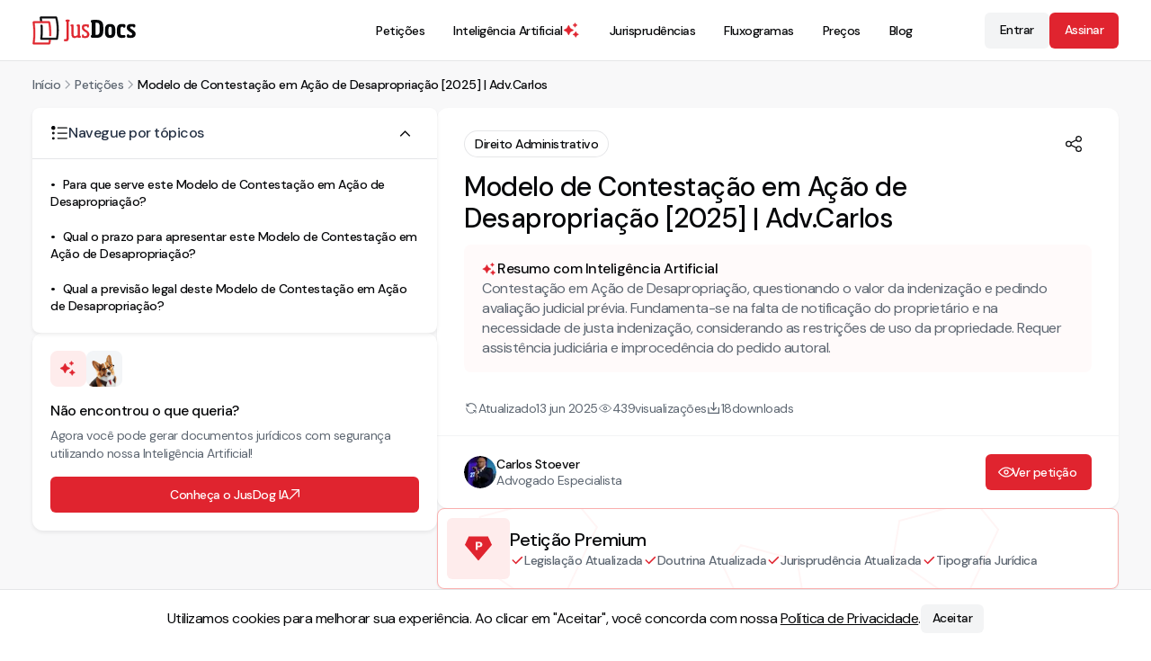

--- FILE ---
content_type: text/html; charset=utf-8
request_url: https://jusdocs.com/peticoes/modelo-de-contestacao-desapropriacao-indenizacao/QCW7eUZIBu
body_size: 30894
content:
<!DOCTYPE html><html lang="pt-BR" data-scroll-behavior="smooth"><head><meta charSet="utf-8"/><meta content="minimum-scale=1, initial-scale=1, width=device-width" name="viewport"/><meta name="viewport" content="width=device-width, initial-scale=1"/><link rel="stylesheet" href="/_next/static/chunks/81de9281580db7f1.css" data-precedence="next"/><link rel="stylesheet" href="/_next/static/chunks/aa3acfe6bbb488a7.css" data-precedence="next"/><link rel="stylesheet" href="/_next/static/chunks/786796c42029001d.css" data-precedence="next"/><link rel="stylesheet" href="/_next/static/chunks/7667150114e3371f.css" data-precedence="next"/><link rel="stylesheet" href="/_next/static/chunks/878255657b5fcb90.css" data-precedence="next"/><link rel="stylesheet" href="/_next/static/chunks/2cec6b9cbe054bf9.css" data-precedence="next"/><link rel="preload" as="script" fetchPriority="low" href="/_next/static/chunks/6e6f02b0b25682cd.js"/><script src="/_next/static/chunks/d0b0d8e45a195ead.js" async=""></script><script src="/_next/static/chunks/079c20dbd3578626.js" async=""></script><script src="/_next/static/chunks/f27a696daa602271.js" async=""></script><script src="/_next/static/chunks/7045bd274d7626f6.js" async=""></script><script src="/_next/static/chunks/turbopack-6e465ec752fe0a7a.js" async=""></script><script src="/_next/static/chunks/02334b1df931eaf7.js" async=""></script><script src="/_next/static/chunks/574108ef9708eaae.js" async=""></script><script src="/_next/static/chunks/12754b52bd79890e.js" async=""></script><script src="/_next/static/chunks/1c63f4fd5b9cb3c2.js" async=""></script><script src="/_next/static/chunks/92220d9f4647e566.js" async=""></script><script src="/_next/static/chunks/ed410a078a9bd055.js" async=""></script><script src="/_next/static/chunks/e754c12b2b4a9c6e.js" async=""></script><script src="/_next/static/chunks/1ba87a6037550b6b.js" async=""></script><script src="/_next/static/chunks/16e4d929961e26a3.js" async=""></script><script src="/_next/static/chunks/dfd4e966b9e4bda5.js" async=""></script><script src="/_next/static/chunks/530f36c8ca448873.js" async=""></script><script src="/_next/static/chunks/d39bb3dc45330ed2.js" async=""></script><script src="/_next/static/chunks/4777bb5c73c97616.js" async=""></script><script src="/_next/static/chunks/439729f8e28aed64.js" async=""></script><script src="/_next/static/chunks/b52154ddda1c8e37.js" async=""></script><script src="/_next/static/chunks/a5e29b570b3097a4.js" async=""></script><link rel="preload" href="/_next/static/chunks/c0c0d72d0a2fc45f.css" as="style"/><link rel="preload" href="/_next/static/chunks/e64048ae4369132d.css" as="style"/><link rel="preload" href="/_next/static/chunks/3de7605c58ddcb57.css" as="style"/><link rel="preload" href="/_next/static/chunks/7d5ffa8a418f3d74.css" as="style"/><meta name="next-size-adjust" content=""/><meta name="format-detection" content="telephone=no,email=no,address=no,date=no,url=no"/><meta content="IE=edge" http-equiv="X-UA-Compatible"/><meta name="copyright" content="© JusDocs"/><meta content="#fff" name="theme-color"/><link href="/images/favicon.png" rel="icon" type="image/png"/><link href="/images/favicon.png" rel="apple-touch-icon"/><script src="/_next/static/chunks/a6dad97d9634a72d.js" noModule=""></script></head><body class="dm_sans_8295215a-module__enCX8a__className"><div hidden=""><!--$?--><template id="B:0"></template><!--/$--></div><script type="application/ld+json">{"@context":"https://schema.org","@graph":[{"@type":"WebSite","@id":"https://jusdocs.com#website","url":"https://jusdocs.com","name":"JusDocs","inLanguage":"pt-BR","description":"Encontre os melhores modelos de petição do Brasil no JusDocs. Tenha acesso a uma vasta coleção de petições prontas para diversas áreas do direito.","potentialAction":{"@type":"SearchAction","target":"https://jusdocs.com/busca-de-peticoes?search={search_term_string}","query-input":"required name=search_term_string"},"publisher":{"@id":"https://jusdocs.com#organization"}},{"@type":"Organization","@id":"https://jusdocs.com#organization","name":"JusDocs","legalName":"JusDocs Tecnologia Jurídica LTDA","url":"https://jusdocs.com","description":"Encontre os melhores modelos de petição do Brasil no JusDocs. Tenha acesso a uma vasta coleção de petições prontas para diversas áreas do direito.","logo":{"@type":"ImageObject","url":"https://jusdocs.com/images/logo.jpg"},"image":{"@type":"ImageObject","url":"https://jusdocs.com/images/logo.jpg"},"sameAs":["https://www.facebook.com/jusdocs/","https://www.instagram.com/jusdocs/","https://www.linkedin.com/company/jusdocs/","https://www.youtube.com/@jusdocs"],"contactPoint":[{"@type":"ContactPoint","contactType":"Suporte ao cliente","email":"contato@jusdocs.com","availableLanguage":["pt-BR"]}]},{"@type":"SiteNavigationElement","name":["Inteligência Artificial","Petições","Jurisprudências","Fluxogramas","Preços","Blog"],"url":["https://jusdocs.com/inteligencia-artificial-para-advogados","https://jusdocs.com/busca-de-peticoes","https://jusdocs.com/busca-de-jurisprudencias","https://jusdocs.com/busca-de-fluxogramas","https://jusdocs.com/precos","https://jusdocs.com/blog"]}]}</script><!--$?--><template id="B:1"></template><!--/$--><script>requestAnimationFrame(function(){$RT=performance.now()});</script><script src="/_next/static/chunks/6e6f02b0b25682cd.js" id="_R_" async=""></script><script>(self.__next_f=self.__next_f||[]).push([0])</script><script>self.__next_f.push([1,"1:\"$Sreact.fragment\"\n4:I[729729,[\"/_next/static/chunks/02334b1df931eaf7.js\",\"/_next/static/chunks/574108ef9708eaae.js\"],\"default\"]\n5:I[731053,[\"/_next/static/chunks/02334b1df931eaf7.js\",\"/_next/static/chunks/574108ef9708eaae.js\"],\"default\"]\n8:I[420622,[\"/_next/static/chunks/02334b1df931eaf7.js\",\"/_next/static/chunks/574108ef9708eaae.js\"],\"OutletBoundary\"]\n9:\"$Sreact.suspense\"\nb:I[420622,[\"/_next/static/chunks/02334b1df931eaf7.js\",\"/_next/static/chunks/574108ef9708eaae.js\"],\"ViewportBoundary\"]\nd:I[420622,[\"/_next/static/chunks/02334b1df931eaf7.js\",\"/_next/static/chunks/574108ef9708eaae.js\"],\"MetadataBoundary\"]\nf:I[563491,[\"/_next/static/chunks/02334b1df931eaf7.js\",\"/_next/static/chunks/574108ef9708eaae.js\"],\"default\"]\n13:I[780014,[\"/_next/static/chunks/12754b52bd79890e.js\",\"/_next/static/chunks/1c63f4fd5b9cb3c2.js\",\"/_next/static/chunks/92220d9f4647e566.js\",\"/_next/static/chunks/ed410a078a9bd055.js\",\"/_next/static/chunks/e754c12b2b4a9c6e.js\",\"/_next/static/chunks/1ba87a6037550b6b.js\",\"/_next/static/chunks/16e4d929961e26a3.js\",\"/_next/static/chunks/dfd4e966b9e4bda5.js\",\"/_next/static/chunks/530f36c8ca448873.js\",\"/_next/static/chunks/d39bb3dc45330ed2.js\",\"/_next/static/chunks/4777bb5c73c97616.js\"],\"default\"]\n14:I[1543,[\"/_next/static/chunks/12754b52bd79890e.js\",\"/_next/static/chunks/1c63f4fd5b9cb3c2.js\",\"/_next/static/chunks/92220d9f4647e566.js\",\"/_next/static/chunks/ed410a078a9bd055.js\",\"/_next/static/chunks/e754c12b2b4a9c6e.js\",\"/_next/static/chunks/1ba87a6037550b6b.js\",\"/_next/static/chunks/16e4d929961e26a3.js\",\"/_next/static/chunks/dfd4e966b9e4bda5.js\",\"/_next/static/chunks/530f36c8ca448873.js\",\"/_next/static/chunks/d39bb3dc45330ed2.js\",\"/_next/static/chunks/439729f8e28aed64.js\",\"/_next/static/chunks/b52154ddda1c8e37.js\",\"/_next/static/chunks/a5e29b570b3097a4.js\"],\"\"]\n22:I[743829,[\"/_next/static/chunks/12754b52bd79890e.js\",\"/_next/static/chunks/1c63f4fd5b9cb3c2.js\",\"/_next/static/chunks/92220d9f4647e566.js\",\"/_next/static/chunks/ed410a078a9bd055.js\",\"/_next/static/chunks/e754c12b2b4a9c6e.js\",\"/_next/static/chunks/1ba87a6037550b6b.js\",\"/_next/static/chunks/16e4d929961e26a3.js\",\"/_next/static/chunks/dfd4e966b9e4bda5.js\",\"/_next/static/chunks/530f36c8ca448873.js\",\"/_next/static/chunks/d39bb3dc45330ed2.js\",\"/_next/static/chunks/439729f8e28aed64.js\"],\"default\"]\n23:I[172794,[\"/_next/static/chunks/12754b52bd79890e.js\",\"/_next/static/chunks/1c63f4fd5b9cb3c2.js\",\"/_next/static/chunks/92220d9f4647e566.js\",\"/_next/static/chunks/ed410a078a9bd055.js\",\"/_next/static/chunks/e754c12b2b4a9c6e.js\",\"/_next/static/chunks/1ba87a6037550b6b.js\",\"/_next/static/chunks/16e4d929961e26a3.js\",\"/_next/static/chunks/dfd4e966b9e4bda5.js\",\"/_next/static/chunks/530f36c8ca448873.js\",\"/_next/static/chunks/d39bb3dc45330ed2.js\",\"/_next/static/chunks/439729f8e28aed64.js\"],\"default\"]\n2b:I[172288,[\"/_next/static/chunks/12754b52bd79890e.js\",\"/_next/static/chunks/1c63f4fd5b9cb3c2.js\",\"/_next/static/chunks/92220d9f4647e566.js\",\"/_next/static/chunks/ed410a078a9bd055.js\",\"/_next/static/chunks/e754c12b2b4a9c6e.js\",\"/_next/static/chunks/1ba87a6037550b6b.js\",\"/_next/static/chunks/16e4d929961e26a3.js\",\"/_next/static/chunks/dfd4e966b9e4bda5.js\",\"/_next/static/chunks/530f36c8ca448873.js\",\"/_next/static/chunks/d39bb3dc45330ed2.js\",\"/_next/static/chunks/439729f8e28aed64.js\"],\"default\"]\n:HL[\"/_next/static/chunks/81de9281580db7f1.css\",\"style\"]\n:HL[\"/_next/static/chunks/aa3acfe6bbb488a7.css\",\"style\"]\n:HL[\"/_next/static/chunks/786796c42029001d.css\",\"style\"]\n:HL[\"/_next/static/chunks/7667150114e3371f.css\",\"style\"]\n:HL[\"/_next/static/chunks/878255657b5fcb90.css\",\"style\"]\n:HL[\"/_next/static/chunks/2cec6b9cbe054bf9.css\",\"style\"]\n:HL[\"/_next/static/chunks/c0c0d72d0a2fc45f.css\",\"style\"]\n:HL[\"/_next/static/media/5c285b27cdda1fe8-s.p.a62025f2.woff2\",\"font\",{\"crossOrigin\":\"\",\"type\":\"font/woff2\"}]\n:HL[\"/_next/static/media/c3cb240f9c892514-s.p.d8e4bce2.woff2\",\"font\",{\"crossOrigin\":\"\",\"type\":\"font/woff2\"}]\n:HL[\"/_next/static/chunks/e64048ae4369132d.css\",\"style\"]\n:HL[\"/_next/static/chunks/3de7605c58ddcb57.css\",\"style\"]\n:HL[\"/_next/static/chunks/7d5ffa8a418f3d74.css\",\"style\"]\n"])</script><script>self.__next_f.push([1,"0:{\"P\":null,\"b\":\"12dAr7fGZxauL0vku7nPs\",\"c\":[\"\",\"peticoes\",\"modelo-de-contestacao-desapropriacao-indenizacao\",\"QCW7eUZIBu\"],\"q\":\"\",\"i\":false,\"f\":[[[\"\",{\"children\":[\"(header-footer)\",{\"children\":[\"peticoes\",{\"children\":[[\"slug\",\"modelo-de-contestacao-desapropriacao-indenizacao/QCW7eUZIBu\",\"c\"],{\"children\":[\"__PAGE__\",{}]}]}]}]},\"$undefined\",\"$undefined\",true],[[\"$\",\"$1\",\"c\",{\"children\":[[[\"$\",\"link\",\"0\",{\"rel\":\"stylesheet\",\"href\":\"/_next/static/chunks/81de9281580db7f1.css\",\"precedence\":\"next\",\"crossOrigin\":\"$undefined\",\"nonce\":\"$undefined\"}],[\"$\",\"link\",\"1\",{\"rel\":\"stylesheet\",\"href\":\"/_next/static/chunks/aa3acfe6bbb488a7.css\",\"precedence\":\"next\",\"crossOrigin\":\"$undefined\",\"nonce\":\"$undefined\"}],[\"$\",\"link\",\"2\",{\"rel\":\"stylesheet\",\"href\":\"/_next/static/chunks/786796c42029001d.css\",\"precedence\":\"next\",\"crossOrigin\":\"$undefined\",\"nonce\":\"$undefined\"}],[\"$\",\"link\",\"3\",{\"rel\":\"stylesheet\",\"href\":\"/_next/static/chunks/7667150114e3371f.css\",\"precedence\":\"next\",\"crossOrigin\":\"$undefined\",\"nonce\":\"$undefined\"}],[\"$\",\"link\",\"4\",{\"rel\":\"stylesheet\",\"href\":\"/_next/static/chunks/878255657b5fcb90.css\",\"precedence\":\"next\",\"crossOrigin\":\"$undefined\",\"nonce\":\"$undefined\"}],[\"$\",\"link\",\"5\",{\"rel\":\"stylesheet\",\"href\":\"/_next/static/chunks/2cec6b9cbe054bf9.css\",\"precedence\":\"next\",\"crossOrigin\":\"$undefined\",\"nonce\":\"$undefined\"}],[\"$\",\"script\",\"script-0\",{\"src\":\"/_next/static/chunks/12754b52bd79890e.js\",\"async\":true,\"nonce\":\"$undefined\"}],[\"$\",\"script\",\"script-1\",{\"src\":\"/_next/static/chunks/1c63f4fd5b9cb3c2.js\",\"async\":true,\"nonce\":\"$undefined\"}],[\"$\",\"script\",\"script-2\",{\"src\":\"/_next/static/chunks/92220d9f4647e566.js\",\"async\":true,\"nonce\":\"$undefined\"}],[\"$\",\"script\",\"script-3\",{\"src\":\"/_next/static/chunks/ed410a078a9bd055.js\",\"async\":true,\"nonce\":\"$undefined\"}],[\"$\",\"script\",\"script-4\",{\"src\":\"/_next/static/chunks/e754c12b2b4a9c6e.js\",\"async\":true,\"nonce\":\"$undefined\"}],[\"$\",\"script\",\"script-5\",{\"src\":\"/_next/static/chunks/1ba87a6037550b6b.js\",\"async\":true,\"nonce\":\"$undefined\"}],[\"$\",\"script\",\"script-6\",{\"src\":\"/_next/static/chunks/16e4d929961e26a3.js\",\"async\":true,\"nonce\":\"$undefined\"}],[\"$\",\"script\",\"script-7\",{\"src\":\"/_next/static/chunks/dfd4e966b9e4bda5.js\",\"async\":true,\"nonce\":\"$undefined\"}],[\"$\",\"script\",\"script-8\",{\"src\":\"/_next/static/chunks/530f36c8ca448873.js\",\"async\":true,\"nonce\":\"$undefined\"}],[\"$\",\"script\",\"script-9\",{\"src\":\"/_next/static/chunks/d39bb3dc45330ed2.js\",\"async\":true,\"nonce\":\"$undefined\"}]],\"$L2\"]}],{\"children\":[[\"$\",\"$1\",\"c\",{\"children\":[[[\"$\",\"link\",\"0\",{\"rel\":\"stylesheet\",\"href\":\"/_next/static/chunks/c0c0d72d0a2fc45f.css\",\"precedence\":\"next\",\"crossOrigin\":\"$undefined\",\"nonce\":\"$undefined\"}],[\"$\",\"script\",\"script-0\",{\"src\":\"/_next/static/chunks/439729f8e28aed64.js\",\"async\":true,\"nonce\":\"$undefined\"}]],\"$L3\"]}],{\"children\":[[\"$\",\"$1\",\"c\",{\"children\":[null,[\"$\",\"$L4\",null,{\"parallelRouterKey\":\"children\",\"error\":\"$undefined\",\"errorStyles\":\"$undefined\",\"errorScripts\":\"$undefined\",\"template\":[\"$\",\"$L5\",null,{}],\"templateStyles\":\"$undefined\",\"templateScripts\":\"$undefined\",\"notFound\":\"$undefined\",\"forbidden\":\"$undefined\",\"unauthorized\":\"$undefined\"}]]}],{\"children\":[[\"$\",\"$1\",\"c\",{\"children\":[null,\"$L6\"]}],{\"children\":[[\"$\",\"$1\",\"c\",{\"children\":[\"$L7\",[[\"$\",\"link\",\"0\",{\"rel\":\"stylesheet\",\"href\":\"/_next/static/chunks/e64048ae4369132d.css\",\"precedence\":\"next\",\"crossOrigin\":\"$undefined\",\"nonce\":\"$undefined\"}],[\"$\",\"link\",\"1\",{\"rel\":\"stylesheet\",\"href\":\"/_next/static/chunks/3de7605c58ddcb57.css\",\"precedence\":\"next\",\"crossOrigin\":\"$undefined\",\"nonce\":\"$undefined\"}],[\"$\",\"script\",\"script-0\",{\"src\":\"/_next/static/chunks/b52154ddda1c8e37.js\",\"async\":true,\"nonce\":\"$undefined\"}],[\"$\",\"script\",\"script-1\",{\"src\":\"/_next/static/chunks/a5e29b570b3097a4.js\",\"async\":true,\"nonce\":\"$undefined\"}]],[\"$\",\"$L8\",null,{\"children\":[\"$\",\"$9\",null,{\"name\":\"Next.MetadataOutlet\",\"children\":\"$@a\"}]}]]}],{},null,false,false]},null,false,false]},null,false,false]},null,false,false]},null,false,false],[\"$\",\"$1\",\"h\",{\"children\":[null,[\"$\",\"$Lb\",null,{\"children\":\"$Lc\"}],[\"$\",\"div\",null,{\"hidden\":true,\"children\":[\"$\",\"$Ld\",null,{\"children\":[\"$\",\"$9\",null,{\"name\":\"Next.Metadata\",\"children\":\"$Le\"}]}]}],[\"$\",\"meta\",null,{\"name\":\"next-size-adjust\",\"content\":\"\"}]]}],false]],\"m\":\"$undefined\",\"G\":[\"$f\",[[\"$\",\"link\",\"0\",{\"rel\":\"stylesheet\",\"href\":\"/_next/static/chunks/81de9281580db7f1.css\",\"precedence\":\"next\",\"crossOrigin\":\"$undefined\",\"nonce\":\"$undefined\"}],[\"$\",\"link\",\"1\",{\"rel\":\"stylesheet\",\"href\":\"/_next/static/chunks/786796c42029001d.css\",\"precedence\":\"next\",\"crossOrigin\":\"$undefined\",\"nonce\":\"$undefined\"}],[\"$\",\"link\",\"2\",{\"rel\":\"stylesheet\",\"href\":\"/_next/static/chunks/7d5ffa8a418f3d74.css\",\"precedence\":\"next\",\"crossOrigin\":\"$undefined\",\"nonce\":\"$undefined\"}]]],\"S\":false}\n"])</script><script>self.__next_f.push([1,"10:T6c0,"])</script><script>self.__next_f.push([1,"{\"@context\":\"https://schema.org\",\"@graph\":[{\"@type\":\"WebSite\",\"@id\":\"https://jusdocs.com#website\",\"url\":\"https://jusdocs.com\",\"name\":\"JusDocs\",\"inLanguage\":\"pt-BR\",\"description\":\"Encontre os melhores modelos de petição do Brasil no JusDocs. Tenha acesso a uma vasta coleção de petições prontas para diversas áreas do direito.\",\"potentialAction\":{\"@type\":\"SearchAction\",\"target\":\"https://jusdocs.com/busca-de-peticoes?search={search_term_string}\",\"query-input\":\"required name=search_term_string\"},\"publisher\":{\"@id\":\"https://jusdocs.com#organization\"}},{\"@type\":\"Organization\",\"@id\":\"https://jusdocs.com#organization\",\"name\":\"JusDocs\",\"legalName\":\"JusDocs Tecnologia Jurídica LTDA\",\"url\":\"https://jusdocs.com\",\"description\":\"Encontre os melhores modelos de petição do Brasil no JusDocs. Tenha acesso a uma vasta coleção de petições prontas para diversas áreas do direito.\",\"logo\":{\"@type\":\"ImageObject\",\"url\":\"https://jusdocs.com/images/logo.jpg\"},\"image\":{\"@type\":\"ImageObject\",\"url\":\"https://jusdocs.com/images/logo.jpg\"},\"sameAs\":[\"https://www.facebook.com/jusdocs/\",\"https://www.instagram.com/jusdocs/\",\"https://www.linkedin.com/company/jusdocs/\",\"https://www.youtube.com/@jusdocs\"],\"contactPoint\":[{\"@type\":\"ContactPoint\",\"contactType\":\"Suporte ao cliente\",\"email\":\"contato@jusdocs.com\",\"availableLanguage\":[\"pt-BR\"]}]},{\"@type\":\"SiteNavigationElement\",\"name\":[\"Inteligência Artificial\",\"Petições\",\"Jurisprudências\",\"Fluxogramas\",\"Preços\",\"Blog\"],\"url\":[\"https://jusdocs.com/inteligencia-artificial-para-advogados\",\"https://jusdocs.com/busca-de-peticoes\",\"https://jusdocs.com/busca-de-jurisprudencias\",\"https://jusdocs.com/busca-de-fluxogramas\",\"https://jusdocs.com/precos\",\"https://jusdocs.com/blog\"]}]}"])</script><script>self.__next_f.push([1,"2:[\"$\",\"html\",null,{\"lang\":\"pt-BR\",\"data-scroll-behavior\":\"smooth\",\"children\":[[\"$\",\"head\",null,{\"children\":[[\"$\",\"meta\",null,{\"content\":\"minimum-scale=1, initial-scale=1, width=device-width\",\"name\":\"viewport\"}],[\"$\",\"meta\",null,{\"name\":\"format-detection\",\"content\":\"telephone=no,email=no,address=no,date=no,url=no\"}],[\"$\",\"meta\",null,{\"content\":\"IE=edge\",\"httpEquiv\":\"X-UA-Compatible\"}],[\"$\",\"meta\",null,{\"name\":\"copyright\",\"content\":\"© JusDocs\"}],[\"$\",\"meta\",null,{\"content\":\"#fff\",\"name\":\"theme-color\"}],[\"$\",\"link\",null,{\"href\":\"/images/favicon.png\",\"rel\":\"icon\",\"type\":\"image/png\"}],[\"$\",\"link\",null,{\"href\":\"/images/favicon.png\",\"rel\":\"apple-touch-icon\"}]]}],[\"$\",\"body\",null,{\"className\":\"dm_sans_8295215a-module__enCX8a__className\",\"children\":[[\"$\",\"script\",null,{\"type\":\"application/ld+json\",\"dangerouslySetInnerHTML\":{\"__html\":\"$10\"}}],[\"$\",\"$9\",null,{\"children\":\"$L11\"}]]}]]}]\n15:T5b3,"])</script><script>self.__next_f.push([1,"M99.85 21.55a1.954 1.954 0 0 0-1.953 1.952c0 .988.74 1.822 1.722 1.94l.828.097v18.5c0 6.505 1.233 10.837 7.256 10.837 3.056 0 5.832-1.418 8.144-2.806l.5-.3v2.5h5.691c.681 0 1.235-.556 1.235-1.237V51.68c0-.626-.469-1.153-1.09-1.227l-1.459-.174V23.502a1.95 1.95 0 0 0-1.953-1.952h-3.02a1.955 1.955 0 0 0-1.933 1.837 1.954 1.954 0 0 0 1.701 2.053l.828.1v23.062l-.169.094c-2.913 1.64-5.335 2.47-7.201 2.47-3.76 0-4.153-2.172-4.153-7.127V23.502a1.95 1.95 0 0 0-1.953-1.952zm7.853 33.986c-6.957 0-7.916-5.526-7.916-11.497V26.125l-.246-.03a2.613 2.613 0 0 1 .309-5.205h3.021a2.613 2.613 0 0 1 2.612 2.612V44.04c0 5.318.621 6.467 3.494 6.467 1.715 0 3.973-.77 6.71-2.29v-22.09l-.246-.03a2.613 2.613 0 0 1 .31-5.206h3.02a2.61 2.61 0 0 1 2.613 2.612v26.19l.878.106c.953.113 1.67.922 1.67 1.882v1.353a1.896 1.896 0 0 1-1.894 1.895h-6.351v-1.996c-2.287 1.332-4.988 2.604-7.984 2.604Zm27.247-.33c-2.479 0-4.986-.408-6.618-.799a2.06 2.06 0 0 1-1.575-2.005v-3.509a2.062 2.062 0 0 1 4.099-.324l.331 2.085c1.214.06 2.306.121 3.459.121 4.309 0 5.341-1.517 5.341-4.369 0-2.853-.789-4.067-5.159-6.858l-1.639-1.032c-4.975-3.156-6.675-6.008-6.675-9.952 0-4.977 2.914-7.95 9.71-7.95 2.472 0 4.854.358 6.474.74a2.08 2.08 0 0 1 1.598 2.035v2.838a2.09 2.09 0 0 1-2.281 2.094 2.09 2.09 0 0 1-1.869-1.699l-.28-1.457c-1.093-.06-2.488-.12-3.217-.12-3.581 0-5.097.787-5.097 3.457 0 2.368.727 3.945 4.369 6.191l1.759 1.092c5.948 3.702 7.344 5.948 7.344 10.56 0 4.855-2.366 8.861-10.074 8.861"])</script><script>self.__next_f.push([1,"3:[\"$L12\",[\"$\",\"$L4\",null,{\"parallelRouterKey\":\"children\",\"error\":\"$undefined\",\"errorStyles\":\"$undefined\",\"errorScripts\":\"$undefined\",\"template\":[\"$\",\"$L5\",null,{}],\"templateStyles\":\"$undefined\",\"templateScripts\":\"$undefined\",\"notFound\":[[\"$\",\"main\",null,{\"className\":\"styles-module__3bMVka__container_error\",\"children\":[\"$\",\"$L13\",null,{}]}],[[\"$\",\"link\",\"0\",{\"rel\":\"stylesheet\",\"href\":\"/_next/static/chunks/7d5ffa8a418f3d74.css\",\"precedence\":\"next\",\"crossOrigin\":\"$undefined\",\"nonce\":\"$undefined\"}]]],\"forbidden\":\"$undefined\",\"unauthorized\":\"$undefined\"}],[\"$\",\"footer\",null,{\"className\":\"styles-module__Pp2f9G__container\",\"children\":[[\"$\",\"div\",null,{\"className\":\"styles-module__Pp2f9G__wrapper_top_info\",\"children\":[\"$\",\"div\",null,{\"className\":\"styles-module__Pp2f9G__top_info\",\"children\":[\"$\",\"$L14\",null,{\"href\":\"/\",\"title\":\"Ir para a página inicial\",\"prefetch\":false,\"className\":\"styles-module__0aSxaG__link styles-module__0aSxaG__size--small styles-module__0aSxaG__light\",\"children\":[\"$\",\"svg\",null,{\"xmlns\":\"http://www.w3.org/2000/svg\",\"fill\":\"none\",\"aria-label\":\"Logo JusDocs\",\"data-testid\":\"Logo JusDocs\",\"viewBox\":\"0 0 264 73\",\"className\":\"styles-module__0aSxaG__size--small\",\"width\":101,\"height\":30,\"children\":[[\"$\",\"g\",null,{\"clipPath\":\"url(#a)\",\"children\":[[\"$\",\"path\",null,{\"fill\":\"#fff\",\"fillRule\":\"evenodd\",\"d\":\"M92.47 13.606v42.156c0 5.584-2.002 7.83-7.221 7.83-1.076 0-2.353-.133-3.313-.35a1.114 1.114 0 0 1-.876-1.082v-2.067c0-.657.573-1.17 1.226-1.1 4.636.503 5.025.006 5.025-3.23V13.605l-.536-.064a2.283 2.283 0 0 1 .27-4.548h5.692a2.282 2.282 0 0 1 .27 4.548l-.537.064Z\",\"clipRule\":\"evenodd\"}],[\"$\",\"path\",null,{\"fill\":\"#fff\",\"fillRule\":\"evenodd\",\"d\":\"M82.163 59.316a.77.77 0 0 0-.704.46.8.8 0 0 0-.069.316v2.068a.78.78 0 0 0 .62.761c.932.21 2.173.341 3.239.341 5.023 0 6.89-2.033 6.89-7.5V13.313l.83-.099a1.952 1.952 0 0 0-.232-3.89h-5.692a1.952 1.952 0 0 0-.231 3.89l.827.1v42.448c0 1.41-.055 2.535-.747 3.155-.762.685-2.163.672-4.645.403a1 1 0 0 0-.085-.004Zm3.086 4.606c-1.11 0-2.407-.137-3.385-.357a1.44 1.44 0 0 1-1.133-1.405v-2.068a1.44 1.44 0 0 1 1.59-1.428c2.186.238 3.561.275 4.133-.238.446-.4.528-1.21.528-2.664V13.9l-.246-.029a2.614 2.614 0 0 1 .308-5.206h5.693a2.613 2.613 0 0 1 .309 5.206l-.246.03v41.862c0 5.796-2.188 8.16-7.551 8.16Zm30.77-9.324v-2.246c-2.731 1.64-5.401 2.853-8.314 2.853-6.615 0-7.586-5.098-7.586-11.167V25.831l-.537-.064a2.282 2.282 0 0 1 .27-4.548h3.022a2.28 2.28 0 0 1 2.281 2.282v20.537c0 5.22.547 6.797 3.824 6.797 1.76 0 4.127-.789 7.04-2.428V25.831l-.537-.064a2.283 2.283 0 0 1 .27-4.548h3.022a2.28 2.28 0 0 1 2.281 2.282v26.484l1.169.14a1.56 1.56 0 0 1 1.381 1.554v1.353c0 .865-.701 1.566-1.565 1.566z\",\"clipRule\":\"evenodd\"}],[\"$\",\"path\",null,{\"fill\":\"#fff\",\"fillRule\":\"evenodd\",\"d\":\"$15\",\"clipRule\":\"evenodd\"}],\"$L16\",\"$L17\",\"$L18\",\"$L19\",\"$L1a\",\"$L1b\",\"$L1c\",\"$L1d\"]}],\"$L1e\"]}]}]}]}],\"$L1f\",\"$L20\"]}]]\n"])</script><script>self.__next_f.push([1,"21:Tcd9,"])</script><script>self.__next_f.push([1,"M128.821 47.16c-.955 0-1.732.778-1.732 1.733v3.51c0 .804.544 1.496 1.322 1.683.771.185 3.523.79 6.541.79 6.466 0 9.744-2.87 9.744-8.53 0-4.613-1.477-6.727-7.187-10.28l-1.76-1.093c-3.825-2.359-4.526-4.03-4.526-6.47 0-3.156 2.078-3.789 5.428-3.789.769 0 2.223.065 3.235.122l.257.014.33 1.71a1.765 1.765 0 0 0 3.496-.333V23.39a1.75 1.75 0 0 0-1.345-1.714 29 29 0 0 0-6.398-.732c-6.224 0-9.379 2.564-9.379 7.621 0 3.985 1.828 6.697 6.521 9.673l1.638 1.032c4.37 2.791 5.313 4.058 5.313 7.137 0 2.821-.965 4.7-5.671 4.7-1.059 0-2.079-.052-3.158-.107l-.585-.029-.373-2.349a1.725 1.725 0 0 0-1.711-1.46Zm6.131 8.376c-3.091 0-5.905-.619-6.694-.808a2.38 2.38 0 0 1-1.829-2.326v-3.509a2.397 2.397 0 0 1 3.947-1.822c.434.37.72.884.807 1.447l.29 1.82.05.002c1.071.054 2.081.105 3.125.105 4.212 0 5.011-1.419 5.011-4.039 0-2.66-.623-3.78-5.006-6.58l-1.638-1.03c-4.914-3.117-6.829-5.986-6.829-10.232 0-5.495 3.378-8.28 10.04-8.28 3.042 0 5.593.524 6.549.75a2.4 2.4 0 0 1 1.853 2.355v2.838a2.42 2.42 0 0 1-1.392 2.19 2.43 2.43 0 0 1-2.575-.322 2.42 2.42 0 0 1-.837-1.41l-.231-1.205c-.98-.052-2.249-.106-2.942-.106-3.564 0-4.768.79-4.768 3.13 0 2.243.631 3.7 4.213 5.908l1.76 1.093c5.888 3.665 7.5 5.995 7.5 10.84 0 4.192-1.805 9.191-10.404 9.191M171.76 28.26c0-9.043-1.578-11.591-7.769-11.591h-2.913v30.769h2.913c6.191 0 7.769-2.853 7.769-11.896zm-8.194 26.763c-3.681 0-7.719-.119-11.57-.325a2.85 2.85 0 0 1-2.691-2.847v-1.352a2.85 2.85 0 0 1 2.427-2.819V16.425l-.068-.011a2.85 2.85 0 0 1-2.359-2.808v-1.405a2.844 2.844 0 0 1 2.71-2.85c3.814-.19 7.782-.269 11.551-.269 13.412 0 17.6 6.615 17.6 19.178v7.282c0 12.745-4.067 19.481-17.6 19.481m39.254-20.452c0-6.069-1.274-7.889-4.369-7.889-3.034 0-4.309 1.76-4.309 7.889v5.705c0 6.13 1.275 7.89 4.309 7.89 3.095 0 4.369-1.76 4.369-7.89zm-4.369 20.695c-8.315 0-13.17-4.066-13.17-14.99v-5.705c0-10.924 4.855-14.99 13.17-14.99 8.375 0 13.291 4.066 13.291 14.99v5.705c0 10.924-4.916 14.99-13.291 14.99m29.859 0c-9.102 0-12.502-5.098-12.502-14.929v-5.826c0-9.953 3.4-14.93 12.502-14.93 2.579 0 4.929.3 6.693.657a3.146 3.146 0 0 1 2.533 3.079v2.838a3.15 3.15 0 0 1-1.936 2.899 3.1 3.1 0 0 1-1.201.238h-.034a3.134 3.134 0 0 1-3.081-2.549c-.484 0-1.152-.061-1.577-.061-3.581 0-4.977 1.275-4.977 7.829v5.826c0 6.554 1.396 7.829 5.098 7.829 1.209 0 2.766-.08 4.635-.223a2.857 2.857 0 0 1 3.073 2.844v.95a2.85 2.85 0 0 1-2.241 2.789 33.2 33.2 0 0 1-6.985.74m22.88 0c-2.44 0-5.185-.331-7.278-.714a3.26 3.26 0 0 1-2.675-3.204v-2.293a3.257 3.257 0 0 1 5.211-2.608 3.26 3.26 0 0 1 1.242 1.996l.04.209c.91.06 1.761.06 3.339.06 2.67 0 3.58-1.032 3.58-3.217 0-2.002-.97-2.731-4.552-4.976l-1.638-1.032c-5.158-3.216-7.465-6.19-7.465-10.863 0-6.554 4.249-9.043 11.592-9.043 2.696 0 5.53.303 7.687.723a3.2 3.2 0 0 1 2.57 3.142v1.973a3.207 3.207 0 0 1-3.206 3.205h-.179a3.21 3.21 0 0 1-3.11-2.428c-.849-.061-1.942-.061-3.156-.061-2.123 0-3.337.547-3.337 2.489 0 1.82.667 2.427 3.884 4.491l1.578 1.032c6.008 3.884 8.253 6.251 8.253 11.227 0 6.312-4.005 9.892-12.38 9.892M62.785 2.47a2.06 2.06 0 0 0-1.978-1.468H21.45a2.07 2.07 0 0 0-2.048 1.781c-.21.397-.285.85-.213 1.294.497 3.085.905 6.073 1.244 8.961h4.166q-.457-3.96-1.06-7.903h35.686c1.417 5.574 5.94 26.297 1.91 50.282h-17.86a154 154 0 0 1-.385 4.133h19.98c.997 0 1.85-.712 2.032-1.693 5.469-29.738-1.806-54.354-2.118-55.387Z"])</script><script>self.__next_f.push([1,"16:[\"$\",\"path\",null,{\"fill\":\"#fff\",\"fillRule\":\"evenodd\",\"d\":\"$21\",\"clipRule\":\"evenodd\"}]\n17:[\"$\",\"path\",null,{\"stroke\":\"#fff\",\"d\":\"M62.785 2.47a2.06 2.06 0 0 0-1.978-1.468H21.45a2.07 2.07 0 0 0-2.048 1.781c-.21.397-.285.85-.213 1.294.497 3.085.905 6.073 1.244 8.961h4.166q-.457-3.96-1.06-7.903h35.686c1.417 5.574 5.94 26.297 1.91 50.282h-17.86a154 154 0 0 1-.385 4.133h19.98c.997 0 1.85-.712 2.032-1.693 5.469-29.738-1.806-54.354-2.118-55.387Z\"}]\n18:[\"$\",\"path\",null,{\"fill\":\"#fff\",\"fillRule\":\"evenodd\",\"d\":\"M41.582 67.452H5.466c.966-6.507 3.082-25.27.09-50.282h19.278q-.196-2.029-.442-4.133H3.524a2.07 2.07 0 0 0-2.047 1.78 2.05 2.05 0 0 0-.223 1.227c3.915 30.77-.21 52.865-.252 53.085-.116.605.044 1.23.435 1.706.394.475.978.75 1.594.75h40.284c.997 0 1.852-.712 2.033-1.693.65-3.532 1.137-6.327 1.499-9.683H42.68c-.284 2.583-.642 4.56-1.1 7.243Z\",\"clipRule\":\"evenodd\"}]\n19:[\"$\",\"path\",null,{\"stroke\":\"#fff\",\"d\":\"M41.582 67.452H5.466c.966-6.507 3.082-25.27.09-50.282h19.278q-.196-2.029-.442-4.133H3.524a2.07 2.07 0 0 0-2.047 1.78 2.05 2.05 0 0 0-.223 1.227c3.915 30.77-.21 52.865-.252 53.085-.116.605.044 1.23.435 1.706.394.475.978.75 1.594.75h40.284c.997 0 1.852-.712 2.033-1.693.65-3.532 1.137-6.327 1.499-9.683H42.68c-.284 2.583-.642 4.56-1.1 7.243Z\"}]\n1a:[\"$\",\"path\",null,{\"fill\":\"#fff\",\"fillRule\":\"evenodd\",\"d\":\"M24.95 55.418c.614-4.865 1.704-16.715.517-33.162h-4.163c1.525 21.078-.748 34.705-.777 34.876a2.073 2.073 0 0 0 2.036 2.419h20.118q.23-2.094.392-4.133z\",\"clipRule\":\"evenodd\"}]\n1b:[\"$\",\"path\",null,{\"stroke\":\"#fff\",\"d\":\"M24.95 55.418c.614-4.865 1.704-16.715.517-33.162h-4.163c1.525 21.078-.748 34.705-.777 34.876a2.073 2.073 0 0 0 2.036 2.419h20.118q.23-2.094.392-4.133z\"}]\n1c:[\"$\",\"path\",null,{\"fill\":\"#fff\",\"fillRule\":\"evenodd\",\"d\":\"M43.369 50.12h4.158c.986-20.368-2.444-34.695-2.634-35.492a2.064 2.064 0 0 0-2.01-1.59H24.6q.243 2.104.439 4.132H41.2c.844 4.356 2.95 16.69 2.168 32.95Z\",\"clipRule\":\"evenodd\"}]\n1d:[\"$\",\"path\",null,{\"stroke\":\"#fff\",\"d\":\"M43.369 50.12h4.158c.986-20.368-2.444-34.695-2.634-35.492a2.064 2.064 0 0 0-2.01-1.59H24.6q.243 2.104.439 4.132H41.2c.844 4.356 2.95 16.69 2.168 32.95Z\"}]\n1e:[\"$\",\"defs\",null,{\"children\":[\"$\",\"clipPath\",null,{\"id\":\"a\",\"children\":[\"$\",\"path\",null,{\"fill\":\"#fff\",\"d\":\"M0 0h264v73H0z\"}]}]}]\n24:T55a,"])</script><script>self.__next_f.push([1,"M11.999 2c-2.715 0-3.055.012-4.122.059-1.063.046-1.793.218-2.426.465A4.9 4.9 0 0 0 3.677 3.68a4.9 4.9 0 0 0-1.156 1.77c-.247.637-.418 1.363-.465 2.426-.047 1.07-.059 1.41-.059 4.126 0 2.715.012 3.055.059 4.122.047 1.063.218 1.793.465 2.426.257.66.597 1.22 1.156 1.774a4.9 4.9 0 0 0 1.77 1.152c.637.247 1.364.419 2.426.465 1.067.047 1.407.059 4.122.059 2.716 0 3.055-.012 4.122-.059 1.063-.046 1.793-.218 2.426-.464a4.9 4.9 0 0 0 1.77-1.153 4.9 4.9 0 0 0 1.153-1.77c.246-.637.418-1.363.465-2.426.046-1.067.058-1.407.058-4.122 0-2.716-.012-3.055-.058-4.122-.047-1.063-.22-1.793-.465-2.426A4.7 4.7 0 0 0 20.32 3.68a4.9 4.9 0 0 0-1.77-1.153c-.637-.246-1.363-.418-2.426-.464-1.07-.051-1.41-.063-4.126-.063Zm0 1.801c2.672 0 2.989.012 4.04.059.977.043 1.504.207 1.856.344.465.18.8.398 1.148.746.352.351.567.684.747 1.148.136.352.3.883.343 1.856.047 1.055.059 1.372.059 4.04 0 2.672-.012 2.989-.059 4.04-.043.977-.207 1.504-.343 1.856-.18.465-.399.8-.747 1.148a3.1 3.1 0 0 1-1.148.747c-.352.137-.883.3-1.856.343-1.055.047-1.372.06-4.04.06-2.672 0-2.989-.013-4.04-.06-.977-.042-1.504-.206-1.856-.343-.465-.18-.8-.399-1.148-.747a3.1 3.1 0 0 1-.747-1.148c-.136-.352-.3-.883-.343-1.856-.047-1.055-.059-1.371-.059-4.04 0-2.672.012-2.989.059-4.04.043-.976.207-1.504.343-1.856.18-.464.399-.8.747-1.148a3.1 3.1 0 0 1 1.148-.746c.352-.137.883-.301 1.856-.344C9.01 3.813 9.327 3.8 12 3.8Z"])</script><script>self.__next_f.push([1,"1f:[\"$\",\"div\",null,{\"className\":\"styles-module__Pp2f9G__wrapper_main\",\"children\":[[\"$\",\"div\",null,{\"className\":\"styles-module__Pp2f9G__column styles-module__Pp2f9G__space_columns\",\"children\":[[\"$\",\"$L22\",null,{\"title\":\"Recursos\",\"links\":[{\"label\":\"JusDog IA\",\"leftIcon\":[\"$\",\"svg\",null,{\"xmlns\":\"http://www.w3.org/2000/svg\",\"width\":20,\"height\":20,\"fill\":\"none\",\"viewBox\":\"0 0 21 21\",\"children\":[\"$\",\"path\",null,{\"fill\":\"currentColor\",\"stroke\":\"currentColor\",\"strokeWidth\":0.667,\"d\":\"m14.167 1.715.805 1.51.048.089.09.048 1.509.805-1.51.804-.09.048-.047.09-.805 1.509-.805-1.51-.047-.089-.09-.048-1.51-.804 1.51-.805.09-.048.047-.09zm-7.5 2.604 1.928 3.616.048.09.09.047L12.348 10l-3.615 1.928-.09.048-.048.09-1.928 3.614-1.928-3.615-.048-.09-.09-.047L.988 10l3.615-1.928.09-.048.047-.09L6.667 4.32Zm9.428 9.449.048.09.09.047L18.285 15l-2.052 1.095-.09.047-.048.09-1.094 2.053-1.095-2.053-.048-.09-.09-.047L11.716 15l2.053-1.095.089-.048.048-.09L15 11.716z\"}]}],\"rightIcon\":[\"$\",\"svg\",null,{\"xmlns\":\"http://www.w3.org/2000/svg\",\"width\":20,\"height\":20,\"fill\":\"none\",\"viewBox\":\"0 0 24 24\",\"children\":[[\"$\",\"path\",null,{\"stroke\":\"currentColor\",\"strokeWidth\":1.5,\"d\":\"M5.333 10.667 11 5\"}],[\"$\",\"path\",null,{\"stroke\":\"currentColor\",\"strokeLinecap\":\"square\",\"strokeWidth\":1.5,\"d\":\"M5 5h6v6\"}]]}],\"url\":\"/inteligencia-artificial\",\"isNew\":true},{\"label\":\"Modelos de Petições\",\"leftIcon\":[\"$\",\"svg\",null,{\"xmlns\":\"http://www.w3.org/2000/svg\",\"width\":20,\"height\":20,\"fill\":\"none\",\"viewBox\":\"0 0 16 16\",\"children\":[\"$\",\"path\",null,{\"fill\":\"currentColor\",\"fillRule\":\"evenodd\",\"d\":\"M14 4 10.667.667H4a2 2 0 0 0-2 2v10.666a2 2 0 0 0 2 2h8a2 2 0 0 0 2-2zM9.333 5.333V2l3.334 3.333zM6.341 8.666q.505.001.868.176a1.26 1.26 0 0 1 .758 1.181q0 .388-.196.677a1.3 1.3 0 0 1-.562.45 2.15 2.15 0 0 1-.868.16h-.663v1.356H4.667v-4H6.34Zm0 1.899a.75.75 0 0 0 .346-.069.43.43 0 0 0 .193-.19.6.6 0 0 0 .064-.277.7.7 0 0 0-.064-.305.5.5 0 0 0-.193-.225.6.6 0 0 0-.346-.088h-.663v1.154zM10 8.666v4H8.991v-4z\",\"clipRule\":\"evenodd\"}]}],\"rightIcon\":[\"$\",\"svg\",null,{\"xmlns\":\"http://www.w3.org/2000/svg\",\"width\":20,\"height\":20,\"fill\":\"none\",\"viewBox\":\"0 0 24 24\",\"children\":[\"$1f:props:children:0:props:children:0:props:links:0:rightIcon:props:children:0\",\"$1f:props:children:0:props:children:0:props:links:0:rightIcon:props:children:1\"]}],\"url\":\"/busca-de-peticoes\"},{\"label\":\"Fluxogramas\",\"leftIcon\":[\"$\",\"svg\",null,{\"xmlns\":\"http://www.w3.org/2000/svg\",\"width\":20,\"height\":20,\"fill\":\"none\",\"viewBox\":\"0 0 16 16\",\"children\":[\"$\",\"path\",null,{\"fill\":\"currentColor\",\"d\":\"M6.667 1.333H1.333v4h2v5.334h-2v4h5.334v-4h-2v-2h6.666v2h-2v4h5.334v-4h-2V7.334h-8v-2h2z\"}]}],\"rightIcon\":[\"$\",\"svg\",null,{\"xmlns\":\"http://www.w3.org/2000/svg\",\"width\":20,\"height\":20,\"fill\":\"none\",\"viewBox\":\"0 0 24 24\",\"children\":[\"$1f:props:children:0:props:children:0:props:links:0:rightIcon:props:children:0\",\"$1f:props:children:0:props:children:0:props:links:0:rightIcon:props:children:1\"]}],\"url\":\"/busca-de-fluxogramas\"},{\"label\":\"Jurisprudência\",\"leftIcon\":[\"$\",\"svg\",null,{\"xmlns\":\"http://www.w3.org/2000/svg\",\"width\":20,\"height\":20,\"fill\":\"none\",\"viewBox\":\"0 0 16 16\",\"children\":[\"$\",\"path\",null,{\"fill\":\"currentColor\",\"d\":\"M9.337 13.335v1.334h-8v-1.334zM9.727.46l5.186 5.186-.943.943-.707-.236-1.65 1.65 3.771 3.771-.943.943-3.771-3.771-1.603 1.602.189.755-.943.943L3.128 7.06l.942-.943.755.189L9.02 2.109l-.236-.707z\"}]}],\"rightIcon\":[\"$\",\"svg\",null,{\"xmlns\":\"http://www.w3.org/2000/svg\",\"width\":20,\"height\":20,\"fill\":\"none\",\"viewBox\":\"0 0 24 24\",\"children\":[\"$1f:props:children:0:props:children:0:props:links:0:rightIcon:props:children:0\",\"$1f:props:children:0:props:children:0:props:links:0:rightIcon:props:children:1\"]}],\"url\":\"/busca-de-jurisprudencias\"}]}],[\"$\",\"div\",null,{\"className\":\"styles-module__kIzbnW__container\",\"children\":[[\"$\",\"$L23\",\"instagram\",{\"href\":\"https://www.instagram.com/jusdocs\",\"target\":\"_blank\",\"rel\":\"noopener noreferrer\",\"title\":\"redireciona para instagram\",\"isIconButton\":true,\"leftIcon\":[\"$\",\"svg\",null,{\"xmlns\":\"http://www.w3.org/2000/svg\",\"width\":20,\"height\":20,\"fill\":\"none\",\"viewBox\":\"0 0 24 24\",\"children\":[[\"$\",\"path\",null,{\"fill\":\"currentColor\",\"fillRule\":\"evenodd\",\"d\":\"M11.999 6.864a5.14 5.14 0 0 0-5.138 5.138A5.14 5.14 0 0 0 12 17.14a5.139 5.139 0 0 0 0-10.275Zm0 8.47a3.333 3.333 0 1 1 0-6.666 3.333 3.333 0 0 1 0 6.667Z\",\"clipRule\":\"evenodd\"}],[\"$\",\"path\",null,{\"fill\":\"currentColor\",\"d\":\"M17.34 7.86a1.2 1.2 0 1 0 0-2.399 1.2 1.2 0 0 0 0 2.4Z\"}],[\"$\",\"path\",null,{\"fill\":\"currentColor\",\"fillRule\":\"evenodd\",\"d\":\"$24\",\"clipRule\":\"evenodd\"}]]}],\"variant\":\"outline\",\"color\":\"secondary\",\"as\":\"a\",\"size\":\"small\"}],\"$L25\",\"$L26\",\"$L27\"]}]]}],\"$L28\",\"$L29\",\"$L2a\"]}]\n"])</script><script>self.__next_f.push([1,"20:[\"$\",\"section\",null,{\"className\":\"styles-module__Pp2f9G__container_end\",\"children\":[[\"$\",\"div\",null,{\"className\":\"styles-module__Pp2f9G__wrapper_content\",\"children\":[[\"$\",\"address\",null,{\"className\":\"text-12-semi-bold styles-module__Pp2f9G__text_end\",\"children\":[\"Oliveira, Stoever e Georgi LTDA - CNPJ 23.559.524/0001-12. Rua Mário Antunes da Cunha, 511. Porto Alegre/RS.\",\" \",[\"$\",\"span\",null,{\"children\":[\"E-mail:\",\" \",[\"$\",\"a\",null,{\"href\":\"mailto:contato@jusdocs.com\",\"className\":\"styles-module__Pp2f9G__email\",\"children\":\"contato@jusdocs.com\"}]]}]]}],[\"$\",\"div\",null,{\"className\":\"styles-module__Pp2f9G__content_end\",\"children\":[\"$\",\"div\",null,{\"className\":\"styles-module__Pp2f9G__column_left\",\"children\":[[\"$\",\"$L2b\",null,{}],[\"$\",\"div\",null,{\"className\":\"styles-module__Pp2f9G__wrapper_links_end\",\"children\":[[\"$\",\"$L14\",null,{\"className\":\"styles-module__Pp2f9G__link_end\",\"href\":\"/informacoes/termos-de-uso\",\"title\":\"Ir para a página de Termos de uso\",\"prefetch\":false,\"children\":\"Termos de Uso\"}],[\"$\",\"$L14\",null,{\"className\":\"styles-module__Pp2f9G__link_end\",\"href\":\"/informacoes/politica-de-privacidade\",\"title\":\"Ir para a página de Política de Privacidade\",\"prefetch\":false,\"children\":\"Política de Privacidade\"}]]}]]}]}]]}],[\"$\",\"div\",null,{\"className\":\"styles-module__Pp2f9G__column_right\",\"children\":[\"$\",\"a\",null,{\"className\":\"styles-module__Pp2f9G__link_end styles-module__Pp2f9G__link_designer\",\"title\":\"Conhecer trabalho do Lucas Assis\",\"href\":\"https://www.lucasassis.com.br\",\"target\":\"_blank\",\"rel\":\"noopener noreferrer\",\"children\":[\"Design por \",[\"$\",\"svg\",null,{\"xmlns\":\"http://www.w3.org/2000/svg\",\"width\":12,\"height\":12,\"fill\":\"none\",\"viewBox\":\"0 0 12 12\",\"children\":[[\"$\",\"g\",null,{\"clipPath\":\"url(#a)\",\"children\":[\"$\",\"path\",null,{\"fill\":\"currentColor\",\"fillRule\":\"evenodd\",\"d\":\"M0 2.25A2.25 2.25 0 0 1 2.25 0h7.5A2.25 2.25 0 0 1 12 2.25v7.5A2.25 2.25 0 0 1 9.75 12h-7.5A2.25 2.25 0 0 1 0 9.75zm9.364 1.459L8.289 2.634 2.632 8.29l1.075 1.074z\",\"clipRule\":\"evenodd\"}]}],[\"$\",\"defs\",null,{\"children\":[\"$\",\"clipPath\",null,{\"id\":\"a\",\"children\":[\"$\",\"path\",null,{\"fill\":\"#fff\",\"d\":\"M0 0h12v12H0z\"}]}]}]]}]]}]}]]}]\n"])</script><script>self.__next_f.push([1,"25:[\"$\",\"$L23\",\"linkedin\",{\"href\":\"https://www.linkedin.com/company/jusdocs\",\"target\":\"_blank\",\"rel\":\"noopener noreferrer\",\"title\":\"redireciona para linkedin\",\"isIconButton\":true,\"leftIcon\":[\"$\",\"svg\",null,{\"xmlns\":\"http://www.w3.org/2000/svg\",\"width\":20,\"height\":20,\"fill\":\"none\",\"viewBox\":\"0 0 24 24\",\"children\":[\"$\",\"path\",null,{\"fill\":\"currentColor\",\"d\":\"M20.52 2H3.477C2.66 2 2 2.645 2 3.441v17.114C2 21.352 2.66 22 3.477 22H20.52c.816 0 1.48-.648 1.48-1.441V3.44C22 2.645 21.336 2 20.52 2M7.934 19.043h-2.97V9.496h2.97zM6.449 8.195a1.72 1.72 0 1 1-.006-3.439 1.72 1.72 0 0 1 .006 3.44Zm12.594 10.848h-2.965v-4.64c0-1.106-.02-2.532-1.543-2.532-1.543 0-1.777 1.207-1.777 2.453v4.719H9.797V9.496h2.844v1.305h.039c.394-.75 1.363-1.543 2.804-1.543 3.004 0 3.559 1.976 3.559 4.547z\"}]}],\"variant\":\"outline\",\"color\":\"secondary\",\"as\":\"a\",\"size\":\"small\"}]\n26:[\"$\",\"$L23\",\"facebook\",{\"href\":\"https://www.facebook.com/jusdocs\",\"target\":\"_blank\",\"rel\":\"noopener noreferrer\",\"title\":\"redireciona para facebook\",\"isIconButton\":true,\"leftIcon\":[\"$\",\"svg\",null,{\"xmlns\":\"http://www.w3.org/2000/svg\",\"width\":20,\"height\":20,\"fill\":\"none\",\"viewBox\":\"0 0 24 24\",\"children\":[\"$\",\"path\",null,{\"fill\":\"currentColor\",\"fillRule\":\"evenodd\",\"d\":\"M13.563 21.878C18.343 21.128 22 16.991 22 12c0-5.523-4.477-10-10-10S2 6.477 2 12c0 4.991 3.657 9.128 8.438 9.878V14.89h-2.54V12h2.54V9.797c0-2.506 1.492-3.89 3.777-3.89 1.094 0 2.238.194 2.238.194v2.461h-1.262c-1.242 0-1.629.772-1.629 1.563V12h2.774l-.443 2.89h-2.33z\",\"clipRule\":\"evenodd\"}]}],\"variant\":\"outline\",\"color\":\"secondary\",\"as\":\"a\",\"size\":\"small\"}]\n27:[\"$\",\"$L23\",\"youtube\",{\"href\":\"https://www.youtube.com/@jusdocs\",\"target\":\"_blank\",\"rel\":\"noopener noreferrer\",\"title\":\"redireciona para youtube\",\"isIconButton\":true,\"leftIcon\":[\"$\",\"svg\",null,{\"xmlns\":\"http://www.w3.org/2000/svg\",\"width\":20,\"height\":20,\"fill\":\"none\",\"viewBox\":\"0 0 24 24\",\"children\":[\"$\",\"path\",null,{\"fill\":\"currentColor\",\"fillRule\":\"evenodd\",\"d\":\"M19.825 5.429c.857.23 1.532.906 1.763 1.762.428 1.565.412 4.827.412 4.827s0 3.246-.412 4.81a2.5 2.5 0 0 1-1.763 1.764c-1.565.412-7.825.412-7.825.412s-6.244 0-7.825-.429a2.5 2.5 0 0 1-1.763-1.763C2 15.264 2 12.002 2 12.002s0-3.246.412-4.81a2.56 2.56 0 0 1 1.763-1.78C5.74 5 12 5 12 5s6.26 0 7.825.429m-4.612 6.573L10.006 15V9.004z\",\"clipRule\":\"evenodd\"}]}],\"variant\":\"outline\",\"color\":\"secondary\",\"as\":\"a\",\"size\":\"small\"}]\n28:[\"$\",\"$L22\",null,{\"title\":\"Navegue\",\"links\":[{\"label\":\"Início\",\"url\":\"/\"},{\"label\":\"Planos e Preços\",\"url\":\"/precos\"},{\"label\":\"Blog\",\"url\":\"/blog\"},{\"label\":\"Quem Somos\",\"url\":\"/informacoes/quem-somos\"},{\"label\":\"Fale Conosco\",\"url\":\"/fale-conosco\"},{\"label\":\"Entrar\",\"url\":\"/auth/login\"},{\"label\":\"Criar Conta\",\"url\":\"/checkout/primeira-etapa\"}]}]\n"])</script><script>self.__next_f.push([1,"29:[\"$\",\"$L22\",null,{\"title\":\"Modelos sugeridos\",\"links\":[{\"label\":\"Modelo de Apelação em Ação de Alimento\",\"url\":\"/peticoes/modelo-de-apelacao-alimentos-revisao-e-reducao-do-valor/9ra5fwyBY1\"},{\"label\":\"Modelo de Contrato de Honorários\",\"url\":\"/peticoes/modelo-de-contrato-honorarios-advocaticios/tk3uDTFKg3\"},{\"label\":\"Modelo de Ação de Arbitramento de Honorários\",\"url\":\"/peticoes/modelo-de-arbitramento-de-honorarios-contrato-verbal/7gTO44YJqE\"},{\"label\":\"Modelo de Apelação Penal\",\"url\":\"/peticoes/modelo-de-apelacao-ato-infracional-trafico-de-drogas/wYnDjSC7ZX\"},{\"label\":\"Modelo de Agravo de Instrumento\",\"url\":\"/peticoes/modelo-de-agravo-de-instrumento-efeito-suspensivo/GfWTxvzp-7\"},{\"label\":\"Modelo de Embargos de Declaração Trabalhista\",\"url\":\"/peticoes/modelo-de-embargos-de-declaracao-trabalhista-omissao/vDqnwDrEJ_\"},{\"label\":\"Modelo de Contestação em Rescisória Trabalhista\",\"url\":\"/peticoes/modelo-contestacao-acao-rescisoria-trabalhista-dispensa/IbUSZhkAAR\"},{\"label\":\"Modelo de Acordo Trabalhista\",\"url\":\"/peticoes/modelo-de-acordo-extrajudicial-trabalhista-homologacao/wS5UFedLvm\"},{\"label\":\"Modelo de Habeas Corpus\",\"url\":\"/peticoes/modelo-de-habeas-corpus-liberdade-provisoria-liminar/Livw8uFN99\"},{\"label\":\"Modelo de Apelação em Mandado de Segurança\",\"url\":\"/peticoes/modelo-de-mandado-de-seguranca-recurso-intempestivo/hEbSF8IgFX\"}],\"className\":\"styles-module__Pp2f9G__numbered_list\"}]\n"])</script><script>self.__next_f.push([1,"2a:[\"$\",\"$L22\",null,{\"title\":\"Mais acessados\",\"links\":[{\"label\":\"Ação de Exoneração de Alimentos\",\"url\":\"/fluxogramas/acao-de-exoneracao-de-alimentos-prazo-requisitos-e-informacoes-essenciais\"},{\"label\":\"Ação Ordinária\",\"url\":\"/fluxogramas/acao-ordinaria-requisitos-peticao-inicial-e-procedimento\"},{\"label\":\"Ação Monitória\",\"url\":\"/fluxogramas/acao-monitoria-o-que-e-requisitos-e-prazos-processuais\"},{\"label\":\"Agravo de Instrumento\",\"url\":\"/fluxogramas/157\"},{\"label\":\"Liquidação de Sentença no Novo CPC\",\"url\":\"/fluxogramas/liquidacao-de-sentenca\"},{\"label\":\"Embargos de Declaração\",\"url\":\"/fluxogramas/embargos-de-declaracao-o-que-sao-prazo-requisitos-e-efeitos\"},{\"label\":\"Habeas Corpus\",\"url\":\"/fluxogramas/habeas-corpus-procedimento-requisitos-e-partes\"},{\"label\":\"Mandado de Segurança\",\"url\":\"/fluxogramas/o-que-e-mandado-de-seguranca-prazo-requisitos-e-pratica-legal\"},{\"label\":\"Recurso de Revista\",\"url\":\"/fluxogramas/recurso-de-revista-prazo-requisitos-e-estrategias-para-sucesso\"},{\"label\":\"Usucapião Extrajudicial\",\"url\":\"/fluxogramas/usucapiao-extrajudicial-procedimento-documentacao-e-requisitos\"}],\"className\":\"styles-module__Pp2f9G__numbered_list\"}]\nc:[[\"$\",\"meta\",\"0\",{\"charSet\":\"utf-8\"}],[\"$\",\"meta\",\"1\",{\"name\":\"viewport\",\"content\":\"width=device-width, initial-scale=1\"}]]\n"])</script><script>self.__next_f.push([1,"2c:I[565996,[\"/_next/static/chunks/12754b52bd79890e.js\",\"/_next/static/chunks/1c63f4fd5b9cb3c2.js\",\"/_next/static/chunks/92220d9f4647e566.js\",\"/_next/static/chunks/ed410a078a9bd055.js\",\"/_next/static/chunks/e754c12b2b4a9c6e.js\",\"/_next/static/chunks/1ba87a6037550b6b.js\",\"/_next/static/chunks/16e4d929961e26a3.js\",\"/_next/static/chunks/dfd4e966b9e4bda5.js\",\"/_next/static/chunks/530f36c8ca448873.js\",\"/_next/static/chunks/d39bb3dc45330ed2.js\",\"/_next/static/chunks/439729f8e28aed64.js\",\"/_next/static/chunks/b52154ddda1c8e37.js\",\"/_next/static/chunks/a5e29b570b3097a4.js\"],\"HydrationBoundary\"]\n2d:I[900463,[\"/_next/static/chunks/12754b52bd79890e.js\",\"/_next/static/chunks/1c63f4fd5b9cb3c2.js\",\"/_next/static/chunks/92220d9f4647e566.js\",\"/_next/static/chunks/ed410a078a9bd055.js\",\"/_next/static/chunks/e754c12b2b4a9c6e.js\",\"/_next/static/chunks/1ba87a6037550b6b.js\",\"/_next/static/chunks/16e4d929961e26a3.js\",\"/_next/static/chunks/dfd4e966b9e4bda5.js\",\"/_next/static/chunks/530f36c8ca448873.js\",\"/_next/static/chunks/d39bb3dc45330ed2.js\",\"/_next/static/chunks/439729f8e28aed64.js\"],\"default\"]\n2f:I[785157,[\"/_next/static/chunks/12754b52bd79890e.js\",\"/_next/static/chunks/1c63f4fd5b9cb3c2.js\",\"/_next/static/chunks/92220d9f4647e566.js\",\"/_next/static/chunks/ed410a078a9bd055.js\",\"/_next/static/chunks/e754c12b2b4a9c6e.js\",\"/_next/static/chunks/1ba87a6037550b6b.js\",\"/_next/static/chunks/16e4d929961e26a3.js\",\"/_next/static/chunks/dfd4e966b9e4bda5.js\",\"/_next/static/chunks/530f36c8ca448873.js\",\"/_next/static/chunks/d39bb3dc45330ed2.js\"],\"default\"]\n30:I[989084,[\"/_next/static/chunks/12754b52bd79890e.js\",\"/_next/static/chunks/1c63f4fd5b9cb3c2.js\",\"/_next/static/chunks/92220d9f4647e566.js\",\"/_next/static/chunks/ed410a078a9bd055.js\",\"/_next/static/chunks/e754c12b2b4a9c6e.js\",\"/_next/static/chunks/1ba87a6037550b6b.js\",\"/_next/static/chunks/16e4d929961e26a3.js\",\"/_next/static/chunks/dfd4e966b9e4bda5.js\",\"/_next/static/chunks/530f36c8ca448873.js\",\"/_next/static/chunks/d39bb3dc45330ed2.js\"],\"default\"]\n31:I[196938,[\"/_next/static/chunks/12754b52bd79890e.js\",\"/_next/static/chunks/1c63f4fd5b9cb3c2.js\",\"/_next/static/chunks/92220d9f4647e566.js\",\"/_next/static/chunks/ed410a078a9bd055.js\",\"/_next/static/chunks/e754c12b2b4a9c6e.js\",\"/_next/static/chunks/1ba87a6037550b6b.js\",\"/_next/static/chunks/16e4d929961e26a3.js\",\"/_next/static/chunks/dfd4e966b9e4bda5.js\",\"/_next/static/chunks/530f36c8ca448873.js\",\"/_next/static/chunks/d39bb3dc45330ed2.js\"],\"default\"]\n12:[\"$\",\"$L2c\",null,{\"state\":{\"mutations\":[],\"queries\":[{\"dehydratedAt\":1767992317015,\"state\":{\"data\":{\"data\":\"$undefined\"},\"dataUpdateCount\":1,\"dataUpdatedAt\":1767992317015,\"error\":null,\"errorUpdateCount\":0,\"errorUpdatedAt\":0,\"fetchFailureCount\":0,\"fetchFailureReason\":null,\"fetchMeta\":null,\"isInvalidated\":false,\"status\":\"success\",\"fetchStatus\":\"idle\"},\"queryKey\":[\"/profile\"],\"queryHash\":\"[\\\"/profile\\\"]\"}]},\"children\":[\"$\",\"$L2d\",null,{\"links\":[{\"id\":\"petitions\",\"text\":\"Petições\",\"href\":\"/busca-de-peticoes\"},{\"id\":\"artificial-intelligence\",\"text\":\"Inteligência Artificial\",\"href\":\"/inteligencia-artificial-para-advogados\",\"redirect\":\"/inteligencia-artificial\",\"conditionRedirect\":{\"hasAccount\":true},\"icon\":[\"$\",\"svg\",null,{\"xmlns\":\"http://www.w3.org/2000/svg\",\"width\":20,\"height\":20,\"fill\":\"none\",\"viewBox\":\"0 0 21 21\",\"children\":\"$1f:props:children:0:props:children:0:props:links:0:leftIcon:props:children\"}]},{\"id\":\"jurisprudences\",\"text\":\"Jurisprudências\",\"href\":\"/busca-de-jurisprudencias\",\"forceRefresh\":true},{\"id\":\"flowcharts\",\"text\":\"Fluxogramas\",\"href\":\"/busca-de-fluxogramas\"},{\"id\":\"prices\",\"text\":\"Preços\",\"href\":\"/precos\",\"redirect\":\"/checkout/segunda-etapa\",\"conditionRedirect\":{\"hasPlanInactive\":true}},{\"id\":\"blog\",\"text\":\"Blog\",\"href\":\"/blog\"}],\"initialUser\":\"$undefined\"}]}]\n11:[\"$L2e\",[\"$\",\"$L2f\",null,{\"dehydratedState\":{\"mutations\":[],\"queries\":[]},\"children\":[[\"$\",\"$L4\",null,{\"parallelRouterKey\":\"children\",\"error\":\"$undefined\",\"errorStyles\":\"$undefined\",\"errorScripts\":\"$undefined\",\"template\":[\"$\",\"$L5\",null,{}],\"templateStyles\":\"$undefined\",\"templateScripts\":\"$undefined\",\"notFound\":[[\"$\",\"main\",null,"])</script><script>self.__next_f.push([1,"{\"className\":\"styles-module__3bMVka__container_error\",\"children\":[\"$\",\"$L13\",null,{}]}],[[\"$\",\"link\",\"0\",{\"rel\":\"stylesheet\",\"href\":\"/_next/static/chunks/7d5ffa8a418f3d74.css\",\"precedence\":\"next\",\"crossOrigin\":\"$undefined\",\"nonce\":\"$undefined\"}]]],\"forbidden\":\"$undefined\",\"unauthorized\":\"$undefined\"}],[\"$\",\"$L30\",null,{}],[\"$\",\"$L31\",null,{\"children\":\"$L32\"}]]}]]\n"])</script><script>self.__next_f.push([1,"33:I[962849,[\"/_next/static/chunks/12754b52bd79890e.js\",\"/_next/static/chunks/1c63f4fd5b9cb3c2.js\",\"/_next/static/chunks/92220d9f4647e566.js\",\"/_next/static/chunks/ed410a078a9bd055.js\",\"/_next/static/chunks/e754c12b2b4a9c6e.js\",\"/_next/static/chunks/1ba87a6037550b6b.js\",\"/_next/static/chunks/16e4d929961e26a3.js\",\"/_next/static/chunks/dfd4e966b9e4bda5.js\",\"/_next/static/chunks/530f36c8ca448873.js\",\"/_next/static/chunks/d39bb3dc45330ed2.js\"],\"default\"]\n34:I[395605,[\"/_next/static/chunks/12754b52bd79890e.js\",\"/_next/static/chunks/1c63f4fd5b9cb3c2.js\",\"/_next/static/chunks/92220d9f4647e566.js\",\"/_next/static/chunks/ed410a078a9bd055.js\",\"/_next/static/chunks/e754c12b2b4a9c6e.js\",\"/_next/static/chunks/1ba87a6037550b6b.js\",\"/_next/static/chunks/16e4d929961e26a3.js\",\"/_next/static/chunks/dfd4e966b9e4bda5.js\",\"/_next/static/chunks/530f36c8ca448873.js\",\"/_next/static/chunks/d39bb3dc45330ed2.js\"],\"default\"]\n2e:[\"$\",\"$L33\",null,{\"isAuthenticated\":false}]\n32:[\"$\",\"div\",null,{\"className\":\"styles-module__P6-f3W__container\",\"style\":{\"display\":\"flex\"},\"children\":[\"$\",\"div\",null,{\"className\":\"styles-module__P6-f3W__content\",\"children\":[[\"$\",\"p\",null,{\"className\":\"styles-module__P6-f3W__message\",\"children\":[\"Utilizamos cookies para melhorar sua experiência. Ao clicar em \\\"Aceitar\\\", você concorda com nossa\",\" \",[\"$\",\"a\",null,{\"className\":\"styles-module__P6-f3W__link\",\"target\":\"_blank\",\"rel\":\"noopener noreferrer\",\"href\":\"/informacoes/politica-de-privacidade\",\"children\":\"Política de Privacidade\"}],\".\"]}],[\"$\",\"$L2c\",null,{\"state\":{\"mutations\":[],\"queries\":[{\"dehydratedAt\":1767992317017,\"state\":{\"data\":{\"data\":\"$undefined\"},\"dataUpdateCount\":1,\"dataUpdatedAt\":1767992317017,\"error\":null,\"errorUpdateCount\":0,\"errorUpdatedAt\":0,\"fetchFailureCount\":0,\"fetchFailureReason\":null,\"fetchMeta\":null,\"isInvalidated\":false,\"status\":\"success\",\"fetchStatus\":\"idle\"},\"queryKey\":[\"/profile\"],\"queryHash\":\"[\\\"/profile\\\"]\"}]},\"children\":[\"$\",\"$L34\",null,{}]}]]}]}]\n"])</script><div hidden id="S:1"><header class="styles-module__WCzwoW__container" id="topBar"><div class="styles-module__WCzwoW__content"><a title="Ir para a página inicial" class="styles-module__0aSxaG__link styles-module__0aSxaG__size--medium styles-module__WCzwoW__logo" href="/"><svg xmlns="http://www.w3.org/2000/svg" fill="none" aria-label="Logo JusDocs" data-testid="Logo JusDocs" viewBox="0 0 264 73" class="styles-module__0aSxaG__size--medium" width="115" height="34"><g clip-path="url(#a)" clip-rule="evenodd"><path fill="#DF252E" fill-rule="evenodd" d="M92.47 13.607v42.156c0 5.584-2.002 7.83-7.221 7.83-1.076 0-2.353-.133-3.313-.35a1.114 1.114 0 0 1-.875-1.082v-2.067c0-.657.572-1.171 1.225-1.101 4.636.504 5.026.007 5.026-3.23V13.607l-.537-.064a2.283 2.283 0 0 1 .27-4.548h5.692a2.282 2.282 0 0 1 .27 4.548z"></path><path fill="#DF252E" fill-rule="evenodd" d="M82.164 59.317a.77.77 0 0 0-.705.46.8.8 0 0 0-.068.316v2.068a.78.78 0 0 0 .619.761c.933.21 2.174.341 3.239.341 5.023 0 6.891-2.033 6.891-7.5V13.314l.829-.099a1.952 1.952 0 0 0-.232-3.891h-5.692a1.952 1.952 0 0 0-.231 3.891l.827.099v42.449c0 1.409-.054 2.535-.746 3.155-.762.685-2.163.672-4.645.403a1 1 0 0 0-.086-.004m3.085 4.606c-1.11 0-2.407-.137-3.385-.357a1.44 1.44 0 0 1-1.133-1.405v-2.068a1.44 1.44 0 0 1 1.59-1.428c2.186.238 3.562.275 4.134-.238.445-.4.527-1.211.527-2.664V13.9l-.246-.029a2.613 2.613 0 0 1 .309-5.206h5.692a2.613 2.613 0 0 1 .309 5.206l-.245.029v41.863c0 5.796-2.189 8.16-7.552 8.16m30.771-9.324v-2.246c-2.731 1.639-5.401 2.853-8.314 2.853-6.615 0-7.586-5.098-7.586-11.167V25.832l-.537-.064a2.282 2.282 0 0 1 .27-4.548h3.022a2.28 2.28 0 0 1 2.281 2.282v20.537c0 5.219.547 6.797 3.824 6.797 1.76 0 4.127-.789 7.04-2.428V25.832l-.537-.064a2.284 2.284 0 0 1-2.008-2.401 2.28 2.28 0 0 1 2.278-2.147h3.022a2.28 2.28 0 0 1 2.281 2.282v26.484l1.169.14a1.56 1.56 0 0 1 1.381 1.554v1.353c0 .865-.701 1.566-1.565 1.566z"></path><path fill="#DF252E" fill-rule="evenodd" d="M99.85 21.55a1.954 1.954 0 0 0-1.953 1.952c0 .988.74 1.822 1.722 1.939l.828.098v18.5c0 6.505 1.233 10.837 7.256 10.837 3.056 0 5.832-1.418 8.144-2.806l.5-.3v2.499h5.691c.681 0 1.235-.555 1.235-1.236V51.68c0-.626-.469-1.153-1.09-1.227l-1.459-.174V23.502a1.953 1.953 0 0 0-1.953-1.952h-3.02a1.953 1.953 0 0 0-.232 3.89l.828.099v23.063l-.169.094c-2.913 1.639-5.335 2.47-7.201 2.47-3.76 0-4.153-2.172-4.153-7.127V23.502a1.953 1.953 0 0 0-1.953-1.952zm7.853 33.986c-6.957 0-7.916-5.526-7.916-11.497V26.125l-.246-.03a2.613 2.613 0 0 1 .309-5.205h3.021a2.614 2.614 0 0 1 2.612 2.612v20.537c0 5.318.621 6.467 3.494 6.467 1.715 0 3.973-.771 6.71-2.291v-22.09l-.246-.03a2.615 2.615 0 0 1-2.303-2.593 2.616 2.616 0 0 1 2.613-2.612h3.02a2.613 2.613 0 0 1 2.613 2.612v26.19l.878.106c.953.113 1.67.922 1.67 1.882v1.353a1.895 1.895 0 0 1-1.894 1.895h-6.351v-1.996c-2.287 1.332-4.988 2.604-7.984 2.604m27.247-.33c-2.479 0-4.986-.408-6.618-.799a2.06 2.06 0 0 1-1.575-2.005v-3.509a2.062 2.062 0 0 1 4.099-.324l.331 2.085c1.214.06 2.306.121 3.459.121 4.309 0 5.341-1.517 5.341-4.369 0-2.853-.789-4.067-5.159-6.858l-1.639-1.032c-4.975-3.156-6.675-6.008-6.675-9.952 0-4.977 2.914-7.951 9.71-7.951 2.472 0 4.854.359 6.474.741a2.086 2.086 0 0 1 1.598 2.035v2.838a2.092 2.092 0 0 1-3.351 1.681 2.1 2.1 0 0 1-.799-1.286l-.28-1.457c-1.093-.061-2.488-.121-3.217-.121-3.581 0-5.097.788-5.097 3.458 0 2.368.727 3.945 4.369 6.191l1.759 1.092c5.948 3.702 7.344 5.948 7.344 10.56 0 4.855-2.366 8.861-10.074 8.861"></path><path fill="#DF252E" fill-rule="evenodd" d="M128.82 47.16c-.955 0-1.732.778-1.732 1.733v3.509c0 .805.544 1.497 1.322 1.684.771.185 3.523.79 6.541.79 6.466 0 9.744-2.87 9.744-8.531 0-4.612-1.477-6.726-7.187-10.28l-1.76-1.092c-3.825-2.359-4.526-4.03-4.526-6.47 0-3.156 2.078-3.789 5.428-3.789.769 0 2.223.065 3.235.122l.257.014.33 1.71a1.766 1.766 0 0 0 3.496-.333v-2.838a1.75 1.75 0 0 0-1.345-1.714 29 29 0 0 0-6.398-.732c-6.224 0-9.379 2.564-9.379 7.621 0 3.985 1.828 6.697 6.521 9.673l1.638 1.032c4.37 2.791 5.313 4.058 5.313 7.137 0 2.821-.965 4.699-5.671 4.699-1.059 0-2.079-.051-3.158-.106l-.585-.029-.373-2.349a1.724 1.724 0 0 0-1.711-1.461m6.131 8.376c-3.091 0-5.905-.619-6.694-.808a2.384 2.384 0 0 1-1.829-2.326v-3.509a2.397 2.397 0 0 1 2.392-2.392 2.38 2.38 0 0 1 2.362 2.017l.29 1.82.05.002c1.071.054 2.081.105 3.125.105 4.212 0 5.011-1.419 5.011-4.039 0-2.661-.623-3.78-5.006-6.58l-1.638-1.031c-4.914-3.116-6.829-5.985-6.829-10.231 0-5.495 3.378-8.281 10.04-8.281 3.042 0 5.593.525 6.549.75a2.4 2.4 0 0 1 1.853 2.356v2.838a2.425 2.425 0 0 1-3.967 1.868 2.43 2.43 0 0 1-.837-1.41l-.231-1.205c-.98-.052-2.249-.106-2.942-.106-3.564 0-4.768.789-4.768 3.129 0 2.244.631 3.7 4.213 5.909l1.76 1.093c5.888 3.665 7.5 5.995 7.5 10.84 0 4.192-1.805 9.191-10.404 9.191"></path><path fill="#07080a" fill-rule="evenodd" d="M171.76 28.26c0-9.043-1.578-11.591-7.769-11.591h-2.913v30.769h2.913c6.191 0 7.769-2.853 7.769-11.896zm-8.194 26.763c-3.681 0-7.719-.119-11.57-.325a2.85 2.85 0 0 1-2.691-2.847v-1.352a2.85 2.85 0 0 1 2.427-2.819V16.425l-.068-.011a2.85 2.85 0 0 1-2.359-2.808v-1.405a2.847 2.847 0 0 1 2.71-2.85c3.814-.19 7.782-.269 11.551-.269 13.412 0 17.6 6.615 17.6 19.178v7.282c0 12.745-4.067 19.481-17.6 19.481m39.254-20.452c0-6.069-1.274-7.889-4.369-7.889-3.034 0-4.309 1.76-4.309 7.889v5.705c0 6.13 1.275 7.89 4.309 7.89 3.095 0 4.369-1.76 4.369-7.89zm-4.369 20.695c-8.315 0-13.17-4.066-13.17-14.99v-5.705c0-10.924 4.855-14.99 13.17-14.99 8.375 0 13.291 4.066 13.291 14.99v5.705c0 10.924-4.916 14.99-13.291 14.99m29.859 0c-9.102 0-12.502-5.098-12.502-14.929v-5.826c0-9.953 3.4-14.93 12.502-14.93 2.579 0 4.929.3 6.693.657a3.15 3.15 0 0 1 2.533 3.079v2.838a3.134 3.134 0 0 1-3.137 3.137h-.034a3.134 3.134 0 0 1-3.081-2.549c-.484 0-1.152-.061-1.577-.061-3.581 0-4.977 1.275-4.977 7.829v5.826c0 6.554 1.396 7.829 5.098 7.829 1.209 0 2.766-.08 4.635-.223a2.856 2.856 0 0 1 3.073 2.844v.95a2.85 2.85 0 0 1-2.241 2.789 33.2 33.2 0 0 1-6.985.74m22.88 0c-2.44 0-5.185-.331-7.278-.714a3.256 3.256 0 0 1-2.675-3.204v-2.293a3.26 3.26 0 0 1 2.948-3.246 3.253 3.253 0 0 1 3.505 2.634l.04.209c.91.06 1.761.06 3.339.06 2.67 0 3.58-1.032 3.58-3.217 0-2.002-.97-2.731-4.552-4.976l-1.638-1.032c-5.158-3.216-7.465-6.19-7.465-10.863 0-6.554 4.249-9.043 11.592-9.043 2.696 0 5.53.303 7.687.723a3.196 3.196 0 0 1 2.57 3.142v1.973a3.205 3.205 0 0 1-3.206 3.205h-.179a3.21 3.21 0 0 1-3.11-2.428c-.849-.061-1.942-.061-3.156-.061-2.123 0-3.337.547-3.337 2.489 0 1.82.667 2.427 3.884 4.491l1.578 1.032c6.008 3.884 8.253 6.251 8.253 11.227 0 6.312-4.005 9.892-12.38 9.892M62.785 2.47a2.06 2.06 0 0 0-1.978-1.468H21.45a2.07 2.07 0 0 0-2.048 1.781c-.21.397-.285.85-.213 1.294.497 3.085.905 6.073 1.244 8.961h4.166q-.457-3.96-1.059-7.903h35.685c1.417 5.574 5.941 26.297 1.911 50.282H43.274a154 154 0 0 1-.385 4.133h19.982c.997 0 1.851-.712 2.032-1.693 5.469-29.738-1.806-54.354-2.118-55.387"></path><path stroke="#07080a" d="M62.785 2.47a2.06 2.06 0 0 0-1.978-1.468H21.45a2.07 2.07 0 0 0-2.048 1.781c-.21.397-.285.85-.213 1.294.497 3.085.905 6.073 1.244 8.961h4.166q-.457-3.96-1.059-7.903h35.685c1.417 5.574 5.941 26.297 1.911 50.282H43.274a154 154 0 0 1-.385 4.133h19.982c.997 0 1.851-.712 2.032-1.693 5.469-29.738-1.806-54.354-2.118-55.387Z"></path><path fill="#DF252E" fill-rule="evenodd" d="M41.582 67.453H5.466c.966-6.507 3.082-25.27.091-50.282h19.277q-.196-2.029-.442-4.133H3.524a2.07 2.07 0 0 0-2.047 1.78 2.05 2.05 0 0 0-.223 1.227c3.915 30.77-.21 52.865-.252 53.085-.116.605.044 1.23.435 1.706.394.475.978.75 1.594.75h40.284c.997 0 1.852-.712 2.033-1.693.65-3.532 1.137-6.327 1.499-9.683h-4.166c-.284 2.583-.642 4.56-1.099 7.243"></path><path stroke="#DF252E" d="M41.582 67.453H5.466c.966-6.507 3.082-25.27.091-50.282h19.277q-.196-2.029-.442-4.133H3.524a2.07 2.07 0 0 0-2.047 1.78 2.05 2.05 0 0 0-.223 1.227c3.915 30.77-.21 52.865-.252 53.085-.116.605.044 1.23.435 1.706.394.475.978.75 1.594.75h40.284c.997 0 1.852-.712 2.033-1.693.65-3.532 1.137-6.327 1.499-9.683h-4.166c-.284 2.583-.642 4.56-1.099 7.243Z"></path><path fill="#07080a" fill-rule="evenodd" d="M24.949 55.417c.615-4.865 1.705-16.715.518-33.162h-4.163c1.525 21.078-.748 34.705-.777 34.876a2.07 2.07 0 0 0 1.164 2.225c.273.128.57.194.872.194h20.118q.23-2.094.392-4.133z"></path><path stroke="#07080a" d="M24.949 55.417c.615-4.865 1.705-16.715.518-33.162h-4.163c1.525 21.078-.748 34.705-.777 34.876a2.07 2.07 0 0 0 1.164 2.225c.273.128.57.194.872.194h20.118q.23-2.094.392-4.133z"></path><path fill="#DF252E" fill-rule="evenodd" d="M43.368 50.12h4.158c.986-20.367-2.444-34.694-2.634-35.491a2.064 2.064 0 0 0-2.01-1.591H24.599q.244 2.105.439 4.133H41.2c.844 4.356 2.951 16.69 2.168 32.95Z"></path><path stroke="#DF252E" d="M43.368 50.12h4.158c.986-20.367-2.444-34.694-2.634-35.491a2.064 2.064 0 0 0-2.01-1.591H24.599q.244 2.105.439 4.133H41.2c.844 4.356 2.951 16.69 2.168 32.95Z"></path></g><defs><clipPath id="a"><path fill="#fff" d="M0 0h264v73H0z"></path></clipPath></defs></svg></a><nav class="styles-module__q7c75q__container" aria-label="Menu principal"><ul class="styles-module__q7c75q__list"><li class="styles-module__q7c75q__list_item"><a class="" href="/busca-de-peticoes">Petições</a></li><li class="styles-module__q7c75q__list_item"><a class="" href="/inteligencia-artificial-para-advogados">Inteligência Artificial<svg xmlns="http://www.w3.org/2000/svg" width="20" height="20" fill="none" viewBox="0 0 21 21"><path fill="currentColor" stroke="currentColor" stroke-width="0.667" d="m14.167 1.715.805 1.51.048.089.09.048 1.509.805-1.51.804-.09.048-.047.09-.805 1.509-.805-1.51-.047-.089-.09-.048-1.51-.804 1.51-.805.09-.048.047-.09zm-7.5 2.604 1.928 3.616.048.09.09.047L12.348 10l-3.615 1.928-.09.048-.048.09-1.928 3.614-1.928-3.615-.048-.09-.09-.047L.988 10l3.615-1.928.09-.048.047-.09L6.667 4.32Zm9.428 9.449.048.09.09.047L18.285 15l-2.052 1.095-.09.047-.048.09-1.094 2.053-1.095-2.053-.048-.09-.09-.047L11.716 15l2.053-1.095.089-.048.048-.09L15 11.716z"></path></svg></a></li><li class="styles-module__q7c75q__list_item"><a class="" href="/busca-de-jurisprudencias">Jurisprudências</a></li><li class="styles-module__q7c75q__list_item"><a class="" href="/busca-de-fluxogramas">Fluxogramas</a></li><li class="styles-module__q7c75q__list_item"><a class="" href="/precos">Preços</a></li><li class="styles-module__q7c75q__list_item"><a class="" href="/blog">Blog</a></li></ul></nav><div class="styles-module__XChn1W__auth_buttons styles-module__WCzwoW__right_itens"><button aria-label="Entrar" class="styles-module__2toOjq__button styles-module__2toOjq__button_size--medium styles-module__2toOjq__button_variant_solid--surface_light_gray styles-module__2toOjq__min_width" style="cursor:pointer">Entrar</button><button aria-label="Assinar" class="styles-module__2toOjq__button styles-module__2toOjq__button_size--medium styles-module__2toOjq__button_variant_solid--surface_accent styles-module__2toOjq__min_width" style="cursor:pointer">Assinar</button></div></div></header><template id="P:2"></template><footer class="styles-module__Pp2f9G__container"><div class="styles-module__Pp2f9G__wrapper_top_info"><div class="styles-module__Pp2f9G__top_info"><a title="Ir para a página inicial" class="styles-module__0aSxaG__link styles-module__0aSxaG__size--small styles-module__0aSxaG__light" href="/"><svg xmlns="http://www.w3.org/2000/svg" fill="none" aria-label="Logo JusDocs" data-testid="Logo JusDocs" viewBox="0 0 264 73" class="styles-module__0aSxaG__size--small" width="101" height="30"><g clip-path="url(#a)"><path fill="#fff" fill-rule="evenodd" d="M92.47 13.606v42.156c0 5.584-2.002 7.83-7.221 7.83-1.076 0-2.353-.133-3.313-.35a1.114 1.114 0 0 1-.876-1.082v-2.067c0-.657.573-1.17 1.226-1.1 4.636.503 5.025.006 5.025-3.23V13.605l-.536-.064a2.283 2.283 0 0 1 .27-4.548h5.692a2.282 2.282 0 0 1 .27 4.548l-.537.064Z" clip-rule="evenodd"></path><path fill="#fff" fill-rule="evenodd" d="M82.163 59.316a.77.77 0 0 0-.704.46.8.8 0 0 0-.069.316v2.068a.78.78 0 0 0 .62.761c.932.21 2.173.341 3.239.341 5.023 0 6.89-2.033 6.89-7.5V13.313l.83-.099a1.952 1.952 0 0 0-.232-3.89h-5.692a1.952 1.952 0 0 0-.231 3.89l.827.1v42.448c0 1.41-.055 2.535-.747 3.155-.762.685-2.163.672-4.645.403a1 1 0 0 0-.085-.004Zm3.086 4.606c-1.11 0-2.407-.137-3.385-.357a1.44 1.44 0 0 1-1.133-1.405v-2.068a1.44 1.44 0 0 1 1.59-1.428c2.186.238 3.561.275 4.133-.238.446-.4.528-1.21.528-2.664V13.9l-.246-.029a2.614 2.614 0 0 1 .308-5.206h5.693a2.613 2.613 0 0 1 .309 5.206l-.246.03v41.862c0 5.796-2.188 8.16-7.551 8.16Zm30.77-9.324v-2.246c-2.731 1.64-5.401 2.853-8.314 2.853-6.615 0-7.586-5.098-7.586-11.167V25.831l-.537-.064a2.282 2.282 0 0 1 .27-4.548h3.022a2.28 2.28 0 0 1 2.281 2.282v20.537c0 5.22.547 6.797 3.824 6.797 1.76 0 4.127-.789 7.04-2.428V25.831l-.537-.064a2.283 2.283 0 0 1 .27-4.548h3.022a2.28 2.28 0 0 1 2.281 2.282v26.484l1.169.14a1.56 1.56 0 0 1 1.381 1.554v1.353c0 .865-.701 1.566-1.565 1.566z" clip-rule="evenodd"></path><path fill="#fff" fill-rule="evenodd" d="M99.85 21.55a1.954 1.954 0 0 0-1.953 1.952c0 .988.74 1.822 1.722 1.94l.828.097v18.5c0 6.505 1.233 10.837 7.256 10.837 3.056 0 5.832-1.418 8.144-2.806l.5-.3v2.5h5.691c.681 0 1.235-.556 1.235-1.237V51.68c0-.626-.469-1.153-1.09-1.227l-1.459-.174V23.502a1.95 1.95 0 0 0-1.953-1.952h-3.02a1.955 1.955 0 0 0-1.933 1.837 1.954 1.954 0 0 0 1.701 2.053l.828.1v23.062l-.169.094c-2.913 1.64-5.335 2.47-7.201 2.47-3.76 0-4.153-2.172-4.153-7.127V23.502a1.95 1.95 0 0 0-1.953-1.952zm7.853 33.986c-6.957 0-7.916-5.526-7.916-11.497V26.125l-.246-.03a2.613 2.613 0 0 1 .309-5.205h3.021a2.613 2.613 0 0 1 2.612 2.612V44.04c0 5.318.621 6.467 3.494 6.467 1.715 0 3.973-.77 6.71-2.29v-22.09l-.246-.03a2.613 2.613 0 0 1 .31-5.206h3.02a2.61 2.61 0 0 1 2.613 2.612v26.19l.878.106c.953.113 1.67.922 1.67 1.882v1.353a1.896 1.896 0 0 1-1.894 1.895h-6.351v-1.996c-2.287 1.332-4.988 2.604-7.984 2.604Zm27.247-.33c-2.479 0-4.986-.408-6.618-.799a2.06 2.06 0 0 1-1.575-2.005v-3.509a2.062 2.062 0 0 1 4.099-.324l.331 2.085c1.214.06 2.306.121 3.459.121 4.309 0 5.341-1.517 5.341-4.369 0-2.853-.789-4.067-5.159-6.858l-1.639-1.032c-4.975-3.156-6.675-6.008-6.675-9.952 0-4.977 2.914-7.95 9.71-7.95 2.472 0 4.854.358 6.474.74a2.08 2.08 0 0 1 1.598 2.035v2.838a2.09 2.09 0 0 1-2.281 2.094 2.09 2.09 0 0 1-1.869-1.699l-.28-1.457c-1.093-.06-2.488-.12-3.217-.12-3.581 0-5.097.787-5.097 3.457 0 2.368.727 3.945 4.369 6.191l1.759 1.092c5.948 3.702 7.344 5.948 7.344 10.56 0 4.855-2.366 8.861-10.074 8.861" clip-rule="evenodd"></path><path fill="#fff" fill-rule="evenodd" d="M128.821 47.16c-.955 0-1.732.778-1.732 1.733v3.51c0 .804.544 1.496 1.322 1.683.771.185 3.523.79 6.541.79 6.466 0 9.744-2.87 9.744-8.53 0-4.613-1.477-6.727-7.187-10.28l-1.76-1.093c-3.825-2.359-4.526-4.03-4.526-6.47 0-3.156 2.078-3.789 5.428-3.789.769 0 2.223.065 3.235.122l.257.014.33 1.71a1.765 1.765 0 0 0 3.496-.333V23.39a1.75 1.75 0 0 0-1.345-1.714 29 29 0 0 0-6.398-.732c-6.224 0-9.379 2.564-9.379 7.621 0 3.985 1.828 6.697 6.521 9.673l1.638 1.032c4.37 2.791 5.313 4.058 5.313 7.137 0 2.821-.965 4.7-5.671 4.7-1.059 0-2.079-.052-3.158-.107l-.585-.029-.373-2.349a1.725 1.725 0 0 0-1.711-1.46Zm6.131 8.376c-3.091 0-5.905-.619-6.694-.808a2.38 2.38 0 0 1-1.829-2.326v-3.509a2.397 2.397 0 0 1 3.947-1.822c.434.37.72.884.807 1.447l.29 1.82.05.002c1.071.054 2.081.105 3.125.105 4.212 0 5.011-1.419 5.011-4.039 0-2.66-.623-3.78-5.006-6.58l-1.638-1.03c-4.914-3.117-6.829-5.986-6.829-10.232 0-5.495 3.378-8.28 10.04-8.28 3.042 0 5.593.524 6.549.75a2.4 2.4 0 0 1 1.853 2.355v2.838a2.42 2.42 0 0 1-1.392 2.19 2.43 2.43 0 0 1-2.575-.322 2.42 2.42 0 0 1-.837-1.41l-.231-1.205c-.98-.052-2.249-.106-2.942-.106-3.564 0-4.768.79-4.768 3.13 0 2.243.631 3.7 4.213 5.908l1.76 1.093c5.888 3.665 7.5 5.995 7.5 10.84 0 4.192-1.805 9.191-10.404 9.191M171.76 28.26c0-9.043-1.578-11.591-7.769-11.591h-2.913v30.769h2.913c6.191 0 7.769-2.853 7.769-11.896zm-8.194 26.763c-3.681 0-7.719-.119-11.57-.325a2.85 2.85 0 0 1-2.691-2.847v-1.352a2.85 2.85 0 0 1 2.427-2.819V16.425l-.068-.011a2.85 2.85 0 0 1-2.359-2.808v-1.405a2.844 2.844 0 0 1 2.71-2.85c3.814-.19 7.782-.269 11.551-.269 13.412 0 17.6 6.615 17.6 19.178v7.282c0 12.745-4.067 19.481-17.6 19.481m39.254-20.452c0-6.069-1.274-7.889-4.369-7.889-3.034 0-4.309 1.76-4.309 7.889v5.705c0 6.13 1.275 7.89 4.309 7.89 3.095 0 4.369-1.76 4.369-7.89zm-4.369 20.695c-8.315 0-13.17-4.066-13.17-14.99v-5.705c0-10.924 4.855-14.99 13.17-14.99 8.375 0 13.291 4.066 13.291 14.99v5.705c0 10.924-4.916 14.99-13.291 14.99m29.859 0c-9.102 0-12.502-5.098-12.502-14.929v-5.826c0-9.953 3.4-14.93 12.502-14.93 2.579 0 4.929.3 6.693.657a3.146 3.146 0 0 1 2.533 3.079v2.838a3.15 3.15 0 0 1-1.936 2.899 3.1 3.1 0 0 1-1.201.238h-.034a3.134 3.134 0 0 1-3.081-2.549c-.484 0-1.152-.061-1.577-.061-3.581 0-4.977 1.275-4.977 7.829v5.826c0 6.554 1.396 7.829 5.098 7.829 1.209 0 2.766-.08 4.635-.223a2.857 2.857 0 0 1 3.073 2.844v.95a2.85 2.85 0 0 1-2.241 2.789 33.2 33.2 0 0 1-6.985.74m22.88 0c-2.44 0-5.185-.331-7.278-.714a3.26 3.26 0 0 1-2.675-3.204v-2.293a3.257 3.257 0 0 1 5.211-2.608 3.26 3.26 0 0 1 1.242 1.996l.04.209c.91.06 1.761.06 3.339.06 2.67 0 3.58-1.032 3.58-3.217 0-2.002-.97-2.731-4.552-4.976l-1.638-1.032c-5.158-3.216-7.465-6.19-7.465-10.863 0-6.554 4.249-9.043 11.592-9.043 2.696 0 5.53.303 7.687.723a3.2 3.2 0 0 1 2.57 3.142v1.973a3.207 3.207 0 0 1-3.206 3.205h-.179a3.21 3.21 0 0 1-3.11-2.428c-.849-.061-1.942-.061-3.156-.061-2.123 0-3.337.547-3.337 2.489 0 1.82.667 2.427 3.884 4.491l1.578 1.032c6.008 3.884 8.253 6.251 8.253 11.227 0 6.312-4.005 9.892-12.38 9.892M62.785 2.47a2.06 2.06 0 0 0-1.978-1.468H21.45a2.07 2.07 0 0 0-2.048 1.781c-.21.397-.285.85-.213 1.294.497 3.085.905 6.073 1.244 8.961h4.166q-.457-3.96-1.06-7.903h35.686c1.417 5.574 5.94 26.297 1.91 50.282h-17.86a154 154 0 0 1-.385 4.133h19.98c.997 0 1.85-.712 2.032-1.693 5.469-29.738-1.806-54.354-2.118-55.387Z" clip-rule="evenodd"></path><path stroke="#fff" d="M62.785 2.47a2.06 2.06 0 0 0-1.978-1.468H21.45a2.07 2.07 0 0 0-2.048 1.781c-.21.397-.285.85-.213 1.294.497 3.085.905 6.073 1.244 8.961h4.166q-.457-3.96-1.06-7.903h35.686c1.417 5.574 5.94 26.297 1.91 50.282h-17.86a154 154 0 0 1-.385 4.133h19.98c.997 0 1.85-.712 2.032-1.693 5.469-29.738-1.806-54.354-2.118-55.387Z"></path><path fill="#fff" fill-rule="evenodd" d="M41.582 67.452H5.466c.966-6.507 3.082-25.27.09-50.282h19.278q-.196-2.029-.442-4.133H3.524a2.07 2.07 0 0 0-2.047 1.78 2.05 2.05 0 0 0-.223 1.227c3.915 30.77-.21 52.865-.252 53.085-.116.605.044 1.23.435 1.706.394.475.978.75 1.594.75h40.284c.997 0 1.852-.712 2.033-1.693.65-3.532 1.137-6.327 1.499-9.683H42.68c-.284 2.583-.642 4.56-1.1 7.243Z" clip-rule="evenodd"></path><path stroke="#fff" d="M41.582 67.452H5.466c.966-6.507 3.082-25.27.09-50.282h19.278q-.196-2.029-.442-4.133H3.524a2.07 2.07 0 0 0-2.047 1.78 2.05 2.05 0 0 0-.223 1.227c3.915 30.77-.21 52.865-.252 53.085-.116.605.044 1.23.435 1.706.394.475.978.75 1.594.75h40.284c.997 0 1.852-.712 2.033-1.693.65-3.532 1.137-6.327 1.499-9.683H42.68c-.284 2.583-.642 4.56-1.1 7.243Z"></path><path fill="#fff" fill-rule="evenodd" d="M24.95 55.418c.614-4.865 1.704-16.715.517-33.162h-4.163c1.525 21.078-.748 34.705-.777 34.876a2.073 2.073 0 0 0 2.036 2.419h20.118q.23-2.094.392-4.133z" clip-rule="evenodd"></path><path stroke="#fff" d="M24.95 55.418c.614-4.865 1.704-16.715.517-33.162h-4.163c1.525 21.078-.748 34.705-.777 34.876a2.073 2.073 0 0 0 2.036 2.419h20.118q.23-2.094.392-4.133z"></path><path fill="#fff" fill-rule="evenodd" d="M43.369 50.12h4.158c.986-20.368-2.444-34.695-2.634-35.492a2.064 2.064 0 0 0-2.01-1.59H24.6q.243 2.104.439 4.132H41.2c.844 4.356 2.95 16.69 2.168 32.95Z" clip-rule="evenodd"></path><path stroke="#fff" d="M43.369 50.12h4.158c.986-20.368-2.444-34.695-2.634-35.492a2.064 2.064 0 0 0-2.01-1.59H24.6q.243 2.104.439 4.132H41.2c.844 4.356 2.95 16.69 2.168 32.95Z"></path></g><defs><clipPath id="a"><path fill="#fff" d="M0 0h264v73H0z"></path></clipPath></defs></svg></a></div></div><div class="styles-module__Pp2f9G__wrapper_main"><div class="styles-module__Pp2f9G__column styles-module__Pp2f9G__space_columns"><section class="styles-module__Wca3Qa__column styles-module__Wca3Qa__wrapper_links"><h2 class="text-14-semi-bold styles-module__Wca3Qa__title">Recursos</h2><a title="JusDog IA" class="text-16-semi-bold styles-module__Wca3Qa__link_column" tabindex="0" href="/inteligencia-artificial"><svg xmlns="http://www.w3.org/2000/svg" width="20" height="20" fill="none" viewBox="0 0 21 21"><path fill="currentColor" stroke="currentColor" stroke-width="0.667" d="m14.167 1.715.805 1.51.048.089.09.048 1.509.805-1.51.804-.09.048-.047.09-.805 1.509-.805-1.51-.047-.089-.09-.048-1.51-.804 1.51-.805.09-.048.047-.09zm-7.5 2.604 1.928 3.616.048.09.09.047L12.348 10l-3.615 1.928-.09.048-.048.09-1.928 3.614-1.928-3.615-.048-.09-.09-.047L.988 10l3.615-1.928.09-.048.047-.09L6.667 4.32Zm9.428 9.449.048.09.09.047L18.285 15l-2.052 1.095-.09.047-.048.09-1.094 2.053-1.095-2.053-.048-.09-.09-.047L11.716 15l2.053-1.095.089-.048.048-.09L15 11.716z"></path></svg>JusDog IA<div class="styles-module__28lqjW__container styles-module__28lqjW__sizes--small styles-module__28lqjW__colors--surface_accent"><span class="styles-module__28lqjW__ellipsis">Novo</span></div><svg xmlns="http://www.w3.org/2000/svg" width="20" height="20" fill="none" viewBox="0 0 24 24"><path stroke="currentColor" stroke-width="1.5" d="M5.333 10.667 11 5"></path><path stroke="currentColor" stroke-linecap="square" stroke-width="1.5" d="M5 5h6v6"></path></svg></a><a title="Modelos de Petições" class="text-16-semi-bold styles-module__Wca3Qa__link_column" tabindex="0" href="/busca-de-peticoes"><svg xmlns="http://www.w3.org/2000/svg" width="20" height="20" fill="none" viewBox="0 0 16 16"><path fill="currentColor" fill-rule="evenodd" d="M14 4 10.667.667H4a2 2 0 0 0-2 2v10.666a2 2 0 0 0 2 2h8a2 2 0 0 0 2-2zM9.333 5.333V2l3.334 3.333zM6.341 8.666q.505.001.868.176a1.26 1.26 0 0 1 .758 1.181q0 .388-.196.677a1.3 1.3 0 0 1-.562.45 2.15 2.15 0 0 1-.868.16h-.663v1.356H4.667v-4H6.34Zm0 1.899a.75.75 0 0 0 .346-.069.43.43 0 0 0 .193-.19.6.6 0 0 0 .064-.277.7.7 0 0 0-.064-.305.5.5 0 0 0-.193-.225.6.6 0 0 0-.346-.088h-.663v1.154zM10 8.666v4H8.991v-4z" clip-rule="evenodd"></path></svg>Modelos de Petições<svg xmlns="http://www.w3.org/2000/svg" width="20" height="20" fill="none" viewBox="0 0 24 24"><path stroke="currentColor" stroke-width="1.5" d="M5.333 10.667 11 5"></path><path stroke="currentColor" stroke-linecap="square" stroke-width="1.5" d="M5 5h6v6"></path></svg></a><a title="Fluxogramas" class="text-16-semi-bold styles-module__Wca3Qa__link_column" tabindex="0" href="/busca-de-fluxogramas"><svg xmlns="http://www.w3.org/2000/svg" width="20" height="20" fill="none" viewBox="0 0 16 16"><path fill="currentColor" d="M6.667 1.333H1.333v4h2v5.334h-2v4h5.334v-4h-2v-2h6.666v2h-2v4h5.334v-4h-2V7.334h-8v-2h2z"></path></svg>Fluxogramas<svg xmlns="http://www.w3.org/2000/svg" width="20" height="20" fill="none" viewBox="0 0 24 24"><path stroke="currentColor" stroke-width="1.5" d="M5.333 10.667 11 5"></path><path stroke="currentColor" stroke-linecap="square" stroke-width="1.5" d="M5 5h6v6"></path></svg></a><a title="Jurisprudência" class="text-16-semi-bold styles-module__Wca3Qa__link_column" tabindex="0" href="/busca-de-jurisprudencias"><svg xmlns="http://www.w3.org/2000/svg" width="20" height="20" fill="none" viewBox="0 0 16 16"><path fill="currentColor" d="M9.337 13.335v1.334h-8v-1.334zM9.727.46l5.186 5.186-.943.943-.707-.236-1.65 1.65 3.771 3.771-.943.943-3.771-3.771-1.603 1.602.189.755-.943.943L3.128 7.06l.942-.943.755.189L9.02 2.109l-.236-.707z"></path></svg>Jurisprudência<svg xmlns="http://www.w3.org/2000/svg" width="20" height="20" fill="none" viewBox="0 0 24 24"><path stroke="currentColor" stroke-width="1.5" d="M5.333 10.667 11 5"></path><path stroke="currentColor" stroke-linecap="square" stroke-width="1.5" d="M5 5h6v6"></path></svg></a></section><div class="styles-module__kIzbnW__container"><a aria-label="" class="styles-module__2toOjq__button styles-module__2toOjq__button_size--small styles-module__2toOjq__button_variant_outline styles-module__2toOjq__button_variant_outline--secondary styles-module__2toOjq__button_icon" style="cursor:pointer" href="https://www.instagram.com/jusdocs" target="_blank" rel="noopener noreferrer" title="redireciona para instagram"><svg xmlns="http://www.w3.org/2000/svg" width="20" height="20" fill="none" viewBox="0 0 24 24"><path fill="currentColor" fill-rule="evenodd" d="M11.999 6.864a5.14 5.14 0 0 0-5.138 5.138A5.14 5.14 0 0 0 12 17.14a5.139 5.139 0 0 0 0-10.275Zm0 8.47a3.333 3.333 0 1 1 0-6.666 3.333 3.333 0 0 1 0 6.667Z" clip-rule="evenodd"></path><path fill="currentColor" d="M17.34 7.86a1.2 1.2 0 1 0 0-2.399 1.2 1.2 0 0 0 0 2.4Z"></path><path fill="currentColor" fill-rule="evenodd" d="M11.999 2c-2.715 0-3.055.012-4.122.059-1.063.046-1.793.218-2.426.465A4.9 4.9 0 0 0 3.677 3.68a4.9 4.9 0 0 0-1.156 1.77c-.247.637-.418 1.363-.465 2.426-.047 1.07-.059 1.41-.059 4.126 0 2.715.012 3.055.059 4.122.047 1.063.218 1.793.465 2.426.257.66.597 1.22 1.156 1.774a4.9 4.9 0 0 0 1.77 1.152c.637.247 1.364.419 2.426.465 1.067.047 1.407.059 4.122.059 2.716 0 3.055-.012 4.122-.059 1.063-.046 1.793-.218 2.426-.464a4.9 4.9 0 0 0 1.77-1.153 4.9 4.9 0 0 0 1.153-1.77c.246-.637.418-1.363.465-2.426.046-1.067.058-1.407.058-4.122 0-2.716-.012-3.055-.058-4.122-.047-1.063-.22-1.793-.465-2.426A4.7 4.7 0 0 0 20.32 3.68a4.9 4.9 0 0 0-1.77-1.153c-.637-.246-1.363-.418-2.426-.464-1.07-.051-1.41-.063-4.126-.063Zm0 1.801c2.672 0 2.989.012 4.04.059.977.043 1.504.207 1.856.344.465.18.8.398 1.148.746.352.351.567.684.747 1.148.136.352.3.883.343 1.856.047 1.055.059 1.372.059 4.04 0 2.672-.012 2.989-.059 4.04-.043.977-.207 1.504-.343 1.856-.18.465-.399.8-.747 1.148a3.1 3.1 0 0 1-1.148.747c-.352.137-.883.3-1.856.343-1.055.047-1.372.06-4.04.06-2.672 0-2.989-.013-4.04-.06-.977-.042-1.504-.206-1.856-.343-.465-.18-.8-.399-1.148-.747a3.1 3.1 0 0 1-.747-1.148c-.136-.352-.3-.883-.343-1.856-.047-1.055-.059-1.371-.059-4.04 0-2.672.012-2.989.059-4.04.043-.976.207-1.504.343-1.856.18-.464.399-.8.747-1.148a3.1 3.1 0 0 1 1.148-.746c.352-.137.883-.301 1.856-.344C9.01 3.813 9.327 3.8 12 3.8Z" clip-rule="evenodd"></path></svg></a><a aria-label="" class="styles-module__2toOjq__button styles-module__2toOjq__button_size--small styles-module__2toOjq__button_variant_outline styles-module__2toOjq__button_variant_outline--secondary styles-module__2toOjq__button_icon" style="cursor:pointer" href="https://www.linkedin.com/company/jusdocs" target="_blank" rel="noopener noreferrer" title="redireciona para linkedin"><svg xmlns="http://www.w3.org/2000/svg" width="20" height="20" fill="none" viewBox="0 0 24 24"><path fill="currentColor" d="M20.52 2H3.477C2.66 2 2 2.645 2 3.441v17.114C2 21.352 2.66 22 3.477 22H20.52c.816 0 1.48-.648 1.48-1.441V3.44C22 2.645 21.336 2 20.52 2M7.934 19.043h-2.97V9.496h2.97zM6.449 8.195a1.72 1.72 0 1 1-.006-3.439 1.72 1.72 0 0 1 .006 3.44Zm12.594 10.848h-2.965v-4.64c0-1.106-.02-2.532-1.543-2.532-1.543 0-1.777 1.207-1.777 2.453v4.719H9.797V9.496h2.844v1.305h.039c.394-.75 1.363-1.543 2.804-1.543 3.004 0 3.559 1.976 3.559 4.547z"></path></svg></a><a aria-label="" class="styles-module__2toOjq__button styles-module__2toOjq__button_size--small styles-module__2toOjq__button_variant_outline styles-module__2toOjq__button_variant_outline--secondary styles-module__2toOjq__button_icon" style="cursor:pointer" href="https://www.facebook.com/jusdocs" target="_blank" rel="noopener noreferrer" title="redireciona para facebook"><svg xmlns="http://www.w3.org/2000/svg" width="20" height="20" fill="none" viewBox="0 0 24 24"><path fill="currentColor" fill-rule="evenodd" d="M13.563 21.878C18.343 21.128 22 16.991 22 12c0-5.523-4.477-10-10-10S2 6.477 2 12c0 4.991 3.657 9.128 8.438 9.878V14.89h-2.54V12h2.54V9.797c0-2.506 1.492-3.89 3.777-3.89 1.094 0 2.238.194 2.238.194v2.461h-1.262c-1.242 0-1.629.772-1.629 1.563V12h2.774l-.443 2.89h-2.33z" clip-rule="evenodd"></path></svg></a><a aria-label="" class="styles-module__2toOjq__button styles-module__2toOjq__button_size--small styles-module__2toOjq__button_variant_outline styles-module__2toOjq__button_variant_outline--secondary styles-module__2toOjq__button_icon" style="cursor:pointer" href="https://www.youtube.com/@jusdocs" target="_blank" rel="noopener noreferrer" title="redireciona para youtube"><svg xmlns="http://www.w3.org/2000/svg" width="20" height="20" fill="none" viewBox="0 0 24 24"><path fill="currentColor" fill-rule="evenodd" d="M19.825 5.429c.857.23 1.532.906 1.763 1.762.428 1.565.412 4.827.412 4.827s0 3.246-.412 4.81a2.5 2.5 0 0 1-1.763 1.764c-1.565.412-7.825.412-7.825.412s-6.244 0-7.825-.429a2.5 2.5 0 0 1-1.763-1.763C2 15.264 2 12.002 2 12.002s0-3.246.412-4.81a2.56 2.56 0 0 1 1.763-1.78C5.74 5 12 5 12 5s6.26 0 7.825.429m-4.612 6.573L10.006 15V9.004z" clip-rule="evenodd"></path></svg></a></div></div><section class="styles-module__Wca3Qa__column styles-module__Wca3Qa__wrapper_links"><h2 class="text-14-semi-bold styles-module__Wca3Qa__title">Navegue</h2><a title="Início" class="text-16-semi-bold styles-module__Wca3Qa__link_column" tabindex="0" href="/">Início</a><a title="Planos e Preços" class="text-16-semi-bold styles-module__Wca3Qa__link_column" tabindex="0" href="/precos">Planos e Preços</a><a title="Blog" class="text-16-semi-bold styles-module__Wca3Qa__link_column" tabindex="0" href="/blog">Blog</a><a title="Quem Somos" class="text-16-semi-bold styles-module__Wca3Qa__link_column" tabindex="0" href="/informacoes/quem-somos">Quem Somos</a><a title="Fale Conosco" class="text-16-semi-bold styles-module__Wca3Qa__link_column" tabindex="0" href="/fale-conosco">Fale Conosco</a><a title="Entrar" class="text-16-semi-bold styles-module__Wca3Qa__link_column" tabindex="0" href="/auth/login">Entrar</a><a title="Criar Conta" class="text-16-semi-bold styles-module__Wca3Qa__link_column" tabindex="0" href="/checkout/primeira-etapa">Criar Conta</a></section><section class="styles-module__Wca3Qa__column styles-module__Wca3Qa__wrapper_links styles-module__Pp2f9G__numbered_list"><h2 class="text-14-semi-bold styles-module__Wca3Qa__title">Modelos sugeridos</h2><a title="Modelo de Apelação em Ação de Alimento" class="text-16-semi-bold styles-module__Wca3Qa__link_column" tabindex="0" href="/peticoes/modelo-de-apelacao-alimentos-revisao-e-reducao-do-valor/9ra5fwyBY1">Modelo de Apelação em Ação de Alimento</a><a title="Modelo de Contrato de Honorários" class="text-16-semi-bold styles-module__Wca3Qa__link_column" tabindex="0" href="/peticoes/modelo-de-contrato-honorarios-advocaticios/tk3uDTFKg3">Modelo de Contrato de Honorários</a><a title="Modelo de Ação de Arbitramento de Honorários" class="text-16-semi-bold styles-module__Wca3Qa__link_column" tabindex="0" href="/peticoes/modelo-de-arbitramento-de-honorarios-contrato-verbal/7gTO44YJqE">Modelo de Ação de Arbitramento de Honorários</a><a title="Modelo de Apelação Penal" class="text-16-semi-bold styles-module__Wca3Qa__link_column" tabindex="0" href="/peticoes/modelo-de-apelacao-ato-infracional-trafico-de-drogas/wYnDjSC7ZX">Modelo de Apelação Penal</a><a title="Modelo de Agravo de Instrumento" class="text-16-semi-bold styles-module__Wca3Qa__link_column" tabindex="0" href="/peticoes/modelo-de-agravo-de-instrumento-efeito-suspensivo/GfWTxvzp-7">Modelo de Agravo de Instrumento</a><a title="Modelo de Embargos de Declaração Trabalhista" class="text-16-semi-bold styles-module__Wca3Qa__link_column" tabindex="0" href="/peticoes/modelo-de-embargos-de-declaracao-trabalhista-omissao/vDqnwDrEJ_">Modelo de Embargos de Declaração Trabalhista</a><a title="Modelo de Contestação em Rescisória Trabalhista" class="text-16-semi-bold styles-module__Wca3Qa__link_column" tabindex="0" href="/peticoes/modelo-contestacao-acao-rescisoria-trabalhista-dispensa/IbUSZhkAAR">Modelo de Contestação em Rescisória Trabalhista</a><a title="Modelo de Acordo Trabalhista" class="text-16-semi-bold styles-module__Wca3Qa__link_column" tabindex="0" href="/peticoes/modelo-de-acordo-extrajudicial-trabalhista-homologacao/wS5UFedLvm">Modelo de Acordo Trabalhista</a><a title="Modelo de Habeas Corpus" class="text-16-semi-bold styles-module__Wca3Qa__link_column" tabindex="0" href="/peticoes/modelo-de-habeas-corpus-liberdade-provisoria-liminar/Livw8uFN99">Modelo de Habeas Corpus</a><a title="Modelo de Apelação em Mandado de Segurança" class="text-16-semi-bold styles-module__Wca3Qa__link_column" tabindex="0" href="/peticoes/modelo-de-mandado-de-seguranca-recurso-intempestivo/hEbSF8IgFX">Modelo de Apelação em Mandado de Segurança</a></section><section class="styles-module__Wca3Qa__column styles-module__Wca3Qa__wrapper_links styles-module__Pp2f9G__numbered_list"><h2 class="text-14-semi-bold styles-module__Wca3Qa__title">Mais acessados</h2><a title="Ação de Exoneração de Alimentos" class="text-16-semi-bold styles-module__Wca3Qa__link_column" tabindex="0" href="/fluxogramas/acao-de-exoneracao-de-alimentos-prazo-requisitos-e-informacoes-essenciais">Ação de Exoneração de Alimentos</a><a title="Ação Ordinária" class="text-16-semi-bold styles-module__Wca3Qa__link_column" tabindex="0" href="/fluxogramas/acao-ordinaria-requisitos-peticao-inicial-e-procedimento">Ação Ordinária</a><a title="Ação Monitória" class="text-16-semi-bold styles-module__Wca3Qa__link_column" tabindex="0" href="/fluxogramas/acao-monitoria-o-que-e-requisitos-e-prazos-processuais">Ação Monitória</a><a title="Agravo de Instrumento" class="text-16-semi-bold styles-module__Wca3Qa__link_column" tabindex="0" href="/fluxogramas/157">Agravo de Instrumento</a><a title="Liquidação de Sentença no Novo CPC" class="text-16-semi-bold styles-module__Wca3Qa__link_column" tabindex="0" href="/fluxogramas/liquidacao-de-sentenca">Liquidação de Sentença no Novo CPC</a><a title="Embargos de Declaração" class="text-16-semi-bold styles-module__Wca3Qa__link_column" tabindex="0" href="/fluxogramas/embargos-de-declaracao-o-que-sao-prazo-requisitos-e-efeitos">Embargos de Declaração</a><a title="Habeas Corpus" class="text-16-semi-bold styles-module__Wca3Qa__link_column" tabindex="0" href="/fluxogramas/habeas-corpus-procedimento-requisitos-e-partes">Habeas Corpus</a><a title="Mandado de Segurança" class="text-16-semi-bold styles-module__Wca3Qa__link_column" tabindex="0" href="/fluxogramas/o-que-e-mandado-de-seguranca-prazo-requisitos-e-pratica-legal">Mandado de Segurança</a><a title="Recurso de Revista" class="text-16-semi-bold styles-module__Wca3Qa__link_column" tabindex="0" href="/fluxogramas/recurso-de-revista-prazo-requisitos-e-estrategias-para-sucesso">Recurso de Revista</a><a title="Usucapião Extrajudicial" class="text-16-semi-bold styles-module__Wca3Qa__link_column" tabindex="0" href="/fluxogramas/usucapiao-extrajudicial-procedimento-documentacao-e-requisitos">Usucapião Extrajudicial</a></section></div><section class="styles-module__Pp2f9G__container_end"><div class="styles-module__Pp2f9G__wrapper_content"><address class="text-12-semi-bold styles-module__Pp2f9G__text_end">Oliveira, Stoever e Georgi LTDA - CNPJ 23.559.524/0001-12. Rua Mário Antunes da Cunha, 511. Porto Alegre/RS.<!-- --> <span>E-mail:<!-- --> <a href="mailto:contato@jusdocs.com" class="styles-module__Pp2f9G__email">contato@jusdocs.com</a></span></address><div class="styles-module__Pp2f9G__content_end"><div class="styles-module__Pp2f9G__column_left"><small class="text-12-semi-bold styles-module__3vIuqa__text_end">JusDocs <!-- -->2026<!-- --> © Todos os direitos Reservados.</small><div class="styles-module__Pp2f9G__wrapper_links_end"><a class="styles-module__Pp2f9G__link_end" title="Ir para a página de Termos de uso" href="/informacoes/termos-de-uso">Termos de Uso</a><a class="styles-module__Pp2f9G__link_end" title="Ir para a página de Política de Privacidade" href="/informacoes/politica-de-privacidade">Política de Privacidade</a></div></div></div></div><div class="styles-module__Pp2f9G__column_right"><a class="styles-module__Pp2f9G__link_end styles-module__Pp2f9G__link_designer" title="Conhecer trabalho do Lucas Assis" href="https://www.lucasassis.com.br" target="_blank" rel="noopener noreferrer">Design por <svg xmlns="http://www.w3.org/2000/svg" width="12" height="12" fill="none" viewBox="0 0 12 12"><g clip-path="url(#a)"><path fill="currentColor" fill-rule="evenodd" d="M0 2.25A2.25 2.25 0 0 1 2.25 0h7.5A2.25 2.25 0 0 1 12 2.25v7.5A2.25 2.25 0 0 1 9.75 12h-7.5A2.25 2.25 0 0 1 0 9.75zm9.364 1.459L8.289 2.634 2.632 8.29l1.075 1.074z" clip-rule="evenodd"></path></g><defs><clipPath id="a"><path fill="#fff" d="M0 0h12v12H0z"></path></clipPath></defs></svg></a></div></section></footer><div class="styles-module__P6-f3W__container" style="display:flex"><div class="styles-module__P6-f3W__content"><p class="styles-module__P6-f3W__message">Utilizamos cookies para melhorar sua experiência. Ao clicar em &quot;Aceitar&quot;, você concorda com nossa<!-- --> <a class="styles-module__P6-f3W__link" target="_blank" rel="noopener noreferrer" href="/informacoes/politica-de-privacidade">Política de Privacidade</a>.</p><form><button aria-label="Aceitar" class="styles-module__2toOjq__button styles-module__2toOjq__button_size--small styles-module__2toOjq__button_variant_solid--surface_light_gray styles-module__2toOjq__min_width" style="cursor:pointer" type="submit">Aceitar</button></form></div></div></div><script>self.__next_f.push([1,"35:I[713091,[\"/_next/static/chunks/12754b52bd79890e.js\",\"/_next/static/chunks/1c63f4fd5b9cb3c2.js\",\"/_next/static/chunks/92220d9f4647e566.js\",\"/_next/static/chunks/ed410a078a9bd055.js\",\"/_next/static/chunks/e754c12b2b4a9c6e.js\",\"/_next/static/chunks/1ba87a6037550b6b.js\",\"/_next/static/chunks/16e4d929961e26a3.js\",\"/_next/static/chunks/dfd4e966b9e4bda5.js\",\"/_next/static/chunks/530f36c8ca448873.js\",\"/_next/static/chunks/d39bb3dc45330ed2.js\",\"/_next/static/chunks/439729f8e28aed64.js\",\"/_next/static/chunks/b52154ddda1c8e37.js\",\"/_next/static/chunks/a5e29b570b3097a4.js\"],\"default\"]\n36:I[769681,[\"/_next/static/chunks/12754b52bd79890e.js\",\"/_next/static/chunks/1c63f4fd5b9cb3c2.js\",\"/_next/static/chunks/92220d9f4647e566.js\",\"/_next/static/chunks/ed410a078a9bd055.js\",\"/_next/static/chunks/e754c12b2b4a9c6e.js\",\"/_next/static/chunks/1ba87a6037550b6b.js\",\"/_next/static/chunks/16e4d929961e26a3.js\",\"/_next/static/chunks/dfd4e966b9e4bda5.js\",\"/_next/static/chunks/530f36c8ca448873.js\",\"/_next/static/chunks/d39bb3dc45330ed2.js\",\"/_next/static/chunks/439729f8e28aed64.js\",\"/_next/static/chunks/b52154ddda1c8e37.js\",\"/_next/static/chunks/a5e29b570b3097a4.js\"],\"default\"]\n37:I[608212,[\"/_next/static/chunks/12754b52bd79890e.js\",\"/_next/static/chunks/1c63f4fd5b9cb3c2.js\",\"/_next/static/chunks/92220d9f4647e566.js\",\"/_next/static/chunks/ed410a078a9bd055.js\",\"/_next/static/chunks/e754c12b2b4a9c6e.js\",\"/_next/static/chunks/1ba87a6037550b6b.js\",\"/_next/static/chunks/16e4d929961e26a3.js\",\"/_next/static/chunks/dfd4e966b9e4bda5.js\",\"/_next/static/chunks/530f36c8ca448873.js\",\"/_next/static/chunks/d39bb3dc45330ed2.js\",\"/_next/static/chunks/439729f8e28aed64.js\",\"/_next/static/chunks/b52154ddda1c8e37.js\",\"/_next/static/chunks/a5e29b570b3097a4.js\"],\"default\"]\n38:I[220470,[\"/_next/static/chunks/12754b52bd79890e.js\",\"/_next/static/chunks/1c63f4fd5b9cb3c2.js\",\"/_next/static/chunks/92220d9f4647e566.js\",\"/_next/static/chunks/ed410a078a9bd055.js\",\"/_next/static/chunks/e754c12b2b4a9c6e.js\",\"/_next/static/chunks/1ba87a6037550b6b.js\",\"/_next/static/chunks/16e4d929961e26a3.js\",\"/_next/static/chunks/dfd4e966b9e4bda5.js\",\"/_next/static/chunks/530f36c8ca448873.js\",\"/_next/static/chunks/d39bb3dc45330ed2.js\",\"/_next/static/chunks/439729f8e28aed64.js\",\"/_next/static/chunks/b52154ddda1c8e37.js\",\"/_next/static/chunks/a5e29b570b3097a4.js\"],\"default\"]\n"])</script><script>self.__next_f.push([1,"7:[\"$\",\"div\",null,{\"className\":\"styles-module__pwBZyW__container\",\"children\":[\"$\",\"div\",null,{\"className\":\"styles-module__pwBZyW__content\",\"children\":[[\"$\",\"$L35\",null,{\"intermediatePage\":{\"name\":\"Petições\",\"href\":\"/peticoes\"},\"currentPage\":{\"name\":\"Modelo de Contestação em Ação de Desapropriação [2025] | Adv.Carlos\",\"href\":\"modelo-de-contestacao-desapropriacao-indenizacao/QCW7eUZIBu\"}}],[\"$\",\"main\",null,{\"className\":\"styles-module__pwBZyW__main\",\"children\":[[\"$\",\"div\",null,{\"className\":\"styles-module__pwBZyW__sidebar\",\"children\":[[\"$\",\"$L36\",null,{\"topics\":[{\"text\":\"Para que serve este Modelo de Contestação em Ação de Desapropriação?\",\"tagName\":\"h2\",\"id\":\"summary-0\"},{\"text\":\"Qual o prazo para apresentar este Modelo de Contestação em Ação de Desapropriação?\",\"tagName\":\"h2\",\"id\":\"summary-1\"},{\"text\":\"Qual a previsão legal deste Modelo de Contestação em Ação de Desapropriação?\",\"tagName\":\"h2\",\"id\":\"summary-2\"}],\"title\":\"Modelo de Contestação em Ação de Desapropriação [2025] | Adv.Carlos\",\"customHeightDesktop\":105,\"customHeightMobile\":105}],[\"$\",\"$9\",null,{\"children\":[\"$\",\"$L37\",null,{\"className\":\"styles-module__pwBZyW__cta_jusdog\"}]}]]}],[\"$\",\"div\",null,{\"className\":\"styles-module__pwBZyW__wrapper_page\",\"children\":[[\"$\",\"div\",null,{\"className\":\"styles-module__z06mzW__container\",\"children\":[[\"$\",\"div\",null,{\"className\":\"styles-module__z06mzW__row_content\",\"children\":[[\"$\",\"div\",null,{\"className\":\"styles-module__z06mzW__row_badge\",\"children\":[[\"$\",\"div\",null,{\"className\":\"styles-module__28lqjW__container styles-module__28lqjW__sizes--large styles-module__28lqjW__colors--surface_primary styles-module__28lqjW__outline\",\"children\":[\"$undefined\",[\"$\",\"span\",null,{\"className\":\"styles-module__28lqjW__ellipsis\",\"children\":\"Direito Administrativo\"}],\"$undefined\"]}],[\"$\",\"$L38\",null,{}]]}],[\"$\",\"h1\",null,{\"className\":\"styles-module__z06mzW__title\",\"children\":\"Modelo de Contestação em Ação de Desapropriação [2025] | Adv.Carlos\"}],[\"$\",\"div\",null,{\"className\":\"styles-module__pRV3jW__container\",\"children\":[[\"$\",\"div\",null,{\"className\":\"styles-module__pRV3jW__header\",\"children\":[[\"$\",\"svg\",null,{\"xmlns\":\"http://www.w3.org/2000/svg\",\"width\":20,\"height\":20,\"fill\":\"none\",\"viewBox\":\"0 0 21 21\",\"children\":\"$1f:props:children:0:props:children:0:props:links:0:leftIcon:props:children\"}],[\"$\",\"span\",null,{\"className\":\"text-16-semi-bold\",\"children\":\"Resumo com Inteligência Artificial\"}]]}],[\"$\",\"p\",null,{\"className\":\"text-16-medium styles-module__pRV3jW__text\",\"children\":\"Contestação em Ação de Desapropriação, questionando o valor da indenização e pedindo avaliação judicial prévia. Fundamenta-se na falta de notificação do proprietário e na necessidade de justa indenização, considerando as restrições de uso da propriedade. Requer assistência judiciária e improcedência do pedido autoral.\"}],[\"$\",\"svg\",null,{\"xmlns\":\"http://www.w3.org/2000/svg\",\"width\":142,\"height\":142,\"fill\":\"none\",\"viewBox\":\"0 0 142 142\",\"className\":\"styles-module__pRV3jW__background_icon\",\"children\":[[\"$\",\"path\",null,{\"fill\":\"url(#a)\",\"d\":\"m41.415 7.146-7.803 14.63-14.63 7.804 14.63 7.803 7.803 14.63 7.803-14.63L63.85 29.58l-14.63-7.804zm53.25 18.49L78.888 55.217 49.304 70.996l29.584 15.778 15.777 29.583 15.778-29.583 29.583-15.778-29.583-15.778-15.778-29.583Zm-69.027 71 9.86-18.49 9.862 18.49 18.49 9.86-18.49 9.861-9.862 18.49-9.86-18.49-18.49-9.861z\",\"opacity\":0.5}],[\"$\",\"defs\",null,{\"children\":[\"$\",\"linearGradient\",null,{\"id\":\"a\",\"x1\":47,\"x2\":148,\"y1\":80,\"y2\":-3,\"gradientUnits\":\"userSpaceOnUse\",\"children\":[[\"$\",\"stop\",null,{\"stopColor\":\"#FEECEC\"}],[\"$\",\"stop\",null,{\"offset\":1,\"stopColor\":\"#FDE4E4\"}]]}]}]]}]]}],[\"$\",\"div\",null,{\"className\":\"styles-module__z06mzW__wrapper_statistic_info\",\"children\":[[\"$\",\"div\",null,{\"className\":\"styles-module__z06mzW__info_container\",\"children\":[[\"$\",\"svg\",null,{\"xmlns\":\"http://www.w3.org/2000/svg\",\"width\":20,\"height\":20,\"fill\":\"none\",\"viewBox\":\"0 0 24 24\",\"children\":[[\"$\",\"path\",null,{\"fill\":\"currentColor\",\"d\":\"M4.314 7.816a.75.75 0 1 0 1.317.717zM19.25 12v.75h1.5V12zM5.631 8.533a7.25 7.25 0 0 1 8.157-3.56l.37-1.454a8.75 8.75 0 0 0-9.844 4.297zm8.157-3.56A7.25 7.25 0 0 1 19.25 12h1.5a8.75 8.75 0 0 0-6.592-8.481z\"}],\"$L39\",\"$L3a\"]}],\"$L3b\"]}],\"$L3c\",\"$L3d\"]}]]}],\"$L3e\"]}],\"$L3f\",\"$L40\",\"$L41\"]}]]}],\"$L42\"]}]}]\n"])</script><script>self.__next_f.push([1,"43:I[655723,[\"/_next/static/chunks/12754b52bd79890e.js\",\"/_next/static/chunks/1c63f4fd5b9cb3c2.js\",\"/_next/static/chunks/92220d9f4647e566.js\",\"/_next/static/chunks/ed410a078a9bd055.js\",\"/_next/static/chunks/e754c12b2b4a9c6e.js\",\"/_next/static/chunks/1ba87a6037550b6b.js\",\"/_next/static/chunks/16e4d929961e26a3.js\",\"/_next/static/chunks/dfd4e966b9e4bda5.js\",\"/_next/static/chunks/530f36c8ca448873.js\",\"/_next/static/chunks/d39bb3dc45330ed2.js\",\"/_next/static/chunks/439729f8e28aed64.js\",\"/_next/static/chunks/b52154ddda1c8e37.js\",\"/_next/static/chunks/a5e29b570b3097a4.js\"],\"default\"]\n44:I[947194,[\"/_next/static/chunks/12754b52bd79890e.js\",\"/_next/static/chunks/1c63f4fd5b9cb3c2.js\",\"/_next/static/chunks/92220d9f4647e566.js\",\"/_next/static/chunks/ed410a078a9bd055.js\",\"/_next/static/chunks/e754c12b2b4a9c6e.js\",\"/_next/static/chunks/1ba87a6037550b6b.js\",\"/_next/static/chunks/16e4d929961e26a3.js\",\"/_next/static/chunks/dfd4e966b9e4bda5.js\",\"/_next/static/chunks/530f36c8ca448873.js\",\"/_next/static/chunks/d39bb3dc45330ed2.js\",\"/_next/static/chunks/439729f8e28aed64.js\",\"/_next/static/chunks/b52154ddda1c8e37.js\",\"/_next/static/chunks/a5e29b570b3097a4.js\"],\"default\"]\n46:I[188440,[\"/_next/static/chunks/12754b52bd79890e.js\",\"/_next/static/chunks/1c63f4fd5b9cb3c2.js\",\"/_next/static/chunks/92220d9f4647e566.js\",\"/_next/static/chunks/ed410a078a9bd055.js\",\"/_next/static/chunks/e754c12b2b4a9c6e.js\",\"/_next/static/chunks/1ba87a6037550b6b.js\",\"/_next/static/chunks/16e4d929961e26a3.js\",\"/_next/static/chunks/dfd4e966b9e4bda5.js\",\"/_next/static/chunks/530f36c8ca448873.js\",\"/_next/static/chunks/d39bb3dc45330ed2.js\",\"/_next/static/chunks/439729f8e28aed64.js\",\"/_next/static/chunks/b52154ddda1c8e37.js\",\"/_next/static/chunks/a5e29b570b3097a4.js\"],\"default\"]\n47:I[726823,[\"/_next/static/chunks/12754b52bd79890e.js\",\"/_next/static/chunks/1c63f4fd5b9cb3c2.js\",\"/_next/static/chunks/92220d9f4647e566.js\",\"/_next/static/chunks/ed410a078a9bd055.js\",\"/_next/static/chunks/e754c12b2b4a9c6e.js\",\"/_next/static/chunks/1ba87a6037550b6b.js\",\"/_next/static/chunks/16e4d929961e26a3.js\",\"/_next/static/chunks/dfd4e966b9e4bda5.js\",\"/_next/static/chunks/530f36c8ca448873.js\",\"/_next/static/chunks/d39bb3dc45330ed2.js\",\"/_next/static/chunks/439729f8e28aed64.js\",\"/_next/static/chunks/b52154ddda1c8e37.js\",\"/_next/static/chunks/a5e29b570b3097a4.js\"],\"default\"]\n49:I[775311,[\"/_next/static/chunks/12754b52bd79890e.js\",\"/_next/static/chunks/1c63f4fd5b9cb3c2.js\",\"/_next/static/chunks/92220d9f4647e566.js\",\"/_next/static/chunks/ed410a078a9bd055.js\",\"/_next/static/chunks/e754c12b2b4a9c6e.js\",\"/_next/static/chunks/1ba87a6037550b6b.js\",\"/_next/static/chunks/16e4d929961e26a3.js\",\"/_next/static/chunks/dfd4e966b9e4bda5.js\",\"/_next/static/chunks/530f36c8ca448873.js\",\"/_next/static/chunks/d39bb3dc45330ed2.js\",\"/_next/static/chunks/439729f8e28aed64.js\",\"/_next/static/chunks/b52154ddda1c8e37.js\",\"/_next/static/chunks/a5e29b570b3097a4.js\"],\"default\"]\n:HL[\"/images/banners/carlos_stoever_sm.webp\",\"image\",{\"fetchPriority\":\"high\"}]\n39:[\"$\",\"path\",null,{\"stroke\":\"currentColor\",\"strokeLinecap\":\"square\",\"strokeLinejoin\":\"round\",\"strokeWidth\":1.5,\"d\":\"M4 12a8 8 0 0 0 14.788 4.236\"}]\n3a:[\"$\",\"path\",null,{\"stroke\":\"currentColor\",\"strokeLinecap\":\"square\",\"strokeWidth\":1.5,\"d\":\"M8.047 8.175H4.51V4.64m11.443 11.185h3.535v3.537\"}]\n3b:[\"$\",\"time\",null,{\"className\":\"text-14-medium styles-module__z06mzW__text_info\",\"dateTime\":\"2025-06-13T13:29:33.442Z\",\"children\":[[\"$\",\"span\",null,{\"className\":\"styles-module__z06mzW__text_info_hidden\",\"children\":\"Atualizado\"}],\"13 jun 2025\"]}]\n3c:[\"$\",\"div\",null,{\"className\":\"styles-module__z06mzW__info_container\",\"children\":[[\"$\",\"svg\",null,{\"xmlns\":\"http://www.w3.org/2000/svg\",\"width\":20,\"height\":20,\"fill\":\"none\",\"viewBox\":\"0 0 24 24\",\"children\":[[\"$\",\"path\",null,{\"stroke\":\"currentColor\",\"strokeWidth\":1.5,\"d\":\"M12 18c5.523 0 10-6 10-6s-4.477-6-10-6-10 6-10 6 4.477 6 10 6Z\"}],[\"$\",\"path\",null,{\"stroke\":\"currentColor\",\"strokeWidth\":1.5,\"d\":\"M12 14.5a2.5 2.5 0 1 0 0-5 2.5 2.5 0 0 0 0 5Z\"}]]}],[\"$\",\"p\",null,{\"className\":\"text-14-medium styles-module__z06mzW__text_info\",\"children\":[\"439\",[\""])</script><script>self.__next_f.push([1,"$\",\"span\",null,{\"className\":\"styles-module__z06mzW__text_info_hidden\",\"children\":\"visualizações\"}]]}]]}]\n3d:[\"$\",\"div\",null,{\"className\":\"styles-module__z06mzW__info_container\",\"children\":[[\"$\",\"svg\",null,{\"xmlns\":\"http://www.w3.org/2000/svg\",\"width\":20,\"height\":20,\"fill\":\"none\",\"viewBox\":\"0 0 21 21\",\"children\":[[\"$\",\"path\",null,{\"stroke\":\"currentColor\",\"strokeLinecap\":\"square\",\"strokeWidth\":1.5,\"d\":\"M2.5 10.004V17.5h15V10\"}],[\"$\",\"path\",null,{\"stroke\":\"currentColor\",\"strokeLinecap\":\"square\",\"strokeWidth\":1.5,\"d\":\"M13.75 9.583 10 13.333l-3.75-3.75M9.997 2.5v10.833\"}]]}],[\"$\",\"p\",null,{\"className\":\"text-14-medium styles-module__z06mzW__text_info\",\"children\":[\"18\",[\"$\",\"span\",null,{\"className\":\"styles-module__z06mzW__text_info_hidden\",\"children\":\"downloads\"}]]}]]}]\n3e:[\"$\",\"div\",null,{\"className\":\"styles-module__z06mzW__row_footer\",\"children\":[[\"$\",\"div\",null,{\"className\":\"styles-module__GvJMAq__container\",\"title\":\"Carlos Stoever\",\"children\":[[\"$\",\"div\",null,{\"className\":\"styles-module__vzBHNG__container styles-module__vzBHNG__size--large\",\"role\":\"figure\",\"children\":[\"$\",\"img\",null,{\"alt\":\"Carlos Stoever\",\"title\":\"Carlos Stoever\",\"src\":\"/images/banners/carlos_stoever_sm.webp\",\"width\":\"30\",\"height\":\"30\",\"fetchPriority\":\"high\"}]}],[\"$\",\"div\",null,{\"className\":\"styles-module__GvJMAq__wrapper_text\",\"children\":[[\"$\",\"span\",null,{\"className\":\"text-14-semi-bold styles-module__GvJMAq__name\",\"children\":\"Carlos Stoever\"}],[\"$\",\"span\",null,{\"className\":\"text-14-medium styles-module__GvJMAq__role\",\"children\":\"Advogado Especialista\"}]]}]]}],[\"$\",\"$L43\",null,{}]]}]\n45:T84a,"])</script><script>self.__next_f.push([1,"\u003cp style=\"text-align: justify;\"\u003e\u003cstrong\u003eModelo de Contesta\u0026ccedil;\u0026atilde;o em A\u0026ccedil;\u0026atilde;o de Desapropria\u0026ccedil;\u0026atilde;o\u003c/strong\u003e para \u003ca href=\"https://jusdocs.com/fluxogramas/acao-de-desapropriacao-prazos-requisitos-e-contestacao\"\u003eservid\u0026atilde;o administrativa\u003c/a\u003e, na qual h\u0026aacute; discord\u0026acirc;ncia do valor arbitrado pelo Poder P\u0026uacute;blico, requerendo-se indeniza\u0026ccedil;\u0026atilde;o.\u003c/p\u003e\n\u003cp style=\"text-align: justify;\"\u003ePedido para avalia\u0026ccedil;\u0026atilde;o judicial pr\u0026eacute;via e definitiva, para ressarcimento de \u003cstrong\u003ejusta indeniza\u0026ccedil;\u0026atilde;o\u003c/strong\u003e, em conformidade com a realidade local do mercado imobili\u0026aacute;rio.\u003c/p\u003e\n\n\u003ch2 style=\"text-align: justify;\" id=\"summary-0\"\u003ePara que serve este Modelo de Contesta\u0026ccedil;\u0026atilde;o em A\u0026ccedil;\u0026atilde;o de Desapropria\u0026ccedil;\u0026atilde;o?\u003c/h2\u003e\n\u003cp style=\"text-align: justify;\"\u003eEste Modelo de Contesta\u0026ccedil;\u0026atilde;o em A\u0026ccedil;\u0026atilde;o de Desapropria\u0026ccedil;\u0026atilde;o seve para o r\u0026eacute;u de um processo se defender das acusa\u0026ccedil;\u0026otilde;es feitas contra ele na peti\u0026ccedil;\u0026atilde;o inicial.\u003c/p\u003e\n\u003cp style=\"text-align: justify;\"\u003e\u0026Eacute; na contesta\u0026ccedil;\u0026atilde;o que ele\u0026nbsp;\u003cstrong\u003epode atacar as alega\u0026ccedil;\u0026otilde;es da parte autora, rebater os principais argumentos, impugnar as afirma\u0026ccedil;\u0026otilde;es do autor e alegar a mat\u0026eacute;ria de defesa do lit\u0026iacute;gio\u003c/strong\u003e.\u003c/p\u003e\n\n\u003ch2 style=\"text-align: justify;\" id=\"summary-1\"\u003eQual o prazo para apresentar este Modelo de Contesta\u0026ccedil;\u0026atilde;o em A\u0026ccedil;\u0026atilde;o de Desapropria\u0026ccedil;\u0026atilde;o?\u003c/h2\u003e\n\u003cp style=\"text-align: justify;\"\u003eO prazo para apresentar este Modelo de Contesta\u0026ccedil;\u0026atilde;o em A\u0026ccedil;\u0026atilde;o de Desapropria\u0026ccedil;\u0026atilde;o \u0026eacute; de \u003cstrong\u003e15 (quinze) dias\u003c/strong\u003e.\u003c/p\u003e\n\n\u003ch2 style=\"text-align: justify;\" id=\"summary-2\"\u003eQual a previs\u0026atilde;o legal deste Modelo de Contesta\u0026ccedil;\u0026atilde;o em A\u0026ccedil;\u0026atilde;o de Desapropria\u0026ccedil;\u0026atilde;o?\u003c/h2\u003e\n\u003cp style=\"text-align: justify;\"\u003eA previs\u0026atilde;o legal deste Modelo de Contesta\u0026ccedil;\u0026atilde;o em A\u0026ccedil;\u0026atilde;o de Desapropria\u0026ccedil;\u0026atilde;o nos Arts. 335 a 342 do CPC.\u003c/p\u003e\r\n"])</script><script>self.__next_f.push([1,"40:[\"$\",\"$L44\",null,{\"titleHeader\":\"Sobre este documento\",\"tagTitle\":\"h2\",\"isLarge\":true,\"className\":\"styles-module__pwBZyW__content_resume\",\"children\":[[\"$\",\"aside\",null,{\"className\":\"styles-module__VoBToa__container\",\"children\":[\"$\",\"div\",null,{\"className\":\"styles-module__VoBToa__html_render\",\"dangerouslySetInnerHTML\":{\"__html\":\"$45\"}}]}],[\"$\",\"span\",null,{\"id\":\"petition\"}]]}]\n4a:T7a35,"])</script><script>self.__next_f.push([1,"\u003cp class=\"MsoNormalCxSpFirst\" style=\"text-align: center; line-height: 125%; margin: 0px;\"\u003e\u003cspan style=\"font-size: 12pt; line-height: 125%; font-family: 'Book Antiqua', Palatino, serif;\"\u003eAO JUIZO DA $[PROCESSO_VARA]VARA C\u0026Iacute;VEL DA COMARCA DE$[PROCESSO_COMARCA] - $[PROCESSO_UF]\u003c/span\u003e\u003c/p\u003e\n\u003cp class=\"MsoNormalCxSpMiddle\" style=\"text-align: center; line-height: 125%; margin: 0px;\"\u003e\u003cspan style=\"font-size: 12pt; line-height: 125%; font-family: 'Book Antiqua', Palatino, serif;\"\u003e\u0026nbsp;\u003c/span\u003e\u003c/p\u003e\n\u003cp class=\"MsoNormalCxSpMiddle\" style=\"text-align: justify; line-height: 125%; margin: 0px;\"\u003e\u003cspan style=\"font-size: 12pt; line-height: 125%; font-family: 'Book Antiqua', Palatino, serif;\"\u003e\u0026nbsp;\u003c/span\u003e\u003c/p\u003e\n\u003cp class=\"MsoNormalCxSpMiddle\" style=\"text-align: justify; line-height: 125%; margin: 0px;\"\u003e\u003cspan style=\"font-size: 12pt; line-height: 125%; font-family: 'Book Antiqua', Palatino, serif;\"\u003e\u0026nbsp;\u003c/span\u003e\u003c/p\u003e\n\u003cp class=\"textonormal MsoNormalCxSpMiddle\" style=\"text-align: justify; line-height: 125%; margin: 0px;\"\u003e\u0026nbsp;\u003c/p\u003e\n\u003cp class=\"textonormal MsoNormalCxSpMiddle\" style=\"text-align: justify; line-height: 125%; margin: 0px;\"\u003e\u0026nbsp;\u003c/p\u003e\n\u003cp class=\"MsoNormalCxSpMiddle\" style=\"text-align: justify; line-height: 125%; margin: 0px;\"\u003e\u003cspan style=\"font-size: 12pt; line-height: 125%; font-family: 'Book Antiqua', Palatino, serif;\"\u003eProcesso n\u0026ordm; $[processo_numero_cnj]\u003c/span\u003e\u003c/p\u003e\n\u003cp class=\"MsoNormalCxSpMiddle\" style=\"text-align: justify; line-height: 125%; margin: 0px;\"\u003e\u003cspan style=\"font-size: 12pt; line-height: 125%; font-family: 'Book Antiqua', Palatino, serif;\"\u003e\u0026nbsp;\u003c/span\u003e\u003c/p\u003e\n\u003cp class=\"MsoNormalCxSpMiddle\" style=\"text-align: justify; line-height: 125%; margin: 0px;\"\u003e\u003cspan style=\"font-size: 12pt; line-height: 125%; font-family: 'Book Antiqua', Palatino, serif;\"\u003e\u0026nbsp;\u003c/span\u003e\u003c/p\u003e\n\u003cp class=\"MsoNormalCxSpMiddle\" style=\"text-align: justify; line-height: 125%; margin: 0px;\"\u003e\u003cspan style=\"font-size: 12pt; line-height: 125%; font-family: 'Book Antiqua', Palatino, serif;\"\u003e\u0026nbsp;\u003c/span\u003e\u003c/p\u003e\n\u003cp class=\"MsoNormalCxSpMiddle\" style=\"text-align: justify; line-height: 125%; margin: 0px;\"\u003e\u003cspan style=\"font-size: 12pt; line-height: 125%; font-family: 'Book Antiqua', Palatino, serif;\"\u003e\u0026nbsp;\u003c/span\u003e\u003c/p\u003e\n\u003cp class=\"textonormal MsoNormalCxSpMiddle\" style=\"text-align: justify; line-height: 125%; margin: 0px;\"\u003e\u0026nbsp;\u003c/p\u003e\n\u003ctable style=\"border-collapse: collapse; width: 16.958%;\" border=\"1\"\u003e\u003ccolgroup\u003e\u003ccol style=\"width: 100%;\"\u003e\u003c/colgroup\u003e\n\u003ctbody\u003e\n\u003ctr\u003e\n\u003ctd style=\"text-align: center;\"\u003e\u003cstrong\u003eResumo\u003c/strong\u003e\u003c/td\u003e\n\u003c/tr\u003e\n\u003c/tbody\u003e\n\u003c/table\u003e\n\u003ctable style=\"border-collapse: collapse; width: 99.9439%; height: 154.797px;\" border=\"1\"\u003e\u003ccolgroup\u003e\u003ccol style=\"width: 99.8797%;\"\u003e\u003c/colgroup\u003e\n\u003ctbody\u003e\n\u003ctr style=\"height: 154.797px;\"\u003e\n\u003ctd style=\"height: 154.797px;\"\u003e\n\u003cul\u003e\n\u003cli class=\"textonormal\"\u003e\u003cstrong\u003e\u003cspan style=\"font-size: 12pt; font-family: 'Book Antiqua', Palatino, serif; font-variant: small-caps;\"\u003eSERVID\u0026Atilde;O ADMINISTRATIVA\u003c/span\u003e\u003c/strong\u003e\u003c/li\u003e\n\u003cli class=\"textonormal\"\u003e\u003cstrong\u003e\u003cspan style=\"font-size: 12pt; font-family: 'Book Antiqua', Palatino, serif; font-variant: small-caps;\"\u003eJUSTA INDENIZA\u0026Ccedil;\u0026Atilde;O\u003c/span\u003e\u003c/strong\u003e\u003c/li\u003e\n\u003cli class=\"textonormal\"\u003e\u003cstrong\u003e\u003cspan style=\"font-size: 12pt; font-family: 'Book Antiqua', Palatino, serif; font-variant: small-caps;\"\u003eAVALIA\u0026Ccedil;\u0026Atilde;O UNILATERAL\u003c/span\u003e\u003c/strong\u003e\u003c/li\u003e\n\u003c/ul\u003e\n\u003c/td\u003e\n\u003c/tr\u003e\n\u003c/tbody\u003e\n\u003c/table\u003e\n\u003cp class=\"MsoNormalCxSpMiddle\" style=\"text-align: justify; line-height: 125%; margin: 0px;\"\u003e\u003cspan style=\"font-size: 12pt; line-height: 125%; font-family: 'Book Antiqua', Palatino, serif;\"\u003e\u0026nbsp;\u003c/span\u003e\u003c/p\u003e\n\u003cp class=\"MsoNormalCxSpMiddle\" style=\"text-align: justify; line-height: 125%; margin: 0px;\"\u003e\u003cspan style=\"font-size: 12pt; line-height: 125%; font-family: 'Book Antiqua', Palatino, serif;\"\u003e\u0026nbsp;\u003c/span\u003e\u003c/p\u003e\n\u003cp class=\"MsoNormalCxSpMiddle\" style=\"text-align: justify; line-height: 125%; margin: 0px;\"\u003e\u003cspan style=\"font-size: 12pt; line-height: 125%; font-family: 'Book Antiqua', Palatino, serif;\"\u003e\u0026nbsp;\u003c/span\u003e\u003c/p\u003e\n\u003cp class=\"MsoNormalCxSpMiddle\" style=\"margin: 0px; text-align: justify; line-height: 125%;\"\u003e\u003cspan style=\"font-size: 12pt; line-height: 125%; font-family: 'Book Antiqua', Palatino, serif;\"\u003e\u0026nbsp;\u003c/span\u003e\u003c/p\u003e\n\u003cp class=\"textonormal\"\u003e\u0026nbsp;\u003c/p\u003e\n\u003cp class=\"MsoNormalCxSpMiddle\" style=\"margin: 0px; text-align: justify; line-height: 125%; padding-left: 120px;\"\u003e\u003cspan style=\"font-size: 12pt; line-height: 125%; font-family: 'Book Antiqua', Palatino, serif;\"\u003e$[parte_autor_nome_completo],j\u0026aacute; qualificada nos autos da a\u0026ccedil;\u0026atilde;o em ep\u0026iacute;grafe, promovida por\u0026nbsp;$[parte_reu_nome_completo],\u0026nbsp; por seu procurador infra assinado, vem \u0026agrave; presen\u0026ccedil;a de Vossa Excel\u0026ecirc;ncia, apresentar a \u003c/span\u003e\u003c/p\u003e\n\u003cp class=\"MsoNormalCxSpMiddle\" style=\"margin: 0px; text-align: justify; line-height: 125%; padding-left: 120px;\"\u003e\u003cspan style=\"font-size: 12pt; line-height: 125%; font-family: 'Book Antiqua', Palatino, serif;\"\u003e\u0026nbsp;\u003c/span\u003e\u003c/p\u003e\n\u003cp class=\"MsoNormalCxSpMiddle\" style=\"margin: 0px; text-align: center; line-height: 125%; padding-left: 120px;\"\u003e\u003cstrong\u003e\u003cspan style=\"font-size: 12pt; line-height: 125%; font-family: 'Book Antiqua', Palatino, serif;\"\u003eCONTESTA\u0026Ccedil;\u0026Atilde;O\u003c/span\u003e\u003c/strong\u003e\u003c/p\u003e\n\u003cp class=\"MsoNormalCxSpMiddle\" style=\"margin: 0px; text-align: center; line-height: 125%; padding-left: 120px;\"\u003e\u003cstrong\u003e\u003cspan style=\"font-size: 12pt; line-height: 125%; font-family: 'Book Antiqua', Palatino, serif;\"\u003e\u0026nbsp;\u003c/span\u003e\u003c/strong\u003e\u003c/p\u003e\n\u003cp class=\"MsoNormalCxSpMiddle\" style=\"margin: 0px; text-align: justify; line-height: 125%; padding-left: 120px;\"\u003e\u003cspan style=\"font-size: 12pt; line-height: 125%; font-family: 'Book Antiqua', Palatino, serif;\"\u003epelas raz\u0026otilde;es de fato e de direito a seguir expostas:\u003c/span\u003e\u003c/p\u003e\n\u003cp class=\"MsoNormalCxSpMiddle\" style=\"margin: 0px; text-align: justify; line-height: 125%;\"\u003e\u003cspan style=\"font-size: 12pt; line-height: 125%; font-family: 'Book Antiqua', Palatino, serif;\"\u003e\u0026nbsp;\u003c/span\u003e\u003c/p\u003e\n\u003cp class=\"MsoNormalCxSpMiddle\" style=\"margin: 0px; line-height: 125%;\"\u003e\u003cspan style=\"font-size: 12pt; line-height: 125%; font-family: 'Book Antiqua', Palatino, serif;\"\u003e\u0026nbsp;\u003c/span\u003e\u003c/p\u003e\n\u003cp class=\"MsoNormalCxSpLast\" style=\"margin: 0px; line-height: 125%;\"\u003e\u003cspan style=\"font-size: 12pt; line-height: 125%; font-family: 'Book Antiqua', Palatino, serif;\"\u003e\u0026nbsp;\u003c/span\u003e\u003c/p\u003e\n\u003cdiv style=\"border: none; border-bottom: solid windowtext 1.0pt; padding: 0cm 0cm 1.0pt 0cm;\"\u003e\n\u003col style=\"list-style-type: upper-roman; margin-bottom: 0cm; margin-top: 0px; list-style-position: inside; padding-inline-start: 0px; margin-inline-start: 0px;\"\u003e\n\u003cli style=\"text-align: justify; line-height: 125%; padding: 0cm; margin: 0cm 0cm 0.0001pt 0px; font-size: 10pt; font-family: 'Book Antiqua', Palatino, serif; text-indent: 4.8px;\"\u003e\u003cstrong\u003e\u003cspan style=\"font-size: 12pt; line-height: 125%; font-family: 'Book Antiqua', Palatino, serif;\"\u003ePRELIMINARMENTE: DA GRATUIDADE DA JUSTI\u0026Ccedil;A\u003c/span\u003e\u003c/strong\u003e\u003c/li\u003e\n\u003c/ol\u003e\n\u003c/div\u003e\n\u003cp class=\"MsoNormalCxSpFirst\" style=\"text-align: justify; line-height: 125%; margin: 0px;\"\u003e\u003cspan style=\"font-size: 12pt; line-height: 125%; font-family: 'Book Antiqua', Palatino, serif;\"\u003e\u0026nbsp;\u003c/span\u003e\u003c/p\u003e\n\u003cp class=\"MsoNormalCxSpMiddle\" style=\"text-align: justify; line-height: 125%; margin: 0px;\"\u003e\u003cspan style=\"font-size: 12pt; line-height: 125%; font-family: 'Book Antiqua', Palatino, serif;\"\u003eO Requerido n\u0026atilde;o possui condi\u0026ccedil;\u0026otilde;es financeiras para arcar com as custas processuais sem preju\u0026iacute;zo do seu sustento e de sua fam\u0026iacute;lia, raz\u0026atilde;o pela qual pleiteia litigar sob o p\u0026aacute;lio da gratuidade judici\u0026aacute;ria, assegurada tanto ao Art. 5\u0026ordm; inc. LXXIV da CF/88 como ao Art. 98 ss. Do CPC.\u003c/span\u003e\u003c/p\u003e\n\u003cp class=\"MsoNormalCxSpMiddle\" style=\"text-align: justify; line-height: 125%; margin: 0px;\"\u003e\u003cspan style=\"font-size: 12pt; line-height: 125%; font-family: 'Book Antiqua', Palatino, serif;\"\u003e\u0026nbsp;\u003c/span\u003e\u003c/p\u003e\n\u003cp class=\"MsoNormalCxSpMiddle\" style=\"text-align: justify; line-height: 125%; margin: 0px;\"\u003e\u003cspan style=\"font-size: 12pt; line-height: 125%; font-family: 'Book Antiqua', Palatino, serif;\"\u003eNesse sentido, junta-se declara\u0026ccedil;\u0026atilde;o de hipossufici\u0026ecirc;ncia, a qual \u0026eacute; suficiente para a concess\u0026atilde;o da gratuidade judici\u0026aacute;ria, consoante precedentes do Tribunal de Justi\u0026ccedil;a do Rio Grande do Sul:\u003c/span\u003e\u003c/p\u003e\n\u003cp class=\"MsoNormalCxSpMiddle\" style=\"text-align: justify; line-height: 125%; margin: 0px;\"\u003e\u003cspan style=\"font-size: 12pt; line-height: 125%; font-family: 'Book Antiqua', Palatino, serif;\"\u003e\u0026nbsp;\u003c/span\u003e\u003c/p\u003e\n\u003cp class=\"MsoNormalCxSpMiddle\" style=\"margin: 0px; text-align: justify; line-height: 125%; padding-left: 120px;\"\u003e\u003cspan style=\"font-size: 12pt; line-height: 125%; font-family: 'Book Antiqua', Palatino, serif;\"\u003eAGRAVO DE INSTRUMENTO. DESAPROPRIA\u0026Ccedil;\u0026Atilde;O. CUMPRIMENTO DE SENTEN\u0026Ccedil;A. GRATUIDADE DE JUSTI\u0026Ccedil;A. HIPOSSUFICI\u0026Ecirc;NCIA FINANCEIRA DEMONSTRADA. 1. \u003c/span\u003e\u003cstrong\u003e\u003cspan style=\"font-size: 12pt; line-height: 125%; font-family: 'Book Antiqua', Palatino, serif; font-variant: small-caps;\"\u003eDeve ser concedido o benef\u0026iacute;cio legal da assist\u0026ecirc;ncia judici\u0026aacute;ria gratuita quando a parte requerente declarar-se necessitada e inexistirem nos autos evid\u0026ecirc;ncias que infirmem tal condi\u0026ccedil;\u0026atilde;o\u003c/span\u003e\u003c/strong\u003e\u003cspan style=\"font-size: 12pt; line-height: 125%; font-family: 'Book Antiqua', Palatino, serif;\"\u003e.2. Aus\u0026ecirc;ncia de fundadas raz\u0026otilde;es para o indeferimento da gratuidade de justi\u0026ccedil;a, uma vez que a agravante declara n\u0026atilde;o ter fonte de renda pr\u0026oacute;pria nem declarar imposto de renda. AGRAVO DE INSTRUMENTO PROVIDO.(Agravo de Instrumento, N\u0026ordm; 50265957220228217000, Terceira C\u0026acirc;mara C\u0026iacute;vel, Tribunal de Justi\u0026ccedil;a do RS, Relator: Matilde Chabar Maia, Julgado em: 24-02-2022)\u003c/span\u003e\u003c/p\u003e\n\u003cp class=\"MsoNormalCxSpMiddle\" style=\"text-align: justify; line-height: 125%; margin: 0px;\"\u003e\u003cspan style=\"font-size: 12pt; line-height: 125%; font-family: 'Book Antiqua', Palatino, serif;\"\u003e\u0026nbsp;\u003c/span\u003e\u003c/p\u003e\n\u003cp class=\"MsoNormalCxSpMiddle\" style=\"text-align: justify; line-height: 125%; margin: 0px;\"\u003e\u003cspan style=\"font-size: 12pt; line-height: 125%; font-family: 'Book Antiqua', Palatino, serif;\"\u003e\u0026nbsp;\u003c/span\u003e\u003c/p\u003e\n\u003cp class=\"MsoNormalCxSpMiddle\" style=\"text-align: justify; line-height: 125%; margin: 0px;\"\u003e\u003cspan style=\"font-size: 12pt; line-height: 125%; font-family: 'Book Antiqua', Palatino, serif;\"\u003eDito isso, deve ser aceita a declara\u0026ccedil;\u0026atilde;o de hipossufici\u0026ecirc;ncia e deferido o benef\u0026iacute;cio da assist\u0026ecirc;ncia judici\u0026aacute;ria gratuita aoRequerido.\u003c/span\u003e\u003c/p\u003e\n\u003cp class=\"MsoNormalCxSpMiddle\" style=\"text-align: justify; line-height: 125%; margin: 0px;\"\u003e\u003cspan style=\"font-size: 12pt; line-height: 125%; font-family: 'Book Antiqua', Palatino, serif;\"\u003e\u0026nbsp;\u003c/span\u003e\u003c/p\u003e\n\u003cp class=\"MsoNormalCxSpMiddle\" style=\"text-align: justify; line-height: 125%; margin: 0px;\"\u003e\u003cspan style=\"font-size: 12pt; line-height: 125%; font-family: 'Book Antiqua', Palatino, serif;\"\u003e\u0026nbsp;\u003c/span\u003e\u003c/p\u003e\n\u003cp class=\"MsoNormalCxSpLast\" style=\"text-align: justify; line-height: 125%; margin: 0px;\"\u003e\u003cspan style=\"font-size: 12pt; line-height: 125%; font-family: 'Book Antiqua', Palatino, serif;\"\u003e\u0026nbsp;\u003c/span\u003e\u003c/p\u003e\n\u003cdiv style=\"border: none; border-bottom: solid windowtext 1.0pt; padding: 0cm 0cm 1.0pt 0cm;\"\u003e\n\u003col style=\"list-style-type: upper-roman; margin-bottom: 0cm; margin-top: 0px; list-style-position: inside; padding-inline-start: 0px; margin-inline-start: 0px;\" start=\"2\"\u003e\n\u003cli style=\"text-align: justify; line-height: 125%; padding: 0cm; margin: 0cm 0cm 0.0001pt 0px; font-size: 10pt; font-family: 'Book Antiqua', Palatino, serif; text-indent: 4.8px;\"\u003e\u003cstrong\u003e\u003cspan style=\"font-size: 12pt; line-height: 125%; font-family: 'Book Antiqua', Palatino, serif;\"\u003eDA TEMPESTIVIDADE\u003c/span\u003e\u003c/strong\u003e\u003c/li\u003e\n\u003c/ol\u003e\n\u003c/div\u003e\n\u003cp class=\"MsoNormalCxSpFirst\" style=\"text-align: justify; line-height: 125%; margin: 0px;\"\u003e\u003cspan style=\"font-size: 12pt; line-height: 125%; font-family: 'Book Antiqua', Palatino, serif;\"\u003e\u0026nbsp;\u003c/span\u003e\u003c/p\u003e\n\u003cp class=\"MsoNormalCxSpMiddle\" style=\"text-align: justify; line-height: 125%; margin: 0px;\"\u003e\u003cspan style=\"font-size: 12pt; line-height: 125%; font-family: 'Book Antiqua', Palatino, serif;\"\u003eA presente contesta\u0026ccedil;\u0026atilde;o \u0026eacute; tempestiva, na medida em que respeita o prazo de 15 (quinze) dias, nos termos do Art. 335 do CPC.\u003c/span\u003e\u003c/p\u003e\n\u003cp class=\"MsoNormalCxSpMiddle\" style=\"margin: 0px; text-align: justify; line-height: 125%;\"\u003e\u003cspan style=\"font-size: 12pt; line-height: 125%; font-family: 'Book Antiqua', Palatino, serif;\"\u003e\u0026nbsp;\u003c/span\u003e\u003c/p\u003e\n\u003cp class=\"MsoNormalCxSpMiddle\" style=\"text-align: justify; line-height: 125%; margin: 0px;\"\u003e\u003cspan style=\"font-size: 12pt; line-height: 125%; font-family: 'Book Antiqua', Palatino, serif;\"\u003eAssim, tem-se que o prazo final para a referida contesta\u0026ccedil;\u0026atilde;o finda somente no dia $[geral_data_generica].\u003c/span\u003e\u003c/p\u003e\n\u003cp class=\"MsoNormalCxSpMiddle\" style=\"line-height: 125%; margin: 0px;\"\u003e\u003cspan style=\"font-size: 12pt; line-height: 125%; font-family: 'Book Antiqua', Palatino, serif;\"\u003e\u0026nbsp;\u003c/span\u003e\u003c/p\u003e\n\u003cp class=\"MsoNormalCxSpMiddle\" style=\"text-align: justify; line-height: 125%; margin: 0px;\"\u003e\u003cspan style=\"font-size: 12pt; line-height: 125%; font-family: 'Book Antiqua', Palatino, serif;\"\u003e\u0026nbsp;\u003c/span\u003e\u003c/p\u003e\n\u003cp class=\"MsoNormalCxSpLast\" style=\"text-align: justify; line-height: 125%; margin: 0px;\"\u003e\u003cspan style=\"font-size: 12pt; line-height: 125%; font-family: 'Book Antiqua', Palatino, serif;\"\u003e\u0026nbsp;\u003c/span\u003e\u003c/p\u003e\n\u003cdiv style=\"border: none; border-bottom: solid windowtext 1.0pt; padding: 0cm 0cm 1.0pt 0cm;\"\u003e\n\u003col style=\"list-style-type: upper-roman; margin-bottom: 0cm; margin-top: 0px; list-style-position: inside; padding-inline-start: 0px; margin-inline-start: 0px;\" start=\"3\"\u003e\n\u003cli style=\"text-align: justify; line-height: 125%; padding: 0cm; margin: 0cm 0cm 0.0001pt 0px; font-size: 10pt; font-family: 'Book Antiqua', Palatino, serif; text-indent: 4.8px;\"\u003e\u003cstrong\u003e\u003cspan style=\"font-size: 12pt; line-height: 125%; font-family: 'Book Antiqua', Palatino, serif;\"\u003eDA S\u0026Iacute;NTESE DOS FATOS\u003c/span\u003e\u003c/strong\u003e\u003c/li\u003e\n\u003c/ol\u003e\n\u003c/div\u003e\n\u003cp class=\"MsoNormalCxSpFirst\" style=\"text-align: justify; line-height: 125%; margin: 0px;\"\u003e\u003cspan style=\"font-size: 12pt; line-height: 125%; font-family: 'Book Antiqua', Palatino, serif;\"\u003e\u0026nbsp;\u003c/span\u003e\u003c/p\u003e\n\u003cp class=\"MsoNormalCxSpMiddle\" style=\"text-align: justify; line-height: 125%; margin: 0px;\"\u003e\u003cspan style=\"font-size: 12pt; line-height: 125%; font-family: 'Book Antiqua', Palatino, serif;\"\u003eA parte Autora ajuizou a presente A\u0026ccedil;\u0026atilde;o de Desapropria\u0026ccedil;\u0026atilde;o, pleiteando a Constitui\u0026ccedil;\u0026atilde;o de Servid\u0026atilde;o Administrativa para passagem de linha de transmiss\u0026atilde;o de energia el\u0026eacute;trica em propriedade do Requerido.\u003c/span\u003e\u003c/p\u003e\n\u003cp class=\"MsoNormalCxSpMiddle\" style=\"text-align: justify; line-height: 125%; margin: 0px;\"\u003e\u003cspan style=\"font-size: 12pt; line-height: 125%; font-family: 'Book Antiqua', Palatino, serif;\"\u003e\u0026nbsp;\u003c/span\u003e\u003c/p\u003e\n\u003cp class=\"MsoNormalCxSpMiddle\" style=\"text-align: justify; line-height: 125%; margin: 0px;\"\u003e\u003cspan style=\"font-size: 12pt; line-height: 125%; font-family: 'Book Antiqua', Palatino, serif;\"\u003eAduz que a referida instala\u0026ccedil;\u0026atilde;o faz parte de um conjunto de obras necess\u0026aacute;rias para a amplia\u0026ccedil;\u0026atilde;o e fortalecimento do Sistema Interligado Nacional (SIN), por meio da expans\u0026atilde;o da capacidade de interc\u0026acirc;mbio de energia entre as regi\u0026otilde;es Norte e Sul, gerando energia adicional para refor\u0026ccedil;ar a capacidade energ\u0026eacute;tica da regi\u0026atilde;o Sudeste.\u003c/span\u003e\u003c/p\u003e\n\u003cp class=\"MsoNormalCxSpMiddle\" style=\"text-align: justify; line-height: 125%; margin: 0px;\"\u003e\u003cspan style=\"font-size: 12pt; line-height: 125%; font-family: 'Book Antiqua', Palatino, serif;\"\u003e\u0026nbsp;\u003c/span\u003e\u003c/p\u003e\n\u003cp class=\"MsoNormalCxSpMiddle\" style=\"text-align: justify; line-height: 125%; margin: 0px;\"\u003e\u003cspan style=\"font-size: 12pt; line-height: 125%; font-family: 'Book Antiqua', Palatino, serif;\"\u003eDestacou que a obra \u0026eacute; de not\u0026oacute;ria complexidade e longa dura\u0026ccedil;\u0026atilde;o, e que por causa do contrato, se obrigou a investir elevada soma em dinheiro e precisa ser imitida na posse imediata dos im\u0026oacute;veis que se encontram no caminho da linha de transmiss\u0026atilde;o.\u003c/span\u003e\u003c/p\u003e\n\u003cp class=\"MsoNormalCxSpMiddle\" style=\"text-align: justify; line-height: 125%; margin: 0px;\"\u003e\u003cspan style=\"font-size: 12pt; line-height: 125%; font-family: 'Book Antiqua', Palatino, serif;\"\u003e\u0026nbsp;\u003c/span\u003e\u003c/p\u003e\n\u003cp class=\"MsoNormalCxSpMiddle\" style=\"text-align: justify; line-height: 125%; margin: 0px;\"\u003e\u003cspan style=\"font-size: 12pt; line-height: 125%; font-family: 'Book Antiqua', Palatino, serif;\"\u003eRelatou a tentativa de composi\u0026ccedil;\u0026atilde;o amig\u0026aacute;vel antes de ingressar com a presente a\u0026ccedil;\u0026atilde;o, oferecendo como pagamento, a quantia determinada em laudo de avalia\u0026ccedil;\u0026atilde;o elaborado por empresa especializada.\u003c/span\u003e\u003c/p\u003e\n\u003cp class=\"MsoNormalCxSpMiddle\" style=\"text-align: justify; line-height: 125%; margin: 0px;\"\u003e\u003cspan style=\"font-size: 12pt; line-height: 125%; font-family: 'Book Antiqua', Palatino, serif;\"\u003e\u0026nbsp;\u003c/span\u003e\u003c/p\u003e\n\u003cp class=\"MsoNormalCxSpMiddle\" style=\"text-align: justify; line-height: 125%; margin: 0px;\"\u003e\u003cspan style=\"font-size: 12pt; line-height: 125%; font-family: 'Book Antiqua', Palatino, serif;\"\u003ePor fim, pediu e requereu liminar, alegando urg\u0026ecirc;ncia, para que fosse admitido o dep\u0026oacute;sito do valor avaliado administrativamente e concedida \u0026agrave; imiss\u0026atilde;o provis\u0026oacute;ria na posse do im\u0026oacute;vel para fins de consecu\u0026ccedil;\u0026atilde;o de seus objetivos, pugnando ao final pela proced\u0026ecirc;ncia total do pedido formulado em sua inicial.\u003c/span\u003e\u003c/p\u003e\n\u003cp class=\"MsoNormalCxSpMiddle\" style=\"text-align: justify; line-height: 125%; margin: 0px;\"\u003e\u003cspan style=\"font-size: 12pt; line-height: 125%; font-family: 'Book Antiqua', Palatino, serif;\"\u003e\u0026nbsp;\u003c/span\u003e\u003c/p\u003e\n\u003cp class=\"MsoNormalCxSpMiddle\" style=\"text-align: justify; line-height: 125%; margin: 0px;\"\u003e\u003cspan style=\"font-size: 12pt; line-height: 125%; font-family: 'Book Antiqua', Palatino, serif;\"\u003eEis, em s\u0026iacute;ntese, o teor da inicial.\u003c/span\u003e\u003c/p\u003e\n\u003cp class=\"MsoNormalCxSpMiddle\" style=\"text-align: justify; line-height: 125%; margin: 0px;\"\u003e\u003cspan style=\"font-size: 12pt; line-height: 125%; font-family: 'Book Antiqua', Palatino, serif;\"\u003e\u0026nbsp;\u003c/span\u003e\u003c/p\u003e\n\u003cp class=\"MsoNormalCxSpMiddle\" style=\"text-align: justify; line-height: 125%; margin: 0px;\"\u003e\u003cspan style=\"font-size: 12pt; line-height: 125%; font-family: 'Book Antiqua', Palatino, serif;\"\u003eContudo, em que pesem as alega\u0026ccedil;\u0026otilde;es do Requerente, n\u0026atilde;o merecem prosperar.\u003c/span\u003e\u003c/p\u003e\n\u003cp class=\"MsoNormalCxSpMiddle\" style=\"text-align: justify; line-height: 125%; margin: 0px;\"\u003e\u003cspan style=\"font-size: 12pt; line-height: 125%; font-family: 'Book Antiqua', Palatino, serif;\"\u003e\u0026nbsp;\u003c/span\u003e\u003c/p\u003e\n\u003cp class=\"MsoNormalCxSpMiddle\" style=\"text-align: justify; line-height: 125%; margin: 0px;\"\u003e\u003cspan style=\"font-size: 12pt; line-height: 125%; font-family: 'Book Antiqua', Palatino, serif;\"\u003eA desapropria\u0026ccedil;\u0026atilde;o como rito \u0026eacute; bastante limitativo, o Estado lhe imp\u0026otilde;e e como qualquer imposi\u0026ccedil;\u0026atilde;o, obriga. \u003c/span\u003e\u003c/p\u003e\n\u003cp class=\"MsoNormalCxSpMiddle\" style=\"text-align: justify; line-height: 125%; margin: 0px;\"\u003e\u003cspan style=\"font-size: 12pt; line-height: 125%; font-family: 'Book Antiqua', Palatino, serif;\"\u003e\u0026nbsp;\u003c/span\u003e\u003c/p\u003e\n\u003cp class=\"MsoNormalCxSpMiddle\" style=\"text-align: justify; line-height: 125%; margin: 0px;\"\u003e\u003cspan style=\"font-size: 12pt; line-height: 125%; font-family: 'Book Antiqua', Palatino, serif;\"\u003eO Art. 20 da Lei n\u0026ordm; 3.365/41, disp\u0026otilde;e o seguinte:\u003c/span\u003e\u003c/p\u003e\n\u003cp class=\"MsoNormalCxSpMiddle\" style=\"text-align: justify; line-height: 125%; margin: 0px;\"\u003e\u003cspan style=\"font-size: 12pt; line-height: 125%; font-family: 'Book Antiqua', Palatino, serif;\"\u003e\u0026nbsp;\u003c/span\u003e\u003c/p\u003e\n\u003cp class=\"MsoNormalCxSpMiddle\" style=\"margin: 0px; text-align: justify; line-height: 125%; padding-left: 120px;\"\u003e\u003cspan style=\"font-size: 12pt; line-height: 125%; font-family: 'Book Antiqua', Palatino, serif;\"\u003eArt. 20. A contesta\u0026ccedil;\u0026atilde;o s\u0026oacute; poder\u0026aacute; versar sobre v\u0026iacute;cio do processo judicial ou impugna\u0026ccedil;\u0026atilde;o do pre\u0026ccedil;o; qualquer outra quest\u0026atilde;o dever\u0026aacute; ser decidida por a\u0026ccedil;\u0026atilde;o direta.\u003c/span\u003e\u003c/p\u003e\n\u003cp class=\"MsoNormalCxSpMiddle\" style=\"text-align: justify; line-height: 125%; margin: 0px;\"\u003e\u003cspan style=\"font-size: 12pt; line-height: 125%; font-family: 'Book Antiqua', Palatino, serif;\"\u003e\u0026nbsp;\u003c/span\u003e\u003c/p\u003e\n\u003cp class=\"MsoNormalCxSpMiddle\" style=\"text-align: justify; line-height: 125%; margin: 0px;\"\u003e\u003cspan style=\"font-size: 12pt; line-height: 125%; font-family: 'Book Antiqua', Palatino, serif;\"\u003e\u0026nbsp;\u003c/span\u003e\u003c/p\u003e\n\u003cp class=\"MsoNormalCxSpMiddle\" style=\"text-align: justify; line-height: 125%; margin: 0px;\"\u003e\u003cspan style=\"font-size: 12pt; line-height: 125%; font-family: 'Book Antiqua', Palatino, serif;\"\u003eNota-se pelos documentos trazidos pelo Requerente, que a avalia\u0026ccedil;\u0026atilde;o realizada por empresa terceirizada, contratada pelo mesmo, est\u0026aacute; distante do valor de mercado, conforme restar\u0026aacute; demonstrado a seguir.\u003c/span\u003e\u003c/p\u003e\n\u003cp class=\"MsoNormalCxSpMiddle\" style=\"text-align: justify; line-height: 125%; margin: 0px;\"\u003e\u003cspan style=\"font-size: 12pt; line-height: 125%; font-family: 'Book Antiqua', Palatino, serif;\"\u003e\u0026nbsp;\u003c/span\u003e\u003c/p\u003e\n\u003cp class=\"MsoNormalCxSpMiddle\" style=\"text-align: justify; line-height: 125%; margin: 0px;\"\u003e\u003cspan style=\"font-size: 12pt; line-height: 125%; font-family: 'Book Antiqua', Palatino, serif;\"\u003e\u0026nbsp;\u003c/span\u003e\u003c/p\u003e\n\u003cp class=\"MsoNormalCxSpLast\" style=\"text-align: justify; line-height: 125%; margin: 0px;\"\u003e\u003cstrong\u003e\u003cspan style=\"font-size: 12pt; line-height: 125%; font-family: 'Book Antiqua', Palatino, serif;\"\u003e\u0026nbsp;\u003c/span\u003e\u003c/strong\u003e\u003c/p\u003e\n\u003cdiv style=\"border: none; border-bottom: solid windowtext 1.0pt; padding: 0cm 0cm 1.0pt 0cm;\"\u003e\n\u003col style=\"list-style-type: upper-roman; margin-bottom: 0cm; margin-top: 0px; list-style-position: inside; padding-inline-start: 0px; margin-inline-start: 0px;\" start=\"4\"\u003e\n\u003cli style=\"text-align: justify; line-height: 125%; padding: 0cm; margin: 0cm 0cm 0.0001pt 0px; font-size: 10pt; font-family: 'Book Antiqua', Palatino, serif; text-indent: 4.8px;\"\u003e\u003cstrong\u003e\u003cspan style=\"font-size: 12pt; line-height: 125%; font-family: 'Book Antiqua', Palatino, serif;\"\u003eDO DIREITO\u003c/span\u003e\u003c/strong\u003e\u003c/li\u003e\n\u003c/ol\u003e\n\u003c/div\u003e\n\u003cp class=\"MsoNormalCxSpFirst\" style=\"text-align: justify; line-height: 125%; margin: 0px;\"\u003e\u003cstrong\u003e\u003cspan style=\"font-size: 12pt; line-height: 125%; font-family: 'Book Antiqua', Palatino, serif;\"\u003e\u0026nbsp;\u003c/span\u003e\u003c/strong\u003e\u003c/p\u003e\n\u003cp class=\"MsoNormalCxSpMiddle\" style=\"text-align: justify; line-height: 125%; margin: 0px;\"\u003e\u003cspan style=\"font-size: 12pt; line-height: 125%; font-family: 'Book Antiqua', Palatino, serif;\"\u003eO Requerido adquiriu as terras, devidamente matriculadas junto ao CRI desta comarca sob n\u0026ordm; $[geral_informacao_generica], conforme contratos de compra e venda (EVENTO.ID/ $[geral_informacao_generica]), com a finalidade de constru\u0026ccedil;\u0026atilde;o de\u0026nbsp;$[geral_informacao_generica].\u003c/span\u003e\u003c/p\u003e\n\u003cp class=\"MsoNormalCxSpMiddle\" style=\"text-align: justify; line-height: 125%; margin: 0px;\"\u003e\u003cspan style=\"font-size: 12pt; line-height: 125%; font-family: 'Book Antiqua', Palatino, serif;\"\u003e\u0026nbsp;\u003c/span\u003e\u003c/p\u003e\n\u003cp class=\"MsoNormalCxSpMiddle\" style=\"text-align: justify; line-height: 125%; margin: 0px;\"\u003e\u003cspan style=\"font-size: 12pt; line-height: 125%; font-family: 'Book Antiqua', Palatino, serif;\"\u003eQuando foi elaborado o laudo de avalia\u0026ccedil;\u0026atilde;o, cuja realiza\u0026ccedil;\u0026atilde;o se deu por interm\u0026eacute;dio de empresa terceirizada, n\u0026atilde;o foram observadas as formalidades legais, em especial a notifica\u0026ccedil;\u0026atilde;o do propriet\u0026aacute;rio, no intuito de se manifestar ou insurgir contra as informa\u0026ccedil;\u0026otilde;es conclusivas do laudo.\u003c/span\u003e\u003c/p\u003e\n\u003cp class=\"MsoNormalCxSpMiddle\" style=\"text-align: justify; line-height: 125%; margin: 0px;\"\u003e\u003cspan style=\"font-size: 12pt; line-height: 125%; font-family: 'Book Antiqua', Palatino, serif;\"\u003e\u0026nbsp;\u003c/span\u003e\u003c/p\u003e\n\u003cp class=\"MsoNormalCxSpMiddle\" style=\"text-align: justify; line-height: 125%; margin: 0px;\"\u003e\u003cspan style=\"font-size: 12pt; line-height: 125%; font-family: 'Book Antiqua', Palatino, serif;\"\u003eA notifica\u0026ccedil;\u0026atilde;o \u0026eacute; o ato processual mais importante, pois sem ela as partes n\u0026atilde;o t\u0026ecirc;m a oportunidade de contradizer ou impugn\u0026aacute;-las e, assim, seriam impedidos de exercer o direito constitucional de defesa.\u003c/span\u003e\u003c/p\u003e\n\u003cp class=\"MsoNormalCxSpMiddle\" style=\"text-align: justify; line-height: 125%; margin: 0px;\"\u003e\u003cspan style=\"font-size: 12pt; line-height: 125%; font-family: 'Book Antiqua', Palatino, serif;\"\u003e\u0026nbsp;\u003c/span\u003e\u003c/p\u003e\n\u003cp class=\"MsoNormalCxSpMiddle\" style=\"text-align: justify; line-height: 125%; margin: 0px;\"\u003e\u003cspan style=\"font-size: 12pt; line-height: 125%; font-family: 'Book Antiqua', Palatino, serif;\"\u003eAssim, nenhum ato judicial ou administrativo pode ser executado enquanto nenhuma notifica\u0026ccedil;\u0026atilde;o for legalmente realizada entre as partes. \u003c/span\u003e\u003c/p\u003e\n\u003cp class=\"MsoNormalCxSpMiddle\" style=\"text-align: justify; line-height: 125%; margin: 0px;\"\u003e\u003cspan style=\"font-size: 12pt; line-height: 125%; font-family: 'Book Antiqua', Palatino, serif;\"\u003e\u0026nbsp;\u003c/span\u003e\u003c/p\u003e\n\u003cp class=\"MsoNormalCxSpMiddle\" style=\"text-align: justify; line-height: 125%; margin: 0px;\"\u003e\u003cspan style=\"font-size: 12pt; line-height: 125%; font-family: 'Book Antiqua', Palatino, serif;\"\u003eQuanto a isso, discorre o Art. 2\u0026ordm;, \u0026sect; 2\u0026ordm; da Lei 8629/93:\u003c/span\u003e\u003c/p\u003e\n\u003cp class=\"MsoNormalCxSpMiddle\" style=\"text-align: justify; line-height: 125%; margin: 0px;\"\u003e\u003cspan style=\"font-size: 12pt; line-height: 125%; font-family: 'Book Antiqua', Palatino, serif;\"\u003e\u0026nbsp;\u003c/span\u003e\u003c/p\u003e\n\u003cp class=\"MsoNormalCxSpMiddle\" style=\"margin: 0px; text-align: justify; line-height: 125%; padding-left: 120px;\"\u003e\u003cspan style=\"font-size: 12pt; line-height: 125%; font-family: 'Book Antiqua', Palatino, serif;\"\u003eArt. 2\u0026ordm; (...)\u003c/span\u003e\u003c/p\u003e\n\u003cp class=\"MsoNormalCxSpMiddle\" style=\"margin: 0px; text-align: justify; line-height: 125%; padding-left: 120px;\"\u003e\u003cspan style=\"font-size: 12pt; line-height: 125%; font-family: 'Book Antiqua', Palatino, serif;\"\u003e\u0026sect; 2\u0026ordm; Para os fins deste artigo, fica a Uni\u0026atilde;o, atrav\u0026eacute;s do \u0026oacute;rg\u0026atilde;o federal competente, autorizada a ingressar no im\u0026oacute;vel de propriedade particular para levantamento de dados e informa\u0026ccedil;\u0026otilde;es, mediante pr\u0026eacute;via comunica\u0026ccedil;\u0026atilde;o escrita ao propriet\u0026aacute;rio, preposto ou seu representante. \u003c/span\u003e\u003c/p\u003e\n\u003cp class=\"MsoNormalCxSpMiddle\" style=\"text-align: justify; line-height: 125%; margin: 0px;\"\u003e\u003cspan style=\"font-size: 12pt; line-height: 125%; font-family: 'Book Antiqua', Palatino, serif;\"\u003e\u0026nbsp;\u003c/span\u003e\u003c/p\u003e\n\u003cp class=\"MsoNormalCxSpMiddle\" style=\"text-align: justify; line-height: 125%; margin: 0px;\"\u003e\u003cspan style=\"font-size: 12pt; line-height: 125%; font-family: 'Book Antiqua', Palatino, serif;\"\u003e\u0026nbsp;\u003c/span\u003e\u003c/p\u003e\n\u003cp class=\"MsoNormalCxSpMiddle\" style=\"text-align: justify; line-height: 125%; margin: 0px;\"\u003e\u003cspan style=\"font-size: 12pt; line-height: 125%; font-family: 'Book Antiqua', Palatino, serif;\"\u003eNessa esfera, n\u0026atilde;o \u0026eacute; diferente o entendimento dos nossos Tribunais:\u003c/span\u003e\u003c/p\u003e\n\u003cp class=\"MsoNormalCxSpMiddle\" style=\"text-align: justify; line-height: 125%; margin: 0px;\"\u003e\u003cspan style=\"font-size: 12pt; line-height: 125%; font-family: 'Book Antiqua', Palatino, serif;\"\u003e\u0026nbsp;\u003c/span\u003e\u003c/p\u003e\n\u003cp class=\"MsoNormalCxSpMiddle\" style=\"margin: 0px; text-align: justify; line-height: 125%; padding-left: 120px;\"\u003e\u003cspan style=\"font-size: 12pt; line-height: 125%; font-family: 'Book Antiqua', Palatino, serif;\"\u003eAPELA\u0026Ccedil;\u0026Atilde;O C\u0026Iacute;VEL. DIREITO PROCESSUAL CIVIL. A\u0026Ccedil;\u0026Atilde;O DE DESAPROPRIA\u0026Ccedil;\u0026Atilde;O. CITA\u0026Ccedil;\u0026Atilde;O DA R\u0026Eacute; POR EDITAL. NULIDADE INSAN\u0026Aacute;VEL. N\u0026Atilde;O ESGOTAMENTO DAS TENTATIVAS DE CITA\u0026Ccedil;\u0026Atilde;O PESSOAL. RETORNO DOS AUTOS AO JU\u0026Iacute;ZO DE ORIGEM. JULGADO DO RECURSO PREJUDICADO. \u003c/span\u003e\u003c/p\u003e\n\u003cp class=\"MsoNormalCxSpMiddle\" style=\"margin: 0px; text-align: justify; line-height: 125%; padding-left: 120px;\"\u003e\u003cspan style=\"font-size: 12pt; line-height: 125%; font-family: 'Book Antiqua', Palatino, serif;\"\u003e1. A cita\u0026ccedil;\u0026atilde;o \u0026eacute; ato indispens\u0026aacute;vel para validade do processo, na medida em que promove a forma\u0026ccedil;\u0026atilde;o da rela\u0026ccedil;\u0026atilde;o processual e d\u0026aacute; conhecimento ao r\u0026eacute;u sobre o processo e o insta a se defender. \u003c/span\u003e\u003c/p\u003e\n\u003cp class=\"MsoNormalCxSpMiddle\" style=\"margin: 0px; text-align: justify; line-height: 125%; padding-left: 120px;\"\u003e\u003cspan style=\"font-size: 12pt; line-height: 125%; font-family: 'Book Antiqua', Palatino, serif;\"\u003e2. A cita\u0026ccedil;\u0026atilde;o por edital \u0026eacute; medida excepcional, autorizada apenas quando todas as tentativas de localiza\u0026ccedil;\u0026atilde;o do r\u0026eacute;u foram, comprovadamente, frustradas.\u0026nbsp;\u003c/span\u003e\u003c/p\u003e\n\u003cp class=\"MsoNormalCxSpFirst\" style=\"margin: 0px; text-align: justify; line-height: 125%; padding-left: 120px;\"\u003e\u003cspan style=\"font-size: 12pt; line-height: 125%; font-family: 'Book Antiqua', Palatino, serif;\"\u003e3\u003cstrong\u003e. O v\u0026iacute;cio na cita\u0026ccedil;\u0026atilde;o \u0026eacute; grave em qualquer processo, mas, no caso da desapropria\u0026ccedil;\u0026atilde;o tem relevo maior porque, sem ela, o direito constitucional \u0026agrave; propriedade e \u0026agrave; justa indeniza\u0026ccedil;\u0026atilde;o pela sua perda (art. 5\u0026ordm;, XXIV, da CR/88) n\u0026atilde;o poder\u0026atilde;o ser discutidos, a luz dos princ\u0026iacute;pios do contradit\u0026oacute;rio e da ampla defesa.\u003c/strong\u003e \u003c/span\u003e\u003c/p\u003e\n\u003cp class=\"MsoNormalCxSpMiddle\" style=\"margin: 0px; text-align: justify; line-height: 125%; padding-left: 120px;\"\u003e\u003cspan style=\"font-size: 12pt; line-height: 125%; font-family: 'Book Antiqua', Palatino, serif;\"\u003e4. Cita\u0026ccedil;\u0026atilde;o por edital anulada, determinado o retorno dos autos \u0026agrave; origem para que o expropriante, com aux\u0026iacute;lio do Ju\u0026iacute;zo, diligencie na busca pela r\u0026eacute;, prejudicado o julgamento do recurso de Apela\u0026ccedil;\u0026atilde;o.\u0026nbsp; \u003c/span\u003e\u003c/p\u003e\n\u003cp class=\"MsoNormalCxSpMiddle\" style=\"margin: 0px; text-align: justify; line-height: 125%; padding-left: 120px;\"\u003e\u003cspan style=\"font-size: 12pt; line-height: 125%; font-family: 'Book Antiqua', Palatino, serif;\"\u003e(TJMG - Apela\u0026ccedil;\u0026atilde;o C\u0026iacute;vel 1.0000.22.206037-8/001, Relator(a): Des.(a) Wagner Wilson , 19\u0026ordf; C\u0026Acirc;MARA C\u0026Iacute;VEL, julgamento em 31/03/2023, publica\u0026ccedil;\u0026atilde;o da s\u0026uacute;mula em 04/04/2023)\u003c/span\u003e\u003c/p\u003e\n\u003cp class=\"MsoNormalCxSpMiddle\" style=\"margin: 0px; text-align: justify; line-height: 125%; padding-left: 120px;\"\u003e\u003cspan style=\"font-size: 12pt; line-height: 125%; font-family: 'Book Antiqua', Palatino, serif;\"\u003e\u0026nbsp;\u003c/span\u003e\u003c/p\u003e\n\u003cp class=\"MsoNormalCxSpMiddle\" style=\"text-align: justify; line-height: 125%; margin: 0px;\"\u003e\u003cspan style=\"font-size: 12pt; line-height: 125%; font-family: 'Book Antiqua', Palatino, serif;\"\u003e\u0026nbsp;\u003c/span\u003e\u003c/p\u003e\n\u003cp class=\"MsoNormalCxSpMiddle\" style=\"text-align: justify; line-height: 125%; margin: 0px;\"\u003e\u003cspan style=\"font-size: 12pt; line-height: 125%; font-family: 'Book Antiqua', Palatino, serif;\"\u003eDesse modo, realizada a declara\u0026ccedil;\u0026atilde;o de utilidade p\u0026uacute;blica, deve ser notificado o propriet\u0026aacute;rio do im\u0026oacute;vel desapropriado, ao credor hipotec\u0026aacute;rio se houver, e ao registrador do im\u0026oacute;vel, a fim de garantir o direito ao …\u003c/span\u003e\u003c/p\u003e"])</script><script>self.__next_f.push([1,"41:[\"$\",\"div\",null,{\"className\":\"styles-module__pwBZyW__content_petition\",\"children\":[\"$\",\"$9\",null,{\"fallback\":[\"$\",\"div\",null,{\"className\":\"styles-module__SNANNq__container\",\"style\":{\"width\":64,\"height\":64,\"minHeight\":64,\"minWidth\":64},\"aria-label\":\"Carregando aguarde...\",\"role\":\"progressbar\",\"aria-valuemin\":0,\"aria-valuemax\":100,\"aria-valuetext\":\"Carregando...\",\"aria-valuenow\":50,\"tabIndex\":0,\"children\":[[\"$\",\"div\",null,{\"style\":\"$41:props:children:props:fallback:props:style\"}],\"$41:props:children:props:fallback:props:children:0\",\"$41:props:children:props:fallback:props:children:0\",\"$41:props:children:props:fallback:props:children:0\"]}],\"children\":[\"$\",\"article\",null,{\"className\":\"styles-module___wyuDW__container\",\"children\":[[\"$\",\"$L46\",null,{\"children\":[\"$\",\"div\",null,{\"className\":\"styles-module__pwBZyW__wrapper_actions\",\"children\":[[\"$\",\"$L47\",null,{\"slug\":\"modelo-de-contestacao-desapropriacao-indenizacao/QCW7eUZIBu\",\"isPremiumPetition\":true,\"idModalEditPetition\":\"idModalEditPetition\",\"name\":\"$undefined\",\"planState\":\"$undefined\",\"planType\":\"$undefined\",\"userType\":\"$undefined\",\"children\":[\"$\",\"div\",null,{\"className\":\"styles-module__pwBZyW__wrapper_modal_filter_plans\",\"children\":\"$L48\"}]}],[\"$\",\"div\",null,{\"children\":[\"$\",\"$L49\",null,{\"html\":\"$4a\",\"idModalCopyPetition\":\"idModalCopyPetition\",\"name\":\"$undefined\",\"isPremiumPetition\":true,\"planType\":\"$undefined\",\"userType\":\"$undefined\",\"planState\":\"$undefined\",\"children\":\"$L4b\"}]}],\"$L4c\"]}]}],\"$L4d\"]}]}]}]\n"])</script><script>self.__next_f.push([1,"42:[\"$\",\"div\",null,{\"className\":\"styles-module__pwBZyW__content_end_section\",\"children\":[\"$undefined\",[\"$\",\"$9\",null,{\"children\":[\"$\",\"$L44\",null,{\"titleHeader\":\"Peças Relacionadas\",\"isLarge\":true,\"children\":[\"$\",\"div\",null,{\"className\":\"styles-module__hAmbAW__carousel\",\"children\":[[\"$\",\"$L14\",\"0\",{\"href\":\"/peticoes/modelo-de-contestacao-desapropriacao-servidao-administrativa/nW8Qo7TKDJ\",\"title\":\"[Modelo] de Contestação em Ação de Desapropriação | Improcedência e Litigância de Má-Fé\",\"prefetch\":false,\"className\":\"styles-module__l9trXG__link styles-module__eNRA7W__card\",\"children\":[[\"$\",\"div\",null,{\"className\":\"styles-module__l9trXG__badge_wrapper\",\"children\":[[\"$\",\"div\",null,{\"className\":\"styles-module__28lqjW__container styles-module__28lqjW__sizes--large styles-module__28lqjW__colors--surface_primary text-14-semi-bold styles-module__l9trXG__badge\",\"children\":[\"$undefined\",[\"$\",\"span\",null,{\"className\":\"styles-module__28lqjW__ellipsis\",\"children\":\"Direito Administrativo\"}],\"$undefined\"]}],false]}],[\"$\",\"p\",null,{\"className\":\"text-18-semi-bold styles-module__l9trXG__title styles-module__l9trXG__fit_content\",\"children\":\"[Modelo] de Contestação em Ação de Desapropriação | Improcedência e Litigância de Má-Fé\"}],\"$undefined\",[\"$\",\"div\",null,{\"className\":\"styles-module__l9trXG__footer_info styles-module__l9trXG__fit_content\",\"children\":[\"$\",\"div\",null,{\"className\":\"text-12-medium styles-module__l9trXG__footer_info_box\",\"children\":[[\"$\",\"span\",null,{\"className\":\"styles-module__rqYbSq__info_box_data\",\"children\":[[\"$\",\"svg\",null,{\"xmlns\":\"http://www.w3.org/2000/svg\",\"width\":20,\"height\":20,\"fill\":\"none\",\"viewBox\":\"0 0 24 24\",\"children\":[\"$7:props:children:props:children:1:props:children:1:props:children:0:props:children:0:props:children:3:props:children:0:props:children:0:props:children:0\",\"$39\",\"$3a\"]}],[\"$\",\"span\",null,{\"className\":\"styles-module__l9trXG__update\",\"children\":[false,\"28 Mai 2022\"]}]]}],[\"$\",\"span\",null,{\"className\":\"styles-module__rqYbSq__info_box_data\",\"children\":[[\"$\",\"svg\",null,{\"xmlns\":\"http://www.w3.org/2000/svg\",\"width\":20,\"height\":20,\"fill\":\"none\",\"viewBox\":\"0 0 24 24\",\"children\":[\"$3c:props:children:0:props:children:0\",\"$3c:props:children:0:props:children:1\"]}],\"11\"]}],[\"$\",\"span\",null,{\"className\":\"styles-module__rqYbSq__info_box_data\",\"children\":[[\"$\",\"svg\",null,{\"xmlns\":\"http://www.w3.org/2000/svg\",\"width\":20,\"height\":20,\"fill\":\"none\",\"viewBox\":\"0 0 21 21\",\"children\":[\"$3d:props:children:0:props:children:0\",\"$3d:props:children:0:props:children:1\"]}],\"2\"]}]]}]}]]}],[\"$\",\"$L14\",\"1\",{\"href\":\"/peticoes/modelo-de-contestacao-desapropriacao-servidao-administrativa/VGI4DZj8Q6\",\"title\":\"Modelo de Contestação. Desapropriação. Servidão Administrativa \",\"prefetch\":false,\"className\":\"styles-module__l9trXG__link styles-module__eNRA7W__card\",\"children\":[[\"$\",\"div\",null,{\"className\":\"styles-module__l9trXG__badge_wrapper\",\"children\":[[\"$\",\"div\",null,{\"className\":\"styles-module__28lqjW__container styles-module__28lqjW__sizes--large styles-module__28lqjW__colors--surface_primary text-14-semi-bold styles-module__l9trXG__badge\",\"children\":[\"$undefined\",[\"$\",\"span\",null,{\"className\":\"styles-module__28lqjW__ellipsis\",\"children\":\"Direito Administrativo\"}],\"$undefined\"]}],false]}],[\"$\",\"p\",null,{\"className\":\"text-18-semi-bold styles-module__l9trXG__title styles-module__l9trXG__fit_content\",\"children\":\"Modelo de Contestação. Desapropriação. Servidão Administrativa \"}],\"$undefined\",[\"$\",\"div\",null,{\"className\":\"styles-module__l9trXG__footer_info styles-module__l9trXG__fit_content\",\"children\":[\"$\",\"div\",null,{\"className\":\"text-12-medium styles-module__l9trXG__footer_info_box\",\"children\":[[\"$\",\"span\",null,{\"className\":\"styles-module__rqYbSq__info_box_data\",\"children\":[[\"$\",\"svg\",null,{\"xmlns\":\"http://www.w3.org/2000/svg\",\"width\":20,\"height\":20,\"fill\":\"none\",\"viewBox\":\"0 0 24 24\",\"children\":[\"$7:props:children:props:children:1:props:children:1:props:children:0:props:children:0:props:children:3:props:children:0:props:children:0:props:children:0\",\"$39\",\"$3a\"]}],[\"$\",\"span\",null,{\"className\":\"styles-module__l9trXG__update\",\"children\":[false,\"27 Mai 2022\"]}]]}],[\"$\",\"span\",null,{\"className\":\"styles-module__rqYbSq__info_box_data\",\"children\":[[\"$\",\"svg\",null,{\"xmlns\":\"http://www.w3.org/2000/svg\",\"width\":20,\"height\":20,\"fill\":\"none\",\"viewBox\":\"0 0 24 24\",\"children\":[\"$3c:props:children:0:props:children:0\",\"$3c:props:children:0:props:children:1\"]}],\"24\"]}],[\"$\",\"span\",null,{\"className\":\"styles-module__rqYbSq__info_box_data\",\"children\":[[\"$\",\"svg\",null,{\"xmlns\":\"http://www.w3.org/2000/svg\",\"width\":20,\"height\":20,\"fill\":\"none\",\"viewBox\":\"0 0 21 21\",\"children\":[\"$3d:props:children:0:props:children:0\",\"$3d:props:children:0:props:children:1\"]}],\"5\"]}]]}]}]]}],[\"$\",\"$L14\",\"2\",{\"href\":\"/peticoes/contestacao-servidao-administrativa-desapropriacao-indenizacao/J8EViLFG9O\",\"title\":\"Modelo de Contestação | Servidão de Passagem | 2025\",\"prefetch\":false,\"className\":\"styles-module__l9trXG__link styles-module__eNRA7W__card\",\"children\":[\"$L4e\",\"$L4f\",\"$undefined\",\"$L50\"]}],\"$L51\",\"$L52\",\"$L53\",\"$L54\"]}]}]}],\"$L55\",\"$L56\"]}]\n"])</script><script>self.__next_f.push([1,"58:I[237244,[\"/_next/static/chunks/12754b52bd79890e.js\",\"/_next/static/chunks/1c63f4fd5b9cb3c2.js\",\"/_next/static/chunks/92220d9f4647e566.js\",\"/_next/static/chunks/ed410a078a9bd055.js\",\"/_next/static/chunks/e754c12b2b4a9c6e.js\",\"/_next/static/chunks/1ba87a6037550b6b.js\",\"/_next/static/chunks/16e4d929961e26a3.js\",\"/_next/static/chunks/dfd4e966b9e4bda5.js\",\"/_next/static/chunks/530f36c8ca448873.js\",\"/_next/static/chunks/d39bb3dc45330ed2.js\",\"/_next/static/chunks/439729f8e28aed64.js\",\"/_next/static/chunks/b52154ddda1c8e37.js\",\"/_next/static/chunks/a5e29b570b3097a4.js\"],\"default\"]\n5c:I[2952,[\"/_next/static/chunks/12754b52bd79890e.js\",\"/_next/static/chunks/1c63f4fd5b9cb3c2.js\",\"/_next/static/chunks/92220d9f4647e566.js\",\"/_next/static/chunks/ed410a078a9bd055.js\",\"/_next/static/chunks/e754c12b2b4a9c6e.js\",\"/_next/static/chunks/1ba87a6037550b6b.js\",\"/_next/static/chunks/16e4d929961e26a3.js\",\"/_next/static/chunks/dfd4e966b9e4bda5.js\",\"/_next/static/chunks/530f36c8ca448873.js\",\"/_next/static/chunks/d39bb3dc45330ed2.js\",\"/_next/static/chunks/439729f8e28aed64.js\",\"/_next/static/chunks/b52154ddda1c8e37.js\",\"/_next/static/chunks/a5e29b570b3097a4.js\"],\"default\"]\n65:I[612411,[\"/_next/static/chunks/12754b52bd79890e.js\",\"/_next/static/chunks/1c63f4fd5b9cb3c2.js\",\"/_next/static/chunks/92220d9f4647e566.js\",\"/_next/static/chunks/ed410a078a9bd055.js\",\"/_next/static/chunks/e754c12b2b4a9c6e.js\",\"/_next/static/chunks/1ba87a6037550b6b.js\",\"/_next/static/chunks/16e4d929961e26a3.js\",\"/_next/static/chunks/dfd4e966b9e4bda5.js\",\"/_next/static/chunks/530f36c8ca448873.js\",\"/_next/static/chunks/d39bb3dc45330ed2.js\",\"/_next/static/chunks/439729f8e28aed64.js\",\"/_next/static/chunks/b52154ddda1c8e37.js\",\"/_next/static/chunks/a5e29b570b3097a4.js\"],\"default\"]\n4b:[\"$\",\"div\",null,{\"className\":\"styles-module__pwBZyW__wrapper_modal_filter_plans\",\"children\":\"$L57\"}]\n4c:[\"$\",\"$L58\",null,{\"idModalDownloadPetition\":\"idModalDownloadPetition_2\",\"idModalBlockNewWindow\":\"idModalBlockNewWindow_2\",\"name\":\"$undefined\",\"isPremiumPetition\":true,\"planType\":\"$undefined\",\"userType\":\"$undefined\",\"planState\":\"$undefined\",\"petitionId\":\"846314a2-191f-46db-9fd9-b9966dd38117\",\"children\":[\"$\",\"div\",null,{\"className\":\"styles-module__pwBZyW__wrapper_modal_filter_plans\",\"children\":\"$L59\"}]}]\n5a:T67b4,"])</script><script>self.__next_f.push([1,"\u003cp class=\"MsoNormalCxSpFirst\" style=\"text-align: center; line-height: 125%; margin: 0px;\"\u003e\u003cspan style=\"font-size: 12pt; line-height: 125%; \"\u003eAO JUIZO DA $[PROCESSO_VARA]VARA C\u0026Iacute;VEL DA COMARCA DE$[PROCESSO_COMARCA] - $[PROCESSO_UF]\u003c/span\u003e\u003c/p\u003e\n\u003cp class=\"MsoNormalCxSpMiddle\" style=\"text-align: center; line-height: 125%; margin: 0px;\"\u003e\u003cspan style=\"font-size: 12pt; line-height: 125%; \"\u003e\u0026nbsp;\u003c/span\u003e\u003c/p\u003e\n\u003cp class=\"MsoNormalCxSpMiddle\" style=\"text-align: justify; line-height: 125%; margin: 0px;\"\u003e\u003cspan style=\"font-size: 12pt; line-height: 125%; \"\u003e\u0026nbsp;\u003c/span\u003e\u003c/p\u003e\n\u003cp class=\"MsoNormalCxSpMiddle\" style=\"text-align: justify; line-height: 125%; margin: 0px;\"\u003e\u003cspan style=\"font-size: 12pt; line-height: 125%; \"\u003e\u0026nbsp;\u003c/span\u003e\u003c/p\u003e\n\u003cp class=\"textonormal MsoNormalCxSpMiddle\" style=\"text-align: justify; line-height: 125%; margin: 0px;\"\u003e\u0026nbsp;\u003c/p\u003e\n\u003cp class=\"textonormal MsoNormalCxSpMiddle\" style=\"text-align: justify; line-height: 125%; margin: 0px;\"\u003e\u0026nbsp;\u003c/p\u003e\n\u003cp class=\"MsoNormalCxSpMiddle\" style=\"text-align: justify; line-height: 125%; margin: 0px;\"\u003e\u003cspan style=\"font-size: 12pt; line-height: 125%; \"\u003eProcesso n\u0026ordm; $[processo_numero_cnj]\u003c/span\u003e\u003c/p\u003e\n\u003cp class=\"MsoNormalCxSpMiddle\" style=\"text-align: justify; line-height: 125%; margin: 0px;\"\u003e\u003cspan style=\"font-size: 12pt; line-height: 125%; \"\u003e\u0026nbsp;\u003c/span\u003e\u003c/p\u003e\n\u003cp class=\"MsoNormalCxSpMiddle\" style=\"text-align: justify; line-height: 125%; margin: 0px;\"\u003e\u003cspan style=\"font-size: 12pt; line-height: 125%; \"\u003e\u0026nbsp;\u003c/span\u003e\u003c/p\u003e\n\u003cp class=\"MsoNormalCxSpMiddle\" style=\"text-align: justify; line-height: 125%; margin: 0px;\"\u003e\u003cspan style=\"font-size: 12pt; line-height: 125%; \"\u003e\u0026nbsp;\u003c/span\u003e\u003c/p\u003e\n\u003cp class=\"MsoNormalCxSpMiddle\" style=\"text-align: justify; line-height: 125%; margin: 0px;\"\u003e\u003cspan style=\"font-size: 12pt; line-height: 125%; \"\u003e\u0026nbsp;\u003c/span\u003e\u003c/p\u003e\n\u003cp class=\"textonormal MsoNormalCxSpMiddle\" style=\"text-align: justify; line-height: 125%; margin: 0px;\"\u003e\u0026nbsp;\u003c/p\u003e\n\u003ctable style=\"border-collapse: collapse; width: 16.958%;\" border=\"1\"\u003e\u003ccolgroup\u003e\u003ccol style=\"width: 100%;\"\u003e\u003c/colgroup\u003e\n\u003ctbody\u003e\n\u003ctr\u003e\n\u003ctd style=\"text-align: center;\"\u003e\u003cstrong\u003eResumo\u003c/strong\u003e\u003c/td\u003e\n\u003c/tr\u003e\n\u003c/tbody\u003e\n\u003c/table\u003e\n\u003ctable style=\"border-collapse: collapse; width: 99.9439%; height: 154.797px;\" border=\"1\"\u003e\u003ccolgroup\u003e\u003ccol style=\"width: 99.8797%;\"\u003e\u003c/colgroup\u003e\n\u003ctbody\u003e\n\u003ctr style=\"height: 154.797px;\"\u003e\n\u003ctd style=\"height: 154.797px;\"\u003e\n\u003cul\u003e\n\u003cli class=\"textonormal\"\u003e\u003cstrong\u003e\u003cspan style=\"font-size: 12pt;  font-variant: initial;\"\u003eSERVID\u0026Atilde;O ADMINISTRATIVA\u003c/span\u003e\u003c/strong\u003e\u003c/li\u003e\n\u003cli class=\"textonormal\"\u003e\u003cstrong\u003e\u003cspan style=\"font-size: 12pt;  font-variant: initial;\"\u003eJUSTA INDENIZA\u0026Ccedil;\u0026Atilde;O\u003c/span\u003e\u003c/strong\u003e\u003c/li\u003e\n\u003cli class=\"textonormal\"\u003e\u003cstrong\u003e\u003cspan style=\"font-size: 12pt;  font-variant: initial;\"\u003eAVALIA\u0026Ccedil;\u0026Atilde;O UNILATERAL\u003c/span\u003e\u003c/strong\u003e\u003c/li\u003e\n\u003c/ul\u003e\n\u003c/td\u003e\n\u003c/tr\u003e\n\u003c/tbody\u003e\n\u003c/table\u003e\n\u003cp class=\"MsoNormalCxSpMiddle\" style=\"text-align: justify; line-height: 125%; margin: 0px;\"\u003e\u003cspan style=\"font-size: 12pt; line-height: 125%; \"\u003e\u0026nbsp;\u003c/span\u003e\u003c/p\u003e\n\u003cp class=\"MsoNormalCxSpMiddle\" style=\"text-align: justify; line-height: 125%; margin: 0px;\"\u003e\u003cspan style=\"font-size: 12pt; line-height: 125%; \"\u003e\u0026nbsp;\u003c/span\u003e\u003c/p\u003e\n\u003cp class=\"MsoNormalCxSpMiddle\" style=\"text-align: justify; line-height: 125%; margin: 0px;\"\u003e\u003cspan style=\"font-size: 12pt; line-height: 125%; \"\u003e\u0026nbsp;\u003c/span\u003e\u003c/p\u003e\n\u003cp class=\"MsoNormalCxSpMiddle\" style=\"margin: 0px; text-align: justify; line-height: 125%;\"\u003e\u003cspan style=\"font-size: 12pt; line-height: 125%; \"\u003e\u0026nbsp;\u003c/span\u003e\u003c/p\u003e\n\u003cp class=\"textonormal\"\u003e\u0026nbsp;\u003c/p\u003e\n\u003cp class=\"MsoNormalCxSpMiddle\" style=\"margin: 0px; text-align: justify; line-height: 125%; padding-left: 120px;\"\u003e\u003cspan style=\"font-size: 12pt; line-height: 125%; \"\u003e$[parte_autor_nome_completo],j\u0026aacute; qualificada nos autos da a\u0026ccedil;\u0026atilde;o em ep\u0026iacute;grafe, promovida por\u0026nbsp;$[parte_reu_nome_completo],\u0026nbsp; por seu procurador infra assinado, vem \u0026agrave; presen\u0026ccedil;a de Vossa Excel\u0026ecirc;ncia, apresentar a \u003c/span\u003e\u003c/p\u003e\n\u003cp class=\"MsoNormalCxSpMiddle\" style=\"margin: 0px; text-align: justify; line-height: 125%; padding-left: 120px;\"\u003e\u003cspan style=\"font-size: 12pt; line-height: 125%; \"\u003e\u0026nbsp;\u003c/span\u003e\u003c/p\u003e\n\u003cp class=\"MsoNormalCxSpMiddle\" style=\"margin: 0px; text-align: center; line-height: 125%; padding-left: 120px;\"\u003e\u003cstrong\u003e\u003cspan style=\"font-size: 12pt; line-height: 125%; \"\u003eCONTESTA\u0026Ccedil;\u0026Atilde;O\u003c/span\u003e\u003c/strong\u003e\u003c/p\u003e\n\u003cp class=\"MsoNormalCxSpMiddle\" style=\"margin: 0px; text-align: center; line-height: 125%; padding-left: 120px;\"\u003e\u003cstrong\u003e\u003cspan style=\"font-size: 12pt; line-height: 125%; \"\u003e\u0026nbsp;\u003c/span\u003e\u003c/strong\u003e\u003c/p\u003e\n\u003cp class=\"MsoNormalCxSpMiddle\" style=\"margin: 0px; text-align: justify; line-height: 125%; padding-left: 120px;\"\u003e\u003cspan style=\"font-size: 12pt; line-height: 125%; \"\u003epelas raz\u0026otilde;es de fato e de direito a seguir expostas:\u003c/span\u003e\u003c/p\u003e\n\u003cp class=\"MsoNormalCxSpMiddle\" style=\"margin: 0px; text-align: justify; line-height: 125%;\"\u003e\u003cspan style=\"font-size: 12pt; line-height: 125%; \"\u003e\u0026nbsp;\u003c/span\u003e\u003c/p\u003e\n\u003cp class=\"MsoNormalCxSpMiddle\" style=\"margin: 0px; line-height: 125%;\"\u003e\u003cspan style=\"font-size: 12pt; line-height: 125%; \"\u003e\u0026nbsp;\u003c/span\u003e\u003c/p\u003e\n\u003cp class=\"MsoNormalCxSpLast\" style=\"margin: 0px; line-height: 125%;\"\u003e\u003cspan style=\"font-size: 12pt; line-height: 125%; \"\u003e\u0026nbsp;\u003c/span\u003e\u003c/p\u003e\n\u003cdiv style=\"border: none; border-bottom: solid windowtext 1.0pt; padding: 0cm 0cm 1.0pt 0cm;\"\u003e\n\u003col style=\"list-style-type: upper-roman; margin-bottom: 0cm; margin-top: 0px; list-style-position: inside; padding-inline-start: 0px; margin-inline-start: 0px;\"\u003e\n\u003cli style=\"text-align: justify; line-height: 125%; padding: 0cm; margin: 0cm 0cm 0.0001pt 0px; font-size: 10pt;  text-indent: 4.8px;\"\u003e\u003cstrong\u003e\u003cspan style=\"font-size: 12pt; line-height: 125%; \"\u003ePRELIMINARMENTE: DA GRATUIDADE DA JUSTI\u0026Ccedil;A\u003c/span\u003e\u003c/strong\u003e\u003c/li\u003e\n\u003c/ol\u003e\n\u003c/div\u003e\n\u003cp class=\"MsoNormalCxSpFirst\" style=\"text-align: justify; line-height: 125%; margin: 0px;\"\u003e\u003cspan style=\"font-size: 12pt; line-height: 125%; \"\u003e\u0026nbsp;\u003c/span\u003e\u003c/p\u003e\n\u003cp class=\"MsoNormalCxSpMiddle\" style=\"text-align: justify; line-height: 125%; margin: 0px;\"\u003e\u003cspan style=\"font-size: 12pt; line-height: 125%; \"\u003eO Requerido n\u0026atilde;o possui condi\u0026ccedil;\u0026otilde;es financeiras para arcar com as custas processuais sem preju\u0026iacute;zo do seu sustento e de sua fam\u0026iacute;lia, raz\u0026atilde;o pela qual pleiteia litigar sob o p\u0026aacute;lio da gratuidade judici\u0026aacute;ria, assegurada tanto ao Art. 5\u0026ordm; inc. LXXIV da CF/88 como ao Art. 98 ss. Do CPC.\u003c/span\u003e\u003c/p\u003e\n\u003cp class=\"MsoNormalCxSpMiddle\" style=\"text-align: justify; line-height: 125%; margin: 0px;\"\u003e\u003cspan style=\"font-size: 12pt; line-height: 125%; \"\u003e\u0026nbsp;\u003c/span\u003e\u003c/p\u003e\n\u003cp class=\"MsoNormalCxSpMiddle\" style=\"text-align: justify; line-height: 125%; margin: 0px;\"\u003e\u003cspan style=\"font-size: 12pt; line-height: 125%; \"\u003eNesse sentido, junta-se declara\u0026ccedil;\u0026atilde;o de hipossufici\u0026ecirc;ncia, a qual \u0026eacute; suficiente para a concess\u0026atilde;o da gratuidade judici\u0026aacute;ria, consoante precedentes do Tribunal de Justi\u0026ccedil;a do Rio Grande do Sul:\u003c/span\u003e\u003c/p\u003e\n\u003cp class=\"MsoNormalCxSpMiddle\" style=\"text-align: justify; line-height: 125%; margin: 0px;\"\u003e\u003cspan style=\"font-size: 12pt; line-height: 125%; \"\u003e\u0026nbsp;\u003c/span\u003e\u003c/p\u003e\n\u003cp class=\"MsoNormalCxSpMiddle\" style=\"margin: 0px; text-align: justify; line-height: 125%; padding-left: 120px;\"\u003e\u003cspan style=\"font-size: 12pt; line-height: 125%; \"\u003eAGRAVO DE INSTRUMENTO. DESAPROPRIA\u0026Ccedil;\u0026Atilde;O. CUMPRIMENTO DE SENTEN\u0026Ccedil;A. GRATUIDADE DE JUSTI\u0026Ccedil;A. HIPOSSUFICI\u0026Ecirc;NCIA FINANCEIRA DEMONSTRADA. 1. \u003c/span\u003e\u003cstrong\u003e\u003cspan style=\"font-size: 12pt; line-height: 125%;  font-variant: initial;\"\u003eDeve ser concedido o benef\u0026iacute;cio legal da assist\u0026ecirc;ncia judici\u0026aacute;ria gratuita quando a parte requerente declarar-se necessitada e inexistirem nos autos evid\u0026ecirc;ncias que infirmem tal condi\u0026ccedil;\u0026atilde;o\u003c/span\u003e\u003c/strong\u003e\u003cspan style=\"font-size: 12pt; line-height: 125%; \"\u003e.2. Aus\u0026ecirc;ncia de fundadas raz\u0026otilde;es para o indeferimento da gratuidade de justi\u0026ccedil;a, uma vez que a agravante declara n\u0026atilde;o ter fonte de renda pr\u0026oacute;pria nem declarar imposto de renda. AGRAVO DE INSTRUMENTO PROVIDO.(Agravo de Instrumento, N\u0026ordm; 50265957220228217000, Terceira C\u0026acirc;mara C\u0026iacute;vel, Tribunal de Justi\u0026ccedil;a do RS, Relator: Matilde Chabar Maia, Julgado em: 24-02-2022)\u003c/span\u003e\u003c/p\u003e\n\u003cp class=\"MsoNormalCxSpMiddle\" style=\"text-align: justify; line-height: 125%; margin: 0px;\"\u003e\u003cspan style=\"font-size: 12pt; line-height: 125%; \"\u003e\u0026nbsp;\u003c/span\u003e\u003c/p\u003e\n\u003cp class=\"MsoNormalCxSpMiddle\" style=\"text-align: justify; line-height: 125%; margin: 0px;\"\u003e\u003cspan style=\"font-size: 12pt; line-height: 125%; \"\u003e\u0026nbsp;\u003c/span\u003e\u003c/p\u003e\n\u003cp class=\"MsoNormalCxSpMiddle\" style=\"text-align: justify; line-height: 125%; margin: 0px;\"\u003e\u003cspan style=\"font-size: 12pt; line-height: 125%; \"\u003eDito isso, deve ser aceita a declara\u0026ccedil;\u0026atilde;o de hipossufici\u0026ecirc;ncia e deferido o benef\u0026iacute;cio da assist\u0026ecirc;ncia judici\u0026aacute;ria gratuita aoRequerido.\u003c/span\u003e\u003c/p\u003e\n\u003cp class=\"MsoNormalCxSpMiddle\" style=\"text-align: justify; line-height: 125%; margin: 0px;\"\u003e\u003cspan style=\"font-size: 12pt; line-height: 125%; \"\u003e\u0026nbsp;\u003c/span\u003e\u003c/p\u003e\n\u003cp class=\"MsoNormalCxSpMiddle\" style=\"text-align: justify; line-height: 125%; margin: 0px;\"\u003e\u003cspan style=\"font-size: 12pt; line-height: 125%; \"\u003e\u0026nbsp;\u003c/span\u003e\u003c/p\u003e\n\u003cp class=\"MsoNormalCxSpLast\" style=\"text-align: justify; line-height: 125%; margin: 0px;\"\u003e\u003cspan style=\"font-size: 12pt; line-height: 125%; \"\u003e\u0026nbsp;\u003c/span\u003e\u003c/p\u003e\n\u003cdiv style=\"border: none; border-bottom: solid windowtext 1.0pt; padding: 0cm 0cm 1.0pt 0cm;\"\u003e\n\u003col style=\"list-style-type: upper-roman; margin-bottom: 0cm; margin-top: 0px; list-style-position: inside; padding-inline-start: 0px; margin-inline-start: 0px;\" start=\"2\"\u003e\n\u003cli style=\"text-align: justify; line-height: 125%; padding: 0cm; margin: 0cm 0cm 0.0001pt 0px; font-size: 10pt;  text-indent: 4.8px;\"\u003e\u003cstrong\u003e\u003cspan style=\"font-size: 12pt; line-height: 125%; \"\u003eDA TEMPESTIVIDADE\u003c/span\u003e\u003c/strong\u003e\u003c/li\u003e\n\u003c/ol\u003e\n\u003c/div\u003e\n\u003cp class=\"MsoNormalCxSpFirst\" style=\"text-align: justify; line-height: 125%; margin: 0px;\"\u003e\u003cspan style=\"font-size: 12pt; line-height: 125%; \"\u003e\u0026nbsp;\u003c/span\u003e\u003c/p\u003e\n\u003cp class=\"MsoNormalCxSpMiddle\" style=\"text-align: justify; line-height: 125%; margin: 0px;\"\u003e\u003cspan style=\"font-size: 12pt; line-height: 125%; \"\u003eA presente contesta\u0026ccedil;\u0026atilde;o \u0026eacute; tempestiva, na medida em que respeita o prazo de 15 (quinze) dias, nos termos do Art. 335 do CPC.\u003c/span\u003e\u003c/p\u003e\n\u003cp class=\"MsoNormalCxSpMiddle\" style=\"margin: 0px; text-align: justify; line-height: 125%;\"\u003e\u003cspan style=\"font-size: 12pt; line-height: 125%; \"\u003e\u0026nbsp;\u003c/span\u003e\u003c/p\u003e\n\u003cp class=\"MsoNormalCxSpMiddle\" style=\"text-align: justify; line-height: 125%; margin: 0px;\"\u003e\u003cspan style=\"font-size: 12pt; line-height: 125%; \"\u003eAssim, tem-se que o prazo final para a referida contesta\u0026ccedil;\u0026atilde;o finda somente no dia $[geral_data_generica].\u003c/span\u003e\u003c/p\u003e\n\u003cp class=\"MsoNormalCxSpMiddle\" style=\"line-height: 125%; margin: 0px;\"\u003e\u003cspan style=\"font-size: 12pt; line-height: 125%; \"\u003e\u0026nbsp;\u003c/span\u003e\u003c/p\u003e\n\u003cp class=\"MsoNormalCxSpMiddle\" style=\"text-align: justify; line-height: 125%; margin: 0px;\"\u003e\u003cspan style=\"font-size: 12pt; line-height: 125%; \"\u003e\u0026nbsp;\u003c/span\u003e\u003c/p\u003e\n\u003cp class=\"MsoNormalCxSpLast\" style=\"text-align: justify; line-height: 125%; margin: 0px;\"\u003e\u003cspan style=\"font-size: 12pt; line-height: 125%; \"\u003e\u0026nbsp;\u003c/span\u003e\u003c/p\u003e\n\u003cdiv style=\"border: none; border-bottom: solid windowtext 1.0pt; padding: 0cm 0cm 1.0pt 0cm;\"\u003e\n\u003col style=\"list-style-type: upper-roman; margin-bottom: 0cm; margin-top: 0px; list-style-position: inside; padding-inline-start: 0px; margin-inline-start: 0px;\" start=\"3\"\u003e\n\u003cli style=\"text-align: justify; line-height: 125%; padding: 0cm; margin: 0cm 0cm 0.0001pt 0px; font-size: 10pt;  text-indent: 4.8px;\"\u003e\u003cstrong\u003e\u003cspan style=\"font-size: 12pt; line-height: 125%; \"\u003eDA S\u0026Iacute;NTESE DOS FATOS\u003c/span\u003e\u003c/strong\u003e\u003c/li\u003e\n\u003c/ol\u003e\n\u003c/div\u003e\n\u003cp class=\"MsoNormalCxSpFirst\" style=\"text-align: justify; line-height: 125%; margin: 0px;\"\u003e\u003cspan style=\"font-size: 12pt; line-height: 125%; \"\u003e\u0026nbsp;\u003c/span\u003e\u003c/p\u003e\n\u003cp class=\"MsoNormalCxSpMiddle\" style=\"text-align: justify; line-height: 125%; margin: 0px;\"\u003e\u003cspan style=\"font-size: 12pt; line-height: 125%; \"\u003eA parte Autora ajuizou a presente A\u0026ccedil;\u0026atilde;o de Desapropria\u0026ccedil;\u0026atilde;o, pleiteando a Constitui\u0026ccedil;\u0026atilde;o de Servid\u0026atilde;o Administrativa para passagem de linha de transmiss\u0026atilde;o de energia el\u0026eacute;trica em propriedade do Requerido.\u003c/span\u003e\u003c/p\u003e\n\u003cp class=\"MsoNormalCxSpMiddle\" style=\"text-align: justify; line-height: 125%; margin: 0px;\"\u003e\u003cspan style=\"font-size: 12pt; line-height: 125%; \"\u003e\u0026nbsp;\u003c/span\u003e\u003c/p\u003e\n\u003cp class=\"MsoNormalCxSpMiddle\" style=\"text-align: justify; line-height: 125%; margin: 0px;\"\u003e\u003cspan style=\"font-size: 12pt; line-height: 125%; \"\u003eAduz que a referida instala\u0026ccedil;\u0026atilde;o faz parte de um conjunto de obras necess\u0026aacute;rias para a amplia\u0026ccedil;\u0026atilde;o e fortalecimento do Sistema Interligado Nacional (SIN), por meio da expans\u0026atilde;o da capacidade de interc\u0026acirc;mbio de energia entre as regi\u0026otilde;es Norte e Sul, gerando energia adicional para refor\u0026ccedil;ar a capacidade energ\u0026eacute;tica da regi\u0026atilde;o Sudeste.\u003c/span\u003e\u003c/p\u003e\n\u003cp class=\"MsoNormalCxSpMiddle\" style=\"text-align: justify; line-height: 125%; margin: 0px;\"\u003e\u003cspan style=\"font-size: 12pt; line-height: 125%; \"\u003e\u0026nbsp;\u003c/span\u003e\u003c/p\u003e\n\u003cp class=\"MsoNormalCxSpMiddle\" style=\"text-align: justify; line-height: 125%; margin: 0px;\"\u003e\u003cspan style=\"font-size: 12pt; line-height: 125%; \"\u003eDestacou que a obra \u0026eacute; de not\u0026oacute;ria complexidade e longa dura\u0026ccedil;\u0026atilde;o, e que por causa do contrato, se obrigou a investir elevada soma em dinheiro e precisa ser imitida na posse imediata dos im\u0026oacute;veis que se encontram no caminho da linha de transmiss\u0026atilde;o.\u003c/span\u003e\u003c/p\u003e\n\u003cp class=\"MsoNormalCxSpMiddle\" style=\"text-align: justify; line-height: 125%; margin: 0px;\"\u003e\u003cspan style=\"font-size: 12pt; line-height: 125%; \"\u003e\u0026nbsp;\u003c/span\u003e\u003c/p\u003e\n\u003cp class=\"MsoNormalCxSpMiddle\" style=\"text-align: justify; line-height: 125%; margin: 0px;\"\u003e\u003cspan style=\"font-size: 12pt; line-height: 125%; \"\u003eRelatou a tentativa de composi\u0026ccedil;\u0026atilde;o amig\u0026aacute;vel antes de ingressar com a presente a\u0026ccedil;\u0026atilde;o, oferecendo como pagamento, a quantia determinada em laudo de avalia\u0026ccedil;\u0026atilde;o elaborado por empresa especializada.\u003c/span\u003e\u003c/p\u003e\n\u003cp class=\"MsoNormalCxSpMiddle\" style=\"text-align: justify; line-height: 125%; margin: 0px;\"\u003e\u003cspan style=\"font-size: 12pt; line-height: 125%; \"\u003e\u0026nbsp;\u003c/span\u003e\u003c/p\u003e\n\u003cp class=\"MsoNormalCxSpMiddle\" style=\"text-align: justify; line-height: 125%; margin: 0px;\"\u003e\u003cspan style=\"font-size: 12pt; line-height: 125%; \"\u003ePor fim, pediu e requereu liminar, alegando urg\u0026ecirc;ncia, para que fosse admitido o dep\u0026oacute;sito do valor avaliado administrativamente e concedida \u0026agrave; imiss\u0026atilde;o provis\u0026oacute;ria na posse do im\u0026oacute;vel para fins de consecu\u0026ccedil;\u0026atilde;o de seus objetivos, pugnando ao final pela proced\u0026ecirc;ncia total do pedido formulado em sua inicial.\u003c/span\u003e\u003c/p\u003e\n\u003cp class=\"MsoNormalCxSpMiddle\" style=\"text-align: justify; line-height: 125%; margin: 0px;\"\u003e\u003cspan style=\"font-size: 12pt; line-height: 125%; \"\u003e\u0026nbsp;\u003c/span\u003e\u003c/p\u003e\n\u003cp class=\"MsoNormalCxSpMiddle\" style=\"text-align: justify; line-height: 125%; margin: 0px;\"\u003e\u003cspan style=\"font-size: 12pt; line-height: 125%; \"\u003eEis, em s\u0026iacute;ntese, o teor da inicial.\u003c/span\u003e\u003c/p\u003e\n\u003cp class=\"MsoNormalCxSpMiddle\" style=\"text-align: justify; line-height: 125%; margin: 0px;\"\u003e\u003cspan style=\"font-size: 12pt; line-height: 125%; \"\u003e\u0026nbsp;\u003c/span\u003e\u003c/p\u003e\n\u003cp class=\"MsoNormalCxSpMiddle\" style=\"text-align: justify; line-height: 125%; margin: 0px;\"\u003e\u003cspan style=\"font-size: 12pt; line-height: 125%; \"\u003eContudo, em que pesem as alega\u0026ccedil;\u0026otilde;es do Requerente, n\u0026atilde;o merecem prosperar.\u003c/span\u003e\u003c/p\u003e\n\u003cp class=\"MsoNormalCxSpMiddle\" style=\"text-align: justify; line-height: 125%; margin: 0px;\"\u003e\u003cspan style=\"font-size: 12pt; line-height: 125%; \"\u003e\u0026nbsp;\u003c/span\u003e\u003c/p\u003e\n\u003cp class=\"MsoNormalCxSpMiddle\" style=\"text-align: justify; line-height: 125%; margin: 0px;\"\u003e\u003cspan style=\"font-size: 12pt; line-height: 125%; \"\u003eA desapropria\u0026ccedil;\u0026atilde;o como rito \u0026eacute; bastante limitativo, o Estado lhe imp\u0026otilde;e e como qualquer imposi\u0026ccedil;\u0026atilde;o, obriga. \u003c/span\u003e\u003c/p\u003e\n\u003cp class=\"MsoNormalCxSpMiddle\" style=\"text-align: justify; line-height: 125%; margin: 0px;\"\u003e\u003cspan style=\"font-size: 12pt; line-height: 125%; \"\u003e\u0026nbsp;\u003c/span\u003e\u003c/p\u003e\n\u003cp class=\"MsoNormalCxSpMiddle\" style=\"text-align: justify; line-height: 125%; margin: 0px;\"\u003e\u003cspan style=\"font-size: 12pt; line-height: 125%; \"\u003eO Art. 20 da Lei n\u0026ordm; 3.365/41, disp\u0026otilde;e o seguinte:\u003c/span\u003e\u003c/p\u003e\n\u003cp class=\"MsoNormalCxSpMiddle\" style=\"text-align: justify; line-height: 125%; margin: 0px;\"\u003e\u003cspan style=\"font-size: 12pt; line-height: 125%; \"\u003e\u0026nbsp;\u003c/span\u003e\u003c/p\u003e\n\u003cp class=\"MsoNormalCxSpMiddle\" style=\"margin: 0px; text-align: justify; line-height: 125%; padding-left: 120px;\"\u003e\u003cspan style=\"font-size: 12pt; line-height: 125%; \"\u003eArt. 20. A contesta\u0026ccedil;\u0026atilde;o s\u0026oacute; poder\u0026aacute; versar sobre v\u0026iacute;cio do processo judicial ou impugna\u0026ccedil;\u0026atilde;o do pre\u0026ccedil;o; qualquer outra quest\u0026atilde;o dever\u0026aacute; ser decidida por a\u0026ccedil;\u0026atilde;o direta.\u003c/span\u003e\u003c/p\u003e\n\u003cp class=\"MsoNormalCxSpMiddle\" style=\"text-align: justify; line-height: 125%; margin: 0px;\"\u003e\u003cspan style=\"font-size: 12pt; line-height: 125%; \"\u003e\u0026nbsp;\u003c/span\u003e\u003c/p\u003e\n\u003cp class=\"MsoNormalCxSpMiddle\" style=\"text-align: justify; line-height: 125%; margin: 0px;\"\u003e\u003cspan style=\"font-size: 12pt; line-height: 125%; \"\u003e\u0026nbsp;\u003c/span\u003e\u003c/p\u003e\n\u003cp class=\"MsoNormalCxSpMiddle\" style=\"text-align: justify; line-height: 125%; margin: 0px;\"\u003e\u003cspan style=\"font-size: 12pt; line-height: 125%; \"\u003eNota-se pelos documentos trazidos pelo Requerente, que a avalia\u0026ccedil;\u0026atilde;o realizada por empresa terceirizada, contratada pelo mesmo, est\u0026aacute; distante do valor de mercado, conforme restar\u0026aacute; demonstrado a seguir.\u003c/span\u003e\u003c/p\u003e\n\u003cp class=\"MsoNormalCxSpMiddle\" style=\"text-align: justify; line-height: 125%; margin: 0px;\"\u003e\u003cspan style=\"font-size: 12pt; line-height: 125%; \"\u003e\u0026nbsp;\u003c/span\u003e\u003c/p\u003e\n\u003cp class=\"MsoNormalCxSpMiddle\" style=\"text-align: justify; line-height: 125%; margin: 0px;\"\u003e\u003cspan style=\"font-size: 12pt; line-height: 125%; \"\u003e\u0026nbsp;\u003c/span\u003e\u003c/p\u003e\n\u003cp class=\"MsoNormalCxSpLast\" style=\"text-align: justify; line-height: 125%; margin: 0px;\"\u003e\u003cstrong\u003e\u003cspan style=\"font-size: 12pt; line-height: 125%; \"\u003e\u0026nbsp;\u003c/span\u003e\u003c/strong\u003e\u003c/p\u003e\n\u003cdiv style=\"border: none; border-bottom: solid windowtext 1.0pt; padding: 0cm 0cm 1.0pt 0cm;\"\u003e\n\u003col style=\"list-style-type: upper-roman; margin-bottom: 0cm; margin-top: 0px; list-style-position: inside; padding-inline-start: 0px; margin-inline-start: 0px;\" start=\"4\"\u003e\n\u003cli style=\"text-align: justify; line-height: 125%; padding: 0cm; margin: 0cm 0cm 0.0001pt 0px; font-size: 10pt;  text-indent: 4.8px;\"\u003e\u003cstrong\u003e\u003cspan style=\"font-size: 12pt; line-height: 125%; \"\u003eDO DIREITO\u003c/span\u003e\u003c/strong\u003e\u003c/li\u003e\n\u003c/ol\u003e\n\u003c/div\u003e\n\u003cp class=\"MsoNormalCxSpFirst\" style=\"text-align: justify; line-height: 125%; margin: 0px;\"\u003e\u003cstrong\u003e\u003cspan style=\"font-size: 12pt; line-height: 125%; \"\u003e\u0026nbsp;\u003c/span\u003e\u003c/strong\u003e\u003c/p\u003e\n\u003cp class=\"MsoNormalCxSpMiddle\" style=\"text-align: justify; line-height: 125%; margin: 0px;\"\u003e\u003cspan style=\"font-size: 12pt; line-height: 125%; \"\u003eO Requerido adquiriu as terras, devidamente matriculadas junto ao CRI desta comarca sob n\u0026ordm; $[geral_informacao_generica], conforme contratos de compra e venda (EVENTO.ID/ $[geral_informacao_generica]), com a finalidade de constru\u0026ccedil;\u0026atilde;o de\u0026nbsp;$[geral_informacao_generica].\u003c/span\u003e\u003c/p\u003e\n\u003cp class=\"MsoNormalCxSpMiddle\" style=\"text-align: justify; line-height: 125%; margin: 0px;\"\u003e\u003cspan style=\"font-size: 12pt; line-height: 125%; \"\u003e\u0026nbsp;\u003c/span\u003e\u003c/p\u003e\n\u003cp class=\"MsoNormalCxSpMiddle\" style=\"text-align: justify; line-height: 125%; margin: 0px;\"\u003e\u003cspan style=\"font-size: 12pt; line-height: 125%; \"\u003eQuando foi elaborado o laudo de avalia\u0026ccedil;\u0026atilde;o, cuja realiza\u0026ccedil;\u0026atilde;o se deu por interm\u0026eacute;dio de empresa terceirizada, n\u0026atilde;o foram observadas as formalidades legais, em especial a notifica\u0026ccedil;\u0026atilde;o do propriet\u0026aacute;rio, no intuito de se manifestar ou insurgir contra as informa\u0026ccedil;\u0026otilde;es conclusivas do laudo.\u003c/span\u003e\u003c/p\u003e\n\u003cp class=\"MsoNormalCxSpMiddle\" style=\"text-align: justify; line-height: 125%; margin: 0px;\"\u003e\u003cspan style=\"font-size: 12pt; line-height: 125%; \"\u003e\u0026nbsp;\u003c/span\u003e\u003c/p\u003e\n\u003cp class=\"MsoNormalCxSpMiddle\" style=\"text-align: justify; line-height: 125%; margin: 0px;\"\u003e\u003cspan style=\"font-size: 12pt; line-height: 125%; \"\u003eA notifica\u0026ccedil;\u0026atilde;o \u0026eacute; o ato processual mais importante, pois sem ela as partes n\u0026atilde;o t\u0026ecirc;m a oportunidade de contradizer ou impugn\u0026aacute;-las e, assim, seriam impedidos de exercer o direito constitucional de defesa.\u003c/span\u003e\u003c/p\u003e\n\u003cp class=\"MsoNormalCxSpMiddle\" style=\"text-align: justify; line-height: 125%; margin: 0px;\"\u003e\u003cspan style=\"font-size: 12pt; line-height: 125%; \"\u003e\u0026nbsp;\u003c/span\u003e\u003c/p\u003e\n\u003cp class=\"MsoNormalCxSpMiddle\" style=\"text-align: justify; line-height: 125%; margin: 0px;\"\u003e\u003cspan style=\"font-size: 12pt; line-height: 125%; \"\u003eAssim, nenhum ato judicial ou administrativo pode ser executado enquanto nenhuma notifica\u0026ccedil;\u0026atilde;o for legalmente realizada entre as partes. \u003c/span\u003e\u003c/p\u003e\n\u003cp class=\"MsoNormalCxSpMiddle\" style=\"text-align: justify; line-height: 125%; margin: 0px;\"\u003e\u003cspan style=\"font-size: 12pt; line-height: 125%; \"\u003e\u0026nbsp;\u003c/span\u003e\u003c/p\u003e\n\u003cp class=\"MsoNormalCxSpMiddle\" style=\"text-align: justify; line-height: 125%; margin: 0px;\"\u003e\u003cspan style=\"font-size: 12pt; line-height: 125%; \"\u003eQuanto a isso, discorre o Art. 2\u0026ordm;, \u0026sect; 2\u0026ordm; da Lei 8629/93:\u003c/span\u003e\u003c/p\u003e\n\u003cp class=\"MsoNormalCxSpMiddle\" style=\"text-align: justify; line-height: 125%; margin: 0px;\"\u003e\u003cspan style=\"font-size: 12pt; line-height: 125%; \"\u003e\u0026nbsp;\u003c/span\u003e\u003c/p\u003e\n\u003cp class=\"MsoNormalCxSpMiddle\" style=\"margin: 0px; text-align: justify; line-height: 125%; padding-left: 120px;\"\u003e\u003cspan style=\"font-size: 12pt; line-height: 125%; \"\u003eArt. 2\u0026ordm; (...)\u003c/span\u003e\u003c/p\u003e\n\u003cp class=\"MsoNormalCxSpMiddle\" style=\"margin: 0px; text-align: justify; line-height: 125%; padding-left: 120px;\"\u003e\u003cspan style=\"font-size: 12pt; line-height: 125%; \"\u003e\u0026sect; 2\u0026ordm; Para os fins deste artigo, fica a Uni\u0026atilde;o, atrav\u0026eacute;s do \u0026oacute;rg\u0026atilde;o federal competente, autorizada a ingressar no im\u0026oacute;vel de propriedade particular para levantamento de dados e informa\u0026ccedil;\u0026otilde;es, mediante pr\u0026eacute;via comunica\u0026ccedil;\u0026atilde;o escrita ao propriet\u0026aacute;rio, preposto ou seu representante. \u003c/span\u003e\u003c/p\u003e\n\u003cp class=\"MsoNormalCxSpMiddle\" style=\"text-align: justify; line-height: 125%; margin: 0px;\"\u003e\u003cspan style=\"font-size: 12pt; line-height: 125%; \"\u003e\u0026nbsp;\u003c/span\u003e\u003c/p\u003e\n\u003cp class=\"MsoNormalCxSpMiddle\" style=\"text-align: justify; line-height: 125%; margin: 0px;\"\u003e\u003cspan style=\"font-size: 12pt; line-height: 125%; \"\u003e\u0026nbsp;\u003c/span\u003e\u003c/p\u003e\n\u003cp class=\"MsoNormalCxSpMiddle\" style=\"text-align: justify; line-height: 125%; margin: 0px;\"\u003e\u003cspan style=\"font-size: 12pt; line-height: 125%; \"\u003eNessa esfera, n\u0026atilde;o \u0026eacute; diferente o entendimento dos nossos Tribunais:\u003c/span\u003e\u003c/p\u003e\n\u003cp class=\"MsoNormalCxSpMiddle\" style=\"text-align: justify; line-height: 125%; margin: 0px;\"\u003e\u003cspan style=\"font-size: 12pt; line-height: 125%; \"\u003e\u0026nbsp;\u003c/span\u003e\u003c/p\u003e\n\u003cp class=\"MsoNormalCxSpMiddle\" style=\"margin: 0px; text-align: justify; line-height: 125%; padding-left: 120px;\"\u003e\u003cspan style=\"font-size: 12pt; line-height: 125%; \"\u003eAPELA\u0026Ccedil;\u0026Atilde;O C\u0026Iacute;VEL. DIREITO PROCESSUAL CIVIL. A\u0026Ccedil;\u0026Atilde;O DE DESAPROPRIA\u0026Ccedil;\u0026Atilde;O. CITA\u0026Ccedil;\u0026Atilde;O DA R\u0026Eacute; POR EDITAL. NULIDADE INSAN\u0026Aacute;VEL. N\u0026Atilde;O ESGOTAMENTO DAS TENTATIVAS DE CITA\u0026Ccedil;\u0026Atilde;O PESSOAL. RETORNO DOS AUTOS AO JU\u0026Iacute;ZO DE ORIGEM. JULGADO DO RECURSO PREJUDICADO. \u003c/span\u003e\u003c/p\u003e\n\u003cp class=\"MsoNormalCxSpMiddle\" style=\"margin: 0px; text-align: justify; line-height: 125%; padding-left: 120px;\"\u003e\u003cspan style=\"font-size: 12pt; line-height: 125%; \"\u003e1. A cita\u0026ccedil;\u0026atilde;o \u0026eacute; ato indispens\u0026aacute;vel para validade do processo, na medida em que promove a forma\u0026ccedil;\u0026atilde;o da rela\u0026ccedil;\u0026atilde;o processual e d\u0026aacute; conhecimento ao r\u0026eacute;u sobre o processo e o insta a se defender. \u003c/span\u003e\u003c/p\u003e\n\u003cp class=\"MsoNormalCxSpMiddle\" style=\"margin: 0px; text-align: justify; line-height: 125%; padding-left: 120px;\"\u003e\u003cspan style=\"font-size: 12pt; line-height: 125%; \"\u003e2. A cita\u0026ccedil;\u0026atilde;o por edital \u0026eacute; medida excepcional, autorizada apenas quando todas as tentativas de localiza\u0026ccedil;\u0026atilde;o do r\u0026eacute;u foram, comprovadamente, frustradas.\u0026nbsp;\u003c/span\u003e\u003c/p\u003e\n\u003cp class=\"MsoNormalCxSpFirst\" style=\"margin: 0px; text-align: justify; line-height: 125%; padding-left: 120px;\"\u003e\u003cspan style=\"font-size: 12pt; line-height: 125%; \"\u003e3\u003cstrong\u003e. O v\u0026iacute;cio na cita\u0026ccedil;\u0026atilde;o \u0026eacute; grave em qualquer processo, mas, no caso da desapropria\u0026ccedil;\u0026atilde;o tem relevo maior porque, sem ela, o direito constitucional \u0026agrave; propriedade e \u0026agrave; justa indeniza\u0026ccedil;\u0026atilde;o pela sua perda (art. 5\u0026ordm;, XXIV, da CR/88) n\u0026atilde;o poder\u0026atilde;o ser discutidos, a luz dos princ\u0026iacute;pios do contradit\u0026oacute;rio e da ampla defesa.\u003c/strong\u003e \u003c/span\u003e\u003c/p\u003e\n\u003cp class=\"MsoNormalCxSpMiddle\" style=\"margin: 0px; text-align: justify; line-height: 125%; padding-left: 120px;\"\u003e\u003cspan style=\"font-size: 12pt; line-height: 125%; \"\u003e4. Cita\u0026ccedil;\u0026atilde;o por edital anulada, determinado o retorno dos autos \u0026agrave; origem para que o expropriante, com aux\u0026iacute;lio do Ju\u0026iacute;zo, diligencie na busca pela r\u0026eacute;, prejudicado o julgamento do recurso de Apela\u0026ccedil;\u0026atilde;o.\u0026nbsp; \u003c/span\u003e\u003c/p\u003e\n\u003cp class=\"MsoNormalCxSpMiddle\" style=\"margin: 0px; text-align: justify; line-height: 125%; padding-left: 120px;\"\u003e\u003cspan style=\"font-size: 12pt; line-height: 125%; \"\u003e(TJMG - Apela\u0026ccedil;\u0026atilde;o C\u0026iacute;vel 1.0000.22.206037-8/001, Relator(a): Des.(a) Wagner Wilson , 19\u0026ordf; C\u0026Acirc;MARA C\u0026Iacute;VEL, julgamento em 31/03/2023, publica\u0026ccedil;\u0026atilde;o da s\u0026uacute;mula em 04/04/2023)\u003c/span\u003e\u003c/p\u003e\n\u003cp class=\"MsoNormalCxSpMiddle\" style=\"margin: 0px; text-align: justify; line-height: 125%; padding-left: 120px;\"\u003e\u003cspan style=\"font-size: 12pt; line-height: 125%; \"\u003e\u0026nbsp;\u003c/span\u003e\u003c/p\u003e\n\u003cp class=\"MsoNormalCxSpMiddle\" style=\"text-align: justify; line-height: 125%; margin: 0px;\"\u003e\u003cspan style=\"font-size: 12pt; line-height: 125%; \"\u003e\u0026nbsp;\u003c/span\u003e\u003c/p\u003e\n\u003cp class=\"MsoNormalCxSpMiddle\" style=\"text-align: justify; line-height: 125%; margin: 0px;\"\u003e\u003cspan style=\"font-size: 12pt; line-height: 125%; \"\u003eDesse modo, realizada a declara\u0026ccedil;\u0026atilde;o de utilidade p\u0026uacute;blica, deve ser notificado o propriet\u0026aacute;rio do im\u0026oacute;vel desapropriado, ao credor hipotec\u0026aacute;rio se houver, e ao registrador do im\u0026oacute;vel, a fim de garantir o direito ao …\u003c/span\u003e\u003c/p\u003e"])</script><script>self.__next_f.push([1,"4d:[\"$\",\"div\",null,{\"className\":\"styles-module___wyuDW__petition_content\",\"children\":[[\"$\",\"div\",null,{\"className\":\"styles-module___wyuDW__html_render styles-module___wyuDW__hidden_section\",\"style\":{\"display\":\"none\"},\"dangerouslySetInnerHTML\":{\"__html\":\"\"}}],[\"$\",\"div\",null,{\"className\":\"styles-module___wyuDW__html_render styles-module___wyuDW__hidden_section\",\"style\":{\"display\":\"block\"},\"dangerouslySetInnerHTML\":{\"__html\":\"$5a\"}}],\"$L5b\"]}]\n4e:[\"$\",\"div\",null,{\"className\":\"styles-module__l9trXG__badge_wrapper\",\"children\":[[\"$\",\"div\",null,{\"className\":\"styles-module__28lqjW__container styles-module__28lqjW__sizes--large styles-module__28lqjW__colors--surface_primary text-14-semi-bold styles-module__l9trXG__badge\",\"children\":[\"$undefined\",[\"$\",\"span\",null,{\"className\":\"styles-module__28lqjW__ellipsis\",\"children\":\"Direito Administrativo\"}],\"$undefined\"]}],false]}]\n4f:[\"$\",\"p\",null,{\"className\":\"text-18-semi-bold styles-module__l9trXG__title styles-module__l9trXG__fit_content\",\"children\":\"Modelo de Contestação | Servidão de Passagem | 2025\"}]\n50:[\"$\",\"div\",null,{\"className\":\"styles-module__l9trXG__footer_info styles-module__l9trXG__fit_content\",\"children\":[\"$\",\"div\",null,{\"className\":\"text-12-medium styles-module__l9trXG__footer_info_box\",\"children\":[[\"$\",\"span\",null,{\"className\":\"styles-module__rqYbSq__info_box_data\",\"children\":[[\"$\",\"svg\",null,{\"xmlns\":\"http://www.w3.org/2000/svg\",\"width\":20,\"height\":20,\"fill\":\"none\",\"viewBox\":\"0 0 24 24\",\"children\":[\"$7:props:children:props:children:1:props:children:1:props:children:0:props:children:0:props:children:3:props:children:0:props:children:0:props:children:0\",\"$39\",\"$3a\"]}],[\"$\",\"span\",null,{\"className\":\"styles-module__l9trXG__update\",\"children\":[false,\"30 Set 2025\"]}]]}],[\"$\",\"span\",null,{\"className\":\"styles-module__rqYbSq__info_box_data\",\"children\":[[\"$\",\"svg\",null,{\"xmlns\":\"http://www.w3.org/2000/svg\",\"width\":20,\"height\":20,\"fill\":\"none\",\"viewBox\":\"0 0 24 24\",\"children\":[\"$3c:props:children:0:props:children:0\",\"$3c:props:children:0:props:children:1\"]}],\"916\"]}],[\"$\",\"span\",null,{\"className\":\"styles-module__rqYbSq__info_box_data\",\"children\":[[\"$\",\"svg\",null,{\"xmlns\":\"http://www.w3.org/2000/svg\",\"width\":20,\"height\":20,\"fill\":\"none\",\"viewBox\":\"0 0 21 21\",\"children\":[\"$3d:props:children:0:props:children:0\",\"$3d:props:children:0:props:children:1\"]}],\"62\"]}]]}]}]\n"])</script><script>self.__next_f.push([1,"51:[\"$\",\"$L14\",\"3\",{\"href\":\"/peticoes/modelo-de-contestacao-servidao-administrativa-desapropriacao/r3qUYE8S3d\",\"title\":\"Modelo  de Contestação. Servidão Administrativa. Desapropriação \",\"prefetch\":false,\"className\":\"styles-module__l9trXG__link styles-module__eNRA7W__card\",\"children\":[[\"$\",\"div\",null,{\"className\":\"styles-module__l9trXG__badge_wrapper\",\"children\":[[\"$\",\"div\",null,{\"className\":\"styles-module__28lqjW__container styles-module__28lqjW__sizes--large styles-module__28lqjW__colors--surface_primary text-14-semi-bold styles-module__l9trXG__badge\",\"children\":[\"$undefined\",[\"$\",\"span\",null,{\"className\":\"styles-module__28lqjW__ellipsis\",\"children\":\"Direito Administrativo\"}],\"$undefined\"]}],false]}],[\"$\",\"p\",null,{\"className\":\"text-18-semi-bold styles-module__l9trXG__title styles-module__l9trXG__fit_content\",\"children\":\"Modelo  de Contestação. Servidão Administrativa. Desapropriação \"}],\"$undefined\",[\"$\",\"div\",null,{\"className\":\"styles-module__l9trXG__footer_info styles-module__l9trXG__fit_content\",\"children\":[\"$\",\"div\",null,{\"className\":\"text-12-medium styles-module__l9trXG__footer_info_box\",\"children\":[[\"$\",\"span\",null,{\"className\":\"styles-module__rqYbSq__info_box_data\",\"children\":[[\"$\",\"svg\",null,{\"xmlns\":\"http://www.w3.org/2000/svg\",\"width\":20,\"height\":20,\"fill\":\"none\",\"viewBox\":\"0 0 24 24\",\"children\":[\"$7:props:children:props:children:1:props:children:1:props:children:0:props:children:0:props:children:3:props:children:0:props:children:0:props:children:0\",\"$39\",\"$3a\"]}],[\"$\",\"span\",null,{\"className\":\"styles-module__l9trXG__update\",\"children\":[false,\"29 Abr 2022\"]}]]}],[\"$\",\"span\",null,{\"className\":\"styles-module__rqYbSq__info_box_data\",\"children\":[[\"$\",\"svg\",null,{\"xmlns\":\"http://www.w3.org/2000/svg\",\"width\":20,\"height\":20,\"fill\":\"none\",\"viewBox\":\"0 0 24 24\",\"children\":[\"$3c:props:children:0:props:children:0\",\"$3c:props:children:0:props:children:1\"]}],\"106\"]}],[\"$\",\"span\",null,{\"className\":\"styles-module__rqYbSq__info_box_data\",\"children\":[[\"$\",\"svg\",null,{\"xmlns\":\"http://www.w3.org/2000/svg\",\"width\":20,\"height\":20,\"fill\":\"none\",\"viewBox\":\"0 0 21 21\",\"children\":[\"$3d:props:children:0:props:children:0\",\"$3d:props:children:0:props:children:1\"]}],\"8\"]}]]}]}]]}]\n"])</script><script>self.__next_f.push([1,"52:[\"$\",\"$L14\",\"4\",{\"href\":\"/peticoes/modelo-de-contestacao-desapropriacao-arrendamento/h4lTEvz1eo\",\"title\":\"[Modelo] de Contestação em Ação de Desapropriação | Indenização e Irregularidades Ambientais\",\"prefetch\":false,\"className\":\"styles-module__l9trXG__link styles-module__eNRA7W__card\",\"children\":[[\"$\",\"div\",null,{\"className\":\"styles-module__l9trXG__badge_wrapper\",\"children\":[[\"$\",\"div\",null,{\"className\":\"styles-module__28lqjW__container styles-module__28lqjW__sizes--large styles-module__28lqjW__colors--surface_primary text-14-semi-bold styles-module__l9trXG__badge\",\"children\":[\"$undefined\",[\"$\",\"span\",null,{\"className\":\"styles-module__28lqjW__ellipsis\",\"children\":\"Direito do Consumidor\"}],\"$undefined\"]}],false]}],[\"$\",\"p\",null,{\"className\":\"text-18-semi-bold styles-module__l9trXG__title styles-module__l9trXG__fit_content\",\"children\":\"[Modelo] de Contestação em Ação de Desapropriação | Indenização e Irregularidades Ambientais\"}],\"$undefined\",[\"$\",\"div\",null,{\"className\":\"styles-module__l9trXG__footer_info styles-module__l9trXG__fit_content\",\"children\":[\"$\",\"div\",null,{\"className\":\"text-12-medium styles-module__l9trXG__footer_info_box\",\"children\":[[\"$\",\"span\",null,{\"className\":\"styles-module__rqYbSq__info_box_data\",\"children\":[[\"$\",\"svg\",null,{\"xmlns\":\"http://www.w3.org/2000/svg\",\"width\":20,\"height\":20,\"fill\":\"none\",\"viewBox\":\"0 0 24 24\",\"children\":[\"$7:props:children:props:children:1:props:children:1:props:children:0:props:children:0:props:children:3:props:children:0:props:children:0:props:children:0\",\"$39\",\"$3a\"]}],[\"$\",\"span\",null,{\"className\":\"styles-module__l9trXG__update\",\"children\":[false,\"03 Mai 2022\"]}]]}],[\"$\",\"span\",null,{\"className\":\"styles-module__rqYbSq__info_box_data\",\"children\":[[\"$\",\"svg\",null,{\"xmlns\":\"http://www.w3.org/2000/svg\",\"width\":20,\"height\":20,\"fill\":\"none\",\"viewBox\":\"0 0 24 24\",\"children\":[\"$3c:props:children:0:props:children:0\",\"$3c:props:children:0:props:children:1\"]}],\"47\"]}],[\"$\",\"span\",null,{\"className\":\"styles-module__rqYbSq__info_box_data\",\"children\":[[\"$\",\"svg\",null,{\"xmlns\":\"http://www.w3.org/2000/svg\",\"width\":20,\"height\":20,\"fill\":\"none\",\"viewBox\":\"0 0 21 21\",\"children\":[\"$3d:props:children:0:props:children:0\",\"$3d:props:children:0:props:children:1\"]}],\"0\"]}]]}]}]]}]\n"])</script><script>self.__next_f.push([1,"53:[\"$\",\"$L14\",\"5\",{\"href\":\"/peticoes/modelo-de-contestacao-em-acao-popular/MNUwNUyMpU\",\"title\":\"Modelo de Contestação em Ação Popular [2025] \",\"prefetch\":false,\"className\":\"styles-module__l9trXG__link styles-module__eNRA7W__card\",\"children\":[[\"$\",\"div\",null,{\"className\":\"styles-module__l9trXG__badge_wrapper\",\"children\":[[\"$\",\"div\",null,{\"className\":\"styles-module__28lqjW__container styles-module__28lqjW__sizes--large styles-module__28lqjW__colors--surface_primary text-14-semi-bold styles-module__l9trXG__badge\",\"children\":[\"$undefined\",[\"$\",\"span\",null,{\"className\":\"styles-module__28lqjW__ellipsis\",\"children\":\"Direito Administrativo\"}],\"$undefined\"]}],[\"$\",\"div\",null,{\"className\":\"text-14-semi-bold styles-module__f4MXAW__container styles-module__f4MXAW__is_reduced\",\"children\":[[\"$\",\"svg\",null,{\"xmlns\":\"http://www.w3.org/2000/svg\",\"width\":22,\"height\":22,\"fill\":\"none\",\"viewBox\":\"0 0 36 36\",\"children\":[\"$\",\"path\",null,{\"fill\":\"currentColor\",\"fillRule\":\"evenodd\",\"d\":\"M3 13.875 18 31.5l15-17.625L28.729 4.5H7.27zM18.768 10.5q1.134 0 1.952.396.823.395 1.265 1.087.44.687.44 1.57 0 .872-.44 1.521-.441.649-1.265 1.014-.817.358-1.952.358h-1.492V19.5H15v-9zm0 4.271q.48 0 .778-.154a.96.96 0 0 0 .435-.427q.142-.277.142-.624 0-.37-.142-.686a1.1 1.1 0 0 0-.435-.507q-.298-.198-.778-.198h-1.492v2.596z\",\"clipRule\":\"evenodd\"}]}],false]}]]}],[\"$\",\"p\",null,{\"className\":\"text-18-semi-bold styles-module__l9trXG__title styles-module__l9trXG__fit_content\",\"children\":\"Modelo de Contestação em Ação Popular [2025] \"}],\"$undefined\",[\"$\",\"div\",null,{\"className\":\"styles-module__l9trXG__footer_info styles-module__l9trXG__fit_content\",\"children\":[\"$\",\"div\",null,{\"className\":\"text-12-medium styles-module__l9trXG__footer_info_box\",\"children\":[[\"$\",\"span\",null,{\"className\":\"styles-module__rqYbSq__info_box_data\",\"children\":[[\"$\",\"svg\",null,{\"xmlns\":\"http://www.w3.org/2000/svg\",\"width\":20,\"height\":20,\"fill\":\"none\",\"viewBox\":\"0 0 24 24\",\"children\":[\"$7:props:children:props:children:1:props:children:1:props:children:0:props:children:0:props:children:3:props:children:0:props:children:0:props:children:0\",\"$39\",\"$3a\"]}],[\"$\",\"span\",null,{\"className\":\"styles-module__l9trXG__update\",\"children\":[false,\"12 Jun 2025\"]}]]}],[\"$\",\"span\",null,{\"className\":\"styles-module__rqYbSq__info_box_data\",\"children\":[[\"$\",\"svg\",null,{\"xmlns\":\"http://www.w3.org/2000/svg\",\"width\":20,\"height\":20,\"fill\":\"none\",\"viewBox\":\"0 0 24 24\",\"children\":[\"$3c:props:children:0:props:children:0\",\"$3c:props:children:0:props:children:1\"]}],\"140\"]}],[\"$\",\"span\",null,{\"className\":\"styles-module__rqYbSq__info_box_data\",\"children\":[[\"$\",\"svg\",null,{\"xmlns\":\"http://www.w3.org/2000/svg\",\"width\":20,\"height\":20,\"fill\":\"none\",\"viewBox\":\"0 0 21 21\",\"children\":[\"$3d:props:children:0:props:children:0\",\"$3d:props:children:0:props:children:1\"]}],\"15\"]}]]}]}]]}]\n"])</script><script>self.__next_f.push([1,"54:[\"$\",\"$L14\",\"6\",{\"href\":\"/peticoes/modelo-de-contestacao-contrato-de-concessao-locacao-inepcia-da-inicial-atos-administrativos/A0SSEcPHh-\",\"title\":\"[Modelo] de Contestação em Ação de Reintegração de Posse | Contrato de Locação e Inépcia da Inicial\",\"prefetch\":false,\"className\":\"styles-module__l9trXG__link styles-module__eNRA7W__card\",\"children\":[[\"$\",\"div\",null,{\"className\":\"styles-module__l9trXG__badge_wrapper\",\"children\":[[\"$\",\"div\",null,{\"className\":\"styles-module__28lqjW__container styles-module__28lqjW__sizes--large styles-module__28lqjW__colors--surface_primary text-14-semi-bold styles-module__l9trXG__badge\",\"children\":[\"$undefined\",[\"$\",\"span\",null,{\"className\":\"styles-module__28lqjW__ellipsis\",\"children\":\"Direito Administrativo\"}],\"$undefined\"]}],false]}],[\"$\",\"p\",null,{\"className\":\"text-18-semi-bold styles-module__l9trXG__title styles-module__l9trXG__fit_content\",\"children\":\"[Modelo] de Contestação em Ação de Reintegração de Posse | Contrato de Locação e Inépcia da Inicial\"}],\"$undefined\",[\"$\",\"div\",null,{\"className\":\"styles-module__l9trXG__footer_info styles-module__l9trXG__fit_content\",\"children\":[\"$\",\"div\",null,{\"className\":\"text-12-medium styles-module__l9trXG__footer_info_box\",\"children\":[[\"$\",\"span\",null,{\"className\":\"styles-module__rqYbSq__info_box_data\",\"children\":[[\"$\",\"svg\",null,{\"xmlns\":\"http://www.w3.org/2000/svg\",\"width\":20,\"height\":20,\"fill\":\"none\",\"viewBox\":\"0 0 24 24\",\"children\":[\"$7:props:children:props:children:1:props:children:1:props:children:0:props:children:0:props:children:3:props:children:0:props:children:0:props:children:0\",\"$39\",\"$3a\"]}],[\"$\",\"span\",null,{\"className\":\"styles-module__l9trXG__update\",\"children\":[false,\"06 Jun 2022\"]}]]}],[\"$\",\"span\",null,{\"className\":\"styles-module__rqYbSq__info_box_data\",\"children\":[[\"$\",\"svg\",null,{\"xmlns\":\"http://www.w3.org/2000/svg\",\"width\":20,\"height\":20,\"fill\":\"none\",\"viewBox\":\"0 0 24 24\",\"children\":[\"$3c:props:children:0:props:children:0\",\"$3c:props:children:0:props:children:1\"]}],\"27\"]}],[\"$\",\"span\",null,{\"className\":\"styles-module__rqYbSq__info_box_data\",\"children\":[[\"$\",\"svg\",null,{\"xmlns\":\"http://www.w3.org/2000/svg\",\"width\":20,\"height\":20,\"fill\":\"none\",\"viewBox\":\"0 0 21 21\",\"children\":[\"$3d:props:children:0:props:children:0\",\"$3d:props:children:0:props:children:1\"]}],\"3\"]}]]}]}]]}]\n"])</script><script>self.__next_f.push([1,"55:[\"$\",\"$9\",null,{\"children\":[\"$\",\"$L37\",null,{\"className\":\"styles-module__pwBZyW__cta_jusdog_mobile\"}]}]\n"])</script><script>self.__next_f.push([1,"56:[\"$\",\"$L44\",null,{\"className\":\"styles-module__pwBZyW__faq_container\",\"children\":[\"$\",\"$9\",null,{\"children\":[\"$\",\"section\",null,{\"className\":\"styles-module__21jFya__container styles-module__pwBZyW__faq\",\"children\":[[\"$\",\"div\",null,{\"className\":\"styles-module__21jFya__wrapper_info\",\"children\":[[\"$\",\"div\",null,{\"className\":\"styles-module__28lqjW__container styles-module__28lqjW__sizes--large styles-module__28lqjW__colors--surface_primary styles-module__28lqjW__outline styles-module__21jFya__badge\",\"children\":[[\"$\",\"svg\",null,{\"xmlns\":\"http://www.w3.org/2000/svg\",\"width\":20,\"height\":20,\"fill\":\"none\",\"viewBox\":\"0 0 16 16\",\"children\":[[\"$\",\"g\",null,{\"stroke\":\"currentColor\",\"strokeWidth\":1.5,\"clipPath\":\"url(#a)\",\"children\":[[\"$\",\"path\",null,{\"d\":\"M8 14.667c1.84 0 3.508-.746 4.714-1.953A6.65 6.65 0 0 0 14.667 8a6.65 6.65 0 0 0-1.953-4.714A6.65 6.65 0 0 0 8 1.333a6.65 6.65 0 0 0-4.714 1.953A6.65 6.65 0 0 0 1.333 8c0 1.841.747 3.508 1.953 4.714A6.65 6.65 0 0 0 8 14.667Z\"}],[\"$\",\"path\",null,{\"strokeLinecap\":\"square\",\"d\":\"M8 9.542V8.209a2 2 0 1 0-2-2\"}],[\"$\",\"circle\",null,{\"cx\":8,\"cy\":11.708,\"r\":0.2,\"fill\":\"currentColor\"}]]}],[\"$\",\"defs\",null,{\"children\":[\"$\",\"clipPath\",null,{\"id\":\"a\",\"children\":[\"$\",\"path\",null,{\"fill\":\"#fff\",\"d\":\"M0 0h16v16H0z\"}]}]}]]}],[\"$\",\"span\",null,{\"className\":\"styles-module__28lqjW__ellipsis\",\"children\":\"Não fique com dúvidas\"}],\"$undefined\"]}],[\"$\",\"h2\",null,{\"className\":\"text-36-semi-bold styles-module__21jFya__title\",\"children\":\"Confira as perguntas frequentes\"}],[\"$\",\"div\",null,{\"className\":\"styles-module__21jFya__desktop_visibility\",\"children\":[[\"$\",\"p\",null,{\"className\":\"text-16-medium styles-module__21jFya__description\",\"children\":[[\"$\",\"b\",null,{\"children\":\"Ainda com dúvidas?\"}],\" Entre em contato com nossa equipe de especialistas.\"]}],[\"$\",\"$L5c\",null,{}]]}]]}],[\"$\",\"div\",null,{\"className\":\"styles-module__21jFya__accordion_group\",\"children\":[[\"$\",\"div\",\"0\",{\"className\":\"styles-module__xLTDCW__container\",\"children\":[[\"$\",\"input\",null,{\"className\":\"styles-module__xLTDCW__input\",\"type\":\"checkbox\",\"id\":\"Para que serve o Modelo de Contestação em Ação de Desapropriação?\",\"defaultChecked\":true}],[\"$\",\"label\",null,{\"htmlFor\":\"Para que serve o Modelo de Contestação em Ação de Desapropriação?\",\"className\":\"styles-module__xLTDCW__container_label\",\"children\":[[\"$\",\"span\",null,{\"className\":\"styles-module__xLTDCW__header\",\"children\":\"Para que serve o Modelo de Contestação em Ação de Desapropriação?\"}],[\"$\",\"span\",null,{\"className\":\"styles-module__xLTDCW__right_status\",\"children\":[[\"$\",\"svg\",null,{\"xmlns\":\"http://www.w3.org/2000/svg\",\"width\":20,\"height\":20,\"fill\":\"none\",\"viewBox\":\"0 0 21 21\",\"className\":\"styles-module__xLTDCW__icon styles-module__xLTDCW__icon_plus\",\"children\":[\"$\",\"path\",null,{\"stroke\":\"currentColor\",\"strokeLinecap\":\"square\",\"strokeWidth\":1.5,\"d\":\"m10.025 4.167-.015 11.666M4.167 10h11.666\"}]}],[\"$\",\"svg\",null,{\"xmlns\":\"http://www.w3.org/2000/svg\",\"width\":20,\"height\":20,\"fill\":\"none\",\"viewBox\":\"0 0 18 18\",\"className\":\"styles-module__xLTDCW__icon styles-module__xLTDCW__icon_minus\",\"children\":[\"$\",\"path\",null,{\"stroke\":\"currentColor\",\"strokeLinecap\":\"square\",\"strokeWidth\":1.5,\"d\":\"M3.938 9h10.5\"}]}]]}]]}],[\"$\",\"div\",null,{\"className\":\"styles-module__xLTDCW__container_content\",\"children\":[\"$\",\"p\",null,{\"className\":\"styles-module__xLTDCW__content\",\"role\":\"region\",\"dangerouslySetInnerHTML\":{\"__html\":\"Este modelo serve para o réu se defender das alegações feitas pelo autor na petição inicial de uma ação de desapropriação. Ele permite atacar os argumentos do autor e apresentar a defesa do réu no litígio.\"}}]}]]}],[\"$\",\"div\",\"1\",{\"className\":\"styles-module__xLTDCW__container\",\"children\":[[\"$\",\"input\",null,{\"className\":\"styles-module__xLTDCW__input\",\"type\":\"checkbox\",\"id\":\"Qual o prazo para apresentar uma contestação em ação de desapropriação?\",\"defaultChecked\":true}],[\"$\",\"label\",null,{\"htmlFor\":\"Qual o prazo para apresentar uma contestação em ação de desapropriação?\",\"className\":\"styles-module__xLTDCW__container_label\",\"children\":[[\"$\",\"span\",null,{\"className\":\"styles-module__xLTDCW__header\",\"children\":\"Qual o prazo para apresentar uma contestação em ação de desapropriação?\"}],\"$L5d\"]}],\"$L5e\"]}],\"$L5f\",\"$L60\",\"$L61\",\"$L62\",\"$L63\"]}],\"$L64\"]}]}]}]\n"])</script><script>self.__next_f.push([1,"3f:[\"$\",\"div\",null,{\"className\":\"styles-module__PBhnTa__container\",\"children\":[[\"$\",\"span\",null,{\"className\":\"styles-module__PBhnTa__wrapper_icon\",\"children\":[\"$\",\"svg\",null,{\"xmlns\":\"http://www.w3.org/2000/svg\",\"width\":22,\"height\":22,\"fill\":\"none\",\"viewBox\":\"0 0 36 36\",\"children\":\"$53:props:children:0:props:children:1:props:children:0:props:children\"}]}],[\"$\",\"div\",null,{\"className\":\"styles-module__PBhnTa__wrapper_text\",\"children\":[[\"$\",\"h2\",null,{\"className\":\"text-20-semi-bold\",\"children\":\"Petição Premium\"}],[\"$\",\"ul\",null,{\"className\":\"styles-module__PBhnTa__list\",\"children\":[[\"$\",\"li\",\"0\",{\"className\":\"styles-module__PBhnTa__list_item\",\"children\":[[\"$\",\"svg\",null,{\"xmlns\":\"http://www.w3.org/2000/svg\",\"width\":20,\"height\":20,\"fill\":\"none\",\"viewBox\":\"0 0 16 16\",\"children\":[\"$\",\"path\",null,{\"stroke\":\"currentColor\",\"strokeLinecap\":\"square\",\"strokeWidth\":1.5,\"d\":\"m3.333 8 3.334 3.333 6.667-6.666\"}]}],[\"$\",\"p\",null,{\"className\":\"text-14-semi-bold styles-module__PBhnTa__text_item\",\"children\":\"Legislação Atualizada\"}]]}],[\"$\",\"li\",\"1\",{\"className\":\"styles-module__PBhnTa__list_item\",\"children\":[[\"$\",\"svg\",null,{\"xmlns\":\"http://www.w3.org/2000/svg\",\"width\":20,\"height\":20,\"fill\":\"none\",\"viewBox\":\"0 0 16 16\",\"children\":\"$3f:props:children:1:props:children:1:props:children:0:props:children:0:props:children\"}],[\"$\",\"p\",null,{\"className\":\"text-14-semi-bold styles-module__PBhnTa__text_item\",\"children\":\"Doutrina Atualizada\"}]]}],[\"$\",\"li\",\"2\",{\"className\":\"styles-module__PBhnTa__list_item\",\"children\":[[\"$\",\"svg\",null,{\"xmlns\":\"http://www.w3.org/2000/svg\",\"width\":20,\"height\":20,\"fill\":\"none\",\"viewBox\":\"0 0 16 16\",\"children\":\"$3f:props:children:1:props:children:1:props:children:0:props:children:0:props:children\"}],[\"$\",\"p\",null,{\"className\":\"text-14-semi-bold styles-module__PBhnTa__text_item\",\"children\":\"Jurisprudência Atualizada\"}]]}],[\"$\",\"li\",\"3\",{\"className\":\"styles-module__PBhnTa__list_item\",\"children\":[[\"$\",\"svg\",null,{\"xmlns\":\"http://www.w3.org/2000/svg\",\"width\":20,\"height\":20,\"fill\":\"none\",\"viewBox\":\"0 0 16 16\",\"children\":\"$3f:props:children:1:props:children:1:props:children:0:props:children:0:props:children\"}],[\"$\",\"p\",null,{\"className\":\"text-14-semi-bold styles-module__PBhnTa__text_item\",\"children\":\"Tipografia Jurídica\"}]]}]]}]]}],[\"$\",\"svg\",null,{\"xmlns\":\"http://www.w3.org/2000/svg\",\"width\":925,\"height\":176,\"fill\":\"none\",\"viewBox\":\"0 0 925 176\",\"className\":\"styles-module__PBhnTa__image_diamonds\",\"children\":[\"$\",\"path\",null,{\"stroke\":\"#FFF5F5\",\"strokeLinecap\":\"square\",\"strokeWidth\":2,\"d\":\"M102.462 142.943 11.576 80.245l8.106-48.476 98.882-26.495 31.258 37.928zm712.039 8.573-39.74-103.014 34.017-35.475 96.614 33.842 4.445 48.948zm-258.333-21.417-76.811-52.99 6.851-40.968 83.569-22.393 26.418 32.055zm-235.886 19.859-29.862-62.89 19.709-23.914 62.347 16.706 5.112 30.565z\"}]}]]}]\n"])</script><script>self.__next_f.push([1,"48:[\"$\",\"$L2c\",null,{\"state\":{\"mutations\":[],\"queries\":[{\"dehydratedAt\":1767992317057,\"state\":{\"data\":{\"data\":\"$undefined\"},\"dataUpdateCount\":1,\"dataUpdatedAt\":1767992317057,\"error\":null,\"errorUpdateCount\":0,\"errorUpdatedAt\":0,\"fetchFailureCount\":0,\"fetchFailureReason\":null,\"fetchMeta\":null,\"isInvalidated\":false,\"status\":\"success\",\"fetchStatus\":\"idle\"},\"queryKey\":[\"/profile\"],\"queryHash\":\"[\\\"/profile\\\"]\"}]},\"children\":[\"$\",\"$L65\",null,{\"onClick\":\"$undefined\"}]}]\n"])</script><script>self.__next_f.push([1,"5b:[\"$\",\"footer\",null,{\"className\":\"styles-module__vVEPVq__container\",\"children\":[\"$\",\"div\",null,{\"className\":\"styles-module__vVEPVq__content\",\"children\":[[\"$\",\"div\",null,{\"className\":\"styles-module__vVEPVq__wrapper_text\",\"children\":[[\"$\",\"div\",null,{\"className\":\"styles-module__28lqjW__container styles-module__28lqjW__sizes--large styles-module__28lqjW__colors--surface_primary styles-module__28lqjW__shadow styles-module__vVEPVq__badge\",\"children\":[[\"$\",\"svg\",null,{\"xmlns\":\"http://www.w3.org/2000/svg\",\"width\":20,\"height\":20,\"fill\":\"none\",\"viewBox\":\"0 0 20 20\",\"children\":[[\"$\",\"path\",null,{\"fill\":\"currentColor\",\"fillRule\":\"evenodd\",\"d\":\"M16.564 1.852a.5.5 0 0 0-.169-.255.45.45 0 0 0-.278-.097H7.234a.45.45 0 0 0-.307.121.5.5 0 0 0-.156.306.52.52 0 0 0-.048.31q.167 1.11.281 2.148h.94a55 55 0 0 0-.239-1.894h8.055c.32 1.336 1.341 6.303.431 12.052H12.16q-.038.495-.087.99h4.51c.225 0 .418-.17.459-.406C18.276 8 16.634 2.1 16.564 1.852\",\"clipRule\":\"evenodd\"}],[\"$\",\"path\",null,{\"stroke\":\"currentColor\",\"strokeWidth\":0.8,\"d\":\"M16.564 1.852a.5.5 0 0 0-.169-.255.45.45 0 0 0-.278-.097H7.234a.45.45 0 0 0-.307.121.5.5 0 0 0-.156.306.52.52 0 0 0-.048.31q.167 1.11.281 2.148h.94a55 55 0 0 0-.239-1.894h8.055c.32 1.336 1.341 6.303.431 12.052H12.16q-.038.495-.087.99h4.51c.225 0 .418-.17.459-.406C18.276 8 16.634 2.1 16.564 1.852Z\",\"clipRule\":\"evenodd\"}],[\"$\",\"path\",null,{\"fill\":\"currentColor\",\"fillRule\":\"evenodd\",\"d\":\"M11.778 17.427H3.626c.218-1.56.695-6.057.02-12.052h4.351q-.044-.486-.1-.99h-4.71a.45.45 0 0 0-.306.121.5.5 0 0 0-.156.305.5.5 0 0 0-.05.294c.884 7.375-.047 12.671-.057 12.724a.52.52 0 0 0 .098.409.46.46 0 0 0 .36.18h9.093c.225 0 .418-.17.459-.406.147-.847.256-1.517.338-2.32h-.94c-.064.618-.145 1.092-.248 1.735\",\"clipRule\":\"evenodd\"}],[\"$\",\"path\",null,{\"fill\":\"currentColor\",\"fillRule\":\"evenodd\",\"stroke\":\"currentColor\",\"strokeWidth\":0.8,\"d\":\"M11.778 17.427H3.626c.218-1.56.695-6.057.02-12.052h4.351q-.044-.486-.1-.99h-4.71a.45.45 0 0 0-.306.121.5.5 0 0 0-.156.305.5.5 0 0 0-.05.294c.884 7.375-.047 12.671-.057 12.724a.52.52 0 0 0 .098.409.46.46 0 0 0 .36.18h9.093c.225 0 .418-.17.459-.406.147-.847.256-1.517.338-2.32h-.94c-.064.618-.145 1.092-.248 1.735Z\",\"clipRule\":\"evenodd\"}],[\"$\",\"path\",null,{\"fill\":\"currentColor\",\"fillRule\":\"evenodd\",\"d\":\"M8.023 14.543c.14-1.166.385-4.006.117-7.949H7.2c.345 5.052-.168 8.319-.175 8.36a.52.52 0 0 0 .103.403.5.5 0 0 0 .16.13q.094.045.197.046h4.54q.052-.501.09-.99z\",\"clipRule\":\"evenodd\"}],[\"$\",\"path\",null,{\"stroke\":\"currentColor\",\"strokeWidth\":0.8,\"d\":\"M8.023 14.543c.14-1.166.385-4.006.117-7.949H7.2c.345 5.052-.168 8.319-.175 8.36a.52.52 0 0 0 .103.403.5.5 0 0 0 .16.13q.094.045.197.046h4.54q.052-.501.09-.99z\",\"clipRule\":\"evenodd\"}],[\"$\",\"mask\",null,{\"id\":\"a\",\"fill\":\"currentColor\",\"children\":[\"$\",\"path\",null,{\"fillRule\":\"evenodd\",\"d\":\"M12.18 13.273h.94c.222-4.882-.552-8.316-.595-8.507a.5.5 0 0 0-.165-.275.45.45 0 0 0-.289-.106H7.944q.055.504.1.99h3.647c.191 1.044.666 4 .49 7.898Z\",\"clipRule\":\"evenodd\"}]}],[\"$\",\"path\",null,{\"fill\":\"currentColor\",\"fillRule\":\"evenodd\",\"d\":\"M12.18 13.273h.94c.222-4.882-.552-8.316-.595-8.507a.5.5 0 0 0-.165-.275.45.45 0 0 0-.289-.106H7.944q.055.504.1.99h3.647c.191 1.044.666 4 .49 7.898Z\",\"clipRule\":\"evenodd\"}],[\"$\",\"path\",null,{\"fill\":\"currentColor\",\"d\":\"M13.12 13.273v.8h.764l.034-.764zm-.595-8.507-.781.173v.002l.78-.175Zm-.454-.381v.8zm-4.127 0v-.8h-.891l.096.886zm.1.99-.797.072.066.728h.73v-.8Zm3.647 0 .787-.143-.12-.657h-.667zm.49 8.698h.938v-1.6h-.938zm1.738-.764c.226-4.978-.562-8.488-.614-8.718l-1.56.35c.033.152.793 3.51.575 8.296l1.598.072Zm-.613-8.716a1.3 1.3 0 0 0-.43-.714l-1.03 1.225a.3.3 0 0 1-.102-.165zm-.43-.714a1.25 1.25 0 0 0-.805-.294v1.6a.35.35 0 0 1-.225-.081zm-.805-.294H7.944v1.6h4.127zM7.15 4.47q.054.499.098.976l1.593-.144a56 56 0 0 0-.1-1.005zm.894 1.704h3.649v-1.6h-3.65v1.6Zm2.862-.656c.184 1.009.65 3.901.477 7.718l1.598.072c.18-3.978-.305-6.998-.502-8.077z\",\"mask\":\"url(#a)\"}],\"$L66\"]}],\"$L67\",\"$undefined\"]}],\"$L68\",\"$L69\",\"$L6a\"]}],\"$L6b\"]}]}]\n"])</script><script>self.__next_f.push([1,"5d:[\"$\",\"span\",null,{\"className\":\"styles-module__xLTDCW__right_status\",\"children\":[[\"$\",\"svg\",null,{\"xmlns\":\"http://www.w3.org/2000/svg\",\"width\":20,\"height\":20,\"fill\":\"none\",\"viewBox\":\"0 0 21 21\",\"className\":\"styles-module__xLTDCW__icon styles-module__xLTDCW__icon_plus\",\"children\":\"$56:props:children:props:children:props:children:1:props:children:0:props:children:1:props:children:1:props:children:0:props:children\"}],[\"$\",\"svg\",null,{\"xmlns\":\"http://www.w3.org/2000/svg\",\"width\":20,\"height\":20,\"fill\":\"none\",\"viewBox\":\"0 0 18 18\",\"className\":\"styles-module__xLTDCW__icon styles-module__xLTDCW__icon_minus\",\"children\":\"$56:props:children:props:children:props:children:1:props:children:0:props:children:1:props:children:1:props:children:1:props:children\"}]]}]\n5e:[\"$\",\"div\",null,{\"className\":\"styles-module__xLTDCW__container_content\",\"children\":[\"$\",\"p\",null,{\"className\":\"styles-module__xLTDCW__content\",\"role\":\"region\",\"dangerouslySetInnerHTML\":{\"__html\":\"O prazo para apresentar a contestação em uma ação de desapropriação é de 15 dias, conforme previsto no Código de Processo Civil.\"}}]}]\n"])</script><script>self.__next_f.push([1,"5f:[\"$\",\"div\",\"2\",{\"className\":\"styles-module__xLTDCW__container\",\"children\":[[\"$\",\"input\",null,{\"className\":\"styles-module__xLTDCW__input\",\"type\":\"checkbox\",\"id\":\"Qual é a base legal para contestação em ação de desapropriação?\",\"defaultChecked\":true}],[\"$\",\"label\",null,{\"htmlFor\":\"Qual é a base legal para contestação em ação de desapropriação?\",\"className\":\"styles-module__xLTDCW__container_label\",\"children\":[[\"$\",\"span\",null,{\"className\":\"styles-module__xLTDCW__header\",\"children\":\"Qual é a base legal para contestação em ação de desapropriação?\"}],[\"$\",\"span\",null,{\"className\":\"styles-module__xLTDCW__right_status\",\"children\":[[\"$\",\"svg\",null,{\"xmlns\":\"http://www.w3.org/2000/svg\",\"width\":20,\"height\":20,\"fill\":\"none\",\"viewBox\":\"0 0 21 21\",\"className\":\"styles-module__xLTDCW__icon styles-module__xLTDCW__icon_plus\",\"children\":\"$56:props:children:props:children:props:children:1:props:children:0:props:children:1:props:children:1:props:children:0:props:children\"}],[\"$\",\"svg\",null,{\"xmlns\":\"http://www.w3.org/2000/svg\",\"width\":20,\"height\":20,\"fill\":\"none\",\"viewBox\":\"0 0 18 18\",\"className\":\"styles-module__xLTDCW__icon styles-module__xLTDCW__icon_minus\",\"children\":\"$56:props:children:props:children:props:children:1:props:children:0:props:children:1:props:children:1:props:children:1:props:children\"}]]}]]}],[\"$\",\"div\",null,{\"className\":\"styles-module__xLTDCW__container_content\",\"children\":[\"$\",\"p\",null,{\"className\":\"styles-module__xLTDCW__content\",\"role\":\"region\",\"dangerouslySetInnerHTML\":{\"__html\":\"A contestação em ação de desapropriação está prevista nos artigos 335 a 342 do Código de Processo Civil.\"}}]}]]}]\n"])</script><script>self.__next_f.push([1,"60:[\"$\",\"div\",\"3\",{\"className\":\"styles-module__xLTDCW__container\",\"children\":[[\"$\",\"input\",null,{\"className\":\"styles-module__xLTDCW__input\",\"type\":\"checkbox\",\"id\":\"Como pode ser contestado o valor de indenização em uma ação de desapropriação?\",\"defaultChecked\":true}],[\"$\",\"label\",null,{\"htmlFor\":\"Como pode ser contestado o valor de indenização em uma ação de desapropriação?\",\"className\":\"styles-module__xLTDCW__container_label\",\"children\":[[\"$\",\"span\",null,{\"className\":\"styles-module__xLTDCW__header\",\"children\":\"Como pode ser contestado o valor de indenização em uma ação de desapropriação?\"}],[\"$\",\"span\",null,{\"className\":\"styles-module__xLTDCW__right_status\",\"children\":[[\"$\",\"svg\",null,{\"xmlns\":\"http://www.w3.org/2000/svg\",\"width\":20,\"height\":20,\"fill\":\"none\",\"viewBox\":\"0 0 21 21\",\"className\":\"styles-module__xLTDCW__icon styles-module__xLTDCW__icon_plus\",\"children\":\"$56:props:children:props:children:props:children:1:props:children:0:props:children:1:props:children:1:props:children:0:props:children\"}],[\"$\",\"svg\",null,{\"xmlns\":\"http://www.w3.org/2000/svg\",\"width\":20,\"height\":20,\"fill\":\"none\",\"viewBox\":\"0 0 18 18\",\"className\":\"styles-module__xLTDCW__icon styles-module__xLTDCW__icon_minus\",\"children\":\"$56:props:children:props:children:props:children:1:props:children:0:props:children:1:props:children:1:props:children:1:props:children\"}]]}]]}],[\"$\",\"div\",null,{\"className\":\"styles-module__xLTDCW__container_content\",\"children\":[\"$\",\"p\",null,{\"className\":\"styles-module__xLTDCW__content\",\"role\":\"region\",\"dangerouslySetInnerHTML\":{\"__html\":\"O valor de indenização pode ser contestado argumentando que a avaliação realizada está abaixo do valor de mercado, como demonstrado por um laudo pericial judicial que leve em conta a realidade local do mercado imobiliário.\"}}]}]]}]\n"])</script><script>self.__next_f.push([1,"61:[\"$\",\"div\",\"4\",{\"className\":\"styles-module__xLTDCW__container\",\"children\":[[\"$\",\"input\",null,{\"className\":\"styles-module__xLTDCW__input\",\"type\":\"checkbox\",\"id\":\"É possível solicitar assistência judiciária gratuita em uma contestação?\",\"defaultChecked\":true}],[\"$\",\"label\",null,{\"htmlFor\":\"É possível solicitar assistência judiciária gratuita em uma contestação?\",\"className\":\"styles-module__xLTDCW__container_label\",\"children\":[[\"$\",\"span\",null,{\"className\":\"styles-module__xLTDCW__header\",\"children\":\"É possível solicitar assistência judiciária gratuita em uma contestação?\"}],[\"$\",\"span\",null,{\"className\":\"styles-module__xLTDCW__right_status\",\"children\":[[\"$\",\"svg\",null,{\"xmlns\":\"http://www.w3.org/2000/svg\",\"width\":20,\"height\":20,\"fill\":\"none\",\"viewBox\":\"0 0 21 21\",\"className\":\"styles-module__xLTDCW__icon styles-module__xLTDCW__icon_plus\",\"children\":\"$56:props:children:props:children:props:children:1:props:children:0:props:children:1:props:children:1:props:children:0:props:children\"}],[\"$\",\"svg\",null,{\"xmlns\":\"http://www.w3.org/2000/svg\",\"width\":20,\"height\":20,\"fill\":\"none\",\"viewBox\":\"0 0 18 18\",\"className\":\"styles-module__xLTDCW__icon styles-module__xLTDCW__icon_minus\",\"children\":\"$56:props:children:props:children:props:children:1:props:children:0:props:children:1:props:children:1:props:children:1:props:children\"}]]}]]}],[\"$\",\"div\",null,{\"className\":\"styles-module__xLTDCW__container_content\",\"children\":[\"$\",\"p\",null,{\"className\":\"styles-module__xLTDCW__content\",\"role\":\"region\",\"dangerouslySetInnerHTML\":{\"__html\":\"Sim, é possível solicitar assistência judiciária gratuita, pleiteando o benefício com base na hipossuficiência financeira, conforme assegurado pelo artigo 5º, inciso LXXIV da Constituição Federal e artigo 98 do CPC.\"}}]}]]}]\n"])</script><script>self.__next_f.push([1,"62:[\"$\",\"div\",\"5\",{\"className\":\"styles-module__xLTDCW__container\",\"children\":[[\"$\",\"input\",null,{\"className\":\"styles-module__xLTDCW__input\",\"type\":\"checkbox\",\"id\":\"O que deve incluir a justa indenização em uma desapropriação para servidão administrativa?\",\"defaultChecked\":true}],[\"$\",\"label\",null,{\"htmlFor\":\"O que deve incluir a justa indenização em uma desapropriação para servidão administrativa?\",\"className\":\"styles-module__xLTDCW__container_label\",\"children\":[[\"$\",\"span\",null,{\"className\":\"styles-module__xLTDCW__header\",\"children\":\"O que deve incluir a justa indenização em uma desapropriação para servidão administrativa?\"}],[\"$\",\"span\",null,{\"className\":\"styles-module__xLTDCW__right_status\",\"children\":[[\"$\",\"svg\",null,{\"xmlns\":\"http://www.w3.org/2000/svg\",\"width\":20,\"height\":20,\"fill\":\"none\",\"viewBox\":\"0 0 21 21\",\"className\":\"styles-module__xLTDCW__icon styles-module__xLTDCW__icon_plus\",\"children\":\"$56:props:children:props:children:props:children:1:props:children:0:props:children:1:props:children:1:props:children:0:props:children\"}],[\"$\",\"svg\",null,{\"xmlns\":\"http://www.w3.org/2000/svg\",\"width\":20,\"height\":20,\"fill\":\"none\",\"viewBox\":\"0 0 18 18\",\"className\":\"styles-module__xLTDCW__icon styles-module__xLTDCW__icon_minus\",\"children\":\"$56:props:children:props:children:props:children:1:props:children:0:props:children:1:props:children:1:props:children:1:props:children\"}]]}]]}],[\"$\",\"div\",null,{\"className\":\"styles-module__xLTDCW__container_content\",\"children\":[\"$\",\"p\",null,{\"className\":\"styles-module__xLTDCW__content\",\"role\":\"region\",\"dangerouslySetInnerHTML\":{\"__html\":\"A justa indenização deve cobrir não apenas o valor do bem expropriado, mas também danos emergentes, lucros cessantes e a depreciação da área remanescente.\"}}]}]]}]\n"])</script><script>self.__next_f.push([1,"63:[\"$\",\"div\",\"6\",{\"className\":\"styles-module__xLTDCW__container\",\"children\":[[\"$\",\"input\",null,{\"className\":\"styles-module__xLTDCW__input\",\"type\":\"checkbox\",\"id\":\"Quais são os direitos do proprietário na desapropriação para servidão administrativa?\",\"defaultChecked\":true}],[\"$\",\"label\",null,{\"htmlFor\":\"Quais são os direitos do proprietário na desapropriação para servidão administrativa?\",\"className\":\"styles-module__xLTDCW__container_label\",\"children\":[[\"$\",\"span\",null,{\"className\":\"styles-module__xLTDCW__header\",\"children\":\"Quais são os direitos do proprietário na desapropriação para servidão administrativa?\"}],[\"$\",\"span\",null,{\"className\":\"styles-module__xLTDCW__right_status\",\"children\":[[\"$\",\"svg\",null,{\"xmlns\":\"http://www.w3.org/2000/svg\",\"width\":20,\"height\":20,\"fill\":\"none\",\"viewBox\":\"0 0 21 21\",\"className\":\"styles-module__xLTDCW__icon styles-module__xLTDCW__icon_plus\",\"children\":\"$56:props:children:props:children:props:children:1:props:children:0:props:children:1:props:children:1:props:children:0:props:children\"}],[\"$\",\"svg\",null,{\"xmlns\":\"http://www.w3.org/2000/svg\",\"width\":20,\"height\":20,\"fill\":\"none\",\"viewBox\":\"0 0 18 18\",\"className\":\"styles-module__xLTDCW__icon styles-module__xLTDCW__icon_minus\",\"children\":\"$56:props:children:props:children:props:children:1:props:children:0:props:children:1:props:children:1:props:children:1:props:children\"}]]}]]}],[\"$\",\"div\",null,{\"className\":\"styles-module__xLTDCW__container_content\",\"children\":[\"$\",\"p\",null,{\"className\":\"styles-module__xLTDCW__content\",\"role\":\"region\",\"dangerouslySetInnerHTML\":{\"__html\":\"O proprietário tem direito à justa indenização que considera a desvalorização da área remanescente, além de poder impugnar a avaliação unilateral feita sem sua notificação.\"}}]}]]}]\n"])</script><script>self.__next_f.push([1,"64:[\"$\",\"div\",null,{\"className\":\"styles-module__21jFya__mobile_visibility\",\"children\":[[\"$\",\"p\",null,{\"className\":\"text-16-medium styles-module__21jFya__description\",\"children\":[[\"$\",\"b\",null,{\"children\":\"Ainda com dúvidas?\"}],\" Entre em contato com nossa equipe de especialistas.\"]}],[\"$\",\"$L5c\",null,{}]]}]\n57:[\"$\",\"$L2c\",null,{\"state\":{\"mutations\":[],\"queries\":[{\"dehydratedAt\":1767992317061,\"state\":{\"data\":{\"data\":\"$undefined\"},\"dataUpdateCount\":1,\"dataUpdatedAt\":1767992317061,\"error\":null,\"errorUpdateCount\":0,\"errorUpdatedAt\":0,\"fetchFailureCount\":0,\"fetchFailureReason\":null,\"fetchMeta\":null,\"isInvalidated\":false,\"status\":\"success\",\"fetchStatus\":\"idle\"},\"queryKey\":[\"/profile\"],\"queryHash\":\"[\\\"/profile\\\"]\"}]},\"children\":[\"$\",\"$L65\",null,{\"onClick\":\"$undefined\"}]}]\n59:[\"$\",\"$L2c\",null,{\"state\":{\"mutations\":[],\"queries\":[{\"dehydratedAt\":1767992317061,\"state\":{\"data\":{\"data\":\"$undefined\"},\"dataUpdateCount\":1,\"dataUpdatedAt\":1767992317061,\"error\":null,\"errorUpdateCount\":0,\"errorUpdatedAt\":0,\"fetchFailureCount\":0,\"fetchFailureReason\":null,\"fetchMeta\":null,\"isInvalidated\":false,\"status\":\"success\",\"fetchStatus\":\"idle\"},\"queryKey\":[\"/profile\"],\"queryHash\":\"[\\\"/profile\\\"]\"}]},\"children\":[\"$\",\"$L65\",null,{\"onClick\":\"$undefined\"}]}]\na:null\n"])</script><script>self.__next_f.push([1,"e:[[\"$\",\"title\",\"0\",{\"children\":\"Modelo de Contestação em Ação de Desapropriação [2025] \"}],[\"$\",\"meta\",\"1\",{\"name\":\"description\",\"content\":\"Confira o Modelo de Contestação em Ação de Desapropriação. Questione o valor da indenização e busque avaliação judicial. Baixe ou edite agora!\"}],[\"$\",\"link\",\"2\",{\"rel\":\"author\",\"href\":\"https://www.linkedin.com/in/carlos-stoever\"}],[\"$\",\"meta\",\"3\",{\"name\":\"author\",\"content\":\"Carlos Stoever\"}],[\"$\",\"meta\",\"4\",{\"name\":\"publisher\",\"content\":\"JusDocs\"}],[\"$\",\"meta\",\"5\",{\"name\":\"robots\",\"content\":\"index, follow, max-snippet:-1, max-image-preview:large, max-video-preview:-1\"}],[\"$\",\"link\",\"6\",{\"rel\":\"canonical\",\"href\":\"https://jusdocs.com/peticoes/modelo-de-contestacao-desapropriacao-indenizacao/QCW7eUZIBu\"}],[\"$\",\"meta\",\"7\",{\"property\":\"og:title\",\"content\":\"Modelo de Contestação em Ação de Desapropriação [2025] \"}],[\"$\",\"meta\",\"8\",{\"property\":\"og:description\",\"content\":\"Confira o Modelo de Contestação em Ação de Desapropriação. Questione o valor da indenização e busque avaliação judicial. Baixe ou edite agora!\"}],[\"$\",\"meta\",\"9\",{\"property\":\"og:url\",\"content\":\"https://jusdocs.com/peticoes/modelo-de-contestacao-desapropriacao-indenizacao/QCW7eUZIBu\"}],[\"$\",\"meta\",\"10\",{\"property\":\"og:site_name\",\"content\":\"JusDocs\"}],[\"$\",\"meta\",\"11\",{\"property\":\"og:locale\",\"content\":\"pt_BR\"}],[\"$\",\"meta\",\"12\",{\"property\":\"og:image\",\"content\":\"https://jusdocs.com/images/thumbnails/peticao_premium.webp\"}],[\"$\",\"meta\",\"13\",{\"property\":\"og:image:alt\",\"content\":\"Petição jurídica\"}],[\"$\",\"meta\",\"14\",{\"property\":\"og:type\",\"content\":\"article\"}],[\"$\",\"meta\",\"15\",{\"property\":\"article:published_time\",\"content\":\"13 jun 2025\"}],[\"$\",\"meta\",\"16\",{\"property\":\"article:author\",\"content\":\"Carlos Stoever\"}],[\"$\",\"meta\",\"17\",{\"name\":\"twitter:card\",\"content\":\"summary\"}],[\"$\",\"meta\",\"18\",{\"name\":\"twitter:site\",\"content\":\"@jusdocs\"}],[\"$\",\"meta\",\"19\",{\"name\":\"twitter:title\",\"content\":\"Modelo de Contestação em Ação de Desapropriação [2025] \"}],[\"$\",\"meta\",\"20\",{\"name\":\"twitter:description\",\"content\":\"Confira o Modelo de Contestação em Ação de Desapropriação. Questione o valor da indenização e busque avaliação judicial. Baixe ou edite agora!\"}],[\"$\",\"meta\",\"21\",{\"name\":\"twitter:image\",\"content\":\"https://jusdocs.com/images/thumbnails/peticao_premium.webp\"}],[\"$\",\"meta\",\"22\",{\"name\":\"twitter:image:alt\",\"content\":\"Petição jurídica\"}]]\n"])</script><script>self.__next_f.push([1,"6:E{\"digest\":\"NEXT_REDIRECT;replace;/peticoes/modelo-de-contestacao-em-acao-de-desapropriacao/QCW7eUZIBu;308;\"}\n"])</script><script>self.__next_f.push([1,"66:[\"$\",\"path\",null,{\"stroke\":\"currentColor\",\"strokeWidth\":0.8,\"d\":\"M12.18 13.273h.94c.222-4.882-.552-8.316-.595-8.507a.5.5 0 0 0-.165-.275.45.45 0 0 0-.289-.106H7.944q.055.504.1.99h3.647c.191 1.044.666 4 .49 7.898Z\",\"clipRule\":\"evenodd\"}]\n67:[\"$\",\"span\",null,{\"className\":\"styles-module__28lqjW__ellipsis\",\"children\":\"Assine JusDocs\"}]\n68:[\"$\",\"h2\",null,{\"className\":\"text-30-semi-bold styles-module__vVEPVq__title\",\"children\":[\"O conteúdo completo desta peça é exclusivo para assinantes do Plano\",\" Avançado\"]}]\n69:[\"$\",\"p\",null,{\"className\":\"text-16-medium styles-module__vVEPVq__description\",\"children\":\"Tenha acesso imediato a esta e muitas outras Petições elaboradas por advogados especialistas.\"}]\n6a:[\"$\",\"div\",null,{\"className\":\"text-16-medium styles-module__vVEPVq__wrapper_info\",\"children\":[[\"$\",\"svg\",null,{\"xmlns\":\"http://www.w3.org/2000/svg\",\"width\":20,\"height\":20,\"fill\":\"none\",\"viewBox\":\"0 0 24 24\",\"children\":[[\"$\",\"path\",null,{\"fill\":\"currentColor\",\"stroke\":\"currentColor\",\"strokeWidth\":1.5,\"d\":\"M3 4.128 12.004 1.5 21 4.128v5.389A13.16 13.16 0 0 1 12.001 22 13.16 13.16 0 0 1 3 9.514z\"}],[\"$\",\"path\",null,{\"stroke\":\"#fff\",\"strokeLinecap\":\"square\",\"strokeWidth\":2,\"d\":\"m8 11 3 3 6-6\"}]]}],\"Assine agora e cancele quando quiser.\"]}]\n"])</script><meta id="__next-page-redirect" http-equiv="refresh" content="0;url=/peticoes/modelo-de-contestacao-em-acao-de-desapropriacao/QCW7eUZIBu"/><script>self.__next_f.push([1,"6c:I[779170,[\"/_next/static/chunks/12754b52bd79890e.js\",\"/_next/static/chunks/1c63f4fd5b9cb3c2.js\",\"/_next/static/chunks/92220d9f4647e566.js\",\"/_next/static/chunks/ed410a078a9bd055.js\",\"/_next/static/chunks/e754c12b2b4a9c6e.js\",\"/_next/static/chunks/1ba87a6037550b6b.js\",\"/_next/static/chunks/16e4d929961e26a3.js\",\"/_next/static/chunks/dfd4e966b9e4bda5.js\",\"/_next/static/chunks/530f36c8ca448873.js\",\"/_next/static/chunks/d39bb3dc45330ed2.js\",\"/_next/static/chunks/439729f8e28aed64.js\",\"/_next/static/chunks/b52154ddda1c8e37.js\",\"/_next/static/chunks/a5e29b570b3097a4.js\"],\"default\"]\n6b:[\"$\",\"$L2c\",null,{\"state\":{\"mutations\":[],\"queries\":[{\"dehydratedAt\":1767992317074,\"state\":{\"data\":{\"data\":\"$undefined\"},\"dataUpdateCount\":1,\"dataUpdatedAt\":1767992317074,\"error\":null,\"errorUpdateCount\":0,\"errorUpdatedAt\":0,\"fetchFailureCount\":0,\"fetchFailureReason\":null,\"fetchMeta\":null,\"isInvalidated\":false,\"status\":\"success\",\"fetchStatus\":\"idle\"},\"queryKey\":[\"/profile\"],\"queryHash\":\"[\\\"/profile\\\"]\"}]},\"children\":[\"$\",\"$L6c\",null,{\"onClick\":\"$undefined\",\"className\":\"styles-module__vVEPVq__box_plans\",\"isOnlyPlanAdvanced\":true,\"isBgDarkGray\":true,\"isFullWidth\":true}]}]\n"])</script><link rel="preload" href="/images/banners/carlos_stoever_sm.webp" as="image" fetchPriority="high"/><title>Modelo de Contestação em Ação de Desapropriação [2025] </title><meta name="description" content="Confira o Modelo de Contestação em Ação de Desapropriação. Questione o valor da indenização e busque avaliação judicial. Baixe ou edite agora!"/><link rel="author" href="https://www.linkedin.com/in/carlos-stoever"/><meta name="author" content="Carlos Stoever"/><meta name="publisher" content="JusDocs"/><meta name="robots" content="index, follow, max-snippet:-1, max-image-preview:large, max-video-preview:-1"/><link rel="canonical" href="https://jusdocs.com/peticoes/modelo-de-contestacao-desapropriacao-indenizacao/QCW7eUZIBu"/><meta property="og:title" content="Modelo de Contestação em Ação de Desapropriação [2025] "/><meta property="og:description" content="Confira o Modelo de Contestação em Ação de Desapropriação. Questione o valor da indenização e busque avaliação judicial. Baixe ou edite agora!"/><meta property="og:url" content="https://jusdocs.com/peticoes/modelo-de-contestacao-desapropriacao-indenizacao/QCW7eUZIBu"/><meta property="og:site_name" content="JusDocs"/><meta property="og:locale" content="pt_BR"/><meta property="og:image" content="https://jusdocs.com/images/thumbnails/peticao_premium.webp"/><meta property="og:image:alt" content="Petição jurídica"/><meta property="og:type" content="article"/><meta property="article:published_time" content="13 jun 2025"/><meta property="article:author" content="Carlos Stoever"/><meta name="twitter:card" content="summary"/><meta name="twitter:site" content="@jusdocs"/><meta name="twitter:title" content="Modelo de Contestação em Ação de Desapropriação [2025] "/><meta name="twitter:description" content="Confira o Modelo de Contestação em Ação de Desapropriação. Questione o valor da indenização e busque avaliação judicial. Baixe ou edite agora!"/><meta name="twitter:image" content="https://jusdocs.com/images/thumbnails/peticao_premium.webp"/><meta name="twitter:image:alt" content="Petição jurídica"/><script>$RX=function(b,c,d,e,f){var a=document.getElementById(b);a&&(b=a.previousSibling,b.data="$!",a=a.dataset,c&&(a.dgst=c),d&&(a.msg=d),e&&(a.stck=e),f&&(a.cstck=f),b._reactRetry&&b._reactRetry())};;$RX("B:1","NEXT_REDIRECT;replace;/peticoes/modelo-de-contestacao-em-acao-de-desapropriacao/QCW7eUZIBu;308;")</script><div hidden id="S:0"></div><script>$RB=[];$RV=function(a){$RT=performance.now();for(var b=0;b<a.length;b+=2){var c=a[b],e=a[b+1];null!==e.parentNode&&e.parentNode.removeChild(e);var f=c.parentNode;if(f){var g=c.previousSibling,h=0;do{if(c&&8===c.nodeType){var d=c.data;if("/$"===d||"/&"===d)if(0===h)break;else h--;else"$"!==d&&"$?"!==d&&"$~"!==d&&"$!"!==d&&"&"!==d||h++}d=c.nextSibling;f.removeChild(c);c=d}while(c);for(;e.firstChild;)f.insertBefore(e.firstChild,c);g.data="$";g._reactRetry&&requestAnimationFrame(g._reactRetry)}}a.length=0};
$RC=function(a,b){if(b=document.getElementById(b))(a=document.getElementById(a))?(a.previousSibling.data="$~",$RB.push(a,b),2===$RB.length&&("number"!==typeof $RT?requestAnimationFrame($RV.bind(null,$RB)):(a=performance.now(),setTimeout($RV.bind(null,$RB),2300>a&&2E3<a?2300-a:$RT+300-a)))):b.parentNode.removeChild(b)};$RM=new Map;$RR=function(n,w,p){function u(q){this._p=null;q()}for(var r=new Map,t=document,h,b,e=t.querySelectorAll("link[data-precedence],style[data-precedence]"),v=[],k=0;b=e[k++];)"not all"===b.getAttribute("media")?v.push(b):("LINK"===b.tagName&&$RM.set(b.getAttribute("href"),b),r.set(b.dataset.precedence,h=b));e=0;b=[];var l,a;for(k=!0;;){if(k){var f=p[e++];if(!f){k=!1;e=0;continue}var c=!1,m=0;var d=f[m++];if(a=$RM.get(d)){var g=a._p;c=!0}else{a=t.createElement("link");a.href=d;a.rel=
"stylesheet";for(a.dataset.precedence=l=f[m++];g=f[m++];)a.setAttribute(g,f[m++]);g=a._p=new Promise(function(q,x){a.onload=u.bind(a,q);a.onerror=u.bind(a,x)});$RM.set(d,a)}d=a.getAttribute("media");!g||d&&!matchMedia(d).matches||b.push(g);if(c)continue}else{a=v[e++];if(!a)break;l=a.getAttribute("data-precedence");a.removeAttribute("media")}c=r.get(l)||h;c===h&&(h=a);r.set(l,a);c?c.parentNode.insertBefore(a,c.nextSibling):(c=t.head,c.insertBefore(a,c.firstChild))}if(p=document.getElementById(n))p.previousSibling.data=
"$~";Promise.all(b).then($RC.bind(null,n,w),$RX.bind(null,n,"CSS failed to load"))};$RR("B:0","S:0",[])</script></body></html>

--- FILE ---
content_type: text/html; charset=utf-8
request_url: https://jusdocs.com/peticoes/modelo-de-contestacao-em-acao-de-desapropriacao/QCW7eUZIBu
body_size: 39277
content:
<!DOCTYPE html><html lang="pt-BR" data-scroll-behavior="smooth"><head><meta charSet="utf-8"/><meta content="minimum-scale=1, initial-scale=1, width=device-width" name="viewport"/><meta name="viewport" content="width=device-width, initial-scale=1"/><link rel="stylesheet" href="/_next/static/chunks/81de9281580db7f1.css" data-precedence="next"/><link rel="stylesheet" href="/_next/static/chunks/aa3acfe6bbb488a7.css" data-precedence="next"/><link rel="stylesheet" href="/_next/static/chunks/786796c42029001d.css" data-precedence="next"/><link rel="stylesheet" href="/_next/static/chunks/7667150114e3371f.css" data-precedence="next"/><link rel="stylesheet" href="/_next/static/chunks/878255657b5fcb90.css" data-precedence="next"/><link rel="stylesheet" href="/_next/static/chunks/2cec6b9cbe054bf9.css" data-precedence="next"/><link rel="preload" as="script" fetchPriority="low" href="/_next/static/chunks/6e6f02b0b25682cd.js"/><script src="/_next/static/chunks/d0b0d8e45a195ead.js" async=""></script><script src="/_next/static/chunks/079c20dbd3578626.js" async=""></script><script src="/_next/static/chunks/f27a696daa602271.js" async=""></script><script src="/_next/static/chunks/7045bd274d7626f6.js" async=""></script><script src="/_next/static/chunks/turbopack-6e465ec752fe0a7a.js" async=""></script><script src="/_next/static/chunks/02334b1df931eaf7.js" async=""></script><script src="/_next/static/chunks/574108ef9708eaae.js" async=""></script><script src="/_next/static/chunks/12754b52bd79890e.js" async=""></script><script src="/_next/static/chunks/1c63f4fd5b9cb3c2.js" async=""></script><script src="/_next/static/chunks/92220d9f4647e566.js" async=""></script><script src="/_next/static/chunks/ed410a078a9bd055.js" async=""></script><script src="/_next/static/chunks/e754c12b2b4a9c6e.js" async=""></script><script src="/_next/static/chunks/1ba87a6037550b6b.js" async=""></script><script src="/_next/static/chunks/16e4d929961e26a3.js" async=""></script><script src="/_next/static/chunks/dfd4e966b9e4bda5.js" async=""></script><script src="/_next/static/chunks/530f36c8ca448873.js" async=""></script><script src="/_next/static/chunks/d39bb3dc45330ed2.js" async=""></script><script src="/_next/static/chunks/4777bb5c73c97616.js" async=""></script><script src="/_next/static/chunks/439729f8e28aed64.js" async=""></script><script src="/_next/static/chunks/b52154ddda1c8e37.js" async=""></script><script src="/_next/static/chunks/a5e29b570b3097a4.js" async=""></script><link rel="preload" href="/_next/static/chunks/c0c0d72d0a2fc45f.css" as="style"/><link rel="preload" href="/_next/static/chunks/e64048ae4369132d.css" as="style"/><link rel="preload" href="/_next/static/chunks/3de7605c58ddcb57.css" as="style"/><link rel="preload" href="/_next/static/chunks/7d5ffa8a418f3d74.css" as="style"/><meta name="next-size-adjust" content=""/><meta name="format-detection" content="telephone=no,email=no,address=no,date=no,url=no"/><meta content="IE=edge" http-equiv="X-UA-Compatible"/><meta name="copyright" content="© JusDocs"/><meta content="#fff" name="theme-color"/><link href="/images/favicon.png" rel="icon" type="image/png"/><link href="/images/favicon.png" rel="apple-touch-icon"/><script src="/_next/static/chunks/a6dad97d9634a72d.js" noModule=""></script></head><body class="dm_sans_8295215a-module__enCX8a__className"><div hidden=""><!--$?--><template id="B:0"></template><!--/$--></div><script type="application/ld+json">{"@context":"https://schema.org","@graph":[{"@type":"WebSite","@id":"https://jusdocs.com#website","url":"https://jusdocs.com","name":"JusDocs","inLanguage":"pt-BR","description":"Encontre os melhores modelos de petição do Brasil no JusDocs. Tenha acesso a uma vasta coleção de petições prontas para diversas áreas do direito.","potentialAction":{"@type":"SearchAction","target":"https://jusdocs.com/busca-de-peticoes?search={search_term_string}","query-input":"required name=search_term_string"},"publisher":{"@id":"https://jusdocs.com#organization"}},{"@type":"Organization","@id":"https://jusdocs.com#organization","name":"JusDocs","legalName":"JusDocs Tecnologia Jurídica LTDA","url":"https://jusdocs.com","description":"Encontre os melhores modelos de petição do Brasil no JusDocs. Tenha acesso a uma vasta coleção de petições prontas para diversas áreas do direito.","logo":{"@type":"ImageObject","url":"https://jusdocs.com/images/logo.jpg"},"image":{"@type":"ImageObject","url":"https://jusdocs.com/images/logo.jpg"},"sameAs":["https://www.facebook.com/jusdocs/","https://www.instagram.com/jusdocs/","https://www.linkedin.com/company/jusdocs/","https://www.youtube.com/@jusdocs"],"contactPoint":[{"@type":"ContactPoint","contactType":"Suporte ao cliente","email":"contato@jusdocs.com","availableLanguage":["pt-BR"]}]},{"@type":"SiteNavigationElement","name":["Inteligência Artificial","Petições","Jurisprudências","Fluxogramas","Preços","Blog"],"url":["https://jusdocs.com/inteligencia-artificial-para-advogados","https://jusdocs.com/busca-de-peticoes","https://jusdocs.com/busca-de-jurisprudencias","https://jusdocs.com/busca-de-fluxogramas","https://jusdocs.com/precos","https://jusdocs.com/blog"]}]}</script><!--$?--><template id="B:1"></template><!--/$--><script>requestAnimationFrame(function(){$RT=performance.now()});</script><script src="/_next/static/chunks/6e6f02b0b25682cd.js" id="_R_" async=""></script><script>(self.__next_f=self.__next_f||[]).push([0])</script><script>self.__next_f.push([1,"1:\"$Sreact.fragment\"\n4:I[729729,[\"/_next/static/chunks/02334b1df931eaf7.js\",\"/_next/static/chunks/574108ef9708eaae.js\"],\"default\"]\n5:I[731053,[\"/_next/static/chunks/02334b1df931eaf7.js\",\"/_next/static/chunks/574108ef9708eaae.js\"],\"default\"]\n8:I[420622,[\"/_next/static/chunks/02334b1df931eaf7.js\",\"/_next/static/chunks/574108ef9708eaae.js\"],\"OutletBoundary\"]\n9:\"$Sreact.suspense\"\nb:I[420622,[\"/_next/static/chunks/02334b1df931eaf7.js\",\"/_next/static/chunks/574108ef9708eaae.js\"],\"ViewportBoundary\"]\nd:I[420622,[\"/_next/static/chunks/02334b1df931eaf7.js\",\"/_next/static/chunks/574108ef9708eaae.js\"],\"MetadataBoundary\"]\nf:I[563491,[\"/_next/static/chunks/02334b1df931eaf7.js\",\"/_next/static/chunks/574108ef9708eaae.js\"],\"default\"]\n13:I[780014,[\"/_next/static/chunks/12754b52bd79890e.js\",\"/_next/static/chunks/1c63f4fd5b9cb3c2.js\",\"/_next/static/chunks/92220d9f4647e566.js\",\"/_next/static/chunks/ed410a078a9bd055.js\",\"/_next/static/chunks/e754c12b2b4a9c6e.js\",\"/_next/static/chunks/1ba87a6037550b6b.js\",\"/_next/static/chunks/16e4d929961e26a3.js\",\"/_next/static/chunks/dfd4e966b9e4bda5.js\",\"/_next/static/chunks/530f36c8ca448873.js\",\"/_next/static/chunks/d39bb3dc45330ed2.js\",\"/_next/static/chunks/4777bb5c73c97616.js\"],\"default\"]\n14:I[1543,[\"/_next/static/chunks/12754b52bd79890e.js\",\"/_next/static/chunks/1c63f4fd5b9cb3c2.js\",\"/_next/static/chunks/92220d9f4647e566.js\",\"/_next/static/chunks/ed410a078a9bd055.js\",\"/_next/static/chunks/e754c12b2b4a9c6e.js\",\"/_next/static/chunks/1ba87a6037550b6b.js\",\"/_next/static/chunks/16e4d929961e26a3.js\",\"/_next/static/chunks/dfd4e966b9e4bda5.js\",\"/_next/static/chunks/530f36c8ca448873.js\",\"/_next/static/chunks/d39bb3dc45330ed2.js\",\"/_next/static/chunks/439729f8e28aed64.js\",\"/_next/static/chunks/b52154ddda1c8e37.js\",\"/_next/static/chunks/a5e29b570b3097a4.js\"],\"\"]\n22:I[743829,[\"/_next/static/chunks/12754b52bd79890e.js\",\"/_next/static/chunks/1c63f4fd5b9cb3c2.js\",\"/_next/static/chunks/92220d9f4647e566.js\",\"/_next/static/chunks/ed410a078a9bd055.js\",\"/_next/static/chunks/e754c12b2b4a9c6e.js\",\"/_next/static/chunks/1ba87a6037550b6b.js\",\"/_next/static/chunks/16e4d929961e26a3.js\",\"/_next/static/chunks/dfd4e966b9e4bda5.js\",\"/_next/static/chunks/530f36c8ca448873.js\",\"/_next/static/chunks/d39bb3dc45330ed2.js\",\"/_next/static/chunks/439729f8e28aed64.js\"],\"default\"]\n23:I[172794,[\"/_next/static/chunks/12754b52bd79890e.js\",\"/_next/static/chunks/1c63f4fd5b9cb3c2.js\",\"/_next/static/chunks/92220d9f4647e566.js\",\"/_next/static/chunks/ed410a078a9bd055.js\",\"/_next/static/chunks/e754c12b2b4a9c6e.js\",\"/_next/static/chunks/1ba87a6037550b6b.js\",\"/_next/static/chunks/16e4d929961e26a3.js\",\"/_next/static/chunks/dfd4e966b9e4bda5.js\",\"/_next/static/chunks/530f36c8ca448873.js\",\"/_next/static/chunks/d39bb3dc45330ed2.js\",\"/_next/static/chunks/439729f8e28aed64.js\"],\"default\"]\n2b:I[172288,[\"/_next/static/chunks/12754b52bd79890e.js\",\"/_next/static/chunks/1c63f4fd5b9cb3c2.js\",\"/_next/static/chunks/92220d9f4647e566.js\",\"/_next/static/chunks/ed410a078a9bd055.js\",\"/_next/static/chunks/e754c12b2b4a9c6e.js\",\"/_next/static/chunks/1ba87a6037550b6b.js\",\"/_next/static/chunks/16e4d929961e26a3.js\",\"/_next/static/chunks/dfd4e966b9e4bda5.js\",\"/_next/static/chunks/530f36c8ca448873.js\",\"/_next/static/chunks/d39bb3dc45330ed2.js\",\"/_next/static/chunks/439729f8e28aed64.js\"],\"default\"]\n:HL[\"/_next/static/chunks/81de9281580db7f1.css\",\"style\"]\n:HL[\"/_next/static/chunks/aa3acfe6bbb488a7.css\",\"style\"]\n:HL[\"/_next/static/chunks/786796c42029001d.css\",\"style\"]\n:HL[\"/_next/static/chunks/7667150114e3371f.css\",\"style\"]\n:HL[\"/_next/static/chunks/878255657b5fcb90.css\",\"style\"]\n:HL[\"/_next/static/chunks/2cec6b9cbe054bf9.css\",\"style\"]\n:HL[\"/_next/static/chunks/c0c0d72d0a2fc45f.css\",\"style\"]\n:HL[\"/_next/static/media/5c285b27cdda1fe8-s.p.a62025f2.woff2\",\"font\",{\"crossOrigin\":\"\",\"type\":\"font/woff2\"}]\n:HL[\"/_next/static/media/c3cb240f9c892514-s.p.d8e4bce2.woff2\",\"font\",{\"crossOrigin\":\"\",\"type\":\"font/woff2\"}]\n:HL[\"/_next/static/chunks/e64048ae4369132d.css\",\"style\"]\n:HL[\"/_next/static/chunks/3de7605c58ddcb57.css\",\"style\"]\n:HL[\"/_next/static/chunks/7d5ffa8a418f3d74.css\",\"style\"]\n"])</script><script>self.__next_f.push([1,"0:{\"P\":null,\"b\":\"12dAr7fGZxauL0vku7nPs\",\"c\":[\"\",\"peticoes\",\"modelo-de-contestacao-em-acao-de-desapropriacao\",\"QCW7eUZIBu\"],\"q\":\"\",\"i\":false,\"f\":[[[\"\",{\"children\":[\"(header-footer)\",{\"children\":[\"peticoes\",{\"children\":[[\"slug\",\"modelo-de-contestacao-em-acao-de-desapropriacao/QCW7eUZIBu\",\"c\"],{\"children\":[\"__PAGE__\",{}]}]}]}]},\"$undefined\",\"$undefined\",true],[[\"$\",\"$1\",\"c\",{\"children\":[[[\"$\",\"link\",\"0\",{\"rel\":\"stylesheet\",\"href\":\"/_next/static/chunks/81de9281580db7f1.css\",\"precedence\":\"next\",\"crossOrigin\":\"$undefined\",\"nonce\":\"$undefined\"}],[\"$\",\"link\",\"1\",{\"rel\":\"stylesheet\",\"href\":\"/_next/static/chunks/aa3acfe6bbb488a7.css\",\"precedence\":\"next\",\"crossOrigin\":\"$undefined\",\"nonce\":\"$undefined\"}],[\"$\",\"link\",\"2\",{\"rel\":\"stylesheet\",\"href\":\"/_next/static/chunks/786796c42029001d.css\",\"precedence\":\"next\",\"crossOrigin\":\"$undefined\",\"nonce\":\"$undefined\"}],[\"$\",\"link\",\"3\",{\"rel\":\"stylesheet\",\"href\":\"/_next/static/chunks/7667150114e3371f.css\",\"precedence\":\"next\",\"crossOrigin\":\"$undefined\",\"nonce\":\"$undefined\"}],[\"$\",\"link\",\"4\",{\"rel\":\"stylesheet\",\"href\":\"/_next/static/chunks/878255657b5fcb90.css\",\"precedence\":\"next\",\"crossOrigin\":\"$undefined\",\"nonce\":\"$undefined\"}],[\"$\",\"link\",\"5\",{\"rel\":\"stylesheet\",\"href\":\"/_next/static/chunks/2cec6b9cbe054bf9.css\",\"precedence\":\"next\",\"crossOrigin\":\"$undefined\",\"nonce\":\"$undefined\"}],[\"$\",\"script\",\"script-0\",{\"src\":\"/_next/static/chunks/12754b52bd79890e.js\",\"async\":true,\"nonce\":\"$undefined\"}],[\"$\",\"script\",\"script-1\",{\"src\":\"/_next/static/chunks/1c63f4fd5b9cb3c2.js\",\"async\":true,\"nonce\":\"$undefined\"}],[\"$\",\"script\",\"script-2\",{\"src\":\"/_next/static/chunks/92220d9f4647e566.js\",\"async\":true,\"nonce\":\"$undefined\"}],[\"$\",\"script\",\"script-3\",{\"src\":\"/_next/static/chunks/ed410a078a9bd055.js\",\"async\":true,\"nonce\":\"$undefined\"}],[\"$\",\"script\",\"script-4\",{\"src\":\"/_next/static/chunks/e754c12b2b4a9c6e.js\",\"async\":true,\"nonce\":\"$undefined\"}],[\"$\",\"script\",\"script-5\",{\"src\":\"/_next/static/chunks/1ba87a6037550b6b.js\",\"async\":true,\"nonce\":\"$undefined\"}],[\"$\",\"script\",\"script-6\",{\"src\":\"/_next/static/chunks/16e4d929961e26a3.js\",\"async\":true,\"nonce\":\"$undefined\"}],[\"$\",\"script\",\"script-7\",{\"src\":\"/_next/static/chunks/dfd4e966b9e4bda5.js\",\"async\":true,\"nonce\":\"$undefined\"}],[\"$\",\"script\",\"script-8\",{\"src\":\"/_next/static/chunks/530f36c8ca448873.js\",\"async\":true,\"nonce\":\"$undefined\"}],[\"$\",\"script\",\"script-9\",{\"src\":\"/_next/static/chunks/d39bb3dc45330ed2.js\",\"async\":true,\"nonce\":\"$undefined\"}]],\"$L2\"]}],{\"children\":[[\"$\",\"$1\",\"c\",{\"children\":[[[\"$\",\"link\",\"0\",{\"rel\":\"stylesheet\",\"href\":\"/_next/static/chunks/c0c0d72d0a2fc45f.css\",\"precedence\":\"next\",\"crossOrigin\":\"$undefined\",\"nonce\":\"$undefined\"}],[\"$\",\"script\",\"script-0\",{\"src\":\"/_next/static/chunks/439729f8e28aed64.js\",\"async\":true,\"nonce\":\"$undefined\"}]],\"$L3\"]}],{\"children\":[[\"$\",\"$1\",\"c\",{\"children\":[null,[\"$\",\"$L4\",null,{\"parallelRouterKey\":\"children\",\"error\":\"$undefined\",\"errorStyles\":\"$undefined\",\"errorScripts\":\"$undefined\",\"template\":[\"$\",\"$L5\",null,{}],\"templateStyles\":\"$undefined\",\"templateScripts\":\"$undefined\",\"notFound\":\"$undefined\",\"forbidden\":\"$undefined\",\"unauthorized\":\"$undefined\"}]]}],{\"children\":[[\"$\",\"$1\",\"c\",{\"children\":[null,\"$L6\"]}],{\"children\":[[\"$\",\"$1\",\"c\",{\"children\":[\"$L7\",[[\"$\",\"link\",\"0\",{\"rel\":\"stylesheet\",\"href\":\"/_next/static/chunks/e64048ae4369132d.css\",\"precedence\":\"next\",\"crossOrigin\":\"$undefined\",\"nonce\":\"$undefined\"}],[\"$\",\"link\",\"1\",{\"rel\":\"stylesheet\",\"href\":\"/_next/static/chunks/3de7605c58ddcb57.css\",\"precedence\":\"next\",\"crossOrigin\":\"$undefined\",\"nonce\":\"$undefined\"}],[\"$\",\"script\",\"script-0\",{\"src\":\"/_next/static/chunks/b52154ddda1c8e37.js\",\"async\":true,\"nonce\":\"$undefined\"}],[\"$\",\"script\",\"script-1\",{\"src\":\"/_next/static/chunks/a5e29b570b3097a4.js\",\"async\":true,\"nonce\":\"$undefined\"}]],[\"$\",\"$L8\",null,{\"children\":[\"$\",\"$9\",null,{\"name\":\"Next.MetadataOutlet\",\"children\":\"$@a\"}]}]]}],{},null,false,false]},null,false,false]},null,false,false]},null,false,false]},null,false,false],[\"$\",\"$1\",\"h\",{\"children\":[null,[\"$\",\"$Lb\",null,{\"children\":\"$Lc\"}],[\"$\",\"div\",null,{\"hidden\":true,\"children\":[\"$\",\"$Ld\",null,{\"children\":[\"$\",\"$9\",null,{\"name\":\"Next.Metadata\",\"children\":\"$Le\"}]}]}],[\"$\",\"meta\",null,{\"name\":\"next-size-adjust\",\"content\":\"\"}]]}],false]],\"m\":\"$undefined\",\"G\":[\"$f\",[[\"$\",\"link\",\"0\",{\"rel\":\"stylesheet\",\"href\":\"/_next/static/chunks/81de9281580db7f1.css\",\"precedence\":\"next\",\"crossOrigin\":\"$undefined\",\"nonce\":\"$undefined\"}],[\"$\",\"link\",\"1\",{\"rel\":\"stylesheet\",\"href\":\"/_next/static/chunks/786796c42029001d.css\",\"precedence\":\"next\",\"crossOrigin\":\"$undefined\",\"nonce\":\"$undefined\"}],[\"$\",\"link\",\"2\",{\"rel\":\"stylesheet\",\"href\":\"/_next/static/chunks/7d5ffa8a418f3d74.css\",\"precedence\":\"next\",\"crossOrigin\":\"$undefined\",\"nonce\":\"$undefined\"}]]],\"S\":false}\n"])</script><script>self.__next_f.push([1,"10:T6c0,"])</script><script>self.__next_f.push([1,"{\"@context\":\"https://schema.org\",\"@graph\":[{\"@type\":\"WebSite\",\"@id\":\"https://jusdocs.com#website\",\"url\":\"https://jusdocs.com\",\"name\":\"JusDocs\",\"inLanguage\":\"pt-BR\",\"description\":\"Encontre os melhores modelos de petição do Brasil no JusDocs. Tenha acesso a uma vasta coleção de petições prontas para diversas áreas do direito.\",\"potentialAction\":{\"@type\":\"SearchAction\",\"target\":\"https://jusdocs.com/busca-de-peticoes?search={search_term_string}\",\"query-input\":\"required name=search_term_string\"},\"publisher\":{\"@id\":\"https://jusdocs.com#organization\"}},{\"@type\":\"Organization\",\"@id\":\"https://jusdocs.com#organization\",\"name\":\"JusDocs\",\"legalName\":\"JusDocs Tecnologia Jurídica LTDA\",\"url\":\"https://jusdocs.com\",\"description\":\"Encontre os melhores modelos de petição do Brasil no JusDocs. Tenha acesso a uma vasta coleção de petições prontas para diversas áreas do direito.\",\"logo\":{\"@type\":\"ImageObject\",\"url\":\"https://jusdocs.com/images/logo.jpg\"},\"image\":{\"@type\":\"ImageObject\",\"url\":\"https://jusdocs.com/images/logo.jpg\"},\"sameAs\":[\"https://www.facebook.com/jusdocs/\",\"https://www.instagram.com/jusdocs/\",\"https://www.linkedin.com/company/jusdocs/\",\"https://www.youtube.com/@jusdocs\"],\"contactPoint\":[{\"@type\":\"ContactPoint\",\"contactType\":\"Suporte ao cliente\",\"email\":\"contato@jusdocs.com\",\"availableLanguage\":[\"pt-BR\"]}]},{\"@type\":\"SiteNavigationElement\",\"name\":[\"Inteligência Artificial\",\"Petições\",\"Jurisprudências\",\"Fluxogramas\",\"Preços\",\"Blog\"],\"url\":[\"https://jusdocs.com/inteligencia-artificial-para-advogados\",\"https://jusdocs.com/busca-de-peticoes\",\"https://jusdocs.com/busca-de-jurisprudencias\",\"https://jusdocs.com/busca-de-fluxogramas\",\"https://jusdocs.com/precos\",\"https://jusdocs.com/blog\"]}]}"])</script><script>self.__next_f.push([1,"2:[\"$\",\"html\",null,{\"lang\":\"pt-BR\",\"data-scroll-behavior\":\"smooth\",\"children\":[[\"$\",\"head\",null,{\"children\":[[\"$\",\"meta\",null,{\"content\":\"minimum-scale=1, initial-scale=1, width=device-width\",\"name\":\"viewport\"}],[\"$\",\"meta\",null,{\"name\":\"format-detection\",\"content\":\"telephone=no,email=no,address=no,date=no,url=no\"}],[\"$\",\"meta\",null,{\"content\":\"IE=edge\",\"httpEquiv\":\"X-UA-Compatible\"}],[\"$\",\"meta\",null,{\"name\":\"copyright\",\"content\":\"© JusDocs\"}],[\"$\",\"meta\",null,{\"content\":\"#fff\",\"name\":\"theme-color\"}],[\"$\",\"link\",null,{\"href\":\"/images/favicon.png\",\"rel\":\"icon\",\"type\":\"image/png\"}],[\"$\",\"link\",null,{\"href\":\"/images/favicon.png\",\"rel\":\"apple-touch-icon\"}]]}],[\"$\",\"body\",null,{\"className\":\"dm_sans_8295215a-module__enCX8a__className\",\"children\":[[\"$\",\"script\",null,{\"type\":\"application/ld+json\",\"dangerouslySetInnerHTML\":{\"__html\":\"$10\"}}],[\"$\",\"$9\",null,{\"children\":\"$L11\"}]]}]]}]\n15:T5b3,"])</script><script>self.__next_f.push([1,"M99.85 21.55a1.954 1.954 0 0 0-1.953 1.952c0 .988.74 1.822 1.722 1.94l.828.097v18.5c0 6.505 1.233 10.837 7.256 10.837 3.056 0 5.832-1.418 8.144-2.806l.5-.3v2.5h5.691c.681 0 1.235-.556 1.235-1.237V51.68c0-.626-.469-1.153-1.09-1.227l-1.459-.174V23.502a1.95 1.95 0 0 0-1.953-1.952h-3.02a1.955 1.955 0 0 0-1.933 1.837 1.954 1.954 0 0 0 1.701 2.053l.828.1v23.062l-.169.094c-2.913 1.64-5.335 2.47-7.201 2.47-3.76 0-4.153-2.172-4.153-7.127V23.502a1.95 1.95 0 0 0-1.953-1.952zm7.853 33.986c-6.957 0-7.916-5.526-7.916-11.497V26.125l-.246-.03a2.613 2.613 0 0 1 .309-5.205h3.021a2.613 2.613 0 0 1 2.612 2.612V44.04c0 5.318.621 6.467 3.494 6.467 1.715 0 3.973-.77 6.71-2.29v-22.09l-.246-.03a2.613 2.613 0 0 1 .31-5.206h3.02a2.61 2.61 0 0 1 2.613 2.612v26.19l.878.106c.953.113 1.67.922 1.67 1.882v1.353a1.896 1.896 0 0 1-1.894 1.895h-6.351v-1.996c-2.287 1.332-4.988 2.604-7.984 2.604Zm27.247-.33c-2.479 0-4.986-.408-6.618-.799a2.06 2.06 0 0 1-1.575-2.005v-3.509a2.062 2.062 0 0 1 4.099-.324l.331 2.085c1.214.06 2.306.121 3.459.121 4.309 0 5.341-1.517 5.341-4.369 0-2.853-.789-4.067-5.159-6.858l-1.639-1.032c-4.975-3.156-6.675-6.008-6.675-9.952 0-4.977 2.914-7.95 9.71-7.95 2.472 0 4.854.358 6.474.74a2.08 2.08 0 0 1 1.598 2.035v2.838a2.09 2.09 0 0 1-2.281 2.094 2.09 2.09 0 0 1-1.869-1.699l-.28-1.457c-1.093-.06-2.488-.12-3.217-.12-3.581 0-5.097.787-5.097 3.457 0 2.368.727 3.945 4.369 6.191l1.759 1.092c5.948 3.702 7.344 5.948 7.344 10.56 0 4.855-2.366 8.861-10.074 8.861"])</script><script>self.__next_f.push([1,"3:[\"$L12\",[\"$\",\"$L4\",null,{\"parallelRouterKey\":\"children\",\"error\":\"$undefined\",\"errorStyles\":\"$undefined\",\"errorScripts\":\"$undefined\",\"template\":[\"$\",\"$L5\",null,{}],\"templateStyles\":\"$undefined\",\"templateScripts\":\"$undefined\",\"notFound\":[[\"$\",\"main\",null,{\"className\":\"styles-module__3bMVka__container_error\",\"children\":[\"$\",\"$L13\",null,{}]}],[[\"$\",\"link\",\"0\",{\"rel\":\"stylesheet\",\"href\":\"/_next/static/chunks/7d5ffa8a418f3d74.css\",\"precedence\":\"next\",\"crossOrigin\":\"$undefined\",\"nonce\":\"$undefined\"}]]],\"forbidden\":\"$undefined\",\"unauthorized\":\"$undefined\"}],[\"$\",\"footer\",null,{\"className\":\"styles-module__Pp2f9G__container\",\"children\":[[\"$\",\"div\",null,{\"className\":\"styles-module__Pp2f9G__wrapper_top_info\",\"children\":[\"$\",\"div\",null,{\"className\":\"styles-module__Pp2f9G__top_info\",\"children\":[\"$\",\"$L14\",null,{\"href\":\"/\",\"title\":\"Ir para a página inicial\",\"prefetch\":false,\"className\":\"styles-module__0aSxaG__link styles-module__0aSxaG__size--small styles-module__0aSxaG__light\",\"children\":[\"$\",\"svg\",null,{\"xmlns\":\"http://www.w3.org/2000/svg\",\"fill\":\"none\",\"aria-label\":\"Logo JusDocs\",\"data-testid\":\"Logo JusDocs\",\"viewBox\":\"0 0 264 73\",\"className\":\"styles-module__0aSxaG__size--small\",\"width\":101,\"height\":30,\"children\":[[\"$\",\"g\",null,{\"clipPath\":\"url(#a)\",\"children\":[[\"$\",\"path\",null,{\"fill\":\"#fff\",\"fillRule\":\"evenodd\",\"d\":\"M92.47 13.606v42.156c0 5.584-2.002 7.83-7.221 7.83-1.076 0-2.353-.133-3.313-.35a1.114 1.114 0 0 1-.876-1.082v-2.067c0-.657.573-1.17 1.226-1.1 4.636.503 5.025.006 5.025-3.23V13.605l-.536-.064a2.283 2.283 0 0 1 .27-4.548h5.692a2.282 2.282 0 0 1 .27 4.548l-.537.064Z\",\"clipRule\":\"evenodd\"}],[\"$\",\"path\",null,{\"fill\":\"#fff\",\"fillRule\":\"evenodd\",\"d\":\"M82.163 59.316a.77.77 0 0 0-.704.46.8.8 0 0 0-.069.316v2.068a.78.78 0 0 0 .62.761c.932.21 2.173.341 3.239.341 5.023 0 6.89-2.033 6.89-7.5V13.313l.83-.099a1.952 1.952 0 0 0-.232-3.89h-5.692a1.952 1.952 0 0 0-.231 3.89l.827.1v42.448c0 1.41-.055 2.535-.747 3.155-.762.685-2.163.672-4.645.403a1 1 0 0 0-.085-.004Zm3.086 4.606c-1.11 0-2.407-.137-3.385-.357a1.44 1.44 0 0 1-1.133-1.405v-2.068a1.44 1.44 0 0 1 1.59-1.428c2.186.238 3.561.275 4.133-.238.446-.4.528-1.21.528-2.664V13.9l-.246-.029a2.614 2.614 0 0 1 .308-5.206h5.693a2.613 2.613 0 0 1 .309 5.206l-.246.03v41.862c0 5.796-2.188 8.16-7.551 8.16Zm30.77-9.324v-2.246c-2.731 1.64-5.401 2.853-8.314 2.853-6.615 0-7.586-5.098-7.586-11.167V25.831l-.537-.064a2.282 2.282 0 0 1 .27-4.548h3.022a2.28 2.28 0 0 1 2.281 2.282v20.537c0 5.22.547 6.797 3.824 6.797 1.76 0 4.127-.789 7.04-2.428V25.831l-.537-.064a2.283 2.283 0 0 1 .27-4.548h3.022a2.28 2.28 0 0 1 2.281 2.282v26.484l1.169.14a1.56 1.56 0 0 1 1.381 1.554v1.353c0 .865-.701 1.566-1.565 1.566z\",\"clipRule\":\"evenodd\"}],[\"$\",\"path\",null,{\"fill\":\"#fff\",\"fillRule\":\"evenodd\",\"d\":\"$15\",\"clipRule\":\"evenodd\"}],\"$L16\",\"$L17\",\"$L18\",\"$L19\",\"$L1a\",\"$L1b\",\"$L1c\",\"$L1d\"]}],\"$L1e\"]}]}]}]}],\"$L1f\",\"$L20\"]}]]\n"])</script><script>self.__next_f.push([1,"21:Tcd9,"])</script><script>self.__next_f.push([1,"M128.821 47.16c-.955 0-1.732.778-1.732 1.733v3.51c0 .804.544 1.496 1.322 1.683.771.185 3.523.79 6.541.79 6.466 0 9.744-2.87 9.744-8.53 0-4.613-1.477-6.727-7.187-10.28l-1.76-1.093c-3.825-2.359-4.526-4.03-4.526-6.47 0-3.156 2.078-3.789 5.428-3.789.769 0 2.223.065 3.235.122l.257.014.33 1.71a1.765 1.765 0 0 0 3.496-.333V23.39a1.75 1.75 0 0 0-1.345-1.714 29 29 0 0 0-6.398-.732c-6.224 0-9.379 2.564-9.379 7.621 0 3.985 1.828 6.697 6.521 9.673l1.638 1.032c4.37 2.791 5.313 4.058 5.313 7.137 0 2.821-.965 4.7-5.671 4.7-1.059 0-2.079-.052-3.158-.107l-.585-.029-.373-2.349a1.725 1.725 0 0 0-1.711-1.46Zm6.131 8.376c-3.091 0-5.905-.619-6.694-.808a2.38 2.38 0 0 1-1.829-2.326v-3.509a2.397 2.397 0 0 1 3.947-1.822c.434.37.72.884.807 1.447l.29 1.82.05.002c1.071.054 2.081.105 3.125.105 4.212 0 5.011-1.419 5.011-4.039 0-2.66-.623-3.78-5.006-6.58l-1.638-1.03c-4.914-3.117-6.829-5.986-6.829-10.232 0-5.495 3.378-8.28 10.04-8.28 3.042 0 5.593.524 6.549.75a2.4 2.4 0 0 1 1.853 2.355v2.838a2.42 2.42 0 0 1-1.392 2.19 2.43 2.43 0 0 1-2.575-.322 2.42 2.42 0 0 1-.837-1.41l-.231-1.205c-.98-.052-2.249-.106-2.942-.106-3.564 0-4.768.79-4.768 3.13 0 2.243.631 3.7 4.213 5.908l1.76 1.093c5.888 3.665 7.5 5.995 7.5 10.84 0 4.192-1.805 9.191-10.404 9.191M171.76 28.26c0-9.043-1.578-11.591-7.769-11.591h-2.913v30.769h2.913c6.191 0 7.769-2.853 7.769-11.896zm-8.194 26.763c-3.681 0-7.719-.119-11.57-.325a2.85 2.85 0 0 1-2.691-2.847v-1.352a2.85 2.85 0 0 1 2.427-2.819V16.425l-.068-.011a2.85 2.85 0 0 1-2.359-2.808v-1.405a2.844 2.844 0 0 1 2.71-2.85c3.814-.19 7.782-.269 11.551-.269 13.412 0 17.6 6.615 17.6 19.178v7.282c0 12.745-4.067 19.481-17.6 19.481m39.254-20.452c0-6.069-1.274-7.889-4.369-7.889-3.034 0-4.309 1.76-4.309 7.889v5.705c0 6.13 1.275 7.89 4.309 7.89 3.095 0 4.369-1.76 4.369-7.89zm-4.369 20.695c-8.315 0-13.17-4.066-13.17-14.99v-5.705c0-10.924 4.855-14.99 13.17-14.99 8.375 0 13.291 4.066 13.291 14.99v5.705c0 10.924-4.916 14.99-13.291 14.99m29.859 0c-9.102 0-12.502-5.098-12.502-14.929v-5.826c0-9.953 3.4-14.93 12.502-14.93 2.579 0 4.929.3 6.693.657a3.146 3.146 0 0 1 2.533 3.079v2.838a3.15 3.15 0 0 1-1.936 2.899 3.1 3.1 0 0 1-1.201.238h-.034a3.134 3.134 0 0 1-3.081-2.549c-.484 0-1.152-.061-1.577-.061-3.581 0-4.977 1.275-4.977 7.829v5.826c0 6.554 1.396 7.829 5.098 7.829 1.209 0 2.766-.08 4.635-.223a2.857 2.857 0 0 1 3.073 2.844v.95a2.85 2.85 0 0 1-2.241 2.789 33.2 33.2 0 0 1-6.985.74m22.88 0c-2.44 0-5.185-.331-7.278-.714a3.26 3.26 0 0 1-2.675-3.204v-2.293a3.257 3.257 0 0 1 5.211-2.608 3.26 3.26 0 0 1 1.242 1.996l.04.209c.91.06 1.761.06 3.339.06 2.67 0 3.58-1.032 3.58-3.217 0-2.002-.97-2.731-4.552-4.976l-1.638-1.032c-5.158-3.216-7.465-6.19-7.465-10.863 0-6.554 4.249-9.043 11.592-9.043 2.696 0 5.53.303 7.687.723a3.2 3.2 0 0 1 2.57 3.142v1.973a3.207 3.207 0 0 1-3.206 3.205h-.179a3.21 3.21 0 0 1-3.11-2.428c-.849-.061-1.942-.061-3.156-.061-2.123 0-3.337.547-3.337 2.489 0 1.82.667 2.427 3.884 4.491l1.578 1.032c6.008 3.884 8.253 6.251 8.253 11.227 0 6.312-4.005 9.892-12.38 9.892M62.785 2.47a2.06 2.06 0 0 0-1.978-1.468H21.45a2.07 2.07 0 0 0-2.048 1.781c-.21.397-.285.85-.213 1.294.497 3.085.905 6.073 1.244 8.961h4.166q-.457-3.96-1.06-7.903h35.686c1.417 5.574 5.94 26.297 1.91 50.282h-17.86a154 154 0 0 1-.385 4.133h19.98c.997 0 1.85-.712 2.032-1.693 5.469-29.738-1.806-54.354-2.118-55.387Z"])</script><script>self.__next_f.push([1,"16:[\"$\",\"path\",null,{\"fill\":\"#fff\",\"fillRule\":\"evenodd\",\"d\":\"$21\",\"clipRule\":\"evenodd\"}]\n17:[\"$\",\"path\",null,{\"stroke\":\"#fff\",\"d\":\"M62.785 2.47a2.06 2.06 0 0 0-1.978-1.468H21.45a2.07 2.07 0 0 0-2.048 1.781c-.21.397-.285.85-.213 1.294.497 3.085.905 6.073 1.244 8.961h4.166q-.457-3.96-1.06-7.903h35.686c1.417 5.574 5.94 26.297 1.91 50.282h-17.86a154 154 0 0 1-.385 4.133h19.98c.997 0 1.85-.712 2.032-1.693 5.469-29.738-1.806-54.354-2.118-55.387Z\"}]\n18:[\"$\",\"path\",null,{\"fill\":\"#fff\",\"fillRule\":\"evenodd\",\"d\":\"M41.582 67.452H5.466c.966-6.507 3.082-25.27.09-50.282h19.278q-.196-2.029-.442-4.133H3.524a2.07 2.07 0 0 0-2.047 1.78 2.05 2.05 0 0 0-.223 1.227c3.915 30.77-.21 52.865-.252 53.085-.116.605.044 1.23.435 1.706.394.475.978.75 1.594.75h40.284c.997 0 1.852-.712 2.033-1.693.65-3.532 1.137-6.327 1.499-9.683H42.68c-.284 2.583-.642 4.56-1.1 7.243Z\",\"clipRule\":\"evenodd\"}]\n19:[\"$\",\"path\",null,{\"stroke\":\"#fff\",\"d\":\"M41.582 67.452H5.466c.966-6.507 3.082-25.27.09-50.282h19.278q-.196-2.029-.442-4.133H3.524a2.07 2.07 0 0 0-2.047 1.78 2.05 2.05 0 0 0-.223 1.227c3.915 30.77-.21 52.865-.252 53.085-.116.605.044 1.23.435 1.706.394.475.978.75 1.594.75h40.284c.997 0 1.852-.712 2.033-1.693.65-3.532 1.137-6.327 1.499-9.683H42.68c-.284 2.583-.642 4.56-1.1 7.243Z\"}]\n1a:[\"$\",\"path\",null,{\"fill\":\"#fff\",\"fillRule\":\"evenodd\",\"d\":\"M24.95 55.418c.614-4.865 1.704-16.715.517-33.162h-4.163c1.525 21.078-.748 34.705-.777 34.876a2.073 2.073 0 0 0 2.036 2.419h20.118q.23-2.094.392-4.133z\",\"clipRule\":\"evenodd\"}]\n1b:[\"$\",\"path\",null,{\"stroke\":\"#fff\",\"d\":\"M24.95 55.418c.614-4.865 1.704-16.715.517-33.162h-4.163c1.525 21.078-.748 34.705-.777 34.876a2.073 2.073 0 0 0 2.036 2.419h20.118q.23-2.094.392-4.133z\"}]\n1c:[\"$\",\"path\",null,{\"fill\":\"#fff\",\"fillRule\":\"evenodd\",\"d\":\"M43.369 50.12h4.158c.986-20.368-2.444-34.695-2.634-35.492a2.064 2.064 0 0 0-2.01-1.59H24.6q.243 2.104.439 4.132H41.2c.844 4.356 2.95 16.69 2.168 32.95Z\",\"clipRule\":\"evenodd\"}]\n1d:[\"$\",\"path\",null,{\"stroke\":\"#fff\",\"d\":\"M43.369 50.12h4.158c.986-20.368-2.444-34.695-2.634-35.492a2.064 2.064 0 0 0-2.01-1.59H24.6q.243 2.104.439 4.132H41.2c.844 4.356 2.95 16.69 2.168 32.95Z\"}]\n1e:[\"$\",\"defs\",null,{\"children\":[\"$\",\"clipPath\",null,{\"id\":\"a\",\"children\":[\"$\",\"path\",null,{\"fill\":\"#fff\",\"d\":\"M0 0h264v73H0z\"}]}]}]\n24:T55a,"])</script><script>self.__next_f.push([1,"M11.999 2c-2.715 0-3.055.012-4.122.059-1.063.046-1.793.218-2.426.465A4.9 4.9 0 0 0 3.677 3.68a4.9 4.9 0 0 0-1.156 1.77c-.247.637-.418 1.363-.465 2.426-.047 1.07-.059 1.41-.059 4.126 0 2.715.012 3.055.059 4.122.047 1.063.218 1.793.465 2.426.257.66.597 1.22 1.156 1.774a4.9 4.9 0 0 0 1.77 1.152c.637.247 1.364.419 2.426.465 1.067.047 1.407.059 4.122.059 2.716 0 3.055-.012 4.122-.059 1.063-.046 1.793-.218 2.426-.464a4.9 4.9 0 0 0 1.77-1.153 4.9 4.9 0 0 0 1.153-1.77c.246-.637.418-1.363.465-2.426.046-1.067.058-1.407.058-4.122 0-2.716-.012-3.055-.058-4.122-.047-1.063-.22-1.793-.465-2.426A4.7 4.7 0 0 0 20.32 3.68a4.9 4.9 0 0 0-1.77-1.153c-.637-.246-1.363-.418-2.426-.464-1.07-.051-1.41-.063-4.126-.063Zm0 1.801c2.672 0 2.989.012 4.04.059.977.043 1.504.207 1.856.344.465.18.8.398 1.148.746.352.351.567.684.747 1.148.136.352.3.883.343 1.856.047 1.055.059 1.372.059 4.04 0 2.672-.012 2.989-.059 4.04-.043.977-.207 1.504-.343 1.856-.18.465-.399.8-.747 1.148a3.1 3.1 0 0 1-1.148.747c-.352.137-.883.3-1.856.343-1.055.047-1.372.06-4.04.06-2.672 0-2.989-.013-4.04-.06-.977-.042-1.504-.206-1.856-.343-.465-.18-.8-.399-1.148-.747a3.1 3.1 0 0 1-.747-1.148c-.136-.352-.3-.883-.343-1.856-.047-1.055-.059-1.371-.059-4.04 0-2.672.012-2.989.059-4.04.043-.976.207-1.504.343-1.856.18-.464.399-.8.747-1.148a3.1 3.1 0 0 1 1.148-.746c.352-.137.883-.301 1.856-.344C9.01 3.813 9.327 3.8 12 3.8Z"])</script><script>self.__next_f.push([1,"1f:[\"$\",\"div\",null,{\"className\":\"styles-module__Pp2f9G__wrapper_main\",\"children\":[[\"$\",\"div\",null,{\"className\":\"styles-module__Pp2f9G__column styles-module__Pp2f9G__space_columns\",\"children\":[[\"$\",\"$L22\",null,{\"title\":\"Recursos\",\"links\":[{\"label\":\"JusDog IA\",\"leftIcon\":[\"$\",\"svg\",null,{\"xmlns\":\"http://www.w3.org/2000/svg\",\"width\":20,\"height\":20,\"fill\":\"none\",\"viewBox\":\"0 0 21 21\",\"children\":[\"$\",\"path\",null,{\"fill\":\"currentColor\",\"stroke\":\"currentColor\",\"strokeWidth\":0.667,\"d\":\"m14.167 1.715.805 1.51.048.089.09.048 1.509.805-1.51.804-.09.048-.047.09-.805 1.509-.805-1.51-.047-.089-.09-.048-1.51-.804 1.51-.805.09-.048.047-.09zm-7.5 2.604 1.928 3.616.048.09.09.047L12.348 10l-3.615 1.928-.09.048-.048.09-1.928 3.614-1.928-3.615-.048-.09-.09-.047L.988 10l3.615-1.928.09-.048.047-.09L6.667 4.32Zm9.428 9.449.048.09.09.047L18.285 15l-2.052 1.095-.09.047-.048.09-1.094 2.053-1.095-2.053-.048-.09-.09-.047L11.716 15l2.053-1.095.089-.048.048-.09L15 11.716z\"}]}],\"rightIcon\":[\"$\",\"svg\",null,{\"xmlns\":\"http://www.w3.org/2000/svg\",\"width\":20,\"height\":20,\"fill\":\"none\",\"viewBox\":\"0 0 24 24\",\"children\":[[\"$\",\"path\",null,{\"stroke\":\"currentColor\",\"strokeWidth\":1.5,\"d\":\"M5.333 10.667 11 5\"}],[\"$\",\"path\",null,{\"stroke\":\"currentColor\",\"strokeLinecap\":\"square\",\"strokeWidth\":1.5,\"d\":\"M5 5h6v6\"}]]}],\"url\":\"/inteligencia-artificial\",\"isNew\":true},{\"label\":\"Modelos de Petições\",\"leftIcon\":[\"$\",\"svg\",null,{\"xmlns\":\"http://www.w3.org/2000/svg\",\"width\":20,\"height\":20,\"fill\":\"none\",\"viewBox\":\"0 0 16 16\",\"children\":[\"$\",\"path\",null,{\"fill\":\"currentColor\",\"fillRule\":\"evenodd\",\"d\":\"M14 4 10.667.667H4a2 2 0 0 0-2 2v10.666a2 2 0 0 0 2 2h8a2 2 0 0 0 2-2zM9.333 5.333V2l3.334 3.333zM6.341 8.666q.505.001.868.176a1.26 1.26 0 0 1 .758 1.181q0 .388-.196.677a1.3 1.3 0 0 1-.562.45 2.15 2.15 0 0 1-.868.16h-.663v1.356H4.667v-4H6.34Zm0 1.899a.75.75 0 0 0 .346-.069.43.43 0 0 0 .193-.19.6.6 0 0 0 .064-.277.7.7 0 0 0-.064-.305.5.5 0 0 0-.193-.225.6.6 0 0 0-.346-.088h-.663v1.154zM10 8.666v4H8.991v-4z\",\"clipRule\":\"evenodd\"}]}],\"rightIcon\":[\"$\",\"svg\",null,{\"xmlns\":\"http://www.w3.org/2000/svg\",\"width\":20,\"height\":20,\"fill\":\"none\",\"viewBox\":\"0 0 24 24\",\"children\":[\"$1f:props:children:0:props:children:0:props:links:0:rightIcon:props:children:0\",\"$1f:props:children:0:props:children:0:props:links:0:rightIcon:props:children:1\"]}],\"url\":\"/busca-de-peticoes\"},{\"label\":\"Fluxogramas\",\"leftIcon\":[\"$\",\"svg\",null,{\"xmlns\":\"http://www.w3.org/2000/svg\",\"width\":20,\"height\":20,\"fill\":\"none\",\"viewBox\":\"0 0 16 16\",\"children\":[\"$\",\"path\",null,{\"fill\":\"currentColor\",\"d\":\"M6.667 1.333H1.333v4h2v5.334h-2v4h5.334v-4h-2v-2h6.666v2h-2v4h5.334v-4h-2V7.334h-8v-2h2z\"}]}],\"rightIcon\":[\"$\",\"svg\",null,{\"xmlns\":\"http://www.w3.org/2000/svg\",\"width\":20,\"height\":20,\"fill\":\"none\",\"viewBox\":\"0 0 24 24\",\"children\":[\"$1f:props:children:0:props:children:0:props:links:0:rightIcon:props:children:0\",\"$1f:props:children:0:props:children:0:props:links:0:rightIcon:props:children:1\"]}],\"url\":\"/busca-de-fluxogramas\"},{\"label\":\"Jurisprudência\",\"leftIcon\":[\"$\",\"svg\",null,{\"xmlns\":\"http://www.w3.org/2000/svg\",\"width\":20,\"height\":20,\"fill\":\"none\",\"viewBox\":\"0 0 16 16\",\"children\":[\"$\",\"path\",null,{\"fill\":\"currentColor\",\"d\":\"M9.337 13.335v1.334h-8v-1.334zM9.727.46l5.186 5.186-.943.943-.707-.236-1.65 1.65 3.771 3.771-.943.943-3.771-3.771-1.603 1.602.189.755-.943.943L3.128 7.06l.942-.943.755.189L9.02 2.109l-.236-.707z\"}]}],\"rightIcon\":[\"$\",\"svg\",null,{\"xmlns\":\"http://www.w3.org/2000/svg\",\"width\":20,\"height\":20,\"fill\":\"none\",\"viewBox\":\"0 0 24 24\",\"children\":[\"$1f:props:children:0:props:children:0:props:links:0:rightIcon:props:children:0\",\"$1f:props:children:0:props:children:0:props:links:0:rightIcon:props:children:1\"]}],\"url\":\"/busca-de-jurisprudencias\"}]}],[\"$\",\"div\",null,{\"className\":\"styles-module__kIzbnW__container\",\"children\":[[\"$\",\"$L23\",\"instagram\",{\"href\":\"https://www.instagram.com/jusdocs\",\"target\":\"_blank\",\"rel\":\"noopener noreferrer\",\"title\":\"redireciona para instagram\",\"isIconButton\":true,\"leftIcon\":[\"$\",\"svg\",null,{\"xmlns\":\"http://www.w3.org/2000/svg\",\"width\":20,\"height\":20,\"fill\":\"none\",\"viewBox\":\"0 0 24 24\",\"children\":[[\"$\",\"path\",null,{\"fill\":\"currentColor\",\"fillRule\":\"evenodd\",\"d\":\"M11.999 6.864a5.14 5.14 0 0 0-5.138 5.138A5.14 5.14 0 0 0 12 17.14a5.139 5.139 0 0 0 0-10.275Zm0 8.47a3.333 3.333 0 1 1 0-6.666 3.333 3.333 0 0 1 0 6.667Z\",\"clipRule\":\"evenodd\"}],[\"$\",\"path\",null,{\"fill\":\"currentColor\",\"d\":\"M17.34 7.86a1.2 1.2 0 1 0 0-2.399 1.2 1.2 0 0 0 0 2.4Z\"}],[\"$\",\"path\",null,{\"fill\":\"currentColor\",\"fillRule\":\"evenodd\",\"d\":\"$24\",\"clipRule\":\"evenodd\"}]]}],\"variant\":\"outline\",\"color\":\"secondary\",\"as\":\"a\",\"size\":\"small\"}],\"$L25\",\"$L26\",\"$L27\"]}]]}],\"$L28\",\"$L29\",\"$L2a\"]}]\n"])</script><script>self.__next_f.push([1,"20:[\"$\",\"section\",null,{\"className\":\"styles-module__Pp2f9G__container_end\",\"children\":[[\"$\",\"div\",null,{\"className\":\"styles-module__Pp2f9G__wrapper_content\",\"children\":[[\"$\",\"address\",null,{\"className\":\"text-12-semi-bold styles-module__Pp2f9G__text_end\",\"children\":[\"Oliveira, Stoever e Georgi LTDA - CNPJ 23.559.524/0001-12. Rua Mário Antunes da Cunha, 511. Porto Alegre/RS.\",\" \",[\"$\",\"span\",null,{\"children\":[\"E-mail:\",\" \",[\"$\",\"a\",null,{\"href\":\"mailto:contato@jusdocs.com\",\"className\":\"styles-module__Pp2f9G__email\",\"children\":\"contato@jusdocs.com\"}]]}]]}],[\"$\",\"div\",null,{\"className\":\"styles-module__Pp2f9G__content_end\",\"children\":[\"$\",\"div\",null,{\"className\":\"styles-module__Pp2f9G__column_left\",\"children\":[[\"$\",\"$L2b\",null,{}],[\"$\",\"div\",null,{\"className\":\"styles-module__Pp2f9G__wrapper_links_end\",\"children\":[[\"$\",\"$L14\",null,{\"className\":\"styles-module__Pp2f9G__link_end\",\"href\":\"/informacoes/termos-de-uso\",\"title\":\"Ir para a página de Termos de uso\",\"prefetch\":false,\"children\":\"Termos de Uso\"}],[\"$\",\"$L14\",null,{\"className\":\"styles-module__Pp2f9G__link_end\",\"href\":\"/informacoes/politica-de-privacidade\",\"title\":\"Ir para a página de Política de Privacidade\",\"prefetch\":false,\"children\":\"Política de Privacidade\"}]]}]]}]}]]}],[\"$\",\"div\",null,{\"className\":\"styles-module__Pp2f9G__column_right\",\"children\":[\"$\",\"a\",null,{\"className\":\"styles-module__Pp2f9G__link_end styles-module__Pp2f9G__link_designer\",\"title\":\"Conhecer trabalho do Lucas Assis\",\"href\":\"https://www.lucasassis.com.br\",\"target\":\"_blank\",\"rel\":\"noopener noreferrer\",\"children\":[\"Design por \",[\"$\",\"svg\",null,{\"xmlns\":\"http://www.w3.org/2000/svg\",\"width\":12,\"height\":12,\"fill\":\"none\",\"viewBox\":\"0 0 12 12\",\"children\":[[\"$\",\"g\",null,{\"clipPath\":\"url(#a)\",\"children\":[\"$\",\"path\",null,{\"fill\":\"currentColor\",\"fillRule\":\"evenodd\",\"d\":\"M0 2.25A2.25 2.25 0 0 1 2.25 0h7.5A2.25 2.25 0 0 1 12 2.25v7.5A2.25 2.25 0 0 1 9.75 12h-7.5A2.25 2.25 0 0 1 0 9.75zm9.364 1.459L8.289 2.634 2.632 8.29l1.075 1.074z\",\"clipRule\":\"evenodd\"}]}],[\"$\",\"defs\",null,{\"children\":[\"$\",\"clipPath\",null,{\"id\":\"a\",\"children\":[\"$\",\"path\",null,{\"fill\":\"#fff\",\"d\":\"M0 0h12v12H0z\"}]}]}]]}]]}]}]]}]\n"])</script><script>self.__next_f.push([1,"25:[\"$\",\"$L23\",\"linkedin\",{\"href\":\"https://www.linkedin.com/company/jusdocs\",\"target\":\"_blank\",\"rel\":\"noopener noreferrer\",\"title\":\"redireciona para linkedin\",\"isIconButton\":true,\"leftIcon\":[\"$\",\"svg\",null,{\"xmlns\":\"http://www.w3.org/2000/svg\",\"width\":20,\"height\":20,\"fill\":\"none\",\"viewBox\":\"0 0 24 24\",\"children\":[\"$\",\"path\",null,{\"fill\":\"currentColor\",\"d\":\"M20.52 2H3.477C2.66 2 2 2.645 2 3.441v17.114C2 21.352 2.66 22 3.477 22H20.52c.816 0 1.48-.648 1.48-1.441V3.44C22 2.645 21.336 2 20.52 2M7.934 19.043h-2.97V9.496h2.97zM6.449 8.195a1.72 1.72 0 1 1-.006-3.439 1.72 1.72 0 0 1 .006 3.44Zm12.594 10.848h-2.965v-4.64c0-1.106-.02-2.532-1.543-2.532-1.543 0-1.777 1.207-1.777 2.453v4.719H9.797V9.496h2.844v1.305h.039c.394-.75 1.363-1.543 2.804-1.543 3.004 0 3.559 1.976 3.559 4.547z\"}]}],\"variant\":\"outline\",\"color\":\"secondary\",\"as\":\"a\",\"size\":\"small\"}]\n26:[\"$\",\"$L23\",\"facebook\",{\"href\":\"https://www.facebook.com/jusdocs\",\"target\":\"_blank\",\"rel\":\"noopener noreferrer\",\"title\":\"redireciona para facebook\",\"isIconButton\":true,\"leftIcon\":[\"$\",\"svg\",null,{\"xmlns\":\"http://www.w3.org/2000/svg\",\"width\":20,\"height\":20,\"fill\":\"none\",\"viewBox\":\"0 0 24 24\",\"children\":[\"$\",\"path\",null,{\"fill\":\"currentColor\",\"fillRule\":\"evenodd\",\"d\":\"M13.563 21.878C18.343 21.128 22 16.991 22 12c0-5.523-4.477-10-10-10S2 6.477 2 12c0 4.991 3.657 9.128 8.438 9.878V14.89h-2.54V12h2.54V9.797c0-2.506 1.492-3.89 3.777-3.89 1.094 0 2.238.194 2.238.194v2.461h-1.262c-1.242 0-1.629.772-1.629 1.563V12h2.774l-.443 2.89h-2.33z\",\"clipRule\":\"evenodd\"}]}],\"variant\":\"outline\",\"color\":\"secondary\",\"as\":\"a\",\"size\":\"small\"}]\n27:[\"$\",\"$L23\",\"youtube\",{\"href\":\"https://www.youtube.com/@jusdocs\",\"target\":\"_blank\",\"rel\":\"noopener noreferrer\",\"title\":\"redireciona para youtube\",\"isIconButton\":true,\"leftIcon\":[\"$\",\"svg\",null,{\"xmlns\":\"http://www.w3.org/2000/svg\",\"width\":20,\"height\":20,\"fill\":\"none\",\"viewBox\":\"0 0 24 24\",\"children\":[\"$\",\"path\",null,{\"fill\":\"currentColor\",\"fillRule\":\"evenodd\",\"d\":\"M19.825 5.429c.857.23 1.532.906 1.763 1.762.428 1.565.412 4.827.412 4.827s0 3.246-.412 4.81a2.5 2.5 0 0 1-1.763 1.764c-1.565.412-7.825.412-7.825.412s-6.244 0-7.825-.429a2.5 2.5 0 0 1-1.763-1.763C2 15.264 2 12.002 2 12.002s0-3.246.412-4.81a2.56 2.56 0 0 1 1.763-1.78C5.74 5 12 5 12 5s6.26 0 7.825.429m-4.612 6.573L10.006 15V9.004z\",\"clipRule\":\"evenodd\"}]}],\"variant\":\"outline\",\"color\":\"secondary\",\"as\":\"a\",\"size\":\"small\"}]\n28:[\"$\",\"$L22\",null,{\"title\":\"Navegue\",\"links\":[{\"label\":\"Início\",\"url\":\"/\"},{\"label\":\"Planos e Preços\",\"url\":\"/precos\"},{\"label\":\"Blog\",\"url\":\"/blog\"},{\"label\":\"Quem Somos\",\"url\":\"/informacoes/quem-somos\"},{\"label\":\"Fale Conosco\",\"url\":\"/fale-conosco\"},{\"label\":\"Entrar\",\"url\":\"/auth/login\"},{\"label\":\"Criar Conta\",\"url\":\"/checkout/primeira-etapa\"}]}]\n"])</script><script>self.__next_f.push([1,"29:[\"$\",\"$L22\",null,{\"title\":\"Modelos sugeridos\",\"links\":[{\"label\":\"Modelo de Apelação em Ação de Alimento\",\"url\":\"/peticoes/modelo-de-apelacao-alimentos-revisao-e-reducao-do-valor/9ra5fwyBY1\"},{\"label\":\"Modelo de Contrato de Honorários\",\"url\":\"/peticoes/modelo-de-contrato-honorarios-advocaticios/tk3uDTFKg3\"},{\"label\":\"Modelo de Ação de Arbitramento de Honorários\",\"url\":\"/peticoes/modelo-de-arbitramento-de-honorarios-contrato-verbal/7gTO44YJqE\"},{\"label\":\"Modelo de Apelação Penal\",\"url\":\"/peticoes/modelo-de-apelacao-ato-infracional-trafico-de-drogas/wYnDjSC7ZX\"},{\"label\":\"Modelo de Agravo de Instrumento\",\"url\":\"/peticoes/modelo-de-agravo-de-instrumento-efeito-suspensivo/GfWTxvzp-7\"},{\"label\":\"Modelo de Embargos de Declaração Trabalhista\",\"url\":\"/peticoes/modelo-de-embargos-de-declaracao-trabalhista-omissao/vDqnwDrEJ_\"},{\"label\":\"Modelo de Contestação em Rescisória Trabalhista\",\"url\":\"/peticoes/modelo-contestacao-acao-rescisoria-trabalhista-dispensa/IbUSZhkAAR\"},{\"label\":\"Modelo de Acordo Trabalhista\",\"url\":\"/peticoes/modelo-de-acordo-extrajudicial-trabalhista-homologacao/wS5UFedLvm\"},{\"label\":\"Modelo de Habeas Corpus\",\"url\":\"/peticoes/modelo-de-habeas-corpus-liberdade-provisoria-liminar/Livw8uFN99\"},{\"label\":\"Modelo de Apelação em Mandado de Segurança\",\"url\":\"/peticoes/modelo-de-mandado-de-seguranca-recurso-intempestivo/hEbSF8IgFX\"}],\"className\":\"styles-module__Pp2f9G__numbered_list\"}]\n"])</script><script>self.__next_f.push([1,"2a:[\"$\",\"$L22\",null,{\"title\":\"Mais acessados\",\"links\":[{\"label\":\"Ação de Exoneração de Alimentos\",\"url\":\"/fluxogramas/acao-de-exoneracao-de-alimentos-prazo-requisitos-e-informacoes-essenciais\"},{\"label\":\"Ação Ordinária\",\"url\":\"/fluxogramas/acao-ordinaria-requisitos-peticao-inicial-e-procedimento\"},{\"label\":\"Ação Monitória\",\"url\":\"/fluxogramas/acao-monitoria-o-que-e-requisitos-e-prazos-processuais\"},{\"label\":\"Agravo de Instrumento\",\"url\":\"/fluxogramas/157\"},{\"label\":\"Liquidação de Sentença no Novo CPC\",\"url\":\"/fluxogramas/liquidacao-de-sentenca\"},{\"label\":\"Embargos de Declaração\",\"url\":\"/fluxogramas/embargos-de-declaracao-o-que-sao-prazo-requisitos-e-efeitos\"},{\"label\":\"Habeas Corpus\",\"url\":\"/fluxogramas/habeas-corpus-procedimento-requisitos-e-partes\"},{\"label\":\"Mandado de Segurança\",\"url\":\"/fluxogramas/o-que-e-mandado-de-seguranca-prazo-requisitos-e-pratica-legal\"},{\"label\":\"Recurso de Revista\",\"url\":\"/fluxogramas/recurso-de-revista-prazo-requisitos-e-estrategias-para-sucesso\"},{\"label\":\"Usucapião Extrajudicial\",\"url\":\"/fluxogramas/usucapiao-extrajudicial-procedimento-documentacao-e-requisitos\"}],\"className\":\"styles-module__Pp2f9G__numbered_list\"}]\nc:[[\"$\",\"meta\",\"0\",{\"charSet\":\"utf-8\"}],[\"$\",\"meta\",\"1\",{\"name\":\"viewport\",\"content\":\"width=device-width, initial-scale=1\"}]]\n"])</script><script>self.__next_f.push([1,"2c:I[565996,[\"/_next/static/chunks/12754b52bd79890e.js\",\"/_next/static/chunks/1c63f4fd5b9cb3c2.js\",\"/_next/static/chunks/92220d9f4647e566.js\",\"/_next/static/chunks/ed410a078a9bd055.js\",\"/_next/static/chunks/e754c12b2b4a9c6e.js\",\"/_next/static/chunks/1ba87a6037550b6b.js\",\"/_next/static/chunks/16e4d929961e26a3.js\",\"/_next/static/chunks/dfd4e966b9e4bda5.js\",\"/_next/static/chunks/530f36c8ca448873.js\",\"/_next/static/chunks/d39bb3dc45330ed2.js\",\"/_next/static/chunks/439729f8e28aed64.js\",\"/_next/static/chunks/b52154ddda1c8e37.js\",\"/_next/static/chunks/a5e29b570b3097a4.js\"],\"HydrationBoundary\"]\n2d:I[900463,[\"/_next/static/chunks/12754b52bd79890e.js\",\"/_next/static/chunks/1c63f4fd5b9cb3c2.js\",\"/_next/static/chunks/92220d9f4647e566.js\",\"/_next/static/chunks/ed410a078a9bd055.js\",\"/_next/static/chunks/e754c12b2b4a9c6e.js\",\"/_next/static/chunks/1ba87a6037550b6b.js\",\"/_next/static/chunks/16e4d929961e26a3.js\",\"/_next/static/chunks/dfd4e966b9e4bda5.js\",\"/_next/static/chunks/530f36c8ca448873.js\",\"/_next/static/chunks/d39bb3dc45330ed2.js\",\"/_next/static/chunks/439729f8e28aed64.js\"],\"default\"]\n2f:I[785157,[\"/_next/static/chunks/12754b52bd79890e.js\",\"/_next/static/chunks/1c63f4fd5b9cb3c2.js\",\"/_next/static/chunks/92220d9f4647e566.js\",\"/_next/static/chunks/ed410a078a9bd055.js\",\"/_next/static/chunks/e754c12b2b4a9c6e.js\",\"/_next/static/chunks/1ba87a6037550b6b.js\",\"/_next/static/chunks/16e4d929961e26a3.js\",\"/_next/static/chunks/dfd4e966b9e4bda5.js\",\"/_next/static/chunks/530f36c8ca448873.js\",\"/_next/static/chunks/d39bb3dc45330ed2.js\"],\"default\"]\n30:I[989084,[\"/_next/static/chunks/12754b52bd79890e.js\",\"/_next/static/chunks/1c63f4fd5b9cb3c2.js\",\"/_next/static/chunks/92220d9f4647e566.js\",\"/_next/static/chunks/ed410a078a9bd055.js\",\"/_next/static/chunks/e754c12b2b4a9c6e.js\",\"/_next/static/chunks/1ba87a6037550b6b.js\",\"/_next/static/chunks/16e4d929961e26a3.js\",\"/_next/static/chunks/dfd4e966b9e4bda5.js\",\"/_next/static/chunks/530f36c8ca448873.js\",\"/_next/static/chunks/d39bb3dc45330ed2.js\"],\"default\"]\n31:I[196938,[\"/_next/static/chunks/12754b52bd79890e.js\",\"/_next/static/chunks/1c63f4fd5b9cb3c2.js\",\"/_next/static/chunks/92220d9f4647e566.js\",\"/_next/static/chunks/ed410a078a9bd055.js\",\"/_next/static/chunks/e754c12b2b4a9c6e.js\",\"/_next/static/chunks/1ba87a6037550b6b.js\",\"/_next/static/chunks/16e4d929961e26a3.js\",\"/_next/static/chunks/dfd4e966b9e4bda5.js\",\"/_next/static/chunks/530f36c8ca448873.js\",\"/_next/static/chunks/d39bb3dc45330ed2.js\"],\"default\"]\n12:[\"$\",\"$L2c\",null,{\"state\":{\"mutations\":[],\"queries\":[{\"dehydratedAt\":1767992318146,\"state\":{\"data\":{\"data\":\"$undefined\"},\"dataUpdateCount\":1,\"dataUpdatedAt\":1767992318146,\"error\":null,\"errorUpdateCount\":0,\"errorUpdatedAt\":0,\"fetchFailureCount\":0,\"fetchFailureReason\":null,\"fetchMeta\":null,\"isInvalidated\":false,\"status\":\"success\",\"fetchStatus\":\"idle\"},\"queryKey\":[\"/profile\"],\"queryHash\":\"[\\\"/profile\\\"]\"}]},\"children\":[\"$\",\"$L2d\",null,{\"links\":[{\"id\":\"petitions\",\"text\":\"Petições\",\"href\":\"/busca-de-peticoes\"},{\"id\":\"artificial-intelligence\",\"text\":\"Inteligência Artificial\",\"href\":\"/inteligencia-artificial-para-advogados\",\"redirect\":\"/inteligencia-artificial\",\"conditionRedirect\":{\"hasAccount\":true},\"icon\":[\"$\",\"svg\",null,{\"xmlns\":\"http://www.w3.org/2000/svg\",\"width\":20,\"height\":20,\"fill\":\"none\",\"viewBox\":\"0 0 21 21\",\"children\":\"$1f:props:children:0:props:children:0:props:links:0:leftIcon:props:children\"}]},{\"id\":\"jurisprudences\",\"text\":\"Jurisprudências\",\"href\":\"/busca-de-jurisprudencias\",\"forceRefresh\":true},{\"id\":\"flowcharts\",\"text\":\"Fluxogramas\",\"href\":\"/busca-de-fluxogramas\"},{\"id\":\"prices\",\"text\":\"Preços\",\"href\":\"/precos\",\"redirect\":\"/checkout/segunda-etapa\",\"conditionRedirect\":{\"hasPlanInactive\":true}},{\"id\":\"blog\",\"text\":\"Blog\",\"href\":\"/blog\"}],\"initialUser\":\"$undefined\"}]}]\n11:[\"$L2e\",[\"$\",\"$L2f\",null,{\"dehydratedState\":{\"mutations\":[],\"queries\":[]},\"children\":[[\"$\",\"$L4\",null,{\"parallelRouterKey\":\"children\",\"error\":\"$undefined\",\"errorStyles\":\"$undefined\",\"errorScripts\":\"$undefined\",\"template\":[\"$\",\"$L5\",null,{}],\"templateStyles\":\"$undefined\",\"templateScripts\":\"$undefined\",\"notFound\":[[\"$\",\"main\",null,"])</script><script>self.__next_f.push([1,"{\"className\":\"styles-module__3bMVka__container_error\",\"children\":[\"$\",\"$L13\",null,{}]}],[[\"$\",\"link\",\"0\",{\"rel\":\"stylesheet\",\"href\":\"/_next/static/chunks/7d5ffa8a418f3d74.css\",\"precedence\":\"next\",\"crossOrigin\":\"$undefined\",\"nonce\":\"$undefined\"}]]],\"forbidden\":\"$undefined\",\"unauthorized\":\"$undefined\"}],[\"$\",\"$L30\",null,{}],[\"$\",\"$L31\",null,{\"children\":\"$L32\"}]]}]]\n"])</script><script>self.__next_f.push([1,"33:I[962849,[\"/_next/static/chunks/12754b52bd79890e.js\",\"/_next/static/chunks/1c63f4fd5b9cb3c2.js\",\"/_next/static/chunks/92220d9f4647e566.js\",\"/_next/static/chunks/ed410a078a9bd055.js\",\"/_next/static/chunks/e754c12b2b4a9c6e.js\",\"/_next/static/chunks/1ba87a6037550b6b.js\",\"/_next/static/chunks/16e4d929961e26a3.js\",\"/_next/static/chunks/dfd4e966b9e4bda5.js\",\"/_next/static/chunks/530f36c8ca448873.js\",\"/_next/static/chunks/d39bb3dc45330ed2.js\"],\"default\"]\n34:I[395605,[\"/_next/static/chunks/12754b52bd79890e.js\",\"/_next/static/chunks/1c63f4fd5b9cb3c2.js\",\"/_next/static/chunks/92220d9f4647e566.js\",\"/_next/static/chunks/ed410a078a9bd055.js\",\"/_next/static/chunks/e754c12b2b4a9c6e.js\",\"/_next/static/chunks/1ba87a6037550b6b.js\",\"/_next/static/chunks/16e4d929961e26a3.js\",\"/_next/static/chunks/dfd4e966b9e4bda5.js\",\"/_next/static/chunks/530f36c8ca448873.js\",\"/_next/static/chunks/d39bb3dc45330ed2.js\"],\"default\"]\n2e:[\"$\",\"$L33\",null,{\"isAuthenticated\":false}]\n32:[\"$\",\"div\",null,{\"className\":\"styles-module__P6-f3W__container\",\"style\":{\"display\":\"flex\"},\"children\":[\"$\",\"div\",null,{\"className\":\"styles-module__P6-f3W__content\",\"children\":[[\"$\",\"p\",null,{\"className\":\"styles-module__P6-f3W__message\",\"children\":[\"Utilizamos cookies para melhorar sua experiência. Ao clicar em \\\"Aceitar\\\", você concorda com nossa\",\" \",[\"$\",\"a\",null,{\"className\":\"styles-module__P6-f3W__link\",\"target\":\"_blank\",\"rel\":\"noopener noreferrer\",\"href\":\"/informacoes/politica-de-privacidade\",\"children\":\"Política de Privacidade\"}],\".\"]}],[\"$\",\"$L2c\",null,{\"state\":{\"mutations\":[],\"queries\":[{\"dehydratedAt\":1767992318148,\"state\":{\"data\":{\"data\":\"$undefined\"},\"dataUpdateCount\":1,\"dataUpdatedAt\":1767992318148,\"error\":null,\"errorUpdateCount\":0,\"errorUpdatedAt\":0,\"fetchFailureCount\":0,\"fetchFailureReason\":null,\"fetchMeta\":null,\"isInvalidated\":false,\"status\":\"success\",\"fetchStatus\":\"idle\"},\"queryKey\":[\"/profile\"],\"queryHash\":\"[\\\"/profile\\\"]\"}]},\"children\":[\"$\",\"$L34\",null,{}]}]]}]}]\n"])</script><div hidden id="S:1"><header class="styles-module__WCzwoW__container" id="topBar"><div class="styles-module__WCzwoW__content"><a title="Ir para a página inicial" class="styles-module__0aSxaG__link styles-module__0aSxaG__size--medium styles-module__WCzwoW__logo" href="/"><svg xmlns="http://www.w3.org/2000/svg" fill="none" aria-label="Logo JusDocs" data-testid="Logo JusDocs" viewBox="0 0 264 73" class="styles-module__0aSxaG__size--medium" width="115" height="34"><g clip-path="url(#a)" clip-rule="evenodd"><path fill="#DF252E" fill-rule="evenodd" d="M92.47 13.607v42.156c0 5.584-2.002 7.83-7.221 7.83-1.076 0-2.353-.133-3.313-.35a1.114 1.114 0 0 1-.875-1.082v-2.067c0-.657.572-1.171 1.225-1.101 4.636.504 5.026.007 5.026-3.23V13.607l-.537-.064a2.283 2.283 0 0 1 .27-4.548h5.692a2.282 2.282 0 0 1 .27 4.548z"></path><path fill="#DF252E" fill-rule="evenodd" d="M82.164 59.317a.77.77 0 0 0-.705.46.8.8 0 0 0-.068.316v2.068a.78.78 0 0 0 .619.761c.933.21 2.174.341 3.239.341 5.023 0 6.891-2.033 6.891-7.5V13.314l.829-.099a1.952 1.952 0 0 0-.232-3.891h-5.692a1.952 1.952 0 0 0-.231 3.891l.827.099v42.449c0 1.409-.054 2.535-.746 3.155-.762.685-2.163.672-4.645.403a1 1 0 0 0-.086-.004m3.085 4.606c-1.11 0-2.407-.137-3.385-.357a1.44 1.44 0 0 1-1.133-1.405v-2.068a1.44 1.44 0 0 1 1.59-1.428c2.186.238 3.562.275 4.134-.238.445-.4.527-1.211.527-2.664V13.9l-.246-.029a2.613 2.613 0 0 1 .309-5.206h5.692a2.613 2.613 0 0 1 .309 5.206l-.245.029v41.863c0 5.796-2.189 8.16-7.552 8.16m30.771-9.324v-2.246c-2.731 1.639-5.401 2.853-8.314 2.853-6.615 0-7.586-5.098-7.586-11.167V25.832l-.537-.064a2.282 2.282 0 0 1 .27-4.548h3.022a2.28 2.28 0 0 1 2.281 2.282v20.537c0 5.219.547 6.797 3.824 6.797 1.76 0 4.127-.789 7.04-2.428V25.832l-.537-.064a2.284 2.284 0 0 1-2.008-2.401 2.28 2.28 0 0 1 2.278-2.147h3.022a2.28 2.28 0 0 1 2.281 2.282v26.484l1.169.14a1.56 1.56 0 0 1 1.381 1.554v1.353c0 .865-.701 1.566-1.565 1.566z"></path><path fill="#DF252E" fill-rule="evenodd" d="M99.85 21.55a1.954 1.954 0 0 0-1.953 1.952c0 .988.74 1.822 1.722 1.939l.828.098v18.5c0 6.505 1.233 10.837 7.256 10.837 3.056 0 5.832-1.418 8.144-2.806l.5-.3v2.499h5.691c.681 0 1.235-.555 1.235-1.236V51.68c0-.626-.469-1.153-1.09-1.227l-1.459-.174V23.502a1.953 1.953 0 0 0-1.953-1.952h-3.02a1.953 1.953 0 0 0-.232 3.89l.828.099v23.063l-.169.094c-2.913 1.639-5.335 2.47-7.201 2.47-3.76 0-4.153-2.172-4.153-7.127V23.502a1.953 1.953 0 0 0-1.953-1.952zm7.853 33.986c-6.957 0-7.916-5.526-7.916-11.497V26.125l-.246-.03a2.613 2.613 0 0 1 .309-5.205h3.021a2.614 2.614 0 0 1 2.612 2.612v20.537c0 5.318.621 6.467 3.494 6.467 1.715 0 3.973-.771 6.71-2.291v-22.09l-.246-.03a2.615 2.615 0 0 1-2.303-2.593 2.616 2.616 0 0 1 2.613-2.612h3.02a2.613 2.613 0 0 1 2.613 2.612v26.19l.878.106c.953.113 1.67.922 1.67 1.882v1.353a1.895 1.895 0 0 1-1.894 1.895h-6.351v-1.996c-2.287 1.332-4.988 2.604-7.984 2.604m27.247-.33c-2.479 0-4.986-.408-6.618-.799a2.06 2.06 0 0 1-1.575-2.005v-3.509a2.062 2.062 0 0 1 4.099-.324l.331 2.085c1.214.06 2.306.121 3.459.121 4.309 0 5.341-1.517 5.341-4.369 0-2.853-.789-4.067-5.159-6.858l-1.639-1.032c-4.975-3.156-6.675-6.008-6.675-9.952 0-4.977 2.914-7.951 9.71-7.951 2.472 0 4.854.359 6.474.741a2.086 2.086 0 0 1 1.598 2.035v2.838a2.092 2.092 0 0 1-3.351 1.681 2.1 2.1 0 0 1-.799-1.286l-.28-1.457c-1.093-.061-2.488-.121-3.217-.121-3.581 0-5.097.788-5.097 3.458 0 2.368.727 3.945 4.369 6.191l1.759 1.092c5.948 3.702 7.344 5.948 7.344 10.56 0 4.855-2.366 8.861-10.074 8.861"></path><path fill="#DF252E" fill-rule="evenodd" d="M128.82 47.16c-.955 0-1.732.778-1.732 1.733v3.509c0 .805.544 1.497 1.322 1.684.771.185 3.523.79 6.541.79 6.466 0 9.744-2.87 9.744-8.531 0-4.612-1.477-6.726-7.187-10.28l-1.76-1.092c-3.825-2.359-4.526-4.03-4.526-6.47 0-3.156 2.078-3.789 5.428-3.789.769 0 2.223.065 3.235.122l.257.014.33 1.71a1.766 1.766 0 0 0 3.496-.333v-2.838a1.75 1.75 0 0 0-1.345-1.714 29 29 0 0 0-6.398-.732c-6.224 0-9.379 2.564-9.379 7.621 0 3.985 1.828 6.697 6.521 9.673l1.638 1.032c4.37 2.791 5.313 4.058 5.313 7.137 0 2.821-.965 4.699-5.671 4.699-1.059 0-2.079-.051-3.158-.106l-.585-.029-.373-2.349a1.724 1.724 0 0 0-1.711-1.461m6.131 8.376c-3.091 0-5.905-.619-6.694-.808a2.384 2.384 0 0 1-1.829-2.326v-3.509a2.397 2.397 0 0 1 2.392-2.392 2.38 2.38 0 0 1 2.362 2.017l.29 1.82.05.002c1.071.054 2.081.105 3.125.105 4.212 0 5.011-1.419 5.011-4.039 0-2.661-.623-3.78-5.006-6.58l-1.638-1.031c-4.914-3.116-6.829-5.985-6.829-10.231 0-5.495 3.378-8.281 10.04-8.281 3.042 0 5.593.525 6.549.75a2.4 2.4 0 0 1 1.853 2.356v2.838a2.425 2.425 0 0 1-3.967 1.868 2.43 2.43 0 0 1-.837-1.41l-.231-1.205c-.98-.052-2.249-.106-2.942-.106-3.564 0-4.768.789-4.768 3.129 0 2.244.631 3.7 4.213 5.909l1.76 1.093c5.888 3.665 7.5 5.995 7.5 10.84 0 4.192-1.805 9.191-10.404 9.191"></path><path fill="#07080a" fill-rule="evenodd" d="M171.76 28.26c0-9.043-1.578-11.591-7.769-11.591h-2.913v30.769h2.913c6.191 0 7.769-2.853 7.769-11.896zm-8.194 26.763c-3.681 0-7.719-.119-11.57-.325a2.85 2.85 0 0 1-2.691-2.847v-1.352a2.85 2.85 0 0 1 2.427-2.819V16.425l-.068-.011a2.85 2.85 0 0 1-2.359-2.808v-1.405a2.847 2.847 0 0 1 2.71-2.85c3.814-.19 7.782-.269 11.551-.269 13.412 0 17.6 6.615 17.6 19.178v7.282c0 12.745-4.067 19.481-17.6 19.481m39.254-20.452c0-6.069-1.274-7.889-4.369-7.889-3.034 0-4.309 1.76-4.309 7.889v5.705c0 6.13 1.275 7.89 4.309 7.89 3.095 0 4.369-1.76 4.369-7.89zm-4.369 20.695c-8.315 0-13.17-4.066-13.17-14.99v-5.705c0-10.924 4.855-14.99 13.17-14.99 8.375 0 13.291 4.066 13.291 14.99v5.705c0 10.924-4.916 14.99-13.291 14.99m29.859 0c-9.102 0-12.502-5.098-12.502-14.929v-5.826c0-9.953 3.4-14.93 12.502-14.93 2.579 0 4.929.3 6.693.657a3.15 3.15 0 0 1 2.533 3.079v2.838a3.134 3.134 0 0 1-3.137 3.137h-.034a3.134 3.134 0 0 1-3.081-2.549c-.484 0-1.152-.061-1.577-.061-3.581 0-4.977 1.275-4.977 7.829v5.826c0 6.554 1.396 7.829 5.098 7.829 1.209 0 2.766-.08 4.635-.223a2.856 2.856 0 0 1 3.073 2.844v.95a2.85 2.85 0 0 1-2.241 2.789 33.2 33.2 0 0 1-6.985.74m22.88 0c-2.44 0-5.185-.331-7.278-.714a3.256 3.256 0 0 1-2.675-3.204v-2.293a3.26 3.26 0 0 1 2.948-3.246 3.253 3.253 0 0 1 3.505 2.634l.04.209c.91.06 1.761.06 3.339.06 2.67 0 3.58-1.032 3.58-3.217 0-2.002-.97-2.731-4.552-4.976l-1.638-1.032c-5.158-3.216-7.465-6.19-7.465-10.863 0-6.554 4.249-9.043 11.592-9.043 2.696 0 5.53.303 7.687.723a3.196 3.196 0 0 1 2.57 3.142v1.973a3.205 3.205 0 0 1-3.206 3.205h-.179a3.21 3.21 0 0 1-3.11-2.428c-.849-.061-1.942-.061-3.156-.061-2.123 0-3.337.547-3.337 2.489 0 1.82.667 2.427 3.884 4.491l1.578 1.032c6.008 3.884 8.253 6.251 8.253 11.227 0 6.312-4.005 9.892-12.38 9.892M62.785 2.47a2.06 2.06 0 0 0-1.978-1.468H21.45a2.07 2.07 0 0 0-2.048 1.781c-.21.397-.285.85-.213 1.294.497 3.085.905 6.073 1.244 8.961h4.166q-.457-3.96-1.059-7.903h35.685c1.417 5.574 5.941 26.297 1.911 50.282H43.274a154 154 0 0 1-.385 4.133h19.982c.997 0 1.851-.712 2.032-1.693 5.469-29.738-1.806-54.354-2.118-55.387"></path><path stroke="#07080a" d="M62.785 2.47a2.06 2.06 0 0 0-1.978-1.468H21.45a2.07 2.07 0 0 0-2.048 1.781c-.21.397-.285.85-.213 1.294.497 3.085.905 6.073 1.244 8.961h4.166q-.457-3.96-1.059-7.903h35.685c1.417 5.574 5.941 26.297 1.911 50.282H43.274a154 154 0 0 1-.385 4.133h19.982c.997 0 1.851-.712 2.032-1.693 5.469-29.738-1.806-54.354-2.118-55.387Z"></path><path fill="#DF252E" fill-rule="evenodd" d="M41.582 67.453H5.466c.966-6.507 3.082-25.27.091-50.282h19.277q-.196-2.029-.442-4.133H3.524a2.07 2.07 0 0 0-2.047 1.78 2.05 2.05 0 0 0-.223 1.227c3.915 30.77-.21 52.865-.252 53.085-.116.605.044 1.23.435 1.706.394.475.978.75 1.594.75h40.284c.997 0 1.852-.712 2.033-1.693.65-3.532 1.137-6.327 1.499-9.683h-4.166c-.284 2.583-.642 4.56-1.099 7.243"></path><path stroke="#DF252E" d="M41.582 67.453H5.466c.966-6.507 3.082-25.27.091-50.282h19.277q-.196-2.029-.442-4.133H3.524a2.07 2.07 0 0 0-2.047 1.78 2.05 2.05 0 0 0-.223 1.227c3.915 30.77-.21 52.865-.252 53.085-.116.605.044 1.23.435 1.706.394.475.978.75 1.594.75h40.284c.997 0 1.852-.712 2.033-1.693.65-3.532 1.137-6.327 1.499-9.683h-4.166c-.284 2.583-.642 4.56-1.099 7.243Z"></path><path fill="#07080a" fill-rule="evenodd" d="M24.949 55.417c.615-4.865 1.705-16.715.518-33.162h-4.163c1.525 21.078-.748 34.705-.777 34.876a2.07 2.07 0 0 0 1.164 2.225c.273.128.57.194.872.194h20.118q.23-2.094.392-4.133z"></path><path stroke="#07080a" d="M24.949 55.417c.615-4.865 1.705-16.715.518-33.162h-4.163c1.525 21.078-.748 34.705-.777 34.876a2.07 2.07 0 0 0 1.164 2.225c.273.128.57.194.872.194h20.118q.23-2.094.392-4.133z"></path><path fill="#DF252E" fill-rule="evenodd" d="M43.368 50.12h4.158c.986-20.367-2.444-34.694-2.634-35.491a2.064 2.064 0 0 0-2.01-1.591H24.599q.244 2.105.439 4.133H41.2c.844 4.356 2.951 16.69 2.168 32.95Z"></path><path stroke="#DF252E" d="M43.368 50.12h4.158c.986-20.367-2.444-34.694-2.634-35.491a2.064 2.064 0 0 0-2.01-1.591H24.599q.244 2.105.439 4.133H41.2c.844 4.356 2.951 16.69 2.168 32.95Z"></path></g><defs><clipPath id="a"><path fill="#fff" d="M0 0h264v73H0z"></path></clipPath></defs></svg></a><nav class="styles-module__q7c75q__container" aria-label="Menu principal"><ul class="styles-module__q7c75q__list"><li class="styles-module__q7c75q__list_item"><a class="" href="/busca-de-peticoes">Petições</a></li><li class="styles-module__q7c75q__list_item"><a class="" href="/inteligencia-artificial-para-advogados">Inteligência Artificial<svg xmlns="http://www.w3.org/2000/svg" width="20" height="20" fill="none" viewBox="0 0 21 21"><path fill="currentColor" stroke="currentColor" stroke-width="0.667" d="m14.167 1.715.805 1.51.048.089.09.048 1.509.805-1.51.804-.09.048-.047.09-.805 1.509-.805-1.51-.047-.089-.09-.048-1.51-.804 1.51-.805.09-.048.047-.09zm-7.5 2.604 1.928 3.616.048.09.09.047L12.348 10l-3.615 1.928-.09.048-.048.09-1.928 3.614-1.928-3.615-.048-.09-.09-.047L.988 10l3.615-1.928.09-.048.047-.09L6.667 4.32Zm9.428 9.449.048.09.09.047L18.285 15l-2.052 1.095-.09.047-.048.09-1.094 2.053-1.095-2.053-.048-.09-.09-.047L11.716 15l2.053-1.095.089-.048.048-.09L15 11.716z"></path></svg></a></li><li class="styles-module__q7c75q__list_item"><a class="" href="/busca-de-jurisprudencias">Jurisprudências</a></li><li class="styles-module__q7c75q__list_item"><a class="" href="/busca-de-fluxogramas">Fluxogramas</a></li><li class="styles-module__q7c75q__list_item"><a class="" href="/precos">Preços</a></li><li class="styles-module__q7c75q__list_item"><a class="" href="/blog">Blog</a></li></ul></nav><div class="styles-module__XChn1W__auth_buttons styles-module__WCzwoW__right_itens"><button aria-label="Entrar" class="styles-module__2toOjq__button styles-module__2toOjq__button_size--medium styles-module__2toOjq__button_variant_solid--surface_light_gray styles-module__2toOjq__min_width" style="cursor:pointer">Entrar</button><button aria-label="Assinar" class="styles-module__2toOjq__button styles-module__2toOjq__button_size--medium styles-module__2toOjq__button_variant_solid--surface_accent styles-module__2toOjq__min_width" style="cursor:pointer">Assinar</button></div></div></header><template id="P:2"></template><footer class="styles-module__Pp2f9G__container"><div class="styles-module__Pp2f9G__wrapper_top_info"><div class="styles-module__Pp2f9G__top_info"><a title="Ir para a página inicial" class="styles-module__0aSxaG__link styles-module__0aSxaG__size--small styles-module__0aSxaG__light" href="/"><svg xmlns="http://www.w3.org/2000/svg" fill="none" aria-label="Logo JusDocs" data-testid="Logo JusDocs" viewBox="0 0 264 73" class="styles-module__0aSxaG__size--small" width="101" height="30"><g clip-path="url(#a)"><path fill="#fff" fill-rule="evenodd" d="M92.47 13.606v42.156c0 5.584-2.002 7.83-7.221 7.83-1.076 0-2.353-.133-3.313-.35a1.114 1.114 0 0 1-.876-1.082v-2.067c0-.657.573-1.17 1.226-1.1 4.636.503 5.025.006 5.025-3.23V13.605l-.536-.064a2.283 2.283 0 0 1 .27-4.548h5.692a2.282 2.282 0 0 1 .27 4.548l-.537.064Z" clip-rule="evenodd"></path><path fill="#fff" fill-rule="evenodd" d="M82.163 59.316a.77.77 0 0 0-.704.46.8.8 0 0 0-.069.316v2.068a.78.78 0 0 0 .62.761c.932.21 2.173.341 3.239.341 5.023 0 6.89-2.033 6.89-7.5V13.313l.83-.099a1.952 1.952 0 0 0-.232-3.89h-5.692a1.952 1.952 0 0 0-.231 3.89l.827.1v42.448c0 1.41-.055 2.535-.747 3.155-.762.685-2.163.672-4.645.403a1 1 0 0 0-.085-.004Zm3.086 4.606c-1.11 0-2.407-.137-3.385-.357a1.44 1.44 0 0 1-1.133-1.405v-2.068a1.44 1.44 0 0 1 1.59-1.428c2.186.238 3.561.275 4.133-.238.446-.4.528-1.21.528-2.664V13.9l-.246-.029a2.614 2.614 0 0 1 .308-5.206h5.693a2.613 2.613 0 0 1 .309 5.206l-.246.03v41.862c0 5.796-2.188 8.16-7.551 8.16Zm30.77-9.324v-2.246c-2.731 1.64-5.401 2.853-8.314 2.853-6.615 0-7.586-5.098-7.586-11.167V25.831l-.537-.064a2.282 2.282 0 0 1 .27-4.548h3.022a2.28 2.28 0 0 1 2.281 2.282v20.537c0 5.22.547 6.797 3.824 6.797 1.76 0 4.127-.789 7.04-2.428V25.831l-.537-.064a2.283 2.283 0 0 1 .27-4.548h3.022a2.28 2.28 0 0 1 2.281 2.282v26.484l1.169.14a1.56 1.56 0 0 1 1.381 1.554v1.353c0 .865-.701 1.566-1.565 1.566z" clip-rule="evenodd"></path><path fill="#fff" fill-rule="evenodd" d="M99.85 21.55a1.954 1.954 0 0 0-1.953 1.952c0 .988.74 1.822 1.722 1.94l.828.097v18.5c0 6.505 1.233 10.837 7.256 10.837 3.056 0 5.832-1.418 8.144-2.806l.5-.3v2.5h5.691c.681 0 1.235-.556 1.235-1.237V51.68c0-.626-.469-1.153-1.09-1.227l-1.459-.174V23.502a1.95 1.95 0 0 0-1.953-1.952h-3.02a1.955 1.955 0 0 0-1.933 1.837 1.954 1.954 0 0 0 1.701 2.053l.828.1v23.062l-.169.094c-2.913 1.64-5.335 2.47-7.201 2.47-3.76 0-4.153-2.172-4.153-7.127V23.502a1.95 1.95 0 0 0-1.953-1.952zm7.853 33.986c-6.957 0-7.916-5.526-7.916-11.497V26.125l-.246-.03a2.613 2.613 0 0 1 .309-5.205h3.021a2.613 2.613 0 0 1 2.612 2.612V44.04c0 5.318.621 6.467 3.494 6.467 1.715 0 3.973-.77 6.71-2.29v-22.09l-.246-.03a2.613 2.613 0 0 1 .31-5.206h3.02a2.61 2.61 0 0 1 2.613 2.612v26.19l.878.106c.953.113 1.67.922 1.67 1.882v1.353a1.896 1.896 0 0 1-1.894 1.895h-6.351v-1.996c-2.287 1.332-4.988 2.604-7.984 2.604Zm27.247-.33c-2.479 0-4.986-.408-6.618-.799a2.06 2.06 0 0 1-1.575-2.005v-3.509a2.062 2.062 0 0 1 4.099-.324l.331 2.085c1.214.06 2.306.121 3.459.121 4.309 0 5.341-1.517 5.341-4.369 0-2.853-.789-4.067-5.159-6.858l-1.639-1.032c-4.975-3.156-6.675-6.008-6.675-9.952 0-4.977 2.914-7.95 9.71-7.95 2.472 0 4.854.358 6.474.74a2.08 2.08 0 0 1 1.598 2.035v2.838a2.09 2.09 0 0 1-2.281 2.094 2.09 2.09 0 0 1-1.869-1.699l-.28-1.457c-1.093-.06-2.488-.12-3.217-.12-3.581 0-5.097.787-5.097 3.457 0 2.368.727 3.945 4.369 6.191l1.759 1.092c5.948 3.702 7.344 5.948 7.344 10.56 0 4.855-2.366 8.861-10.074 8.861" clip-rule="evenodd"></path><path fill="#fff" fill-rule="evenodd" d="M128.821 47.16c-.955 0-1.732.778-1.732 1.733v3.51c0 .804.544 1.496 1.322 1.683.771.185 3.523.79 6.541.79 6.466 0 9.744-2.87 9.744-8.53 0-4.613-1.477-6.727-7.187-10.28l-1.76-1.093c-3.825-2.359-4.526-4.03-4.526-6.47 0-3.156 2.078-3.789 5.428-3.789.769 0 2.223.065 3.235.122l.257.014.33 1.71a1.765 1.765 0 0 0 3.496-.333V23.39a1.75 1.75 0 0 0-1.345-1.714 29 29 0 0 0-6.398-.732c-6.224 0-9.379 2.564-9.379 7.621 0 3.985 1.828 6.697 6.521 9.673l1.638 1.032c4.37 2.791 5.313 4.058 5.313 7.137 0 2.821-.965 4.7-5.671 4.7-1.059 0-2.079-.052-3.158-.107l-.585-.029-.373-2.349a1.725 1.725 0 0 0-1.711-1.46Zm6.131 8.376c-3.091 0-5.905-.619-6.694-.808a2.38 2.38 0 0 1-1.829-2.326v-3.509a2.397 2.397 0 0 1 3.947-1.822c.434.37.72.884.807 1.447l.29 1.82.05.002c1.071.054 2.081.105 3.125.105 4.212 0 5.011-1.419 5.011-4.039 0-2.66-.623-3.78-5.006-6.58l-1.638-1.03c-4.914-3.117-6.829-5.986-6.829-10.232 0-5.495 3.378-8.28 10.04-8.28 3.042 0 5.593.524 6.549.75a2.4 2.4 0 0 1 1.853 2.355v2.838a2.42 2.42 0 0 1-1.392 2.19 2.43 2.43 0 0 1-2.575-.322 2.42 2.42 0 0 1-.837-1.41l-.231-1.205c-.98-.052-2.249-.106-2.942-.106-3.564 0-4.768.79-4.768 3.13 0 2.243.631 3.7 4.213 5.908l1.76 1.093c5.888 3.665 7.5 5.995 7.5 10.84 0 4.192-1.805 9.191-10.404 9.191M171.76 28.26c0-9.043-1.578-11.591-7.769-11.591h-2.913v30.769h2.913c6.191 0 7.769-2.853 7.769-11.896zm-8.194 26.763c-3.681 0-7.719-.119-11.57-.325a2.85 2.85 0 0 1-2.691-2.847v-1.352a2.85 2.85 0 0 1 2.427-2.819V16.425l-.068-.011a2.85 2.85 0 0 1-2.359-2.808v-1.405a2.844 2.844 0 0 1 2.71-2.85c3.814-.19 7.782-.269 11.551-.269 13.412 0 17.6 6.615 17.6 19.178v7.282c0 12.745-4.067 19.481-17.6 19.481m39.254-20.452c0-6.069-1.274-7.889-4.369-7.889-3.034 0-4.309 1.76-4.309 7.889v5.705c0 6.13 1.275 7.89 4.309 7.89 3.095 0 4.369-1.76 4.369-7.89zm-4.369 20.695c-8.315 0-13.17-4.066-13.17-14.99v-5.705c0-10.924 4.855-14.99 13.17-14.99 8.375 0 13.291 4.066 13.291 14.99v5.705c0 10.924-4.916 14.99-13.291 14.99m29.859 0c-9.102 0-12.502-5.098-12.502-14.929v-5.826c0-9.953 3.4-14.93 12.502-14.93 2.579 0 4.929.3 6.693.657a3.146 3.146 0 0 1 2.533 3.079v2.838a3.15 3.15 0 0 1-1.936 2.899 3.1 3.1 0 0 1-1.201.238h-.034a3.134 3.134 0 0 1-3.081-2.549c-.484 0-1.152-.061-1.577-.061-3.581 0-4.977 1.275-4.977 7.829v5.826c0 6.554 1.396 7.829 5.098 7.829 1.209 0 2.766-.08 4.635-.223a2.857 2.857 0 0 1 3.073 2.844v.95a2.85 2.85 0 0 1-2.241 2.789 33.2 33.2 0 0 1-6.985.74m22.88 0c-2.44 0-5.185-.331-7.278-.714a3.26 3.26 0 0 1-2.675-3.204v-2.293a3.257 3.257 0 0 1 5.211-2.608 3.26 3.26 0 0 1 1.242 1.996l.04.209c.91.06 1.761.06 3.339.06 2.67 0 3.58-1.032 3.58-3.217 0-2.002-.97-2.731-4.552-4.976l-1.638-1.032c-5.158-3.216-7.465-6.19-7.465-10.863 0-6.554 4.249-9.043 11.592-9.043 2.696 0 5.53.303 7.687.723a3.2 3.2 0 0 1 2.57 3.142v1.973a3.207 3.207 0 0 1-3.206 3.205h-.179a3.21 3.21 0 0 1-3.11-2.428c-.849-.061-1.942-.061-3.156-.061-2.123 0-3.337.547-3.337 2.489 0 1.82.667 2.427 3.884 4.491l1.578 1.032c6.008 3.884 8.253 6.251 8.253 11.227 0 6.312-4.005 9.892-12.38 9.892M62.785 2.47a2.06 2.06 0 0 0-1.978-1.468H21.45a2.07 2.07 0 0 0-2.048 1.781c-.21.397-.285.85-.213 1.294.497 3.085.905 6.073 1.244 8.961h4.166q-.457-3.96-1.06-7.903h35.686c1.417 5.574 5.94 26.297 1.91 50.282h-17.86a154 154 0 0 1-.385 4.133h19.98c.997 0 1.85-.712 2.032-1.693 5.469-29.738-1.806-54.354-2.118-55.387Z" clip-rule="evenodd"></path><path stroke="#fff" d="M62.785 2.47a2.06 2.06 0 0 0-1.978-1.468H21.45a2.07 2.07 0 0 0-2.048 1.781c-.21.397-.285.85-.213 1.294.497 3.085.905 6.073 1.244 8.961h4.166q-.457-3.96-1.06-7.903h35.686c1.417 5.574 5.94 26.297 1.91 50.282h-17.86a154 154 0 0 1-.385 4.133h19.98c.997 0 1.85-.712 2.032-1.693 5.469-29.738-1.806-54.354-2.118-55.387Z"></path><path fill="#fff" fill-rule="evenodd" d="M41.582 67.452H5.466c.966-6.507 3.082-25.27.09-50.282h19.278q-.196-2.029-.442-4.133H3.524a2.07 2.07 0 0 0-2.047 1.78 2.05 2.05 0 0 0-.223 1.227c3.915 30.77-.21 52.865-.252 53.085-.116.605.044 1.23.435 1.706.394.475.978.75 1.594.75h40.284c.997 0 1.852-.712 2.033-1.693.65-3.532 1.137-6.327 1.499-9.683H42.68c-.284 2.583-.642 4.56-1.1 7.243Z" clip-rule="evenodd"></path><path stroke="#fff" d="M41.582 67.452H5.466c.966-6.507 3.082-25.27.09-50.282h19.278q-.196-2.029-.442-4.133H3.524a2.07 2.07 0 0 0-2.047 1.78 2.05 2.05 0 0 0-.223 1.227c3.915 30.77-.21 52.865-.252 53.085-.116.605.044 1.23.435 1.706.394.475.978.75 1.594.75h40.284c.997 0 1.852-.712 2.033-1.693.65-3.532 1.137-6.327 1.499-9.683H42.68c-.284 2.583-.642 4.56-1.1 7.243Z"></path><path fill="#fff" fill-rule="evenodd" d="M24.95 55.418c.614-4.865 1.704-16.715.517-33.162h-4.163c1.525 21.078-.748 34.705-.777 34.876a2.073 2.073 0 0 0 2.036 2.419h20.118q.23-2.094.392-4.133z" clip-rule="evenodd"></path><path stroke="#fff" d="M24.95 55.418c.614-4.865 1.704-16.715.517-33.162h-4.163c1.525 21.078-.748 34.705-.777 34.876a2.073 2.073 0 0 0 2.036 2.419h20.118q.23-2.094.392-4.133z"></path><path fill="#fff" fill-rule="evenodd" d="M43.369 50.12h4.158c.986-20.368-2.444-34.695-2.634-35.492a2.064 2.064 0 0 0-2.01-1.59H24.6q.243 2.104.439 4.132H41.2c.844 4.356 2.95 16.69 2.168 32.95Z" clip-rule="evenodd"></path><path stroke="#fff" d="M43.369 50.12h4.158c.986-20.368-2.444-34.695-2.634-35.492a2.064 2.064 0 0 0-2.01-1.59H24.6q.243 2.104.439 4.132H41.2c.844 4.356 2.95 16.69 2.168 32.95Z"></path></g><defs><clipPath id="a"><path fill="#fff" d="M0 0h264v73H0z"></path></clipPath></defs></svg></a></div></div><div class="styles-module__Pp2f9G__wrapper_main"><div class="styles-module__Pp2f9G__column styles-module__Pp2f9G__space_columns"><section class="styles-module__Wca3Qa__column styles-module__Wca3Qa__wrapper_links"><h2 class="text-14-semi-bold styles-module__Wca3Qa__title">Recursos</h2><a title="JusDog IA" class="text-16-semi-bold styles-module__Wca3Qa__link_column" tabindex="0" href="/inteligencia-artificial"><svg xmlns="http://www.w3.org/2000/svg" width="20" height="20" fill="none" viewBox="0 0 21 21"><path fill="currentColor" stroke="currentColor" stroke-width="0.667" d="m14.167 1.715.805 1.51.048.089.09.048 1.509.805-1.51.804-.09.048-.047.09-.805 1.509-.805-1.51-.047-.089-.09-.048-1.51-.804 1.51-.805.09-.048.047-.09zm-7.5 2.604 1.928 3.616.048.09.09.047L12.348 10l-3.615 1.928-.09.048-.048.09-1.928 3.614-1.928-3.615-.048-.09-.09-.047L.988 10l3.615-1.928.09-.048.047-.09L6.667 4.32Zm9.428 9.449.048.09.09.047L18.285 15l-2.052 1.095-.09.047-.048.09-1.094 2.053-1.095-2.053-.048-.09-.09-.047L11.716 15l2.053-1.095.089-.048.048-.09L15 11.716z"></path></svg>JusDog IA<div class="styles-module__28lqjW__container styles-module__28lqjW__sizes--small styles-module__28lqjW__colors--surface_accent"><span class="styles-module__28lqjW__ellipsis">Novo</span></div><svg xmlns="http://www.w3.org/2000/svg" width="20" height="20" fill="none" viewBox="0 0 24 24"><path stroke="currentColor" stroke-width="1.5" d="M5.333 10.667 11 5"></path><path stroke="currentColor" stroke-linecap="square" stroke-width="1.5" d="M5 5h6v6"></path></svg></a><a title="Modelos de Petições" class="text-16-semi-bold styles-module__Wca3Qa__link_column" tabindex="0" href="/busca-de-peticoes"><svg xmlns="http://www.w3.org/2000/svg" width="20" height="20" fill="none" viewBox="0 0 16 16"><path fill="currentColor" fill-rule="evenodd" d="M14 4 10.667.667H4a2 2 0 0 0-2 2v10.666a2 2 0 0 0 2 2h8a2 2 0 0 0 2-2zM9.333 5.333V2l3.334 3.333zM6.341 8.666q.505.001.868.176a1.26 1.26 0 0 1 .758 1.181q0 .388-.196.677a1.3 1.3 0 0 1-.562.45 2.15 2.15 0 0 1-.868.16h-.663v1.356H4.667v-4H6.34Zm0 1.899a.75.75 0 0 0 .346-.069.43.43 0 0 0 .193-.19.6.6 0 0 0 .064-.277.7.7 0 0 0-.064-.305.5.5 0 0 0-.193-.225.6.6 0 0 0-.346-.088h-.663v1.154zM10 8.666v4H8.991v-4z" clip-rule="evenodd"></path></svg>Modelos de Petições<svg xmlns="http://www.w3.org/2000/svg" width="20" height="20" fill="none" viewBox="0 0 24 24"><path stroke="currentColor" stroke-width="1.5" d="M5.333 10.667 11 5"></path><path stroke="currentColor" stroke-linecap="square" stroke-width="1.5" d="M5 5h6v6"></path></svg></a><a title="Fluxogramas" class="text-16-semi-bold styles-module__Wca3Qa__link_column" tabindex="0" href="/busca-de-fluxogramas"><svg xmlns="http://www.w3.org/2000/svg" width="20" height="20" fill="none" viewBox="0 0 16 16"><path fill="currentColor" d="M6.667 1.333H1.333v4h2v5.334h-2v4h5.334v-4h-2v-2h6.666v2h-2v4h5.334v-4h-2V7.334h-8v-2h2z"></path></svg>Fluxogramas<svg xmlns="http://www.w3.org/2000/svg" width="20" height="20" fill="none" viewBox="0 0 24 24"><path stroke="currentColor" stroke-width="1.5" d="M5.333 10.667 11 5"></path><path stroke="currentColor" stroke-linecap="square" stroke-width="1.5" d="M5 5h6v6"></path></svg></a><a title="Jurisprudência" class="text-16-semi-bold styles-module__Wca3Qa__link_column" tabindex="0" href="/busca-de-jurisprudencias"><svg xmlns="http://www.w3.org/2000/svg" width="20" height="20" fill="none" viewBox="0 0 16 16"><path fill="currentColor" d="M9.337 13.335v1.334h-8v-1.334zM9.727.46l5.186 5.186-.943.943-.707-.236-1.65 1.65 3.771 3.771-.943.943-3.771-3.771-1.603 1.602.189.755-.943.943L3.128 7.06l.942-.943.755.189L9.02 2.109l-.236-.707z"></path></svg>Jurisprudência<svg xmlns="http://www.w3.org/2000/svg" width="20" height="20" fill="none" viewBox="0 0 24 24"><path stroke="currentColor" stroke-width="1.5" d="M5.333 10.667 11 5"></path><path stroke="currentColor" stroke-linecap="square" stroke-width="1.5" d="M5 5h6v6"></path></svg></a></section><div class="styles-module__kIzbnW__container"><a aria-label="" class="styles-module__2toOjq__button styles-module__2toOjq__button_size--small styles-module__2toOjq__button_variant_outline styles-module__2toOjq__button_variant_outline--secondary styles-module__2toOjq__button_icon" style="cursor:pointer" href="https://www.instagram.com/jusdocs" target="_blank" rel="noopener noreferrer" title="redireciona para instagram"><svg xmlns="http://www.w3.org/2000/svg" width="20" height="20" fill="none" viewBox="0 0 24 24"><path fill="currentColor" fill-rule="evenodd" d="M11.999 6.864a5.14 5.14 0 0 0-5.138 5.138A5.14 5.14 0 0 0 12 17.14a5.139 5.139 0 0 0 0-10.275Zm0 8.47a3.333 3.333 0 1 1 0-6.666 3.333 3.333 0 0 1 0 6.667Z" clip-rule="evenodd"></path><path fill="currentColor" d="M17.34 7.86a1.2 1.2 0 1 0 0-2.399 1.2 1.2 0 0 0 0 2.4Z"></path><path fill="currentColor" fill-rule="evenodd" d="M11.999 2c-2.715 0-3.055.012-4.122.059-1.063.046-1.793.218-2.426.465A4.9 4.9 0 0 0 3.677 3.68a4.9 4.9 0 0 0-1.156 1.77c-.247.637-.418 1.363-.465 2.426-.047 1.07-.059 1.41-.059 4.126 0 2.715.012 3.055.059 4.122.047 1.063.218 1.793.465 2.426.257.66.597 1.22 1.156 1.774a4.9 4.9 0 0 0 1.77 1.152c.637.247 1.364.419 2.426.465 1.067.047 1.407.059 4.122.059 2.716 0 3.055-.012 4.122-.059 1.063-.046 1.793-.218 2.426-.464a4.9 4.9 0 0 0 1.77-1.153 4.9 4.9 0 0 0 1.153-1.77c.246-.637.418-1.363.465-2.426.046-1.067.058-1.407.058-4.122 0-2.716-.012-3.055-.058-4.122-.047-1.063-.22-1.793-.465-2.426A4.7 4.7 0 0 0 20.32 3.68a4.9 4.9 0 0 0-1.77-1.153c-.637-.246-1.363-.418-2.426-.464-1.07-.051-1.41-.063-4.126-.063Zm0 1.801c2.672 0 2.989.012 4.04.059.977.043 1.504.207 1.856.344.465.18.8.398 1.148.746.352.351.567.684.747 1.148.136.352.3.883.343 1.856.047 1.055.059 1.372.059 4.04 0 2.672-.012 2.989-.059 4.04-.043.977-.207 1.504-.343 1.856-.18.465-.399.8-.747 1.148a3.1 3.1 0 0 1-1.148.747c-.352.137-.883.3-1.856.343-1.055.047-1.372.06-4.04.06-2.672 0-2.989-.013-4.04-.06-.977-.042-1.504-.206-1.856-.343-.465-.18-.8-.399-1.148-.747a3.1 3.1 0 0 1-.747-1.148c-.136-.352-.3-.883-.343-1.856-.047-1.055-.059-1.371-.059-4.04 0-2.672.012-2.989.059-4.04.043-.976.207-1.504.343-1.856.18-.464.399-.8.747-1.148a3.1 3.1 0 0 1 1.148-.746c.352-.137.883-.301 1.856-.344C9.01 3.813 9.327 3.8 12 3.8Z" clip-rule="evenodd"></path></svg></a><a aria-label="" class="styles-module__2toOjq__button styles-module__2toOjq__button_size--small styles-module__2toOjq__button_variant_outline styles-module__2toOjq__button_variant_outline--secondary styles-module__2toOjq__button_icon" style="cursor:pointer" href="https://www.linkedin.com/company/jusdocs" target="_blank" rel="noopener noreferrer" title="redireciona para linkedin"><svg xmlns="http://www.w3.org/2000/svg" width="20" height="20" fill="none" viewBox="0 0 24 24"><path fill="currentColor" d="M20.52 2H3.477C2.66 2 2 2.645 2 3.441v17.114C2 21.352 2.66 22 3.477 22H20.52c.816 0 1.48-.648 1.48-1.441V3.44C22 2.645 21.336 2 20.52 2M7.934 19.043h-2.97V9.496h2.97zM6.449 8.195a1.72 1.72 0 1 1-.006-3.439 1.72 1.72 0 0 1 .006 3.44Zm12.594 10.848h-2.965v-4.64c0-1.106-.02-2.532-1.543-2.532-1.543 0-1.777 1.207-1.777 2.453v4.719H9.797V9.496h2.844v1.305h.039c.394-.75 1.363-1.543 2.804-1.543 3.004 0 3.559 1.976 3.559 4.547z"></path></svg></a><a aria-label="" class="styles-module__2toOjq__button styles-module__2toOjq__button_size--small styles-module__2toOjq__button_variant_outline styles-module__2toOjq__button_variant_outline--secondary styles-module__2toOjq__button_icon" style="cursor:pointer" href="https://www.facebook.com/jusdocs" target="_blank" rel="noopener noreferrer" title="redireciona para facebook"><svg xmlns="http://www.w3.org/2000/svg" width="20" height="20" fill="none" viewBox="0 0 24 24"><path fill="currentColor" fill-rule="evenodd" d="M13.563 21.878C18.343 21.128 22 16.991 22 12c0-5.523-4.477-10-10-10S2 6.477 2 12c0 4.991 3.657 9.128 8.438 9.878V14.89h-2.54V12h2.54V9.797c0-2.506 1.492-3.89 3.777-3.89 1.094 0 2.238.194 2.238.194v2.461h-1.262c-1.242 0-1.629.772-1.629 1.563V12h2.774l-.443 2.89h-2.33z" clip-rule="evenodd"></path></svg></a><a aria-label="" class="styles-module__2toOjq__button styles-module__2toOjq__button_size--small styles-module__2toOjq__button_variant_outline styles-module__2toOjq__button_variant_outline--secondary styles-module__2toOjq__button_icon" style="cursor:pointer" href="https://www.youtube.com/@jusdocs" target="_blank" rel="noopener noreferrer" title="redireciona para youtube"><svg xmlns="http://www.w3.org/2000/svg" width="20" height="20" fill="none" viewBox="0 0 24 24"><path fill="currentColor" fill-rule="evenodd" d="M19.825 5.429c.857.23 1.532.906 1.763 1.762.428 1.565.412 4.827.412 4.827s0 3.246-.412 4.81a2.5 2.5 0 0 1-1.763 1.764c-1.565.412-7.825.412-7.825.412s-6.244 0-7.825-.429a2.5 2.5 0 0 1-1.763-1.763C2 15.264 2 12.002 2 12.002s0-3.246.412-4.81a2.56 2.56 0 0 1 1.763-1.78C5.74 5 12 5 12 5s6.26 0 7.825.429m-4.612 6.573L10.006 15V9.004z" clip-rule="evenodd"></path></svg></a></div></div><section class="styles-module__Wca3Qa__column styles-module__Wca3Qa__wrapper_links"><h2 class="text-14-semi-bold styles-module__Wca3Qa__title">Navegue</h2><a title="Início" class="text-16-semi-bold styles-module__Wca3Qa__link_column" tabindex="0" href="/">Início</a><a title="Planos e Preços" class="text-16-semi-bold styles-module__Wca3Qa__link_column" tabindex="0" href="/precos">Planos e Preços</a><a title="Blog" class="text-16-semi-bold styles-module__Wca3Qa__link_column" tabindex="0" href="/blog">Blog</a><a title="Quem Somos" class="text-16-semi-bold styles-module__Wca3Qa__link_column" tabindex="0" href="/informacoes/quem-somos">Quem Somos</a><a title="Fale Conosco" class="text-16-semi-bold styles-module__Wca3Qa__link_column" tabindex="0" href="/fale-conosco">Fale Conosco</a><a title="Entrar" class="text-16-semi-bold styles-module__Wca3Qa__link_column" tabindex="0" href="/auth/login">Entrar</a><a title="Criar Conta" class="text-16-semi-bold styles-module__Wca3Qa__link_column" tabindex="0" href="/checkout/primeira-etapa">Criar Conta</a></section><section class="styles-module__Wca3Qa__column styles-module__Wca3Qa__wrapper_links styles-module__Pp2f9G__numbered_list"><h2 class="text-14-semi-bold styles-module__Wca3Qa__title">Modelos sugeridos</h2><a title="Modelo de Apelação em Ação de Alimento" class="text-16-semi-bold styles-module__Wca3Qa__link_column" tabindex="0" href="/peticoes/modelo-de-apelacao-alimentos-revisao-e-reducao-do-valor/9ra5fwyBY1">Modelo de Apelação em Ação de Alimento</a><a title="Modelo de Contrato de Honorários" class="text-16-semi-bold styles-module__Wca3Qa__link_column" tabindex="0" href="/peticoes/modelo-de-contrato-honorarios-advocaticios/tk3uDTFKg3">Modelo de Contrato de Honorários</a><a title="Modelo de Ação de Arbitramento de Honorários" class="text-16-semi-bold styles-module__Wca3Qa__link_column" tabindex="0" href="/peticoes/modelo-de-arbitramento-de-honorarios-contrato-verbal/7gTO44YJqE">Modelo de Ação de Arbitramento de Honorários</a><a title="Modelo de Apelação Penal" class="text-16-semi-bold styles-module__Wca3Qa__link_column" tabindex="0" href="/peticoes/modelo-de-apelacao-ato-infracional-trafico-de-drogas/wYnDjSC7ZX">Modelo de Apelação Penal</a><a title="Modelo de Agravo de Instrumento" class="text-16-semi-bold styles-module__Wca3Qa__link_column" tabindex="0" href="/peticoes/modelo-de-agravo-de-instrumento-efeito-suspensivo/GfWTxvzp-7">Modelo de Agravo de Instrumento</a><a title="Modelo de Embargos de Declaração Trabalhista" class="text-16-semi-bold styles-module__Wca3Qa__link_column" tabindex="0" href="/peticoes/modelo-de-embargos-de-declaracao-trabalhista-omissao/vDqnwDrEJ_">Modelo de Embargos de Declaração Trabalhista</a><a title="Modelo de Contestação em Rescisória Trabalhista" class="text-16-semi-bold styles-module__Wca3Qa__link_column" tabindex="0" href="/peticoes/modelo-contestacao-acao-rescisoria-trabalhista-dispensa/IbUSZhkAAR">Modelo de Contestação em Rescisória Trabalhista</a><a title="Modelo de Acordo Trabalhista" class="text-16-semi-bold styles-module__Wca3Qa__link_column" tabindex="0" href="/peticoes/modelo-de-acordo-extrajudicial-trabalhista-homologacao/wS5UFedLvm">Modelo de Acordo Trabalhista</a><a title="Modelo de Habeas Corpus" class="text-16-semi-bold styles-module__Wca3Qa__link_column" tabindex="0" href="/peticoes/modelo-de-habeas-corpus-liberdade-provisoria-liminar/Livw8uFN99">Modelo de Habeas Corpus</a><a title="Modelo de Apelação em Mandado de Segurança" class="text-16-semi-bold styles-module__Wca3Qa__link_column" tabindex="0" href="/peticoes/modelo-de-mandado-de-seguranca-recurso-intempestivo/hEbSF8IgFX">Modelo de Apelação em Mandado de Segurança</a></section><section class="styles-module__Wca3Qa__column styles-module__Wca3Qa__wrapper_links styles-module__Pp2f9G__numbered_list"><h2 class="text-14-semi-bold styles-module__Wca3Qa__title">Mais acessados</h2><a title="Ação de Exoneração de Alimentos" class="text-16-semi-bold styles-module__Wca3Qa__link_column" tabindex="0" href="/fluxogramas/acao-de-exoneracao-de-alimentos-prazo-requisitos-e-informacoes-essenciais">Ação de Exoneração de Alimentos</a><a title="Ação Ordinária" class="text-16-semi-bold styles-module__Wca3Qa__link_column" tabindex="0" href="/fluxogramas/acao-ordinaria-requisitos-peticao-inicial-e-procedimento">Ação Ordinária</a><a title="Ação Monitória" class="text-16-semi-bold styles-module__Wca3Qa__link_column" tabindex="0" href="/fluxogramas/acao-monitoria-o-que-e-requisitos-e-prazos-processuais">Ação Monitória</a><a title="Agravo de Instrumento" class="text-16-semi-bold styles-module__Wca3Qa__link_column" tabindex="0" href="/fluxogramas/157">Agravo de Instrumento</a><a title="Liquidação de Sentença no Novo CPC" class="text-16-semi-bold styles-module__Wca3Qa__link_column" tabindex="0" href="/fluxogramas/liquidacao-de-sentenca">Liquidação de Sentença no Novo CPC</a><a title="Embargos de Declaração" class="text-16-semi-bold styles-module__Wca3Qa__link_column" tabindex="0" href="/fluxogramas/embargos-de-declaracao-o-que-sao-prazo-requisitos-e-efeitos">Embargos de Declaração</a><a title="Habeas Corpus" class="text-16-semi-bold styles-module__Wca3Qa__link_column" tabindex="0" href="/fluxogramas/habeas-corpus-procedimento-requisitos-e-partes">Habeas Corpus</a><a title="Mandado de Segurança" class="text-16-semi-bold styles-module__Wca3Qa__link_column" tabindex="0" href="/fluxogramas/o-que-e-mandado-de-seguranca-prazo-requisitos-e-pratica-legal">Mandado de Segurança</a><a title="Recurso de Revista" class="text-16-semi-bold styles-module__Wca3Qa__link_column" tabindex="0" href="/fluxogramas/recurso-de-revista-prazo-requisitos-e-estrategias-para-sucesso">Recurso de Revista</a><a title="Usucapião Extrajudicial" class="text-16-semi-bold styles-module__Wca3Qa__link_column" tabindex="0" href="/fluxogramas/usucapiao-extrajudicial-procedimento-documentacao-e-requisitos">Usucapião Extrajudicial</a></section></div><section class="styles-module__Pp2f9G__container_end"><div class="styles-module__Pp2f9G__wrapper_content"><address class="text-12-semi-bold styles-module__Pp2f9G__text_end">Oliveira, Stoever e Georgi LTDA - CNPJ 23.559.524/0001-12. Rua Mário Antunes da Cunha, 511. Porto Alegre/RS.<!-- --> <span>E-mail:<!-- --> <a href="mailto:contato@jusdocs.com" class="styles-module__Pp2f9G__email">contato@jusdocs.com</a></span></address><div class="styles-module__Pp2f9G__content_end"><div class="styles-module__Pp2f9G__column_left"><small class="text-12-semi-bold styles-module__3vIuqa__text_end">JusDocs <!-- -->2026<!-- --> © Todos os direitos Reservados.</small><div class="styles-module__Pp2f9G__wrapper_links_end"><a class="styles-module__Pp2f9G__link_end" title="Ir para a página de Termos de uso" href="/informacoes/termos-de-uso">Termos de Uso</a><a class="styles-module__Pp2f9G__link_end" title="Ir para a página de Política de Privacidade" href="/informacoes/politica-de-privacidade">Política de Privacidade</a></div></div></div></div><div class="styles-module__Pp2f9G__column_right"><a class="styles-module__Pp2f9G__link_end styles-module__Pp2f9G__link_designer" title="Conhecer trabalho do Lucas Assis" href="https://www.lucasassis.com.br" target="_blank" rel="noopener noreferrer">Design por <svg xmlns="http://www.w3.org/2000/svg" width="12" height="12" fill="none" viewBox="0 0 12 12"><g clip-path="url(#a)"><path fill="currentColor" fill-rule="evenodd" d="M0 2.25A2.25 2.25 0 0 1 2.25 0h7.5A2.25 2.25 0 0 1 12 2.25v7.5A2.25 2.25 0 0 1 9.75 12h-7.5A2.25 2.25 0 0 1 0 9.75zm9.364 1.459L8.289 2.634 2.632 8.29l1.075 1.074z" clip-rule="evenodd"></path></g><defs><clipPath id="a"><path fill="#fff" d="M0 0h12v12H0z"></path></clipPath></defs></svg></a></div></section></footer><div class="styles-module__P6-f3W__container" style="display:flex"><div class="styles-module__P6-f3W__content"><p class="styles-module__P6-f3W__message">Utilizamos cookies para melhorar sua experiência. Ao clicar em &quot;Aceitar&quot;, você concorda com nossa<!-- --> <a class="styles-module__P6-f3W__link" target="_blank" rel="noopener noreferrer" href="/informacoes/politica-de-privacidade">Política de Privacidade</a>.</p><form><button aria-label="Aceitar" class="styles-module__2toOjq__button styles-module__2toOjq__button_size--small styles-module__2toOjq__button_variant_solid--surface_light_gray styles-module__2toOjq__min_width" style="cursor:pointer" type="submit">Aceitar</button></form></div></div></div><script>self.__next_f.push([1,"35:I[713091,[\"/_next/static/chunks/12754b52bd79890e.js\",\"/_next/static/chunks/1c63f4fd5b9cb3c2.js\",\"/_next/static/chunks/92220d9f4647e566.js\",\"/_next/static/chunks/ed410a078a9bd055.js\",\"/_next/static/chunks/e754c12b2b4a9c6e.js\",\"/_next/static/chunks/1ba87a6037550b6b.js\",\"/_next/static/chunks/16e4d929961e26a3.js\",\"/_next/static/chunks/dfd4e966b9e4bda5.js\",\"/_next/static/chunks/530f36c8ca448873.js\",\"/_next/static/chunks/d39bb3dc45330ed2.js\",\"/_next/static/chunks/439729f8e28aed64.js\",\"/_next/static/chunks/b52154ddda1c8e37.js\",\"/_next/static/chunks/a5e29b570b3097a4.js\"],\"default\"]\n36:I[769681,[\"/_next/static/chunks/12754b52bd79890e.js\",\"/_next/static/chunks/1c63f4fd5b9cb3c2.js\",\"/_next/static/chunks/92220d9f4647e566.js\",\"/_next/static/chunks/ed410a078a9bd055.js\",\"/_next/static/chunks/e754c12b2b4a9c6e.js\",\"/_next/static/chunks/1ba87a6037550b6b.js\",\"/_next/static/chunks/16e4d929961e26a3.js\",\"/_next/static/chunks/dfd4e966b9e4bda5.js\",\"/_next/static/chunks/530f36c8ca448873.js\",\"/_next/static/chunks/d39bb3dc45330ed2.js\",\"/_next/static/chunks/439729f8e28aed64.js\",\"/_next/static/chunks/b52154ddda1c8e37.js\",\"/_next/static/chunks/a5e29b570b3097a4.js\"],\"default\"]\n37:I[608212,[\"/_next/static/chunks/12754b52bd79890e.js\",\"/_next/static/chunks/1c63f4fd5b9cb3c2.js\",\"/_next/static/chunks/92220d9f4647e566.js\",\"/_next/static/chunks/ed410a078a9bd055.js\",\"/_next/static/chunks/e754c12b2b4a9c6e.js\",\"/_next/static/chunks/1ba87a6037550b6b.js\",\"/_next/static/chunks/16e4d929961e26a3.js\",\"/_next/static/chunks/dfd4e966b9e4bda5.js\",\"/_next/static/chunks/530f36c8ca448873.js\",\"/_next/static/chunks/d39bb3dc45330ed2.js\",\"/_next/static/chunks/439729f8e28aed64.js\",\"/_next/static/chunks/b52154ddda1c8e37.js\",\"/_next/static/chunks/a5e29b570b3097a4.js\"],\"default\"]\n38:I[220470,[\"/_next/static/chunks/12754b52bd79890e.js\",\"/_next/static/chunks/1c63f4fd5b9cb3c2.js\",\"/_next/static/chunks/92220d9f4647e566.js\",\"/_next/static/chunks/ed410a078a9bd055.js\",\"/_next/static/chunks/e754c12b2b4a9c6e.js\",\"/_next/static/chunks/1ba87a6037550b6b.js\",\"/_next/static/chunks/16e4d929961e26a3.js\",\"/_next/static/chunks/dfd4e966b9e4bda5.js\",\"/_next/static/chunks/530f36c8ca448873.js\",\"/_next/static/chunks/d39bb3dc45330ed2.js\",\"/_next/static/chunks/439729f8e28aed64.js\",\"/_next/static/chunks/b52154ddda1c8e37.js\",\"/_next/static/chunks/a5e29b570b3097a4.js\"],\"default\"]\n"])</script><script>self.__next_f.push([1,"7:[\"$\",\"div\",null,{\"className\":\"styles-module__pwBZyW__container\",\"children\":[\"$\",\"div\",null,{\"className\":\"styles-module__pwBZyW__content\",\"children\":[[\"$\",\"$L35\",null,{\"intermediatePage\":{\"name\":\"Petições\",\"href\":\"/peticoes\"},\"currentPage\":{\"name\":\"Modelo de Contestação em Ação de Desapropriação [2025] | Adv.Carlos\",\"href\":\"modelo-de-contestacao-em-acao-de-desapropriacao/QCW7eUZIBu\"}}],[\"$\",\"main\",null,{\"className\":\"styles-module__pwBZyW__main\",\"children\":[[\"$\",\"div\",null,{\"className\":\"styles-module__pwBZyW__sidebar\",\"children\":[[\"$\",\"$L36\",null,{\"topics\":[{\"text\":\"Para que serve este Modelo de Contestação em Ação de Desapropriação?\",\"tagName\":\"h2\",\"id\":\"summary-0\"},{\"text\":\"Qual o prazo para apresentar este Modelo de Contestação em Ação de Desapropriação?\",\"tagName\":\"h2\",\"id\":\"summary-1\"},{\"text\":\"Qual a previsão legal deste Modelo de Contestação em Ação de Desapropriação?\",\"tagName\":\"h2\",\"id\":\"summary-2\"}],\"title\":\"Modelo de Contestação em Ação de Desapropriação [2025] | Adv.Carlos\",\"customHeightDesktop\":105,\"customHeightMobile\":105}],[\"$\",\"$9\",null,{\"children\":[\"$\",\"$L37\",null,{\"className\":\"styles-module__pwBZyW__cta_jusdog\"}]}]]}],[\"$\",\"div\",null,{\"className\":\"styles-module__pwBZyW__wrapper_page\",\"children\":[[\"$\",\"div\",null,{\"className\":\"styles-module__z06mzW__container\",\"children\":[[\"$\",\"div\",null,{\"className\":\"styles-module__z06mzW__row_content\",\"children\":[[\"$\",\"div\",null,{\"className\":\"styles-module__z06mzW__row_badge\",\"children\":[[\"$\",\"div\",null,{\"className\":\"styles-module__28lqjW__container styles-module__28lqjW__sizes--large styles-module__28lqjW__colors--surface_primary styles-module__28lqjW__outline\",\"children\":[\"$undefined\",[\"$\",\"span\",null,{\"className\":\"styles-module__28lqjW__ellipsis\",\"children\":\"Direito Administrativo\"}],\"$undefined\"]}],[\"$\",\"$L38\",null,{}]]}],[\"$\",\"h1\",null,{\"className\":\"styles-module__z06mzW__title\",\"children\":\"Modelo de Contestação em Ação de Desapropriação [2025] | Adv.Carlos\"}],[\"$\",\"div\",null,{\"className\":\"styles-module__pRV3jW__container\",\"children\":[[\"$\",\"div\",null,{\"className\":\"styles-module__pRV3jW__header\",\"children\":[[\"$\",\"svg\",null,{\"xmlns\":\"http://www.w3.org/2000/svg\",\"width\":20,\"height\":20,\"fill\":\"none\",\"viewBox\":\"0 0 21 21\",\"children\":\"$1f:props:children:0:props:children:0:props:links:0:leftIcon:props:children\"}],[\"$\",\"span\",null,{\"className\":\"text-16-semi-bold\",\"children\":\"Resumo com Inteligência Artificial\"}]]}],[\"$\",\"p\",null,{\"className\":\"text-16-medium styles-module__pRV3jW__text\",\"children\":\"Contestação em Ação de Desapropriação, questionando o valor da indenização e pedindo avaliação judicial prévia. Fundamenta-se na falta de notificação do proprietário e na necessidade de justa indenização, considerando as restrições de uso da propriedade. Requer assistência judiciária e improcedência do pedido autoral.\"}],[\"$\",\"svg\",null,{\"xmlns\":\"http://www.w3.org/2000/svg\",\"width\":142,\"height\":142,\"fill\":\"none\",\"viewBox\":\"0 0 142 142\",\"className\":\"styles-module__pRV3jW__background_icon\",\"children\":[[\"$\",\"path\",null,{\"fill\":\"url(#a)\",\"d\":\"m41.415 7.146-7.803 14.63-14.63 7.804 14.63 7.803 7.803 14.63 7.803-14.63L63.85 29.58l-14.63-7.804zm53.25 18.49L78.888 55.217 49.304 70.996l29.584 15.778 15.777 29.583 15.778-29.583 29.583-15.778-29.583-15.778-15.778-29.583Zm-69.027 71 9.86-18.49 9.862 18.49 18.49 9.86-18.49 9.861-9.862 18.49-9.86-18.49-18.49-9.861z\",\"opacity\":0.5}],[\"$\",\"defs\",null,{\"children\":[\"$\",\"linearGradient\",null,{\"id\":\"a\",\"x1\":47,\"x2\":148,\"y1\":80,\"y2\":-3,\"gradientUnits\":\"userSpaceOnUse\",\"children\":[[\"$\",\"stop\",null,{\"stopColor\":\"#FEECEC\"}],[\"$\",\"stop\",null,{\"offset\":1,\"stopColor\":\"#FDE4E4\"}]]}]}]]}]]}],[\"$\",\"div\",null,{\"className\":\"styles-module__z06mzW__wrapper_statistic_info\",\"children\":[[\"$\",\"div\",null,{\"className\":\"styles-module__z06mzW__info_container\",\"children\":[[\"$\",\"svg\",null,{\"xmlns\":\"http://www.w3.org/2000/svg\",\"width\":20,\"height\":20,\"fill\":\"none\",\"viewBox\":\"0 0 24 24\",\"children\":[[\"$\",\"path\",null,{\"fill\":\"currentColor\",\"d\":\"M4.314 7.816a.75.75 0 1 0 1.317.717zM19.25 12v.75h1.5V12zM5.631 8.533a7.25 7.25 0 0 1 8.157-3.56l.37-1.454a8.75 8.75 0 0 0-9.844 4.297zm8.157-3.56A7.25 7.25 0 0 1 19.25 12h1.5a8.75 8.75 0 0 0-6.592-8.481z\"}],\"$L39\",\"$L3a\"]}],\"$L3b\"]}],\"$L3c\",\"$L3d\"]}]]}],\"$L3e\"]}],\"$L3f\",\"$L40\",\"$L41\"]}]]}],\"$L42\"]}]}]\n"])</script><script>self.__next_f.push([1,"43:I[655723,[\"/_next/static/chunks/12754b52bd79890e.js\",\"/_next/static/chunks/1c63f4fd5b9cb3c2.js\",\"/_next/static/chunks/92220d9f4647e566.js\",\"/_next/static/chunks/ed410a078a9bd055.js\",\"/_next/static/chunks/e754c12b2b4a9c6e.js\",\"/_next/static/chunks/1ba87a6037550b6b.js\",\"/_next/static/chunks/16e4d929961e26a3.js\",\"/_next/static/chunks/dfd4e966b9e4bda5.js\",\"/_next/static/chunks/530f36c8ca448873.js\",\"/_next/static/chunks/d39bb3dc45330ed2.js\",\"/_next/static/chunks/439729f8e28aed64.js\",\"/_next/static/chunks/b52154ddda1c8e37.js\",\"/_next/static/chunks/a5e29b570b3097a4.js\"],\"default\"]\n44:I[947194,[\"/_next/static/chunks/12754b52bd79890e.js\",\"/_next/static/chunks/1c63f4fd5b9cb3c2.js\",\"/_next/static/chunks/92220d9f4647e566.js\",\"/_next/static/chunks/ed410a078a9bd055.js\",\"/_next/static/chunks/e754c12b2b4a9c6e.js\",\"/_next/static/chunks/1ba87a6037550b6b.js\",\"/_next/static/chunks/16e4d929961e26a3.js\",\"/_next/static/chunks/dfd4e966b9e4bda5.js\",\"/_next/static/chunks/530f36c8ca448873.js\",\"/_next/static/chunks/d39bb3dc45330ed2.js\",\"/_next/static/chunks/439729f8e28aed64.js\",\"/_next/static/chunks/b52154ddda1c8e37.js\",\"/_next/static/chunks/a5e29b570b3097a4.js\"],\"default\"]\n46:I[188440,[\"/_next/static/chunks/12754b52bd79890e.js\",\"/_next/static/chunks/1c63f4fd5b9cb3c2.js\",\"/_next/static/chunks/92220d9f4647e566.js\",\"/_next/static/chunks/ed410a078a9bd055.js\",\"/_next/static/chunks/e754c12b2b4a9c6e.js\",\"/_next/static/chunks/1ba87a6037550b6b.js\",\"/_next/static/chunks/16e4d929961e26a3.js\",\"/_next/static/chunks/dfd4e966b9e4bda5.js\",\"/_next/static/chunks/530f36c8ca448873.js\",\"/_next/static/chunks/d39bb3dc45330ed2.js\",\"/_next/static/chunks/439729f8e28aed64.js\",\"/_next/static/chunks/b52154ddda1c8e37.js\",\"/_next/static/chunks/a5e29b570b3097a4.js\"],\"default\"]\n47:I[726823,[\"/_next/static/chunks/12754b52bd79890e.js\",\"/_next/static/chunks/1c63f4fd5b9cb3c2.js\",\"/_next/static/chunks/92220d9f4647e566.js\",\"/_next/static/chunks/ed410a078a9bd055.js\",\"/_next/static/chunks/e754c12b2b4a9c6e.js\",\"/_next/static/chunks/1ba87a6037550b6b.js\",\"/_next/static/chunks/16e4d929961e26a3.js\",\"/_next/static/chunks/dfd4e966b9e4bda5.js\",\"/_next/static/chunks/530f36c8ca448873.js\",\"/_next/static/chunks/d39bb3dc45330ed2.js\",\"/_next/static/chunks/439729f8e28aed64.js\",\"/_next/static/chunks/b52154ddda1c8e37.js\",\"/_next/static/chunks/a5e29b570b3097a4.js\"],\"default\"]\n49:I[775311,[\"/_next/static/chunks/12754b52bd79890e.js\",\"/_next/static/chunks/1c63f4fd5b9cb3c2.js\",\"/_next/static/chunks/92220d9f4647e566.js\",\"/_next/static/chunks/ed410a078a9bd055.js\",\"/_next/static/chunks/e754c12b2b4a9c6e.js\",\"/_next/static/chunks/1ba87a6037550b6b.js\",\"/_next/static/chunks/16e4d929961e26a3.js\",\"/_next/static/chunks/dfd4e966b9e4bda5.js\",\"/_next/static/chunks/530f36c8ca448873.js\",\"/_next/static/chunks/d39bb3dc45330ed2.js\",\"/_next/static/chunks/439729f8e28aed64.js\",\"/_next/static/chunks/b52154ddda1c8e37.js\",\"/_next/static/chunks/a5e29b570b3097a4.js\"],\"default\"]\n:HL[\"/images/banners/carlos_stoever_sm.webp\",\"image\",{\"fetchPriority\":\"high\"}]\n39:[\"$\",\"path\",null,{\"stroke\":\"currentColor\",\"strokeLinecap\":\"square\",\"strokeLinejoin\":\"round\",\"strokeWidth\":1.5,\"d\":\"M4 12a8 8 0 0 0 14.788 4.236\"}]\n3a:[\"$\",\"path\",null,{\"stroke\":\"currentColor\",\"strokeLinecap\":\"square\",\"strokeWidth\":1.5,\"d\":\"M8.047 8.175H4.51V4.64m11.443 11.185h3.535v3.537\"}]\n3b:[\"$\",\"time\",null,{\"className\":\"text-14-medium styles-module__z06mzW__text_info\",\"dateTime\":\"2025-06-13T13:29:33.442Z\",\"children\":[[\"$\",\"span\",null,{\"className\":\"styles-module__z06mzW__text_info_hidden\",\"children\":\"Atualizado\"}],\"13 jun 2025\"]}]\n3c:[\"$\",\"div\",null,{\"className\":\"styles-module__z06mzW__info_container\",\"children\":[[\"$\",\"svg\",null,{\"xmlns\":\"http://www.w3.org/2000/svg\",\"width\":20,\"height\":20,\"fill\":\"none\",\"viewBox\":\"0 0 24 24\",\"children\":[[\"$\",\"path\",null,{\"stroke\":\"currentColor\",\"strokeWidth\":1.5,\"d\":\"M12 18c5.523 0 10-6 10-6s-4.477-6-10-6-10 6-10 6 4.477 6 10 6Z\"}],[\"$\",\"path\",null,{\"stroke\":\"currentColor\",\"strokeWidth\":1.5,\"d\":\"M12 14.5a2.5 2.5 0 1 0 0-5 2.5 2.5 0 0 0 0 5Z\"}]]}],[\"$\",\"p\",null,{\"className\":\"text-14-medium styles-module__z06mzW__text_info\",\"children\":[\"439\",[\""])</script><script>self.__next_f.push([1,"$\",\"span\",null,{\"className\":\"styles-module__z06mzW__text_info_hidden\",\"children\":\"visualizações\"}]]}]]}]\n3d:[\"$\",\"div\",null,{\"className\":\"styles-module__z06mzW__info_container\",\"children\":[[\"$\",\"svg\",null,{\"xmlns\":\"http://www.w3.org/2000/svg\",\"width\":20,\"height\":20,\"fill\":\"none\",\"viewBox\":\"0 0 21 21\",\"children\":[[\"$\",\"path\",null,{\"stroke\":\"currentColor\",\"strokeLinecap\":\"square\",\"strokeWidth\":1.5,\"d\":\"M2.5 10.004V17.5h15V10\"}],[\"$\",\"path\",null,{\"stroke\":\"currentColor\",\"strokeLinecap\":\"square\",\"strokeWidth\":1.5,\"d\":\"M13.75 9.583 10 13.333l-3.75-3.75M9.997 2.5v10.833\"}]]}],[\"$\",\"p\",null,{\"className\":\"text-14-medium styles-module__z06mzW__text_info\",\"children\":[\"18\",[\"$\",\"span\",null,{\"className\":\"styles-module__z06mzW__text_info_hidden\",\"children\":\"downloads\"}]]}]]}]\n3e:[\"$\",\"div\",null,{\"className\":\"styles-module__z06mzW__row_footer\",\"children\":[[\"$\",\"div\",null,{\"className\":\"styles-module__GvJMAq__container\",\"title\":\"Carlos Stoever\",\"children\":[[\"$\",\"div\",null,{\"className\":\"styles-module__vzBHNG__container styles-module__vzBHNG__size--large\",\"role\":\"figure\",\"children\":[\"$\",\"img\",null,{\"alt\":\"Carlos Stoever\",\"title\":\"Carlos Stoever\",\"src\":\"/images/banners/carlos_stoever_sm.webp\",\"width\":\"30\",\"height\":\"30\",\"fetchPriority\":\"high\"}]}],[\"$\",\"div\",null,{\"className\":\"styles-module__GvJMAq__wrapper_text\",\"children\":[[\"$\",\"span\",null,{\"className\":\"text-14-semi-bold styles-module__GvJMAq__name\",\"children\":\"Carlos Stoever\"}],[\"$\",\"span\",null,{\"className\":\"text-14-medium styles-module__GvJMAq__role\",\"children\":\"Advogado Especialista\"}]]}]]}],[\"$\",\"$L43\",null,{}]]}]\n45:T84a,"])</script><script>self.__next_f.push([1,"\u003cp style=\"text-align: justify;\"\u003e\u003cstrong\u003eModelo de Contesta\u0026ccedil;\u0026atilde;o em A\u0026ccedil;\u0026atilde;o de Desapropria\u0026ccedil;\u0026atilde;o\u003c/strong\u003e para \u003ca href=\"https://jusdocs.com/fluxogramas/acao-de-desapropriacao-prazos-requisitos-e-contestacao\"\u003eservid\u0026atilde;o administrativa\u003c/a\u003e, na qual h\u0026aacute; discord\u0026acirc;ncia do valor arbitrado pelo Poder P\u0026uacute;blico, requerendo-se indeniza\u0026ccedil;\u0026atilde;o.\u003c/p\u003e\n\u003cp style=\"text-align: justify;\"\u003ePedido para avalia\u0026ccedil;\u0026atilde;o judicial pr\u0026eacute;via e definitiva, para ressarcimento de \u003cstrong\u003ejusta indeniza\u0026ccedil;\u0026atilde;o\u003c/strong\u003e, em conformidade com a realidade local do mercado imobili\u0026aacute;rio.\u003c/p\u003e\n\n\u003ch2 style=\"text-align: justify;\" id=\"summary-0\"\u003ePara que serve este Modelo de Contesta\u0026ccedil;\u0026atilde;o em A\u0026ccedil;\u0026atilde;o de Desapropria\u0026ccedil;\u0026atilde;o?\u003c/h2\u003e\n\u003cp style=\"text-align: justify;\"\u003eEste Modelo de Contesta\u0026ccedil;\u0026atilde;o em A\u0026ccedil;\u0026atilde;o de Desapropria\u0026ccedil;\u0026atilde;o seve para o r\u0026eacute;u de um processo se defender das acusa\u0026ccedil;\u0026otilde;es feitas contra ele na peti\u0026ccedil;\u0026atilde;o inicial.\u003c/p\u003e\n\u003cp style=\"text-align: justify;\"\u003e\u0026Eacute; na contesta\u0026ccedil;\u0026atilde;o que ele\u0026nbsp;\u003cstrong\u003epode atacar as alega\u0026ccedil;\u0026otilde;es da parte autora, rebater os principais argumentos, impugnar as afirma\u0026ccedil;\u0026otilde;es do autor e alegar a mat\u0026eacute;ria de defesa do lit\u0026iacute;gio\u003c/strong\u003e.\u003c/p\u003e\n\n\u003ch2 style=\"text-align: justify;\" id=\"summary-1\"\u003eQual o prazo para apresentar este Modelo de Contesta\u0026ccedil;\u0026atilde;o em A\u0026ccedil;\u0026atilde;o de Desapropria\u0026ccedil;\u0026atilde;o?\u003c/h2\u003e\n\u003cp style=\"text-align: justify;\"\u003eO prazo para apresentar este Modelo de Contesta\u0026ccedil;\u0026atilde;o em A\u0026ccedil;\u0026atilde;o de Desapropria\u0026ccedil;\u0026atilde;o \u0026eacute; de \u003cstrong\u003e15 (quinze) dias\u003c/strong\u003e.\u003c/p\u003e\n\n\u003ch2 style=\"text-align: justify;\" id=\"summary-2\"\u003eQual a previs\u0026atilde;o legal deste Modelo de Contesta\u0026ccedil;\u0026atilde;o em A\u0026ccedil;\u0026atilde;o de Desapropria\u0026ccedil;\u0026atilde;o?\u003c/h2\u003e\n\u003cp style=\"text-align: justify;\"\u003eA previs\u0026atilde;o legal deste Modelo de Contesta\u0026ccedil;\u0026atilde;o em A\u0026ccedil;\u0026atilde;o de Desapropria\u0026ccedil;\u0026atilde;o nos Arts. 335 a 342 do CPC.\u003c/p\u003e\r\n"])</script><script>self.__next_f.push([1,"40:[\"$\",\"$L44\",null,{\"titleHeader\":\"Sobre este documento\",\"tagTitle\":\"h2\",\"isLarge\":true,\"className\":\"styles-module__pwBZyW__content_resume\",\"children\":[[\"$\",\"aside\",null,{\"className\":\"styles-module__VoBToa__container\",\"children\":[\"$\",\"div\",null,{\"className\":\"styles-module__VoBToa__html_render\",\"dangerouslySetInnerHTML\":{\"__html\":\"$45\"}}]}],[\"$\",\"span\",null,{\"id\":\"petition\"}]]}]\n4a:T7a35,"])</script><script>self.__next_f.push([1,"\u003cp class=\"MsoNormalCxSpFirst\" style=\"text-align: center; line-height: 125%; margin: 0px;\"\u003e\u003cspan style=\"font-size: 12pt; line-height: 125%; font-family: 'Book Antiqua', Palatino, serif;\"\u003eAO JUIZO DA $[PROCESSO_VARA]VARA C\u0026Iacute;VEL DA COMARCA DE$[PROCESSO_COMARCA] - $[PROCESSO_UF]\u003c/span\u003e\u003c/p\u003e\n\u003cp class=\"MsoNormalCxSpMiddle\" style=\"text-align: center; line-height: 125%; margin: 0px;\"\u003e\u003cspan style=\"font-size: 12pt; line-height: 125%; font-family: 'Book Antiqua', Palatino, serif;\"\u003e\u0026nbsp;\u003c/span\u003e\u003c/p\u003e\n\u003cp class=\"MsoNormalCxSpMiddle\" style=\"text-align: justify; line-height: 125%; margin: 0px;\"\u003e\u003cspan style=\"font-size: 12pt; line-height: 125%; font-family: 'Book Antiqua', Palatino, serif;\"\u003e\u0026nbsp;\u003c/span\u003e\u003c/p\u003e\n\u003cp class=\"MsoNormalCxSpMiddle\" style=\"text-align: justify; line-height: 125%; margin: 0px;\"\u003e\u003cspan style=\"font-size: 12pt; line-height: 125%; font-family: 'Book Antiqua', Palatino, serif;\"\u003e\u0026nbsp;\u003c/span\u003e\u003c/p\u003e\n\u003cp class=\"textonormal MsoNormalCxSpMiddle\" style=\"text-align: justify; line-height: 125%; margin: 0px;\"\u003e\u0026nbsp;\u003c/p\u003e\n\u003cp class=\"textonormal MsoNormalCxSpMiddle\" style=\"text-align: justify; line-height: 125%; margin: 0px;\"\u003e\u0026nbsp;\u003c/p\u003e\n\u003cp class=\"MsoNormalCxSpMiddle\" style=\"text-align: justify; line-height: 125%; margin: 0px;\"\u003e\u003cspan style=\"font-size: 12pt; line-height: 125%; font-family: 'Book Antiqua', Palatino, serif;\"\u003eProcesso n\u0026ordm; $[processo_numero_cnj]\u003c/span\u003e\u003c/p\u003e\n\u003cp class=\"MsoNormalCxSpMiddle\" style=\"text-align: justify; line-height: 125%; margin: 0px;\"\u003e\u003cspan style=\"font-size: 12pt; line-height: 125%; font-family: 'Book Antiqua', Palatino, serif;\"\u003e\u0026nbsp;\u003c/span\u003e\u003c/p\u003e\n\u003cp class=\"MsoNormalCxSpMiddle\" style=\"text-align: justify; line-height: 125%; margin: 0px;\"\u003e\u003cspan style=\"font-size: 12pt; line-height: 125%; font-family: 'Book Antiqua', Palatino, serif;\"\u003e\u0026nbsp;\u003c/span\u003e\u003c/p\u003e\n\u003cp class=\"MsoNormalCxSpMiddle\" style=\"text-align: justify; line-height: 125%; margin: 0px;\"\u003e\u003cspan style=\"font-size: 12pt; line-height: 125%; font-family: 'Book Antiqua', Palatino, serif;\"\u003e\u0026nbsp;\u003c/span\u003e\u003c/p\u003e\n\u003cp class=\"MsoNormalCxSpMiddle\" style=\"text-align: justify; line-height: 125%; margin: 0px;\"\u003e\u003cspan style=\"font-size: 12pt; line-height: 125%; font-family: 'Book Antiqua', Palatino, serif;\"\u003e\u0026nbsp;\u003c/span\u003e\u003c/p\u003e\n\u003cp class=\"textonormal MsoNormalCxSpMiddle\" style=\"text-align: justify; line-height: 125%; margin: 0px;\"\u003e\u0026nbsp;\u003c/p\u003e\n\u003ctable style=\"border-collapse: collapse; width: 16.958%;\" border=\"1\"\u003e\u003ccolgroup\u003e\u003ccol style=\"width: 100%;\"\u003e\u003c/colgroup\u003e\n\u003ctbody\u003e\n\u003ctr\u003e\n\u003ctd style=\"text-align: center;\"\u003e\u003cstrong\u003eResumo\u003c/strong\u003e\u003c/td\u003e\n\u003c/tr\u003e\n\u003c/tbody\u003e\n\u003c/table\u003e\n\u003ctable style=\"border-collapse: collapse; width: 99.9439%; height: 154.797px;\" border=\"1\"\u003e\u003ccolgroup\u003e\u003ccol style=\"width: 99.8797%;\"\u003e\u003c/colgroup\u003e\n\u003ctbody\u003e\n\u003ctr style=\"height: 154.797px;\"\u003e\n\u003ctd style=\"height: 154.797px;\"\u003e\n\u003cul\u003e\n\u003cli class=\"textonormal\"\u003e\u003cstrong\u003e\u003cspan style=\"font-size: 12pt; font-family: 'Book Antiqua', Palatino, serif; font-variant: small-caps;\"\u003eSERVID\u0026Atilde;O ADMINISTRATIVA\u003c/span\u003e\u003c/strong\u003e\u003c/li\u003e\n\u003cli class=\"textonormal\"\u003e\u003cstrong\u003e\u003cspan style=\"font-size: 12pt; font-family: 'Book Antiqua', Palatino, serif; font-variant: small-caps;\"\u003eJUSTA INDENIZA\u0026Ccedil;\u0026Atilde;O\u003c/span\u003e\u003c/strong\u003e\u003c/li\u003e\n\u003cli class=\"textonormal\"\u003e\u003cstrong\u003e\u003cspan style=\"font-size: 12pt; font-family: 'Book Antiqua', Palatino, serif; font-variant: small-caps;\"\u003eAVALIA\u0026Ccedil;\u0026Atilde;O UNILATERAL\u003c/span\u003e\u003c/strong\u003e\u003c/li\u003e\n\u003c/ul\u003e\n\u003c/td\u003e\n\u003c/tr\u003e\n\u003c/tbody\u003e\n\u003c/table\u003e\n\u003cp class=\"MsoNormalCxSpMiddle\" style=\"text-align: justify; line-height: 125%; margin: 0px;\"\u003e\u003cspan style=\"font-size: 12pt; line-height: 125%; font-family: 'Book Antiqua', Palatino, serif;\"\u003e\u0026nbsp;\u003c/span\u003e\u003c/p\u003e\n\u003cp class=\"MsoNormalCxSpMiddle\" style=\"text-align: justify; line-height: 125%; margin: 0px;\"\u003e\u003cspan style=\"font-size: 12pt; line-height: 125%; font-family: 'Book Antiqua', Palatino, serif;\"\u003e\u0026nbsp;\u003c/span\u003e\u003c/p\u003e\n\u003cp class=\"MsoNormalCxSpMiddle\" style=\"text-align: justify; line-height: 125%; margin: 0px;\"\u003e\u003cspan style=\"font-size: 12pt; line-height: 125%; font-family: 'Book Antiqua', Palatino, serif;\"\u003e\u0026nbsp;\u003c/span\u003e\u003c/p\u003e\n\u003cp class=\"MsoNormalCxSpMiddle\" style=\"margin: 0px; text-align: justify; line-height: 125%;\"\u003e\u003cspan style=\"font-size: 12pt; line-height: 125%; font-family: 'Book Antiqua', Palatino, serif;\"\u003e\u0026nbsp;\u003c/span\u003e\u003c/p\u003e\n\u003cp class=\"textonormal\"\u003e\u0026nbsp;\u003c/p\u003e\n\u003cp class=\"MsoNormalCxSpMiddle\" style=\"margin: 0px; text-align: justify; line-height: 125%; padding-left: 120px;\"\u003e\u003cspan style=\"font-size: 12pt; line-height: 125%; font-family: 'Book Antiqua', Palatino, serif;\"\u003e$[parte_autor_nome_completo],j\u0026aacute; qualificada nos autos da a\u0026ccedil;\u0026atilde;o em ep\u0026iacute;grafe, promovida por\u0026nbsp;$[parte_reu_nome_completo],\u0026nbsp; por seu procurador infra assinado, vem \u0026agrave; presen\u0026ccedil;a de Vossa Excel\u0026ecirc;ncia, apresentar a \u003c/span\u003e\u003c/p\u003e\n\u003cp class=\"MsoNormalCxSpMiddle\" style=\"margin: 0px; text-align: justify; line-height: 125%; padding-left: 120px;\"\u003e\u003cspan style=\"font-size: 12pt; line-height: 125%; font-family: 'Book Antiqua', Palatino, serif;\"\u003e\u0026nbsp;\u003c/span\u003e\u003c/p\u003e\n\u003cp class=\"MsoNormalCxSpMiddle\" style=\"margin: 0px; text-align: center; line-height: 125%; padding-left: 120px;\"\u003e\u003cstrong\u003e\u003cspan style=\"font-size: 12pt; line-height: 125%; font-family: 'Book Antiqua', Palatino, serif;\"\u003eCONTESTA\u0026Ccedil;\u0026Atilde;O\u003c/span\u003e\u003c/strong\u003e\u003c/p\u003e\n\u003cp class=\"MsoNormalCxSpMiddle\" style=\"margin: 0px; text-align: center; line-height: 125%; padding-left: 120px;\"\u003e\u003cstrong\u003e\u003cspan style=\"font-size: 12pt; line-height: 125%; font-family: 'Book Antiqua', Palatino, serif;\"\u003e\u0026nbsp;\u003c/span\u003e\u003c/strong\u003e\u003c/p\u003e\n\u003cp class=\"MsoNormalCxSpMiddle\" style=\"margin: 0px; text-align: justify; line-height: 125%; padding-left: 120px;\"\u003e\u003cspan style=\"font-size: 12pt; line-height: 125%; font-family: 'Book Antiqua', Palatino, serif;\"\u003epelas raz\u0026otilde;es de fato e de direito a seguir expostas:\u003c/span\u003e\u003c/p\u003e\n\u003cp class=\"MsoNormalCxSpMiddle\" style=\"margin: 0px; text-align: justify; line-height: 125%;\"\u003e\u003cspan style=\"font-size: 12pt; line-height: 125%; font-family: 'Book Antiqua', Palatino, serif;\"\u003e\u0026nbsp;\u003c/span\u003e\u003c/p\u003e\n\u003cp class=\"MsoNormalCxSpMiddle\" style=\"margin: 0px; line-height: 125%;\"\u003e\u003cspan style=\"font-size: 12pt; line-height: 125%; font-family: 'Book Antiqua', Palatino, serif;\"\u003e\u0026nbsp;\u003c/span\u003e\u003c/p\u003e\n\u003cp class=\"MsoNormalCxSpLast\" style=\"margin: 0px; line-height: 125%;\"\u003e\u003cspan style=\"font-size: 12pt; line-height: 125%; font-family: 'Book Antiqua', Palatino, serif;\"\u003e\u0026nbsp;\u003c/span\u003e\u003c/p\u003e\n\u003cdiv style=\"border: none; border-bottom: solid windowtext 1.0pt; padding: 0cm 0cm 1.0pt 0cm;\"\u003e\n\u003col style=\"list-style-type: upper-roman; margin-bottom: 0cm; margin-top: 0px; list-style-position: inside; padding-inline-start: 0px; margin-inline-start: 0px;\"\u003e\n\u003cli style=\"text-align: justify; line-height: 125%; padding: 0cm; margin: 0cm 0cm 0.0001pt 0px; font-size: 10pt; font-family: 'Book Antiqua', Palatino, serif; text-indent: 4.8px;\"\u003e\u003cstrong\u003e\u003cspan style=\"font-size: 12pt; line-height: 125%; font-family: 'Book Antiqua', Palatino, serif;\"\u003ePRELIMINARMENTE: DA GRATUIDADE DA JUSTI\u0026Ccedil;A\u003c/span\u003e\u003c/strong\u003e\u003c/li\u003e\n\u003c/ol\u003e\n\u003c/div\u003e\n\u003cp class=\"MsoNormalCxSpFirst\" style=\"text-align: justify; line-height: 125%; margin: 0px;\"\u003e\u003cspan style=\"font-size: 12pt; line-height: 125%; font-family: 'Book Antiqua', Palatino, serif;\"\u003e\u0026nbsp;\u003c/span\u003e\u003c/p\u003e\n\u003cp class=\"MsoNormalCxSpMiddle\" style=\"text-align: justify; line-height: 125%; margin: 0px;\"\u003e\u003cspan style=\"font-size: 12pt; line-height: 125%; font-family: 'Book Antiqua', Palatino, serif;\"\u003eO Requerido n\u0026atilde;o possui condi\u0026ccedil;\u0026otilde;es financeiras para arcar com as custas processuais sem preju\u0026iacute;zo do seu sustento e de sua fam\u0026iacute;lia, raz\u0026atilde;o pela qual pleiteia litigar sob o p\u0026aacute;lio da gratuidade judici\u0026aacute;ria, assegurada tanto ao Art. 5\u0026ordm; inc. LXXIV da CF/88 como ao Art. 98 ss. Do CPC.\u003c/span\u003e\u003c/p\u003e\n\u003cp class=\"MsoNormalCxSpMiddle\" style=\"text-align: justify; line-height: 125%; margin: 0px;\"\u003e\u003cspan style=\"font-size: 12pt; line-height: 125%; font-family: 'Book Antiqua', Palatino, serif;\"\u003e\u0026nbsp;\u003c/span\u003e\u003c/p\u003e\n\u003cp class=\"MsoNormalCxSpMiddle\" style=\"text-align: justify; line-height: 125%; margin: 0px;\"\u003e\u003cspan style=\"font-size: 12pt; line-height: 125%; font-family: 'Book Antiqua', Palatino, serif;\"\u003eNesse sentido, junta-se declara\u0026ccedil;\u0026atilde;o de hipossufici\u0026ecirc;ncia, a qual \u0026eacute; suficiente para a concess\u0026atilde;o da gratuidade judici\u0026aacute;ria, consoante precedentes do Tribunal de Justi\u0026ccedil;a do Rio Grande do Sul:\u003c/span\u003e\u003c/p\u003e\n\u003cp class=\"MsoNormalCxSpMiddle\" style=\"text-align: justify; line-height: 125%; margin: 0px;\"\u003e\u003cspan style=\"font-size: 12pt; line-height: 125%; font-family: 'Book Antiqua', Palatino, serif;\"\u003e\u0026nbsp;\u003c/span\u003e\u003c/p\u003e\n\u003cp class=\"MsoNormalCxSpMiddle\" style=\"margin: 0px; text-align: justify; line-height: 125%; padding-left: 120px;\"\u003e\u003cspan style=\"font-size: 12pt; line-height: 125%; font-family: 'Book Antiqua', Palatino, serif;\"\u003eAGRAVO DE INSTRUMENTO. DESAPROPRIA\u0026Ccedil;\u0026Atilde;O. CUMPRIMENTO DE SENTEN\u0026Ccedil;A. GRATUIDADE DE JUSTI\u0026Ccedil;A. HIPOSSUFICI\u0026Ecirc;NCIA FINANCEIRA DEMONSTRADA. 1. \u003c/span\u003e\u003cstrong\u003e\u003cspan style=\"font-size: 12pt; line-height: 125%; font-family: 'Book Antiqua', Palatino, serif; font-variant: small-caps;\"\u003eDeve ser concedido o benef\u0026iacute;cio legal da assist\u0026ecirc;ncia judici\u0026aacute;ria gratuita quando a parte requerente declarar-se necessitada e inexistirem nos autos evid\u0026ecirc;ncias que infirmem tal condi\u0026ccedil;\u0026atilde;o\u003c/span\u003e\u003c/strong\u003e\u003cspan style=\"font-size: 12pt; line-height: 125%; font-family: 'Book Antiqua', Palatino, serif;\"\u003e.2. Aus\u0026ecirc;ncia de fundadas raz\u0026otilde;es para o indeferimento da gratuidade de justi\u0026ccedil;a, uma vez que a agravante declara n\u0026atilde;o ter fonte de renda pr\u0026oacute;pria nem declarar imposto de renda. AGRAVO DE INSTRUMENTO PROVIDO.(Agravo de Instrumento, N\u0026ordm; 50265957220228217000, Terceira C\u0026acirc;mara C\u0026iacute;vel, Tribunal de Justi\u0026ccedil;a do RS, Relator: Matilde Chabar Maia, Julgado em: 24-02-2022)\u003c/span\u003e\u003c/p\u003e\n\u003cp class=\"MsoNormalCxSpMiddle\" style=\"text-align: justify; line-height: 125%; margin: 0px;\"\u003e\u003cspan style=\"font-size: 12pt; line-height: 125%; font-family: 'Book Antiqua', Palatino, serif;\"\u003e\u0026nbsp;\u003c/span\u003e\u003c/p\u003e\n\u003cp class=\"MsoNormalCxSpMiddle\" style=\"text-align: justify; line-height: 125%; margin: 0px;\"\u003e\u003cspan style=\"font-size: 12pt; line-height: 125%; font-family: 'Book Antiqua', Palatino, serif;\"\u003e\u0026nbsp;\u003c/span\u003e\u003c/p\u003e\n\u003cp class=\"MsoNormalCxSpMiddle\" style=\"text-align: justify; line-height: 125%; margin: 0px;\"\u003e\u003cspan style=\"font-size: 12pt; line-height: 125%; font-family: 'Book Antiqua', Palatino, serif;\"\u003eDito isso, deve ser aceita a declara\u0026ccedil;\u0026atilde;o de hipossufici\u0026ecirc;ncia e deferido o benef\u0026iacute;cio da assist\u0026ecirc;ncia judici\u0026aacute;ria gratuita aoRequerido.\u003c/span\u003e\u003c/p\u003e\n\u003cp class=\"MsoNormalCxSpMiddle\" style=\"text-align: justify; line-height: 125%; margin: 0px;\"\u003e\u003cspan style=\"font-size: 12pt; line-height: 125%; font-family: 'Book Antiqua', Palatino, serif;\"\u003e\u0026nbsp;\u003c/span\u003e\u003c/p\u003e\n\u003cp class=\"MsoNormalCxSpMiddle\" style=\"text-align: justify; line-height: 125%; margin: 0px;\"\u003e\u003cspan style=\"font-size: 12pt; line-height: 125%; font-family: 'Book Antiqua', Palatino, serif;\"\u003e\u0026nbsp;\u003c/span\u003e\u003c/p\u003e\n\u003cp class=\"MsoNormalCxSpLast\" style=\"text-align: justify; line-height: 125%; margin: 0px;\"\u003e\u003cspan style=\"font-size: 12pt; line-height: 125%; font-family: 'Book Antiqua', Palatino, serif;\"\u003e\u0026nbsp;\u003c/span\u003e\u003c/p\u003e\n\u003cdiv style=\"border: none; border-bottom: solid windowtext 1.0pt; padding: 0cm 0cm 1.0pt 0cm;\"\u003e\n\u003col style=\"list-style-type: upper-roman; margin-bottom: 0cm; margin-top: 0px; list-style-position: inside; padding-inline-start: 0px; margin-inline-start: 0px;\" start=\"2\"\u003e\n\u003cli style=\"text-align: justify; line-height: 125%; padding: 0cm; margin: 0cm 0cm 0.0001pt 0px; font-size: 10pt; font-family: 'Book Antiqua', Palatino, serif; text-indent: 4.8px;\"\u003e\u003cstrong\u003e\u003cspan style=\"font-size: 12pt; line-height: 125%; font-family: 'Book Antiqua', Palatino, serif;\"\u003eDA TEMPESTIVIDADE\u003c/span\u003e\u003c/strong\u003e\u003c/li\u003e\n\u003c/ol\u003e\n\u003c/div\u003e\n\u003cp class=\"MsoNormalCxSpFirst\" style=\"text-align: justify; line-height: 125%; margin: 0px;\"\u003e\u003cspan style=\"font-size: 12pt; line-height: 125%; font-family: 'Book Antiqua', Palatino, serif;\"\u003e\u0026nbsp;\u003c/span\u003e\u003c/p\u003e\n\u003cp class=\"MsoNormalCxSpMiddle\" style=\"text-align: justify; line-height: 125%; margin: 0px;\"\u003e\u003cspan style=\"font-size: 12pt; line-height: 125%; font-family: 'Book Antiqua', Palatino, serif;\"\u003eA presente contesta\u0026ccedil;\u0026atilde;o \u0026eacute; tempestiva, na medida em que respeita o prazo de 15 (quinze) dias, nos termos do Art. 335 do CPC.\u003c/span\u003e\u003c/p\u003e\n\u003cp class=\"MsoNormalCxSpMiddle\" style=\"margin: 0px; text-align: justify; line-height: 125%;\"\u003e\u003cspan style=\"font-size: 12pt; line-height: 125%; font-family: 'Book Antiqua', Palatino, serif;\"\u003e\u0026nbsp;\u003c/span\u003e\u003c/p\u003e\n\u003cp class=\"MsoNormalCxSpMiddle\" style=\"text-align: justify; line-height: 125%; margin: 0px;\"\u003e\u003cspan style=\"font-size: 12pt; line-height: 125%; font-family: 'Book Antiqua', Palatino, serif;\"\u003eAssim, tem-se que o prazo final para a referida contesta\u0026ccedil;\u0026atilde;o finda somente no dia $[geral_data_generica].\u003c/span\u003e\u003c/p\u003e\n\u003cp class=\"MsoNormalCxSpMiddle\" style=\"line-height: 125%; margin: 0px;\"\u003e\u003cspan style=\"font-size: 12pt; line-height: 125%; font-family: 'Book Antiqua', Palatino, serif;\"\u003e\u0026nbsp;\u003c/span\u003e\u003c/p\u003e\n\u003cp class=\"MsoNormalCxSpMiddle\" style=\"text-align: justify; line-height: 125%; margin: 0px;\"\u003e\u003cspan style=\"font-size: 12pt; line-height: 125%; font-family: 'Book Antiqua', Palatino, serif;\"\u003e\u0026nbsp;\u003c/span\u003e\u003c/p\u003e\n\u003cp class=\"MsoNormalCxSpLast\" style=\"text-align: justify; line-height: 125%; margin: 0px;\"\u003e\u003cspan style=\"font-size: 12pt; line-height: 125%; font-family: 'Book Antiqua', Palatino, serif;\"\u003e\u0026nbsp;\u003c/span\u003e\u003c/p\u003e\n\u003cdiv style=\"border: none; border-bottom: solid windowtext 1.0pt; padding: 0cm 0cm 1.0pt 0cm;\"\u003e\n\u003col style=\"list-style-type: upper-roman; margin-bottom: 0cm; margin-top: 0px; list-style-position: inside; padding-inline-start: 0px; margin-inline-start: 0px;\" start=\"3\"\u003e\n\u003cli style=\"text-align: justify; line-height: 125%; padding: 0cm; margin: 0cm 0cm 0.0001pt 0px; font-size: 10pt; font-family: 'Book Antiqua', Palatino, serif; text-indent: 4.8px;\"\u003e\u003cstrong\u003e\u003cspan style=\"font-size: 12pt; line-height: 125%; font-family: 'Book Antiqua', Palatino, serif;\"\u003eDA S\u0026Iacute;NTESE DOS FATOS\u003c/span\u003e\u003c/strong\u003e\u003c/li\u003e\n\u003c/ol\u003e\n\u003c/div\u003e\n\u003cp class=\"MsoNormalCxSpFirst\" style=\"text-align: justify; line-height: 125%; margin: 0px;\"\u003e\u003cspan style=\"font-size: 12pt; line-height: 125%; font-family: 'Book Antiqua', Palatino, serif;\"\u003e\u0026nbsp;\u003c/span\u003e\u003c/p\u003e\n\u003cp class=\"MsoNormalCxSpMiddle\" style=\"text-align: justify; line-height: 125%; margin: 0px;\"\u003e\u003cspan style=\"font-size: 12pt; line-height: 125%; font-family: 'Book Antiqua', Palatino, serif;\"\u003eA parte Autora ajuizou a presente A\u0026ccedil;\u0026atilde;o de Desapropria\u0026ccedil;\u0026atilde;o, pleiteando a Constitui\u0026ccedil;\u0026atilde;o de Servid\u0026atilde;o Administrativa para passagem de linha de transmiss\u0026atilde;o de energia el\u0026eacute;trica em propriedade do Requerido.\u003c/span\u003e\u003c/p\u003e\n\u003cp class=\"MsoNormalCxSpMiddle\" style=\"text-align: justify; line-height: 125%; margin: 0px;\"\u003e\u003cspan style=\"font-size: 12pt; line-height: 125%; font-family: 'Book Antiqua', Palatino, serif;\"\u003e\u0026nbsp;\u003c/span\u003e\u003c/p\u003e\n\u003cp class=\"MsoNormalCxSpMiddle\" style=\"text-align: justify; line-height: 125%; margin: 0px;\"\u003e\u003cspan style=\"font-size: 12pt; line-height: 125%; font-family: 'Book Antiqua', Palatino, serif;\"\u003eAduz que a referida instala\u0026ccedil;\u0026atilde;o faz parte de um conjunto de obras necess\u0026aacute;rias para a amplia\u0026ccedil;\u0026atilde;o e fortalecimento do Sistema Interligado Nacional (SIN), por meio da expans\u0026atilde;o da capacidade de interc\u0026acirc;mbio de energia entre as regi\u0026otilde;es Norte e Sul, gerando energia adicional para refor\u0026ccedil;ar a capacidade energ\u0026eacute;tica da regi\u0026atilde;o Sudeste.\u003c/span\u003e\u003c/p\u003e\n\u003cp class=\"MsoNormalCxSpMiddle\" style=\"text-align: justify; line-height: 125%; margin: 0px;\"\u003e\u003cspan style=\"font-size: 12pt; line-height: 125%; font-family: 'Book Antiqua', Palatino, serif;\"\u003e\u0026nbsp;\u003c/span\u003e\u003c/p\u003e\n\u003cp class=\"MsoNormalCxSpMiddle\" style=\"text-align: justify; line-height: 125%; margin: 0px;\"\u003e\u003cspan style=\"font-size: 12pt; line-height: 125%; font-family: 'Book Antiqua', Palatino, serif;\"\u003eDestacou que a obra \u0026eacute; de not\u0026oacute;ria complexidade e longa dura\u0026ccedil;\u0026atilde;o, e que por causa do contrato, se obrigou a investir elevada soma em dinheiro e precisa ser imitida na posse imediata dos im\u0026oacute;veis que se encontram no caminho da linha de transmiss\u0026atilde;o.\u003c/span\u003e\u003c/p\u003e\n\u003cp class=\"MsoNormalCxSpMiddle\" style=\"text-align: justify; line-height: 125%; margin: 0px;\"\u003e\u003cspan style=\"font-size: 12pt; line-height: 125%; font-family: 'Book Antiqua', Palatino, serif;\"\u003e\u0026nbsp;\u003c/span\u003e\u003c/p\u003e\n\u003cp class=\"MsoNormalCxSpMiddle\" style=\"text-align: justify; line-height: 125%; margin: 0px;\"\u003e\u003cspan style=\"font-size: 12pt; line-height: 125%; font-family: 'Book Antiqua', Palatino, serif;\"\u003eRelatou a tentativa de composi\u0026ccedil;\u0026atilde;o amig\u0026aacute;vel antes de ingressar com a presente a\u0026ccedil;\u0026atilde;o, oferecendo como pagamento, a quantia determinada em laudo de avalia\u0026ccedil;\u0026atilde;o elaborado por empresa especializada.\u003c/span\u003e\u003c/p\u003e\n\u003cp class=\"MsoNormalCxSpMiddle\" style=\"text-align: justify; line-height: 125%; margin: 0px;\"\u003e\u003cspan style=\"font-size: 12pt; line-height: 125%; font-family: 'Book Antiqua', Palatino, serif;\"\u003e\u0026nbsp;\u003c/span\u003e\u003c/p\u003e\n\u003cp class=\"MsoNormalCxSpMiddle\" style=\"text-align: justify; line-height: 125%; margin: 0px;\"\u003e\u003cspan style=\"font-size: 12pt; line-height: 125%; font-family: 'Book Antiqua', Palatino, serif;\"\u003ePor fim, pediu e requereu liminar, alegando urg\u0026ecirc;ncia, para que fosse admitido o dep\u0026oacute;sito do valor avaliado administrativamente e concedida \u0026agrave; imiss\u0026atilde;o provis\u0026oacute;ria na posse do im\u0026oacute;vel para fins de consecu\u0026ccedil;\u0026atilde;o de seus objetivos, pugnando ao final pela proced\u0026ecirc;ncia total do pedido formulado em sua inicial.\u003c/span\u003e\u003c/p\u003e\n\u003cp class=\"MsoNormalCxSpMiddle\" style=\"text-align: justify; line-height: 125%; margin: 0px;\"\u003e\u003cspan style=\"font-size: 12pt; line-height: 125%; font-family: 'Book Antiqua', Palatino, serif;\"\u003e\u0026nbsp;\u003c/span\u003e\u003c/p\u003e\n\u003cp class=\"MsoNormalCxSpMiddle\" style=\"text-align: justify; line-height: 125%; margin: 0px;\"\u003e\u003cspan style=\"font-size: 12pt; line-height: 125%; font-family: 'Book Antiqua', Palatino, serif;\"\u003eEis, em s\u0026iacute;ntese, o teor da inicial.\u003c/span\u003e\u003c/p\u003e\n\u003cp class=\"MsoNormalCxSpMiddle\" style=\"text-align: justify; line-height: 125%; margin: 0px;\"\u003e\u003cspan style=\"font-size: 12pt; line-height: 125%; font-family: 'Book Antiqua', Palatino, serif;\"\u003e\u0026nbsp;\u003c/span\u003e\u003c/p\u003e\n\u003cp class=\"MsoNormalCxSpMiddle\" style=\"text-align: justify; line-height: 125%; margin: 0px;\"\u003e\u003cspan style=\"font-size: 12pt; line-height: 125%; font-family: 'Book Antiqua', Palatino, serif;\"\u003eContudo, em que pesem as alega\u0026ccedil;\u0026otilde;es do Requerente, n\u0026atilde;o merecem prosperar.\u003c/span\u003e\u003c/p\u003e\n\u003cp class=\"MsoNormalCxSpMiddle\" style=\"text-align: justify; line-height: 125%; margin: 0px;\"\u003e\u003cspan style=\"font-size: 12pt; line-height: 125%; font-family: 'Book Antiqua', Palatino, serif;\"\u003e\u0026nbsp;\u003c/span\u003e\u003c/p\u003e\n\u003cp class=\"MsoNormalCxSpMiddle\" style=\"text-align: justify; line-height: 125%; margin: 0px;\"\u003e\u003cspan style=\"font-size: 12pt; line-height: 125%; font-family: 'Book Antiqua', Palatino, serif;\"\u003eA desapropria\u0026ccedil;\u0026atilde;o como rito \u0026eacute; bastante limitativo, o Estado lhe imp\u0026otilde;e e como qualquer imposi\u0026ccedil;\u0026atilde;o, obriga. \u003c/span\u003e\u003c/p\u003e\n\u003cp class=\"MsoNormalCxSpMiddle\" style=\"text-align: justify; line-height: 125%; margin: 0px;\"\u003e\u003cspan style=\"font-size: 12pt; line-height: 125%; font-family: 'Book Antiqua', Palatino, serif;\"\u003e\u0026nbsp;\u003c/span\u003e\u003c/p\u003e\n\u003cp class=\"MsoNormalCxSpMiddle\" style=\"text-align: justify; line-height: 125%; margin: 0px;\"\u003e\u003cspan style=\"font-size: 12pt; line-height: 125%; font-family: 'Book Antiqua', Palatino, serif;\"\u003eO Art. 20 da Lei n\u0026ordm; 3.365/41, disp\u0026otilde;e o seguinte:\u003c/span\u003e\u003c/p\u003e\n\u003cp class=\"MsoNormalCxSpMiddle\" style=\"text-align: justify; line-height: 125%; margin: 0px;\"\u003e\u003cspan style=\"font-size: 12pt; line-height: 125%; font-family: 'Book Antiqua', Palatino, serif;\"\u003e\u0026nbsp;\u003c/span\u003e\u003c/p\u003e\n\u003cp class=\"MsoNormalCxSpMiddle\" style=\"margin: 0px; text-align: justify; line-height: 125%; padding-left: 120px;\"\u003e\u003cspan style=\"font-size: 12pt; line-height: 125%; font-family: 'Book Antiqua', Palatino, serif;\"\u003eArt. 20. A contesta\u0026ccedil;\u0026atilde;o s\u0026oacute; poder\u0026aacute; versar sobre v\u0026iacute;cio do processo judicial ou impugna\u0026ccedil;\u0026atilde;o do pre\u0026ccedil;o; qualquer outra quest\u0026atilde;o dever\u0026aacute; ser decidida por a\u0026ccedil;\u0026atilde;o direta.\u003c/span\u003e\u003c/p\u003e\n\u003cp class=\"MsoNormalCxSpMiddle\" style=\"text-align: justify; line-height: 125%; margin: 0px;\"\u003e\u003cspan style=\"font-size: 12pt; line-height: 125%; font-family: 'Book Antiqua', Palatino, serif;\"\u003e\u0026nbsp;\u003c/span\u003e\u003c/p\u003e\n\u003cp class=\"MsoNormalCxSpMiddle\" style=\"text-align: justify; line-height: 125%; margin: 0px;\"\u003e\u003cspan style=\"font-size: 12pt; line-height: 125%; font-family: 'Book Antiqua', Palatino, serif;\"\u003e\u0026nbsp;\u003c/span\u003e\u003c/p\u003e\n\u003cp class=\"MsoNormalCxSpMiddle\" style=\"text-align: justify; line-height: 125%; margin: 0px;\"\u003e\u003cspan style=\"font-size: 12pt; line-height: 125%; font-family: 'Book Antiqua', Palatino, serif;\"\u003eNota-se pelos documentos trazidos pelo Requerente, que a avalia\u0026ccedil;\u0026atilde;o realizada por empresa terceirizada, contratada pelo mesmo, est\u0026aacute; distante do valor de mercado, conforme restar\u0026aacute; demonstrado a seguir.\u003c/span\u003e\u003c/p\u003e\n\u003cp class=\"MsoNormalCxSpMiddle\" style=\"text-align: justify; line-height: 125%; margin: 0px;\"\u003e\u003cspan style=\"font-size: 12pt; line-height: 125%; font-family: 'Book Antiqua', Palatino, serif;\"\u003e\u0026nbsp;\u003c/span\u003e\u003c/p\u003e\n\u003cp class=\"MsoNormalCxSpMiddle\" style=\"text-align: justify; line-height: 125%; margin: 0px;\"\u003e\u003cspan style=\"font-size: 12pt; line-height: 125%; font-family: 'Book Antiqua', Palatino, serif;\"\u003e\u0026nbsp;\u003c/span\u003e\u003c/p\u003e\n\u003cp class=\"MsoNormalCxSpLast\" style=\"text-align: justify; line-height: 125%; margin: 0px;\"\u003e\u003cstrong\u003e\u003cspan style=\"font-size: 12pt; line-height: 125%; font-family: 'Book Antiqua', Palatino, serif;\"\u003e\u0026nbsp;\u003c/span\u003e\u003c/strong\u003e\u003c/p\u003e\n\u003cdiv style=\"border: none; border-bottom: solid windowtext 1.0pt; padding: 0cm 0cm 1.0pt 0cm;\"\u003e\n\u003col style=\"list-style-type: upper-roman; margin-bottom: 0cm; margin-top: 0px; list-style-position: inside; padding-inline-start: 0px; margin-inline-start: 0px;\" start=\"4\"\u003e\n\u003cli style=\"text-align: justify; line-height: 125%; padding: 0cm; margin: 0cm 0cm 0.0001pt 0px; font-size: 10pt; font-family: 'Book Antiqua', Palatino, serif; text-indent: 4.8px;\"\u003e\u003cstrong\u003e\u003cspan style=\"font-size: 12pt; line-height: 125%; font-family: 'Book Antiqua', Palatino, serif;\"\u003eDO DIREITO\u003c/span\u003e\u003c/strong\u003e\u003c/li\u003e\n\u003c/ol\u003e\n\u003c/div\u003e\n\u003cp class=\"MsoNormalCxSpFirst\" style=\"text-align: justify; line-height: 125%; margin: 0px;\"\u003e\u003cstrong\u003e\u003cspan style=\"font-size: 12pt; line-height: 125%; font-family: 'Book Antiqua', Palatino, serif;\"\u003e\u0026nbsp;\u003c/span\u003e\u003c/strong\u003e\u003c/p\u003e\n\u003cp class=\"MsoNormalCxSpMiddle\" style=\"text-align: justify; line-height: 125%; margin: 0px;\"\u003e\u003cspan style=\"font-size: 12pt; line-height: 125%; font-family: 'Book Antiqua', Palatino, serif;\"\u003eO Requerido adquiriu as terras, devidamente matriculadas junto ao CRI desta comarca sob n\u0026ordm; $[geral_informacao_generica], conforme contratos de compra e venda (EVENTO.ID/ $[geral_informacao_generica]), com a finalidade de constru\u0026ccedil;\u0026atilde;o de\u0026nbsp;$[geral_informacao_generica].\u003c/span\u003e\u003c/p\u003e\n\u003cp class=\"MsoNormalCxSpMiddle\" style=\"text-align: justify; line-height: 125%; margin: 0px;\"\u003e\u003cspan style=\"font-size: 12pt; line-height: 125%; font-family: 'Book Antiqua', Palatino, serif;\"\u003e\u0026nbsp;\u003c/span\u003e\u003c/p\u003e\n\u003cp class=\"MsoNormalCxSpMiddle\" style=\"text-align: justify; line-height: 125%; margin: 0px;\"\u003e\u003cspan style=\"font-size: 12pt; line-height: 125%; font-family: 'Book Antiqua', Palatino, serif;\"\u003eQuando foi elaborado o laudo de avalia\u0026ccedil;\u0026atilde;o, cuja realiza\u0026ccedil;\u0026atilde;o se deu por interm\u0026eacute;dio de empresa terceirizada, n\u0026atilde;o foram observadas as formalidades legais, em especial a notifica\u0026ccedil;\u0026atilde;o do propriet\u0026aacute;rio, no intuito de se manifestar ou insurgir contra as informa\u0026ccedil;\u0026otilde;es conclusivas do laudo.\u003c/span\u003e\u003c/p\u003e\n\u003cp class=\"MsoNormalCxSpMiddle\" style=\"text-align: justify; line-height: 125%; margin: 0px;\"\u003e\u003cspan style=\"font-size: 12pt; line-height: 125%; font-family: 'Book Antiqua', Palatino, serif;\"\u003e\u0026nbsp;\u003c/span\u003e\u003c/p\u003e\n\u003cp class=\"MsoNormalCxSpMiddle\" style=\"text-align: justify; line-height: 125%; margin: 0px;\"\u003e\u003cspan style=\"font-size: 12pt; line-height: 125%; font-family: 'Book Antiqua', Palatino, serif;\"\u003eA notifica\u0026ccedil;\u0026atilde;o \u0026eacute; o ato processual mais importante, pois sem ela as partes n\u0026atilde;o t\u0026ecirc;m a oportunidade de contradizer ou impugn\u0026aacute;-las e, assim, seriam impedidos de exercer o direito constitucional de defesa.\u003c/span\u003e\u003c/p\u003e\n\u003cp class=\"MsoNormalCxSpMiddle\" style=\"text-align: justify; line-height: 125%; margin: 0px;\"\u003e\u003cspan style=\"font-size: 12pt; line-height: 125%; font-family: 'Book Antiqua', Palatino, serif;\"\u003e\u0026nbsp;\u003c/span\u003e\u003c/p\u003e\n\u003cp class=\"MsoNormalCxSpMiddle\" style=\"text-align: justify; line-height: 125%; margin: 0px;\"\u003e\u003cspan style=\"font-size: 12pt; line-height: 125%; font-family: 'Book Antiqua', Palatino, serif;\"\u003eAssim, nenhum ato judicial ou administrativo pode ser executado enquanto nenhuma notifica\u0026ccedil;\u0026atilde;o for legalmente realizada entre as partes. \u003c/span\u003e\u003c/p\u003e\n\u003cp class=\"MsoNormalCxSpMiddle\" style=\"text-align: justify; line-height: 125%; margin: 0px;\"\u003e\u003cspan style=\"font-size: 12pt; line-height: 125%; font-family: 'Book Antiqua', Palatino, serif;\"\u003e\u0026nbsp;\u003c/span\u003e\u003c/p\u003e\n\u003cp class=\"MsoNormalCxSpMiddle\" style=\"text-align: justify; line-height: 125%; margin: 0px;\"\u003e\u003cspan style=\"font-size: 12pt; line-height: 125%; font-family: 'Book Antiqua', Palatino, serif;\"\u003eQuanto a isso, discorre o Art. 2\u0026ordm;, \u0026sect; 2\u0026ordm; da Lei 8629/93:\u003c/span\u003e\u003c/p\u003e\n\u003cp class=\"MsoNormalCxSpMiddle\" style=\"text-align: justify; line-height: 125%; margin: 0px;\"\u003e\u003cspan style=\"font-size: 12pt; line-height: 125%; font-family: 'Book Antiqua', Palatino, serif;\"\u003e\u0026nbsp;\u003c/span\u003e\u003c/p\u003e\n\u003cp class=\"MsoNormalCxSpMiddle\" style=\"margin: 0px; text-align: justify; line-height: 125%; padding-left: 120px;\"\u003e\u003cspan style=\"font-size: 12pt; line-height: 125%; font-family: 'Book Antiqua', Palatino, serif;\"\u003eArt. 2\u0026ordm; (...)\u003c/span\u003e\u003c/p\u003e\n\u003cp class=\"MsoNormalCxSpMiddle\" style=\"margin: 0px; text-align: justify; line-height: 125%; padding-left: 120px;\"\u003e\u003cspan style=\"font-size: 12pt; line-height: 125%; font-family: 'Book Antiqua', Palatino, serif;\"\u003e\u0026sect; 2\u0026ordm; Para os fins deste artigo, fica a Uni\u0026atilde;o, atrav\u0026eacute;s do \u0026oacute;rg\u0026atilde;o federal competente, autorizada a ingressar no im\u0026oacute;vel de propriedade particular para levantamento de dados e informa\u0026ccedil;\u0026otilde;es, mediante pr\u0026eacute;via comunica\u0026ccedil;\u0026atilde;o escrita ao propriet\u0026aacute;rio, preposto ou seu representante. \u003c/span\u003e\u003c/p\u003e\n\u003cp class=\"MsoNormalCxSpMiddle\" style=\"text-align: justify; line-height: 125%; margin: 0px;\"\u003e\u003cspan style=\"font-size: 12pt; line-height: 125%; font-family: 'Book Antiqua', Palatino, serif;\"\u003e\u0026nbsp;\u003c/span\u003e\u003c/p\u003e\n\u003cp class=\"MsoNormalCxSpMiddle\" style=\"text-align: justify; line-height: 125%; margin: 0px;\"\u003e\u003cspan style=\"font-size: 12pt; line-height: 125%; font-family: 'Book Antiqua', Palatino, serif;\"\u003e\u0026nbsp;\u003c/span\u003e\u003c/p\u003e\n\u003cp class=\"MsoNormalCxSpMiddle\" style=\"text-align: justify; line-height: 125%; margin: 0px;\"\u003e\u003cspan style=\"font-size: 12pt; line-height: 125%; font-family: 'Book Antiqua', Palatino, serif;\"\u003eNessa esfera, n\u0026atilde;o \u0026eacute; diferente o entendimento dos nossos Tribunais:\u003c/span\u003e\u003c/p\u003e\n\u003cp class=\"MsoNormalCxSpMiddle\" style=\"text-align: justify; line-height: 125%; margin: 0px;\"\u003e\u003cspan style=\"font-size: 12pt; line-height: 125%; font-family: 'Book Antiqua', Palatino, serif;\"\u003e\u0026nbsp;\u003c/span\u003e\u003c/p\u003e\n\u003cp class=\"MsoNormalCxSpMiddle\" style=\"margin: 0px; text-align: justify; line-height: 125%; padding-left: 120px;\"\u003e\u003cspan style=\"font-size: 12pt; line-height: 125%; font-family: 'Book Antiqua', Palatino, serif;\"\u003eAPELA\u0026Ccedil;\u0026Atilde;O C\u0026Iacute;VEL. DIREITO PROCESSUAL CIVIL. A\u0026Ccedil;\u0026Atilde;O DE DESAPROPRIA\u0026Ccedil;\u0026Atilde;O. CITA\u0026Ccedil;\u0026Atilde;O DA R\u0026Eacute; POR EDITAL. NULIDADE INSAN\u0026Aacute;VEL. N\u0026Atilde;O ESGOTAMENTO DAS TENTATIVAS DE CITA\u0026Ccedil;\u0026Atilde;O PESSOAL. RETORNO DOS AUTOS AO JU\u0026Iacute;ZO DE ORIGEM. JULGADO DO RECURSO PREJUDICADO. \u003c/span\u003e\u003c/p\u003e\n\u003cp class=\"MsoNormalCxSpMiddle\" style=\"margin: 0px; text-align: justify; line-height: 125%; padding-left: 120px;\"\u003e\u003cspan style=\"font-size: 12pt; line-height: 125%; font-family: 'Book Antiqua', Palatino, serif;\"\u003e1. A cita\u0026ccedil;\u0026atilde;o \u0026eacute; ato indispens\u0026aacute;vel para validade do processo, na medida em que promove a forma\u0026ccedil;\u0026atilde;o da rela\u0026ccedil;\u0026atilde;o processual e d\u0026aacute; conhecimento ao r\u0026eacute;u sobre o processo e o insta a se defender. \u003c/span\u003e\u003c/p\u003e\n\u003cp class=\"MsoNormalCxSpMiddle\" style=\"margin: 0px; text-align: justify; line-height: 125%; padding-left: 120px;\"\u003e\u003cspan style=\"font-size: 12pt; line-height: 125%; font-family: 'Book Antiqua', Palatino, serif;\"\u003e2. A cita\u0026ccedil;\u0026atilde;o por edital \u0026eacute; medida excepcional, autorizada apenas quando todas as tentativas de localiza\u0026ccedil;\u0026atilde;o do r\u0026eacute;u foram, comprovadamente, frustradas.\u0026nbsp;\u003c/span\u003e\u003c/p\u003e\n\u003cp class=\"MsoNormalCxSpFirst\" style=\"margin: 0px; text-align: justify; line-height: 125%; padding-left: 120px;\"\u003e\u003cspan style=\"font-size: 12pt; line-height: 125%; font-family: 'Book Antiqua', Palatino, serif;\"\u003e3\u003cstrong\u003e. O v\u0026iacute;cio na cita\u0026ccedil;\u0026atilde;o \u0026eacute; grave em qualquer processo, mas, no caso da desapropria\u0026ccedil;\u0026atilde;o tem relevo maior porque, sem ela, o direito constitucional \u0026agrave; propriedade e \u0026agrave; justa indeniza\u0026ccedil;\u0026atilde;o pela sua perda (art. 5\u0026ordm;, XXIV, da CR/88) n\u0026atilde;o poder\u0026atilde;o ser discutidos, a luz dos princ\u0026iacute;pios do contradit\u0026oacute;rio e da ampla defesa.\u003c/strong\u003e \u003c/span\u003e\u003c/p\u003e\n\u003cp class=\"MsoNormalCxSpMiddle\" style=\"margin: 0px; text-align: justify; line-height: 125%; padding-left: 120px;\"\u003e\u003cspan style=\"font-size: 12pt; line-height: 125%; font-family: 'Book Antiqua', Palatino, serif;\"\u003e4. Cita\u0026ccedil;\u0026atilde;o por edital anulada, determinado o retorno dos autos \u0026agrave; origem para que o expropriante, com aux\u0026iacute;lio do Ju\u0026iacute;zo, diligencie na busca pela r\u0026eacute;, prejudicado o julgamento do recurso de Apela\u0026ccedil;\u0026atilde;o.\u0026nbsp; \u003c/span\u003e\u003c/p\u003e\n\u003cp class=\"MsoNormalCxSpMiddle\" style=\"margin: 0px; text-align: justify; line-height: 125%; padding-left: 120px;\"\u003e\u003cspan style=\"font-size: 12pt; line-height: 125%; font-family: 'Book Antiqua', Palatino, serif;\"\u003e(TJMG - Apela\u0026ccedil;\u0026atilde;o C\u0026iacute;vel 1.0000.22.206037-8/001, Relator(a): Des.(a) Wagner Wilson , 19\u0026ordf; C\u0026Acirc;MARA C\u0026Iacute;VEL, julgamento em 31/03/2023, publica\u0026ccedil;\u0026atilde;o da s\u0026uacute;mula em 04/04/2023)\u003c/span\u003e\u003c/p\u003e\n\u003cp class=\"MsoNormalCxSpMiddle\" style=\"margin: 0px; text-align: justify; line-height: 125%; padding-left: 120px;\"\u003e\u003cspan style=\"font-size: 12pt; line-height: 125%; font-family: 'Book Antiqua', Palatino, serif;\"\u003e\u0026nbsp;\u003c/span\u003e\u003c/p\u003e\n\u003cp class=\"MsoNormalCxSpMiddle\" style=\"text-align: justify; line-height: 125%; margin: 0px;\"\u003e\u003cspan style=\"font-size: 12pt; line-height: 125%; font-family: 'Book Antiqua', Palatino, serif;\"\u003e\u0026nbsp;\u003c/span\u003e\u003c/p\u003e\n\u003cp class=\"MsoNormalCxSpMiddle\" style=\"text-align: justify; line-height: 125%; margin: 0px;\"\u003e\u003cspan style=\"font-size: 12pt; line-height: 125%; font-family: 'Book Antiqua', Palatino, serif;\"\u003eDesse modo, realizada a declara\u0026ccedil;\u0026atilde;o de utilidade p\u0026uacute;blica, deve ser notificado o propriet\u0026aacute;rio do im\u0026oacute;vel desapropriado, ao credor hipotec\u0026aacute;rio se houver, e ao registrador do im\u0026oacute;vel, a fim de garantir o direito ao …\u003c/span\u003e\u003c/p\u003e"])</script><script>self.__next_f.push([1,"41:[\"$\",\"div\",null,{\"className\":\"styles-module__pwBZyW__content_petition\",\"children\":[\"$\",\"$9\",null,{\"fallback\":[\"$\",\"div\",null,{\"className\":\"styles-module__SNANNq__container\",\"style\":{\"width\":64,\"height\":64,\"minHeight\":64,\"minWidth\":64},\"aria-label\":\"Carregando aguarde...\",\"role\":\"progressbar\",\"aria-valuemin\":0,\"aria-valuemax\":100,\"aria-valuetext\":\"Carregando...\",\"aria-valuenow\":50,\"tabIndex\":0,\"children\":[[\"$\",\"div\",null,{\"style\":\"$41:props:children:props:fallback:props:style\"}],\"$41:props:children:props:fallback:props:children:0\",\"$41:props:children:props:fallback:props:children:0\",\"$41:props:children:props:fallback:props:children:0\"]}],\"children\":[\"$\",\"article\",null,{\"className\":\"styles-module___wyuDW__container\",\"children\":[[\"$\",\"$L46\",null,{\"children\":[\"$\",\"div\",null,{\"className\":\"styles-module__pwBZyW__wrapper_actions\",\"children\":[[\"$\",\"$L47\",null,{\"slug\":\"modelo-de-contestacao-em-acao-de-desapropriacao/QCW7eUZIBu\",\"isPremiumPetition\":true,\"idModalEditPetition\":\"idModalEditPetition\",\"name\":\"$undefined\",\"planState\":\"$undefined\",\"planType\":\"$undefined\",\"userType\":\"$undefined\",\"children\":[\"$\",\"div\",null,{\"className\":\"styles-module__pwBZyW__wrapper_modal_filter_plans\",\"children\":\"$L48\"}]}],[\"$\",\"div\",null,{\"children\":[\"$\",\"$L49\",null,{\"html\":\"$4a\",\"idModalCopyPetition\":\"idModalCopyPetition\",\"name\":\"$undefined\",\"isPremiumPetition\":true,\"planType\":\"$undefined\",\"userType\":\"$undefined\",\"planState\":\"$undefined\",\"children\":\"$L4b\"}]}],\"$L4c\"]}]}],\"$L4d\"]}]}]}]\n"])</script><script>self.__next_f.push([1,"42:[\"$\",\"div\",null,{\"className\":\"styles-module__pwBZyW__content_end_section\",\"children\":[\"$undefined\",[\"$\",\"$9\",null,{\"children\":[\"$\",\"$L44\",null,{\"titleHeader\":\"Peças Relacionadas\",\"isLarge\":true,\"children\":[\"$\",\"div\",null,{\"className\":\"styles-module__hAmbAW__carousel\",\"children\":[[\"$\",\"$L14\",\"0\",{\"href\":\"/peticoes/modelo-de-contestacao-desapropriacao-servidao-administrativa/nW8Qo7TKDJ\",\"title\":\"[Modelo] de Contestação em Ação de Desapropriação | Improcedência e Litigância de Má-Fé\",\"prefetch\":false,\"className\":\"styles-module__l9trXG__link styles-module__eNRA7W__card\",\"children\":[[\"$\",\"div\",null,{\"className\":\"styles-module__l9trXG__badge_wrapper\",\"children\":[[\"$\",\"div\",null,{\"className\":\"styles-module__28lqjW__container styles-module__28lqjW__sizes--large styles-module__28lqjW__colors--surface_primary text-14-semi-bold styles-module__l9trXG__badge\",\"children\":[\"$undefined\",[\"$\",\"span\",null,{\"className\":\"styles-module__28lqjW__ellipsis\",\"children\":\"Direito Administrativo\"}],\"$undefined\"]}],false]}],[\"$\",\"p\",null,{\"className\":\"text-18-semi-bold styles-module__l9trXG__title styles-module__l9trXG__fit_content\",\"children\":\"[Modelo] de Contestação em Ação de Desapropriação | Improcedência e Litigância de Má-Fé\"}],\"$undefined\",[\"$\",\"div\",null,{\"className\":\"styles-module__l9trXG__footer_info styles-module__l9trXG__fit_content\",\"children\":[\"$\",\"div\",null,{\"className\":\"text-12-medium styles-module__l9trXG__footer_info_box\",\"children\":[[\"$\",\"span\",null,{\"className\":\"styles-module__rqYbSq__info_box_data\",\"children\":[[\"$\",\"svg\",null,{\"xmlns\":\"http://www.w3.org/2000/svg\",\"width\":20,\"height\":20,\"fill\":\"none\",\"viewBox\":\"0 0 24 24\",\"children\":[\"$7:props:children:props:children:1:props:children:1:props:children:0:props:children:0:props:children:3:props:children:0:props:children:0:props:children:0\",\"$39\",\"$3a\"]}],[\"$\",\"span\",null,{\"className\":\"styles-module__l9trXG__update\",\"children\":[false,\"28 Mai 2022\"]}]]}],[\"$\",\"span\",null,{\"className\":\"styles-module__rqYbSq__info_box_data\",\"children\":[[\"$\",\"svg\",null,{\"xmlns\":\"http://www.w3.org/2000/svg\",\"width\":20,\"height\":20,\"fill\":\"none\",\"viewBox\":\"0 0 24 24\",\"children\":[\"$3c:props:children:0:props:children:0\",\"$3c:props:children:0:props:children:1\"]}],\"11\"]}],[\"$\",\"span\",null,{\"className\":\"styles-module__rqYbSq__info_box_data\",\"children\":[[\"$\",\"svg\",null,{\"xmlns\":\"http://www.w3.org/2000/svg\",\"width\":20,\"height\":20,\"fill\":\"none\",\"viewBox\":\"0 0 21 21\",\"children\":[\"$3d:props:children:0:props:children:0\",\"$3d:props:children:0:props:children:1\"]}],\"2\"]}]]}]}]]}],[\"$\",\"$L14\",\"1\",{\"href\":\"/peticoes/modelo-de-contestacao-desapropriacao-servidao-administrativa/VGI4DZj8Q6\",\"title\":\"Modelo de Contestação. Desapropriação. Servidão Administrativa \",\"prefetch\":false,\"className\":\"styles-module__l9trXG__link styles-module__eNRA7W__card\",\"children\":[[\"$\",\"div\",null,{\"className\":\"styles-module__l9trXG__badge_wrapper\",\"children\":[[\"$\",\"div\",null,{\"className\":\"styles-module__28lqjW__container styles-module__28lqjW__sizes--large styles-module__28lqjW__colors--surface_primary text-14-semi-bold styles-module__l9trXG__badge\",\"children\":[\"$undefined\",[\"$\",\"span\",null,{\"className\":\"styles-module__28lqjW__ellipsis\",\"children\":\"Direito Administrativo\"}],\"$undefined\"]}],false]}],[\"$\",\"p\",null,{\"className\":\"text-18-semi-bold styles-module__l9trXG__title styles-module__l9trXG__fit_content\",\"children\":\"Modelo de Contestação. Desapropriação. Servidão Administrativa \"}],\"$undefined\",[\"$\",\"div\",null,{\"className\":\"styles-module__l9trXG__footer_info styles-module__l9trXG__fit_content\",\"children\":[\"$\",\"div\",null,{\"className\":\"text-12-medium styles-module__l9trXG__footer_info_box\",\"children\":[[\"$\",\"span\",null,{\"className\":\"styles-module__rqYbSq__info_box_data\",\"children\":[[\"$\",\"svg\",null,{\"xmlns\":\"http://www.w3.org/2000/svg\",\"width\":20,\"height\":20,\"fill\":\"none\",\"viewBox\":\"0 0 24 24\",\"children\":[\"$7:props:children:props:children:1:props:children:1:props:children:0:props:children:0:props:children:3:props:children:0:props:children:0:props:children:0\",\"$39\",\"$3a\"]}],[\"$\",\"span\",null,{\"className\":\"styles-module__l9trXG__update\",\"children\":[false,\"27 Mai 2022\"]}]]}],[\"$\",\"span\",null,{\"className\":\"styles-module__rqYbSq__info_box_data\",\"children\":[[\"$\",\"svg\",null,{\"xmlns\":\"http://www.w3.org/2000/svg\",\"width\":20,\"height\":20,\"fill\":\"none\",\"viewBox\":\"0 0 24 24\",\"children\":[\"$3c:props:children:0:props:children:0\",\"$3c:props:children:0:props:children:1\"]}],\"24\"]}],[\"$\",\"span\",null,{\"className\":\"styles-module__rqYbSq__info_box_data\",\"children\":[[\"$\",\"svg\",null,{\"xmlns\":\"http://www.w3.org/2000/svg\",\"width\":20,\"height\":20,\"fill\":\"none\",\"viewBox\":\"0 0 21 21\",\"children\":[\"$3d:props:children:0:props:children:0\",\"$3d:props:children:0:props:children:1\"]}],\"5\"]}]]}]}]]}],[\"$\",\"$L14\",\"2\",{\"href\":\"/peticoes/contestacao-servidao-administrativa-desapropriacao-indenizacao/J8EViLFG9O\",\"title\":\"Modelo de Contestação | Servidão de Passagem | 2025\",\"prefetch\":false,\"className\":\"styles-module__l9trXG__link styles-module__eNRA7W__card\",\"children\":[\"$L4e\",\"$L4f\",\"$undefined\",\"$L50\"]}],\"$L51\",\"$L52\",\"$L53\",\"$L54\"]}]}]}],\"$L55\",\"$L56\"]}]\n"])</script><script>self.__next_f.push([1,"58:I[237244,[\"/_next/static/chunks/12754b52bd79890e.js\",\"/_next/static/chunks/1c63f4fd5b9cb3c2.js\",\"/_next/static/chunks/92220d9f4647e566.js\",\"/_next/static/chunks/ed410a078a9bd055.js\",\"/_next/static/chunks/e754c12b2b4a9c6e.js\",\"/_next/static/chunks/1ba87a6037550b6b.js\",\"/_next/static/chunks/16e4d929961e26a3.js\",\"/_next/static/chunks/dfd4e966b9e4bda5.js\",\"/_next/static/chunks/530f36c8ca448873.js\",\"/_next/static/chunks/d39bb3dc45330ed2.js\",\"/_next/static/chunks/439729f8e28aed64.js\",\"/_next/static/chunks/b52154ddda1c8e37.js\",\"/_next/static/chunks/a5e29b570b3097a4.js\"],\"default\"]\n5c:I[2952,[\"/_next/static/chunks/12754b52bd79890e.js\",\"/_next/static/chunks/1c63f4fd5b9cb3c2.js\",\"/_next/static/chunks/92220d9f4647e566.js\",\"/_next/static/chunks/ed410a078a9bd055.js\",\"/_next/static/chunks/e754c12b2b4a9c6e.js\",\"/_next/static/chunks/1ba87a6037550b6b.js\",\"/_next/static/chunks/16e4d929961e26a3.js\",\"/_next/static/chunks/dfd4e966b9e4bda5.js\",\"/_next/static/chunks/530f36c8ca448873.js\",\"/_next/static/chunks/d39bb3dc45330ed2.js\",\"/_next/static/chunks/439729f8e28aed64.js\",\"/_next/static/chunks/b52154ddda1c8e37.js\",\"/_next/static/chunks/a5e29b570b3097a4.js\"],\"default\"]\n65:I[612411,[\"/_next/static/chunks/12754b52bd79890e.js\",\"/_next/static/chunks/1c63f4fd5b9cb3c2.js\",\"/_next/static/chunks/92220d9f4647e566.js\",\"/_next/static/chunks/ed410a078a9bd055.js\",\"/_next/static/chunks/e754c12b2b4a9c6e.js\",\"/_next/static/chunks/1ba87a6037550b6b.js\",\"/_next/static/chunks/16e4d929961e26a3.js\",\"/_next/static/chunks/dfd4e966b9e4bda5.js\",\"/_next/static/chunks/530f36c8ca448873.js\",\"/_next/static/chunks/d39bb3dc45330ed2.js\",\"/_next/static/chunks/439729f8e28aed64.js\",\"/_next/static/chunks/b52154ddda1c8e37.js\",\"/_next/static/chunks/a5e29b570b3097a4.js\"],\"default\"]\n4b:[\"$\",\"div\",null,{\"className\":\"styles-module__pwBZyW__wrapper_modal_filter_plans\",\"children\":\"$L57\"}]\n4c:[\"$\",\"$L58\",null,{\"idModalDownloadPetition\":\"idModalDownloadPetition_2\",\"idModalBlockNewWindow\":\"idModalBlockNewWindow_2\",\"name\":\"$undefined\",\"isPremiumPetition\":true,\"planType\":\"$undefined\",\"userType\":\"$undefined\",\"planState\":\"$undefined\",\"petitionId\":\"846314a2-191f-46db-9fd9-b9966dd38117\",\"children\":[\"$\",\"div\",null,{\"className\":\"styles-module__pwBZyW__wrapper_modal_filter_plans\",\"children\":\"$L59\"}]}]\n5a:T67b4,"])</script><script>self.__next_f.push([1,"\u003cp class=\"MsoNormalCxSpFirst\" style=\"text-align: center; line-height: 125%; margin: 0px;\"\u003e\u003cspan style=\"font-size: 12pt; line-height: 125%; \"\u003eAO JUIZO DA $[PROCESSO_VARA]VARA C\u0026Iacute;VEL DA COMARCA DE$[PROCESSO_COMARCA] - $[PROCESSO_UF]\u003c/span\u003e\u003c/p\u003e\n\u003cp class=\"MsoNormalCxSpMiddle\" style=\"text-align: center; line-height: 125%; margin: 0px;\"\u003e\u003cspan style=\"font-size: 12pt; line-height: 125%; \"\u003e\u0026nbsp;\u003c/span\u003e\u003c/p\u003e\n\u003cp class=\"MsoNormalCxSpMiddle\" style=\"text-align: justify; line-height: 125%; margin: 0px;\"\u003e\u003cspan style=\"font-size: 12pt; line-height: 125%; \"\u003e\u0026nbsp;\u003c/span\u003e\u003c/p\u003e\n\u003cp class=\"MsoNormalCxSpMiddle\" style=\"text-align: justify; line-height: 125%; margin: 0px;\"\u003e\u003cspan style=\"font-size: 12pt; line-height: 125%; \"\u003e\u0026nbsp;\u003c/span\u003e\u003c/p\u003e\n\u003cp class=\"textonormal MsoNormalCxSpMiddle\" style=\"text-align: justify; line-height: 125%; margin: 0px;\"\u003e\u0026nbsp;\u003c/p\u003e\n\u003cp class=\"textonormal MsoNormalCxSpMiddle\" style=\"text-align: justify; line-height: 125%; margin: 0px;\"\u003e\u0026nbsp;\u003c/p\u003e\n\u003cp class=\"MsoNormalCxSpMiddle\" style=\"text-align: justify; line-height: 125%; margin: 0px;\"\u003e\u003cspan style=\"font-size: 12pt; line-height: 125%; \"\u003eProcesso n\u0026ordm; $[processo_numero_cnj]\u003c/span\u003e\u003c/p\u003e\n\u003cp class=\"MsoNormalCxSpMiddle\" style=\"text-align: justify; line-height: 125%; margin: 0px;\"\u003e\u003cspan style=\"font-size: 12pt; line-height: 125%; \"\u003e\u0026nbsp;\u003c/span\u003e\u003c/p\u003e\n\u003cp class=\"MsoNormalCxSpMiddle\" style=\"text-align: justify; line-height: 125%; margin: 0px;\"\u003e\u003cspan style=\"font-size: 12pt; line-height: 125%; \"\u003e\u0026nbsp;\u003c/span\u003e\u003c/p\u003e\n\u003cp class=\"MsoNormalCxSpMiddle\" style=\"text-align: justify; line-height: 125%; margin: 0px;\"\u003e\u003cspan style=\"font-size: 12pt; line-height: 125%; \"\u003e\u0026nbsp;\u003c/span\u003e\u003c/p\u003e\n\u003cp class=\"MsoNormalCxSpMiddle\" style=\"text-align: justify; line-height: 125%; margin: 0px;\"\u003e\u003cspan style=\"font-size: 12pt; line-height: 125%; \"\u003e\u0026nbsp;\u003c/span\u003e\u003c/p\u003e\n\u003cp class=\"textonormal MsoNormalCxSpMiddle\" style=\"text-align: justify; line-height: 125%; margin: 0px;\"\u003e\u0026nbsp;\u003c/p\u003e\n\u003ctable style=\"border-collapse: collapse; width: 16.958%;\" border=\"1\"\u003e\u003ccolgroup\u003e\u003ccol style=\"width: 100%;\"\u003e\u003c/colgroup\u003e\n\u003ctbody\u003e\n\u003ctr\u003e\n\u003ctd style=\"text-align: center;\"\u003e\u003cstrong\u003eResumo\u003c/strong\u003e\u003c/td\u003e\n\u003c/tr\u003e\n\u003c/tbody\u003e\n\u003c/table\u003e\n\u003ctable style=\"border-collapse: collapse; width: 99.9439%; height: 154.797px;\" border=\"1\"\u003e\u003ccolgroup\u003e\u003ccol style=\"width: 99.8797%;\"\u003e\u003c/colgroup\u003e\n\u003ctbody\u003e\n\u003ctr style=\"height: 154.797px;\"\u003e\n\u003ctd style=\"height: 154.797px;\"\u003e\n\u003cul\u003e\n\u003cli class=\"textonormal\"\u003e\u003cstrong\u003e\u003cspan style=\"font-size: 12pt;  font-variant: initial;\"\u003eSERVID\u0026Atilde;O ADMINISTRATIVA\u003c/span\u003e\u003c/strong\u003e\u003c/li\u003e\n\u003cli class=\"textonormal\"\u003e\u003cstrong\u003e\u003cspan style=\"font-size: 12pt;  font-variant: initial;\"\u003eJUSTA INDENIZA\u0026Ccedil;\u0026Atilde;O\u003c/span\u003e\u003c/strong\u003e\u003c/li\u003e\n\u003cli class=\"textonormal\"\u003e\u003cstrong\u003e\u003cspan style=\"font-size: 12pt;  font-variant: initial;\"\u003eAVALIA\u0026Ccedil;\u0026Atilde;O UNILATERAL\u003c/span\u003e\u003c/strong\u003e\u003c/li\u003e\n\u003c/ul\u003e\n\u003c/td\u003e\n\u003c/tr\u003e\n\u003c/tbody\u003e\n\u003c/table\u003e\n\u003cp class=\"MsoNormalCxSpMiddle\" style=\"text-align: justify; line-height: 125%; margin: 0px;\"\u003e\u003cspan style=\"font-size: 12pt; line-height: 125%; \"\u003e\u0026nbsp;\u003c/span\u003e\u003c/p\u003e\n\u003cp class=\"MsoNormalCxSpMiddle\" style=\"text-align: justify; line-height: 125%; margin: 0px;\"\u003e\u003cspan style=\"font-size: 12pt; line-height: 125%; \"\u003e\u0026nbsp;\u003c/span\u003e\u003c/p\u003e\n\u003cp class=\"MsoNormalCxSpMiddle\" style=\"text-align: justify; line-height: 125%; margin: 0px;\"\u003e\u003cspan style=\"font-size: 12pt; line-height: 125%; \"\u003e\u0026nbsp;\u003c/span\u003e\u003c/p\u003e\n\u003cp class=\"MsoNormalCxSpMiddle\" style=\"margin: 0px; text-align: justify; line-height: 125%;\"\u003e\u003cspan style=\"font-size: 12pt; line-height: 125%; \"\u003e\u0026nbsp;\u003c/span\u003e\u003c/p\u003e\n\u003cp class=\"textonormal\"\u003e\u0026nbsp;\u003c/p\u003e\n\u003cp class=\"MsoNormalCxSpMiddle\" style=\"margin: 0px; text-align: justify; line-height: 125%; padding-left: 120px;\"\u003e\u003cspan style=\"font-size: 12pt; line-height: 125%; \"\u003e$[parte_autor_nome_completo],j\u0026aacute; qualificada nos autos da a\u0026ccedil;\u0026atilde;o em ep\u0026iacute;grafe, promovida por\u0026nbsp;$[parte_reu_nome_completo],\u0026nbsp; por seu procurador infra assinado, vem \u0026agrave; presen\u0026ccedil;a de Vossa Excel\u0026ecirc;ncia, apresentar a \u003c/span\u003e\u003c/p\u003e\n\u003cp class=\"MsoNormalCxSpMiddle\" style=\"margin: 0px; text-align: justify; line-height: 125%; padding-left: 120px;\"\u003e\u003cspan style=\"font-size: 12pt; line-height: 125%; \"\u003e\u0026nbsp;\u003c/span\u003e\u003c/p\u003e\n\u003cp class=\"MsoNormalCxSpMiddle\" style=\"margin: 0px; text-align: center; line-height: 125%; padding-left: 120px;\"\u003e\u003cstrong\u003e\u003cspan style=\"font-size: 12pt; line-height: 125%; \"\u003eCONTESTA\u0026Ccedil;\u0026Atilde;O\u003c/span\u003e\u003c/strong\u003e\u003c/p\u003e\n\u003cp class=\"MsoNormalCxSpMiddle\" style=\"margin: 0px; text-align: center; line-height: 125%; padding-left: 120px;\"\u003e\u003cstrong\u003e\u003cspan style=\"font-size: 12pt; line-height: 125%; \"\u003e\u0026nbsp;\u003c/span\u003e\u003c/strong\u003e\u003c/p\u003e\n\u003cp class=\"MsoNormalCxSpMiddle\" style=\"margin: 0px; text-align: justify; line-height: 125%; padding-left: 120px;\"\u003e\u003cspan style=\"font-size: 12pt; line-height: 125%; \"\u003epelas raz\u0026otilde;es de fato e de direito a seguir expostas:\u003c/span\u003e\u003c/p\u003e\n\u003cp class=\"MsoNormalCxSpMiddle\" style=\"margin: 0px; text-align: justify; line-height: 125%;\"\u003e\u003cspan style=\"font-size: 12pt; line-height: 125%; \"\u003e\u0026nbsp;\u003c/span\u003e\u003c/p\u003e\n\u003cp class=\"MsoNormalCxSpMiddle\" style=\"margin: 0px; line-height: 125%;\"\u003e\u003cspan style=\"font-size: 12pt; line-height: 125%; \"\u003e\u0026nbsp;\u003c/span\u003e\u003c/p\u003e\n\u003cp class=\"MsoNormalCxSpLast\" style=\"margin: 0px; line-height: 125%;\"\u003e\u003cspan style=\"font-size: 12pt; line-height: 125%; \"\u003e\u0026nbsp;\u003c/span\u003e\u003c/p\u003e\n\u003cdiv style=\"border: none; border-bottom: solid windowtext 1.0pt; padding: 0cm 0cm 1.0pt 0cm;\"\u003e\n\u003col style=\"list-style-type: upper-roman; margin-bottom: 0cm; margin-top: 0px; list-style-position: inside; padding-inline-start: 0px; margin-inline-start: 0px;\"\u003e\n\u003cli style=\"text-align: justify; line-height: 125%; padding: 0cm; margin: 0cm 0cm 0.0001pt 0px; font-size: 10pt;  text-indent: 4.8px;\"\u003e\u003cstrong\u003e\u003cspan style=\"font-size: 12pt; line-height: 125%; \"\u003ePRELIMINARMENTE: DA GRATUIDADE DA JUSTI\u0026Ccedil;A\u003c/span\u003e\u003c/strong\u003e\u003c/li\u003e\n\u003c/ol\u003e\n\u003c/div\u003e\n\u003cp class=\"MsoNormalCxSpFirst\" style=\"text-align: justify; line-height: 125%; margin: 0px;\"\u003e\u003cspan style=\"font-size: 12pt; line-height: 125%; \"\u003e\u0026nbsp;\u003c/span\u003e\u003c/p\u003e\n\u003cp class=\"MsoNormalCxSpMiddle\" style=\"text-align: justify; line-height: 125%; margin: 0px;\"\u003e\u003cspan style=\"font-size: 12pt; line-height: 125%; \"\u003eO Requerido n\u0026atilde;o possui condi\u0026ccedil;\u0026otilde;es financeiras para arcar com as custas processuais sem preju\u0026iacute;zo do seu sustento e de sua fam\u0026iacute;lia, raz\u0026atilde;o pela qual pleiteia litigar sob o p\u0026aacute;lio da gratuidade judici\u0026aacute;ria, assegurada tanto ao Art. 5\u0026ordm; inc. LXXIV da CF/88 como ao Art. 98 ss. Do CPC.\u003c/span\u003e\u003c/p\u003e\n\u003cp class=\"MsoNormalCxSpMiddle\" style=\"text-align: justify; line-height: 125%; margin: 0px;\"\u003e\u003cspan style=\"font-size: 12pt; line-height: 125%; \"\u003e\u0026nbsp;\u003c/span\u003e\u003c/p\u003e\n\u003cp class=\"MsoNormalCxSpMiddle\" style=\"text-align: justify; line-height: 125%; margin: 0px;\"\u003e\u003cspan style=\"font-size: 12pt; line-height: 125%; \"\u003eNesse sentido, junta-se declara\u0026ccedil;\u0026atilde;o de hipossufici\u0026ecirc;ncia, a qual \u0026eacute; suficiente para a concess\u0026atilde;o da gratuidade judici\u0026aacute;ria, consoante precedentes do Tribunal de Justi\u0026ccedil;a do Rio Grande do Sul:\u003c/span\u003e\u003c/p\u003e\n\u003cp class=\"MsoNormalCxSpMiddle\" style=\"text-align: justify; line-height: 125%; margin: 0px;\"\u003e\u003cspan style=\"font-size: 12pt; line-height: 125%; \"\u003e\u0026nbsp;\u003c/span\u003e\u003c/p\u003e\n\u003cp class=\"MsoNormalCxSpMiddle\" style=\"margin: 0px; text-align: justify; line-height: 125%; padding-left: 120px;\"\u003e\u003cspan style=\"font-size: 12pt; line-height: 125%; \"\u003eAGRAVO DE INSTRUMENTO. DESAPROPRIA\u0026Ccedil;\u0026Atilde;O. CUMPRIMENTO DE SENTEN\u0026Ccedil;A. GRATUIDADE DE JUSTI\u0026Ccedil;A. HIPOSSUFICI\u0026Ecirc;NCIA FINANCEIRA DEMONSTRADA. 1. \u003c/span\u003e\u003cstrong\u003e\u003cspan style=\"font-size: 12pt; line-height: 125%;  font-variant: initial;\"\u003eDeve ser concedido o benef\u0026iacute;cio legal da assist\u0026ecirc;ncia judici\u0026aacute;ria gratuita quando a parte requerente declarar-se necessitada e inexistirem nos autos evid\u0026ecirc;ncias que infirmem tal condi\u0026ccedil;\u0026atilde;o\u003c/span\u003e\u003c/strong\u003e\u003cspan style=\"font-size: 12pt; line-height: 125%; \"\u003e.2. Aus\u0026ecirc;ncia de fundadas raz\u0026otilde;es para o indeferimento da gratuidade de justi\u0026ccedil;a, uma vez que a agravante declara n\u0026atilde;o ter fonte de renda pr\u0026oacute;pria nem declarar imposto de renda. AGRAVO DE INSTRUMENTO PROVIDO.(Agravo de Instrumento, N\u0026ordm; 50265957220228217000, Terceira C\u0026acirc;mara C\u0026iacute;vel, Tribunal de Justi\u0026ccedil;a do RS, Relator: Matilde Chabar Maia, Julgado em: 24-02-2022)\u003c/span\u003e\u003c/p\u003e\n\u003cp class=\"MsoNormalCxSpMiddle\" style=\"text-align: justify; line-height: 125%; margin: 0px;\"\u003e\u003cspan style=\"font-size: 12pt; line-height: 125%; \"\u003e\u0026nbsp;\u003c/span\u003e\u003c/p\u003e\n\u003cp class=\"MsoNormalCxSpMiddle\" style=\"text-align: justify; line-height: 125%; margin: 0px;\"\u003e\u003cspan style=\"font-size: 12pt; line-height: 125%; \"\u003e\u0026nbsp;\u003c/span\u003e\u003c/p\u003e\n\u003cp class=\"MsoNormalCxSpMiddle\" style=\"text-align: justify; line-height: 125%; margin: 0px;\"\u003e\u003cspan style=\"font-size: 12pt; line-height: 125%; \"\u003eDito isso, deve ser aceita a declara\u0026ccedil;\u0026atilde;o de hipossufici\u0026ecirc;ncia e deferido o benef\u0026iacute;cio da assist\u0026ecirc;ncia judici\u0026aacute;ria gratuita aoRequerido.\u003c/span\u003e\u003c/p\u003e\n\u003cp class=\"MsoNormalCxSpMiddle\" style=\"text-align: justify; line-height: 125%; margin: 0px;\"\u003e\u003cspan style=\"font-size: 12pt; line-height: 125%; \"\u003e\u0026nbsp;\u003c/span\u003e\u003c/p\u003e\n\u003cp class=\"MsoNormalCxSpMiddle\" style=\"text-align: justify; line-height: 125%; margin: 0px;\"\u003e\u003cspan style=\"font-size: 12pt; line-height: 125%; \"\u003e\u0026nbsp;\u003c/span\u003e\u003c/p\u003e\n\u003cp class=\"MsoNormalCxSpLast\" style=\"text-align: justify; line-height: 125%; margin: 0px;\"\u003e\u003cspan style=\"font-size: 12pt; line-height: 125%; \"\u003e\u0026nbsp;\u003c/span\u003e\u003c/p\u003e\n\u003cdiv style=\"border: none; border-bottom: solid windowtext 1.0pt; padding: 0cm 0cm 1.0pt 0cm;\"\u003e\n\u003col style=\"list-style-type: upper-roman; margin-bottom: 0cm; margin-top: 0px; list-style-position: inside; padding-inline-start: 0px; margin-inline-start: 0px;\" start=\"2\"\u003e\n\u003cli style=\"text-align: justify; line-height: 125%; padding: 0cm; margin: 0cm 0cm 0.0001pt 0px; font-size: 10pt;  text-indent: 4.8px;\"\u003e\u003cstrong\u003e\u003cspan style=\"font-size: 12pt; line-height: 125%; \"\u003eDA TEMPESTIVIDADE\u003c/span\u003e\u003c/strong\u003e\u003c/li\u003e\n\u003c/ol\u003e\n\u003c/div\u003e\n\u003cp class=\"MsoNormalCxSpFirst\" style=\"text-align: justify; line-height: 125%; margin: 0px;\"\u003e\u003cspan style=\"font-size: 12pt; line-height: 125%; \"\u003e\u0026nbsp;\u003c/span\u003e\u003c/p\u003e\n\u003cp class=\"MsoNormalCxSpMiddle\" style=\"text-align: justify; line-height: 125%; margin: 0px;\"\u003e\u003cspan style=\"font-size: 12pt; line-height: 125%; \"\u003eA presente contesta\u0026ccedil;\u0026atilde;o \u0026eacute; tempestiva, na medida em que respeita o prazo de 15 (quinze) dias, nos termos do Art. 335 do CPC.\u003c/span\u003e\u003c/p\u003e\n\u003cp class=\"MsoNormalCxSpMiddle\" style=\"margin: 0px; text-align: justify; line-height: 125%;\"\u003e\u003cspan style=\"font-size: 12pt; line-height: 125%; \"\u003e\u0026nbsp;\u003c/span\u003e\u003c/p\u003e\n\u003cp class=\"MsoNormalCxSpMiddle\" style=\"text-align: justify; line-height: 125%; margin: 0px;\"\u003e\u003cspan style=\"font-size: 12pt; line-height: 125%; \"\u003eAssim, tem-se que o prazo final para a referida contesta\u0026ccedil;\u0026atilde;o finda somente no dia $[geral_data_generica].\u003c/span\u003e\u003c/p\u003e\n\u003cp class=\"MsoNormalCxSpMiddle\" style=\"line-height: 125%; margin: 0px;\"\u003e\u003cspan style=\"font-size: 12pt; line-height: 125%; \"\u003e\u0026nbsp;\u003c/span\u003e\u003c/p\u003e\n\u003cp class=\"MsoNormalCxSpMiddle\" style=\"text-align: justify; line-height: 125%; margin: 0px;\"\u003e\u003cspan style=\"font-size: 12pt; line-height: 125%; \"\u003e\u0026nbsp;\u003c/span\u003e\u003c/p\u003e\n\u003cp class=\"MsoNormalCxSpLast\" style=\"text-align: justify; line-height: 125%; margin: 0px;\"\u003e\u003cspan style=\"font-size: 12pt; line-height: 125%; \"\u003e\u0026nbsp;\u003c/span\u003e\u003c/p\u003e\n\u003cdiv style=\"border: none; border-bottom: solid windowtext 1.0pt; padding: 0cm 0cm 1.0pt 0cm;\"\u003e\n\u003col style=\"list-style-type: upper-roman; margin-bottom: 0cm; margin-top: 0px; list-style-position: inside; padding-inline-start: 0px; margin-inline-start: 0px;\" start=\"3\"\u003e\n\u003cli style=\"text-align: justify; line-height: 125%; padding: 0cm; margin: 0cm 0cm 0.0001pt 0px; font-size: 10pt;  text-indent: 4.8px;\"\u003e\u003cstrong\u003e\u003cspan style=\"font-size: 12pt; line-height: 125%; \"\u003eDA S\u0026Iacute;NTESE DOS FATOS\u003c/span\u003e\u003c/strong\u003e\u003c/li\u003e\n\u003c/ol\u003e\n\u003c/div\u003e\n\u003cp class=\"MsoNormalCxSpFirst\" style=\"text-align: justify; line-height: 125%; margin: 0px;\"\u003e\u003cspan style=\"font-size: 12pt; line-height: 125%; \"\u003e\u0026nbsp;\u003c/span\u003e\u003c/p\u003e\n\u003cp class=\"MsoNormalCxSpMiddle\" style=\"text-align: justify; line-height: 125%; margin: 0px;\"\u003e\u003cspan style=\"font-size: 12pt; line-height: 125%; \"\u003eA parte Autora ajuizou a presente A\u0026ccedil;\u0026atilde;o de Desapropria\u0026ccedil;\u0026atilde;o, pleiteando a Constitui\u0026ccedil;\u0026atilde;o de Servid\u0026atilde;o Administrativa para passagem de linha de transmiss\u0026atilde;o de energia el\u0026eacute;trica em propriedade do Requerido.\u003c/span\u003e\u003c/p\u003e\n\u003cp class=\"MsoNormalCxSpMiddle\" style=\"text-align: justify; line-height: 125%; margin: 0px;\"\u003e\u003cspan style=\"font-size: 12pt; line-height: 125%; \"\u003e\u0026nbsp;\u003c/span\u003e\u003c/p\u003e\n\u003cp class=\"MsoNormalCxSpMiddle\" style=\"text-align: justify; line-height: 125%; margin: 0px;\"\u003e\u003cspan style=\"font-size: 12pt; line-height: 125%; \"\u003eAduz que a referida instala\u0026ccedil;\u0026atilde;o faz parte de um conjunto de obras necess\u0026aacute;rias para a amplia\u0026ccedil;\u0026atilde;o e fortalecimento do Sistema Interligado Nacional (SIN), por meio da expans\u0026atilde;o da capacidade de interc\u0026acirc;mbio de energia entre as regi\u0026otilde;es Norte e Sul, gerando energia adicional para refor\u0026ccedil;ar a capacidade energ\u0026eacute;tica da regi\u0026atilde;o Sudeste.\u003c/span\u003e\u003c/p\u003e\n\u003cp class=\"MsoNormalCxSpMiddle\" style=\"text-align: justify; line-height: 125%; margin: 0px;\"\u003e\u003cspan style=\"font-size: 12pt; line-height: 125%; \"\u003e\u0026nbsp;\u003c/span\u003e\u003c/p\u003e\n\u003cp class=\"MsoNormalCxSpMiddle\" style=\"text-align: justify; line-height: 125%; margin: 0px;\"\u003e\u003cspan style=\"font-size: 12pt; line-height: 125%; \"\u003eDestacou que a obra \u0026eacute; de not\u0026oacute;ria complexidade e longa dura\u0026ccedil;\u0026atilde;o, e que por causa do contrato, se obrigou a investir elevada soma em dinheiro e precisa ser imitida na posse imediata dos im\u0026oacute;veis que se encontram no caminho da linha de transmiss\u0026atilde;o.\u003c/span\u003e\u003c/p\u003e\n\u003cp class=\"MsoNormalCxSpMiddle\" style=\"text-align: justify; line-height: 125%; margin: 0px;\"\u003e\u003cspan style=\"font-size: 12pt; line-height: 125%; \"\u003e\u0026nbsp;\u003c/span\u003e\u003c/p\u003e\n\u003cp class=\"MsoNormalCxSpMiddle\" style=\"text-align: justify; line-height: 125%; margin: 0px;\"\u003e\u003cspan style=\"font-size: 12pt; line-height: 125%; \"\u003eRelatou a tentativa de composi\u0026ccedil;\u0026atilde;o amig\u0026aacute;vel antes de ingressar com a presente a\u0026ccedil;\u0026atilde;o, oferecendo como pagamento, a quantia determinada em laudo de avalia\u0026ccedil;\u0026atilde;o elaborado por empresa especializada.\u003c/span\u003e\u003c/p\u003e\n\u003cp class=\"MsoNormalCxSpMiddle\" style=\"text-align: justify; line-height: 125%; margin: 0px;\"\u003e\u003cspan style=\"font-size: 12pt; line-height: 125%; \"\u003e\u0026nbsp;\u003c/span\u003e\u003c/p\u003e\n\u003cp class=\"MsoNormalCxSpMiddle\" style=\"text-align: justify; line-height: 125%; margin: 0px;\"\u003e\u003cspan style=\"font-size: 12pt; line-height: 125%; \"\u003ePor fim, pediu e requereu liminar, alegando urg\u0026ecirc;ncia, para que fosse admitido o dep\u0026oacute;sito do valor avaliado administrativamente e concedida \u0026agrave; imiss\u0026atilde;o provis\u0026oacute;ria na posse do im\u0026oacute;vel para fins de consecu\u0026ccedil;\u0026atilde;o de seus objetivos, pugnando ao final pela proced\u0026ecirc;ncia total do pedido formulado em sua inicial.\u003c/span\u003e\u003c/p\u003e\n\u003cp class=\"MsoNormalCxSpMiddle\" style=\"text-align: justify; line-height: 125%; margin: 0px;\"\u003e\u003cspan style=\"font-size: 12pt; line-height: 125%; \"\u003e\u0026nbsp;\u003c/span\u003e\u003c/p\u003e\n\u003cp class=\"MsoNormalCxSpMiddle\" style=\"text-align: justify; line-height: 125%; margin: 0px;\"\u003e\u003cspan style=\"font-size: 12pt; line-height: 125%; \"\u003eEis, em s\u0026iacute;ntese, o teor da inicial.\u003c/span\u003e\u003c/p\u003e\n\u003cp class=\"MsoNormalCxSpMiddle\" style=\"text-align: justify; line-height: 125%; margin: 0px;\"\u003e\u003cspan style=\"font-size: 12pt; line-height: 125%; \"\u003e\u0026nbsp;\u003c/span\u003e\u003c/p\u003e\n\u003cp class=\"MsoNormalCxSpMiddle\" style=\"text-align: justify; line-height: 125%; margin: 0px;\"\u003e\u003cspan style=\"font-size: 12pt; line-height: 125%; \"\u003eContudo, em que pesem as alega\u0026ccedil;\u0026otilde;es do Requerente, n\u0026atilde;o merecem prosperar.\u003c/span\u003e\u003c/p\u003e\n\u003cp class=\"MsoNormalCxSpMiddle\" style=\"text-align: justify; line-height: 125%; margin: 0px;\"\u003e\u003cspan style=\"font-size: 12pt; line-height: 125%; \"\u003e\u0026nbsp;\u003c/span\u003e\u003c/p\u003e\n\u003cp class=\"MsoNormalCxSpMiddle\" style=\"text-align: justify; line-height: 125%; margin: 0px;\"\u003e\u003cspan style=\"font-size: 12pt; line-height: 125%; \"\u003eA desapropria\u0026ccedil;\u0026atilde;o como rito \u0026eacute; bastante limitativo, o Estado lhe imp\u0026otilde;e e como qualquer imposi\u0026ccedil;\u0026atilde;o, obriga. \u003c/span\u003e\u003c/p\u003e\n\u003cp class=\"MsoNormalCxSpMiddle\" style=\"text-align: justify; line-height: 125%; margin: 0px;\"\u003e\u003cspan style=\"font-size: 12pt; line-height: 125%; \"\u003e\u0026nbsp;\u003c/span\u003e\u003c/p\u003e\n\u003cp class=\"MsoNormalCxSpMiddle\" style=\"text-align: justify; line-height: 125%; margin: 0px;\"\u003e\u003cspan style=\"font-size: 12pt; line-height: 125%; \"\u003eO Art. 20 da Lei n\u0026ordm; 3.365/41, disp\u0026otilde;e o seguinte:\u003c/span\u003e\u003c/p\u003e\n\u003cp class=\"MsoNormalCxSpMiddle\" style=\"text-align: justify; line-height: 125%; margin: 0px;\"\u003e\u003cspan style=\"font-size: 12pt; line-height: 125%; \"\u003e\u0026nbsp;\u003c/span\u003e\u003c/p\u003e\n\u003cp class=\"MsoNormalCxSpMiddle\" style=\"margin: 0px; text-align: justify; line-height: 125%; padding-left: 120px;\"\u003e\u003cspan style=\"font-size: 12pt; line-height: 125%; \"\u003eArt. 20. A contesta\u0026ccedil;\u0026atilde;o s\u0026oacute; poder\u0026aacute; versar sobre v\u0026iacute;cio do processo judicial ou impugna\u0026ccedil;\u0026atilde;o do pre\u0026ccedil;o; qualquer outra quest\u0026atilde;o dever\u0026aacute; ser decidida por a\u0026ccedil;\u0026atilde;o direta.\u003c/span\u003e\u003c/p\u003e\n\u003cp class=\"MsoNormalCxSpMiddle\" style=\"text-align: justify; line-height: 125%; margin: 0px;\"\u003e\u003cspan style=\"font-size: 12pt; line-height: 125%; \"\u003e\u0026nbsp;\u003c/span\u003e\u003c/p\u003e\n\u003cp class=\"MsoNormalCxSpMiddle\" style=\"text-align: justify; line-height: 125%; margin: 0px;\"\u003e\u003cspan style=\"font-size: 12pt; line-height: 125%; \"\u003e\u0026nbsp;\u003c/span\u003e\u003c/p\u003e\n\u003cp class=\"MsoNormalCxSpMiddle\" style=\"text-align: justify; line-height: 125%; margin: 0px;\"\u003e\u003cspan style=\"font-size: 12pt; line-height: 125%; \"\u003eNota-se pelos documentos trazidos pelo Requerente, que a avalia\u0026ccedil;\u0026atilde;o realizada por empresa terceirizada, contratada pelo mesmo, est\u0026aacute; distante do valor de mercado, conforme restar\u0026aacute; demonstrado a seguir.\u003c/span\u003e\u003c/p\u003e\n\u003cp class=\"MsoNormalCxSpMiddle\" style=\"text-align: justify; line-height: 125%; margin: 0px;\"\u003e\u003cspan style=\"font-size: 12pt; line-height: 125%; \"\u003e\u0026nbsp;\u003c/span\u003e\u003c/p\u003e\n\u003cp class=\"MsoNormalCxSpMiddle\" style=\"text-align: justify; line-height: 125%; margin: 0px;\"\u003e\u003cspan style=\"font-size: 12pt; line-height: 125%; \"\u003e\u0026nbsp;\u003c/span\u003e\u003c/p\u003e\n\u003cp class=\"MsoNormalCxSpLast\" style=\"text-align: justify; line-height: 125%; margin: 0px;\"\u003e\u003cstrong\u003e\u003cspan style=\"font-size: 12pt; line-height: 125%; \"\u003e\u0026nbsp;\u003c/span\u003e\u003c/strong\u003e\u003c/p\u003e\n\u003cdiv style=\"border: none; border-bottom: solid windowtext 1.0pt; padding: 0cm 0cm 1.0pt 0cm;\"\u003e\n\u003col style=\"list-style-type: upper-roman; margin-bottom: 0cm; margin-top: 0px; list-style-position: inside; padding-inline-start: 0px; margin-inline-start: 0px;\" start=\"4\"\u003e\n\u003cli style=\"text-align: justify; line-height: 125%; padding: 0cm; margin: 0cm 0cm 0.0001pt 0px; font-size: 10pt;  text-indent: 4.8px;\"\u003e\u003cstrong\u003e\u003cspan style=\"font-size: 12pt; line-height: 125%; \"\u003eDO DIREITO\u003c/span\u003e\u003c/strong\u003e\u003c/li\u003e\n\u003c/ol\u003e\n\u003c/div\u003e\n\u003cp class=\"MsoNormalCxSpFirst\" style=\"text-align: justify; line-height: 125%; margin: 0px;\"\u003e\u003cstrong\u003e\u003cspan style=\"font-size: 12pt; line-height: 125%; \"\u003e\u0026nbsp;\u003c/span\u003e\u003c/strong\u003e\u003c/p\u003e\n\u003cp class=\"MsoNormalCxSpMiddle\" style=\"text-align: justify; line-height: 125%; margin: 0px;\"\u003e\u003cspan style=\"font-size: 12pt; line-height: 125%; \"\u003eO Requerido adquiriu as terras, devidamente matriculadas junto ao CRI desta comarca sob n\u0026ordm; $[geral_informacao_generica], conforme contratos de compra e venda (EVENTO.ID/ $[geral_informacao_generica]), com a finalidade de constru\u0026ccedil;\u0026atilde;o de\u0026nbsp;$[geral_informacao_generica].\u003c/span\u003e\u003c/p\u003e\n\u003cp class=\"MsoNormalCxSpMiddle\" style=\"text-align: justify; line-height: 125%; margin: 0px;\"\u003e\u003cspan style=\"font-size: 12pt; line-height: 125%; \"\u003e\u0026nbsp;\u003c/span\u003e\u003c/p\u003e\n\u003cp class=\"MsoNormalCxSpMiddle\" style=\"text-align: justify; line-height: 125%; margin: 0px;\"\u003e\u003cspan style=\"font-size: 12pt; line-height: 125%; \"\u003eQuando foi elaborado o laudo de avalia\u0026ccedil;\u0026atilde;o, cuja realiza\u0026ccedil;\u0026atilde;o se deu por interm\u0026eacute;dio de empresa terceirizada, n\u0026atilde;o foram observadas as formalidades legais, em especial a notifica\u0026ccedil;\u0026atilde;o do propriet\u0026aacute;rio, no intuito de se manifestar ou insurgir contra as informa\u0026ccedil;\u0026otilde;es conclusivas do laudo.\u003c/span\u003e\u003c/p\u003e\n\u003cp class=\"MsoNormalCxSpMiddle\" style=\"text-align: justify; line-height: 125%; margin: 0px;\"\u003e\u003cspan style=\"font-size: 12pt; line-height: 125%; \"\u003e\u0026nbsp;\u003c/span\u003e\u003c/p\u003e\n\u003cp class=\"MsoNormalCxSpMiddle\" style=\"text-align: justify; line-height: 125%; margin: 0px;\"\u003e\u003cspan style=\"font-size: 12pt; line-height: 125%; \"\u003eA notifica\u0026ccedil;\u0026atilde;o \u0026eacute; o ato processual mais importante, pois sem ela as partes n\u0026atilde;o t\u0026ecirc;m a oportunidade de contradizer ou impugn\u0026aacute;-las e, assim, seriam impedidos de exercer o direito constitucional de defesa.\u003c/span\u003e\u003c/p\u003e\n\u003cp class=\"MsoNormalCxSpMiddle\" style=\"text-align: justify; line-height: 125%; margin: 0px;\"\u003e\u003cspan style=\"font-size: 12pt; line-height: 125%; \"\u003e\u0026nbsp;\u003c/span\u003e\u003c/p\u003e\n\u003cp class=\"MsoNormalCxSpMiddle\" style=\"text-align: justify; line-height: 125%; margin: 0px;\"\u003e\u003cspan style=\"font-size: 12pt; line-height: 125%; \"\u003eAssim, nenhum ato judicial ou administrativo pode ser executado enquanto nenhuma notifica\u0026ccedil;\u0026atilde;o for legalmente realizada entre as partes. \u003c/span\u003e\u003c/p\u003e\n\u003cp class=\"MsoNormalCxSpMiddle\" style=\"text-align: justify; line-height: 125%; margin: 0px;\"\u003e\u003cspan style=\"font-size: 12pt; line-height: 125%; \"\u003e\u0026nbsp;\u003c/span\u003e\u003c/p\u003e\n\u003cp class=\"MsoNormalCxSpMiddle\" style=\"text-align: justify; line-height: 125%; margin: 0px;\"\u003e\u003cspan style=\"font-size: 12pt; line-height: 125%; \"\u003eQuanto a isso, discorre o Art. 2\u0026ordm;, \u0026sect; 2\u0026ordm; da Lei 8629/93:\u003c/span\u003e\u003c/p\u003e\n\u003cp class=\"MsoNormalCxSpMiddle\" style=\"text-align: justify; line-height: 125%; margin: 0px;\"\u003e\u003cspan style=\"font-size: 12pt; line-height: 125%; \"\u003e\u0026nbsp;\u003c/span\u003e\u003c/p\u003e\n\u003cp class=\"MsoNormalCxSpMiddle\" style=\"margin: 0px; text-align: justify; line-height: 125%; padding-left: 120px;\"\u003e\u003cspan style=\"font-size: 12pt; line-height: 125%; \"\u003eArt. 2\u0026ordm; (...)\u003c/span\u003e\u003c/p\u003e\n\u003cp class=\"MsoNormalCxSpMiddle\" style=\"margin: 0px; text-align: justify; line-height: 125%; padding-left: 120px;\"\u003e\u003cspan style=\"font-size: 12pt; line-height: 125%; \"\u003e\u0026sect; 2\u0026ordm; Para os fins deste artigo, fica a Uni\u0026atilde;o, atrav\u0026eacute;s do \u0026oacute;rg\u0026atilde;o federal competente, autorizada a ingressar no im\u0026oacute;vel de propriedade particular para levantamento de dados e informa\u0026ccedil;\u0026otilde;es, mediante pr\u0026eacute;via comunica\u0026ccedil;\u0026atilde;o escrita ao propriet\u0026aacute;rio, preposto ou seu representante. \u003c/span\u003e\u003c/p\u003e\n\u003cp class=\"MsoNormalCxSpMiddle\" style=\"text-align: justify; line-height: 125%; margin: 0px;\"\u003e\u003cspan style=\"font-size: 12pt; line-height: 125%; \"\u003e\u0026nbsp;\u003c/span\u003e\u003c/p\u003e\n\u003cp class=\"MsoNormalCxSpMiddle\" style=\"text-align: justify; line-height: 125%; margin: 0px;\"\u003e\u003cspan style=\"font-size: 12pt; line-height: 125%; \"\u003e\u0026nbsp;\u003c/span\u003e\u003c/p\u003e\n\u003cp class=\"MsoNormalCxSpMiddle\" style=\"text-align: justify; line-height: 125%; margin: 0px;\"\u003e\u003cspan style=\"font-size: 12pt; line-height: 125%; \"\u003eNessa esfera, n\u0026atilde;o \u0026eacute; diferente o entendimento dos nossos Tribunais:\u003c/span\u003e\u003c/p\u003e\n\u003cp class=\"MsoNormalCxSpMiddle\" style=\"text-align: justify; line-height: 125%; margin: 0px;\"\u003e\u003cspan style=\"font-size: 12pt; line-height: 125%; \"\u003e\u0026nbsp;\u003c/span\u003e\u003c/p\u003e\n\u003cp class=\"MsoNormalCxSpMiddle\" style=\"margin: 0px; text-align: justify; line-height: 125%; padding-left: 120px;\"\u003e\u003cspan style=\"font-size: 12pt; line-height: 125%; \"\u003eAPELA\u0026Ccedil;\u0026Atilde;O C\u0026Iacute;VEL. DIREITO PROCESSUAL CIVIL. A\u0026Ccedil;\u0026Atilde;O DE DESAPROPRIA\u0026Ccedil;\u0026Atilde;O. CITA\u0026Ccedil;\u0026Atilde;O DA R\u0026Eacute; POR EDITAL. NULIDADE INSAN\u0026Aacute;VEL. N\u0026Atilde;O ESGOTAMENTO DAS TENTATIVAS DE CITA\u0026Ccedil;\u0026Atilde;O PESSOAL. RETORNO DOS AUTOS AO JU\u0026Iacute;ZO DE ORIGEM. JULGADO DO RECURSO PREJUDICADO. \u003c/span\u003e\u003c/p\u003e\n\u003cp class=\"MsoNormalCxSpMiddle\" style=\"margin: 0px; text-align: justify; line-height: 125%; padding-left: 120px;\"\u003e\u003cspan style=\"font-size: 12pt; line-height: 125%; \"\u003e1. A cita\u0026ccedil;\u0026atilde;o \u0026eacute; ato indispens\u0026aacute;vel para validade do processo, na medida em que promove a forma\u0026ccedil;\u0026atilde;o da rela\u0026ccedil;\u0026atilde;o processual e d\u0026aacute; conhecimento ao r\u0026eacute;u sobre o processo e o insta a se defender. \u003c/span\u003e\u003c/p\u003e\n\u003cp class=\"MsoNormalCxSpMiddle\" style=\"margin: 0px; text-align: justify; line-height: 125%; padding-left: 120px;\"\u003e\u003cspan style=\"font-size: 12pt; line-height: 125%; \"\u003e2. A cita\u0026ccedil;\u0026atilde;o por edital \u0026eacute; medida excepcional, autorizada apenas quando todas as tentativas de localiza\u0026ccedil;\u0026atilde;o do r\u0026eacute;u foram, comprovadamente, frustradas.\u0026nbsp;\u003c/span\u003e\u003c/p\u003e\n\u003cp class=\"MsoNormalCxSpFirst\" style=\"margin: 0px; text-align: justify; line-height: 125%; padding-left: 120px;\"\u003e\u003cspan style=\"font-size: 12pt; line-height: 125%; \"\u003e3\u003cstrong\u003e. O v\u0026iacute;cio na cita\u0026ccedil;\u0026atilde;o \u0026eacute; grave em qualquer processo, mas, no caso da desapropria\u0026ccedil;\u0026atilde;o tem relevo maior porque, sem ela, o direito constitucional \u0026agrave; propriedade e \u0026agrave; justa indeniza\u0026ccedil;\u0026atilde;o pela sua perda (art. 5\u0026ordm;, XXIV, da CR/88) n\u0026atilde;o poder\u0026atilde;o ser discutidos, a luz dos princ\u0026iacute;pios do contradit\u0026oacute;rio e da ampla defesa.\u003c/strong\u003e \u003c/span\u003e\u003c/p\u003e\n\u003cp class=\"MsoNormalCxSpMiddle\" style=\"margin: 0px; text-align: justify; line-height: 125%; padding-left: 120px;\"\u003e\u003cspan style=\"font-size: 12pt; line-height: 125%; \"\u003e4. Cita\u0026ccedil;\u0026atilde;o por edital anulada, determinado o retorno dos autos \u0026agrave; origem para que o expropriante, com aux\u0026iacute;lio do Ju\u0026iacute;zo, diligencie na busca pela r\u0026eacute;, prejudicado o julgamento do recurso de Apela\u0026ccedil;\u0026atilde;o.\u0026nbsp; \u003c/span\u003e\u003c/p\u003e\n\u003cp class=\"MsoNormalCxSpMiddle\" style=\"margin: 0px; text-align: justify; line-height: 125%; padding-left: 120px;\"\u003e\u003cspan style=\"font-size: 12pt; line-height: 125%; \"\u003e(TJMG - Apela\u0026ccedil;\u0026atilde;o C\u0026iacute;vel 1.0000.22.206037-8/001, Relator(a): Des.(a) Wagner Wilson , 19\u0026ordf; C\u0026Acirc;MARA C\u0026Iacute;VEL, julgamento em 31/03/2023, publica\u0026ccedil;\u0026atilde;o da s\u0026uacute;mula em 04/04/2023)\u003c/span\u003e\u003c/p\u003e\n\u003cp class=\"MsoNormalCxSpMiddle\" style=\"margin: 0px; text-align: justify; line-height: 125%; padding-left: 120px;\"\u003e\u003cspan style=\"font-size: 12pt; line-height: 125%; \"\u003e\u0026nbsp;\u003c/span\u003e\u003c/p\u003e\n\u003cp class=\"MsoNormalCxSpMiddle\" style=\"text-align: justify; line-height: 125%; margin: 0px;\"\u003e\u003cspan style=\"font-size: 12pt; line-height: 125%; \"\u003e\u0026nbsp;\u003c/span\u003e\u003c/p\u003e\n\u003cp class=\"MsoNormalCxSpMiddle\" style=\"text-align: justify; line-height: 125%; margin: 0px;\"\u003e\u003cspan style=\"font-size: 12pt; line-height: 125%; \"\u003eDesse modo, realizada a declara\u0026ccedil;\u0026atilde;o de utilidade p\u0026uacute;blica, deve ser notificado o propriet\u0026aacute;rio do im\u0026oacute;vel desapropriado, ao credor hipotec\u0026aacute;rio se houver, e ao registrador do im\u0026oacute;vel, a fim de garantir o direito ao …\u003c/span\u003e\u003c/p\u003e"])</script><script>self.__next_f.push([1,"4d:[\"$\",\"div\",null,{\"className\":\"styles-module___wyuDW__petition_content\",\"children\":[[\"$\",\"div\",null,{\"className\":\"styles-module___wyuDW__html_render styles-module___wyuDW__hidden_section\",\"style\":{\"display\":\"none\"},\"dangerouslySetInnerHTML\":{\"__html\":\"\"}}],[\"$\",\"div\",null,{\"className\":\"styles-module___wyuDW__html_render styles-module___wyuDW__hidden_section\",\"style\":{\"display\":\"block\"},\"dangerouslySetInnerHTML\":{\"__html\":\"$5a\"}}],\"$L5b\"]}]\n4e:[\"$\",\"div\",null,{\"className\":\"styles-module__l9trXG__badge_wrapper\",\"children\":[[\"$\",\"div\",null,{\"className\":\"styles-module__28lqjW__container styles-module__28lqjW__sizes--large styles-module__28lqjW__colors--surface_primary text-14-semi-bold styles-module__l9trXG__badge\",\"children\":[\"$undefined\",[\"$\",\"span\",null,{\"className\":\"styles-module__28lqjW__ellipsis\",\"children\":\"Direito Administrativo\"}],\"$undefined\"]}],false]}]\n4f:[\"$\",\"p\",null,{\"className\":\"text-18-semi-bold styles-module__l9trXG__title styles-module__l9trXG__fit_content\",\"children\":\"Modelo de Contestação | Servidão de Passagem | 2025\"}]\n50:[\"$\",\"div\",null,{\"className\":\"styles-module__l9trXG__footer_info styles-module__l9trXG__fit_content\",\"children\":[\"$\",\"div\",null,{\"className\":\"text-12-medium styles-module__l9trXG__footer_info_box\",\"children\":[[\"$\",\"span\",null,{\"className\":\"styles-module__rqYbSq__info_box_data\",\"children\":[[\"$\",\"svg\",null,{\"xmlns\":\"http://www.w3.org/2000/svg\",\"width\":20,\"height\":20,\"fill\":\"none\",\"viewBox\":\"0 0 24 24\",\"children\":[\"$7:props:children:props:children:1:props:children:1:props:children:0:props:children:0:props:children:3:props:children:0:props:children:0:props:children:0\",\"$39\",\"$3a\"]}],[\"$\",\"span\",null,{\"className\":\"styles-module__l9trXG__update\",\"children\":[false,\"30 Set 2025\"]}]]}],[\"$\",\"span\",null,{\"className\":\"styles-module__rqYbSq__info_box_data\",\"children\":[[\"$\",\"svg\",null,{\"xmlns\":\"http://www.w3.org/2000/svg\",\"width\":20,\"height\":20,\"fill\":\"none\",\"viewBox\":\"0 0 24 24\",\"children\":[\"$3c:props:children:0:props:children:0\",\"$3c:props:children:0:props:children:1\"]}],\"916\"]}],[\"$\",\"span\",null,{\"className\":\"styles-module__rqYbSq__info_box_data\",\"children\":[[\"$\",\"svg\",null,{\"xmlns\":\"http://www.w3.org/2000/svg\",\"width\":20,\"height\":20,\"fill\":\"none\",\"viewBox\":\"0 0 21 21\",\"children\":[\"$3d:props:children:0:props:children:0\",\"$3d:props:children:0:props:children:1\"]}],\"62\"]}]]}]}]\n"])</script><script>self.__next_f.push([1,"51:[\"$\",\"$L14\",\"3\",{\"href\":\"/peticoes/modelo-de-contestacao-servidao-administrativa-desapropriacao/r3qUYE8S3d\",\"title\":\"Modelo  de Contestação. Servidão Administrativa. Desapropriação \",\"prefetch\":false,\"className\":\"styles-module__l9trXG__link styles-module__eNRA7W__card\",\"children\":[[\"$\",\"div\",null,{\"className\":\"styles-module__l9trXG__badge_wrapper\",\"children\":[[\"$\",\"div\",null,{\"className\":\"styles-module__28lqjW__container styles-module__28lqjW__sizes--large styles-module__28lqjW__colors--surface_primary text-14-semi-bold styles-module__l9trXG__badge\",\"children\":[\"$undefined\",[\"$\",\"span\",null,{\"className\":\"styles-module__28lqjW__ellipsis\",\"children\":\"Direito Administrativo\"}],\"$undefined\"]}],false]}],[\"$\",\"p\",null,{\"className\":\"text-18-semi-bold styles-module__l9trXG__title styles-module__l9trXG__fit_content\",\"children\":\"Modelo  de Contestação. Servidão Administrativa. Desapropriação \"}],\"$undefined\",[\"$\",\"div\",null,{\"className\":\"styles-module__l9trXG__footer_info styles-module__l9trXG__fit_content\",\"children\":[\"$\",\"div\",null,{\"className\":\"text-12-medium styles-module__l9trXG__footer_info_box\",\"children\":[[\"$\",\"span\",null,{\"className\":\"styles-module__rqYbSq__info_box_data\",\"children\":[[\"$\",\"svg\",null,{\"xmlns\":\"http://www.w3.org/2000/svg\",\"width\":20,\"height\":20,\"fill\":\"none\",\"viewBox\":\"0 0 24 24\",\"children\":[\"$7:props:children:props:children:1:props:children:1:props:children:0:props:children:0:props:children:3:props:children:0:props:children:0:props:children:0\",\"$39\",\"$3a\"]}],[\"$\",\"span\",null,{\"className\":\"styles-module__l9trXG__update\",\"children\":[false,\"29 Abr 2022\"]}]]}],[\"$\",\"span\",null,{\"className\":\"styles-module__rqYbSq__info_box_data\",\"children\":[[\"$\",\"svg\",null,{\"xmlns\":\"http://www.w3.org/2000/svg\",\"width\":20,\"height\":20,\"fill\":\"none\",\"viewBox\":\"0 0 24 24\",\"children\":[\"$3c:props:children:0:props:children:0\",\"$3c:props:children:0:props:children:1\"]}],\"106\"]}],[\"$\",\"span\",null,{\"className\":\"styles-module__rqYbSq__info_box_data\",\"children\":[[\"$\",\"svg\",null,{\"xmlns\":\"http://www.w3.org/2000/svg\",\"width\":20,\"height\":20,\"fill\":\"none\",\"viewBox\":\"0 0 21 21\",\"children\":[\"$3d:props:children:0:props:children:0\",\"$3d:props:children:0:props:children:1\"]}],\"8\"]}]]}]}]]}]\n"])</script><script>self.__next_f.push([1,"52:[\"$\",\"$L14\",\"4\",{\"href\":\"/peticoes/modelo-de-contestacao-desapropriacao-arrendamento/h4lTEvz1eo\",\"title\":\"[Modelo] de Contestação em Ação de Desapropriação | Indenização e Irregularidades Ambientais\",\"prefetch\":false,\"className\":\"styles-module__l9trXG__link styles-module__eNRA7W__card\",\"children\":[[\"$\",\"div\",null,{\"className\":\"styles-module__l9trXG__badge_wrapper\",\"children\":[[\"$\",\"div\",null,{\"className\":\"styles-module__28lqjW__container styles-module__28lqjW__sizes--large styles-module__28lqjW__colors--surface_primary text-14-semi-bold styles-module__l9trXG__badge\",\"children\":[\"$undefined\",[\"$\",\"span\",null,{\"className\":\"styles-module__28lqjW__ellipsis\",\"children\":\"Direito do Consumidor\"}],\"$undefined\"]}],false]}],[\"$\",\"p\",null,{\"className\":\"text-18-semi-bold styles-module__l9trXG__title styles-module__l9trXG__fit_content\",\"children\":\"[Modelo] de Contestação em Ação de Desapropriação | Indenização e Irregularidades Ambientais\"}],\"$undefined\",[\"$\",\"div\",null,{\"className\":\"styles-module__l9trXG__footer_info styles-module__l9trXG__fit_content\",\"children\":[\"$\",\"div\",null,{\"className\":\"text-12-medium styles-module__l9trXG__footer_info_box\",\"children\":[[\"$\",\"span\",null,{\"className\":\"styles-module__rqYbSq__info_box_data\",\"children\":[[\"$\",\"svg\",null,{\"xmlns\":\"http://www.w3.org/2000/svg\",\"width\":20,\"height\":20,\"fill\":\"none\",\"viewBox\":\"0 0 24 24\",\"children\":[\"$7:props:children:props:children:1:props:children:1:props:children:0:props:children:0:props:children:3:props:children:0:props:children:0:props:children:0\",\"$39\",\"$3a\"]}],[\"$\",\"span\",null,{\"className\":\"styles-module__l9trXG__update\",\"children\":[false,\"03 Mai 2022\"]}]]}],[\"$\",\"span\",null,{\"className\":\"styles-module__rqYbSq__info_box_data\",\"children\":[[\"$\",\"svg\",null,{\"xmlns\":\"http://www.w3.org/2000/svg\",\"width\":20,\"height\":20,\"fill\":\"none\",\"viewBox\":\"0 0 24 24\",\"children\":[\"$3c:props:children:0:props:children:0\",\"$3c:props:children:0:props:children:1\"]}],\"47\"]}],[\"$\",\"span\",null,{\"className\":\"styles-module__rqYbSq__info_box_data\",\"children\":[[\"$\",\"svg\",null,{\"xmlns\":\"http://www.w3.org/2000/svg\",\"width\":20,\"height\":20,\"fill\":\"none\",\"viewBox\":\"0 0 21 21\",\"children\":[\"$3d:props:children:0:props:children:0\",\"$3d:props:children:0:props:children:1\"]}],\"0\"]}]]}]}]]}]\n"])</script><script>self.__next_f.push([1,"53:[\"$\",\"$L14\",\"5\",{\"href\":\"/peticoes/modelo-de-contestacao-em-acao-popular/MNUwNUyMpU\",\"title\":\"Modelo de Contestação em Ação Popular [2025] \",\"prefetch\":false,\"className\":\"styles-module__l9trXG__link styles-module__eNRA7W__card\",\"children\":[[\"$\",\"div\",null,{\"className\":\"styles-module__l9trXG__badge_wrapper\",\"children\":[[\"$\",\"div\",null,{\"className\":\"styles-module__28lqjW__container styles-module__28lqjW__sizes--large styles-module__28lqjW__colors--surface_primary text-14-semi-bold styles-module__l9trXG__badge\",\"children\":[\"$undefined\",[\"$\",\"span\",null,{\"className\":\"styles-module__28lqjW__ellipsis\",\"children\":\"Direito Administrativo\"}],\"$undefined\"]}],[\"$\",\"div\",null,{\"className\":\"text-14-semi-bold styles-module__f4MXAW__container styles-module__f4MXAW__is_reduced\",\"children\":[[\"$\",\"svg\",null,{\"xmlns\":\"http://www.w3.org/2000/svg\",\"width\":22,\"height\":22,\"fill\":\"none\",\"viewBox\":\"0 0 36 36\",\"children\":[\"$\",\"path\",null,{\"fill\":\"currentColor\",\"fillRule\":\"evenodd\",\"d\":\"M3 13.875 18 31.5l15-17.625L28.729 4.5H7.27zM18.768 10.5q1.134 0 1.952.396.823.395 1.265 1.087.44.687.44 1.57 0 .872-.44 1.521-.441.649-1.265 1.014-.817.358-1.952.358h-1.492V19.5H15v-9zm0 4.271q.48 0 .778-.154a.96.96 0 0 0 .435-.427q.142-.277.142-.624 0-.37-.142-.686a1.1 1.1 0 0 0-.435-.507q-.298-.198-.778-.198h-1.492v2.596z\",\"clipRule\":\"evenodd\"}]}],false]}]]}],[\"$\",\"p\",null,{\"className\":\"text-18-semi-bold styles-module__l9trXG__title styles-module__l9trXG__fit_content\",\"children\":\"Modelo de Contestação em Ação Popular [2025] \"}],\"$undefined\",[\"$\",\"div\",null,{\"className\":\"styles-module__l9trXG__footer_info styles-module__l9trXG__fit_content\",\"children\":[\"$\",\"div\",null,{\"className\":\"text-12-medium styles-module__l9trXG__footer_info_box\",\"children\":[[\"$\",\"span\",null,{\"className\":\"styles-module__rqYbSq__info_box_data\",\"children\":[[\"$\",\"svg\",null,{\"xmlns\":\"http://www.w3.org/2000/svg\",\"width\":20,\"height\":20,\"fill\":\"none\",\"viewBox\":\"0 0 24 24\",\"children\":[\"$7:props:children:props:children:1:props:children:1:props:children:0:props:children:0:props:children:3:props:children:0:props:children:0:props:children:0\",\"$39\",\"$3a\"]}],[\"$\",\"span\",null,{\"className\":\"styles-module__l9trXG__update\",\"children\":[false,\"12 Jun 2025\"]}]]}],[\"$\",\"span\",null,{\"className\":\"styles-module__rqYbSq__info_box_data\",\"children\":[[\"$\",\"svg\",null,{\"xmlns\":\"http://www.w3.org/2000/svg\",\"width\":20,\"height\":20,\"fill\":\"none\",\"viewBox\":\"0 0 24 24\",\"children\":[\"$3c:props:children:0:props:children:0\",\"$3c:props:children:0:props:children:1\"]}],\"140\"]}],[\"$\",\"span\",null,{\"className\":\"styles-module__rqYbSq__info_box_data\",\"children\":[[\"$\",\"svg\",null,{\"xmlns\":\"http://www.w3.org/2000/svg\",\"width\":20,\"height\":20,\"fill\":\"none\",\"viewBox\":\"0 0 21 21\",\"children\":[\"$3d:props:children:0:props:children:0\",\"$3d:props:children:0:props:children:1\"]}],\"15\"]}]]}]}]]}]\n"])</script><script>self.__next_f.push([1,"54:[\"$\",\"$L14\",\"6\",{\"href\":\"/peticoes/modelo-de-contestacao-contrato-de-concessao-locacao-inepcia-da-inicial-atos-administrativos/A0SSEcPHh-\",\"title\":\"[Modelo] de Contestação em Ação de Reintegração de Posse | Contrato de Locação e Inépcia da Inicial\",\"prefetch\":false,\"className\":\"styles-module__l9trXG__link styles-module__eNRA7W__card\",\"children\":[[\"$\",\"div\",null,{\"className\":\"styles-module__l9trXG__badge_wrapper\",\"children\":[[\"$\",\"div\",null,{\"className\":\"styles-module__28lqjW__container styles-module__28lqjW__sizes--large styles-module__28lqjW__colors--surface_primary text-14-semi-bold styles-module__l9trXG__badge\",\"children\":[\"$undefined\",[\"$\",\"span\",null,{\"className\":\"styles-module__28lqjW__ellipsis\",\"children\":\"Direito Administrativo\"}],\"$undefined\"]}],false]}],[\"$\",\"p\",null,{\"className\":\"text-18-semi-bold styles-module__l9trXG__title styles-module__l9trXG__fit_content\",\"children\":\"[Modelo] de Contestação em Ação de Reintegração de Posse | Contrato de Locação e Inépcia da Inicial\"}],\"$undefined\",[\"$\",\"div\",null,{\"className\":\"styles-module__l9trXG__footer_info styles-module__l9trXG__fit_content\",\"children\":[\"$\",\"div\",null,{\"className\":\"text-12-medium styles-module__l9trXG__footer_info_box\",\"children\":[[\"$\",\"span\",null,{\"className\":\"styles-module__rqYbSq__info_box_data\",\"children\":[[\"$\",\"svg\",null,{\"xmlns\":\"http://www.w3.org/2000/svg\",\"width\":20,\"height\":20,\"fill\":\"none\",\"viewBox\":\"0 0 24 24\",\"children\":[\"$7:props:children:props:children:1:props:children:1:props:children:0:props:children:0:props:children:3:props:children:0:props:children:0:props:children:0\",\"$39\",\"$3a\"]}],[\"$\",\"span\",null,{\"className\":\"styles-module__l9trXG__update\",\"children\":[false,\"06 Jun 2022\"]}]]}],[\"$\",\"span\",null,{\"className\":\"styles-module__rqYbSq__info_box_data\",\"children\":[[\"$\",\"svg\",null,{\"xmlns\":\"http://www.w3.org/2000/svg\",\"width\":20,\"height\":20,\"fill\":\"none\",\"viewBox\":\"0 0 24 24\",\"children\":[\"$3c:props:children:0:props:children:0\",\"$3c:props:children:0:props:children:1\"]}],\"27\"]}],[\"$\",\"span\",null,{\"className\":\"styles-module__rqYbSq__info_box_data\",\"children\":[[\"$\",\"svg\",null,{\"xmlns\":\"http://www.w3.org/2000/svg\",\"width\":20,\"height\":20,\"fill\":\"none\",\"viewBox\":\"0 0 21 21\",\"children\":[\"$3d:props:children:0:props:children:0\",\"$3d:props:children:0:props:children:1\"]}],\"3\"]}]]}]}]]}]\n"])</script><script>self.__next_f.push([1,"55:[\"$\",\"$9\",null,{\"children\":[\"$\",\"$L37\",null,{\"className\":\"styles-module__pwBZyW__cta_jusdog_mobile\"}]}]\n"])</script><script>self.__next_f.push([1,"56:[\"$\",\"$L44\",null,{\"className\":\"styles-module__pwBZyW__faq_container\",\"children\":[\"$\",\"$9\",null,{\"children\":[\"$\",\"section\",null,{\"className\":\"styles-module__21jFya__container styles-module__pwBZyW__faq\",\"children\":[[\"$\",\"div\",null,{\"className\":\"styles-module__21jFya__wrapper_info\",\"children\":[[\"$\",\"div\",null,{\"className\":\"styles-module__28lqjW__container styles-module__28lqjW__sizes--large styles-module__28lqjW__colors--surface_primary styles-module__28lqjW__outline styles-module__21jFya__badge\",\"children\":[[\"$\",\"svg\",null,{\"xmlns\":\"http://www.w3.org/2000/svg\",\"width\":20,\"height\":20,\"fill\":\"none\",\"viewBox\":\"0 0 16 16\",\"children\":[[\"$\",\"g\",null,{\"stroke\":\"currentColor\",\"strokeWidth\":1.5,\"clipPath\":\"url(#a)\",\"children\":[[\"$\",\"path\",null,{\"d\":\"M8 14.667c1.84 0 3.508-.746 4.714-1.953A6.65 6.65 0 0 0 14.667 8a6.65 6.65 0 0 0-1.953-4.714A6.65 6.65 0 0 0 8 1.333a6.65 6.65 0 0 0-4.714 1.953A6.65 6.65 0 0 0 1.333 8c0 1.841.747 3.508 1.953 4.714A6.65 6.65 0 0 0 8 14.667Z\"}],[\"$\",\"path\",null,{\"strokeLinecap\":\"square\",\"d\":\"M8 9.542V8.209a2 2 0 1 0-2-2\"}],[\"$\",\"circle\",null,{\"cx\":8,\"cy\":11.708,\"r\":0.2,\"fill\":\"currentColor\"}]]}],[\"$\",\"defs\",null,{\"children\":[\"$\",\"clipPath\",null,{\"id\":\"a\",\"children\":[\"$\",\"path\",null,{\"fill\":\"#fff\",\"d\":\"M0 0h16v16H0z\"}]}]}]]}],[\"$\",\"span\",null,{\"className\":\"styles-module__28lqjW__ellipsis\",\"children\":\"Não fique com dúvidas\"}],\"$undefined\"]}],[\"$\",\"h2\",null,{\"className\":\"text-36-semi-bold styles-module__21jFya__title\",\"children\":\"Confira as perguntas frequentes\"}],[\"$\",\"div\",null,{\"className\":\"styles-module__21jFya__desktop_visibility\",\"children\":[[\"$\",\"p\",null,{\"className\":\"text-16-medium styles-module__21jFya__description\",\"children\":[[\"$\",\"b\",null,{\"children\":\"Ainda com dúvidas?\"}],\" Entre em contato com nossa equipe de especialistas.\"]}],[\"$\",\"$L5c\",null,{}]]}]]}],[\"$\",\"div\",null,{\"className\":\"styles-module__21jFya__accordion_group\",\"children\":[[\"$\",\"div\",\"0\",{\"className\":\"styles-module__xLTDCW__container\",\"children\":[[\"$\",\"input\",null,{\"className\":\"styles-module__xLTDCW__input\",\"type\":\"checkbox\",\"id\":\"Para que serve o Modelo de Contestação em Ação de Desapropriação?\",\"defaultChecked\":true}],[\"$\",\"label\",null,{\"htmlFor\":\"Para que serve o Modelo de Contestação em Ação de Desapropriação?\",\"className\":\"styles-module__xLTDCW__container_label\",\"children\":[[\"$\",\"span\",null,{\"className\":\"styles-module__xLTDCW__header\",\"children\":\"Para que serve o Modelo de Contestação em Ação de Desapropriação?\"}],[\"$\",\"span\",null,{\"className\":\"styles-module__xLTDCW__right_status\",\"children\":[[\"$\",\"svg\",null,{\"xmlns\":\"http://www.w3.org/2000/svg\",\"width\":20,\"height\":20,\"fill\":\"none\",\"viewBox\":\"0 0 21 21\",\"className\":\"styles-module__xLTDCW__icon styles-module__xLTDCW__icon_plus\",\"children\":[\"$\",\"path\",null,{\"stroke\":\"currentColor\",\"strokeLinecap\":\"square\",\"strokeWidth\":1.5,\"d\":\"m10.025 4.167-.015 11.666M4.167 10h11.666\"}]}],[\"$\",\"svg\",null,{\"xmlns\":\"http://www.w3.org/2000/svg\",\"width\":20,\"height\":20,\"fill\":\"none\",\"viewBox\":\"0 0 18 18\",\"className\":\"styles-module__xLTDCW__icon styles-module__xLTDCW__icon_minus\",\"children\":[\"$\",\"path\",null,{\"stroke\":\"currentColor\",\"strokeLinecap\":\"square\",\"strokeWidth\":1.5,\"d\":\"M3.938 9h10.5\"}]}]]}]]}],[\"$\",\"div\",null,{\"className\":\"styles-module__xLTDCW__container_content\",\"children\":[\"$\",\"p\",null,{\"className\":\"styles-module__xLTDCW__content\",\"role\":\"region\",\"dangerouslySetInnerHTML\":{\"__html\":\"Este modelo serve para o réu se defender das alegações feitas pelo autor na petição inicial de uma ação de desapropriação. Ele permite atacar os argumentos do autor e apresentar a defesa do réu no litígio.\"}}]}]]}],[\"$\",\"div\",\"1\",{\"className\":\"styles-module__xLTDCW__container\",\"children\":[[\"$\",\"input\",null,{\"className\":\"styles-module__xLTDCW__input\",\"type\":\"checkbox\",\"id\":\"Qual o prazo para apresentar uma contestação em ação de desapropriação?\",\"defaultChecked\":true}],[\"$\",\"label\",null,{\"htmlFor\":\"Qual o prazo para apresentar uma contestação em ação de desapropriação?\",\"className\":\"styles-module__xLTDCW__container_label\",\"children\":[[\"$\",\"span\",null,{\"className\":\"styles-module__xLTDCW__header\",\"children\":\"Qual o prazo para apresentar uma contestação em ação de desapropriação?\"}],\"$L5d\"]}],\"$L5e\"]}],\"$L5f\",\"$L60\",\"$L61\",\"$L62\",\"$L63\"]}],\"$L64\"]}]}]}]\n"])</script><script>self.__next_f.push([1,"3f:[\"$\",\"div\",null,{\"className\":\"styles-module__PBhnTa__container\",\"children\":[[\"$\",\"span\",null,{\"className\":\"styles-module__PBhnTa__wrapper_icon\",\"children\":[\"$\",\"svg\",null,{\"xmlns\":\"http://www.w3.org/2000/svg\",\"width\":22,\"height\":22,\"fill\":\"none\",\"viewBox\":\"0 0 36 36\",\"children\":\"$53:props:children:0:props:children:1:props:children:0:props:children\"}]}],[\"$\",\"div\",null,{\"className\":\"styles-module__PBhnTa__wrapper_text\",\"children\":[[\"$\",\"h2\",null,{\"className\":\"text-20-semi-bold\",\"children\":\"Petição Premium\"}],[\"$\",\"ul\",null,{\"className\":\"styles-module__PBhnTa__list\",\"children\":[[\"$\",\"li\",\"0\",{\"className\":\"styles-module__PBhnTa__list_item\",\"children\":[[\"$\",\"svg\",null,{\"xmlns\":\"http://www.w3.org/2000/svg\",\"width\":20,\"height\":20,\"fill\":\"none\",\"viewBox\":\"0 0 16 16\",\"children\":[\"$\",\"path\",null,{\"stroke\":\"currentColor\",\"strokeLinecap\":\"square\",\"strokeWidth\":1.5,\"d\":\"m3.333 8 3.334 3.333 6.667-6.666\"}]}],[\"$\",\"p\",null,{\"className\":\"text-14-semi-bold styles-module__PBhnTa__text_item\",\"children\":\"Legislação Atualizada\"}]]}],[\"$\",\"li\",\"1\",{\"className\":\"styles-module__PBhnTa__list_item\",\"children\":[[\"$\",\"svg\",null,{\"xmlns\":\"http://www.w3.org/2000/svg\",\"width\":20,\"height\":20,\"fill\":\"none\",\"viewBox\":\"0 0 16 16\",\"children\":\"$3f:props:children:1:props:children:1:props:children:0:props:children:0:props:children\"}],[\"$\",\"p\",null,{\"className\":\"text-14-semi-bold styles-module__PBhnTa__text_item\",\"children\":\"Doutrina Atualizada\"}]]}],[\"$\",\"li\",\"2\",{\"className\":\"styles-module__PBhnTa__list_item\",\"children\":[[\"$\",\"svg\",null,{\"xmlns\":\"http://www.w3.org/2000/svg\",\"width\":20,\"height\":20,\"fill\":\"none\",\"viewBox\":\"0 0 16 16\",\"children\":\"$3f:props:children:1:props:children:1:props:children:0:props:children:0:props:children\"}],[\"$\",\"p\",null,{\"className\":\"text-14-semi-bold styles-module__PBhnTa__text_item\",\"children\":\"Jurisprudência Atualizada\"}]]}],[\"$\",\"li\",\"3\",{\"className\":\"styles-module__PBhnTa__list_item\",\"children\":[[\"$\",\"svg\",null,{\"xmlns\":\"http://www.w3.org/2000/svg\",\"width\":20,\"height\":20,\"fill\":\"none\",\"viewBox\":\"0 0 16 16\",\"children\":\"$3f:props:children:1:props:children:1:props:children:0:props:children:0:props:children\"}],[\"$\",\"p\",null,{\"className\":\"text-14-semi-bold styles-module__PBhnTa__text_item\",\"children\":\"Tipografia Jurídica\"}]]}]]}]]}],[\"$\",\"svg\",null,{\"xmlns\":\"http://www.w3.org/2000/svg\",\"width\":925,\"height\":176,\"fill\":\"none\",\"viewBox\":\"0 0 925 176\",\"className\":\"styles-module__PBhnTa__image_diamonds\",\"children\":[\"$\",\"path\",null,{\"stroke\":\"#FFF5F5\",\"strokeLinecap\":\"square\",\"strokeWidth\":2,\"d\":\"M102.462 142.943 11.576 80.245l8.106-48.476 98.882-26.495 31.258 37.928zm712.039 8.573-39.74-103.014 34.017-35.475 96.614 33.842 4.445 48.948zm-258.333-21.417-76.811-52.99 6.851-40.968 83.569-22.393 26.418 32.055zm-235.886 19.859-29.862-62.89 19.709-23.914 62.347 16.706 5.112 30.565z\"}]}]]}]\n"])</script><script>self.__next_f.push([1,"48:[\"$\",\"$L2c\",null,{\"state\":{\"mutations\":[],\"queries\":[{\"dehydratedAt\":1767992318175,\"state\":{\"data\":{\"data\":\"$undefined\"},\"dataUpdateCount\":1,\"dataUpdatedAt\":1767992318175,\"error\":null,\"errorUpdateCount\":0,\"errorUpdatedAt\":0,\"fetchFailureCount\":0,\"fetchFailureReason\":null,\"fetchMeta\":null,\"isInvalidated\":false,\"status\":\"success\",\"fetchStatus\":\"idle\"},\"queryKey\":[\"/profile\"],\"queryHash\":\"[\\\"/profile\\\"]\"}]},\"children\":[\"$\",\"$L65\",null,{\"onClick\":\"$undefined\"}]}]\n"])</script><script>self.__next_f.push([1,"5b:[\"$\",\"footer\",null,{\"className\":\"styles-module__vVEPVq__container\",\"children\":[\"$\",\"div\",null,{\"className\":\"styles-module__vVEPVq__content\",\"children\":[[\"$\",\"div\",null,{\"className\":\"styles-module__vVEPVq__wrapper_text\",\"children\":[[\"$\",\"div\",null,{\"className\":\"styles-module__28lqjW__container styles-module__28lqjW__sizes--large styles-module__28lqjW__colors--surface_primary styles-module__28lqjW__shadow styles-module__vVEPVq__badge\",\"children\":[[\"$\",\"svg\",null,{\"xmlns\":\"http://www.w3.org/2000/svg\",\"width\":20,\"height\":20,\"fill\":\"none\",\"viewBox\":\"0 0 20 20\",\"children\":[[\"$\",\"path\",null,{\"fill\":\"currentColor\",\"fillRule\":\"evenodd\",\"d\":\"M16.564 1.852a.5.5 0 0 0-.169-.255.45.45 0 0 0-.278-.097H7.234a.45.45 0 0 0-.307.121.5.5 0 0 0-.156.306.52.52 0 0 0-.048.31q.167 1.11.281 2.148h.94a55 55 0 0 0-.239-1.894h8.055c.32 1.336 1.341 6.303.431 12.052H12.16q-.038.495-.087.99h4.51c.225 0 .418-.17.459-.406C18.276 8 16.634 2.1 16.564 1.852\",\"clipRule\":\"evenodd\"}],[\"$\",\"path\",null,{\"stroke\":\"currentColor\",\"strokeWidth\":0.8,\"d\":\"M16.564 1.852a.5.5 0 0 0-.169-.255.45.45 0 0 0-.278-.097H7.234a.45.45 0 0 0-.307.121.5.5 0 0 0-.156.306.52.52 0 0 0-.048.31q.167 1.11.281 2.148h.94a55 55 0 0 0-.239-1.894h8.055c.32 1.336 1.341 6.303.431 12.052H12.16q-.038.495-.087.99h4.51c.225 0 .418-.17.459-.406C18.276 8 16.634 2.1 16.564 1.852Z\",\"clipRule\":\"evenodd\"}],[\"$\",\"path\",null,{\"fill\":\"currentColor\",\"fillRule\":\"evenodd\",\"d\":\"M11.778 17.427H3.626c.218-1.56.695-6.057.02-12.052h4.351q-.044-.486-.1-.99h-4.71a.45.45 0 0 0-.306.121.5.5 0 0 0-.156.305.5.5 0 0 0-.05.294c.884 7.375-.047 12.671-.057 12.724a.52.52 0 0 0 .098.409.46.46 0 0 0 .36.18h9.093c.225 0 .418-.17.459-.406.147-.847.256-1.517.338-2.32h-.94c-.064.618-.145 1.092-.248 1.735\",\"clipRule\":\"evenodd\"}],[\"$\",\"path\",null,{\"fill\":\"currentColor\",\"fillRule\":\"evenodd\",\"stroke\":\"currentColor\",\"strokeWidth\":0.8,\"d\":\"M11.778 17.427H3.626c.218-1.56.695-6.057.02-12.052h4.351q-.044-.486-.1-.99h-4.71a.45.45 0 0 0-.306.121.5.5 0 0 0-.156.305.5.5 0 0 0-.05.294c.884 7.375-.047 12.671-.057 12.724a.52.52 0 0 0 .098.409.46.46 0 0 0 .36.18h9.093c.225 0 .418-.17.459-.406.147-.847.256-1.517.338-2.32h-.94c-.064.618-.145 1.092-.248 1.735Z\",\"clipRule\":\"evenodd\"}],[\"$\",\"path\",null,{\"fill\":\"currentColor\",\"fillRule\":\"evenodd\",\"d\":\"M8.023 14.543c.14-1.166.385-4.006.117-7.949H7.2c.345 5.052-.168 8.319-.175 8.36a.52.52 0 0 0 .103.403.5.5 0 0 0 .16.13q.094.045.197.046h4.54q.052-.501.09-.99z\",\"clipRule\":\"evenodd\"}],[\"$\",\"path\",null,{\"stroke\":\"currentColor\",\"strokeWidth\":0.8,\"d\":\"M8.023 14.543c.14-1.166.385-4.006.117-7.949H7.2c.345 5.052-.168 8.319-.175 8.36a.52.52 0 0 0 .103.403.5.5 0 0 0 .16.13q.094.045.197.046h4.54q.052-.501.09-.99z\",\"clipRule\":\"evenodd\"}],[\"$\",\"mask\",null,{\"id\":\"a\",\"fill\":\"currentColor\",\"children\":[\"$\",\"path\",null,{\"fillRule\":\"evenodd\",\"d\":\"M12.18 13.273h.94c.222-4.882-.552-8.316-.595-8.507a.5.5 0 0 0-.165-.275.45.45 0 0 0-.289-.106H7.944q.055.504.1.99h3.647c.191 1.044.666 4 .49 7.898Z\",\"clipRule\":\"evenodd\"}]}],[\"$\",\"path\",null,{\"fill\":\"currentColor\",\"fillRule\":\"evenodd\",\"d\":\"M12.18 13.273h.94c.222-4.882-.552-8.316-.595-8.507a.5.5 0 0 0-.165-.275.45.45 0 0 0-.289-.106H7.944q.055.504.1.99h3.647c.191 1.044.666 4 .49 7.898Z\",\"clipRule\":\"evenodd\"}],[\"$\",\"path\",null,{\"fill\":\"currentColor\",\"d\":\"M13.12 13.273v.8h.764l.034-.764zm-.595-8.507-.781.173v.002l.78-.175Zm-.454-.381v.8zm-4.127 0v-.8h-.891l.096.886zm.1.99-.797.072.066.728h.73v-.8Zm3.647 0 .787-.143-.12-.657h-.667zm.49 8.698h.938v-1.6h-.938zm1.738-.764c.226-4.978-.562-8.488-.614-8.718l-1.56.35c.033.152.793 3.51.575 8.296l1.598.072Zm-.613-8.716a1.3 1.3 0 0 0-.43-.714l-1.03 1.225a.3.3 0 0 1-.102-.165zm-.43-.714a1.25 1.25 0 0 0-.805-.294v1.6a.35.35 0 0 1-.225-.081zm-.805-.294H7.944v1.6h4.127zM7.15 4.47q.054.499.098.976l1.593-.144a56 56 0 0 0-.1-1.005zm.894 1.704h3.649v-1.6h-3.65v1.6Zm2.862-.656c.184 1.009.65 3.901.477 7.718l1.598.072c.18-3.978-.305-6.998-.502-8.077z\",\"mask\":\"url(#a)\"}],\"$L66\"]}],\"$L67\",\"$undefined\"]}],\"$L68\",\"$L69\",\"$L6a\"]}],\"$L6b\"]}]}]\n"])</script><script>self.__next_f.push([1,"5d:[\"$\",\"span\",null,{\"className\":\"styles-module__xLTDCW__right_status\",\"children\":[[\"$\",\"svg\",null,{\"xmlns\":\"http://www.w3.org/2000/svg\",\"width\":20,\"height\":20,\"fill\":\"none\",\"viewBox\":\"0 0 21 21\",\"className\":\"styles-module__xLTDCW__icon styles-module__xLTDCW__icon_plus\",\"children\":\"$56:props:children:props:children:props:children:1:props:children:0:props:children:1:props:children:1:props:children:0:props:children\"}],[\"$\",\"svg\",null,{\"xmlns\":\"http://www.w3.org/2000/svg\",\"width\":20,\"height\":20,\"fill\":\"none\",\"viewBox\":\"0 0 18 18\",\"className\":\"styles-module__xLTDCW__icon styles-module__xLTDCW__icon_minus\",\"children\":\"$56:props:children:props:children:props:children:1:props:children:0:props:children:1:props:children:1:props:children:1:props:children\"}]]}]\n5e:[\"$\",\"div\",null,{\"className\":\"styles-module__xLTDCW__container_content\",\"children\":[\"$\",\"p\",null,{\"className\":\"styles-module__xLTDCW__content\",\"role\":\"region\",\"dangerouslySetInnerHTML\":{\"__html\":\"O prazo para apresentar a contestação em uma ação de desapropriação é de 15 dias, conforme previsto no Código de Processo Civil.\"}}]}]\n"])</script><script>self.__next_f.push([1,"5f:[\"$\",\"div\",\"2\",{\"className\":\"styles-module__xLTDCW__container\",\"children\":[[\"$\",\"input\",null,{\"className\":\"styles-module__xLTDCW__input\",\"type\":\"checkbox\",\"id\":\"Qual é a base legal para contestação em ação de desapropriação?\",\"defaultChecked\":true}],[\"$\",\"label\",null,{\"htmlFor\":\"Qual é a base legal para contestação em ação de desapropriação?\",\"className\":\"styles-module__xLTDCW__container_label\",\"children\":[[\"$\",\"span\",null,{\"className\":\"styles-module__xLTDCW__header\",\"children\":\"Qual é a base legal para contestação em ação de desapropriação?\"}],[\"$\",\"span\",null,{\"className\":\"styles-module__xLTDCW__right_status\",\"children\":[[\"$\",\"svg\",null,{\"xmlns\":\"http://www.w3.org/2000/svg\",\"width\":20,\"height\":20,\"fill\":\"none\",\"viewBox\":\"0 0 21 21\",\"className\":\"styles-module__xLTDCW__icon styles-module__xLTDCW__icon_plus\",\"children\":\"$56:props:children:props:children:props:children:1:props:children:0:props:children:1:props:children:1:props:children:0:props:children\"}],[\"$\",\"svg\",null,{\"xmlns\":\"http://www.w3.org/2000/svg\",\"width\":20,\"height\":20,\"fill\":\"none\",\"viewBox\":\"0 0 18 18\",\"className\":\"styles-module__xLTDCW__icon styles-module__xLTDCW__icon_minus\",\"children\":\"$56:props:children:props:children:props:children:1:props:children:0:props:children:1:props:children:1:props:children:1:props:children\"}]]}]]}],[\"$\",\"div\",null,{\"className\":\"styles-module__xLTDCW__container_content\",\"children\":[\"$\",\"p\",null,{\"className\":\"styles-module__xLTDCW__content\",\"role\":\"region\",\"dangerouslySetInnerHTML\":{\"__html\":\"A contestação em ação de desapropriação está prevista nos artigos 335 a 342 do Código de Processo Civil.\"}}]}]]}]\n"])</script><script>self.__next_f.push([1,"60:[\"$\",\"div\",\"3\",{\"className\":\"styles-module__xLTDCW__container\",\"children\":[[\"$\",\"input\",null,{\"className\":\"styles-module__xLTDCW__input\",\"type\":\"checkbox\",\"id\":\"Como pode ser contestado o valor de indenização em uma ação de desapropriação?\",\"defaultChecked\":true}],[\"$\",\"label\",null,{\"htmlFor\":\"Como pode ser contestado o valor de indenização em uma ação de desapropriação?\",\"className\":\"styles-module__xLTDCW__container_label\",\"children\":[[\"$\",\"span\",null,{\"className\":\"styles-module__xLTDCW__header\",\"children\":\"Como pode ser contestado o valor de indenização em uma ação de desapropriação?\"}],[\"$\",\"span\",null,{\"className\":\"styles-module__xLTDCW__right_status\",\"children\":[[\"$\",\"svg\",null,{\"xmlns\":\"http://www.w3.org/2000/svg\",\"width\":20,\"height\":20,\"fill\":\"none\",\"viewBox\":\"0 0 21 21\",\"className\":\"styles-module__xLTDCW__icon styles-module__xLTDCW__icon_plus\",\"children\":\"$56:props:children:props:children:props:children:1:props:children:0:props:children:1:props:children:1:props:children:0:props:children\"}],[\"$\",\"svg\",null,{\"xmlns\":\"http://www.w3.org/2000/svg\",\"width\":20,\"height\":20,\"fill\":\"none\",\"viewBox\":\"0 0 18 18\",\"className\":\"styles-module__xLTDCW__icon styles-module__xLTDCW__icon_minus\",\"children\":\"$56:props:children:props:children:props:children:1:props:children:0:props:children:1:props:children:1:props:children:1:props:children\"}]]}]]}],[\"$\",\"div\",null,{\"className\":\"styles-module__xLTDCW__container_content\",\"children\":[\"$\",\"p\",null,{\"className\":\"styles-module__xLTDCW__content\",\"role\":\"region\",\"dangerouslySetInnerHTML\":{\"__html\":\"O valor de indenização pode ser contestado argumentando que a avaliação realizada está abaixo do valor de mercado, como demonstrado por um laudo pericial judicial que leve em conta a realidade local do mercado imobiliário.\"}}]}]]}]\n"])</script><script>self.__next_f.push([1,"61:[\"$\",\"div\",\"4\",{\"className\":\"styles-module__xLTDCW__container\",\"children\":[[\"$\",\"input\",null,{\"className\":\"styles-module__xLTDCW__input\",\"type\":\"checkbox\",\"id\":\"É possível solicitar assistência judiciária gratuita em uma contestação?\",\"defaultChecked\":true}],[\"$\",\"label\",null,{\"htmlFor\":\"É possível solicitar assistência judiciária gratuita em uma contestação?\",\"className\":\"styles-module__xLTDCW__container_label\",\"children\":[[\"$\",\"span\",null,{\"className\":\"styles-module__xLTDCW__header\",\"children\":\"É possível solicitar assistência judiciária gratuita em uma contestação?\"}],[\"$\",\"span\",null,{\"className\":\"styles-module__xLTDCW__right_status\",\"children\":[[\"$\",\"svg\",null,{\"xmlns\":\"http://www.w3.org/2000/svg\",\"width\":20,\"height\":20,\"fill\":\"none\",\"viewBox\":\"0 0 21 21\",\"className\":\"styles-module__xLTDCW__icon styles-module__xLTDCW__icon_plus\",\"children\":\"$56:props:children:props:children:props:children:1:props:children:0:props:children:1:props:children:1:props:children:0:props:children\"}],[\"$\",\"svg\",null,{\"xmlns\":\"http://www.w3.org/2000/svg\",\"width\":20,\"height\":20,\"fill\":\"none\",\"viewBox\":\"0 0 18 18\",\"className\":\"styles-module__xLTDCW__icon styles-module__xLTDCW__icon_minus\",\"children\":\"$56:props:children:props:children:props:children:1:props:children:0:props:children:1:props:children:1:props:children:1:props:children\"}]]}]]}],[\"$\",\"div\",null,{\"className\":\"styles-module__xLTDCW__container_content\",\"children\":[\"$\",\"p\",null,{\"className\":\"styles-module__xLTDCW__content\",\"role\":\"region\",\"dangerouslySetInnerHTML\":{\"__html\":\"Sim, é possível solicitar assistência judiciária gratuita, pleiteando o benefício com base na hipossuficiência financeira, conforme assegurado pelo artigo 5º, inciso LXXIV da Constituição Federal e artigo 98 do CPC.\"}}]}]]}]\n"])</script><script>self.__next_f.push([1,"62:[\"$\",\"div\",\"5\",{\"className\":\"styles-module__xLTDCW__container\",\"children\":[[\"$\",\"input\",null,{\"className\":\"styles-module__xLTDCW__input\",\"type\":\"checkbox\",\"id\":\"O que deve incluir a justa indenização em uma desapropriação para servidão administrativa?\",\"defaultChecked\":true}],[\"$\",\"label\",null,{\"htmlFor\":\"O que deve incluir a justa indenização em uma desapropriação para servidão administrativa?\",\"className\":\"styles-module__xLTDCW__container_label\",\"children\":[[\"$\",\"span\",null,{\"className\":\"styles-module__xLTDCW__header\",\"children\":\"O que deve incluir a justa indenização em uma desapropriação para servidão administrativa?\"}],[\"$\",\"span\",null,{\"className\":\"styles-module__xLTDCW__right_status\",\"children\":[[\"$\",\"svg\",null,{\"xmlns\":\"http://www.w3.org/2000/svg\",\"width\":20,\"height\":20,\"fill\":\"none\",\"viewBox\":\"0 0 21 21\",\"className\":\"styles-module__xLTDCW__icon styles-module__xLTDCW__icon_plus\",\"children\":\"$56:props:children:props:children:props:children:1:props:children:0:props:children:1:props:children:1:props:children:0:props:children\"}],[\"$\",\"svg\",null,{\"xmlns\":\"http://www.w3.org/2000/svg\",\"width\":20,\"height\":20,\"fill\":\"none\",\"viewBox\":\"0 0 18 18\",\"className\":\"styles-module__xLTDCW__icon styles-module__xLTDCW__icon_minus\",\"children\":\"$56:props:children:props:children:props:children:1:props:children:0:props:children:1:props:children:1:props:children:1:props:children\"}]]}]]}],[\"$\",\"div\",null,{\"className\":\"styles-module__xLTDCW__container_content\",\"children\":[\"$\",\"p\",null,{\"className\":\"styles-module__xLTDCW__content\",\"role\":\"region\",\"dangerouslySetInnerHTML\":{\"__html\":\"A justa indenização deve cobrir não apenas o valor do bem expropriado, mas também danos emergentes, lucros cessantes e a depreciação da área remanescente.\"}}]}]]}]\n"])</script><script>self.__next_f.push([1,"63:[\"$\",\"div\",\"6\",{\"className\":\"styles-module__xLTDCW__container\",\"children\":[[\"$\",\"input\",null,{\"className\":\"styles-module__xLTDCW__input\",\"type\":\"checkbox\",\"id\":\"Quais são os direitos do proprietário na desapropriação para servidão administrativa?\",\"defaultChecked\":true}],[\"$\",\"label\",null,{\"htmlFor\":\"Quais são os direitos do proprietário na desapropriação para servidão administrativa?\",\"className\":\"styles-module__xLTDCW__container_label\",\"children\":[[\"$\",\"span\",null,{\"className\":\"styles-module__xLTDCW__header\",\"children\":\"Quais são os direitos do proprietário na desapropriação para servidão administrativa?\"}],[\"$\",\"span\",null,{\"className\":\"styles-module__xLTDCW__right_status\",\"children\":[[\"$\",\"svg\",null,{\"xmlns\":\"http://www.w3.org/2000/svg\",\"width\":20,\"height\":20,\"fill\":\"none\",\"viewBox\":\"0 0 21 21\",\"className\":\"styles-module__xLTDCW__icon styles-module__xLTDCW__icon_plus\",\"children\":\"$56:props:children:props:children:props:children:1:props:children:0:props:children:1:props:children:1:props:children:0:props:children\"}],[\"$\",\"svg\",null,{\"xmlns\":\"http://www.w3.org/2000/svg\",\"width\":20,\"height\":20,\"fill\":\"none\",\"viewBox\":\"0 0 18 18\",\"className\":\"styles-module__xLTDCW__icon styles-module__xLTDCW__icon_minus\",\"children\":\"$56:props:children:props:children:props:children:1:props:children:0:props:children:1:props:children:1:props:children:1:props:children\"}]]}]]}],[\"$\",\"div\",null,{\"className\":\"styles-module__xLTDCW__container_content\",\"children\":[\"$\",\"p\",null,{\"className\":\"styles-module__xLTDCW__content\",\"role\":\"region\",\"dangerouslySetInnerHTML\":{\"__html\":\"O proprietário tem direito à justa indenização que considera a desvalorização da área remanescente, além de poder impugnar a avaliação unilateral feita sem sua notificação.\"}}]}]]}]\n"])</script><script>self.__next_f.push([1,"64:[\"$\",\"div\",null,{\"className\":\"styles-module__21jFya__mobile_visibility\",\"children\":[[\"$\",\"p\",null,{\"className\":\"text-16-medium styles-module__21jFya__description\",\"children\":[[\"$\",\"b\",null,{\"children\":\"Ainda com dúvidas?\"}],\" Entre em contato com nossa equipe de especialistas.\"]}],[\"$\",\"$L5c\",null,{}]]}]\n57:[\"$\",\"$L2c\",null,{\"state\":{\"mutations\":[],\"queries\":[{\"dehydratedAt\":1767992318180,\"state\":{\"data\":{\"data\":\"$undefined\"},\"dataUpdateCount\":1,\"dataUpdatedAt\":1767992318180,\"error\":null,\"errorUpdateCount\":0,\"errorUpdatedAt\":0,\"fetchFailureCount\":0,\"fetchFailureReason\":null,\"fetchMeta\":null,\"isInvalidated\":false,\"status\":\"success\",\"fetchStatus\":\"idle\"},\"queryKey\":[\"/profile\"],\"queryHash\":\"[\\\"/profile\\\"]\"}]},\"children\":[\"$\",\"$L65\",null,{\"onClick\":\"$undefined\"}]}]\n59:[\"$\",\"$L2c\",null,{\"state\":{\"mutations\":[],\"queries\":[{\"dehydratedAt\":1767992318180,\"state\":{\"data\":{\"data\":\"$undefined\"},\"dataUpdateCount\":1,\"dataUpdatedAt\":1767992318180,\"error\":null,\"errorUpdateCount\":0,\"errorUpdatedAt\":0,\"fetchFailureCount\":0,\"fetchFailureReason\":null,\"fetchMeta\":null,\"isInvalidated\":false,\"status\":\"success\",\"fetchStatus\":\"idle\"},\"queryKey\":[\"/profile\"],\"queryHash\":\"[\\\"/profile\\\"]\"}]},\"children\":[\"$\",\"$L65\",null,{\"onClick\":\"$undefined\"}]}]\n6c:Tb3d,"])</script><script>self.__next_f.push([1,"{\"@context\":\"https://schema.org\",\"@graph\":[{\"@type\":\"Article\",\"@id\":\"https://jusdocs.com/peticoes/modelo-de-contestacao-em-acao-de-desapropriacao/QCW7eUZIBu\",\"mainEntityOfPage\":{\"@type\":\"WebPage\",\"@id\":\"https://jusdocs.com/peticoes/modelo-de-contestacao-em-acao-de-desapropriacao/QCW7eUZIBu\"},\"isPartOf\":{\"@id\":\"https://jusdocs.com#website\"},\"headline\":\"Modelo de Contestação em Ação de Desapropriação [2025] \",\"name\":\"Modelo de Contestação em Ação de Desapropriação [2025] \",\"inLanguage\":\"pt-BR\",\"url\":\"https://jusdocs.com/peticoes/modelo-de-contestacao-em-acao-de-desapropriacao/QCW7eUZIBu\",\"description\":\"Confira o Modelo de Contestação em Ação de Desapropriação. Questione o valor da indenização e busque avaliação judicial. Baixe ou edite agora!\",\"isAccessibleForFree\":false,\"articleBody\":\"Modelo de Contestação em Ação de Desapropriação para servidão administrativa, na qual há discordância do valor arbitrado pelo Poder Público, requerendo-se indenização. Pedido para avaliação judicial prévia e definitiva, para ressarcimento de justa indenização, em conformidade com a realidade local do mercado imobiliário. Para que serve este Modelo de Contestação em Ação de Desapropriação? Este Modelo de Contestação em Ação de Desapropriação seve para o réu de um processo se defender das acusações feitas contra ele na petição inicial. É na contestação que ele pode atacar as alegações da parte autora, rebater os principais argumentos, impugnar as afirmações do autor e alegar a matéria de defesa do litígio. Qual o prazo para apresentar este Modelo de Contestação em Ação de Desapropriação? O prazo para apresentar este Modelo de Contestação em Ação de Desapropriação é de 15 (quinze) dias. Qual a previsão legal deste Modelo de Contestação em Ação de Desapropriação? A previsão legal deste Modelo de Contestação em Ação de Desapropriação nos Arts. 335 a 342 do CPC.\",\"image\":{\"@type\":\"ImageObject\",\"url\":\"https://jusdocs.com/images/thumbnails/peticao_premium.webp\"},\"author\":{\"@type\":\"Person\",\"name\":\"Carlos Stoever\",\"url\":\"https://jusdocs.com/blog\",\"image\":{\"@type\":\"ImageObject\",\"url\":\"https://jusdocs.com/images/banners/carlos_stoever.webp\"},\"sameAs\":[\"https://www.linkedin.com/in/carlos-stoever\"]},\"publisher\":{\"@id\":\"https://jusdocs.com#organization\"},\"datePublished\":\"2025-06-13T13:29:33.442Z\",\"dateModified\":\"2025-06-13T13:29:33.442Z\"},{\"@type\":\"BreadcrumbList\",\"itemListElement\":[{\"@type\":\"ListItem\",\"position\":1,\"name\":\"Página Inicial\",\"item\":\"https://jusdocs.com\"},{\"@type\":\"ListItem\",\"position\":2,\"name\":\"Petições\",\"item\":\"https://jusdocs.com/busca-de-peticoes\"},{\"@type\":\"ListItem\",\"position\":3,\"name\":\"Modelo de Contestação em Ação de Desapropriação [2025] \",\"item\":\"https://jusdocs.com/peticoes/modelo-de-contestacao-em-acao-de-desapropriacao/QCW7eUZIBu\"}]}]}"])</script><script>self.__next_f.push([1,"6d:Tcad,"])</script><script>self.__next_f.push([1,"{\"@context\":\"https://schema.org\",\"@type\":\"FAQPage\",\"@id\":\"https://jusdocs.com/peticoes/modelo-de-contestacao-em-acao-de-desapropriacao/QCW7eUZIBu#faq\",\"mainEntity\":[{\"@type\":\"Question\",\"@id\":\"https://jusdocs.com/peticoes/modelo-de-contestacao-em-acao-de-desapropriacao/QCW7eUZIBu#faq-0\",\"name\":\"Para que serve o Modelo de Contestação em Ação de Desapropriação?\",\"acceptedAnswer\":{\"@type\":\"Answer\",\"text\":\"Este modelo serve para o réu se defender das alegações feitas pelo autor na petição inicial de uma ação de desapropriação. Ele permite atacar os argumentos do autor e apresentar a defesa do réu no litígio.\"}},{\"@type\":\"Question\",\"@id\":\"https://jusdocs.com/peticoes/modelo-de-contestacao-em-acao-de-desapropriacao/QCW7eUZIBu#faq-1\",\"name\":\"Qual o prazo para apresentar uma contestação em ação de desapropriação?\",\"acceptedAnswer\":{\"@type\":\"Answer\",\"text\":\"O prazo para apresentar a contestação em uma ação de desapropriação é de 15 dias, conforme previsto no Código de Processo Civil.\"}},{\"@type\":\"Question\",\"@id\":\"https://jusdocs.com/peticoes/modelo-de-contestacao-em-acao-de-desapropriacao/QCW7eUZIBu#faq-2\",\"name\":\"Qual é a base legal para contestação em ação de desapropriação?\",\"acceptedAnswer\":{\"@type\":\"Answer\",\"text\":\"A contestação em ação de desapropriação está prevista nos artigos 335 a 342 do Código de Processo Civil.\"}},{\"@type\":\"Question\",\"@id\":\"https://jusdocs.com/peticoes/modelo-de-contestacao-em-acao-de-desapropriacao/QCW7eUZIBu#faq-3\",\"name\":\"Como pode ser contestado o valor de indenização em uma ação de desapropriação?\",\"acceptedAnswer\":{\"@type\":\"Answer\",\"text\":\"O valor de indenização pode ser contestado argumentando que a avaliação realizada está abaixo do valor de mercado, como demonstrado por um laudo pericial judicial que leve em conta a realidade local do mercado imobiliário.\"}},{\"@type\":\"Question\",\"@id\":\"https://jusdocs.com/peticoes/modelo-de-contestacao-em-acao-de-desapropriacao/QCW7eUZIBu#faq-4\",\"name\":\"É possível solicitar assistência judiciária gratuita em uma contestação?\",\"acceptedAnswer\":{\"@type\":\"Answer\",\"text\":\"Sim, é possível solicitar assistência judiciária gratuita, pleiteando o benefício com base na hipossuficiência financeira, conforme assegurado pelo artigo 5º, inciso LXXIV da Constituição Federal e artigo 98 do CPC.\"}},{\"@type\":\"Question\",\"@id\":\"https://jusdocs.com/peticoes/modelo-de-contestacao-em-acao-de-desapropriacao/QCW7eUZIBu#faq-5\",\"name\":\"O que deve incluir a justa indenização em uma desapropriação para servidão administrativa?\",\"acceptedAnswer\":{\"@type\":\"Answer\",\"text\":\"A justa indenização deve cobrir não apenas o valor do bem expropriado, mas também danos emergentes, lucros cessantes e a depreciação da área remanescente.\"}},{\"@type\":\"Question\",\"@id\":\"https://jusdocs.com/peticoes/modelo-de-contestacao-em-acao-de-desapropriacao/QCW7eUZIBu#faq-6\",\"name\":\"Quais são os direitos do proprietário na desapropriação para servidão administrativa?\",\"acceptedAnswer\":{\"@type\":\"Answer\",\"text\":\"O proprietário tem direito à justa indenização que considera a desvalorização da área remanescente, além de poder impugnar a avaliação unilateral feita sem sua notificação.\"}}]}"])</script><script>self.__next_f.push([1,"6:[[\"$\",\"script\",null,{\"type\":\"application/ld+json\",\"dangerouslySetInnerHTML\":{\"__html\":\"$6c\"}}],[\"$\",\"script\",null,{\"type\":\"application/ld+json\",\"dangerouslySetInnerHTML\":{\"__html\":\"$6d\"}}],\"$L6e\"]\na:null\n"])</script><script>self.__next_f.push([1,"e:[[\"$\",\"title\",\"0\",{\"children\":\"Modelo de Contestação em Ação de Desapropriação [2025] \"}],[\"$\",\"meta\",\"1\",{\"name\":\"description\",\"content\":\"Confira o Modelo de Contestação em Ação de Desapropriação. Questione o valor da indenização e busque avaliação judicial. Baixe ou edite agora!\"}],[\"$\",\"link\",\"2\",{\"rel\":\"author\",\"href\":\"https://www.linkedin.com/in/carlos-stoever\"}],[\"$\",\"meta\",\"3\",{\"name\":\"author\",\"content\":\"Carlos Stoever\"}],[\"$\",\"meta\",\"4\",{\"name\":\"publisher\",\"content\":\"JusDocs\"}],[\"$\",\"meta\",\"5\",{\"name\":\"robots\",\"content\":\"index, follow, max-snippet:-1, max-image-preview:large, max-video-preview:-1\"}],[\"$\",\"link\",\"6\",{\"rel\":\"canonical\",\"href\":\"https://jusdocs.com/peticoes/modelo-de-contestacao-em-acao-de-desapropriacao/QCW7eUZIBu\"}],[\"$\",\"meta\",\"7\",{\"property\":\"og:title\",\"content\":\"Modelo de Contestação em Ação de Desapropriação [2025] \"}],[\"$\",\"meta\",\"8\",{\"property\":\"og:description\",\"content\":\"Confira o Modelo de Contestação em Ação de Desapropriação. Questione o valor da indenização e busque avaliação judicial. Baixe ou edite agora!\"}],[\"$\",\"meta\",\"9\",{\"property\":\"og:url\",\"content\":\"https://jusdocs.com/peticoes/modelo-de-contestacao-em-acao-de-desapropriacao/QCW7eUZIBu\"}],[\"$\",\"meta\",\"10\",{\"property\":\"og:site_name\",\"content\":\"JusDocs\"}],[\"$\",\"meta\",\"11\",{\"property\":\"og:locale\",\"content\":\"pt_BR\"}],[\"$\",\"meta\",\"12\",{\"property\":\"og:image\",\"content\":\"https://jusdocs.com/images/thumbnails/peticao_premium.webp\"}],[\"$\",\"meta\",\"13\",{\"property\":\"og:image:alt\",\"content\":\"Petição jurídica\"}],[\"$\",\"meta\",\"14\",{\"property\":\"og:type\",\"content\":\"article\"}],[\"$\",\"meta\",\"15\",{\"property\":\"article:published_time\",\"content\":\"13 jun 2025\"}],[\"$\",\"meta\",\"16\",{\"property\":\"article:author\",\"content\":\"Carlos Stoever\"}],[\"$\",\"meta\",\"17\",{\"name\":\"twitter:card\",\"content\":\"summary\"}],[\"$\",\"meta\",\"18\",{\"name\":\"twitter:site\",\"content\":\"@jusdocs\"}],[\"$\",\"meta\",\"19\",{\"name\":\"twitter:title\",\"content\":\"Modelo de Contestação em Ação de Desapropriação [2025] \"}],[\"$\",\"meta\",\"20\",{\"name\":\"twitter:description\",\"content\":\"Confira o Modelo de Contestação em Ação de Desapropriação. Questione o valor da indenização e busque avaliação judicial. Baixe ou edite agora!\"}],[\"$\",\"meta\",\"21\",{\"name\":\"twitter:image\",\"content\":\"https://jusdocs.com/images/thumbnails/peticao_premium.webp\"}],[\"$\",\"meta\",\"22\",{\"name\":\"twitter:image:alt\",\"content\":\"Petição jurídica\"}]]\n"])</script><script>self.__next_f.push([1,"66:[\"$\",\"path\",null,{\"stroke\":\"currentColor\",\"strokeWidth\":0.8,\"d\":\"M12.18 13.273h.94c.222-4.882-.552-8.316-.595-8.507a.5.5 0 0 0-.165-.275.45.45 0 0 0-.289-.106H7.944q.055.504.1.99h3.647c.191 1.044.666 4 .49 7.898Z\",\"clipRule\":\"evenodd\"}]\n67:[\"$\",\"span\",null,{\"className\":\"styles-module__28lqjW__ellipsis\",\"children\":\"Assine JusDocs\"}]\n68:[\"$\",\"h2\",null,{\"className\":\"text-30-semi-bold styles-module__vVEPVq__title\",\"children\":[\"O conteúdo completo desta peça é exclusivo para assinantes do Plano\",\" Avançado\"]}]\n69:[\"$\",\"p\",null,{\"className\":\"text-16-medium styles-module__vVEPVq__description\",\"children\":\"Tenha acesso imediato a esta e muitas outras Petições elaboradas por advogados especialistas.\"}]\n6a:[\"$\",\"div\",null,{\"className\":\"text-16-medium styles-module__vVEPVq__wrapper_info\",\"children\":[[\"$\",\"svg\",null,{\"xmlns\":\"http://www.w3.org/2000/svg\",\"width\":20,\"height\":20,\"fill\":\"none\",\"viewBox\":\"0 0 24 24\",\"children\":[[\"$\",\"path\",null,{\"fill\":\"currentColor\",\"stroke\":\"currentColor\",\"strokeWidth\":1.5,\"d\":\"M3 4.128 12.004 1.5 21 4.128v5.389A13.16 13.16 0 0 1 12.001 22 13.16 13.16 0 0 1 3 9.514z\"}],[\"$\",\"path\",null,{\"stroke\":\"#fff\",\"strokeLinecap\":\"square\",\"strokeWidth\":2,\"d\":\"m8 11 3 3 6-6\"}]]}],\"Assine agora e cancele quando quiser.\"]}]\n6e:[\"$\",\"$L4\",null,{\"parallelRouterKey\":\"children\",\"error\":\"$undefined\",\"errorStyles\":\"$undefined\",\"errorScripts\":\"$undefined\",\"template\":[\"$\",\"$L5\",null,{}],\"templateStyles\":\"$undefined\",\"templateScripts\":\"$undefined\",\"notFound\":\"$undefined\",\"forbidden\":\"$undefined\",\"unauthorized\":\"$undefined\"}]\n"])</script><script>self.__next_f.push([1,"6f:I[779170,[\"/_next/static/chunks/12754b52bd79890e.js\",\"/_next/static/chunks/1c63f4fd5b9cb3c2.js\",\"/_next/static/chunks/92220d9f4647e566.js\",\"/_next/static/chunks/ed410a078a9bd055.js\",\"/_next/static/chunks/e754c12b2b4a9c6e.js\",\"/_next/static/chunks/1ba87a6037550b6b.js\",\"/_next/static/chunks/16e4d929961e26a3.js\",\"/_next/static/chunks/dfd4e966b9e4bda5.js\",\"/_next/static/chunks/530f36c8ca448873.js\",\"/_next/static/chunks/d39bb3dc45330ed2.js\",\"/_next/static/chunks/439729f8e28aed64.js\",\"/_next/static/chunks/b52154ddda1c8e37.js\",\"/_next/static/chunks/a5e29b570b3097a4.js\"],\"default\"]\n6b:[\"$\",\"$L2c\",null,{\"state\":{\"mutations\":[],\"queries\":[{\"dehydratedAt\":1767992318185,\"state\":{\"data\":{\"data\":\"$undefined\"},\"dataUpdateCount\":1,\"dataUpdatedAt\":1767992318185,\"error\":null,\"errorUpdateCount\":0,\"errorUpdatedAt\":0,\"fetchFailureCount\":0,\"fetchFailureReason\":null,\"fetchMeta\":null,\"isInvalidated\":false,\"status\":\"success\",\"fetchStatus\":\"idle\"},\"queryKey\":[\"/profile\"],\"queryHash\":\"[\\\"/profile\\\"]\"}]},\"children\":[\"$\",\"$L6f\",null,{\"onClick\":\"$undefined\",\"className\":\"styles-module__vVEPVq__box_plans\",\"isOnlyPlanAdvanced\":true,\"isBgDarkGray\":true,\"isFullWidth\":true}]}]\n"])</script><link rel="preload" href="/images/banners/carlos_stoever_sm.webp" as="image" fetchPriority="high"/><title>Modelo de Contestação em Ação de Desapropriação [2025] </title><meta name="description" content="Confira o Modelo de Contestação em Ação de Desapropriação. Questione o valor da indenização e busque avaliação judicial. Baixe ou edite agora!"/><link rel="author" href="https://www.linkedin.com/in/carlos-stoever"/><meta name="author" content="Carlos Stoever"/><meta name="publisher" content="JusDocs"/><meta name="robots" content="index, follow, max-snippet:-1, max-image-preview:large, max-video-preview:-1"/><link rel="canonical" href="https://jusdocs.com/peticoes/modelo-de-contestacao-em-acao-de-desapropriacao/QCW7eUZIBu"/><meta property="og:title" content="Modelo de Contestação em Ação de Desapropriação [2025] "/><meta property="og:description" content="Confira o Modelo de Contestação em Ação de Desapropriação. Questione o valor da indenização e busque avaliação judicial. Baixe ou edite agora!"/><meta property="og:url" content="https://jusdocs.com/peticoes/modelo-de-contestacao-em-acao-de-desapropriacao/QCW7eUZIBu"/><meta property="og:site_name" content="JusDocs"/><meta property="og:locale" content="pt_BR"/><meta property="og:image" content="https://jusdocs.com/images/thumbnails/peticao_premium.webp"/><meta property="og:image:alt" content="Petição jurídica"/><meta property="og:type" content="article"/><meta property="article:published_time" content="13 jun 2025"/><meta property="article:author" content="Carlos Stoever"/><meta name="twitter:card" content="summary"/><meta name="twitter:site" content="@jusdocs"/><meta name="twitter:title" content="Modelo de Contestação em Ação de Desapropriação [2025] "/><meta name="twitter:description" content="Confira o Modelo de Contestação em Ação de Desapropriação. Questione o valor da indenização e busque avaliação judicial. Baixe ou edite agora!"/><meta name="twitter:image" content="https://jusdocs.com/images/thumbnails/peticao_premium.webp"/><meta name="twitter:image:alt" content="Petição jurídica"/><div hidden id="S:0"></div><script>$RX=function(b,c,d,e,f){var a=document.getElementById(b);a&&(b=a.previousSibling,b.data="$!",a=a.dataset,c&&(a.dgst=c),d&&(a.msg=d),e&&(a.stck=e),f&&(a.cstck=f),b._reactRetry&&b._reactRetry())};$RB=[];$RV=function(a){$RT=performance.now();for(var b=0;b<a.length;b+=2){var c=a[b],e=a[b+1];null!==e.parentNode&&e.parentNode.removeChild(e);var f=c.parentNode;if(f){var g=c.previousSibling,h=0;do{if(c&&8===c.nodeType){var d=c.data;if("/$"===d||"/&"===d)if(0===h)break;else h--;else"$"!==d&&"$?"!==d&&"$~"!==d&&"$!"!==d&&"&"!==d||h++}d=c.nextSibling;f.removeChild(c);c=d}while(c);for(;e.firstChild;)f.insertBefore(e.firstChild,c);g.data="$";g._reactRetry&&requestAnimationFrame(g._reactRetry)}}a.length=0};
$RC=function(a,b){if(b=document.getElementById(b))(a=document.getElementById(a))?(a.previousSibling.data="$~",$RB.push(a,b),2===$RB.length&&("number"!==typeof $RT?requestAnimationFrame($RV.bind(null,$RB)):(a=performance.now(),setTimeout($RV.bind(null,$RB),2300>a&&2E3<a?2300-a:$RT+300-a)))):b.parentNode.removeChild(b)};$RM=new Map;$RR=function(n,w,p){function u(q){this._p=null;q()}for(var r=new Map,t=document,h,b,e=t.querySelectorAll("link[data-precedence],style[data-precedence]"),v=[],k=0;b=e[k++];)"not all"===b.getAttribute("media")?v.push(b):("LINK"===b.tagName&&$RM.set(b.getAttribute("href"),b),r.set(b.dataset.precedence,h=b));e=0;b=[];var l,a;for(k=!0;;){if(k){var f=p[e++];if(!f){k=!1;e=0;continue}var c=!1,m=0;var d=f[m++];if(a=$RM.get(d)){var g=a._p;c=!0}else{a=t.createElement("link");a.href=d;a.rel=
"stylesheet";for(a.dataset.precedence=l=f[m++];g=f[m++];)a.setAttribute(g,f[m++]);g=a._p=new Promise(function(q,x){a.onload=u.bind(a,q);a.onerror=u.bind(a,x)});$RM.set(d,a)}d=a.getAttribute("media");!g||d&&!matchMedia(d).matches||b.push(g);if(c)continue}else{a=v[e++];if(!a)break;l=a.getAttribute("data-precedence");a.removeAttribute("media")}c=r.get(l)||h;c===h&&(h=a);r.set(l,a);c?c.parentNode.insertBefore(a,c.nextSibling):(c=t.head,c.insertBefore(a,c.firstChild))}if(p=document.getElementById(n))p.previousSibling.data=
"$~";Promise.all(b).then($RC.bind(null,n,w),$RX.bind(null,n,"CSS failed to load"))};$RR("B:0","S:0",[])</script><div hidden id="S:2"><script type="application/ld+json">{"@context":"https://schema.org","@graph":[{"@type":"Article","@id":"https://jusdocs.com/peticoes/modelo-de-contestacao-em-acao-de-desapropriacao/QCW7eUZIBu","mainEntityOfPage":{"@type":"WebPage","@id":"https://jusdocs.com/peticoes/modelo-de-contestacao-em-acao-de-desapropriacao/QCW7eUZIBu"},"isPartOf":{"@id":"https://jusdocs.com#website"},"headline":"Modelo de Contestação em Ação de Desapropriação [2025] ","name":"Modelo de Contestação em Ação de Desapropriação [2025] ","inLanguage":"pt-BR","url":"https://jusdocs.com/peticoes/modelo-de-contestacao-em-acao-de-desapropriacao/QCW7eUZIBu","description":"Confira o Modelo de Contestação em Ação de Desapropriação. Questione o valor da indenização e busque avaliação judicial. Baixe ou edite agora!","isAccessibleForFree":false,"articleBody":"Modelo de Contestação em Ação de Desapropriação para servidão administrativa, na qual há discordância do valor arbitrado pelo Poder Público, requerendo-se indenização. Pedido para avaliação judicial prévia e definitiva, para ressarcimento de justa indenização, em conformidade com a realidade local do mercado imobiliário. Para que serve este Modelo de Contestação em Ação de Desapropriação? Este Modelo de Contestação em Ação de Desapropriação seve para o réu de um processo se defender das acusações feitas contra ele na petição inicial. É na contestação que ele pode atacar as alegações da parte autora, rebater os principais argumentos, impugnar as afirmações do autor e alegar a matéria de defesa do litígio. Qual o prazo para apresentar este Modelo de Contestação em Ação de Desapropriação? O prazo para apresentar este Modelo de Contestação em Ação de Desapropriação é de 15 (quinze) dias. Qual a previsão legal deste Modelo de Contestação em Ação de Desapropriação? A previsão legal deste Modelo de Contestação em Ação de Desapropriação nos Arts. 335 a 342 do CPC.","image":{"@type":"ImageObject","url":"https://jusdocs.com/images/thumbnails/peticao_premium.webp"},"author":{"@type":"Person","name":"Carlos Stoever","url":"https://jusdocs.com/blog","image":{"@type":"ImageObject","url":"https://jusdocs.com/images/banners/carlos_stoever.webp"},"sameAs":["https://www.linkedin.com/in/carlos-stoever"]},"publisher":{"@id":"https://jusdocs.com#organization"},"datePublished":"2025-06-13T13:29:33.442Z","dateModified":"2025-06-13T13:29:33.442Z"},{"@type":"BreadcrumbList","itemListElement":[{"@type":"ListItem","position":1,"name":"Página Inicial","item":"https://jusdocs.com"},{"@type":"ListItem","position":2,"name":"Petições","item":"https://jusdocs.com/busca-de-peticoes"},{"@type":"ListItem","position":3,"name":"Modelo de Contestação em Ação de Desapropriação [2025] ","item":"https://jusdocs.com/peticoes/modelo-de-contestacao-em-acao-de-desapropriacao/QCW7eUZIBu"}]}]}</script><script type="application/ld+json">{"@context":"https://schema.org","@type":"FAQPage","@id":"https://jusdocs.com/peticoes/modelo-de-contestacao-em-acao-de-desapropriacao/QCW7eUZIBu#faq","mainEntity":[{"@type":"Question","@id":"https://jusdocs.com/peticoes/modelo-de-contestacao-em-acao-de-desapropriacao/QCW7eUZIBu#faq-0","name":"Para que serve o Modelo de Contestação em Ação de Desapropriação?","acceptedAnswer":{"@type":"Answer","text":"Este modelo serve para o réu se defender das alegações feitas pelo autor na petição inicial de uma ação de desapropriação. Ele permite atacar os argumentos do autor e apresentar a defesa do réu no litígio."}},{"@type":"Question","@id":"https://jusdocs.com/peticoes/modelo-de-contestacao-em-acao-de-desapropriacao/QCW7eUZIBu#faq-1","name":"Qual o prazo para apresentar uma contestação em ação de desapropriação?","acceptedAnswer":{"@type":"Answer","text":"O prazo para apresentar a contestação em uma ação de desapropriação é de 15 dias, conforme previsto no Código de Processo Civil."}},{"@type":"Question","@id":"https://jusdocs.com/peticoes/modelo-de-contestacao-em-acao-de-desapropriacao/QCW7eUZIBu#faq-2","name":"Qual é a base legal para contestação em ação de desapropriação?","acceptedAnswer":{"@type":"Answer","text":"A contestação em ação de desapropriação está prevista nos artigos 335 a 342 do Código de Processo Civil."}},{"@type":"Question","@id":"https://jusdocs.com/peticoes/modelo-de-contestacao-em-acao-de-desapropriacao/QCW7eUZIBu#faq-3","name":"Como pode ser contestado o valor de indenização em uma ação de desapropriação?","acceptedAnswer":{"@type":"Answer","text":"O valor de indenização pode ser contestado argumentando que a avaliação realizada está abaixo do valor de mercado, como demonstrado por um laudo pericial judicial que leve em conta a realidade local do mercado imobiliário."}},{"@type":"Question","@id":"https://jusdocs.com/peticoes/modelo-de-contestacao-em-acao-de-desapropriacao/QCW7eUZIBu#faq-4","name":"É possível solicitar assistência judiciária gratuita em uma contestação?","acceptedAnswer":{"@type":"Answer","text":"Sim, é possível solicitar assistência judiciária gratuita, pleiteando o benefício com base na hipossuficiência financeira, conforme assegurado pelo artigo 5º, inciso LXXIV da Constituição Federal e artigo 98 do CPC."}},{"@type":"Question","@id":"https://jusdocs.com/peticoes/modelo-de-contestacao-em-acao-de-desapropriacao/QCW7eUZIBu#faq-5","name":"O que deve incluir a justa indenização em uma desapropriação para servidão administrativa?","acceptedAnswer":{"@type":"Answer","text":"A justa indenização deve cobrir não apenas o valor do bem expropriado, mas também danos emergentes, lucros cessantes e a depreciação da área remanescente."}},{"@type":"Question","@id":"https://jusdocs.com/peticoes/modelo-de-contestacao-em-acao-de-desapropriacao/QCW7eUZIBu#faq-6","name":"Quais são os direitos do proprietário na desapropriação para servidão administrativa?","acceptedAnswer":{"@type":"Answer","text":"O proprietário tem direito à justa indenização que considera a desvalorização da área remanescente, além de poder impugnar a avaliação unilateral feita sem sua notificação."}}]}</script><div class="styles-module__pwBZyW__container"><div class="styles-module__pwBZyW__content"><nav aria-label="Breadcrumb" class="styles-module__VdkBQq__nav"><ol class="styles-module__VdkBQq__ol"><li><a title="Ir para a Página Inicial" class="text-14-semi-bold styles-module__VdkBQq__link" href="/">Início</a></li><li><svg xmlns="http://www.w3.org/2000/svg" width="16" height="16" fill="none" viewBox="0 0 20 20" class="styles-module__VdkBQq__icon"><path stroke="currentColor" stroke-linecap="square" stroke-width="1.5" d="m7.917 5 5 5-5 5"></path></svg></li><li><a title="Ir para a página: /peticoes" class="text-14-semi-bold styles-module__VdkBQq__link" href="/peticoes">Petições</a></li><li><svg xmlns="http://www.w3.org/2000/svg" width="16" height="16" fill="none" viewBox="0 0 20 20" class="styles-module__VdkBQq__icon"><path stroke="currentColor" stroke-linecap="square" stroke-width="1.5" d="m7.917 5 5 5-5 5"></path></svg></li><li><a title="Página atual" aria-current="page" class="text-14-semi-bold styles-module__VdkBQq__link" href="/peticoes/modelo-de-contestacao-em-acao-de-desapropriacao/QCW7eUZIBu">Modelo de Contestação em Ação de Desapropriação [2025] | Adv.Carlos</a></li></ol></nav><main class="styles-module__pwBZyW__main"><div class="styles-module__pwBZyW__sidebar"><aside class="styles-module__xzVa0G__aside"><div class="styles-module__xzVa0G__container"><input class="styles-module__xzVa0G__input" type="checkbox" id="topics" checked=""/><label for="topics" class="styles-module__xzVa0G__container_label"><span class="text-16-semi-bold styles-module__xzVa0G__wrapper_icon_text"><svg xmlns="http://www.w3.org/2000/svg" width="20" height="20" fill="none" viewBox="0 0 48 48"><path fill="currentColor" stroke="currentColor" stroke-linejoin="round" stroke-width="3" d="M8 14a4 4 0 1 0 0-8 4 4 0 0 0 0 8Z"></path><path stroke="currentColor" stroke-linejoin="round" stroke-width="3" d="M8 26a2 2 0 1 0 0-4 2 2 0 0 0 0 4Zm0 14a2 2 0 1 0 0-4 2 2 0 0 0 0 4Z"></path><path stroke="currentColor" stroke-linecap="round" stroke-linejoin="round" stroke-width="3" d="M20 24h24M20 38h24M20 10h24"></path></svg>Navegue por tópicos</span><span class="styles-module__xzVa0G__toggle_arrow"><svg xmlns="http://www.w3.org/2000/svg" width="20" height="20" fill="none" viewBox="0 0 21 21" class="styles-module__xzVa0G__icon_arrow"><path stroke="currentColor" stroke-linecap="square" stroke-width="1.5" d="m15 7.5-5 5-5-5"></path></svg></span></label><div class="styles-module__xzVa0G__container_content" role="region"><ul class="styles-module__PfPyPa__menu"><li class="styles-module__PfPyPa__topic"><a href="#summary-0" class="styles-module__PfPyPa__link" title="Para que serve este Modelo de Contestação em Ação de Desapropriação?">Para que serve este Modelo de Contestação em Ação de Desapropriação?</a></li><li class="styles-module__PfPyPa__topic"><a href="#summary-1" class="styles-module__PfPyPa__link" title="Qual o prazo para apresentar este Modelo de Contestação em Ação de Desapropriação?">Qual o prazo para apresentar este Modelo de Contestação em Ação de Desapropriação?</a></li><li class="styles-module__PfPyPa__topic"><a href="#summary-2" class="styles-module__PfPyPa__link" title="Qual a previsão legal deste Modelo de Contestação em Ação de Desapropriação?">Qual a previsão legal deste Modelo de Contestação em Ação de Desapropriação?</a></li></ul></div></div></aside><!--$?--><template id="B:3"></template><!--/$--></div><div class="styles-module__pwBZyW__wrapper_page"><div class="styles-module__z06mzW__container"><div class="styles-module__z06mzW__row_content"><div class="styles-module__z06mzW__row_badge"><div class="styles-module__28lqjW__container styles-module__28lqjW__sizes--large styles-module__28lqjW__colors--surface_primary styles-module__28lqjW__outline"><span class="styles-module__28lqjW__ellipsis">Direito Administrativo</span></div><div class="styles-module__EVpi6G__wrapper"><div class="styles-module__nnOmaG__container"><div class="styles-module__nnOmaG__button_wrapper styles-module__nnOmaG__closed"><button aria-label="Compartilhar" class="styles-module__2toOjq__button styles-module__2toOjq__button_size--medium styles-module__2toOjq__button_variant_text styles-module__2toOjq__button_variant_solid--surface_accent styles-module__2toOjq__button_icon" style="cursor:pointer"><svg xmlns="http://www.w3.org/2000/svg" width="20" height="20" fill="none" viewBox="0 0 24 24"><path stroke="currentColor" stroke-width="1.5" d="m8.316 10.509 7.365-3.683m.003 10.35-7.358-3.68M22 5.334a3.333 3.333 0 1 1-6.667 0 3.333 3.333 0 0 1 6.667 0ZM8.667 12A3.333 3.333 0 1 1 2 12a3.333 3.333 0 0 1 6.667 0ZM22 18.667a3.333 3.333 0 1 1-6.666 0 3.333 3.333 0 0 1 6.666 0Z"></path></svg></button></div></div></div></div><h1 class="styles-module__z06mzW__title">Modelo de Contestação em Ação de Desapropriação [2025] | Adv.Carlos</h1><div class="styles-module__pRV3jW__container"><div class="styles-module__pRV3jW__header"><svg xmlns="http://www.w3.org/2000/svg" width="20" height="20" fill="none" viewBox="0 0 21 21"><path fill="currentColor" stroke="currentColor" stroke-width="0.667" d="m14.167 1.715.805 1.51.048.089.09.048 1.509.805-1.51.804-.09.048-.047.09-.805 1.509-.805-1.51-.047-.089-.09-.048-1.51-.804 1.51-.805.09-.048.047-.09zm-7.5 2.604 1.928 3.616.048.09.09.047L12.348 10l-3.615 1.928-.09.048-.048.09-1.928 3.614-1.928-3.615-.048-.09-.09-.047L.988 10l3.615-1.928.09-.048.047-.09L6.667 4.32Zm9.428 9.449.048.09.09.047L18.285 15l-2.052 1.095-.09.047-.048.09-1.094 2.053-1.095-2.053-.048-.09-.09-.047L11.716 15l2.053-1.095.089-.048.048-.09L15 11.716z"></path></svg><span class="text-16-semi-bold">Resumo com Inteligência Artificial</span></div><p class="text-16-medium styles-module__pRV3jW__text">Contestação em Ação de Desapropriação, questionando o valor da indenização e pedindo avaliação judicial prévia. Fundamenta-se na falta de notificação do proprietário e na necessidade de justa indenização, considerando as restrições de uso da propriedade. Requer assistência judiciária e improcedência do pedido autoral.</p><svg xmlns="http://www.w3.org/2000/svg" width="142" height="142" fill="none" viewBox="0 0 142 142" class="styles-module__pRV3jW__background_icon"><path fill="url(#a)" d="m41.415 7.146-7.803 14.63-14.63 7.804 14.63 7.803 7.803 14.63 7.803-14.63L63.85 29.58l-14.63-7.804zm53.25 18.49L78.888 55.217 49.304 70.996l29.584 15.778 15.777 29.583 15.778-29.583 29.583-15.778-29.583-15.778-15.778-29.583Zm-69.027 71 9.86-18.49 9.862 18.49 18.49 9.86-18.49 9.861-9.862 18.49-9.86-18.49-18.49-9.861z" opacity="0.5"></path><defs><linearGradient id="a" x1="47" x2="148" y1="80" y2="-3" gradientUnits="userSpaceOnUse"><stop stop-color="#FEECEC"></stop><stop offset="1" stop-color="#FDE4E4"></stop></linearGradient></defs></svg></div><div class="styles-module__z06mzW__wrapper_statistic_info"><div class="styles-module__z06mzW__info_container"><svg xmlns="http://www.w3.org/2000/svg" width="20" height="20" fill="none" viewBox="0 0 24 24"><path fill="currentColor" d="M4.314 7.816a.75.75 0 1 0 1.317.717zM19.25 12v.75h1.5V12zM5.631 8.533a7.25 7.25 0 0 1 8.157-3.56l.37-1.454a8.75 8.75 0 0 0-9.844 4.297zm8.157-3.56A7.25 7.25 0 0 1 19.25 12h1.5a8.75 8.75 0 0 0-6.592-8.481z"></path><path stroke="currentColor" stroke-linecap="square" stroke-linejoin="round" stroke-width="1.5" d="M4 12a8 8 0 0 0 14.788 4.236"></path><path stroke="currentColor" stroke-linecap="square" stroke-width="1.5" d="M8.047 8.175H4.51V4.64m11.443 11.185h3.535v3.537"></path></svg><time class="text-14-medium styles-module__z06mzW__text_info" dateTime="2025-06-13T13:29:33.442Z"><span class="styles-module__z06mzW__text_info_hidden">Atualizado</span>13 jun 2025</time></div><div class="styles-module__z06mzW__info_container"><svg xmlns="http://www.w3.org/2000/svg" width="20" height="20" fill="none" viewBox="0 0 24 24"><path stroke="currentColor" stroke-width="1.5" d="M12 18c5.523 0 10-6 10-6s-4.477-6-10-6-10 6-10 6 4.477 6 10 6Z"></path><path stroke="currentColor" stroke-width="1.5" d="M12 14.5a2.5 2.5 0 1 0 0-5 2.5 2.5 0 0 0 0 5Z"></path></svg><p class="text-14-medium styles-module__z06mzW__text_info">439<span class="styles-module__z06mzW__text_info_hidden">visualizações</span></p></div><div class="styles-module__z06mzW__info_container"><svg xmlns="http://www.w3.org/2000/svg" width="20" height="20" fill="none" viewBox="0 0 21 21"><path stroke="currentColor" stroke-linecap="square" stroke-width="1.5" d="M2.5 10.004V17.5h15V10"></path><path stroke="currentColor" stroke-linecap="square" stroke-width="1.5" d="M13.75 9.583 10 13.333l-3.75-3.75M9.997 2.5v10.833"></path></svg><p class="text-14-medium styles-module__z06mzW__text_info">18<span class="styles-module__z06mzW__text_info_hidden">downloads</span></p></div></div></div><div class="styles-module__z06mzW__row_footer"><div class="styles-module__GvJMAq__container" title="Carlos Stoever"><div class="styles-module__vzBHNG__container styles-module__vzBHNG__size--large" role="figure"><img alt="Carlos Stoever" title="Carlos Stoever" src="/images/banners/carlos_stoever_sm.webp" width="30" height="30" fetchPriority="high"/></div><div class="styles-module__GvJMAq__wrapper_text"><span class="text-14-semi-bold styles-module__GvJMAq__name">Carlos Stoever</span><span class="text-14-medium styles-module__GvJMAq__role">Advogado Especialista</span></div></div><button aria-label="Ver petição" class="styles-module__2toOjq__button styles-module__2toOjq__button_size--medium styles-module__2toOjq__button_variant_solid--surface_accent styles-module__2toOjq__min_width" style="cursor:pointer"><svg xmlns="http://www.w3.org/2000/svg" width="20" height="20" fill="none" viewBox="0 0 24 24"><path stroke="currentColor" stroke-width="1.5" d="M12 18c5.523 0 10-6 10-6s-4.477-6-10-6-10 6-10 6 4.477 6 10 6Z"></path><path stroke="currentColor" stroke-width="1.5" d="M12 14.5a2.5 2.5 0 1 0 0-5 2.5 2.5 0 0 0 0 5Z"></path></svg>Ver petição</button></div></div><div class="styles-module__PBhnTa__container"><span class="styles-module__PBhnTa__wrapper_icon"><svg xmlns="http://www.w3.org/2000/svg" width="22" height="22" fill="none" viewBox="0 0 36 36"><path fill="currentColor" fill-rule="evenodd" d="M3 13.875 18 31.5l15-17.625L28.729 4.5H7.27zM18.768 10.5q1.134 0 1.952.396.823.395 1.265 1.087.44.687.44 1.57 0 .872-.44 1.521-.441.649-1.265 1.014-.817.358-1.952.358h-1.492V19.5H15v-9zm0 4.271q.48 0 .778-.154a.96.96 0 0 0 .435-.427q.142-.277.142-.624 0-.37-.142-.686a1.1 1.1 0 0 0-.435-.507q-.298-.198-.778-.198h-1.492v2.596z" clip-rule="evenodd"></path></svg></span><div class="styles-module__PBhnTa__wrapper_text"><h2 class="text-20-semi-bold">Petição Premium</h2><ul class="styles-module__PBhnTa__list"><li class="styles-module__PBhnTa__list_item"><svg xmlns="http://www.w3.org/2000/svg" width="20" height="20" fill="none" viewBox="0 0 16 16"><path stroke="currentColor" stroke-linecap="square" stroke-width="1.5" d="m3.333 8 3.334 3.333 6.667-6.666"></path></svg><p class="text-14-semi-bold styles-module__PBhnTa__text_item">Legislação Atualizada</p></li><li class="styles-module__PBhnTa__list_item"><svg xmlns="http://www.w3.org/2000/svg" width="20" height="20" fill="none" viewBox="0 0 16 16"><path stroke="currentColor" stroke-linecap="square" stroke-width="1.5" d="m3.333 8 3.334 3.333 6.667-6.666"></path></svg><p class="text-14-semi-bold styles-module__PBhnTa__text_item">Doutrina Atualizada</p></li><li class="styles-module__PBhnTa__list_item"><svg xmlns="http://www.w3.org/2000/svg" width="20" height="20" fill="none" viewBox="0 0 16 16"><path stroke="currentColor" stroke-linecap="square" stroke-width="1.5" d="m3.333 8 3.334 3.333 6.667-6.666"></path></svg><p class="text-14-semi-bold styles-module__PBhnTa__text_item">Jurisprudência Atualizada</p></li><li class="styles-module__PBhnTa__list_item"><svg xmlns="http://www.w3.org/2000/svg" width="20" height="20" fill="none" viewBox="0 0 16 16"><path stroke="currentColor" stroke-linecap="square" stroke-width="1.5" d="m3.333 8 3.334 3.333 6.667-6.666"></path></svg><p class="text-14-semi-bold styles-module__PBhnTa__text_item">Tipografia Jurídica</p></li></ul></div><svg xmlns="http://www.w3.org/2000/svg" width="925" height="176" fill="none" viewBox="0 0 925 176" class="styles-module__PBhnTa__image_diamonds"><path stroke="#FFF5F5" stroke-linecap="square" stroke-width="2" d="M102.462 142.943 11.576 80.245l8.106-48.476 98.882-26.495 31.258 37.928zm712.039 8.573-39.74-103.014 34.017-35.475 96.614 33.842 4.445 48.948zm-258.333-21.417-76.811-52.99 6.851-40.968 83.569-22.393 26.418 32.055zm-235.886 19.859-29.862-62.89 19.709-23.914 62.347 16.706 5.112 30.565z"></path></svg></div><div class="styles-module__KsMqxa__container styles-module__pwBZyW__content_resume"><div class="styles-module__KsMqxa__header styles-module__KsMqxa__header_large"><h2 class="styles-module__KsMqxa__title styles-module__KsMqxa__title_large">Sobre este documento</h2></div><div class="styles-module__KsMqxa__content"><aside class="styles-module__VoBToa__container"><div class="styles-module__VoBToa__html_render"><p style="text-align: justify;"><strong>Modelo de Contesta&ccedil;&atilde;o em A&ccedil;&atilde;o de Desapropria&ccedil;&atilde;o</strong> para <a href="https://jusdocs.com/fluxogramas/acao-de-desapropriacao-prazos-requisitos-e-contestacao">servid&atilde;o administrativa</a>, na qual h&aacute; discord&acirc;ncia do valor arbitrado pelo Poder P&uacute;blico, requerendo-se indeniza&ccedil;&atilde;o.</p>
<p style="text-align: justify;">Pedido para avalia&ccedil;&atilde;o judicial pr&eacute;via e definitiva, para ressarcimento de <strong>justa indeniza&ccedil;&atilde;o</strong>, em conformidade com a realidade local do mercado imobili&aacute;rio.</p>

<h2 style="text-align: justify;" id="summary-0">Para que serve este Modelo de Contesta&ccedil;&atilde;o em A&ccedil;&atilde;o de Desapropria&ccedil;&atilde;o?</h2>
<p style="text-align: justify;">Este Modelo de Contesta&ccedil;&atilde;o em A&ccedil;&atilde;o de Desapropria&ccedil;&atilde;o seve para o r&eacute;u de um processo se defender das acusa&ccedil;&otilde;es feitas contra ele na peti&ccedil;&atilde;o inicial.</p>
<p style="text-align: justify;">&Eacute; na contesta&ccedil;&atilde;o que ele&nbsp;<strong>pode atacar as alega&ccedil;&otilde;es da parte autora, rebater os principais argumentos, impugnar as afirma&ccedil;&otilde;es do autor e alegar a mat&eacute;ria de defesa do lit&iacute;gio</strong>.</p>

<h2 style="text-align: justify;" id="summary-1">Qual o prazo para apresentar este Modelo de Contesta&ccedil;&atilde;o em A&ccedil;&atilde;o de Desapropria&ccedil;&atilde;o?</h2>
<p style="text-align: justify;">O prazo para apresentar este Modelo de Contesta&ccedil;&atilde;o em A&ccedil;&atilde;o de Desapropria&ccedil;&atilde;o &eacute; de <strong>15 (quinze) dias</strong>.</p>

<h2 style="text-align: justify;" id="summary-2">Qual a previs&atilde;o legal deste Modelo de Contesta&ccedil;&atilde;o em A&ccedil;&atilde;o de Desapropria&ccedil;&atilde;o?</h2>
<p style="text-align: justify;">A previs&atilde;o legal deste Modelo de Contesta&ccedil;&atilde;o em A&ccedil;&atilde;o de Desapropria&ccedil;&atilde;o nos Arts. 335 a 342 do CPC.</p>
</div></aside><span id="petition"></span></div></div><div class="styles-module__pwBZyW__content_petition"><!--$?--><template id="B:4"></template><div class="styles-module__SNANNq__container" style="width:64px;height:64px;min-height:64px;min-width:64px" aria-label="Carregando aguarde..." role="progressbar" aria-valuemin="0" aria-valuemax="100" aria-valuetext="Carregando..." aria-valuenow="50" tabindex="0"><div style="width:64px;height:64px;min-height:64px;min-width:64px"></div><div style="width:64px;height:64px;min-height:64px;min-width:64px"></div><div style="width:64px;height:64px;min-height:64px;min-width:64px"></div><div style="width:64px;height:64px;min-height:64px;min-width:64px"></div></div><!--/$--></div></div></main><div class="styles-module__pwBZyW__content_end_section"><!--$?--><template id="B:5"></template><!--/$--><!--$?--><template id="B:6"></template><!--/$--><div class="styles-module__KsMqxa__container styles-module__pwBZyW__faq_container"><div class="styles-module__KsMqxa__content styles-module__KsMqxa__space_top"><!--$?--><template id="B:7"></template><!--/$--></div></div></div></div></div><!--$--><!--/$--></div><script>$RS=function(a,b){a=document.getElementById(a);b=document.getElementById(b);for(a.parentNode.removeChild(a);a.firstChild;)b.parentNode.insertBefore(a.firstChild,b);b.parentNode.removeChild(b)};$RS("S:2","P:2")</script><script>$RR("B:1","S:1",[["/_next/static/chunks/c0c0d72d0a2fc45f.css","next"],["/_next/static/chunks/e64048ae4369132d.css","next"],["/_next/static/chunks/3de7605c58ddcb57.css","next"]])</script><div hidden id="S:3"><div class="styles-module__MVQIqG__container styles-module__pwBZyW__cta_jusdog"><div class="styles-module__MVQIqG__header"><span class="styles-module__MVQIqG__wrapper_icon"><svg xmlns="http://www.w3.org/2000/svg" width="20" height="20" fill="none" viewBox="0 0 21 21"><path fill="currentColor" stroke="currentColor" stroke-width="0.667" d="m14.167 1.715.805 1.51.048.089.09.048 1.509.805-1.51.804-.09.048-.047.09-.805 1.509-.805-1.51-.047-.089-.09-.048-1.51-.804 1.51-.805.09-.048.047-.09zm-7.5 2.604 1.928 3.616.048.09.09.047L12.348 10l-3.615 1.928-.09.048-.048.09-1.928 3.614-1.928-3.615-.048-.09-.09-.047L.988 10l3.615-1.928.09-.048.047-.09L6.667 4.32Zm9.428 9.449.048.09.09.047L18.285 15l-2.052 1.095-.09.047-.048.09-1.094 2.053-1.095-2.053-.048-.09-.09-.047L11.716 15l2.053-1.095.089-.048.048-.09L15 11.716z"></path></svg></span><img src="/images/jusdog/jusdogBackgroundGray.webp" alt="Mascote JusDocs - um cachorro da raça Welsh Corgi Pembroke, sentado de óculos e gravata vermelha" title="Mascote JusDocs - um cachorro da raça Welsh Corgi Pembroke, sentado de óculos e gravata vermelha" fetchPriority="low" loading="lazy" width="40" height="40"/></div><p class="text-16-semi-bold styles-module__MVQIqG__title">Não encontrou o que queria?</p><p class="text-14-medium styles-module__MVQIqG__description">Agora você pode gerar documentos jurídicos com segurança utilizando nossa Inteligência Artificial!</p><button aria-label="Ir para página de Inteligência Artificial" class="styles-module__2toOjq__button styles-module__2toOjq__button_size--medium styles-module__2toOjq__button_variant_solid--surface_accent styles-module__2toOjq__button_full_width styles-module__2toOjq__min_width" style="cursor:pointer" title="Ir para página de Inteligência Artificial">Conheça o JusDog IA<svg xmlns="http://www.w3.org/2000/svg" width="20" height="20" fill="none" viewBox="0 0 22 22"><path stroke="currentColor" stroke-linecap="square" stroke-width="1.5" d="M8.708 5.042h8.25v8.25"></path><path stroke="currentColor" stroke-width="1.5" d="M5.29 16.709 16.959 5.042"></path></svg></button></div></div><script>$RC("B:3","S:3")</script><div hidden id="S:5"><div class="styles-module__KsMqxa__container"><div class="styles-module__KsMqxa__header styles-module__KsMqxa__header_large"><h2 class="styles-module__KsMqxa__title styles-module__KsMqxa__title_large">Peças Relacionadas</h2></div><div class="styles-module__KsMqxa__content"><div class="styles-module__hAmbAW__carousel"><a title="[Modelo] de Contestação em Ação de Desapropriação | Improcedência e Litigância de Má-Fé" class="styles-module__l9trXG__link styles-module__eNRA7W__card" href="/peticoes/modelo-de-contestacao-desapropriacao-servidao-administrativa/nW8Qo7TKDJ"><div class="styles-module__l9trXG__badge_wrapper"><div class="styles-module__28lqjW__container styles-module__28lqjW__sizes--large styles-module__28lqjW__colors--surface_primary text-14-semi-bold styles-module__l9trXG__badge"><span class="styles-module__28lqjW__ellipsis">Direito Administrativo</span></div></div><p class="text-18-semi-bold styles-module__l9trXG__title styles-module__l9trXG__fit_content">[Modelo] de Contestação em Ação de Desapropriação | Improcedência e Litigância de Má-Fé</p><div class="styles-module__l9trXG__footer_info styles-module__l9trXG__fit_content"><div class="text-12-medium styles-module__l9trXG__footer_info_box"><span class="styles-module__rqYbSq__info_box_data"><svg xmlns="http://www.w3.org/2000/svg" width="20" height="20" fill="none" viewBox="0 0 24 24"><path fill="currentColor" d="M4.314 7.816a.75.75 0 1 0 1.317.717zM19.25 12v.75h1.5V12zM5.631 8.533a7.25 7.25 0 0 1 8.157-3.56l.37-1.454a8.75 8.75 0 0 0-9.844 4.297zm8.157-3.56A7.25 7.25 0 0 1 19.25 12h1.5a8.75 8.75 0 0 0-6.592-8.481z"></path><path stroke="currentColor" stroke-linecap="square" stroke-linejoin="round" stroke-width="1.5" d="M4 12a8 8 0 0 0 14.788 4.236"></path><path stroke="currentColor" stroke-linecap="square" stroke-width="1.5" d="M8.047 8.175H4.51V4.64m11.443 11.185h3.535v3.537"></path></svg><span class="styles-module__l9trXG__update">28 Mai 2022</span></span><span class="styles-module__rqYbSq__info_box_data"><svg xmlns="http://www.w3.org/2000/svg" width="20" height="20" fill="none" viewBox="0 0 24 24"><path stroke="currentColor" stroke-width="1.5" d="M12 18c5.523 0 10-6 10-6s-4.477-6-10-6-10 6-10 6 4.477 6 10 6Z"></path><path stroke="currentColor" stroke-width="1.5" d="M12 14.5a2.5 2.5 0 1 0 0-5 2.5 2.5 0 0 0 0 5Z"></path></svg>11</span><span class="styles-module__rqYbSq__info_box_data"><svg xmlns="http://www.w3.org/2000/svg" width="20" height="20" fill="none" viewBox="0 0 21 21"><path stroke="currentColor" stroke-linecap="square" stroke-width="1.5" d="M2.5 10.004V17.5h15V10"></path><path stroke="currentColor" stroke-linecap="square" stroke-width="1.5" d="M13.75 9.583 10 13.333l-3.75-3.75M9.997 2.5v10.833"></path></svg>2</span></div></div></a><a title="Modelo de Contestação. Desapropriação. Servidão Administrativa " class="styles-module__l9trXG__link styles-module__eNRA7W__card" href="/peticoes/modelo-de-contestacao-desapropriacao-servidao-administrativa/VGI4DZj8Q6"><div class="styles-module__l9trXG__badge_wrapper"><div class="styles-module__28lqjW__container styles-module__28lqjW__sizes--large styles-module__28lqjW__colors--surface_primary text-14-semi-bold styles-module__l9trXG__badge"><span class="styles-module__28lqjW__ellipsis">Direito Administrativo</span></div></div><p class="text-18-semi-bold styles-module__l9trXG__title styles-module__l9trXG__fit_content">Modelo de Contestação. Desapropriação. Servidão Administrativa </p><div class="styles-module__l9trXG__footer_info styles-module__l9trXG__fit_content"><div class="text-12-medium styles-module__l9trXG__footer_info_box"><span class="styles-module__rqYbSq__info_box_data"><svg xmlns="http://www.w3.org/2000/svg" width="20" height="20" fill="none" viewBox="0 0 24 24"><path fill="currentColor" d="M4.314 7.816a.75.75 0 1 0 1.317.717zM19.25 12v.75h1.5V12zM5.631 8.533a7.25 7.25 0 0 1 8.157-3.56l.37-1.454a8.75 8.75 0 0 0-9.844 4.297zm8.157-3.56A7.25 7.25 0 0 1 19.25 12h1.5a8.75 8.75 0 0 0-6.592-8.481z"></path><path stroke="currentColor" stroke-linecap="square" stroke-linejoin="round" stroke-width="1.5" d="M4 12a8 8 0 0 0 14.788 4.236"></path><path stroke="currentColor" stroke-linecap="square" stroke-width="1.5" d="M8.047 8.175H4.51V4.64m11.443 11.185h3.535v3.537"></path></svg><span class="styles-module__l9trXG__update">27 Mai 2022</span></span><span class="styles-module__rqYbSq__info_box_data"><svg xmlns="http://www.w3.org/2000/svg" width="20" height="20" fill="none" viewBox="0 0 24 24"><path stroke="currentColor" stroke-width="1.5" d="M12 18c5.523 0 10-6 10-6s-4.477-6-10-6-10 6-10 6 4.477 6 10 6Z"></path><path stroke="currentColor" stroke-width="1.5" d="M12 14.5a2.5 2.5 0 1 0 0-5 2.5 2.5 0 0 0 0 5Z"></path></svg>24</span><span class="styles-module__rqYbSq__info_box_data"><svg xmlns="http://www.w3.org/2000/svg" width="20" height="20" fill="none" viewBox="0 0 21 21"><path stroke="currentColor" stroke-linecap="square" stroke-width="1.5" d="M2.5 10.004V17.5h15V10"></path><path stroke="currentColor" stroke-linecap="square" stroke-width="1.5" d="M13.75 9.583 10 13.333l-3.75-3.75M9.997 2.5v10.833"></path></svg>5</span></div></div></a><a title="Modelo de Contestação | Servidão de Passagem | 2025" class="styles-module__l9trXG__link styles-module__eNRA7W__card" href="/peticoes/contestacao-servidao-administrativa-desapropriacao-indenizacao/J8EViLFG9O"><div class="styles-module__l9trXG__badge_wrapper"><div class="styles-module__28lqjW__container styles-module__28lqjW__sizes--large styles-module__28lqjW__colors--surface_primary text-14-semi-bold styles-module__l9trXG__badge"><span class="styles-module__28lqjW__ellipsis">Direito Administrativo</span></div></div><p class="text-18-semi-bold styles-module__l9trXG__title styles-module__l9trXG__fit_content">Modelo de Contestação | Servidão de Passagem | 2025</p><div class="styles-module__l9trXG__footer_info styles-module__l9trXG__fit_content"><div class="text-12-medium styles-module__l9trXG__footer_info_box"><span class="styles-module__rqYbSq__info_box_data"><svg xmlns="http://www.w3.org/2000/svg" width="20" height="20" fill="none" viewBox="0 0 24 24"><path fill="currentColor" d="M4.314 7.816a.75.75 0 1 0 1.317.717zM19.25 12v.75h1.5V12zM5.631 8.533a7.25 7.25 0 0 1 8.157-3.56l.37-1.454a8.75 8.75 0 0 0-9.844 4.297zm8.157-3.56A7.25 7.25 0 0 1 19.25 12h1.5a8.75 8.75 0 0 0-6.592-8.481z"></path><path stroke="currentColor" stroke-linecap="square" stroke-linejoin="round" stroke-width="1.5" d="M4 12a8 8 0 0 0 14.788 4.236"></path><path stroke="currentColor" stroke-linecap="square" stroke-width="1.5" d="M8.047 8.175H4.51V4.64m11.443 11.185h3.535v3.537"></path></svg><span class="styles-module__l9trXG__update">30 Set 2025</span></span><span class="styles-module__rqYbSq__info_box_data"><svg xmlns="http://www.w3.org/2000/svg" width="20" height="20" fill="none" viewBox="0 0 24 24"><path stroke="currentColor" stroke-width="1.5" d="M12 18c5.523 0 10-6 10-6s-4.477-6-10-6-10 6-10 6 4.477 6 10 6Z"></path><path stroke="currentColor" stroke-width="1.5" d="M12 14.5a2.5 2.5 0 1 0 0-5 2.5 2.5 0 0 0 0 5Z"></path></svg>916</span><span class="styles-module__rqYbSq__info_box_data"><svg xmlns="http://www.w3.org/2000/svg" width="20" height="20" fill="none" viewBox="0 0 21 21"><path stroke="currentColor" stroke-linecap="square" stroke-width="1.5" d="M2.5 10.004V17.5h15V10"></path><path stroke="currentColor" stroke-linecap="square" stroke-width="1.5" d="M13.75 9.583 10 13.333l-3.75-3.75M9.997 2.5v10.833"></path></svg>62</span></div></div></a><a title="Modelo  de Contestação. Servidão Administrativa. Desapropriação " class="styles-module__l9trXG__link styles-module__eNRA7W__card" href="/peticoes/modelo-de-contestacao-servidao-administrativa-desapropriacao/r3qUYE8S3d"><div class="styles-module__l9trXG__badge_wrapper"><div class="styles-module__28lqjW__container styles-module__28lqjW__sizes--large styles-module__28lqjW__colors--surface_primary text-14-semi-bold styles-module__l9trXG__badge"><span class="styles-module__28lqjW__ellipsis">Direito Administrativo</span></div></div><p class="text-18-semi-bold styles-module__l9trXG__title styles-module__l9trXG__fit_content">Modelo  de Contestação. Servidão Administrativa. Desapropriação </p><div class="styles-module__l9trXG__footer_info styles-module__l9trXG__fit_content"><div class="text-12-medium styles-module__l9trXG__footer_info_box"><span class="styles-module__rqYbSq__info_box_data"><svg xmlns="http://www.w3.org/2000/svg" width="20" height="20" fill="none" viewBox="0 0 24 24"><path fill="currentColor" d="M4.314 7.816a.75.75 0 1 0 1.317.717zM19.25 12v.75h1.5V12zM5.631 8.533a7.25 7.25 0 0 1 8.157-3.56l.37-1.454a8.75 8.75 0 0 0-9.844 4.297zm8.157-3.56A7.25 7.25 0 0 1 19.25 12h1.5a8.75 8.75 0 0 0-6.592-8.481z"></path><path stroke="currentColor" stroke-linecap="square" stroke-linejoin="round" stroke-width="1.5" d="M4 12a8 8 0 0 0 14.788 4.236"></path><path stroke="currentColor" stroke-linecap="square" stroke-width="1.5" d="M8.047 8.175H4.51V4.64m11.443 11.185h3.535v3.537"></path></svg><span class="styles-module__l9trXG__update">29 Abr 2022</span></span><span class="styles-module__rqYbSq__info_box_data"><svg xmlns="http://www.w3.org/2000/svg" width="20" height="20" fill="none" viewBox="0 0 24 24"><path stroke="currentColor" stroke-width="1.5" d="M12 18c5.523 0 10-6 10-6s-4.477-6-10-6-10 6-10 6 4.477 6 10 6Z"></path><path stroke="currentColor" stroke-width="1.5" d="M12 14.5a2.5 2.5 0 1 0 0-5 2.5 2.5 0 0 0 0 5Z"></path></svg>106</span><span class="styles-module__rqYbSq__info_box_data"><svg xmlns="http://www.w3.org/2000/svg" width="20" height="20" fill="none" viewBox="0 0 21 21"><path stroke="currentColor" stroke-linecap="square" stroke-width="1.5" d="M2.5 10.004V17.5h15V10"></path><path stroke="currentColor" stroke-linecap="square" stroke-width="1.5" d="M13.75 9.583 10 13.333l-3.75-3.75M9.997 2.5v10.833"></path></svg>8</span></div></div></a><a title="[Modelo] de Contestação em Ação de Desapropriação | Indenização e Irregularidades Ambientais" class="styles-module__l9trXG__link styles-module__eNRA7W__card" href="/peticoes/modelo-de-contestacao-desapropriacao-arrendamento/h4lTEvz1eo"><div class="styles-module__l9trXG__badge_wrapper"><div class="styles-module__28lqjW__container styles-module__28lqjW__sizes--large styles-module__28lqjW__colors--surface_primary text-14-semi-bold styles-module__l9trXG__badge"><span class="styles-module__28lqjW__ellipsis">Direito do Consumidor</span></div></div><p class="text-18-semi-bold styles-module__l9trXG__title styles-module__l9trXG__fit_content">[Modelo] de Contestação em Ação de Desapropriação | Indenização e Irregularidades Ambientais</p><div class="styles-module__l9trXG__footer_info styles-module__l9trXG__fit_content"><div class="text-12-medium styles-module__l9trXG__footer_info_box"><span class="styles-module__rqYbSq__info_box_data"><svg xmlns="http://www.w3.org/2000/svg" width="20" height="20" fill="none" viewBox="0 0 24 24"><path fill="currentColor" d="M4.314 7.816a.75.75 0 1 0 1.317.717zM19.25 12v.75h1.5V12zM5.631 8.533a7.25 7.25 0 0 1 8.157-3.56l.37-1.454a8.75 8.75 0 0 0-9.844 4.297zm8.157-3.56A7.25 7.25 0 0 1 19.25 12h1.5a8.75 8.75 0 0 0-6.592-8.481z"></path><path stroke="currentColor" stroke-linecap="square" stroke-linejoin="round" stroke-width="1.5" d="M4 12a8 8 0 0 0 14.788 4.236"></path><path stroke="currentColor" stroke-linecap="square" stroke-width="1.5" d="M8.047 8.175H4.51V4.64m11.443 11.185h3.535v3.537"></path></svg><span class="styles-module__l9trXG__update">03 Mai 2022</span></span><span class="styles-module__rqYbSq__info_box_data"><svg xmlns="http://www.w3.org/2000/svg" width="20" height="20" fill="none" viewBox="0 0 24 24"><path stroke="currentColor" stroke-width="1.5" d="M12 18c5.523 0 10-6 10-6s-4.477-6-10-6-10 6-10 6 4.477 6 10 6Z"></path><path stroke="currentColor" stroke-width="1.5" d="M12 14.5a2.5 2.5 0 1 0 0-5 2.5 2.5 0 0 0 0 5Z"></path></svg>47</span><span class="styles-module__rqYbSq__info_box_data"><svg xmlns="http://www.w3.org/2000/svg" width="20" height="20" fill="none" viewBox="0 0 21 21"><path stroke="currentColor" stroke-linecap="square" stroke-width="1.5" d="M2.5 10.004V17.5h15V10"></path><path stroke="currentColor" stroke-linecap="square" stroke-width="1.5" d="M13.75 9.583 10 13.333l-3.75-3.75M9.997 2.5v10.833"></path></svg>0</span></div></div></a><a title="Modelo de Contestação em Ação Popular [2025] " class="styles-module__l9trXG__link styles-module__eNRA7W__card" href="/peticoes/modelo-de-contestacao-em-acao-popular/MNUwNUyMpU"><div class="styles-module__l9trXG__badge_wrapper"><div class="styles-module__28lqjW__container styles-module__28lqjW__sizes--large styles-module__28lqjW__colors--surface_primary text-14-semi-bold styles-module__l9trXG__badge"><span class="styles-module__28lqjW__ellipsis">Direito Administrativo</span></div><div class="text-14-semi-bold styles-module__f4MXAW__container styles-module__f4MXAW__is_reduced"><svg xmlns="http://www.w3.org/2000/svg" width="22" height="22" fill="none" viewBox="0 0 36 36"><path fill="currentColor" fill-rule="evenodd" d="M3 13.875 18 31.5l15-17.625L28.729 4.5H7.27zM18.768 10.5q1.134 0 1.952.396.823.395 1.265 1.087.44.687.44 1.57 0 .872-.44 1.521-.441.649-1.265 1.014-.817.358-1.952.358h-1.492V19.5H15v-9zm0 4.271q.48 0 .778-.154a.96.96 0 0 0 .435-.427q.142-.277.142-.624 0-.37-.142-.686a1.1 1.1 0 0 0-.435-.507q-.298-.198-.778-.198h-1.492v2.596z" clip-rule="evenodd"></path></svg></div></div><p class="text-18-semi-bold styles-module__l9trXG__title styles-module__l9trXG__fit_content">Modelo de Contestação em Ação Popular [2025] </p><div class="styles-module__l9trXG__footer_info styles-module__l9trXG__fit_content"><div class="text-12-medium styles-module__l9trXG__footer_info_box"><span class="styles-module__rqYbSq__info_box_data"><svg xmlns="http://www.w3.org/2000/svg" width="20" height="20" fill="none" viewBox="0 0 24 24"><path fill="currentColor" d="M4.314 7.816a.75.75 0 1 0 1.317.717zM19.25 12v.75h1.5V12zM5.631 8.533a7.25 7.25 0 0 1 8.157-3.56l.37-1.454a8.75 8.75 0 0 0-9.844 4.297zm8.157-3.56A7.25 7.25 0 0 1 19.25 12h1.5a8.75 8.75 0 0 0-6.592-8.481z"></path><path stroke="currentColor" stroke-linecap="square" stroke-linejoin="round" stroke-width="1.5" d="M4 12a8 8 0 0 0 14.788 4.236"></path><path stroke="currentColor" stroke-linecap="square" stroke-width="1.5" d="M8.047 8.175H4.51V4.64m11.443 11.185h3.535v3.537"></path></svg><span class="styles-module__l9trXG__update">12 Jun 2025</span></span><span class="styles-module__rqYbSq__info_box_data"><svg xmlns="http://www.w3.org/2000/svg" width="20" height="20" fill="none" viewBox="0 0 24 24"><path stroke="currentColor" stroke-width="1.5" d="M12 18c5.523 0 10-6 10-6s-4.477-6-10-6-10 6-10 6 4.477 6 10 6Z"></path><path stroke="currentColor" stroke-width="1.5" d="M12 14.5a2.5 2.5 0 1 0 0-5 2.5 2.5 0 0 0 0 5Z"></path></svg>140</span><span class="styles-module__rqYbSq__info_box_data"><svg xmlns="http://www.w3.org/2000/svg" width="20" height="20" fill="none" viewBox="0 0 21 21"><path stroke="currentColor" stroke-linecap="square" stroke-width="1.5" d="M2.5 10.004V17.5h15V10"></path><path stroke="currentColor" stroke-linecap="square" stroke-width="1.5" d="M13.75 9.583 10 13.333l-3.75-3.75M9.997 2.5v10.833"></path></svg>15</span></div></div></a><a title="[Modelo] de Contestação em Ação de Reintegração de Posse | Contrato de Locação e Inépcia da Inicial" class="styles-module__l9trXG__link styles-module__eNRA7W__card" href="/peticoes/modelo-de-contestacao-contrato-de-concessao-locacao-inepcia-da-inicial-atos-administrativos/A0SSEcPHh-"><div class="styles-module__l9trXG__badge_wrapper"><div class="styles-module__28lqjW__container styles-module__28lqjW__sizes--large styles-module__28lqjW__colors--surface_primary text-14-semi-bold styles-module__l9trXG__badge"><span class="styles-module__28lqjW__ellipsis">Direito Administrativo</span></div></div><p class="text-18-semi-bold styles-module__l9trXG__title styles-module__l9trXG__fit_content">[Modelo] de Contestação em Ação de Reintegração de Posse | Contrato de Locação e Inépcia da Inicial</p><div class="styles-module__l9trXG__footer_info styles-module__l9trXG__fit_content"><div class="text-12-medium styles-module__l9trXG__footer_info_box"><span class="styles-module__rqYbSq__info_box_data"><svg xmlns="http://www.w3.org/2000/svg" width="20" height="20" fill="none" viewBox="0 0 24 24"><path fill="currentColor" d="M4.314 7.816a.75.75 0 1 0 1.317.717zM19.25 12v.75h1.5V12zM5.631 8.533a7.25 7.25 0 0 1 8.157-3.56l.37-1.454a8.75 8.75 0 0 0-9.844 4.297zm8.157-3.56A7.25 7.25 0 0 1 19.25 12h1.5a8.75 8.75 0 0 0-6.592-8.481z"></path><path stroke="currentColor" stroke-linecap="square" stroke-linejoin="round" stroke-width="1.5" d="M4 12a8 8 0 0 0 14.788 4.236"></path><path stroke="currentColor" stroke-linecap="square" stroke-width="1.5" d="M8.047 8.175H4.51V4.64m11.443 11.185h3.535v3.537"></path></svg><span class="styles-module__l9trXG__update">06 Jun 2022</span></span><span class="styles-module__rqYbSq__info_box_data"><svg xmlns="http://www.w3.org/2000/svg" width="20" height="20" fill="none" viewBox="0 0 24 24"><path stroke="currentColor" stroke-width="1.5" d="M12 18c5.523 0 10-6 10-6s-4.477-6-10-6-10 6-10 6 4.477 6 10 6Z"></path><path stroke="currentColor" stroke-width="1.5" d="M12 14.5a2.5 2.5 0 1 0 0-5 2.5 2.5 0 0 0 0 5Z"></path></svg>27</span><span class="styles-module__rqYbSq__info_box_data"><svg xmlns="http://www.w3.org/2000/svg" width="20" height="20" fill="none" viewBox="0 0 21 21"><path stroke="currentColor" stroke-linecap="square" stroke-width="1.5" d="M2.5 10.004V17.5h15V10"></path><path stroke="currentColor" stroke-linecap="square" stroke-width="1.5" d="M13.75 9.583 10 13.333l-3.75-3.75M9.997 2.5v10.833"></path></svg>3</span></div></div></a></div></div></div></div><script>$RC("B:5","S:5")</script><div hidden id="S:6"><div class="styles-module__MVQIqG__container styles-module__pwBZyW__cta_jusdog_mobile"><div class="styles-module__MVQIqG__header"><span class="styles-module__MVQIqG__wrapper_icon"><svg xmlns="http://www.w3.org/2000/svg" width="20" height="20" fill="none" viewBox="0 0 21 21"><path fill="currentColor" stroke="currentColor" stroke-width="0.667" d="m14.167 1.715.805 1.51.048.089.09.048 1.509.805-1.51.804-.09.048-.047.09-.805 1.509-.805-1.51-.047-.089-.09-.048-1.51-.804 1.51-.805.09-.048.047-.09zm-7.5 2.604 1.928 3.616.048.09.09.047L12.348 10l-3.615 1.928-.09.048-.048.09-1.928 3.614-1.928-3.615-.048-.09-.09-.047L.988 10l3.615-1.928.09-.048.047-.09L6.667 4.32Zm9.428 9.449.048.09.09.047L18.285 15l-2.052 1.095-.09.047-.048.09-1.094 2.053-1.095-2.053-.048-.09-.09-.047L11.716 15l2.053-1.095.089-.048.048-.09L15 11.716z"></path></svg></span><img src="/images/jusdog/jusdogBackgroundGray.webp" alt="Mascote JusDocs - um cachorro da raça Welsh Corgi Pembroke, sentado de óculos e gravata vermelha" title="Mascote JusDocs - um cachorro da raça Welsh Corgi Pembroke, sentado de óculos e gravata vermelha" fetchPriority="low" loading="lazy" width="40" height="40"/></div><p class="text-16-semi-bold styles-module__MVQIqG__title">Não encontrou o que queria?</p><p class="text-14-medium styles-module__MVQIqG__description">Agora você pode gerar documentos jurídicos com segurança utilizando nossa Inteligência Artificial!</p><button aria-label="Ir para página de Inteligência Artificial" class="styles-module__2toOjq__button styles-module__2toOjq__button_size--medium styles-module__2toOjq__button_variant_solid--surface_accent styles-module__2toOjq__button_full_width styles-module__2toOjq__min_width" style="cursor:pointer" title="Ir para página de Inteligência Artificial">Conheça o JusDog IA<svg xmlns="http://www.w3.org/2000/svg" width="20" height="20" fill="none" viewBox="0 0 22 22"><path stroke="currentColor" stroke-linecap="square" stroke-width="1.5" d="M8.708 5.042h8.25v8.25"></path><path stroke="currentColor" stroke-width="1.5" d="M5.29 16.709 16.959 5.042"></path></svg></button></div></div><script>$RC("B:6","S:6")</script><div hidden id="S:7"><section class="styles-module__21jFya__container styles-module__pwBZyW__faq"><div class="styles-module__21jFya__wrapper_info"><div class="styles-module__28lqjW__container styles-module__28lqjW__sizes--large styles-module__28lqjW__colors--surface_primary styles-module__28lqjW__outline styles-module__21jFya__badge"><svg xmlns="http://www.w3.org/2000/svg" width="20" height="20" fill="none" viewBox="0 0 16 16"><g stroke="currentColor" stroke-width="1.5" clip-path="url(#a)"><path d="M8 14.667c1.84 0 3.508-.746 4.714-1.953A6.65 6.65 0 0 0 14.667 8a6.65 6.65 0 0 0-1.953-4.714A6.65 6.65 0 0 0 8 1.333a6.65 6.65 0 0 0-4.714 1.953A6.65 6.65 0 0 0 1.333 8c0 1.841.747 3.508 1.953 4.714A6.65 6.65 0 0 0 8 14.667Z"></path><path stroke-linecap="square" d="M8 9.542V8.209a2 2 0 1 0-2-2"></path><circle cx="8" cy="11.708" r="0.2" fill="currentColor"></circle></g><defs><clipPath id="a"><path fill="#fff" d="M0 0h16v16H0z"></path></clipPath></defs></svg><span class="styles-module__28lqjW__ellipsis">Não fique com dúvidas</span></div><h2 class="text-36-semi-bold styles-module__21jFya__title">Confira as perguntas frequentes</h2><div class="styles-module__21jFya__desktop_visibility"><p class="text-16-medium styles-module__21jFya__description"><b>Ainda com dúvidas?</b> Entre em contato com nossa equipe de especialistas.</p><button aria-label="Entrar em contato" class="styles-module__2toOjq__button styles-module__2toOjq__button_size--medium styles-module__2toOjq__button_variant_outline styles-module__2toOjq__min_width" style="cursor:pointer">Entrar em contato<svg xmlns="http://www.w3.org/2000/svg" width="20" height="20" fill="none" viewBox="0 0 22 22"><path stroke="currentColor" stroke-linecap="square" stroke-width="1.5" d="M8.708 5.042h8.25v8.25"></path><path stroke="currentColor" stroke-width="1.5" d="M5.29 16.709 16.959 5.042"></path></svg></button></div></div><div class="styles-module__21jFya__accordion_group"><div class="styles-module__xLTDCW__container"><input class="styles-module__xLTDCW__input" type="checkbox" id="Para que serve o Modelo de Contestação em Ação de Desapropriação?" checked=""/><label for="Para que serve o Modelo de Contestação em Ação de Desapropriação?" class="styles-module__xLTDCW__container_label"><span class="styles-module__xLTDCW__header">Para que serve o Modelo de Contestação em Ação de Desapropriação?</span><span class="styles-module__xLTDCW__right_status"><svg xmlns="http://www.w3.org/2000/svg" width="20" height="20" fill="none" viewBox="0 0 21 21" class="styles-module__xLTDCW__icon styles-module__xLTDCW__icon_plus"><path stroke="currentColor" stroke-linecap="square" stroke-width="1.5" d="m10.025 4.167-.015 11.666M4.167 10h11.666"></path></svg><svg xmlns="http://www.w3.org/2000/svg" width="20" height="20" fill="none" viewBox="0 0 18 18" class="styles-module__xLTDCW__icon styles-module__xLTDCW__icon_minus"><path stroke="currentColor" stroke-linecap="square" stroke-width="1.5" d="M3.938 9h10.5"></path></svg></span></label><div class="styles-module__xLTDCW__container_content"><p class="styles-module__xLTDCW__content" role="region">Este modelo serve para o réu se defender das alegações feitas pelo autor na petição inicial de uma ação de desapropriação. Ele permite atacar os argumentos do autor e apresentar a defesa do réu no litígio.</p></div></div><div class="styles-module__xLTDCW__container"><input class="styles-module__xLTDCW__input" type="checkbox" id="Qual o prazo para apresentar uma contestação em ação de desapropriação?" checked=""/><label for="Qual o prazo para apresentar uma contestação em ação de desapropriação?" class="styles-module__xLTDCW__container_label"><span class="styles-module__xLTDCW__header">Qual o prazo para apresentar uma contestação em ação de desapropriação?</span><span class="styles-module__xLTDCW__right_status"><svg xmlns="http://www.w3.org/2000/svg" width="20" height="20" fill="none" viewBox="0 0 21 21" class="styles-module__xLTDCW__icon styles-module__xLTDCW__icon_plus"><path stroke="currentColor" stroke-linecap="square" stroke-width="1.5" d="m10.025 4.167-.015 11.666M4.167 10h11.666"></path></svg><svg xmlns="http://www.w3.org/2000/svg" width="20" height="20" fill="none" viewBox="0 0 18 18" class="styles-module__xLTDCW__icon styles-module__xLTDCW__icon_minus"><path stroke="currentColor" stroke-linecap="square" stroke-width="1.5" d="M3.938 9h10.5"></path></svg></span></label><div class="styles-module__xLTDCW__container_content"><p class="styles-module__xLTDCW__content" role="region">O prazo para apresentar a contestação em uma ação de desapropriação é de 15 dias, conforme previsto no Código de Processo Civil.</p></div></div><div class="styles-module__xLTDCW__container"><input class="styles-module__xLTDCW__input" type="checkbox" id="Qual é a base legal para contestação em ação de desapropriação?" checked=""/><label for="Qual é a base legal para contestação em ação de desapropriação?" class="styles-module__xLTDCW__container_label"><span class="styles-module__xLTDCW__header">Qual é a base legal para contestação em ação de desapropriação?</span><span class="styles-module__xLTDCW__right_status"><svg xmlns="http://www.w3.org/2000/svg" width="20" height="20" fill="none" viewBox="0 0 21 21" class="styles-module__xLTDCW__icon styles-module__xLTDCW__icon_plus"><path stroke="currentColor" stroke-linecap="square" stroke-width="1.5" d="m10.025 4.167-.015 11.666M4.167 10h11.666"></path></svg><svg xmlns="http://www.w3.org/2000/svg" width="20" height="20" fill="none" viewBox="0 0 18 18" class="styles-module__xLTDCW__icon styles-module__xLTDCW__icon_minus"><path stroke="currentColor" stroke-linecap="square" stroke-width="1.5" d="M3.938 9h10.5"></path></svg></span></label><div class="styles-module__xLTDCW__container_content"><p class="styles-module__xLTDCW__content" role="region">A contestação em ação de desapropriação está prevista nos artigos 335 a 342 do Código de Processo Civil.</p></div></div><div class="styles-module__xLTDCW__container"><input class="styles-module__xLTDCW__input" type="checkbox" id="Como pode ser contestado o valor de indenização em uma ação de desapropriação?" checked=""/><label for="Como pode ser contestado o valor de indenização em uma ação de desapropriação?" class="styles-module__xLTDCW__container_label"><span class="styles-module__xLTDCW__header">Como pode ser contestado o valor de indenização em uma ação de desapropriação?</span><span class="styles-module__xLTDCW__right_status"><svg xmlns="http://www.w3.org/2000/svg" width="20" height="20" fill="none" viewBox="0 0 21 21" class="styles-module__xLTDCW__icon styles-module__xLTDCW__icon_plus"><path stroke="currentColor" stroke-linecap="square" stroke-width="1.5" d="m10.025 4.167-.015 11.666M4.167 10h11.666"></path></svg><svg xmlns="http://www.w3.org/2000/svg" width="20" height="20" fill="none" viewBox="0 0 18 18" class="styles-module__xLTDCW__icon styles-module__xLTDCW__icon_minus"><path stroke="currentColor" stroke-linecap="square" stroke-width="1.5" d="M3.938 9h10.5"></path></svg></span></label><div class="styles-module__xLTDCW__container_content"><p class="styles-module__xLTDCW__content" role="region">O valor de indenização pode ser contestado argumentando que a avaliação realizada está abaixo do valor de mercado, como demonstrado por um laudo pericial judicial que leve em conta a realidade local do mercado imobiliário.</p></div></div><div class="styles-module__xLTDCW__container"><input class="styles-module__xLTDCW__input" type="checkbox" id="É possível solicitar assistência judiciária gratuita em uma contestação?" checked=""/><label for="É possível solicitar assistência judiciária gratuita em uma contestação?" class="styles-module__xLTDCW__container_label"><span class="styles-module__xLTDCW__header">É possível solicitar assistência judiciária gratuita em uma contestação?</span><span class="styles-module__xLTDCW__right_status"><svg xmlns="http://www.w3.org/2000/svg" width="20" height="20" fill="none" viewBox="0 0 21 21" class="styles-module__xLTDCW__icon styles-module__xLTDCW__icon_plus"><path stroke="currentColor" stroke-linecap="square" stroke-width="1.5" d="m10.025 4.167-.015 11.666M4.167 10h11.666"></path></svg><svg xmlns="http://www.w3.org/2000/svg" width="20" height="20" fill="none" viewBox="0 0 18 18" class="styles-module__xLTDCW__icon styles-module__xLTDCW__icon_minus"><path stroke="currentColor" stroke-linecap="square" stroke-width="1.5" d="M3.938 9h10.5"></path></svg></span></label><div class="styles-module__xLTDCW__container_content"><p class="styles-module__xLTDCW__content" role="region">Sim, é possível solicitar assistência judiciária gratuita, pleiteando o benefício com base na hipossuficiência financeira, conforme assegurado pelo artigo 5º, inciso LXXIV da Constituição Federal e artigo 98 do CPC.</p></div></div><div class="styles-module__xLTDCW__container"><input class="styles-module__xLTDCW__input" type="checkbox" id="O que deve incluir a justa indenização em uma desapropriação para servidão administrativa?" checked=""/><label for="O que deve incluir a justa indenização em uma desapropriação para servidão administrativa?" class="styles-module__xLTDCW__container_label"><span class="styles-module__xLTDCW__header">O que deve incluir a justa indenização em uma desapropriação para servidão administrativa?</span><span class="styles-module__xLTDCW__right_status"><svg xmlns="http://www.w3.org/2000/svg" width="20" height="20" fill="none" viewBox="0 0 21 21" class="styles-module__xLTDCW__icon styles-module__xLTDCW__icon_plus"><path stroke="currentColor" stroke-linecap="square" stroke-width="1.5" d="m10.025 4.167-.015 11.666M4.167 10h11.666"></path></svg><svg xmlns="http://www.w3.org/2000/svg" width="20" height="20" fill="none" viewBox="0 0 18 18" class="styles-module__xLTDCW__icon styles-module__xLTDCW__icon_minus"><path stroke="currentColor" stroke-linecap="square" stroke-width="1.5" d="M3.938 9h10.5"></path></svg></span></label><div class="styles-module__xLTDCW__container_content"><p class="styles-module__xLTDCW__content" role="region">A justa indenização deve cobrir não apenas o valor do bem expropriado, mas também danos emergentes, lucros cessantes e a depreciação da área remanescente.</p></div></div><div class="styles-module__xLTDCW__container"><input class="styles-module__xLTDCW__input" type="checkbox" id="Quais são os direitos do proprietário na desapropriação para servidão administrativa?" checked=""/><label for="Quais são os direitos do proprietário na desapropriação para servidão administrativa?" class="styles-module__xLTDCW__container_label"><span class="styles-module__xLTDCW__header">Quais são os direitos do proprietário na desapropriação para servidão administrativa?</span><span class="styles-module__xLTDCW__right_status"><svg xmlns="http://www.w3.org/2000/svg" width="20" height="20" fill="none" viewBox="0 0 21 21" class="styles-module__xLTDCW__icon styles-module__xLTDCW__icon_plus"><path stroke="currentColor" stroke-linecap="square" stroke-width="1.5" d="m10.025 4.167-.015 11.666M4.167 10h11.666"></path></svg><svg xmlns="http://www.w3.org/2000/svg" width="20" height="20" fill="none" viewBox="0 0 18 18" class="styles-module__xLTDCW__icon styles-module__xLTDCW__icon_minus"><path stroke="currentColor" stroke-linecap="square" stroke-width="1.5" d="M3.938 9h10.5"></path></svg></span></label><div class="styles-module__xLTDCW__container_content"><p class="styles-module__xLTDCW__content" role="region">O proprietário tem direito à justa indenização que considera a desvalorização da área remanescente, além de poder impugnar a avaliação unilateral feita sem sua notificação.</p></div></div></div><div class="styles-module__21jFya__mobile_visibility"><p class="text-16-medium styles-module__21jFya__description"><b>Ainda com dúvidas?</b> Entre em contato com nossa equipe de especialistas.</p><button aria-label="Entrar em contato" class="styles-module__2toOjq__button styles-module__2toOjq__button_size--medium styles-module__2toOjq__button_variant_outline styles-module__2toOjq__min_width" style="cursor:pointer">Entrar em contato<svg xmlns="http://www.w3.org/2000/svg" width="20" height="20" fill="none" viewBox="0 0 22 22"><path stroke="currentColor" stroke-linecap="square" stroke-width="1.5" d="M8.708 5.042h8.25v8.25"></path><path stroke="currentColor" stroke-width="1.5" d="M5.29 16.709 16.959 5.042"></path></svg></button></div></section></div><script>$RC("B:7","S:7")</script><div hidden id="S:4"><article class="styles-module___wyuDW__container"><div class="styles-module___f4bla__container" style="top:0"><div class="styles-module___f4bla__header"><h2 class="text-20-semi-bold">Petição</h2></div><div class="styles-module__pwBZyW__wrapper_actions"><button aria-label="Editar" class="styles-module__2toOjq__button styles-module__EnvBCq__edit_button styles-module__2toOjq__button_size--medium styles-module__2toOjq__button_variant_outline styles-module__2toOjq__min_width" style="cursor:pointer"><svg xmlns="http://www.w3.org/2000/svg" width="20" height="20" fill="none" viewBox="0 0 20 20"><path stroke="currentColor" stroke-linecap="square" stroke-width="1.5" d="M2.917 17.5h15"></path><path stroke="currentColor" stroke-width="1.5" d="M4.583 11.133v3.034h3.05l8.617-8.622L13.206 2.5z"></path></svg>Editar</button><div><div class="styles-module__pKouoa__container "><button aria-label="Copiar texto da petição" class="styles-module__2toOjq__button styles-module__2toOjq__button_size--medium styles-module__2toOjq__button_variant_outline styles-module__2toOjq__button_variant_solid--surface_accent styles-module__2toOjq__min_width" style="cursor:pointer"><svg xmlns="http://www.w3.org/2000/svg" width="20" height="20" fill="none" viewBox="0 0 24 24"><path stroke="currentColor" stroke-linecap="square" stroke-width="1.5" d="M6.79 6.52V4.332A1.33 1.33 0 0 1 8.121 3h11.546C20.404 3 21 3.596 21 4.332v11.546c0 .736-.596 1.332-1.332 1.332h-2.213"></path><path stroke="currentColor" stroke-width="1.5" d="M15.878 6.79H4.332C3.596 6.79 3 7.386 3 8.122v11.546C3 20.404 3.596 21 4.332 21h11.546c.736 0 1.332-.596 1.332-1.332V8.122c0-.736-.596-1.332-1.332-1.332Z"></path></svg>Copiar</button></div></div><button aria-label="Baixar petição em formato de documento editável .docx" class="styles-module__2toOjq__button styles-module__2toOjq__button_size--medium styles-module__2toOjq__button_variant_solid--surface_accent styles-module__2toOjq__min_width" style="cursor:pointer">Baixar<svg xmlns="http://www.w3.org/2000/svg" width="20" height="20" fill="none" viewBox="0 0 21 21"><path stroke="currentColor" stroke-linecap="square" stroke-width="1.5" d="M2.5 10.004V17.5h15V10"></path><path stroke="currentColor" stroke-linecap="square" stroke-width="1.5" d="M13.75 9.583 10 13.333l-3.75-3.75M9.997 2.5v10.833"></path></svg></button></div></div><div class="styles-module___wyuDW__petition_content"><div class="styles-module___wyuDW__html_render styles-module___wyuDW__hidden_section" style="display:none"></div><div class="styles-module___wyuDW__html_render styles-module___wyuDW__hidden_section" style="display:block"><p class="MsoNormalCxSpFirst" style="text-align: center; line-height: 125%; margin: 0px;"><span style="font-size: 12pt; line-height: 125%; ">AO JUIZO DA $[PROCESSO_VARA]VARA C&Iacute;VEL DA COMARCA DE$[PROCESSO_COMARCA] - $[PROCESSO_UF]</span></p>
<p class="MsoNormalCxSpMiddle" style="text-align: center; line-height: 125%; margin: 0px;"><span style="font-size: 12pt; line-height: 125%; ">&nbsp;</span></p>
<p class="MsoNormalCxSpMiddle" style="text-align: justify; line-height: 125%; margin: 0px;"><span style="font-size: 12pt; line-height: 125%; ">&nbsp;</span></p>
<p class="MsoNormalCxSpMiddle" style="text-align: justify; line-height: 125%; margin: 0px;"><span style="font-size: 12pt; line-height: 125%; ">&nbsp;</span></p>
<p class="textonormal MsoNormalCxSpMiddle" style="text-align: justify; line-height: 125%; margin: 0px;">&nbsp;</p>
<p class="textonormal MsoNormalCxSpMiddle" style="text-align: justify; line-height: 125%; margin: 0px;">&nbsp;</p>
<p class="MsoNormalCxSpMiddle" style="text-align: justify; line-height: 125%; margin: 0px;"><span style="font-size: 12pt; line-height: 125%; ">Processo n&ordm; $[processo_numero_cnj]</span></p>
<p class="MsoNormalCxSpMiddle" style="text-align: justify; line-height: 125%; margin: 0px;"><span style="font-size: 12pt; line-height: 125%; ">&nbsp;</span></p>
<p class="MsoNormalCxSpMiddle" style="text-align: justify; line-height: 125%; margin: 0px;"><span style="font-size: 12pt; line-height: 125%; ">&nbsp;</span></p>
<p class="MsoNormalCxSpMiddle" style="text-align: justify; line-height: 125%; margin: 0px;"><span style="font-size: 12pt; line-height: 125%; ">&nbsp;</span></p>
<p class="MsoNormalCxSpMiddle" style="text-align: justify; line-height: 125%; margin: 0px;"><span style="font-size: 12pt; line-height: 125%; ">&nbsp;</span></p>
<p class="textonormal MsoNormalCxSpMiddle" style="text-align: justify; line-height: 125%; margin: 0px;">&nbsp;</p>
<table style="border-collapse: collapse; width: 16.958%;" border="1"><colgroup><col style="width: 100%;"></colgroup>
<tbody>
<tr>
<td style="text-align: center;"><strong>Resumo</strong></td>
</tr>
</tbody>
</table>
<table style="border-collapse: collapse; width: 99.9439%; height: 154.797px;" border="1"><colgroup><col style="width: 99.8797%;"></colgroup>
<tbody>
<tr style="height: 154.797px;">
<td style="height: 154.797px;">
<ul>
<li class="textonormal"><strong><span style="font-size: 12pt;  font-variant: initial;">SERVID&Atilde;O ADMINISTRATIVA</span></strong></li>
<li class="textonormal"><strong><span style="font-size: 12pt;  font-variant: initial;">JUSTA INDENIZA&Ccedil;&Atilde;O</span></strong></li>
<li class="textonormal"><strong><span style="font-size: 12pt;  font-variant: initial;">AVALIA&Ccedil;&Atilde;O UNILATERAL</span></strong></li>
</ul>
</td>
</tr>
</tbody>
</table>
<p class="MsoNormalCxSpMiddle" style="text-align: justify; line-height: 125%; margin: 0px;"><span style="font-size: 12pt; line-height: 125%; ">&nbsp;</span></p>
<p class="MsoNormalCxSpMiddle" style="text-align: justify; line-height: 125%; margin: 0px;"><span style="font-size: 12pt; line-height: 125%; ">&nbsp;</span></p>
<p class="MsoNormalCxSpMiddle" style="text-align: justify; line-height: 125%; margin: 0px;"><span style="font-size: 12pt; line-height: 125%; ">&nbsp;</span></p>
<p class="MsoNormalCxSpMiddle" style="margin: 0px; text-align: justify; line-height: 125%;"><span style="font-size: 12pt; line-height: 125%; ">&nbsp;</span></p>
<p class="textonormal">&nbsp;</p>
<p class="MsoNormalCxSpMiddle" style="margin: 0px; text-align: justify; line-height: 125%; padding-left: 120px;"><span style="font-size: 12pt; line-height: 125%; ">$[parte_autor_nome_completo],j&aacute; qualificada nos autos da a&ccedil;&atilde;o em ep&iacute;grafe, promovida por&nbsp;$[parte_reu_nome_completo],&nbsp; por seu procurador infra assinado, vem &agrave; presen&ccedil;a de Vossa Excel&ecirc;ncia, apresentar a </span></p>
<p class="MsoNormalCxSpMiddle" style="margin: 0px; text-align: justify; line-height: 125%; padding-left: 120px;"><span style="font-size: 12pt; line-height: 125%; ">&nbsp;</span></p>
<p class="MsoNormalCxSpMiddle" style="margin: 0px; text-align: center; line-height: 125%; padding-left: 120px;"><strong><span style="font-size: 12pt; line-height: 125%; ">CONTESTA&Ccedil;&Atilde;O</span></strong></p>
<p class="MsoNormalCxSpMiddle" style="margin: 0px; text-align: center; line-height: 125%; padding-left: 120px;"><strong><span style="font-size: 12pt; line-height: 125%; ">&nbsp;</span></strong></p>
<p class="MsoNormalCxSpMiddle" style="margin: 0px; text-align: justify; line-height: 125%; padding-left: 120px;"><span style="font-size: 12pt; line-height: 125%; ">pelas raz&otilde;es de fato e de direito a seguir expostas:</span></p>
<p class="MsoNormalCxSpMiddle" style="margin: 0px; text-align: justify; line-height: 125%;"><span style="font-size: 12pt; line-height: 125%; ">&nbsp;</span></p>
<p class="MsoNormalCxSpMiddle" style="margin: 0px; line-height: 125%;"><span style="font-size: 12pt; line-height: 125%; ">&nbsp;</span></p>
<p class="MsoNormalCxSpLast" style="margin: 0px; line-height: 125%;"><span style="font-size: 12pt; line-height: 125%; ">&nbsp;</span></p>
<div style="border: none; border-bottom: solid windowtext 1.0pt; padding: 0cm 0cm 1.0pt 0cm;">
<ol style="list-style-type: upper-roman; margin-bottom: 0cm; margin-top: 0px; list-style-position: inside; padding-inline-start: 0px; margin-inline-start: 0px;">
<li style="text-align: justify; line-height: 125%; padding: 0cm; margin: 0cm 0cm 0.0001pt 0px; font-size: 10pt;  text-indent: 4.8px;"><strong><span style="font-size: 12pt; line-height: 125%; ">PRELIMINARMENTE: DA GRATUIDADE DA JUSTI&Ccedil;A</span></strong></li>
</ol>
</div>
<p class="MsoNormalCxSpFirst" style="text-align: justify; line-height: 125%; margin: 0px;"><span style="font-size: 12pt; line-height: 125%; ">&nbsp;</span></p>
<p class="MsoNormalCxSpMiddle" style="text-align: justify; line-height: 125%; margin: 0px;"><span style="font-size: 12pt; line-height: 125%; ">O Requerido n&atilde;o possui condi&ccedil;&otilde;es financeiras para arcar com as custas processuais sem preju&iacute;zo do seu sustento e de sua fam&iacute;lia, raz&atilde;o pela qual pleiteia litigar sob o p&aacute;lio da gratuidade judici&aacute;ria, assegurada tanto ao Art. 5&ordm; inc. LXXIV da CF/88 como ao Art. 98 ss. Do CPC.</span></p>
<p class="MsoNormalCxSpMiddle" style="text-align: justify; line-height: 125%; margin: 0px;"><span style="font-size: 12pt; line-height: 125%; ">&nbsp;</span></p>
<p class="MsoNormalCxSpMiddle" style="text-align: justify; line-height: 125%; margin: 0px;"><span style="font-size: 12pt; line-height: 125%; ">Nesse sentido, junta-se declara&ccedil;&atilde;o de hipossufici&ecirc;ncia, a qual &eacute; suficiente para a concess&atilde;o da gratuidade judici&aacute;ria, consoante precedentes do Tribunal de Justi&ccedil;a do Rio Grande do Sul:</span></p>
<p class="MsoNormalCxSpMiddle" style="text-align: justify; line-height: 125%; margin: 0px;"><span style="font-size: 12pt; line-height: 125%; ">&nbsp;</span></p>
<p class="MsoNormalCxSpMiddle" style="margin: 0px; text-align: justify; line-height: 125%; padding-left: 120px;"><span style="font-size: 12pt; line-height: 125%; ">AGRAVO DE INSTRUMENTO. DESAPROPRIA&Ccedil;&Atilde;O. CUMPRIMENTO DE SENTEN&Ccedil;A. GRATUIDADE DE JUSTI&Ccedil;A. HIPOSSUFICI&Ecirc;NCIA FINANCEIRA DEMONSTRADA. 1. </span><strong><span style="font-size: 12pt; line-height: 125%;  font-variant: initial;">Deve ser concedido o benef&iacute;cio legal da assist&ecirc;ncia judici&aacute;ria gratuita quando a parte requerente declarar-se necessitada e inexistirem nos autos evid&ecirc;ncias que infirmem tal condi&ccedil;&atilde;o</span></strong><span style="font-size: 12pt; line-height: 125%; ">.2. Aus&ecirc;ncia de fundadas raz&otilde;es para o indeferimento da gratuidade de justi&ccedil;a, uma vez que a agravante declara n&atilde;o ter fonte de renda pr&oacute;pria nem declarar imposto de renda. AGRAVO DE INSTRUMENTO PROVIDO.(Agravo de Instrumento, N&ordm; 50265957220228217000, Terceira C&acirc;mara C&iacute;vel, Tribunal de Justi&ccedil;a do RS, Relator: Matilde Chabar Maia, Julgado em: 24-02-2022)</span></p>
<p class="MsoNormalCxSpMiddle" style="text-align: justify; line-height: 125%; margin: 0px;"><span style="font-size: 12pt; line-height: 125%; ">&nbsp;</span></p>
<p class="MsoNormalCxSpMiddle" style="text-align: justify; line-height: 125%; margin: 0px;"><span style="font-size: 12pt; line-height: 125%; ">&nbsp;</span></p>
<p class="MsoNormalCxSpMiddle" style="text-align: justify; line-height: 125%; margin: 0px;"><span style="font-size: 12pt; line-height: 125%; ">Dito isso, deve ser aceita a declara&ccedil;&atilde;o de hipossufici&ecirc;ncia e deferido o benef&iacute;cio da assist&ecirc;ncia judici&aacute;ria gratuita aoRequerido.</span></p>
<p class="MsoNormalCxSpMiddle" style="text-align: justify; line-height: 125%; margin: 0px;"><span style="font-size: 12pt; line-height: 125%; ">&nbsp;</span></p>
<p class="MsoNormalCxSpMiddle" style="text-align: justify; line-height: 125%; margin: 0px;"><span style="font-size: 12pt; line-height: 125%; ">&nbsp;</span></p>
<p class="MsoNormalCxSpLast" style="text-align: justify; line-height: 125%; margin: 0px;"><span style="font-size: 12pt; line-height: 125%; ">&nbsp;</span></p>
<div style="border: none; border-bottom: solid windowtext 1.0pt; padding: 0cm 0cm 1.0pt 0cm;">
<ol style="list-style-type: upper-roman; margin-bottom: 0cm; margin-top: 0px; list-style-position: inside; padding-inline-start: 0px; margin-inline-start: 0px;" start="2">
<li style="text-align: justify; line-height: 125%; padding: 0cm; margin: 0cm 0cm 0.0001pt 0px; font-size: 10pt;  text-indent: 4.8px;"><strong><span style="font-size: 12pt; line-height: 125%; ">DA TEMPESTIVIDADE</span></strong></li>
</ol>
</div>
<p class="MsoNormalCxSpFirst" style="text-align: justify; line-height: 125%; margin: 0px;"><span style="font-size: 12pt; line-height: 125%; ">&nbsp;</span></p>
<p class="MsoNormalCxSpMiddle" style="text-align: justify; line-height: 125%; margin: 0px;"><span style="font-size: 12pt; line-height: 125%; ">A presente contesta&ccedil;&atilde;o &eacute; tempestiva, na medida em que respeita o prazo de 15 (quinze) dias, nos termos do Art. 335 do CPC.</span></p>
<p class="MsoNormalCxSpMiddle" style="margin: 0px; text-align: justify; line-height: 125%;"><span style="font-size: 12pt; line-height: 125%; ">&nbsp;</span></p>
<p class="MsoNormalCxSpMiddle" style="text-align: justify; line-height: 125%; margin: 0px;"><span style="font-size: 12pt; line-height: 125%; ">Assim, tem-se que o prazo final para a referida contesta&ccedil;&atilde;o finda somente no dia $[geral_data_generica].</span></p>
<p class="MsoNormalCxSpMiddle" style="line-height: 125%; margin: 0px;"><span style="font-size: 12pt; line-height: 125%; ">&nbsp;</span></p>
<p class="MsoNormalCxSpMiddle" style="text-align: justify; line-height: 125%; margin: 0px;"><span style="font-size: 12pt; line-height: 125%; ">&nbsp;</span></p>
<p class="MsoNormalCxSpLast" style="text-align: justify; line-height: 125%; margin: 0px;"><span style="font-size: 12pt; line-height: 125%; ">&nbsp;</span></p>
<div style="border: none; border-bottom: solid windowtext 1.0pt; padding: 0cm 0cm 1.0pt 0cm;">
<ol style="list-style-type: upper-roman; margin-bottom: 0cm; margin-top: 0px; list-style-position: inside; padding-inline-start: 0px; margin-inline-start: 0px;" start="3">
<li style="text-align: justify; line-height: 125%; padding: 0cm; margin: 0cm 0cm 0.0001pt 0px; font-size: 10pt;  text-indent: 4.8px;"><strong><span style="font-size: 12pt; line-height: 125%; ">DA S&Iacute;NTESE DOS FATOS</span></strong></li>
</ol>
</div>
<p class="MsoNormalCxSpFirst" style="text-align: justify; line-height: 125%; margin: 0px;"><span style="font-size: 12pt; line-height: 125%; ">&nbsp;</span></p>
<p class="MsoNormalCxSpMiddle" style="text-align: justify; line-height: 125%; margin: 0px;"><span style="font-size: 12pt; line-height: 125%; ">A parte Autora ajuizou a presente A&ccedil;&atilde;o de Desapropria&ccedil;&atilde;o, pleiteando a Constitui&ccedil;&atilde;o de Servid&atilde;o Administrativa para passagem de linha de transmiss&atilde;o de energia el&eacute;trica em propriedade do Requerido.</span></p>
<p class="MsoNormalCxSpMiddle" style="text-align: justify; line-height: 125%; margin: 0px;"><span style="font-size: 12pt; line-height: 125%; ">&nbsp;</span></p>
<p class="MsoNormalCxSpMiddle" style="text-align: justify; line-height: 125%; margin: 0px;"><span style="font-size: 12pt; line-height: 125%; ">Aduz que a referida instala&ccedil;&atilde;o faz parte de um conjunto de obras necess&aacute;rias para a amplia&ccedil;&atilde;o e fortalecimento do Sistema Interligado Nacional (SIN), por meio da expans&atilde;o da capacidade de interc&acirc;mbio de energia entre as regi&otilde;es Norte e Sul, gerando energia adicional para refor&ccedil;ar a capacidade energ&eacute;tica da regi&atilde;o Sudeste.</span></p>
<p class="MsoNormalCxSpMiddle" style="text-align: justify; line-height: 125%; margin: 0px;"><span style="font-size: 12pt; line-height: 125%; ">&nbsp;</span></p>
<p class="MsoNormalCxSpMiddle" style="text-align: justify; line-height: 125%; margin: 0px;"><span style="font-size: 12pt; line-height: 125%; ">Destacou que a obra &eacute; de not&oacute;ria complexidade e longa dura&ccedil;&atilde;o, e que por causa do contrato, se obrigou a investir elevada soma em dinheiro e precisa ser imitida na posse imediata dos im&oacute;veis que se encontram no caminho da linha de transmiss&atilde;o.</span></p>
<p class="MsoNormalCxSpMiddle" style="text-align: justify; line-height: 125%; margin: 0px;"><span style="font-size: 12pt; line-height: 125%; ">&nbsp;</span></p>
<p class="MsoNormalCxSpMiddle" style="text-align: justify; line-height: 125%; margin: 0px;"><span style="font-size: 12pt; line-height: 125%; ">Relatou a tentativa de composi&ccedil;&atilde;o amig&aacute;vel antes de ingressar com a presente a&ccedil;&atilde;o, oferecendo como pagamento, a quantia determinada em laudo de avalia&ccedil;&atilde;o elaborado por empresa especializada.</span></p>
<p class="MsoNormalCxSpMiddle" style="text-align: justify; line-height: 125%; margin: 0px;"><span style="font-size: 12pt; line-height: 125%; ">&nbsp;</span></p>
<p class="MsoNormalCxSpMiddle" style="text-align: justify; line-height: 125%; margin: 0px;"><span style="font-size: 12pt; line-height: 125%; ">Por fim, pediu e requereu liminar, alegando urg&ecirc;ncia, para que fosse admitido o dep&oacute;sito do valor avaliado administrativamente e concedida &agrave; imiss&atilde;o provis&oacute;ria na posse do im&oacute;vel para fins de consecu&ccedil;&atilde;o de seus objetivos, pugnando ao final pela proced&ecirc;ncia total do pedido formulado em sua inicial.</span></p>
<p class="MsoNormalCxSpMiddle" style="text-align: justify; line-height: 125%; margin: 0px;"><span style="font-size: 12pt; line-height: 125%; ">&nbsp;</span></p>
<p class="MsoNormalCxSpMiddle" style="text-align: justify; line-height: 125%; margin: 0px;"><span style="font-size: 12pt; line-height: 125%; ">Eis, em s&iacute;ntese, o teor da inicial.</span></p>
<p class="MsoNormalCxSpMiddle" style="text-align: justify; line-height: 125%; margin: 0px;"><span style="font-size: 12pt; line-height: 125%; ">&nbsp;</span></p>
<p class="MsoNormalCxSpMiddle" style="text-align: justify; line-height: 125%; margin: 0px;"><span style="font-size: 12pt; line-height: 125%; ">Contudo, em que pesem as alega&ccedil;&otilde;es do Requerente, n&atilde;o merecem prosperar.</span></p>
<p class="MsoNormalCxSpMiddle" style="text-align: justify; line-height: 125%; margin: 0px;"><span style="font-size: 12pt; line-height: 125%; ">&nbsp;</span></p>
<p class="MsoNormalCxSpMiddle" style="text-align: justify; line-height: 125%; margin: 0px;"><span style="font-size: 12pt; line-height: 125%; ">A desapropria&ccedil;&atilde;o como rito &eacute; bastante limitativo, o Estado lhe imp&otilde;e e como qualquer imposi&ccedil;&atilde;o, obriga. </span></p>
<p class="MsoNormalCxSpMiddle" style="text-align: justify; line-height: 125%; margin: 0px;"><span style="font-size: 12pt; line-height: 125%; ">&nbsp;</span></p>
<p class="MsoNormalCxSpMiddle" style="text-align: justify; line-height: 125%; margin: 0px;"><span style="font-size: 12pt; line-height: 125%; ">O Art. 20 da Lei n&ordm; 3.365/41, disp&otilde;e o seguinte:</span></p>
<p class="MsoNormalCxSpMiddle" style="text-align: justify; line-height: 125%; margin: 0px;"><span style="font-size: 12pt; line-height: 125%; ">&nbsp;</span></p>
<p class="MsoNormalCxSpMiddle" style="margin: 0px; text-align: justify; line-height: 125%; padding-left: 120px;"><span style="font-size: 12pt; line-height: 125%; ">Art. 20. A contesta&ccedil;&atilde;o s&oacute; poder&aacute; versar sobre v&iacute;cio do processo judicial ou impugna&ccedil;&atilde;o do pre&ccedil;o; qualquer outra quest&atilde;o dever&aacute; ser decidida por a&ccedil;&atilde;o direta.</span></p>
<p class="MsoNormalCxSpMiddle" style="text-align: justify; line-height: 125%; margin: 0px;"><span style="font-size: 12pt; line-height: 125%; ">&nbsp;</span></p>
<p class="MsoNormalCxSpMiddle" style="text-align: justify; line-height: 125%; margin: 0px;"><span style="font-size: 12pt; line-height: 125%; ">&nbsp;</span></p>
<p class="MsoNormalCxSpMiddle" style="text-align: justify; line-height: 125%; margin: 0px;"><span style="font-size: 12pt; line-height: 125%; ">Nota-se pelos documentos trazidos pelo Requerente, que a avalia&ccedil;&atilde;o realizada por empresa terceirizada, contratada pelo mesmo, est&aacute; distante do valor de mercado, conforme restar&aacute; demonstrado a seguir.</span></p>
<p class="MsoNormalCxSpMiddle" style="text-align: justify; line-height: 125%; margin: 0px;"><span style="font-size: 12pt; line-height: 125%; ">&nbsp;</span></p>
<p class="MsoNormalCxSpMiddle" style="text-align: justify; line-height: 125%; margin: 0px;"><span style="font-size: 12pt; line-height: 125%; ">&nbsp;</span></p>
<p class="MsoNormalCxSpLast" style="text-align: justify; line-height: 125%; margin: 0px;"><strong><span style="font-size: 12pt; line-height: 125%; ">&nbsp;</span></strong></p>
<div style="border: none; border-bottom: solid windowtext 1.0pt; padding: 0cm 0cm 1.0pt 0cm;">
<ol style="list-style-type: upper-roman; margin-bottom: 0cm; margin-top: 0px; list-style-position: inside; padding-inline-start: 0px; margin-inline-start: 0px;" start="4">
<li style="text-align: justify; line-height: 125%; padding: 0cm; margin: 0cm 0cm 0.0001pt 0px; font-size: 10pt;  text-indent: 4.8px;"><strong><span style="font-size: 12pt; line-height: 125%; ">DO DIREITO</span></strong></li>
</ol>
</div>
<p class="MsoNormalCxSpFirst" style="text-align: justify; line-height: 125%; margin: 0px;"><strong><span style="font-size: 12pt; line-height: 125%; ">&nbsp;</span></strong></p>
<p class="MsoNormalCxSpMiddle" style="text-align: justify; line-height: 125%; margin: 0px;"><span style="font-size: 12pt; line-height: 125%; ">O Requerido adquiriu as terras, devidamente matriculadas junto ao CRI desta comarca sob n&ordm; $[geral_informacao_generica], conforme contratos de compra e venda (EVENTO.ID/ $[geral_informacao_generica]), com a finalidade de constru&ccedil;&atilde;o de&nbsp;$[geral_informacao_generica].</span></p>
<p class="MsoNormalCxSpMiddle" style="text-align: justify; line-height: 125%; margin: 0px;"><span style="font-size: 12pt; line-height: 125%; ">&nbsp;</span></p>
<p class="MsoNormalCxSpMiddle" style="text-align: justify; line-height: 125%; margin: 0px;"><span style="font-size: 12pt; line-height: 125%; ">Quando foi elaborado o laudo de avalia&ccedil;&atilde;o, cuja realiza&ccedil;&atilde;o se deu por interm&eacute;dio de empresa terceirizada, n&atilde;o foram observadas as formalidades legais, em especial a notifica&ccedil;&atilde;o do propriet&aacute;rio, no intuito de se manifestar ou insurgir contra as informa&ccedil;&otilde;es conclusivas do laudo.</span></p>
<p class="MsoNormalCxSpMiddle" style="text-align: justify; line-height: 125%; margin: 0px;"><span style="font-size: 12pt; line-height: 125%; ">&nbsp;</span></p>
<p class="MsoNormalCxSpMiddle" style="text-align: justify; line-height: 125%; margin: 0px;"><span style="font-size: 12pt; line-height: 125%; ">A notifica&ccedil;&atilde;o &eacute; o ato processual mais importante, pois sem ela as partes n&atilde;o t&ecirc;m a oportunidade de contradizer ou impugn&aacute;-las e, assim, seriam impedidos de exercer o direito constitucional de defesa.</span></p>
<p class="MsoNormalCxSpMiddle" style="text-align: justify; line-height: 125%; margin: 0px;"><span style="font-size: 12pt; line-height: 125%; ">&nbsp;</span></p>
<p class="MsoNormalCxSpMiddle" style="text-align: justify; line-height: 125%; margin: 0px;"><span style="font-size: 12pt; line-height: 125%; ">Assim, nenhum ato judicial ou administrativo pode ser executado enquanto nenhuma notifica&ccedil;&atilde;o for legalmente realizada entre as partes. </span></p>
<p class="MsoNormalCxSpMiddle" style="text-align: justify; line-height: 125%; margin: 0px;"><span style="font-size: 12pt; line-height: 125%; ">&nbsp;</span></p>
<p class="MsoNormalCxSpMiddle" style="text-align: justify; line-height: 125%; margin: 0px;"><span style="font-size: 12pt; line-height: 125%; ">Quanto a isso, discorre o Art. 2&ordm;, &sect; 2&ordm; da Lei 8629/93:</span></p>
<p class="MsoNormalCxSpMiddle" style="text-align: justify; line-height: 125%; margin: 0px;"><span style="font-size: 12pt; line-height: 125%; ">&nbsp;</span></p>
<p class="MsoNormalCxSpMiddle" style="margin: 0px; text-align: justify; line-height: 125%; padding-left: 120px;"><span style="font-size: 12pt; line-height: 125%; ">Art. 2&ordm; (...)</span></p>
<p class="MsoNormalCxSpMiddle" style="margin: 0px; text-align: justify; line-height: 125%; padding-left: 120px;"><span style="font-size: 12pt; line-height: 125%; ">&sect; 2&ordm; Para os fins deste artigo, fica a Uni&atilde;o, atrav&eacute;s do &oacute;rg&atilde;o federal competente, autorizada a ingressar no im&oacute;vel de propriedade particular para levantamento de dados e informa&ccedil;&otilde;es, mediante pr&eacute;via comunica&ccedil;&atilde;o escrita ao propriet&aacute;rio, preposto ou seu representante. </span></p>
<p class="MsoNormalCxSpMiddle" style="text-align: justify; line-height: 125%; margin: 0px;"><span style="font-size: 12pt; line-height: 125%; ">&nbsp;</span></p>
<p class="MsoNormalCxSpMiddle" style="text-align: justify; line-height: 125%; margin: 0px;"><span style="font-size: 12pt; line-height: 125%; ">&nbsp;</span></p>
<p class="MsoNormalCxSpMiddle" style="text-align: justify; line-height: 125%; margin: 0px;"><span style="font-size: 12pt; line-height: 125%; ">Nessa esfera, n&atilde;o &eacute; diferente o entendimento dos nossos Tribunais:</span></p>
<p class="MsoNormalCxSpMiddle" style="text-align: justify; line-height: 125%; margin: 0px;"><span style="font-size: 12pt; line-height: 125%; ">&nbsp;</span></p>
<p class="MsoNormalCxSpMiddle" style="margin: 0px; text-align: justify; line-height: 125%; padding-left: 120px;"><span style="font-size: 12pt; line-height: 125%; ">APELA&Ccedil;&Atilde;O C&Iacute;VEL. DIREITO PROCESSUAL CIVIL. A&Ccedil;&Atilde;O DE DESAPROPRIA&Ccedil;&Atilde;O. CITA&Ccedil;&Atilde;O DA R&Eacute; POR EDITAL. NULIDADE INSAN&Aacute;VEL. N&Atilde;O ESGOTAMENTO DAS TENTATIVAS DE CITA&Ccedil;&Atilde;O PESSOAL. RETORNO DOS AUTOS AO JU&Iacute;ZO DE ORIGEM. JULGADO DO RECURSO PREJUDICADO. </span></p>
<p class="MsoNormalCxSpMiddle" style="margin: 0px; text-align: justify; line-height: 125%; padding-left: 120px;"><span style="font-size: 12pt; line-height: 125%; ">1. A cita&ccedil;&atilde;o &eacute; ato indispens&aacute;vel para validade do processo, na medida em que promove a forma&ccedil;&atilde;o da rela&ccedil;&atilde;o processual e d&aacute; conhecimento ao r&eacute;u sobre o processo e o insta a se defender. </span></p>
<p class="MsoNormalCxSpMiddle" style="margin: 0px; text-align: justify; line-height: 125%; padding-left: 120px;"><span style="font-size: 12pt; line-height: 125%; ">2. A cita&ccedil;&atilde;o por edital &eacute; medida excepcional, autorizada apenas quando todas as tentativas de localiza&ccedil;&atilde;o do r&eacute;u foram, comprovadamente, frustradas.&nbsp;</span></p>
<p class="MsoNormalCxSpFirst" style="margin: 0px; text-align: justify; line-height: 125%; padding-left: 120px;"><span style="font-size: 12pt; line-height: 125%; ">3<strong>. O v&iacute;cio na cita&ccedil;&atilde;o &eacute; grave em qualquer processo, mas, no caso da desapropria&ccedil;&atilde;o tem relevo maior porque, sem ela, o direito constitucional &agrave; propriedade e &agrave; justa indeniza&ccedil;&atilde;o pela sua perda (art. 5&ordm;, XXIV, da CR/88) n&atilde;o poder&atilde;o ser discutidos, a luz dos princ&iacute;pios do contradit&oacute;rio e da ampla defesa.</strong> </span></p>
<p class="MsoNormalCxSpMiddle" style="margin: 0px; text-align: justify; line-height: 125%; padding-left: 120px;"><span style="font-size: 12pt; line-height: 125%; ">4. Cita&ccedil;&atilde;o por edital anulada, determinado o retorno dos autos &agrave; origem para que o expropriante, com aux&iacute;lio do Ju&iacute;zo, diligencie na busca pela r&eacute;, prejudicado o julgamento do recurso de Apela&ccedil;&atilde;o.&nbsp; </span></p>
<p class="MsoNormalCxSpMiddle" style="margin: 0px; text-align: justify; line-height: 125%; padding-left: 120px;"><span style="font-size: 12pt; line-height: 125%; ">(TJMG - Apela&ccedil;&atilde;o C&iacute;vel 1.0000.22.206037-8/001, Relator(a): Des.(a) Wagner Wilson , 19&ordf; C&Acirc;MARA C&Iacute;VEL, julgamento em 31/03/2023, publica&ccedil;&atilde;o da s&uacute;mula em 04/04/2023)</span></p>
<p class="MsoNormalCxSpMiddle" style="margin: 0px; text-align: justify; line-height: 125%; padding-left: 120px;"><span style="font-size: 12pt; line-height: 125%; ">&nbsp;</span></p>
<p class="MsoNormalCxSpMiddle" style="text-align: justify; line-height: 125%; margin: 0px;"><span style="font-size: 12pt; line-height: 125%; ">&nbsp;</span></p>
<p class="MsoNormalCxSpMiddle" style="text-align: justify; line-height: 125%; margin: 0px;"><span style="font-size: 12pt; line-height: 125%; ">Desse modo, realizada a declara&ccedil;&atilde;o de utilidade p&uacute;blica, deve ser notificado o propriet&aacute;rio do im&oacute;vel desapropriado, ao credor hipotec&aacute;rio se houver, e ao registrador do im&oacute;vel, a fim de garantir o direito ao …</span></p></div><footer class="styles-module__vVEPVq__container"><div class="styles-module__vVEPVq__content"><div class="styles-module__vVEPVq__wrapper_text"><div class="styles-module__28lqjW__container styles-module__28lqjW__sizes--large styles-module__28lqjW__colors--surface_primary styles-module__28lqjW__shadow styles-module__vVEPVq__badge"><svg xmlns="http://www.w3.org/2000/svg" width="20" height="20" fill="none" viewBox="0 0 20 20"><path fill="currentColor" fill-rule="evenodd" d="M16.564 1.852a.5.5 0 0 0-.169-.255.45.45 0 0 0-.278-.097H7.234a.45.45 0 0 0-.307.121.5.5 0 0 0-.156.306.52.52 0 0 0-.048.31q.167 1.11.281 2.148h.94a55 55 0 0 0-.239-1.894h8.055c.32 1.336 1.341 6.303.431 12.052H12.16q-.038.495-.087.99h4.51c.225 0 .418-.17.459-.406C18.276 8 16.634 2.1 16.564 1.852" clip-rule="evenodd"></path><path stroke="currentColor" stroke-width="0.8" d="M16.564 1.852a.5.5 0 0 0-.169-.255.45.45 0 0 0-.278-.097H7.234a.45.45 0 0 0-.307.121.5.5 0 0 0-.156.306.52.52 0 0 0-.048.31q.167 1.11.281 2.148h.94a55 55 0 0 0-.239-1.894h8.055c.32 1.336 1.341 6.303.431 12.052H12.16q-.038.495-.087.99h4.51c.225 0 .418-.17.459-.406C18.276 8 16.634 2.1 16.564 1.852Z" clip-rule="evenodd"></path><path fill="currentColor" fill-rule="evenodd" d="M11.778 17.427H3.626c.218-1.56.695-6.057.02-12.052h4.351q-.044-.486-.1-.99h-4.71a.45.45 0 0 0-.306.121.5.5 0 0 0-.156.305.5.5 0 0 0-.05.294c.884 7.375-.047 12.671-.057 12.724a.52.52 0 0 0 .098.409.46.46 0 0 0 .36.18h9.093c.225 0 .418-.17.459-.406.147-.847.256-1.517.338-2.32h-.94c-.064.618-.145 1.092-.248 1.735" clip-rule="evenodd"></path><path fill="currentColor" fill-rule="evenodd" stroke="currentColor" stroke-width="0.8" d="M11.778 17.427H3.626c.218-1.56.695-6.057.02-12.052h4.351q-.044-.486-.1-.99h-4.71a.45.45 0 0 0-.306.121.5.5 0 0 0-.156.305.5.5 0 0 0-.05.294c.884 7.375-.047 12.671-.057 12.724a.52.52 0 0 0 .098.409.46.46 0 0 0 .36.18h9.093c.225 0 .418-.17.459-.406.147-.847.256-1.517.338-2.32h-.94c-.064.618-.145 1.092-.248 1.735Z" clip-rule="evenodd"></path><path fill="currentColor" fill-rule="evenodd" d="M8.023 14.543c.14-1.166.385-4.006.117-7.949H7.2c.345 5.052-.168 8.319-.175 8.36a.52.52 0 0 0 .103.403.5.5 0 0 0 .16.13q.094.045.197.046h4.54q.052-.501.09-.99z" clip-rule="evenodd"></path><path stroke="currentColor" stroke-width="0.8" d="M8.023 14.543c.14-1.166.385-4.006.117-7.949H7.2c.345 5.052-.168 8.319-.175 8.36a.52.52 0 0 0 .103.403.5.5 0 0 0 .16.13q.094.045.197.046h4.54q.052-.501.09-.99z" clip-rule="evenodd"></path><mask id="a" fill="currentColor"><path fill-rule="evenodd" d="M12.18 13.273h.94c.222-4.882-.552-8.316-.595-8.507a.5.5 0 0 0-.165-.275.45.45 0 0 0-.289-.106H7.944q.055.504.1.99h3.647c.191 1.044.666 4 .49 7.898Z" clip-rule="evenodd"></path></mask><path fill="currentColor" fill-rule="evenodd" d="M12.18 13.273h.94c.222-4.882-.552-8.316-.595-8.507a.5.5 0 0 0-.165-.275.45.45 0 0 0-.289-.106H7.944q.055.504.1.99h3.647c.191 1.044.666 4 .49 7.898Z" clip-rule="evenodd"></path><path fill="currentColor" d="M13.12 13.273v.8h.764l.034-.764zm-.595-8.507-.781.173v.002l.78-.175Zm-.454-.381v.8zm-4.127 0v-.8h-.891l.096.886zm.1.99-.797.072.066.728h.73v-.8Zm3.647 0 .787-.143-.12-.657h-.667zm.49 8.698h.938v-1.6h-.938zm1.738-.764c.226-4.978-.562-8.488-.614-8.718l-1.56.35c.033.152.793 3.51.575 8.296l1.598.072Zm-.613-8.716a1.3 1.3 0 0 0-.43-.714l-1.03 1.225a.3.3 0 0 1-.102-.165zm-.43-.714a1.25 1.25 0 0 0-.805-.294v1.6a.35.35 0 0 1-.225-.081zm-.805-.294H7.944v1.6h4.127zM7.15 4.47q.054.499.098.976l1.593-.144a56 56 0 0 0-.1-1.005zm.894 1.704h3.649v-1.6h-3.65v1.6Zm2.862-.656c.184 1.009.65 3.901.477 7.718l1.598.072c.18-3.978-.305-6.998-.502-8.077z" mask="url(#a)"></path><path stroke="currentColor" stroke-width="0.8" d="M12.18 13.273h.94c.222-4.882-.552-8.316-.595-8.507a.5.5 0 0 0-.165-.275.45.45 0 0 0-.289-.106H7.944q.055.504.1.99h3.647c.191 1.044.666 4 .49 7.898Z" clip-rule="evenodd"></path></svg><span class="styles-module__28lqjW__ellipsis">Assine JusDocs</span></div><h2 class="text-30-semi-bold styles-module__vVEPVq__title">O conteúdo completo desta peça é exclusivo para assinantes do Plano<!-- --> Avançado</h2><p class="text-16-medium styles-module__vVEPVq__description">Tenha acesso imediato a esta e muitas outras Petições elaboradas por advogados especialistas.</p><div class="text-16-medium styles-module__vVEPVq__wrapper_info"><svg xmlns="http://www.w3.org/2000/svg" width="20" height="20" fill="none" viewBox="0 0 24 24"><path fill="currentColor" stroke="currentColor" stroke-width="1.5" d="M3 4.128 12.004 1.5 21 4.128v5.389A13.16 13.16 0 0 1 12.001 22 13.16 13.16 0 0 1 3 9.514z"></path><path stroke="#fff" stroke-linecap="square" stroke-width="2" d="m8 11 3 3 6-6"></path></svg>Assine agora e cancele quando quiser.</div></div><template id="P:8"></template></div></footer></div></article></div><div hidden id="S:8"><div class="styles-module__wR0guG__container styles-module__vVEPVq__box_plans"><div class="styles-module__1ntXyG__container"><p class="text-16-semi-bold">Economize 20% no plano anual</p><fieldset class="styles-module__1ntXyG__control_container styles-module__1ntXyG__bg_dark_gray styles-module__1ntXyG__full_width"><button class="text-14-semi-bold styles-module__CyDAeq__wrapper styles-module__CyDAeq__size--medium styles-module__CyDAeq__active styles-module__CyDAeq__bg_dark_gray" aria-label="Pagar por mês" tabindex="-1">Pagar por mês</button><button class="text-14-semi-bold styles-module__CyDAeq__wrapper styles-module__CyDAeq__size--medium styles-module__CyDAeq__bg_dark_gray" aria-label="Pagar por ano" tabindex="0">Pagar por ano</button></fieldset><div class="styles-module__wR0guG__plans_container"><div class="styles-module__bhwNpG__container"><div class="styles-module__bhwNpG__header styles-module__bhwNpG__highlighted"><div class="styles-module__bhwNpG__wrapper_columns"><div class="styles-module__bhwNpG__column_left"><span class="text-16-semi-bold styles-module__bhwNpG__plan_type">Avançado</span><div class="styles-module__bhwNpG__price"><span class="styles-module__bhwNpG__real">R$<!-- --> <!-- -->99</span><span class="styles-module__bhwNpG__cents">,<!-- -->90</span></div></div></div><div class="styles-module__bhwNpG__info_period"><b class="text-16-semi-bold">/mês</b><span class="text-16-medium">•</span><span class="text-16-medium">Faturado <!-- -->mensalmente</span></div><button aria-label="Assinar agora" class="styles-module__2toOjq__button styles-module__2toOjq__button_size--large styles-module__2toOjq__button_variant_solid--surface_accent styles-module__2toOjq__button_full_width styles-module__2toOjq__min_width" style="cursor:pointer">Assinar agora</button></div><div class="styles-module__bhwNpG__feature"><svg xmlns="http://www.w3.org/2000/svg" width="20" height="20" fill="none" viewBox="0 0 16 16"><path stroke="currentColor" stroke-linecap="square" stroke-width="1.5" d="m3.333 8 3.334 3.333 6.667-6.666"></path></svg><p class="text-16-medium styles-module__bhwNpG__description_feature"><b>+30 mil petições</b> utilizadas na prática</p></div><div class="styles-module__bhwNpG__feature styles-module__bhwNpG__border_top"><svg xmlns="http://www.w3.org/2000/svg" width="20" height="20" fill="none" viewBox="0 0 16 16"><path stroke="currentColor" stroke-linecap="square" stroke-width="1.5" d="m3.333 8 3.334 3.333 6.667-6.666"></path></svg><p class="text-16-medium styles-module__bhwNpG__description_feature"><b>Busca avançada</b> de Jurisprudência</p></div><div class="styles-module__bhwNpG__feature styles-module__bhwNpG__border_top"><svg xmlns="http://www.w3.org/2000/svg" width="20" height="20" fill="none" viewBox="0 0 16 16"><path stroke="currentColor" stroke-linecap="square" stroke-width="1.5" d="m3.333 8 3.334 3.333 6.667-6.666"></path></svg><p class="text-16-medium styles-module__bhwNpG__description_feature"><b>Jurimetria Inteligente</b> Saiba sua real chance de êxito em cada processo</p></div><div class="styles-module__bhwNpG__feature styles-module__bhwNpG__border_top"><svg xmlns="http://www.w3.org/2000/svg" width="20" height="20" fill="none" viewBox="0 0 16 16"><path stroke="currentColor" stroke-linecap="square" stroke-width="1.5" d="m3.333 8 3.334 3.333 6.667-6.666"></path></svg><p class="text-16-medium styles-module__bhwNpG__description_feature"><b>Petições Premium</b> atualizadas <span>e revisadas pelo JusDocs</span></p></div><div class="styles-module__bhwNpG__feature styles-module__bhwNpG__border_top"><svg xmlns="http://www.w3.org/2000/svg" width="20" height="20" fill="none" viewBox="0 0 16 16"><path stroke="currentColor" stroke-linecap="square" stroke-width="1.5" d="m3.333 8 3.334 3.333 6.667-6.666"></path></svg><p class="text-16-medium styles-module__bhwNpG__description_feature"><b>Fluxogramas jurídicos</b> <span>para auxiliar na tomada de decisão</span></p></div><div class="styles-module__bhwNpG__feature styles-module__bhwNpG__border_top"><svg xmlns="http://www.w3.org/2000/svg" width="20" height="20" fill="none" viewBox="0 0 16 16"><path stroke="currentColor" stroke-linecap="square" stroke-width="1.5" d="m3.333 8 3.334 3.333 6.667-6.666"></path></svg><p class="text-16-medium styles-module__bhwNpG__description_feature"><b>Editor de documentos</b> com inteligência artificial</p></div><div class="styles-module__bhwNpG__feature styles-module__bhwNpG__border_top"><svg xmlns="http://www.w3.org/2000/svg" width="20" height="20" fill="none" viewBox="0 0 16 16"><path stroke="currentColor" stroke-linecap="square" stroke-width="1.5" d="m3.333 8 3.334 3.333 6.667-6.666"></path></svg><p class="text-16-medium styles-module__bhwNpG__description_feature"><b>Gerador de Petições com IA</b> <br /><span>5 usos /mês</span></p></div></div></div></div><p class="text-16-semi-bold styles-module__wR0guG__reminder">O plano anual é válido por 12 meses corridos contados a partir da data da assinatura.</p></div></div><script>$RS("S:8","P:8")</script><script>$RR("B:4","S:4",[])</script></body></html>

--- FILE ---
content_type: text/css; charset=utf-8
request_url: https://jusdocs.com/_next/static/chunks/c0c0d72d0a2fc45f.css
body_size: 2287
content:
.styles-module__3vIuqa__text_end{color:var(--color-text-tertiary-inverse)}
.styles-module__Wca3Qa__column{flex-direction:column;justify-content:space-between;align-items:flex-start;width:fit-content;min-width:143px;height:fit-content;display:flex}.styles-module__Wca3Qa__wrapper_links{gap:12px}.styles-module__Wca3Qa__title{color:var(--color-text-tertiary-inverse);margin-bottom:12px}@media (min-width:600px){.styles-module__Wca3Qa__title{margin-bottom:20px!important}}.styles-module__Wca3Qa__link_column{color:var(--color-text-primary-inverse);text-underline-offset:4px;flex-flow:wrap;align-items:center;gap:6px;display:flex}.styles-module__Wca3Qa__link_column svg{color:var(--color-icon-white);width:16px;min-width:16px;height:16px;min-height:16px}.styles-module__Wca3Qa__link_column svg:nth-of-type(2){color:var(--color-icon-disabled)}.styles-module__Wca3Qa__link_column:not(.styles-module__Wca3Qa__disabled):hover{text-decoration:underline}.styles-module__Wca3Qa__link_column:not(.styles-module__Wca3Qa__disabled):hover svg{color:var(--color-icon-white)}.styles-module__Wca3Qa__link_column:not(.styles-module__Wca3Qa__disabled):active{color:var(--color-text-primary-muted)}.styles-module__Wca3Qa__link_column:not(.styles-module__Wca3Qa__disabled):focus-visible{color:var(--color-text-primary-inverse);outline:2px solid var(--color-surface-primary);outline-offset:1px}.styles-module__Wca3Qa__link_column:not(.styles-module__Wca3Qa__disabled):focus-visible svg{color:var(--color-icon-white)}.styles-module__Wca3Qa__disabled{color:var(--color-text-disabled);cursor:not-allowed}.styles-module__Wca3Qa__disabled:active{color:var(--color-text-disabled)}.styles-module__Wca3Qa__disabled svg{color:var(--color-icon-disabled)}
.styles-module__kIzbnW__container{flex-flow:row;align-items:center;gap:8px;width:fit-content;display:flex}
.styles-module__Pp2f9G__container{background-color:var(--color-bg-primary-solid);flex-direction:column;align-items:center;width:100%;display:flex}.styles-module__Pp2f9G__wrapper_top_info{border-bottom:1px solid #ffffff1a;justify-content:center;width:100%;padding:30px 0;display:flex}@media (min-width:600px){.styles-module__Pp2f9G__wrapper_top_info{padding:40px 0}}.styles-module__Pp2f9G__top_info{max-width:var(--max-width);width:calc(100% - var(--margin)*2);flex-flow:wrap;justify-content:space-between;align-items:center;display:flex}.styles-module__Pp2f9G__wrapper_main{grid-row-gap:40px;grid-column-gap:30px;-moz-column-gap:30px;margin:40px var(--margin)40px var(--margin);max-width:var(--max-width);width:var(--width-full);grid-template-columns:1fr;justify-content:space-between;gap:40px 30px;display:grid}@media (min-width:560px){.styles-module__Pp2f9G__wrapper_main{grid-template-columns:auto auto}}@media (min-width:773px){.styles-module__Pp2f9G__wrapper_main{margin:64px var(--margin)80px var(--margin)}}@media (min-width:976px){.styles-module__Pp2f9G__wrapper_main{grid-template-columns:repeat(4,auto)}}.styles-module__Pp2f9G__column{flex-direction:column;justify-content:space-between;align-items:flex-start;width:fit-content;min-width:143px;height:fit-content;display:flex}.styles-module__Pp2f9G__numbered_list>a{counter-increment:item;align-items:flex-start;padding-left:28px;list-style-type:none;position:relative}.styles-module__Pp2f9G__numbered_list>a:before{color:var(--color-text-secondary);content:counter(item);font-size:var(--font-size-14);font-weight:var(--font-weight-semi-bold);letter-spacing:-.5px;line-height:20px;position:absolute;top:1px;left:0}.styles-module__Pp2f9G__space_columns{gap:40px}.styles-module__Pp2f9G__container_end{padding:28px var(--margin);border-top:1px solid #ffffff1a;flex-flow:wrap;justify-content:flex-start;gap:16px;width:100%;display:flex}@media (min-width:600px){.styles-module__Pp2f9G__container_end{flex-flow:row;justify-content:center;gap:0 30px}}.styles-module__Pp2f9G__wrapper_content{max-width:var(--max-width);flex-flow:wrap;align-items:center;gap:12px;width:100%;display:flex}@media (min-width:600px){.styles-module__Pp2f9G__wrapper_content{gap:4px}}.styles-module__Pp2f9G__content_end{justify-content:center;width:100%;display:flex}.styles-module__Pp2f9G__column_left{flex-flow:wrap;align-items:center;gap:12px;width:100%;display:flex}@media (min-width:600px){.styles-module__Pp2f9G__column_left{gap:4px 16px}}.styles-module__Pp2f9G__column_right{align-items:center;width:fit-content;display:flex}.styles-module__Pp2f9G__wrapper_links_end{flex-flow:row;align-items:center;gap:16px;display:flex}.styles-module__Pp2f9G__link_end{color:var(--color-text-disabled);font-size:var(--font-size-12);text-underline-offset:5px;white-space:nowrap;text-decoration:underline}.styles-module__Pp2f9G__link_end:not(.styles-module__Pp2f9G__disabled):hover{color:var(--color-text-primary-inverse);text-decoration:underline}.styles-module__Pp2f9G__link_end:not(.styles-module__Pp2f9G__disabled):active{color:var(--color-text-primary-muted)}.styles-module__Pp2f9G__link_end:not(.styles-module__Pp2f9G__disabled):focus-visible{color:var(--color-text-primary-inverse);outline:2px solid var(--color-surface-primary);outline-offset:1px}.styles-module__Pp2f9G__link_designer{flex-flow:row;align-items:center;gap:6px;display:flex;text-decoration:none!important}.styles-module__Pp2f9G__text_end{color:var(--color-text-tertiary-inverse);font-style:normal}.styles-module__Pp2f9G__text_end span{white-space:nowrap}.styles-module__Pp2f9G__text_end a{transition:color .15s linear}.styles-module__Pp2f9G__text_end a:hover{color:var(--color-text-primary-inverse)}.styles-module__Pp2f9G__email{color:var(--color-text-tertiary-inverse)}
.styles-module__XChn1W__auth_buttons{gap:8px;width:fit-content;padding-left:0;display:flex}@media (min-width:930px){.styles-module__XChn1W__auth_buttons{padding-left:32px}}
.styles-module__q7c75q__container{scroll-behavior:smooth;scroll-snap-type:x mandatory;-webkit-overflow-scrolling:touch;-ms-overflow-style:none;scrollbar-width:none;order:3;width:fit-content;height:40px;margin:0 auto;display:flex;overflow-x:auto}.styles-module__q7c75q__container::-webkit-scrollbar{display:none}@media (min-width:800px){.styles-module__q7c75q__container{-ms-overflow-style:auto;scrollbar-width:auto}.styles-module__q7c75q__container::-webkit-scrollbar{display:block}}@media (min-width:930px){.styles-module__q7c75q__container{order:0;margin:0 0 0 auto}}.styles-module__q7c75q__list{height:100%;padding:0 var(--margin);flex-flow:row;align-items:center;gap:4px;width:fit-content;display:flex}@media (min-width:930px){.styles-module__q7c75q__list{padding:0}}.styles-module__q7c75q__list_item{scroll-snap-align:center;justify-content:center;align-items:center;width:fit-content;height:100%;display:flex}.styles-module__q7c75q__list_item a{border-radius:var(--radius-6);cursor:pointer;font-size:var(--font-size-14);font-weight:var(--font-weight-semi-bold);letter-spacing:-.5px;white-space:nowrap;flex-flow:row;justify-content:center;align-items:center;gap:12px;width:fit-content;height:100%;padding:0 16px;line-height:20px;transition:background-color .15s;display:flex}.styles-module__q7c75q__list_item a:has(svg){padding:0 12px 0 16px}.styles-module__q7c75q__list_item a:hover{background-color:var(--color-surface-light-gray)}.styles-module__q7c75q__list_item a:focus-visible{background-color:var(--color-surface-light-gray);box-shadow:inset 0 0 0 2px var(--color-stroke-solid);outline:none}.styles-module__q7c75q__list_item a:active{background-color:var(--color-surface-primary-pressed)}.styles-module__q7c75q__list_item svg{color:var(--color-icon-accent);width:20px;min-width:20px;height:20px;min-height:20px}.styles-module__q7c75q__active{color:var(--color-text-accent-dark);background-color:var(--color-surface-medium-accent)!important}
.styles-module__yaEJHa__dropdown{background-color:var(--color-surface-primary);border:1px solid var(--color-stroke-secondary);border-radius:var(--radius-8);box-shadow:var(--shadow-l);scrollbar-width:thin;z-index:var(--z-index-base);flex-direction:column;gap:6px;padding:6px 0;position:absolute;overflow-y:auto}.styles-module__yaEJHa__dropdown,.styles-module__yaEJHa__list_item{height:fit-content;display:flex}.styles-module__yaEJHa__list_item{flex-flow:row;width:100%;padding:0 6px}.styles-module__yaEJHa__item{background-color:var(--color-surface-primary);border-radius:var(--radius-6);color:var(--color-text-primary);cursor:pointer;text-align:left;white-space:nowrap;border:0;flex-flow:row;justify-content:flex-start;align-items:center;gap:12px;width:100%;height:fit-content;padding:10px 12px;transition:background-color .1s ease-in-out;display:flex}.styles-module__yaEJHa__item:hover{background-color:var(--color-surface-light-gray)}.styles-module__yaEJHa__item:active{background-color:var(--color-surface-primary-pressed)}.styles-module__yaEJHa__item:focus-visible{background-color:var(--color-surface-light-gray)}.styles-module__yaEJHa__item:disabled{background-color:var(--color-surface-primary);color:var(--color-text-disabled);cursor:not-allowed}.styles-module__yaEJHa__item svg{color:var(--color-text-primary);width:20px;min-width:20px;height:20px;min-height:20px}
.styles-module__B22_QG__container{background:var(--color-surface-primary);border:1.2px solid var(--color-stroke-secondary);border-radius:var(--radius-12);justify-content:center;align-items:center;gap:6px;width:100%;max-width:631px;height:52px;min-height:52px;padding:0 10px 0 6px;transition:border-color .1s linear;display:flex;position:relative}.styles-module__B22_QG__container:hover{border-color:var(--color-stroke-solid)}@media (min-width:600px){.styles-module__B22_QG__container{height:60px;min-height:60px;padding:0 10px 0 6px}}.styles-module__B22_QG__container:has(input:focus-visible){border:1.2px solid var(--color-stroke-solid);outline:2px solid var(--color-stroke-solid);outline-offset:-2px}.styles-module__B22_QG__select{background-color:var(--color-surface-light-gray);border-radius:var(--radius-6);color:var(--color-text-primary);cursor:pointer;border:0;flex-flow:row;align-items:center;gap:12px;width:fit-content;height:40px;padding:12px 10px 10px 16px;transition:background-color .15s linear;display:flex}@media (min-width:600px){.styles-module__B22_QG__select{font-size:var(--font-size-16);font-weight:var(--font-weight-semi-bold);letter-spacing:-.5px;gap:16px;height:48px;padding:12px 12px 12px 16px;line-height:22px}}.styles-module__B22_QG__select:hover{background-color:var(--color-surface-disabled)}.styles-module__B22_QG__select:active{background-color:var(--color-surface-disabled-pressed)}.styles-module__B22_QG__icon{color:var(--color-icon-primary);width:20px;min-width:20px;height:20px;min-height:20px;transition:transform .2s ease-in-out}@media (min-width:600px){.styles-module__B22_QG__icon{width:24px;min-width:24px;height:24px;min-height:24px}}.styles-module__B22_QG__open{transform:rotate(180deg)}.styles-module__B22_QG__input{color:var(--color-text-primary);width:100%;height:100%;padding-left:6px}@media (min-width:600px){.styles-module__B22_QG__input{padding-left:14px}}.styles-module__B22_QG__input::placeholder{color:var(--color-text-disabled);font-size:var(--font-size-16);font-weight:var(--font-weight-medium);letter-spacing:-.5px;line-height:22px}
.styles-module__UPufaG__container{flex-direction:column;justify-content:flex-start;align-items:center;width:100%;height:fit-content;min-height:fit-content;margin-bottom:80px;display:flex}@media (min-width:600px){.styles-module__UPufaG__container{margin-bottom:210px}}.styles-module__UPufaG__content{height:fit-content;max-width:var(--max-width);min-height:fit-content;width:calc(100% - var(--margin)*2);flex-direction:column;justify-content:flex-start;align-items:center;display:flex}.styles-module__UPufaG__highlight_info{background-color:var(--color-bg-brand-primary);border-radius:var(--radius-full);flex-wrap:nowrap;align-items:center;gap:12px;width:fit-content;padding:8px 16px 8px 8px;display:flex}.styles-module__UPufaG__highlight_info svg{color:var(--color-icon-accent);width:16px;min-width:16px;height:16px;min-height:16px}.styles-module__UPufaG__highlight_info path{stroke-width:2px}.styles-module__UPufaG__title{text-align:center;width:100%;max-width:860px;margin:16px 0 40px}@media (min-width:600px){.styles-module__UPufaG__title{margin:16px 0 50px}}
.styles-module__f49TRa__container{background-color:var(--color-bg-primary);flex-direction:column;justify-content:flex-start;align-items:center;width:100%;min-height:100vh;padding:60px 0 0;display:flex}@media (min-width:1024px){.styles-module__f49TRa__container{padding:80px 0 0}}
.styles-module__FnJ28a__container{background-color:var(--color-surface-light-gray);border:1px solid var(--color-stroke-primary);border-radius:var(--radius-6);cursor:default;text-align:left;flex-direction:column;gap:8px;min-width:240px;margin:0 6px;padding:12px;display:flex}.styles-module__FnJ28a__title{color:var(--color-text-primary)}.styles-module__FnJ28a__description{color:var(--color-text-secondary)}
.styles-module__TBAC1G__user{width:fit-content;height:fit-content;display:flex;position:relative}.styles-module__TBAC1G__container{background-color:var(--color-surface-primary);border:1px solid var(--color-stroke-secondary);border-radius:var(--radius-8);cursor:pointer;width:fit-content;height:fit-content;transition:all .2s ease-in-out;display:flex}.styles-module__TBAC1G__container:hover{border-color:var(--color-stroke-solid)}.styles-module__TBAC1G__container:active,.styles-module__TBAC1G__container:hover{box-shadow:var(--shadow-s)}.styles-module__TBAC1G__container:active{border-color:var(--color-stroke-secondary)}.styles-module__TBAC1G__container:focus-within{border-color:var(--color-stroke-secondary);box-shadow:var(--shadow-s)}.styles-module__TBAC1G__content{flex-flow:row;align-items:center;gap:12px;width:fit-content;min-width:107px;height:40px;min-height:40px;padding:0 12px 0 8px;display:flex}.styles-module__TBAC1G__icon{color:var(--color-text-primary);cursor:pointer;width:16px;min-width:16px;height:16px;min-height:16px;transition:transform .2s ease-in-out}.styles-module__TBAC1G__open{transform:rotate(180deg)}.styles-module__TBAC1G__closed{transform:rotate(0)}.styles-module__TBAC1G__name{color:var(--color-text-primary);white-space:nowrap}
.styles-module__WCzwoW__container{background-color:var(--color-surface-primary);border-bottom:1px solid var(--color-stroke-secondary);height:fit-content;min-height:var(--height-top-bar);width:100%;z-index:var(--z-index-header);justify-content:center;align-items:center;padding-block:14px 8px;display:flex;position:sticky;top:0;left:0}@media (min-width:930px){.styles-module__WCzwoW__container{min-height:68px;padding-top:0;padding-bottom:0}}.styles-module__WCzwoW__content{flex-flow:wrap;justify-content:space-between;align-items:center;gap:8px;width:100%;height:fit-content;display:flex}@media (min-width:930px){.styles-module__WCzwoW__content{max-width:var(--max-width);width:calc(100% - var(--margin)*2);flex-flow:row;display:flex}}.styles-module__WCzwoW__logo{margin-left:var(--margin)}@media (min-width:930px){.styles-module__WCzwoW__logo{margin-left:0;margin-right:32px}}.styles-module__WCzwoW__right_itens{margin-left:0;margin-right:var(--margin)}@media (min-width:930px){.styles-module__WCzwoW__right_itens{margin-left:32px;margin-right:0}}


--- FILE ---
content_type: text/css; charset=utf-8
request_url: https://jusdocs.com/_next/static/chunks/e64048ae4369132d.css
body_size: -272
content:
.styles-module__CyDAeq__wrapper{background-color:var(--color-surface-light-gray);border-radius:var(--radius-6);color:var(--color-text-secondary);cursor:pointer;border:0;transition:all .15s}.styles-module__CyDAeq__wrapper:not(.styles-module__CyDAeq__active):hover{color:var(--color-text-primary)}.styles-module__CyDAeq__size--small{padding:0 8px}.styles-module__CyDAeq__size--medium{padding:8px 12px}.styles-module__CyDAeq__active{background-color:var(--color-surface-primary);color:var(--color-text-primary);box-shadow:0 2px 4px #0000000f}.styles-module__CyDAeq__active:focus-within{color:var(--color-text-primary);box-shadow:0 2px 4px #0000000f}.styles-module__CyDAeq__bg_dark_gray:not(.styles-module__CyDAeq__active){background-color:var(--color-gray-200)}
.styles-module__muEslW__container{flex-direction:column;align-items:center;width:100%;display:flex}.styles-module__muEslW__control_container{background-color:var(--color-surface-light-gray);border-radius:var(--radius-8);border:0;flex-wrap:nowrap;width:fit-content;padding:2px;display:flex}


--- FILE ---
content_type: text/css; charset=utf-8
request_url: https://jusdocs.com/_next/static/chunks/3de7605c58ddcb57.css
body_size: 4849
content:
.styles-module__1ntXyG__container{height:fit-content;max-width:var(--max-width);width:calc(100% - var(--margin)*2);flex-direction:column;align-items:center;margin:0 auto;display:flex}.styles-module__1ntXyG__container>p{margin-bottom:10px}.styles-module__1ntXyG__control_container{background-color:var(--color-surface-light-gray);border-radius:var(--radius-8);border:0;flex-wrap:nowrap;width:fit-content;margin:0 auto 40px;padding:2px;display:flex}.styles-module__1ntXyG__bg_dark_gray{background-color:var(--color-gray-200)}.styles-module__1ntXyG__full_width{width:100%}.styles-module__1ntXyG__full_width button{width:50%!important}
.styles-module__bhwNpG__container{background:var(--color-surface-primary);border:1px solid var(--color-stroke-secondary);border-radius:var(--radius-12);box-shadow:var(--shadow-s);scroll-snap-align:center;flex-direction:column;align-items:center;width:100%;min-width:320px;height:fit-content;padding-bottom:8px;display:flex}@media (min-width:738px){.styles-module__bhwNpG__container{min-width:340px;max-width:350px}}.styles-module__bhwNpG__small{min-width:320px;max-width:320px}@media (min-width:738px){.styles-module__bhwNpG__small{min-width:340px;max-width:350px}}.styles-module__bhwNpG__header{background:var(--color-surface-primary);border:1px solid var(--color-stroke-secondary);border-radius:var(--radius-8);flex-direction:column;width:100%;height:fit-content;margin-bottom:12px;padding:26px;display:flex}.styles-module__bhwNpG__highlighted{border:1px solid var(--color-stroke-solid);box-shadow:var(--shadow-xl),0 0 0 1px var(--color-stroke-solid),inset 0 0 0 1px var(--color-stroke-solid)}.styles-module__bhwNpG__wrapper_columns{flex-flow:row;justify-content:space-between;display:flex}.styles-module__bhwNpG__column_left{flex-direction:column;width:fit-content;display:flex}.styles-module__bhwNpG__plan_type{color:var(--color-text-secondary)}.styles-module__bhwNpG__price{flex-flow:row;align-items:flex-start;padding-top:2px;display:flex}.styles-module__bhwNpG__real{font-size:var(--font-size-36);font-weight:var(--font-weight-semi-bold);display:flex}.styles-module__bhwNpG__cents{margin-left:2px;display:flex}.styles-module__bhwNpG__installment{margin-right:6px}.styles-module__bhwNpG__cents,.styles-module__bhwNpG__installment{font-size:var(--font-size-14);font-weight:var(--font-weight-bold);margin-top:3px}.styles-module__bhwNpG__info_period{flex-flow:row;align-items:center;gap:8px;margin-bottom:30px;display:flex}.styles-module__bhwNpG__info_period span{color:var(--color-text-secondary)}.styles-module__bhwNpG__discount{color:var(--color-text-secondary);margin-top:10px;margin-bottom:-6px}.styles-module__bhwNpG__discount b{color:var(--color-text-primary)}.styles-module__bhwNpG__feature{flex-flow:row;align-items:flex-start;gap:8px;width:calc(100% - 52px);height:fit-content;padding:8px 0 12px;display:flex}.styles-module__bhwNpG__feature svg{color:var(--color-icon-accent);width:20px;min-width:20px;height:20px;min-height:20px}.styles-module__bhwNpG__description_feature{color:var(--color-text-secondary)}.styles-module__bhwNpG__description_feature b{color:var(--color-text-primary);font-size:var(--font-size-16);font-weight:var(--font-weight-semi-bold);letter-spacing:-.5px;line-height:22px}.styles-module__bhwNpG__description_feature [data-highlight]{text-underline-offset:3px;text-decoration:underline;text-decoration-thickness:1px}.styles-module__bhwNpG__border_top{border-top:1px solid var(--color-stroke-primary)}
.styles-module__LE0HRq__container{flex-direction:column;align-items:center;gap:40px;width:100%;height:fit-content;margin:0 auto;display:flex;position:relative}.styles-module__LE0HRq__plans_container{scroll-behavior:smooth;scroll-snap-type:x mandatory;-ms-overflow-style:none;scrollbar-width:none;flex-flow:row;gap:20px;width:100%;display:flex;overflow-x:auto}.styles-module__LE0HRq__plans_container::-webkit-scrollbar{display:none}.styles-module__LE0HRq__next_button,.styles-module__LE0HRq__prev_button{z-index:var(--z-index-base);position:absolute;top:38%;border-radius:var(--radius-circle)!important}:is(.styles-module__LE0HRq__next_button,.styles-module__LE0HRq__prev_button):disabled{background-color:var(--color-gray-50)!important}:is(.styles-module__LE0HRq__next_button,.styles-module__LE0HRq__prev_button):active:not(:disabled){background-color:var(--color-bg-primary)!important}.styles-module__LE0HRq__prev_button{left:-20px}.styles-module__LE0HRq__next_button{right:-20px}
.styles-module__eNRA7W__card{border:1px solid var(--color-stroke-secondary)!important;box-shadow:none!important;scroll-snap-align:start!important;min-width:280px!important;max-width:436px!important;height:auto!important}@media (max-width:1024px){.styles-module__eNRA7W__card{scroll-snap-align:none!important}}
.styles-module__xzVa0G__aside{background-color:var(--color-surface-primary);border-radius:var(--radius-8);box-shadow:var(--shadow-m);height:fit-content;max-height:calc(100vh - var(--height-top-bar) - 36px);scrollbar-width:thin;align-self:flex-start;width:100%;position:relative;overflow-y:auto}.styles-module__xzVa0G__aside scrollbar-width{background-color:#0000;width:10px!important}.styles-module__xzVa0G__aside::-webkit-scrollbar{background-color:#0000;width:10px!important}.styles-module__xzVa0G__aside::-webkit-scrollbar-thumb{border:1px solid var(--color-surface-primary)}.styles-module__xzVa0G__input{opacity:0;z-index:-1;width:0;height:0;margin:0;padding:0;position:absolute}.styles-module__xzVa0G__input:focus-visible+label>.styles-module__xzVa0G__toggle_arrow{outline:2px solid var(--color-surface-secondary);outline-offset:1px}.styles-module__xzVa0G__wrapper_icon_text{flex-flow:row;align-items:center;gap:12px;width:fit-content;margin-right:auto;display:flex}.styles-module__xzVa0G__container{flex-direction:column;width:100%;display:flex}.styles-module__xzVa0G__container .styles-module__xzVa0G__container_content{flex-direction:column;width:100%;height:100%;max-height:3000px;padding:0 20px;transition:max-height .3s ease-in-out;display:flex;overflow:hidden}.styles-module__xzVa0G__container .styles-module__xzVa0G__container_content>:first-child{margin-top:20px}.styles-module__xzVa0G__container .styles-module__xzVa0G__container_content>:last-child{margin-bottom:20px}.styles-module__xzVa0G__container .styles-module__xzVa0G__input:checked~.styles-module__xzVa0G__container_content{max-height:0}.styles-module__xzVa0G__container .styles-module__xzVa0G__icon_arrow{transition:transform .25s;transform:rotate(180deg)}.styles-module__xzVa0G__container .styles-module__xzVa0G__input:checked~.styles-module__xzVa0G__container_label .styles-module__xzVa0G__icon_arrow{transform:rotate(0)}@media (min-width:1024px){.styles-module__xzVa0G__container .styles-module__xzVa0G__container_content{max-height:0}.styles-module__xzVa0G__container .styles-module__xzVa0G__input:checked~.styles-module__xzVa0G__container_content{max-height:3000px}.styles-module__xzVa0G__container .styles-module__xzVa0G__icon_arrow{transform:rotate(0)}.styles-module__xzVa0G__container .styles-module__xzVa0G__input:checked~.styles-module__xzVa0G__container_label .styles-module__xzVa0G__icon_arrow{transform:rotate(180deg)}}.styles-module__xzVa0G__container_label{box-shadow:0 0 0 1px var(--color-stroke-secondary);color:var(--color-quaternary-dark);cursor:pointer;font-size:var(--font-size-12);font-weight:var(--font-weight-bold);flex-flow:row;align-items:center;gap:12px;padding:12px 20px;display:flex}.styles-module__xzVa0G__container_label:focus-visible{outline:none}.styles-module__xzVa0G__container_label:focus-visible .styles-module__xzVa0G__toggle_arrow{outline:2px solid var(--color-surface-secondary);outline-offset:1px}@media (min-width:670px){.styles-module__xzVa0G__container_label{font-size:var(--font-size-14)}}.styles-module__xzVa0G__container_label svg{color:var(--color-icon-primary);width:20px;min-width:20px;height:20px;min-height:20px}.styles-module__xzVa0G__container_label button{color:var(--color-text-secondary)!important}.styles-module__xzVa0G__toggle_arrow{border-radius:var(--radius-6);justify-content:center;align-items:center;width:32px;min-width:32px;height:32px;min-height:32px;display:flex}
.styles-module__PfPyPa__menu{flex-direction:column;width:100%;display:flex}.styles-module__PfPyPa__topic{font-size:var(--font-size-14);font-weight:var(--font-weight-semi-bold);margin-top:20px;list-style:none}.styles-module__PfPyPa__topic:before{content:"•";margin-right:8px}.styles-module__PfPyPa__topic:first-of-type{margin-top:0}.styles-module__PfPyPa__h3,.styles-module__PfPyPa__h4{margin-top:6px}.styles-module__PfPyPa__h3{padding-left:16px}.styles-module__PfPyPa__h4{padding-left:32px}.styles-module__PfPyPa__link:hover{color:var(--color-text-accent);text-decoration:underline}
.styles-module__SdZQKW__container{color:var(--color-quaternary-main);font-weight:var(--font-weight-semi-bold);flex-flow:wrap;gap:24px}.styles-module__SdZQKW__container,.styles-module__SdZQKW__image_wrapper{justify-content:center;width:100%;display:flex}.styles-module__SdZQKW__image_wrapper{flex:0 0 300px;height:auto}.styles-module__SdZQKW__image{border-radius:var(--radius-circle);width:300px;min-width:300px;height:300px;min-height:300px}.styles-module__SdZQKW__author_data{flex-direction:column;flex:1;justify-content:center;align-items:center;gap:12px;min-width:260px;display:flex}@media (min-width:700px){.styles-module__SdZQKW__author_data{align-items:flex-start}}.styles-module__SdZQKW__title_wrapper{flex-direction:column;align-items:center;gap:12px;width:100%;display:flex}@media (max-width:700px){.styles-module__SdZQKW__title_wrapper p{text-align:center}}@media (min-width:700px){.styles-module__SdZQKW__title_wrapper{align-items:flex-start}}.styles-module__SdZQKW__title{font-size:var(--font-size-26);font-weight:var(--font-weight-bold)}@media (max-width:700px){.styles-module__SdZQKW__title{text-align:center}}.styles-module__SdZQKW__bio{font-size:var(--font-size-16);text-align:justify;line-height:1.5}.styles-module__SdZQKW__link{color:var(--color-blue);font-size:var(--font-size-16);font-weight:var(--font-weight-bold);flex-wrap:nowrap;align-items:flex-start;width:fit-content;display:flex}.styles-module__SdZQKW__link:hover{text-decoration:underline}.styles-module__SdZQKW__icon{color:var(--color-blue);width:20px;min-width:20px;height:20px;min-height:20px;margin-right:12px}
.styles-module__bl1Lja__iframe_video_container{border-radius:var(--radius-6);height:0;padding-bottom:55%;position:relative;overflow:hidden}.styles-module__bl1Lja__iframe_video{width:100%;height:100%;position:absolute;top:0;left:0}.styles-module__bl1Lja__image{-o-object-fit:cover;object-fit:cover;-o-object-position:center;object-position:center;width:100%;height:auto;aspect-ratio:29/16!important}.styles-module__bl1Lja__icon_play{margin:auto;position:absolute;inset:0}
.styles-module__AC8jMG__header{flex-direction:column;gap:20px;width:100%;display:flex}.styles-module__AC8jMG__wrapper_info_header{flex-flow:wrap;justify-content:space-between;align-items:center;gap:16px;display:flex}.styles-module__AC8jMG__wrapper_icon_text{color:var(--color-quaternary-light);flex-flow:row;justify-content:space-between;align-items:center;gap:4px;width:fit-content;display:flex}.styles-module__AC8jMG__wrapper_icon_text p,.styles-module__AC8jMG__wrapper_icon_text svg{color:var(--color-quaternary-light)}.styles-module__AC8jMG__wrapper_icon_text svg{width:20px;height:20px}.styles-module__AC8jMG__wrapper_icon_update_text{color:var(--color-quaternary-light)}@media (min-width:600px){.styles-module__AC8jMG__size_title_page{font-size:var(--font-size-30)}}@media (min-width:1024px){.styles-module__AC8jMG__size_title_page{font-size:var(--font-size-36)}}.styles-module__AC8jMG__image_header{border-radius:var(--radius-16);-o-object-fit:cover;object-fit:cover;-o-object-position:center;object-position:center;width:100%;height:auto;aspect-ratio:29/12!important}.styles-module__AC8jMG__wrapper_text_info{color:var(--color-quaternary-light)}
.styles-module__XrKYdq__info_box_data{align-items:center;gap:6px;display:flex}
.styles-module__VU0g6a__container{background-color:var(--color-bg-brand-secondary);border-radius:var(--radius-12);scroll-snap-align:center;flex-direction:column;gap:16px;width:100%;min-width:340px;height:auto;max-height:380px;padding:26px 26px 0;display:flex;position:relative;overflow:hidden}.styles-module__VU0g6a__container:before{background-color:var(--color-surface-accent);border-radius:var(--radius-circle);content:"";filter:blur(50px);width:150px;height:150px;position:absolute;bottom:-40px;left:-20px}@media (min-width:815px){.styles-module__VU0g6a__container:before{filter:blur(80px);width:300px;height:300px;bottom:-100px;left:-100px}}@media (min-width:600px){.styles-module__VU0g6a__container{padding:30px 30px 0}}@media (min-width:738px){.styles-module__VU0g6a__container{min-width:295px;max-width:350px;height:fit-content;max-height:fit-content}}.styles-module__VU0g6a__colum_info{width:100%;z-index:var(--z-index-base);flex-direction:column;gap:14px;display:flex}.styles-module__VU0g6a__wrapper_icon{background-color:var(--color-surface-primary);border-radius:var(--radius-8);box-shadow:var(--shadow-m);justify-content:center;align-items:center;width:36px;min-width:36px;height:36px;min-height:36px;display:flex}.styles-module__VU0g6a__wrapper_icon svg{color:var(--color-icon-accent);width:20px;min-width:20px;height:20px;min-height:20px}.styles-module__VU0g6a__title span{color:var(--color-text-accent);text-underline-offset:3px;text-decoration:underline;text-decoration-thickness:1px}@media (min-width:815px){.styles-module__VU0g6a__title{max-width:200px}}.styles-module__VU0g6a__banner{width:100%;height:auto;z-index:var(--z-index-modal);margin:auto auto -1px}@media (min-width:815px){.styles-module__VU0g6a__banner{width:320px;height:372px;margin:auto -1px -1px auto}}
.styles-module__-oOl_a__iframe_video_container{border-radius:var(--radius-6);height:0;padding-bottom:55%;position:relative;overflow:hidden}.styles-module__-oOl_a__iframe_video{width:100%;height:100%;position:absolute;top:0;left:0}.styles-module__-oOl_a__image{-o-object-fit:cover;object-fit:cover;-o-object-position:center;object-position:center;width:100%;height:auto;aspect-ratio:29/16!important}.styles-module__-oOl_a__icon_play{margin:auto;position:absolute;inset:0}
.styles-module__Xr0Jyq__link{background-color:var(--color-surface-primary);border-radius:var(--radius-16);box-shadow:var(--shadow-s);flex-direction:column;width:100%;height:auto;padding:20px;text-decoration:none;transition:all .15s linear;display:flex}.styles-module__Xr0Jyq__title{line-clamp:2;-webkit-line-clamp:2;text-overflow:ellipsis;white-space:normal;-webkit-box-orient:vertical;margin-top:16px;margin-bottom:auto;display:-webkit-box;overflow:hidden}.styles-module__Xr0Jyq__badge_wrapper{cursor:pointer;flex-flow:row;align-items:center;gap:10px;width:calc(100% - 16px);display:flex}.styles-module__Xr0Jyq__badge{border:1px solid var(--color-stroke-secondary);color:var(--color-text-secondary)}.styles-module__Xr0Jyq__footer_info{color:var(--color-quaternary-light);font-size:var(--font-size-12);font-weight:var(--font-weight-medium);gap:var(--radius-6);flex-direction:column;width:100%;height:fit-content;margin-top:10px;display:flex}.styles-module__Xr0Jyq__footer_info svg{color:var(--color-icon-secondary);width:16px;min-width:16px;height:16px;min-height:16px}@media (min-width:1024px){.styles-module__Xr0Jyq__footer_info{margin-top:20px}}.styles-module__Xr0Jyq__footer_info_box{color:var(--color-text-secondary);justify-content:flex-start;align-items:center;gap:16px;height:fit-content;display:flex;margin-top:auto!important}.styles-module__Xr0Jyq__fit_content{font-size:var(--font-size-16);margin-top:12px}
.styles-module__JoXUjq__wrapper_modal_filter_plans{justify-content:center;width:100%;height:fit-content;display:flex}.styles-module__JoXUjq__description{color:var(--color-text-secondary);text-align:center;margin-bottom:30px}.styles-module__JoXUjq__description b{color:var(--color-text-primary)}.styles-module__JoXUjq__box_plans>div{z-index:var(--z-index-base);width:fit-content!important;max-width:fit-content!important;margin:0!important}.styles-module__JoXUjq__box_plans>div>div:first-child{margin-bottom:20px!important}@media (min-width:738px){.styles-module__JoXUjq__box_plans>div>div:last-child{flex-flow:row!important}}.styles-module__JoXUjq__box_plans>div div:last-child>div:last-child{box-shadow:none!important}.styles-module__JoXUjq__box_plans>div div:last-child>div:last-child>div{border-color:var(--color-stroke-secondary)!important;box-shadow:none!important}.styles-module__JoXUjq__box_plans>div div:last-child>div:last-child>div:not(:first-child) b{color:var(--color-text-secondary)!important;font-weight:var(--font-weight-medium)!important}.styles-module__JoXUjq__footer{color:var(--color-text-secondary);text-align:center;flex-flow:row;gap:8px;margin-top:30px;display:flex}.styles-module__JoXUjq__footer svg{color:var(--color-icon-disabled);width:16px;min-width:16px;height:16px;min-height:16px;margin-top:2px}
.styles-module__oJoY9a__header{flex-direction:column;gap:20px;width:100%;display:flex}.styles-module__oJoY9a__wrapper_info_header{flex-flow:wrap;justify-content:space-between;align-items:center;gap:16px;display:flex}.styles-module__oJoY9a__wrapper_icon_text{flex-flow:row;justify-content:space-between;align-items:center;gap:4px;width:fit-content;display:flex}.styles-module__oJoY9a__wrapper_icon_text p,.styles-module__oJoY9a__wrapper_icon_text svg{color:var(--color-quaternary-light)}.styles-module__oJoY9a__wrapper_icon_text svg{width:20px;height:20px}@media (min-width:600px){.styles-module__oJoY9a__size_title_page{font-size:var(--font-size-30)}}@media (min-width:1024px){.styles-module__oJoY9a__size_title_page{font-size:var(--font-size-36)}}.styles-module__oJoY9a__image_header{border-radius:var(--radius-8);-o-object-fit:cover;object-fit:cover;-o-object-position:center;object-position:center;width:100%;height:auto;aspect-ratio:29/12!important}
.styles-module__Spr0cq__card{border:1px solid var(--color-stroke-secondary)!important;box-shadow:none!important;scroll-snap-align:start!important;min-width:280px!important;max-width:436px!important;height:auto!important}@media (max-width:1024px){.styles-module__Spr0cq__card{scroll-snap-align:none!important}}
.styles-module__ckvyFa__container{max-width:var(--max-width);padding:4px var(--margin)8px var(--margin);scroll-behavior:smooth;scroll-snap-type:x mandatory;-webkit-overflow-scrolling:touch;flex-flow:row;gap:20px;width:100%;margin-top:68px;margin-bottom:30px;display:flex;overflow-x:auto}@media (min-width:600px){.styles-module__ckvyFa__container{margin-top:80px;margin-bottom:50px}}@media (max-width:799px){.styles-module__ckvyFa__container{-ms-overflow-style:none;scrollbar-width:none}.styles-module__ckvyFa__container::-webkit-scrollbar{display:none}}@media (min-width:1024px){.styles-module__ckvyFa__container{gap:30px}}@media (min-width:1472px){.styles-module__ckvyFa__container{padding:4px 0 8px}}.styles-module__ckvyFa__card{background-color:var(--color-surface-primary);border:1px solid var(--color-stroke-secondary);border-radius:var(--radius-12);scroll-snap-align:center;flex-direction:column;width:100%;min-width:250px;height:auto;padding:30px;display:flex}.styles-module__ckvyFa__card svg{color:var(--color-icon-accent);width:24px;min-width:24px;height:24px;min-height:24px}.styles-module__ckvyFa__title{white-space:nowrap;margin:16px 0}.styles-module__ckvyFa__description{color:var(--color-text-secondary)}.styles-module__ckvyFa__description strong{color:var(--color-text-primary);font-size:var(--font-size-16);font-weight:var(--font-weight-semi-bold);letter-spacing:-.5px;text-underline-offset:2px;line-height:22px;text-decoration:underline;text-decoration-thickness:1px}
.styles-module__VoBToa__container{flex-direction:column;align-items:center;width:100%;height:fit-content;display:flex;position:relative;overflow:hidden}.styles-module__VoBToa__html_render{flex-direction:column;gap:12px;width:100%;display:flex}.styles-module__VoBToa__html_render *{font-size:var(--font-size-16);line-height:1.6;color:var(--color-text-secondary)!important;text-align:left!important}.styles-module__VoBToa__html_render b,.styles-module__VoBToa__html_render b>*,.styles-module__VoBToa__html_render strong,.styles-module__VoBToa__html_render strong>*{color:var(--color-text-primary)!important;font-weight:var(--font-weight-semi-bold)!important}.styles-module__VoBToa__html_render blockquote,.styles-module__VoBToa__html_render blockquote *,.styles-module__VoBToa__html_render em,.styles-module__VoBToa__html_render i{font-style:italic}.styles-module__VoBToa__html_render blockquote{margin:24px 0;padding-left:32px}@media (min-width:600px){.styles-module__VoBToa__html_render blockquote{padding-left:120px}}.styles-module__VoBToa__html_render ol,.styles-module__VoBToa__html_render ul{padding-left:32px;list-style-type:disc}@media (min-width:600px){.styles-module__VoBToa__html_render ol,.styles-module__VoBToa__html_render ul{padding-left:90px}}.styles-module__VoBToa__html_render ul:has(ul){padding:0!important;list-style-type:none!important}.styles-module__VoBToa__html_render li{padding:8px 0!important}.styles-module__VoBToa__html_render a,.styles-module__VoBToa__html_render a>*{text-decoration:underline;font-weight:var(--font-weight-semi-bold)!important}.styles-module__VoBToa__html_render a,.styles-module__VoBToa__html_render a>*,.styles-module__VoBToa__html_render h2,.styles-module__VoBToa__html_render h3,.styles-module__VoBToa__html_render h4{color:var(--color-text-primary)!important}.styles-module__VoBToa__html_render h2,.styles-module__VoBToa__html_render h3,.styles-module__VoBToa__html_render h4{font-weight:var(--font-weight-semi-bold);margin-top:24px;line-height:1.2!important}.styles-module__VoBToa__html_render h2,.styles-module__VoBToa__html_render h3{font-size:var(--font-size-20)}.styles-module__VoBToa__html_render h4{font-size:var(--font-size-18)}.styles-module__VoBToa__html_render img{aspect-ratio:21/6;border-radius:var(--radius-8);-o-object-fit:cover;object-fit:cover;width:100%;max-width:100%;height:auto;margin:20px 0}.styles-module__VoBToa__html_render .textonegrito{font-weight:var(--font-weight-semi-bold)}.styles-module__VoBToa__html_render .textoitalico{font-style:italic}.styles-module__VoBToa__html_render .emphasis{background-color:var(--color-ultra-light-blue);border-radius:var(--radius-8);font-weight:var(--font-weight-semi-bold);width:100%;margin:20px 0;padding:16px;display:inline-block}@media (min-width:600px){.styles-module__VoBToa__html_render .emphasis{padding:20px}}
.styles-module__y0yCvW__container{background-color:var(--color-bg-primary);border-bottom:1px solid var(--color-stroke-secondary);height:fit-content;left:0;top:var(--height-top-bar);width:100%;z-index:var(--z-index-base);justify-content:center;display:flex;position:sticky}.styles-module__y0yCvW__tab_list{scroll-behavior:smooth;scroll-snap-type:x mandatory;-webkit-overflow-scrolling:touch;flex-flow:row;width:100%;height:fit-content;display:flex;overflow-x:auto}@media (min-width:600px){.styles-module__y0yCvW__tab_list{max-width:var(--max-width);width:calc(100% - var(--margin)*2)}}@media (max-width:799px){.styles-module__y0yCvW__tab_list{-ms-overflow-style:none;scrollbar-width:none}.styles-module__y0yCvW__tab_list::-webkit-scrollbar{display:none}}.styles-module__y0yCvW__tab_list button:first-child{margin-left:inherit}.styles-module__y0yCvW__tab_list button:last-child{margin-right:inherit}.styles-module__y0yCvW__tab{background-color:var(--color-bg-primary);color:var(--color-text-secondary);cursor:pointer;scroll-snap-align:center;text-wrap:nowrap;border:0;flex-flow:row;align-items:center;gap:8px;width:fit-content;height:46px;padding:0 16px;transition:color .15s ease-in-out,box-shadow .15s ease-in-out;display:flex}.styles-module__y0yCvW__tab svg{color:var(--color-icon-secondary);width:20px;min-width:20px;height:20px;min-height:20px}.styles-module__y0yCvW__tab:not(.styles-module__y0yCvW__active):not(.styles-module__y0yCvW__disabled):hover{box-shadow:inset 0 -2px 0 var(--color-stroke-secondary);color:var(--color-text-primary-hover)}.styles-module__y0yCvW__tab.styles-module__y0yCvW__active{box-shadow:inset 0 -2px 0 var(--color-stroke-accent);color:var(--color-text-primary)}.styles-module__y0yCvW__tab.styles-module__y0yCvW__active svg{color:var(--color-icon-primary)}.styles-module__y0yCvW__tab.styles-module__y0yCvW__disabled{color:var(--color-text-disabled);cursor:not-allowed}.styles-module__y0yCvW__tab.styles-module__y0yCvW__disabled svg{color:var(--color-icon-disabled)}
.styles-module__tfzRdW__container{background-color:var(--color-bg-secondary);justify-content:flex-start;align-items:center;width:100%;height:100%;min-height:100vh}.styles-module__tfzRdW__container,.styles-module__tfzRdW__content{flex-direction:column;flex-grow:1;display:flex}.styles-module__tfzRdW__content{max-width:var(--max-width);min-height:100%;width:calc(100% - var(--margin)*2);margin:0 48px;padding:16px 0 40px}.styles-module__tfzRdW__main{flex-direction:column;flex-grow:1;gap:20px;width:100%;min-width:0;display:flex}@media (min-width:1024px){.styles-module__tfzRdW__main{flex-flow:row;gap:30px;width:100%}}.styles-module__tfzRdW__wrapper_page{flex-direction:column;flex-grow:1;gap:20px;width:100%;min-width:0;display:flex}.styles-module__tfzRdW__content_article{background-color:var(--color-surface-primary);border-radius:var(--radius-8);box-shadow:var(--shadow-s);flex-direction:column;gap:30px;width:100%;min-width:0;padding:20px;display:flex}@media (min-width:600px){.styles-module__tfzRdW__content_article{padding:24px}}@media (min-width:1024px){.styles-module__tfzRdW__content_article{padding:30px}}.styles-module__tfzRdW__article{flex-direction:column;gap:12px;width:100%;min-width:0;display:flex}.styles-module__tfzRdW__article table{width:100%;display:block;overflow-x:auto}.styles-module__tfzRdW__article table td,.styles-module__tfzRdW__article table th{white-space:nowrap;border-collapse:collapse!important;border:none!important}.styles-module__tfzRdW__article *{font-size:var(--font-size-16);line-height:1.6}.styles-module__tfzRdW__article b,.styles-module__tfzRdW__article b>*,.styles-module__tfzRdW__article strong,.styles-module__tfzRdW__article strong>*{font-weight:var(--font-weight-bold)!important}.styles-module__tfzRdW__article blockquote,.styles-module__tfzRdW__article blockquote *,.styles-module__tfzRdW__article em,.styles-module__tfzRdW__article i{font-style:italic}.styles-module__tfzRdW__article blockquote{margin:24px 0;padding-left:32px}@media (min-width:600px){.styles-module__tfzRdW__article blockquote{padding-left:120px}}.styles-module__tfzRdW__article ol,.styles-module__tfzRdW__article ul{padding-left:32px;list-style-type:disc}@media (min-width:600px){.styles-module__tfzRdW__article ol,.styles-module__tfzRdW__article ul{padding-left:90px}}.styles-module__tfzRdW__article ul:has(ul){padding:0!important;list-style-type:none!important}.styles-module__tfzRdW__article li{padding:8px 0!important}.styles-module__tfzRdW__article a,.styles-module__tfzRdW__article a>*{color:var(--color-text-primary);text-decoration:underline;font-weight:var(--font-weight-semi-bold)!important}.styles-module__tfzRdW__article h2,.styles-module__tfzRdW__article h3,.styles-module__tfzRdW__article h4{font-weight:var(--font-weight-bold);margin-top:16px}.styles-module__tfzRdW__article h2{font-size:var(--font-size-24)}.styles-module__tfzRdW__article h3{font-size:var(--font-size-20)}.styles-module__tfzRdW__article h4{font-size:var(--font-size-18)}.styles-module__tfzRdW__article img{aspect-ratio:21/6;border-radius:var(--radius-8);-o-object-fit:cover;object-fit:cover;width:100%;max-width:100%;height:auto;margin:20px 0}@media (min-width:600px){.styles-module__tfzRdW__article *{font-size:var(--font-size-18)}.styles-module__tfzRdW__article h2{font-size:var(--font-size-26)}.styles-module__tfzRdW__article h3{font-size:var(--font-size-24)}.styles-module__tfzRdW__article h4{font-size:var(--font-size-20)}}.styles-module__tfzRdW__article .textonegrito{font-weight:var(--font-weight-bold)}.styles-module__tfzRdW__article .textoitalico{font-style:italic}.styles-module__tfzRdW__article .emphasis{background-color:var(--color-ultra-light-blue);border-radius:var(--radius-6);font-weight:var(--font-weight-semi-bold);width:100%;margin:20px 0;padding:16px;display:inline-block}@media (min-width:600px){.styles-module__tfzRdW__article .emphasis{padding:20px}}.styles-module__tfzRdW__sidebar{flex-direction:column;align-self:flex-start;gap:20px;width:100%;display:flex}@media (min-width:1024px){.styles-module__tfzRdW__sidebar{min-width:350px;max-width:450px;position:sticky;top:86px}}.styles-module__tfzRdW__content_end_section{flex-direction:column;gap:20px;width:100%;margin-top:20px;display:flex}.styles-module__tfzRdW__blog_post_card{max-width:435px!important}
.styles-module__AArpRq__container{background-color:var(--color-bg-secondary);justify-content:flex-start;align-items:center;width:100%;height:100%;min-height:100vh}.styles-module__AArpRq__container,.styles-module__AArpRq__content{flex-direction:column;flex-grow:1;display:flex}.styles-module__AArpRq__content{max-width:var(--max-width);min-height:100%;width:calc(100% - var(--margin)*2);margin:0 48px;padding:16px 0 40px}.styles-module__AArpRq__main{flex-direction:column;flex-grow:1;gap:20px;width:100%;min-width:0;display:flex}@media (min-width:1024px){.styles-module__AArpRq__main{flex-flow:row;gap:30px;width:100%}}.styles-module__AArpRq__wrapper_page{flex-direction:column;flex-grow:1;gap:20px;width:100%;min-width:0;display:flex}.styles-module__AArpRq__content_article{background-color:var(--color-surface-primary);border-radius:var(--radius-8);box-shadow:var(--shadow-s);flex-direction:column;gap:30px;width:100%;min-width:0;padding:20px;display:flex}@media (min-width:600px){.styles-module__AArpRq__content_article{padding:24px}}@media (min-width:1024px){.styles-module__AArpRq__content_article{padding:30px}}.styles-module__AArpRq__wrapper_modal_filter_plans{width:100%;height:fit-content;display:flex}.styles-module__AArpRq__article{flex-direction:column;gap:12px;width:100%;min-width:0;display:flex}.styles-module__AArpRq__article table{border-collapse:collapse;width:100%}.styles-module__AArpRq__article table td,.styles-module__AArpRq__article table th{border:none!important}.styles-module__AArpRq__article *{font-size:var(--font-size-16);line-height:1.6}.styles-module__AArpRq__article b,.styles-module__AArpRq__article b>*,.styles-module__AArpRq__article strong,.styles-module__AArpRq__article strong>*{font-weight:var(--font-weight-bold)!important}.styles-module__AArpRq__article blockquote,.styles-module__AArpRq__article blockquote *,.styles-module__AArpRq__article em,.styles-module__AArpRq__article i{font-style:italic}.styles-module__AArpRq__article blockquote{margin:24px 0;padding-left:32px}@media (min-width:600px){.styles-module__AArpRq__article blockquote{padding-left:120px}}.styles-module__AArpRq__article ol,.styles-module__AArpRq__article ul{padding-left:32px;list-style-type:disc}@media (min-width:600px){.styles-module__AArpRq__article ol,.styles-module__AArpRq__article ul{padding-left:90px}}.styles-module__AArpRq__article ul:has(ul){padding:0!important;list-style-type:none!important}.styles-module__AArpRq__article li{padding:8px 0!important}.styles-module__AArpRq__article a,.styles-module__AArpRq__article a>*{color:var(--color-text-primary);text-decoration:underline;font-weight:var(--font-weight-semi-bold)!important}.styles-module__AArpRq__article h2,.styles-module__AArpRq__article h3,.styles-module__AArpRq__article h4{font-weight:var(--font-weight-bold);margin-top:16px}.styles-module__AArpRq__article h2{font-size:var(--font-size-24)}.styles-module__AArpRq__article h3{font-size:var(--font-size-20)}.styles-module__AArpRq__article h4{font-size:var(--font-size-18)}.styles-module__AArpRq__article img{aspect-ratio:21/6;border-radius:var(--radius-8);-o-object-fit:cover;object-fit:cover;width:100%;max-width:100%;height:auto;margin:20px 0}@media (min-width:600px){.styles-module__AArpRq__article *{font-size:var(--font-size-18)}.styles-module__AArpRq__article h2{font-size:var(--font-size-26)}.styles-module__AArpRq__article h3{font-size:var(--font-size-24)}.styles-module__AArpRq__article h4{font-size:var(--font-size-20)}}.styles-module__AArpRq__article .textonegrito{font-weight:var(--font-weight-bold)}.styles-module__AArpRq__article .textoitalico{font-style:italic}.styles-module__AArpRq__article .emphasis{background-color:var(--color-ultra-light-blue);border-radius:var(--radius-8);font-weight:var(--font-weight-semi-bold);width:100%;margin:20px 0;padding:16px;display:inline-block}@media (min-width:600px){.styles-module__AArpRq__article .emphasis{padding:20px}}.styles-module__AArpRq__sidebar{flex-direction:column;align-self:flex-start;gap:20px;width:100%;display:flex}@media (min-width:1024px){.styles-module__AArpRq__sidebar{min-width:350px;max-width:450px;position:sticky;top:86px}}.styles-module__AArpRq__content_end_section{flex-direction:column;gap:20px;width:100%;margin-top:20px;display:flex}
.styles-module__73aOHq__container{background-color:var(--color-surface-primary);border:1px solid var(--color-stroke-secondary);border-radius:var(--radius-16);scroll-snap-align:start;width:100%;min-width:280px;height:auto;display:flex}.styles-module__73aOHq__link{flex-direction:column;padding:24px}.styles-module__73aOHq__link,.styles-module__73aOHq__wrapper_image{gap:16px;width:100%;text-decoration:none;display:flex}.styles-module__73aOHq__wrapper_image{aspect-ratio:7/5;background-color:#efeff4;max-height:280px;position:relative;overflow:hidden}.styles-module__73aOHq__image,.styles-module__73aOHq__wrapper_image{border-radius:var(--radius-8)}.styles-module__73aOHq__image{-o-object-fit:cover;object-fit:cover;justify-content:center;align-items:center;width:100%;height:auto;display:flex}.styles-module__73aOHq__title{font-size:var(--font-size-14);font-weight:var(--font-weight-semi-bold);line-clamp:2;-webkit-line-clamp:2;text-overflow:ellipsis;white-space:normal;-webkit-box-orient:vertical;display:-webkit-box;overflow:hidden}.styles-module__73aOHq__footer{flex-direction:row;justify-content:space-between;align-items:center;gap:16px;margin-top:auto;display:flex}.styles-module__73aOHq__footer_info{color:var(--color-quaternary-light);font-size:var(--font-size-12);font-weight:var(--font-weight-medium);flex-direction:row;align-items:center;gap:6px;display:flex}.styles-module__73aOHq__footer_info svg{width:16px;min-width:16px;height:16px;min-height:16px}


--- FILE ---
content_type: text/css; charset=utf-8
request_url: https://jusdocs.com/_next/static/chunks/7d5ffa8a418f3d74.css
body_size: -104
content:
.styles-module__3bMVka__container_error{background-color:var(--color-bg-primary);flex-direction:column;justify-content:center;align-items:center;width:100%;min-height:100vh;padding:48px 16px;display:flex}.styles-module__3bMVka__container_error button{width:100%}@media (min-width:450px){.styles-module__3bMVka__container_error{background-color:var(--color-bg-secondary)}.styles-module__3bMVka__container_error button{width:fit-content}}@media (min-width:600px){.styles-module__3bMVka__container_error{padding:96px 48px}}


--- FILE ---
content_type: text/css; charset=utf-8
request_url: https://jusdocs.com/_next/static/chunks/81de9281580db7f1.css
body_size: 17615
content:
@font-face{font-family:DM Sans;font-style:normal;font-weight:400;font-display:swap;src:url(../media/c3cb240f9c892514-s.p.d8e4bce2.woff2)format("woff2");unicode-range:U+100-2BA,U+2BD-2C5,U+2C7-2CC,U+2CE-2D7,U+2DD-2FF,U+304,U+308,U+329,U+1D00-1DBF,U+1E00-1E9F,U+1EF2-1EFF,U+2020,U+20A0-20AB,U+20AD-20C0,U+2113,U+2C60-2C7F,U+A720-A7FF}@font-face{font-family:DM Sans;font-style:normal;font-weight:400;font-display:swap;src:url(../media/5c285b27cdda1fe8-s.p.a62025f2.woff2)format("woff2");unicode-range:U+??,U+131,U+152-153,U+2BB-2BC,U+2C6,U+2DA,U+2DC,U+304,U+308,U+329,U+2000-206F,U+20AC,U+2122,U+2191,U+2193,U+2212,U+2215,U+FEFF,U+FFFD}@font-face{font-family:DM Sans;font-style:normal;font-weight:500;font-display:swap;src:url(../media/c3cb240f9c892514-s.p.d8e4bce2.woff2)format("woff2");unicode-range:U+100-2BA,U+2BD-2C5,U+2C7-2CC,U+2CE-2D7,U+2DD-2FF,U+304,U+308,U+329,U+1D00-1DBF,U+1E00-1E9F,U+1EF2-1EFF,U+2020,U+20A0-20AB,U+20AD-20C0,U+2113,U+2C60-2C7F,U+A720-A7FF}@font-face{font-family:DM Sans;font-style:normal;font-weight:500;font-display:swap;src:url(../media/5c285b27cdda1fe8-s.p.a62025f2.woff2)format("woff2");unicode-range:U+??,U+131,U+152-153,U+2BB-2BC,U+2C6,U+2DA,U+2DC,U+304,U+308,U+329,U+2000-206F,U+20AC,U+2122,U+2191,U+2193,U+2212,U+2215,U+FEFF,U+FFFD}@font-face{font-family:DM Sans;font-style:normal;font-weight:600;font-display:swap;src:url(../media/c3cb240f9c892514-s.p.d8e4bce2.woff2)format("woff2");unicode-range:U+100-2BA,U+2BD-2C5,U+2C7-2CC,U+2CE-2D7,U+2DD-2FF,U+304,U+308,U+329,U+1D00-1DBF,U+1E00-1E9F,U+1EF2-1EFF,U+2020,U+20A0-20AB,U+20AD-20C0,U+2113,U+2C60-2C7F,U+A720-A7FF}@font-face{font-family:DM Sans;font-style:normal;font-weight:600;font-display:swap;src:url(../media/5c285b27cdda1fe8-s.p.a62025f2.woff2)format("woff2");unicode-range:U+??,U+131,U+152-153,U+2BB-2BC,U+2C6,U+2DA,U+2DC,U+304,U+308,U+329,U+2000-206F,U+20AC,U+2122,U+2191,U+2193,U+2212,U+2215,U+FEFF,U+FFFD}@font-face{font-family:DM Sans Fallback;src:local(Arial);ascent-override:94.9%;descent-override:29.66%;line-gap-override:0.0%;size-adjust:104.53%}.dm_sans_8295215a-module__enCX8a__className{font-family:DM Sans,DM Sans Fallback;font-style:normal}.dm_sans_8295215a-module__enCX8a__variable{--font-dm-sans:"DM Sans","DM Sans Fallback"}
.styles-module__2toOjq__button{background-color:var(--color-surface-primary);border-radius:var(--radius-6);color:var(--color-surface-primary);cursor:pointer;font-weight:var(--font-weight-semi-bold);white-space:nowrap;border:1px solid #0000;flex-wrap:nowrap;justify-content:center;align-items:center;gap:12px;width:fit-content;transition:background-color .2s ease-in-out;display:flex}.styles-module__2toOjq__button svg{margin:0 -4px}.styles-module__2toOjq__button_size--small{font-size:var(--font-size-14);min-width:32px;height:32px;min-height:32px;padding:0 12px}.styles-module__2toOjq__button_size--small svg{width:20px;min-width:20px;height:20px;min-height:20px}.styles-module__2toOjq__button_size--medium{font-size:var(--font-size-14);min-width:40px;height:40px;min-height:40px;padding:0 16px}.styles-module__2toOjq__button_size--medium svg{width:20px;min-width:20px;height:20px;min-height:20px}.styles-module__2toOjq__button_size--large{font-size:var(--font-size-16);min-width:48px;height:48px;min-height:48px;padding:0 16px}.styles-module__2toOjq__button_size--large svg{width:24px;min-width:24px;height:24px;min-height:24px}.styles-module__2toOjq__button_variant_solid--surface_accent{background-color:var(--color-surface-accent)}.styles-module__2toOjq__button_variant_solid--surface_accent:not(:disabled):hover{background-color:var(--color-surface-accent-hover)}.styles-module__2toOjq__button_variant_solid--surface_accent:not(:disabled):active{background-color:var(--color-surface-accent-pressed)}.styles-module__2toOjq__button_variant_solid--surface_accent:not(:disabled):focus-visible{background-color:var(--color-surface-accent-hover)}.styles-module__2toOjq__button_variant_solid--surface_medium_accent{background-color:var(--color-surface-medium-accent);color:var(--color-text-danger)}.styles-module__2toOjq__button_variant_solid--surface_medium_accent:not(:disabled):hover{background-color:var(--color-surface-medium-accent-hover)}.styles-module__2toOjq__button_variant_solid--surface_medium_accent:not(:disabled):active{background-color:var(--color-surface-medium-accent-pressed)}.styles-module__2toOjq__button_variant_solid--surface_medium_accent:not(:disabled):focus-visible{background-color:var(--color-surface-medium-accent-hover)}.styles-module__2toOjq__button_variant_solid--surface_secondary{background-color:var(--color-surface-secondary)}.styles-module__2toOjq__button_variant_solid--surface_secondary:not(:disabled):hover{background-color:var(--color-surface-secondary-hover)}.styles-module__2toOjq__button_variant_solid--surface_secondary:not(:disabled):active{background-color:var(--color-surface-secondary-pressed)}.styles-module__2toOjq__button_variant_solid--surface_secondary:not(:disabled):focus-visible{background-color:var(--color-surface-secondary-hover)}.styles-module__2toOjq__button_variant_solid--surface_light_gray{background-color:var(--color-surface-light-gray);color:var(--color-text-primary)}.styles-module__2toOjq__button_variant_solid--surface_light_gray:not(:disabled):hover{background-color:var(--color-surface-disabled)}.styles-module__2toOjq__button_variant_solid--surface_light_gray:not(:disabled):active{background-color:var(--color-surface-primary-pressed)}.styles-module__2toOjq__button_variant_solid--surface_light_gray:not(:disabled):focus-visible{background-color:var(--color-surface-disabled)}.styles-module__2toOjq__button_variant_outline{background-color:var(--color-surface-primary);border:1px solid var(--color-stroke-secondary);color:var(--color-text-primary)}.styles-module__2toOjq__button_variant_outline:not(:disabled):hover{background-color:var(--color-gray-50);box-shadow:var(--shadow-s)}.styles-module__2toOjq__button_variant_outline:not(:disabled):active{box-shadow:var(--shadow-s);background-color:#0000}.styles-module__2toOjq__button_variant_outline:not(:disabled):focus-visible{box-shadow:var(--shadow-s)}.styles-module__2toOjq__button_variant_outline--secondary{background-color:#0000;border-color:#ffffff19}.styles-module__2toOjq__button_variant_outline--secondary svg{color:var(--color-icon-disabled)}.styles-module__2toOjq__button_variant_outline--secondary:not(:disabled):hover{background-color:#0000}.styles-module__2toOjq__button_variant_outline--secondary:not(:disabled):hover svg{color:var(--color-icon-white)}.styles-module__2toOjq__button_variant_outline--secondary:not(:disabled):active{background-color:var(--color-surface-secondary-pressed)}.styles-module__2toOjq__button_variant_outline--secondary:not(:disabled):active svg{color:var(--color-icon-white)}.styles-module__2toOjq__button_variant_outline--secondary:not(:disabled):focus-visible{outline:2px solid var(--color-surface-primary);outline-offset:1px;background-color:#0000}.styles-module__2toOjq__button_variant_outline--secondary:not(:disabled):focus-visible svg{color:var(--color-icon-white)}.styles-module__2toOjq__button_variant_text{color:var(--color-text-primary);background-color:#0000}.styles-module__2toOjq__button_variant_text:not(:disabled):active,.styles-module__2toOjq__button_variant_text:not(:disabled):hover,.styles-module__2toOjq__button_variant_text:not(:disabled):focus-visible{background-color:var(--color-surface-light-gray)}.styles-module__2toOjq__button_variant_disabled{cursor:not-allowed!important}.styles-module__2toOjq__button_variant_disabled svg{color:var(--color-icon-disabled)}.styles-module__2toOjq__button_variant_disabled--solid{background-color:var(--color-surface-disabled);color:var(--color-text-disabled)}.styles-module__2toOjq__button_variant_disabled--outline{border:1px solid var(--color-stroke-primary)}.styles-module__2toOjq__button_variant_disabled--outline,.styles-module__2toOjq__button_variant_disabled--text{color:var(--color-text-disabled);background-color:#0000}.styles-module__2toOjq__button_full_width{width:100%}.styles-module__2toOjq__button_center{margin:0 auto}.styles-module__2toOjq__button_icon{padding:0!important}.styles-module__2toOjq__min_width{min-width:auto}
.styles-module__KfBkGG__float_button{justify-content:center;width:100%;height:fit-content;display:flex}@media (max-width:799px){.styles-module__KfBkGG__float_button{background-color:var(--color-bg-primary);border-top-color:var(--color-stroke-secondary);bottom:0;z-index:var(--z-index-header);border-top-style:solid;border-top-width:1px;padding:20px 16px;position:fixed;inset-inline:0}}.styles-module__KfBkGG__float_button>button{max-width:520px}
.styles-module__Y3lm-G__variant--error{color:var(--color-error)}.styles-module__Y3lm-G__variant--info{color:var(--color-info)}.styles-module__Y3lm-G__variant--success{color:var(--color-green)}.styles-module__Y3lm-G__variant--warning{color:var(--color-alert)}.styles-module__Y3lm-G__message{font-weight:var(--font-weight-semi-bold)}.styles-module__Y3lm-G__size--small{gap:4px}.styles-module__Y3lm-G__size--small svg{width:16px;min-width:16px;height:16px;min-height:16px}.styles-module__Y3lm-G__size--small .styles-module__Y3lm-G__message{font-size:var(--font-size-12)}.styles-module__Y3lm-G__size--medium{gap:8px}.styles-module__Y3lm-G__size--medium svg{width:20px;min-width:20px;height:20px;min-height:20px}.styles-module__Y3lm-G__size--medium .styles-module__Y3lm-G__message{font-size:var(--font-size-16)}.styles-module__Y3lm-G__container{background:0 0;align-items:baseline;gap:8px;display:flex}.styles-module__Y3lm-G__container svg{align-self:flex-start}.styles-module__Y3lm-G__disabled{color:var(--color-text-disabled)}
.styles-module__SNANNq__container{justify-content:center;align-items:center;margin:auto;display:flex;position:relative}.styles-module__SNANNq__container div{border-color:var(--color-icon-primary)transparent transparent transparent;border-radius:var(--radius-circle);box-sizing:border-box;border-style:solid;border-width:2px;animation:1.2s cubic-bezier(.5,0,.5,1) infinite styles-module__SNANNq__rotate;display:block;position:absolute}.styles-module__SNANNq__container div:first-child{animation-delay:-.45s}.styles-module__SNANNq__container div:nth-child(2){animation-delay:-.3s}.styles-module__SNANNq__container div:nth-child(3){animation-delay:-.15s}@keyframes styles-module__SNANNq__rotate{0%{transform:rotate(0)}to{transform:rotate(1turn)}}
.styles-module__jNiuiW__container{flex-direction:column;gap:20px;width:100%;height:fit-content;display:flex}.styles-module__jNiuiW__title{text-align:center}.styles-module__jNiuiW__description{margin-bottom:10px}
.styles-module__28lqjW__container{border-radius:var(--radius-full);font-weight:var(--font-weight-semi-bold);flex-flow:row;justify-content:center;align-items:center;width:fit-content;display:flex}.styles-module__28lqjW__sizes--small{font-size:var(--font-size-12);gap:6px;height:20px;min-height:20px;padding:0 8px}.styles-module__28lqjW__sizes--small svg{width:12px;min-width:12px;height:12px;min-height:12px}.styles-module__28lqjW__sizes--medium{font-size:var(--font-size-12);gap:6px;height:24px;min-height:24px;padding:0 12px}.styles-module__28lqjW__sizes--medium svg{width:14px;min-width:14px;height:14px;min-height:14px}.styles-module__28lqjW__sizes--large{font-size:var(--font-size-14);gap:6px;height:30px;min-height:30px;padding:0 12px}.styles-module__28lqjW__sizes--large svg{width:16px;min-width:16px;height:16px;min-height:16px}.styles-module__28lqjW__colors--bg_brand_secondary{background-color:var(--color-bg-brand-secondary);color:var(--color-text-accent-dark)}.styles-module__28lqjW__colors--bg_brand_secondary svg{color:var(--color-icon-accent)}.styles-module__28lqjW__colors--surface_success{background-color:var(--color-surface-success-secondary);color:var(--color-surface-success-pressed)}.styles-module__28lqjW__colors--surface_success svg{color:var(--color-icon-primary)}.styles-module__28lqjW__colors--surface_warning_secondary{background-color:var(--color-surface-warning-secondary);color:var(--color-text-warning-secondary)}.styles-module__28lqjW__colors--surface_warning_secondary svg{color:var(--color-icon-primary)}.styles-module__28lqjW__colors--surface_primary{background-color:var(--color-surface-primary);color:var(--color-text-primary)}.styles-module__28lqjW__colors--surface_primary svg{color:var(--color-icon-primary)}.styles-module__28lqjW__colors--text_secondary{background-color:var(--color-surface-primary);color:var(--color-text-secondary)}.styles-module__28lqjW__colors--text_secondary svg{color:var(--color-icon-secondary)}.styles-module__28lqjW__colors--surface_accent{background-color:var(--color-surface-accent);color:var(--color-text-primary-inverse)}.styles-module__28lqjW__colors--surface_accent svg{color:var(--color-icon-white)}.styles-module__28lqjW__colors--surface_secondary{background-color:var(--color-surface-secondary);color:var(--color-text-primary-inverse)}.styles-module__28lqjW__colors--surface_secondary svg{color:var(--color-icon-white)}.styles-module__28lqjW__colors--surface_light_gray{background-color:var(--color-surface-light-gray);color:var(--color-text-primary-hover)}.styles-module__28lqjW__colors--surface_light_gray svg{color:var(--color-icon-primary)}.styles-module__28lqjW__outline{box-shadow:inset 0 0 0 1px var(--color-stroke-secondary)!important}.styles-module__28lqjW__shadow{box-shadow:var(--shadow-m)!important}.styles-module__28lqjW__ellipsis{text-overflow:ellipsis;white-space:normal;word-break:break-all;line-clamp:1;-webkit-line-clamp:1;-webkit-box-orient:vertical;width:fit-content;display:-webkit-box;overflow:hidden}.styles-module__28lqjW__nowrap{white-space:nowrap}
.styles-module__0aSxaG__link{display:block}.styles-module__0aSxaG__link svg{display:block}.styles-module__0aSxaG__size--small{width:101px;min-width:101px;height:30px;min-height:30px}.styles-module__0aSxaG__size--medium{width:101px;min-width:101px;height:30px;min-height:30px}@media (min-width:600px){.styles-module__0aSxaG__size--medium{width:115px;min-width:115px;height:34px;min-height:34px}}.styles-module__0aSxaG__light:focus-visible{outline:2px solid var(--color-surface-primary);outline-offset:1px}
.styles-module__olzULW__content{display:flex}
@keyframes styles-module__6Efriq__animation-color{0%,50%,to{background-color:var(--skeleton-color-1)}25%,75%{background-color:var(--skeleton-color-2)}}.styles-module__6Efriq__container{--skeleton-color-1:var(--color-lit-bright);--skeleton-color-2:var(--color-light);animation:5s ease-in-out infinite styles-module__6Efriq__animation-color}.styles-module__6Efriq__container.styles-module__6Efriq__mediumContrast{--skeleton-color-1:var(--color-gray-200);--skeleton-color-2:var(--color-gray-300)}.styles-module__6Efriq__container.styles-module__6Efriq__highContrast{--skeleton-color-1:var(--color-gray-300);--skeleton-color-2:var(--color-gray-400)}
.styles-module__DlBayW__container{opacity:0;flex-flow:row;justify-content:space-between;gap:30px;width:fit-content;height:fit-content;animation:1s ease-in-out forwards styles-module__DlBayW__icons-approach;display:flex;transform:scale(1.5)}.styles-module__DlBayW__circle_icon{background-color:var(--color-surface-light-gray);border-radius:var(--radius-circle);box-shadow:0 0 0 4px var(--color-surface-primary);justify-content:center;align-items:center;width:40px;min-width:40px;height:40px;min-height:40px;display:flex}.styles-module__DlBayW__circle_icon:first-child{transform:translate(16px)}.styles-module__DlBayW__circle_icon:nth-child(2){transform:translate(11px)}.styles-module__DlBayW__circle_icon:nth-child(3){transform:translate(6px)}.styles-module__DlBayW__circle_icon:nth-child(5){transform:translate(-6px)}.styles-module__DlBayW__circle_icon:nth-child(6){transform:translate(-11px)}.styles-module__DlBayW__circle_icon:nth-child(7){transform:translate(-16px)}.styles-module__DlBayW__circle_icon:nth-last-child(2){z-index:1}.styles-module__DlBayW__circle_icon:nth-last-child(3){z-index:2}.styles-module__DlBayW__circle_icon svg{color:var(--color-icon-secondary);width:20px;min-width:20px;height:20px;min-height:20px}.styles-module__DlBayW__circle_icon:nth-child(4){background-color:var(--color-surface-accent);z-index:var(--z-index-base)}.styles-module__DlBayW__circle_icon:nth-child(4) svg{color:var(--color-icon-white)}@keyframes styles-module__DlBayW__icons-approach{to{opacity:1;gap:0;transform:scale(1)}}
.styles-module__P2xqgW__container{color:var(--color-text-secondary);text-align:center;width:100%;max-width:420px;margin:20px auto 0;padding:0 16px}.styles-module__P2xqgW__container a{color:var(--color-text-primary);text-align:center;text-underline-offset:2px;text-decoration:underline;text-decoration-thickness:1.5px}
.styles-module__f4MXAW__container{background-color:var(--color-surface-primary);border:1px solid var(--color-stroke-secondary);border-radius:var(--radius-6);flex-flow:row;justify-content:center;align-items:center;gap:6px;width:min-content;height:30px;padding:0 8px;display:flex}.styles-module__f4MXAW__container svg{color:var(--color-icon-accent);width:22px;min-width:22px;height:22px;min-height:22px}.styles-module__f4MXAW__is_reduced{padding:4px}
.styles-module__VdkBQq__nav{max-width:var(--max-width);width:100%;margin:0 auto 16px}.styles-module__VdkBQq__nav li{justify-content:center;align-items:center;height:20px;display:flex}.styles-module__VdkBQq__nav li:last-child a{color:var(--color-text-primary);cursor:auto}.styles-module__VdkBQq__nav li:last-child,.styles-module__VdkBQq__nav li:last-child>a{width:1300px;overflow:hidden}.styles-module__VdkBQq__nav li:last-child>a{text-overflow:ellipsis;display:block}.styles-module__VdkBQq__ol{flex-wrap:nowrap;align-items:center;gap:4px;margin:0;padding:0;list-style:none;display:flex;overflow:hidden}.styles-module__VdkBQq__link{color:var(--color-text-secondary);white-space:nowrap;text-decoration:none;transition:color .2s linear;display:flex}.styles-module__VdkBQq__link:hover{color:var(--color-text-primary)}.styles-module__VdkBQq__calculating_space{max-width:var(--max-width);width:calc(100% - var(--margin)*2);display:flex}.styles-module__VdkBQq__icon{color:var(--color-icon-disabled);width:16px;min-width:16px;height:16px;min-height:16px}
.styles-module__Cm-pmW__container{flex-flow:row;justify-content:space-between;gap:8px;width:100%;max-width:267px;min-height:32px;padding:6px}.styles-module__Cm-pmW__container,.styles-module__Cm-pmW__step{align-items:center;display:flex}.styles-module__Cm-pmW__step{gap:6px;width:fit-content}.styles-module__Cm-pmW__label{color:var(--color-text-secondary);white-space:nowrap}.styles-module__Cm-pmW__circle{background-color:var(--color-surface-light-gray);border-radius:var(--radius-circle);justify-content:center;align-items:center;width:20px;min-width:20px;height:20px;min-height:20px;display:flex}.styles-module__Cm-pmW__circle>svg{color:var(--color-surface-primary);width:14px;min-width:14px;height:14px;min-height:14px}.styles-module__Cm-pmW__circle_text{color:var(--color-text-secondary);text-align:center}.styles-module__Cm-pmW__active .styles-module__Cm-pmW__circle{background-color:var(--color-surface-accent)}.styles-module__Cm-pmW__active .styles-module__Cm-pmW__circle>svg{color:var(--color-surface-primary)}.styles-module__Cm-pmW__active .styles-module__Cm-pmW__circle_text{color:var(--color-text-primary-inverse)}.styles-module__Cm-pmW__active .styles-module__Cm-pmW__label{color:var(--color-text-primary)}.styles-module__Cm-pmW__done .styles-module__Cm-pmW__circle{background-color:var(--color-surface-success)}.styles-module__Cm-pmW__done .styles-module__Cm-pmW__circle>svg{color:var(--color-surface-primary)}.styles-module__Cm-pmW__done .styles-module__Cm-pmW__circle_text{color:var(--color-text-primary-inverse)}.styles-module__Cm-pmW__done .styles-module__Cm-pmW__label{color:var(--color-text-primary)}
.styles-module__MVQIqG__container{background-color:var(--color-surface-primary);border-radius:var(--radius-12);box-shadow:var(--shadow-m);flex-direction:column;width:100%;padding:20px;display:flex}.styles-module__MVQIqG__header{flex-flow:row;gap:10px;width:fit-content;display:flex}.styles-module__MVQIqG__header img{border-radius:var(--radius-8);width:40px;min-width:40px;height:40px;min-height:40px}.styles-module__MVQIqG__wrapper_icon{background-color:var(--color-surface-medium-accent);border-radius:var(--radius-8);justify-content:center;align-items:center;width:40px;min-width:40px;height:40px;min-height:40px;display:flex}.styles-module__MVQIqG__wrapper_icon svg{color:var(--color-icon-accent);width:20px;min-width:20px;height:20px;min-height:20px}.styles-module__MVQIqG__title{margin:16px 0 6px}.styles-module__MVQIqG__description{color:var(--color-text-secondary);margin-bottom:16px}
.styles-module__01vVOW__container{background-color:var(--color-bg-primary);border-bottom:1px solid var(--color-stroke-secondary);justify-content:center;width:100%;min-height:68px}.styles-module__01vVOW__container,.styles-module__01vVOW__wrapper{align-items:center;display:flex}.styles-module__01vVOW__wrapper{height:100%;max-width:var(--max-width);width:calc(100% - var(--margin)*2);flex-flow:row;justify-content:space-between}.styles-module__01vVOW__wrapper_label{align-items:center;gap:8px;display:flex}.styles-module__01vVOW__wrapper_label>svg{color:var(--color-icon-success);width:18px;min-width:18px;height:18px;min-height:18px}.styles-module__01vVOW__label{color:var(--color-text-primary);white-space:nowrap}
.styles-module__rPEtXW__container{flex-direction:column;gap:4px;width:100%;min-height:91px;display:flex}.styles-module__rPEtXW__height_fit_content{min-height:fit-content}.styles-module__rPEtXW__input{border-radius:var(--radius-6);border:0;width:100%;height:100%;padding:0 12px}.styles-module__rPEtXW__input::placeholder{color:var(--color-text-primary-muted);font-size:var(--font-size-16);font-weight:var(--font-weight-medium);letter-spacing:-.5px;line-height:22px}.styles-module__rPEtXW__input:disabled::placeholder{color:var(--color-text-primary-muted)!important}.styles-module__rPEtXW__input:disabled{background-color:var(--color-surface-light-gray)!important;color:var(--color-text-disabled)!important}.styles-module__rPEtXW__input:-webkit-autofill{font-size:var(--font-size-16);box-shadow:inset 0 0 0 1000px #fff}.styles-module__rPEtXW__input:focus-visible{outline-offset:0!important;outline:0!important}.styles-module__rPEtXW__input_and_icon_container{background-color:var(--color-surface-primary);border:1px solid var(--color-stroke-secondary);border-radius:var(--radius-6);align-items:center;width:100%;height:46px;transition:all .1s linear;display:flex}.styles-module__rPEtXW__input_and_icon_container:not(.styles-module__rPEtXW__disabled):hover{border:1px solid var(--color-stroke-solid)}.styles-module__rPEtXW__input_and_icon_container button{margin-right:4px}.styles-module__rPEtXW__input_and_icon_container button:last-child{margin-right:6px}.styles-module__rPEtXW__input_and_icon_container:has(input:focus-visible){border:1px solid var(--color-stroke-solid);outline:2px solid var(--color-stroke-solid);outline-offset:-2px}.styles-module__rPEtXW__icon_disabled svg{color:var(--color-icon-disabled)!important}.styles-module__rPEtXW__label_disabled{color:var(--color-text-disabled)}.styles-module__rPEtXW__disabled{background-color:var(--color-surface-light-gray)!important;cursor:not-allowed!important}.styles-module__rPEtXW__error{border-color:var(--color-error)!important;outline-color:var(--color-error)!important}.styles-module__rPEtXW__center_text{text-align:center}
.styles-module__pKouoa__container{align-items:center;gap:.5rem;display:flex}
.styles-module__mbPJfa__container{background-color:var(--color-surface-primary);border-radius:var(--radius-16);box-shadow:var(--shadow-s);flex-direction:column;gap:24px;width:100%;height:auto;display:flex}.styles-module__mbPJfa__header{flex-direction:column-reverse;flex:1;justify-content:space-between;gap:12px;padding:24px 24px 0;display:flex}@media (min-width:600px){.styles-module__mbPJfa__header{padding:32px 32px 0}}@media (min-width:860px){.styles-module__mbPJfa__header{flex-direction:row;gap:0}}.styles-module__mbPJfa__header_actions{gap:8px;display:flex}.styles-module__mbPJfa__image{border-radius:var(--radius-8);-o-object-fit:cover;object-fit:cover;justify-content:center;align-items:center;width:100%;height:auto;display:flex}.styles-module__mbPJfa__title{font-size:var(--font-size-18);font-weight:var(--font-weight-semi-bold)}@media (min-width:860px){.styles-module__mbPJfa__title{margin-right:8px}}.styles-module__mbPJfa__title_collapsed{line-clamp:2;-webkit-line-clamp:2;text-overflow:ellipsis;white-space:normal;-webkit-box-orient:vertical;display:-webkit-box;overflow:hidden}.styles-module__mbPJfa__badge{cursor:pointer}.styles-module__mbPJfa__content{font-size:var(--font-size-16);padding:0 24px;line-height:1.5;transition:all .5s ease-in-out;display:-webkit-box}@media (min-width:600px){.styles-module__mbPJfa__content{padding:0 32px}}.styles-module__mbPJfa__content_collapsed{text-overflow:ellipsis;white-space:normal;line-clamp:9;-webkit-line-clamp:9;-webkit-box-orient:vertical;max-height:18em;overflow:hidden}@media (min-width:860px){.styles-module__mbPJfa__content_collapsed{line-clamp:4;-webkit-line-clamp:4;max-height:8em}}.styles-module__mbPJfa__content_expanded{max-height:40em;overflow:auto}.styles-module__mbPJfa__resume{flex-direction:column;justify-content:space-between;gap:6px;margin-top:-20px;padding:0 24px;display:flex}@media (min-width:600px){.styles-module__mbPJfa__resume{padding:0 32px}}@media (min-width:860px){.styles-module__mbPJfa__resume{flex-flow:wrap}}.styles-module__mbPJfa__footer{flex-direction:column;justify-content:space-between;gap:24px;padding:8px 24px 18px;display:flex}@media (min-width:600px){.styles-module__mbPJfa__footer{padding:8px 32px 26px}}@media (min-width:860px){.styles-module__mbPJfa__footer{flex-flow:wrap}}.styles-module__mbPJfa__footer_info{flex-flow:wrap;align-items:center;gap:8px 20px;display:flex}.styles-module__mbPJfa__footer_info_img{border-radius:var(--radius-circle);width:20px;min-width:20px;height:20px;min-height:20px}.styles-module__mbPJfa__footer_info_text{color:var(--color-text-secondary);font-size:var(--font-size-14);font-weight:var(--font-weight-medium)}.styles-module__mbPJfa__footer_actions{flex-direction:row;flex:1;justify-content:space-between;align-items:center;gap:12px;display:flex}@media (min-width:860px){.styles-module__mbPJfa__footer_actions{justify-content:flex-end}}
.styles-module__nHUEIa__container{z-index:var(--z-index-always-on-top)}.styles-module__nHUEIa__content{width:100%;height:fit-content;margin-top:30px;display:flex}
.styles-module__gmYvTW__input_link{min-height:max-content}.styles-module__gmYvTW__input_link svg{color:var(--color-icon-primary)!important}.styles-module__gmYvTW__wrapper_copy_button{width:100%;margin-top:24px}.styles-module__gmYvTW__button_copy{background-color:var(--color-surface-primary);color:var(--color-text-primary);cursor:pointer;margin-right:2px!important}.styles-module__gmYvTW__button_copy svg{color:var(--color-icon-primary)!important}.styles-module__gmYvTW__reminder{text-align:center;margin-top:30px}
.styles-module__TKwNeW__wrapper{border-radius:var(--radius-circle);background:0 0;border:0;justify-content:center;align-items:center;gap:.5rem;min-width:20px;min-height:20px;display:flex}.styles-module__TKwNeW__wrapper:focus,.styles-module__TKwNeW__wrapper:focus-visible{border-radius:var(--radius-circle)}.styles-module__TKwNeW__wrapper:not(:disabled){cursor:pointer}.styles-module__TKwNeW__wrapper:not(:disabled)>*{cursor:pointer}.styles-module__TKwNeW__wrapper>svg{color:var(--color-gray-400);width:16px;min-width:16px;height:16px;min-height:16px}.styles-module__TKwNeW__checked{border-color:var(--color-surface-accent)!important}.styles-module__TKwNeW__checked svg{color:var(--color-surface-accent)!important}.styles-module__TKwNeW__disabled{border-color:var(--color-surface-disabled)!important;cursor:not-allowed!important}.styles-module__TKwNeW__disabled svg{color:var(--color-surface-disabled)!important}
.styles-module__EnvBCq__edit_button{display:none}@media (min-width:1024px){.styles-module__EnvBCq__edit_button{display:flex}}.styles-module__EnvBCq__reminder{text-align:center;margin-top:30px}
.style-module__rhD9pG__container{border-radius:var(--radius-6);flex-flow:row;align-items:center;gap:12px;width:100%;padding:16px;display:flex}.style-module__rhD9pG__container svg{width:16px;min-width:16px;height:16px;min-height:16px}.style-module__rhD9pG__variant--error{background-color:var(--color-brand-50);color:var(--color-brand-700)}.style-module__rhD9pG__variant--info{background-color:var(--color-secondary-ocean-50);color:var(--color-secondary-ocean-600)}.style-module__rhD9pG__variant--success{background-color:var(--color-semantic-success-50);color:var(--color-semantic-success-700)}.style-module__rhD9pG__variant--warning{background-color:var(--color-surface-sun);color:var(--color-semantic-warning-700)}.style-module__rhD9pG__variant--dark{background-color:var(--color-gray-100);color:var(--color-gray-800)}
.styles-module__2gKXYa__container{flex-flow:row;align-items:flex-start;gap:12px;width:auto;display:flex}.styles-module__2gKXYa__label{cursor:pointer;width:16px;min-width:16px;height:16px;min-height:16px;display:flex}.styles-module__2gKXYa__label svg{color:var(--color-text-primary-muted);width:16px;min-width:16px;height:16px;min-height:16px}.styles-module__2gKXYa__filled svg{color:var(--color-icon-accent)}.styles-module__2gKXYa__filled:not(.styles-module__2gKXYa__disabled):hover svg{color:var(--color-surface-accent-hover)}.styles-module__2gKXYa__disabled{cursor:not-allowed}.styles-module__2gKXYa__disabled svg{color:var(--color-surface-disabled)}.styles-module__2gKXYa__input{opacity:0;z-index:-1;width:0;height:0;margin:0;padding:0;position:absolute}.styles-module__2gKXYa__input:focus-visible+svg{border-radius:var(--radius-4);outline:2px solid var(--color-surface-secondary);outline-offset:1px}
.styles-module__Q7rR_W__container{flex-flow:row;align-items:flex-start;width:auto;display:flex}.styles-module__Q7rR_W__container>label{margin-top:2px}.styles-module__Q7rR_W__wrapper{flex-direction:column;margin-left:12px;display:flex}.styles-module__Q7rR_W__text{color:var(--color-text-secondary)}.styles-module__Q7rR_W__text_bold{font-weight:var(--font-weight-bold)}.styles-module__Q7rR_W__text_checked{color:var(--color-text-primary)}.styles-module__Q7rR_W__text_disabled{color:var(--color-text-disabled)}.styles-module__Q7rR_W__description{color:var(--color-text-secondary)}
.styles-module__xuwj2W__container{background-color:var(--color-bg-primary);border:1px solid var(--color-stroke-secondary);border-radius:var(--radius-8);box-shadow:var(--shadow-s);cursor:pointer;flex-flow:row;align-items:center;gap:8px;width:100%;height:66px;min-height:66px;padding:0 8px 0 10px;display:flex}@media (min-width:450px){.styles-module__xuwj2W__container{gap:16px;padding:0 12px 0 20px}}.styles-module__xuwj2W__container:not(.styles-module__xuwj2W__active):not(.styles-module__xuwj2W__muted) .styles-module__xuwj2W__wrapper svg{filter:grayscale()brightness(1.3)}.styles-module__xuwj2W__active{border:1px solid var(--color-stroke-solid);box-shadow:inset 0 0 0 1px var(--color-stroke-solid)}.styles-module__xuwj2W__active .styles-module__xuwj2W__flag_name{color:var(--color-text-primary)}.styles-module__xuwj2W__muted .styles-module__xuwj2W__flag_name{color:var(--color-text-primary)}.styles-module__xuwj2W__wrapper{flex-flow:row;align-items:center;gap:12px;width:100%;display:flex}@media (min-width:450px){.styles-module__xuwj2W__wrapper{gap:16px}}.styles-module__xuwj2W__wrapper_text{flex-direction:column;width:100%;display:flex}.styles-module__xuwj2W__icon_credit_card{width:49px;min-width:49px;height:36px;min-height:36px;margin:-8px -8px 0 0}.styles-module__xuwj2W__flag_card{border:1px solid var(--color-stroke-secondary);border-radius:var(--radius-4);justify-content:center;align-items:center;width:40px;min-width:40px;height:28px;min-height:28px;padding:6px;display:flex}.styles-module__xuwj2W__flag_card svg{width:100%;min-width:100%;height:100%;min-height:100%}.styles-module__xuwj2W__wrapper_title{flex-flow:row;justify-content:space-between;gap:10px;width:100%;display:flex}.styles-module__xuwj2W__description,.styles-module__xuwj2W__flag_name{color:var(--color-text-secondary);white-space:nowrap}
.styles-module__nnOmaG__container{width:fit-content;height:fit-content;position:relative}.styles-module__nnOmaG__button_wrapper{width:fit-content;height:fit-content;display:flex}.styles-module__nnOmaG__button_wrapper svg{transition:transform .25s}.styles-module__nnOmaG__button_wrapper.styles-module__nnOmaG__open svg{transform:rotate(180deg)}.styles-module__nnOmaG__button_wrapper.styles-module__nnOmaG__closed svg{transform:rotate(0)}.styles-module__nnOmaG__dropdown{background-color:var(--color-surface-primary);border:1px solid var(--color-stroke-secondary);border-radius:var(--radius-8);box-shadow:var(--shadow-l);scrollbar-width:thin;z-index:var(--z-index-modal);flex-direction:column;gap:6px;margin-top:4px;padding:6px 0;position:absolute;overflow-y:auto}.styles-module__nnOmaG__dropdown,.styles-module__nnOmaG__list_item{height:fit-content;display:flex}.styles-module__nnOmaG__list_item{flex-flow:row;width:100%;padding:0 6px}.styles-module__nnOmaG__item{background:var(--color-surface-primary);border-radius:var(--radius-6);color:var(--color-text-primary);cursor:pointer;text-align:left;border:0;flex-flow:row;justify-content:flex-start;align-items:center;gap:12px;width:100%;height:fit-content;padding:10px 12px;transition:background-color .1s ease-in-out;display:flex}.styles-module__nnOmaG__item:hover{background-color:var(--color-surface-light-gray)}.styles-module__nnOmaG__item:active{background-color:var(--color-surface-primary-pressed)}.styles-module__nnOmaG__item:focus-visible{background-color:var(--color-surface-light-gray)}.styles-module__nnOmaG__item:disabled{background-color:var(--color-surface-primary);color:var(--color-text-disabled);cursor:not-allowed}.styles-module__nnOmaG__item svg{color:var(--color-text-primary);width:20px;min-width:20px;height:20px;min-height:20px}.styles-module__nnOmaG__selected{background:var(--color-surface-light-gray)}.styles-module__nnOmaG__disabled{background-color:var(--color-surface-primary);color:var(--color-text-disabled);cursor:not-allowed}
.styles-module__JGnTbG__container{background-color:var(--color-surface-primary);border:1px solid var(--color-stroke-secondary);border-radius:var(--radius-6);box-shadow:var(--shadow-s);flex-flow:row;align-items:center;gap:16px;width:100%;padding:16px;display:flex}.styles-module__JGnTbG__wrapper_info{flex-direction:column;flex:1;gap:8px;min-width:0;display:flex}
.styles-module__o1MhXq__container{flex-direction:column;gap:16px;width:100%;margin-top:8px;display:flex}.styles-module__o1MhXq__dropdown{background-color:var(--color-surface-primary);border-radius:var(--radius-8);box-shadow:var(--shadow-md);scrollbar-width:thin;width:100%;height:max-content;max-height:350px;z-index:var(--z-index-always-on-top);padding:16px 12px 0 20px;display:none;position:absolute;top:calc(100% + 4px);right:0;overflow-y:auto}.styles-module__o1MhXq__dropdown>div>div:last-child{padding-bottom:28px!important}.styles-module__o1MhXq__empty_list,.styles-module__o1MhXq__show_dropdown{display:flex}.styles-module__o1MhXq__empty_list{background:var(--color-surface-primary);color:var(--color-quaternary-dark);font-size:var(--font-size-14);font-weight:var(--font-weight-semi-bold);justify-content:center;align-items:center;width:100%;padding:4px}
.styles-module__jEGyDW__container{flex-direction:column;width:100%;height:fit-content;display:flex}.styles-module__jEGyDW__wrapper_cards{flex-flow:row;gap:10px;width:100%;margin:30px 0;display:flex}.styles-module__jEGyDW__card{background-color:var(--color-bg-primary);border:1px solid var(--color-stroke-secondary);border-radius:var(--radius-6);flex-flow:row;justify-content:center;align-items:center;gap:8px;width:100%;height:46px;padding:0 16px;display:flex}.styles-module__jEGyDW__card:not(.styles-module__jEGyDW__active){cursor:pointer}.styles-module__jEGyDW__card:disabled{background-color:var(--color-bg-secondary);cursor:not-allowed}.styles-module__jEGyDW__card svg{color:var(--color-icon-disabled);width:20px;min-width:20px;height:20px;min-height:20px}.styles-module__jEGyDW__label{color:var(--color-text-secondary);white-space:nowrap}.styles-module__jEGyDW__active:not(:disabled){border:1px solid var(--color-stroke-solid);box-shadow:inset 0 0 0 1px var(--color-stroke-solid)}.styles-module__jEGyDW__active:not(:disabled):focus:not(:focus-visible){box-shadow:inset 0 0 0 1px var(--color-stroke-solid)}.styles-module__jEGyDW__active:not(:disabled):focus-visible{outline:none}.styles-module__jEGyDW__active:not(:disabled) .styles-module__jEGyDW__label{color:var(--color-text-primary)}.styles-module__jEGyDW__active:not(:disabled) svg{color:var(--color-icon-primary)}.styles-module__jEGyDW__credit_card_list{flex-direction:column;gap:10px;width:100%;margin-bottom:30px;display:flex}.styles-module__jEGyDW__title{color:var(--color-text-secondary)}.styles-module__jEGyDW__separator{flex-flow:row;align-items:center;gap:12px;width:100%;margin:10px 0;display:flex}.styles-module__jEGyDW__separator p{color:var(--color-text-disabled);white-space:nowrap}.styles-module__jEGyDW__container_pix{flex-direction:column;align-items:center;width:100%;display:flex}.styles-module__jEGyDW__content_info_pix{flex-direction:column;align-items:center;gap:14px;width:100%;max-width:388px;margin-bottom:10px;display:flex}.styles-module__jEGyDW__content_info_pix svg{color:var(--color-icon-primary);width:20px;min-width:20px;height:20px;min-height:20px}.styles-module__jEGyDW__content_info_pix p{color:var(--color-text-secondary);text-align:center}@media (min-width:800px){.styles-module__jEGyDW__content_info_pix{margin-bottom:40px}}.styles-module__jEGyDW__form_credit_card{margin-bottom:30px}
.styles-module__vzBHNG__container{background:var(--color-surface-light-gray);border-radius:var(--radius-circle);border:0;justify-content:center;align-items:center;display:flex;overflow:hidden}.styles-module__vzBHNG__container>p{color:var(--color-quaternary-dark)}.styles-module__vzBHNG__container img{border-radius:inherit;-o-object-fit:cover;object-fit:cover;width:100%;height:100%}.styles-module__vzBHNG__container svg{color:var(--color-icon-disabled);width:16px;min-width:16px;height:16px;min-height:16px}.styles-module__vzBHNG__size--medium{width:30px;min-width:30px;height:30px;min-height:30px}.styles-module__vzBHNG__size--large{width:36px;min-width:36px;height:36px;min-height:36px}.styles-module__vzBHNG__background_white{background:var(--color-bg-primary)}
.styles-module__lhbnfW__container{flex-direction:column;align-items:center;gap:30px;width:100%;margin:20px auto 10px;display:flex}.styles-module__lhbnfW__wrapper_icon_upload{border:1px solid var(--color-stroke-secondary);border-radius:var(--radius-12);justify-content:center;align-items:center;width:72px;min-width:72px;height:72px;min-height:72px;display:flex;position:relative}.styles-module__lhbnfW__wrapper_icon_upload svg{color:var(--color-icon-primary);width:32px;min-width:32px;height:32px;min-height:32px}.styles-module__lhbnfW__flag{background-color:var(--color-surface-accent);border-radius:var(--radius-circle);justify-content:center;align-items:center;width:26px;min-width:26px;height:26px;min-height:26px;display:flex;position:absolute;top:-12px;right:-12px}.styles-module__lhbnfW__flag svg{color:var(--color-icon-white);width:14px;min-width:14px;height:14px;min-height:14px}.styles-module__lhbnfW__wrapper_text{flex-direction:column;align-items:center;gap:6px;display:flex}.styles-module__lhbnfW__description,.styles-module__lhbnfW__title{text-align:center}.styles-module__lhbnfW__description{color:var(--color-text-secondary);max-width:350px}.styles-module__lhbnfW__files_selected{flex-direction:column;gap:10px;width:100%;display:flex}.styles-module__lhbnfW__text_file_selected{color:var(--color-text-secondary);margin-bottom:10px}.styles-module__lhbnfW__input_file{display:none}.styles-module__lhbnfW__wrapper_button{justify-content:flex-end;width:100%;display:flex}
.styles-module__OCyXyG__container{align-items:center;width:min-content;height:min-content;display:flex}.styles-module__OCyXyG__icon,.styles-module__OCyXyG__rotate{transition:transform .25s}.styles-module__OCyXyG__rotate{transform:rotate(180deg)}
.styles-module__rqYbSq__info_box_data{text-transform:capitalize;align-items:center;gap:6px;display:flex}
.styles-module__dls2sq__dropdown{background-color:var(--color-surface-primary);border:1px solid var(--color-stroke-secondary);border-radius:var(--radius-8);box-shadow:var(--shadow-l);scrollbar-width:thin;max-width:100%;z-index:var(--z-index-modal);flex-direction:column;gap:6px;margin-top:4px;padding:6px 0;position:absolute;overflow-y:auto}.styles-module__dls2sq__dropdown,.styles-module__dls2sq__list_item{height:fit-content;display:flex}.styles-module__dls2sq__list_item{flex-flow:row;width:100%;padding:0 6px}.styles-module__dls2sq__item{background:var(--color-surface-primary);border-radius:var(--radius-6);color:var(--color-text-primary);cursor:pointer;text-align:left;border:0;flex-flow:row;justify-content:flex-start;align-items:center;gap:12px;width:100%;height:fit-content;padding:10px 12px;transition:background-color .1s ease-in-out;display:flex}.styles-module__dls2sq__item:hover{background-color:var(--color-surface-light-gray)}.styles-module__dls2sq__item:active{background-color:var(--color-surface-primary-pressed)}.styles-module__dls2sq__item:focus-visible{background-color:var(--color-surface-light-gray)}.styles-module__dls2sq__item:disabled{background-color:var(--color-surface-primary);color:var(--color-text-disabled);cursor:not-allowed}.styles-module__dls2sq__item svg{color:var(--color-text-primary);width:20px;min-width:20px;height:20px;min-height:20px}.styles-module__dls2sq__empty_list{background:var(--color-surface-primary);border-radius:var(--radius-6);color:var(--color-text-secondary);flex-flow:row;justify-content:center;align-items:center;gap:12px;width:100%;height:fit-content;padding:10px 12px;display:flex}.styles-module__dls2sq__selected{background:var(--color-surface-light-gray)}.styles-module__dls2sq__pascalcase{text-transform:capitalize}
.styles-module__l9trXG__link{background-color:var(--color-surface-primary);border-radius:var(--radius-16);box-shadow:var(--shadow-s);flex-direction:column;width:100%;height:auto;padding:20px;text-decoration:none;transition:all .15s linear;display:flex}.styles-module__l9trXG__title{line-clamp:2;-webkit-line-clamp:2;text-overflow:ellipsis;white-space:normal;-webkit-box-orient:vertical;margin-top:16px;margin-bottom:auto;display:-webkit-box;overflow:hidden}.styles-module__l9trXG__badge_wrapper{cursor:pointer;flex-flow:row;align-items:center;gap:10px;width:calc(100% - 16px);display:flex}.styles-module__l9trXG__badge{border:1px solid var(--color-stroke-secondary);color:var(--color-text-secondary)}.styles-module__l9trXG__footer_info{color:var(--color-quaternary-light);font-size:var(--font-size-12);font-weight:var(--font-weight-medium);gap:var(--radius-6);flex-direction:column;width:100%;height:fit-content;margin-top:10px;display:flex}.styles-module__l9trXG__footer_info svg{color:var(--color-icon-secondary);width:16px;min-width:16px;height:16px;min-height:16px}@media (min-width:1024px){.styles-module__l9trXG__footer_info{margin-top:20px}}.styles-module__l9trXG__footer_info_box{color:var(--color-text-secondary);justify-content:flex-start;gap:16px;margin-top:auto!important}.styles-module__l9trXG__footer_info_box,.styles-module__l9trXG__resume_box{align-items:center;height:fit-content;display:flex}.styles-module__l9trXG__resume_box{margin-top:6px}.styles-module__l9trXG__resume{color:var(--color-text-secondary);line-clamp:4;-webkit-line-clamp:4;text-overflow:ellipsis;-webkit-box-orient:vertical;display:-webkit-box;overflow:hidden}.styles-module__l9trXG__fit_content{font-size:var(--font-size-16);margin-top:12px}.styles-module__l9trXG__update{flex-flow:row;align-items:center;display:flex}.styles-module__l9trXG__text_hide{display:none}@media (min-width:1024px){.styles-module__l9trXG__text_hide{margin-right:3px;display:block}}
.styles-module__o0lMaa__group_buttons{align-items:center;gap:3px;width:min-content;height:min-content;display:flex}.styles-module__o0lMaa__icon,.styles-module__o0lMaa__rotate{transition:transform .25s}.styles-module__o0lMaa__rotate{transform:rotate(180deg)}.styles-module__o0lMaa__loading{color:var(--color-icon-disabled);width:20px;min-width:20px;height:20px;min-height:20px;margin-right:8px}
.styles-module__TR4E6W__container{background-color:var(--color-bg-secondary);border-radius:var(--radius-6);flex-direction:column;gap:20px;width:100%;padding:20px;display:flex}.styles-module__TR4E6W__title{color:var(--color-text-primary);font-weight:var(--font-weight-semi-bold)}.styles-module__TR4E6W__description,.styles-module__TR4E6W__title{font-size:var(--font-size-16)}.styles-module__TR4E6W__description{color:var(--color-text-secondary);font-weight:var(--font-weight-medium);line-height:22px}
.styles-module__KsMqxa__header_custom{flex-direction:column;width:100%;height:fit-content;display:flex}.styles-module__KsMqxa__description{color:var(--color-text-secondary)}.styles-module__KsMqxa__container{background-color:var(--color-surface-primary);border-radius:var(--radius-8);box-shadow:var(--shadow-s);flex-direction:column;width:100%;height:fit-content;display:flex}.styles-module__KsMqxa__header{border-bottom:1px solid var(--color-stroke-secondary);-moz-column-gap:24px;flex-flow:wrap;justify-content:space-between;align-items:center;gap:8px 24px;width:100%;min-height:64px;padding:16px 20px;display:flex}@media (min-width:600px){.styles-module__KsMqxa__header{padding:16px 30px}}@media (min-width:1024px){.styles-module__KsMqxa__header{flex-flow:row}}.styles-module__KsMqxa__header_large{padding:20px}@media (min-width:600px){.styles-module__KsMqxa__header_large{padding:20px 30px}}.styles-module__KsMqxa__title{font-size:var(--font-size-16);align-items:center;gap:12px;width:fit-content;display:flex}.styles-module__KsMqxa__title,.styles-module__KsMqxa__title_large{font-weight:var(--font-weight-semi-bold)}.styles-module__KsMqxa__title_large{font-size:var(--font-size-20);letter-spacing:-.5px;line-height:26px}.styles-module__KsMqxa__content{flex-direction:column;width:100%;padding:20px;display:flex}@media (min-width:600px){.styles-module__KsMqxa__content{padding:20px 30px 30px}}@media (min-width:600px){.styles-module__KsMqxa__space_top{padding:30px}}.styles-module__KsMqxa__icon_left{width:20px!important;min-width:20px!important;height:20px!important;min-height:20px!important}.styles-module__KsMqxa__not_padding{padding:0!important}.styles-module__KsMqxa__center{justify-content:center;align-items:center}
.styles-module__XZ-6GG__container{flex-direction:column;gap:4px;width:100%;display:flex;position:relative}.styles-module__XZ-6GG__container_small{min-height:85px}.styles-module__XZ-6GG__container_medium{min-height:91px}.styles-module__XZ-6GG__height_fit_content{min-height:fit-content}.styles-module__XZ-6GG__input{border-radius:var(--radius-6);text-overflow:ellipsis;border:0;width:100%;height:100%;padding-left:12px}.styles-module__XZ-6GG__input::placeholder{color:var(--color-text-primary-muted);font-size:var(--font-size-16);font-weight:var(--font-weight-medium);letter-spacing:-.5px;line-height:22px}.styles-module__XZ-6GG__input:disabled::placeholder{color:var(--color-text-primary-muted)!important}.styles-module__XZ-6GG__input:disabled{background-color:var(--color-surface-light-gray)!important;color:var(--color-text-disabled)!important}.styles-module__XZ-6GG__input:-webkit-autofill{font-size:var(--font-size-16);box-shadow:inset 0 0 0 1000px #fff}.styles-module__XZ-6GG__wrapper{background:var(--color-surface-primary);border:1px solid var(--color-stroke-secondary);border-radius:var(--radius-6);align-items:center;width:100%;padding:0 2px;transition:all .1s linear;display:flex}.styles-module__XZ-6GG__wrapper:not(.styles-module__XZ-6GG__disabled):hover{border:1px solid var(--color-stroke-solid)}.styles-module__XZ-6GG__wrapper_small{height:40px}.styles-module__XZ-6GG__wrapper_medium{height:46px}.styles-module__XZ-6GG__wrapper:has(input:focus:not(:disabled)){border:1px solid var(--color-stroke-solid);outline:2px solid var(--color-stroke-solid)!important;outline-offset:-2px!important}.styles-module__XZ-6GG__icon_disabled svg{color:var(--color-icon-disabled)!important}.styles-module__XZ-6GG__label_disabled{color:var(--color-text-disabled)}.styles-module__XZ-6GG__disabled{background-color:var(--color-surface-light-gray)!important;cursor:not-allowed!important}.styles-module__XZ-6GG__fill_input:not(:focus)::placeholder{color:var(--color-text-primary);font-size:var(--font-size-16);font-weight:var(--font-weight-medium);letter-spacing:-.5px;line-height:22px}.styles-module__XZ-6GG__cursor_pointer{cursor:pointer}.styles-module__XZ-6GG__pascalcase{text-transform:capitalize!important}.styles-module__XZ-6GG__pascalcase::placeholder{text-transform:capitalize!important}
.styles-module__fR5bHG__content{flex-direction:column;height:100%;padding:30px}.styles-module__fR5bHG__content,.styles-module__fR5bHG__header{width:100%;display:flex}.styles-module__fR5bHG__header{flex-flow:row;justify-content:space-between;align-items:flex-start;height:fit-content;margin-bottom:20px}.styles-module__fR5bHG__wrapper_image{border-radius:var(--radius-12);width:90px;min-width:90px;height:90px;min-height:90px;display:flex;position:relative;overflow:hidden}.styles-module__fR5bHG__wrapper_image span{background-color:var(--color-surface-accent);border-top-right-radius:var(--radius-8);width:28px;height:28px;z-index:var(--z-index-base);justify-content:center;align-items:center;display:flex;position:absolute;bottom:0;left:0}.styles-module__fR5bHG__wrapper_image svg{color:var(--color-icon-white);width:16px;min-width:16px;height:16px;min-height:16px}.styles-module__fR5bHG__number_sequence{color:var(--color-text-secondary)}.styles-module__fR5bHG__description span{color:var(--color-text-secondary);font-size:var(--font-size-20);font-weight:var(--font-weight-semi-bold);letter-spacing:-.5px;line-height:26px}@media (min-width:600px){.styles-module__fR5bHG__description span{font-size:var(--font-size-24);line-height:30px}}@media (min-width:600px){.styles-module__fR5bHG__description{max-width:430px}}.styles-module__fR5bHG__footer{background-color:var(--color-bg-primary);border-top-right-radius:var(--radius-16);color:var(--color-text-secondary);width:fit-content;margin-top:auto;padding:12px 32px 12px 30px;position:relative}.styles-module__fR5bHG__footer span{background-color:var(--color-bg-tertiary);border-radius:var(--radius-circle);width:32px;height:32px;z-index:var(--z-index-base);position:absolute}.styles-module__fR5bHG__footer span:first-child{top:-32px;left:0}.styles-module__fR5bHG__footer span:last-child{bottom:0;right:-32px}.styles-module__fR5bHG__footer:after,.styles-module__fR5bHG__footer:before{background-color:var(--color-bg-primary);content:"";width:16px;height:16px;position:absolute}.styles-module__fR5bHG__footer:before{bottom:0;right:-16px}.styles-module__fR5bHG__footer:after{top:-16px;left:0}
.styles-module__hAmbAW__carousel{scroll-behavior:smooth;scroll-snap-type:x mandatory;-webkit-overflow-scrolling:touch;flex-flow:row;gap:16px;width:100%;padding-bottom:2px;display:flex;overflow-x:auto}
.styles-module__QKhFoa__container{flex-direction:column;justify-content:flex-start;align-items:center;width:100%;height:fit-content;display:flex}.styles-module__QKhFoa__tab_list{border-bottom:1px solid var(--color-stroke-secondary);scroll-behavior:smooth;scroll-snap-type:x mandatory;-webkit-overflow-scrolling:touch;flex-flow:row;width:100%;height:fit-content;display:flex;overflow-x:auto}@media (max-width:799px){.styles-module__QKhFoa__tab_list{-ms-overflow-style:none;scrollbar-width:none}.styles-module__QKhFoa__tab_list::-webkit-scrollbar{display:none}}.styles-module__QKhFoa__tab_list button:first-child{margin-left:auto}.styles-module__QKhFoa__tab_list button:last-child{margin-right:auto}.styles-module__QKhFoa__tabs_left button:first-child{margin-left:inherit}.styles-module__QKhFoa__tabs_left button:last-child{margin-right:inherit}.styles-module__QKhFoa__tab{background-color:var(--color-bg-primary);color:var(--color-text-secondary);cursor:pointer;scroll-snap-align:center;text-wrap:nowrap;border:0;flex-flow:row;align-items:center;gap:8px;width:fit-content;height:51px;padding:0 16px;transition:color .15s ease-in-out,box-shadow .15s ease-in-out;display:flex}.styles-module__QKhFoa__tab svg{color:var(--color-icon-secondary);width:20px;min-width:20px;height:20px;min-height:20px}.styles-module__QKhFoa__tab:not(.styles-module__QKhFoa__active):hover{box-shadow:inset 0 -2px 0 var(--color-stroke-secondary);color:var(--color-text-primary-hover)}.styles-module__QKhFoa__tab.styles-module__QKhFoa__active{box-shadow:inset 0 -2px 0 var(--color-stroke-accent);color:var(--color-text-primary);cursor:default}.styles-module__QKhFoa__tab.styles-module__QKhFoa__active svg{color:var(--color-icon-primary)}.styles-module__QKhFoa__tab_content{background-color:var(--color-bg-primary);justify-content:center;width:100%;height:fit-content;display:flex}.styles-module__QKhFoa__bg_color{background-color:var(--color-bg-secondary)}
.styles-module__w-o5uq__container{flex-direction:column;justify-content:center;align-items:center;width:100%;height:fit-content;padding:40px 0;display:flex}@media (min-width:600px){.styles-module__w-o5uq__container{padding:80px 0}}.styles-module__w-o5uq__title{text-align:center;max-width:515px;width:var(--width-full);margin-bottom:30px}@media (min-width:1024px){.styles-module__w-o5uq__title{margin-bottom:40px}}.styles-module__w-o5uq__wrapper_cards{padding-right:var(--margin);scroll-behavior:smooth;scroll-snap-type:x mandatory;-ms-overflow-style:none;scrollbar-width:none;flex-flow:row;gap:20px;width:100%;display:flex;overflow-x:auto}.styles-module__w-o5uq__wrapper_cards::-webkit-scrollbar{display:none}.styles-module__w-o5uq__padding_left{padding-left:var(--margin)}.styles-module__w-o5uq__card{background-color:var(--color-bg-tertiary);border-radius:var(--radius-16);scroll-snap-align:center;flex-direction:column;width:335px;min-width:335px;height:auto;display:flex}@media (min-width:600px){.styles-module__w-o5uq__card{width:500px;min-width:500px;min-height:384px}}.styles-module__w-o5uq__wrapper_buttons{flex-flow:row;justify-content:center;align-items:center;gap:16px;width:100%;height:fit-content;margin-top:30px;display:flex}@media (min-width:1024px){.styles-module__w-o5uq__wrapper_buttons{margin-top:40px}}
.styles-module__Jv3Mgq__container{background-color:var(--color-bg-tertiary);border-radius:var(--radius-8);flex-direction:column;gap:8px;width:100%;height:100%;padding:12px;display:flex}.styles-module__Jv3Mgq__card_topic{background-color:var(--color-bg-primary);border:1px solid var(--color-stroke-secondary);border-radius:var(--radius-6);box-shadow:var(--shadow-s);height:100%;padding:16px}.styles-module__Jv3Mgq__card_topic,.styles-module__Jv3Mgq__header{flex-flow:row;gap:10px;width:100%;display:flex}.styles-module__Jv3Mgq__header{justify-content:space-between}.styles-module__Jv3Mgq__wrapper_topics{flex-direction:column}.styles-module__Jv3Mgq__sub_topic,.styles-module__Jv3Mgq__wrapper_topics{gap:10px;width:100%;display:flex}.styles-module__Jv3Mgq__sub_topic{background-color:var(--color-bg-primary);border-radius:var(--radius-6);flex-flow:row;height:100%;margin-bottom:8px}
.styles-module__MK_zgG__container{flex-direction:column;gap:6px;width:100%;min-height:fit-content;display:flex;position:relative}.styles-module__MK_zgG__input_container{background:var(--color-surface-primary);border:1px solid var(--color-stroke-secondary);border-radius:var(--radius-6);align-items:center;width:100%;height:40px;padding:0 2px;transition:all .1s linear;display:flex}.styles-module__MK_zgG__input_container:not(.styles-module__MK_zgG__disabled):hover{border:1px solid var(--color-stroke-solid)}.styles-module__MK_zgG__input{border-radius:var(--radius-6);text-overflow:ellipsis;border:0;width:100%;height:100%;padding-left:12px}.styles-module__MK_zgG__input::placeholder{color:var(--color-text-primary-muted);font-size:var(--font-size-16);font-weight:var(--font-weight-medium);letter-spacing:-.5px;line-height:22px}.styles-module__MK_zgG__input:disabled::placeholder{color:var(--color-text-primary-muted)!important}.styles-module__MK_zgG__input:disabled{background-color:var(--color-surface-light-gray)!important;color:var(--color-text-disabled)!important}.styles-module__MK_zgG__input:focus-visible{outline-offset:0!important;outline:0!important}.styles-module__MK_zgG__input_badge{border-radius:var(--radius-6);color:var(--color-text-primary);background-color:#f2f2f2;flex-flow:row;align-items:center;gap:10px;width:fit-content;height:28px;padding:0 6px 0 10px;display:flex}.styles-module__MK_zgG__input_close_button{background-color:var(--color-surface-primary);border-radius:var(--radius-circle);box-shadow:var(--shadow-m);cursor:pointer;border:0;justify-content:center;align-items:center;width:16px;min-width:16px;height:16px;min-height:16px;transition:transform .15s linear;display:flex}.styles-module__MK_zgG__input_close_button:hover{transform:scale(1.1)}.styles-module__MK_zgG__input_close_button svg{color:var(--color-icon-primary);width:13px;min-width:13px;height:13px;min-height:13px}.styles-module__MK_zgG__input_close_button path{stroke-width:2px}.styles-module__MK_zgG__disabled{background-color:var(--color-surface-light-gray)!important;cursor:not-allowed!important}.styles-module__MK_zgG__fill_label::placeholder{color:var(--color-text-primary);font-size:var(--font-size-16);font-weight:var(--font-weight-medium);letter-spacing:-.5px;line-height:22px}.styles-module__MK_zgG__focus:not(.styles-module__MK_zgG__disabled){border:1px solid var(--color-stroke-solid);outline:2px solid var(--color-stroke-solid)!important;outline-offset:-2px!important}.styles-module__MK_zgG__icon{color:var(--color-icon-primary);min-width:16px}.styles-module__MK_zgG__icon,.styles-module__MK_zgG__rotate{transition:transform .25s}.styles-module__MK_zgG__rotate{transform:rotate(180deg)}.styles-module__MK_zgG__dropdown{background-color:var(--color-surface-primary);border-radius:var(--radius-8);box-shadow:var(--shadow-md);scrollbar-width:thin;width:100%;height:max-content;max-height:350px;z-index:var(--z-index-always-on-top);padding:16px 12px 0 20px;display:none;position:absolute;top:calc(100% + 4px);right:0;overflow-y:auto}.styles-module__MK_zgG__dropdown>div>div:last-child{padding-bottom:28px!important}
.styles-module__EVpi6G__wrapper{flex-wrap:wrap;justify-content:center;align-items:center;gap:12px;display:flex}.styles-module__EVpi6G__wrapper svg{color:var(--color-stroke-solid);width:20px;height:20px}
.styles-module__0Tdv1a__container{background-color:var(--color-bg-primary);border:1px solid var(--color-stroke-secondary);border-radius:var(--radius-6);cursor:pointer;flex-direction:column;width:100%;height:fit-content;padding:16px;display:flex}.styles-module__0Tdv1a__active{border:1px solid var(--color-stroke-solid);box-shadow:inset 0 0 0 1px var(--color-stroke-solid)}.styles-module__0Tdv1a__active .styles-module__0Tdv1a__title{color:var(--color-text-primary)}.styles-module__0Tdv1a__active .styles-module__0Tdv1a__info_content svg{color:var(--color-text-primary)}.styles-module__0Tdv1a__active .styles-module__0Tdv1a__superscript{color:var(--color-text-primary)}.styles-module__0Tdv1a__header{flex-flow:wrap;justify-content:space-between;align-items:flex-start;gap:12px;width:100%;display:flex}.styles-module__0Tdv1a__align_content_left{flex-flow:row;gap:8px;width:fit-content;display:flex}.styles-module__0Tdv1a__col_left{width:100%}.styles-module__0Tdv1a__col_left,.styles-module__0Tdv1a__col_right{flex-direction:column;display:flex}.styles-module__0Tdv1a__col_right{justify-content:flex-end;gap:2px}.styles-module__0Tdv1a__content_col_right{flex-flow:row;justify-content:flex-end;display:flex}.styles-module__0Tdv1a__wrapper_title{flex-flow:row;align-items:center;gap:8px;width:fit-content;display:flex}.styles-module__0Tdv1a__title{color:var(--color-text-secondary);white-space:nowrap}.styles-module__0Tdv1a__info_content{height:20px}.styles-module__0Tdv1a__info_content svg{color:var(--color-text-secondary);width:16px;min-width:16px}.styles-module__0Tdv1a__description,.styles-module__0Tdv1a__superscript{color:var(--color-text-secondary)}.styles-module__0Tdv1a__superscript{white-space:nowrap;margin:1px 4px 0 0}@media (min-width:500px){.styles-module__0Tdv1a__align_right{text-align:right}}.styles-module__0Tdv1a__list{flex-direction:column;gap:4px;width:100%;margin-left:0;display:flex}@media (min-width:900px){.styles-module__0Tdv1a__list{margin-left:30px}}.styles-module__0Tdv1a__list_item{color:var(--color-text-secondary);flex-flow:row;align-items:center;gap:8px;width:100%;display:flex}.styles-module__0Tdv1a__list_item svg{width:16px;min-width:16px;height:16px;min-height:16px}.styles-module__0Tdv1a__list_item svg:first-child:not(.styles-module__0Tdv1a__disabled_icon){color:var(--color-icon-accent)}.styles-module__0Tdv1a__separator{margin:12px 0}@media (min-width:450px){.styles-module__0Tdv1a__badge_mobile{display:none!important}}@media (max-width:450px){.styles-module__0Tdv1a__badge_desktop{display:none!important}}.styles-module__0Tdv1a__disabled{background-color:var(--color-bg-secondary);cursor:not-allowed}.styles-module__0Tdv1a__disabled .styles-module__0Tdv1a__badge_desktop,.styles-module__0Tdv1a__disabled .styles-module__0Tdv1a__badge_mobile{background-color:var(--color-surface-disabled);color:var(--color-text-disabled)}.styles-module__0Tdv1a__disabled_icon{color:var(--color-icon-disabled)}
.styles-module__xLTDCW__input{opacity:0;z-index:-1;position:absolute}.styles-module__xLTDCW__header{flex-flow:row;align-items:center;width:fit-content;margin-right:auto;display:flex}.styles-module__xLTDCW__right_status{flex-flow:row;align-items:center;gap:16px;display:flex}.styles-module__xLTDCW__right_status span{display:none!important}@media (min-width:600px){.styles-module__xLTDCW__right_status span{display:flex!important}}.styles-module__xLTDCW__container{border:1px solid var(--color-stroke-secondary);border-radius:var(--radius-6);flex-direction:column;width:100%;display:flex}.styles-module__xLTDCW__container .styles-module__xLTDCW__container_content{border-radius:0 0 var(--radius-6)var(--radius-6);flex-direction:column;gap:24px;width:100%;height:100%;max-height:max-content;transition:all .3s ease-in-out;display:flex;overflow:hidden}.styles-module__xLTDCW__container .styles-module__xLTDCW__input:focus-visible~.styles-module__xLTDCW__container_label{outline:2px solid var(--color-surface-secondary);outline-offset:1px}.styles-module__xLTDCW__container .styles-module__xLTDCW__input:checked~.styles-module__xLTDCW__container_content{border-radius:var(--radius-6);max-height:0}.styles-module__xLTDCW__container .styles-module__xLTDCW__container_label{cursor:pointer;font-size:var(--font-size-16);font-weight:var(--font-weight-semi-bold);letter-spacing:-.5px;width:100%;min-height:64px;z-index:var(--z-index-base);flex-flow:row;align-items:center;gap:16px;padding:16px;line-height:22px;display:flex}.styles-module__xLTDCW__container .styles-module__xLTDCW__icon{width:20px;min-width:20px;height:20px;min-height:20px}.styles-module__xLTDCW__container .styles-module__xLTDCW__input~.styles-module__xLTDCW__container_label{background-color:var(--color-surface-light-gray);border-radius:var(--radius-6)var(--radius-6)0 0}.styles-module__xLTDCW__container .styles-module__xLTDCW__input~.styles-module__xLTDCW__container_label .styles-module__xLTDCW__icon_plus{display:none}.styles-module__xLTDCW__container .styles-module__xLTDCW__input~.styles-module__xLTDCW__container_label .styles-module__xLTDCW__icon_minus{display:block}.styles-module__xLTDCW__container .styles-module__xLTDCW__input:checked~.styles-module__xLTDCW__container_label{background-color:var(--color-surface-primary);border-radius:var(--radius-6)}.styles-module__xLTDCW__container .styles-module__xLTDCW__input:checked~.styles-module__xLTDCW__container_label .styles-module__xLTDCW__icon_plus{display:block}.styles-module__xLTDCW__container .styles-module__xLTDCW__input:checked~.styles-module__xLTDCW__container_label .styles-module__xLTDCW__icon_minus{display:none}.styles-module__xLTDCW__content{background-color:var(--color-surface-light-gray);color:var(--color-text-secondary);font-size:var(--font-size-16);font-weight:var(--font-weight-medium);letter-spacing:-.5px;width:100%;height:fit-content;padding:0 16px 21px;line-height:22px;display:block}.styles-module__xLTDCW__content b,.styles-module__xLTDCW__content strong{font-size:var(--font-size-16);font-weight:var(--font-weight-semi-bold);letter-spacing:-.5px;line-height:22px}.styles-module__xLTDCW__content br{content:"";margin-bottom:8px;display:block}
.styles-module__4RZ_ua__container{flex-direction:column;width:100%;padding:20px;display:flex}@media (min-width:600px){.styles-module__4RZ_ua__container{padding:20px 30px 30px}}
.styles-module__9Ag_sq__icon_drag{color:var(--color-icon-tertiary)}.styles-module__9Ag_sq__drag_button{touch-action:none}.styles-module__9Ag_sq__col_right{flex-direction:column}.styles-module__9Ag_sq__col_right,.styles-module__9Ag_sq__container{width:100%;height:100%;display:flex}.styles-module__9Ag_sq__container{background-color:var(--color-bg-primary);border-radius:var(--radius-6);touch-action:pan-y;-webkit-user-select:none;user-select:none;flex-flow:row;gap:10px;margin-bottom:8px}.styles-module__9Ag_sq__header{flex-flow:wrap;justify-content:space-between;align-items:center;gap:16px;width:100%;height:100%;margin-bottom:6px;display:flex}@media (min-width:1024px){.styles-module__9Ag_sq__header{flex-flow:row}}.styles-module__9Ag_sq__wrapper_title{flex-flow:row;justify-content:space-between;align-items:center;gap:10px;width:100%;display:flex}.styles-module__9Ag_sq__title{font-size:var(--font-size-14);font-weight:var(--font-weight-medium);line-clamp:1;-webkit-line-clamp:1;text-overflow:ellipsis;white-space:normal;word-break:break-all;-webkit-box-orient:vertical;display:-webkit-box;overflow:hidden}@media (min-width:460px){.styles-module__9Ag_sq__title{font-size:var(--font-size-16)}}.styles-module__9Ag_sq__description{color:var(--color-text-secondary);font-size:var(--font-size-14);font-weight:var(--font-weight-medium);line-clamp:2;-webkit-line-clamp:2;text-overflow:ellipsis;white-space:normal;-webkit-box-orient:vertical;margin-top:6px;display:-webkit-box;overflow:hidden}@media (min-width:460px){.styles-module__9Ag_sq__description{font-size:var(--font-size-16)}}.styles-module__9Ag_sq__continue_reading{background-color:var(--color-bg-primary);border-radius:var(--radius-6);color:var(--color-text-primary);cursor:pointer;text-underline-offset:4px;border:0;width:fit-content;min-height:22px;padding:2px 4px;text-decoration:underline;text-decoration-thickness:1.5px;display:flex}.styles-module__9Ag_sq__footer{flex-flow:wrap;justify-content:space-between;align-items:center;gap:16px;width:100%;margin-top:8px;display:flex}@media (min-width:400px){.styles-module__9Ag_sq__select{min-width:220px!important}}
.styles-module__gOZ8lq__options_list{background-color:var(--color-surface-primary);border-radius:var(--radius-8);box-shadow:var(--shadow-md);scrollbar-width:thin;max-width:100%;height:fit-content;z-index:var(--z-index-always-on-top);flex-direction:column;padding:16px 12px;overflow-y:auto}.styles-module__gOZ8lq__option{background-color:var(--color-surface-primary);border-radius:var(--radius-4);color:var(--color-text-primary);cursor:pointer;text-align:left;border:0;flex-direction:column;justify-content:flex-start;align-items:flex-start;width:100%;padding:8px 12px;display:flex}.styles-module__gOZ8lq__option:focus-visible:not(:disabled),.styles-module__gOZ8lq__option:hover:not(:disabled){background-color:var(--color-surface-light-gray)}.styles-module__gOZ8lq__option:active:not(:disabled){background-color:var(--color-surface-medium-accent)}.styles-module__gOZ8lq__option:disabled{background-color:var(--color-surface-primary);color:var(--color-text-disabled);cursor:not-allowed}.styles-module__gOZ8lq__empty_list{background-color:var(--color-surface-primary);color:var(--color-text-secondary);justify-content:center;align-items:center;width:100%;padding:4px;display:flex}.styles-module__gOZ8lq__selected{background-color:var(--color-surface-light-gray)}
.styles-module__oaB-5G__group_cards_period{flex-direction:column;gap:10px;width:100%;height:fit-content;margin-block:30px;display:flex}.styles-module__oaB-5G__container{flex-direction:column;gap:10px;width:100%;display:flex}@media (min-width:500px){.styles-module__oaB-5G__container{flex-direction:row}}
.styles-module__21jFya__container{height:fit-content;max-width:var(--max-width);width:calc(100% - var(--margin)*2);flex-flow:wrap;justify-content:space-between;align-items:flex-start;gap:30px;padding:40px 0;display:flex}@media (min-width:600px){.styles-module__21jFya__container{padding:60px 0 96px}}@media (min-width:900px){.styles-module__21jFya__container{flex-flow:row}}@media (min-width:1024px){.styles-module__21jFya__container{gap:44px}}.styles-module__21jFya__wrapper_info{flex-direction:column;width:100%;height:fit-content;display:flex}@media (min-width:900px){.styles-module__21jFya__wrapper_info{width:395px;min-width:395px}}.styles-module__21jFya__badge svg{color:var(--color-icon-accent)!important}.styles-module__21jFya__title{margin:16px 0 0}@media (min-width:900px){.styles-module__21jFya__title{margin:16px 0 24px}}.styles-module__21jFya__desktop_visibility,.styles-module__21jFya__mobile_visibility{flex-direction:column;gap:24px}@media (min-width:900px){.styles-module__21jFya__desktop_visibility,.styles-module__21jFya__mobile_visibility{max-width:303px}}.styles-module__21jFya__mobile_visibility{display:flex}@media (min-width:900px){.styles-module__21jFya__mobile_visibility{display:none}}.styles-module__21jFya__desktop_visibility{display:none}@media (min-width:900px){.styles-module__21jFya__desktop_visibility{display:flex}}.styles-module__21jFya__description{color:var(--color-text-secondary)}.styles-module__21jFya__description b{color:var(--color-text-primary);font-size:var(--font-size-16);font-weight:var(--font-weight-semi-bold);letter-spacing:-.5px;line-height:22px}.styles-module__21jFya__accordion_group{flex-direction:column;gap:8px;width:100%;height:fit-content;display:flex}.styles-module__21jFya__width_not_limited{width:100%;max-width:100%}
.styles-module__tLQ4vq__container{border-top:1px solid var(--color-stroke-secondary);flex-flow:wrap;justify-content:space-between;gap:20px 30px;width:100%;padding:12px 20px;display:flex}@media (min-width:600px){.styles-module__tLQ4vq__container{padding:12px 30px}}.styles-module__tLQ4vq__results_per_page{flex-flow:row;align-items:center;gap:8px;display:flex}.styles-module__tLQ4vq__results_per_page>p{color:var(--color-text-secondary)}
.styles-module__2GA3iq__container{background-color:var(--color-bg-primary);border:1px solid var(--color-stroke-secondary);border-radius:var(--radius-6);box-shadow:var(--shadow-s);touch-action:pan-y;-webkit-user-select:none;user-select:none;flex-flow:row;gap:10px;width:100%;height:100%;padding:16px;display:flex}.styles-module__2GA3iq__icon_drag{color:var(--color-icon-tertiary)}.styles-module__2GA3iq__drag_button{touch-action:none}.styles-module__2GA3iq__col_right{flex-direction:column}.styles-module__2GA3iq__col_right,.styles-module__2GA3iq__header{width:100%;height:100%;display:flex}.styles-module__2GA3iq__header{flex-flow:row;justify-content:space-between;gap:10px;margin-bottom:12px}.styles-module__2GA3iq__title{margin-top:5px}.styles-module__2GA3iq__description{color:var(--color-text-secondary);margin-bottom:12px}.styles-module__2GA3iq__find_jurisprudence{flex-flow:row;gap:10px;margin-top:16px;margin-bottom:28px;display:flex}.styles-module__2GA3iq__find_jurisprudence svg{color:var(--color-icon-accent);width:16px;min-width:16px;height:16px;min-height:16px;margin-top:4px}.styles-module__2GA3iq__find_jurisprudence_text{color:var(--color-text-secondary)}.styles-module__2GA3iq__find_jurisprudence_text b{color:var(--color-text-primary)}.styles-module__2GA3iq__container_jurisprudence{gap:20px;height:100%}.styles-module__2GA3iq__container_jurisprudence,.styles-module__2GA3iq__subtopics_list{flex-direction:column;width:100%;display:flex}
.styles-module__kcUGDW__group_buttons{align-items:center;width:min-content;height:min-content;display:flex}.styles-module__kcUGDW__icon{color:var(--color-icon-primary)}.styles-module__kcUGDW__icon,.styles-module__kcUGDW__rotate{transition:transform .25s}.styles-module__kcUGDW__rotate{transform:rotate(180deg)}.styles-module__kcUGDW__loading{color:var(--color-icon-disabled);width:20px;min-width:20px;height:20px;min-height:20px;margin-right:8px}
.styles-module__8Ash3a__container{width:100%;height:100%;z-index:var(--z-index-overlay);display:flex;position:fixed;top:0;left:0}@media (min-width:600px){.styles-module__8Ash3a__container{padding:24px!important}}.styles-module__8Ash3a__overlay{background-color:var(--color-overlay-modal);opacity:.4;width:100%;height:100%;display:flex;position:absolute;top:0;left:0}.styles-module__8Ash3a__modal{background-color:var(--color-surface-primary);border-radius:var(--radius-12);box-shadow:var(--shadow-xlarge);scrollbar-width:thin;will-change:transform,opacity;width:100%;height:fit-content;min-height:auto;max-height:100%;z-index:var(--z-index-modal);flex-direction:column;margin:auto;padding:16px 16px 30px;animation:.3s cubic-bezier(.4,0,.2,1) forwards styles-module__8Ash3a__show-modal-animation;display:flex;position:relative;overflow-y:auto}@media (min-width:600px){.styles-module__8Ash3a__modal{border-radius:var(--radius-16);padding:40px}}@keyframes styles-module__8Ash3a__show-modal-animation{0%{opacity:.6;visibility:hidden;transform:scale(.3)}to{opacity:1;visibility:visible;transform:scale(1)}}.styles-module__8Ash3a__content{flex-direction:column;align-items:center;width:100%;height:100%;display:flex}.styles-module__8Ash3a__header{justify-content:center;width:100%;margin-bottom:16px;padding-top:32px;display:flex}@media (min-width:600px){.styles-module__8Ash3a__header{padding:0 40px}}.styles-module__8Ash3a__persistent{margin:0;padding:0}.styles-module__8Ash3a__title{text-align:center}.styles-module__8Ash3a__close_button{position:absolute;top:16px;right:16px}@media (min-width:600px){.styles-module__8Ash3a__close_button{top:20px;right:20px}}.styles-module__8Ash3a__wrapper_buttons_footer{flex-wrap:wrap;justify-content:center;align-items:center;width:100%;margin-top:30px;display:flex}@media (max-width:480px){.styles-module__8Ash3a__wrapper_buttons_footer>button{width:100%}}.styles-module__8Ash3a__wrapper_buttons_footer>button{margin:0 0 16px}@media (min-width:480px){.styles-module__8Ash3a__wrapper_buttons_footer{flex-wrap:nowrap}.styles-module__8Ash3a__wrapper_buttons_footer>button{margin:0 16px 16px}}@media (min-width:1024px){.styles-module__8Ash3a__wrapper_buttons_footer>button{margin:0 16px}}@media (max-width:600px){.styles-module__8Ash3a__fullscreen_mobile{border-radius:0;height:max-content;min-height:100%}}
.styles-module__1D25CG__picture{display:flex;position:relative;overflow:hidden}@media (max-width:500px){.styles-module__1D25CG__picture{width:100%;height:358px}}.styles-module__1D25CG__banner{border-radius:var(--radius-16);width:100%;height:auto}@media (max-width:500px){.styles-module__1D25CG__banner{-o-object-fit:cover;object-fit:cover;-o-object-position:top;object-position:top}}@media (min-width:1024px){.styles-module__1D25CG__banner{border-radius:var(--radius-32);max-width:740px}}
.styles-module__RnZ5nW__container_drag_and_drop{background-color:var(--color-bg-tertiary);border-radius:var(--radius-8);flex-direction:column;gap:8px;width:100%;height:100%;padding:12px;display:flex}
.styles-module__FXzEba__alert{background-color:var(--color-surface-disabled);border-radius:var(--radius-6);flex-flow:row;justify-content:space-between;align-items:center;gap:10px;width:100%;padding:8px 12px;display:flex}.styles-module__FXzEba__alert span{width:100%}.styles-module__FXzEba__icon_alert{color:var(--color-icon-danger);width:18px;min-width:18px;height:18px;min-height:18px}.styles-module__FXzEba__icon_arrow_right{color:var(--color-icon-primary);width:20px;min-width:20px;height:20px;min-height:20px}
.styles-module__1bfpsa__container{flex-flow:wrap;justify-content:flex-start;align-items:center;gap:16px;margin-top:32px;display:flex}@media (min-width:900px){.styles-module__1bfpsa__container{flex-flow:row}}
.styles-module__r2_2kq__container{flex-direction:column;gap:2px;width:100%;height:fit-content;padding:16px 20px 0;display:flex}.styles-module__r2_2kq__container p,.styles-module__r2_2kq__container strong{color:var(--color-text-secondary);line-height:1.2}@media (min-width:600px){.styles-module__r2_2kq__container{padding:16px 30px 0}}
.styles-module__dtaXAq__container{margin-bottom:24px}.styles-module__dtaXAq__form_group{flex-direction:column;gap:16px;display:flex}@media (min-width:1024px){.styles-module__dtaXAq__form_group{grid-gap:0 24px;grid-template-columns:1fr 1fr;display:grid}}
.styles-module__sol_Ra__container{background-color:var(--color-surface-primary);border:1px solid var(--color-stroke-secondary);border-radius:var(--radius-12);gap:0;width:100%;height:auto;padding:16px}.styles-module__sol_Ra__container,.styles-module__sol_Ra__header{flex-direction:column;display:flex}.styles-module__sol_Ra__header{gap:12px}.styles-module__sol_Ra__header_row{align-items:center;gap:12px;display:flex}.styles-module__sol_Ra__badge{color:var(--color-text-secondary);height:32px;min-height:32px;padding:0 12px}.styles-module__sol_Ra__title{color:var(--color-text-primary);margin:0}.styles-module__sol_Ra__title_collapsed{line-clamp:2;-webkit-line-clamp:2;text-overflow:ellipsis;white-space:normal;-webkit-box-orient:vertical;display:-webkit-box;overflow:hidden}.styles-module__sol_Ra__content{color:var(--color-text-secondary);font-size:var(--font-size-14);font-weight:var(--font-weight-medium);margin:12px 0 0;line-height:20px;transition:all .5s ease-in-out;display:-webkit-box}.styles-module__sol_Ra__content_collapsed{text-overflow:ellipsis;white-space:normal;line-clamp:5;-webkit-line-clamp:5;-webkit-box-orient:vertical;max-height:12.5em;overflow:hidden}.styles-module__sol_Ra__content_expanded{max-height:40em;overflow:auto}.styles-module__sol_Ra__footer{align-items:center;margin-top:20px;display:flex}.styles-module__sol_Ra__footer_text{color:var(--color-text-secondary);font-size:var(--font-size-12);font-weight:var(--font-weight-semi-bold);letter-spacing:-.5px;margin:0;line-height:18.8px}.styles-module__sol_Ra__footer_item{align-items:center;display:inline-flex}.styles-module__sol_Ra__footer_separator{margin:0 6px}.styles-module__sol_Ra__actions{flex-direction:row;align-items:center;gap:12px;margin-left:auto;display:flex}
.styles-module__ezT1mW__container{flex-direction:column;gap:6px;width:100%;display:flex;position:relative}.styles-module__ezT1mW__input{border-radius:var(--radius-6);text-overflow:ellipsis;border:0;width:100%;height:100%;padding-left:12px}.styles-module__ezT1mW__input::placeholder{color:var(--color-text-primary-muted);font-size:var(--font-size-16);font-weight:var(--font-weight-medium);letter-spacing:-.5px;line-height:22px}.styles-module__ezT1mW__input:disabled::placeholder{color:var(--color-text-primary-muted)!important}.styles-module__ezT1mW__input:disabled{background-color:var(--color-surface-light-gray)!important;color:var(--color-text-disabled)!important}.styles-module__ezT1mW__input:focus-visible{outline-offset:0!important;outline:0!important}.styles-module__ezT1mW__wrapper{background:var(--color-surface-primary);border:1px solid var(--color-stroke-secondary);border-radius:var(--radius-6);align-items:center;width:100%;height:40px;padding:0 2px;transition:all .1s linear;display:flex}.styles-module__ezT1mW__wrapper:not(.styles-module__ezT1mW__disabled):hover{border:1px solid var(--color-stroke-solid)}.styles-module__ezT1mW__icon_disabled svg{color:var(--color-icon-disabled)!important}.styles-module__ezT1mW__label_disabled{color:var(--color-text-disabled)}.styles-module__ezT1mW__disabled{background-color:var(--color-surface-light-gray)!important;cursor:not-allowed!important}.styles-module__ezT1mW__fill_input::placeholder{color:var(--color-text-primary);font-size:var(--font-size-16);font-weight:var(--font-weight-medium);letter-spacing:-.5px;line-height:22px}.styles-module__ezT1mW__focus:not(.styles-module__ezT1mW__disabled){border:1px solid var(--color-stroke-solid);outline:2px solid var(--color-stroke-solid)!important;outline-offset:-2px!important}.styles-module__ezT1mW__cursor_pointer{cursor:pointer}
.styles-module__GvJMAq__container{flex-flow:row;align-items:center;gap:12px;width:fit-content;display:flex}.styles-module__GvJMAq__wrapper_text{flex-direction:column;display:flex}.styles-module__GvJMAq__wrapper_text span{white-space:nowrap}.styles-module__GvJMAq__name{text-transform:capitalize}.styles-module__GvJMAq__role{color:var(--color-text-secondary);margin-top:-2px}
.styles-module__Q9CMGG__container{background-color:var(--color-bg-secondary);border:1px solid var(--color-stroke-secondary);border-radius:var(--radius-8);cursor:auto;flex-direction:column;gap:22px;width:100%;padding:14px 16px 20px;display:flex}.styles-module__Q9CMGG__container:has(:disabled){cursor:not-allowed}.styles-module__Q9CMGG__container:has(:disabled) b{color:var(--color-text-secondary)}
.styles-module__ongEdq__card_image{background-color:var(--color-surface-primary);border-radius:var(--radius-16);box-shadow:var(--shadow-xxl);flex-direction:column;justify-content:center;align-items:center;gap:10px;height:fit-content;padding:16px 10px;display:flex;position:absolute;bottom:10px}@media (min-width:600px){.styles-module__ongEdq__card_image{bottom:16px}}.styles-module__ongEdq__card_image svg{color:var(--color-icon-accent);width:24px;min-width:24px;height:24px;min-height:24px}.styles-module__ongEdq__card_image b,.styles-module__ongEdq__card_image span{text-align:center}.styles-module__ongEdq__card_image span{color:var(--color-text-secondary);font-size:var(--font-size-14);font-weight:var(--font-weight-medium);letter-spacing:-.5px;line-height:20px}.styles-module__ongEdq__card_image b{color:var(--color-text-primary);font-size:15px;font-weight:var(--font-weight-semi-bold)}
.styles-module__IK7oYa__container{background-color:var(--color-bg-primary);border:1px solid var(--color-stroke-secondary);border-radius:var(--radius-6);box-shadow:var(--shadow-s);flex-direction:column;gap:6px;height:fit-content;padding:16px 16px 24px}.styles-module__IK7oYa__container,.styles-module__IK7oYa__header{width:100%;display:flex}.styles-module__IK7oYa__header{flex-flow:row;justify-content:space-between;align-items:center;gap:10px;margin-bottom:6px}.styles-module__IK7oYa__description{line-clamp:10;-webkit-line-clamp:10;color:var(--color-text-secondary);text-overflow:ellipsis;-webkit-box-orient:vertical;display:-webkit-box;overflow:hidden}@media (min-width:600px){.styles-module__IK7oYa__description{line-clamp:6;-webkit-line-clamp:6}}.styles-module__IK7oYa__view_more{background-color:var(--color-bg-primary);border-radius:var(--radius-6);color:var(--color-text-primary);cursor:pointer;text-underline-offset:4px;border:0;width:fit-content;min-height:22px;padding:2px 4px;text-decoration:underline;text-decoration-thickness:1.5px;display:flex}.styles-module__IK7oYa__view_more:disabled{color:var(--color-text-disabled);cursor:not-allowed}
.styles-module__g_noZG__container{color:var(--color-text-secondary);font-size:var(--font-size-14);font-weight:var(--font-weight-medium);white-space:nowrap;width:fit-content}.styles-module__g_noZG__container b{color:var(--color-text-primary);font-weight:var(--font-weight-semi-bold)}
.styles-module__YK4A2W__container{background-color:var(--color-surface-primary);border:1px solid var(--color-stroke-secondary);border-radius:var(--radius-12);width:100%;height:auto;padding:16px}.styles-module__YK4A2W__container,.styles-module__YK4A2W__header{flex-direction:column;gap:12px;display:flex}.styles-module__YK4A2W__header_row{align-items:center;gap:12px;display:flex}.styles-module__YK4A2W__badge{color:var(--color-text-secondary);height:32px;min-height:32px;padding:0 12px}.styles-module__YK4A2W__title{color:var(--color-text-primary);margin:0}.styles-module__YK4A2W__title_collapsed{line-clamp:2;-webkit-line-clamp:2;text-overflow:ellipsis;white-space:normal;-webkit-box-orient:vertical;display:-webkit-box;overflow:hidden}.styles-module__YK4A2W__content{color:var(--color-text-secondary);font-size:var(--font-size-14);font-weight:var(--font-weight-medium);margin:0;line-height:20px;transition:all .5s ease-in-out}.styles-module__YK4A2W__content_collapsed{text-overflow:ellipsis;white-space:normal;line-clamp:6;-webkit-line-clamp:6;-webkit-box-orient:vertical;max-height:12.5em;display:-webkit-box;overflow:hidden}.styles-module__YK4A2W__content_expanded{max-height:40em;overflow:auto}.styles-module__YK4A2W__content h1,.styles-module__YK4A2W__content h2,.styles-module__YK4A2W__content h3,.styles-module__YK4A2W__content h4,.styles-module__YK4A2W__content h5,.styles-module__YK4A2W__content h6{font-weight:var(--font-weight-semi-bold);margin-top:1em;margin-bottom:.5em}.styles-module__YK4A2W__content h1{font-size:1.5em}.styles-module__YK4A2W__content h2{font-size:1.3em}.styles-module__YK4A2W__content h3{font-size:1.1em}.styles-module__YK4A2W__content p{margin-bottom:.8em;line-height:20px}.styles-module__YK4A2W__content ol,.styles-module__YK4A2W__content ul{margin-bottom:.8em;margin-left:1.5em;line-height:1.5}.styles-module__YK4A2W__content li{margin-bottom:.3em;line-height:20px}.styles-module__YK4A2W__content code{border-radius:var(--radius-4);padding:2px 6px;font-family:monospace;font-size:.9em}.styles-module__YK4A2W__content code,.styles-module__YK4A2W__content pre{background-color:var(--color-surface-secondary)}.styles-module__YK4A2W__content pre{border-radius:var(--radius-8);margin-bottom:.8em;padding:12px;overflow-x:auto}.styles-module__YK4A2W__content pre code{background-color:#0000;padding:0}.styles-module__YK4A2W__content blockquote{border-left:4px solid var(--color-stroke-secondary);color:var(--color-text-secondary);margin-left:0;padding-left:1em}.styles-module__YK4A2W__content a{color:var(--color-text-accent);text-decoration:underline}.styles-module__YK4A2W__content strong{color:var(--color-text-primary);font-weight:var(--font-weight-bold)}.styles-module__YK4A2W__content em{font-style:italic}
.styles-module__1mERpG__filters_wrapper{flex-direction:column;gap:16px;width:100%;display:flex}
.styles-module__pRV3jW__container{border-radius:var(--radius-8);background-color:#fff5f57f;flex-direction:column;justify-content:center;align-items:center;gap:6px;width:100%;height:fit-content;padding:16px 20px;display:flex;position:relative;overflow:hidden}.styles-module__pRV3jW__header{width:100%;z-index:var(--z-index-base);align-items:center;gap:10px;display:flex}.styles-module__pRV3jW__header svg{color:var(--color-stroke-accent);width:17px;min-width:17px;height:17px;min-height:17px}.styles-module__pRV3jW__text{color:var(--color-text-secondary);text-align:left;z-index:var(--z-index-base)}.styles-module__pRV3jW__background_icon{color:var(--color-bg-brand-secondary);width:142px;min-width:142px;height:142px;min-height:142px;position:absolute;bottom:-13px;right:-18px;overflow:hidden}@media (min-width:600px){.styles-module__pRV3jW__background_icon{top:-13px}}
.styles-module__tgYh8a__header{flex-flow:row;justify-content:space-between;align-items:center;gap:16px;width:100%;display:flex}.styles-module__tgYh8a__wrapper_info{flex-flow:row;align-items:flex-start;gap:12px;width:fit-content;display:flex}.styles-module__tgYh8a__wrapper_info>svg{color:var(--color-icon-accent);width:20px;min-width:20px;height:20px;min-height:20px}.styles-module__tgYh8a__wrapper_text{flex-direction:column;gap:4px;width:fit-content;display:flex}.styles-module__tgYh8a__title{flex-flow:row;align-items:center;gap:6px;display:flex}.styles-module__tgYh8a__title svg{color:var(--color-icon-secondary);cursor:pointer;width:16px;min-width:16px;height:16px;min-height:16px}.styles-module__tgYh8a__description{color:var(--color-text-secondary)}.styles-module__tgYh8a__wrapper_disabled svg{color:var(--color-icon-disabled)}.styles-module__tgYh8a__wrapper_disabled .styles-module__tgYh8a__description,.styles-module__tgYh8a__wrapper_disabled .styles-module__tgYh8a__title{color:var(--color-text-disabled)}
.styles-module__gC4SnG__wrapper_text{flex-direction:column;width:100%;height:fit-content;display:flex}@media (min-width:960px){.styles-module__gC4SnG__wrapper_text{max-width:351px}}@media (min-width:1144px){.styles-module__gC4SnG__wrapper_text{max-width:504px}}
.styles-module__JPdrYW__content{flex-direction:column;align-items:center;gap:30px;width:100%;padding-top:20px;display:flex}@media (min-width:600px){.styles-module__JPdrYW__content{gap:40px}}.styles-module__JPdrYW__topics_list{flex-direction:column;gap:8px;width:calc(100% - 40px);height:fit-content;display:flex}@media (min-width:500px){.styles-module__JPdrYW__topics_list{background-color:var(--color-bg-tertiary);border-radius:var(--radius-8);width:calc(100% - 60px);padding:12px}}
@media (min-width:800px){.styles-module__xL8Yra__button{display:none!important}}
.styles-module__5qnNia__container{background-color:var(--color-surface-primary);border:1px solid var(--color-stroke-secondary);border-radius:var(--radius-12);cursor:pointer;flex-direction:column;gap:0;width:100%;padding:16px;transition:all .15s linear;display:flex}.styles-module__5qnNia__badge_wrapper{flex-flow:row;align-items:center;gap:8px;width:100%;display:flex}.styles-module__5qnNia__badge{color:var(--color-text-secondary);height:32px;min-height:32px;padding:0 12px}.styles-module__5qnNia__title{color:var(--color-text-primary);line-clamp:2;-webkit-line-clamp:2;text-overflow:ellipsis;white-space:normal;-webkit-box-orient:vertical;margin:12px 0 0;display:-webkit-box;overflow:hidden}.styles-module__5qnNia__resume_box{align-items:center;height:fit-content;margin-top:12px;display:flex}.styles-module__5qnNia__resume{color:var(--color-text-secondary);font-size:var(--font-size-14);font-weight:var(--font-weight-medium);line-clamp:5;-webkit-line-clamp:5;text-overflow:ellipsis;-webkit-box-orient:vertical;line-height:20px;display:-webkit-box;overflow:hidden}.styles-module__5qnNia__footer{flex-direction:column;gap:0;width:100%;margin-top:20px}.styles-module__5qnNia__footer,.styles-module__5qnNia__footer_info{height:fit-content;display:flex}.styles-module__5qnNia__footer_info{color:var(--color-text-secondary);font-size:var(--font-size-12);font-weight:var(--font-weight-semi-bold);letter-spacing:-.5px;justify-content:space-between;line-height:18.8px}.styles-module__5qnNia__footer_info,.styles-module__5qnNia__footer_stats{align-items:center;gap:16px}.styles-module__5qnNia__footer_stats,.styles-module__5qnNia__info_item{display:flex}.styles-module__5qnNia__info_item{flex-flow:row;align-items:center;gap:6px}.styles-module__5qnNia__info_item svg{color:var(--color-icon-secondary);width:16px;min-width:16px;height:16px;min-height:16px}.styles-module__5qnNia__update_text{flex-flow:row;align-items:center;display:flex}
.styles-module__frtgaG__container{flex-flow:wrap;justify-content:space-between;align-items:center;gap:20px 40px;width:100%;height:fit-content;margin-bottom:20px;display:flex}.styles-module__frtgaG__wrapper_select{grid-gap:10px;grid-template-columns:1fr 1fr;align-items:center;width:100%;display:grid}.styles-module__frtgaG__wrapper_select span{color:var(--color-text-secondary);white-space:nowrap;display:none}@media (min-width:670px){.styles-module__frtgaG__wrapper_select{flex-flow:row;gap:8px;width:fit-content;display:flex}}@media (min-width:670px){.styles-module__frtgaG__filters{display:none}}@media (max-width:670px){.styles-module__frtgaG__select{max-width:100%!important}}
.styles-module__z06mzW__container{background-color:var(--color-surface-primary);border-radius:var(--radius-12);box-shadow:var(--shadow-s);flex-direction:column;width:100%;height:fit-content;display:flex}.styles-module__z06mzW__row_content,.styles-module__z06mzW__row_footer{width:100%;padding:20px;display:flex}@media (min-width:600px){.styles-module__z06mzW__row_content,.styles-module__z06mzW__row_footer{padding:20px 30px}}.styles-module__z06mzW__row_content{flex-direction:column}.styles-module__z06mzW__row_footer{border-top:1px solid var(--color-stroke-primary);flex-flow:wrap;gap:24px}.styles-module__z06mzW__row_badge,.styles-module__z06mzW__row_footer{justify-content:space-between;align-items:center}.styles-module__z06mzW__row_badge{gap:8px;display:flex}.styles-module__z06mzW__title{font-size:var(--font-size-24);font-weight:var(--font-weight-semi-bold);margin:10px 0 12px}@media (min-width:600px){.styles-module__z06mzW__title{font-size:var(--font-size-30)}}.styles-module__z06mzW__wrapper_statistic_info{flex-wrap:wrap;justify-content:space-between;gap:16px;width:fit-content;height:fit-content;margin-top:30px;display:flex}.styles-module__z06mzW__info_container{flex-flow:row;justify-content:center;align-items:center;gap:6px;display:flex}.styles-module__z06mzW__info_container svg{color:var(--color-icon-secondary);width:16px;min-width:16px;height:16px;min-height:16px}.styles-module__z06mzW__text_info{color:var(--color-text-secondary);white-space:nowrap;align-items:center;gap:2px;width:100%;display:flex}.styles-module__z06mzW__text_info_hidden{display:none}@media (min-width:600px){.styles-module__z06mzW__text_info_hidden{display:block}}.styles-module__z06mzW__score_content{width:100%;margin-bottom:20px;display:flex}
.styles-module__Efdg8W__switch{display:inline-block;position:relative}.styles-module__Efdg8W__size--small{width:26px;min-width:26px;height:16px;min-height:16px}.styles-module__Efdg8W__size--medium{width:32px;min-width:32px;height:20px;min-height:20px}.styles-module__Efdg8W__input{opacity:0;width:0;height:0}.styles-module__Efdg8W__input:focus-visible+.styles-module__Efdg8W__toggle{outline:2px solid var(--color-surface-secondary);outline-offset:1px}.styles-module__Efdg8W__input:checked+.styles-module__Efdg8W__toggle{background-color:var(--color-surface-accent)}.styles-module__Efdg8W__input:hover+.styles-module__Efdg8W__toggle{background-color:var(--color-surface-disabled-hover)}.styles-module__Efdg8W__input:checked:hover+.styles-module__Efdg8W__toggle{background-color:var(--color-surface-accent-hover)}.styles-module__Efdg8W__input:checked+.styles-module__Efdg8W__toggle--small:before{transform:translate(10px)}.styles-module__Efdg8W__input:checked+.styles-module__Efdg8W__toggle--medium:before{transform:translate(12px)}.styles-module__Efdg8W__toggle{background-color:var(--color-surface-disabled);border-radius:var(--radius-32);cursor:pointer;transition:all .3s cubic-bezier(.85,.05,.18,1.35);position:absolute;inset:0}.styles-module__Efdg8W__toggle:before{background-color:var(--color-surface-primary);border-radius:var(--radius-circle);box-shadow:var(--shadow-s);content:"";transition:all .3s cubic-bezier(.85,.05,.18,1.35);position:absolute}.styles-module__Efdg8W__toggle--small:before{width:12px;min-width:12px;height:12px;min-height:12px;bottom:2px;left:2px}.styles-module__Efdg8W__toggle--medium:before{width:15px;min-width:15px;height:15px;min-height:15px;bottom:2.5px;left:2.5px}
.styles-module__w8H2Tq__info_qtd{text-align:center;flex-direction:column;gap:2px;width:100%;margin-block:-4px -8px;display:flex}.styles-module__w8H2Tq__info{color:var(--color-text-secondary)}.styles-module__w8H2Tq__info b{color:var(--color-text-primary);font-weight:var(--font-weight-semi-bold)}
.styles-module__tzFVPa__container{max-width:var(--max-width);width:calc(100% - var(--margin)*2);flex-flow:column;justify-content:space-between;align-items:flex-start;gap:30px;display:flex}@media (min-width:900px){.styles-module__tzFVPa__container{flex-flow:row;align-items:center}}@media (min-width:1024px){.styles-module__tzFVPa__container{gap:44px}}
.styles-module__vPhjsq__wrapper_text{flex-direction:column;width:100%;height:fit-content;padding-top:2px;display:flex}.styles-module__vPhjsq__box_icon{background-color:var(--color-bg-brand-primary);border-radius:var(--radius-8);justify-content:center;align-items:center;width:44px;min-width:44px;height:44px;min-height:44px;display:flex}.styles-module__vPhjsq__box_icon svg{color:var(--color-icon-accent);width:20px;min-width:20px;height:20px;min-height:20px}.styles-module__vPhjsq__title{color:var(--color-text-accent)}.styles-module__vPhjsq__description{color:var(--color-text-secondary)}.styles-module__vPhjsq__description b{color:var(--color-text-primary);font-size:var(--font-size-14);font-weight:var(--font-weight-semi-bold);letter-spacing:-.5px;line-height:20px}
.styles-module__2ogJ0W__container{gap:30px;height:fit-content}.styles-module__2ogJ0W__container,.styles-module__2ogJ0W__header{flex-direction:column;width:100%;display:flex}.styles-module__2ogJ0W__header{align-items:center;gap:10px}.styles-module__2ogJ0W__subtitle,.styles-module__2ogJ0W__title{text-align:center}.styles-module__2ogJ0W__subtitle{color:var(--color-text-secondary);max-width:250px}.styles-module__2ogJ0W__form{flex-direction:column}.styles-module__2ogJ0W__form,.styles-module__2ogJ0W__group_buttons{width:100%;display:flex}.styles-module__2ogJ0W__group_buttons{flex-flow:row;justify-content:space-between;align-items:center;gap:10px;margin-top:10px}.styles-module__2ogJ0W__group_icons{width:fit-content;height:fit-content;margin-bottom:10px;display:flex}.styles-module__2ogJ0W__group_icons span{border-radius:var(--radius-circle);justify-content:center;align-items:center;width:50px;min-width:50px;height:50px;min-height:50px;display:flex}.styles-module__2ogJ0W__group_icons span:first-child{background-color:var(--color-surface-light-gray)}.styles-module__2ogJ0W__group_icons span:last-child{background-color:var(--color-surface-warning);box-shadow:0 0 0 4px var(--color-bg-primary);color:var(--color-stroke-solid-inverse);margin-left:-6px}.styles-module__2ogJ0W__group_icons span:last-child svg>path{stroke-width:1.8px}.styles-module__2ogJ0W__group_icons svg{width:24px;min-width:24px;height:24px;min-height:24px}
.styles-module__VXn5qW__icon_help{color:var(--color-icon-secondary);cursor:pointer;width:16px;min-width:16px;height:16px;min-height:16px}.styles-module__VXn5qW__tip_alert{margin-bottom:20px}.styles-module__VXn5qW__list{flex-direction:column;gap:6px;padding-left:16px;display:flex}.styles-module__VXn5qW__list>li{color:var(--color-text-secondary);counter-increment:item;font-size:var(--font-size-14);list-style-type:none;position:relative}.styles-module__VXn5qW__list>li:before{color:var(--color-text-primary-muted);content:counter(item)".";font-weight:var(--font-weight-semi-bold);position:absolute;left:-16px}.styles-module__VXn5qW__quality_facts{margin-top:4px;margin-bottom:20px}@media (min-width:600px){.styles-module__VXn5qW__quality_facts{margin-bottom:30px}}.styles-module__VXn5qW__btn_next{margin-left:auto}
.styles-module__1R_0Xq__container{flex-direction:column;gap:6px;width:100%;padding-top:10px;display:flex}.styles-module__1R_0Xq__container h3{margin-bottom:10px}.styles-module__1R_0Xq__container h3:last-of-type{margin-top:20px}.styles-module__1R_0Xq__container ul{flex-direction:column;gap:12px;width:100%;display:flex}.styles-module__1R_0Xq__container li,.styles-module__1R_0Xq__container span{font-size:var(--font-size-16);font-weight:var(--font-weight-medium);letter-spacing:-.5px;line-height:22px}.styles-module__1R_0Xq__container span{margin-top:4px;display:block}.styles-module__1R_0Xq__container a,.styles-module__1R_0Xq__container b{font-size:var(--font-size-16);font-weight:var(--font-weight-bold);letter-spacing:-.5px;line-height:22px}.styles-module__1R_0Xq__container a{color:var(--color-text-primary);text-underline-offset:3px;text-decoration:underline;text-decoration-thickness:1px;transition:color .15s}.styles-module__1R_0Xq__container a a:hover{color:var(--color-text-primary-inverse)}.styles-module__1R_0Xq__button{color:var(--color-text-primary-inverse)!important;margin-block:10px!important;text-decoration:none!important}
.styles-module__7rUl-W__container{display:none}@media (min-width:1400px){.styles-module__7rUl-W__container_open{background-color:var(--color-bg-primary);border-left-color:var(--color-stroke-secondary);width:750px;min-width:750px;height:100vh;z-index:var(--z-index-side-bar);border-left-style:solid;border-left-width:1px;flex-direction:column;flex-shrink:0;animation:.3s cubic-bezier(.4,0,.2,1) forwards styles-module__7rUl-W__slide-right-animation;display:flex;position:sticky;top:0}}@keyframes styles-module__7rUl-W__slide-right-animation{0%{transform:translate(100%)}to{transform:translate(0)}}.styles-module__7rUl-W__header{background-color:var(--color-bg-primary);border-bottom:1px solid var(--color-stroke-secondary);height:65px;min-height:65px;z-index:var(--z-index-base);flex-flow:row;align-items:center;gap:12px;padding:12px 20px;display:flex;position:sticky;top:0;left:0}.styles-module__7rUl-W__header>svg{color:var(--color-icon-accent);width:20px;min-width:20px;height:20px;min-height:20px}.styles-module__7rUl-W__header>h2{text-overflow:ellipsis;white-space:nowrap;flex:1;overflow:hidden}.styles-module__7rUl-W__close_button{background-color:var(--color-icon-white);margin-left:auto}.styles-module__7rUl-W__content{scrollbar-width:thin;flex-direction:column;gap:16px;height:100%;padding:20px;display:flex;overflow-y:auto}@media (max-width:600px){.styles-module__7rUl-W__content{gap:12px;padding:16px}}.styles-module__7rUl-W__drawer_content{gap:0;padding:0}
.styles-module__sGwrMq__wrapper{flex-flow:row;align-items:center;gap:10px;width:fit-content;height:fit-content;display:flex}.styles-module__sGwrMq__icon_ellipsis{color:var(--color-icon-primary);width:20px;min-width:20px;height:20px;min-height:20px}
.style-module__9VRCMq__container{flex-direction:column;gap:6px;width:100%;display:flex}.style-module__9VRCMq__textarea{border:1px solid var(--color-stroke-secondary);border-radius:var(--radius-6);font-size:var(--font-size-16);font-weight:var(--font-weight-medium);resize:none;width:100%;padding:12px 16px;display:flex}.style-module__9VRCMq__textarea:not(:disabled):hover{border:1px solid var(--color-stroke-solid)}.style-module__9VRCMq__textarea::placeholder{color:var(--color-text-primary-muted);font-weight:var(--font-weight-medium);line-height:23px}.style-module__9VRCMq__textarea:disabled::placeholder{color:var(--color-secondary-gray)!important}.style-module__9VRCMq__textarea:disabled{background-color:var(--color-surface-light-gray)!important;color:var(--color-text-secondary)!important;border:0!important}.style-module__9VRCMq__textarea:focus-visible{outline-offset:0!important;outline:0!important}.style-module__9VRCMq__textarea:not(:is(:disabled,.style-module__9VRCMq__border_error)):focus{outline:2px solid var(--color-stroke-solid)!important;outline-offset:-2px!important}.style-module__9VRCMq__border_error{border-color:var(--color-error)!important;outline:2px solid var(--color-error)!important;outline-offset:-2px!important}.style-module__9VRCMq__border_error:focus{outline:2px solid var(--color-error)!important;outline-offset:-2px!important}.style-module__9VRCMq__footer{justify-content:space-between;gap:8px;width:100%;display:flex}.style-module__9VRCMq__number_of_characters{background-color:var(--color-surface-light-gray);border-radius:var(--radius-4);color:var(--color-text-primary);font-size:var(--font-size-12);font-weight:var(--font-weight-semi-bold);white-space:nowrap;margin-left:auto;padding:4px 8px}.style-module__9VRCMq__disabled_text{color:var(--color-text-disabled)}
.styles-module__wR0guG__container{height:fit-content;max-width:var(--max-width);width:calc(100% - var(--margin)*2);flex-direction:column;align-items:center;gap:40px;margin:0 auto;display:flex}.styles-module__wR0guG__plans_container{flex-flow:wrap;justify-content:center;gap:20px;width:100%;display:flex}.styles-module__wR0guG__reminder{text-align:center}
.styles-module__CFBV9q__info_qtd{text-align:center;flex-direction:column;gap:2px;width:100%;margin-block:-4px -8px;display:flex}.styles-module__CFBV9q__info{color:var(--color-text-secondary)}.styles-module__CFBV9q__info b{color:var(--color-text-primary);font-weight:var(--font-weight-semi-bold)}
.styles-module__Hnybfa__list{flex-direction:column;gap:8px;margin-top:30px;display:flex}.styles-module__Hnybfa__list_item{color:var(--color-text-secondary);flex-flow:row;align-items:flex-start;gap:8px;display:flex}.styles-module__Hnybfa__list_item svg{color:var(--color-icon-accent);width:20px;min-width:20px;height:20px;min-height:20px;margin-top:2px}
.styles-module__Hhyioa__container{flex-direction:column;gap:4px;width:100%;display:flex}.styles-module__Hhyioa__item{align-items:center;gap:4px;display:flex}.styles-module__Hhyioa__item svg{width:16px;min-width:16px}.styles-module__Hhyioa__item_checked svg{color:var(--color-text-success)!important}.styles-module__Hhyioa__item_unchecked svg{color:var(--color-icon-disabled)!important}
.styles-module__NIgkcG__container{background-color:var(--color-surface-primary);border-radius:var(--radius-6);border:0;flex-direction:column;justify-content:center;width:100%;min-height:53px;padding:8px 16px 8px 14px;transition:all .1s linear;display:flex}.styles-module__NIgkcG__container:not(.styles-module__NIgkcG__active):not(:has(.styles-module__NIgkcG__status_bar)):hover{background-color:var(--color-surface-light-gray);cursor:pointer}.styles-module__NIgkcG__container:not(.styles-module__NIgkcG__active):not(:has(.styles-module__NIgkcG__status_bar)):hover .styles-module__NIgkcG__title{color:var(--color-text-primary)!important}.styles-module__NIgkcG__container:not(.styles-module__NIgkcG__active):not(:has(.styles-module__NIgkcG__status_bar)):hover svg{color:var(--color-icon-primary)}.styles-module__NIgkcG__container svg{color:var(--color-icon-secondary);width:16px;min-width:16px;height:16px;min-height:16px}.styles-module__NIgkcG__active{background-color:var(--color-surface-light-accent);position:relative}.styles-module__NIgkcG__active svg{color:var(--color-surface-accent)}.styles-module__NIgkcG__active .styles-module__NIgkcG__pre_title{color:var(--color-text-accent-dark)}.styles-module__NIgkcG__active .styles-module__NIgkcG__title{color:var(--color-text-primary)}.styles-module__NIgkcG__active:before{background-color:var(--color-surface-accent);border-radius:0 var(--radius-6)var(--radius-6)0;content:"";width:3px;height:100%;display:block;position:absolute;top:0;left:-10px}.styles-module__NIgkcG__pre_title,.styles-module__NIgkcG__title{color:var(--color-text-secondary);text-align:left}.styles-module__NIgkcG__title{text-overflow:ellipsis;white-space:normal;word-break:break-all;line-clamp:1;-webkit-line-clamp:1;-webkit-box-orient:vertical;display:-webkit-box;overflow:hidden}.styles-module__NIgkcG__wrapper_title{flex-flow:row;align-items:center;gap:6px;width:100%;height:fit-content;display:flex}.styles-module__NIgkcG__status_bar{background:var(--color-surface-light-gray);border-radius:var(--radius-4);cursor:pointer;border:none;align-items:center;gap:6px;width:100%;margin-top:4px;padding:4px 8px;transition:all .1s linear;display:flex}.styles-module__NIgkcG__status_bar:hover{background:var(--color-surface-light-accent)}.styles-module__NIgkcG__status_bar:hover .styles-module__NIgkcG__status_icon{color:var(--color-surface-accent)}.styles-module__NIgkcG__status_bar:hover .styles-module__NIgkcG__status_text{color:var(--color-text-primary)}.styles-module__NIgkcG__status_bar.styles-module__NIgkcG__status_bar_active{background:var(--color-brand-25)}.styles-module__NIgkcG__status_bar.styles-module__NIgkcG__status_bar_active .styles-module__NIgkcG__status_text{color:var(--color-gray-950)}.styles-module__NIgkcG__status_bar .styles-module__NIgkcG__status_icon{color:var(--color-brand-500);justify-content:center;align-items:center;width:16px;height:16px;margin-right:4px;transition:color .1s linear;display:flex}.styles-module__NIgkcG__status_bar .styles-module__NIgkcG__status_icon svg{color:var(--color-brand-500)}.styles-module__NIgkcG__status_bar .styles-module__NIgkcG__status_text{color:var(--color-gray-950);transition:color .1s linear}.styles-module__NIgkcG__status_bar .styles-module__NIgkcG__status_text.styles-module__NIgkcG__status_text_active{color:var(--color-gray-950)!important}@media (max-width:800px){.styles-module__NIgkcG__tooltip{display:none}}.styles-module__NIgkcG__tooltip_content{border-radius:var(--radius-12);flex-direction:column;gap:10px;min-width:280px;padding-right:12px;display:flex}.styles-module__NIgkcG__tooltip_title{border-bottom:1px solid var(--color-stroke-solid-inverse);padding-bottom:8px}.styles-module__NIgkcG__tooltip_title,.styles-module__NIgkcG__tooltip_user_name{color:var(--color-text-primary-inverse)}.styles-module__NIgkcG__tooltip_user_name{align-items:center;display:flex}
.styles-module__1hMJ4W__container{flex-direction:column;gap:30px;width:100%;height:fit-content;display:flex}.styles-module__1hMJ4W__textarea{margin-bottom:20px!important}
.styles-module__jYVc4a__container{background-color:var(--color-bg-primary);box-shadow:var(--shadow-m);color:var(--color-text-primary);border-radius:12px 12px 4px;width:fit-content;max-width:480px;height:fit-content;margin-left:auto;padding:16px;display:flex}
.styles-module__sP8QGa__container{flex-flow:wrap;justify-content:flex-end;align-items:center;gap:20px;width:100%;margin-top:32px;display:flex}@media (min-width:600px){.styles-module__sP8QGa__container{margin-top:40px}}.styles-module__sP8QGa__container>div:last-child{margin-left:auto}.styles-module__sP8QGa__wrapper_select{flex-flow:row;align-items:center;gap:8px;width:fit-content;display:flex}.styles-module__sP8QGa__label_pagination{color:var(--color-text-secondary)}
.styles-module__vVEPVq__container{font-size:var(--font-size-20);width:100%;height:auto}@media (min-width:600px){.styles-module__vVEPVq__container{padding:20px}}@media (min-width:1024px){.styles-module__vVEPVq__container{padding:30px}}.styles-module__vVEPVq__content{background-color:var(--color-surface-light-accent);border-radius:0 0 var(--radius-8)var(--radius-8);flex-direction:column;justify-content:space-between;align-items:center;gap:40px;width:100%;height:100%;padding:40px 20px 20px;display:flex;position:relative;overflow:hidden}@media (min-width:600px){.styles-module__vVEPVq__content{border-radius:var(--radius-16);padding:40px}}@media (min-width:800px){.styles-module__vVEPVq__content{flex-direction:row}}@media (min-width:1024px){.styles-module__vVEPVq__content{flex-direction:column}}@media (min-width:1299px){.styles-module__vVEPVq__content{flex-direction:row}}.styles-module__vVEPVq__content:after{background-color:var(--color-surface-accent);border-radius:var(--radius-circle);content:"";filter:blur(187px);width:500px;height:500px;display:block;position:absolute;bottom:-200px;right:-200px}.styles-module__vVEPVq__wrapper_text{width:100%;height:100%;z-index:var(--z-index-base);flex-direction:column;align-items:center;display:flex}@media (min-width:800px){.styles-module__vVEPVq__wrapper_text{align-items:flex-start}}@media (min-width:1170px){.styles-module__vVEPVq__wrapper_text{max-width:337px}}.styles-module__vVEPVq__badge{margin-bottom:20px}.styles-module__vVEPVq__badge svg{color:var(--color-icon-accent)!important}@media (max-width:800px){.styles-module__vVEPVq__title{text-align:center}}.styles-module__vVEPVq__description{color:var(--color-text-secondary);margin:16px 0 30px}@media (min-width:600px){.styles-module__vVEPVq__description{margin:30px 0 60px}}@media (max-width:800px){.styles-module__vVEPVq__description{text-align:center}}.styles-module__vVEPVq__wrapper_info{color:var(--color-text-secondary);flex-flow:row;gap:8px;display:flex}.styles-module__vVEPVq__wrapper_info svg{color:var(--color-icon-secondary);width:16px;min-width:16px;height:16px;min-height:16px;margin-top:2px}.styles-module__vVEPVq__box_plans{z-index:var(--z-index-base)}.styles-module__vVEPVq__box_plans>div{z-index:var(--z-index-base);width:fit-content!important;max-width:fit-content!important;margin:0!important}.styles-module__vVEPVq__box_plans>div>div:first-child{background-color:var(--color-surface-disabled)!important;width:100%!important}.styles-module__vVEPVq__box_plans>div>div:first-child button{width:50%!important}.styles-module__vVEPVq__box_plans>div>div:first-child button[tabindex="0"]{background-color:var(--color-surface-disabled)!important}.styles-module__vVEPVq__box_plans>div fieldset{margin-bottom:20px!important}
.styles-module__PYCNLa__close_button{margin-left:auto}
.styles-module__AOmQeW__info_qtd{text-align:center;flex-direction:column;gap:2px;width:100%;margin-block:-4px -8px;display:flex}.styles-module__AOmQeW__info{color:var(--color-text-secondary)}.styles-module__AOmQeW__info b{color:var(--color-text-primary);font-weight:var(--font-weight-semi-bold)}
.styles-module__EIAwAa__pre_title{align-items:center;gap:8px;width:fit-content;height:fit-content;margin-bottom:24px;display:flex}.styles-module__EIAwAa__pre_title svg{color:var(--color-icon-accent);width:24px;min-width:24px;height:24px;min-height:24px}
.styles-module__aN84xG__container{gap:30px;height:fit-content}.styles-module__aN84xG__container,.styles-module__aN84xG__header{flex-direction:column;width:100%;display:flex}.styles-module__aN84xG__header{gap:4px}.styles-module__aN84xG__subtitle{color:var(--color-text-secondary)}.styles-module__aN84xG__form,.styles-module__aN84xG__group_cards,.styles-module__aN84xG__wrapper_permission{flex-direction:column;width:100%;display:flex}.styles-module__aN84xG__group_cards{gap:10px;margin-bottom:4px}.styles-module__aN84xG__label_permission{margin-bottom:6px}.styles-module__aN84xG__group_buttons{flex-flow:row;justify-content:space-between;align-items:center;gap:10px;width:100%;margin-top:30px;display:flex}
.styles-module__w821zq__container{flex-direction:column;align-items:center;width:100%;display:flex}.styles-module__w821zq__title{font-weight:var(--font-weight-semi-bold);text-align:center;margin-top:24px;margin-bottom:12px;font-size:var(--font-size-24)!important}@media (min-width:900px){.styles-module__w821zq__title{font-size:var(--font-size-30)!important}}.styles-module__w821zq__subtitle{text-align:center;width:100%;color:var(--color-text-secondary)!important}
.styles-module___f4bla__container{border-bottom:1px solid var(--color-stroke-secondary);border-top:2px solid var(--color-surface-accent);width:100%;min-height:64px;z-index:var(--z-index-elevation);background:linear-gradient(#fff4f4,#fff);flex-flow:wrap;justify-content:space-between;align-self:flex-start;align-items:center;gap:16px;padding:16px 20px;display:flex;position:sticky;top:67px}@media (min-width:600px){.styles-module___f4bla__container{padding:16px 30px}}.styles-module___f4bla__header{white-space:nowrap;flex-wrap:nowrap;align-items:center;gap:12px;width:fit-content;height:100%;display:flex}
.styles-module__P6-f3W__container{background-color:var(--color-surface-primary);border-top:1px solid var(--color-stroke-secondary);padding:16px var(--margin);width:100%;z-index:var(--z-index-always-on-top);justify-content:space-between;margin:0 auto;display:flex;position:sticky;bottom:0;right:0}.styles-module__P6-f3W__content{flex-flow:row;justify-content:center;align-items:center;gap:16px;width:100%;padding:0;display:flex}@media (max-width:1080px){.styles-module__P6-f3W__content{text-align:center;flex-flow:column wrap}}.styles-module__P6-f3W__message{font-size:var(--font-size-14);font-weight:var(--font-weight-medium);letter-spacing:-.5px;line-height:20px}@media (min-width:600px){.styles-module__P6-f3W__message{font-size:var(--font-size-16);font-weight:var(--font-weight-medium);letter-spacing:-.5px;line-height:22px}}.styles-module__P6-f3W__link{color:var(--color-text-primary);cursor:pointer;font-size:var(--font-size-14);font-weight:var(--font-weight-semi-bold);letter-spacing:-.5px;text-underline-offset:2px;line-height:20px;text-decoration:underline}@media (min-width:600px){.styles-module__P6-f3W__link{font-size:var(--font-size-16);font-weight:var(--font-weight-medium);letter-spacing:-.5px;line-height:22px}}.styles-module__P6-f3W__link:hover{text-decoration:underline}
.styles-module__ZLGVXq__container{background:var(--color-surface-primary);border:1.2px solid var(--color-stroke-secondary);border-radius:var(--radius-12);justify-content:center;align-items:center;gap:6px;width:100%;height:52px;min-height:52px;padding:0 10px 0 16px;transition:border-color .1s linear;display:flex}.styles-module__ZLGVXq__container:hover{border-color:var(--color-stroke-solid)}@media (min-width:600px){.styles-module__ZLGVXq__container{height:60px;min-height:60px;padding:0 10px 0 20px}}.styles-module__ZLGVXq__height_fit_content{border-radius:var(--radius-6)!important;height:46px!important;min-height:46px!important;padding:0 8px 0 16px!important}.styles-module__ZLGVXq__container:has(input:focus-visible){border:1.2px solid var(--color-stroke-solid);outline:2px solid var(--color-stroke-solid);outline-offset:-2px}.styles-module__ZLGVXq__input{color:var(--color-text-primary);width:100%;height:100%}.styles-module__ZLGVXq__input::placeholder{color:var(--color-text-disabled);font-size:var(--font-size-16);font-weight:var(--font-weight-medium);letter-spacing:-.5px;line-height:22px}
.styles-module__hAixna__content{flex-direction:column;gap:20px;width:100%;height:100%;display:flex;overflow-y:auto}.styles-module__hAixna__padding{padding:20px 20px 30px}
.styles-module__SBySwa__input_field>div{height:41px!important}
.styles-module__4ORmVq__subtitle{color:var(--color-text-secondary);width:100%;margin:16px 0 0}@media (max-width:549px){.styles-module__4ORmVq__subtitle{max-width:357px}}@media (min-width:960px){.styles-module__4ORmVq__subtitle{max-width:357px}}
.styles-module__krRi4G__container{gap:30px;height:fit-content}.styles-module__krRi4G__container,.styles-module__krRi4G__header{flex-direction:column;width:100%;display:flex}.styles-module__krRi4G__header{align-items:center;gap:10px}.styles-module__krRi4G__subtitle{color:var(--color-text-primary);text-align:center}.styles-module__krRi4G__form{flex-direction:column}.styles-module__krRi4G__form,.styles-module__krRi4G__group_buttons{width:100%;display:flex}.styles-module__krRi4G__group_buttons{flex-flow:row;justify-content:space-between;align-items:center;gap:10px;margin-top:10px}.styles-module__krRi4G__button_copy{background-color:var(--color-surface-primary);color:var(--color-text-primary);cursor:pointer;margin-right:2px!important}.styles-module__krRi4G__button_copy svg{color:var(--color-icon-primary)!important}.styles-module__krRi4G__group_icons{width:fit-content;height:fit-content;margin-bottom:10px;display:flex}.styles-module__krRi4G__group_icons span{border-radius:var(--radius-circle);justify-content:center;align-items:center;width:50px;min-width:50px;height:50px;min-height:50px;display:flex}.styles-module__krRi4G__group_icons span:first-child{background-color:var(--color-surface-light-gray)}.styles-module__krRi4G__group_icons span:last-child{background-color:var(--color-surface-success);box-shadow:0 0 0 4px var(--color-bg-primary);color:var(--color-stroke-solid-inverse);margin-left:-6px}.styles-module__krRi4G__group_icons span:last-child svg>path{stroke-width:1.8px}.styles-module__krRi4G__group_icons svg{width:24px;min-width:24px;height:24px;min-height:24px}.styles-module__krRi4G__input_link{min-height:max-content}.styles-module__krRi4G__input_link svg{color:var(--color-icon-primary)!important}
.styles-module__-_dGhW__wrapper_progress_feedback{flex-direction:column;justify-content:center;align-items:flex-start;gap:8px;width:100%;display:flex}.styles-module__-_dGhW__description_quality{color:var(--color-text-primary);font-size:var(--font-size-14);font-weight:var(--font-weight-semi-bold);flex-flow:wrap;gap:12px;display:flex}.styles-module__-_dGhW__description_quality b{font-weight:var(--font-weight-bold)}.styles-module__-_dGhW__progress_bar{background-color:var(--color-surface-disabled);border-radius:var(--radius-8);width:100%;height:4px;overflow:hidden}.styles-module__-_dGhW__progress_feedback{border-radius:var(--radius-8);height:100%;display:flex}
.styles-module__eLqSHa__container{gap:16px}.styles-module__eLqSHa__container,.styles-module__eLqSHa__list{flex-direction:column;width:100%;height:fit-content;display:flex}.styles-module__eLqSHa__list{gap:8px}
.styles-module__X55byW__container{margin-bottom:40px}.styles-module__X55byW__container picture{height:auto!important}


--- FILE ---
content_type: text/css; charset=utf-8
request_url: https://jusdocs.com/_next/static/chunks/aa3acfe6bbb488a7.css
body_size: 4639
content:
.styles-module__S79ZQq__container{width:calc(100% - 32px);max-width:100%;height:fit-content;z-index:var(--z-index-always-on-top);flex-direction:column;margin-left:16px;display:flex;position:fixed;top:70px;right:16px}@media (min-width:420px){.styles-module__S79ZQq__container{max-width:320px}}.styles-module__S79ZQq__toast{background-color:var(--color-surface-primary);border-radius:var(--radius-4);box-shadow:var(--shadow-l);flex-direction:row;width:100%;height:fit-content;margin-bottom:12px;padding:8px 8px 12px;display:flex;position:relative;overflow:hidden}.styles-module__S79ZQq__fade_enter{animation:.5s ease-in-out forwards styles-module__S79ZQq__toast-in}@keyframes styles-module__S79ZQq__toast-in{0%{opacity:0;transform:translate(100%)}30%{opacity:.7;transform:translate(-20px)}60%{opacity:1;transform:translate(10px)}80%{transform:translate(-6px)}to{transform:translate(0)}}.styles-module__S79ZQq__fade_exit{animation:.5s cubic-bezier(.36,-.64,.34,1.76) forwards styles-module__S79ZQq__toast-out}@keyframes styles-module__S79ZQq__toast-out{0%{opacity:1;transform:translate(0)}50%{opacity:.8;transform:translate(-30px)}to{opacity:0;transform:translate(100%)}}.styles-module__S79ZQq__toast_info{flex-direction:row;flex-grow:1;gap:12px;padding:6px;display:flex}.styles-module__S79ZQq__icon{width:20px;min-width:20px;height:20px;min-height:20px}.styles-module__S79ZQq__icon--success{color:var(--color-green)}.styles-module__S79ZQq__icon--error{color:var(--color-error)}.styles-module__S79ZQq__icon--warning{color:var(--color-alert)}.styles-module__S79ZQq__icon--info{color:var(--color-info)}.styles-module__S79ZQq__wrapper_text{flex-direction:column;flex-grow:1;display:flex}.styles-module__S79ZQq__title{font-size:var(--font-size-16);font-weight:var(--font-weight-bold);margin-bottom:3px}.styles-module__S79ZQq__title--success{color:var(--color-green)}.styles-module__S79ZQq__title--error{color:var(--color-error)}.styles-module__S79ZQq__title--warning{color:var(--color-alert)}.styles-module__S79ZQq__title--info{color:var(--color-info)}.styles-module__S79ZQq__description{color:var(--color-quaternary-light);font-size:var(--font-size-14);font-weight:var(--font-weight-bold);margin-top:1px}@keyframes styles-module__S79ZQq__progress-animation{to{width:0}}.styles-module__S79ZQq__progress{width:100%;height:4px;animation:7s linear forwards styles-module__S79ZQq__progress-animation;display:block;position:absolute;bottom:0;left:0}.styles-module__S79ZQq__progress--success{background-color:var(--color-green)}.styles-module__S79ZQq__progress--error{background-color:var(--color-error)}.styles-module__S79ZQq__progress--warning{background-color:var(--color-alert)}.styles-module__S79ZQq__progress--info{background-color:var(--color-info)}
:root{--color-primary-dark:#c90e06;--color-primary-light:#f34954;--color-error:#e92d2d;--color-pink:#ff8a91;--color-light-pink:#ffd8db;--color-ultra-light-pink:#ffe5e7;--color-black:#191a1b;--color-secondary-dark:#404143;--color-secondary-main:#58595b;--color-secondary-lead:#707070;--color-secondary-gray:#9a9a9a;--color-secondary-light:#dedede;--color-light:#fafafa;--color-tertiary-main:#094253;--color-tertiary-blue-green:#125569;--color-tertiary-blue-green-light:#266d82;--color-tertiary-light:#3f879d;--color-tertiary-ultra-light:#72acbe;--color-greenish-gray:#c6dde4;--color-ultra-light-green:#e2f5f2;--color-quaternary-dark:#263245;--color-quaternary-main:#344258;--color-quaternary-light:#505e73;--color-bluish-gray:#728096;--color-light-bluish-gray:#97a2b4;--color-light-gray:#d1d8e2;--color-lit-bright:#efeff4;--color-dark-blue:#0d518f;--color-blue:#1d72c0;--color-translucent-blue-green:#001d30;--color-translucent-dark-blue-green:#00111c;--color-info:#0084ff;--color-light-blue:#46a5fc;--color-faded-blue:#c1dffb;--color-ultra-light-blue:#daedff;--color-green:#0da877;--color-light-green:#34d9a5;--color-alert:#ff7a00;--color-yellow:#ffb800;--color-light-yellow:#ffd466;--color-ultra-light-yellow:#fff2c6;--color-burnt-orange:#b65800;--color-overlay-modal:#161c28;--color-base-black:#000;--color-base-white:#fff;--color-semantic-warning-25:#fff3e8;--color-semantic-warning-50:#ffecd9;--color-semantic-warning-100:#ffd9b4;--color-semantic-warning-200:#ffc68f;--color-semantic-warning-300:#ffb46a;--color-semantic-warning-400:#f9a143;--color-semantic-warning-500:#f28f0e;--color-semantic-warning-600:#ce7200;--color-semantic-warning-700:#a50;--color-semantic-warning-800:#893900;--color-semantic-warning-900:#6a1e00;--color-semantic-warning-950:#4f0000;--color-semantic-success-25:#ecf7f1;--color-semantic-success-50:#dff2e8;--color-semantic-success-100:#bee6d2;--color-semantic-success-200:#9dd9bc;--color-semantic-success-300:#7acba6;--color-semantic-success-400:#51be91;--color-semantic-success-500:#0bb07c;--color-semantic-success-600:#009362;--color-semantic-success-700:#007748;--color-semantic-success-800:#005b30;--color-semantic-success-900:#004119;--color-semantic-success-950:#002b00;--color-semantic-critical-25:#ffeeec;--color-semantic-critical-50:#ffe3e0;--color-semantic-critical-100:#ffc7c1;--color-semantic-critical-200:#ffaba3;--color-semantic-critical-300:#fb8f86;--color-semantic-critical-400:#f4706a;--color-semantic-critical-500:#eb4f4f;--color-semantic-critical-600:#ce333a;--color-semantic-critical-700:#b00d25;--color-semantic-critical-800:#930012;--color-semantic-critical-900:#700;--color-semantic-critical-950:#5d0000;--color-secondary-teal-25:#ecf4f4;--color-secondary-teal-50:#dfeded;--color-secondary-teal-100:#bfdbdb;--color-secondary-teal-200:#9ec9c9;--color-secondary-teal-300:#7db8b8;--color-secondary-teal-400:#59a6a7;--color-secondary-teal-500:#2d9596;--color-secondary-teal-600:#007d7e;--color-secondary-teal-700:#006566;--color-secondary-teal-800:#004e50;--color-secondary-teal-900:#00383a;--color-secondary-teal-950:#002426;--color-secondary-wood-25:#f1efee;--color-secondary-wood-50:#e7e5e2;--color-secondary-wood-100:#d0cbc6;--color-secondary-wood-200:#b9b2aa;--color-secondary-wood-300:#a39a90;--color-secondary-wood-400:#8c8276;--color-secondary-wood-500:#776b5d;--color-secondary-wood-600:#64584b;--color-secondary-wood-700:#514639;--color-secondary-wood-800:#3f3529;--color-secondary-wood-900:#2e2519;--color-secondary-wood-950:#1f1505;--color-secondary-orange-25:#fff1ec;--color-secondary-orange-50:#ffe7df;--color-secondary-orange-100:#ffd0bf;--color-secondary-orange-200:#ffb8a0;--color-secondary-orange-300:#ffa082;--color-secondary-orange-400:#ff8765;--color-secondary-orange-500:#fb6d48;--color-secondary-orange-600:#da502f;--color-secondary-orange-700:#b83316;--color-secondary-orange-800:#970e00;--color-secondary-orange-900:#780000;--color-secondary-orange-950:#5b0000;--color-secondary-purple-25:#f8f0ff;--color-secondary-purple-50:#f4e7ff;--color-secondary-purple-100:#e8ceff;--color-secondary-purple-200:#dbb6ff;--color-secondary-purple-300:#cd9dff;--color-secondary-purple-400:#bd85ff;--color-secondary-purple-500:#ad6cff;--color-secondary-purple-600:#9153e3;--color-secondary-purple-700:#7439c6;--color-secondary-purple-800:#581fab;--color-secondary-purple-900:#3b0091;--color-secondary-purple-950:#160076;--color-secondary-ocean-25:#ebf1f7;--color-secondary-ocean-50:#dee7f1;--color-secondary-ocean-100:#bcd0e3;--color-secondary-ocean-200:#9bbad5;--color-secondary-ocean-300:#78a4c7;--color-secondary-ocean-400:#518eb9;--color-secondary-ocean-500:#1679ab;--color-secondary-ocean-600:#006596;--color-secondary-ocean-700:#005281;--color-secondary-ocean-800:#00406c;--color-secondary-ocean-900:#002e59;--color-secondary-ocean-950:#001e45;--color-secondary-rose-25:#ffeeef;--color-secondary-rose-50:#ffe2e4;--color-secondary-rose-100:#ffc5ca;--color-secondary-rose-200:#ffa7b1;--color-secondary-rose-300:#ff8998;--color-secondary-rose-400:#fc6780;--color-secondary-rose-500:#f53e69;--color-secondary-rose-600:#d81753;--color-secondary-rose-700:#ba003d;--color-secondary-rose-800:#9d0029;--color-secondary-rose-900:#800017;--color-secondary-rose-950:#640000;--color-secondary-sun-25:#fff8ea;--color-secondary-sun-50:#fff3dc;--color-secondary-sun-100:#ffe6b9;--color-secondary-sun-200:#ffdb96;--color-secondary-sun-300:#ffcf73;--color-secondary-sun-400:#fdc34d;--color-secondary-sun-500:#f8b819;--color-secondary-sun-600:#cf9500;--color-secondary-sun-700:#a77400;--color-secondary-sun-800:#815400;--color-secondary-sun-900:#5f3600;--color-secondary-sun-950:#441800;--color-secondary-peach-25:#fff4f3;--color-secondary-peach-50:#ffedec;--color-secondary-peach-100:#ffdad8;--color-secondary-peach-200:#ffc8c6;--color-secondary-peach-300:#ffb5b3;--color-secondary-peach-400:#ffa2a1;--color-secondary-peach-500:#ff8f8f;--color-secondary-peach-600:#db6f71;--color-secondary-peach-700:#b75054;--color-secondary-peach-800:#953138;--color-secondary-peach-900:#730f1f;--color-secondary-peach-950:#520001;--color-gray-25:#fcfcfc;--color-gray-50:#f8f8f9;--color-gray-100:#f3f4f5;--color-gray-200:#e5e6e8;--color-gray-300:#d1d4d7;--color-gray-400:#b9bdc2;--color-gray-500:#9da3aa;--color-gray-600:#7f868f;--color-gray-700:#5e6772;--color-gray-800:#3f464e;--color-gray-900:#151617;--color-gray-950:#07080a;--color-brand-25:#fff5f5;--color-brand-50:#feecec;--color-brand-100:#fde4e4;--color-brand-200:#fcd2d2;--color-brand-300:#faafae;--color-brand-400:#f78a88;--color-brand-500:#e0242f;--color-brand-600:#c21b25;--color-brand-700:#a61720;--color-brand-800:#ad312f;--color-brand-900:#8b2726;--color-brand-950:#6d1f1e;--color-bg-primary:var(--color-base-white);--color-bg-secondary:var(--color-gray-50);--color-bg-brand-solid:var(--color-brand-500);--color-bg-primary-solid:var(--color-gray-900);--color-bg-brand-primary:var(--color-brand-25);--color-bg-brand-secondary:var(--color-brand-100);--color-bg-tertiary:var(--color-gray-100);--color-bg-black:var(--color-gray-950);--color-bg-ultra-light-grey:var(--color-gray-25);--color-bg-surface-light-accent:var(--color-brand-25);--color-stroke-primary:var(--color-gray-100);--color-stroke-secondary:var(--color-gray-200);--color-stroke-solid:var(--color-gray-950);--color-stroke-disabled:var(--color-gray-500);--color-stroke-warning:var(--color-semantic-warning-100);--color-stroke-danger:var(--color-semantic-critical-100);--color-stroke-accent:var(--color-brand-500);--color-stroke-solid-inverse:var(--color-base-white);--color-stroke-success:var(--color-semantic-success-100);--color-text-success:var(--color-semantic-success-600);--color-text-success-secondary:var(--color-semantic-success-700);--color-text-tertiary-inverse:var(--color-gray-500);--color-text-accent-dark:var(--color-brand-600);--color-text-primary:var(--color-gray-950);--color-text-secondary:var(--color-gray-700);--color-text-disabled:var(--color-gray-500);--color-text-primary-inverse:var(--color-base-white);--color-text-accent:var(--color-brand-500);--color-text-accent-hover:var(--color-brand-600);--color-text-accent-pressed:var(--color-brand-700);--color-text-primary-hover:var(--color-gray-800);--color-text-primary-pressed:var(--color-gray-700);--color-text-primary-inverse-hover:var(--color-gray-50);--color-text-primary-inverse-pressed:var(--color-gray-200);--color-text-primary-muted:var(--color-gray-400);--color-text-secondary-hover:var(--color-gray-950);--color-text-secondary-inverse:var(--color-gray-300);--color-text-danger-secondary:var(--color-semantic-critical-700);--color-text-danger:var(--color-semantic-critical-600);--color-text-warning:var(--color-semantic-warning-600);--color-text-warning-secondary:var(--color-semantic-warning-700);--color-surface-accent:var(--color-brand-500);--color-surface-accent-hover:var(--color-brand-600);--color-surface-accent-pressed:var(--color-brand-700);--color-surface-secondary:var(--color-gray-950);--color-surface-secondary-hover:var(--color-gray-900);--color-surface-secondary-pressed:var(--color-gray-800);--color-surface-danger:var(--color-semantic-critical-500);--color-surface-danger-hover:var(--color-semantic-critical-600);--color-surface-danger-pressed:var(--color-semantic-critical-700);--color-surface-disabled:var(--color-gray-200);--color-surface-disabled-hover:var(--color-gray-300);--color-surface-disabled-pressed:var(--color-gray-400);--color-surface-light-gray:var(--color-gray-100);--color-surface-success:var(--color-semantic-success-600);--color-surface-success-light:var(--color-semantic-success-25);--color-surface-warning:var(--color-semantic-warning-500);--color-surface-warning-light:var(--color-semantic-warning-25);--color-surface-success-secondary:var(--color-semantic-success-50);--color-surface-success-secondary-hover:var(--color-semantic-success-100);--color-surface-success-secondary-pressed:var(--color-semantic-success-200);--color-surface-primary:var(--color-base-white);--color-surface-primary-hover:var(--color-gray-100);--color-surface-primary-pressed:var(--color-gray-200);--color-surface-medium-accent:var(--color-brand-50);--color-surface-medium-accent-hover:var(--color-brand-100);--color-surface-medium-accent-pressed:var(--color-brand-200);--color-surface-light-accent:var(--color-brand-25);--color-surface-light-gray-hover:var(--color-gray-200);--color-surface-danger-light:var(--color-semantic-critical-25);--color-surface-warning-hover:var(--color-semantic-warning-600);--color-surface-success-hover:var(--color-semantic-success-700);--color-surface-success-pressed:var(--color-semantic-success-800);--color-surface-warning-pressed:var(--color-semantic-warning-700);--color-surface-danger-secondary:var(--color-semantic-critical-50);--color-surface-danger-secondary-hover:var(--color-semantic-critical-100);--color-surface-danger-secondary-pressed:var(--color-semantic-critical-200);--color-surface-warning-secondary-hover:var(--color-semantic-warning-100);--color-surface-warning-secondary-pressed:var(--color-semantic-warning-200);--color-surface-warning-secondary:var(--color-semantic-warning-50);--color-surface-sun:var(--color-secondary-sun-50);--color-surface-gray:var(--color-gray-500);--color-icon-danger:var(--color-semantic-critical-600);--color-icon-primary:var(--color-gray-950);--color-icon-accent:var(--color-brand-500);--color-icon-secondary:var(--color-gray-700);--color-icon-disabled:var(--color-gray-500);--color-icon-white:var(--color-base-white);--color-icon-tertiary:var(--color-gray-300);--color-icon-tertiary-hover:var(--color-gray-500);--color-icon-accent-hover:var(--color-brand-300);--color-icon-tertiary-pressed:var(--color-gray-600);--color-icon-sun:var(--color-secondary-sun-500);--color-icon-rating-fire:var(--color-secondary-orange-500);--color-icon-rating-like:var(--color-secondary-rose-500);--color-icon-sun-muted:var(--color-secondary-sun-100);--color-icon-rating-fire-muted:var(--color-secondary-orange-100);--color-icon-rating-fire-hover:var(--color-secondary-orange-300);--color-icon-rating-like-muted:var(--color-secondary-rose-100);--color-icon-rating-like-hover:var(--color-secondary-rose-300);--color-icon-sun-hover:var(--color-secondary-sun-300);--color-icon-accent-muted:var(--color-brand-100);--color-icon-primary-hover:var(--color-gray-800);--color-icon-primary-pressed:var(--color-gray-700);--color-icon-accent-hover-dark:var(--color-brand-600);--color-icon-accent-pressed:var(--color-brand-700);--color-icon-white-hover:var(--color-gray-50);--color-icon-white-pressed:var(--color-gray-200);--color-icon-secondary-hover:var(--color-gray-900);--color-icon-success:var(--color-semantic-success-600);--color-icon-warning:var(--color-semantic-warning-500);--color-icon-danger-secondary:var(--color-semantic-critical-700);--color-icon-warning-secondary:var(--color-semantic-warning-600);--font-family:var(--font-dm-sans),system-ui,-apple-system,"BlinkMacSystemFont","Segoe UI","Roboto","Oxygen","Ubuntu","Cantarell","Open Sans","Helvetica Neue",sans-serif;--font-size-72:7.2rem;--font-size-60:6rem;--font-size-54:5.4rem;--font-size-42:4.2rem;--font-size-36:3.6rem;--font-size-30:3rem;--font-size-26:2.6rem;--font-size-24:2.4rem;--font-size-20:2rem;--font-size-18:1.8rem;--font-size-16:1.6rem;--font-size-14:1.4rem;--font-size-12:1.2rem;--font-weight-bold:600;--font-weight-semi-bold:500;--font-weight-medium:400}:root{--margin:16px;--max-width:140rem;--height-top-bar:113px}@media (min-width:600px){:root{--margin:24px}}@media (min-width:930px){:root{--height-top-bar:68px}}@media (min-width:1024px){:root{--margin:36px}}:root{--width-full:calc(100% - var(--margin)*2)}.container{max-width:140rem;max-width:var(--max-width);width:calc(100% - 32px);width:calc(100% - var(--margin)*2);display:flex}:root{--radius-2:2px;--radius-4:4px;--radius-6:6px;--radius-8:8px;--radius-12:12px;--radius-16:16px;--radius-32:32px;--radius-full:999px;--radius-circle:50%;--shadow-xs:0 4px 22px -4px #97a2b438;--shadow-sm:0 4px 19px #97a2b438;--shadow-md:0 4px 19px -4px #97a2b48a;--shadow-lg:0 1px 10px -1px #97a2b473;--shadow-xlarge:0 8px 26px #1b205045;--shadow-xxxl:0 0 24px #bbcade87;--shadow-s:0 1px 2px 0 #1a1a1a14;--shadow-m:0 2px 4px 0 #1a1a1a14;--shadow-reverse-m:0 -2px 4px 0 #1a1a1acc;--shadow-l:0 4px 6px 0 #1a1a1a1a;--shadow-xl:0 6px 12px 0 #1a1a1a1f;--shadow-xxl:0 16px 32px 0 #1a1a1a29;--z-index-always-on-top:5000;--z-index-modal:600;--z-index-overlay:500;--z-index-chat:450;--z-index-header:400;--z-index-side-bar:300;--z-index-elevation:200;--z-index-base:100;--z-index-negative:-1}.text-12-bold{font-weight:600;font-weight:var(--font-weight-bold)}.text-12-bold,.text-12-semi-bold{font-size:1.2rem;font-size:var(--font-size-12);letter-spacing:-.5px;line-height:18.8px}.text-12-semi-bold{font-weight:500;font-weight:var(--font-weight-semi-bold)}.text-12-medium{font-size:1.2rem;font-size:var(--font-size-12);font-weight:400;font-weight:var(--font-weight-medium);letter-spacing:-.5px;line-height:18.8px}.text-14-bold{font-weight:600;font-weight:var(--font-weight-bold)}.text-14-bold,.text-14-semi-bold{font-size:1.4rem;font-size:var(--font-size-14);letter-spacing:-.5px;line-height:20px}.text-14-semi-bold{font-weight:500;font-weight:var(--font-weight-semi-bold)}.text-14-medium{font-size:1.4rem;font-size:var(--font-size-14);font-weight:400;font-weight:var(--font-weight-medium);letter-spacing:-.5px;line-height:20px}.text-16-bold{font-weight:600;font-weight:var(--font-weight-bold)}.text-16-bold,.text-16-semi-bold{font-size:1.6rem;font-size:var(--font-size-16);letter-spacing:-.5px;line-height:22px}.text-16-semi-bold{font-weight:500;font-weight:var(--font-weight-semi-bold)}.text-16-medium{font-size:1.6rem;font-size:var(--font-size-16);font-weight:400;font-weight:var(--font-weight-medium);letter-spacing:-.5px;line-height:22px}.text-18-bold{font-weight:600;font-weight:var(--font-weight-bold)}.text-18-bold,.text-18-semi-bold{font-size:1.8rem;font-size:var(--font-size-18);letter-spacing:-.5px;line-height:26px}.text-18-semi-bold{font-weight:500;font-weight:var(--font-weight-semi-bold)}.text-18-medium{font-size:1.8rem;font-size:var(--font-size-18);font-weight:400;font-weight:var(--font-weight-medium);letter-spacing:-.5px;line-height:26px}.text-20-bold{font-weight:600;font-weight:var(--font-weight-bold)}.text-20-bold,.text-20-semi-bold{font-size:2rem;font-size:var(--font-size-20);letter-spacing:-.5px;line-height:26px}.text-20-semi-bold{font-weight:500;font-weight:var(--font-weight-semi-bold)}.text-20-medium{font-size:2rem;font-size:var(--font-size-20);font-weight:400;font-weight:var(--font-weight-medium);letter-spacing:-.5px;line-height:26px}.text-24-bold{font-size:2rem;font-size:var(--font-size-20);font-weight:600;font-weight:var(--font-weight-bold);letter-spacing:-.5px;line-height:26px}@media (min-width:600px){.text-24-bold{font-size:2.4rem;font-size:var(--font-size-24);line-height:30px}}.text-24-semi-bold{font-size:2rem;font-size:var(--font-size-20);font-weight:500;font-weight:var(--font-weight-semi-bold);letter-spacing:-.5px;line-height:26px}@media (min-width:600px){.text-24-semi-bold{font-size:2.4rem;font-size:var(--font-size-24);line-height:30px}}.text-24-medium{font-size:2rem;font-size:var(--font-size-20);font-weight:400;font-weight:var(--font-weight-medium);letter-spacing:-.5px;line-height:26px}@media (min-width:600px){.text-24-medium{font-size:2.4rem;font-size:var(--font-size-24);line-height:30px}}.text-26-bold{font-weight:600;font-weight:var(--font-weight-bold)}.text-26-bold,.text-26-semi-bold{font-size:2.6rem;font-size:var(--font-size-26);letter-spacing:-.5px;line-height:30px}.text-26-semi-bold{font-weight:500;font-weight:var(--font-weight-semi-bold)}.text-26-medium{font-size:2.6rem;font-size:var(--font-size-26);font-weight:400;font-weight:var(--font-weight-medium);letter-spacing:-.5px;line-height:30px}.text-30-bold{font-weight:600;font-weight:var(--font-weight-bold)}.text-30-bold,.text-30-semi-bold{font-size:3rem;font-size:var(--font-size-30);letter-spacing:-.5px;line-height:36px}.text-30-semi-bold{font-weight:500;font-weight:var(--font-weight-semi-bold)}.text-30-medium{font-size:3rem;font-size:var(--font-size-30);font-weight:400;font-weight:var(--font-weight-medium);letter-spacing:-.5px;line-height:36px}.text-36-bold{font-size:3rem;font-size:var(--font-size-30);font-weight:600;font-weight:var(--font-weight-bold);letter-spacing:-.5px;line-height:36px}@media (min-width:600px){.text-36-bold{font-size:3.6rem;font-size:var(--font-size-36);line-height:44px}}.text-36-semi-bold{font-size:3rem;font-size:var(--font-size-30);font-weight:500;font-weight:var(--font-weight-semi-bold);letter-spacing:-.5px;line-height:36px}@media (min-width:600px){.text-36-semi-bold{font-size:3.6rem;font-size:var(--font-size-36);line-height:44px}}.text-36-medium{font-size:3rem;font-size:var(--font-size-30);font-weight:400;font-weight:var(--font-weight-medium);letter-spacing:-.5px;line-height:36px}@media (min-width:600px){.text-36-medium{font-size:3.6rem;font-size:var(--font-size-36);line-height:44px}}.text-42-bold{font-size:3rem;font-size:var(--font-size-30);font-weight:600;font-weight:var(--font-weight-bold);letter-spacing:-.5px;line-height:36px}@media (min-width:600px){.text-42-bold{font-size:4.2rem;font-size:var(--font-size-42);line-height:52px}}.text-42-semi-bold{font-size:3rem;font-size:var(--font-size-30);font-weight:500;font-weight:var(--font-weight-semi-bold);letter-spacing:-.5px;line-height:36px}@media (min-width:600px){.text-42-semi-bold{font-size:4.2rem;font-size:var(--font-size-42);line-height:52px}}.text-42-medium{font-size:3rem;font-size:var(--font-size-30);font-weight:400;font-weight:var(--font-weight-medium);letter-spacing:-.5px;line-height:36px}@media (min-width:600px){.text-42-medium{font-size:4.2rem;font-size:var(--font-size-42);line-height:52px}}.text-54-bold{font-size:3rem;font-size:var(--font-size-30);font-weight:600;font-weight:var(--font-weight-bold);letter-spacing:-.5px;line-height:36px}@media (min-width:600px){.text-54-bold{font-size:5.4rem;font-size:var(--font-size-54);letter-spacing:-1px;line-height:62px}}.text-54-semi-bold{font-size:3rem;font-size:var(--font-size-30);font-weight:500;font-weight:var(--font-weight-semi-bold);letter-spacing:-.5px;line-height:36px}@media (min-width:600px){.text-54-semi-bold{font-size:5.4rem;font-size:var(--font-size-54);letter-spacing:-1px;line-height:62px}}.text-54-medium{font-size:3rem;font-size:var(--font-size-30);font-weight:400;font-weight:var(--font-weight-medium);letter-spacing:-.5px;line-height:36px}@media (min-width:600px){.text-54-medium{font-size:5.4rem;font-size:var(--font-size-54);letter-spacing:-1px;line-height:62px}}.text-60-bold{font-size:3rem;font-size:var(--font-size-30);font-weight:600;font-weight:var(--font-weight-bold);letter-spacing:-.5px;line-height:36px}@media (min-width:600px){.text-60-bold{font-size:5.4rem;font-size:var(--font-size-54);letter-spacing:-1px;line-height:62px}}@media (min-width:1024px){.text-60-bold{font-size:6rem;font-size:var(--font-size-60);line-height:72px}}.text-60-semi-bold{font-size:3rem;font-size:var(--font-size-30);font-weight:500;font-weight:var(--font-weight-semi-bold);letter-spacing:-.5px;line-height:36px}@media (min-width:600px){.text-60-semi-bold{font-size:5.4rem;font-size:var(--font-size-54);letter-spacing:-1px;line-height:62px}}@media (min-width:1024px){.text-60-semi-bold{font-size:6rem;font-size:var(--font-size-60);line-height:72px}}.text-60-medium{font-size:3rem;font-size:var(--font-size-30);font-weight:400;font-weight:var(--font-weight-medium);letter-spacing:-.5px;line-height:36px}@media (min-width:600px){.text-60-medium{font-size:5.4rem;font-size:var(--font-size-54);letter-spacing:-1px;line-height:62px}}@media (min-width:1024px){.text-60-medium{font-size:6rem;font-size:var(--font-size-60);line-height:72px}}.text-72-bold{font-size:3rem;font-size:var(--font-size-30);font-weight:600;font-weight:var(--font-weight-bold);letter-spacing:-.5px;line-height:36px}@media (min-width:600px){.text-72-bold{font-size:6rem;font-size:var(--font-size-60);letter-spacing:-1px;line-height:72px}}@media (min-width:1024px){.text-72-bold{font-size:7.2rem;font-size:var(--font-size-72);line-height:86px}}.text-72-semi-bold{font-size:3rem;font-size:var(--font-size-30);font-weight:500;font-weight:var(--font-weight-semi-bold);letter-spacing:-.5px;line-height:36px}@media (min-width:600px){.text-72-semi-bold{font-size:6rem;font-size:var(--font-size-60);letter-spacing:-1px;line-height:72px}}@media (min-width:1024px){.text-72-semi-bold{font-size:7.2rem;font-size:var(--font-size-72);line-height:86px}}.text-72-medium{font-size:3rem;font-size:var(--font-size-30);font-weight:400;font-weight:var(--font-weight-medium);letter-spacing:-.5px;line-height:36px}@media (min-width:600px){.text-72-medium{font-size:6rem;font-size:var(--font-size-60);letter-spacing:-1px;line-height:72px}}@media (min-width:1024px){.text-72-medium{font-size:7.2rem;font-size:var(--font-size-72);line-height:86px}}.animations-rotate{animation:1s linear infinite rotate}.animation-move-down{animation:.2s ease-in-out forwards move-down}@keyframes rotate{0%{transform:rotate(0)}to{transform:rotate(1turn)}}@keyframes move-down{0%{opacity:0;pointer-events:none;transform:translateY(-20px)}to{opacity:1;pointer-events:auto;transform:translateY(0)}}*{box-sizing:border-box;font-family:var(--font-family);letter-spacing:-.5px;outline:none;margin:0;padding:0;line-height:calc(1em + .5rem);text-decoration:none;-webkit-font-smoothing:antialiased!important;-moz-osx-font-smoothing:grayscale!important}@media (prefers-reduced-motion:reduce){body *,body :after,body :before{scroll-behavior:auto!important;background-attachment:scroll!important;transition-duration:1ms!important;transition-delay:-1ms!important;animation-duration:1ms!important;animation-iteration-count:1!important;animation-delay:-1ms!important}}body,html{background-color:#fff;background-color:var(--color-surface-primary);color:var(--color-text-primary);flex-direction:column;min-height:100vh;display:flex}html{scroll-behavior:smooth;font-size:62.5%}h1,h2,h3,h4,h5,h6,p{word-break:break-word}ol,ul{list-style:none}body,button,input,select,textarea{color:var(--color-text-primary);font-size:1.6rem;font-size:var(--font-size-16);font-weight:400;font-weight:var(--font-weight-medium)}input{border:0}input:focus{outline:none}a,a:active{color:var(--color-text-primary);text-decoration:none}:focus,:focus-visible{outline:2px solid #07080a;outline:2px solid var(--color-surface-secondary);outline-offset:1px}:focus:not(:focus-visible){box-shadow:none;outline:0}scrollbar-width{background-color:#fff;background-color:var(--color-surface-primary);width:16px}::-webkit-scrollbar{background-color:#fff;background-color:var(--color-surface-primary);width:16px}::-webkit-scrollbar-thumb{background-color:#d1d4d7;background-color:var(--color-gray-300);border:3px solid #fff;border:3px solid var(--color-surface-primary);border-radius:16px;border-radius:var(--radius-16)}:root{scrollbar-color:#d1d4d7 #fff!important;scrollbar-color:var(--color-gray-300)var(--color-base-white)!important;scrollbar-width:16px!important}.hide-chat #chatbase-bubble-button,.hide-chat #chatbase-bubble-window,.hide-chat #chatbase-message-bubbles,.hide-help-scout #beacon-container{display:none!important}


--- FILE ---
content_type: text/css; charset=utf-8
request_url: https://jusdocs.com/_next/static/chunks/786796c42029001d.css
body_size: 118
content:
.styles-module__V2cBHa__size--small>small{font-size:var(--font-size-12);padding-top:1.5px}.styles-module__V2cBHa__size--small>svg{width:20px;min-width:20px}.styles-module__V2cBHa__size--medium>small{font-size:var(--font-size-14);padding-top:7.5px}.styles-module__V2cBHa__size--medium>svg{width:32px;min-width:32px}.styles-module__V2cBHa__wrapper{align-items:flex-start;display:flex}.styles-module__V2cBHa__wrapper>svg{margin-right:8px}.styles-module__V2cBHa__success>svg{color:var(--color-icon-success)}.styles-module__V2cBHa__error>svg{color:var(--color-error)}.styles-module__V2cBHa__feedback_text{color:var(--color-quaternary-light)}
.styles-module__cBuYmq__container{background-color:var(--color-surface-primary);border:1px solid var(--color-light-gray);border-radius:var(--radius-8);width:100%;padding:16px}.styles-module__cBuYmq__container>div{margin-bottom:8px}.styles-module__cBuYmq__container>div:last-child{margin-bottom:0}
.styles-module__ct0u7G__container{flex-direction:column;width:100%;display:flex}.styles-module__ct0u7G__container>div:nth-child(2n){margin-top:6px}
.styles-module__yRNUMa__container{background-color:var(--color-bg-primary);flex-direction:column;align-items:center;width:100%;max-width:520px;height:fit-content;padding:30px 16px;display:flex}@media (min-width:500px){.styles-module__yRNUMa__container{border-radius:var(--radius-12);box-shadow:var(--shadow-s);padding:30px}}.styles-module__yRNUMa__header{flex-direction:column;align-items:center;width:100%;margin-bottom:30px;display:flex}.styles-module__yRNUMa__logo{margin-bottom:16px}.styles-module__yRNUMa__description,.styles-module__yRNUMa__title{text-align:center}.styles-module__yRNUMa__description{color:var(--color-text-secondary);margin-top:4px}@media (min-width:500px){.styles-module__yRNUMa__space_top{margin-top:20px}}
.styles-module__8W8HpW__container{flex-direction:column;align-items:center;width:100%;height:100%;display:flex}.styles-module__8W8HpW__submit_button{margin-top:10px}.styles-module__8W8HpW__message{color:var(--color-text-secondary);text-align:center;align-items:center;gap:6px;width:fit-content;margin-top:16px;display:flex}.styles-module__8W8HpW__message a{color:var(--color-text-primary);font-size:var(--font-size-14);font-weight:var(--font-weight-semi-bold);letter-spacing:-.5px;text-align:center;text-underline-offset:2px;line-height:20px;text-decoration:underline;text-decoration-thickness:1.5px}
.styles-module__uSTQaa__container{justify-content:center;align-items:center;min-height:60vh;display:flex}


--- FILE ---
content_type: text/css; charset=utf-8
request_url: https://jusdocs.com/_next/static/chunks/7667150114e3371f.css
body_size: -247
content:
.styles-module__8R_ydq__header{flex-direction:column;align-items:center;width:100%;margin-bottom:30px;display:flex}.styles-module__8R_ydq__logo{margin-bottom:16px}.styles-module__8R_ydq__description,.styles-module__8R_ydq__title{text-align:center}.styles-module__8R_ydq__description{color:var(--color-text-secondary);margin-top:4px}.styles-module__8R_ydq__button_create_account{margin-top:24px}


--- FILE ---
content_type: text/css; charset=utf-8
request_url: https://jusdocs.com/_next/static/chunks/878255657b5fcb90.css
body_size: 748
content:
.styles-module__jAPCLW__alert{margin-top:20px;margin-bottom:0}@media (min-width:800px){.styles-module__jAPCLW__alert{margin-top:0;margin-bottom:20px}}
.styles-module__Ocvmua__container{background-color:var(--color-surface-light-gray);border-radius:var(--radius-4);color:var(--color-text-secondary);text-align:center;width:calc(100% - 32px);height:fit-content;margin-bottom:20px;padding:10px 16px}.styles-module__Ocvmua__container b{color:var(--color-text-primary);font-size:var(--font-size-14);font-weight:var(--font-weight-semi-bold);letter-spacing:-.5px;white-space:nowrap;line-height:20px}@media (min-width:520px){.styles-module__Ocvmua__container{width:calc(100% - 60px)}}
.styles-module__oXPJWa__container{background-color:var(--color-bg-primary);box-shadow:var(--shadow-s);flex-direction:column;align-items:center;width:100%;height:fit-content;display:flex;position:relative;overflow:hidden}.styles-module__oXPJWa__container:before{background-color:var(--color-bg-brand-solid);content:"";filter:blur(80px);opacity:.4;width:90px;height:90px;position:absolute;top:-30px;left:-25px}@media (min-width:520px){.styles-module__oXPJWa__container{border-radius:var(--radius-12);max-width:520px}}@media (min-width:800px){.styles-module__oXPJWa__container{width:313px;min-width:313px}}.styles-module__oXPJWa__header{border-bottom:1px solid var(--color-stroke-primary);width:100%;z-index:var(--z-index-base);flex-flow:row;align-items:center;gap:16px;padding:24px 16px;display:flex}@media (min-width:520px){.styles-module__oXPJWa__header{padding:24px 30px}}.styles-module__oXPJWa__reduced_logo{background-color:var(--color-surface-accent);border-radius:var(--radius-6);justify-content:center;align-items:center;width:44px;min-width:44px;height:44px;min-height:44px;display:flex}.styles-module__oXPJWa__reduced_logo svg{color:var(--color-icon-white);width:24px;min-width:24px;height:24px;min-height:24px}.styles-module__oXPJWa__header_wrapper{flex-direction:column;width:100%;height:fit-content;display:flex}.styles-module__oXPJWa__header_wrapper p{color:var(--color-text-secondary)}.styles-module__oXPJWa__order_details{gap:10px}.styles-module__oXPJWa__column{width:100%;height:fit-content;z-index:var(--z-index-base);flex-direction:column;padding:20px 16px;display:flex}@media (min-width:520px){.styles-module__oXPJWa__column{padding:20px 30px}}.styles-module__oXPJWa__row{justify-content:space-between;align-items:center;width:100%;display:flex}.styles-module__oXPJWa__row p{color:var(--color-text-secondary);font-size:var(--font-size-14);font-weight:var(--font-weight-medium);letter-spacing:-.5px;align-items:center;line-height:20px}.styles-module__oXPJWa__enfase{display:flex;color:var(--color-text-primary)!important;font-weight:var(--font-weight-semi-bold)!important}.styles-module__oXPJWa__separator{max-width:calc(100% - 34px);z-index:var(--z-index-base)}@media (min-width:520px){.styles-module__oXPJWa__separator{max-width:calc(100% - 60px)}}.styles-module__oXPJWa__wrapper_total{flex-flow:row;align-items:flex-end;gap:4px;display:flex}.styles-module__oXPJWa__label_period{margin-bottom:2px}.styles-module__oXPJWa__installment{align-items:center;display:flex}.styles-module__oXPJWa__installment,.styles-module__oXPJWa__message_success{margin-top:4px}.styles-module__oXPJWa__paragraph{color:var(--color-text-secondary);width:calc(100% - 32px);margin-bottom:20px}@media (min-width:520px){.styles-module__oXPJWa__paragraph{width:calc(100% - 60px);margin-bottom:30px}}
.styles-module__Uht03G__container{flex-direction:column;width:100%;height:fit-content;display:flex}.styles-module__Uht03G__row{flex-flow:row;gap:16px;display:flex}
.styles-module__0hlSiq__container{background:var(--color-base-white);border:1px solid var(--color-stroke-secondary);border-radius:12px;margin:0 0 16px;padding:20px}.styles-module__0hlSiq__payment_info{align-items:center;gap:12px;margin-bottom:8px;display:flex}.styles-module__0hlSiq__icon{color:var(--color-icon-primary);flex-shrink:0;width:24px;height:24px}.styles-module__0hlSiq__content{flex:1}.styles-module__0hlSiq__label{color:var(--color-text-secondary);margin-bottom:4px}.styles-module__0hlSiq__value{font-weight:700}.styles-module__0hlSiq__text,.styles-module__0hlSiq__value{color:var(--color-text-primary)}.styles-module__0hlSiq__text{line-height:1.4}
.styles-module__cbBQSq__container{gap:30px;max-width:460px}.styles-module__cbBQSq__container,.styles-module__cbBQSq__credit_card_list{flex-direction:column;width:100%;display:flex}.styles-module__cbBQSq__credit_card_list{gap:10px}.styles-module__cbBQSq__title{color:var(--color-text-secondary)}.styles-module__cbBQSq__separator{flex-flow:row;align-items:center;gap:12px;width:100%;margin:10px 0;display:flex}.styles-module__cbBQSq__separator p{color:var(--color-text-disabled);white-space:nowrap}.styles-module__cbBQSq__icon_delete{color:var(--color-text-secondary)}


--- FILE ---
content_type: text/css; charset=utf-8
request_url: https://jusdocs.com/_next/static/chunks/2cec6b9cbe054bf9.css
body_size: 13579
content:
.styles-module__ejjr3W__tooltip{background-color:var(--color-surface-primary);border-radius:var(--radius-4);box-shadow:var(--shadow-md);color:var(--color-quaternary-main);font-size:var(--font-size-16);font-weight:var(--font-weight-semi-bold);text-align:center;padding:8px 12px}
.styles-module__ieOF7W__container{background-color:var(--color-surface-primary);border-color:var(--color-tertiary-blue-green-light);border-radius:var(--radius-4);text-align:center;border-style:solid;border-width:1px;padding:8px 24px;position:absolute}.styles-module__ieOF7W__text{color:var(--color-tertiary-blue-green-light);font-size:var(--font-size-16);line-height:20px}.styles-module__ieOF7W__text_bold{font-weight:var(--font-weight-bold)}
:root{--rt-color-white:#fff;--rt-color-dark:#222;--rt-color-success:#8dc572;--rt-color-error:#be6464;--rt-color-warning:#f0ad4e;--rt-color-info:#337ab7;--rt-opacity:.9;--rt-transition-show-delay:.15s;--rt-transition-closing-delay:.15s;--rt-arrow-size:8px}.core-styles-module_tooltip__3vRRp{opacity:0;pointer-events:none;will-change:opacity;position:absolute;top:0;left:0}.core-styles-module_fixed__pcSol{position:fixed}.core-styles-module_arrow__cvMwQ{background:inherit;z-index:-1;position:absolute}.core-styles-module_noArrow__xock6{display:none}.core-styles-module_clickable__ZuTTB{pointer-events:auto}.core-styles-module_show__Nt9eE{opacity:.9;opacity:var(--rt-opacity);transition:opacity .15s ease-out;transition:opacity var(--rt-transition-show-delay)ease-out}.core-styles-module_closing__sGnxF{opacity:0;transition:opacity .15s ease-in;transition:opacity var(--rt-transition-closing-delay)ease-in}.styles-module_tooltip__mnnfp{border-radius:3px;width:max-content;padding:8px 16px;font-size:90%}.styles-module_arrow__K0L3T{height:8px;height:var(--rt-arrow-size);width:8px;width:var(--rt-arrow-size)}[class*=react-tooltip__place-top]>.styles-module_arrow__K0L3T{transform:rotate(45deg)}[class*=react-tooltip__place-right]>.styles-module_arrow__K0L3T{transform:rotate(135deg)}[class*=react-tooltip__place-bottom]>.styles-module_arrow__K0L3T{transform:rotate(225deg)}[class*=react-tooltip__place-left]>.styles-module_arrow__K0L3T{transform:rotate(315deg)}.styles-module_dark__xNqje{background:#222;background:var(--rt-color-dark);color:var(--rt-color-white)}.styles-module_light__Z6W-X{background-color:#fff;background-color:var(--rt-color-white);color:var(--rt-color-dark)}.styles-module_success__A2AKt{background-color:#8dc572;background-color:var(--rt-color-success);color:var(--rt-color-white)}.styles-module_warning__SCK0X{background-color:#f0ad4e;background-color:var(--rt-color-warning);color:var(--rt-color-white)}.styles-module_error__JvumD{background-color:#be6464;background-color:var(--rt-color-error);color:var(--rt-color-white)}.styles-module_info__BWdHW{background-color:#337ab7;background-color:var(--rt-color-info);color:var(--rt-color-white)}
.styles-module__HHrT2G__container{background-color:var(--color-gray-800)!important;border-right:var(--radius-6)!important;color:var(--color-base-white)!important;font-size:var(--font-size-12)!important;font-weight:var(--font-weight-bold)!important;z-index:var(--z-index-always-on-top)!important;border-radius:4px!important;padding:12px 16px!important}
.styles-module__j2RSrW__container{cursor:pointer;padding-top:1px;padding-left:4px}.styles-module__j2RSrW__icon_help{color:var(--color-icon-secondary);cursor:pointer;width:16px;min-width:16px;height:16px;min-height:16px}.styles-module__j2RSrW__tooltip{z-index:9;min-width:240px}
.styles-module___wyuDW__container{background-color:var(--color-surface-primary);border-radius:0 0 var(--radius-8)var(--radius-8);box-shadow:var(--shadow-s);width:100%}@media print{.styles-module___wyuDW__container{display:none}}.styles-module___wyuDW__petition_content{background-color:var(--color-surface-primary);border-radius:0 0 8px 8px;padding:0}.styles-module___wyuDW__html_render{word-break:break-word;margin:0;font-size:18px;font-weight:500;position:relative;padding:20px!important;line-height:150%!important}@media (min-width:600px){.styles-module___wyuDW__html_render{word-break:normal;padding:30px!important}}.styles-module___wyuDW__html_render table{max-width:100%!important}.styles-module___wyuDW__html_render table td{border-collapse:collapse!important;border:none!important}.styles-module___wyuDW__html_render h1,.styles-module___wyuDW__html_render h2,.styles-module___wyuDW__html_render h3,.styles-module___wyuDW__html_render h4,.styles-module___wyuDW__html_render h5,.styles-module___wyuDW__html_render h6{font-size:var(--font-size-20);font-weight:var(--font-weight-semi-bold)}:is(.styles-module___wyuDW__html_render h1,.styles-module___wyuDW__html_render h2,.styles-module___wyuDW__html_render h3,.styles-module___wyuDW__html_render h4,.styles-module___wyuDW__html_render h5,.styles-module___wyuDW__html_render h6):not(:last-child){margin-bottom:20px}@media (min-width:1024px){.styles-module___wyuDW__html_render h1,.styles-module___wyuDW__html_render h2,.styles-module___wyuDW__html_render h3,.styles-module___wyuDW__html_render h4,.styles-module___wyuDW__html_render h5,.styles-module___wyuDW__html_render h6{font-size:var(--font-size-24)}}.styles-module___wyuDW__html_render b,.styles-module___wyuDW__html_render em,.styles-module___wyuDW__html_render h1,.styles-module___wyuDW__html_render h2,.styles-module___wyuDW__html_render h3,.styles-module___wyuDW__html_render h4,.styles-module___wyuDW__html_render h5,.styles-module___wyuDW__html_render h6,.styles-module___wyuDW__html_render i,.styles-module___wyuDW__html_render li,.styles-module___wyuDW__html_render ol,.styles-module___wyuDW__html_render p,.styles-module___wyuDW__html_render small,.styles-module___wyuDW__html_render span,.styles-module___wyuDW__html_render strong,.styles-module___wyuDW__html_render u,.styles-module___wyuDW__html_render ul{color:var(--color-quaternary-dark)!important}.styles-module___wyuDW__html_render ol,.styles-module___wyuDW__html_render ul{list-style:outside;list-style:initial}@media (max-width:600px){.styles-module___wyuDW__html_render ol,.styles-module___wyuDW__html_render ul{list-style-position:inside!important}}.styles-module___wyuDW__html_render li{text-align:justify;margin:12pt 0 0;font-size:12pt;line-height:1.8;position:relative}@media (min-width:956px){.styles-module___wyuDW__html_render li{margin-bottom:15px!important}}.styles-module___wyuDW__html_render h1,.styles-module___wyuDW__html_render h2,.styles-module___wyuDW__html_render h3,.styles-module___wyuDW__html_render h4,.styles-module___wyuDW__html_render h5,.styles-module___wyuDW__html_render h6,.styles-module___wyuDW__html_render p{line-height:1.5}.styles-module___wyuDW__html_render h1,.styles-module___wyuDW__html_render h2,.styles-module___wyuDW__html_render h3,.styles-module___wyuDW__html_render p{margin-bottom:0!important}.styles-module___wyuDW__html_render h2{font-size:18px!important}.styles-module___wyuDW__html_render p{font-size:var(--font-size-14);font-weight:var(--font-weight-medium);text-align:justify;text-indent:0;margin:0;line-height:1.5!important}.styles-module___wyuDW__html_render p:not(:last-child){margin-bottom:24px}@media (min-width:600px){.styles-module___wyuDW__html_render p{font-size:1.8rem}}.styles-module___wyuDW__html_render ol{counter-reset:item;margin-inline-start:0;padding-inline-start:0;list-style-position:inside}.styles-module___wyuDW__html_render ul{margin-inline-start:0;padding-inline-start:0}@media (min-width:600px){.styles-module___wyuDW__html_render ul{margin-inline-start:5em}}:is(.styles-module___wyuDW__html_render .nome-acao,.styles-module___wyuDW__html_render .topico-um){font-size:18px!important}.styles-module___wyuDW__html_render .textonormal{text-align:justify!important;text-indent:3em!important;margin:0!important;font-size:12pt!important;line-height:150%!important}.styles-module___wyuDW__html_render .nome-acao{text-align:center!important;margin-top:24pt!important;margin-bottom:15pt!important;margin-left:1cm!important;font-size:18pt!important;font-weight:700!important}@media (min-width:600px){.styles-module___wyuDW__html_render .nome-acao{margin-left:5cm!important}}.styles-module___wyuDW__html_render .nome-contrato{text-align:center!important;margin-top:24pt!important;font-size:14pt!important;font-weight:700!important}.styles-module___wyuDW__html_render .enderecamento{text-align:justify!important;text-indent:0!important;text-transform:uppercase!important;padding-left:0!important;font-size:12pt!important}.styles-module___wyuDW__html_render .ementa{text-align:justify!important;margin-left:300px!important;font-size:10pt!important;line-height:150%!important}.styles-module___wyuDW__html_render .qualificacao{text-align:justify!important;text-indent:0!important;margin-left:1cm!important;font-size:12pt!important}@media (min-width:600px){.styles-module___wyuDW__html_render .qualificacao{margin-left:5cm!important}}.styles-module___wyuDW__html_render .topico-um{text-align:left!important;margin-bottom:14pt!important;padding-top:40px!important;font-size:12pt!important;font-weight:700!important}.styles-module___wyuDW__html_render .topico-dois{text-align:left!important;margin-top:30px!important;margin-bottom:14pt!important;font-size:12pt!important;font-weight:700!important}.styles-module___wyuDW__html_render .topico-tres{text-align:left!important;margin-bottom:14pt!important;font-size:12pt!important;font-weight:700!important}.styles-module___wyuDW__html_render .topico-quatro{text-align:left!important;margin-bottom:14pt!important;font-size:12pt!important;font-weight:700!important}.styles-module___wyuDW__html_render .citacao{text-align:justify!important;text-indent:0!important;margin-left:48px!important;font-size:10pt!important;font-style:italic!important;line-height:150%!important}@media (min-width:600px){.styles-module___wyuDW__html_render .citacao{margin-left:120px!important}}.styles-module___wyuDW__html_render .citacao *{font-size:10pt!important}.styles-module___wyuDW__html_render .data-assinatura{text-align:center!important;text-indent:0!important;font-size:12pt!important;line-height:150%!important}.styles-module___wyuDW__hidden_section:before{background:linear-gradient(180deg,transparent 0,var(--color-surface-primary)80%);content:"";width:100%;height:250px;z-index:var(--z-index-base);display:flex;position:absolute;bottom:0;left:0}
.styles-module__YvWX2a__card{background-color:var(--color-bg-primary);box-shadow:var(--shadow-s);flex-direction:column;width:100%;padding:20px 16px;display:flex}@media (min-width:800px){.styles-module__YvWX2a__card{border-radius:var(--radius-12);max-width:520px;padding:20px 30px 30px}}.styles-module__YvWX2a__card_header{flex-direction:column;width:100%;display:flex}.styles-module__YvWX2a__card_title{margin-bottom:4px}.styles-module__YvWX2a__card_subtitle{color:var(--color-text-secondary)}.styles-module__YvWX2a__container{flex-flow:column-reverse;align-items:center;gap:40px;width:100%;margin:40px 0 30px;display:flex}@media (min-width:450px){.styles-module__YvWX2a__container{flex-flow:row;align-items:center}}.styles-module__YvWX2a__list_of_steps{flex-direction:column;gap:16px;width:100%;display:flex}.styles-module__YvWX2a__list_of_steps li{flex-flow:row;align-items:flex-start;gap:10px;width:100%}.styles-module__YvWX2a__list_of_steps li,.styles-module__YvWX2a__list_of_steps li>b{display:flex}.styles-module__YvWX2a__list_of_steps li>b{border:2px solid var(--color-stroke-accent);border-radius:var(--radius-circle);color:var(--color-text-accent);justify-content:center;align-items:center;width:24px;min-width:24px;height:24px;min-height:24px}.styles-module__YvWX2a__list_of_steps li>span{padding-top:1px}.styles-module__YvWX2a__list_of_steps li>span,.styles-module__YvWX2a__list_of_steps li>span>strong{color:var(--color-text-secondary);font-size:var(--font-size-16);font-weight:var(--font-weight-medium);letter-spacing:-.5px;line-height:22px}.styles-module__YvWX2a__list_of_steps li>span>strong{white-space:nowrap}.styles-module__YvWX2a__wrapper_qr_code{justify-content:center;align-items:center;width:153px;min-width:153px;height:153px;min-height:153px;display:flex;position:relative}.styles-module__YvWX2a__wrapper_qr_code span{background-color:var(--color-stroke-solid);width:36px;height:36px;position:absolute}.styles-module__YvWX2a__wrapper_qr_code span:first-of-type{border-top-left-radius:10px;top:0;left:0}.styles-module__YvWX2a__wrapper_qr_code span:nth-child(3){border-top-right-radius:10px;top:0;right:0}.styles-module__YvWX2a__wrapper_qr_code span:nth-child(4){border-bottom-left-radius:10px;bottom:0;left:0}.styles-module__YvWX2a__wrapper_qr_code span:last-child{border-bottom-right-radius:10px;bottom:0;right:0}.styles-module__YvWX2a__wrapper_space{background-color:var(--color-bg-primary);border-radius:var(--radius-8);width:149px;height:149px;z-index:var(--z-index-base);justify-content:center;align-items:center;display:flex;position:absolute}.styles-module__YvWX2a__qr_code{width:119px;min-width:119px;height:119px;min-height:119px}.styles-module__YvWX2a__qr_code svg{width:100%;height:100%}.styles-module__YvWX2a__wrapper_alert{flex-flow:column;align-items:center;gap:12px;width:100%;margin:16px 0 30px;display:flex}@media (min-width:450px){.styles-module__YvWX2a__wrapper_alert{flex-flow:row}}
.styles-module__5jvshq__container{flex-direction:column;gap:16px;margin-top:20px;display:flex}.styles-module__5jvshq__header{text-align:center}.styles-module__5jvshq__title{color:var(--color-text-primary);margin-bottom:8px}.styles-module__5jvshq__subtitle{color:var(--color-text-secondary)}.styles-module__5jvshq__content{flex-direction:column;gap:24px;display:flex}.styles-module__5jvshq__steps{flex-direction:column;gap:12px;margin:0;padding:0;list-style:none;display:flex}.styles-module__5jvshq__steps li{align-items:center;gap:12px;display:flex}.styles-module__5jvshq__steps li b{background-color:var(--color-bg-brand-primary);font-size:var(--font-size-12);border-radius:50%;flex-shrink:0;justify-content:center;align-items:center;width:24px;height:24px;font-weight:700;display:flex}.styles-module__5jvshq__steps li b,.styles-module__5jvshq__steps li span{color:var(--color-text-primary)}.styles-module__5jvshq__steps li span{font-size:var(--font-size-14)}.styles-module__5jvshq__qr_wrapper{justify-content:center;display:flex;position:relative}.styles-module__5jvshq__qr_container{background-color:var(--color-bg-primary);border:2px solid var(--color-stroke-primary);border-radius:var(--radius-8);padding:16px;position:relative}.styles-module__5jvshq__qr_container:after,.styles-module__5jvshq__qr_container:before,.styles-module__5jvshq__qr_container span:nth-child(2),.styles-module__5jvshq__qr_container span:nth-child(3),.styles-module__5jvshq__qr_container span:nth-child(4),.styles-module__5jvshq__qr_container span:nth-child(5){border:2px solid var(--color-bg-brand-primary);content:"";width:16px;height:16px;position:absolute}.styles-module__5jvshq__qr_container:before{border-right:none;left:-2px}.styles-module__5jvshq__qr_container:after,.styles-module__5jvshq__qr_container:before{border-bottom:none;top:-2px}.styles-module__5jvshq__qr_container:after{border-left:none;right:-2px}.styles-module__5jvshq__qr_wrapper span:nth-child(2){border-top:none;border-right:none;position:absolute;bottom:-2px;left:calc(50% - 75px)}.styles-module__5jvshq__qr_wrapper span:nth-child(3){border-top:none;border-left:none;position:absolute;bottom:-2px;right:calc(50% - 75px)}.styles-module__5jvshq__qr_code{display:block}
.styles-module__ChL0QG__container{gap:30px;height:fit-content}.styles-module__ChL0QG__container,.styles-module__ChL0QG__header{flex-direction:column;width:100%;display:flex}.styles-module__ChL0QG__header{align-items:center;gap:10px}.styles-module__ChL0QG__subtitle,.styles-module__ChL0QG__title{text-align:center}.styles-module__ChL0QG__subtitle{color:var(--color-text-secondary);max-width:250px}.styles-module__ChL0QG__form{flex-direction:column}.styles-module__ChL0QG__form,.styles-module__ChL0QG__group_buttons{width:100%;display:flex}.styles-module__ChL0QG__group_buttons{flex-flow:row;justify-content:space-between;align-items:center;gap:10px;margin-top:10px}.styles-module__ChL0QG__group_icons{width:fit-content;height:fit-content;margin-bottom:10px;display:flex}.styles-module__ChL0QG__group_icons span{border-radius:var(--radius-circle);justify-content:center;align-items:center;width:50px;min-width:50px;height:50px;min-height:50px;display:flex}.styles-module__ChL0QG__group_icons span:first-child{background-color:var(--color-surface-light-gray)}.styles-module__ChL0QG__group_icons span:last-child{background-color:var(--color-surface-warning);box-shadow:0 0 0 4px var(--color-bg-primary);color:var(--color-stroke-solid-inverse);margin-left:-6px}.styles-module__ChL0QG__group_icons span:last-child svg>path{stroke-width:1.8px}.styles-module__ChL0QG__group_icons svg{width:24px;min-width:24px;height:24px;min-height:24px}
.styles-module__J-5xRa__content_highlight{background-color:var(--color-ultra-light-blue);border-radius:2px;padding:2px 4px}
.styles-module__PBhnTa__image_diamonds{display:block;position:absolute;top:0;right:0}@media (min-width:600px){.styles-module__PBhnTa__image_diamonds{top:-23px;left:27px}}.styles-module__PBhnTa__container{background-color:var(--color-surface-primary);border:1px solid var(--color-icon-accent-hover);border-radius:var(--radius-8);box-shadow:var(--shadow-s);flex-flow:row;gap:20px;width:100%;height:fit-content;min-height:90px;padding:10px 20px 10px 10px;display:flex;position:relative;overflow:hidden}.styles-module__PBhnTa__wrapper_icon{background-color:var(--color-surface-medium-accent);width:70px;min-width:70px;height:auto;z-index:var(--z-index-base);border-radius:6px;justify-content:center;align-items:center;display:flex}.styles-module__PBhnTa__wrapper_icon svg{color:var(--color-icon-accent);width:36px;min-width:36px;height:36px;min-height:36px}.styles-module__PBhnTa__wrapper_text{height:fit-content;z-index:var(--z-index-base);flex-direction:column;justify-content:center;gap:4px;margin:auto 0;padding:10px 0;display:flex}.styles-module__PBhnTa__list{flex-flow:wrap;align-items:flex-start;gap:4px 16px;display:flex}.styles-module__PBhnTa__list_item{flex-wrap:nowrap;align-items:center;gap:8px;display:flex}.styles-module__PBhnTa__list_item svg{color:var(--color-surface-accent);width:16px;min-width:16px;height:16px;min-height:16px}.styles-module__PBhnTa__text_item{color:var(--color-text-secondary);white-space:nowrap}
.styles-module__tljz1q__container{background-color:var(--color-bg-secondary);flex-direction:column;flex-grow:1;justify-content:flex-start;align-items:center;width:100%;min-height:fit-content;margin:0 auto;padding:0 0 128px;display:flex}@media (min-width:800px){.styles-module__tljz1q__container{padding:0 0 40px}}@media (max-width:800px){.styles-module__tljz1q__top_bar_stepper{display:none!important}}.styles-module__tljz1q__second_stepper{margin:20px 0}@media (min-width:800px){.styles-module__tljz1q__second_stepper{display:none!important}}.styles-module__tljz1q__content{flex-direction:column;justify-content:center;align-items:center;gap:16px;width:100%;height:fit-content;display:flex}@media (min-width:520px){.styles-module__tljz1q__content{padding-inline:20px}}@media (min-width:800px){.styles-module__tljz1q__content{flex-flow:row;align-items:flex-start;margin-top:40px}}.styles-module__tljz1q__column{flex-direction:column;align-items:center;gap:10px;width:100%;max-width:520px;display:flex}.styles-module__tljz1q__wrapper_card{background-color:var(--color-bg-primary);box-shadow:var(--shadow-s);flex-direction:column;width:100%;max-width:520px;padding:20px 16px;display:flex}@media (min-width:520px){.styles-module__tljz1q__wrapper_card{border-radius:var(--radius-12);padding:20px 30px 30px}}.styles-module__tljz1q__card{flex-direction:column;width:100%;display:flex}.styles-module__tljz1q__card_title{margin-bottom:4px}.styles-module__tljz1q__card_subtitle{color:var(--color-text-secondary)}.styles-module__tljz1q__container_plans{flex-direction:column;gap:4px;width:100%;margin-top:8px;display:flex}@media (max-width:800px){.styles-module__tljz1q__footer_desktop{display:none!important}}@media (min-width:800px){.styles-module__tljz1q__footer_mobile{display:none!important}}
.styles-module__FDiFua__container{flex-direction:column;width:100%;height:fit-content;margin-top:20px;display:flex}.styles-module__FDiFua__message{color:var(--color-text-secondary)}.styles-module__FDiFua__wrapper_cards{flex-flow:row;gap:10px;width:100%;margin:20px 0 30px;display:flex}.styles-module__FDiFua__card{background-color:var(--color-bg-primary);border:1px solid var(--color-stroke-secondary);border-radius:var(--radius-6);flex-flow:row;justify-content:center;align-items:center;gap:8px;width:100%;height:46px;padding:0 16px;display:flex}.styles-module__FDiFua__card:not(.styles-module__FDiFua__active){cursor:pointer}.styles-module__FDiFua__card:disabled{background-color:var(--color-bg-secondary);cursor:not-allowed}.styles-module__FDiFua__card svg{color:var(--color-icon-disabled);width:20px;min-width:20px;height:20px;min-height:20px}.styles-module__FDiFua__label{color:var(--color-text-secondary);white-space:nowrap}.styles-module__FDiFua__active:not(:disabled){border:1px solid var(--color-stroke-solid);box-shadow:inset 0 0 0 1px var(--color-stroke-solid)}.styles-module__FDiFua__active:not(:disabled):focus:not(:focus-visible){box-shadow:inset 0 0 0 1px var(--color-stroke-solid)}.styles-module__FDiFua__active:not(:disabled):focus-visible{outline:none}.styles-module__FDiFua__active:not(:disabled) .styles-module__FDiFua__label{color:var(--color-text-primary)}.styles-module__FDiFua__active:not(:disabled) svg{color:var(--color-icon-primary)}.styles-module__FDiFua__credit_card_list{flex-direction:column;gap:10px;width:100%;margin-bottom:30px;display:flex}.styles-module__FDiFua__title{color:var(--color-text-secondary)}.styles-module__FDiFua__separator{flex-flow:row;align-items:center;gap:12px;width:100%;margin:10px 0;display:flex}.styles-module__FDiFua__separator p{color:var(--color-text-disabled);white-space:nowrap}.styles-module__FDiFua__container_pix{flex-direction:column;align-items:center;width:100%;display:flex}.styles-module__FDiFua__content_info_pix{flex-direction:column;align-items:center;gap:14px;width:100%;max-width:388px;margin-bottom:10px;display:flex}.styles-module__FDiFua__content_info_pix svg{color:var(--color-icon-primary);width:20px;min-width:20px;height:20px;min-height:20px}.styles-module__FDiFua__content_info_pix p{color:var(--color-text-secondary);text-align:center}@media (min-width:800px){.styles-module__FDiFua__content_info_pix{margin-bottom:40px}}.styles-module__FDiFua__form_credit_card{margin-bottom:30px}.styles-module__FDiFua__processing_container{text-align:center;flex-direction:column;align-items:center;gap:24px;padding:40px 20px;display:flex}.styles-module__FDiFua__processing_title{color:var(--color-text-primary);margin:0}.styles-module__FDiFua__processing_description{color:var(--color-text-secondary);max-width:400px;margin:0}.styles-module__FDiFua__buttons_container{gap:12px;margin-top:24px;display:flex}
.styles-module__UNWAfq__container{flex-flow:row;align-items:center;gap:16px;width:fit-content;display:flex}.styles-module__UNWAfq__button{background-color:var(--color-bg-primary);color:var(--color-text-secondary);cursor:pointer;white-space:nowrap;border:0;flex-flow:row;justify-content:center;align-items:center;gap:10px;width:fit-content;height:32px;min-height:32px;padding:8px 0;display:flex}.styles-module__UNWAfq__button:disabled{color:var(--color-text-disabled);cursor:not-allowed!important}.styles-module__UNWAfq__button:disabled svg{color:var(--color-icon-disabled)}.styles-module__UNWAfq__button svg{width:20px;min-width:20px;height:20px;min-height:20px}
.styles-module__OUf7Vq__tags_content{cursor:pointer;flex-wrap:wrap;justify-content:center;align-items:center;gap:10px;width:100%;margin-bottom:20px;display:flex}.styles-module__OUf7Vq__tags_content :hover{background:var(--color-surface-medium-accent);color:var(--color-text-accent-dark);transition:all .3s}
.styles-module__v39cYa__container{flex-direction:column;width:100%;height:fit-content;display:flex}.styles-module__v39cYa__card{background-color:var(--color-bg-primary);border:1px solid var(--color-stroke-secondary);border-radius:var(--radius-6);flex-flow:row;justify-content:center;align-items:center;gap:8px;width:100%;height:46px;padding:0 16px;display:flex}.styles-module__v39cYa__card:not(.styles-module__v39cYa__active){cursor:pointer}.styles-module__v39cYa__card:disabled{background-color:var(--color-bg-secondary);cursor:not-allowed}.styles-module__v39cYa__card svg{color:var(--color-icon-disabled);width:20px;min-width:20px;height:20px;min-height:20px}.styles-module__v39cYa__active:not(:disabled){border:1px solid var(--color-stroke-solid);box-shadow:inset 0 0 0 1px var(--color-stroke-solid)}.styles-module__v39cYa__active:not(:disabled):focus:not(:focus-visible){box-shadow:inset 0 0 0 1px var(--color-stroke-solid)}.styles-module__v39cYa__active:not(:disabled):focus-visible{outline:none}.styles-module__v39cYa__active:not(:disabled) .styles-module__v39cYa__label{color:var(--color-text-primary)}.styles-module__v39cYa__active:not(:disabled) svg{color:var(--color-icon-primary)}.styles-module__v39cYa__select_installment{flex-direction:column;gap:6px;width:100%;height:fit-content;display:flex}@media (min-width:800px){.styles-module__v39cYa__select_installment{margin-bottom:30px}}.styles-module__v39cYa__label_installment{color:var(--color-text-secondary)}
.styles-module__zjrZtG__container{border-radius:var(--radius-circle);box-shadow:var(--shadow-xl),0 4px 20px #25d3664d;color:var(--color-text-primary-inverse);cursor:pointer;background:linear-gradient(135deg,#25d366,#20ba5a);justify-content:center;align-items:center;width:60px;height:60px;padding:0;text-decoration:none;transition:all .3s cubic-bezier(.4,0,.2,1);display:flex;position:relative;overflow:hidden}.styles-module__zjrZtG__container:hover{box-shadow:var(--shadow-xxl),0 8px 30px #25d36666;background:linear-gradient(135deg,#20ba5a,#1ea653);transform:translateY(-2px)scale(1.02)}.styles-module__zjrZtG__container:active{transition:all .1s;transform:translateY(0)scale(.98)}.styles-module__zjrZtG__iconContainer{width:30px;height:30px;z-index:var(--z-index-elevation);justify-content:center;align-items:center;display:flex;position:relative}.styles-module__zjrZtG__icon{filter:drop-shadow(var(--shadow-s));width:100%;height:100%;transition:all .3s}.styles-module__zjrZtG__container:hover .styles-module__zjrZtG__icon{filter:drop-shadow(var(--shadow-m));transform:rotate(15deg)scale(1.1)}.styles-module__zjrZtG__ripple_effect{background:radial-gradient(circle at center,var(--color-text-primary-inverse-hover)0,transparent 70%);border-radius:inherit;opacity:0;z-index:var(--z-index-negative);transition:all .6s;position:absolute;inset:0;transform:scale(0)}.styles-module__zjrZtG__container:hover .styles-module__zjrZtG__ripple_effect{opacity:1;animation:2s infinite styles-module__zjrZtG__ripple;transform:scale(1)}@keyframes styles-module__zjrZtG__ripple{0%{opacity:1;transform:scale(.8)}50%{opacity:.5;transform:scale(1.1)}to{opacity:0;transform:scale(1.3)}}.styles-module__zjrZtG__container:before{background:linear-gradient(90deg,transparent,var(--color-text-primary-inverse-hover),transparent);content:"";width:100%;height:100%;z-index:var(--z-index-base);transition:left .7s;position:absolute;top:0;left:-100%}.styles-module__zjrZtG__container:hover:before{left:100%}.styles-module__zjrZtG__container:after{border-radius:var(--radius-circle);content:"";z-index:var(--z-index-negative);border:2px solid #25d366;animation:2s infinite styles-module__zjrZtG__pulse;position:absolute;inset:0}@keyframes styles-module__zjrZtG__pulse{0%{opacity:1;transform:scale(1)}to{opacity:0;transform:scale(1.5)}}.styles-module__zjrZtG__container:focus{box-shadow:var(--shadow-xl),0 0 0 3px #25d36680;outline:none}.styles-module__zjrZtG__container:focus-visible{outline-offset:2px;outline:2px solid #25d366}.styles-module__zjrZtG__wrapper{z-index:2147483647;position:fixed;bottom:9px;right:9px}.styles-module__zjrZtG__popup_wrapper{cursor:pointer;pointer-events:auto;z-index:2147483647;background:0 0;width:320px;height:105px;position:absolute;bottom:62px;right:-10px}@media (max-width:768px){.styles-module__zjrZtG__popup_wrapper{display:none!important}}.styles-module__zjrZtG__popup{background:var(--color-base-white);border-radius:var(--radius-8);box-shadow:var(--shadow-xl);pointer-events:all;width:240px;max-width:240px;padding:12px 16px;animation:.3s ease-out styles-module__zjrZtG__slideUp;position:absolute;bottom:24px;right:24px}.styles-module__zjrZtG__popup_content{position:relative}.styles-module__zjrZtG__popup_text{color:var(--color-text-secondary);font-size:var(--font-size-14);font-weight:var(--font-weight-medium);margin:0;line-height:1.4}.styles-module__zjrZtG__popup_arrow{border-left:8px solid #0000;border-right:8px solid #0000;border-top:8px solid var(--color-base-white);filter:drop-shadow(var(--shadow-s));width:0;height:0;position:absolute;bottom:-8px;right:10px}@keyframes styles-module__zjrZtG__slideUp{0%{opacity:0;transform:translateY(10px)scale(.95)}to{opacity:1;transform:translateY(0)scale(1)}}.styles-module__zjrZtG__hidden{display:none!important}.styles-module__zjrZtG__close_button{z-index:2147483647;top:-18px;right:-12px;width:24px!important;min-width:24px!important;height:24px!important;padding:0!important;position:absolute!important}.styles-module__zjrZtG__close_button svg{color:var(--color-text-secondary);background-color:var(--color-base-white)!important;border-radius:var(--radius-circle)!important;width:24px!important;height:24px!important}.styles-module__zjrZtG__close_button:hover svg{color:var(--color-text-secondary-hover)}.styles-module__zjrZtG__popup .styles-module__zjrZtG__close_button:hover{box-shadow:none!important;transform:scale(1)!important}.styles-module__zjrZtG__popup .styles-module__zjrZtG__close_button:active,.styles-module__zjrZtG__popup .styles-module__zjrZtG__close_button:hover{background:0 0!important}.styles-module__zjrZtG__popup .styles-module__zjrZtG__close_button:active{transform:scale(.95)!important}
.styles-module__c4D9Ma__wrapper_slider{flex-flow:row;align-items:center;width:100%;height:fit-content;display:flex}.styles-module__c4D9Ma__slider{appearance:none;background:0 0;width:100%;height:3px;position:relative}.styles-module__c4D9Ma__slider::-webkit-slider-runnable-track{cursor:pointer;background:#e5e5e5;border-radius:999px;height:3px}.styles-module__c4D9Ma__slider::-moz-range-track{cursor:pointer;background:#e5e5e5;border-radius:999px;height:3px}.styles-module__c4D9Ma__slider::-webkit-slider-thumb{appearance:none;border:2px solid var(--color-stroke-solid);cursor:pointer;z-index:2;background:#fff url("data:image/svg+xml;charset=utf-8,%3Csvg xmlns='http://www.w3.org/2000/svg' width='12' height='16' viewBox='0 0 13 16'%3E%3Crect width='4' height='16' fill='%23999' rx='1'/%3E%3Crect width='4' height='16' x='9' fill='%23999' rx='1'/%3E%3C/svg%3E") 50%/auto 7px no-repeat;border-radius:50%;width:23px;height:23px;margin-top:-11px;position:relative;box-shadow:0 2px 6px #0003}.styles-module__c4D9Ma__slider::-moz-range-thumb{border:2px solid var(--color-stroke-solid);cursor:pointer;z-index:2;background:#fff url("data:image/svg+xml;charset=utf-8,%3Csvg xmlns='http://www.w3.org/2000/svg' width='12' height='16' viewBox='0 0 13 16'%3E%3Crect width='4' height='16' fill='%23999' rx='1'/%3E%3Crect width='4' height='16' x='9' fill='%23999' rx='1'/%3E%3C/svg%3E") 50%/auto 7px no-repeat;border-radius:50%;width:23px;height:23px;position:relative;box-shadow:0 2px 6px #0003}.styles-module__c4D9Ma__slider:before{background-color:var(--color-bg-black);content:"";pointer-events:none;width:0;height:3px;width:var(--progress-width,0);z-index:1;border-radius:999px;position:absolute;top:50%;left:0;transform:translateY(-50%)}.styles-module__c4D9Ma__slider:disabled::-moz-range-thumb{border:2px solid var(--color-stroke-disabled);cursor:not-allowed}.styles-module__c4D9Ma__slider:disabled::-webkit-slider-thumb{border:2px solid var(--color-stroke-disabled);cursor:not-allowed}.styles-module__c4D9Ma__slider:disabled{cursor:not-allowed}.styles-module__c4D9Ma__slider:disabled:before{background-color:var(--color-stroke-disabled);cursor:not-allowed}.styles-module__c4D9Ma__slider:disabled::-webkit-slider-runnable-track{cursor:not-allowed}.styles-module__c4D9Ma__slider:disabled::-moz-range-track{cursor:not-allowed}
.styles-module__Xb_ttW__list{flex-direction:column;width:100%;margin-top:16px;display:flex}.styles-module__Xb_ttW__list>div:not(:last-child){border-bottom:1px solid var(--color-stroke-primary);padding-block:8px}.styles-module__Xb_ttW__list>div:last-child{padding-top:8px}.styles-module__Xb_ttW__list>div{flex-flow:wrap;justify-content:space-between;align-items:center;gap:16px;width:100%;display:flex}.styles-module__Xb_ttW__list>div dd,.styles-module__Xb_ttW__list>div dt{display:flex}.styles-module__Xb_ttW__list>div dt{font-size:var(--font-size-14);line-height:20px}.styles-module__Xb_ttW__list>div dd,.styles-module__Xb_ttW__list>div dt{color:var(--color-text-secondary);font-weight:var(--font-weight-medium);letter-spacing:-.5px}.styles-module__Xb_ttW__list>div dd{font-size:var(--font-size-16);line-height:22px}.styles-module__Xb_ttW__list>div strong{color:var(--color-text-primary);font-weight:var(--font-weight-semi-bold)}.styles-module__Xb_ttW__next_invoice{background-color:var(--color-surface-light-gray);border-radius:var(--radius-4);color:var(--color-text-secondary);text-align:center;justify-content:center;align-items:center;margin-top:8px;padding:8px 6px;display:flex}
.styles-module__pwBZyW__container{background-color:var(--color-bg-secondary);justify-content:flex-start;align-items:center;width:100%;height:100%;min-height:100vh}.styles-module__pwBZyW__container,.styles-module__pwBZyW__content{flex-direction:column;flex-grow:1;display:flex}.styles-module__pwBZyW__content{max-width:var(--max-width);min-height:100%;width:calc(100% - var(--margin)*2);margin:0 48px;padding:16px 0 40px}.styles-module__pwBZyW__content_resume{min-width:0}.styles-module__pwBZyW__content_resume table{border-collapse:collapse;width:100%}.styles-module__pwBZyW__content_resume table td,.styles-module__pwBZyW__content_resume table th{border:none!important}.styles-module__pwBZyW__main{flex-direction:column;flex-grow:1;gap:20px;width:100%;min-width:0;display:flex}@media (min-width:1024px){.styles-module__pwBZyW__main{flex-flow:row;gap:30px;width:100%}}.styles-module__pwBZyW__wrapper_page{flex-direction:column;flex-grow:1;gap:20px;width:100%;min-width:0;display:flex}.styles-module__pwBZyW__content_petition{flex-direction:column;justify-content:center;align-items:center;gap:20px;width:100%;min-width:0;display:flex}.styles-module__pwBZyW__content_petition table{border-collapse:collapse;width:100%}.styles-module__pwBZyW__content_petition table td,.styles-module__pwBZyW__content_petition table th{border:none!important}.styles-module__pwBZyW__summary{margin-top:30px!important;margin-bottom:20px!important}.styles-module__pwBZyW__sidebar{flex-direction:column;align-self:flex-start;gap:20px;width:100%;display:flex}@media (min-width:1024px){.styles-module__pwBZyW__sidebar{min-width:350px;max-width:450px;position:sticky;top:86px}}.styles-module__pwBZyW__wrapper_modal_filter_plans{width:100%;height:fit-content;display:flex}.styles-module__pwBZyW__cta_jusdog{display:none!important}@media (min-width:1024px){.styles-module__pwBZyW__cta_jusdog{align-items:flex-start;display:flex!important}.styles-module__pwBZyW__cta_jusdog p{text-align:left}.styles-module__pwBZyW__cta_jusdog button{width:100%!important}}.styles-module__pwBZyW__cta_jusdog_mobile{align-items:flex-start;display:flex!important}.styles-module__pwBZyW__cta_jusdog_mobile button{width:100%!important}@media (min-width:450px){.styles-module__pwBZyW__cta_jusdog_mobile{align-items:center}.styles-module__pwBZyW__cta_jusdog_mobile p{text-align:center}.styles-module__pwBZyW__cta_jusdog_mobile button{width:fit-content!important}}@media (min-width:1024px){.styles-module__pwBZyW__cta_jusdog_mobile{display:none!important}}.styles-module__pwBZyW__content_end_section{flex-direction:column;gap:20px;width:100%;margin-top:20px;display:flex}.styles-module__pwBZyW__wrapper_actions{gap:8px;width:fit-content;display:flex}@media (min-width:600px){.styles-module__pwBZyW__wrapper_actions{gap:20px}}.styles-module__pwBZyW__faq_container{flex-direction:column;width:100%;display:flex}.styles-module__pwBZyW__faq{display:flex;width:100%!important;padding:0!important}
.styles-module__e6RrHG__wrapper_sliders_checkout{padding:0 0 16px}.styles-module__e6RrHG__wrapper_sliders,.styles-module__e6RrHG__wrapper_sliders_checkout{flex-direction:column;gap:8px;width:100%;display:flex}.styles-module__e6RrHG__wrapper_sliders{padding:16px 0}
.styles-module__KE6BCG__header{justify-content:space-between;align-items:center;width:100%;display:flex}.styles-module__KE6BCG__header h3{color:var(--color-text-primary);margin:0}.styles-module__KE6BCG__badge{border-radius:var(--radius-full);color:var(--color-base-white);flex-flow:row;align-items:center;gap:6px;width:fit-content;height:22px;padding-inline:9px;display:flex}.styles-module__KE6BCG__badge svg{color:var(--color-base-white);width:12px;min-width:12px;height:12px;min-height:12px}.styles-module__KE6BCG__content{flex-direction:column;display:flex}.styles-module__KE6BCG__content p{color:var(--color-text-secondary);margin:0;line-height:1.4}.styles-module__KE6BCG__variant--active,.styles-module__KE6BCG__variant--available{background-color:var(--color-surface-success)}.styles-module__KE6BCG__variant--canceled{background-color:var(--color-surface-danger)}.styles-module__KE6BCG__variant--suspended{background-color:var(--color-surface-warning)}
.styles-module__jmjA8a__container{background-color:var(--color-surface-primary);border-radius:var(--radius-full);box-shadow:var(--shadow-m);cursor:pointer;font-size:var(--font-size-14);font-weight:var(--font-weight-medium);letter-spacing:-.5px;white-space:nowrap;flex-flow:row;justify-content:center;align-items:center;gap:6px;width:fit-content;height:24px;padding-inline:12px;display:flex}.styles-module__jmjA8a__container svg{color:var(--color-icon-primary);width:14px;min-width:14px;height:14px;min-height:14px}.styles-module__jmjA8a__container[data-status=broken] svg{color:var(--color-icon-accent)}.styles-module__jmjA8a__container[data-status=ready]{background-color:var(--color-surface-success);color:var(--color-text-primary-inverse)}.styles-module__jmjA8a__container[data-status=ready] svg{color:var(--color-icon-white)}
.styles-module__x_uXsq__card{background-color:var(--color-surface-primary);border:1px solid var(--color-stroke-secondary);border-radius:var(--radius-12);box-shadow:var(--shadow-s);scroll-snap-align:center;scrollbar-width:thin;width:100%;min-width:320px;height:fit-content;position:relative;overflow-y:auto}.styles-module__x_uXsq__card scrollbar-width{background-color:#0000;width:10px!important}.styles-module__x_uXsq__card::-webkit-scrollbar{background-color:#0000;width:10px!important}.styles-module__x_uXsq__card::-webkit-scrollbar-thumb{border:1px solid var(--color-surface-primary)}@media (min-width:738px){.styles-module__x_uXsq__card{min-width:340px}}.styles-module__x_uXsq__input{opacity:0;z-index:-1;width:0;height:0;margin:0;padding:0;position:absolute}.styles-module__x_uXsq__input:focus-visible+label>.styles-module__x_uXsq__toggle_arrow{outline:2px solid var(--color-surface-secondary);outline-offset:1px}.styles-module__x_uXsq__wrapper_icon_text{font-size:var(--font-size-16);font-weight:var(--font-weight-semi-bold);letter-spacing:-.5px;flex-flow:row;align-items:center;gap:12px;width:fit-content;margin-right:auto;line-height:22px;display:flex}@media (min-width:430px){.styles-module__x_uXsq__wrapper_icon_text{font-size:var(--font-size-20);line-height:26px}}.styles-module__x_uXsq__container{flex-direction:column;width:100%;display:flex}.styles-module__x_uXsq__container .styles-module__x_uXsq__container_content{flex-direction:column;width:100%;height:100%;max-height:3000px;padding:0 20px;transition:max-height .3s ease-in-out;display:flex;overflow:hidden}.styles-module__x_uXsq__container .styles-module__x_uXsq__container_content>:first-child{margin-top:4px}.styles-module__x_uXsq__container .styles-module__x_uXsq__container_content>:last-child{margin-bottom:4px}@media (min-width:600px){.styles-module__x_uXsq__container .styles-module__x_uXsq__container_content{padding:0 26px}.styles-module__x_uXsq__container .styles-module__x_uXsq__container_content>:first-child{margin-top:10px}.styles-module__x_uXsq__container .styles-module__x_uXsq__container_content>:last-child{margin-bottom:10px}}.styles-module__x_uXsq__container .styles-module__x_uXsq__input:checked~.styles-module__x_uXsq__container_content{max-height:0}.styles-module__x_uXsq__container .styles-module__x_uXsq__icon_arrow{width:24px;min-width:24px;height:24px;min-height:24px;transition:transform .25s;transform:rotate(180deg)}.styles-module__x_uXsq__container .styles-module__x_uXsq__input:checked~.styles-module__x_uXsq__container_label .styles-module__x_uXsq__icon_arrow{transform:rotate(0)}@media (min-width:800px){.styles-module__x_uXsq__container .styles-module__x_uXsq__container_content{max-height:0}.styles-module__x_uXsq__container .styles-module__x_uXsq__input:checked~.styles-module__x_uXsq__container_content{max-height:3000px}.styles-module__x_uXsq__container .styles-module__x_uXsq__icon_arrow{transform:rotate(0)}.styles-module__x_uXsq__container .styles-module__x_uXsq__input:checked~.styles-module__x_uXsq__container_label .styles-module__x_uXsq__icon_arrow{transform:rotate(180deg)}}.styles-module__x_uXsq__container_label{box-shadow:0 0 0 1px var(--color-stroke-secondary);color:var(--color-quaternary-dark);cursor:pointer;flex-flow:row;align-items:center;gap:12px;padding:16px 20px;display:flex}.styles-module__x_uXsq__container_label:focus-visible{outline:none}.styles-module__x_uXsq__container_label:focus-visible .styles-module__x_uXsq__toggle_arrow{outline:2px solid var(--color-surface-secondary);outline-offset:1px}.styles-module__x_uXsq__container_label svg{color:var(--color-icon-primary);width:20px;min-width:20px;height:20px;min-height:20px}.styles-module__x_uXsq__container_label button{color:var(--color-text-secondary)!important}@media (min-width:430px){.styles-module__x_uXsq__container_label svg{width:24px;min-width:24px;height:24px;min-height:24px}}@media (min-width:600px){.styles-module__x_uXsq__container_label{padding:16px 26px}}.styles-module__x_uXsq__toggle_arrow{border-radius:var(--radius-6);justify-content:center;align-items:center;width:32px;min-width:32px;height:32px;min-height:32px;display:flex}
.styles-module__EJmLhW__wrapper_sliders_checkout{flex-direction:column;gap:8px;width:100%;padding:0 0 16px;display:flex}.styles-module__EJmLhW__wrapper_sliders{flex-direction:column;gap:8px;width:calc(100% - 52px);padding:16px 0;display:flex}
.styles-module__vVpuwW__container{flex-direction:column;gap:16px;width:100%;display:flex}.styles-module__vVpuwW__header_section{justify-content:space-between;align-items:center;width:100%;display:flex}.styles-module__vVpuwW__header_section h2{color:var(--color-text-primary);margin:0}@media (max-width:768px){.styles-module__vVpuwW__header_section{flex-direction:column;align-items:flex-start;gap:16px}}.styles-module__vVpuwW__cards_wrapper{flex-flow:wrap;gap:10px;width:100%;height:100%;display:flex}
.styles-module__6GCyQa__container{background-color:var(--color-surface-light-gray);border-radius:var(--radius-8);flex-direction:column;gap:30px;height:auto;padding:20px}.styles-module__6GCyQa__container,.styles-module__6GCyQa__header{width:100%;display:flex}.styles-module__6GCyQa__header{flex-flow:row;gap:4px}.styles-module__6GCyQa__box_icon{background-color:var(--color-surface-primary);border-radius:var(--radius-8);box-shadow:var(--shadow-m);justify-content:center;align-items:center;width:48px;height:48px;margin-right:auto;display:flex}.styles-module__6GCyQa__box_icon svg{color:var(--color-icon-accent);width:24px;min-width:24px;height:24px;min-height:24px}.styles-module__6GCyQa__content{flex-direction:column;gap:16px;width:100%;height:100%;display:flex}.styles-module__6GCyQa__use_details{flex-direction:column;gap:4px;width:100%;margin-top:auto;display:flex}.styles-module__6GCyQa__use_details p{color:var(--color-text-secondary)}.styles-module__6GCyQa__container_status{background-color:var(--color-surface-disabled);border-radius:var(--radius-full);flex-flow:row;justify-content:flex-start;align-items:center;width:100%;height:4px;display:flex}.styles-module__6GCyQa__container_status span{background-color:var(--color-surface-accent);border-radius:var(--radius-full);flex-flow:row;height:100%;display:flex}.styles-module__6GCyQa__footer{flex-flow:row;align-items:center;gap:12px;width:100%;display:flex}.styles-module__6GCyQa__footer_wrapper p{line-height:1.2}.styles-module__6GCyQa__footer_wrapper p:last-child{color:var(--color-text-secondary)}.styles-module__6GCyQa__dropdown_button{margin-top:-10px;margin-right:-18px}
.styles-module__JVA7Ha__empty_history{color:var(--color-text-tertiary-inverse);text-align:center;align-self:center;width:100%;max-width:240px;padding-bottom:24px;line-height:20px}.styles-module__JVA7Ha__icon_comment_one{color:var(--color-icon-disabled);width:16px;min-width:16px;height:16px;min-height:16px;margin:14px auto 0}
.styles-module__rseh5q__overlay{z-index:var(--z-index-overlay);background-color:#161c2866;position:fixed;inset:0}.styles-module__rseh5q__fullscreen{background-color:var(--color-surface-primary);border-radius:var(--radius-16)var(--radius-16)0 0;flex-direction:column;width:100%;height:85vh;padding:20px 16px 72px;animation:.18s ease-out both styles-module__rseh5q__sheet-in;display:flex;position:fixed;bottom:0;left:0}.styles-module__rseh5q__fullscreen_closing{animation:.18s ease-in both styles-module__rseh5q__sheet-out}@keyframes styles-module__rseh5q__sheet-in{0%{transform:translateY(100%)}to{transform:translateY(0)}}@keyframes styles-module__rseh5q__sheet-out{0%{transform:translateY(0)}to{transform:translateY(100%)}}.styles-module__rseh5q__textarea{line-height:var(--line-height-chat-textarea);resize:none;background:0 0;border:none;outline:none;flex:auto;width:100%;overflow-y:auto}.styles-module__rseh5q__error_message{margin-top:8px}.styles-module__rseh5q__btn_collapse{position:fixed;bottom:16px;left:16px}@media (min-width:600px){.styles-module__rseh5q__btn_collapse{display:none}}.styles-module__rseh5q__btn_send{position:fixed;bottom:16px;right:16px}
.styles-module__ATPR-W__container{max-width:var(--max-width);width:calc(100% - var(--margin)*2);flex-direction:column-reverse;align-items:center;gap:24px;padding-block:40px;display:flex}@media (min-width:600px){.styles-module__ATPR-W__container{padding-block:60px}}@media (min-width:800px){.styles-module__ATPR-W__container{flex-flow:row;justify-content:center;align-items:flex-start;gap:32px}}.styles-module__ATPR-W__plan_card{max-width:520px!important}.styles-module__ATPR-W__info{color:var(--color-text-secondary);margin-top:10px;line-height:1.2}.styles-module__ATPR-W__info a,.styles-module__ATPR-W__info b{color:var(--color-text-primary);font-weight:var(--font-weight-semi-bold);line-height:1.2}.styles-module__ATPR-W__info a{cursor:pointer;text-underline-offset:2px;text-decoration:underline;text-decoration-thickness:1px}
.styles-module__tpDPWG__container{flex-direction:column;gap:10px;width:100%;padding-top:20px;display:flex}
.styles-module__L3t__a__container{height:fit-content}.styles-module__L3t__a__container,.styles-module__L3t__a__content_subscriber{flex-direction:column;gap:16px;width:100%;display:flex}.styles-module__L3t__a__content_subscriber{height:100%}.styles-module__L3t__a__grid{flex-direction:column;gap:10px;width:100%;height:fit-content;display:flex}.styles-module__L3t__a__wrapper_buttons_recovers_payment{flex-flow:row;justify-content:center;align-items:center;gap:10px;width:100%;display:flex}
.styles-module__M4KjXa__container{gap:30px;height:fit-content}.styles-module__M4KjXa__container,.styles-module__M4KjXa__header{flex-direction:column;width:100%;display:flex}.styles-module__M4KjXa__header{gap:4px}.styles-module__M4KjXa__subtitle{color:var(--color-text-secondary)}.styles-module__M4KjXa__select_icon{flex-direction:column;gap:10px;width:100%;display:flex}.styles-module__M4KjXa__list_icons{grid-gap:8px;grid-template-columns:repeat(auto-fill,minmax(44px,1fr));gap:8px;width:100%;display:grid}.styles-module__M4KjXa__list_icons button{background-color:var(--color-bg-primary);border:1px solid var(--color-stroke-secondary);border-radius:var(--radius-6);cursor:pointer;justify-content:center;align-items:center;width:44px;min-width:44px;height:44px;min-height:44px;transition:all .1s linear;display:flex}.styles-module__M4KjXa__list_icons button svg{color:var(--color-icon-secondary);width:24px;min-width:24px;height:24px;min-height:24px}.styles-module__M4KjXa__list_icons button[aria-checked=true]{background-color:var(--color-bg-surface-light-accent);border:1px solid var(--color-stroke-secondary);box-shadow:0 0 0 1px var(--color-stroke-accent);cursor:default}.styles-module__M4KjXa__list_icons button[aria-checked=true] svg{color:var(--color-icon-accent)}.styles-module__M4KjXa__group_buttons{flex-flow:row;justify-content:space-between;align-items:center;gap:10px;width:100%;margin-top:10px;display:flex}
.styles-module__25IspG__container{background-color:var(--color-surface-light-gray);border:1px solid var(--color-stroke-primary);border-radius:var(--radius-6);flex-direction:column;gap:8px;width:calc(100% - 40px);margin:12px auto 20px;padding:12px;display:flex}.styles-module__25IspG__title{color:var(--color-text-primary)}.styles-module__25IspG__description{color:var(--color-text-secondary)}
:root{--gap-chat-textarea:12px;--padding-chat-textarea:8px;--line-height-chat-textarea:22px;--height-btn-chat-textarea:32px}@media (min-width:600px){:root{--padding-chat-textarea:16px}}.styles-module__EAzw0G__container{background-color:var(--color-surface-primary);border:1px solid var(--color-stroke-secondary);border-radius:var(--radius-8);box-shadow:var(--shadow-m);align-items:center;gap:12px;gap:var(--gap-chat-textarea);max-height:148px;max-height:calc(var(--line-height-chat-textarea)*4 + var(--padding-chat-textarea)*2 + var(--height-btn-chat-textarea) + var(--gap-chat-textarea));width:100%;min-height:48px;padding:8px 8px 8px 16px;transition:padding-bottom .2s;display:flex;position:relative}.styles-module__EAzw0G__container:has(textarea:focus-visible){border:1px solid var(--color-stroke-solid);outline:2px solid var(--color-stroke-solid);outline-offset:-2px}.styles-module__EAzw0G__container:not(:has(textarea:disabled)):hover{border:1px solid var(--color-stroke-solid)}.styles-module__EAzw0G__container:has(textarea:disabled){background-color:var(--color-surface-light-gray);cursor:not-allowed}.styles-module__EAzw0G__container:has(textarea:disabled) textarea{background-color:var(--color-surface-light-gray);cursor:not-allowed}@media (min-width:600px){.styles-module__EAzw0G__container{border-radius:var(--radius-12);min-height:64px;padding:16px 16px 16px 20px}}.styles-module__EAzw0G__container_error{border:1px solid var(--color-error)}.styles-module__EAzw0G__container_error:not(:has(textarea:disabled)):hover{border:1px solid var(--color-error)}.styles-module__EAzw0G__container_error:has(textarea:focus-visible){border:1px solid var(--color-error);outline:2px solid var(--color-error);outline-offset:-2px}.styles-module__EAzw0G__multiline{padding-bottom:52px;padding-bottom:calc(var(--padding-chat-textarea) + var(--height-btn-chat-textarea) + var(--gap-chat-textarea))}.styles-module__EAzw0G__multiline .styles-module__EAzw0G__textarea{margin-right:8px}@media (min-width:600px){.styles-module__EAzw0G__multiline .styles-module__EAzw0G__textarea{margin-right:0}}.styles-module__EAzw0G__container:not(.styles-module__EAzw0G__multiline) .styles-module__EAzw0G__textarea{margin-right:44px;margin-right:calc(var(--height-btn-chat-textarea) + var(--gap-chat-textarea))}.styles-module__EAzw0G__textarea{line-height:22px;line-height:var(--line-height-chat-textarea);min-height:22px;min-height:var(--line-height-chat-textarea);resize:none;background:0 0;border:none;outline:none;flex:auto;width:100%;transition:height .16s,margin-right .2s;overflow-y:auto}.styles-module__EAzw0G__textarea::placeholder{color:var(--color-text-primary-muted);font-size:var(--font-size-16);font-weight:var(--font-weight-medium);letter-spacing:-.5px;line-height:22px;line-height:var(--line-height-chat-textarea)}.styles-module__EAzw0G__textarea:disabled::placeholder{color:var(--color-text-primary-muted)!important}.styles-module__EAzw0G__textarea:disabled{background-color:var(--color-surface-light-gray)!important;color:var(--color-text-disabled)!important}.styles-module__EAzw0G__textarea:-webkit-autofill{font-size:var(--font-size-16);box-shadow:inset 0 0 0 1000px #fff}.styles-module__EAzw0G__textarea:focus-visible{outline-offset:0!important;outline:0!important}.styles-module__EAzw0G__btn_expanded{bottom:7px;left:8px;left:var(--padding-chat-textarea);position:absolute}@media (min-width:600px){.styles-module__EAzw0G__btn_expanded{display:none}}.styles-module__EAzw0G__btn_send{bottom:7px;right:8px;right:var(--padding-chat-textarea);position:absolute}@media (min-width:600px){.styles-module__EAzw0G__btn_send{bottom:15px}}.styles-module__EAzw0G__error_message{z-index:1;width:100%;margin-top:6px;position:relative}
.styles-module__Jm6z8W__container{height:fit-content;max-width:var(--max-width);min-height:fit-content;width:calc(100% - var(--margin)*2);flex-direction:column;justify-content:flex-start;align-items:center;gap:20px;margin-bottom:40px;display:flex}.styles-module__Jm6z8W__header{justify-content:center;width:100%;padding-top:146px;display:flex;position:relative}.styles-module__Jm6z8W__header img{filter:blur(4px);opacity:0;width:180px;min-width:180px;height:180px;min-height:180px;transition:all .7s ease-in-out;position:absolute;top:0;transform:translateY(-10px)}.styles-module__Jm6z8W__header.styles-module__Jm6z8W__fade_in img{filter:blur();opacity:1;transform:translateZ(0)}.styles-module__Jm6z8W__header.styles-module__Jm6z8W__fade_out img{filter:blur(7px);opacity:0;transform:translateY(-20px)}@media (min-width:600px){.styles-module__Jm6z8W__header{padding-top:138px}.styles-module__Jm6z8W__header img{width:200px;min-width:200px;height:200px;min-height:200px}}@media (min-width:1024px){.styles-module__Jm6z8W__header{padding-top:155px}.styles-module__Jm6z8W__header img{width:230px;min-width:230px;height:230px;min-height:230px}}.styles-module__Jm6z8W__title{text-align:center;width:100%;z-index:var(--z-index-base)}.styles-module__Jm6z8W__title b{color:var(--color-text-secondary)}.styles-module__Jm6z8W__title span{transition:all .7s ease-in-out}.styles-module__Jm6z8W__title span.styles-module__Jm6z8W__fade_out{filter:blur(3px);opacity:0}.styles-module__Jm6z8W__subtitle{color:var(--color-text-secondary);text-align:center}
.styles-module__klcdyG__team_plan_cta{background-color:var(--color-bg-brand-primary);border-radius:var(--radius-12);flex-flow:wrap;align-items:center;gap:12px;width:100%;min-height:fit-content;margin-top:16px;padding:16px;display:flex}@media (min-width:404px){.styles-module__klcdyG__team_plan_cta{flex-flow:row}}.styles-module__klcdyG__row{flex-flow:row;align-items:center;gap:12px;margin-right:auto;display:flex}.styles-module__klcdyG__box_icon{background-color:var(--color-bg-primary);border-radius:var(--radius-8);box-shadow:var(--shadow-m);justify-content:center;align-items:center;width:40px;min-width:40px;height:40px;min-height:40px;display:flex}.styles-module__klcdyG__box_icon svg{color:var(--color-icon-accent);width:20px;min-width:20px;height:20px;min-height:20px}.styles-module__klcdyG__wrapper_text{flex-direction:column;display:flex}.styles-module__klcdyG__description{color:var(--color-text-secondary)}@media (max-width:403px){.styles-module__klcdyG__button{width:100%!important}}
.styles-module__8L5HoG__container{gap:30px;height:fit-content}.styles-module__8L5HoG__container,.styles-module__8L5HoG__header{flex-direction:column;width:100%;display:flex}.styles-module__8L5HoG__header{align-items:center;gap:10px}.styles-module__8L5HoG__subtitle,.styles-module__8L5HoG__title{text-align:center}.styles-module__8L5HoG__subtitle{color:var(--color-text-secondary);max-width:250px}.styles-module__8L5HoG__form{flex-direction:column}.styles-module__8L5HoG__form,.styles-module__8L5HoG__group_buttons{width:100%;display:flex}.styles-module__8L5HoG__group_buttons{flex-flow:row;justify-content:space-between;align-items:center;gap:10px;margin-top:10px}.styles-module__8L5HoG__group_icons{width:fit-content;height:fit-content;margin-bottom:10px;display:flex}.styles-module__8L5HoG__group_icons span{border-radius:var(--radius-circle);justify-content:center;align-items:center;width:50px;min-width:50px;height:50px;min-height:50px;display:flex}.styles-module__8L5HoG__group_icons span:first-child{background-color:var(--color-surface-light-gray)}.styles-module__8L5HoG__group_icons span:last-child{background-color:var(--color-surface-warning);box-shadow:0 0 0 4px var(--color-bg-primary);color:var(--color-stroke-solid-inverse);margin-left:-6px}.styles-module__8L5HoG__group_icons span:last-child svg>path{stroke-width:1.8px}.styles-module__8L5HoG__group_icons svg{width:24px;min-width:24px;height:24px;min-height:24px}
.styles-module__xh93qW__y_space{margin:12px auto 0}
.styles-module__D0IDPq__buttons_wrapper{flex-flow:row;justify-content:center;align-items:center;gap:8px;margin-top:16px;display:flex}.styles-module__D0IDPq__buttons_wrapper svg{transition:color .2s}.styles-module__D0IDPq__buttons_wrapper button:not(:disabled){box-shadow:var(--shadow-s);border:1px solid var(--color-bg-primary)!important}.styles-module__D0IDPq__buttons_wrapper button:not(:disabled):hover{background-color:var(--color-bg-primary)!important}.styles-module__D0IDPq__buttons_wrapper button:not(:disabled):hover svg{color:var(--color-icon-primary)}.styles-module__D0IDPq__buttons_wrapper button:disabled{background-color:var(--color-surface-disabled)!important;border:1px solid var(--color-surface-disabled)!important}
.styles-module__MT79yG__container{background-color:var(--color-bg-primary);flex-direction:column;justify-content:flex-start;align-items:center;width:100%;min-height:100vh;padding:44px 0 40px;display:flex}@media (min-width:1024px){.styles-module__MT79yG__container{padding:50px 0 44px}}.styles-module__MT79yG__content_tab{margin-block:40px!important}@media (min-width:600px){.styles-module__MT79yG__content_tab{margin-block:60px!important}}
.styles-module___qmtCq__container{flex-direction:column;gap:10px;width:100%;padding-top:20px;display:flex}
.styles-module__HtjNsW__layout{background-color:var(--color-bg-secondary);flex-direction:column;flex-grow:1;justify-content:flex-start;align-items:center;width:100%;min-height:fit-content;margin:0 auto;padding:0 0 128px;display:flex}@media (min-width:800px){.styles-module__HtjNsW__layout{padding:0 0 40px}}.styles-module__HtjNsW__content{flex-direction:column;justify-content:center;align-items:center;gap:16px;width:100%;height:fit-content;display:flex}@media (min-width:520px){.styles-module__HtjNsW__content{padding-inline:20px}}@media (min-width:800px){.styles-module__HtjNsW__content{flex-flow:row;align-items:flex-start;margin-top:40px}}.styles-module__HtjNsW__container{background-color:var(--color-bg-primary);box-shadow:var(--shadow-s);flex-direction:column;width:100%;max-width:520px;padding:20px 16px;display:flex}@media (min-width:520px){.styles-module__HtjNsW__container{border-radius:var(--radius-12);padding:20px 30px 30px}}.styles-module__HtjNsW__column{align-items:center;gap:10px;max-width:520px}.styles-module__HtjNsW__card,.styles-module__HtjNsW__column{flex-direction:column;width:100%;display:flex}.styles-module__HtjNsW__card_subtitle{color:var(--color-text-secondary)}.styles-module__HtjNsW__alert{margin-top:20px;margin-bottom:0}@media (min-width:800px){.styles-module__HtjNsW__alert{margin-top:0;margin-bottom:20px}}
.styles-module__WQOj2a__container{background-color:var(--color-surface-primary);border-radius:var(--radius-8);box-shadow:var(--shadow-s);justify-content:center;height:114px;padding:24px}.styles-module__WQOj2a__box_info,.styles-module__WQOj2a__container{width:100%;display:flex}.styles-module__WQOj2a__box_info{flex-direction:column;align-items:flex-start;gap:8px;padding:0}.styles-module__WQOj2a__info_tooltip{border-radius:var(--radius-4);text-align:left;align-items:center;gap:4px;width:100%;margin-top:auto;display:flex}.styles-module__WQOj2a__icon_help{color:var(--color-icon-secondary);cursor:pointer;width:16px;min-width:16px;height:16px;min-height:16px}.styles-module__WQOj2a__box_button{background-color:var(--color-gray-950);border-radius:var(--radius-6);justify-content:center;align-items:center;min-width:42px;height:42px;display:flex}.styles-module__WQOj2a__box_button svg{color:var(--color-surface-primary);width:32px;min-width:32px;height:32px;min-height:32px}
.styles-module__zzj8_G__button{justify-content:center;width:100%;margin-top:16px;display:flex}
.styles-module__Sa7m7G__container{background-color:var(--color-surface-primary);border-radius:var(--radius-8);box-shadow:var(--shadow-s);height:calc(100vh - 85px - var(--height-top-bar));width:100%;z-index:var(--z-index-side-bar);flex-direction:column;display:none;position:static}@media (min-width:800px){.styles-module__Sa7m7G__container{max-width:300px;top:calc(var(--height-top-bar) + 66px);display:flex;position:sticky}}.styles-module__Sa7m7G__header{border-bottom:1px solid var(--color-stroke-secondary);flex-flow:row;justify-content:space-between;align-items:center;width:100%;min-height:64px;margin-bottom:16px;padding:16px 20px;display:flex;overflow:hidden}.styles-module__Sa7m7G__wrapper_list{scrollbar-width:thin;flex-direction:column;flex-grow:1;gap:20px;height:100%;padding:4px 10px 24px;display:flex;overflow-y:auto}.styles-module__Sa7m7G__title{width:100%}.styles-module__Sa7m7G__group_by_date{flex-direction:column;gap:2px;width:100%;height:fit-content;display:flex}.styles-module__Sa7m7G__date{color:var(--color-text-disabled);margin:0 0 8px 10px}
.styles-module__2XzDca__card{background-color:var(--color-bg-tertiary);border:1px solid var(--color-stroke-secondary);border-radius:var(--radius-8);justify-content:space-between;width:228px;min-width:228px;min-height:150px;padding:16px}.styles-module__2XzDca__card,.styles-module__2XzDca__text_container{flex-direction:column;display:flex}.styles-module__2XzDca__text_container{gap:8px}
.styles-module__oSOz5G__wrapper_card_container{grid-gap:20px;grid-template-columns:repeat(auto-fit,minmax(260px,1fr));justify-content:flex-start;align-items:center;gap:20px;width:100%;margin:0 auto;display:grid}.styles-module__oSOz5G__button{border-radius:var(--radius-6);min-height:42px}.styles-module__oSOz5G__card_title{color:var(--color-quaternary-main)}
.styles-module__hFCUaW__wrapper_empty{flex-direction:column;align-items:center;width:100%;padding-block:20px 30px;display:flex}.styles-module__hFCUaW__wrapper_empty svg{color:var(--color-icon-secondary);width:60px;min-width:60px;height:60px;min-height:60px}.styles-module__hFCUaW__wrapper_empty svg path{stroke-width:2px}.styles-module__hFCUaW__wrapper_empty h2{margin-block:16px 4px}.styles-module__hFCUaW__wrapper_empty button,.styles-module__hFCUaW__wrapper_empty h2,.styles-module__hFCUaW__wrapper_empty p{text-align:center}.styles-module__hFCUaW__wrapper_empty button,.styles-module__hFCUaW__wrapper_empty p{color:var(--color-text-secondary)}.styles-module__hFCUaW__wrapper_empty button{all:unset;background-color:var(--color-bg-primary);cursor:pointer;text-underline-offset:3px;border:0;text-decoration:underline;text-decoration-thickness:1px;transition:color .1s linear}.styles-module__hFCUaW__wrapper_empty button:hover{color:var(--color-text-primary)}.styles-module__hFCUaW__grid{grid-gap:16px;grid-template-columns:repeat(auto-fill,minmax(280px,1fr));gap:16px;width:100%;display:grid}@media (min-width:600px){.styles-module__hFCUaW__grid{grid-template-columns:repeat(auto-fill,minmax(330px,1fr))}}
.styles-module__vX5_LG__container{flex-flow:wrap;justify-content:flex-end;align-items:center;gap:16px;width:100%;display:flex}
.styles-module__KDDFyW__container{flex-flow:wrap;justify-content:flex-end;align-items:center;gap:16px;width:100%;display:flex}
.styles-module__O9AOfa__container{flex-flow:wrap;justify-content:flex-end;align-items:center;gap:16px;width:100%;display:flex}
.styles-module__UPfAgW__container{background-color:var(--color-surface-primary);border-radius:var(--radius-8);box-shadow:var(--shadow-s);height:calc(100vh - 85px - var(--height-top-bar));width:100%;z-index:var(--z-index-side-bar);flex-direction:column;display:none;position:static}@media (min-width:800px){.styles-module__UPfAgW__container{min-width:300px;max-width:300px;top:calc(var(--height-top-bar) + 66px);display:flex;position:sticky}}.styles-module__UPfAgW__header{border-bottom:1px solid var(--color-stroke-secondary);flex-flow:row;justify-content:space-between;align-items:center;width:100%;min-height:64px;margin-bottom:16px;padding:16px 20px;display:flex;overflow:hidden}.styles-module__UPfAgW__close_button{margin-left:12px!important}
.styles-module__d9tXta__container{flex-flow:wrap;justify-content:flex-end;align-items:center;gap:16px;width:100%;display:flex}
.styles-module__qER9Nq__container{flex-flow:wrap;justify-content:flex-end;align-items:center;gap:16px;width:100%;display:flex}
.styles-module__fu6XbG__container{flex-flow:wrap;justify-content:flex-end;align-items:center;gap:16px;width:100%;display:flex}
.styles-module__vDO_HG__container{flex-flow:wrap;justify-content:flex-end;align-items:center;gap:16px;width:100%;display:flex}
.styles-module__IYE9iG__container{flex-flow:wrap;justify-content:flex-end;align-items:center;gap:16px;width:100%;display:flex}
.styles-module__KRWyQG__container{flex-flow:wrap;justify-content:flex-end;align-items:center;gap:16px;width:100%;display:flex}
.styles-module__6VVgAq__container{flex-flow:wrap;justify-content:flex-end;align-items:center;gap:16px;width:100%;display:flex}
.styles-module__Xtnc7G__container{flex-flow:wrap;justify-content:flex-end;align-items:center;gap:16px;width:100%;display:flex}
.styles-module__vLm0TG__container{flex-flow:wrap;justify-content:flex-end;align-items:center;gap:16px;width:100%;display:flex}
.styles-module__2z19wW__container{flex-flow:wrap;justify-content:flex-end;align-items:center;gap:16px;width:100%;display:flex}
.styles-module__puJyuW__container{flex-flow:wrap;justify-content:flex-end;align-items:center;gap:16px;width:100%;display:flex}
.styles-module__3-czHW__container{flex-flow:wrap;justify-content:flex-end;align-items:center;gap:16px;width:100%;display:flex}
.styles-module___Zr-ga__container{flex-flow:wrap;justify-content:flex-end;align-items:center;gap:16px;width:100%;display:flex}
.styles-module__2TvS_G__container{flex-flow:wrap;justify-content:flex-end;align-items:center;gap:16px;width:100%;display:flex}
.styles-module__OR1eRa__container{flex-flow:wrap;justify-content:flex-end;align-items:center;gap:16px;width:100%;display:flex}
.styles-module__NGh_kq__container{flex-flow:wrap;justify-content:flex-end;align-items:center;gap:16px;width:100%;display:flex}
.styles-module__98xMsq__container{flex-flow:wrap;justify-content:flex-end;align-items:center;gap:16px;width:100%;display:flex}
.styles-module__vU7b_q__container{flex-flow:wrap;justify-content:flex-end;align-items:center;gap:16px;width:100%;display:flex}
.styles-module__A0lrNa__container{flex-flow:wrap;justify-content:flex-end;align-items:center;gap:16px;width:100%;display:flex}
.styles-module__DrW3SW__container{flex-flow:wrap;justify-content:flex-end;align-items:center;gap:16px;width:100%;display:flex}
.styles-module__KeOrpG__container{flex-flow:wrap;justify-content:flex-end;align-items:center;gap:16px;width:100%;display:flex}
.styles-module__TGdTza__container{flex-flow:wrap;justify-content:flex-end;align-items:center;gap:16px;width:100%;display:flex}
.styles-module__QhEkiG__card{flex-shrink:0;width:228px;min-height:150px}.styles-module__QhEkiG__card_button{background-color:var(--color-bg-tertiary);border:1px solid var(--color-stroke-secondary);border-radius:var(--radius-8);cursor:pointer;text-align:left;flex-direction:column;justify-content:space-between;width:100%;height:100%;min-height:150px;padding:16px;transition:background-color .2s,border-color .2s;display:flex}.styles-module__QhEkiG__card_button:hover{background-color:var(--color-surface-light-gray-hover);border-color:var(--color-surface-disabled-hover)}.styles-module__QhEkiG__card_button:hover p,.styles-module__QhEkiG__card_button:hover svg{color:var(--color-text-primary)}.styles-module__QhEkiG__card_button p{color:var(--color-text-secondary);text-align:left}.styles-module__QhEkiG__card_button span{margin-top:16px;display:flex}.styles-module__QhEkiG__card_button svg{color:var(--color-icon-secondary);width:20px;min-width:20px;height:20px;min-height:20px}
.styles-module__yCYi9a__pascalcase{text-transform:capitalize!important}.styles-module__yCYi9a__section{flex-direction:column;width:100%;display:flex}.styles-module__yCYi9a__section h2{color:var(--color-text-primary);font-size:var(--font-size-14);font-weight:var(--font-weight-semi-bold)}.styles-module__yCYi9a__section p{color:var(--color-text-secondary);font-size:var(--font-size-16);font-weight:var(--font-weight-medium);line-height:22px}.styles-module__yCYi9a__title{font-size:var(--font-size-16);font-weight:var(--font-weight-semi-bold);align-items:center;display:flex}.styles-module__yCYi9a__group_buttons_footer{margin-top:20px}@media (min-width:600px){.styles-module__yCYi9a__group_buttons_footer{margin-top:30px}}.styles-module__yCYi9a__description_topics{color:var(--color-text-secondary);margin-bottom:20px}.styles-module__yCYi9a__description_topics b{color:var(--color-text-primary)}.styles-module__yCYi9a__title_drawer{padding:0 10px}.styles-module__yCYi9a__description_drawer{color:var(--color-text-secondary);padding:0 10px}.styles-module__yCYi9a__custom_header{flex-flow:row;align-items:center;gap:10px;display:flex}.styles-module__yCYi9a__custom_header span{line-clamp:1;-webkit-line-clamp:1;text-overflow:ellipsis;white-space:normal;word-break:break-all;-webkit-box-orient:vertical;display:-webkit-box;overflow:hidden}.styles-module__yCYi9a__custom_header svg{color:var(--color-icon-primary);width:20px;min-width:20px;height:20px;min-height:20px}
.styles-module__pNiDpa__pascalcase{text-transform:capitalize!important}.styles-module__pNiDpa__section{flex-direction:column;width:100%;display:flex}.styles-module__pNiDpa__section h2{color:var(--color-text-primary);font-size:var(--font-size-14);font-weight:var(--font-weight-semi-bold)}.styles-module__pNiDpa__section p{color:var(--color-text-secondary);font-size:var(--font-size-16);font-weight:var(--font-weight-medium);line-height:22px}.styles-module__pNiDpa__title{font-size:var(--font-size-16);font-weight:var(--font-weight-semi-bold);align-items:center;display:flex}.styles-module__pNiDpa__group_buttons_footer{margin-top:20px}@media (min-width:600px){.styles-module__pNiDpa__group_buttons_footer{margin-top:30px}}.styles-module__pNiDpa__description_topics{color:var(--color-text-secondary);margin-bottom:20px}.styles-module__pNiDpa__description_topics b{color:var(--color-text-primary)}.styles-module__pNiDpa__title_drawer{padding:0 10px}.styles-module__pNiDpa__description_drawer{color:var(--color-text-secondary);padding:0 10px}.styles-module__pNiDpa__custom_header{flex-flow:row;align-items:center;gap:10px;display:flex}.styles-module__pNiDpa__custom_header span{line-clamp:1;-webkit-line-clamp:1;text-overflow:ellipsis;white-space:normal;word-break:break-all;-webkit-box-orient:vertical;display:-webkit-box;overflow:hidden}.styles-module__pNiDpa__custom_header svg{color:var(--color-icon-primary);width:20px;min-width:20px;height:20px;min-height:20px}
.styles-module__rvgLha__pascalcase{text-transform:capitalize!important}.styles-module__rvgLha__section{flex-direction:column;width:100%;display:flex}.styles-module__rvgLha__section h2{color:var(--color-text-primary);font-size:var(--font-size-14);font-weight:var(--font-weight-semi-bold)}.styles-module__rvgLha__section p{color:var(--color-text-secondary);font-size:var(--font-size-16);font-weight:var(--font-weight-medium);line-height:22px}.styles-module__rvgLha__title{font-size:var(--font-size-16);font-weight:var(--font-weight-semi-bold);align-items:center;display:flex}.styles-module__rvgLha__group_buttons_footer{margin-top:20px}@media (min-width:600px){.styles-module__rvgLha__group_buttons_footer{margin-top:30px}}.styles-module__rvgLha__description_topics{color:var(--color-text-secondary);margin-bottom:20px}.styles-module__rvgLha__description_topics b{color:var(--color-text-primary)}.styles-module__rvgLha__title_drawer{padding:0 10px}.styles-module__rvgLha__description_drawer{color:var(--color-text-secondary);padding:0 10px}.styles-module__rvgLha__custom_header{flex-flow:row;align-items:center;gap:10px;display:flex}.styles-module__rvgLha__custom_header span{line-clamp:1;-webkit-line-clamp:1;text-overflow:ellipsis;white-space:normal;word-break:break-all;-webkit-box-orient:vertical;display:-webkit-box;overflow:hidden}.styles-module__rvgLha__custom_header svg{color:var(--color-icon-primary);width:20px;min-width:20px;height:20px;min-height:20px}.styles-module__rvgLha__separator{margin:20px 0}@media (min-width:600px){.styles-module__rvgLha__separator{margin:30px 0}}
.styles-module__PYTP_G__pascalcase{text-transform:capitalize!important}.styles-module__PYTP_G__section{flex-direction:column;width:100%;display:flex}.styles-module__PYTP_G__section h2{color:var(--color-text-primary);font-size:var(--font-size-14);font-weight:var(--font-weight-semi-bold)}.styles-module__PYTP_G__section p{color:var(--color-text-secondary);font-size:var(--font-size-16);font-weight:var(--font-weight-medium);line-height:22px}.styles-module__PYTP_G__title{font-size:var(--font-size-16);font-weight:var(--font-weight-semi-bold);align-items:center;display:flex}.styles-module__PYTP_G__group_buttons_footer{margin-top:20px}@media (min-width:600px){.styles-module__PYTP_G__group_buttons_footer{margin-top:30px}}.styles-module__PYTP_G__description_topics{color:var(--color-text-secondary);margin-bottom:20px}.styles-module__PYTP_G__description_topics b{color:var(--color-text-primary)}.styles-module__PYTP_G__title_drawer{padding:0 10px}.styles-module__PYTP_G__description_drawer{color:var(--color-text-secondary);padding:0 10px}.styles-module__PYTP_G__custom_header{flex-flow:row;align-items:center;gap:10px;display:flex}.styles-module__PYTP_G__custom_header span{line-clamp:1;-webkit-line-clamp:1;text-overflow:ellipsis;white-space:normal;word-break:break-all;-webkit-box-orient:vertical;display:-webkit-box;overflow:hidden}.styles-module__PYTP_G__custom_header svg{color:var(--color-icon-primary);width:20px;min-width:20px;height:20px;min-height:20px}
.styles-module__PBlFSa__pascalcase{text-transform:capitalize!important}.styles-module__PBlFSa__section{flex-direction:column;width:100%;display:flex}.styles-module__PBlFSa__section h2{color:var(--color-text-primary);font-size:var(--font-size-14);font-weight:var(--font-weight-semi-bold)}.styles-module__PBlFSa__section p{color:var(--color-text-secondary);font-size:var(--font-size-16);font-weight:var(--font-weight-medium);line-height:22px}.styles-module__PBlFSa__title{font-size:var(--font-size-16);font-weight:var(--font-weight-semi-bold);align-items:center;display:flex}.styles-module__PBlFSa__group_buttons_footer{margin-top:20px}@media (min-width:600px){.styles-module__PBlFSa__group_buttons_footer{margin-top:30px}}.styles-module__PBlFSa__description_topics{color:var(--color-text-secondary);margin-bottom:20px}.styles-module__PBlFSa__description_topics b{color:var(--color-text-primary)}.styles-module__PBlFSa__title_drawer{padding:0 10px}.styles-module__PBlFSa__description_drawer{color:var(--color-text-secondary);padding:0 10px}.styles-module__PBlFSa__custom_header{flex-flow:row;align-items:center;gap:10px;display:flex}.styles-module__PBlFSa__custom_header span{line-clamp:1;-webkit-line-clamp:1;text-overflow:ellipsis;white-space:normal;word-break:break-all;-webkit-box-orient:vertical;display:-webkit-box;overflow:hidden}.styles-module__PBlFSa__custom_header svg{color:var(--color-icon-primary);width:20px;min-width:20px;height:20px;min-height:20px}
.styles-module__o8EtqG__pascalcase{text-transform:capitalize!important}.styles-module__o8EtqG__section{flex-direction:column;width:100%;display:flex}.styles-module__o8EtqG__section h2{color:var(--color-text-primary);font-size:var(--font-size-14);font-weight:var(--font-weight-semi-bold)}.styles-module__o8EtqG__section p{color:var(--color-text-secondary);font-size:var(--font-size-16);font-weight:var(--font-weight-medium);line-height:22px}.styles-module__o8EtqG__title{font-size:var(--font-size-16);font-weight:var(--font-weight-semi-bold);align-items:center;display:flex}.styles-module__o8EtqG__group_buttons_footer{margin-top:20px}@media (min-width:600px){.styles-module__o8EtqG__group_buttons_footer{margin-top:30px}}.styles-module__o8EtqG__description_topics{color:var(--color-text-secondary);margin-bottom:20px}.styles-module__o8EtqG__description_topics b{color:var(--color-text-primary)}.styles-module__o8EtqG__title_drawer{padding:0 10px}.styles-module__o8EtqG__description_drawer{color:var(--color-text-secondary);padding:0 10px}.styles-module__o8EtqG__custom_header{flex-flow:row;align-items:center;gap:10px;display:flex}.styles-module__o8EtqG__custom_header span{line-clamp:1;-webkit-line-clamp:1;text-overflow:ellipsis;white-space:normal;word-break:break-all;-webkit-box-orient:vertical;display:-webkit-box;overflow:hidden}.styles-module__o8EtqG__custom_header svg{color:var(--color-icon-primary);width:20px;min-width:20px;height:20px;min-height:20px}
.styles-module__4ACP-G__pascalcase{text-transform:capitalize!important}.styles-module__4ACP-G__section{flex-direction:column;width:100%;display:flex}.styles-module__4ACP-G__section h2{color:var(--color-text-primary);font-size:var(--font-size-14);font-weight:var(--font-weight-semi-bold)}.styles-module__4ACP-G__section p{color:var(--color-text-secondary);font-size:var(--font-size-16);font-weight:var(--font-weight-medium);line-height:22px}.styles-module__4ACP-G__title{font-size:var(--font-size-16);font-weight:var(--font-weight-semi-bold);align-items:center;display:flex}.styles-module__4ACP-G__group_buttons_footer{margin-top:20px}@media (min-width:600px){.styles-module__4ACP-G__group_buttons_footer{margin-top:30px}}.styles-module__4ACP-G__description_topics{color:var(--color-text-secondary);margin-bottom:20px}.styles-module__4ACP-G__description_topics b{color:var(--color-text-primary)}.styles-module__4ACP-G__title_drawer{padding:0 10px}.styles-module__4ACP-G__description_drawer{color:var(--color-text-secondary);padding:0 10px}.styles-module__4ACP-G__custom_header{flex-flow:row;align-items:center;gap:10px;display:flex}.styles-module__4ACP-G__custom_header span{line-clamp:1;-webkit-line-clamp:1;text-overflow:ellipsis;white-space:normal;word-break:break-all;-webkit-box-orient:vertical;display:-webkit-box;overflow:hidden}.styles-module__4ACP-G__custom_header svg{color:var(--color-icon-primary);width:20px;min-width:20px;height:20px;min-height:20px}
.styles-module__iYVn0a__pascalcase{text-transform:capitalize!important}.styles-module__iYVn0a__section{flex-direction:column;width:100%;display:flex}.styles-module__iYVn0a__section h2{color:var(--color-text-primary);font-size:var(--font-size-14);font-weight:var(--font-weight-semi-bold)}.styles-module__iYVn0a__section p{color:var(--color-text-secondary);font-size:var(--font-size-16);font-weight:var(--font-weight-medium);line-height:22px}.styles-module__iYVn0a__title{font-size:var(--font-size-16);font-weight:var(--font-weight-semi-bold);align-items:center;display:flex}.styles-module__iYVn0a__group_buttons_footer{margin-top:20px}@media (min-width:600px){.styles-module__iYVn0a__group_buttons_footer{margin-top:30px}}.styles-module__iYVn0a__description_topics{color:var(--color-text-secondary);margin-bottom:20px}.styles-module__iYVn0a__description_topics b{color:var(--color-text-primary)}.styles-module__iYVn0a__title_drawer{padding:0 10px}.styles-module__iYVn0a__description_drawer{color:var(--color-text-secondary);padding:0 10px}.styles-module__iYVn0a__custom_header{flex-flow:row;align-items:center;gap:10px;display:flex}.styles-module__iYVn0a__custom_header span{line-clamp:1;-webkit-line-clamp:1;text-overflow:ellipsis;white-space:normal;word-break:break-all;-webkit-box-orient:vertical;display:-webkit-box;overflow:hidden}.styles-module__iYVn0a__custom_header svg{color:var(--color-icon-primary);width:20px;min-width:20px;height:20px;min-height:20px}
.styles-module__nyxELG__pascalcase{text-transform:capitalize!important}.styles-module__nyxELG__section{flex-direction:column;width:100%;display:flex}.styles-module__nyxELG__section h2{color:var(--color-text-primary);font-size:var(--font-size-14);font-weight:var(--font-weight-semi-bold)}.styles-module__nyxELG__section p{color:var(--color-text-secondary);font-size:var(--font-size-16);font-weight:var(--font-weight-medium);line-height:22px}.styles-module__nyxELG__title{font-size:var(--font-size-16);font-weight:var(--font-weight-semi-bold);align-items:center;display:flex}.styles-module__nyxELG__group_buttons_footer{margin-top:20px}@media (min-width:600px){.styles-module__nyxELG__group_buttons_footer{margin-top:30px}}.styles-module__nyxELG__description_topics{color:var(--color-text-secondary);margin-bottom:20px}.styles-module__nyxELG__description_topics b{color:var(--color-text-primary)}.styles-module__nyxELG__title_drawer{padding:0 10px}.styles-module__nyxELG__description_drawer{color:var(--color-text-secondary);padding:0 10px}.styles-module__nyxELG__custom_header{flex-flow:row;align-items:center;gap:10px;display:flex}.styles-module__nyxELG__custom_header span{line-clamp:1;-webkit-line-clamp:1;text-overflow:ellipsis;white-space:normal;word-break:break-all;-webkit-box-orient:vertical;display:-webkit-box;overflow:hidden}.styles-module__nyxELG__custom_header svg{color:var(--color-icon-primary);width:20px;min-width:20px;height:20px;min-height:20px}
.styles-module__wl4Anq__pascalcase{text-transform:capitalize!important}.styles-module__wl4Anq__section{flex-direction:column;width:100%;display:flex}.styles-module__wl4Anq__section h2{color:var(--color-text-primary);font-size:var(--font-size-14);font-weight:var(--font-weight-semi-bold)}.styles-module__wl4Anq__section p{color:var(--color-text-secondary);font-size:var(--font-size-16);font-weight:var(--font-weight-medium);line-height:22px}.styles-module__wl4Anq__title{font-size:var(--font-size-16);font-weight:var(--font-weight-semi-bold);align-items:center;display:flex}.styles-module__wl4Anq__group_buttons_footer{margin-top:20px}@media (min-width:600px){.styles-module__wl4Anq__group_buttons_footer{margin-top:30px}}.styles-module__wl4Anq__description_topics{color:var(--color-text-secondary);margin-bottom:20px}.styles-module__wl4Anq__description_topics b{color:var(--color-text-primary)}.styles-module__wl4Anq__title_drawer{padding:0 10px}.styles-module__wl4Anq__description_drawer{color:var(--color-text-secondary);padding:0 10px}.styles-module__wl4Anq__custom_header{flex-flow:row;align-items:center;gap:10px;display:flex}.styles-module__wl4Anq__custom_header span{line-clamp:1;-webkit-line-clamp:1;text-overflow:ellipsis;white-space:normal;word-break:break-all;-webkit-box-orient:vertical;display:-webkit-box;overflow:hidden}.styles-module__wl4Anq__custom_header svg{color:var(--color-icon-primary);width:20px;min-width:20px;height:20px;min-height:20px}
.styles-module__Mb9Yaq__jusdog_header{margin-bottom:18px}.styles-module__Mb9Yaq__container{flex-direction:column;gap:20px;width:100%;height:fit-content;display:flex}
.styles-module__INUewa__pascalcase{text-transform:capitalize!important}.styles-module__INUewa__section{flex-direction:column;width:100%;display:flex}.styles-module__INUewa__section h2{color:var(--color-text-primary);font-size:var(--font-size-14);font-weight:var(--font-weight-semi-bold)}.styles-module__INUewa__section p{color:var(--color-text-secondary);font-size:var(--font-size-16);font-weight:var(--font-weight-medium);line-height:22px}.styles-module__INUewa__title{font-size:var(--font-size-16);font-weight:var(--font-weight-semi-bold);align-items:center;display:flex}.styles-module__INUewa__group_buttons_footer{margin-top:20px}@media (min-width:600px){.styles-module__INUewa__group_buttons_footer{margin-top:30px}}.styles-module__INUewa__description_topics{color:var(--color-text-secondary);margin-bottom:20px}.styles-module__INUewa__description_topics b{color:var(--color-text-primary)}.styles-module__INUewa__title_drawer{padding:0 10px}.styles-module__INUewa__description_drawer{color:var(--color-text-secondary);padding:0 10px}.styles-module__INUewa__custom_header{flex-flow:row;align-items:center;gap:10px;display:flex}.styles-module__INUewa__custom_header span{line-clamp:1;-webkit-line-clamp:1;text-overflow:ellipsis;white-space:normal;word-break:break-all;-webkit-box-orient:vertical;display:-webkit-box;overflow:hidden}.styles-module__INUewa__custom_header svg{color:var(--color-icon-primary);width:20px;min-width:20px;height:20px;min-height:20px}
.styles-module__w1xBuq__pascalcase{text-transform:capitalize!important}.styles-module__w1xBuq__section{flex-direction:column;width:100%;display:flex}.styles-module__w1xBuq__section h2{color:var(--color-text-primary);font-size:var(--font-size-14);font-weight:var(--font-weight-semi-bold)}.styles-module__w1xBuq__section p{color:var(--color-text-secondary);font-size:var(--font-size-16);font-weight:var(--font-weight-medium);line-height:22px}.styles-module__w1xBuq__title{font-size:var(--font-size-16);font-weight:var(--font-weight-semi-bold);align-items:center;display:flex}.styles-module__w1xBuq__group_buttons_footer{margin-top:20px}@media (min-width:600px){.styles-module__w1xBuq__group_buttons_footer{margin-top:30px}}.styles-module__w1xBuq__description_topics{color:var(--color-text-secondary);margin-bottom:20px}.styles-module__w1xBuq__description_topics b{color:var(--color-text-primary)}.styles-module__w1xBuq__title_drawer{padding:0 10px}.styles-module__w1xBuq__description_drawer{color:var(--color-text-secondary);padding:0 10px}.styles-module__w1xBuq__custom_header{flex-flow:row;align-items:center;gap:10px;display:flex}.styles-module__w1xBuq__custom_header span{line-clamp:1;-webkit-line-clamp:1;text-overflow:ellipsis;white-space:normal;word-break:break-all;-webkit-box-orient:vertical;display:-webkit-box;overflow:hidden}.styles-module__w1xBuq__custom_header svg{color:var(--color-icon-primary);width:20px;min-width:20px;height:20px;min-height:20px}
.styles-module__tp-s8q__pascalcase{text-transform:capitalize!important}.styles-module__tp-s8q__section{flex-direction:column;width:100%;display:flex}.styles-module__tp-s8q__section h2{color:var(--color-text-primary);font-size:var(--font-size-14);font-weight:var(--font-weight-semi-bold)}.styles-module__tp-s8q__section p{color:var(--color-text-secondary);font-size:var(--font-size-16);font-weight:var(--font-weight-medium);line-height:22px}.styles-module__tp-s8q__title{font-size:var(--font-size-16);font-weight:var(--font-weight-semi-bold);align-items:center;display:flex}.styles-module__tp-s8q__group_buttons_footer{margin-top:20px}@media (min-width:600px){.styles-module__tp-s8q__group_buttons_footer{margin-top:30px}}.styles-module__tp-s8q__description_topics{color:var(--color-text-secondary);margin-bottom:20px}.styles-module__tp-s8q__description_topics b{color:var(--color-text-primary)}.styles-module__tp-s8q__title_drawer{padding:0 10px}.styles-module__tp-s8q__description_drawer{color:var(--color-text-secondary);padding:0 10px}.styles-module__tp-s8q__custom_header{flex-flow:row;align-items:center;gap:10px;display:flex}.styles-module__tp-s8q__custom_header span{line-clamp:1;-webkit-line-clamp:1;text-overflow:ellipsis;white-space:normal;word-break:break-all;-webkit-box-orient:vertical;display:-webkit-box;overflow:hidden}.styles-module__tp-s8q__custom_header svg{color:var(--color-icon-primary);width:20px;min-width:20px;height:20px;min-height:20px}
.styles-module__R5BT3a__pascalcase{text-transform:capitalize!important}.styles-module__R5BT3a__section{flex-direction:column;width:100%;display:flex}.styles-module__R5BT3a__section h2{color:var(--color-text-primary);font-size:var(--font-size-14);font-weight:var(--font-weight-semi-bold)}.styles-module__R5BT3a__section p{color:var(--color-text-secondary);font-size:var(--font-size-16);font-weight:var(--font-weight-medium);line-height:22px}.styles-module__R5BT3a__title{font-size:var(--font-size-16);font-weight:var(--font-weight-semi-bold);align-items:center;display:flex}.styles-module__R5BT3a__group_buttons_footer{margin-top:20px}@media (min-width:600px){.styles-module__R5BT3a__group_buttons_footer{margin-top:30px}}.styles-module__R5BT3a__description_topics{color:var(--color-text-secondary);margin-bottom:20px}.styles-module__R5BT3a__description_topics b{color:var(--color-text-primary)}.styles-module__R5BT3a__title_drawer{padding:0 10px}.styles-module__R5BT3a__description_drawer{color:var(--color-text-secondary);padding:0 10px}.styles-module__R5BT3a__custom_header{flex-flow:row;align-items:center;gap:10px;display:flex}.styles-module__R5BT3a__custom_header span{line-clamp:1;-webkit-line-clamp:1;text-overflow:ellipsis;white-space:normal;word-break:break-all;-webkit-box-orient:vertical;display:-webkit-box;overflow:hidden}.styles-module__R5BT3a__custom_header svg{color:var(--color-icon-primary);width:20px;min-width:20px;height:20px;min-height:20px}
.styles-module__h-7RtG__pascalcase{text-transform:capitalize!important}.styles-module__h-7RtG__section{flex-direction:column;width:100%;display:flex}.styles-module__h-7RtG__section h2{color:var(--color-text-primary);font-size:var(--font-size-14);font-weight:var(--font-weight-semi-bold)}.styles-module__h-7RtG__section p{color:var(--color-text-secondary);font-size:var(--font-size-16);font-weight:var(--font-weight-medium);line-height:22px}.styles-module__h-7RtG__title{font-size:var(--font-size-16);font-weight:var(--font-weight-semi-bold);align-items:center;display:flex}.styles-module__h-7RtG__group_buttons_footer{margin-top:20px}@media (min-width:600px){.styles-module__h-7RtG__group_buttons_footer{margin-top:30px}}.styles-module__h-7RtG__description_topics{color:var(--color-text-secondary);margin-bottom:20px}.styles-module__h-7RtG__description_topics b{color:var(--color-text-primary)}.styles-module__h-7RtG__title_drawer{padding:0 10px}.styles-module__h-7RtG__description_drawer{color:var(--color-text-secondary);padding:0 10px}.styles-module__h-7RtG__custom_header{flex-flow:row;align-items:center;gap:10px;display:flex}.styles-module__h-7RtG__custom_header span{line-clamp:1;-webkit-line-clamp:1;text-overflow:ellipsis;white-space:normal;word-break:break-all;-webkit-box-orient:vertical;display:-webkit-box;overflow:hidden}.styles-module__h-7RtG__custom_header svg{color:var(--color-icon-primary);width:20px;min-width:20px;height:20px;min-height:20px}
.styles-module__rOxpTq__pascalcase{text-transform:capitalize!important}.styles-module__rOxpTq__section{flex-direction:column;width:100%;display:flex}.styles-module__rOxpTq__section h2{color:var(--color-text-primary);font-size:var(--font-size-14);font-weight:var(--font-weight-semi-bold)}.styles-module__rOxpTq__section p{color:var(--color-text-secondary);font-size:var(--font-size-16);font-weight:var(--font-weight-medium);line-height:22px}.styles-module__rOxpTq__title{font-size:var(--font-size-16);font-weight:var(--font-weight-semi-bold);align-items:center;display:flex}.styles-module__rOxpTq__legal_provision{margin-bottom:20px}@media (min-width:600px){.styles-module__rOxpTq__legal_provision{margin-bottom:30px}}
.styles-module__pY_0_W__pascalcase{text-transform:capitalize!important}.styles-module__pY_0_W__section{flex-direction:column;width:100%;display:flex}.styles-module__pY_0_W__section h2{color:var(--color-text-primary);font-size:var(--font-size-14);font-weight:var(--font-weight-semi-bold)}.styles-module__pY_0_W__section p{color:var(--color-text-secondary);font-size:var(--font-size-16);font-weight:var(--font-weight-medium);line-height:22px}.styles-module__pY_0_W__title{font-size:var(--font-size-16);font-weight:var(--font-weight-semi-bold);align-items:center;display:flex}.styles-module__pY_0_W__group_buttons_footer{margin-top:20px}@media (min-width:600px){.styles-module__pY_0_W__group_buttons_footer{margin-top:30px}}.styles-module__pY_0_W__description_topics{color:var(--color-text-secondary);margin-bottom:20px}.styles-module__pY_0_W__description_topics b{color:var(--color-text-primary)}.styles-module__pY_0_W__title_drawer{padding:0 10px}.styles-module__pY_0_W__description_drawer{color:var(--color-text-secondary);padding:0 10px}.styles-module__pY_0_W__custom_header{flex-flow:row;align-items:center;gap:10px;display:flex}.styles-module__pY_0_W__custom_header span{line-clamp:1;-webkit-line-clamp:1;text-overflow:ellipsis;white-space:normal;word-break:break-all;-webkit-box-orient:vertical;display:-webkit-box;overflow:hidden}.styles-module__pY_0_W__custom_header svg{color:var(--color-icon-primary);width:20px;min-width:20px;height:20px;min-height:20px}
.styles-module__tuFR4q__jusdog_header{margin-bottom:18px}
.styles-module__cBVm-a__jusdog_header{margin-bottom:18px}.styles-module__cBVm-a__section_card{flex-direction:column;gap:20px;display:flex}
.styles-module__Qd9QHa__group_selects{grid-gap:20px;grid-template-columns:repeat(auto-fill,minmax(278px,1fr));gap:20px;width:100%;display:grid}.styles-module__Qd9QHa__pascalcase{text-transform:capitalize!important}.styles-module__Qd9QHa__section{flex-direction:column;width:100%;display:flex}.styles-module__Qd9QHa__section h2{color:var(--color-text-primary);font-size:var(--font-size-14);font-weight:var(--font-weight-semi-bold)}.styles-module__Qd9QHa__section p{color:var(--color-text-secondary);font-size:var(--font-size-16);font-weight:var(--font-weight-medium);line-height:22px}.styles-module__Qd9QHa__title{font-size:var(--font-size-16);font-weight:var(--font-weight-semi-bold);align-items:center;display:flex}.styles-module__Qd9QHa__legal_provision{margin-bottom:20px}@media (min-width:600px){.styles-module__Qd9QHa__legal_provision{margin-bottom:30px}}
.styles-module__T1wYla__pascalcase{text-transform:capitalize!important}.styles-module__T1wYla__section{flex-direction:column;width:100%;display:flex}.styles-module__T1wYla__section h2{color:var(--color-text-primary);font-size:var(--font-size-14);font-weight:var(--font-weight-semi-bold)}.styles-module__T1wYla__section p{color:var(--color-text-secondary);font-size:var(--font-size-16);font-weight:var(--font-weight-medium);line-height:22px}.styles-module__T1wYla__title{font-size:var(--font-size-16);font-weight:var(--font-weight-semi-bold);align-items:center;display:flex}.styles-module__T1wYla__group_buttons_footer{margin-top:20px}@media (min-width:600px){.styles-module__T1wYla__group_buttons_footer{margin-top:30px}}.styles-module__T1wYla__description_topics{color:var(--color-text-secondary);margin-bottom:20px}.styles-module__T1wYla__description_topics b{color:var(--color-text-primary)}.styles-module__T1wYla__title_drawer{padding:0 10px}.styles-module__T1wYla__description_drawer{color:var(--color-text-secondary);padding:0 10px}.styles-module__T1wYla__custom_header{flex-flow:row;align-items:center;gap:10px;display:flex}.styles-module__T1wYla__custom_header span{line-clamp:1;-webkit-line-clamp:1;text-overflow:ellipsis;white-space:normal;word-break:break-all;-webkit-box-orient:vertical;display:-webkit-box;overflow:hidden}.styles-module__T1wYla__custom_header svg{color:var(--color-icon-primary);width:20px;min-width:20px;height:20px;min-height:20px}
.styles-module__y-ptDG__jusdog_header{margin-bottom:18px}
.styles-module__cV1nzq__pascalcase{text-transform:capitalize!important}.styles-module__cV1nzq__section{flex-direction:column;width:100%;display:flex}.styles-module__cV1nzq__section h2{color:var(--color-text-primary);font-size:var(--font-size-14);font-weight:var(--font-weight-semi-bold)}.styles-module__cV1nzq__section p{color:var(--color-text-secondary);font-size:var(--font-size-16);font-weight:var(--font-weight-medium);line-height:22px}.styles-module__cV1nzq__title{font-size:var(--font-size-16);font-weight:var(--font-weight-semi-bold);align-items:center;display:flex}.styles-module__cV1nzq__group_buttons_footer{margin-top:20px}@media (min-width:600px){.styles-module__cV1nzq__group_buttons_footer{margin-top:30px}}.styles-module__cV1nzq__description_topics{color:var(--color-text-secondary);margin-bottom:20px}.styles-module__cV1nzq__description_topics b{color:var(--color-text-primary)}.styles-module__cV1nzq__title_drawer{padding:0 10px}.styles-module__cV1nzq__description_drawer{color:var(--color-text-secondary);padding:0 10px}.styles-module__cV1nzq__custom_header{flex-flow:row;align-items:center;gap:10px;display:flex}.styles-module__cV1nzq__custom_header span{line-clamp:1;-webkit-line-clamp:1;text-overflow:ellipsis;white-space:normal;word-break:break-all;-webkit-box-orient:vertical;display:-webkit-box;overflow:hidden}.styles-module__cV1nzq__custom_header svg{color:var(--color-icon-primary);width:20px;min-width:20px;height:20px;min-height:20px}
.styles-module__Af1hea__pascalcase{text-transform:capitalize!important}.styles-module__Af1hea__section{flex-direction:column;width:100%;display:flex}.styles-module__Af1hea__section h2{color:var(--color-text-primary);font-size:var(--font-size-14);font-weight:var(--font-weight-semi-bold)}.styles-module__Af1hea__section p{color:var(--color-text-secondary);font-size:var(--font-size-16);font-weight:var(--font-weight-medium);line-height:22px}.styles-module__Af1hea__title{font-size:var(--font-size-16);font-weight:var(--font-weight-semi-bold);align-items:center;display:flex}.styles-module__Af1hea__group_buttons_footer{margin-top:20px}@media (min-width:600px){.styles-module__Af1hea__group_buttons_footer{margin-top:30px}}.styles-module__Af1hea__description_topics{color:var(--color-text-secondary);margin-bottom:20px}.styles-module__Af1hea__description_topics b{color:var(--color-text-primary)}.styles-module__Af1hea__title_drawer{padding:0 10px}.styles-module__Af1hea__description_drawer{color:var(--color-text-secondary);padding:0 10px}.styles-module__Af1hea__custom_header{flex-flow:row;align-items:center;gap:10px;display:flex}.styles-module__Af1hea__custom_header span{line-clamp:1;-webkit-line-clamp:1;text-overflow:ellipsis;white-space:normal;word-break:break-all;-webkit-box-orient:vertical;display:-webkit-box;overflow:hidden}.styles-module__Af1hea__custom_header svg{color:var(--color-icon-primary);width:20px;min-width:20px;height:20px;min-height:20px}
.styles-module__I3uDbG__pascalcase{text-transform:capitalize!important}.styles-module__I3uDbG__section{flex-direction:column;width:100%;display:flex}.styles-module__I3uDbG__section h2{color:var(--color-text-primary);font-size:var(--font-size-14);font-weight:var(--font-weight-semi-bold)}.styles-module__I3uDbG__section p{color:var(--color-text-secondary);font-size:var(--font-size-16);font-weight:var(--font-weight-medium);line-height:22px}.styles-module__I3uDbG__title{font-size:var(--font-size-16);font-weight:var(--font-weight-semi-bold);align-items:center;display:flex}.styles-module__I3uDbG__group_buttons_footer{margin-top:20px}@media (min-width:600px){.styles-module__I3uDbG__group_buttons_footer{margin-top:30px}}.styles-module__I3uDbG__description_topics{color:var(--color-text-secondary);margin-bottom:20px}.styles-module__I3uDbG__description_topics b{color:var(--color-text-primary)}.styles-module__I3uDbG__title_drawer{padding:0 10px}.styles-module__I3uDbG__description_drawer{color:var(--color-text-secondary);padding:0 10px}.styles-module__I3uDbG__custom_header{flex-flow:row;align-items:center;gap:10px;display:flex}.styles-module__I3uDbG__custom_header span{line-clamp:1;-webkit-line-clamp:1;text-overflow:ellipsis;white-space:normal;word-break:break-all;-webkit-box-orient:vertical;display:-webkit-box;overflow:hidden}.styles-module__I3uDbG__custom_header svg{color:var(--color-icon-primary);width:20px;min-width:20px;height:20px;min-height:20px}
.styles-module__aBfG7q__pascalcase{text-transform:capitalize!important}.styles-module__aBfG7q__section{flex-direction:column;width:100%;display:flex}.styles-module__aBfG7q__section h2{color:var(--color-text-primary);font-size:var(--font-size-14);font-weight:var(--font-weight-semi-bold)}.styles-module__aBfG7q__section p{color:var(--color-text-secondary);font-size:var(--font-size-16);font-weight:var(--font-weight-medium);line-height:22px}.styles-module__aBfG7q__title{font-size:var(--font-size-16);font-weight:var(--font-weight-semi-bold);align-items:center;display:flex}.styles-module__aBfG7q__group_buttons_footer{margin-top:20px}@media (min-width:600px){.styles-module__aBfG7q__group_buttons_footer{margin-top:30px}}.styles-module__aBfG7q__description_topics{color:var(--color-text-secondary);margin-bottom:20px}.styles-module__aBfG7q__description_topics b{color:var(--color-text-primary)}.styles-module__aBfG7q__title_drawer{padding:0 10px}.styles-module__aBfG7q__description_drawer{color:var(--color-text-secondary);padding:0 10px}.styles-module__aBfG7q__custom_header{flex-flow:row;align-items:center;gap:10px;display:flex}.styles-module__aBfG7q__custom_header span{line-clamp:1;-webkit-line-clamp:1;text-overflow:ellipsis;white-space:normal;word-break:break-all;-webkit-box-orient:vertical;display:-webkit-box;overflow:hidden}.styles-module__aBfG7q__custom_header svg{color:var(--color-icon-primary);width:20px;min-width:20px;height:20px;min-height:20px}
.styles-module__76PsJa__pascalcase{text-transform:capitalize!important}.styles-module__76PsJa__section{flex-direction:column;width:100%;display:flex}.styles-module__76PsJa__section h2{color:var(--color-text-primary);font-size:var(--font-size-14);font-weight:var(--font-weight-semi-bold)}.styles-module__76PsJa__section p{color:var(--color-text-secondary);font-size:var(--font-size-16);font-weight:var(--font-weight-medium);line-height:22px}.styles-module__76PsJa__title{font-size:var(--font-size-16);font-weight:var(--font-weight-semi-bold);align-items:center;display:flex}.styles-module__76PsJa__group_buttons_footer{margin-top:20px}@media (min-width:600px){.styles-module__76PsJa__group_buttons_footer{margin-top:30px}}.styles-module__76PsJa__description_topics{color:var(--color-text-secondary);margin-bottom:20px}.styles-module__76PsJa__description_topics b{color:var(--color-text-primary)}.styles-module__76PsJa__title_drawer{padding:0 10px}.styles-module__76PsJa__description_drawer{color:var(--color-text-secondary);padding:0 10px}.styles-module__76PsJa__custom_header{flex-flow:row;align-items:center;gap:10px;display:flex}.styles-module__76PsJa__custom_header span{line-clamp:1;-webkit-line-clamp:1;text-overflow:ellipsis;white-space:normal;word-break:break-all;-webkit-box-orient:vertical;display:-webkit-box;overflow:hidden}.styles-module__76PsJa__custom_header svg{color:var(--color-icon-primary);width:20px;min-width:20px;height:20px;min-height:20px}
.styles-module__TN7Zjq__pascalcase{text-transform:capitalize!important}.styles-module__TN7Zjq__section{flex-direction:column;width:100%;display:flex}.styles-module__TN7Zjq__section h2{color:var(--color-text-primary);font-size:var(--font-size-14);font-weight:var(--font-weight-semi-bold)}.styles-module__TN7Zjq__section p{color:var(--color-text-secondary);font-size:var(--font-size-16);font-weight:var(--font-weight-medium);line-height:22px}.styles-module__TN7Zjq__title{font-size:var(--font-size-16);font-weight:var(--font-weight-semi-bold);align-items:center;display:flex}.styles-module__TN7Zjq__group_buttons_footer{margin-top:20px}@media (min-width:600px){.styles-module__TN7Zjq__group_buttons_footer{margin-top:30px}}.styles-module__TN7Zjq__description_topics{color:var(--color-text-secondary);margin-bottom:20px}.styles-module__TN7Zjq__description_topics b{color:var(--color-text-primary)}.styles-module__TN7Zjq__title_drawer{padding:0 10px}.styles-module__TN7Zjq__description_drawer{color:var(--color-text-secondary);padding:0 10px}.styles-module__TN7Zjq__custom_header{flex-flow:row;align-items:center;gap:10px;display:flex}.styles-module__TN7Zjq__custom_header span{line-clamp:1;-webkit-line-clamp:1;text-overflow:ellipsis;white-space:normal;word-break:break-all;-webkit-box-orient:vertical;display:-webkit-box;overflow:hidden}.styles-module__TN7Zjq__custom_header svg{color:var(--color-icon-primary);width:20px;min-width:20px;height:20px;min-height:20px}
.styles-module__3I9w4q__container{background-color:var(--color-bg-secondary);flex-direction:column;flex-grow:1;justify-content:flex-start;align-items:center;width:100%;min-height:100%;padding-top:20px;display:flex}.styles-module__3I9w4q__main{height:100%;max-width:var(--max-width);min-height:100%;width:calc(100% - var(--margin)*2);flex-direction:column;justify-content:center;align-items:flex-start;gap:20px;margin:0 auto;padding:0 0 20px;display:flex}@media (min-width:800px){.styles-module__3I9w4q__main{flex-direction:row}}@media (min-width:1024px){.styles-module__3I9w4q__main{gap:30px}}.styles-module__3I9w4q__content{flex-direction:column;gap:20px;width:100%;height:100%;display:flex}@media (min-width:800px){.styles-module__3I9w4q__content{max-width:calc(100% - 330px)}}
.styles-module__AuiY6W__container{flex-direction:column;align-items:center;width:100%;margin-top:16px;display:flex}.styles-module__AuiY6W__cards_viewport{cursor:grab;width:100%;overflow:hidden}.styles-module__AuiY6W__cards_viewport_dragging{cursor:grabbing;-webkit-user-select:none;user-select:none}.styles-module__AuiY6W__cards_wrapper{flex-flow:row;gap:16px;margin:0;padding:0;list-style:none;transition:transform .3s;display:flex}.styles-module__AuiY6W__cards_wrapper_dragging{transition:none}.styles-module__AuiY6W__visually_hidden{clip:rect(0,0,0,0);white-space:nowrap;border:0;width:1px;height:1px;margin:-1px;padding:0;position:absolute;overflow:hidden}
.styles-module__fnd3jq__container{flex-direction:column;display:flex;position:relative}.styles-module__fnd3jq__container svg{cursor:pointer}.styles-module__fnd3jq__container_disabled{cursor:pointer;flex-direction:column;display:flex;position:relative}.styles-module__fnd3jq__label_blurred{vertical-align:bottom;background-color:#eaeaee;border-radius:4px;width:19px;height:19px;display:inline-flex}.styles-module__fnd3jq__wrapper_list{flex-direction:column;gap:12px;margin-top:12px;display:flex}.styles-module__fnd3jq__chart{margin:0 auto}.styles-module__fnd3jq__chart_empty{justify-content:center;align-items:center;display:flex}.styles-module__fnd3jq__chart_empty img{width:212px;height:212px}


--- FILE ---
content_type: text/css; charset=utf-8
request_url: https://jusdocs.com/_next/static/chunks/c0c0d72d0a2fc45f.css
body_size: 2322
content:
.styles-module__3vIuqa__text_end{color:var(--color-text-tertiary-inverse)}
.styles-module__Wca3Qa__column{flex-direction:column;justify-content:space-between;align-items:flex-start;width:fit-content;min-width:143px;height:fit-content;display:flex}.styles-module__Wca3Qa__wrapper_links{gap:12px}.styles-module__Wca3Qa__title{color:var(--color-text-tertiary-inverse);margin-bottom:12px}@media (min-width:600px){.styles-module__Wca3Qa__title{margin-bottom:20px!important}}.styles-module__Wca3Qa__link_column{color:var(--color-text-primary-inverse);text-underline-offset:4px;flex-flow:wrap;align-items:center;gap:6px;display:flex}.styles-module__Wca3Qa__link_column svg{color:var(--color-icon-white);width:16px;min-width:16px;height:16px;min-height:16px}.styles-module__Wca3Qa__link_column svg:nth-of-type(2){color:var(--color-icon-disabled)}.styles-module__Wca3Qa__link_column:not(.styles-module__Wca3Qa__disabled):hover{text-decoration:underline}.styles-module__Wca3Qa__link_column:not(.styles-module__Wca3Qa__disabled):hover svg{color:var(--color-icon-white)}.styles-module__Wca3Qa__link_column:not(.styles-module__Wca3Qa__disabled):active{color:var(--color-text-primary-muted)}.styles-module__Wca3Qa__link_column:not(.styles-module__Wca3Qa__disabled):focus-visible{color:var(--color-text-primary-inverse);outline:2px solid var(--color-surface-primary);outline-offset:1px}.styles-module__Wca3Qa__link_column:not(.styles-module__Wca3Qa__disabled):focus-visible svg{color:var(--color-icon-white)}.styles-module__Wca3Qa__disabled{color:var(--color-text-disabled);cursor:not-allowed}.styles-module__Wca3Qa__disabled:active{color:var(--color-text-disabled)}.styles-module__Wca3Qa__disabled svg{color:var(--color-icon-disabled)}
.styles-module__kIzbnW__container{flex-flow:row;align-items:center;gap:8px;width:fit-content;display:flex}
.styles-module__Pp2f9G__container{background-color:var(--color-bg-primary-solid);flex-direction:column;align-items:center;width:100%;display:flex}.styles-module__Pp2f9G__wrapper_top_info{border-bottom:1px solid #ffffff1a;justify-content:center;width:100%;padding:30px 0;display:flex}@media (min-width:600px){.styles-module__Pp2f9G__wrapper_top_info{padding:40px 0}}.styles-module__Pp2f9G__top_info{max-width:var(--max-width);width:calc(100% - var(--margin)*2);flex-flow:wrap;justify-content:space-between;align-items:center;display:flex}.styles-module__Pp2f9G__wrapper_main{grid-row-gap:40px;grid-column-gap:30px;-moz-column-gap:30px;margin:40px var(--margin)40px var(--margin);max-width:var(--max-width);width:var(--width-full);grid-template-columns:1fr;justify-content:space-between;gap:40px 30px;display:grid}@media (min-width:560px){.styles-module__Pp2f9G__wrapper_main{grid-template-columns:auto auto}}@media (min-width:773px){.styles-module__Pp2f9G__wrapper_main{margin:64px var(--margin)80px var(--margin)}}@media (min-width:976px){.styles-module__Pp2f9G__wrapper_main{grid-template-columns:repeat(4,auto)}}.styles-module__Pp2f9G__column{flex-direction:column;justify-content:space-between;align-items:flex-start;width:fit-content;min-width:143px;height:fit-content;display:flex}.styles-module__Pp2f9G__numbered_list>a{counter-increment:item;align-items:flex-start;padding-left:28px;list-style-type:none;position:relative}.styles-module__Pp2f9G__numbered_list>a:before{color:var(--color-text-secondary);content:counter(item);font-size:var(--font-size-14);font-weight:var(--font-weight-semi-bold);letter-spacing:-.5px;line-height:20px;position:absolute;top:1px;left:0}.styles-module__Pp2f9G__space_columns{gap:40px}.styles-module__Pp2f9G__container_end{padding:28px var(--margin);border-top:1px solid #ffffff1a;flex-flow:wrap;justify-content:flex-start;gap:16px;width:100%;display:flex}@media (min-width:600px){.styles-module__Pp2f9G__container_end{flex-flow:row;justify-content:center;gap:0 30px}}.styles-module__Pp2f9G__wrapper_content{max-width:var(--max-width);flex-flow:wrap;align-items:center;gap:12px;width:100%;display:flex}@media (min-width:600px){.styles-module__Pp2f9G__wrapper_content{gap:4px}}.styles-module__Pp2f9G__content_end{justify-content:center;width:100%;display:flex}.styles-module__Pp2f9G__column_left{flex-flow:wrap;align-items:center;gap:12px;width:100%;display:flex}@media (min-width:600px){.styles-module__Pp2f9G__column_left{gap:4px 16px}}.styles-module__Pp2f9G__column_right{align-items:center;width:fit-content;display:flex}.styles-module__Pp2f9G__wrapper_links_end{flex-flow:row;align-items:center;gap:16px;display:flex}.styles-module__Pp2f9G__link_end{color:var(--color-text-disabled);font-size:var(--font-size-12);text-underline-offset:5px;white-space:nowrap;text-decoration:underline}.styles-module__Pp2f9G__link_end:not(.styles-module__Pp2f9G__disabled):hover{color:var(--color-text-primary-inverse);text-decoration:underline}.styles-module__Pp2f9G__link_end:not(.styles-module__Pp2f9G__disabled):active{color:var(--color-text-primary-muted)}.styles-module__Pp2f9G__link_end:not(.styles-module__Pp2f9G__disabled):focus-visible{color:var(--color-text-primary-inverse);outline:2px solid var(--color-surface-primary);outline-offset:1px}.styles-module__Pp2f9G__link_designer{flex-flow:row;align-items:center;gap:6px;display:flex;text-decoration:none!important}.styles-module__Pp2f9G__text_end{color:var(--color-text-tertiary-inverse);font-style:normal}.styles-module__Pp2f9G__text_end span{white-space:nowrap}.styles-module__Pp2f9G__text_end a{transition:color .15s linear}.styles-module__Pp2f9G__text_end a:hover{color:var(--color-text-primary-inverse)}.styles-module__Pp2f9G__email{color:var(--color-text-tertiary-inverse)}
.styles-module__XChn1W__auth_buttons{gap:8px;width:fit-content;padding-left:0;display:flex}@media (min-width:930px){.styles-module__XChn1W__auth_buttons{padding-left:32px}}
.styles-module__q7c75q__container{scroll-behavior:smooth;scroll-snap-type:x mandatory;-webkit-overflow-scrolling:touch;-ms-overflow-style:none;scrollbar-width:none;order:3;width:fit-content;height:40px;margin:0 auto;display:flex;overflow-x:auto}.styles-module__q7c75q__container::-webkit-scrollbar{display:none}@media (min-width:800px){.styles-module__q7c75q__container{-ms-overflow-style:auto;scrollbar-width:auto}.styles-module__q7c75q__container::-webkit-scrollbar{display:block}}@media (min-width:930px){.styles-module__q7c75q__container{order:0;margin:0 0 0 auto}}.styles-module__q7c75q__list{height:100%;padding:0 var(--margin);flex-flow:row;align-items:center;gap:4px;width:fit-content;display:flex}@media (min-width:930px){.styles-module__q7c75q__list{padding:0}}.styles-module__q7c75q__list_item{scroll-snap-align:center;justify-content:center;align-items:center;width:fit-content;height:100%;display:flex}.styles-module__q7c75q__list_item a{border-radius:var(--radius-6);cursor:pointer;font-size:var(--font-size-14);font-weight:var(--font-weight-semi-bold);letter-spacing:-.5px;white-space:nowrap;flex-flow:row;justify-content:center;align-items:center;gap:12px;width:fit-content;height:100%;padding:0 16px;line-height:20px;transition:background-color .15s;display:flex}.styles-module__q7c75q__list_item a:has(svg){padding:0 12px 0 16px}.styles-module__q7c75q__list_item a:hover{background-color:var(--color-surface-light-gray)}.styles-module__q7c75q__list_item a:focus-visible{background-color:var(--color-surface-light-gray);box-shadow:inset 0 0 0 2px var(--color-stroke-solid);outline:none}.styles-module__q7c75q__list_item a:active{background-color:var(--color-surface-primary-pressed)}.styles-module__q7c75q__list_item svg{color:var(--color-icon-accent);width:20px;min-width:20px;height:20px;min-height:20px}.styles-module__q7c75q__active{color:var(--color-text-accent-dark);background-color:var(--color-surface-medium-accent)!important}
.styles-module__yaEJHa__dropdown{background-color:var(--color-surface-primary);border:1px solid var(--color-stroke-secondary);border-radius:var(--radius-8);box-shadow:var(--shadow-l);scrollbar-width:thin;z-index:var(--z-index-base);flex-direction:column;gap:6px;padding:6px 0;position:absolute;overflow-y:auto}.styles-module__yaEJHa__dropdown,.styles-module__yaEJHa__list_item{height:fit-content;display:flex}.styles-module__yaEJHa__list_item{flex-flow:row;width:100%;padding:0 6px}.styles-module__yaEJHa__item{background-color:var(--color-surface-primary);border-radius:var(--radius-6);color:var(--color-text-primary);cursor:pointer;text-align:left;white-space:nowrap;border:0;flex-flow:row;justify-content:flex-start;align-items:center;gap:12px;width:100%;height:fit-content;padding:10px 12px;transition:background-color .1s ease-in-out;display:flex}.styles-module__yaEJHa__item:hover{background-color:var(--color-surface-light-gray)}.styles-module__yaEJHa__item:active{background-color:var(--color-surface-primary-pressed)}.styles-module__yaEJHa__item:focus-visible{background-color:var(--color-surface-light-gray)}.styles-module__yaEJHa__item:disabled{background-color:var(--color-surface-primary);color:var(--color-text-disabled);cursor:not-allowed}.styles-module__yaEJHa__item svg{color:var(--color-text-primary);width:20px;min-width:20px;height:20px;min-height:20px}
.styles-module__B22_QG__container{background:var(--color-surface-primary);border:1.2px solid var(--color-stroke-secondary);border-radius:var(--radius-12);justify-content:center;align-items:center;gap:6px;width:100%;max-width:631px;height:52px;min-height:52px;padding:0 10px 0 6px;transition:border-color .1s linear;display:flex;position:relative}.styles-module__B22_QG__container:hover{border-color:var(--color-stroke-solid)}@media (min-width:600px){.styles-module__B22_QG__container{height:60px;min-height:60px;padding:0 10px 0 6px}}.styles-module__B22_QG__container:has(input:focus-visible){border:1.2px solid var(--color-stroke-solid);outline:2px solid var(--color-stroke-solid);outline-offset:-2px}.styles-module__B22_QG__select{background-color:var(--color-surface-light-gray);border-radius:var(--radius-6);color:var(--color-text-primary);cursor:pointer;border:0;flex-flow:row;align-items:center;gap:12px;width:fit-content;height:40px;padding:12px 10px 10px 16px;transition:background-color .15s linear;display:flex}@media (min-width:600px){.styles-module__B22_QG__select{font-size:var(--font-size-16);font-weight:var(--font-weight-semi-bold);letter-spacing:-.5px;gap:16px;height:48px;padding:12px 12px 12px 16px;line-height:22px}}.styles-module__B22_QG__select:hover{background-color:var(--color-surface-disabled)}.styles-module__B22_QG__select:active{background-color:var(--color-surface-disabled-pressed)}.styles-module__B22_QG__icon{color:var(--color-icon-primary);width:20px;min-width:20px;height:20px;min-height:20px;transition:transform .2s ease-in-out}@media (min-width:600px){.styles-module__B22_QG__icon{width:24px;min-width:24px;height:24px;min-height:24px}}.styles-module__B22_QG__open{transform:rotate(180deg)}.styles-module__B22_QG__input{color:var(--color-text-primary);width:100%;height:100%;padding-left:6px}@media (min-width:600px){.styles-module__B22_QG__input{padding-left:14px}}.styles-module__B22_QG__input::placeholder{color:var(--color-text-disabled);font-size:var(--font-size-16);font-weight:var(--font-weight-medium);letter-spacing:-.5px;line-height:22px}
.styles-module__UPufaG__container{flex-direction:column;justify-content:flex-start;align-items:center;width:100%;height:fit-content;min-height:fit-content;margin-bottom:80px;display:flex}@media (min-width:600px){.styles-module__UPufaG__container{margin-bottom:210px}}.styles-module__UPufaG__content{height:fit-content;max-width:var(--max-width);min-height:fit-content;width:calc(100% - var(--margin)*2);flex-direction:column;justify-content:flex-start;align-items:center;display:flex}.styles-module__UPufaG__highlight_info{background-color:var(--color-bg-brand-primary);border-radius:var(--radius-full);flex-wrap:nowrap;align-items:center;gap:12px;width:fit-content;padding:8px 16px 8px 8px;display:flex}.styles-module__UPufaG__highlight_info svg{color:var(--color-icon-accent);width:16px;min-width:16px;height:16px;min-height:16px}.styles-module__UPufaG__highlight_info path{stroke-width:2px}.styles-module__UPufaG__title{text-align:center;width:100%;max-width:860px;margin:16px 0 40px}@media (min-width:600px){.styles-module__UPufaG__title{margin:16px 0 50px}}
.styles-module__f49TRa__container{background-color:var(--color-bg-primary);flex-direction:column;justify-content:flex-start;align-items:center;width:100%;min-height:100vh;padding:60px 0 0;display:flex}@media (min-width:1024px){.styles-module__f49TRa__container{padding:80px 0 0}}
.styles-module__FnJ28a__container{background-color:var(--color-surface-light-gray);border:1px solid var(--color-stroke-primary);border-radius:var(--radius-6);cursor:default;text-align:left;flex-direction:column;gap:8px;min-width:240px;margin:0 6px;padding:12px;display:flex}.styles-module__FnJ28a__title{color:var(--color-text-primary)}.styles-module__FnJ28a__description{color:var(--color-text-secondary)}
.styles-module__TBAC1G__user{width:fit-content;height:fit-content;display:flex;position:relative}.styles-module__TBAC1G__container{background-color:var(--color-surface-primary);border:1px solid var(--color-stroke-secondary);border-radius:var(--radius-8);cursor:pointer;width:fit-content;height:fit-content;transition:all .2s ease-in-out;display:flex}.styles-module__TBAC1G__container:hover{border-color:var(--color-stroke-solid)}.styles-module__TBAC1G__container:active,.styles-module__TBAC1G__container:hover{box-shadow:var(--shadow-s)}.styles-module__TBAC1G__container:active{border-color:var(--color-stroke-secondary)}.styles-module__TBAC1G__container:focus-within{border-color:var(--color-stroke-secondary);box-shadow:var(--shadow-s)}.styles-module__TBAC1G__content{flex-flow:row;align-items:center;gap:12px;width:fit-content;min-width:107px;height:40px;min-height:40px;padding:0 12px 0 8px;display:flex}.styles-module__TBAC1G__icon{color:var(--color-text-primary);cursor:pointer;width:16px;min-width:16px;height:16px;min-height:16px;transition:transform .2s ease-in-out}.styles-module__TBAC1G__open{transform:rotate(180deg)}.styles-module__TBAC1G__closed{transform:rotate(0)}.styles-module__TBAC1G__name{color:var(--color-text-primary);white-space:nowrap}
.styles-module__WCzwoW__container{background-color:var(--color-surface-primary);border-bottom:1px solid var(--color-stroke-secondary);height:fit-content;min-height:var(--height-top-bar);width:100%;z-index:var(--z-index-header);justify-content:center;align-items:center;padding-block:14px 8px;display:flex;position:sticky;top:0;left:0}@media (min-width:930px){.styles-module__WCzwoW__container{min-height:68px;padding-top:0;padding-bottom:0}}.styles-module__WCzwoW__content{flex-flow:wrap;justify-content:space-between;align-items:center;gap:8px;width:100%;height:fit-content;display:flex}@media (min-width:930px){.styles-module__WCzwoW__content{max-width:var(--max-width);width:calc(100% - var(--margin)*2);flex-flow:row;display:flex}}.styles-module__WCzwoW__logo{margin-left:var(--margin)}@media (min-width:930px){.styles-module__WCzwoW__logo{margin-left:0;margin-right:32px}}.styles-module__WCzwoW__right_itens{margin-left:0;margin-right:var(--margin)}@media (min-width:930px){.styles-module__WCzwoW__right_itens{margin-left:32px;margin-right:0}}


--- FILE ---
content_type: text/css; charset=utf-8
request_url: https://jusdocs.com/_next/static/chunks/e64048ae4369132d.css
body_size: -271
content:
.styles-module__CyDAeq__wrapper{background-color:var(--color-surface-light-gray);border-radius:var(--radius-6);color:var(--color-text-secondary);cursor:pointer;border:0;transition:all .15s}.styles-module__CyDAeq__wrapper:not(.styles-module__CyDAeq__active):hover{color:var(--color-text-primary)}.styles-module__CyDAeq__size--small{padding:0 8px}.styles-module__CyDAeq__size--medium{padding:8px 12px}.styles-module__CyDAeq__active{background-color:var(--color-surface-primary);color:var(--color-text-primary);box-shadow:0 2px 4px #0000000f}.styles-module__CyDAeq__active:focus-within{color:var(--color-text-primary);box-shadow:0 2px 4px #0000000f}.styles-module__CyDAeq__bg_dark_gray:not(.styles-module__CyDAeq__active){background-color:var(--color-gray-200)}
.styles-module__muEslW__container{flex-direction:column;align-items:center;width:100%;display:flex}.styles-module__muEslW__control_container{background-color:var(--color-surface-light-gray);border-radius:var(--radius-8);border:0;flex-wrap:nowrap;width:fit-content;padding:2px;display:flex}


--- FILE ---
content_type: text/css; charset=utf-8
request_url: https://jusdocs.com/_next/static/chunks/3de7605c58ddcb57.css
body_size: 4847
content:
.styles-module__1ntXyG__container{height:fit-content;max-width:var(--max-width);width:calc(100% - var(--margin)*2);flex-direction:column;align-items:center;margin:0 auto;display:flex}.styles-module__1ntXyG__container>p{margin-bottom:10px}.styles-module__1ntXyG__control_container{background-color:var(--color-surface-light-gray);border-radius:var(--radius-8);border:0;flex-wrap:nowrap;width:fit-content;margin:0 auto 40px;padding:2px;display:flex}.styles-module__1ntXyG__bg_dark_gray{background-color:var(--color-gray-200)}.styles-module__1ntXyG__full_width{width:100%}.styles-module__1ntXyG__full_width button{width:50%!important}
.styles-module__bhwNpG__container{background:var(--color-surface-primary);border:1px solid var(--color-stroke-secondary);border-radius:var(--radius-12);box-shadow:var(--shadow-s);scroll-snap-align:center;flex-direction:column;align-items:center;width:100%;min-width:320px;height:fit-content;padding-bottom:8px;display:flex}@media (min-width:738px){.styles-module__bhwNpG__container{min-width:340px;max-width:350px}}.styles-module__bhwNpG__small{min-width:320px;max-width:320px}@media (min-width:738px){.styles-module__bhwNpG__small{min-width:340px;max-width:350px}}.styles-module__bhwNpG__header{background:var(--color-surface-primary);border:1px solid var(--color-stroke-secondary);border-radius:var(--radius-8);flex-direction:column;width:100%;height:fit-content;margin-bottom:12px;padding:26px;display:flex}.styles-module__bhwNpG__highlighted{border:1px solid var(--color-stroke-solid);box-shadow:var(--shadow-xl),0 0 0 1px var(--color-stroke-solid),inset 0 0 0 1px var(--color-stroke-solid)}.styles-module__bhwNpG__wrapper_columns{flex-flow:row;justify-content:space-between;display:flex}.styles-module__bhwNpG__column_left{flex-direction:column;width:fit-content;display:flex}.styles-module__bhwNpG__plan_type{color:var(--color-text-secondary)}.styles-module__bhwNpG__price{flex-flow:row;align-items:flex-start;padding-top:2px;display:flex}.styles-module__bhwNpG__real{font-size:var(--font-size-36);font-weight:var(--font-weight-semi-bold);display:flex}.styles-module__bhwNpG__cents{margin-left:2px;display:flex}.styles-module__bhwNpG__installment{margin-right:6px}.styles-module__bhwNpG__cents,.styles-module__bhwNpG__installment{font-size:var(--font-size-14);font-weight:var(--font-weight-bold);margin-top:3px}.styles-module__bhwNpG__info_period{flex-flow:row;align-items:center;gap:8px;margin-bottom:30px;display:flex}.styles-module__bhwNpG__info_period span{color:var(--color-text-secondary)}.styles-module__bhwNpG__discount{color:var(--color-text-secondary);margin-top:10px;margin-bottom:-6px}.styles-module__bhwNpG__discount b{color:var(--color-text-primary)}.styles-module__bhwNpG__feature{flex-flow:row;align-items:flex-start;gap:8px;width:calc(100% - 52px);height:fit-content;padding:8px 0 12px;display:flex}.styles-module__bhwNpG__feature svg{color:var(--color-icon-accent);width:20px;min-width:20px;height:20px;min-height:20px}.styles-module__bhwNpG__description_feature{color:var(--color-text-secondary)}.styles-module__bhwNpG__description_feature b{color:var(--color-text-primary);font-size:var(--font-size-16);font-weight:var(--font-weight-semi-bold);letter-spacing:-.5px;line-height:22px}.styles-module__bhwNpG__description_feature [data-highlight]{text-underline-offset:3px;text-decoration:underline;text-decoration-thickness:1px}.styles-module__bhwNpG__border_top{border-top:1px solid var(--color-stroke-primary)}
.styles-module__LE0HRq__container{flex-direction:column;align-items:center;gap:40px;width:100%;height:fit-content;margin:0 auto;display:flex;position:relative}.styles-module__LE0HRq__plans_container{scroll-behavior:smooth;scroll-snap-type:x mandatory;-ms-overflow-style:none;scrollbar-width:none;flex-flow:row;gap:20px;width:100%;display:flex;overflow-x:auto}.styles-module__LE0HRq__plans_container::-webkit-scrollbar{display:none}.styles-module__LE0HRq__next_button,.styles-module__LE0HRq__prev_button{z-index:var(--z-index-base);position:absolute;top:38%;border-radius:var(--radius-circle)!important}:is(.styles-module__LE0HRq__next_button,.styles-module__LE0HRq__prev_button):disabled{background-color:var(--color-gray-50)!important}:is(.styles-module__LE0HRq__next_button,.styles-module__LE0HRq__prev_button):active:not(:disabled){background-color:var(--color-bg-primary)!important}.styles-module__LE0HRq__prev_button{left:-20px}.styles-module__LE0HRq__next_button{right:-20px}
.styles-module__eNRA7W__card{border:1px solid var(--color-stroke-secondary)!important;box-shadow:none!important;scroll-snap-align:start!important;min-width:280px!important;max-width:436px!important;height:auto!important}@media (max-width:1024px){.styles-module__eNRA7W__card{scroll-snap-align:none!important}}
.styles-module__xzVa0G__aside{background-color:var(--color-surface-primary);border-radius:var(--radius-8);box-shadow:var(--shadow-m);height:fit-content;max-height:calc(100vh - var(--height-top-bar) - 36px);scrollbar-width:thin;align-self:flex-start;width:100%;position:relative;overflow-y:auto}.styles-module__xzVa0G__aside scrollbar-width{background-color:#0000;width:10px!important}.styles-module__xzVa0G__aside::-webkit-scrollbar{background-color:#0000;width:10px!important}.styles-module__xzVa0G__aside::-webkit-scrollbar-thumb{border:1px solid var(--color-surface-primary)}.styles-module__xzVa0G__input{opacity:0;z-index:-1;width:0;height:0;margin:0;padding:0;position:absolute}.styles-module__xzVa0G__input:focus-visible+label>.styles-module__xzVa0G__toggle_arrow{outline:2px solid var(--color-surface-secondary);outline-offset:1px}.styles-module__xzVa0G__wrapper_icon_text{flex-flow:row;align-items:center;gap:12px;width:fit-content;margin-right:auto;display:flex}.styles-module__xzVa0G__container{flex-direction:column;width:100%;display:flex}.styles-module__xzVa0G__container .styles-module__xzVa0G__container_content{flex-direction:column;width:100%;height:100%;max-height:3000px;padding:0 20px;transition:max-height .3s ease-in-out;display:flex;overflow:hidden}.styles-module__xzVa0G__container .styles-module__xzVa0G__container_content>:first-child{margin-top:20px}.styles-module__xzVa0G__container .styles-module__xzVa0G__container_content>:last-child{margin-bottom:20px}.styles-module__xzVa0G__container .styles-module__xzVa0G__input:checked~.styles-module__xzVa0G__container_content{max-height:0}.styles-module__xzVa0G__container .styles-module__xzVa0G__icon_arrow{transition:transform .25s;transform:rotate(180deg)}.styles-module__xzVa0G__container .styles-module__xzVa0G__input:checked~.styles-module__xzVa0G__container_label .styles-module__xzVa0G__icon_arrow{transform:rotate(0)}@media (min-width:1024px){.styles-module__xzVa0G__container .styles-module__xzVa0G__container_content{max-height:0}.styles-module__xzVa0G__container .styles-module__xzVa0G__input:checked~.styles-module__xzVa0G__container_content{max-height:3000px}.styles-module__xzVa0G__container .styles-module__xzVa0G__icon_arrow{transform:rotate(0)}.styles-module__xzVa0G__container .styles-module__xzVa0G__input:checked~.styles-module__xzVa0G__container_label .styles-module__xzVa0G__icon_arrow{transform:rotate(180deg)}}.styles-module__xzVa0G__container_label{box-shadow:0 0 0 1px var(--color-stroke-secondary);color:var(--color-quaternary-dark);cursor:pointer;font-size:var(--font-size-12);font-weight:var(--font-weight-bold);flex-flow:row;align-items:center;gap:12px;padding:12px 20px;display:flex}.styles-module__xzVa0G__container_label:focus-visible{outline:none}.styles-module__xzVa0G__container_label:focus-visible .styles-module__xzVa0G__toggle_arrow{outline:2px solid var(--color-surface-secondary);outline-offset:1px}@media (min-width:670px){.styles-module__xzVa0G__container_label{font-size:var(--font-size-14)}}.styles-module__xzVa0G__container_label svg{color:var(--color-icon-primary);width:20px;min-width:20px;height:20px;min-height:20px}.styles-module__xzVa0G__container_label button{color:var(--color-text-secondary)!important}.styles-module__xzVa0G__toggle_arrow{border-radius:var(--radius-6);justify-content:center;align-items:center;width:32px;min-width:32px;height:32px;min-height:32px;display:flex}
.styles-module__PfPyPa__menu{flex-direction:column;width:100%;display:flex}.styles-module__PfPyPa__topic{font-size:var(--font-size-14);font-weight:var(--font-weight-semi-bold);margin-top:20px;list-style:none}.styles-module__PfPyPa__topic:before{content:"•";margin-right:8px}.styles-module__PfPyPa__topic:first-of-type{margin-top:0}.styles-module__PfPyPa__h3,.styles-module__PfPyPa__h4{margin-top:6px}.styles-module__PfPyPa__h3{padding-left:16px}.styles-module__PfPyPa__h4{padding-left:32px}.styles-module__PfPyPa__link:hover{color:var(--color-text-accent);text-decoration:underline}
.styles-module__SdZQKW__container{color:var(--color-quaternary-main);font-weight:var(--font-weight-semi-bold);flex-flow:wrap;gap:24px}.styles-module__SdZQKW__container,.styles-module__SdZQKW__image_wrapper{justify-content:center;width:100%;display:flex}.styles-module__SdZQKW__image_wrapper{flex:0 0 300px;height:auto}.styles-module__SdZQKW__image{border-radius:var(--radius-circle);width:300px;min-width:300px;height:300px;min-height:300px}.styles-module__SdZQKW__author_data{flex-direction:column;flex:1;justify-content:center;align-items:center;gap:12px;min-width:260px;display:flex}@media (min-width:700px){.styles-module__SdZQKW__author_data{align-items:flex-start}}.styles-module__SdZQKW__title_wrapper{flex-direction:column;align-items:center;gap:12px;width:100%;display:flex}@media (max-width:700px){.styles-module__SdZQKW__title_wrapper p{text-align:center}}@media (min-width:700px){.styles-module__SdZQKW__title_wrapper{align-items:flex-start}}.styles-module__SdZQKW__title{font-size:var(--font-size-26);font-weight:var(--font-weight-bold)}@media (max-width:700px){.styles-module__SdZQKW__title{text-align:center}}.styles-module__SdZQKW__bio{font-size:var(--font-size-16);text-align:justify;line-height:1.5}.styles-module__SdZQKW__link{color:var(--color-blue);font-size:var(--font-size-16);font-weight:var(--font-weight-bold);flex-wrap:nowrap;align-items:flex-start;width:fit-content;display:flex}.styles-module__SdZQKW__link:hover{text-decoration:underline}.styles-module__SdZQKW__icon{color:var(--color-blue);width:20px;min-width:20px;height:20px;min-height:20px;margin-right:12px}
.styles-module__bl1Lja__iframe_video_container{border-radius:var(--radius-6);height:0;padding-bottom:55%;position:relative;overflow:hidden}.styles-module__bl1Lja__iframe_video{width:100%;height:100%;position:absolute;top:0;left:0}.styles-module__bl1Lja__image{-o-object-fit:cover;object-fit:cover;-o-object-position:center;object-position:center;width:100%;height:auto;aspect-ratio:29/16!important}.styles-module__bl1Lja__icon_play{margin:auto;position:absolute;inset:0}
.styles-module__AC8jMG__header{flex-direction:column;gap:20px;width:100%;display:flex}.styles-module__AC8jMG__wrapper_info_header{flex-flow:wrap;justify-content:space-between;align-items:center;gap:16px;display:flex}.styles-module__AC8jMG__wrapper_icon_text{color:var(--color-quaternary-light);flex-flow:row;justify-content:space-between;align-items:center;gap:4px;width:fit-content;display:flex}.styles-module__AC8jMG__wrapper_icon_text p,.styles-module__AC8jMG__wrapper_icon_text svg{color:var(--color-quaternary-light)}.styles-module__AC8jMG__wrapper_icon_text svg{width:20px;height:20px}.styles-module__AC8jMG__wrapper_icon_update_text{color:var(--color-quaternary-light)}@media (min-width:600px){.styles-module__AC8jMG__size_title_page{font-size:var(--font-size-30)}}@media (min-width:1024px){.styles-module__AC8jMG__size_title_page{font-size:var(--font-size-36)}}.styles-module__AC8jMG__image_header{border-radius:var(--radius-16);-o-object-fit:cover;object-fit:cover;-o-object-position:center;object-position:center;width:100%;height:auto;aspect-ratio:29/12!important}.styles-module__AC8jMG__wrapper_text_info{color:var(--color-quaternary-light)}
.styles-module__XrKYdq__info_box_data{align-items:center;gap:6px;display:flex}
.styles-module__VU0g6a__container{background-color:var(--color-bg-brand-secondary);border-radius:var(--radius-12);scroll-snap-align:center;flex-direction:column;gap:16px;width:100%;min-width:340px;height:auto;max-height:380px;padding:26px 26px 0;display:flex;position:relative;overflow:hidden}.styles-module__VU0g6a__container:before{background-color:var(--color-surface-accent);border-radius:var(--radius-circle);content:"";filter:blur(50px);width:150px;height:150px;position:absolute;bottom:-40px;left:-20px}@media (min-width:815px){.styles-module__VU0g6a__container:before{filter:blur(80px);width:300px;height:300px;bottom:-100px;left:-100px}}@media (min-width:600px){.styles-module__VU0g6a__container{padding:30px 30px 0}}@media (min-width:738px){.styles-module__VU0g6a__container{min-width:295px;max-width:350px;height:fit-content;max-height:fit-content}}.styles-module__VU0g6a__colum_info{width:100%;z-index:var(--z-index-base);flex-direction:column;gap:14px;display:flex}.styles-module__VU0g6a__wrapper_icon{background-color:var(--color-surface-primary);border-radius:var(--radius-8);box-shadow:var(--shadow-m);justify-content:center;align-items:center;width:36px;min-width:36px;height:36px;min-height:36px;display:flex}.styles-module__VU0g6a__wrapper_icon svg{color:var(--color-icon-accent);width:20px;min-width:20px;height:20px;min-height:20px}.styles-module__VU0g6a__title span{color:var(--color-text-accent);text-underline-offset:3px;text-decoration:underline;text-decoration-thickness:1px}@media (min-width:815px){.styles-module__VU0g6a__title{max-width:200px}}.styles-module__VU0g6a__banner{width:100%;height:auto;z-index:var(--z-index-modal);margin:auto auto -1px}@media (min-width:815px){.styles-module__VU0g6a__banner{width:320px;height:372px;margin:auto -1px -1px auto}}
.styles-module__-oOl_a__iframe_video_container{border-radius:var(--radius-6);height:0;padding-bottom:55%;position:relative;overflow:hidden}.styles-module__-oOl_a__iframe_video{width:100%;height:100%;position:absolute;top:0;left:0}.styles-module__-oOl_a__image{-o-object-fit:cover;object-fit:cover;-o-object-position:center;object-position:center;width:100%;height:auto;aspect-ratio:29/16!important}.styles-module__-oOl_a__icon_play{margin:auto;position:absolute;inset:0}
.styles-module__Xr0Jyq__link{background-color:var(--color-surface-primary);border-radius:var(--radius-16);box-shadow:var(--shadow-s);flex-direction:column;width:100%;height:auto;padding:20px;text-decoration:none;transition:all .15s linear;display:flex}.styles-module__Xr0Jyq__title{line-clamp:2;-webkit-line-clamp:2;text-overflow:ellipsis;white-space:normal;-webkit-box-orient:vertical;margin-top:16px;margin-bottom:auto;display:-webkit-box;overflow:hidden}.styles-module__Xr0Jyq__badge_wrapper{cursor:pointer;flex-flow:row;align-items:center;gap:10px;width:calc(100% - 16px);display:flex}.styles-module__Xr0Jyq__badge{border:1px solid var(--color-stroke-secondary);color:var(--color-text-secondary)}.styles-module__Xr0Jyq__footer_info{color:var(--color-quaternary-light);font-size:var(--font-size-12);font-weight:var(--font-weight-medium);gap:var(--radius-6);flex-direction:column;width:100%;height:fit-content;margin-top:10px;display:flex}.styles-module__Xr0Jyq__footer_info svg{color:var(--color-icon-secondary);width:16px;min-width:16px;height:16px;min-height:16px}@media (min-width:1024px){.styles-module__Xr0Jyq__footer_info{margin-top:20px}}.styles-module__Xr0Jyq__footer_info_box{color:var(--color-text-secondary);justify-content:flex-start;align-items:center;gap:16px;height:fit-content;display:flex;margin-top:auto!important}.styles-module__Xr0Jyq__fit_content{font-size:var(--font-size-16);margin-top:12px}
.styles-module__JoXUjq__wrapper_modal_filter_plans{justify-content:center;width:100%;height:fit-content;display:flex}.styles-module__JoXUjq__description{color:var(--color-text-secondary);text-align:center;margin-bottom:30px}.styles-module__JoXUjq__description b{color:var(--color-text-primary)}.styles-module__JoXUjq__box_plans>div{z-index:var(--z-index-base);width:fit-content!important;max-width:fit-content!important;margin:0!important}.styles-module__JoXUjq__box_plans>div>div:first-child{margin-bottom:20px!important}@media (min-width:738px){.styles-module__JoXUjq__box_plans>div>div:last-child{flex-flow:row!important}}.styles-module__JoXUjq__box_plans>div div:last-child>div:last-child{box-shadow:none!important}.styles-module__JoXUjq__box_plans>div div:last-child>div:last-child>div{border-color:var(--color-stroke-secondary)!important;box-shadow:none!important}.styles-module__JoXUjq__box_plans>div div:last-child>div:last-child>div:not(:first-child) b{color:var(--color-text-secondary)!important;font-weight:var(--font-weight-medium)!important}.styles-module__JoXUjq__footer{color:var(--color-text-secondary);text-align:center;flex-flow:row;gap:8px;margin-top:30px;display:flex}.styles-module__JoXUjq__footer svg{color:var(--color-icon-disabled);width:16px;min-width:16px;height:16px;min-height:16px;margin-top:2px}
.styles-module__oJoY9a__header{flex-direction:column;gap:20px;width:100%;display:flex}.styles-module__oJoY9a__wrapper_info_header{flex-flow:wrap;justify-content:space-between;align-items:center;gap:16px;display:flex}.styles-module__oJoY9a__wrapper_icon_text{flex-flow:row;justify-content:space-between;align-items:center;gap:4px;width:fit-content;display:flex}.styles-module__oJoY9a__wrapper_icon_text p,.styles-module__oJoY9a__wrapper_icon_text svg{color:var(--color-quaternary-light)}.styles-module__oJoY9a__wrapper_icon_text svg{width:20px;height:20px}@media (min-width:600px){.styles-module__oJoY9a__size_title_page{font-size:var(--font-size-30)}}@media (min-width:1024px){.styles-module__oJoY9a__size_title_page{font-size:var(--font-size-36)}}.styles-module__oJoY9a__image_header{border-radius:var(--radius-8);-o-object-fit:cover;object-fit:cover;-o-object-position:center;object-position:center;width:100%;height:auto;aspect-ratio:29/12!important}
.styles-module__Spr0cq__card{border:1px solid var(--color-stroke-secondary)!important;box-shadow:none!important;scroll-snap-align:start!important;min-width:280px!important;max-width:436px!important;height:auto!important}@media (max-width:1024px){.styles-module__Spr0cq__card{scroll-snap-align:none!important}}
.styles-module__ckvyFa__container{max-width:var(--max-width);padding:4px var(--margin)8px var(--margin);scroll-behavior:smooth;scroll-snap-type:x mandatory;-webkit-overflow-scrolling:touch;flex-flow:row;gap:20px;width:100%;margin-top:68px;margin-bottom:30px;display:flex;overflow-x:auto}@media (min-width:600px){.styles-module__ckvyFa__container{margin-top:80px;margin-bottom:50px}}@media (max-width:799px){.styles-module__ckvyFa__container{-ms-overflow-style:none;scrollbar-width:none}.styles-module__ckvyFa__container::-webkit-scrollbar{display:none}}@media (min-width:1024px){.styles-module__ckvyFa__container{gap:30px}}@media (min-width:1472px){.styles-module__ckvyFa__container{padding:4px 0 8px}}.styles-module__ckvyFa__card{background-color:var(--color-surface-primary);border:1px solid var(--color-stroke-secondary);border-radius:var(--radius-12);scroll-snap-align:center;flex-direction:column;width:100%;min-width:250px;height:auto;padding:30px;display:flex}.styles-module__ckvyFa__card svg{color:var(--color-icon-accent);width:24px;min-width:24px;height:24px;min-height:24px}.styles-module__ckvyFa__title{white-space:nowrap;margin:16px 0}.styles-module__ckvyFa__description{color:var(--color-text-secondary)}.styles-module__ckvyFa__description strong{color:var(--color-text-primary);font-size:var(--font-size-16);font-weight:var(--font-weight-semi-bold);letter-spacing:-.5px;text-underline-offset:2px;line-height:22px;text-decoration:underline;text-decoration-thickness:1px}
.styles-module__VoBToa__container{flex-direction:column;align-items:center;width:100%;height:fit-content;display:flex;position:relative;overflow:hidden}.styles-module__VoBToa__html_render{flex-direction:column;gap:12px;width:100%;display:flex}.styles-module__VoBToa__html_render *{font-size:var(--font-size-16);line-height:1.6;color:var(--color-text-secondary)!important;text-align:left!important}.styles-module__VoBToa__html_render b,.styles-module__VoBToa__html_render b>*,.styles-module__VoBToa__html_render strong,.styles-module__VoBToa__html_render strong>*{color:var(--color-text-primary)!important;font-weight:var(--font-weight-semi-bold)!important}.styles-module__VoBToa__html_render blockquote,.styles-module__VoBToa__html_render blockquote *,.styles-module__VoBToa__html_render em,.styles-module__VoBToa__html_render i{font-style:italic}.styles-module__VoBToa__html_render blockquote{margin:24px 0;padding-left:32px}@media (min-width:600px){.styles-module__VoBToa__html_render blockquote{padding-left:120px}}.styles-module__VoBToa__html_render ol,.styles-module__VoBToa__html_render ul{padding-left:32px;list-style-type:disc}@media (min-width:600px){.styles-module__VoBToa__html_render ol,.styles-module__VoBToa__html_render ul{padding-left:90px}}.styles-module__VoBToa__html_render ul:has(ul){padding:0!important;list-style-type:none!important}.styles-module__VoBToa__html_render li{padding:8px 0!important}.styles-module__VoBToa__html_render a,.styles-module__VoBToa__html_render a>*{text-decoration:underline;font-weight:var(--font-weight-semi-bold)!important}.styles-module__VoBToa__html_render a,.styles-module__VoBToa__html_render a>*,.styles-module__VoBToa__html_render h2,.styles-module__VoBToa__html_render h3,.styles-module__VoBToa__html_render h4{color:var(--color-text-primary)!important}.styles-module__VoBToa__html_render h2,.styles-module__VoBToa__html_render h3,.styles-module__VoBToa__html_render h4{font-weight:var(--font-weight-semi-bold);margin-top:24px;line-height:1.2!important}.styles-module__VoBToa__html_render h2,.styles-module__VoBToa__html_render h3{font-size:var(--font-size-20)}.styles-module__VoBToa__html_render h4{font-size:var(--font-size-18)}.styles-module__VoBToa__html_render img{aspect-ratio:21/6;border-radius:var(--radius-8);-o-object-fit:cover;object-fit:cover;width:100%;max-width:100%;height:auto;margin:20px 0}.styles-module__VoBToa__html_render .textonegrito{font-weight:var(--font-weight-semi-bold)}.styles-module__VoBToa__html_render .textoitalico{font-style:italic}.styles-module__VoBToa__html_render .emphasis{background-color:var(--color-ultra-light-blue);border-radius:var(--radius-8);font-weight:var(--font-weight-semi-bold);width:100%;margin:20px 0;padding:16px;display:inline-block}@media (min-width:600px){.styles-module__VoBToa__html_render .emphasis{padding:20px}}
.styles-module__y0yCvW__container{background-color:var(--color-bg-primary);border-bottom:1px solid var(--color-stroke-secondary);height:fit-content;left:0;top:var(--height-top-bar);width:100%;z-index:var(--z-index-base);justify-content:center;display:flex;position:sticky}.styles-module__y0yCvW__tab_list{scroll-behavior:smooth;scroll-snap-type:x mandatory;-webkit-overflow-scrolling:touch;flex-flow:row;width:100%;height:fit-content;display:flex;overflow-x:auto}@media (min-width:600px){.styles-module__y0yCvW__tab_list{max-width:var(--max-width);width:calc(100% - var(--margin)*2)}}@media (max-width:799px){.styles-module__y0yCvW__tab_list{-ms-overflow-style:none;scrollbar-width:none}.styles-module__y0yCvW__tab_list::-webkit-scrollbar{display:none}}.styles-module__y0yCvW__tab_list button:first-child{margin-left:inherit}.styles-module__y0yCvW__tab_list button:last-child{margin-right:inherit}.styles-module__y0yCvW__tab{background-color:var(--color-bg-primary);color:var(--color-text-secondary);cursor:pointer;scroll-snap-align:center;text-wrap:nowrap;border:0;flex-flow:row;align-items:center;gap:8px;width:fit-content;height:46px;padding:0 16px;transition:color .15s ease-in-out,box-shadow .15s ease-in-out;display:flex}.styles-module__y0yCvW__tab svg{color:var(--color-icon-secondary);width:20px;min-width:20px;height:20px;min-height:20px}.styles-module__y0yCvW__tab:not(.styles-module__y0yCvW__active):not(.styles-module__y0yCvW__disabled):hover{box-shadow:inset 0 -2px 0 var(--color-stroke-secondary);color:var(--color-text-primary-hover)}.styles-module__y0yCvW__tab.styles-module__y0yCvW__active{box-shadow:inset 0 -2px 0 var(--color-stroke-accent);color:var(--color-text-primary)}.styles-module__y0yCvW__tab.styles-module__y0yCvW__active svg{color:var(--color-icon-primary)}.styles-module__y0yCvW__tab.styles-module__y0yCvW__disabled{color:var(--color-text-disabled);cursor:not-allowed}.styles-module__y0yCvW__tab.styles-module__y0yCvW__disabled svg{color:var(--color-icon-disabled)}
.styles-module__tfzRdW__container{background-color:var(--color-bg-secondary);justify-content:flex-start;align-items:center;width:100%;height:100%;min-height:100vh}.styles-module__tfzRdW__container,.styles-module__tfzRdW__content{flex-direction:column;flex-grow:1;display:flex}.styles-module__tfzRdW__content{max-width:var(--max-width);min-height:100%;width:calc(100% - var(--margin)*2);margin:0 48px;padding:16px 0 40px}.styles-module__tfzRdW__main{flex-direction:column;flex-grow:1;gap:20px;width:100%;min-width:0;display:flex}@media (min-width:1024px){.styles-module__tfzRdW__main{flex-flow:row;gap:30px;width:100%}}.styles-module__tfzRdW__wrapper_page{flex-direction:column;flex-grow:1;gap:20px;width:100%;min-width:0;display:flex}.styles-module__tfzRdW__content_article{background-color:var(--color-surface-primary);border-radius:var(--radius-8);box-shadow:var(--shadow-s);flex-direction:column;gap:30px;width:100%;min-width:0;padding:20px;display:flex}@media (min-width:600px){.styles-module__tfzRdW__content_article{padding:24px}}@media (min-width:1024px){.styles-module__tfzRdW__content_article{padding:30px}}.styles-module__tfzRdW__article{flex-direction:column;gap:12px;width:100%;min-width:0;display:flex}.styles-module__tfzRdW__article table{width:100%;display:block;overflow-x:auto}.styles-module__tfzRdW__article table td,.styles-module__tfzRdW__article table th{white-space:nowrap;border-collapse:collapse!important;border:none!important}.styles-module__tfzRdW__article *{font-size:var(--font-size-16);line-height:1.6}.styles-module__tfzRdW__article b,.styles-module__tfzRdW__article b>*,.styles-module__tfzRdW__article strong,.styles-module__tfzRdW__article strong>*{font-weight:var(--font-weight-bold)!important}.styles-module__tfzRdW__article blockquote,.styles-module__tfzRdW__article blockquote *,.styles-module__tfzRdW__article em,.styles-module__tfzRdW__article i{font-style:italic}.styles-module__tfzRdW__article blockquote{margin:24px 0;padding-left:32px}@media (min-width:600px){.styles-module__tfzRdW__article blockquote{padding-left:120px}}.styles-module__tfzRdW__article ol,.styles-module__tfzRdW__article ul{padding-left:32px;list-style-type:disc}@media (min-width:600px){.styles-module__tfzRdW__article ol,.styles-module__tfzRdW__article ul{padding-left:90px}}.styles-module__tfzRdW__article ul:has(ul){padding:0!important;list-style-type:none!important}.styles-module__tfzRdW__article li{padding:8px 0!important}.styles-module__tfzRdW__article a,.styles-module__tfzRdW__article a>*{color:var(--color-text-primary);text-decoration:underline;font-weight:var(--font-weight-semi-bold)!important}.styles-module__tfzRdW__article h2,.styles-module__tfzRdW__article h3,.styles-module__tfzRdW__article h4{font-weight:var(--font-weight-bold);margin-top:16px}.styles-module__tfzRdW__article h2{font-size:var(--font-size-24)}.styles-module__tfzRdW__article h3{font-size:var(--font-size-20)}.styles-module__tfzRdW__article h4{font-size:var(--font-size-18)}.styles-module__tfzRdW__article img{aspect-ratio:21/6;border-radius:var(--radius-8);-o-object-fit:cover;object-fit:cover;width:100%;max-width:100%;height:auto;margin:20px 0}@media (min-width:600px){.styles-module__tfzRdW__article *{font-size:var(--font-size-18)}.styles-module__tfzRdW__article h2{font-size:var(--font-size-26)}.styles-module__tfzRdW__article h3{font-size:var(--font-size-24)}.styles-module__tfzRdW__article h4{font-size:var(--font-size-20)}}.styles-module__tfzRdW__article .textonegrito{font-weight:var(--font-weight-bold)}.styles-module__tfzRdW__article .textoitalico{font-style:italic}.styles-module__tfzRdW__article .emphasis{background-color:var(--color-ultra-light-blue);border-radius:var(--radius-6);font-weight:var(--font-weight-semi-bold);width:100%;margin:20px 0;padding:16px;display:inline-block}@media (min-width:600px){.styles-module__tfzRdW__article .emphasis{padding:20px}}.styles-module__tfzRdW__sidebar{flex-direction:column;align-self:flex-start;gap:20px;width:100%;display:flex}@media (min-width:1024px){.styles-module__tfzRdW__sidebar{min-width:350px;max-width:450px;position:sticky;top:86px}}.styles-module__tfzRdW__content_end_section{flex-direction:column;gap:20px;width:100%;margin-top:20px;display:flex}.styles-module__tfzRdW__blog_post_card{max-width:435px!important}
.styles-module__AArpRq__container{background-color:var(--color-bg-secondary);justify-content:flex-start;align-items:center;width:100%;height:100%;min-height:100vh}.styles-module__AArpRq__container,.styles-module__AArpRq__content{flex-direction:column;flex-grow:1;display:flex}.styles-module__AArpRq__content{max-width:var(--max-width);min-height:100%;width:calc(100% - var(--margin)*2);margin:0 48px;padding:16px 0 40px}.styles-module__AArpRq__main{flex-direction:column;flex-grow:1;gap:20px;width:100%;min-width:0;display:flex}@media (min-width:1024px){.styles-module__AArpRq__main{flex-flow:row;gap:30px;width:100%}}.styles-module__AArpRq__wrapper_page{flex-direction:column;flex-grow:1;gap:20px;width:100%;min-width:0;display:flex}.styles-module__AArpRq__content_article{background-color:var(--color-surface-primary);border-radius:var(--radius-8);box-shadow:var(--shadow-s);flex-direction:column;gap:30px;width:100%;min-width:0;padding:20px;display:flex}@media (min-width:600px){.styles-module__AArpRq__content_article{padding:24px}}@media (min-width:1024px){.styles-module__AArpRq__content_article{padding:30px}}.styles-module__AArpRq__wrapper_modal_filter_plans{width:100%;height:fit-content;display:flex}.styles-module__AArpRq__article{flex-direction:column;gap:12px;width:100%;min-width:0;display:flex}.styles-module__AArpRq__article table{border-collapse:collapse;width:100%}.styles-module__AArpRq__article table td,.styles-module__AArpRq__article table th{border:none!important}.styles-module__AArpRq__article *{font-size:var(--font-size-16);line-height:1.6}.styles-module__AArpRq__article b,.styles-module__AArpRq__article b>*,.styles-module__AArpRq__article strong,.styles-module__AArpRq__article strong>*{font-weight:var(--font-weight-bold)!important}.styles-module__AArpRq__article blockquote,.styles-module__AArpRq__article blockquote *,.styles-module__AArpRq__article em,.styles-module__AArpRq__article i{font-style:italic}.styles-module__AArpRq__article blockquote{margin:24px 0;padding-left:32px}@media (min-width:600px){.styles-module__AArpRq__article blockquote{padding-left:120px}}.styles-module__AArpRq__article ol,.styles-module__AArpRq__article ul{padding-left:32px;list-style-type:disc}@media (min-width:600px){.styles-module__AArpRq__article ol,.styles-module__AArpRq__article ul{padding-left:90px}}.styles-module__AArpRq__article ul:has(ul){padding:0!important;list-style-type:none!important}.styles-module__AArpRq__article li{padding:8px 0!important}.styles-module__AArpRq__article a,.styles-module__AArpRq__article a>*{color:var(--color-text-primary);text-decoration:underline;font-weight:var(--font-weight-semi-bold)!important}.styles-module__AArpRq__article h2,.styles-module__AArpRq__article h3,.styles-module__AArpRq__article h4{font-weight:var(--font-weight-bold);margin-top:16px}.styles-module__AArpRq__article h2{font-size:var(--font-size-24)}.styles-module__AArpRq__article h3{font-size:var(--font-size-20)}.styles-module__AArpRq__article h4{font-size:var(--font-size-18)}.styles-module__AArpRq__article img{aspect-ratio:21/6;border-radius:var(--radius-8);-o-object-fit:cover;object-fit:cover;width:100%;max-width:100%;height:auto;margin:20px 0}@media (min-width:600px){.styles-module__AArpRq__article *{font-size:var(--font-size-18)}.styles-module__AArpRq__article h2{font-size:var(--font-size-26)}.styles-module__AArpRq__article h3{font-size:var(--font-size-24)}.styles-module__AArpRq__article h4{font-size:var(--font-size-20)}}.styles-module__AArpRq__article .textonegrito{font-weight:var(--font-weight-bold)}.styles-module__AArpRq__article .textoitalico{font-style:italic}.styles-module__AArpRq__article .emphasis{background-color:var(--color-ultra-light-blue);border-radius:var(--radius-8);font-weight:var(--font-weight-semi-bold);width:100%;margin:20px 0;padding:16px;display:inline-block}@media (min-width:600px){.styles-module__AArpRq__article .emphasis{padding:20px}}.styles-module__AArpRq__sidebar{flex-direction:column;align-self:flex-start;gap:20px;width:100%;display:flex}@media (min-width:1024px){.styles-module__AArpRq__sidebar{min-width:350px;max-width:450px;position:sticky;top:86px}}.styles-module__AArpRq__content_end_section{flex-direction:column;gap:20px;width:100%;margin-top:20px;display:flex}
.styles-module__73aOHq__container{background-color:var(--color-surface-primary);border:1px solid var(--color-stroke-secondary);border-radius:var(--radius-16);scroll-snap-align:start;width:100%;min-width:280px;height:auto;display:flex}.styles-module__73aOHq__link{flex-direction:column;padding:24px}.styles-module__73aOHq__link,.styles-module__73aOHq__wrapper_image{gap:16px;width:100%;text-decoration:none;display:flex}.styles-module__73aOHq__wrapper_image{aspect-ratio:7/5;background-color:#efeff4;max-height:280px;position:relative;overflow:hidden}.styles-module__73aOHq__image,.styles-module__73aOHq__wrapper_image{border-radius:var(--radius-8)}.styles-module__73aOHq__image{-o-object-fit:cover;object-fit:cover;justify-content:center;align-items:center;width:100%;height:auto;display:flex}.styles-module__73aOHq__title{font-size:var(--font-size-14);font-weight:var(--font-weight-semi-bold);line-clamp:2;-webkit-line-clamp:2;text-overflow:ellipsis;white-space:normal;-webkit-box-orient:vertical;display:-webkit-box;overflow:hidden}.styles-module__73aOHq__footer{flex-direction:row;justify-content:space-between;align-items:center;gap:16px;margin-top:auto;display:flex}.styles-module__73aOHq__footer_info{color:var(--color-quaternary-light);font-size:var(--font-size-12);font-weight:var(--font-weight-medium);flex-direction:row;align-items:center;gap:6px;display:flex}.styles-module__73aOHq__footer_info svg{width:16px;min-width:16px;height:16px;min-height:16px}


--- FILE ---
content_type: text/css; charset=utf-8
request_url: https://jusdocs.com/_next/static/chunks/7d5ffa8a418f3d74.css
body_size: -104
content:
.styles-module__3bMVka__container_error{background-color:var(--color-bg-primary);flex-direction:column;justify-content:center;align-items:center;width:100%;min-height:100vh;padding:48px 16px;display:flex}.styles-module__3bMVka__container_error button{width:100%}@media (min-width:450px){.styles-module__3bMVka__container_error{background-color:var(--color-bg-secondary)}.styles-module__3bMVka__container_error button{width:fit-content}}@media (min-width:600px){.styles-module__3bMVka__container_error{padding:96px 48px}}


--- FILE ---
content_type: text/css; charset=utf-8
request_url: https://jusdocs.com/_next/static/chunks/81de9281580db7f1.css
body_size: 17522
content:
@font-face{font-family:DM Sans;font-style:normal;font-weight:400;font-display:swap;src:url(../media/c3cb240f9c892514-s.p.d8e4bce2.woff2)format("woff2");unicode-range:U+100-2BA,U+2BD-2C5,U+2C7-2CC,U+2CE-2D7,U+2DD-2FF,U+304,U+308,U+329,U+1D00-1DBF,U+1E00-1E9F,U+1EF2-1EFF,U+2020,U+20A0-20AB,U+20AD-20C0,U+2113,U+2C60-2C7F,U+A720-A7FF}@font-face{font-family:DM Sans;font-style:normal;font-weight:400;font-display:swap;src:url(../media/5c285b27cdda1fe8-s.p.a62025f2.woff2)format("woff2");unicode-range:U+??,U+131,U+152-153,U+2BB-2BC,U+2C6,U+2DA,U+2DC,U+304,U+308,U+329,U+2000-206F,U+20AC,U+2122,U+2191,U+2193,U+2212,U+2215,U+FEFF,U+FFFD}@font-face{font-family:DM Sans;font-style:normal;font-weight:500;font-display:swap;src:url(../media/c3cb240f9c892514-s.p.d8e4bce2.woff2)format("woff2");unicode-range:U+100-2BA,U+2BD-2C5,U+2C7-2CC,U+2CE-2D7,U+2DD-2FF,U+304,U+308,U+329,U+1D00-1DBF,U+1E00-1E9F,U+1EF2-1EFF,U+2020,U+20A0-20AB,U+20AD-20C0,U+2113,U+2C60-2C7F,U+A720-A7FF}@font-face{font-family:DM Sans;font-style:normal;font-weight:500;font-display:swap;src:url(../media/5c285b27cdda1fe8-s.p.a62025f2.woff2)format("woff2");unicode-range:U+??,U+131,U+152-153,U+2BB-2BC,U+2C6,U+2DA,U+2DC,U+304,U+308,U+329,U+2000-206F,U+20AC,U+2122,U+2191,U+2193,U+2212,U+2215,U+FEFF,U+FFFD}@font-face{font-family:DM Sans;font-style:normal;font-weight:600;font-display:swap;src:url(../media/c3cb240f9c892514-s.p.d8e4bce2.woff2)format("woff2");unicode-range:U+100-2BA,U+2BD-2C5,U+2C7-2CC,U+2CE-2D7,U+2DD-2FF,U+304,U+308,U+329,U+1D00-1DBF,U+1E00-1E9F,U+1EF2-1EFF,U+2020,U+20A0-20AB,U+20AD-20C0,U+2113,U+2C60-2C7F,U+A720-A7FF}@font-face{font-family:DM Sans;font-style:normal;font-weight:600;font-display:swap;src:url(../media/5c285b27cdda1fe8-s.p.a62025f2.woff2)format("woff2");unicode-range:U+??,U+131,U+152-153,U+2BB-2BC,U+2C6,U+2DA,U+2DC,U+304,U+308,U+329,U+2000-206F,U+20AC,U+2122,U+2191,U+2193,U+2212,U+2215,U+FEFF,U+FFFD}@font-face{font-family:DM Sans Fallback;src:local(Arial);ascent-override:94.9%;descent-override:29.66%;line-gap-override:0.0%;size-adjust:104.53%}.dm_sans_8295215a-module__enCX8a__className{font-family:DM Sans,DM Sans Fallback;font-style:normal}.dm_sans_8295215a-module__enCX8a__variable{--font-dm-sans:"DM Sans","DM Sans Fallback"}
.styles-module__2toOjq__button{background-color:var(--color-surface-primary);border-radius:var(--radius-6);color:var(--color-surface-primary);cursor:pointer;font-weight:var(--font-weight-semi-bold);white-space:nowrap;border:1px solid #0000;flex-wrap:nowrap;justify-content:center;align-items:center;gap:12px;width:fit-content;transition:background-color .2s ease-in-out;display:flex}.styles-module__2toOjq__button svg{margin:0 -4px}.styles-module__2toOjq__button_size--small{font-size:var(--font-size-14);min-width:32px;height:32px;min-height:32px;padding:0 12px}.styles-module__2toOjq__button_size--small svg{width:20px;min-width:20px;height:20px;min-height:20px}.styles-module__2toOjq__button_size--medium{font-size:var(--font-size-14);min-width:40px;height:40px;min-height:40px;padding:0 16px}.styles-module__2toOjq__button_size--medium svg{width:20px;min-width:20px;height:20px;min-height:20px}.styles-module__2toOjq__button_size--large{font-size:var(--font-size-16);min-width:48px;height:48px;min-height:48px;padding:0 16px}.styles-module__2toOjq__button_size--large svg{width:24px;min-width:24px;height:24px;min-height:24px}.styles-module__2toOjq__button_variant_solid--surface_accent{background-color:var(--color-surface-accent)}.styles-module__2toOjq__button_variant_solid--surface_accent:not(:disabled):hover{background-color:var(--color-surface-accent-hover)}.styles-module__2toOjq__button_variant_solid--surface_accent:not(:disabled):active{background-color:var(--color-surface-accent-pressed)}.styles-module__2toOjq__button_variant_solid--surface_accent:not(:disabled):focus-visible{background-color:var(--color-surface-accent-hover)}.styles-module__2toOjq__button_variant_solid--surface_medium_accent{background-color:var(--color-surface-medium-accent);color:var(--color-text-danger)}.styles-module__2toOjq__button_variant_solid--surface_medium_accent:not(:disabled):hover{background-color:var(--color-surface-medium-accent-hover)}.styles-module__2toOjq__button_variant_solid--surface_medium_accent:not(:disabled):active{background-color:var(--color-surface-medium-accent-pressed)}.styles-module__2toOjq__button_variant_solid--surface_medium_accent:not(:disabled):focus-visible{background-color:var(--color-surface-medium-accent-hover)}.styles-module__2toOjq__button_variant_solid--surface_secondary{background-color:var(--color-surface-secondary)}.styles-module__2toOjq__button_variant_solid--surface_secondary:not(:disabled):hover{background-color:var(--color-surface-secondary-hover)}.styles-module__2toOjq__button_variant_solid--surface_secondary:not(:disabled):active{background-color:var(--color-surface-secondary-pressed)}.styles-module__2toOjq__button_variant_solid--surface_secondary:not(:disabled):focus-visible{background-color:var(--color-surface-secondary-hover)}.styles-module__2toOjq__button_variant_solid--surface_light_gray{background-color:var(--color-surface-light-gray);color:var(--color-text-primary)}.styles-module__2toOjq__button_variant_solid--surface_light_gray:not(:disabled):hover{background-color:var(--color-surface-disabled)}.styles-module__2toOjq__button_variant_solid--surface_light_gray:not(:disabled):active{background-color:var(--color-surface-primary-pressed)}.styles-module__2toOjq__button_variant_solid--surface_light_gray:not(:disabled):focus-visible{background-color:var(--color-surface-disabled)}.styles-module__2toOjq__button_variant_outline{background-color:var(--color-surface-primary);border:1px solid var(--color-stroke-secondary);color:var(--color-text-primary)}.styles-module__2toOjq__button_variant_outline:not(:disabled):hover{background-color:var(--color-gray-50);box-shadow:var(--shadow-s)}.styles-module__2toOjq__button_variant_outline:not(:disabled):active{box-shadow:var(--shadow-s);background-color:#0000}.styles-module__2toOjq__button_variant_outline:not(:disabled):focus-visible{box-shadow:var(--shadow-s)}.styles-module__2toOjq__button_variant_outline--secondary{background-color:#0000;border-color:#ffffff19}.styles-module__2toOjq__button_variant_outline--secondary svg{color:var(--color-icon-disabled)}.styles-module__2toOjq__button_variant_outline--secondary:not(:disabled):hover{background-color:#0000}.styles-module__2toOjq__button_variant_outline--secondary:not(:disabled):hover svg{color:var(--color-icon-white)}.styles-module__2toOjq__button_variant_outline--secondary:not(:disabled):active{background-color:var(--color-surface-secondary-pressed)}.styles-module__2toOjq__button_variant_outline--secondary:not(:disabled):active svg{color:var(--color-icon-white)}.styles-module__2toOjq__button_variant_outline--secondary:not(:disabled):focus-visible{outline:2px solid var(--color-surface-primary);outline-offset:1px;background-color:#0000}.styles-module__2toOjq__button_variant_outline--secondary:not(:disabled):focus-visible svg{color:var(--color-icon-white)}.styles-module__2toOjq__button_variant_text{color:var(--color-text-primary);background-color:#0000}.styles-module__2toOjq__button_variant_text:not(:disabled):active,.styles-module__2toOjq__button_variant_text:not(:disabled):hover,.styles-module__2toOjq__button_variant_text:not(:disabled):focus-visible{background-color:var(--color-surface-light-gray)}.styles-module__2toOjq__button_variant_disabled{cursor:not-allowed!important}.styles-module__2toOjq__button_variant_disabled svg{color:var(--color-icon-disabled)}.styles-module__2toOjq__button_variant_disabled--solid{background-color:var(--color-surface-disabled);color:var(--color-text-disabled)}.styles-module__2toOjq__button_variant_disabled--outline{border:1px solid var(--color-stroke-primary)}.styles-module__2toOjq__button_variant_disabled--outline,.styles-module__2toOjq__button_variant_disabled--text{color:var(--color-text-disabled);background-color:#0000}.styles-module__2toOjq__button_full_width{width:100%}.styles-module__2toOjq__button_center{margin:0 auto}.styles-module__2toOjq__button_icon{padding:0!important}.styles-module__2toOjq__min_width{min-width:auto}
.styles-module__KfBkGG__float_button{justify-content:center;width:100%;height:fit-content;display:flex}@media (max-width:799px){.styles-module__KfBkGG__float_button{background-color:var(--color-bg-primary);border-top-color:var(--color-stroke-secondary);bottom:0;z-index:var(--z-index-header);border-top-style:solid;border-top-width:1px;padding:20px 16px;position:fixed;inset-inline:0}}.styles-module__KfBkGG__float_button>button{max-width:520px}
.styles-module__Y3lm-G__variant--error{color:var(--color-error)}.styles-module__Y3lm-G__variant--info{color:var(--color-info)}.styles-module__Y3lm-G__variant--success{color:var(--color-green)}.styles-module__Y3lm-G__variant--warning{color:var(--color-alert)}.styles-module__Y3lm-G__message{font-weight:var(--font-weight-semi-bold)}.styles-module__Y3lm-G__size--small{gap:4px}.styles-module__Y3lm-G__size--small svg{width:16px;min-width:16px;height:16px;min-height:16px}.styles-module__Y3lm-G__size--small .styles-module__Y3lm-G__message{font-size:var(--font-size-12)}.styles-module__Y3lm-G__size--medium{gap:8px}.styles-module__Y3lm-G__size--medium svg{width:20px;min-width:20px;height:20px;min-height:20px}.styles-module__Y3lm-G__size--medium .styles-module__Y3lm-G__message{font-size:var(--font-size-16)}.styles-module__Y3lm-G__container{background:0 0;align-items:baseline;gap:8px;display:flex}.styles-module__Y3lm-G__container svg{align-self:flex-start}.styles-module__Y3lm-G__disabled{color:var(--color-text-disabled)}
.styles-module__SNANNq__container{justify-content:center;align-items:center;margin:auto;display:flex;position:relative}.styles-module__SNANNq__container div{border-color:var(--color-icon-primary)transparent transparent transparent;border-radius:var(--radius-circle);box-sizing:border-box;border-style:solid;border-width:2px;animation:1.2s cubic-bezier(.5,0,.5,1) infinite styles-module__SNANNq__rotate;display:block;position:absolute}.styles-module__SNANNq__container div:first-child{animation-delay:-.45s}.styles-module__SNANNq__container div:nth-child(2){animation-delay:-.3s}.styles-module__SNANNq__container div:nth-child(3){animation-delay:-.15s}@keyframes styles-module__SNANNq__rotate{0%{transform:rotate(0)}to{transform:rotate(1turn)}}
.styles-module__jNiuiW__container{flex-direction:column;gap:20px;width:100%;height:fit-content;display:flex}.styles-module__jNiuiW__title{text-align:center}.styles-module__jNiuiW__description{margin-bottom:10px}
.styles-module__28lqjW__container{border-radius:var(--radius-full);font-weight:var(--font-weight-semi-bold);flex-flow:row;justify-content:center;align-items:center;width:fit-content;display:flex}.styles-module__28lqjW__sizes--small{font-size:var(--font-size-12);gap:6px;height:20px;min-height:20px;padding:0 8px}.styles-module__28lqjW__sizes--small svg{width:12px;min-width:12px;height:12px;min-height:12px}.styles-module__28lqjW__sizes--medium{font-size:var(--font-size-12);gap:6px;height:24px;min-height:24px;padding:0 12px}.styles-module__28lqjW__sizes--medium svg{width:14px;min-width:14px;height:14px;min-height:14px}.styles-module__28lqjW__sizes--large{font-size:var(--font-size-14);gap:6px;height:30px;min-height:30px;padding:0 12px}.styles-module__28lqjW__sizes--large svg{width:16px;min-width:16px;height:16px;min-height:16px}.styles-module__28lqjW__colors--bg_brand_secondary{background-color:var(--color-bg-brand-secondary);color:var(--color-text-accent-dark)}.styles-module__28lqjW__colors--bg_brand_secondary svg{color:var(--color-icon-accent)}.styles-module__28lqjW__colors--surface_success{background-color:var(--color-surface-success-secondary);color:var(--color-surface-success-pressed)}.styles-module__28lqjW__colors--surface_success svg{color:var(--color-icon-primary)}.styles-module__28lqjW__colors--surface_warning_secondary{background-color:var(--color-surface-warning-secondary);color:var(--color-text-warning-secondary)}.styles-module__28lqjW__colors--surface_warning_secondary svg{color:var(--color-icon-primary)}.styles-module__28lqjW__colors--surface_primary{background-color:var(--color-surface-primary);color:var(--color-text-primary)}.styles-module__28lqjW__colors--surface_primary svg{color:var(--color-icon-primary)}.styles-module__28lqjW__colors--text_secondary{background-color:var(--color-surface-primary);color:var(--color-text-secondary)}.styles-module__28lqjW__colors--text_secondary svg{color:var(--color-icon-secondary)}.styles-module__28lqjW__colors--surface_accent{background-color:var(--color-surface-accent);color:var(--color-text-primary-inverse)}.styles-module__28lqjW__colors--surface_accent svg{color:var(--color-icon-white)}.styles-module__28lqjW__colors--surface_secondary{background-color:var(--color-surface-secondary);color:var(--color-text-primary-inverse)}.styles-module__28lqjW__colors--surface_secondary svg{color:var(--color-icon-white)}.styles-module__28lqjW__colors--surface_light_gray{background-color:var(--color-surface-light-gray);color:var(--color-text-primary-hover)}.styles-module__28lqjW__colors--surface_light_gray svg{color:var(--color-icon-primary)}.styles-module__28lqjW__outline{box-shadow:inset 0 0 0 1px var(--color-stroke-secondary)!important}.styles-module__28lqjW__shadow{box-shadow:var(--shadow-m)!important}.styles-module__28lqjW__ellipsis{text-overflow:ellipsis;white-space:normal;word-break:break-all;line-clamp:1;-webkit-line-clamp:1;-webkit-box-orient:vertical;width:fit-content;display:-webkit-box;overflow:hidden}.styles-module__28lqjW__nowrap{white-space:nowrap}
.styles-module__0aSxaG__link{display:block}.styles-module__0aSxaG__link svg{display:block}.styles-module__0aSxaG__size--small{width:101px;min-width:101px;height:30px;min-height:30px}.styles-module__0aSxaG__size--medium{width:101px;min-width:101px;height:30px;min-height:30px}@media (min-width:600px){.styles-module__0aSxaG__size--medium{width:115px;min-width:115px;height:34px;min-height:34px}}.styles-module__0aSxaG__light:focus-visible{outline:2px solid var(--color-surface-primary);outline-offset:1px}
.styles-module__olzULW__content{display:flex}
@keyframes styles-module__6Efriq__animation-color{0%,50%,to{background-color:var(--skeleton-color-1)}25%,75%{background-color:var(--skeleton-color-2)}}.styles-module__6Efriq__container{--skeleton-color-1:var(--color-lit-bright);--skeleton-color-2:var(--color-light);animation:5s ease-in-out infinite styles-module__6Efriq__animation-color}.styles-module__6Efriq__container.styles-module__6Efriq__mediumContrast{--skeleton-color-1:var(--color-gray-200);--skeleton-color-2:var(--color-gray-300)}.styles-module__6Efriq__container.styles-module__6Efriq__highContrast{--skeleton-color-1:var(--color-gray-300);--skeleton-color-2:var(--color-gray-400)}
.styles-module__DlBayW__container{opacity:0;flex-flow:row;justify-content:space-between;gap:30px;width:fit-content;height:fit-content;animation:1s ease-in-out forwards styles-module__DlBayW__icons-approach;display:flex;transform:scale(1.5)}.styles-module__DlBayW__circle_icon{background-color:var(--color-surface-light-gray);border-radius:var(--radius-circle);box-shadow:0 0 0 4px var(--color-surface-primary);justify-content:center;align-items:center;width:40px;min-width:40px;height:40px;min-height:40px;display:flex}.styles-module__DlBayW__circle_icon:first-child{transform:translate(16px)}.styles-module__DlBayW__circle_icon:nth-child(2){transform:translate(11px)}.styles-module__DlBayW__circle_icon:nth-child(3){transform:translate(6px)}.styles-module__DlBayW__circle_icon:nth-child(5){transform:translate(-6px)}.styles-module__DlBayW__circle_icon:nth-child(6){transform:translate(-11px)}.styles-module__DlBayW__circle_icon:nth-child(7){transform:translate(-16px)}.styles-module__DlBayW__circle_icon:nth-last-child(2){z-index:1}.styles-module__DlBayW__circle_icon:nth-last-child(3){z-index:2}.styles-module__DlBayW__circle_icon svg{color:var(--color-icon-secondary);width:20px;min-width:20px;height:20px;min-height:20px}.styles-module__DlBayW__circle_icon:nth-child(4){background-color:var(--color-surface-accent);z-index:var(--z-index-base)}.styles-module__DlBayW__circle_icon:nth-child(4) svg{color:var(--color-icon-white)}@keyframes styles-module__DlBayW__icons-approach{to{opacity:1;gap:0;transform:scale(1)}}
.styles-module__P2xqgW__container{color:var(--color-text-secondary);text-align:center;width:100%;max-width:420px;margin:20px auto 0;padding:0 16px}.styles-module__P2xqgW__container a{color:var(--color-text-primary);text-align:center;text-underline-offset:2px;text-decoration:underline;text-decoration-thickness:1.5px}
.styles-module__f4MXAW__container{background-color:var(--color-surface-primary);border:1px solid var(--color-stroke-secondary);border-radius:var(--radius-6);flex-flow:row;justify-content:center;align-items:center;gap:6px;width:min-content;height:30px;padding:0 8px;display:flex}.styles-module__f4MXAW__container svg{color:var(--color-icon-accent);width:22px;min-width:22px;height:22px;min-height:22px}.styles-module__f4MXAW__is_reduced{padding:4px}
.styles-module__VdkBQq__nav{max-width:var(--max-width);width:100%;margin:0 auto 16px}.styles-module__VdkBQq__nav li{justify-content:center;align-items:center;height:20px;display:flex}.styles-module__VdkBQq__nav li:last-child a{color:var(--color-text-primary);cursor:auto}.styles-module__VdkBQq__nav li:last-child,.styles-module__VdkBQq__nav li:last-child>a{width:1300px;overflow:hidden}.styles-module__VdkBQq__nav li:last-child>a{text-overflow:ellipsis;display:block}.styles-module__VdkBQq__ol{flex-wrap:nowrap;align-items:center;gap:4px;margin:0;padding:0;list-style:none;display:flex;overflow:hidden}.styles-module__VdkBQq__link{color:var(--color-text-secondary);white-space:nowrap;text-decoration:none;transition:color .2s linear;display:flex}.styles-module__VdkBQq__link:hover{color:var(--color-text-primary)}.styles-module__VdkBQq__calculating_space{max-width:var(--max-width);width:calc(100% - var(--margin)*2);display:flex}.styles-module__VdkBQq__icon{color:var(--color-icon-disabled);width:16px;min-width:16px;height:16px;min-height:16px}
.styles-module__Cm-pmW__container{flex-flow:row;justify-content:space-between;gap:8px;width:100%;max-width:267px;min-height:32px;padding:6px}.styles-module__Cm-pmW__container,.styles-module__Cm-pmW__step{align-items:center;display:flex}.styles-module__Cm-pmW__step{gap:6px;width:fit-content}.styles-module__Cm-pmW__label{color:var(--color-text-secondary);white-space:nowrap}.styles-module__Cm-pmW__circle{background-color:var(--color-surface-light-gray);border-radius:var(--radius-circle);justify-content:center;align-items:center;width:20px;min-width:20px;height:20px;min-height:20px;display:flex}.styles-module__Cm-pmW__circle>svg{color:var(--color-surface-primary);width:14px;min-width:14px;height:14px;min-height:14px}.styles-module__Cm-pmW__circle_text{color:var(--color-text-secondary);text-align:center}.styles-module__Cm-pmW__active .styles-module__Cm-pmW__circle{background-color:var(--color-surface-accent)}.styles-module__Cm-pmW__active .styles-module__Cm-pmW__circle>svg{color:var(--color-surface-primary)}.styles-module__Cm-pmW__active .styles-module__Cm-pmW__circle_text{color:var(--color-text-primary-inverse)}.styles-module__Cm-pmW__active .styles-module__Cm-pmW__label{color:var(--color-text-primary)}.styles-module__Cm-pmW__done .styles-module__Cm-pmW__circle{background-color:var(--color-surface-success)}.styles-module__Cm-pmW__done .styles-module__Cm-pmW__circle>svg{color:var(--color-surface-primary)}.styles-module__Cm-pmW__done .styles-module__Cm-pmW__circle_text{color:var(--color-text-primary-inverse)}.styles-module__Cm-pmW__done .styles-module__Cm-pmW__label{color:var(--color-text-primary)}
.styles-module__MVQIqG__container{background-color:var(--color-surface-primary);border-radius:var(--radius-12);box-shadow:var(--shadow-m);flex-direction:column;width:100%;padding:20px;display:flex}.styles-module__MVQIqG__header{flex-flow:row;gap:10px;width:fit-content;display:flex}.styles-module__MVQIqG__header img{border-radius:var(--radius-8);width:40px;min-width:40px;height:40px;min-height:40px}.styles-module__MVQIqG__wrapper_icon{background-color:var(--color-surface-medium-accent);border-radius:var(--radius-8);justify-content:center;align-items:center;width:40px;min-width:40px;height:40px;min-height:40px;display:flex}.styles-module__MVQIqG__wrapper_icon svg{color:var(--color-icon-accent);width:20px;min-width:20px;height:20px;min-height:20px}.styles-module__MVQIqG__title{margin:16px 0 6px}.styles-module__MVQIqG__description{color:var(--color-text-secondary);margin-bottom:16px}
.styles-module__01vVOW__container{background-color:var(--color-bg-primary);border-bottom:1px solid var(--color-stroke-secondary);justify-content:center;width:100%;min-height:68px}.styles-module__01vVOW__container,.styles-module__01vVOW__wrapper{align-items:center;display:flex}.styles-module__01vVOW__wrapper{height:100%;max-width:var(--max-width);width:calc(100% - var(--margin)*2);flex-flow:row;justify-content:space-between}.styles-module__01vVOW__wrapper_label{align-items:center;gap:8px;display:flex}.styles-module__01vVOW__wrapper_label>svg{color:var(--color-icon-success);width:18px;min-width:18px;height:18px;min-height:18px}.styles-module__01vVOW__label{color:var(--color-text-primary);white-space:nowrap}
.styles-module__rPEtXW__container{flex-direction:column;gap:4px;width:100%;min-height:91px;display:flex}.styles-module__rPEtXW__height_fit_content{min-height:fit-content}.styles-module__rPEtXW__input{border-radius:var(--radius-6);border:0;width:100%;height:100%;padding:0 12px}.styles-module__rPEtXW__input::placeholder{color:var(--color-text-primary-muted);font-size:var(--font-size-16);font-weight:var(--font-weight-medium);letter-spacing:-.5px;line-height:22px}.styles-module__rPEtXW__input:disabled::placeholder{color:var(--color-text-primary-muted)!important}.styles-module__rPEtXW__input:disabled{background-color:var(--color-surface-light-gray)!important;color:var(--color-text-disabled)!important}.styles-module__rPEtXW__input:-webkit-autofill{font-size:var(--font-size-16);box-shadow:inset 0 0 0 1000px #fff}.styles-module__rPEtXW__input:focus-visible{outline-offset:0!important;outline:0!important}.styles-module__rPEtXW__input_and_icon_container{background-color:var(--color-surface-primary);border:1px solid var(--color-stroke-secondary);border-radius:var(--radius-6);align-items:center;width:100%;height:46px;transition:all .1s linear;display:flex}.styles-module__rPEtXW__input_and_icon_container:not(.styles-module__rPEtXW__disabled):hover{border:1px solid var(--color-stroke-solid)}.styles-module__rPEtXW__input_and_icon_container button{margin-right:4px}.styles-module__rPEtXW__input_and_icon_container button:last-child{margin-right:6px}.styles-module__rPEtXW__input_and_icon_container:has(input:focus-visible){border:1px solid var(--color-stroke-solid);outline:2px solid var(--color-stroke-solid);outline-offset:-2px}.styles-module__rPEtXW__icon_disabled svg{color:var(--color-icon-disabled)!important}.styles-module__rPEtXW__label_disabled{color:var(--color-text-disabled)}.styles-module__rPEtXW__disabled{background-color:var(--color-surface-light-gray)!important;cursor:not-allowed!important}.styles-module__rPEtXW__error{border-color:var(--color-error)!important;outline-color:var(--color-error)!important}.styles-module__rPEtXW__center_text{text-align:center}
.styles-module__pKouoa__container{align-items:center;gap:.5rem;display:flex}
.styles-module__mbPJfa__container{background-color:var(--color-surface-primary);border-radius:var(--radius-16);box-shadow:var(--shadow-s);flex-direction:column;gap:24px;width:100%;height:auto;display:flex}.styles-module__mbPJfa__header{flex-direction:column-reverse;flex:1;justify-content:space-between;gap:12px;padding:24px 24px 0;display:flex}@media (min-width:600px){.styles-module__mbPJfa__header{padding:32px 32px 0}}@media (min-width:860px){.styles-module__mbPJfa__header{flex-direction:row;gap:0}}.styles-module__mbPJfa__header_actions{gap:8px;display:flex}.styles-module__mbPJfa__image{border-radius:var(--radius-8);-o-object-fit:cover;object-fit:cover;justify-content:center;align-items:center;width:100%;height:auto;display:flex}.styles-module__mbPJfa__title{font-size:var(--font-size-18);font-weight:var(--font-weight-semi-bold)}@media (min-width:860px){.styles-module__mbPJfa__title{margin-right:8px}}.styles-module__mbPJfa__title_collapsed{line-clamp:2;-webkit-line-clamp:2;text-overflow:ellipsis;white-space:normal;-webkit-box-orient:vertical;display:-webkit-box;overflow:hidden}.styles-module__mbPJfa__badge{cursor:pointer}.styles-module__mbPJfa__content{font-size:var(--font-size-16);padding:0 24px;line-height:1.5;transition:all .5s ease-in-out;display:-webkit-box}@media (min-width:600px){.styles-module__mbPJfa__content{padding:0 32px}}.styles-module__mbPJfa__content_collapsed{text-overflow:ellipsis;white-space:normal;line-clamp:9;-webkit-line-clamp:9;-webkit-box-orient:vertical;max-height:18em;overflow:hidden}@media (min-width:860px){.styles-module__mbPJfa__content_collapsed{line-clamp:4;-webkit-line-clamp:4;max-height:8em}}.styles-module__mbPJfa__content_expanded{max-height:40em;overflow:auto}.styles-module__mbPJfa__resume{flex-direction:column;justify-content:space-between;gap:6px;margin-top:-20px;padding:0 24px;display:flex}@media (min-width:600px){.styles-module__mbPJfa__resume{padding:0 32px}}@media (min-width:860px){.styles-module__mbPJfa__resume{flex-flow:wrap}}.styles-module__mbPJfa__footer{flex-direction:column;justify-content:space-between;gap:24px;padding:8px 24px 18px;display:flex}@media (min-width:600px){.styles-module__mbPJfa__footer{padding:8px 32px 26px}}@media (min-width:860px){.styles-module__mbPJfa__footer{flex-flow:wrap}}.styles-module__mbPJfa__footer_info{flex-flow:wrap;align-items:center;gap:8px 20px;display:flex}.styles-module__mbPJfa__footer_info_img{border-radius:var(--radius-circle);width:20px;min-width:20px;height:20px;min-height:20px}.styles-module__mbPJfa__footer_info_text{color:var(--color-text-secondary);font-size:var(--font-size-14);font-weight:var(--font-weight-medium)}.styles-module__mbPJfa__footer_actions{flex-direction:row;flex:1;justify-content:space-between;align-items:center;gap:12px;display:flex}@media (min-width:860px){.styles-module__mbPJfa__footer_actions{justify-content:flex-end}}
.styles-module__nHUEIa__container{z-index:var(--z-index-always-on-top)}.styles-module__nHUEIa__content{width:100%;height:fit-content;margin-top:30px;display:flex}
.styles-module__gmYvTW__input_link{min-height:max-content}.styles-module__gmYvTW__input_link svg{color:var(--color-icon-primary)!important}.styles-module__gmYvTW__wrapper_copy_button{width:100%;margin-top:24px}.styles-module__gmYvTW__button_copy{background-color:var(--color-surface-primary);color:var(--color-text-primary);cursor:pointer;margin-right:2px!important}.styles-module__gmYvTW__button_copy svg{color:var(--color-icon-primary)!important}.styles-module__gmYvTW__reminder{text-align:center;margin-top:30px}
.styles-module__TKwNeW__wrapper{border-radius:var(--radius-circle);background:0 0;border:0;justify-content:center;align-items:center;gap:.5rem;min-width:20px;min-height:20px;display:flex}.styles-module__TKwNeW__wrapper:focus,.styles-module__TKwNeW__wrapper:focus-visible{border-radius:var(--radius-circle)}.styles-module__TKwNeW__wrapper:not(:disabled){cursor:pointer}.styles-module__TKwNeW__wrapper:not(:disabled)>*{cursor:pointer}.styles-module__TKwNeW__wrapper>svg{color:var(--color-gray-400);width:16px;min-width:16px;height:16px;min-height:16px}.styles-module__TKwNeW__checked{border-color:var(--color-surface-accent)!important}.styles-module__TKwNeW__checked svg{color:var(--color-surface-accent)!important}.styles-module__TKwNeW__disabled{border-color:var(--color-surface-disabled)!important;cursor:not-allowed!important}.styles-module__TKwNeW__disabled svg{color:var(--color-surface-disabled)!important}
.styles-module__EnvBCq__edit_button{display:none}@media (min-width:1024px){.styles-module__EnvBCq__edit_button{display:flex}}.styles-module__EnvBCq__reminder{text-align:center;margin-top:30px}
.style-module__rhD9pG__container{border-radius:var(--radius-6);flex-flow:row;align-items:center;gap:12px;width:100%;padding:16px;display:flex}.style-module__rhD9pG__container svg{width:16px;min-width:16px;height:16px;min-height:16px}.style-module__rhD9pG__variant--error{background-color:var(--color-brand-50);color:var(--color-brand-700)}.style-module__rhD9pG__variant--info{background-color:var(--color-secondary-ocean-50);color:var(--color-secondary-ocean-600)}.style-module__rhD9pG__variant--success{background-color:var(--color-semantic-success-50);color:var(--color-semantic-success-700)}.style-module__rhD9pG__variant--warning{background-color:var(--color-surface-sun);color:var(--color-semantic-warning-700)}.style-module__rhD9pG__variant--dark{background-color:var(--color-gray-100);color:var(--color-gray-800)}
.styles-module__2gKXYa__container{flex-flow:row;align-items:flex-start;gap:12px;width:auto;display:flex}.styles-module__2gKXYa__label{cursor:pointer;width:16px;min-width:16px;height:16px;min-height:16px;display:flex}.styles-module__2gKXYa__label svg{color:var(--color-text-primary-muted);width:16px;min-width:16px;height:16px;min-height:16px}.styles-module__2gKXYa__filled svg{color:var(--color-icon-accent)}.styles-module__2gKXYa__filled:not(.styles-module__2gKXYa__disabled):hover svg{color:var(--color-surface-accent-hover)}.styles-module__2gKXYa__disabled{cursor:not-allowed}.styles-module__2gKXYa__disabled svg{color:var(--color-surface-disabled)}.styles-module__2gKXYa__input{opacity:0;z-index:-1;width:0;height:0;margin:0;padding:0;position:absolute}.styles-module__2gKXYa__input:focus-visible+svg{border-radius:var(--radius-4);outline:2px solid var(--color-surface-secondary);outline-offset:1px}
.styles-module__Q7rR_W__container{flex-flow:row;align-items:flex-start;width:auto;display:flex}.styles-module__Q7rR_W__container>label{margin-top:2px}.styles-module__Q7rR_W__wrapper{flex-direction:column;margin-left:12px;display:flex}.styles-module__Q7rR_W__text{color:var(--color-text-secondary)}.styles-module__Q7rR_W__text_bold{font-weight:var(--font-weight-bold)}.styles-module__Q7rR_W__text_checked{color:var(--color-text-primary)}.styles-module__Q7rR_W__text_disabled{color:var(--color-text-disabled)}.styles-module__Q7rR_W__description{color:var(--color-text-secondary)}
.styles-module__xuwj2W__container{background-color:var(--color-bg-primary);border:1px solid var(--color-stroke-secondary);border-radius:var(--radius-8);box-shadow:var(--shadow-s);cursor:pointer;flex-flow:row;align-items:center;gap:8px;width:100%;height:66px;min-height:66px;padding:0 8px 0 10px;display:flex}@media (min-width:450px){.styles-module__xuwj2W__container{gap:16px;padding:0 12px 0 20px}}.styles-module__xuwj2W__container:not(.styles-module__xuwj2W__active):not(.styles-module__xuwj2W__muted) .styles-module__xuwj2W__wrapper svg{filter:grayscale()brightness(1.3)}.styles-module__xuwj2W__active{border:1px solid var(--color-stroke-solid);box-shadow:inset 0 0 0 1px var(--color-stroke-solid)}.styles-module__xuwj2W__active .styles-module__xuwj2W__flag_name{color:var(--color-text-primary)}.styles-module__xuwj2W__muted .styles-module__xuwj2W__flag_name{color:var(--color-text-primary)}.styles-module__xuwj2W__wrapper{flex-flow:row;align-items:center;gap:12px;width:100%;display:flex}@media (min-width:450px){.styles-module__xuwj2W__wrapper{gap:16px}}.styles-module__xuwj2W__wrapper_text{flex-direction:column;width:100%;display:flex}.styles-module__xuwj2W__icon_credit_card{width:49px;min-width:49px;height:36px;min-height:36px;margin:-8px -8px 0 0}.styles-module__xuwj2W__flag_card{border:1px solid var(--color-stroke-secondary);border-radius:var(--radius-4);justify-content:center;align-items:center;width:40px;min-width:40px;height:28px;min-height:28px;padding:6px;display:flex}.styles-module__xuwj2W__flag_card svg{width:100%;min-width:100%;height:100%;min-height:100%}.styles-module__xuwj2W__wrapper_title{flex-flow:row;justify-content:space-between;gap:10px;width:100%;display:flex}.styles-module__xuwj2W__description,.styles-module__xuwj2W__flag_name{color:var(--color-text-secondary);white-space:nowrap}
.styles-module__nnOmaG__container{width:fit-content;height:fit-content;position:relative}.styles-module__nnOmaG__button_wrapper{width:fit-content;height:fit-content;display:flex}.styles-module__nnOmaG__button_wrapper svg{transition:transform .25s}.styles-module__nnOmaG__button_wrapper.styles-module__nnOmaG__open svg{transform:rotate(180deg)}.styles-module__nnOmaG__button_wrapper.styles-module__nnOmaG__closed svg{transform:rotate(0)}.styles-module__nnOmaG__dropdown{background-color:var(--color-surface-primary);border:1px solid var(--color-stroke-secondary);border-radius:var(--radius-8);box-shadow:var(--shadow-l);scrollbar-width:thin;z-index:var(--z-index-modal);flex-direction:column;gap:6px;margin-top:4px;padding:6px 0;position:absolute;overflow-y:auto}.styles-module__nnOmaG__dropdown,.styles-module__nnOmaG__list_item{height:fit-content;display:flex}.styles-module__nnOmaG__list_item{flex-flow:row;width:100%;padding:0 6px}.styles-module__nnOmaG__item{background:var(--color-surface-primary);border-radius:var(--radius-6);color:var(--color-text-primary);cursor:pointer;text-align:left;border:0;flex-flow:row;justify-content:flex-start;align-items:center;gap:12px;width:100%;height:fit-content;padding:10px 12px;transition:background-color .1s ease-in-out;display:flex}.styles-module__nnOmaG__item:hover{background-color:var(--color-surface-light-gray)}.styles-module__nnOmaG__item:active{background-color:var(--color-surface-primary-pressed)}.styles-module__nnOmaG__item:focus-visible{background-color:var(--color-surface-light-gray)}.styles-module__nnOmaG__item:disabled{background-color:var(--color-surface-primary);color:var(--color-text-disabled);cursor:not-allowed}.styles-module__nnOmaG__item svg{color:var(--color-text-primary);width:20px;min-width:20px;height:20px;min-height:20px}.styles-module__nnOmaG__selected{background:var(--color-surface-light-gray)}.styles-module__nnOmaG__disabled{background-color:var(--color-surface-primary);color:var(--color-text-disabled);cursor:not-allowed}
.styles-module__JGnTbG__container{background-color:var(--color-surface-primary);border:1px solid var(--color-stroke-secondary);border-radius:var(--radius-6);box-shadow:var(--shadow-s);flex-flow:row;align-items:center;gap:16px;width:100%;padding:16px;display:flex}.styles-module__JGnTbG__wrapper_info{flex-direction:column;flex:1;gap:8px;min-width:0;display:flex}
.styles-module__o1MhXq__container{flex-direction:column;gap:16px;width:100%;margin-top:8px;display:flex}.styles-module__o1MhXq__dropdown{background-color:var(--color-surface-primary);border-radius:var(--radius-8);box-shadow:var(--shadow-md);scrollbar-width:thin;width:100%;height:max-content;max-height:350px;z-index:var(--z-index-always-on-top);padding:16px 12px 0 20px;display:none;position:absolute;top:calc(100% + 4px);right:0;overflow-y:auto}.styles-module__o1MhXq__dropdown>div>div:last-child{padding-bottom:28px!important}.styles-module__o1MhXq__empty_list,.styles-module__o1MhXq__show_dropdown{display:flex}.styles-module__o1MhXq__empty_list{background:var(--color-surface-primary);color:var(--color-quaternary-dark);font-size:var(--font-size-14);font-weight:var(--font-weight-semi-bold);justify-content:center;align-items:center;width:100%;padding:4px}
.styles-module__jEGyDW__container{flex-direction:column;width:100%;height:fit-content;display:flex}.styles-module__jEGyDW__wrapper_cards{flex-flow:row;gap:10px;width:100%;margin:30px 0;display:flex}.styles-module__jEGyDW__card{background-color:var(--color-bg-primary);border:1px solid var(--color-stroke-secondary);border-radius:var(--radius-6);flex-flow:row;justify-content:center;align-items:center;gap:8px;width:100%;height:46px;padding:0 16px;display:flex}.styles-module__jEGyDW__card:not(.styles-module__jEGyDW__active){cursor:pointer}.styles-module__jEGyDW__card:disabled{background-color:var(--color-bg-secondary);cursor:not-allowed}.styles-module__jEGyDW__card svg{color:var(--color-icon-disabled);width:20px;min-width:20px;height:20px;min-height:20px}.styles-module__jEGyDW__label{color:var(--color-text-secondary);white-space:nowrap}.styles-module__jEGyDW__active:not(:disabled){border:1px solid var(--color-stroke-solid);box-shadow:inset 0 0 0 1px var(--color-stroke-solid)}.styles-module__jEGyDW__active:not(:disabled):focus:not(:focus-visible){box-shadow:inset 0 0 0 1px var(--color-stroke-solid)}.styles-module__jEGyDW__active:not(:disabled):focus-visible{outline:none}.styles-module__jEGyDW__active:not(:disabled) .styles-module__jEGyDW__label{color:var(--color-text-primary)}.styles-module__jEGyDW__active:not(:disabled) svg{color:var(--color-icon-primary)}.styles-module__jEGyDW__credit_card_list{flex-direction:column;gap:10px;width:100%;margin-bottom:30px;display:flex}.styles-module__jEGyDW__title{color:var(--color-text-secondary)}.styles-module__jEGyDW__separator{flex-flow:row;align-items:center;gap:12px;width:100%;margin:10px 0;display:flex}.styles-module__jEGyDW__separator p{color:var(--color-text-disabled);white-space:nowrap}.styles-module__jEGyDW__container_pix{flex-direction:column;align-items:center;width:100%;display:flex}.styles-module__jEGyDW__content_info_pix{flex-direction:column;align-items:center;gap:14px;width:100%;max-width:388px;margin-bottom:10px;display:flex}.styles-module__jEGyDW__content_info_pix svg{color:var(--color-icon-primary);width:20px;min-width:20px;height:20px;min-height:20px}.styles-module__jEGyDW__content_info_pix p{color:var(--color-text-secondary);text-align:center}@media (min-width:800px){.styles-module__jEGyDW__content_info_pix{margin-bottom:40px}}.styles-module__jEGyDW__form_credit_card{margin-bottom:30px}
.styles-module__vzBHNG__container{background:var(--color-surface-light-gray);border-radius:var(--radius-circle);border:0;justify-content:center;align-items:center;display:flex;overflow:hidden}.styles-module__vzBHNG__container>p{color:var(--color-quaternary-dark)}.styles-module__vzBHNG__container img{border-radius:inherit;-o-object-fit:cover;object-fit:cover;width:100%;height:100%}.styles-module__vzBHNG__container svg{color:var(--color-icon-disabled);width:16px;min-width:16px;height:16px;min-height:16px}.styles-module__vzBHNG__size--medium{width:30px;min-width:30px;height:30px;min-height:30px}.styles-module__vzBHNG__size--large{width:36px;min-width:36px;height:36px;min-height:36px}.styles-module__vzBHNG__background_white{background:var(--color-bg-primary)}
.styles-module__lhbnfW__container{flex-direction:column;align-items:center;gap:30px;width:100%;margin:20px auto 10px;display:flex}.styles-module__lhbnfW__wrapper_icon_upload{border:1px solid var(--color-stroke-secondary);border-radius:var(--radius-12);justify-content:center;align-items:center;width:72px;min-width:72px;height:72px;min-height:72px;display:flex;position:relative}.styles-module__lhbnfW__wrapper_icon_upload svg{color:var(--color-icon-primary);width:32px;min-width:32px;height:32px;min-height:32px}.styles-module__lhbnfW__flag{background-color:var(--color-surface-accent);border-radius:var(--radius-circle);justify-content:center;align-items:center;width:26px;min-width:26px;height:26px;min-height:26px;display:flex;position:absolute;top:-12px;right:-12px}.styles-module__lhbnfW__flag svg{color:var(--color-icon-white);width:14px;min-width:14px;height:14px;min-height:14px}.styles-module__lhbnfW__wrapper_text{flex-direction:column;align-items:center;gap:6px;display:flex}.styles-module__lhbnfW__description,.styles-module__lhbnfW__title{text-align:center}.styles-module__lhbnfW__description{color:var(--color-text-secondary);max-width:350px}.styles-module__lhbnfW__files_selected{flex-direction:column;gap:10px;width:100%;display:flex}.styles-module__lhbnfW__text_file_selected{color:var(--color-text-secondary);margin-bottom:10px}.styles-module__lhbnfW__input_file{display:none}.styles-module__lhbnfW__wrapper_button{justify-content:flex-end;width:100%;display:flex}
.styles-module__OCyXyG__container{align-items:center;width:min-content;height:min-content;display:flex}.styles-module__OCyXyG__icon,.styles-module__OCyXyG__rotate{transition:transform .25s}.styles-module__OCyXyG__rotate{transform:rotate(180deg)}
.styles-module__rqYbSq__info_box_data{text-transform:capitalize;align-items:center;gap:6px;display:flex}
.styles-module__dls2sq__dropdown{background-color:var(--color-surface-primary);border:1px solid var(--color-stroke-secondary);border-radius:var(--radius-8);box-shadow:var(--shadow-l);scrollbar-width:thin;max-width:100%;z-index:var(--z-index-modal);flex-direction:column;gap:6px;margin-top:4px;padding:6px 0;position:absolute;overflow-y:auto}.styles-module__dls2sq__dropdown,.styles-module__dls2sq__list_item{height:fit-content;display:flex}.styles-module__dls2sq__list_item{flex-flow:row;width:100%;padding:0 6px}.styles-module__dls2sq__item{background:var(--color-surface-primary);border-radius:var(--radius-6);color:var(--color-text-primary);cursor:pointer;text-align:left;border:0;flex-flow:row;justify-content:flex-start;align-items:center;gap:12px;width:100%;height:fit-content;padding:10px 12px;transition:background-color .1s ease-in-out;display:flex}.styles-module__dls2sq__item:hover{background-color:var(--color-surface-light-gray)}.styles-module__dls2sq__item:active{background-color:var(--color-surface-primary-pressed)}.styles-module__dls2sq__item:focus-visible{background-color:var(--color-surface-light-gray)}.styles-module__dls2sq__item:disabled{background-color:var(--color-surface-primary);color:var(--color-text-disabled);cursor:not-allowed}.styles-module__dls2sq__item svg{color:var(--color-text-primary);width:20px;min-width:20px;height:20px;min-height:20px}.styles-module__dls2sq__empty_list{background:var(--color-surface-primary);border-radius:var(--radius-6);color:var(--color-text-secondary);flex-flow:row;justify-content:center;align-items:center;gap:12px;width:100%;height:fit-content;padding:10px 12px;display:flex}.styles-module__dls2sq__selected{background:var(--color-surface-light-gray)}.styles-module__dls2sq__pascalcase{text-transform:capitalize}
.styles-module__l9trXG__link{background-color:var(--color-surface-primary);border-radius:var(--radius-16);box-shadow:var(--shadow-s);flex-direction:column;width:100%;height:auto;padding:20px;text-decoration:none;transition:all .15s linear;display:flex}.styles-module__l9trXG__title{line-clamp:2;-webkit-line-clamp:2;text-overflow:ellipsis;white-space:normal;-webkit-box-orient:vertical;margin-top:16px;margin-bottom:auto;display:-webkit-box;overflow:hidden}.styles-module__l9trXG__badge_wrapper{cursor:pointer;flex-flow:row;align-items:center;gap:10px;width:calc(100% - 16px);display:flex}.styles-module__l9trXG__badge{border:1px solid var(--color-stroke-secondary);color:var(--color-text-secondary)}.styles-module__l9trXG__footer_info{color:var(--color-quaternary-light);font-size:var(--font-size-12);font-weight:var(--font-weight-medium);gap:var(--radius-6);flex-direction:column;width:100%;height:fit-content;margin-top:10px;display:flex}.styles-module__l9trXG__footer_info svg{color:var(--color-icon-secondary);width:16px;min-width:16px;height:16px;min-height:16px}@media (min-width:1024px){.styles-module__l9trXG__footer_info{margin-top:20px}}.styles-module__l9trXG__footer_info_box{color:var(--color-text-secondary);justify-content:flex-start;gap:16px;margin-top:auto!important}.styles-module__l9trXG__footer_info_box,.styles-module__l9trXG__resume_box{align-items:center;height:fit-content;display:flex}.styles-module__l9trXG__resume_box{margin-top:6px}.styles-module__l9trXG__resume{color:var(--color-text-secondary);line-clamp:4;-webkit-line-clamp:4;text-overflow:ellipsis;-webkit-box-orient:vertical;display:-webkit-box;overflow:hidden}.styles-module__l9trXG__fit_content{font-size:var(--font-size-16);margin-top:12px}.styles-module__l9trXG__update{flex-flow:row;align-items:center;display:flex}.styles-module__l9trXG__text_hide{display:none}@media (min-width:1024px){.styles-module__l9trXG__text_hide{margin-right:3px;display:block}}
.styles-module__o0lMaa__group_buttons{align-items:center;gap:3px;width:min-content;height:min-content;display:flex}.styles-module__o0lMaa__icon,.styles-module__o0lMaa__rotate{transition:transform .25s}.styles-module__o0lMaa__rotate{transform:rotate(180deg)}.styles-module__o0lMaa__loading{color:var(--color-icon-disabled);width:20px;min-width:20px;height:20px;min-height:20px;margin-right:8px}
.styles-module__TR4E6W__container{background-color:var(--color-bg-secondary);border-radius:var(--radius-6);flex-direction:column;gap:20px;width:100%;padding:20px;display:flex}.styles-module__TR4E6W__title{color:var(--color-text-primary);font-weight:var(--font-weight-semi-bold)}.styles-module__TR4E6W__description,.styles-module__TR4E6W__title{font-size:var(--font-size-16)}.styles-module__TR4E6W__description{color:var(--color-text-secondary);font-weight:var(--font-weight-medium);line-height:22px}
.styles-module__KsMqxa__header_custom{flex-direction:column;width:100%;height:fit-content;display:flex}.styles-module__KsMqxa__description{color:var(--color-text-secondary)}.styles-module__KsMqxa__container{background-color:var(--color-surface-primary);border-radius:var(--radius-8);box-shadow:var(--shadow-s);flex-direction:column;width:100%;height:fit-content;display:flex}.styles-module__KsMqxa__header{border-bottom:1px solid var(--color-stroke-secondary);-moz-column-gap:24px;flex-flow:wrap;justify-content:space-between;align-items:center;gap:8px 24px;width:100%;min-height:64px;padding:16px 20px;display:flex}@media (min-width:600px){.styles-module__KsMqxa__header{padding:16px 30px}}@media (min-width:1024px){.styles-module__KsMqxa__header{flex-flow:row}}.styles-module__KsMqxa__header_large{padding:20px}@media (min-width:600px){.styles-module__KsMqxa__header_large{padding:20px 30px}}.styles-module__KsMqxa__title{font-size:var(--font-size-16);align-items:center;gap:12px;width:fit-content;display:flex}.styles-module__KsMqxa__title,.styles-module__KsMqxa__title_large{font-weight:var(--font-weight-semi-bold)}.styles-module__KsMqxa__title_large{font-size:var(--font-size-20);letter-spacing:-.5px;line-height:26px}.styles-module__KsMqxa__content{flex-direction:column;width:100%;padding:20px;display:flex}@media (min-width:600px){.styles-module__KsMqxa__content{padding:20px 30px 30px}}@media (min-width:600px){.styles-module__KsMqxa__space_top{padding:30px}}.styles-module__KsMqxa__icon_left{width:20px!important;min-width:20px!important;height:20px!important;min-height:20px!important}.styles-module__KsMqxa__not_padding{padding:0!important}.styles-module__KsMqxa__center{justify-content:center;align-items:center}
.styles-module__XZ-6GG__container{flex-direction:column;gap:4px;width:100%;display:flex;position:relative}.styles-module__XZ-6GG__container_small{min-height:85px}.styles-module__XZ-6GG__container_medium{min-height:91px}.styles-module__XZ-6GG__height_fit_content{min-height:fit-content}.styles-module__XZ-6GG__input{border-radius:var(--radius-6);text-overflow:ellipsis;border:0;width:100%;height:100%;padding-left:12px}.styles-module__XZ-6GG__input::placeholder{color:var(--color-text-primary-muted);font-size:var(--font-size-16);font-weight:var(--font-weight-medium);letter-spacing:-.5px;line-height:22px}.styles-module__XZ-6GG__input:disabled::placeholder{color:var(--color-text-primary-muted)!important}.styles-module__XZ-6GG__input:disabled{background-color:var(--color-surface-light-gray)!important;color:var(--color-text-disabled)!important}.styles-module__XZ-6GG__input:-webkit-autofill{font-size:var(--font-size-16);box-shadow:inset 0 0 0 1000px #fff}.styles-module__XZ-6GG__wrapper{background:var(--color-surface-primary);border:1px solid var(--color-stroke-secondary);border-radius:var(--radius-6);align-items:center;width:100%;padding:0 2px;transition:all .1s linear;display:flex}.styles-module__XZ-6GG__wrapper:not(.styles-module__XZ-6GG__disabled):hover{border:1px solid var(--color-stroke-solid)}.styles-module__XZ-6GG__wrapper_small{height:40px}.styles-module__XZ-6GG__wrapper_medium{height:46px}.styles-module__XZ-6GG__wrapper:has(input:focus:not(:disabled)){border:1px solid var(--color-stroke-solid);outline:2px solid var(--color-stroke-solid)!important;outline-offset:-2px!important}.styles-module__XZ-6GG__icon_disabled svg{color:var(--color-icon-disabled)!important}.styles-module__XZ-6GG__label_disabled{color:var(--color-text-disabled)}.styles-module__XZ-6GG__disabled{background-color:var(--color-surface-light-gray)!important;cursor:not-allowed!important}.styles-module__XZ-6GG__fill_input:not(:focus)::placeholder{color:var(--color-text-primary);font-size:var(--font-size-16);font-weight:var(--font-weight-medium);letter-spacing:-.5px;line-height:22px}.styles-module__XZ-6GG__cursor_pointer{cursor:pointer}.styles-module__XZ-6GG__pascalcase{text-transform:capitalize!important}.styles-module__XZ-6GG__pascalcase::placeholder{text-transform:capitalize!important}
.styles-module__fR5bHG__content{flex-direction:column;height:100%;padding:30px}.styles-module__fR5bHG__content,.styles-module__fR5bHG__header{width:100%;display:flex}.styles-module__fR5bHG__header{flex-flow:row;justify-content:space-between;align-items:flex-start;height:fit-content;margin-bottom:20px}.styles-module__fR5bHG__wrapper_image{border-radius:var(--radius-12);width:90px;min-width:90px;height:90px;min-height:90px;display:flex;position:relative;overflow:hidden}.styles-module__fR5bHG__wrapper_image span{background-color:var(--color-surface-accent);border-top-right-radius:var(--radius-8);width:28px;height:28px;z-index:var(--z-index-base);justify-content:center;align-items:center;display:flex;position:absolute;bottom:0;left:0}.styles-module__fR5bHG__wrapper_image svg{color:var(--color-icon-white);width:16px;min-width:16px;height:16px;min-height:16px}.styles-module__fR5bHG__number_sequence{color:var(--color-text-secondary)}.styles-module__fR5bHG__description span{color:var(--color-text-secondary);font-size:var(--font-size-20);font-weight:var(--font-weight-semi-bold);letter-spacing:-.5px;line-height:26px}@media (min-width:600px){.styles-module__fR5bHG__description span{font-size:var(--font-size-24);line-height:30px}}@media (min-width:600px){.styles-module__fR5bHG__description{max-width:430px}}.styles-module__fR5bHG__footer{background-color:var(--color-bg-primary);border-top-right-radius:var(--radius-16);color:var(--color-text-secondary);width:fit-content;margin-top:auto;padding:12px 32px 12px 30px;position:relative}.styles-module__fR5bHG__footer span{background-color:var(--color-bg-tertiary);border-radius:var(--radius-circle);width:32px;height:32px;z-index:var(--z-index-base);position:absolute}.styles-module__fR5bHG__footer span:first-child{top:-32px;left:0}.styles-module__fR5bHG__footer span:last-child{bottom:0;right:-32px}.styles-module__fR5bHG__footer:after,.styles-module__fR5bHG__footer:before{background-color:var(--color-bg-primary);content:"";width:16px;height:16px;position:absolute}.styles-module__fR5bHG__footer:before{bottom:0;right:-16px}.styles-module__fR5bHG__footer:after{top:-16px;left:0}
.styles-module__hAmbAW__carousel{scroll-behavior:smooth;scroll-snap-type:x mandatory;-webkit-overflow-scrolling:touch;flex-flow:row;gap:16px;width:100%;padding-bottom:2px;display:flex;overflow-x:auto}
.styles-module__QKhFoa__container{flex-direction:column;justify-content:flex-start;align-items:center;width:100%;height:fit-content;display:flex}.styles-module__QKhFoa__tab_list{border-bottom:1px solid var(--color-stroke-secondary);scroll-behavior:smooth;scroll-snap-type:x mandatory;-webkit-overflow-scrolling:touch;flex-flow:row;width:100%;height:fit-content;display:flex;overflow-x:auto}@media (max-width:799px){.styles-module__QKhFoa__tab_list{-ms-overflow-style:none;scrollbar-width:none}.styles-module__QKhFoa__tab_list::-webkit-scrollbar{display:none}}.styles-module__QKhFoa__tab_list button:first-child{margin-left:auto}.styles-module__QKhFoa__tab_list button:last-child{margin-right:auto}.styles-module__QKhFoa__tabs_left button:first-child{margin-left:inherit}.styles-module__QKhFoa__tabs_left button:last-child{margin-right:inherit}.styles-module__QKhFoa__tab{background-color:var(--color-bg-primary);color:var(--color-text-secondary);cursor:pointer;scroll-snap-align:center;text-wrap:nowrap;border:0;flex-flow:row;align-items:center;gap:8px;width:fit-content;height:51px;padding:0 16px;transition:color .15s ease-in-out,box-shadow .15s ease-in-out;display:flex}.styles-module__QKhFoa__tab svg{color:var(--color-icon-secondary);width:20px;min-width:20px;height:20px;min-height:20px}.styles-module__QKhFoa__tab:not(.styles-module__QKhFoa__active):hover{box-shadow:inset 0 -2px 0 var(--color-stroke-secondary);color:var(--color-text-primary-hover)}.styles-module__QKhFoa__tab.styles-module__QKhFoa__active{box-shadow:inset 0 -2px 0 var(--color-stroke-accent);color:var(--color-text-primary);cursor:default}.styles-module__QKhFoa__tab.styles-module__QKhFoa__active svg{color:var(--color-icon-primary)}.styles-module__QKhFoa__tab_content{background-color:var(--color-bg-primary);justify-content:center;width:100%;height:fit-content;display:flex}.styles-module__QKhFoa__bg_color{background-color:var(--color-bg-secondary)}
.styles-module__w-o5uq__container{flex-direction:column;justify-content:center;align-items:center;width:100%;height:fit-content;padding:40px 0;display:flex}@media (min-width:600px){.styles-module__w-o5uq__container{padding:80px 0}}.styles-module__w-o5uq__title{text-align:center;max-width:515px;width:var(--width-full);margin-bottom:30px}@media (min-width:1024px){.styles-module__w-o5uq__title{margin-bottom:40px}}.styles-module__w-o5uq__wrapper_cards{padding-right:var(--margin);scroll-behavior:smooth;scroll-snap-type:x mandatory;-ms-overflow-style:none;scrollbar-width:none;flex-flow:row;gap:20px;width:100%;display:flex;overflow-x:auto}.styles-module__w-o5uq__wrapper_cards::-webkit-scrollbar{display:none}.styles-module__w-o5uq__padding_left{padding-left:var(--margin)}.styles-module__w-o5uq__card{background-color:var(--color-bg-tertiary);border-radius:var(--radius-16);scroll-snap-align:center;flex-direction:column;width:335px;min-width:335px;height:auto;display:flex}@media (min-width:600px){.styles-module__w-o5uq__card{width:500px;min-width:500px;min-height:384px}}.styles-module__w-o5uq__wrapper_buttons{flex-flow:row;justify-content:center;align-items:center;gap:16px;width:100%;height:fit-content;margin-top:30px;display:flex}@media (min-width:1024px){.styles-module__w-o5uq__wrapper_buttons{margin-top:40px}}
.styles-module__Jv3Mgq__container{background-color:var(--color-bg-tertiary);border-radius:var(--radius-8);flex-direction:column;gap:8px;width:100%;height:100%;padding:12px;display:flex}.styles-module__Jv3Mgq__card_topic{background-color:var(--color-bg-primary);border:1px solid var(--color-stroke-secondary);border-radius:var(--radius-6);box-shadow:var(--shadow-s);height:100%;padding:16px}.styles-module__Jv3Mgq__card_topic,.styles-module__Jv3Mgq__header{flex-flow:row;gap:10px;width:100%;display:flex}.styles-module__Jv3Mgq__header{justify-content:space-between}.styles-module__Jv3Mgq__wrapper_topics{flex-direction:column}.styles-module__Jv3Mgq__sub_topic,.styles-module__Jv3Mgq__wrapper_topics{gap:10px;width:100%;display:flex}.styles-module__Jv3Mgq__sub_topic{background-color:var(--color-bg-primary);border-radius:var(--radius-6);flex-flow:row;height:100%;margin-bottom:8px}
.styles-module__MK_zgG__container{flex-direction:column;gap:6px;width:100%;min-height:fit-content;display:flex;position:relative}.styles-module__MK_zgG__input_container{background:var(--color-surface-primary);border:1px solid var(--color-stroke-secondary);border-radius:var(--radius-6);align-items:center;width:100%;height:40px;padding:0 2px;transition:all .1s linear;display:flex}.styles-module__MK_zgG__input_container:not(.styles-module__MK_zgG__disabled):hover{border:1px solid var(--color-stroke-solid)}.styles-module__MK_zgG__input{border-radius:var(--radius-6);text-overflow:ellipsis;border:0;width:100%;height:100%;padding-left:12px}.styles-module__MK_zgG__input::placeholder{color:var(--color-text-primary-muted);font-size:var(--font-size-16);font-weight:var(--font-weight-medium);letter-spacing:-.5px;line-height:22px}.styles-module__MK_zgG__input:disabled::placeholder{color:var(--color-text-primary-muted)!important}.styles-module__MK_zgG__input:disabled{background-color:var(--color-surface-light-gray)!important;color:var(--color-text-disabled)!important}.styles-module__MK_zgG__input:focus-visible{outline-offset:0!important;outline:0!important}.styles-module__MK_zgG__input_badge{border-radius:var(--radius-6);color:var(--color-text-primary);background-color:#f2f2f2;flex-flow:row;align-items:center;gap:10px;width:fit-content;height:28px;padding:0 6px 0 10px;display:flex}.styles-module__MK_zgG__input_close_button{background-color:var(--color-surface-primary);border-radius:var(--radius-circle);box-shadow:var(--shadow-m);cursor:pointer;border:0;justify-content:center;align-items:center;width:16px;min-width:16px;height:16px;min-height:16px;transition:transform .15s linear;display:flex}.styles-module__MK_zgG__input_close_button:hover{transform:scale(1.1)}.styles-module__MK_zgG__input_close_button svg{color:var(--color-icon-primary);width:13px;min-width:13px;height:13px;min-height:13px}.styles-module__MK_zgG__input_close_button path{stroke-width:2px}.styles-module__MK_zgG__disabled{background-color:var(--color-surface-light-gray)!important;cursor:not-allowed!important}.styles-module__MK_zgG__fill_label::placeholder{color:var(--color-text-primary);font-size:var(--font-size-16);font-weight:var(--font-weight-medium);letter-spacing:-.5px;line-height:22px}.styles-module__MK_zgG__focus:not(.styles-module__MK_zgG__disabled){border:1px solid var(--color-stroke-solid);outline:2px solid var(--color-stroke-solid)!important;outline-offset:-2px!important}.styles-module__MK_zgG__icon{color:var(--color-icon-primary);min-width:16px}.styles-module__MK_zgG__icon,.styles-module__MK_zgG__rotate{transition:transform .25s}.styles-module__MK_zgG__rotate{transform:rotate(180deg)}.styles-module__MK_zgG__dropdown{background-color:var(--color-surface-primary);border-radius:var(--radius-8);box-shadow:var(--shadow-md);scrollbar-width:thin;width:100%;height:max-content;max-height:350px;z-index:var(--z-index-always-on-top);padding:16px 12px 0 20px;display:none;position:absolute;top:calc(100% + 4px);right:0;overflow-y:auto}.styles-module__MK_zgG__dropdown>div>div:last-child{padding-bottom:28px!important}
.styles-module__EVpi6G__wrapper{flex-wrap:wrap;justify-content:center;align-items:center;gap:12px;display:flex}.styles-module__EVpi6G__wrapper svg{color:var(--color-stroke-solid);width:20px;height:20px}
.styles-module__0Tdv1a__container{background-color:var(--color-bg-primary);border:1px solid var(--color-stroke-secondary);border-radius:var(--radius-6);cursor:pointer;flex-direction:column;width:100%;height:fit-content;padding:16px;display:flex}.styles-module__0Tdv1a__active{border:1px solid var(--color-stroke-solid);box-shadow:inset 0 0 0 1px var(--color-stroke-solid)}.styles-module__0Tdv1a__active .styles-module__0Tdv1a__title{color:var(--color-text-primary)}.styles-module__0Tdv1a__active .styles-module__0Tdv1a__info_content svg{color:var(--color-text-primary)}.styles-module__0Tdv1a__active .styles-module__0Tdv1a__superscript{color:var(--color-text-primary)}.styles-module__0Tdv1a__header{flex-flow:wrap;justify-content:space-between;align-items:flex-start;gap:12px;width:100%;display:flex}.styles-module__0Tdv1a__align_content_left{flex-flow:row;gap:8px;width:fit-content;display:flex}.styles-module__0Tdv1a__col_left{width:100%}.styles-module__0Tdv1a__col_left,.styles-module__0Tdv1a__col_right{flex-direction:column;display:flex}.styles-module__0Tdv1a__col_right{justify-content:flex-end;gap:2px}.styles-module__0Tdv1a__content_col_right{flex-flow:row;justify-content:flex-end;display:flex}.styles-module__0Tdv1a__wrapper_title{flex-flow:row;align-items:center;gap:8px;width:fit-content;display:flex}.styles-module__0Tdv1a__title{color:var(--color-text-secondary);white-space:nowrap}.styles-module__0Tdv1a__info_content{height:20px}.styles-module__0Tdv1a__info_content svg{color:var(--color-text-secondary);width:16px;min-width:16px}.styles-module__0Tdv1a__description,.styles-module__0Tdv1a__superscript{color:var(--color-text-secondary)}.styles-module__0Tdv1a__superscript{white-space:nowrap;margin:1px 4px 0 0}@media (min-width:500px){.styles-module__0Tdv1a__align_right{text-align:right}}.styles-module__0Tdv1a__list{flex-direction:column;gap:4px;width:100%;margin-left:0;display:flex}@media (min-width:900px){.styles-module__0Tdv1a__list{margin-left:30px}}.styles-module__0Tdv1a__list_item{color:var(--color-text-secondary);flex-flow:row;align-items:center;gap:8px;width:100%;display:flex}.styles-module__0Tdv1a__list_item svg{width:16px;min-width:16px;height:16px;min-height:16px}.styles-module__0Tdv1a__list_item svg:first-child:not(.styles-module__0Tdv1a__disabled_icon){color:var(--color-icon-accent)}.styles-module__0Tdv1a__separator{margin:12px 0}@media (min-width:450px){.styles-module__0Tdv1a__badge_mobile{display:none!important}}@media (max-width:450px){.styles-module__0Tdv1a__badge_desktop{display:none!important}}.styles-module__0Tdv1a__disabled{background-color:var(--color-bg-secondary);cursor:not-allowed}.styles-module__0Tdv1a__disabled .styles-module__0Tdv1a__badge_desktop,.styles-module__0Tdv1a__disabled .styles-module__0Tdv1a__badge_mobile{background-color:var(--color-surface-disabled);color:var(--color-text-disabled)}.styles-module__0Tdv1a__disabled_icon{color:var(--color-icon-disabled)}
.styles-module__xLTDCW__input{opacity:0;z-index:-1;position:absolute}.styles-module__xLTDCW__header{flex-flow:row;align-items:center;width:fit-content;margin-right:auto;display:flex}.styles-module__xLTDCW__right_status{flex-flow:row;align-items:center;gap:16px;display:flex}.styles-module__xLTDCW__right_status span{display:none!important}@media (min-width:600px){.styles-module__xLTDCW__right_status span{display:flex!important}}.styles-module__xLTDCW__container{border:1px solid var(--color-stroke-secondary);border-radius:var(--radius-6);flex-direction:column;width:100%;display:flex}.styles-module__xLTDCW__container .styles-module__xLTDCW__container_content{border-radius:0 0 var(--radius-6)var(--radius-6);flex-direction:column;gap:24px;width:100%;height:100%;max-height:max-content;transition:all .3s ease-in-out;display:flex;overflow:hidden}.styles-module__xLTDCW__container .styles-module__xLTDCW__input:focus-visible~.styles-module__xLTDCW__container_label{outline:2px solid var(--color-surface-secondary);outline-offset:1px}.styles-module__xLTDCW__container .styles-module__xLTDCW__input:checked~.styles-module__xLTDCW__container_content{border-radius:var(--radius-6);max-height:0}.styles-module__xLTDCW__container .styles-module__xLTDCW__container_label{cursor:pointer;font-size:var(--font-size-16);font-weight:var(--font-weight-semi-bold);letter-spacing:-.5px;width:100%;min-height:64px;z-index:var(--z-index-base);flex-flow:row;align-items:center;gap:16px;padding:16px;line-height:22px;display:flex}.styles-module__xLTDCW__container .styles-module__xLTDCW__icon{width:20px;min-width:20px;height:20px;min-height:20px}.styles-module__xLTDCW__container .styles-module__xLTDCW__input~.styles-module__xLTDCW__container_label{background-color:var(--color-surface-light-gray);border-radius:var(--radius-6)var(--radius-6)0 0}.styles-module__xLTDCW__container .styles-module__xLTDCW__input~.styles-module__xLTDCW__container_label .styles-module__xLTDCW__icon_plus{display:none}.styles-module__xLTDCW__container .styles-module__xLTDCW__input~.styles-module__xLTDCW__container_label .styles-module__xLTDCW__icon_minus{display:block}.styles-module__xLTDCW__container .styles-module__xLTDCW__input:checked~.styles-module__xLTDCW__container_label{background-color:var(--color-surface-primary);border-radius:var(--radius-6)}.styles-module__xLTDCW__container .styles-module__xLTDCW__input:checked~.styles-module__xLTDCW__container_label .styles-module__xLTDCW__icon_plus{display:block}.styles-module__xLTDCW__container .styles-module__xLTDCW__input:checked~.styles-module__xLTDCW__container_label .styles-module__xLTDCW__icon_minus{display:none}.styles-module__xLTDCW__content{background-color:var(--color-surface-light-gray);color:var(--color-text-secondary);font-size:var(--font-size-16);font-weight:var(--font-weight-medium);letter-spacing:-.5px;width:100%;height:fit-content;padding:0 16px 21px;line-height:22px;display:block}.styles-module__xLTDCW__content b,.styles-module__xLTDCW__content strong{font-size:var(--font-size-16);font-weight:var(--font-weight-semi-bold);letter-spacing:-.5px;line-height:22px}.styles-module__xLTDCW__content br{content:"";margin-bottom:8px;display:block}
.styles-module__4RZ_ua__container{flex-direction:column;width:100%;padding:20px;display:flex}@media (min-width:600px){.styles-module__4RZ_ua__container{padding:20px 30px 30px}}
.styles-module__9Ag_sq__icon_drag{color:var(--color-icon-tertiary)}.styles-module__9Ag_sq__drag_button{touch-action:none}.styles-module__9Ag_sq__col_right{flex-direction:column}.styles-module__9Ag_sq__col_right,.styles-module__9Ag_sq__container{width:100%;height:100%;display:flex}.styles-module__9Ag_sq__container{background-color:var(--color-bg-primary);border-radius:var(--radius-6);touch-action:pan-y;-webkit-user-select:none;user-select:none;flex-flow:row;gap:10px;margin-bottom:8px}.styles-module__9Ag_sq__header{flex-flow:wrap;justify-content:space-between;align-items:center;gap:16px;width:100%;height:100%;margin-bottom:6px;display:flex}@media (min-width:1024px){.styles-module__9Ag_sq__header{flex-flow:row}}.styles-module__9Ag_sq__wrapper_title{flex-flow:row;justify-content:space-between;align-items:center;gap:10px;width:100%;display:flex}.styles-module__9Ag_sq__title{font-size:var(--font-size-14);font-weight:var(--font-weight-medium);line-clamp:1;-webkit-line-clamp:1;text-overflow:ellipsis;white-space:normal;word-break:break-all;-webkit-box-orient:vertical;display:-webkit-box;overflow:hidden}@media (min-width:460px){.styles-module__9Ag_sq__title{font-size:var(--font-size-16)}}.styles-module__9Ag_sq__description{color:var(--color-text-secondary);font-size:var(--font-size-14);font-weight:var(--font-weight-medium);line-clamp:2;-webkit-line-clamp:2;text-overflow:ellipsis;white-space:normal;-webkit-box-orient:vertical;margin-top:6px;display:-webkit-box;overflow:hidden}@media (min-width:460px){.styles-module__9Ag_sq__description{font-size:var(--font-size-16)}}.styles-module__9Ag_sq__continue_reading{background-color:var(--color-bg-primary);border-radius:var(--radius-6);color:var(--color-text-primary);cursor:pointer;text-underline-offset:4px;border:0;width:fit-content;min-height:22px;padding:2px 4px;text-decoration:underline;text-decoration-thickness:1.5px;display:flex}.styles-module__9Ag_sq__footer{flex-flow:wrap;justify-content:space-between;align-items:center;gap:16px;width:100%;margin-top:8px;display:flex}@media (min-width:400px){.styles-module__9Ag_sq__select{min-width:220px!important}}
.styles-module__gOZ8lq__options_list{background-color:var(--color-surface-primary);border-radius:var(--radius-8);box-shadow:var(--shadow-md);scrollbar-width:thin;max-width:100%;height:fit-content;z-index:var(--z-index-always-on-top);flex-direction:column;padding:16px 12px;overflow-y:auto}.styles-module__gOZ8lq__option{background-color:var(--color-surface-primary);border-radius:var(--radius-4);color:var(--color-text-primary);cursor:pointer;text-align:left;border:0;flex-direction:column;justify-content:flex-start;align-items:flex-start;width:100%;padding:8px 12px;display:flex}.styles-module__gOZ8lq__option:focus-visible:not(:disabled),.styles-module__gOZ8lq__option:hover:not(:disabled){background-color:var(--color-surface-light-gray)}.styles-module__gOZ8lq__option:active:not(:disabled){background-color:var(--color-surface-medium-accent)}.styles-module__gOZ8lq__option:disabled{background-color:var(--color-surface-primary);color:var(--color-text-disabled);cursor:not-allowed}.styles-module__gOZ8lq__empty_list{background-color:var(--color-surface-primary);color:var(--color-text-secondary);justify-content:center;align-items:center;width:100%;padding:4px;display:flex}.styles-module__gOZ8lq__selected{background-color:var(--color-surface-light-gray)}
.styles-module__oaB-5G__group_cards_period{flex-direction:column;gap:10px;width:100%;height:fit-content;margin-block:30px;display:flex}.styles-module__oaB-5G__container{flex-direction:column;gap:10px;width:100%;display:flex}@media (min-width:500px){.styles-module__oaB-5G__container{flex-direction:row}}
.styles-module__21jFya__container{height:fit-content;max-width:var(--max-width);width:calc(100% - var(--margin)*2);flex-flow:wrap;justify-content:space-between;align-items:flex-start;gap:30px;padding:40px 0;display:flex}@media (min-width:600px){.styles-module__21jFya__container{padding:60px 0 96px}}@media (min-width:900px){.styles-module__21jFya__container{flex-flow:row}}@media (min-width:1024px){.styles-module__21jFya__container{gap:44px}}.styles-module__21jFya__wrapper_info{flex-direction:column;width:100%;height:fit-content;display:flex}@media (min-width:900px){.styles-module__21jFya__wrapper_info{width:395px;min-width:395px}}.styles-module__21jFya__badge svg{color:var(--color-icon-accent)!important}.styles-module__21jFya__title{margin:16px 0 0}@media (min-width:900px){.styles-module__21jFya__title{margin:16px 0 24px}}.styles-module__21jFya__desktop_visibility,.styles-module__21jFya__mobile_visibility{flex-direction:column;gap:24px}@media (min-width:900px){.styles-module__21jFya__desktop_visibility,.styles-module__21jFya__mobile_visibility{max-width:303px}}.styles-module__21jFya__mobile_visibility{display:flex}@media (min-width:900px){.styles-module__21jFya__mobile_visibility{display:none}}.styles-module__21jFya__desktop_visibility{display:none}@media (min-width:900px){.styles-module__21jFya__desktop_visibility{display:flex}}.styles-module__21jFya__description{color:var(--color-text-secondary)}.styles-module__21jFya__description b{color:var(--color-text-primary);font-size:var(--font-size-16);font-weight:var(--font-weight-semi-bold);letter-spacing:-.5px;line-height:22px}.styles-module__21jFya__accordion_group{flex-direction:column;gap:8px;width:100%;height:fit-content;display:flex}.styles-module__21jFya__width_not_limited{width:100%;max-width:100%}
.styles-module__tLQ4vq__container{border-top:1px solid var(--color-stroke-secondary);flex-flow:wrap;justify-content:space-between;gap:20px 30px;width:100%;padding:12px 20px;display:flex}@media (min-width:600px){.styles-module__tLQ4vq__container{padding:12px 30px}}.styles-module__tLQ4vq__results_per_page{flex-flow:row;align-items:center;gap:8px;display:flex}.styles-module__tLQ4vq__results_per_page>p{color:var(--color-text-secondary)}
.styles-module__2GA3iq__container{background-color:var(--color-bg-primary);border:1px solid var(--color-stroke-secondary);border-radius:var(--radius-6);box-shadow:var(--shadow-s);touch-action:pan-y;-webkit-user-select:none;user-select:none;flex-flow:row;gap:10px;width:100%;height:100%;padding:16px;display:flex}.styles-module__2GA3iq__icon_drag{color:var(--color-icon-tertiary)}.styles-module__2GA3iq__drag_button{touch-action:none}.styles-module__2GA3iq__col_right{flex-direction:column}.styles-module__2GA3iq__col_right,.styles-module__2GA3iq__header{width:100%;height:100%;display:flex}.styles-module__2GA3iq__header{flex-flow:row;justify-content:space-between;gap:10px;margin-bottom:12px}.styles-module__2GA3iq__title{margin-top:5px}.styles-module__2GA3iq__description{color:var(--color-text-secondary);margin-bottom:12px}.styles-module__2GA3iq__find_jurisprudence{flex-flow:row;gap:10px;margin-top:16px;margin-bottom:28px;display:flex}.styles-module__2GA3iq__find_jurisprudence svg{color:var(--color-icon-accent);width:16px;min-width:16px;height:16px;min-height:16px;margin-top:4px}.styles-module__2GA3iq__find_jurisprudence_text{color:var(--color-text-secondary)}.styles-module__2GA3iq__find_jurisprudence_text b{color:var(--color-text-primary)}.styles-module__2GA3iq__container_jurisprudence{gap:20px;height:100%}.styles-module__2GA3iq__container_jurisprudence,.styles-module__2GA3iq__subtopics_list{flex-direction:column;width:100%;display:flex}
.styles-module__kcUGDW__group_buttons{align-items:center;width:min-content;height:min-content;display:flex}.styles-module__kcUGDW__icon{color:var(--color-icon-primary)}.styles-module__kcUGDW__icon,.styles-module__kcUGDW__rotate{transition:transform .25s}.styles-module__kcUGDW__rotate{transform:rotate(180deg)}.styles-module__kcUGDW__loading{color:var(--color-icon-disabled);width:20px;min-width:20px;height:20px;min-height:20px;margin-right:8px}
.styles-module__8Ash3a__container{width:100%;height:100%;z-index:var(--z-index-overlay);display:flex;position:fixed;top:0;left:0}@media (min-width:600px){.styles-module__8Ash3a__container{padding:24px!important}}.styles-module__8Ash3a__overlay{background-color:var(--color-overlay-modal);opacity:.4;width:100%;height:100%;display:flex;position:absolute;top:0;left:0}.styles-module__8Ash3a__modal{background-color:var(--color-surface-primary);border-radius:var(--radius-12);box-shadow:var(--shadow-xlarge);scrollbar-width:thin;will-change:transform,opacity;width:100%;height:fit-content;min-height:auto;max-height:100%;z-index:var(--z-index-modal);flex-direction:column;margin:auto;padding:16px 16px 30px;animation:.3s cubic-bezier(.4,0,.2,1) forwards styles-module__8Ash3a__show-modal-animation;display:flex;position:relative;overflow-y:auto}@media (min-width:600px){.styles-module__8Ash3a__modal{border-radius:var(--radius-16);padding:40px}}@keyframes styles-module__8Ash3a__show-modal-animation{0%{opacity:.6;visibility:hidden;transform:scale(.3)}to{opacity:1;visibility:visible;transform:scale(1)}}.styles-module__8Ash3a__content{flex-direction:column;align-items:center;width:100%;height:100%;display:flex}.styles-module__8Ash3a__header{justify-content:center;width:100%;margin-bottom:16px;padding-top:32px;display:flex}@media (min-width:600px){.styles-module__8Ash3a__header{padding:0 40px}}.styles-module__8Ash3a__persistent{margin:0;padding:0}.styles-module__8Ash3a__title{text-align:center}.styles-module__8Ash3a__close_button{position:absolute;top:16px;right:16px}@media (min-width:600px){.styles-module__8Ash3a__close_button{top:20px;right:20px}}.styles-module__8Ash3a__wrapper_buttons_footer{flex-wrap:wrap;justify-content:center;align-items:center;width:100%;margin-top:30px;display:flex}@media (max-width:480px){.styles-module__8Ash3a__wrapper_buttons_footer>button{width:100%}}.styles-module__8Ash3a__wrapper_buttons_footer>button{margin:0 0 16px}@media (min-width:480px){.styles-module__8Ash3a__wrapper_buttons_footer{flex-wrap:nowrap}.styles-module__8Ash3a__wrapper_buttons_footer>button{margin:0 16px 16px}}@media (min-width:1024px){.styles-module__8Ash3a__wrapper_buttons_footer>button{margin:0 16px}}@media (max-width:600px){.styles-module__8Ash3a__fullscreen_mobile{border-radius:0;height:max-content;min-height:100%}}
.styles-module__1D25CG__picture{display:flex;position:relative;overflow:hidden}@media (max-width:500px){.styles-module__1D25CG__picture{width:100%;height:358px}}.styles-module__1D25CG__banner{border-radius:var(--radius-16);width:100%;height:auto}@media (max-width:500px){.styles-module__1D25CG__banner{-o-object-fit:cover;object-fit:cover;-o-object-position:top;object-position:top}}@media (min-width:1024px){.styles-module__1D25CG__banner{border-radius:var(--radius-32);max-width:740px}}
.styles-module__RnZ5nW__container_drag_and_drop{background-color:var(--color-bg-tertiary);border-radius:var(--radius-8);flex-direction:column;gap:8px;width:100%;height:100%;padding:12px;display:flex}
.styles-module__FXzEba__alert{background-color:var(--color-surface-disabled);border-radius:var(--radius-6);flex-flow:row;justify-content:space-between;align-items:center;gap:10px;width:100%;padding:8px 12px;display:flex}.styles-module__FXzEba__alert span{width:100%}.styles-module__FXzEba__icon_alert{color:var(--color-icon-danger);width:18px;min-width:18px;height:18px;min-height:18px}.styles-module__FXzEba__icon_arrow_right{color:var(--color-icon-primary);width:20px;min-width:20px;height:20px;min-height:20px}
.styles-module__1bfpsa__container{flex-flow:wrap;justify-content:flex-start;align-items:center;gap:16px;margin-top:32px;display:flex}@media (min-width:900px){.styles-module__1bfpsa__container{flex-flow:row}}
.styles-module__r2_2kq__container{flex-direction:column;gap:2px;width:100%;height:fit-content;padding:16px 20px 0;display:flex}.styles-module__r2_2kq__container p,.styles-module__r2_2kq__container strong{color:var(--color-text-secondary);line-height:1.2}@media (min-width:600px){.styles-module__r2_2kq__container{padding:16px 30px 0}}
.styles-module__dtaXAq__container{margin-bottom:24px}.styles-module__dtaXAq__form_group{flex-direction:column;gap:16px;display:flex}@media (min-width:1024px){.styles-module__dtaXAq__form_group{grid-gap:0 24px;grid-template-columns:1fr 1fr;display:grid}}
.styles-module__sol_Ra__container{background-color:var(--color-surface-primary);border:1px solid var(--color-stroke-secondary);border-radius:var(--radius-12);gap:0;width:100%;height:auto;padding:16px}.styles-module__sol_Ra__container,.styles-module__sol_Ra__header{flex-direction:column;display:flex}.styles-module__sol_Ra__header{gap:12px}.styles-module__sol_Ra__header_row{align-items:center;gap:12px;display:flex}.styles-module__sol_Ra__badge{color:var(--color-text-secondary);height:32px;min-height:32px;padding:0 12px}.styles-module__sol_Ra__title{color:var(--color-text-primary);margin:0}.styles-module__sol_Ra__title_collapsed{line-clamp:2;-webkit-line-clamp:2;text-overflow:ellipsis;white-space:normal;-webkit-box-orient:vertical;display:-webkit-box;overflow:hidden}.styles-module__sol_Ra__content{color:var(--color-text-secondary);font-size:var(--font-size-14);font-weight:var(--font-weight-medium);margin:12px 0 0;line-height:20px;transition:all .5s ease-in-out;display:-webkit-box}.styles-module__sol_Ra__content_collapsed{text-overflow:ellipsis;white-space:normal;line-clamp:5;-webkit-line-clamp:5;-webkit-box-orient:vertical;max-height:12.5em;overflow:hidden}.styles-module__sol_Ra__content_expanded{max-height:40em;overflow:auto}.styles-module__sol_Ra__footer{align-items:center;margin-top:20px;display:flex}.styles-module__sol_Ra__footer_text{color:var(--color-text-secondary);font-size:var(--font-size-12);font-weight:var(--font-weight-semi-bold);letter-spacing:-.5px;margin:0;line-height:18.8px}.styles-module__sol_Ra__footer_item{align-items:center;display:inline-flex}.styles-module__sol_Ra__footer_separator{margin:0 6px}.styles-module__sol_Ra__actions{flex-direction:row;align-items:center;gap:12px;margin-left:auto;display:flex}
.styles-module__ezT1mW__container{flex-direction:column;gap:6px;width:100%;display:flex;position:relative}.styles-module__ezT1mW__input{border-radius:var(--radius-6);text-overflow:ellipsis;border:0;width:100%;height:100%;padding-left:12px}.styles-module__ezT1mW__input::placeholder{color:var(--color-text-primary-muted);font-size:var(--font-size-16);font-weight:var(--font-weight-medium);letter-spacing:-.5px;line-height:22px}.styles-module__ezT1mW__input:disabled::placeholder{color:var(--color-text-primary-muted)!important}.styles-module__ezT1mW__input:disabled{background-color:var(--color-surface-light-gray)!important;color:var(--color-text-disabled)!important}.styles-module__ezT1mW__input:focus-visible{outline-offset:0!important;outline:0!important}.styles-module__ezT1mW__wrapper{background:var(--color-surface-primary);border:1px solid var(--color-stroke-secondary);border-radius:var(--radius-6);align-items:center;width:100%;height:40px;padding:0 2px;transition:all .1s linear;display:flex}.styles-module__ezT1mW__wrapper:not(.styles-module__ezT1mW__disabled):hover{border:1px solid var(--color-stroke-solid)}.styles-module__ezT1mW__icon_disabled svg{color:var(--color-icon-disabled)!important}.styles-module__ezT1mW__label_disabled{color:var(--color-text-disabled)}.styles-module__ezT1mW__disabled{background-color:var(--color-surface-light-gray)!important;cursor:not-allowed!important}.styles-module__ezT1mW__fill_input::placeholder{color:var(--color-text-primary);font-size:var(--font-size-16);font-weight:var(--font-weight-medium);letter-spacing:-.5px;line-height:22px}.styles-module__ezT1mW__focus:not(.styles-module__ezT1mW__disabled){border:1px solid var(--color-stroke-solid);outline:2px solid var(--color-stroke-solid)!important;outline-offset:-2px!important}.styles-module__ezT1mW__cursor_pointer{cursor:pointer}
.styles-module__GvJMAq__container{flex-flow:row;align-items:center;gap:12px;width:fit-content;display:flex}.styles-module__GvJMAq__wrapper_text{flex-direction:column;display:flex}.styles-module__GvJMAq__wrapper_text span{white-space:nowrap}.styles-module__GvJMAq__name{text-transform:capitalize}.styles-module__GvJMAq__role{color:var(--color-text-secondary);margin-top:-2px}
.styles-module__Q9CMGG__container{background-color:var(--color-bg-secondary);border:1px solid var(--color-stroke-secondary);border-radius:var(--radius-8);cursor:auto;flex-direction:column;gap:22px;width:100%;padding:14px 16px 20px;display:flex}.styles-module__Q9CMGG__container:has(:disabled){cursor:not-allowed}.styles-module__Q9CMGG__container:has(:disabled) b{color:var(--color-text-secondary)}
.styles-module__ongEdq__card_image{background-color:var(--color-surface-primary);border-radius:var(--radius-16);box-shadow:var(--shadow-xxl);flex-direction:column;justify-content:center;align-items:center;gap:10px;height:fit-content;padding:16px 10px;display:flex;position:absolute;bottom:10px}@media (min-width:600px){.styles-module__ongEdq__card_image{bottom:16px}}.styles-module__ongEdq__card_image svg{color:var(--color-icon-accent);width:24px;min-width:24px;height:24px;min-height:24px}.styles-module__ongEdq__card_image b,.styles-module__ongEdq__card_image span{text-align:center}.styles-module__ongEdq__card_image span{color:var(--color-text-secondary);font-size:var(--font-size-14);font-weight:var(--font-weight-medium);letter-spacing:-.5px;line-height:20px}.styles-module__ongEdq__card_image b{color:var(--color-text-primary);font-size:15px;font-weight:var(--font-weight-semi-bold)}
.styles-module__IK7oYa__container{background-color:var(--color-bg-primary);border:1px solid var(--color-stroke-secondary);border-radius:var(--radius-6);box-shadow:var(--shadow-s);flex-direction:column;gap:6px;height:fit-content;padding:16px 16px 24px}.styles-module__IK7oYa__container,.styles-module__IK7oYa__header{width:100%;display:flex}.styles-module__IK7oYa__header{flex-flow:row;justify-content:space-between;align-items:center;gap:10px;margin-bottom:6px}.styles-module__IK7oYa__description{line-clamp:10;-webkit-line-clamp:10;color:var(--color-text-secondary);text-overflow:ellipsis;-webkit-box-orient:vertical;display:-webkit-box;overflow:hidden}@media (min-width:600px){.styles-module__IK7oYa__description{line-clamp:6;-webkit-line-clamp:6}}.styles-module__IK7oYa__view_more{background-color:var(--color-bg-primary);border-radius:var(--radius-6);color:var(--color-text-primary);cursor:pointer;text-underline-offset:4px;border:0;width:fit-content;min-height:22px;padding:2px 4px;text-decoration:underline;text-decoration-thickness:1.5px;display:flex}.styles-module__IK7oYa__view_more:disabled{color:var(--color-text-disabled);cursor:not-allowed}
.styles-module__g_noZG__container{color:var(--color-text-secondary);font-size:var(--font-size-14);font-weight:var(--font-weight-medium);white-space:nowrap;width:fit-content}.styles-module__g_noZG__container b{color:var(--color-text-primary);font-weight:var(--font-weight-semi-bold)}
.styles-module__YK4A2W__container{background-color:var(--color-surface-primary);border:1px solid var(--color-stroke-secondary);border-radius:var(--radius-12);width:100%;height:auto;padding:16px}.styles-module__YK4A2W__container,.styles-module__YK4A2W__header{flex-direction:column;gap:12px;display:flex}.styles-module__YK4A2W__header_row{align-items:center;gap:12px;display:flex}.styles-module__YK4A2W__badge{color:var(--color-text-secondary);height:32px;min-height:32px;padding:0 12px}.styles-module__YK4A2W__title{color:var(--color-text-primary);margin:0}.styles-module__YK4A2W__title_collapsed{line-clamp:2;-webkit-line-clamp:2;text-overflow:ellipsis;white-space:normal;-webkit-box-orient:vertical;display:-webkit-box;overflow:hidden}.styles-module__YK4A2W__content{color:var(--color-text-secondary);font-size:var(--font-size-14);font-weight:var(--font-weight-medium);margin:0;line-height:20px;transition:all .5s ease-in-out}.styles-module__YK4A2W__content_collapsed{text-overflow:ellipsis;white-space:normal;line-clamp:6;-webkit-line-clamp:6;-webkit-box-orient:vertical;max-height:12.5em;display:-webkit-box;overflow:hidden}.styles-module__YK4A2W__content_expanded{max-height:40em;overflow:auto}.styles-module__YK4A2W__content h1,.styles-module__YK4A2W__content h2,.styles-module__YK4A2W__content h3,.styles-module__YK4A2W__content h4,.styles-module__YK4A2W__content h5,.styles-module__YK4A2W__content h6{font-weight:var(--font-weight-semi-bold);margin-top:1em;margin-bottom:.5em}.styles-module__YK4A2W__content h1{font-size:1.5em}.styles-module__YK4A2W__content h2{font-size:1.3em}.styles-module__YK4A2W__content h3{font-size:1.1em}.styles-module__YK4A2W__content p{margin-bottom:.8em;line-height:20px}.styles-module__YK4A2W__content ol,.styles-module__YK4A2W__content ul{margin-bottom:.8em;margin-left:1.5em;line-height:1.5}.styles-module__YK4A2W__content li{margin-bottom:.3em;line-height:20px}.styles-module__YK4A2W__content code{border-radius:var(--radius-4);padding:2px 6px;font-family:monospace;font-size:.9em}.styles-module__YK4A2W__content code,.styles-module__YK4A2W__content pre{background-color:var(--color-surface-secondary)}.styles-module__YK4A2W__content pre{border-radius:var(--radius-8);margin-bottom:.8em;padding:12px;overflow-x:auto}.styles-module__YK4A2W__content pre code{background-color:#0000;padding:0}.styles-module__YK4A2W__content blockquote{border-left:4px solid var(--color-stroke-secondary);color:var(--color-text-secondary);margin-left:0;padding-left:1em}.styles-module__YK4A2W__content a{color:var(--color-text-accent);text-decoration:underline}.styles-module__YK4A2W__content strong{color:var(--color-text-primary);font-weight:var(--font-weight-bold)}.styles-module__YK4A2W__content em{font-style:italic}
.styles-module__1mERpG__filters_wrapper{flex-direction:column;gap:16px;width:100%;display:flex}
.styles-module__pRV3jW__container{border-radius:var(--radius-8);background-color:#fff5f57f;flex-direction:column;justify-content:center;align-items:center;gap:6px;width:100%;height:fit-content;padding:16px 20px;display:flex;position:relative;overflow:hidden}.styles-module__pRV3jW__header{width:100%;z-index:var(--z-index-base);align-items:center;gap:10px;display:flex}.styles-module__pRV3jW__header svg{color:var(--color-stroke-accent);width:17px;min-width:17px;height:17px;min-height:17px}.styles-module__pRV3jW__text{color:var(--color-text-secondary);text-align:left;z-index:var(--z-index-base)}.styles-module__pRV3jW__background_icon{color:var(--color-bg-brand-secondary);width:142px;min-width:142px;height:142px;min-height:142px;position:absolute;bottom:-13px;right:-18px;overflow:hidden}@media (min-width:600px){.styles-module__pRV3jW__background_icon{top:-13px}}
.styles-module__tgYh8a__header{flex-flow:row;justify-content:space-between;align-items:center;gap:16px;width:100%;display:flex}.styles-module__tgYh8a__wrapper_info{flex-flow:row;align-items:flex-start;gap:12px;width:fit-content;display:flex}.styles-module__tgYh8a__wrapper_info>svg{color:var(--color-icon-accent);width:20px;min-width:20px;height:20px;min-height:20px}.styles-module__tgYh8a__wrapper_text{flex-direction:column;gap:4px;width:fit-content;display:flex}.styles-module__tgYh8a__title{flex-flow:row;align-items:center;gap:6px;display:flex}.styles-module__tgYh8a__title svg{color:var(--color-icon-secondary);cursor:pointer;width:16px;min-width:16px;height:16px;min-height:16px}.styles-module__tgYh8a__description{color:var(--color-text-secondary)}.styles-module__tgYh8a__wrapper_disabled svg{color:var(--color-icon-disabled)}.styles-module__tgYh8a__wrapper_disabled .styles-module__tgYh8a__description,.styles-module__tgYh8a__wrapper_disabled .styles-module__tgYh8a__title{color:var(--color-text-disabled)}
.styles-module__gC4SnG__wrapper_text{flex-direction:column;width:100%;height:fit-content;display:flex}@media (min-width:960px){.styles-module__gC4SnG__wrapper_text{max-width:351px}}@media (min-width:1144px){.styles-module__gC4SnG__wrapper_text{max-width:504px}}
.styles-module__JPdrYW__content{flex-direction:column;align-items:center;gap:30px;width:100%;padding-top:20px;display:flex}@media (min-width:600px){.styles-module__JPdrYW__content{gap:40px}}.styles-module__JPdrYW__topics_list{flex-direction:column;gap:8px;width:calc(100% - 40px);height:fit-content;display:flex}@media (min-width:500px){.styles-module__JPdrYW__topics_list{background-color:var(--color-bg-tertiary);border-radius:var(--radius-8);width:calc(100% - 60px);padding:12px}}
@media (min-width:800px){.styles-module__xL8Yra__button{display:none!important}}
.styles-module__5qnNia__container{background-color:var(--color-surface-primary);border:1px solid var(--color-stroke-secondary);border-radius:var(--radius-12);cursor:pointer;flex-direction:column;gap:0;width:100%;padding:16px;transition:all .15s linear;display:flex}.styles-module__5qnNia__badge_wrapper{flex-flow:row;align-items:center;gap:8px;width:100%;display:flex}.styles-module__5qnNia__badge{color:var(--color-text-secondary);height:32px;min-height:32px;padding:0 12px}.styles-module__5qnNia__title{color:var(--color-text-primary);line-clamp:2;-webkit-line-clamp:2;text-overflow:ellipsis;white-space:normal;-webkit-box-orient:vertical;margin:12px 0 0;display:-webkit-box;overflow:hidden}.styles-module__5qnNia__resume_box{align-items:center;height:fit-content;margin-top:12px;display:flex}.styles-module__5qnNia__resume{color:var(--color-text-secondary);font-size:var(--font-size-14);font-weight:var(--font-weight-medium);line-clamp:5;-webkit-line-clamp:5;text-overflow:ellipsis;-webkit-box-orient:vertical;line-height:20px;display:-webkit-box;overflow:hidden}.styles-module__5qnNia__footer{flex-direction:column;gap:0;width:100%;margin-top:20px}.styles-module__5qnNia__footer,.styles-module__5qnNia__footer_info{height:fit-content;display:flex}.styles-module__5qnNia__footer_info{color:var(--color-text-secondary);font-size:var(--font-size-12);font-weight:var(--font-weight-semi-bold);letter-spacing:-.5px;justify-content:space-between;line-height:18.8px}.styles-module__5qnNia__footer_info,.styles-module__5qnNia__footer_stats{align-items:center;gap:16px}.styles-module__5qnNia__footer_stats,.styles-module__5qnNia__info_item{display:flex}.styles-module__5qnNia__info_item{flex-flow:row;align-items:center;gap:6px}.styles-module__5qnNia__info_item svg{color:var(--color-icon-secondary);width:16px;min-width:16px;height:16px;min-height:16px}.styles-module__5qnNia__update_text{flex-flow:row;align-items:center;display:flex}
.styles-module__frtgaG__container{flex-flow:wrap;justify-content:space-between;align-items:center;gap:20px 40px;width:100%;height:fit-content;margin-bottom:20px;display:flex}.styles-module__frtgaG__wrapper_select{grid-gap:10px;grid-template-columns:1fr 1fr;align-items:center;width:100%;display:grid}.styles-module__frtgaG__wrapper_select span{color:var(--color-text-secondary);white-space:nowrap;display:none}@media (min-width:670px){.styles-module__frtgaG__wrapper_select{flex-flow:row;gap:8px;width:fit-content;display:flex}}@media (min-width:670px){.styles-module__frtgaG__filters{display:none}}@media (max-width:670px){.styles-module__frtgaG__select{max-width:100%!important}}
.styles-module__z06mzW__container{background-color:var(--color-surface-primary);border-radius:var(--radius-12);box-shadow:var(--shadow-s);flex-direction:column;width:100%;height:fit-content;display:flex}.styles-module__z06mzW__row_content,.styles-module__z06mzW__row_footer{width:100%;padding:20px;display:flex}@media (min-width:600px){.styles-module__z06mzW__row_content,.styles-module__z06mzW__row_footer{padding:20px 30px}}.styles-module__z06mzW__row_content{flex-direction:column}.styles-module__z06mzW__row_footer{border-top:1px solid var(--color-stroke-primary);flex-flow:wrap;gap:24px}.styles-module__z06mzW__row_badge,.styles-module__z06mzW__row_footer{justify-content:space-between;align-items:center}.styles-module__z06mzW__row_badge{gap:8px;display:flex}.styles-module__z06mzW__title{font-size:var(--font-size-24);font-weight:var(--font-weight-semi-bold);margin:10px 0 12px}@media (min-width:600px){.styles-module__z06mzW__title{font-size:var(--font-size-30)}}.styles-module__z06mzW__wrapper_statistic_info{flex-wrap:wrap;justify-content:space-between;gap:16px;width:fit-content;height:fit-content;margin-top:30px;display:flex}.styles-module__z06mzW__info_container{flex-flow:row;justify-content:center;align-items:center;gap:6px;display:flex}.styles-module__z06mzW__info_container svg{color:var(--color-icon-secondary);width:16px;min-width:16px;height:16px;min-height:16px}.styles-module__z06mzW__text_info{color:var(--color-text-secondary);white-space:nowrap;align-items:center;gap:2px;width:100%;display:flex}.styles-module__z06mzW__text_info_hidden{display:none}@media (min-width:600px){.styles-module__z06mzW__text_info_hidden{display:block}}.styles-module__z06mzW__score_content{width:100%;margin-bottom:20px;display:flex}
.styles-module__Efdg8W__switch{display:inline-block;position:relative}.styles-module__Efdg8W__size--small{width:26px;min-width:26px;height:16px;min-height:16px}.styles-module__Efdg8W__size--medium{width:32px;min-width:32px;height:20px;min-height:20px}.styles-module__Efdg8W__input{opacity:0;width:0;height:0}.styles-module__Efdg8W__input:focus-visible+.styles-module__Efdg8W__toggle{outline:2px solid var(--color-surface-secondary);outline-offset:1px}.styles-module__Efdg8W__input:checked+.styles-module__Efdg8W__toggle{background-color:var(--color-surface-accent)}.styles-module__Efdg8W__input:hover+.styles-module__Efdg8W__toggle{background-color:var(--color-surface-disabled-hover)}.styles-module__Efdg8W__input:checked:hover+.styles-module__Efdg8W__toggle{background-color:var(--color-surface-accent-hover)}.styles-module__Efdg8W__input:checked+.styles-module__Efdg8W__toggle--small:before{transform:translate(10px)}.styles-module__Efdg8W__input:checked+.styles-module__Efdg8W__toggle--medium:before{transform:translate(12px)}.styles-module__Efdg8W__toggle{background-color:var(--color-surface-disabled);border-radius:var(--radius-32);cursor:pointer;transition:all .3s cubic-bezier(.85,.05,.18,1.35);position:absolute;inset:0}.styles-module__Efdg8W__toggle:before{background-color:var(--color-surface-primary);border-radius:var(--radius-circle);box-shadow:var(--shadow-s);content:"";transition:all .3s cubic-bezier(.85,.05,.18,1.35);position:absolute}.styles-module__Efdg8W__toggle--small:before{width:12px;min-width:12px;height:12px;min-height:12px;bottom:2px;left:2px}.styles-module__Efdg8W__toggle--medium:before{width:15px;min-width:15px;height:15px;min-height:15px;bottom:2.5px;left:2.5px}
.styles-module__w8H2Tq__info_qtd{text-align:center;flex-direction:column;gap:2px;width:100%;margin-block:-4px -8px;display:flex}.styles-module__w8H2Tq__info{color:var(--color-text-secondary)}.styles-module__w8H2Tq__info b{color:var(--color-text-primary);font-weight:var(--font-weight-semi-bold)}
.styles-module__tzFVPa__container{max-width:var(--max-width);width:calc(100% - var(--margin)*2);flex-flow:column;justify-content:space-between;align-items:flex-start;gap:30px;display:flex}@media (min-width:900px){.styles-module__tzFVPa__container{flex-flow:row;align-items:center}}@media (min-width:1024px){.styles-module__tzFVPa__container{gap:44px}}
.styles-module__vPhjsq__wrapper_text{flex-direction:column;width:100%;height:fit-content;padding-top:2px;display:flex}.styles-module__vPhjsq__box_icon{background-color:var(--color-bg-brand-primary);border-radius:var(--radius-8);justify-content:center;align-items:center;width:44px;min-width:44px;height:44px;min-height:44px;display:flex}.styles-module__vPhjsq__box_icon svg{color:var(--color-icon-accent);width:20px;min-width:20px;height:20px;min-height:20px}.styles-module__vPhjsq__title{color:var(--color-text-accent)}.styles-module__vPhjsq__description{color:var(--color-text-secondary)}.styles-module__vPhjsq__description b{color:var(--color-text-primary);font-size:var(--font-size-14);font-weight:var(--font-weight-semi-bold);letter-spacing:-.5px;line-height:20px}
.styles-module__2ogJ0W__container{gap:30px;height:fit-content}.styles-module__2ogJ0W__container,.styles-module__2ogJ0W__header{flex-direction:column;width:100%;display:flex}.styles-module__2ogJ0W__header{align-items:center;gap:10px}.styles-module__2ogJ0W__subtitle,.styles-module__2ogJ0W__title{text-align:center}.styles-module__2ogJ0W__subtitle{color:var(--color-text-secondary);max-width:250px}.styles-module__2ogJ0W__form{flex-direction:column}.styles-module__2ogJ0W__form,.styles-module__2ogJ0W__group_buttons{width:100%;display:flex}.styles-module__2ogJ0W__group_buttons{flex-flow:row;justify-content:space-between;align-items:center;gap:10px;margin-top:10px}.styles-module__2ogJ0W__group_icons{width:fit-content;height:fit-content;margin-bottom:10px;display:flex}.styles-module__2ogJ0W__group_icons span{border-radius:var(--radius-circle);justify-content:center;align-items:center;width:50px;min-width:50px;height:50px;min-height:50px;display:flex}.styles-module__2ogJ0W__group_icons span:first-child{background-color:var(--color-surface-light-gray)}.styles-module__2ogJ0W__group_icons span:last-child{background-color:var(--color-surface-warning);box-shadow:0 0 0 4px var(--color-bg-primary);color:var(--color-stroke-solid-inverse);margin-left:-6px}.styles-module__2ogJ0W__group_icons span:last-child svg>path{stroke-width:1.8px}.styles-module__2ogJ0W__group_icons svg{width:24px;min-width:24px;height:24px;min-height:24px}
.styles-module__VXn5qW__icon_help{color:var(--color-icon-secondary);cursor:pointer;width:16px;min-width:16px;height:16px;min-height:16px}.styles-module__VXn5qW__tip_alert{margin-bottom:20px}.styles-module__VXn5qW__list{flex-direction:column;gap:6px;padding-left:16px;display:flex}.styles-module__VXn5qW__list>li{color:var(--color-text-secondary);counter-increment:item;font-size:var(--font-size-14);list-style-type:none;position:relative}.styles-module__VXn5qW__list>li:before{color:var(--color-text-primary-muted);content:counter(item)".";font-weight:var(--font-weight-semi-bold);position:absolute;left:-16px}.styles-module__VXn5qW__quality_facts{margin-top:4px;margin-bottom:20px}@media (min-width:600px){.styles-module__VXn5qW__quality_facts{margin-bottom:30px}}.styles-module__VXn5qW__btn_next{margin-left:auto}
.styles-module__1R_0Xq__container{flex-direction:column;gap:6px;width:100%;padding-top:10px;display:flex}.styles-module__1R_0Xq__container h3{margin-bottom:10px}.styles-module__1R_0Xq__container h3:last-of-type{margin-top:20px}.styles-module__1R_0Xq__container ul{flex-direction:column;gap:12px;width:100%;display:flex}.styles-module__1R_0Xq__container li,.styles-module__1R_0Xq__container span{font-size:var(--font-size-16);font-weight:var(--font-weight-medium);letter-spacing:-.5px;line-height:22px}.styles-module__1R_0Xq__container span{margin-top:4px;display:block}.styles-module__1R_0Xq__container a,.styles-module__1R_0Xq__container b{font-size:var(--font-size-16);font-weight:var(--font-weight-bold);letter-spacing:-.5px;line-height:22px}.styles-module__1R_0Xq__container a{color:var(--color-text-primary);text-underline-offset:3px;text-decoration:underline;text-decoration-thickness:1px;transition:color .15s}.styles-module__1R_0Xq__container a a:hover{color:var(--color-text-primary-inverse)}.styles-module__1R_0Xq__button{color:var(--color-text-primary-inverse)!important;margin-block:10px!important;text-decoration:none!important}
.styles-module__7rUl-W__container{display:none}@media (min-width:1400px){.styles-module__7rUl-W__container_open{background-color:var(--color-bg-primary);border-left-color:var(--color-stroke-secondary);width:750px;min-width:750px;height:100vh;z-index:var(--z-index-side-bar);border-left-style:solid;border-left-width:1px;flex-direction:column;flex-shrink:0;animation:.3s cubic-bezier(.4,0,.2,1) forwards styles-module__7rUl-W__slide-right-animation;display:flex;position:sticky;top:0}}@keyframes styles-module__7rUl-W__slide-right-animation{0%{transform:translate(100%)}to{transform:translate(0)}}.styles-module__7rUl-W__header{background-color:var(--color-bg-primary);border-bottom:1px solid var(--color-stroke-secondary);height:65px;min-height:65px;z-index:var(--z-index-base);flex-flow:row;align-items:center;gap:12px;padding:12px 20px;display:flex;position:sticky;top:0;left:0}.styles-module__7rUl-W__header>svg{color:var(--color-icon-accent);width:20px;min-width:20px;height:20px;min-height:20px}.styles-module__7rUl-W__header>h2{text-overflow:ellipsis;white-space:nowrap;flex:1;overflow:hidden}.styles-module__7rUl-W__close_button{background-color:var(--color-icon-white);margin-left:auto}.styles-module__7rUl-W__content{scrollbar-width:thin;flex-direction:column;gap:16px;height:100%;padding:20px;display:flex;overflow-y:auto}@media (max-width:600px){.styles-module__7rUl-W__content{gap:12px;padding:16px}}.styles-module__7rUl-W__drawer_content{gap:0;padding:0}
.styles-module__sGwrMq__wrapper{flex-flow:row;align-items:center;gap:10px;width:fit-content;height:fit-content;display:flex}.styles-module__sGwrMq__icon_ellipsis{color:var(--color-icon-primary);width:20px;min-width:20px;height:20px;min-height:20px}
.style-module__9VRCMq__container{flex-direction:column;gap:6px;width:100%;display:flex}.style-module__9VRCMq__textarea{border:1px solid var(--color-stroke-secondary);border-radius:var(--radius-6);font-size:var(--font-size-16);font-weight:var(--font-weight-medium);resize:none;width:100%;padding:12px 16px;display:flex}.style-module__9VRCMq__textarea:not(:disabled):hover{border:1px solid var(--color-stroke-solid)}.style-module__9VRCMq__textarea::placeholder{color:var(--color-text-primary-muted);font-weight:var(--font-weight-medium);line-height:23px}.style-module__9VRCMq__textarea:disabled::placeholder{color:var(--color-secondary-gray)!important}.style-module__9VRCMq__textarea:disabled{background-color:var(--color-surface-light-gray)!important;color:var(--color-text-secondary)!important;border:0!important}.style-module__9VRCMq__textarea:focus-visible{outline-offset:0!important;outline:0!important}.style-module__9VRCMq__textarea:not(:is(:disabled,.style-module__9VRCMq__border_error)):focus{outline:2px solid var(--color-stroke-solid)!important;outline-offset:-2px!important}.style-module__9VRCMq__border_error{border-color:var(--color-error)!important;outline:2px solid var(--color-error)!important;outline-offset:-2px!important}.style-module__9VRCMq__border_error:focus{outline:2px solid var(--color-error)!important;outline-offset:-2px!important}.style-module__9VRCMq__footer{justify-content:space-between;gap:8px;width:100%;display:flex}.style-module__9VRCMq__number_of_characters{background-color:var(--color-surface-light-gray);border-radius:var(--radius-4);color:var(--color-text-primary);font-size:var(--font-size-12);font-weight:var(--font-weight-semi-bold);white-space:nowrap;margin-left:auto;padding:4px 8px}.style-module__9VRCMq__disabled_text{color:var(--color-text-disabled)}
.styles-module__wR0guG__container{height:fit-content;max-width:var(--max-width);width:calc(100% - var(--margin)*2);flex-direction:column;align-items:center;gap:40px;margin:0 auto;display:flex}.styles-module__wR0guG__plans_container{flex-flow:wrap;justify-content:center;gap:20px;width:100%;display:flex}.styles-module__wR0guG__reminder{text-align:center}
.styles-module__CFBV9q__info_qtd{text-align:center;flex-direction:column;gap:2px;width:100%;margin-block:-4px -8px;display:flex}.styles-module__CFBV9q__info{color:var(--color-text-secondary)}.styles-module__CFBV9q__info b{color:var(--color-text-primary);font-weight:var(--font-weight-semi-bold)}
.styles-module__Hnybfa__list{flex-direction:column;gap:8px;margin-top:30px;display:flex}.styles-module__Hnybfa__list_item{color:var(--color-text-secondary);flex-flow:row;align-items:flex-start;gap:8px;display:flex}.styles-module__Hnybfa__list_item svg{color:var(--color-icon-accent);width:20px;min-width:20px;height:20px;min-height:20px;margin-top:2px}
.styles-module__Hhyioa__container{flex-direction:column;gap:4px;width:100%;display:flex}.styles-module__Hhyioa__item{align-items:center;gap:4px;display:flex}.styles-module__Hhyioa__item svg{width:16px;min-width:16px}.styles-module__Hhyioa__item_checked svg{color:var(--color-text-success)!important}.styles-module__Hhyioa__item_unchecked svg{color:var(--color-icon-disabled)!important}
.styles-module__NIgkcG__container{background-color:var(--color-surface-primary);border-radius:var(--radius-6);border:0;flex-direction:column;justify-content:center;width:100%;min-height:53px;padding:8px 16px 8px 14px;transition:all .1s linear;display:flex}.styles-module__NIgkcG__container:not(.styles-module__NIgkcG__active):not(:has(.styles-module__NIgkcG__status_bar)):hover{background-color:var(--color-surface-light-gray);cursor:pointer}.styles-module__NIgkcG__container:not(.styles-module__NIgkcG__active):not(:has(.styles-module__NIgkcG__status_bar)):hover .styles-module__NIgkcG__title{color:var(--color-text-primary)!important}.styles-module__NIgkcG__container:not(.styles-module__NIgkcG__active):not(:has(.styles-module__NIgkcG__status_bar)):hover svg{color:var(--color-icon-primary)}.styles-module__NIgkcG__container svg{color:var(--color-icon-secondary);width:16px;min-width:16px;height:16px;min-height:16px}.styles-module__NIgkcG__active{background-color:var(--color-surface-light-accent);position:relative}.styles-module__NIgkcG__active svg{color:var(--color-surface-accent)}.styles-module__NIgkcG__active .styles-module__NIgkcG__pre_title{color:var(--color-text-accent-dark)}.styles-module__NIgkcG__active .styles-module__NIgkcG__title{color:var(--color-text-primary)}.styles-module__NIgkcG__active:before{background-color:var(--color-surface-accent);border-radius:0 var(--radius-6)var(--radius-6)0;content:"";width:3px;height:100%;display:block;position:absolute;top:0;left:-10px}.styles-module__NIgkcG__pre_title,.styles-module__NIgkcG__title{color:var(--color-text-secondary);text-align:left}.styles-module__NIgkcG__title{text-overflow:ellipsis;white-space:normal;word-break:break-all;line-clamp:1;-webkit-line-clamp:1;-webkit-box-orient:vertical;display:-webkit-box;overflow:hidden}.styles-module__NIgkcG__wrapper_title{flex-flow:row;align-items:center;gap:6px;width:100%;height:fit-content;display:flex}.styles-module__NIgkcG__status_bar{background:var(--color-surface-light-gray);border-radius:var(--radius-4);cursor:pointer;border:none;align-items:center;gap:6px;width:100%;margin-top:4px;padding:4px 8px;transition:all .1s linear;display:flex}.styles-module__NIgkcG__status_bar:hover{background:var(--color-surface-light-accent)}.styles-module__NIgkcG__status_bar:hover .styles-module__NIgkcG__status_icon{color:var(--color-surface-accent)}.styles-module__NIgkcG__status_bar:hover .styles-module__NIgkcG__status_text{color:var(--color-text-primary)}.styles-module__NIgkcG__status_bar.styles-module__NIgkcG__status_bar_active{background:var(--color-brand-25)}.styles-module__NIgkcG__status_bar.styles-module__NIgkcG__status_bar_active .styles-module__NIgkcG__status_text{color:var(--color-gray-950)}.styles-module__NIgkcG__status_bar .styles-module__NIgkcG__status_icon{color:var(--color-brand-500);justify-content:center;align-items:center;width:16px;height:16px;margin-right:4px;transition:color .1s linear;display:flex}.styles-module__NIgkcG__status_bar .styles-module__NIgkcG__status_icon svg{color:var(--color-brand-500)}.styles-module__NIgkcG__status_bar .styles-module__NIgkcG__status_text{color:var(--color-gray-950);transition:color .1s linear}.styles-module__NIgkcG__status_bar .styles-module__NIgkcG__status_text.styles-module__NIgkcG__status_text_active{color:var(--color-gray-950)!important}@media (max-width:800px){.styles-module__NIgkcG__tooltip{display:none}}.styles-module__NIgkcG__tooltip_content{border-radius:var(--radius-12);flex-direction:column;gap:10px;min-width:280px;padding-right:12px;display:flex}.styles-module__NIgkcG__tooltip_title{border-bottom:1px solid var(--color-stroke-solid-inverse);padding-bottom:8px}.styles-module__NIgkcG__tooltip_title,.styles-module__NIgkcG__tooltip_user_name{color:var(--color-text-primary-inverse)}.styles-module__NIgkcG__tooltip_user_name{align-items:center;display:flex}
.styles-module__1hMJ4W__container{flex-direction:column;gap:30px;width:100%;height:fit-content;display:flex}.styles-module__1hMJ4W__textarea{margin-bottom:20px!important}
.styles-module__jYVc4a__container{background-color:var(--color-bg-primary);box-shadow:var(--shadow-m);color:var(--color-text-primary);border-radius:12px 12px 4px;width:fit-content;max-width:480px;height:fit-content;margin-left:auto;padding:16px;display:flex}
.styles-module__sP8QGa__container{flex-flow:wrap;justify-content:flex-end;align-items:center;gap:20px;width:100%;margin-top:32px;display:flex}@media (min-width:600px){.styles-module__sP8QGa__container{margin-top:40px}}.styles-module__sP8QGa__container>div:last-child{margin-left:auto}.styles-module__sP8QGa__wrapper_select{flex-flow:row;align-items:center;gap:8px;width:fit-content;display:flex}.styles-module__sP8QGa__label_pagination{color:var(--color-text-secondary)}
.styles-module__vVEPVq__container{font-size:var(--font-size-20);width:100%;height:auto}@media (min-width:600px){.styles-module__vVEPVq__container{padding:20px}}@media (min-width:1024px){.styles-module__vVEPVq__container{padding:30px}}.styles-module__vVEPVq__content{background-color:var(--color-surface-light-accent);border-radius:0 0 var(--radius-8)var(--radius-8);flex-direction:column;justify-content:space-between;align-items:center;gap:40px;width:100%;height:100%;padding:40px 20px 20px;display:flex;position:relative;overflow:hidden}@media (min-width:600px){.styles-module__vVEPVq__content{border-radius:var(--radius-16);padding:40px}}@media (min-width:800px){.styles-module__vVEPVq__content{flex-direction:row}}@media (min-width:1024px){.styles-module__vVEPVq__content{flex-direction:column}}@media (min-width:1299px){.styles-module__vVEPVq__content{flex-direction:row}}.styles-module__vVEPVq__content:after{background-color:var(--color-surface-accent);border-radius:var(--radius-circle);content:"";filter:blur(187px);width:500px;height:500px;display:block;position:absolute;bottom:-200px;right:-200px}.styles-module__vVEPVq__wrapper_text{width:100%;height:100%;z-index:var(--z-index-base);flex-direction:column;align-items:center;display:flex}@media (min-width:800px){.styles-module__vVEPVq__wrapper_text{align-items:flex-start}}@media (min-width:1170px){.styles-module__vVEPVq__wrapper_text{max-width:337px}}.styles-module__vVEPVq__badge{margin-bottom:20px}.styles-module__vVEPVq__badge svg{color:var(--color-icon-accent)!important}@media (max-width:800px){.styles-module__vVEPVq__title{text-align:center}}.styles-module__vVEPVq__description{color:var(--color-text-secondary);margin:16px 0 30px}@media (min-width:600px){.styles-module__vVEPVq__description{margin:30px 0 60px}}@media (max-width:800px){.styles-module__vVEPVq__description{text-align:center}}.styles-module__vVEPVq__wrapper_info{color:var(--color-text-secondary);flex-flow:row;gap:8px;display:flex}.styles-module__vVEPVq__wrapper_info svg{color:var(--color-icon-secondary);width:16px;min-width:16px;height:16px;min-height:16px;margin-top:2px}.styles-module__vVEPVq__box_plans{z-index:var(--z-index-base)}.styles-module__vVEPVq__box_plans>div{z-index:var(--z-index-base);width:fit-content!important;max-width:fit-content!important;margin:0!important}.styles-module__vVEPVq__box_plans>div>div:first-child{background-color:var(--color-surface-disabled)!important;width:100%!important}.styles-module__vVEPVq__box_plans>div>div:first-child button{width:50%!important}.styles-module__vVEPVq__box_plans>div>div:first-child button[tabindex="0"]{background-color:var(--color-surface-disabled)!important}.styles-module__vVEPVq__box_plans>div fieldset{margin-bottom:20px!important}
.styles-module__PYCNLa__close_button{margin-left:auto}
.styles-module__AOmQeW__info_qtd{text-align:center;flex-direction:column;gap:2px;width:100%;margin-block:-4px -8px;display:flex}.styles-module__AOmQeW__info{color:var(--color-text-secondary)}.styles-module__AOmQeW__info b{color:var(--color-text-primary);font-weight:var(--font-weight-semi-bold)}
.styles-module__EIAwAa__pre_title{align-items:center;gap:8px;width:fit-content;height:fit-content;margin-bottom:24px;display:flex}.styles-module__EIAwAa__pre_title svg{color:var(--color-icon-accent);width:24px;min-width:24px;height:24px;min-height:24px}
.styles-module__aN84xG__container{gap:30px;height:fit-content}.styles-module__aN84xG__container,.styles-module__aN84xG__header{flex-direction:column;width:100%;display:flex}.styles-module__aN84xG__header{gap:4px}.styles-module__aN84xG__subtitle{color:var(--color-text-secondary)}.styles-module__aN84xG__form,.styles-module__aN84xG__group_cards,.styles-module__aN84xG__wrapper_permission{flex-direction:column;width:100%;display:flex}.styles-module__aN84xG__group_cards{gap:10px;margin-bottom:4px}.styles-module__aN84xG__label_permission{margin-bottom:6px}.styles-module__aN84xG__group_buttons{flex-flow:row;justify-content:space-between;align-items:center;gap:10px;width:100%;margin-top:30px;display:flex}
.styles-module__w821zq__container{flex-direction:column;align-items:center;width:100%;display:flex}.styles-module__w821zq__title{font-weight:var(--font-weight-semi-bold);text-align:center;margin-top:24px;margin-bottom:12px;font-size:var(--font-size-24)!important}@media (min-width:900px){.styles-module__w821zq__title{font-size:var(--font-size-30)!important}}.styles-module__w821zq__subtitle{text-align:center;width:100%;color:var(--color-text-secondary)!important}
.styles-module___f4bla__container{border-bottom:1px solid var(--color-stroke-secondary);border-top:2px solid var(--color-surface-accent);width:100%;min-height:64px;z-index:var(--z-index-elevation);background:linear-gradient(#fff4f4,#fff);flex-flow:wrap;justify-content:space-between;align-self:flex-start;align-items:center;gap:16px;padding:16px 20px;display:flex;position:sticky;top:67px}@media (min-width:600px){.styles-module___f4bla__container{padding:16px 30px}}.styles-module___f4bla__header{white-space:nowrap;flex-wrap:nowrap;align-items:center;gap:12px;width:fit-content;height:100%;display:flex}
.styles-module__P6-f3W__container{background-color:var(--color-surface-primary);border-top:1px solid var(--color-stroke-secondary);padding:16px var(--margin);width:100%;z-index:var(--z-index-always-on-top);justify-content:space-between;margin:0 auto;display:flex;position:sticky;bottom:0;right:0}.styles-module__P6-f3W__content{flex-flow:row;justify-content:center;align-items:center;gap:16px;width:100%;padding:0;display:flex}@media (max-width:1080px){.styles-module__P6-f3W__content{text-align:center;flex-flow:column wrap}}.styles-module__P6-f3W__message{font-size:var(--font-size-14);font-weight:var(--font-weight-medium);letter-spacing:-.5px;line-height:20px}@media (min-width:600px){.styles-module__P6-f3W__message{font-size:var(--font-size-16);font-weight:var(--font-weight-medium);letter-spacing:-.5px;line-height:22px}}.styles-module__P6-f3W__link{color:var(--color-text-primary);cursor:pointer;font-size:var(--font-size-14);font-weight:var(--font-weight-semi-bold);letter-spacing:-.5px;text-underline-offset:2px;line-height:20px;text-decoration:underline}@media (min-width:600px){.styles-module__P6-f3W__link{font-size:var(--font-size-16);font-weight:var(--font-weight-medium);letter-spacing:-.5px;line-height:22px}}.styles-module__P6-f3W__link:hover{text-decoration:underline}
.styles-module__ZLGVXq__container{background:var(--color-surface-primary);border:1.2px solid var(--color-stroke-secondary);border-radius:var(--radius-12);justify-content:center;align-items:center;gap:6px;width:100%;height:52px;min-height:52px;padding:0 10px 0 16px;transition:border-color .1s linear;display:flex}.styles-module__ZLGVXq__container:hover{border-color:var(--color-stroke-solid)}@media (min-width:600px){.styles-module__ZLGVXq__container{height:60px;min-height:60px;padding:0 10px 0 20px}}.styles-module__ZLGVXq__height_fit_content{border-radius:var(--radius-6)!important;height:46px!important;min-height:46px!important;padding:0 8px 0 16px!important}.styles-module__ZLGVXq__container:has(input:focus-visible){border:1.2px solid var(--color-stroke-solid);outline:2px solid var(--color-stroke-solid);outline-offset:-2px}.styles-module__ZLGVXq__input{color:var(--color-text-primary);width:100%;height:100%}.styles-module__ZLGVXq__input::placeholder{color:var(--color-text-disabled);font-size:var(--font-size-16);font-weight:var(--font-weight-medium);letter-spacing:-.5px;line-height:22px}
.styles-module__hAixna__content{flex-direction:column;gap:20px;width:100%;height:100%;display:flex;overflow-y:auto}.styles-module__hAixna__padding{padding:20px 20px 30px}
.styles-module__SBySwa__input_field>div{height:41px!important}
.styles-module__4ORmVq__subtitle{color:var(--color-text-secondary);width:100%;margin:16px 0 0}@media (max-width:549px){.styles-module__4ORmVq__subtitle{max-width:357px}}@media (min-width:960px){.styles-module__4ORmVq__subtitle{max-width:357px}}
.styles-module__krRi4G__container{gap:30px;height:fit-content}.styles-module__krRi4G__container,.styles-module__krRi4G__header{flex-direction:column;width:100%;display:flex}.styles-module__krRi4G__header{align-items:center;gap:10px}.styles-module__krRi4G__subtitle{color:var(--color-text-primary);text-align:center}.styles-module__krRi4G__form{flex-direction:column}.styles-module__krRi4G__form,.styles-module__krRi4G__group_buttons{width:100%;display:flex}.styles-module__krRi4G__group_buttons{flex-flow:row;justify-content:space-between;align-items:center;gap:10px;margin-top:10px}.styles-module__krRi4G__button_copy{background-color:var(--color-surface-primary);color:var(--color-text-primary);cursor:pointer;margin-right:2px!important}.styles-module__krRi4G__button_copy svg{color:var(--color-icon-primary)!important}.styles-module__krRi4G__group_icons{width:fit-content;height:fit-content;margin-bottom:10px;display:flex}.styles-module__krRi4G__group_icons span{border-radius:var(--radius-circle);justify-content:center;align-items:center;width:50px;min-width:50px;height:50px;min-height:50px;display:flex}.styles-module__krRi4G__group_icons span:first-child{background-color:var(--color-surface-light-gray)}.styles-module__krRi4G__group_icons span:last-child{background-color:var(--color-surface-success);box-shadow:0 0 0 4px var(--color-bg-primary);color:var(--color-stroke-solid-inverse);margin-left:-6px}.styles-module__krRi4G__group_icons span:last-child svg>path{stroke-width:1.8px}.styles-module__krRi4G__group_icons svg{width:24px;min-width:24px;height:24px;min-height:24px}.styles-module__krRi4G__input_link{min-height:max-content}.styles-module__krRi4G__input_link svg{color:var(--color-icon-primary)!important}
.styles-module__-_dGhW__wrapper_progress_feedback{flex-direction:column;justify-content:center;align-items:flex-start;gap:8px;width:100%;display:flex}.styles-module__-_dGhW__description_quality{color:var(--color-text-primary);font-size:var(--font-size-14);font-weight:var(--font-weight-semi-bold);flex-flow:wrap;gap:12px;display:flex}.styles-module__-_dGhW__description_quality b{font-weight:var(--font-weight-bold)}.styles-module__-_dGhW__progress_bar{background-color:var(--color-surface-disabled);border-radius:var(--radius-8);width:100%;height:4px;overflow:hidden}.styles-module__-_dGhW__progress_feedback{border-radius:var(--radius-8);height:100%;display:flex}
.styles-module__eLqSHa__container{gap:16px}.styles-module__eLqSHa__container,.styles-module__eLqSHa__list{flex-direction:column;width:100%;height:fit-content;display:flex}.styles-module__eLqSHa__list{gap:8px}
.styles-module__X55byW__container{margin-bottom:40px}.styles-module__X55byW__container picture{height:auto!important}


--- FILE ---
content_type: text/css; charset=utf-8
request_url: https://jusdocs.com/_next/static/chunks/aa3acfe6bbb488a7.css
body_size: 4648
content:
.styles-module__S79ZQq__container{width:calc(100% - 32px);max-width:100%;height:fit-content;z-index:var(--z-index-always-on-top);flex-direction:column;margin-left:16px;display:flex;position:fixed;top:70px;right:16px}@media (min-width:420px){.styles-module__S79ZQq__container{max-width:320px}}.styles-module__S79ZQq__toast{background-color:var(--color-surface-primary);border-radius:var(--radius-4);box-shadow:var(--shadow-l);flex-direction:row;width:100%;height:fit-content;margin-bottom:12px;padding:8px 8px 12px;display:flex;position:relative;overflow:hidden}.styles-module__S79ZQq__fade_enter{animation:.5s ease-in-out forwards styles-module__S79ZQq__toast-in}@keyframes styles-module__S79ZQq__toast-in{0%{opacity:0;transform:translate(100%)}30%{opacity:.7;transform:translate(-20px)}60%{opacity:1;transform:translate(10px)}80%{transform:translate(-6px)}to{transform:translate(0)}}.styles-module__S79ZQq__fade_exit{animation:.5s cubic-bezier(.36,-.64,.34,1.76) forwards styles-module__S79ZQq__toast-out}@keyframes styles-module__S79ZQq__toast-out{0%{opacity:1;transform:translate(0)}50%{opacity:.8;transform:translate(-30px)}to{opacity:0;transform:translate(100%)}}.styles-module__S79ZQq__toast_info{flex-direction:row;flex-grow:1;gap:12px;padding:6px;display:flex}.styles-module__S79ZQq__icon{width:20px;min-width:20px;height:20px;min-height:20px}.styles-module__S79ZQq__icon--success{color:var(--color-green)}.styles-module__S79ZQq__icon--error{color:var(--color-error)}.styles-module__S79ZQq__icon--warning{color:var(--color-alert)}.styles-module__S79ZQq__icon--info{color:var(--color-info)}.styles-module__S79ZQq__wrapper_text{flex-direction:column;flex-grow:1;display:flex}.styles-module__S79ZQq__title{font-size:var(--font-size-16);font-weight:var(--font-weight-bold);margin-bottom:3px}.styles-module__S79ZQq__title--success{color:var(--color-green)}.styles-module__S79ZQq__title--error{color:var(--color-error)}.styles-module__S79ZQq__title--warning{color:var(--color-alert)}.styles-module__S79ZQq__title--info{color:var(--color-info)}.styles-module__S79ZQq__description{color:var(--color-quaternary-light);font-size:var(--font-size-14);font-weight:var(--font-weight-bold);margin-top:1px}@keyframes styles-module__S79ZQq__progress-animation{to{width:0}}.styles-module__S79ZQq__progress{width:100%;height:4px;animation:7s linear forwards styles-module__S79ZQq__progress-animation;display:block;position:absolute;bottom:0;left:0}.styles-module__S79ZQq__progress--success{background-color:var(--color-green)}.styles-module__S79ZQq__progress--error{background-color:var(--color-error)}.styles-module__S79ZQq__progress--warning{background-color:var(--color-alert)}.styles-module__S79ZQq__progress--info{background-color:var(--color-info)}
:root{--color-primary-dark:#c90e06;--color-primary-light:#f34954;--color-error:#e92d2d;--color-pink:#ff8a91;--color-light-pink:#ffd8db;--color-ultra-light-pink:#ffe5e7;--color-black:#191a1b;--color-secondary-dark:#404143;--color-secondary-main:#58595b;--color-secondary-lead:#707070;--color-secondary-gray:#9a9a9a;--color-secondary-light:#dedede;--color-light:#fafafa;--color-tertiary-main:#094253;--color-tertiary-blue-green:#125569;--color-tertiary-blue-green-light:#266d82;--color-tertiary-light:#3f879d;--color-tertiary-ultra-light:#72acbe;--color-greenish-gray:#c6dde4;--color-ultra-light-green:#e2f5f2;--color-quaternary-dark:#263245;--color-quaternary-main:#344258;--color-quaternary-light:#505e73;--color-bluish-gray:#728096;--color-light-bluish-gray:#97a2b4;--color-light-gray:#d1d8e2;--color-lit-bright:#efeff4;--color-dark-blue:#0d518f;--color-blue:#1d72c0;--color-translucent-blue-green:#001d30;--color-translucent-dark-blue-green:#00111c;--color-info:#0084ff;--color-light-blue:#46a5fc;--color-faded-blue:#c1dffb;--color-ultra-light-blue:#daedff;--color-green:#0da877;--color-light-green:#34d9a5;--color-alert:#ff7a00;--color-yellow:#ffb800;--color-light-yellow:#ffd466;--color-ultra-light-yellow:#fff2c6;--color-burnt-orange:#b65800;--color-overlay-modal:#161c28;--color-base-black:#000;--color-base-white:#fff;--color-semantic-warning-25:#fff3e8;--color-semantic-warning-50:#ffecd9;--color-semantic-warning-100:#ffd9b4;--color-semantic-warning-200:#ffc68f;--color-semantic-warning-300:#ffb46a;--color-semantic-warning-400:#f9a143;--color-semantic-warning-500:#f28f0e;--color-semantic-warning-600:#ce7200;--color-semantic-warning-700:#a50;--color-semantic-warning-800:#893900;--color-semantic-warning-900:#6a1e00;--color-semantic-warning-950:#4f0000;--color-semantic-success-25:#ecf7f1;--color-semantic-success-50:#dff2e8;--color-semantic-success-100:#bee6d2;--color-semantic-success-200:#9dd9bc;--color-semantic-success-300:#7acba6;--color-semantic-success-400:#51be91;--color-semantic-success-500:#0bb07c;--color-semantic-success-600:#009362;--color-semantic-success-700:#007748;--color-semantic-success-800:#005b30;--color-semantic-success-900:#004119;--color-semantic-success-950:#002b00;--color-semantic-critical-25:#ffeeec;--color-semantic-critical-50:#ffe3e0;--color-semantic-critical-100:#ffc7c1;--color-semantic-critical-200:#ffaba3;--color-semantic-critical-300:#fb8f86;--color-semantic-critical-400:#f4706a;--color-semantic-critical-500:#eb4f4f;--color-semantic-critical-600:#ce333a;--color-semantic-critical-700:#b00d25;--color-semantic-critical-800:#930012;--color-semantic-critical-900:#700;--color-semantic-critical-950:#5d0000;--color-secondary-teal-25:#ecf4f4;--color-secondary-teal-50:#dfeded;--color-secondary-teal-100:#bfdbdb;--color-secondary-teal-200:#9ec9c9;--color-secondary-teal-300:#7db8b8;--color-secondary-teal-400:#59a6a7;--color-secondary-teal-500:#2d9596;--color-secondary-teal-600:#007d7e;--color-secondary-teal-700:#006566;--color-secondary-teal-800:#004e50;--color-secondary-teal-900:#00383a;--color-secondary-teal-950:#002426;--color-secondary-wood-25:#f1efee;--color-secondary-wood-50:#e7e5e2;--color-secondary-wood-100:#d0cbc6;--color-secondary-wood-200:#b9b2aa;--color-secondary-wood-300:#a39a90;--color-secondary-wood-400:#8c8276;--color-secondary-wood-500:#776b5d;--color-secondary-wood-600:#64584b;--color-secondary-wood-700:#514639;--color-secondary-wood-800:#3f3529;--color-secondary-wood-900:#2e2519;--color-secondary-wood-950:#1f1505;--color-secondary-orange-25:#fff1ec;--color-secondary-orange-50:#ffe7df;--color-secondary-orange-100:#ffd0bf;--color-secondary-orange-200:#ffb8a0;--color-secondary-orange-300:#ffa082;--color-secondary-orange-400:#ff8765;--color-secondary-orange-500:#fb6d48;--color-secondary-orange-600:#da502f;--color-secondary-orange-700:#b83316;--color-secondary-orange-800:#970e00;--color-secondary-orange-900:#780000;--color-secondary-orange-950:#5b0000;--color-secondary-purple-25:#f8f0ff;--color-secondary-purple-50:#f4e7ff;--color-secondary-purple-100:#e8ceff;--color-secondary-purple-200:#dbb6ff;--color-secondary-purple-300:#cd9dff;--color-secondary-purple-400:#bd85ff;--color-secondary-purple-500:#ad6cff;--color-secondary-purple-600:#9153e3;--color-secondary-purple-700:#7439c6;--color-secondary-purple-800:#581fab;--color-secondary-purple-900:#3b0091;--color-secondary-purple-950:#160076;--color-secondary-ocean-25:#ebf1f7;--color-secondary-ocean-50:#dee7f1;--color-secondary-ocean-100:#bcd0e3;--color-secondary-ocean-200:#9bbad5;--color-secondary-ocean-300:#78a4c7;--color-secondary-ocean-400:#518eb9;--color-secondary-ocean-500:#1679ab;--color-secondary-ocean-600:#006596;--color-secondary-ocean-700:#005281;--color-secondary-ocean-800:#00406c;--color-secondary-ocean-900:#002e59;--color-secondary-ocean-950:#001e45;--color-secondary-rose-25:#ffeeef;--color-secondary-rose-50:#ffe2e4;--color-secondary-rose-100:#ffc5ca;--color-secondary-rose-200:#ffa7b1;--color-secondary-rose-300:#ff8998;--color-secondary-rose-400:#fc6780;--color-secondary-rose-500:#f53e69;--color-secondary-rose-600:#d81753;--color-secondary-rose-700:#ba003d;--color-secondary-rose-800:#9d0029;--color-secondary-rose-900:#800017;--color-secondary-rose-950:#640000;--color-secondary-sun-25:#fff8ea;--color-secondary-sun-50:#fff3dc;--color-secondary-sun-100:#ffe6b9;--color-secondary-sun-200:#ffdb96;--color-secondary-sun-300:#ffcf73;--color-secondary-sun-400:#fdc34d;--color-secondary-sun-500:#f8b819;--color-secondary-sun-600:#cf9500;--color-secondary-sun-700:#a77400;--color-secondary-sun-800:#815400;--color-secondary-sun-900:#5f3600;--color-secondary-sun-950:#441800;--color-secondary-peach-25:#fff4f3;--color-secondary-peach-50:#ffedec;--color-secondary-peach-100:#ffdad8;--color-secondary-peach-200:#ffc8c6;--color-secondary-peach-300:#ffb5b3;--color-secondary-peach-400:#ffa2a1;--color-secondary-peach-500:#ff8f8f;--color-secondary-peach-600:#db6f71;--color-secondary-peach-700:#b75054;--color-secondary-peach-800:#953138;--color-secondary-peach-900:#730f1f;--color-secondary-peach-950:#520001;--color-gray-25:#fcfcfc;--color-gray-50:#f8f8f9;--color-gray-100:#f3f4f5;--color-gray-200:#e5e6e8;--color-gray-300:#d1d4d7;--color-gray-400:#b9bdc2;--color-gray-500:#9da3aa;--color-gray-600:#7f868f;--color-gray-700:#5e6772;--color-gray-800:#3f464e;--color-gray-900:#151617;--color-gray-950:#07080a;--color-brand-25:#fff5f5;--color-brand-50:#feecec;--color-brand-100:#fde4e4;--color-brand-200:#fcd2d2;--color-brand-300:#faafae;--color-brand-400:#f78a88;--color-brand-500:#e0242f;--color-brand-600:#c21b25;--color-brand-700:#a61720;--color-brand-800:#ad312f;--color-brand-900:#8b2726;--color-brand-950:#6d1f1e;--color-bg-primary:var(--color-base-white);--color-bg-secondary:var(--color-gray-50);--color-bg-brand-solid:var(--color-brand-500);--color-bg-primary-solid:var(--color-gray-900);--color-bg-brand-primary:var(--color-brand-25);--color-bg-brand-secondary:var(--color-brand-100);--color-bg-tertiary:var(--color-gray-100);--color-bg-black:var(--color-gray-950);--color-bg-ultra-light-grey:var(--color-gray-25);--color-bg-surface-light-accent:var(--color-brand-25);--color-stroke-primary:var(--color-gray-100);--color-stroke-secondary:var(--color-gray-200);--color-stroke-solid:var(--color-gray-950);--color-stroke-disabled:var(--color-gray-500);--color-stroke-warning:var(--color-semantic-warning-100);--color-stroke-danger:var(--color-semantic-critical-100);--color-stroke-accent:var(--color-brand-500);--color-stroke-solid-inverse:var(--color-base-white);--color-stroke-success:var(--color-semantic-success-100);--color-text-success:var(--color-semantic-success-600);--color-text-success-secondary:var(--color-semantic-success-700);--color-text-tertiary-inverse:var(--color-gray-500);--color-text-accent-dark:var(--color-brand-600);--color-text-primary:var(--color-gray-950);--color-text-secondary:var(--color-gray-700);--color-text-disabled:var(--color-gray-500);--color-text-primary-inverse:var(--color-base-white);--color-text-accent:var(--color-brand-500);--color-text-accent-hover:var(--color-brand-600);--color-text-accent-pressed:var(--color-brand-700);--color-text-primary-hover:var(--color-gray-800);--color-text-primary-pressed:var(--color-gray-700);--color-text-primary-inverse-hover:var(--color-gray-50);--color-text-primary-inverse-pressed:var(--color-gray-200);--color-text-primary-muted:var(--color-gray-400);--color-text-secondary-hover:var(--color-gray-950);--color-text-secondary-inverse:var(--color-gray-300);--color-text-danger-secondary:var(--color-semantic-critical-700);--color-text-danger:var(--color-semantic-critical-600);--color-text-warning:var(--color-semantic-warning-600);--color-text-warning-secondary:var(--color-semantic-warning-700);--color-surface-accent:var(--color-brand-500);--color-surface-accent-hover:var(--color-brand-600);--color-surface-accent-pressed:var(--color-brand-700);--color-surface-secondary:var(--color-gray-950);--color-surface-secondary-hover:var(--color-gray-900);--color-surface-secondary-pressed:var(--color-gray-800);--color-surface-danger:var(--color-semantic-critical-500);--color-surface-danger-hover:var(--color-semantic-critical-600);--color-surface-danger-pressed:var(--color-semantic-critical-700);--color-surface-disabled:var(--color-gray-200);--color-surface-disabled-hover:var(--color-gray-300);--color-surface-disabled-pressed:var(--color-gray-400);--color-surface-light-gray:var(--color-gray-100);--color-surface-success:var(--color-semantic-success-600);--color-surface-success-light:var(--color-semantic-success-25);--color-surface-warning:var(--color-semantic-warning-500);--color-surface-warning-light:var(--color-semantic-warning-25);--color-surface-success-secondary:var(--color-semantic-success-50);--color-surface-success-secondary-hover:var(--color-semantic-success-100);--color-surface-success-secondary-pressed:var(--color-semantic-success-200);--color-surface-primary:var(--color-base-white);--color-surface-primary-hover:var(--color-gray-100);--color-surface-primary-pressed:var(--color-gray-200);--color-surface-medium-accent:var(--color-brand-50);--color-surface-medium-accent-hover:var(--color-brand-100);--color-surface-medium-accent-pressed:var(--color-brand-200);--color-surface-light-accent:var(--color-brand-25);--color-surface-light-gray-hover:var(--color-gray-200);--color-surface-danger-light:var(--color-semantic-critical-25);--color-surface-warning-hover:var(--color-semantic-warning-600);--color-surface-success-hover:var(--color-semantic-success-700);--color-surface-success-pressed:var(--color-semantic-success-800);--color-surface-warning-pressed:var(--color-semantic-warning-700);--color-surface-danger-secondary:var(--color-semantic-critical-50);--color-surface-danger-secondary-hover:var(--color-semantic-critical-100);--color-surface-danger-secondary-pressed:var(--color-semantic-critical-200);--color-surface-warning-secondary-hover:var(--color-semantic-warning-100);--color-surface-warning-secondary-pressed:var(--color-semantic-warning-200);--color-surface-warning-secondary:var(--color-semantic-warning-50);--color-surface-sun:var(--color-secondary-sun-50);--color-surface-gray:var(--color-gray-500);--color-icon-danger:var(--color-semantic-critical-600);--color-icon-primary:var(--color-gray-950);--color-icon-accent:var(--color-brand-500);--color-icon-secondary:var(--color-gray-700);--color-icon-disabled:var(--color-gray-500);--color-icon-white:var(--color-base-white);--color-icon-tertiary:var(--color-gray-300);--color-icon-tertiary-hover:var(--color-gray-500);--color-icon-accent-hover:var(--color-brand-300);--color-icon-tertiary-pressed:var(--color-gray-600);--color-icon-sun:var(--color-secondary-sun-500);--color-icon-rating-fire:var(--color-secondary-orange-500);--color-icon-rating-like:var(--color-secondary-rose-500);--color-icon-sun-muted:var(--color-secondary-sun-100);--color-icon-rating-fire-muted:var(--color-secondary-orange-100);--color-icon-rating-fire-hover:var(--color-secondary-orange-300);--color-icon-rating-like-muted:var(--color-secondary-rose-100);--color-icon-rating-like-hover:var(--color-secondary-rose-300);--color-icon-sun-hover:var(--color-secondary-sun-300);--color-icon-accent-muted:var(--color-brand-100);--color-icon-primary-hover:var(--color-gray-800);--color-icon-primary-pressed:var(--color-gray-700);--color-icon-accent-hover-dark:var(--color-brand-600);--color-icon-accent-pressed:var(--color-brand-700);--color-icon-white-hover:var(--color-gray-50);--color-icon-white-pressed:var(--color-gray-200);--color-icon-secondary-hover:var(--color-gray-900);--color-icon-success:var(--color-semantic-success-600);--color-icon-warning:var(--color-semantic-warning-500);--color-icon-danger-secondary:var(--color-semantic-critical-700);--color-icon-warning-secondary:var(--color-semantic-warning-600);--font-family:var(--font-dm-sans),system-ui,-apple-system,"BlinkMacSystemFont","Segoe UI","Roboto","Oxygen","Ubuntu","Cantarell","Open Sans","Helvetica Neue",sans-serif;--font-size-72:7.2rem;--font-size-60:6rem;--font-size-54:5.4rem;--font-size-42:4.2rem;--font-size-36:3.6rem;--font-size-30:3rem;--font-size-26:2.6rem;--font-size-24:2.4rem;--font-size-20:2rem;--font-size-18:1.8rem;--font-size-16:1.6rem;--font-size-14:1.4rem;--font-size-12:1.2rem;--font-weight-bold:600;--font-weight-semi-bold:500;--font-weight-medium:400}:root{--margin:16px;--max-width:140rem;--height-top-bar:113px}@media (min-width:600px){:root{--margin:24px}}@media (min-width:930px){:root{--height-top-bar:68px}}@media (min-width:1024px){:root{--margin:36px}}:root{--width-full:calc(100% - var(--margin)*2)}.container{max-width:140rem;max-width:var(--max-width);width:calc(100% - 32px);width:calc(100% - var(--margin)*2);display:flex}:root{--radius-2:2px;--radius-4:4px;--radius-6:6px;--radius-8:8px;--radius-12:12px;--radius-16:16px;--radius-32:32px;--radius-full:999px;--radius-circle:50%;--shadow-xs:0 4px 22px -4px #97a2b438;--shadow-sm:0 4px 19px #97a2b438;--shadow-md:0 4px 19px -4px #97a2b48a;--shadow-lg:0 1px 10px -1px #97a2b473;--shadow-xlarge:0 8px 26px #1b205045;--shadow-xxxl:0 0 24px #bbcade87;--shadow-s:0 1px 2px 0 #1a1a1a14;--shadow-m:0 2px 4px 0 #1a1a1a14;--shadow-reverse-m:0 -2px 4px 0 #1a1a1acc;--shadow-l:0 4px 6px 0 #1a1a1a1a;--shadow-xl:0 6px 12px 0 #1a1a1a1f;--shadow-xxl:0 16px 32px 0 #1a1a1a29;--z-index-always-on-top:5000;--z-index-modal:600;--z-index-overlay:500;--z-index-chat:450;--z-index-header:400;--z-index-side-bar:300;--z-index-elevation:200;--z-index-base:100;--z-index-negative:-1}.text-12-bold{font-weight:600;font-weight:var(--font-weight-bold)}.text-12-bold,.text-12-semi-bold{font-size:1.2rem;font-size:var(--font-size-12);letter-spacing:-.5px;line-height:18.8px}.text-12-semi-bold{font-weight:500;font-weight:var(--font-weight-semi-bold)}.text-12-medium{font-size:1.2rem;font-size:var(--font-size-12);font-weight:400;font-weight:var(--font-weight-medium);letter-spacing:-.5px;line-height:18.8px}.text-14-bold{font-weight:600;font-weight:var(--font-weight-bold)}.text-14-bold,.text-14-semi-bold{font-size:1.4rem;font-size:var(--font-size-14);letter-spacing:-.5px;line-height:20px}.text-14-semi-bold{font-weight:500;font-weight:var(--font-weight-semi-bold)}.text-14-medium{font-size:1.4rem;font-size:var(--font-size-14);font-weight:400;font-weight:var(--font-weight-medium);letter-spacing:-.5px;line-height:20px}.text-16-bold{font-weight:600;font-weight:var(--font-weight-bold)}.text-16-bold,.text-16-semi-bold{font-size:1.6rem;font-size:var(--font-size-16);letter-spacing:-.5px;line-height:22px}.text-16-semi-bold{font-weight:500;font-weight:var(--font-weight-semi-bold)}.text-16-medium{font-size:1.6rem;font-size:var(--font-size-16);font-weight:400;font-weight:var(--font-weight-medium);letter-spacing:-.5px;line-height:22px}.text-18-bold{font-weight:600;font-weight:var(--font-weight-bold)}.text-18-bold,.text-18-semi-bold{font-size:1.8rem;font-size:var(--font-size-18);letter-spacing:-.5px;line-height:26px}.text-18-semi-bold{font-weight:500;font-weight:var(--font-weight-semi-bold)}.text-18-medium{font-size:1.8rem;font-size:var(--font-size-18);font-weight:400;font-weight:var(--font-weight-medium);letter-spacing:-.5px;line-height:26px}.text-20-bold{font-weight:600;font-weight:var(--font-weight-bold)}.text-20-bold,.text-20-semi-bold{font-size:2rem;font-size:var(--font-size-20);letter-spacing:-.5px;line-height:26px}.text-20-semi-bold{font-weight:500;font-weight:var(--font-weight-semi-bold)}.text-20-medium{font-size:2rem;font-size:var(--font-size-20);font-weight:400;font-weight:var(--font-weight-medium);letter-spacing:-.5px;line-height:26px}.text-24-bold{font-size:2rem;font-size:var(--font-size-20);font-weight:600;font-weight:var(--font-weight-bold);letter-spacing:-.5px;line-height:26px}@media (min-width:600px){.text-24-bold{font-size:2.4rem;font-size:var(--font-size-24);line-height:30px}}.text-24-semi-bold{font-size:2rem;font-size:var(--font-size-20);font-weight:500;font-weight:var(--font-weight-semi-bold);letter-spacing:-.5px;line-height:26px}@media (min-width:600px){.text-24-semi-bold{font-size:2.4rem;font-size:var(--font-size-24);line-height:30px}}.text-24-medium{font-size:2rem;font-size:var(--font-size-20);font-weight:400;font-weight:var(--font-weight-medium);letter-spacing:-.5px;line-height:26px}@media (min-width:600px){.text-24-medium{font-size:2.4rem;font-size:var(--font-size-24);line-height:30px}}.text-26-bold{font-weight:600;font-weight:var(--font-weight-bold)}.text-26-bold,.text-26-semi-bold{font-size:2.6rem;font-size:var(--font-size-26);letter-spacing:-.5px;line-height:30px}.text-26-semi-bold{font-weight:500;font-weight:var(--font-weight-semi-bold)}.text-26-medium{font-size:2.6rem;font-size:var(--font-size-26);font-weight:400;font-weight:var(--font-weight-medium);letter-spacing:-.5px;line-height:30px}.text-30-bold{font-weight:600;font-weight:var(--font-weight-bold)}.text-30-bold,.text-30-semi-bold{font-size:3rem;font-size:var(--font-size-30);letter-spacing:-.5px;line-height:36px}.text-30-semi-bold{font-weight:500;font-weight:var(--font-weight-semi-bold)}.text-30-medium{font-size:3rem;font-size:var(--font-size-30);font-weight:400;font-weight:var(--font-weight-medium);letter-spacing:-.5px;line-height:36px}.text-36-bold{font-size:3rem;font-size:var(--font-size-30);font-weight:600;font-weight:var(--font-weight-bold);letter-spacing:-.5px;line-height:36px}@media (min-width:600px){.text-36-bold{font-size:3.6rem;font-size:var(--font-size-36);line-height:44px}}.text-36-semi-bold{font-size:3rem;font-size:var(--font-size-30);font-weight:500;font-weight:var(--font-weight-semi-bold);letter-spacing:-.5px;line-height:36px}@media (min-width:600px){.text-36-semi-bold{font-size:3.6rem;font-size:var(--font-size-36);line-height:44px}}.text-36-medium{font-size:3rem;font-size:var(--font-size-30);font-weight:400;font-weight:var(--font-weight-medium);letter-spacing:-.5px;line-height:36px}@media (min-width:600px){.text-36-medium{font-size:3.6rem;font-size:var(--font-size-36);line-height:44px}}.text-42-bold{font-size:3rem;font-size:var(--font-size-30);font-weight:600;font-weight:var(--font-weight-bold);letter-spacing:-.5px;line-height:36px}@media (min-width:600px){.text-42-bold{font-size:4.2rem;font-size:var(--font-size-42);line-height:52px}}.text-42-semi-bold{font-size:3rem;font-size:var(--font-size-30);font-weight:500;font-weight:var(--font-weight-semi-bold);letter-spacing:-.5px;line-height:36px}@media (min-width:600px){.text-42-semi-bold{font-size:4.2rem;font-size:var(--font-size-42);line-height:52px}}.text-42-medium{font-size:3rem;font-size:var(--font-size-30);font-weight:400;font-weight:var(--font-weight-medium);letter-spacing:-.5px;line-height:36px}@media (min-width:600px){.text-42-medium{font-size:4.2rem;font-size:var(--font-size-42);line-height:52px}}.text-54-bold{font-size:3rem;font-size:var(--font-size-30);font-weight:600;font-weight:var(--font-weight-bold);letter-spacing:-.5px;line-height:36px}@media (min-width:600px){.text-54-bold{font-size:5.4rem;font-size:var(--font-size-54);letter-spacing:-1px;line-height:62px}}.text-54-semi-bold{font-size:3rem;font-size:var(--font-size-30);font-weight:500;font-weight:var(--font-weight-semi-bold);letter-spacing:-.5px;line-height:36px}@media (min-width:600px){.text-54-semi-bold{font-size:5.4rem;font-size:var(--font-size-54);letter-spacing:-1px;line-height:62px}}.text-54-medium{font-size:3rem;font-size:var(--font-size-30);font-weight:400;font-weight:var(--font-weight-medium);letter-spacing:-.5px;line-height:36px}@media (min-width:600px){.text-54-medium{font-size:5.4rem;font-size:var(--font-size-54);letter-spacing:-1px;line-height:62px}}.text-60-bold{font-size:3rem;font-size:var(--font-size-30);font-weight:600;font-weight:var(--font-weight-bold);letter-spacing:-.5px;line-height:36px}@media (min-width:600px){.text-60-bold{font-size:5.4rem;font-size:var(--font-size-54);letter-spacing:-1px;line-height:62px}}@media (min-width:1024px){.text-60-bold{font-size:6rem;font-size:var(--font-size-60);line-height:72px}}.text-60-semi-bold{font-size:3rem;font-size:var(--font-size-30);font-weight:500;font-weight:var(--font-weight-semi-bold);letter-spacing:-.5px;line-height:36px}@media (min-width:600px){.text-60-semi-bold{font-size:5.4rem;font-size:var(--font-size-54);letter-spacing:-1px;line-height:62px}}@media (min-width:1024px){.text-60-semi-bold{font-size:6rem;font-size:var(--font-size-60);line-height:72px}}.text-60-medium{font-size:3rem;font-size:var(--font-size-30);font-weight:400;font-weight:var(--font-weight-medium);letter-spacing:-.5px;line-height:36px}@media (min-width:600px){.text-60-medium{font-size:5.4rem;font-size:var(--font-size-54);letter-spacing:-1px;line-height:62px}}@media (min-width:1024px){.text-60-medium{font-size:6rem;font-size:var(--font-size-60);line-height:72px}}.text-72-bold{font-size:3rem;font-size:var(--font-size-30);font-weight:600;font-weight:var(--font-weight-bold);letter-spacing:-.5px;line-height:36px}@media (min-width:600px){.text-72-bold{font-size:6rem;font-size:var(--font-size-60);letter-spacing:-1px;line-height:72px}}@media (min-width:1024px){.text-72-bold{font-size:7.2rem;font-size:var(--font-size-72);line-height:86px}}.text-72-semi-bold{font-size:3rem;font-size:var(--font-size-30);font-weight:500;font-weight:var(--font-weight-semi-bold);letter-spacing:-.5px;line-height:36px}@media (min-width:600px){.text-72-semi-bold{font-size:6rem;font-size:var(--font-size-60);letter-spacing:-1px;line-height:72px}}@media (min-width:1024px){.text-72-semi-bold{font-size:7.2rem;font-size:var(--font-size-72);line-height:86px}}.text-72-medium{font-size:3rem;font-size:var(--font-size-30);font-weight:400;font-weight:var(--font-weight-medium);letter-spacing:-.5px;line-height:36px}@media (min-width:600px){.text-72-medium{font-size:6rem;font-size:var(--font-size-60);letter-spacing:-1px;line-height:72px}}@media (min-width:1024px){.text-72-medium{font-size:7.2rem;font-size:var(--font-size-72);line-height:86px}}.animations-rotate{animation:1s linear infinite rotate}.animation-move-down{animation:.2s ease-in-out forwards move-down}@keyframes rotate{0%{transform:rotate(0)}to{transform:rotate(1turn)}}@keyframes move-down{0%{opacity:0;pointer-events:none;transform:translateY(-20px)}to{opacity:1;pointer-events:auto;transform:translateY(0)}}*{box-sizing:border-box;font-family:var(--font-family);letter-spacing:-.5px;outline:none;margin:0;padding:0;line-height:calc(1em + .5rem);text-decoration:none;-webkit-font-smoothing:antialiased!important;-moz-osx-font-smoothing:grayscale!important}@media (prefers-reduced-motion:reduce){body *,body :after,body :before{scroll-behavior:auto!important;background-attachment:scroll!important;transition-duration:1ms!important;transition-delay:-1ms!important;animation-duration:1ms!important;animation-iteration-count:1!important;animation-delay:-1ms!important}}body,html{background-color:#fff;background-color:var(--color-surface-primary);color:var(--color-text-primary);flex-direction:column;min-height:100vh;display:flex}html{scroll-behavior:smooth;font-size:62.5%}h1,h2,h3,h4,h5,h6,p{word-break:break-word}ol,ul{list-style:none}body,button,input,select,textarea{color:var(--color-text-primary);font-size:1.6rem;font-size:var(--font-size-16);font-weight:400;font-weight:var(--font-weight-medium)}input{border:0}input:focus{outline:none}a,a:active{color:var(--color-text-primary);text-decoration:none}:focus,:focus-visible{outline:2px solid #07080a;outline:2px solid var(--color-surface-secondary);outline-offset:1px}:focus:not(:focus-visible){box-shadow:none;outline:0}scrollbar-width{background-color:#fff;background-color:var(--color-surface-primary);width:16px}::-webkit-scrollbar{background-color:#fff;background-color:var(--color-surface-primary);width:16px}::-webkit-scrollbar-thumb{background-color:#d1d4d7;background-color:var(--color-gray-300);border:3px solid #fff;border:3px solid var(--color-surface-primary);border-radius:16px;border-radius:var(--radius-16)}:root{scrollbar-color:#d1d4d7 #fff!important;scrollbar-color:var(--color-gray-300)var(--color-base-white)!important;scrollbar-width:16px!important}.hide-chat #chatbase-bubble-button,.hide-chat #chatbase-bubble-window,.hide-chat #chatbase-message-bubbles,.hide-help-scout #beacon-container{display:none!important}


--- FILE ---
content_type: text/css; charset=utf-8
request_url: https://jusdocs.com/_next/static/chunks/786796c42029001d.css
body_size: 141
content:
.styles-module__V2cBHa__size--small>small{font-size:var(--font-size-12);padding-top:1.5px}.styles-module__V2cBHa__size--small>svg{width:20px;min-width:20px}.styles-module__V2cBHa__size--medium>small{font-size:var(--font-size-14);padding-top:7.5px}.styles-module__V2cBHa__size--medium>svg{width:32px;min-width:32px}.styles-module__V2cBHa__wrapper{align-items:flex-start;display:flex}.styles-module__V2cBHa__wrapper>svg{margin-right:8px}.styles-module__V2cBHa__success>svg{color:var(--color-icon-success)}.styles-module__V2cBHa__error>svg{color:var(--color-error)}.styles-module__V2cBHa__feedback_text{color:var(--color-quaternary-light)}
.styles-module__cBuYmq__container{background-color:var(--color-surface-primary);border:1px solid var(--color-light-gray);border-radius:var(--radius-8);width:100%;padding:16px}.styles-module__cBuYmq__container>div{margin-bottom:8px}.styles-module__cBuYmq__container>div:last-child{margin-bottom:0}
.styles-module__ct0u7G__container{flex-direction:column;width:100%;display:flex}.styles-module__ct0u7G__container>div:nth-child(2n){margin-top:6px}
.styles-module__yRNUMa__container{background-color:var(--color-bg-primary);flex-direction:column;align-items:center;width:100%;max-width:520px;height:fit-content;padding:30px 16px;display:flex}@media (min-width:500px){.styles-module__yRNUMa__container{border-radius:var(--radius-12);box-shadow:var(--shadow-s);padding:30px}}.styles-module__yRNUMa__header{flex-direction:column;align-items:center;width:100%;margin-bottom:30px;display:flex}.styles-module__yRNUMa__logo{margin-bottom:16px}.styles-module__yRNUMa__description,.styles-module__yRNUMa__title{text-align:center}.styles-module__yRNUMa__description{color:var(--color-text-secondary);margin-top:4px}@media (min-width:500px){.styles-module__yRNUMa__space_top{margin-top:20px}}
.styles-module__8W8HpW__container{flex-direction:column;align-items:center;width:100%;height:100%;display:flex}.styles-module__8W8HpW__submit_button{margin-top:10px}.styles-module__8W8HpW__message{color:var(--color-text-secondary);text-align:center;align-items:center;gap:6px;width:fit-content;margin-top:16px;display:flex}.styles-module__8W8HpW__message a{color:var(--color-text-primary);font-size:var(--font-size-14);font-weight:var(--font-weight-semi-bold);letter-spacing:-.5px;text-align:center;text-underline-offset:2px;line-height:20px;text-decoration:underline;text-decoration-thickness:1.5px}
.styles-module__uSTQaa__container{justify-content:center;align-items:center;min-height:60vh;display:flex}


--- FILE ---
content_type: text/css; charset=utf-8
request_url: https://jusdocs.com/_next/static/chunks/7667150114e3371f.css
body_size: -224
content:
.styles-module__8R_ydq__header{flex-direction:column;align-items:center;width:100%;margin-bottom:30px;display:flex}.styles-module__8R_ydq__logo{margin-bottom:16px}.styles-module__8R_ydq__description,.styles-module__8R_ydq__title{text-align:center}.styles-module__8R_ydq__description{color:var(--color-text-secondary);margin-top:4px}.styles-module__8R_ydq__button_create_account{margin-top:24px}


--- FILE ---
content_type: text/css; charset=utf-8
request_url: https://jusdocs.com/_next/static/chunks/878255657b5fcb90.css
body_size: 597
content:
.styles-module__jAPCLW__alert{margin-top:20px;margin-bottom:0}@media (min-width:800px){.styles-module__jAPCLW__alert{margin-top:0;margin-bottom:20px}}
.styles-module__Ocvmua__container{background-color:var(--color-surface-light-gray);border-radius:var(--radius-4);color:var(--color-text-secondary);text-align:center;width:calc(100% - 32px);height:fit-content;margin-bottom:20px;padding:10px 16px}.styles-module__Ocvmua__container b{color:var(--color-text-primary);font-size:var(--font-size-14);font-weight:var(--font-weight-semi-bold);letter-spacing:-.5px;white-space:nowrap;line-height:20px}@media (min-width:520px){.styles-module__Ocvmua__container{width:calc(100% - 60px)}}
.styles-module__oXPJWa__container{background-color:var(--color-bg-primary);box-shadow:var(--shadow-s);flex-direction:column;align-items:center;width:100%;height:fit-content;display:flex;position:relative;overflow:hidden}.styles-module__oXPJWa__container:before{background-color:var(--color-bg-brand-solid);content:"";filter:blur(80px);opacity:.4;width:90px;height:90px;position:absolute;top:-30px;left:-25px}@media (min-width:520px){.styles-module__oXPJWa__container{border-radius:var(--radius-12);max-width:520px}}@media (min-width:800px){.styles-module__oXPJWa__container{width:313px;min-width:313px}}.styles-module__oXPJWa__header{border-bottom:1px solid var(--color-stroke-primary);width:100%;z-index:var(--z-index-base);flex-flow:row;align-items:center;gap:16px;padding:24px 16px;display:flex}@media (min-width:520px){.styles-module__oXPJWa__header{padding:24px 30px}}.styles-module__oXPJWa__reduced_logo{background-color:var(--color-surface-accent);border-radius:var(--radius-6);justify-content:center;align-items:center;width:44px;min-width:44px;height:44px;min-height:44px;display:flex}.styles-module__oXPJWa__reduced_logo svg{color:var(--color-icon-white);width:24px;min-width:24px;height:24px;min-height:24px}.styles-module__oXPJWa__header_wrapper{flex-direction:column;width:100%;height:fit-content;display:flex}.styles-module__oXPJWa__header_wrapper p{color:var(--color-text-secondary)}.styles-module__oXPJWa__order_details{gap:10px}.styles-module__oXPJWa__column{width:100%;height:fit-content;z-index:var(--z-index-base);flex-direction:column;padding:20px 16px;display:flex}@media (min-width:520px){.styles-module__oXPJWa__column{padding:20px 30px}}.styles-module__oXPJWa__row{justify-content:space-between;align-items:center;width:100%;display:flex}.styles-module__oXPJWa__row p{color:var(--color-text-secondary);font-size:var(--font-size-14);font-weight:var(--font-weight-medium);letter-spacing:-.5px;align-items:center;line-height:20px}.styles-module__oXPJWa__enfase{display:flex;color:var(--color-text-primary)!important;font-weight:var(--font-weight-semi-bold)!important}.styles-module__oXPJWa__separator{max-width:calc(100% - 34px);z-index:var(--z-index-base)}@media (min-width:520px){.styles-module__oXPJWa__separator{max-width:calc(100% - 60px)}}.styles-module__oXPJWa__wrapper_total{flex-flow:row;align-items:flex-end;gap:4px;display:flex}.styles-module__oXPJWa__label_period{margin-bottom:2px}.styles-module__oXPJWa__installment{align-items:center;display:flex}.styles-module__oXPJWa__installment,.styles-module__oXPJWa__message_success{margin-top:4px}.styles-module__oXPJWa__paragraph{color:var(--color-text-secondary);width:calc(100% - 32px);margin-bottom:20px}@media (min-width:520px){.styles-module__oXPJWa__paragraph{width:calc(100% - 60px);margin-bottom:30px}}
.styles-module__Uht03G__container{flex-direction:column;width:100%;height:fit-content;display:flex}.styles-module__Uht03G__row{flex-flow:row;gap:16px;display:flex}
.styles-module__0hlSiq__container{background:var(--color-base-white);border:1px solid var(--color-stroke-secondary);border-radius:12px;margin:0 0 16px;padding:20px}.styles-module__0hlSiq__payment_info{align-items:center;gap:12px;margin-bottom:8px;display:flex}.styles-module__0hlSiq__icon{color:var(--color-icon-primary);flex-shrink:0;width:24px;height:24px}.styles-module__0hlSiq__content{flex:1}.styles-module__0hlSiq__label{color:var(--color-text-secondary);margin-bottom:4px}.styles-module__0hlSiq__value{font-weight:700}.styles-module__0hlSiq__text,.styles-module__0hlSiq__value{color:var(--color-text-primary)}.styles-module__0hlSiq__text{line-height:1.4}
.styles-module__cbBQSq__container{gap:30px;max-width:460px}.styles-module__cbBQSq__container,.styles-module__cbBQSq__credit_card_list{flex-direction:column;width:100%;display:flex}.styles-module__cbBQSq__credit_card_list{gap:10px}.styles-module__cbBQSq__title{color:var(--color-text-secondary)}.styles-module__cbBQSq__separator{flex-flow:row;align-items:center;gap:12px;width:100%;margin:10px 0;display:flex}.styles-module__cbBQSq__separator p{color:var(--color-text-disabled);white-space:nowrap}.styles-module__cbBQSq__icon_delete{color:var(--color-text-secondary)}


--- FILE ---
content_type: text/css; charset=utf-8
request_url: https://jusdocs.com/_next/static/chunks/2cec6b9cbe054bf9.css
body_size: 13591
content:
.styles-module__ejjr3W__tooltip{background-color:var(--color-surface-primary);border-radius:var(--radius-4);box-shadow:var(--shadow-md);color:var(--color-quaternary-main);font-size:var(--font-size-16);font-weight:var(--font-weight-semi-bold);text-align:center;padding:8px 12px}
.styles-module__ieOF7W__container{background-color:var(--color-surface-primary);border-color:var(--color-tertiary-blue-green-light);border-radius:var(--radius-4);text-align:center;border-style:solid;border-width:1px;padding:8px 24px;position:absolute}.styles-module__ieOF7W__text{color:var(--color-tertiary-blue-green-light);font-size:var(--font-size-16);line-height:20px}.styles-module__ieOF7W__text_bold{font-weight:var(--font-weight-bold)}
:root{--rt-color-white:#fff;--rt-color-dark:#222;--rt-color-success:#8dc572;--rt-color-error:#be6464;--rt-color-warning:#f0ad4e;--rt-color-info:#337ab7;--rt-opacity:.9;--rt-transition-show-delay:.15s;--rt-transition-closing-delay:.15s;--rt-arrow-size:8px}.core-styles-module_tooltip__3vRRp{opacity:0;pointer-events:none;will-change:opacity;position:absolute;top:0;left:0}.core-styles-module_fixed__pcSol{position:fixed}.core-styles-module_arrow__cvMwQ{background:inherit;z-index:-1;position:absolute}.core-styles-module_noArrow__xock6{display:none}.core-styles-module_clickable__ZuTTB{pointer-events:auto}.core-styles-module_show__Nt9eE{opacity:.9;opacity:var(--rt-opacity);transition:opacity .15s ease-out;transition:opacity var(--rt-transition-show-delay)ease-out}.core-styles-module_closing__sGnxF{opacity:0;transition:opacity .15s ease-in;transition:opacity var(--rt-transition-closing-delay)ease-in}.styles-module_tooltip__mnnfp{border-radius:3px;width:max-content;padding:8px 16px;font-size:90%}.styles-module_arrow__K0L3T{height:8px;height:var(--rt-arrow-size);width:8px;width:var(--rt-arrow-size)}[class*=react-tooltip__place-top]>.styles-module_arrow__K0L3T{transform:rotate(45deg)}[class*=react-tooltip__place-right]>.styles-module_arrow__K0L3T{transform:rotate(135deg)}[class*=react-tooltip__place-bottom]>.styles-module_arrow__K0L3T{transform:rotate(225deg)}[class*=react-tooltip__place-left]>.styles-module_arrow__K0L3T{transform:rotate(315deg)}.styles-module_dark__xNqje{background:#222;background:var(--rt-color-dark);color:var(--rt-color-white)}.styles-module_light__Z6W-X{background-color:#fff;background-color:var(--rt-color-white);color:var(--rt-color-dark)}.styles-module_success__A2AKt{background-color:#8dc572;background-color:var(--rt-color-success);color:var(--rt-color-white)}.styles-module_warning__SCK0X{background-color:#f0ad4e;background-color:var(--rt-color-warning);color:var(--rt-color-white)}.styles-module_error__JvumD{background-color:#be6464;background-color:var(--rt-color-error);color:var(--rt-color-white)}.styles-module_info__BWdHW{background-color:#337ab7;background-color:var(--rt-color-info);color:var(--rt-color-white)}
.styles-module__HHrT2G__container{background-color:var(--color-gray-800)!important;border-right:var(--radius-6)!important;color:var(--color-base-white)!important;font-size:var(--font-size-12)!important;font-weight:var(--font-weight-bold)!important;z-index:var(--z-index-always-on-top)!important;border-radius:4px!important;padding:12px 16px!important}
.styles-module__j2RSrW__container{cursor:pointer;padding-top:1px;padding-left:4px}.styles-module__j2RSrW__icon_help{color:var(--color-icon-secondary);cursor:pointer;width:16px;min-width:16px;height:16px;min-height:16px}.styles-module__j2RSrW__tooltip{z-index:9;min-width:240px}
.styles-module___wyuDW__container{background-color:var(--color-surface-primary);border-radius:0 0 var(--radius-8)var(--radius-8);box-shadow:var(--shadow-s);width:100%}@media print{.styles-module___wyuDW__container{display:none}}.styles-module___wyuDW__petition_content{background-color:var(--color-surface-primary);border-radius:0 0 8px 8px;padding:0}.styles-module___wyuDW__html_render{word-break:break-word;margin:0;font-size:18px;font-weight:500;position:relative;padding:20px!important;line-height:150%!important}@media (min-width:600px){.styles-module___wyuDW__html_render{word-break:normal;padding:30px!important}}.styles-module___wyuDW__html_render table{max-width:100%!important}.styles-module___wyuDW__html_render table td{border-collapse:collapse!important;border:none!important}.styles-module___wyuDW__html_render h1,.styles-module___wyuDW__html_render h2,.styles-module___wyuDW__html_render h3,.styles-module___wyuDW__html_render h4,.styles-module___wyuDW__html_render h5,.styles-module___wyuDW__html_render h6{font-size:var(--font-size-20);font-weight:var(--font-weight-semi-bold)}:is(.styles-module___wyuDW__html_render h1,.styles-module___wyuDW__html_render h2,.styles-module___wyuDW__html_render h3,.styles-module___wyuDW__html_render h4,.styles-module___wyuDW__html_render h5,.styles-module___wyuDW__html_render h6):not(:last-child){margin-bottom:20px}@media (min-width:1024px){.styles-module___wyuDW__html_render h1,.styles-module___wyuDW__html_render h2,.styles-module___wyuDW__html_render h3,.styles-module___wyuDW__html_render h4,.styles-module___wyuDW__html_render h5,.styles-module___wyuDW__html_render h6{font-size:var(--font-size-24)}}.styles-module___wyuDW__html_render b,.styles-module___wyuDW__html_render em,.styles-module___wyuDW__html_render h1,.styles-module___wyuDW__html_render h2,.styles-module___wyuDW__html_render h3,.styles-module___wyuDW__html_render h4,.styles-module___wyuDW__html_render h5,.styles-module___wyuDW__html_render h6,.styles-module___wyuDW__html_render i,.styles-module___wyuDW__html_render li,.styles-module___wyuDW__html_render ol,.styles-module___wyuDW__html_render p,.styles-module___wyuDW__html_render small,.styles-module___wyuDW__html_render span,.styles-module___wyuDW__html_render strong,.styles-module___wyuDW__html_render u,.styles-module___wyuDW__html_render ul{color:var(--color-quaternary-dark)!important}.styles-module___wyuDW__html_render ol,.styles-module___wyuDW__html_render ul{list-style:outside;list-style:initial}@media (max-width:600px){.styles-module___wyuDW__html_render ol,.styles-module___wyuDW__html_render ul{list-style-position:inside!important}}.styles-module___wyuDW__html_render li{text-align:justify;margin:12pt 0 0;font-size:12pt;line-height:1.8;position:relative}@media (min-width:956px){.styles-module___wyuDW__html_render li{margin-bottom:15px!important}}.styles-module___wyuDW__html_render h1,.styles-module___wyuDW__html_render h2,.styles-module___wyuDW__html_render h3,.styles-module___wyuDW__html_render h4,.styles-module___wyuDW__html_render h5,.styles-module___wyuDW__html_render h6,.styles-module___wyuDW__html_render p{line-height:1.5}.styles-module___wyuDW__html_render h1,.styles-module___wyuDW__html_render h2,.styles-module___wyuDW__html_render h3,.styles-module___wyuDW__html_render p{margin-bottom:0!important}.styles-module___wyuDW__html_render h2{font-size:18px!important}.styles-module___wyuDW__html_render p{font-size:var(--font-size-14);font-weight:var(--font-weight-medium);text-align:justify;text-indent:0;margin:0;line-height:1.5!important}.styles-module___wyuDW__html_render p:not(:last-child){margin-bottom:24px}@media (min-width:600px){.styles-module___wyuDW__html_render p{font-size:1.8rem}}.styles-module___wyuDW__html_render ol{counter-reset:item;margin-inline-start:0;padding-inline-start:0;list-style-position:inside}.styles-module___wyuDW__html_render ul{margin-inline-start:0;padding-inline-start:0}@media (min-width:600px){.styles-module___wyuDW__html_render ul{margin-inline-start:5em}}:is(.styles-module___wyuDW__html_render .nome-acao,.styles-module___wyuDW__html_render .topico-um){font-size:18px!important}.styles-module___wyuDW__html_render .textonormal{text-align:justify!important;text-indent:3em!important;margin:0!important;font-size:12pt!important;line-height:150%!important}.styles-module___wyuDW__html_render .nome-acao{text-align:center!important;margin-top:24pt!important;margin-bottom:15pt!important;margin-left:1cm!important;font-size:18pt!important;font-weight:700!important}@media (min-width:600px){.styles-module___wyuDW__html_render .nome-acao{margin-left:5cm!important}}.styles-module___wyuDW__html_render .nome-contrato{text-align:center!important;margin-top:24pt!important;font-size:14pt!important;font-weight:700!important}.styles-module___wyuDW__html_render .enderecamento{text-align:justify!important;text-indent:0!important;text-transform:uppercase!important;padding-left:0!important;font-size:12pt!important}.styles-module___wyuDW__html_render .ementa{text-align:justify!important;margin-left:300px!important;font-size:10pt!important;line-height:150%!important}.styles-module___wyuDW__html_render .qualificacao{text-align:justify!important;text-indent:0!important;margin-left:1cm!important;font-size:12pt!important}@media (min-width:600px){.styles-module___wyuDW__html_render .qualificacao{margin-left:5cm!important}}.styles-module___wyuDW__html_render .topico-um{text-align:left!important;margin-bottom:14pt!important;padding-top:40px!important;font-size:12pt!important;font-weight:700!important}.styles-module___wyuDW__html_render .topico-dois{text-align:left!important;margin-top:30px!important;margin-bottom:14pt!important;font-size:12pt!important;font-weight:700!important}.styles-module___wyuDW__html_render .topico-tres{text-align:left!important;margin-bottom:14pt!important;font-size:12pt!important;font-weight:700!important}.styles-module___wyuDW__html_render .topico-quatro{text-align:left!important;margin-bottom:14pt!important;font-size:12pt!important;font-weight:700!important}.styles-module___wyuDW__html_render .citacao{text-align:justify!important;text-indent:0!important;margin-left:48px!important;font-size:10pt!important;font-style:italic!important;line-height:150%!important}@media (min-width:600px){.styles-module___wyuDW__html_render .citacao{margin-left:120px!important}}.styles-module___wyuDW__html_render .citacao *{font-size:10pt!important}.styles-module___wyuDW__html_render .data-assinatura{text-align:center!important;text-indent:0!important;font-size:12pt!important;line-height:150%!important}.styles-module___wyuDW__hidden_section:before{background:linear-gradient(180deg,transparent 0,var(--color-surface-primary)80%);content:"";width:100%;height:250px;z-index:var(--z-index-base);display:flex;position:absolute;bottom:0;left:0}
.styles-module__YvWX2a__card{background-color:var(--color-bg-primary);box-shadow:var(--shadow-s);flex-direction:column;width:100%;padding:20px 16px;display:flex}@media (min-width:800px){.styles-module__YvWX2a__card{border-radius:var(--radius-12);max-width:520px;padding:20px 30px 30px}}.styles-module__YvWX2a__card_header{flex-direction:column;width:100%;display:flex}.styles-module__YvWX2a__card_title{margin-bottom:4px}.styles-module__YvWX2a__card_subtitle{color:var(--color-text-secondary)}.styles-module__YvWX2a__container{flex-flow:column-reverse;align-items:center;gap:40px;width:100%;margin:40px 0 30px;display:flex}@media (min-width:450px){.styles-module__YvWX2a__container{flex-flow:row;align-items:center}}.styles-module__YvWX2a__list_of_steps{flex-direction:column;gap:16px;width:100%;display:flex}.styles-module__YvWX2a__list_of_steps li{flex-flow:row;align-items:flex-start;gap:10px;width:100%}.styles-module__YvWX2a__list_of_steps li,.styles-module__YvWX2a__list_of_steps li>b{display:flex}.styles-module__YvWX2a__list_of_steps li>b{border:2px solid var(--color-stroke-accent);border-radius:var(--radius-circle);color:var(--color-text-accent);justify-content:center;align-items:center;width:24px;min-width:24px;height:24px;min-height:24px}.styles-module__YvWX2a__list_of_steps li>span{padding-top:1px}.styles-module__YvWX2a__list_of_steps li>span,.styles-module__YvWX2a__list_of_steps li>span>strong{color:var(--color-text-secondary);font-size:var(--font-size-16);font-weight:var(--font-weight-medium);letter-spacing:-.5px;line-height:22px}.styles-module__YvWX2a__list_of_steps li>span>strong{white-space:nowrap}.styles-module__YvWX2a__wrapper_qr_code{justify-content:center;align-items:center;width:153px;min-width:153px;height:153px;min-height:153px;display:flex;position:relative}.styles-module__YvWX2a__wrapper_qr_code span{background-color:var(--color-stroke-solid);width:36px;height:36px;position:absolute}.styles-module__YvWX2a__wrapper_qr_code span:first-of-type{border-top-left-radius:10px;top:0;left:0}.styles-module__YvWX2a__wrapper_qr_code span:nth-child(3){border-top-right-radius:10px;top:0;right:0}.styles-module__YvWX2a__wrapper_qr_code span:nth-child(4){border-bottom-left-radius:10px;bottom:0;left:0}.styles-module__YvWX2a__wrapper_qr_code span:last-child{border-bottom-right-radius:10px;bottom:0;right:0}.styles-module__YvWX2a__wrapper_space{background-color:var(--color-bg-primary);border-radius:var(--radius-8);width:149px;height:149px;z-index:var(--z-index-base);justify-content:center;align-items:center;display:flex;position:absolute}.styles-module__YvWX2a__qr_code{width:119px;min-width:119px;height:119px;min-height:119px}.styles-module__YvWX2a__qr_code svg{width:100%;height:100%}.styles-module__YvWX2a__wrapper_alert{flex-flow:column;align-items:center;gap:12px;width:100%;margin:16px 0 30px;display:flex}@media (min-width:450px){.styles-module__YvWX2a__wrapper_alert{flex-flow:row}}
.styles-module__5jvshq__container{flex-direction:column;gap:16px;margin-top:20px;display:flex}.styles-module__5jvshq__header{text-align:center}.styles-module__5jvshq__title{color:var(--color-text-primary);margin-bottom:8px}.styles-module__5jvshq__subtitle{color:var(--color-text-secondary)}.styles-module__5jvshq__content{flex-direction:column;gap:24px;display:flex}.styles-module__5jvshq__steps{flex-direction:column;gap:12px;margin:0;padding:0;list-style:none;display:flex}.styles-module__5jvshq__steps li{align-items:center;gap:12px;display:flex}.styles-module__5jvshq__steps li b{background-color:var(--color-bg-brand-primary);font-size:var(--font-size-12);border-radius:50%;flex-shrink:0;justify-content:center;align-items:center;width:24px;height:24px;font-weight:700;display:flex}.styles-module__5jvshq__steps li b,.styles-module__5jvshq__steps li span{color:var(--color-text-primary)}.styles-module__5jvshq__steps li span{font-size:var(--font-size-14)}.styles-module__5jvshq__qr_wrapper{justify-content:center;display:flex;position:relative}.styles-module__5jvshq__qr_container{background-color:var(--color-bg-primary);border:2px solid var(--color-stroke-primary);border-radius:var(--radius-8);padding:16px;position:relative}.styles-module__5jvshq__qr_container:after,.styles-module__5jvshq__qr_container:before,.styles-module__5jvshq__qr_container span:nth-child(2),.styles-module__5jvshq__qr_container span:nth-child(3),.styles-module__5jvshq__qr_container span:nth-child(4),.styles-module__5jvshq__qr_container span:nth-child(5){border:2px solid var(--color-bg-brand-primary);content:"";width:16px;height:16px;position:absolute}.styles-module__5jvshq__qr_container:before{border-right:none;left:-2px}.styles-module__5jvshq__qr_container:after,.styles-module__5jvshq__qr_container:before{border-bottom:none;top:-2px}.styles-module__5jvshq__qr_container:after{border-left:none;right:-2px}.styles-module__5jvshq__qr_wrapper span:nth-child(2){border-top:none;border-right:none;position:absolute;bottom:-2px;left:calc(50% - 75px)}.styles-module__5jvshq__qr_wrapper span:nth-child(3){border-top:none;border-left:none;position:absolute;bottom:-2px;right:calc(50% - 75px)}.styles-module__5jvshq__qr_code{display:block}
.styles-module__ChL0QG__container{gap:30px;height:fit-content}.styles-module__ChL0QG__container,.styles-module__ChL0QG__header{flex-direction:column;width:100%;display:flex}.styles-module__ChL0QG__header{align-items:center;gap:10px}.styles-module__ChL0QG__subtitle,.styles-module__ChL0QG__title{text-align:center}.styles-module__ChL0QG__subtitle{color:var(--color-text-secondary);max-width:250px}.styles-module__ChL0QG__form{flex-direction:column}.styles-module__ChL0QG__form,.styles-module__ChL0QG__group_buttons{width:100%;display:flex}.styles-module__ChL0QG__group_buttons{flex-flow:row;justify-content:space-between;align-items:center;gap:10px;margin-top:10px}.styles-module__ChL0QG__group_icons{width:fit-content;height:fit-content;margin-bottom:10px;display:flex}.styles-module__ChL0QG__group_icons span{border-radius:var(--radius-circle);justify-content:center;align-items:center;width:50px;min-width:50px;height:50px;min-height:50px;display:flex}.styles-module__ChL0QG__group_icons span:first-child{background-color:var(--color-surface-light-gray)}.styles-module__ChL0QG__group_icons span:last-child{background-color:var(--color-surface-warning);box-shadow:0 0 0 4px var(--color-bg-primary);color:var(--color-stroke-solid-inverse);margin-left:-6px}.styles-module__ChL0QG__group_icons span:last-child svg>path{stroke-width:1.8px}.styles-module__ChL0QG__group_icons svg{width:24px;min-width:24px;height:24px;min-height:24px}
.styles-module__J-5xRa__content_highlight{background-color:var(--color-ultra-light-blue);border-radius:2px;padding:2px 4px}
.styles-module__PBhnTa__image_diamonds{display:block;position:absolute;top:0;right:0}@media (min-width:600px){.styles-module__PBhnTa__image_diamonds{top:-23px;left:27px}}.styles-module__PBhnTa__container{background-color:var(--color-surface-primary);border:1px solid var(--color-icon-accent-hover);border-radius:var(--radius-8);box-shadow:var(--shadow-s);flex-flow:row;gap:20px;width:100%;height:fit-content;min-height:90px;padding:10px 20px 10px 10px;display:flex;position:relative;overflow:hidden}.styles-module__PBhnTa__wrapper_icon{background-color:var(--color-surface-medium-accent);width:70px;min-width:70px;height:auto;z-index:var(--z-index-base);border-radius:6px;justify-content:center;align-items:center;display:flex}.styles-module__PBhnTa__wrapper_icon svg{color:var(--color-icon-accent);width:36px;min-width:36px;height:36px;min-height:36px}.styles-module__PBhnTa__wrapper_text{height:fit-content;z-index:var(--z-index-base);flex-direction:column;justify-content:center;gap:4px;margin:auto 0;padding:10px 0;display:flex}.styles-module__PBhnTa__list{flex-flow:wrap;align-items:flex-start;gap:4px 16px;display:flex}.styles-module__PBhnTa__list_item{flex-wrap:nowrap;align-items:center;gap:8px;display:flex}.styles-module__PBhnTa__list_item svg{color:var(--color-surface-accent);width:16px;min-width:16px;height:16px;min-height:16px}.styles-module__PBhnTa__text_item{color:var(--color-text-secondary);white-space:nowrap}
.styles-module__tljz1q__container{background-color:var(--color-bg-secondary);flex-direction:column;flex-grow:1;justify-content:flex-start;align-items:center;width:100%;min-height:fit-content;margin:0 auto;padding:0 0 128px;display:flex}@media (min-width:800px){.styles-module__tljz1q__container{padding:0 0 40px}}@media (max-width:800px){.styles-module__tljz1q__top_bar_stepper{display:none!important}}.styles-module__tljz1q__second_stepper{margin:20px 0}@media (min-width:800px){.styles-module__tljz1q__second_stepper{display:none!important}}.styles-module__tljz1q__content{flex-direction:column;justify-content:center;align-items:center;gap:16px;width:100%;height:fit-content;display:flex}@media (min-width:520px){.styles-module__tljz1q__content{padding-inline:20px}}@media (min-width:800px){.styles-module__tljz1q__content{flex-flow:row;align-items:flex-start;margin-top:40px}}.styles-module__tljz1q__column{flex-direction:column;align-items:center;gap:10px;width:100%;max-width:520px;display:flex}.styles-module__tljz1q__wrapper_card{background-color:var(--color-bg-primary);box-shadow:var(--shadow-s);flex-direction:column;width:100%;max-width:520px;padding:20px 16px;display:flex}@media (min-width:520px){.styles-module__tljz1q__wrapper_card{border-radius:var(--radius-12);padding:20px 30px 30px}}.styles-module__tljz1q__card{flex-direction:column;width:100%;display:flex}.styles-module__tljz1q__card_title{margin-bottom:4px}.styles-module__tljz1q__card_subtitle{color:var(--color-text-secondary)}.styles-module__tljz1q__container_plans{flex-direction:column;gap:4px;width:100%;margin-top:8px;display:flex}@media (max-width:800px){.styles-module__tljz1q__footer_desktop{display:none!important}}@media (min-width:800px){.styles-module__tljz1q__footer_mobile{display:none!important}}
.styles-module__FDiFua__container{flex-direction:column;width:100%;height:fit-content;margin-top:20px;display:flex}.styles-module__FDiFua__message{color:var(--color-text-secondary)}.styles-module__FDiFua__wrapper_cards{flex-flow:row;gap:10px;width:100%;margin:20px 0 30px;display:flex}.styles-module__FDiFua__card{background-color:var(--color-bg-primary);border:1px solid var(--color-stroke-secondary);border-radius:var(--radius-6);flex-flow:row;justify-content:center;align-items:center;gap:8px;width:100%;height:46px;padding:0 16px;display:flex}.styles-module__FDiFua__card:not(.styles-module__FDiFua__active){cursor:pointer}.styles-module__FDiFua__card:disabled{background-color:var(--color-bg-secondary);cursor:not-allowed}.styles-module__FDiFua__card svg{color:var(--color-icon-disabled);width:20px;min-width:20px;height:20px;min-height:20px}.styles-module__FDiFua__label{color:var(--color-text-secondary);white-space:nowrap}.styles-module__FDiFua__active:not(:disabled){border:1px solid var(--color-stroke-solid);box-shadow:inset 0 0 0 1px var(--color-stroke-solid)}.styles-module__FDiFua__active:not(:disabled):focus:not(:focus-visible){box-shadow:inset 0 0 0 1px var(--color-stroke-solid)}.styles-module__FDiFua__active:not(:disabled):focus-visible{outline:none}.styles-module__FDiFua__active:not(:disabled) .styles-module__FDiFua__label{color:var(--color-text-primary)}.styles-module__FDiFua__active:not(:disabled) svg{color:var(--color-icon-primary)}.styles-module__FDiFua__credit_card_list{flex-direction:column;gap:10px;width:100%;margin-bottom:30px;display:flex}.styles-module__FDiFua__title{color:var(--color-text-secondary)}.styles-module__FDiFua__separator{flex-flow:row;align-items:center;gap:12px;width:100%;margin:10px 0;display:flex}.styles-module__FDiFua__separator p{color:var(--color-text-disabled);white-space:nowrap}.styles-module__FDiFua__container_pix{flex-direction:column;align-items:center;width:100%;display:flex}.styles-module__FDiFua__content_info_pix{flex-direction:column;align-items:center;gap:14px;width:100%;max-width:388px;margin-bottom:10px;display:flex}.styles-module__FDiFua__content_info_pix svg{color:var(--color-icon-primary);width:20px;min-width:20px;height:20px;min-height:20px}.styles-module__FDiFua__content_info_pix p{color:var(--color-text-secondary);text-align:center}@media (min-width:800px){.styles-module__FDiFua__content_info_pix{margin-bottom:40px}}.styles-module__FDiFua__form_credit_card{margin-bottom:30px}.styles-module__FDiFua__processing_container{text-align:center;flex-direction:column;align-items:center;gap:24px;padding:40px 20px;display:flex}.styles-module__FDiFua__processing_title{color:var(--color-text-primary);margin:0}.styles-module__FDiFua__processing_description{color:var(--color-text-secondary);max-width:400px;margin:0}.styles-module__FDiFua__buttons_container{gap:12px;margin-top:24px;display:flex}
.styles-module__UNWAfq__container{flex-flow:row;align-items:center;gap:16px;width:fit-content;display:flex}.styles-module__UNWAfq__button{background-color:var(--color-bg-primary);color:var(--color-text-secondary);cursor:pointer;white-space:nowrap;border:0;flex-flow:row;justify-content:center;align-items:center;gap:10px;width:fit-content;height:32px;min-height:32px;padding:8px 0;display:flex}.styles-module__UNWAfq__button:disabled{color:var(--color-text-disabled);cursor:not-allowed!important}.styles-module__UNWAfq__button:disabled svg{color:var(--color-icon-disabled)}.styles-module__UNWAfq__button svg{width:20px;min-width:20px;height:20px;min-height:20px}
.styles-module__OUf7Vq__tags_content{cursor:pointer;flex-wrap:wrap;justify-content:center;align-items:center;gap:10px;width:100%;margin-bottom:20px;display:flex}.styles-module__OUf7Vq__tags_content :hover{background:var(--color-surface-medium-accent);color:var(--color-text-accent-dark);transition:all .3s}
.styles-module__v39cYa__container{flex-direction:column;width:100%;height:fit-content;display:flex}.styles-module__v39cYa__card{background-color:var(--color-bg-primary);border:1px solid var(--color-stroke-secondary);border-radius:var(--radius-6);flex-flow:row;justify-content:center;align-items:center;gap:8px;width:100%;height:46px;padding:0 16px;display:flex}.styles-module__v39cYa__card:not(.styles-module__v39cYa__active){cursor:pointer}.styles-module__v39cYa__card:disabled{background-color:var(--color-bg-secondary);cursor:not-allowed}.styles-module__v39cYa__card svg{color:var(--color-icon-disabled);width:20px;min-width:20px;height:20px;min-height:20px}.styles-module__v39cYa__active:not(:disabled){border:1px solid var(--color-stroke-solid);box-shadow:inset 0 0 0 1px var(--color-stroke-solid)}.styles-module__v39cYa__active:not(:disabled):focus:not(:focus-visible){box-shadow:inset 0 0 0 1px var(--color-stroke-solid)}.styles-module__v39cYa__active:not(:disabled):focus-visible{outline:none}.styles-module__v39cYa__active:not(:disabled) .styles-module__v39cYa__label{color:var(--color-text-primary)}.styles-module__v39cYa__active:not(:disabled) svg{color:var(--color-icon-primary)}.styles-module__v39cYa__select_installment{flex-direction:column;gap:6px;width:100%;height:fit-content;display:flex}@media (min-width:800px){.styles-module__v39cYa__select_installment{margin-bottom:30px}}.styles-module__v39cYa__label_installment{color:var(--color-text-secondary)}
.styles-module__zjrZtG__container{border-radius:var(--radius-circle);box-shadow:var(--shadow-xl),0 4px 20px #25d3664d;color:var(--color-text-primary-inverse);cursor:pointer;background:linear-gradient(135deg,#25d366,#20ba5a);justify-content:center;align-items:center;width:60px;height:60px;padding:0;text-decoration:none;transition:all .3s cubic-bezier(.4,0,.2,1);display:flex;position:relative;overflow:hidden}.styles-module__zjrZtG__container:hover{box-shadow:var(--shadow-xxl),0 8px 30px #25d36666;background:linear-gradient(135deg,#20ba5a,#1ea653);transform:translateY(-2px)scale(1.02)}.styles-module__zjrZtG__container:active{transition:all .1s;transform:translateY(0)scale(.98)}.styles-module__zjrZtG__iconContainer{width:30px;height:30px;z-index:var(--z-index-elevation);justify-content:center;align-items:center;display:flex;position:relative}.styles-module__zjrZtG__icon{filter:drop-shadow(var(--shadow-s));width:100%;height:100%;transition:all .3s}.styles-module__zjrZtG__container:hover .styles-module__zjrZtG__icon{filter:drop-shadow(var(--shadow-m));transform:rotate(15deg)scale(1.1)}.styles-module__zjrZtG__ripple_effect{background:radial-gradient(circle at center,var(--color-text-primary-inverse-hover)0,transparent 70%);border-radius:inherit;opacity:0;z-index:var(--z-index-negative);transition:all .6s;position:absolute;inset:0;transform:scale(0)}.styles-module__zjrZtG__container:hover .styles-module__zjrZtG__ripple_effect{opacity:1;animation:2s infinite styles-module__zjrZtG__ripple;transform:scale(1)}@keyframes styles-module__zjrZtG__ripple{0%{opacity:1;transform:scale(.8)}50%{opacity:.5;transform:scale(1.1)}to{opacity:0;transform:scale(1.3)}}.styles-module__zjrZtG__container:before{background:linear-gradient(90deg,transparent,var(--color-text-primary-inverse-hover),transparent);content:"";width:100%;height:100%;z-index:var(--z-index-base);transition:left .7s;position:absolute;top:0;left:-100%}.styles-module__zjrZtG__container:hover:before{left:100%}.styles-module__zjrZtG__container:after{border-radius:var(--radius-circle);content:"";z-index:var(--z-index-negative);border:2px solid #25d366;animation:2s infinite styles-module__zjrZtG__pulse;position:absolute;inset:0}@keyframes styles-module__zjrZtG__pulse{0%{opacity:1;transform:scale(1)}to{opacity:0;transform:scale(1.5)}}.styles-module__zjrZtG__container:focus{box-shadow:var(--shadow-xl),0 0 0 3px #25d36680;outline:none}.styles-module__zjrZtG__container:focus-visible{outline-offset:2px;outline:2px solid #25d366}.styles-module__zjrZtG__wrapper{z-index:2147483647;position:fixed;bottom:9px;right:9px}.styles-module__zjrZtG__popup_wrapper{cursor:pointer;pointer-events:auto;z-index:2147483647;background:0 0;width:320px;height:105px;position:absolute;bottom:62px;right:-10px}@media (max-width:768px){.styles-module__zjrZtG__popup_wrapper{display:none!important}}.styles-module__zjrZtG__popup{background:var(--color-base-white);border-radius:var(--radius-8);box-shadow:var(--shadow-xl);pointer-events:all;width:240px;max-width:240px;padding:12px 16px;animation:.3s ease-out styles-module__zjrZtG__slideUp;position:absolute;bottom:24px;right:24px}.styles-module__zjrZtG__popup_content{position:relative}.styles-module__zjrZtG__popup_text{color:var(--color-text-secondary);font-size:var(--font-size-14);font-weight:var(--font-weight-medium);margin:0;line-height:1.4}.styles-module__zjrZtG__popup_arrow{border-left:8px solid #0000;border-right:8px solid #0000;border-top:8px solid var(--color-base-white);filter:drop-shadow(var(--shadow-s));width:0;height:0;position:absolute;bottom:-8px;right:10px}@keyframes styles-module__zjrZtG__slideUp{0%{opacity:0;transform:translateY(10px)scale(.95)}to{opacity:1;transform:translateY(0)scale(1)}}.styles-module__zjrZtG__hidden{display:none!important}.styles-module__zjrZtG__close_button{z-index:2147483647;top:-18px;right:-12px;width:24px!important;min-width:24px!important;height:24px!important;padding:0!important;position:absolute!important}.styles-module__zjrZtG__close_button svg{color:var(--color-text-secondary);background-color:var(--color-base-white)!important;border-radius:var(--radius-circle)!important;width:24px!important;height:24px!important}.styles-module__zjrZtG__close_button:hover svg{color:var(--color-text-secondary-hover)}.styles-module__zjrZtG__popup .styles-module__zjrZtG__close_button:hover{box-shadow:none!important;transform:scale(1)!important}.styles-module__zjrZtG__popup .styles-module__zjrZtG__close_button:active,.styles-module__zjrZtG__popup .styles-module__zjrZtG__close_button:hover{background:0 0!important}.styles-module__zjrZtG__popup .styles-module__zjrZtG__close_button:active{transform:scale(.95)!important}
.styles-module__c4D9Ma__wrapper_slider{flex-flow:row;align-items:center;width:100%;height:fit-content;display:flex}.styles-module__c4D9Ma__slider{appearance:none;background:0 0;width:100%;height:3px;position:relative}.styles-module__c4D9Ma__slider::-webkit-slider-runnable-track{cursor:pointer;background:#e5e5e5;border-radius:999px;height:3px}.styles-module__c4D9Ma__slider::-moz-range-track{cursor:pointer;background:#e5e5e5;border-radius:999px;height:3px}.styles-module__c4D9Ma__slider::-webkit-slider-thumb{appearance:none;border:2px solid var(--color-stroke-solid);cursor:pointer;z-index:2;background:#fff url("data:image/svg+xml;charset=utf-8,%3Csvg xmlns='http://www.w3.org/2000/svg' width='12' height='16' viewBox='0 0 13 16'%3E%3Crect width='4' height='16' fill='%23999' rx='1'/%3E%3Crect width='4' height='16' x='9' fill='%23999' rx='1'/%3E%3C/svg%3E") 50%/auto 7px no-repeat;border-radius:50%;width:23px;height:23px;margin-top:-11px;position:relative;box-shadow:0 2px 6px #0003}.styles-module__c4D9Ma__slider::-moz-range-thumb{border:2px solid var(--color-stroke-solid);cursor:pointer;z-index:2;background:#fff url("data:image/svg+xml;charset=utf-8,%3Csvg xmlns='http://www.w3.org/2000/svg' width='12' height='16' viewBox='0 0 13 16'%3E%3Crect width='4' height='16' fill='%23999' rx='1'/%3E%3Crect width='4' height='16' x='9' fill='%23999' rx='1'/%3E%3C/svg%3E") 50%/auto 7px no-repeat;border-radius:50%;width:23px;height:23px;position:relative;box-shadow:0 2px 6px #0003}.styles-module__c4D9Ma__slider:before{background-color:var(--color-bg-black);content:"";pointer-events:none;width:0;height:3px;width:var(--progress-width,0);z-index:1;border-radius:999px;position:absolute;top:50%;left:0;transform:translateY(-50%)}.styles-module__c4D9Ma__slider:disabled::-moz-range-thumb{border:2px solid var(--color-stroke-disabled);cursor:not-allowed}.styles-module__c4D9Ma__slider:disabled::-webkit-slider-thumb{border:2px solid var(--color-stroke-disabled);cursor:not-allowed}.styles-module__c4D9Ma__slider:disabled{cursor:not-allowed}.styles-module__c4D9Ma__slider:disabled:before{background-color:var(--color-stroke-disabled);cursor:not-allowed}.styles-module__c4D9Ma__slider:disabled::-webkit-slider-runnable-track{cursor:not-allowed}.styles-module__c4D9Ma__slider:disabled::-moz-range-track{cursor:not-allowed}
.styles-module__Xb_ttW__list{flex-direction:column;width:100%;margin-top:16px;display:flex}.styles-module__Xb_ttW__list>div:not(:last-child){border-bottom:1px solid var(--color-stroke-primary);padding-block:8px}.styles-module__Xb_ttW__list>div:last-child{padding-top:8px}.styles-module__Xb_ttW__list>div{flex-flow:wrap;justify-content:space-between;align-items:center;gap:16px;width:100%;display:flex}.styles-module__Xb_ttW__list>div dd,.styles-module__Xb_ttW__list>div dt{display:flex}.styles-module__Xb_ttW__list>div dt{font-size:var(--font-size-14);line-height:20px}.styles-module__Xb_ttW__list>div dd,.styles-module__Xb_ttW__list>div dt{color:var(--color-text-secondary);font-weight:var(--font-weight-medium);letter-spacing:-.5px}.styles-module__Xb_ttW__list>div dd{font-size:var(--font-size-16);line-height:22px}.styles-module__Xb_ttW__list>div strong{color:var(--color-text-primary);font-weight:var(--font-weight-semi-bold)}.styles-module__Xb_ttW__next_invoice{background-color:var(--color-surface-light-gray);border-radius:var(--radius-4);color:var(--color-text-secondary);text-align:center;justify-content:center;align-items:center;margin-top:8px;padding:8px 6px;display:flex}
.styles-module__pwBZyW__container{background-color:var(--color-bg-secondary);justify-content:flex-start;align-items:center;width:100%;height:100%;min-height:100vh}.styles-module__pwBZyW__container,.styles-module__pwBZyW__content{flex-direction:column;flex-grow:1;display:flex}.styles-module__pwBZyW__content{max-width:var(--max-width);min-height:100%;width:calc(100% - var(--margin)*2);margin:0 48px;padding:16px 0 40px}.styles-module__pwBZyW__content_resume{min-width:0}.styles-module__pwBZyW__content_resume table{border-collapse:collapse;width:100%}.styles-module__pwBZyW__content_resume table td,.styles-module__pwBZyW__content_resume table th{border:none!important}.styles-module__pwBZyW__main{flex-direction:column;flex-grow:1;gap:20px;width:100%;min-width:0;display:flex}@media (min-width:1024px){.styles-module__pwBZyW__main{flex-flow:row;gap:30px;width:100%}}.styles-module__pwBZyW__wrapper_page{flex-direction:column;flex-grow:1;gap:20px;width:100%;min-width:0;display:flex}.styles-module__pwBZyW__content_petition{flex-direction:column;justify-content:center;align-items:center;gap:20px;width:100%;min-width:0;display:flex}.styles-module__pwBZyW__content_petition table{border-collapse:collapse;width:100%}.styles-module__pwBZyW__content_petition table td,.styles-module__pwBZyW__content_petition table th{border:none!important}.styles-module__pwBZyW__summary{margin-top:30px!important;margin-bottom:20px!important}.styles-module__pwBZyW__sidebar{flex-direction:column;align-self:flex-start;gap:20px;width:100%;display:flex}@media (min-width:1024px){.styles-module__pwBZyW__sidebar{min-width:350px;max-width:450px;position:sticky;top:86px}}.styles-module__pwBZyW__wrapper_modal_filter_plans{width:100%;height:fit-content;display:flex}.styles-module__pwBZyW__cta_jusdog{display:none!important}@media (min-width:1024px){.styles-module__pwBZyW__cta_jusdog{align-items:flex-start;display:flex!important}.styles-module__pwBZyW__cta_jusdog p{text-align:left}.styles-module__pwBZyW__cta_jusdog button{width:100%!important}}.styles-module__pwBZyW__cta_jusdog_mobile{align-items:flex-start;display:flex!important}.styles-module__pwBZyW__cta_jusdog_mobile button{width:100%!important}@media (min-width:450px){.styles-module__pwBZyW__cta_jusdog_mobile{align-items:center}.styles-module__pwBZyW__cta_jusdog_mobile p{text-align:center}.styles-module__pwBZyW__cta_jusdog_mobile button{width:fit-content!important}}@media (min-width:1024px){.styles-module__pwBZyW__cta_jusdog_mobile{display:none!important}}.styles-module__pwBZyW__content_end_section{flex-direction:column;gap:20px;width:100%;margin-top:20px;display:flex}.styles-module__pwBZyW__wrapper_actions{gap:8px;width:fit-content;display:flex}@media (min-width:600px){.styles-module__pwBZyW__wrapper_actions{gap:20px}}.styles-module__pwBZyW__faq_container{flex-direction:column;width:100%;display:flex}.styles-module__pwBZyW__faq{display:flex;width:100%!important;padding:0!important}
.styles-module__e6RrHG__wrapper_sliders_checkout{padding:0 0 16px}.styles-module__e6RrHG__wrapper_sliders,.styles-module__e6RrHG__wrapper_sliders_checkout{flex-direction:column;gap:8px;width:100%;display:flex}.styles-module__e6RrHG__wrapper_sliders{padding:16px 0}
.styles-module__KE6BCG__header{justify-content:space-between;align-items:center;width:100%;display:flex}.styles-module__KE6BCG__header h3{color:var(--color-text-primary);margin:0}.styles-module__KE6BCG__badge{border-radius:var(--radius-full);color:var(--color-base-white);flex-flow:row;align-items:center;gap:6px;width:fit-content;height:22px;padding-inline:9px;display:flex}.styles-module__KE6BCG__badge svg{color:var(--color-base-white);width:12px;min-width:12px;height:12px;min-height:12px}.styles-module__KE6BCG__content{flex-direction:column;display:flex}.styles-module__KE6BCG__content p{color:var(--color-text-secondary);margin:0;line-height:1.4}.styles-module__KE6BCG__variant--active,.styles-module__KE6BCG__variant--available{background-color:var(--color-surface-success)}.styles-module__KE6BCG__variant--canceled{background-color:var(--color-surface-danger)}.styles-module__KE6BCG__variant--suspended{background-color:var(--color-surface-warning)}
.styles-module__jmjA8a__container{background-color:var(--color-surface-primary);border-radius:var(--radius-full);box-shadow:var(--shadow-m);cursor:pointer;font-size:var(--font-size-14);font-weight:var(--font-weight-medium);letter-spacing:-.5px;white-space:nowrap;flex-flow:row;justify-content:center;align-items:center;gap:6px;width:fit-content;height:24px;padding-inline:12px;display:flex}.styles-module__jmjA8a__container svg{color:var(--color-icon-primary);width:14px;min-width:14px;height:14px;min-height:14px}.styles-module__jmjA8a__container[data-status=broken] svg{color:var(--color-icon-accent)}.styles-module__jmjA8a__container[data-status=ready]{background-color:var(--color-surface-success);color:var(--color-text-primary-inverse)}.styles-module__jmjA8a__container[data-status=ready] svg{color:var(--color-icon-white)}
.styles-module__x_uXsq__card{background-color:var(--color-surface-primary);border:1px solid var(--color-stroke-secondary);border-radius:var(--radius-12);box-shadow:var(--shadow-s);scroll-snap-align:center;scrollbar-width:thin;width:100%;min-width:320px;height:fit-content;position:relative;overflow-y:auto}.styles-module__x_uXsq__card scrollbar-width{background-color:#0000;width:10px!important}.styles-module__x_uXsq__card::-webkit-scrollbar{background-color:#0000;width:10px!important}.styles-module__x_uXsq__card::-webkit-scrollbar-thumb{border:1px solid var(--color-surface-primary)}@media (min-width:738px){.styles-module__x_uXsq__card{min-width:340px}}.styles-module__x_uXsq__input{opacity:0;z-index:-1;width:0;height:0;margin:0;padding:0;position:absolute}.styles-module__x_uXsq__input:focus-visible+label>.styles-module__x_uXsq__toggle_arrow{outline:2px solid var(--color-surface-secondary);outline-offset:1px}.styles-module__x_uXsq__wrapper_icon_text{font-size:var(--font-size-16);font-weight:var(--font-weight-semi-bold);letter-spacing:-.5px;flex-flow:row;align-items:center;gap:12px;width:fit-content;margin-right:auto;line-height:22px;display:flex}@media (min-width:430px){.styles-module__x_uXsq__wrapper_icon_text{font-size:var(--font-size-20);line-height:26px}}.styles-module__x_uXsq__container{flex-direction:column;width:100%;display:flex}.styles-module__x_uXsq__container .styles-module__x_uXsq__container_content{flex-direction:column;width:100%;height:100%;max-height:3000px;padding:0 20px;transition:max-height .3s ease-in-out;display:flex;overflow:hidden}.styles-module__x_uXsq__container .styles-module__x_uXsq__container_content>:first-child{margin-top:4px}.styles-module__x_uXsq__container .styles-module__x_uXsq__container_content>:last-child{margin-bottom:4px}@media (min-width:600px){.styles-module__x_uXsq__container .styles-module__x_uXsq__container_content{padding:0 26px}.styles-module__x_uXsq__container .styles-module__x_uXsq__container_content>:first-child{margin-top:10px}.styles-module__x_uXsq__container .styles-module__x_uXsq__container_content>:last-child{margin-bottom:10px}}.styles-module__x_uXsq__container .styles-module__x_uXsq__input:checked~.styles-module__x_uXsq__container_content{max-height:0}.styles-module__x_uXsq__container .styles-module__x_uXsq__icon_arrow{width:24px;min-width:24px;height:24px;min-height:24px;transition:transform .25s;transform:rotate(180deg)}.styles-module__x_uXsq__container .styles-module__x_uXsq__input:checked~.styles-module__x_uXsq__container_label .styles-module__x_uXsq__icon_arrow{transform:rotate(0)}@media (min-width:800px){.styles-module__x_uXsq__container .styles-module__x_uXsq__container_content{max-height:0}.styles-module__x_uXsq__container .styles-module__x_uXsq__input:checked~.styles-module__x_uXsq__container_content{max-height:3000px}.styles-module__x_uXsq__container .styles-module__x_uXsq__icon_arrow{transform:rotate(0)}.styles-module__x_uXsq__container .styles-module__x_uXsq__input:checked~.styles-module__x_uXsq__container_label .styles-module__x_uXsq__icon_arrow{transform:rotate(180deg)}}.styles-module__x_uXsq__container_label{box-shadow:0 0 0 1px var(--color-stroke-secondary);color:var(--color-quaternary-dark);cursor:pointer;flex-flow:row;align-items:center;gap:12px;padding:16px 20px;display:flex}.styles-module__x_uXsq__container_label:focus-visible{outline:none}.styles-module__x_uXsq__container_label:focus-visible .styles-module__x_uXsq__toggle_arrow{outline:2px solid var(--color-surface-secondary);outline-offset:1px}.styles-module__x_uXsq__container_label svg{color:var(--color-icon-primary);width:20px;min-width:20px;height:20px;min-height:20px}.styles-module__x_uXsq__container_label button{color:var(--color-text-secondary)!important}@media (min-width:430px){.styles-module__x_uXsq__container_label svg{width:24px;min-width:24px;height:24px;min-height:24px}}@media (min-width:600px){.styles-module__x_uXsq__container_label{padding:16px 26px}}.styles-module__x_uXsq__toggle_arrow{border-radius:var(--radius-6);justify-content:center;align-items:center;width:32px;min-width:32px;height:32px;min-height:32px;display:flex}
.styles-module__EJmLhW__wrapper_sliders_checkout{flex-direction:column;gap:8px;width:100%;padding:0 0 16px;display:flex}.styles-module__EJmLhW__wrapper_sliders{flex-direction:column;gap:8px;width:calc(100% - 52px);padding:16px 0;display:flex}
.styles-module__vVpuwW__container{flex-direction:column;gap:16px;width:100%;display:flex}.styles-module__vVpuwW__header_section{justify-content:space-between;align-items:center;width:100%;display:flex}.styles-module__vVpuwW__header_section h2{color:var(--color-text-primary);margin:0}@media (max-width:768px){.styles-module__vVpuwW__header_section{flex-direction:column;align-items:flex-start;gap:16px}}.styles-module__vVpuwW__cards_wrapper{flex-flow:wrap;gap:10px;width:100%;height:100%;display:flex}
.styles-module__6GCyQa__container{background-color:var(--color-surface-light-gray);border-radius:var(--radius-8);flex-direction:column;gap:30px;height:auto;padding:20px}.styles-module__6GCyQa__container,.styles-module__6GCyQa__header{width:100%;display:flex}.styles-module__6GCyQa__header{flex-flow:row;gap:4px}.styles-module__6GCyQa__box_icon{background-color:var(--color-surface-primary);border-radius:var(--radius-8);box-shadow:var(--shadow-m);justify-content:center;align-items:center;width:48px;height:48px;margin-right:auto;display:flex}.styles-module__6GCyQa__box_icon svg{color:var(--color-icon-accent);width:24px;min-width:24px;height:24px;min-height:24px}.styles-module__6GCyQa__content{flex-direction:column;gap:16px;width:100%;height:100%;display:flex}.styles-module__6GCyQa__use_details{flex-direction:column;gap:4px;width:100%;margin-top:auto;display:flex}.styles-module__6GCyQa__use_details p{color:var(--color-text-secondary)}.styles-module__6GCyQa__container_status{background-color:var(--color-surface-disabled);border-radius:var(--radius-full);flex-flow:row;justify-content:flex-start;align-items:center;width:100%;height:4px;display:flex}.styles-module__6GCyQa__container_status span{background-color:var(--color-surface-accent);border-radius:var(--radius-full);flex-flow:row;height:100%;display:flex}.styles-module__6GCyQa__footer{flex-flow:row;align-items:center;gap:12px;width:100%;display:flex}.styles-module__6GCyQa__footer_wrapper p{line-height:1.2}.styles-module__6GCyQa__footer_wrapper p:last-child{color:var(--color-text-secondary)}.styles-module__6GCyQa__dropdown_button{margin-top:-10px;margin-right:-18px}
.styles-module__JVA7Ha__empty_history{color:var(--color-text-tertiary-inverse);text-align:center;align-self:center;width:100%;max-width:240px;padding-bottom:24px;line-height:20px}.styles-module__JVA7Ha__icon_comment_one{color:var(--color-icon-disabled);width:16px;min-width:16px;height:16px;min-height:16px;margin:14px auto 0}
.styles-module__rseh5q__overlay{z-index:var(--z-index-overlay);background-color:#161c2866;position:fixed;inset:0}.styles-module__rseh5q__fullscreen{background-color:var(--color-surface-primary);border-radius:var(--radius-16)var(--radius-16)0 0;flex-direction:column;width:100%;height:85vh;padding:20px 16px 72px;animation:.18s ease-out both styles-module__rseh5q__sheet-in;display:flex;position:fixed;bottom:0;left:0}.styles-module__rseh5q__fullscreen_closing{animation:.18s ease-in both styles-module__rseh5q__sheet-out}@keyframes styles-module__rseh5q__sheet-in{0%{transform:translateY(100%)}to{transform:translateY(0)}}@keyframes styles-module__rseh5q__sheet-out{0%{transform:translateY(0)}to{transform:translateY(100%)}}.styles-module__rseh5q__textarea{line-height:var(--line-height-chat-textarea);resize:none;background:0 0;border:none;outline:none;flex:auto;width:100%;overflow-y:auto}.styles-module__rseh5q__error_message{margin-top:8px}.styles-module__rseh5q__btn_collapse{position:fixed;bottom:16px;left:16px}@media (min-width:600px){.styles-module__rseh5q__btn_collapse{display:none}}.styles-module__rseh5q__btn_send{position:fixed;bottom:16px;right:16px}
.styles-module__ATPR-W__container{max-width:var(--max-width);width:calc(100% - var(--margin)*2);flex-direction:column-reverse;align-items:center;gap:24px;padding-block:40px;display:flex}@media (min-width:600px){.styles-module__ATPR-W__container{padding-block:60px}}@media (min-width:800px){.styles-module__ATPR-W__container{flex-flow:row;justify-content:center;align-items:flex-start;gap:32px}}.styles-module__ATPR-W__plan_card{max-width:520px!important}.styles-module__ATPR-W__info{color:var(--color-text-secondary);margin-top:10px;line-height:1.2}.styles-module__ATPR-W__info a,.styles-module__ATPR-W__info b{color:var(--color-text-primary);font-weight:var(--font-weight-semi-bold);line-height:1.2}.styles-module__ATPR-W__info a{cursor:pointer;text-underline-offset:2px;text-decoration:underline;text-decoration-thickness:1px}
.styles-module__tpDPWG__container{flex-direction:column;gap:10px;width:100%;padding-top:20px;display:flex}
.styles-module__L3t__a__container{height:fit-content}.styles-module__L3t__a__container,.styles-module__L3t__a__content_subscriber{flex-direction:column;gap:16px;width:100%;display:flex}.styles-module__L3t__a__content_subscriber{height:100%}.styles-module__L3t__a__grid{flex-direction:column;gap:10px;width:100%;height:fit-content;display:flex}.styles-module__L3t__a__wrapper_buttons_recovers_payment{flex-flow:row;justify-content:center;align-items:center;gap:10px;width:100%;display:flex}
.styles-module__M4KjXa__container{gap:30px;height:fit-content}.styles-module__M4KjXa__container,.styles-module__M4KjXa__header{flex-direction:column;width:100%;display:flex}.styles-module__M4KjXa__header{gap:4px}.styles-module__M4KjXa__subtitle{color:var(--color-text-secondary)}.styles-module__M4KjXa__select_icon{flex-direction:column;gap:10px;width:100%;display:flex}.styles-module__M4KjXa__list_icons{grid-gap:8px;grid-template-columns:repeat(auto-fill,minmax(44px,1fr));gap:8px;width:100%;display:grid}.styles-module__M4KjXa__list_icons button{background-color:var(--color-bg-primary);border:1px solid var(--color-stroke-secondary);border-radius:var(--radius-6);cursor:pointer;justify-content:center;align-items:center;width:44px;min-width:44px;height:44px;min-height:44px;transition:all .1s linear;display:flex}.styles-module__M4KjXa__list_icons button svg{color:var(--color-icon-secondary);width:24px;min-width:24px;height:24px;min-height:24px}.styles-module__M4KjXa__list_icons button[aria-checked=true]{background-color:var(--color-bg-surface-light-accent);border:1px solid var(--color-stroke-secondary);box-shadow:0 0 0 1px var(--color-stroke-accent);cursor:default}.styles-module__M4KjXa__list_icons button[aria-checked=true] svg{color:var(--color-icon-accent)}.styles-module__M4KjXa__group_buttons{flex-flow:row;justify-content:space-between;align-items:center;gap:10px;width:100%;margin-top:10px;display:flex}
.styles-module__25IspG__container{background-color:var(--color-surface-light-gray);border:1px solid var(--color-stroke-primary);border-radius:var(--radius-6);flex-direction:column;gap:8px;width:calc(100% - 40px);margin:12px auto 20px;padding:12px;display:flex}.styles-module__25IspG__title{color:var(--color-text-primary)}.styles-module__25IspG__description{color:var(--color-text-secondary)}
:root{--gap-chat-textarea:12px;--padding-chat-textarea:8px;--line-height-chat-textarea:22px;--height-btn-chat-textarea:32px}@media (min-width:600px){:root{--padding-chat-textarea:16px}}.styles-module__EAzw0G__container{background-color:var(--color-surface-primary);border:1px solid var(--color-stroke-secondary);border-radius:var(--radius-8);box-shadow:var(--shadow-m);align-items:center;gap:12px;gap:var(--gap-chat-textarea);max-height:148px;max-height:calc(var(--line-height-chat-textarea)*4 + var(--padding-chat-textarea)*2 + var(--height-btn-chat-textarea) + var(--gap-chat-textarea));width:100%;min-height:48px;padding:8px 8px 8px 16px;transition:padding-bottom .2s;display:flex;position:relative}.styles-module__EAzw0G__container:has(textarea:focus-visible){border:1px solid var(--color-stroke-solid);outline:2px solid var(--color-stroke-solid);outline-offset:-2px}.styles-module__EAzw0G__container:not(:has(textarea:disabled)):hover{border:1px solid var(--color-stroke-solid)}.styles-module__EAzw0G__container:has(textarea:disabled){background-color:var(--color-surface-light-gray);cursor:not-allowed}.styles-module__EAzw0G__container:has(textarea:disabled) textarea{background-color:var(--color-surface-light-gray);cursor:not-allowed}@media (min-width:600px){.styles-module__EAzw0G__container{border-radius:var(--radius-12);min-height:64px;padding:16px 16px 16px 20px}}.styles-module__EAzw0G__container_error{border:1px solid var(--color-error)}.styles-module__EAzw0G__container_error:not(:has(textarea:disabled)):hover{border:1px solid var(--color-error)}.styles-module__EAzw0G__container_error:has(textarea:focus-visible){border:1px solid var(--color-error);outline:2px solid var(--color-error);outline-offset:-2px}.styles-module__EAzw0G__multiline{padding-bottom:52px;padding-bottom:calc(var(--padding-chat-textarea) + var(--height-btn-chat-textarea) + var(--gap-chat-textarea))}.styles-module__EAzw0G__multiline .styles-module__EAzw0G__textarea{margin-right:8px}@media (min-width:600px){.styles-module__EAzw0G__multiline .styles-module__EAzw0G__textarea{margin-right:0}}.styles-module__EAzw0G__container:not(.styles-module__EAzw0G__multiline) .styles-module__EAzw0G__textarea{margin-right:44px;margin-right:calc(var(--height-btn-chat-textarea) + var(--gap-chat-textarea))}.styles-module__EAzw0G__textarea{line-height:22px;line-height:var(--line-height-chat-textarea);min-height:22px;min-height:var(--line-height-chat-textarea);resize:none;background:0 0;border:none;outline:none;flex:auto;width:100%;transition:height .16s,margin-right .2s;overflow-y:auto}.styles-module__EAzw0G__textarea::placeholder{color:var(--color-text-primary-muted);font-size:var(--font-size-16);font-weight:var(--font-weight-medium);letter-spacing:-.5px;line-height:22px;line-height:var(--line-height-chat-textarea)}.styles-module__EAzw0G__textarea:disabled::placeholder{color:var(--color-text-primary-muted)!important}.styles-module__EAzw0G__textarea:disabled{background-color:var(--color-surface-light-gray)!important;color:var(--color-text-disabled)!important}.styles-module__EAzw0G__textarea:-webkit-autofill{font-size:var(--font-size-16);box-shadow:inset 0 0 0 1000px #fff}.styles-module__EAzw0G__textarea:focus-visible{outline-offset:0!important;outline:0!important}.styles-module__EAzw0G__btn_expanded{bottom:7px;left:8px;left:var(--padding-chat-textarea);position:absolute}@media (min-width:600px){.styles-module__EAzw0G__btn_expanded{display:none}}.styles-module__EAzw0G__btn_send{bottom:7px;right:8px;right:var(--padding-chat-textarea);position:absolute}@media (min-width:600px){.styles-module__EAzw0G__btn_send{bottom:15px}}.styles-module__EAzw0G__error_message{z-index:1;width:100%;margin-top:6px;position:relative}
.styles-module__Jm6z8W__container{height:fit-content;max-width:var(--max-width);min-height:fit-content;width:calc(100% - var(--margin)*2);flex-direction:column;justify-content:flex-start;align-items:center;gap:20px;margin-bottom:40px;display:flex}.styles-module__Jm6z8W__header{justify-content:center;width:100%;padding-top:146px;display:flex;position:relative}.styles-module__Jm6z8W__header img{filter:blur(4px);opacity:0;width:180px;min-width:180px;height:180px;min-height:180px;transition:all .7s ease-in-out;position:absolute;top:0;transform:translateY(-10px)}.styles-module__Jm6z8W__header.styles-module__Jm6z8W__fade_in img{filter:blur();opacity:1;transform:translateZ(0)}.styles-module__Jm6z8W__header.styles-module__Jm6z8W__fade_out img{filter:blur(7px);opacity:0;transform:translateY(-20px)}@media (min-width:600px){.styles-module__Jm6z8W__header{padding-top:138px}.styles-module__Jm6z8W__header img{width:200px;min-width:200px;height:200px;min-height:200px}}@media (min-width:1024px){.styles-module__Jm6z8W__header{padding-top:155px}.styles-module__Jm6z8W__header img{width:230px;min-width:230px;height:230px;min-height:230px}}.styles-module__Jm6z8W__title{text-align:center;width:100%;z-index:var(--z-index-base)}.styles-module__Jm6z8W__title b{color:var(--color-text-secondary)}.styles-module__Jm6z8W__title span{transition:all .7s ease-in-out}.styles-module__Jm6z8W__title span.styles-module__Jm6z8W__fade_out{filter:blur(3px);opacity:0}.styles-module__Jm6z8W__subtitle{color:var(--color-text-secondary);text-align:center}
.styles-module__klcdyG__team_plan_cta{background-color:var(--color-bg-brand-primary);border-radius:var(--radius-12);flex-flow:wrap;align-items:center;gap:12px;width:100%;min-height:fit-content;margin-top:16px;padding:16px;display:flex}@media (min-width:404px){.styles-module__klcdyG__team_plan_cta{flex-flow:row}}.styles-module__klcdyG__row{flex-flow:row;align-items:center;gap:12px;margin-right:auto;display:flex}.styles-module__klcdyG__box_icon{background-color:var(--color-bg-primary);border-radius:var(--radius-8);box-shadow:var(--shadow-m);justify-content:center;align-items:center;width:40px;min-width:40px;height:40px;min-height:40px;display:flex}.styles-module__klcdyG__box_icon svg{color:var(--color-icon-accent);width:20px;min-width:20px;height:20px;min-height:20px}.styles-module__klcdyG__wrapper_text{flex-direction:column;display:flex}.styles-module__klcdyG__description{color:var(--color-text-secondary)}@media (max-width:403px){.styles-module__klcdyG__button{width:100%!important}}
.styles-module__8L5HoG__container{gap:30px;height:fit-content}.styles-module__8L5HoG__container,.styles-module__8L5HoG__header{flex-direction:column;width:100%;display:flex}.styles-module__8L5HoG__header{align-items:center;gap:10px}.styles-module__8L5HoG__subtitle,.styles-module__8L5HoG__title{text-align:center}.styles-module__8L5HoG__subtitle{color:var(--color-text-secondary);max-width:250px}.styles-module__8L5HoG__form{flex-direction:column}.styles-module__8L5HoG__form,.styles-module__8L5HoG__group_buttons{width:100%;display:flex}.styles-module__8L5HoG__group_buttons{flex-flow:row;justify-content:space-between;align-items:center;gap:10px;margin-top:10px}.styles-module__8L5HoG__group_icons{width:fit-content;height:fit-content;margin-bottom:10px;display:flex}.styles-module__8L5HoG__group_icons span{border-radius:var(--radius-circle);justify-content:center;align-items:center;width:50px;min-width:50px;height:50px;min-height:50px;display:flex}.styles-module__8L5HoG__group_icons span:first-child{background-color:var(--color-surface-light-gray)}.styles-module__8L5HoG__group_icons span:last-child{background-color:var(--color-surface-warning);box-shadow:0 0 0 4px var(--color-bg-primary);color:var(--color-stroke-solid-inverse);margin-left:-6px}.styles-module__8L5HoG__group_icons span:last-child svg>path{stroke-width:1.8px}.styles-module__8L5HoG__group_icons svg{width:24px;min-width:24px;height:24px;min-height:24px}
.styles-module__xh93qW__y_space{margin:12px auto 0}
.styles-module__D0IDPq__buttons_wrapper{flex-flow:row;justify-content:center;align-items:center;gap:8px;margin-top:16px;display:flex}.styles-module__D0IDPq__buttons_wrapper svg{transition:color .2s}.styles-module__D0IDPq__buttons_wrapper button:not(:disabled){box-shadow:var(--shadow-s);border:1px solid var(--color-bg-primary)!important}.styles-module__D0IDPq__buttons_wrapper button:not(:disabled):hover{background-color:var(--color-bg-primary)!important}.styles-module__D0IDPq__buttons_wrapper button:not(:disabled):hover svg{color:var(--color-icon-primary)}.styles-module__D0IDPq__buttons_wrapper button:disabled{background-color:var(--color-surface-disabled)!important;border:1px solid var(--color-surface-disabled)!important}
.styles-module__MT79yG__container{background-color:var(--color-bg-primary);flex-direction:column;justify-content:flex-start;align-items:center;width:100%;min-height:100vh;padding:44px 0 40px;display:flex}@media (min-width:1024px){.styles-module__MT79yG__container{padding:50px 0 44px}}.styles-module__MT79yG__content_tab{margin-block:40px!important}@media (min-width:600px){.styles-module__MT79yG__content_tab{margin-block:60px!important}}
.styles-module___qmtCq__container{flex-direction:column;gap:10px;width:100%;padding-top:20px;display:flex}
.styles-module__HtjNsW__layout{background-color:var(--color-bg-secondary);flex-direction:column;flex-grow:1;justify-content:flex-start;align-items:center;width:100%;min-height:fit-content;margin:0 auto;padding:0 0 128px;display:flex}@media (min-width:800px){.styles-module__HtjNsW__layout{padding:0 0 40px}}.styles-module__HtjNsW__content{flex-direction:column;justify-content:center;align-items:center;gap:16px;width:100%;height:fit-content;display:flex}@media (min-width:520px){.styles-module__HtjNsW__content{padding-inline:20px}}@media (min-width:800px){.styles-module__HtjNsW__content{flex-flow:row;align-items:flex-start;margin-top:40px}}.styles-module__HtjNsW__container{background-color:var(--color-bg-primary);box-shadow:var(--shadow-s);flex-direction:column;width:100%;max-width:520px;padding:20px 16px;display:flex}@media (min-width:520px){.styles-module__HtjNsW__container{border-radius:var(--radius-12);padding:20px 30px 30px}}.styles-module__HtjNsW__column{align-items:center;gap:10px;max-width:520px}.styles-module__HtjNsW__card,.styles-module__HtjNsW__column{flex-direction:column;width:100%;display:flex}.styles-module__HtjNsW__card_subtitle{color:var(--color-text-secondary)}.styles-module__HtjNsW__alert{margin-top:20px;margin-bottom:0}@media (min-width:800px){.styles-module__HtjNsW__alert{margin-top:0;margin-bottom:20px}}
.styles-module__WQOj2a__container{background-color:var(--color-surface-primary);border-radius:var(--radius-8);box-shadow:var(--shadow-s);justify-content:center;height:114px;padding:24px}.styles-module__WQOj2a__box_info,.styles-module__WQOj2a__container{width:100%;display:flex}.styles-module__WQOj2a__box_info{flex-direction:column;align-items:flex-start;gap:8px;padding:0}.styles-module__WQOj2a__info_tooltip{border-radius:var(--radius-4);text-align:left;align-items:center;gap:4px;width:100%;margin-top:auto;display:flex}.styles-module__WQOj2a__icon_help{color:var(--color-icon-secondary);cursor:pointer;width:16px;min-width:16px;height:16px;min-height:16px}.styles-module__WQOj2a__box_button{background-color:var(--color-gray-950);border-radius:var(--radius-6);justify-content:center;align-items:center;min-width:42px;height:42px;display:flex}.styles-module__WQOj2a__box_button svg{color:var(--color-surface-primary);width:32px;min-width:32px;height:32px;min-height:32px}
.styles-module__zzj8_G__button{justify-content:center;width:100%;margin-top:16px;display:flex}
.styles-module__Sa7m7G__container{background-color:var(--color-surface-primary);border-radius:var(--radius-8);box-shadow:var(--shadow-s);height:calc(100vh - 85px - var(--height-top-bar));width:100%;z-index:var(--z-index-side-bar);flex-direction:column;display:none;position:static}@media (min-width:800px){.styles-module__Sa7m7G__container{max-width:300px;top:calc(var(--height-top-bar) + 66px);display:flex;position:sticky}}.styles-module__Sa7m7G__header{border-bottom:1px solid var(--color-stroke-secondary);flex-flow:row;justify-content:space-between;align-items:center;width:100%;min-height:64px;margin-bottom:16px;padding:16px 20px;display:flex;overflow:hidden}.styles-module__Sa7m7G__wrapper_list{scrollbar-width:thin;flex-direction:column;flex-grow:1;gap:20px;height:100%;padding:4px 10px 24px;display:flex;overflow-y:auto}.styles-module__Sa7m7G__title{width:100%}.styles-module__Sa7m7G__group_by_date{flex-direction:column;gap:2px;width:100%;height:fit-content;display:flex}.styles-module__Sa7m7G__date{color:var(--color-text-disabled);margin:0 0 8px 10px}
.styles-module__2XzDca__card{background-color:var(--color-bg-tertiary);border:1px solid var(--color-stroke-secondary);border-radius:var(--radius-8);justify-content:space-between;width:228px;min-width:228px;min-height:150px;padding:16px}.styles-module__2XzDca__card,.styles-module__2XzDca__text_container{flex-direction:column;display:flex}.styles-module__2XzDca__text_container{gap:8px}
.styles-module__oSOz5G__wrapper_card_container{grid-gap:20px;grid-template-columns:repeat(auto-fit,minmax(260px,1fr));justify-content:flex-start;align-items:center;gap:20px;width:100%;margin:0 auto;display:grid}.styles-module__oSOz5G__button{border-radius:var(--radius-6);min-height:42px}.styles-module__oSOz5G__card_title{color:var(--color-quaternary-main)}
.styles-module__hFCUaW__wrapper_empty{flex-direction:column;align-items:center;width:100%;padding-block:20px 30px;display:flex}.styles-module__hFCUaW__wrapper_empty svg{color:var(--color-icon-secondary);width:60px;min-width:60px;height:60px;min-height:60px}.styles-module__hFCUaW__wrapper_empty svg path{stroke-width:2px}.styles-module__hFCUaW__wrapper_empty h2{margin-block:16px 4px}.styles-module__hFCUaW__wrapper_empty button,.styles-module__hFCUaW__wrapper_empty h2,.styles-module__hFCUaW__wrapper_empty p{text-align:center}.styles-module__hFCUaW__wrapper_empty button,.styles-module__hFCUaW__wrapper_empty p{color:var(--color-text-secondary)}.styles-module__hFCUaW__wrapper_empty button{all:unset;background-color:var(--color-bg-primary);cursor:pointer;text-underline-offset:3px;border:0;text-decoration:underline;text-decoration-thickness:1px;transition:color .1s linear}.styles-module__hFCUaW__wrapper_empty button:hover{color:var(--color-text-primary)}.styles-module__hFCUaW__grid{grid-gap:16px;grid-template-columns:repeat(auto-fill,minmax(280px,1fr));gap:16px;width:100%;display:grid}@media (min-width:600px){.styles-module__hFCUaW__grid{grid-template-columns:repeat(auto-fill,minmax(330px,1fr))}}
.styles-module__vX5_LG__container{flex-flow:wrap;justify-content:flex-end;align-items:center;gap:16px;width:100%;display:flex}
.styles-module__KDDFyW__container{flex-flow:wrap;justify-content:flex-end;align-items:center;gap:16px;width:100%;display:flex}
.styles-module__O9AOfa__container{flex-flow:wrap;justify-content:flex-end;align-items:center;gap:16px;width:100%;display:flex}
.styles-module__UPfAgW__container{background-color:var(--color-surface-primary);border-radius:var(--radius-8);box-shadow:var(--shadow-s);height:calc(100vh - 85px - var(--height-top-bar));width:100%;z-index:var(--z-index-side-bar);flex-direction:column;display:none;position:static}@media (min-width:800px){.styles-module__UPfAgW__container{min-width:300px;max-width:300px;top:calc(var(--height-top-bar) + 66px);display:flex;position:sticky}}.styles-module__UPfAgW__header{border-bottom:1px solid var(--color-stroke-secondary);flex-flow:row;justify-content:space-between;align-items:center;width:100%;min-height:64px;margin-bottom:16px;padding:16px 20px;display:flex;overflow:hidden}.styles-module__UPfAgW__close_button{margin-left:12px!important}
.styles-module__d9tXta__container{flex-flow:wrap;justify-content:flex-end;align-items:center;gap:16px;width:100%;display:flex}
.styles-module__qER9Nq__container{flex-flow:wrap;justify-content:flex-end;align-items:center;gap:16px;width:100%;display:flex}
.styles-module__fu6XbG__container{flex-flow:wrap;justify-content:flex-end;align-items:center;gap:16px;width:100%;display:flex}
.styles-module__vDO_HG__container{flex-flow:wrap;justify-content:flex-end;align-items:center;gap:16px;width:100%;display:flex}
.styles-module__IYE9iG__container{flex-flow:wrap;justify-content:flex-end;align-items:center;gap:16px;width:100%;display:flex}
.styles-module__KRWyQG__container{flex-flow:wrap;justify-content:flex-end;align-items:center;gap:16px;width:100%;display:flex}
.styles-module__6VVgAq__container{flex-flow:wrap;justify-content:flex-end;align-items:center;gap:16px;width:100%;display:flex}
.styles-module__Xtnc7G__container{flex-flow:wrap;justify-content:flex-end;align-items:center;gap:16px;width:100%;display:flex}
.styles-module__vLm0TG__container{flex-flow:wrap;justify-content:flex-end;align-items:center;gap:16px;width:100%;display:flex}
.styles-module__2z19wW__container{flex-flow:wrap;justify-content:flex-end;align-items:center;gap:16px;width:100%;display:flex}
.styles-module__puJyuW__container{flex-flow:wrap;justify-content:flex-end;align-items:center;gap:16px;width:100%;display:flex}
.styles-module__3-czHW__container{flex-flow:wrap;justify-content:flex-end;align-items:center;gap:16px;width:100%;display:flex}
.styles-module___Zr-ga__container{flex-flow:wrap;justify-content:flex-end;align-items:center;gap:16px;width:100%;display:flex}
.styles-module__2TvS_G__container{flex-flow:wrap;justify-content:flex-end;align-items:center;gap:16px;width:100%;display:flex}
.styles-module__OR1eRa__container{flex-flow:wrap;justify-content:flex-end;align-items:center;gap:16px;width:100%;display:flex}
.styles-module__NGh_kq__container{flex-flow:wrap;justify-content:flex-end;align-items:center;gap:16px;width:100%;display:flex}
.styles-module__98xMsq__container{flex-flow:wrap;justify-content:flex-end;align-items:center;gap:16px;width:100%;display:flex}
.styles-module__vU7b_q__container{flex-flow:wrap;justify-content:flex-end;align-items:center;gap:16px;width:100%;display:flex}
.styles-module__A0lrNa__container{flex-flow:wrap;justify-content:flex-end;align-items:center;gap:16px;width:100%;display:flex}
.styles-module__DrW3SW__container{flex-flow:wrap;justify-content:flex-end;align-items:center;gap:16px;width:100%;display:flex}
.styles-module__KeOrpG__container{flex-flow:wrap;justify-content:flex-end;align-items:center;gap:16px;width:100%;display:flex}
.styles-module__TGdTza__container{flex-flow:wrap;justify-content:flex-end;align-items:center;gap:16px;width:100%;display:flex}
.styles-module__QhEkiG__card{flex-shrink:0;width:228px;min-height:150px}.styles-module__QhEkiG__card_button{background-color:var(--color-bg-tertiary);border:1px solid var(--color-stroke-secondary);border-radius:var(--radius-8);cursor:pointer;text-align:left;flex-direction:column;justify-content:space-between;width:100%;height:100%;min-height:150px;padding:16px;transition:background-color .2s,border-color .2s;display:flex}.styles-module__QhEkiG__card_button:hover{background-color:var(--color-surface-light-gray-hover);border-color:var(--color-surface-disabled-hover)}.styles-module__QhEkiG__card_button:hover p,.styles-module__QhEkiG__card_button:hover svg{color:var(--color-text-primary)}.styles-module__QhEkiG__card_button p{color:var(--color-text-secondary);text-align:left}.styles-module__QhEkiG__card_button span{margin-top:16px;display:flex}.styles-module__QhEkiG__card_button svg{color:var(--color-icon-secondary);width:20px;min-width:20px;height:20px;min-height:20px}
.styles-module__yCYi9a__pascalcase{text-transform:capitalize!important}.styles-module__yCYi9a__section{flex-direction:column;width:100%;display:flex}.styles-module__yCYi9a__section h2{color:var(--color-text-primary);font-size:var(--font-size-14);font-weight:var(--font-weight-semi-bold)}.styles-module__yCYi9a__section p{color:var(--color-text-secondary);font-size:var(--font-size-16);font-weight:var(--font-weight-medium);line-height:22px}.styles-module__yCYi9a__title{font-size:var(--font-size-16);font-weight:var(--font-weight-semi-bold);align-items:center;display:flex}.styles-module__yCYi9a__group_buttons_footer{margin-top:20px}@media (min-width:600px){.styles-module__yCYi9a__group_buttons_footer{margin-top:30px}}.styles-module__yCYi9a__description_topics{color:var(--color-text-secondary);margin-bottom:20px}.styles-module__yCYi9a__description_topics b{color:var(--color-text-primary)}.styles-module__yCYi9a__title_drawer{padding:0 10px}.styles-module__yCYi9a__description_drawer{color:var(--color-text-secondary);padding:0 10px}.styles-module__yCYi9a__custom_header{flex-flow:row;align-items:center;gap:10px;display:flex}.styles-module__yCYi9a__custom_header span{line-clamp:1;-webkit-line-clamp:1;text-overflow:ellipsis;white-space:normal;word-break:break-all;-webkit-box-orient:vertical;display:-webkit-box;overflow:hidden}.styles-module__yCYi9a__custom_header svg{color:var(--color-icon-primary);width:20px;min-width:20px;height:20px;min-height:20px}
.styles-module__pNiDpa__pascalcase{text-transform:capitalize!important}.styles-module__pNiDpa__section{flex-direction:column;width:100%;display:flex}.styles-module__pNiDpa__section h2{color:var(--color-text-primary);font-size:var(--font-size-14);font-weight:var(--font-weight-semi-bold)}.styles-module__pNiDpa__section p{color:var(--color-text-secondary);font-size:var(--font-size-16);font-weight:var(--font-weight-medium);line-height:22px}.styles-module__pNiDpa__title{font-size:var(--font-size-16);font-weight:var(--font-weight-semi-bold);align-items:center;display:flex}.styles-module__pNiDpa__group_buttons_footer{margin-top:20px}@media (min-width:600px){.styles-module__pNiDpa__group_buttons_footer{margin-top:30px}}.styles-module__pNiDpa__description_topics{color:var(--color-text-secondary);margin-bottom:20px}.styles-module__pNiDpa__description_topics b{color:var(--color-text-primary)}.styles-module__pNiDpa__title_drawer{padding:0 10px}.styles-module__pNiDpa__description_drawer{color:var(--color-text-secondary);padding:0 10px}.styles-module__pNiDpa__custom_header{flex-flow:row;align-items:center;gap:10px;display:flex}.styles-module__pNiDpa__custom_header span{line-clamp:1;-webkit-line-clamp:1;text-overflow:ellipsis;white-space:normal;word-break:break-all;-webkit-box-orient:vertical;display:-webkit-box;overflow:hidden}.styles-module__pNiDpa__custom_header svg{color:var(--color-icon-primary);width:20px;min-width:20px;height:20px;min-height:20px}
.styles-module__rvgLha__pascalcase{text-transform:capitalize!important}.styles-module__rvgLha__section{flex-direction:column;width:100%;display:flex}.styles-module__rvgLha__section h2{color:var(--color-text-primary);font-size:var(--font-size-14);font-weight:var(--font-weight-semi-bold)}.styles-module__rvgLha__section p{color:var(--color-text-secondary);font-size:var(--font-size-16);font-weight:var(--font-weight-medium);line-height:22px}.styles-module__rvgLha__title{font-size:var(--font-size-16);font-weight:var(--font-weight-semi-bold);align-items:center;display:flex}.styles-module__rvgLha__group_buttons_footer{margin-top:20px}@media (min-width:600px){.styles-module__rvgLha__group_buttons_footer{margin-top:30px}}.styles-module__rvgLha__description_topics{color:var(--color-text-secondary);margin-bottom:20px}.styles-module__rvgLha__description_topics b{color:var(--color-text-primary)}.styles-module__rvgLha__title_drawer{padding:0 10px}.styles-module__rvgLha__description_drawer{color:var(--color-text-secondary);padding:0 10px}.styles-module__rvgLha__custom_header{flex-flow:row;align-items:center;gap:10px;display:flex}.styles-module__rvgLha__custom_header span{line-clamp:1;-webkit-line-clamp:1;text-overflow:ellipsis;white-space:normal;word-break:break-all;-webkit-box-orient:vertical;display:-webkit-box;overflow:hidden}.styles-module__rvgLha__custom_header svg{color:var(--color-icon-primary);width:20px;min-width:20px;height:20px;min-height:20px}.styles-module__rvgLha__separator{margin:20px 0}@media (min-width:600px){.styles-module__rvgLha__separator{margin:30px 0}}
.styles-module__PYTP_G__pascalcase{text-transform:capitalize!important}.styles-module__PYTP_G__section{flex-direction:column;width:100%;display:flex}.styles-module__PYTP_G__section h2{color:var(--color-text-primary);font-size:var(--font-size-14);font-weight:var(--font-weight-semi-bold)}.styles-module__PYTP_G__section p{color:var(--color-text-secondary);font-size:var(--font-size-16);font-weight:var(--font-weight-medium);line-height:22px}.styles-module__PYTP_G__title{font-size:var(--font-size-16);font-weight:var(--font-weight-semi-bold);align-items:center;display:flex}.styles-module__PYTP_G__group_buttons_footer{margin-top:20px}@media (min-width:600px){.styles-module__PYTP_G__group_buttons_footer{margin-top:30px}}.styles-module__PYTP_G__description_topics{color:var(--color-text-secondary);margin-bottom:20px}.styles-module__PYTP_G__description_topics b{color:var(--color-text-primary)}.styles-module__PYTP_G__title_drawer{padding:0 10px}.styles-module__PYTP_G__description_drawer{color:var(--color-text-secondary);padding:0 10px}.styles-module__PYTP_G__custom_header{flex-flow:row;align-items:center;gap:10px;display:flex}.styles-module__PYTP_G__custom_header span{line-clamp:1;-webkit-line-clamp:1;text-overflow:ellipsis;white-space:normal;word-break:break-all;-webkit-box-orient:vertical;display:-webkit-box;overflow:hidden}.styles-module__PYTP_G__custom_header svg{color:var(--color-icon-primary);width:20px;min-width:20px;height:20px;min-height:20px}
.styles-module__PBlFSa__pascalcase{text-transform:capitalize!important}.styles-module__PBlFSa__section{flex-direction:column;width:100%;display:flex}.styles-module__PBlFSa__section h2{color:var(--color-text-primary);font-size:var(--font-size-14);font-weight:var(--font-weight-semi-bold)}.styles-module__PBlFSa__section p{color:var(--color-text-secondary);font-size:var(--font-size-16);font-weight:var(--font-weight-medium);line-height:22px}.styles-module__PBlFSa__title{font-size:var(--font-size-16);font-weight:var(--font-weight-semi-bold);align-items:center;display:flex}.styles-module__PBlFSa__group_buttons_footer{margin-top:20px}@media (min-width:600px){.styles-module__PBlFSa__group_buttons_footer{margin-top:30px}}.styles-module__PBlFSa__description_topics{color:var(--color-text-secondary);margin-bottom:20px}.styles-module__PBlFSa__description_topics b{color:var(--color-text-primary)}.styles-module__PBlFSa__title_drawer{padding:0 10px}.styles-module__PBlFSa__description_drawer{color:var(--color-text-secondary);padding:0 10px}.styles-module__PBlFSa__custom_header{flex-flow:row;align-items:center;gap:10px;display:flex}.styles-module__PBlFSa__custom_header span{line-clamp:1;-webkit-line-clamp:1;text-overflow:ellipsis;white-space:normal;word-break:break-all;-webkit-box-orient:vertical;display:-webkit-box;overflow:hidden}.styles-module__PBlFSa__custom_header svg{color:var(--color-icon-primary);width:20px;min-width:20px;height:20px;min-height:20px}
.styles-module__o8EtqG__pascalcase{text-transform:capitalize!important}.styles-module__o8EtqG__section{flex-direction:column;width:100%;display:flex}.styles-module__o8EtqG__section h2{color:var(--color-text-primary);font-size:var(--font-size-14);font-weight:var(--font-weight-semi-bold)}.styles-module__o8EtqG__section p{color:var(--color-text-secondary);font-size:var(--font-size-16);font-weight:var(--font-weight-medium);line-height:22px}.styles-module__o8EtqG__title{font-size:var(--font-size-16);font-weight:var(--font-weight-semi-bold);align-items:center;display:flex}.styles-module__o8EtqG__group_buttons_footer{margin-top:20px}@media (min-width:600px){.styles-module__o8EtqG__group_buttons_footer{margin-top:30px}}.styles-module__o8EtqG__description_topics{color:var(--color-text-secondary);margin-bottom:20px}.styles-module__o8EtqG__description_topics b{color:var(--color-text-primary)}.styles-module__o8EtqG__title_drawer{padding:0 10px}.styles-module__o8EtqG__description_drawer{color:var(--color-text-secondary);padding:0 10px}.styles-module__o8EtqG__custom_header{flex-flow:row;align-items:center;gap:10px;display:flex}.styles-module__o8EtqG__custom_header span{line-clamp:1;-webkit-line-clamp:1;text-overflow:ellipsis;white-space:normal;word-break:break-all;-webkit-box-orient:vertical;display:-webkit-box;overflow:hidden}.styles-module__o8EtqG__custom_header svg{color:var(--color-icon-primary);width:20px;min-width:20px;height:20px;min-height:20px}
.styles-module__4ACP-G__pascalcase{text-transform:capitalize!important}.styles-module__4ACP-G__section{flex-direction:column;width:100%;display:flex}.styles-module__4ACP-G__section h2{color:var(--color-text-primary);font-size:var(--font-size-14);font-weight:var(--font-weight-semi-bold)}.styles-module__4ACP-G__section p{color:var(--color-text-secondary);font-size:var(--font-size-16);font-weight:var(--font-weight-medium);line-height:22px}.styles-module__4ACP-G__title{font-size:var(--font-size-16);font-weight:var(--font-weight-semi-bold);align-items:center;display:flex}.styles-module__4ACP-G__group_buttons_footer{margin-top:20px}@media (min-width:600px){.styles-module__4ACP-G__group_buttons_footer{margin-top:30px}}.styles-module__4ACP-G__description_topics{color:var(--color-text-secondary);margin-bottom:20px}.styles-module__4ACP-G__description_topics b{color:var(--color-text-primary)}.styles-module__4ACP-G__title_drawer{padding:0 10px}.styles-module__4ACP-G__description_drawer{color:var(--color-text-secondary);padding:0 10px}.styles-module__4ACP-G__custom_header{flex-flow:row;align-items:center;gap:10px;display:flex}.styles-module__4ACP-G__custom_header span{line-clamp:1;-webkit-line-clamp:1;text-overflow:ellipsis;white-space:normal;word-break:break-all;-webkit-box-orient:vertical;display:-webkit-box;overflow:hidden}.styles-module__4ACP-G__custom_header svg{color:var(--color-icon-primary);width:20px;min-width:20px;height:20px;min-height:20px}
.styles-module__iYVn0a__pascalcase{text-transform:capitalize!important}.styles-module__iYVn0a__section{flex-direction:column;width:100%;display:flex}.styles-module__iYVn0a__section h2{color:var(--color-text-primary);font-size:var(--font-size-14);font-weight:var(--font-weight-semi-bold)}.styles-module__iYVn0a__section p{color:var(--color-text-secondary);font-size:var(--font-size-16);font-weight:var(--font-weight-medium);line-height:22px}.styles-module__iYVn0a__title{font-size:var(--font-size-16);font-weight:var(--font-weight-semi-bold);align-items:center;display:flex}.styles-module__iYVn0a__group_buttons_footer{margin-top:20px}@media (min-width:600px){.styles-module__iYVn0a__group_buttons_footer{margin-top:30px}}.styles-module__iYVn0a__description_topics{color:var(--color-text-secondary);margin-bottom:20px}.styles-module__iYVn0a__description_topics b{color:var(--color-text-primary)}.styles-module__iYVn0a__title_drawer{padding:0 10px}.styles-module__iYVn0a__description_drawer{color:var(--color-text-secondary);padding:0 10px}.styles-module__iYVn0a__custom_header{flex-flow:row;align-items:center;gap:10px;display:flex}.styles-module__iYVn0a__custom_header span{line-clamp:1;-webkit-line-clamp:1;text-overflow:ellipsis;white-space:normal;word-break:break-all;-webkit-box-orient:vertical;display:-webkit-box;overflow:hidden}.styles-module__iYVn0a__custom_header svg{color:var(--color-icon-primary);width:20px;min-width:20px;height:20px;min-height:20px}
.styles-module__nyxELG__pascalcase{text-transform:capitalize!important}.styles-module__nyxELG__section{flex-direction:column;width:100%;display:flex}.styles-module__nyxELG__section h2{color:var(--color-text-primary);font-size:var(--font-size-14);font-weight:var(--font-weight-semi-bold)}.styles-module__nyxELG__section p{color:var(--color-text-secondary);font-size:var(--font-size-16);font-weight:var(--font-weight-medium);line-height:22px}.styles-module__nyxELG__title{font-size:var(--font-size-16);font-weight:var(--font-weight-semi-bold);align-items:center;display:flex}.styles-module__nyxELG__group_buttons_footer{margin-top:20px}@media (min-width:600px){.styles-module__nyxELG__group_buttons_footer{margin-top:30px}}.styles-module__nyxELG__description_topics{color:var(--color-text-secondary);margin-bottom:20px}.styles-module__nyxELG__description_topics b{color:var(--color-text-primary)}.styles-module__nyxELG__title_drawer{padding:0 10px}.styles-module__nyxELG__description_drawer{color:var(--color-text-secondary);padding:0 10px}.styles-module__nyxELG__custom_header{flex-flow:row;align-items:center;gap:10px;display:flex}.styles-module__nyxELG__custom_header span{line-clamp:1;-webkit-line-clamp:1;text-overflow:ellipsis;white-space:normal;word-break:break-all;-webkit-box-orient:vertical;display:-webkit-box;overflow:hidden}.styles-module__nyxELG__custom_header svg{color:var(--color-icon-primary);width:20px;min-width:20px;height:20px;min-height:20px}
.styles-module__wl4Anq__pascalcase{text-transform:capitalize!important}.styles-module__wl4Anq__section{flex-direction:column;width:100%;display:flex}.styles-module__wl4Anq__section h2{color:var(--color-text-primary);font-size:var(--font-size-14);font-weight:var(--font-weight-semi-bold)}.styles-module__wl4Anq__section p{color:var(--color-text-secondary);font-size:var(--font-size-16);font-weight:var(--font-weight-medium);line-height:22px}.styles-module__wl4Anq__title{font-size:var(--font-size-16);font-weight:var(--font-weight-semi-bold);align-items:center;display:flex}.styles-module__wl4Anq__group_buttons_footer{margin-top:20px}@media (min-width:600px){.styles-module__wl4Anq__group_buttons_footer{margin-top:30px}}.styles-module__wl4Anq__description_topics{color:var(--color-text-secondary);margin-bottom:20px}.styles-module__wl4Anq__description_topics b{color:var(--color-text-primary)}.styles-module__wl4Anq__title_drawer{padding:0 10px}.styles-module__wl4Anq__description_drawer{color:var(--color-text-secondary);padding:0 10px}.styles-module__wl4Anq__custom_header{flex-flow:row;align-items:center;gap:10px;display:flex}.styles-module__wl4Anq__custom_header span{line-clamp:1;-webkit-line-clamp:1;text-overflow:ellipsis;white-space:normal;word-break:break-all;-webkit-box-orient:vertical;display:-webkit-box;overflow:hidden}.styles-module__wl4Anq__custom_header svg{color:var(--color-icon-primary);width:20px;min-width:20px;height:20px;min-height:20px}
.styles-module__Mb9Yaq__jusdog_header{margin-bottom:18px}.styles-module__Mb9Yaq__container{flex-direction:column;gap:20px;width:100%;height:fit-content;display:flex}
.styles-module__INUewa__pascalcase{text-transform:capitalize!important}.styles-module__INUewa__section{flex-direction:column;width:100%;display:flex}.styles-module__INUewa__section h2{color:var(--color-text-primary);font-size:var(--font-size-14);font-weight:var(--font-weight-semi-bold)}.styles-module__INUewa__section p{color:var(--color-text-secondary);font-size:var(--font-size-16);font-weight:var(--font-weight-medium);line-height:22px}.styles-module__INUewa__title{font-size:var(--font-size-16);font-weight:var(--font-weight-semi-bold);align-items:center;display:flex}.styles-module__INUewa__group_buttons_footer{margin-top:20px}@media (min-width:600px){.styles-module__INUewa__group_buttons_footer{margin-top:30px}}.styles-module__INUewa__description_topics{color:var(--color-text-secondary);margin-bottom:20px}.styles-module__INUewa__description_topics b{color:var(--color-text-primary)}.styles-module__INUewa__title_drawer{padding:0 10px}.styles-module__INUewa__description_drawer{color:var(--color-text-secondary);padding:0 10px}.styles-module__INUewa__custom_header{flex-flow:row;align-items:center;gap:10px;display:flex}.styles-module__INUewa__custom_header span{line-clamp:1;-webkit-line-clamp:1;text-overflow:ellipsis;white-space:normal;word-break:break-all;-webkit-box-orient:vertical;display:-webkit-box;overflow:hidden}.styles-module__INUewa__custom_header svg{color:var(--color-icon-primary);width:20px;min-width:20px;height:20px;min-height:20px}
.styles-module__w1xBuq__pascalcase{text-transform:capitalize!important}.styles-module__w1xBuq__section{flex-direction:column;width:100%;display:flex}.styles-module__w1xBuq__section h2{color:var(--color-text-primary);font-size:var(--font-size-14);font-weight:var(--font-weight-semi-bold)}.styles-module__w1xBuq__section p{color:var(--color-text-secondary);font-size:var(--font-size-16);font-weight:var(--font-weight-medium);line-height:22px}.styles-module__w1xBuq__title{font-size:var(--font-size-16);font-weight:var(--font-weight-semi-bold);align-items:center;display:flex}.styles-module__w1xBuq__group_buttons_footer{margin-top:20px}@media (min-width:600px){.styles-module__w1xBuq__group_buttons_footer{margin-top:30px}}.styles-module__w1xBuq__description_topics{color:var(--color-text-secondary);margin-bottom:20px}.styles-module__w1xBuq__description_topics b{color:var(--color-text-primary)}.styles-module__w1xBuq__title_drawer{padding:0 10px}.styles-module__w1xBuq__description_drawer{color:var(--color-text-secondary);padding:0 10px}.styles-module__w1xBuq__custom_header{flex-flow:row;align-items:center;gap:10px;display:flex}.styles-module__w1xBuq__custom_header span{line-clamp:1;-webkit-line-clamp:1;text-overflow:ellipsis;white-space:normal;word-break:break-all;-webkit-box-orient:vertical;display:-webkit-box;overflow:hidden}.styles-module__w1xBuq__custom_header svg{color:var(--color-icon-primary);width:20px;min-width:20px;height:20px;min-height:20px}
.styles-module__tp-s8q__pascalcase{text-transform:capitalize!important}.styles-module__tp-s8q__section{flex-direction:column;width:100%;display:flex}.styles-module__tp-s8q__section h2{color:var(--color-text-primary);font-size:var(--font-size-14);font-weight:var(--font-weight-semi-bold)}.styles-module__tp-s8q__section p{color:var(--color-text-secondary);font-size:var(--font-size-16);font-weight:var(--font-weight-medium);line-height:22px}.styles-module__tp-s8q__title{font-size:var(--font-size-16);font-weight:var(--font-weight-semi-bold);align-items:center;display:flex}.styles-module__tp-s8q__group_buttons_footer{margin-top:20px}@media (min-width:600px){.styles-module__tp-s8q__group_buttons_footer{margin-top:30px}}.styles-module__tp-s8q__description_topics{color:var(--color-text-secondary);margin-bottom:20px}.styles-module__tp-s8q__description_topics b{color:var(--color-text-primary)}.styles-module__tp-s8q__title_drawer{padding:0 10px}.styles-module__tp-s8q__description_drawer{color:var(--color-text-secondary);padding:0 10px}.styles-module__tp-s8q__custom_header{flex-flow:row;align-items:center;gap:10px;display:flex}.styles-module__tp-s8q__custom_header span{line-clamp:1;-webkit-line-clamp:1;text-overflow:ellipsis;white-space:normal;word-break:break-all;-webkit-box-orient:vertical;display:-webkit-box;overflow:hidden}.styles-module__tp-s8q__custom_header svg{color:var(--color-icon-primary);width:20px;min-width:20px;height:20px;min-height:20px}
.styles-module__R5BT3a__pascalcase{text-transform:capitalize!important}.styles-module__R5BT3a__section{flex-direction:column;width:100%;display:flex}.styles-module__R5BT3a__section h2{color:var(--color-text-primary);font-size:var(--font-size-14);font-weight:var(--font-weight-semi-bold)}.styles-module__R5BT3a__section p{color:var(--color-text-secondary);font-size:var(--font-size-16);font-weight:var(--font-weight-medium);line-height:22px}.styles-module__R5BT3a__title{font-size:var(--font-size-16);font-weight:var(--font-weight-semi-bold);align-items:center;display:flex}.styles-module__R5BT3a__group_buttons_footer{margin-top:20px}@media (min-width:600px){.styles-module__R5BT3a__group_buttons_footer{margin-top:30px}}.styles-module__R5BT3a__description_topics{color:var(--color-text-secondary);margin-bottom:20px}.styles-module__R5BT3a__description_topics b{color:var(--color-text-primary)}.styles-module__R5BT3a__title_drawer{padding:0 10px}.styles-module__R5BT3a__description_drawer{color:var(--color-text-secondary);padding:0 10px}.styles-module__R5BT3a__custom_header{flex-flow:row;align-items:center;gap:10px;display:flex}.styles-module__R5BT3a__custom_header span{line-clamp:1;-webkit-line-clamp:1;text-overflow:ellipsis;white-space:normal;word-break:break-all;-webkit-box-orient:vertical;display:-webkit-box;overflow:hidden}.styles-module__R5BT3a__custom_header svg{color:var(--color-icon-primary);width:20px;min-width:20px;height:20px;min-height:20px}
.styles-module__h-7RtG__pascalcase{text-transform:capitalize!important}.styles-module__h-7RtG__section{flex-direction:column;width:100%;display:flex}.styles-module__h-7RtG__section h2{color:var(--color-text-primary);font-size:var(--font-size-14);font-weight:var(--font-weight-semi-bold)}.styles-module__h-7RtG__section p{color:var(--color-text-secondary);font-size:var(--font-size-16);font-weight:var(--font-weight-medium);line-height:22px}.styles-module__h-7RtG__title{font-size:var(--font-size-16);font-weight:var(--font-weight-semi-bold);align-items:center;display:flex}.styles-module__h-7RtG__group_buttons_footer{margin-top:20px}@media (min-width:600px){.styles-module__h-7RtG__group_buttons_footer{margin-top:30px}}.styles-module__h-7RtG__description_topics{color:var(--color-text-secondary);margin-bottom:20px}.styles-module__h-7RtG__description_topics b{color:var(--color-text-primary)}.styles-module__h-7RtG__title_drawer{padding:0 10px}.styles-module__h-7RtG__description_drawer{color:var(--color-text-secondary);padding:0 10px}.styles-module__h-7RtG__custom_header{flex-flow:row;align-items:center;gap:10px;display:flex}.styles-module__h-7RtG__custom_header span{line-clamp:1;-webkit-line-clamp:1;text-overflow:ellipsis;white-space:normal;word-break:break-all;-webkit-box-orient:vertical;display:-webkit-box;overflow:hidden}.styles-module__h-7RtG__custom_header svg{color:var(--color-icon-primary);width:20px;min-width:20px;height:20px;min-height:20px}
.styles-module__rOxpTq__pascalcase{text-transform:capitalize!important}.styles-module__rOxpTq__section{flex-direction:column;width:100%;display:flex}.styles-module__rOxpTq__section h2{color:var(--color-text-primary);font-size:var(--font-size-14);font-weight:var(--font-weight-semi-bold)}.styles-module__rOxpTq__section p{color:var(--color-text-secondary);font-size:var(--font-size-16);font-weight:var(--font-weight-medium);line-height:22px}.styles-module__rOxpTq__title{font-size:var(--font-size-16);font-weight:var(--font-weight-semi-bold);align-items:center;display:flex}.styles-module__rOxpTq__legal_provision{margin-bottom:20px}@media (min-width:600px){.styles-module__rOxpTq__legal_provision{margin-bottom:30px}}
.styles-module__pY_0_W__pascalcase{text-transform:capitalize!important}.styles-module__pY_0_W__section{flex-direction:column;width:100%;display:flex}.styles-module__pY_0_W__section h2{color:var(--color-text-primary);font-size:var(--font-size-14);font-weight:var(--font-weight-semi-bold)}.styles-module__pY_0_W__section p{color:var(--color-text-secondary);font-size:var(--font-size-16);font-weight:var(--font-weight-medium);line-height:22px}.styles-module__pY_0_W__title{font-size:var(--font-size-16);font-weight:var(--font-weight-semi-bold);align-items:center;display:flex}.styles-module__pY_0_W__group_buttons_footer{margin-top:20px}@media (min-width:600px){.styles-module__pY_0_W__group_buttons_footer{margin-top:30px}}.styles-module__pY_0_W__description_topics{color:var(--color-text-secondary);margin-bottom:20px}.styles-module__pY_0_W__description_topics b{color:var(--color-text-primary)}.styles-module__pY_0_W__title_drawer{padding:0 10px}.styles-module__pY_0_W__description_drawer{color:var(--color-text-secondary);padding:0 10px}.styles-module__pY_0_W__custom_header{flex-flow:row;align-items:center;gap:10px;display:flex}.styles-module__pY_0_W__custom_header span{line-clamp:1;-webkit-line-clamp:1;text-overflow:ellipsis;white-space:normal;word-break:break-all;-webkit-box-orient:vertical;display:-webkit-box;overflow:hidden}.styles-module__pY_0_W__custom_header svg{color:var(--color-icon-primary);width:20px;min-width:20px;height:20px;min-height:20px}
.styles-module__tuFR4q__jusdog_header{margin-bottom:18px}
.styles-module__cBVm-a__jusdog_header{margin-bottom:18px}.styles-module__cBVm-a__section_card{flex-direction:column;gap:20px;display:flex}
.styles-module__Qd9QHa__group_selects{grid-gap:20px;grid-template-columns:repeat(auto-fill,minmax(278px,1fr));gap:20px;width:100%;display:grid}.styles-module__Qd9QHa__pascalcase{text-transform:capitalize!important}.styles-module__Qd9QHa__section{flex-direction:column;width:100%;display:flex}.styles-module__Qd9QHa__section h2{color:var(--color-text-primary);font-size:var(--font-size-14);font-weight:var(--font-weight-semi-bold)}.styles-module__Qd9QHa__section p{color:var(--color-text-secondary);font-size:var(--font-size-16);font-weight:var(--font-weight-medium);line-height:22px}.styles-module__Qd9QHa__title{font-size:var(--font-size-16);font-weight:var(--font-weight-semi-bold);align-items:center;display:flex}.styles-module__Qd9QHa__legal_provision{margin-bottom:20px}@media (min-width:600px){.styles-module__Qd9QHa__legal_provision{margin-bottom:30px}}
.styles-module__T1wYla__pascalcase{text-transform:capitalize!important}.styles-module__T1wYla__section{flex-direction:column;width:100%;display:flex}.styles-module__T1wYla__section h2{color:var(--color-text-primary);font-size:var(--font-size-14);font-weight:var(--font-weight-semi-bold)}.styles-module__T1wYla__section p{color:var(--color-text-secondary);font-size:var(--font-size-16);font-weight:var(--font-weight-medium);line-height:22px}.styles-module__T1wYla__title{font-size:var(--font-size-16);font-weight:var(--font-weight-semi-bold);align-items:center;display:flex}.styles-module__T1wYla__group_buttons_footer{margin-top:20px}@media (min-width:600px){.styles-module__T1wYla__group_buttons_footer{margin-top:30px}}.styles-module__T1wYla__description_topics{color:var(--color-text-secondary);margin-bottom:20px}.styles-module__T1wYla__description_topics b{color:var(--color-text-primary)}.styles-module__T1wYla__title_drawer{padding:0 10px}.styles-module__T1wYla__description_drawer{color:var(--color-text-secondary);padding:0 10px}.styles-module__T1wYla__custom_header{flex-flow:row;align-items:center;gap:10px;display:flex}.styles-module__T1wYla__custom_header span{line-clamp:1;-webkit-line-clamp:1;text-overflow:ellipsis;white-space:normal;word-break:break-all;-webkit-box-orient:vertical;display:-webkit-box;overflow:hidden}.styles-module__T1wYla__custom_header svg{color:var(--color-icon-primary);width:20px;min-width:20px;height:20px;min-height:20px}
.styles-module__y-ptDG__jusdog_header{margin-bottom:18px}
.styles-module__cV1nzq__pascalcase{text-transform:capitalize!important}.styles-module__cV1nzq__section{flex-direction:column;width:100%;display:flex}.styles-module__cV1nzq__section h2{color:var(--color-text-primary);font-size:var(--font-size-14);font-weight:var(--font-weight-semi-bold)}.styles-module__cV1nzq__section p{color:var(--color-text-secondary);font-size:var(--font-size-16);font-weight:var(--font-weight-medium);line-height:22px}.styles-module__cV1nzq__title{font-size:var(--font-size-16);font-weight:var(--font-weight-semi-bold);align-items:center;display:flex}.styles-module__cV1nzq__group_buttons_footer{margin-top:20px}@media (min-width:600px){.styles-module__cV1nzq__group_buttons_footer{margin-top:30px}}.styles-module__cV1nzq__description_topics{color:var(--color-text-secondary);margin-bottom:20px}.styles-module__cV1nzq__description_topics b{color:var(--color-text-primary)}.styles-module__cV1nzq__title_drawer{padding:0 10px}.styles-module__cV1nzq__description_drawer{color:var(--color-text-secondary);padding:0 10px}.styles-module__cV1nzq__custom_header{flex-flow:row;align-items:center;gap:10px;display:flex}.styles-module__cV1nzq__custom_header span{line-clamp:1;-webkit-line-clamp:1;text-overflow:ellipsis;white-space:normal;word-break:break-all;-webkit-box-orient:vertical;display:-webkit-box;overflow:hidden}.styles-module__cV1nzq__custom_header svg{color:var(--color-icon-primary);width:20px;min-width:20px;height:20px;min-height:20px}
.styles-module__Af1hea__pascalcase{text-transform:capitalize!important}.styles-module__Af1hea__section{flex-direction:column;width:100%;display:flex}.styles-module__Af1hea__section h2{color:var(--color-text-primary);font-size:var(--font-size-14);font-weight:var(--font-weight-semi-bold)}.styles-module__Af1hea__section p{color:var(--color-text-secondary);font-size:var(--font-size-16);font-weight:var(--font-weight-medium);line-height:22px}.styles-module__Af1hea__title{font-size:var(--font-size-16);font-weight:var(--font-weight-semi-bold);align-items:center;display:flex}.styles-module__Af1hea__group_buttons_footer{margin-top:20px}@media (min-width:600px){.styles-module__Af1hea__group_buttons_footer{margin-top:30px}}.styles-module__Af1hea__description_topics{color:var(--color-text-secondary);margin-bottom:20px}.styles-module__Af1hea__description_topics b{color:var(--color-text-primary)}.styles-module__Af1hea__title_drawer{padding:0 10px}.styles-module__Af1hea__description_drawer{color:var(--color-text-secondary);padding:0 10px}.styles-module__Af1hea__custom_header{flex-flow:row;align-items:center;gap:10px;display:flex}.styles-module__Af1hea__custom_header span{line-clamp:1;-webkit-line-clamp:1;text-overflow:ellipsis;white-space:normal;word-break:break-all;-webkit-box-orient:vertical;display:-webkit-box;overflow:hidden}.styles-module__Af1hea__custom_header svg{color:var(--color-icon-primary);width:20px;min-width:20px;height:20px;min-height:20px}
.styles-module__I3uDbG__pascalcase{text-transform:capitalize!important}.styles-module__I3uDbG__section{flex-direction:column;width:100%;display:flex}.styles-module__I3uDbG__section h2{color:var(--color-text-primary);font-size:var(--font-size-14);font-weight:var(--font-weight-semi-bold)}.styles-module__I3uDbG__section p{color:var(--color-text-secondary);font-size:var(--font-size-16);font-weight:var(--font-weight-medium);line-height:22px}.styles-module__I3uDbG__title{font-size:var(--font-size-16);font-weight:var(--font-weight-semi-bold);align-items:center;display:flex}.styles-module__I3uDbG__group_buttons_footer{margin-top:20px}@media (min-width:600px){.styles-module__I3uDbG__group_buttons_footer{margin-top:30px}}.styles-module__I3uDbG__description_topics{color:var(--color-text-secondary);margin-bottom:20px}.styles-module__I3uDbG__description_topics b{color:var(--color-text-primary)}.styles-module__I3uDbG__title_drawer{padding:0 10px}.styles-module__I3uDbG__description_drawer{color:var(--color-text-secondary);padding:0 10px}.styles-module__I3uDbG__custom_header{flex-flow:row;align-items:center;gap:10px;display:flex}.styles-module__I3uDbG__custom_header span{line-clamp:1;-webkit-line-clamp:1;text-overflow:ellipsis;white-space:normal;word-break:break-all;-webkit-box-orient:vertical;display:-webkit-box;overflow:hidden}.styles-module__I3uDbG__custom_header svg{color:var(--color-icon-primary);width:20px;min-width:20px;height:20px;min-height:20px}
.styles-module__aBfG7q__pascalcase{text-transform:capitalize!important}.styles-module__aBfG7q__section{flex-direction:column;width:100%;display:flex}.styles-module__aBfG7q__section h2{color:var(--color-text-primary);font-size:var(--font-size-14);font-weight:var(--font-weight-semi-bold)}.styles-module__aBfG7q__section p{color:var(--color-text-secondary);font-size:var(--font-size-16);font-weight:var(--font-weight-medium);line-height:22px}.styles-module__aBfG7q__title{font-size:var(--font-size-16);font-weight:var(--font-weight-semi-bold);align-items:center;display:flex}.styles-module__aBfG7q__group_buttons_footer{margin-top:20px}@media (min-width:600px){.styles-module__aBfG7q__group_buttons_footer{margin-top:30px}}.styles-module__aBfG7q__description_topics{color:var(--color-text-secondary);margin-bottom:20px}.styles-module__aBfG7q__description_topics b{color:var(--color-text-primary)}.styles-module__aBfG7q__title_drawer{padding:0 10px}.styles-module__aBfG7q__description_drawer{color:var(--color-text-secondary);padding:0 10px}.styles-module__aBfG7q__custom_header{flex-flow:row;align-items:center;gap:10px;display:flex}.styles-module__aBfG7q__custom_header span{line-clamp:1;-webkit-line-clamp:1;text-overflow:ellipsis;white-space:normal;word-break:break-all;-webkit-box-orient:vertical;display:-webkit-box;overflow:hidden}.styles-module__aBfG7q__custom_header svg{color:var(--color-icon-primary);width:20px;min-width:20px;height:20px;min-height:20px}
.styles-module__76PsJa__pascalcase{text-transform:capitalize!important}.styles-module__76PsJa__section{flex-direction:column;width:100%;display:flex}.styles-module__76PsJa__section h2{color:var(--color-text-primary);font-size:var(--font-size-14);font-weight:var(--font-weight-semi-bold)}.styles-module__76PsJa__section p{color:var(--color-text-secondary);font-size:var(--font-size-16);font-weight:var(--font-weight-medium);line-height:22px}.styles-module__76PsJa__title{font-size:var(--font-size-16);font-weight:var(--font-weight-semi-bold);align-items:center;display:flex}.styles-module__76PsJa__group_buttons_footer{margin-top:20px}@media (min-width:600px){.styles-module__76PsJa__group_buttons_footer{margin-top:30px}}.styles-module__76PsJa__description_topics{color:var(--color-text-secondary);margin-bottom:20px}.styles-module__76PsJa__description_topics b{color:var(--color-text-primary)}.styles-module__76PsJa__title_drawer{padding:0 10px}.styles-module__76PsJa__description_drawer{color:var(--color-text-secondary);padding:0 10px}.styles-module__76PsJa__custom_header{flex-flow:row;align-items:center;gap:10px;display:flex}.styles-module__76PsJa__custom_header span{line-clamp:1;-webkit-line-clamp:1;text-overflow:ellipsis;white-space:normal;word-break:break-all;-webkit-box-orient:vertical;display:-webkit-box;overflow:hidden}.styles-module__76PsJa__custom_header svg{color:var(--color-icon-primary);width:20px;min-width:20px;height:20px;min-height:20px}
.styles-module__TN7Zjq__pascalcase{text-transform:capitalize!important}.styles-module__TN7Zjq__section{flex-direction:column;width:100%;display:flex}.styles-module__TN7Zjq__section h2{color:var(--color-text-primary);font-size:var(--font-size-14);font-weight:var(--font-weight-semi-bold)}.styles-module__TN7Zjq__section p{color:var(--color-text-secondary);font-size:var(--font-size-16);font-weight:var(--font-weight-medium);line-height:22px}.styles-module__TN7Zjq__title{font-size:var(--font-size-16);font-weight:var(--font-weight-semi-bold);align-items:center;display:flex}.styles-module__TN7Zjq__group_buttons_footer{margin-top:20px}@media (min-width:600px){.styles-module__TN7Zjq__group_buttons_footer{margin-top:30px}}.styles-module__TN7Zjq__description_topics{color:var(--color-text-secondary);margin-bottom:20px}.styles-module__TN7Zjq__description_topics b{color:var(--color-text-primary)}.styles-module__TN7Zjq__title_drawer{padding:0 10px}.styles-module__TN7Zjq__description_drawer{color:var(--color-text-secondary);padding:0 10px}.styles-module__TN7Zjq__custom_header{flex-flow:row;align-items:center;gap:10px;display:flex}.styles-module__TN7Zjq__custom_header span{line-clamp:1;-webkit-line-clamp:1;text-overflow:ellipsis;white-space:normal;word-break:break-all;-webkit-box-orient:vertical;display:-webkit-box;overflow:hidden}.styles-module__TN7Zjq__custom_header svg{color:var(--color-icon-primary);width:20px;min-width:20px;height:20px;min-height:20px}
.styles-module__3I9w4q__container{background-color:var(--color-bg-secondary);flex-direction:column;flex-grow:1;justify-content:flex-start;align-items:center;width:100%;min-height:100%;padding-top:20px;display:flex}.styles-module__3I9w4q__main{height:100%;max-width:var(--max-width);min-height:100%;width:calc(100% - var(--margin)*2);flex-direction:column;justify-content:center;align-items:flex-start;gap:20px;margin:0 auto;padding:0 0 20px;display:flex}@media (min-width:800px){.styles-module__3I9w4q__main{flex-direction:row}}@media (min-width:1024px){.styles-module__3I9w4q__main{gap:30px}}.styles-module__3I9w4q__content{flex-direction:column;gap:20px;width:100%;height:100%;display:flex}@media (min-width:800px){.styles-module__3I9w4q__content{max-width:calc(100% - 330px)}}
.styles-module__AuiY6W__container{flex-direction:column;align-items:center;width:100%;margin-top:16px;display:flex}.styles-module__AuiY6W__cards_viewport{cursor:grab;width:100%;overflow:hidden}.styles-module__AuiY6W__cards_viewport_dragging{cursor:grabbing;-webkit-user-select:none;user-select:none}.styles-module__AuiY6W__cards_wrapper{flex-flow:row;gap:16px;margin:0;padding:0;list-style:none;transition:transform .3s;display:flex}.styles-module__AuiY6W__cards_wrapper_dragging{transition:none}.styles-module__AuiY6W__visually_hidden{clip:rect(0,0,0,0);white-space:nowrap;border:0;width:1px;height:1px;margin:-1px;padding:0;position:absolute;overflow:hidden}
.styles-module__fnd3jq__container{flex-direction:column;display:flex;position:relative}.styles-module__fnd3jq__container svg{cursor:pointer}.styles-module__fnd3jq__container_disabled{cursor:pointer;flex-direction:column;display:flex;position:relative}.styles-module__fnd3jq__label_blurred{vertical-align:bottom;background-color:#eaeaee;border-radius:4px;width:19px;height:19px;display:inline-flex}.styles-module__fnd3jq__wrapper_list{flex-direction:column;gap:12px;margin-top:12px;display:flex}.styles-module__fnd3jq__chart{margin:0 auto}.styles-module__fnd3jq__chart_empty{justify-content:center;align-items:center;display:flex}.styles-module__fnd3jq__chart_empty img{width:212px;height:212px}


--- FILE ---
content_type: application/javascript; charset=utf-8
request_url: https://jusdocs.com/_next/static/chunks/16e4d929961e26a3.js
body_size: 13317
content:
(globalThis.TURBOPACK||(globalThis.TURBOPACK=[])).push(["object"==typeof document?document.currentScript:void 0,56679,(e,t,r)=>{"use strict";Object.defineProperty(r,"__esModule",{value:!0})},222792,(e,t,r)=>{"use strict";let i;Object.defineProperty(r,"__esModule",{value:!0}),r.parseCookie=h,r.parse=h,r.stringifyCookie=function(e,t){let r=t?.encode||encodeURIComponent,i=[];for(let t of Object.keys(e)){let o=e[t];if(void 0===o)continue;if(!n.test(t))throw TypeError(`cookie name is invalid: ${t}`);let a=r(o);if(!s.test(a))throw TypeError(`cookie val is invalid: ${o}`);i.push(`${t}=${a}`)}return i.join("; ")},r.stringifySetCookie=d,r.serialize=d,r.parseSetCookie=function(e,t){let r=t?.decode||y,i=e.length,n=f(e,0,i),s=p(e,0,n),o=-1===s?{name:"",value:r(v(e,0,n))}:{name:v(e,0,s),value:r(v(e,s+1,n))},a=n+1;for(;a<i;){let t=f(e,a,i),r=p(e,a,t),n=-1===r?v(e,a,t):v(e,a,r),s=-1===r?void 0:v(e,r+1,t);switch(n.toLowerCase()){case"httponly":o.httpOnly=!0;break;case"secure":o.secure=!0;break;case"partitioned":o.partitioned=!0;break;case"domain":o.domain=s;break;case"path":o.path=s;break;case"max-age":s&&u.test(s)&&(o.maxAge=Number(s));break;case"expires":if(!s)break;let c=new Date(s);Number.isFinite(c.valueOf())&&(o.expires=c);break;case"priority":if(!s)break;let l=s.toLowerCase();("low"===l||"medium"===l||"high"===l)&&(o.priority=l);break;case"samesite":if(!s)break;let h=s.toLowerCase();("lax"===h||"strict"===h||"none"===h)&&(o.sameSite=h)}a=t+1}return o},r.stringifySetCookie=d,r.serialize=d;let n=/^[\u0021-\u003A\u003C\u003E-\u007E]+$/,s=/^[\u0021-\u003A\u003C-\u007E]*$/,o=/^([.]?[a-z0-9]([a-z0-9-]{0,61}[a-z0-9])?)([.][a-z0-9]([a-z0-9-]{0,61}[a-z0-9])?)*$/i,a=/^[\u0020-\u003A\u003D-\u007E]*$/,u=/^-?\d+$/,c=Object.prototype.toString,l=((i=function(){}).prototype=Object.create(null),i);function h(e,t){let r=new l,i=e.length;if(i<2)return r;let n=t?.decode||y,s=0;do{let t=p(e,s,i);if(-1===t)break;let o=f(e,s,i);if(t>o){s=e.lastIndexOf(";",t-1)+1;continue}let a=v(e,s,t);void 0===r[a]&&(r[a]=n(v(e,t+1,o))),s=o+1}while(s<i)return r}function d(e,t,r){let i="object"==typeof e?e:{...r,name:e,value:String(t)},u=("object"==typeof t?t:r)?.encode||encodeURIComponent;if(!n.test(i.name))throw TypeError(`argument name is invalid: ${i.name}`);let l=i.value?u(i.value):"";if(!s.test(l))throw TypeError(`argument val is invalid: ${i.value}`);let h=i.name+"="+l;if(void 0!==i.maxAge){if(!Number.isInteger(i.maxAge))throw TypeError(`option maxAge is invalid: ${i.maxAge}`);h+="; Max-Age="+i.maxAge}if(i.domain){if(!o.test(i.domain))throw TypeError(`option domain is invalid: ${i.domain}`);h+="; Domain="+i.domain}if(i.path){if(!a.test(i.path))throw TypeError(`option path is invalid: ${i.path}`);h+="; Path="+i.path}if(i.expires){var d;if(d=i.expires,"[object Date]"!==c.call(d)||!Number.isFinite(i.expires.valueOf()))throw TypeError(`option expires is invalid: ${i.expires}`);h+="; Expires="+i.expires.toUTCString()}if(i.httpOnly&&(h+="; HttpOnly"),i.secure&&(h+="; Secure"),i.partitioned&&(h+="; Partitioned"),i.priority)switch("string"==typeof i.priority?i.priority.toLowerCase():void 0){case"low":h+="; Priority=Low";break;case"medium":h+="; Priority=Medium";break;case"high":h+="; Priority=High";break;default:throw TypeError(`option priority is invalid: ${i.priority}`)}if(i.sameSite)switch("string"==typeof i.sameSite?i.sameSite.toLowerCase():i.sameSite){case!0:case"strict":h+="; SameSite=Strict";break;case"lax":h+="; SameSite=Lax";break;case"none":h+="; SameSite=None";break;default:throw TypeError(`option sameSite is invalid: ${i.sameSite}`)}return h}function f(e,t,r){let i=e.indexOf(";",t);return -1===i?r:i}function p(e,t,r){let i=e.indexOf("=",t);return i<r?i:-1}function v(e,t,r){let i=t,n=r;do{let t=e.charCodeAt(i);if(32!==t&&9!==t)break}while(++i<n)for(;n>i;){let t=e.charCodeAt(n-1);if(32!==t&&9!==t)break;n--}return e.slice(i,n)}function y(e){if(-1===e.indexOf("%"))return e;try{return decodeURIComponent(e)}catch(t){return e}}},36396,(e,t,r)=>{"use strict";Object.defineProperty(r,"__esModule",{value:!0}),r.getRenderPhase=r.isClientSide=r.decode=r.stringify=void 0,r.stringify=function(e){try{if("string"==typeof e)return e;return JSON.stringify(e)}catch(t){return e}},r.decode=function(e){return e?e.replace(/(%[0-9A-Z]{2})+/g,decodeURIComponent):e},r.isClientSide=function(e){return!(null==e?void 0:e.req)&&!(null==e?void 0:e.res)&&!(e&&"cookies"in e&&(null==e?void 0:e.cookies))},r.getRenderPhase=function(){return"undefined"==typeof window?"server":"client"}},791651,(e,t,r)=>{"use strict";var i=e.e&&e.e.__assign||function(){return(i=Object.assign||function(e){for(var t,r=1,i=arguments.length;r<i;r++)for(var n in t=arguments[r])Object.prototype.hasOwnProperty.call(t,n)&&(e[n]=t[n]);return e}).apply(this,arguments)};Object.defineProperty(r,"__esModule",{value:!0}),r.revalidateCookies=r.hasCookie=r.deleteCookie=r.setCookie=r.getCookie=r.getCookies=void 0;var n=e.r(222792),s=e.r(36396),o=function(e){if(!(0,s.isClientSide)(e))throw Error("You are trying to access cookies on the server side. Please, use the server-side import with `cookies-next/server` instead.")},a=function(e){if(o(e),"server"!==(0,s.getRenderPhase)()){for(var t={},r=document.cookie?document.cookie.split("; "):[],i=0,n=r.length;i<n;i++){var a=r[i].split("="),u=a.slice(1).join("=");t[a[0]]=u}return t}};r.getCookies=a,r.getCookie=function(e,t){o(t);var r=a(t),i=null==r?void 0:r[e];if(void 0!==i)return(0,s.decode)(i)};var u=function(e,t,r){if(o(r),"server"!==(0,s.getRenderPhase)()){var a=(0,n.serialize)(e,(0,s.stringify)(t),i({path:"/"},r||{}));document.cookie=a}};r.setCookie=u,r.deleteCookie=function(e,t){o(t),u(e,"",i(i({},t),{maxAge:-1}))},r.hasCookie=function(e,t){if(o(t),!e)return!1;var r=a(t);return!!r&&Object.prototype.hasOwnProperty.call(r,e)},r.revalidateCookies=function(e,t){if(o(),"server"!==(0,s.getRenderPhase)()){var r=a();Object.keys(i(i({},r),t)).some(function(e){return(null==r?void 0:r[e])!==(null==t?void 0:t[e])})&&(e(r),t=r)}}},458322,(e,t,r)=>{"use strict";var i=e.e&&e.e.__assign||function(){return(i=Object.assign||function(e){for(var t,r=1,i=arguments.length;r<i;r++)for(var n in t=arguments[r])Object.prototype.hasOwnProperty.call(t,n)&&(e[n]=t[n]);return e}).apply(this,arguments)},n=e.e&&e.e.__createBinding||(Object.create?function(e,t,r,i){void 0===i&&(i=r);var n=Object.getOwnPropertyDescriptor(t,r);(!n||("get"in n?!t.__esModule:n.writable||n.configurable))&&(n={enumerable:!0,get:function(){return t[r]}}),Object.defineProperty(e,i,n)}:function(e,t,r,i){void 0===i&&(i=r),e[i]=t[r]}),s=e.e&&e.e.__setModuleDefault||(Object.create?function(e,t){Object.defineProperty(e,"default",{enumerable:!0,value:t})}:function(e,t){e.default=t}),o=e.e&&e.e.__importStar||function(e){if(e&&e.__esModule)return e;var t={};if(null!=e)for(var r in e)"default"!==r&&Object.prototype.hasOwnProperty.call(e,r)&&n(t,e,r);return s(t,e),t};Object.defineProperty(r,"__esModule",{value:!0}),r.CookieProvider=r.CookieContext=void 0;var a=o(e.r(340623)),u=e.r(289412),c=e.r(36396);r.CookieContext=(0,a.createContext)(null),r.CookieProvider=function(e){var t=e.children,n=e.pollingOptions,s=(0,a.useState)({}),o=s[0],l=s[1];(0,a.useEffect)(function(){var e=(0,u.getCookies)();e&&l(e)},[]),(0,u.useCookiesPolling)(function(e){e&&l(e)},n);var h=(0,a.useMemo)(function(){return{cookies:o,set:function(e,t){l(function(r){var n;return i(i({},r),((n={})[e]=encodeURIComponent((0,c.stringify)(t)),n))})},get:function(e){return null==o?void 0:o[e]},getAll:function(){return o},has:function(e){return o.hasOwnProperty(e)},delete:function(e){o.hasOwnProperty(e)&&l(function(t){var r=i({},t);return delete r[e],r})},revalidateCookiesState:function(){(0,u.revalidateCookies)(function(e){e&&l(e)},o)}}},[o]);return a.default.createElement(r.CookieContext.Provider,{value:h},t)}},262529,(e,t,r)=>{"use strict";Object.defineProperty(r,"__esModule",{value:!0}),r.useRevalidateCookiesState=r.useReactiveHasCookie=r.useReactiveDeleteCookie=r.useReactiveSetCookie=r.useReactiveGetCookie=r.useReactiveGetCookies=r.useReactiveCookiesNext=r.useCookiesNext=r.useHasCookie=r.useDeleteCookie=r.useSetCookie=r.useGetCookie=r.useGetCookies=r.useCookiesPolling=void 0;var i=e.r(458322),n=e.r(340623),s=e.r(791651),o=function(e){var t=(0,n.useState)(!1),r=t[0],i=t[1];return(0,n.useEffect)(function(){i(!0)},[]),r?e:function(){}},a=function(){var e=(0,n.useContext)(i.CookieContext);if(!e)throw Error("useCookieContext must be used within a CookieProvider");return e};r.useCookiesPolling=function(e,t){var r=t||{},i=r.intervalMs,o=void 0===i?1e3:i,a=r.enabled,u=void 0!==a&&a;(0,n.useEffect)(function(){if(u){var t=(0,s.getCookies)(),r=setInterval(function(){(0,s.revalidateCookies)(e,t)},o);return function(){return clearInterval(r)}}},[e,o])};var u=function(){return o(s.getCookies)};r.useGetCookies=u;var c=function(){return o(s.getCookie)};r.useGetCookie=c;var l=function(){return o(s.hasCookie)};r.useHasCookie=l;var h=function(){return o(s.setCookie)};r.useSetCookie=h;var d=function(){return o(s.deleteCookie)};r.useDeleteCookie=d,r.useCookiesNext=function(){return{getCookies:u(),getCookie:c(),hasCookie:l(),setCookie:h(),deleteCookie:d()}};var f=function(){var e=a();return function(){return null==e?void 0:e.getAll()}};r.useReactiveGetCookies=f;var p=function(){var e=a();return function(t){return null==e?void 0:e.get(t)}};r.useReactiveGetCookie=p;var v=function(){var e=a();return function(t,r,i){return null==e||e.set(t,r),(0,s.setCookie)(t,r,i)}};r.useReactiveSetCookie=v;var y=function(){var e=a();return function(t,r){return null==e||e.delete(t),(0,s.deleteCookie)(t,r)}};r.useReactiveDeleteCookie=y;var b=function(){var e=a();return function(t){return null==e?void 0:e.has(t)}};r.useReactiveHasCookie=b;var m=function(){var e=a();return function(){null==e||e.revalidateCookiesState()}};r.useRevalidateCookiesState=m,r.useReactiveCookiesNext=function(){return{getCookies:f(),getCookie:p(),hasCookie:b(),setCookie:v(),deleteCookie:y(),revalidateCookiesState:m()}}},289412,(e,t,r)=>{"use strict";var i=e.e&&e.e.__createBinding||(Object.create?function(e,t,r,i){void 0===i&&(i=r);var n=Object.getOwnPropertyDescriptor(t,r);(!n||("get"in n?!t.__esModule:n.writable||n.configurable))&&(n={enumerable:!0,get:function(){return t[r]}}),Object.defineProperty(e,i,n)}:function(e,t,r,i){void 0===i&&(i=r),e[i]=t[r]}),n=e.e&&e.e.__exportStar||function(e,t){for(var r in e)"default"===r||Object.prototype.hasOwnProperty.call(t,r)||i(t,e,r)};Object.defineProperty(r,"__esModule",{value:!0}),r.CookiesNextProvider=void 0,n(e.r(56679),r),n(e.r(791651),r);var s=e.r(458322);Object.defineProperty(r,"CookiesNextProvider",{enumerable:!0,get:function(){return s.CookieProvider}}),n(e.r(262529),r)},595599,(e,t,r)=>{"use strict";var i=e.e&&e.e.__assign||function(){return(i=Object.assign||function(e){for(var t,r=1,i=arguments.length;r<i;r++)for(var n in t=arguments[r])Object.prototype.hasOwnProperty.call(t,n)&&(e[n]=t[n]);return e}).apply(this,arguments)},n=e.e&&e.e.__createBinding||(Object.create?function(e,t,r,i){void 0===i&&(i=r);var n=Object.getOwnPropertyDescriptor(t,r);(!n||("get"in n?!t.__esModule:n.writable||n.configurable))&&(n={enumerable:!0,get:function(){return t[r]}}),Object.defineProperty(e,i,n)}:function(e,t,r,i){void 0===i&&(i=r),e[i]=t[r]}),s=e.e&&e.e.__exportStar||function(e,t){for(var r in e)"default"===r||Object.prototype.hasOwnProperty.call(t,r)||n(t,e,r)},o=e.e&&e.e.__awaiter||function(e,t,r,i){return new(r||(r=Promise))(function(n,s){function o(e){try{u(i.next(e))}catch(e){s(e)}}function a(e){try{u(i.throw(e))}catch(e){s(e)}}function u(e){var t;e.done?n(e.value):((t=e.value)instanceof r?t:new r(function(e){e(t)})).then(o,a)}u((i=i.apply(e,t||[])).next())})},a=e.e&&e.e.__generator||function(e,t){var r,i,n,s,o={label:0,sent:function(){if(1&n[0])throw n[1];return n[1]},trys:[],ops:[]};return s={next:a(0),throw:a(1),return:a(2)},"function"==typeof Symbol&&(s[Symbol.iterator]=function(){return this}),s;function a(a){return function(u){var c=[a,u];if(r)throw TypeError("Generator is already executing.");for(;s&&(s=0,c[0]&&(o=0)),o;)try{if(r=1,i&&(n=2&c[0]?i.return:c[0]?i.throw||((n=i.return)&&n.call(i),0):i.next)&&!(n=n.call(i,c[1])).done)return n;switch(i=0,n&&(c=[2&c[0],n.value]),c[0]){case 0:case 1:n=c;break;case 4:return o.label++,{value:c[1],done:!1};case 5:o.label++,i=c[1],c=[0];continue;case 7:c=o.ops.pop(),o.trys.pop();continue;default:if(!(n=(n=o.trys).length>0&&n[n.length-1])&&(6===c[0]||2===c[0])){o=0;continue}if(3===c[0]&&(!n||c[1]>n[0]&&c[1]<n[3])){o.label=c[1];break}if(6===c[0]&&o.label<n[1]){o.label=n[1],n=c;break}if(n&&o.label<n[2]){o.label=n[2],o.ops.push(c);break}n[2]&&o.ops.pop(),o.trys.pop();continue}c=t.call(e,o)}catch(e){c=[6,e],i=0}finally{r=n=0}if(5&c[0])throw c[1];return{value:c[0]?c[1]:void 0,done:!0}}}},u=e.e&&e.e.__rest||function(e,t){var r={};for(var i in e)Object.prototype.hasOwnProperty.call(e,i)&&0>t.indexOf(i)&&(r[i]=e[i]);if(null!=e&&"function"==typeof Object.getOwnPropertySymbols)for(var n=0,i=Object.getOwnPropertySymbols(e);n<i.length;n++)0>t.indexOf(i[n])&&Object.prototype.propertyIsEnumerable.call(e,i[n])&&(r[i[n]]=e[i[n]]);return r};Object.defineProperty(r,"__esModule",{value:!0}),r.hasCookie=r.deleteCookie=r.setCookie=r.getCookie=r.getCookies=void 0;var c=e.r(222792),l=e.r(36396),h=function(e){if((0,l.isClientSide)(e))throw Error("You are trying to access cookies on the client side. Please, use the client-side import with `cookies-next/client` instead.")},d=function(e){return!!e&&"getAll"in e&&"set"in e&&"function"==typeof e.getAll&&"function"==typeof e.set},f=function(e){return!!(null==e?void 0:e.req)&&"cookies"in e.req&&d(e.req.cookies)||!!(null==e?void 0:e.res)&&"cookies"in e.res&&d(e.res.cookies)||!!e&&"cookies"in e&&"function"==typeof e.cookies},p=function(e){var t={};return e.getAll().forEach(function(e){var r=e.name,i=e.value;t[r]=i}),t},v=function(e){return o(void 0,void 0,void 0,function(){var t,r;return a(this,function(i){switch(i.label){case 0:if(h(e),!f(e))return[3,2];if(e.req)return[2,p(e.req.cookies)];if(e.res)return[2,p(e.res.cookies)];if(!e.cookies)return[3,2];return t=p,[4,e.cookies()];case 1:return[2,t.apply(void 0,[i.sent()])];case 2:if((null==e?void 0:e.req)&&(r=e.req),null==r?void 0:r.cookies)return[2,r.cookies];if(null==r?void 0:r.headers.cookie)return[2,(0,c.parse)(r.headers.cookie)];return[2,{}]}})})};r.getCookies=v,r.getCookie=function(e,t){return o(void 0,void 0,void 0,function(){var r;return a(this,function(i){switch(i.label){case 0:return h(t),[4,v(t)];case 1:if(void 0===(r=i.sent()[e]))return[2,void 0];return[2,(0,l.decode)(r)]}})})};var y=function(e,t,r){return o(void 0,void 0,void 0,function(){var n,s,o,d,p,v,y,b,m,g,C,k,O,S,R;return a(this,function(a){switch(a.label){case 0:if(h(r),!f(r))return[3,3];if(n=r.req,s=r.res,o=r.cookies,d=u(r,["req","res","cookies"]),p=i({name:e,value:(0,l.stringify)(t)},d),n&&n.cookies.set(p),s&&s.cookies.set(p),!o)return[3,2];return[4,o()];case 1:a.sent().set(p),a.label=2;case 2:return[2];case 3:return v={},r&&(g=(m=r).req,C=m.res,k=u(m,["req","res"]),y=g,b=C,v=k),O=(0,c.serialize)(e,(0,l.stringify)(t),i({path:"/"},v)),b&&y&&(Array.isArray(S=b.getHeader("Set-Cookie"))||(S=S?[String(S)]:[]),b.setHeader("Set-Cookie",S.concat(O)),y&&y.cookies&&(R=y.cookies,""===t?delete R[e]:R[e]=(0,l.stringify)(t)),y&&y.headers&&y.headers.cookie&&(R=(0,c.parse)(y.headers.cookie),""===t?delete R[e]:R[e]=(0,l.stringify)(t),y.headers.cookie=Object.entries(R).reduce(function(e,t){return e.concat("".concat(t[0],"=").concat(t[1],";"))},""))),[2]}})})};r.setCookie=y,r.deleteCookie=function(e,t){return o(void 0,void 0,void 0,function(){return a(this,function(r){return h(t),[2,y(e,"",i(i({},t),{maxAge:-1}))]})})},r.hasCookie=function(e,t){return o(void 0,void 0,void 0,function(){return a(this,function(r){switch(r.label){case 0:if(h(t),!e)return[2,!1];return[4,v(t)];case 1:return[2,r.sent().hasOwnProperty(e)]}})})},s(e.r(56679),r)},975447,(e,t,r)=>{"use strict";var i=e.e&&e.e.__createBinding||(Object.create?function(e,t,r,i){void 0===i&&(i=r);var n=Object.getOwnPropertyDescriptor(t,r);(!n||("get"in n?!t.__esModule:n.writable||n.configurable))&&(n={enumerable:!0,get:function(){return t[r]}}),Object.defineProperty(e,i,n)}:function(e,t,r,i){void 0===i&&(i=r),e[i]=t[r]}),n=e.e&&e.e.__setModuleDefault||(Object.create?function(e,t){Object.defineProperty(e,"default",{enumerable:!0,value:t})}:function(e,t){e.default=t}),s=e.e&&e.e.__importStar||function(e){if(e&&e.__esModule)return e;var t={};if(null!=e)for(var r in e)"default"!==r&&Object.prototype.hasOwnProperty.call(e,r)&&i(t,e,r);return n(t,e),t},o=e.e&&e.e.__exportStar||function(e,t){for(var r in e)"default"===r||Object.prototype.hasOwnProperty.call(t,r)||i(t,e,r)};Object.defineProperty(r,"__esModule",{value:!0}),r.CookiesNextProvider=r.useReactiveCookiesNext=r.useReactiveHasCookie=r.useReactiveDeleteCookie=r.useReactiveSetCookie=r.useReactiveGetCookie=r.useReactiveGetCookies=r.useCookiesNext=r.useDeleteCookie=r.useGetCookie=r.useSetCookie=r.useHasCookie=r.useGetCookies=r.hasCookie=r.deleteCookie=r.setCookie=r.getCookie=r.getCookies=void 0;var a=s(e.r(289412)),u=s(e.r(595599));o(e.r(56679),r);var c=e.r(36396);r.getCookies=function(e){return(0,c.isClientSide)(e)?a.getCookies(e):u.getCookies(e)},r.getCookie=function(e,t){return(0,c.isClientSide)(t)?a.getCookie(e,t):u.getCookie(e,t)},r.setCookie=function(e,t,r){return(0,c.isClientSide)(r)?a.setCookie(e,t,r):u.setCookie(e,t,r)},r.deleteCookie=function(e,t){return(0,c.isClientSide)(t)?a.deleteCookie(e,t):u.deleteCookie(e,t)},r.hasCookie=function(e,t){return(0,c.isClientSide)(t)?a.hasCookie(e,t):u.hasCookie(e,t)};var l=e.r(289412);Object.defineProperty(r,"useGetCookies",{enumerable:!0,get:function(){return l.useGetCookies}}),Object.defineProperty(r,"useHasCookie",{enumerable:!0,get:function(){return l.useHasCookie}}),Object.defineProperty(r,"useSetCookie",{enumerable:!0,get:function(){return l.useSetCookie}}),Object.defineProperty(r,"useGetCookie",{enumerable:!0,get:function(){return l.useGetCookie}}),Object.defineProperty(r,"useDeleteCookie",{enumerable:!0,get:function(){return l.useDeleteCookie}}),Object.defineProperty(r,"useCookiesNext",{enumerable:!0,get:function(){return l.useCookiesNext}}),Object.defineProperty(r,"useReactiveGetCookies",{enumerable:!0,get:function(){return l.useReactiveGetCookies}}),Object.defineProperty(r,"useReactiveGetCookie",{enumerable:!0,get:function(){return l.useReactiveGetCookie}}),Object.defineProperty(r,"useReactiveSetCookie",{enumerable:!0,get:function(){return l.useReactiveSetCookie}}),Object.defineProperty(r,"useReactiveDeleteCookie",{enumerable:!0,get:function(){return l.useReactiveDeleteCookie}}),Object.defineProperty(r,"useReactiveHasCookie",{enumerable:!0,get:function(){return l.useReactiveHasCookie}}),Object.defineProperty(r,"useReactiveCookiesNext",{enumerable:!0,get:function(){return l.useReactiveCookiesNext}}),Object.defineProperty(r,"CookiesNextProvider",{enumerable:!0,get:function(){return l.CookiesNextProvider}})},419058,e=>{"use strict";var t=e.i(333207),r=e.i(975447),i=e.i(893178),n=e.i(881878),s=e.i(804995),o=e.i(265408);e.s(["default",0,()=>{let{data:e,isLoading:a,isFetching:u,refetch:c}=(0,t.useQuery)({queryKey:[s.USE_QUERY_PROFILE_KEY],queryFn:async()=>{let e=await (0,o.loadProfile)(i.clientFetch);if(e.error)throw new n.GenericError(e.error,"Erro ao carregar perfil");return e},enabled:!!(0,r.getCookie)("jd_token")});return{user:e?.data,isLoading:a,isFetching:u,refetch:c}}])},297805,608839,204039,e=>{"use strict";e.i(20346);var t={setTimeout:(e,t)=>setTimeout(e,t),clearTimeout:e=>clearTimeout(e),setInterval:(e,t)=>setInterval(e,t),clearInterval:e=>clearInterval(e)},r=new class{#e=t;#t=!1;setTimeoutProvider(e){this.#e=e}setTimeout(e,t){return this.#e.setTimeout(e,t)}clearTimeout(e){this.#e.clearTimeout(e)}setInterval(e,t){return this.#e.setInterval(e,t)}clearInterval(e){this.#e.clearInterval(e)}};function i(e){setTimeout(e,0)}e.s(["systemSetTimeoutZero",()=>i,"timeoutManager",()=>r],608839);var n="undefined"==typeof window||"Deno"in globalThis;function s(){}function o(e,t){return"function"==typeof e?e(t):e}function a(e){return"number"==typeof e&&e>=0&&e!==1/0}function u(e,t){return Math.max(e+(t||0)-Date.now(),0)}function c(e,t){return"function"==typeof e?e(t):e}function l(e,t){return"function"==typeof e?e(t):e}function h(e,t){let{type:r="all",exact:i,fetchStatus:n,predicate:s,queryKey:o,stale:a}=e;if(o){if(i){if(t.queryHash!==f(o,t.options))return!1}else if(!v(t.queryKey,o))return!1}if("all"!==r){let e=t.isActive();if("active"===r&&!e||"inactive"===r&&e)return!1}return("boolean"!=typeof a||t.isStale()===a)&&(!n||n===t.state.fetchStatus)&&(!s||!!s(t))}function d(e,t){let{exact:r,status:i,predicate:n,mutationKey:s}=e;if(s){if(!t.options.mutationKey)return!1;if(r){if(p(t.options.mutationKey)!==p(s))return!1}else if(!v(t.options.mutationKey,s))return!1}return(!i||t.state.status===i)&&(!n||!!n(t))}function f(e,t){return(t?.queryKeyHashFn||p)(e)}function p(e){return JSON.stringify(e,(e,t)=>g(t)?Object.keys(t).sort().reduce((e,r)=>(e[r]=t[r],e),{}):t)}function v(e,t){return e===t||typeof e==typeof t&&!!e&&!!t&&"object"==typeof e&&"object"==typeof t&&Object.keys(t).every(r=>v(e[r],t[r]))}var y=Object.prototype.hasOwnProperty;function b(e,t){if(!t||Object.keys(e).length!==Object.keys(t).length)return!1;for(let r in e)if(e[r]!==t[r])return!1;return!0}function m(e){return Array.isArray(e)&&e.length===Object.keys(e).length}function g(e){if(!C(e))return!1;let t=e.constructor;if(void 0===t)return!0;let r=t.prototype;return!!C(r)&&!!r.hasOwnProperty("isPrototypeOf")&&Object.getPrototypeOf(e)===Object.prototype}function C(e){return"[object Object]"===Object.prototype.toString.call(e)}function k(e){return new Promise(t=>{r.setTimeout(t,e)})}function O(e,t,r){return"function"==typeof r.structuralSharing?r.structuralSharing(e,t):!1!==r.structuralSharing?function e(t,r){if(t===r)return t;let i=m(t)&&m(r);if(!i&&!(g(t)&&g(r)))return r;let n=(i?t:Object.keys(t)).length,s=i?r:Object.keys(r),o=s.length,a=i?Array(o):{},u=0;for(let c=0;c<o;c++){let o=i?c:s[c],l=t[o],h=r[o];if(l===h){a[o]=l,(i?c<n:y.call(t,o))&&u++;continue}if(null===l||null===h||"object"!=typeof l||"object"!=typeof h){a[o]=h;continue}let d=e(l,h);a[o]=d,d===l&&u++}return n===o&&u===n?t:a}(e,t):t}function S(e,t,r=0){let i=[...e,t];return r&&i.length>r?i.slice(1):i}function R(e,t,r=0){let i=[t,...e];return r&&i.length>r?i.slice(0,-1):i}var w=Symbol();function P(e,t){return!e.queryFn&&t?.initialPromise?()=>t.initialPromise:e.queryFn&&e.queryFn!==w?e.queryFn:()=>Promise.reject(Error(`Missing queryFn: '${e.queryHash}'`))}function T(e,t){return"function"==typeof e?e(...t):!!e}function E(){let e,t,r=new Promise((r,i)=>{e=r,t=i});function i(e){Object.assign(r,e),delete r.resolve,delete r.reject}return r.status="pending",r.catch(()=>{}),r.resolve=t=>{i({status:"fulfilled",value:t}),e(t)},r.reject=e=>{i({status:"rejected",reason:e}),t(e)},r}function j(e){let t;if(e.then(e=>(t=e,e),s)?.catch(s),void 0!==t)return{data:t}}e.s(["addToEnd",()=>S,"addToStart",()=>R,"ensureQueryFn",()=>P,"functionalUpdate",()=>o,"hashKey",()=>p,"hashQueryKeyByOptions",()=>f,"isServer",()=>n,"isValidTimeout",()=>a,"matchMutation",()=>d,"matchQuery",()=>h,"noop",()=>s,"partialMatchKey",()=>v,"replaceData",()=>O,"resolveEnabled",()=>l,"resolveStaleTime",()=>c,"shallowEqualObjects",()=>b,"shouldThrowError",()=>T,"skipToken",()=>w,"sleep",()=>k,"timeUntilStale",()=>u],204039),e.s(["pendingThenable",()=>E,"tryResolveSync",()=>j],297805)},935140,279743,e=>{"use strict";var t=class{constructor(){this.listeners=new Set,this.subscribe=this.subscribe.bind(this)}subscribe(e){return this.listeners.add(e),this.onSubscribe(),()=>{this.listeners.delete(e),this.onUnsubscribe()}}hasListeners(){return this.listeners.size>0}onSubscribe(){}onUnsubscribe(){}};e.s(["Subscribable",()=>t],279743);var r=e.i(204039),i=new class extends t{#r;#i;#n;constructor(){super(),this.#n=e=>{if(!r.isServer&&window.addEventListener){let t=()=>e();return window.addEventListener("visibilitychange",t,!1),()=>{window.removeEventListener("visibilitychange",t)}}}}onSubscribe(){this.#i||this.setEventListener(this.#n)}onUnsubscribe(){this.hasListeners()||(this.#i?.(),this.#i=void 0)}setEventListener(e){this.#n=e,this.#i?.(),this.#i=e(e=>{"boolean"==typeof e?this.setFocused(e):this.onFocus()})}setFocused(e){this.#r!==e&&(this.#r=e,this.onFocus())}onFocus(){let e=this.isFocused();this.listeners.forEach(t=>{t(e)})}isFocused(){return"boolean"==typeof this.#r?this.#r:globalThis.document?.visibilityState!=="hidden"}};e.s(["focusManager",()=>i],935140)},889747,e=>{"use strict";let t,r,i,n,s,o;var a=e.i(608839).systemSetTimeoutZero,u=(t=[],r=0,i=e=>{e()},n=e=>{e()},s=a,{batch:e=>{let o;r++;try{o=e()}finally{let e;--r||(e=t,t=[],e.length&&s(()=>{n(()=>{e.forEach(e=>{i(e)})})}))}return o},batchCalls:e=>(...t)=>{o(()=>{e(...t)})},schedule:o=e=>{r?t.push(e):s(()=>{i(e)})},setNotifyFunction:e=>{i=e},setBatchNotifyFunction:e=>{n=e},setScheduler:e=>{s=e}});e.s(["notifyManager",()=>u])},879714,170434,e=>{"use strict";var t=e.i(935140),r=e.i(279743),i=e.i(204039),n=new class extends r.Subscribable{#s=!0;#i;#n;constructor(){super(),this.#n=e=>{if(!i.isServer&&window.addEventListener){let t=()=>e(!0),r=()=>e(!1);return window.addEventListener("online",t,!1),window.addEventListener("offline",r,!1),()=>{window.removeEventListener("online",t),window.removeEventListener("offline",r)}}}}onSubscribe(){this.#i||this.setEventListener(this.#n)}onUnsubscribe(){this.hasListeners()||(this.#i?.(),this.#i=void 0)}setEventListener(e){this.#n=e,this.#i?.(),this.#i=e(this.setOnline.bind(this))}setOnline(e){this.#s!==e&&(this.#s=e,this.listeners.forEach(t=>{t(e)}))}isOnline(){return this.#s}};e.s(["onlineManager",()=>n],170434);var s=e.i(297805);function o(e){return Math.min(1e3*2**e,3e4)}function a(e){return(e??"online")!=="online"||n.isOnline()}var u=class extends Error{constructor(e){super("CancelledError"),this.revert=e?.revert,this.silent=e?.silent}};function c(e){let r,c=!1,l=0,h=(0,s.pendingThenable)(),d=()=>t.focusManager.isFocused()&&("always"===e.networkMode||n.isOnline())&&e.canRun(),f=()=>a(e.networkMode)&&e.canRun(),p=e=>{"pending"===h.status&&(r?.(),h.resolve(e))},v=e=>{"pending"===h.status&&(r?.(),h.reject(e))},y=()=>new Promise(t=>{r=e=>{("pending"!==h.status||d())&&t(e)},e.onPause?.()}).then(()=>{r=void 0,"pending"===h.status&&e.onContinue?.()}),b=()=>{let t;if("pending"!==h.status)return;let r=0===l?e.initialPromise:void 0;try{t=r??e.fn()}catch(e){t=Promise.reject(e)}Promise.resolve(t).then(p).catch(t=>{if("pending"!==h.status)return;let r=e.retry??3*!i.isServer,n=e.retryDelay??o,s="function"==typeof n?n(l,t):n,a=!0===r||"number"==typeof r&&l<r||"function"==typeof r&&r(l,t);c||!a?v(t):(l++,e.onFail?.(l,t),(0,i.sleep)(s).then(()=>d()?void 0:y()).then(()=>{c?v(t):b()}))})};return{promise:h,status:()=>h.status,cancel:t=>{if("pending"===h.status){let r=new u(t);v(r),e.onCancel?.(r)}},continue:()=>(r?.(),h),cancelRetry:()=>{c=!0},continueRetry:()=>{c=!1},canStart:f,start:()=>(f()?b():y().then(b),h)}}e.s(["CancelledError",()=>u,"canFetch",()=>a,"createRetryer",()=>c],879714)},702872,e=>{"use strict";var t=e.i(608839),r=e.i(204039),i=class{#o;destroy(){this.clearGcTimeout()}scheduleGc(){this.clearGcTimeout(),(0,r.isValidTimeout)(this.gcTime)&&(this.#o=t.timeoutManager.setTimeout(()=>{this.optionalRemove()},this.gcTime))}updateGcTime(e){this.gcTime=Math.max(this.gcTime||0,e??(r.isServer?1/0:3e5))}clearGcTimeout(){this.#o&&(t.timeoutManager.clearTimeout(this.#o),this.#o=void 0)}};e.s(["Removable",()=>i])},868259,e=>{"use strict";var t=e.i(204039),r=e.i(889747),i=e.i(879714),n=e.i(702872),s=class extends n.Removable{#a;#u;#c;#l;#h;#d;#f;constructor(e){super(),this.#f=!1,this.#d=e.defaultOptions,this.setOptions(e.options),this.observers=[],this.#l=e.client,this.#c=this.#l.getQueryCache(),this.queryKey=e.queryKey,this.queryHash=e.queryHash,this.#a=u(this.options),this.state=e.state??this.#a,this.scheduleGc()}get meta(){return this.options.meta}get promise(){return this.#h?.promise}setOptions(e){if(this.options={...this.#d,...e},this.updateGcTime(this.options.gcTime),this.state&&void 0===this.state.data){let e=u(this.options);void 0!==e.data&&(this.setState(a(e.data,e.dataUpdatedAt)),this.#a=e)}}optionalRemove(){this.observers.length||"idle"!==this.state.fetchStatus||this.#c.remove(this)}setData(e,r){let i=(0,t.replaceData)(this.state.data,e,this.options);return this.#p({data:i,type:"success",dataUpdatedAt:r?.updatedAt,manual:r?.manual}),i}setState(e,t){this.#p({type:"setState",state:e,setStateOptions:t})}cancel(e){let r=this.#h?.promise;return this.#h?.cancel(e),r?r.then(t.noop).catch(t.noop):Promise.resolve()}destroy(){super.destroy(),this.cancel({silent:!0})}reset(){this.destroy(),this.setState(this.#a)}isActive(){return this.observers.some(e=>!1!==(0,t.resolveEnabled)(e.options.enabled,this))}isDisabled(){return this.getObserversCount()>0?!this.isActive():this.options.queryFn===t.skipToken||this.state.dataUpdateCount+this.state.errorUpdateCount===0}isStatic(){return this.getObserversCount()>0&&this.observers.some(e=>"static"===(0,t.resolveStaleTime)(e.options.staleTime,this))}isStale(){return this.getObserversCount()>0?this.observers.some(e=>e.getCurrentResult().isStale):void 0===this.state.data||this.state.isInvalidated}isStaleByTime(e=0){return void 0===this.state.data||"static"!==e&&(!!this.state.isInvalidated||!(0,t.timeUntilStale)(this.state.dataUpdatedAt,e))}onFocus(){let e=this.observers.find(e=>e.shouldFetchOnWindowFocus());e?.refetch({cancelRefetch:!1}),this.#h?.continue()}onOnline(){let e=this.observers.find(e=>e.shouldFetchOnReconnect());e?.refetch({cancelRefetch:!1}),this.#h?.continue()}addObserver(e){this.observers.includes(e)||(this.observers.push(e),this.clearGcTimeout(),this.#c.notify({type:"observerAdded",query:this,observer:e}))}removeObserver(e){this.observers.includes(e)&&(this.observers=this.observers.filter(t=>t!==e),this.observers.length||(this.#h&&(this.#f?this.#h.cancel({revert:!0}):this.#h.cancelRetry()),this.scheduleGc()),this.#c.notify({type:"observerRemoved",query:this,observer:e}))}getObserversCount(){return this.observers.length}invalidate(){this.state.isInvalidated||this.#p({type:"invalidate"})}async fetch(e,r){let n;if("idle"!==this.state.fetchStatus&&this.#h?.status()!=="rejected"){if(void 0!==this.state.data&&r?.cancelRefetch)this.cancel({silent:!0});else if(this.#h)return this.#h.continueRetry(),this.#h.promise}if(e&&this.setOptions(e),!this.options.queryFn){let e=this.observers.find(e=>e.options.queryFn);e&&this.setOptions(e.options)}let s=new AbortController,o=e=>{Object.defineProperty(e,"signal",{enumerable:!0,get:()=>(this.#f=!0,s.signal)})},a=()=>{let e,i=(0,t.ensureQueryFn)(this.options,r),n=(o(e={client:this.#l,queryKey:this.queryKey,meta:this.meta}),e);return(this.#f=!1,this.options.persister)?this.options.persister(i,n,this):i(n)},u=(o(n={fetchOptions:r,options:this.options,queryKey:this.queryKey,client:this.#l,state:this.state,fetchFn:a}),n);this.options.behavior?.onFetch(u,this),this.#u=this.state,("idle"===this.state.fetchStatus||this.state.fetchMeta!==u.fetchOptions?.meta)&&this.#p({type:"fetch",meta:u.fetchOptions?.meta}),this.#h=(0,i.createRetryer)({initialPromise:r?.initialPromise,fn:u.fetchFn,onCancel:e=>{e instanceof i.CancelledError&&e.revert&&this.setState({...this.#u,fetchStatus:"idle"}),s.abort()},onFail:(e,t)=>{this.#p({type:"failed",failureCount:e,error:t})},onPause:()=>{this.#p({type:"pause"})},onContinue:()=>{this.#p({type:"continue"})},retry:u.options.retry,retryDelay:u.options.retryDelay,networkMode:u.options.networkMode,canRun:()=>!0});try{let e=await this.#h.start();if(void 0===e)throw Error(`${this.queryHash} data is undefined`);return this.setData(e),this.#c.config.onSuccess?.(e,this),this.#c.config.onSettled?.(e,this.state.error,this),e}catch(e){if(e instanceof i.CancelledError){if(e.silent)return this.#h.promise;else if(e.revert){if(void 0===this.state.data)throw e;return this.state.data}}throw this.#p({type:"error",error:e}),this.#c.config.onError?.(e,this),this.#c.config.onSettled?.(this.state.data,e,this),e}finally{this.scheduleGc()}}#p(e){let t=t=>{switch(e.type){case"failed":return{...t,fetchFailureCount:e.failureCount,fetchFailureReason:e.error};case"pause":return{...t,fetchStatus:"paused"};case"continue":return{...t,fetchStatus:"fetching"};case"fetch":return{...t,...o(t.data,this.options),fetchMeta:e.meta??null};case"success":let r={...t,...a(e.data,e.dataUpdatedAt),dataUpdateCount:t.dataUpdateCount+1,...!e.manual&&{fetchStatus:"idle",fetchFailureCount:0,fetchFailureReason:null}};return this.#u=e.manual?r:void 0,r;case"error":let i=e.error;return{...t,error:i,errorUpdateCount:t.errorUpdateCount+1,errorUpdatedAt:Date.now(),fetchFailureCount:t.fetchFailureCount+1,fetchFailureReason:i,fetchStatus:"idle",status:"error"};case"invalidate":return{...t,isInvalidated:!0};case"setState":return{...t,...e.state}}};this.state=t(this.state),r.notifyManager.batch(()=>{this.observers.forEach(e=>{e.onQueryUpdate()}),this.#c.notify({query:this,type:"updated",action:e})})}};function o(e,t){return{fetchFailureCount:0,fetchFailureReason:null,fetchStatus:(0,i.canFetch)(t.networkMode)?"fetching":"paused",...void 0===e&&{error:null,status:"pending"}}}function a(e,t){return{data:e,dataUpdatedAt:t??Date.now(),error:null,isInvalidated:!1,status:"success"}}function u(e){let t="function"==typeof e.initialData?e.initialData():e.initialData,r=void 0!==t,i=r?"function"==typeof e.initialDataUpdatedAt?e.initialDataUpdatedAt():e.initialDataUpdatedAt:0;return{data:t,dataUpdateCount:0,dataUpdatedAt:r?i??Date.now():0,error:null,errorUpdateCount:0,errorUpdatedAt:0,fetchFailureCount:0,fetchFailureReason:null,fetchMeta:null,isInvalidated:!1,status:r?"success":"pending",fetchStatus:"idle"}}e.s(["Query",()=>s,"fetchState",()=>o])},63257,e=>{"use strict";var t=e.i(340623),r=e.i(612434),i=t.createContext(void 0),n=e=>{let r=t.useContext(i);if(e)return e;if(!r)throw Error("No QueryClient set, use QueryClientProvider to set one");return r},s=({client:e,children:n})=>(t.useEffect(()=>(e.mount(),()=>{e.unmount()}),[e]),(0,r.jsx)(i.Provider,{value:e,children:n}));e.s(["QueryClientProvider",()=>s,"useQueryClient",()=>n])},434286,461762,e=>{"use strict";let t;var r=e.i(935140),i=e.i(889747),n=e.i(868259),s=e.i(279743),o=e.i(297805),a=e.i(204039),u=e.i(608839),c=class extends s.Subscribable{constructor(e,t){super(),this.options=t,this.#l=e,this.#v=null,this.#y=(0,o.pendingThenable)(),this.bindMethods(),this.setOptions(t)}#l;#b=void 0;#m=void 0;#g=void 0;#C;#k;#y;#v;#O;#S;#R;#w;#P;#T;#E=new Set;bindMethods(){this.refetch=this.refetch.bind(this)}onSubscribe(){1===this.listeners.size&&(this.#b.addObserver(this),l(this.#b,this.options)?this.#j():this.updateResult(),this.#x())}onUnsubscribe(){this.hasListeners()||this.destroy()}shouldFetchOnReconnect(){return h(this.#b,this.options,this.options.refetchOnReconnect)}shouldFetchOnWindowFocus(){return h(this.#b,this.options,this.options.refetchOnWindowFocus)}destroy(){this.listeners=new Set,this.#_(),this.#Q(),this.#b.removeObserver(this)}setOptions(e){let t=this.options,r=this.#b;if(this.options=this.#l.defaultQueryOptions(e),void 0!==this.options.enabled&&"boolean"!=typeof this.options.enabled&&"function"!=typeof this.options.enabled&&"boolean"!=typeof(0,a.resolveEnabled)(this.options.enabled,this.#b))throw Error("Expected enabled to be a boolean or a callback that returns a boolean");this.#I(),this.#b.setOptions(this.options),t._defaulted&&!(0,a.shallowEqualObjects)(this.options,t)&&this.#l.getQueryCache().notify({type:"observerOptionsUpdated",query:this.#b,observer:this});let i=this.hasListeners();i&&d(this.#b,r,this.options,t)&&this.#j(),this.updateResult(),i&&(this.#b!==r||(0,a.resolveEnabled)(this.options.enabled,this.#b)!==(0,a.resolveEnabled)(t.enabled,this.#b)||(0,a.resolveStaleTime)(this.options.staleTime,this.#b)!==(0,a.resolveStaleTime)(t.staleTime,this.#b))&&this.#F();let n=this.#D();i&&(this.#b!==r||(0,a.resolveEnabled)(this.options.enabled,this.#b)!==(0,a.resolveEnabled)(t.enabled,this.#b)||n!==this.#T)&&this.#M(n)}getOptimisticResult(e){var t,r;let i=this.#l.getQueryCache().build(this.#l,e),n=this.createResult(i,e);return t=this,r=n,(0,a.shallowEqualObjects)(t.getCurrentResult(),r)||(this.#g=n,this.#k=this.options,this.#C=this.#b.state),n}getCurrentResult(){return this.#g}trackResult(e,t){return new Proxy(e,{get:(e,r)=>(this.trackProp(r),t?.(r),"promise"===r&&(this.trackProp("data"),this.options.experimental_prefetchInRender||"pending"!==this.#y.status||this.#y.reject(Error("experimental_prefetchInRender feature flag is not enabled"))),Reflect.get(e,r))})}trackProp(e){this.#E.add(e)}getCurrentQuery(){return this.#b}refetch({...e}={}){return this.fetch({...e})}fetchOptimistic(e){let t=this.#l.defaultQueryOptions(e),r=this.#l.getQueryCache().build(this.#l,t);return r.fetch().then(()=>this.createResult(r,t))}fetch(e){return this.#j({...e,cancelRefetch:e.cancelRefetch??!0}).then(()=>(this.updateResult(),this.#g))}#j(e){this.#I();let t=this.#b.fetch(this.options,e);return e?.throwOnError||(t=t.catch(a.noop)),t}#F(){this.#_();let e=(0,a.resolveStaleTime)(this.options.staleTime,this.#b);if(a.isServer||this.#g.isStale||!(0,a.isValidTimeout)(e))return;let t=(0,a.timeUntilStale)(this.#g.dataUpdatedAt,e);this.#w=u.timeoutManager.setTimeout(()=>{this.#g.isStale||this.updateResult()},t+1)}#D(){return("function"==typeof this.options.refetchInterval?this.options.refetchInterval(this.#b):this.options.refetchInterval)??!1}#M(e){this.#Q(),this.#T=e,!a.isServer&&!1!==(0,a.resolveEnabled)(this.options.enabled,this.#b)&&(0,a.isValidTimeout)(this.#T)&&0!==this.#T&&(this.#P=u.timeoutManager.setInterval(()=>{(this.options.refetchIntervalInBackground||r.focusManager.isFocused())&&this.#j()},this.#T))}#x(){this.#F(),this.#M(this.#D())}#_(){this.#w&&(u.timeoutManager.clearTimeout(this.#w),this.#w=void 0)}#Q(){this.#P&&(u.timeoutManager.clearInterval(this.#P),this.#P=void 0)}createResult(e,t){let r,i=this.#b,s=this.options,u=this.#g,c=this.#C,h=this.#k,p=e!==i?e.state:this.#m,{state:v}=e,y={...v},b=!1;if(t._optimisticResults){let r=this.hasListeners(),o=!r&&l(e,t),a=r&&d(e,i,t,s);(o||a)&&(y={...y,...(0,n.fetchState)(v.data,e.options)}),"isRestoring"===t._optimisticResults&&(y.fetchStatus="idle")}let{error:m,errorUpdatedAt:g,status:C}=y;r=y.data;let k=!1;if(void 0!==t.placeholderData&&void 0===r&&"pending"===C){let e;u?.isPlaceholderData&&t.placeholderData===h?.placeholderData?(e=u.data,k=!0):e="function"==typeof t.placeholderData?t.placeholderData(this.#R?.state.data,this.#R):t.placeholderData,void 0!==e&&(C="success",r=(0,a.replaceData)(u?.data,e,t),b=!0)}if(t.select&&void 0!==r&&!k)if(u&&r===c?.data&&t.select===this.#O)r=this.#S;else try{this.#O=t.select,r=t.select(r),r=(0,a.replaceData)(u?.data,r,t),this.#S=r,this.#v=null}catch(e){this.#v=e}this.#v&&(m=this.#v,r=this.#S,g=Date.now(),C="error");let O="fetching"===y.fetchStatus,S="pending"===C,R="error"===C,w=S&&O,P=void 0!==r,T={status:C,fetchStatus:y.fetchStatus,isPending:S,isSuccess:"success"===C,isError:R,isInitialLoading:w,isLoading:w,data:r,dataUpdatedAt:y.dataUpdatedAt,error:m,errorUpdatedAt:g,failureCount:y.fetchFailureCount,failureReason:y.fetchFailureReason,errorUpdateCount:y.errorUpdateCount,isFetched:y.dataUpdateCount>0||y.errorUpdateCount>0,isFetchedAfterMount:y.dataUpdateCount>p.dataUpdateCount||y.errorUpdateCount>p.errorUpdateCount,isFetching:O,isRefetching:O&&!S,isLoadingError:R&&!P,isPaused:"paused"===y.fetchStatus,isPlaceholderData:b,isRefetchError:R&&P,isStale:f(e,t),refetch:this.refetch,promise:this.#y,isEnabled:!1!==(0,a.resolveEnabled)(t.enabled,e)};if(this.options.experimental_prefetchInRender){let t=e=>{"error"===T.status?e.reject(T.error):void 0!==T.data&&e.resolve(T.data)},r=()=>{t(this.#y=T.promise=(0,o.pendingThenable)())},n=this.#y;switch(n.status){case"pending":e.queryHash===i.queryHash&&t(n);break;case"fulfilled":("error"===T.status||T.data!==n.value)&&r();break;case"rejected":("error"!==T.status||T.error!==n.reason)&&r()}}return T}updateResult(){let e=this.#g,t=this.createResult(this.#b,this.options);if(this.#C=this.#b.state,this.#k=this.options,void 0!==this.#C.data&&(this.#R=this.#b),(0,a.shallowEqualObjects)(t,e))return;this.#g=t;let r=()=>{if(!e)return!0;let{notifyOnChangeProps:t}=this.options,r="function"==typeof t?t():t;if("all"===r||!r&&!this.#E.size)return!0;let i=new Set(r??this.#E);return this.options.throwOnError&&i.add("error"),Object.keys(this.#g).some(t=>this.#g[t]!==e[t]&&i.has(t))};this.#U({listeners:r()})}#I(){let e=this.#l.getQueryCache().build(this.#l,this.options);if(e===this.#b)return;let t=this.#b;this.#b=e,this.#m=e.state,this.hasListeners()&&(t?.removeObserver(this),e.addObserver(this))}onQueryUpdate(){this.updateResult(),this.hasListeners()&&this.#x()}#U(e){i.notifyManager.batch(()=>{e.listeners&&this.listeners.forEach(e=>{e(this.#g)}),this.#l.getQueryCache().notify({query:this.#b,type:"observerResultsUpdated"})})}};function l(e,t){return!1!==(0,a.resolveEnabled)(t.enabled,e)&&void 0===e.state.data&&("error"!==e.state.status||!1!==t.retryOnMount)||void 0!==e.state.data&&h(e,t,t.refetchOnMount)}function h(e,t,r){if(!1!==(0,a.resolveEnabled)(t.enabled,e)&&"static"!==(0,a.resolveStaleTime)(t.staleTime,e)){let i="function"==typeof r?r(e):r;return"always"===i||!1!==i&&f(e,t)}return!1}function d(e,t,r,i){return(e!==t||!1===(0,a.resolveEnabled)(i.enabled,e))&&(!r.suspense||"error"!==e.state.status)&&f(e,r)}function f(e,t){return!1!==(0,a.resolveEnabled)(t.enabled,e)&&e.isStaleByTime((0,a.resolveStaleTime)(t.staleTime,e))}e.s(["QueryObserver",()=>c],434286),e.i(20346);var p=e.i(340623),v=e.i(63257);e.i(612434);var y=p.createContext((t=!1,{clearReset:()=>{t=!1},reset:()=>{t=!0},isReset:()=>t})),b=p.createContext(!1);b.Provider;var m=(e,t,r)=>t.fetchOptimistic(e).catch(()=>{r.clearReset()});function g(e,t,r){let n=p.useContext(b),s=p.useContext(y),o=(0,v.useQueryClient)(r),u=o.defaultQueryOptions(e);if(o.getDefaultOptions().queries?._experimental_beforeQuery?.(u),u._optimisticResults=n?"isRestoring":"optimistic",u.suspense){let e=e=>"static"===e?e:Math.max(e??1e3,1e3),t=u.staleTime;u.staleTime="function"==typeof t?(...r)=>e(t(...r)):e(t),"number"==typeof u.gcTime&&(u.gcTime=Math.max(u.gcTime,1e3))}(u.suspense||u.throwOnError||u.experimental_prefetchInRender)&&!s.isReset()&&(u.retryOnMount=!1),p.useEffect(()=>{s.clearReset()},[s]);let c=!o.getQueryCache().get(u.queryHash),[l]=p.useState(()=>new t(o,u)),h=l.getOptimisticResult(u),d=!n&&!1!==e.subscribed;if(p.useSyncExternalStore(p.useCallback(e=>{let t=d?l.subscribe(i.notifyManager.batchCalls(e)):a.noop;return l.updateResult(),t},[l,d]),()=>l.getCurrentResult(),()=>l.getCurrentResult()),p.useEffect(()=>{l.setOptions(u)},[u,l]),u?.suspense&&h.isPending)throw m(u,l,s);if((({result:e,errorResetBoundary:t,throwOnError:r,query:i,suspense:n})=>e.isError&&!t.isReset()&&!e.isFetching&&i&&(n&&void 0===e.data||(0,a.shouldThrowError)(r,[e.error,i])))({result:h,errorResetBoundary:s,throwOnError:u.throwOnError,query:o.getQueryCache().get(u.queryHash),suspense:u.suspense}))throw h.error;if(o.getDefaultOptions().queries?._experimental_afterQuery?.(u,h),u.experimental_prefetchInRender&&!a.isServer&&h.isLoading&&h.isFetching&&!n){let e=c?m(u,l,s):o.getQueryCache().get(u.queryHash)?.promise;e?.catch(a.noop).finally(()=>{l.updateResult()})}return u.notifyOnChangeProps?h:l.trackResult(h)}e.s(["useBaseQuery",()=>g],461762)},333207,e=>{"use strict";var t=e.i(434286),r=e.i(461762);function i(e,i){return(0,r.useBaseQuery)(e,t.QueryObserver,i)}e.s(["useQuery",()=>i])},804995,e=>{"use strict";e.s(["USE_QUERY_PROFILE_KEY",0,"/profile"])},265408,e=>{"use strict";let t=async(e,t)=>{try{let r=await e("/profile",t);if(!(r.headers.get("content-type")??"").includes("application/json")){let e=await r.text();return{res:r,error:e}}let i=await r.json();if(!r.ok)return{res:r,error:i};return{res:r,data:{...i,isPlanMonthly:"monthly"===i.planPeriod,isPlanYearly:"yearly"===i.planPeriod,isPlanActive:"active"===i.planState,isPlanInactive:"inactive"===i.planState,isPlanCanceled:"canceled"===i.planState,isPlanBasic:"basic"===i.planType,isPlanAdvanced:"advanced"===i.planType,isPlanIA:"ia"===i.planType,isPlanTeams:"teams"===i.planType,isSimpleUser:"simpleUser"===i.userType,isSubscriber:"subscriber"===i.userType,isAuthor:"author"===i.userType,isAuthorSubscriber:"authorSubscriber"===i.userType,isCanceledSubscriber:"canceledSubscriber"===i.userType,isDefaulter:"defaulter"===i.userType,isRoleEditor:"editor"===i.userRole,isRoleAdmin:"admin"===i.userRole,isRoleManager:"manager"===i.userRole,isTypeAdmin:"admin"===i.type}}}catch{return{res:void 0,data:void 0,error:void 0}}};e.s(["loadProfile",0,t],265408)}]);

--- FILE ---
content_type: application/javascript; charset=utf-8
request_url: https://jusdocs.com/_next/static/chunks/e754c12b2b4a9c6e.js
body_size: 13176
content:
(globalThis.TURBOPACK||(globalThis.TURBOPACK=[])).push(["object"==typeof document?document.currentScript:void 0,801469,e=>{"use strict";var t,a,r,s,i,n,d,u,o;let l;(d=t||(t={})).assertEqual=e=>e,d.assertIs=function(e){},d.assertNever=function(e){throw Error()},d.arrayToEnum=e=>{let t={};for(let a of e)t[a]=a;return t},d.getValidEnumValues=e=>{let t=d.objectKeys(e).filter(t=>"number"!=typeof e[e[t]]),a={};for(let r of t)a[r]=e[r];return d.objectValues(a)},d.objectValues=e=>d.objectKeys(e).map(function(t){return e[t]}),d.objectKeys="function"==typeof Object.keys?e=>Object.keys(e):e=>{let t=[];for(let a in e)Object.prototype.hasOwnProperty.call(e,a)&&t.push(a);return t},d.find=(e,t)=>{for(let a of e)if(t(a))return a},d.isInteger="function"==typeof Number.isInteger?e=>Number.isInteger(e):e=>"number"==typeof e&&isFinite(e)&&Math.floor(e)===e,d.joinValues=function(e,t=" | "){return e.map(e=>"string"==typeof e?`'${e}'`:e).join(t)},d.jsonStringifyReplacer=(e,t)=>"bigint"==typeof t?t.toString():t,(a||(a={})).mergeShapes=(e,t)=>({...e,...t});let c=t.arrayToEnum(["string","nan","number","integer","float","boolean","date","bigint","symbol","function","undefined","null","array","object","unknown","promise","void","never","map","set"]),h=e=>{switch(typeof e){case"undefined":return c.undefined;case"string":return c.string;case"number":return isNaN(e)?c.nan:c.number;case"boolean":return c.boolean;case"function":return c.function;case"bigint":return c.bigint;case"symbol":return c.symbol;case"object":if(Array.isArray(e))return c.array;if(null===e)return c.null;if(e.then&&"function"==typeof e.then&&e.catch&&"function"==typeof e.catch)return c.promise;if("undefined"!=typeof Map&&e instanceof Map)return c.map;if("undefined"!=typeof Set&&e instanceof Set)return c.set;if("undefined"!=typeof Date&&e instanceof Date)return c.date;return c.object;default:return c.unknown}},p=t.arrayToEnum(["invalid_type","invalid_literal","custom","invalid_union","invalid_union_discriminator","invalid_enum_value","unrecognized_keys","invalid_arguments","invalid_return_type","invalid_date","invalid_string","too_small","too_big","invalid_intersection_types","not_multiple_of","not_finite"]);class m extends Error{get errors(){return this.issues}constructor(e){super(),this.issues=[],this.addIssue=e=>{this.issues=[...this.issues,e]},this.addIssues=(e=[])=>{this.issues=[...this.issues,...e]};const t=new.target.prototype;Object.setPrototypeOf?Object.setPrototypeOf(this,t):this.__proto__=t,this.name="ZodError",this.issues=e}format(e){let t=e||function(e){return e.message},a={_errors:[]},r=e=>{for(let s of e.issues)if("invalid_union"===s.code)s.unionErrors.map(r);else if("invalid_return_type"===s.code)r(s.returnTypeError);else if("invalid_arguments"===s.code)r(s.argumentsError);else if(0===s.path.length)a._errors.push(t(s));else{let e=a,r=0;for(;r<s.path.length;){let a=s.path[r];r===s.path.length-1?(e[a]=e[a]||{_errors:[]},e[a]._errors.push(t(s))):e[a]=e[a]||{_errors:[]},e=e[a],r++}}};return r(this),a}static assert(e){if(!(e instanceof m))throw Error(`Not a ZodError: ${e}`)}toString(){return this.message}get message(){return JSON.stringify(this.issues,t.jsonStringifyReplacer,2)}get isEmpty(){return 0===this.issues.length}flatten(e=e=>e.message){let t={},a=[];for(let r of this.issues)r.path.length>0?(t[r.path[0]]=t[r.path[0]]||[],t[r.path[0]].push(e(r))):a.push(e(r));return{formErrors:a,fieldErrors:t}}get formErrors(){return this.flatten()}}m.create=e=>new m(e);let f=(e,a)=>{let r;switch(e.code){case p.invalid_type:r=e.received===c.undefined?"Required":`Expected ${e.expected}, received ${e.received}`;break;case p.invalid_literal:r=`Invalid literal value, expected ${JSON.stringify(e.expected,t.jsonStringifyReplacer)}`;break;case p.unrecognized_keys:r=`Unrecognized key(s) in object: ${t.joinValues(e.keys,", ")}`;break;case p.invalid_union:r="Invalid input";break;case p.invalid_union_discriminator:r=`Invalid discriminator value. Expected ${t.joinValues(e.options)}`;break;case p.invalid_enum_value:r=`Invalid enum value. Expected ${t.joinValues(e.options)}, received '${e.received}'`;break;case p.invalid_arguments:r="Invalid function arguments";break;case p.invalid_return_type:r="Invalid function return type";break;case p.invalid_date:r="Invalid date";break;case p.invalid_string:"object"==typeof e.validation?"includes"in e.validation?(r=`Invalid input: must include "${e.validation.includes}"`,"number"==typeof e.validation.position&&(r=`${r} at one or more positions greater than or equal to ${e.validation.position}`)):"startsWith"in e.validation?r=`Invalid input: must start with "${e.validation.startsWith}"`:"endsWith"in e.validation?r=`Invalid input: must end with "${e.validation.endsWith}"`:t.assertNever(e.validation):r="regex"!==e.validation?`Invalid ${e.validation}`:"Invalid";break;case p.too_small:r="array"===e.type?`Array must contain ${e.exact?"exactly":e.inclusive?"at least":"more than"} ${e.minimum} element(s)`:"string"===e.type?`String must contain ${e.exact?"exactly":e.inclusive?"at least":"over"} ${e.minimum} character(s)`:"number"===e.type?`Number must be ${e.exact?"exactly equal to ":e.inclusive?"greater than or equal to ":"greater than "}${e.minimum}`:"date"===e.type?`Date must be ${e.exact?"exactly equal to ":e.inclusive?"greater than or equal to ":"greater than "}${new Date(Number(e.minimum))}`:"Invalid input";break;case p.too_big:r="array"===e.type?`Array must contain ${e.exact?"exactly":e.inclusive?"at most":"less than"} ${e.maximum} element(s)`:"string"===e.type?`String must contain ${e.exact?"exactly":e.inclusive?"at most":"under"} ${e.maximum} character(s)`:"number"===e.type?`Number must be ${e.exact?"exactly":e.inclusive?"less than or equal to":"less than"} ${e.maximum}`:"bigint"===e.type?`BigInt must be ${e.exact?"exactly":e.inclusive?"less than or equal to":"less than"} ${e.maximum}`:"date"===e.type?`Date must be ${e.exact?"exactly":e.inclusive?"smaller than or equal to":"smaller than"} ${new Date(Number(e.maximum))}`:"Invalid input";break;case p.custom:r="Invalid input";break;case p.invalid_intersection_types:r="Intersection results could not be merged";break;case p.not_multiple_of:r=`Number must be a multiple of ${e.multipleOf}`;break;case p.not_finite:r="Number must be finite";break;default:r=a.defaultError,t.assertNever(e)}return{message:r}},_=e=>{let{data:t,path:a,errorMaps:r,issueData:s}=e,i=[...a,...s.path||[]],n={...s,path:i};if(void 0!==s.message)return{...s,path:i,message:s.message};let d="";for(let e of r.filter(e=>!!e).slice().reverse())d=e(n,{data:t,defaultError:d}).message;return{...s,path:i,message:d}};function y(e,t){let a=_({issueData:t,data:e.data,path:e.path,errorMaps:[e.common.contextualErrorMap,e.schemaErrorMap,f,void 0].filter(e=>!!e)});e.common.issues.push(a)}class v{constructor(){this.value="valid"}dirty(){"valid"===this.value&&(this.value="dirty")}abort(){"aborted"!==this.value&&(this.value="aborted")}static mergeArray(e,t){let a=[];for(let r of t){if("aborted"===r.status)return g;"dirty"===r.status&&e.dirty(),a.push(r.value)}return{status:e.value,value:a}}static async mergeObjectAsync(e,t){let a=[];for(let e of t){let t=await e.key,r=await e.value;a.push({key:t,value:r})}return v.mergeObjectSync(e,a)}static mergeObjectSync(e,t){let a={};for(let r of t){let{key:t,value:s}=r;if("aborted"===t.status||"aborted"===s.status)return g;"dirty"===t.status&&e.dirty(),"dirty"===s.status&&e.dirty(),"__proto__"!==t.value&&(void 0!==s.value||r.alwaysSet)&&(a[t.value]=s.value)}return{status:e.value,value:a}}}let g=Object.freeze({status:"aborted"}),k=e=>({status:"dirty",value:e}),b=e=>({status:"valid",value:e}),x=e=>"undefined"!=typeof Promise&&e instanceof Promise;function w(e,t,a,r){if("a"===a&&!r)throw TypeError("Private accessor was defined without a getter");if("function"==typeof t?e!==t||!r:!t.has(e))throw TypeError("Cannot read private member from an object whose class did not declare it");return"m"===a?r:"a"===a?r.call(e):r?r.value:t.get(e)}function T(e,t,a,r,s){if("m"===r)throw TypeError("Private method is not writable");if("a"===r&&!s)throw TypeError("Private accessor was defined without a setter");if("function"==typeof t?e!==t||!s:!t.has(e))throw TypeError("Cannot write private member to an object whose class did not declare it");return"a"===r?s.call(e,a):s?s.value=a:t.set(e,a),a}"function"==typeof SuppressedError&&SuppressedError,(u=r||(r={})).errToObj=e=>"string"==typeof e?{message:e}:e||{},u.toString=e=>"string"==typeof e?e:null==e?void 0:e.message;class Z{constructor(e,t,a,r){this._cachedPath=[],this.parent=e,this.data=t,this._path=a,this._key=r}get path(){return this._cachedPath.length||(this._key instanceof Array?this._cachedPath.push(...this._path,...this._key):this._cachedPath.push(...this._path,this._key)),this._cachedPath}}let O=(e,t)=>{if("valid"===t.status)return{success:!0,data:t.value};if(!e.common.issues.length)throw Error("Validation failed but no issues detected.");return{success:!1,get error(){if(this._error)return this._error;let t=new m(e.common.issues);return this._error=t,this._error}}};function C(e){if(!e)return{};let{errorMap:t,invalid_type_error:a,required_error:r,description:s}=e;if(t&&(a||r))throw Error('Can\'t use "invalid_type_error" or "required_error" in conjunction with custom error map.');return t?{errorMap:t,description:s}:{errorMap:(t,s)=>{var i,n;let{message:d}=e;return"invalid_enum_value"===t.code?{message:null!=d?d:s.defaultError}:void 0===s.data?{message:null!=(i=null!=d?d:r)?i:s.defaultError}:"invalid_type"!==t.code?{message:s.defaultError}:{message:null!=(n=null!=d?d:a)?n:s.defaultError}},description:s}}class A{get description(){return this._def.description}_getType(e){return h(e.data)}_getOrReturnCtx(e,t){return t||{common:e.parent.common,data:e.data,parsedType:h(e.data),schemaErrorMap:this._def.errorMap,path:e.path,parent:e.parent}}_processInputParams(e){return{status:new v,ctx:{common:e.parent.common,data:e.data,parsedType:h(e.data),schemaErrorMap:this._def.errorMap,path:e.path,parent:e.parent}}}_parseSync(e){let t=this._parse(e);if(x(t))throw Error("Synchronous parse encountered promise.");return t}_parseAsync(e){return Promise.resolve(this._parse(e))}parse(e,t){let a=this.safeParse(e,t);if(a.success)return a.data;throw a.error}safeParse(e,t){var a;let r={common:{issues:[],async:null!=(a=null==t?void 0:t.async)&&a,contextualErrorMap:null==t?void 0:t.errorMap},path:(null==t?void 0:t.path)||[],schemaErrorMap:this._def.errorMap,parent:null,data:e,parsedType:h(e)},s=this._parseSync({data:e,path:r.path,parent:r});return O(r,s)}"~validate"(e){var t,a;let r={common:{issues:[],async:!!this["~standard"].async},path:[],schemaErrorMap:this._def.errorMap,parent:null,data:e,parsedType:h(e)};if(!this["~standard"].async)try{let t=this._parseSync({data:e,path:[],parent:r});return"valid"===t.status?{value:t.value}:{issues:r.common.issues}}catch(e){(null==(a=null==(t=null==e?void 0:e.message)?void 0:t.toLowerCase())?void 0:a.includes("encountered"))&&(this["~standard"].async=!0),r.common={issues:[],async:!0}}return this._parseAsync({data:e,path:[],parent:r}).then(e=>"valid"===e.status?{value:e.value}:{issues:r.common.issues})}async parseAsync(e,t){let a=await this.safeParseAsync(e,t);if(a.success)return a.data;throw a.error}async safeParseAsync(e,t){let a={common:{issues:[],contextualErrorMap:null==t?void 0:t.errorMap,async:!0},path:(null==t?void 0:t.path)||[],schemaErrorMap:this._def.errorMap,parent:null,data:e,parsedType:h(e)},r=this._parse({data:e,path:a.path,parent:a});return O(a,await (x(r)?r:Promise.resolve(r)))}refine(e,t){return this._refinement((a,r)=>{let s=e(a),i=()=>r.addIssue({code:p.custom,..."string"==typeof t||void 0===t?{message:t}:"function"==typeof t?t(a):t});return"undefined"!=typeof Promise&&s instanceof Promise?s.then(e=>!!e||(i(),!1)):!!s||(i(),!1)})}refinement(e,t){return this._refinement((a,r)=>!!e(a)||(r.addIssue("function"==typeof t?t(a,r):t),!1))}_refinement(e){return new eb({schema:this,typeName:n.ZodEffects,effect:{type:"refinement",refinement:e}})}superRefine(e){return this._refinement(e)}constructor(e){this.spa=this.safeParseAsync,this._def=e,this.parse=this.parse.bind(this),this.safeParse=this.safeParse.bind(this),this.parseAsync=this.parseAsync.bind(this),this.safeParseAsync=this.safeParseAsync.bind(this),this.spa=this.spa.bind(this),this.refine=this.refine.bind(this),this.refinement=this.refinement.bind(this),this.superRefine=this.superRefine.bind(this),this.optional=this.optional.bind(this),this.nullable=this.nullable.bind(this),this.nullish=this.nullish.bind(this),this.array=this.array.bind(this),this.promise=this.promise.bind(this),this.or=this.or.bind(this),this.and=this.and.bind(this),this.transform=this.transform.bind(this),this.brand=this.brand.bind(this),this.default=this.default.bind(this),this.catch=this.catch.bind(this),this.describe=this.describe.bind(this),this.pipe=this.pipe.bind(this),this.readonly=this.readonly.bind(this),this.isNullable=this.isNullable.bind(this),this.isOptional=this.isOptional.bind(this),this["~standard"]={version:1,vendor:"zod",validate:e=>this["~validate"](e)}}optional(){return ex.create(this,this._def)}nullable(){return ew.create(this,this._def)}nullish(){return this.nullable().optional()}array(){return es.create(this)}promise(){return ek.create(this,this._def)}or(e){return en.create([this,e],this._def)}and(e){return eo.create(this,e,this._def)}transform(e){return new eb({...C(this._def),schema:this,typeName:n.ZodEffects,effect:{type:"transform",transform:e}})}default(e){return new eT({...C(this._def),innerType:this,defaultValue:"function"==typeof e?e:()=>e,typeName:n.ZodDefault})}brand(){return new eC({typeName:n.ZodBranded,type:this,...C(this._def)})}catch(e){return new eZ({...C(this._def),innerType:this,catchValue:"function"==typeof e?e:()=>e,typeName:n.ZodCatch})}describe(e){return new this.constructor({...this._def,description:e})}pipe(e){return eA.create(this,e)}readonly(){return eS.create(this)}isOptional(){return this.safeParse(void 0).success}isNullable(){return this.safeParse(null).success}}let S=/^c[^\s-]{8,}$/i,j=/^[0-9a-z]+$/,N=/^[0-9A-HJKMNP-TV-Z]{26}$/i,E=/^[0-9a-fA-F]{8}\b-[0-9a-fA-F]{4}\b-[0-9a-fA-F]{4}\b-[0-9a-fA-F]{4}\b-[0-9a-fA-F]{12}$/i,I=/^[a-z0-9_-]{21}$/i,R=/^[A-Za-z0-9-_]+\.[A-Za-z0-9-_]+\.[A-Za-z0-9-_]*$/,P=/^[-+]?P(?!$)(?:(?:[-+]?\d+Y)|(?:[-+]?\d+[.,]\d+Y$))?(?:(?:[-+]?\d+M)|(?:[-+]?\d+[.,]\d+M$))?(?:(?:[-+]?\d+W)|(?:[-+]?\d+[.,]\d+W$))?(?:(?:[-+]?\d+D)|(?:[-+]?\d+[.,]\d+D$))?(?:T(?=[\d+-])(?:(?:[-+]?\d+H)|(?:[-+]?\d+[.,]\d+H$))?(?:(?:[-+]?\d+M)|(?:[-+]?\d+[.,]\d+M$))?(?:[-+]?\d+(?:[.,]\d+)?S)?)??$/,$=/^(?!\.)(?!.*\.\.)([A-Z0-9_'+\-\.]*)[A-Z0-9_+-]@([A-Z0-9][A-Z0-9\-]*\.)+[A-Z]{2,}$/i,M=/^(?:(?:25[0-5]|2[0-4][0-9]|1[0-9][0-9]|[1-9][0-9]|[0-9])\.){3}(?:25[0-5]|2[0-4][0-9]|1[0-9][0-9]|[1-9][0-9]|[0-9])$/,F=/^(?:(?:25[0-5]|2[0-4][0-9]|1[0-9][0-9]|[1-9][0-9]|[0-9])\.){3}(?:25[0-5]|2[0-4][0-9]|1[0-9][0-9]|[1-9][0-9]|[0-9])\/(3[0-2]|[12]?[0-9])$/,L=/^(([0-9a-fA-F]{1,4}:){7,7}[0-9a-fA-F]{1,4}|([0-9a-fA-F]{1,4}:){1,7}:|([0-9a-fA-F]{1,4}:){1,6}:[0-9a-fA-F]{1,4}|([0-9a-fA-F]{1,4}:){1,5}(:[0-9a-fA-F]{1,4}){1,2}|([0-9a-fA-F]{1,4}:){1,4}(:[0-9a-fA-F]{1,4}){1,3}|([0-9a-fA-F]{1,4}:){1,3}(:[0-9a-fA-F]{1,4}){1,4}|([0-9a-fA-F]{1,4}:){1,2}(:[0-9a-fA-F]{1,4}){1,5}|[0-9a-fA-F]{1,4}:((:[0-9a-fA-F]{1,4}){1,6})|:((:[0-9a-fA-F]{1,4}){1,7}|:)|fe80:(:[0-9a-fA-F]{0,4}){0,4}%[0-9a-zA-Z]{1,}|::(ffff(:0{1,4}){0,1}:){0,1}((25[0-5]|(2[0-4]|1{0,1}[0-9]){0,1}[0-9])\.){3,3}(25[0-5]|(2[0-4]|1{0,1}[0-9]){0,1}[0-9])|([0-9a-fA-F]{1,4}:){1,4}:((25[0-5]|(2[0-4]|1{0,1}[0-9]){0,1}[0-9])\.){3,3}(25[0-5]|(2[0-4]|1{0,1}[0-9]){0,1}[0-9]))$/,z=/^(([0-9a-fA-F]{1,4}:){7,7}[0-9a-fA-F]{1,4}|([0-9a-fA-F]{1,4}:){1,7}:|([0-9a-fA-F]{1,4}:){1,6}:[0-9a-fA-F]{1,4}|([0-9a-fA-F]{1,4}:){1,5}(:[0-9a-fA-F]{1,4}){1,2}|([0-9a-fA-F]{1,4}:){1,4}(:[0-9a-fA-F]{1,4}){1,3}|([0-9a-fA-F]{1,4}:){1,3}(:[0-9a-fA-F]{1,4}){1,4}|([0-9a-fA-F]{1,4}:){1,2}(:[0-9a-fA-F]{1,4}){1,5}|[0-9a-fA-F]{1,4}:((:[0-9a-fA-F]{1,4}){1,6})|:((:[0-9a-fA-F]{1,4}){1,7}|:)|fe80:(:[0-9a-fA-F]{0,4}){0,4}%[0-9a-zA-Z]{1,}|::(ffff(:0{1,4}){0,1}:){0,1}((25[0-5]|(2[0-4]|1{0,1}[0-9]){0,1}[0-9])\.){3,3}(25[0-5]|(2[0-4]|1{0,1}[0-9]){0,1}[0-9])|([0-9a-fA-F]{1,4}:){1,4}:((25[0-5]|(2[0-4]|1{0,1}[0-9]){0,1}[0-9])\.){3,3}(25[0-5]|(2[0-4]|1{0,1}[0-9]){0,1}[0-9]))\/(12[0-8]|1[01][0-9]|[1-9]?[0-9])$/,D=/^([0-9a-zA-Z+/]{4})*(([0-9a-zA-Z+/]{2}==)|([0-9a-zA-Z+/]{3}=))?$/,V=/^([0-9a-zA-Z-_]{4})*(([0-9a-zA-Z-_]{2}(==)?)|([0-9a-zA-Z-_]{3}(=)?))?$/,U="((\\d\\d[2468][048]|\\d\\d[13579][26]|\\d\\d0[48]|[02468][048]00|[13579][26]00)-02-29|\\d{4}-((0[13578]|1[02])-(0[1-9]|[12]\\d|3[01])|(0[469]|11)-(0[1-9]|[12]\\d|30)|(02)-(0[1-9]|1\\d|2[0-8])))",K=RegExp(`^${U}$`);function B(e){let t="([01]\\d|2[0-3]):[0-5]\\d:[0-5]\\d";return e.precision?t=`${t}\\.\\d{${e.precision}}`:null==e.precision&&(t=`${t}(\\.\\d+)?`),t}class W extends A{_parse(e){var a,r,s,i;let n;if(this._def.coerce&&(e.data=String(e.data)),this._getType(e)!==c.string){let t=this._getOrReturnCtx(e);return y(t,{code:p.invalid_type,expected:c.string,received:t.parsedType}),g}let d=new v;for(let u of this._def.checks)if("min"===u.kind)e.data.length<u.value&&(y(n=this._getOrReturnCtx(e,n),{code:p.too_small,minimum:u.value,type:"string",inclusive:!0,exact:!1,message:u.message}),d.dirty());else if("max"===u.kind)e.data.length>u.value&&(y(n=this._getOrReturnCtx(e,n),{code:p.too_big,maximum:u.value,type:"string",inclusive:!0,exact:!1,message:u.message}),d.dirty());else if("length"===u.kind){let t=e.data.length>u.value,a=e.data.length<u.value;(t||a)&&(n=this._getOrReturnCtx(e,n),t?y(n,{code:p.too_big,maximum:u.value,type:"string",inclusive:!0,exact:!0,message:u.message}):a&&y(n,{code:p.too_small,minimum:u.value,type:"string",inclusive:!0,exact:!0,message:u.message}),d.dirty())}else if("email"===u.kind)$.test(e.data)||(y(n=this._getOrReturnCtx(e,n),{validation:"email",code:p.invalid_string,message:u.message}),d.dirty());else if("emoji"===u.kind)l||(l=RegExp("^(\\p{Extended_Pictographic}|\\p{Emoji_Component})+$","u")),l.test(e.data)||(y(n=this._getOrReturnCtx(e,n),{validation:"emoji",code:p.invalid_string,message:u.message}),d.dirty());else if("uuid"===u.kind)E.test(e.data)||(y(n=this._getOrReturnCtx(e,n),{validation:"uuid",code:p.invalid_string,message:u.message}),d.dirty());else if("nanoid"===u.kind)I.test(e.data)||(y(n=this._getOrReturnCtx(e,n),{validation:"nanoid",code:p.invalid_string,message:u.message}),d.dirty());else if("cuid"===u.kind)S.test(e.data)||(y(n=this._getOrReturnCtx(e,n),{validation:"cuid",code:p.invalid_string,message:u.message}),d.dirty());else if("cuid2"===u.kind)j.test(e.data)||(y(n=this._getOrReturnCtx(e,n),{validation:"cuid2",code:p.invalid_string,message:u.message}),d.dirty());else if("ulid"===u.kind)N.test(e.data)||(y(n=this._getOrReturnCtx(e,n),{validation:"ulid",code:p.invalid_string,message:u.message}),d.dirty());else if("url"===u.kind)try{new URL(e.data)}catch(t){y(n=this._getOrReturnCtx(e,n),{validation:"url",code:p.invalid_string,message:u.message}),d.dirty()}else"regex"===u.kind?(u.regex.lastIndex=0,u.regex.test(e.data)||(y(n=this._getOrReturnCtx(e,n),{validation:"regex",code:p.invalid_string,message:u.message}),d.dirty())):"trim"===u.kind?e.data=e.data.trim():"includes"===u.kind?e.data.includes(u.value,u.position)||(y(n=this._getOrReturnCtx(e,n),{code:p.invalid_string,validation:{includes:u.value,position:u.position},message:u.message}),d.dirty()):"toLowerCase"===u.kind?e.data=e.data.toLowerCase():"toUpperCase"===u.kind?e.data=e.data.toUpperCase():"startsWith"===u.kind?e.data.startsWith(u.value)||(y(n=this._getOrReturnCtx(e,n),{code:p.invalid_string,validation:{startsWith:u.value},message:u.message}),d.dirty()):"endsWith"===u.kind?e.data.endsWith(u.value)||(y(n=this._getOrReturnCtx(e,n),{code:p.invalid_string,validation:{endsWith:u.value},message:u.message}),d.dirty()):"datetime"===u.kind?(function(e){let t=`${U}T${B(e)}`,a=[];return a.push(e.local?"Z?":"Z"),e.offset&&a.push("([+-]\\d{2}:?\\d{2})"),t=`${t}(${a.join("|")})`,RegExp(`^${t}$`)})(u).test(e.data)||(y(n=this._getOrReturnCtx(e,n),{code:p.invalid_string,validation:"datetime",message:u.message}),d.dirty()):"date"===u.kind?K.test(e.data)||(y(n=this._getOrReturnCtx(e,n),{code:p.invalid_string,validation:"date",message:u.message}),d.dirty()):"time"===u.kind?RegExp(`^${B(u)}$`).test(e.data)||(y(n=this._getOrReturnCtx(e,n),{code:p.invalid_string,validation:"time",message:u.message}),d.dirty()):"duration"===u.kind?P.test(e.data)||(y(n=this._getOrReturnCtx(e,n),{validation:"duration",code:p.invalid_string,message:u.message}),d.dirty()):"ip"===u.kind?(a=e.data,!(("v4"===(r=u.version)||!r)&&M.test(a)||("v6"===r||!r)&&L.test(a))&&1&&(y(n=this._getOrReturnCtx(e,n),{validation:"ip",code:p.invalid_string,message:u.message}),d.dirty())):"jwt"===u.kind?!function(e,t){if(!R.test(e))return!1;try{let[a]=e.split("."),r=a.replace(/-/g,"+").replace(/_/g,"/").padEnd(a.length+(4-a.length%4)%4,"="),s=JSON.parse(atob(r));if("object"!=typeof s||null===s||!s.typ||!s.alg||t&&s.alg!==t)return!1;return!0}catch(e){return!1}}(e.data,u.alg)&&(y(n=this._getOrReturnCtx(e,n),{validation:"jwt",code:p.invalid_string,message:u.message}),d.dirty()):"cidr"===u.kind?(s=e.data,!(("v4"===(i=u.version)||!i)&&F.test(s)||("v6"===i||!i)&&z.test(s))&&1&&(y(n=this._getOrReturnCtx(e,n),{validation:"cidr",code:p.invalid_string,message:u.message}),d.dirty())):"base64"===u.kind?D.test(e.data)||(y(n=this._getOrReturnCtx(e,n),{validation:"base64",code:p.invalid_string,message:u.message}),d.dirty()):"base64url"===u.kind?V.test(e.data)||(y(n=this._getOrReturnCtx(e,n),{validation:"base64url",code:p.invalid_string,message:u.message}),d.dirty()):t.assertNever(u);return{status:d.value,value:e.data}}_regex(e,t,a){return this.refinement(t=>e.test(t),{validation:t,code:p.invalid_string,...r.errToObj(a)})}_addCheck(e){return new W({...this._def,checks:[...this._def.checks,e]})}email(e){return this._addCheck({kind:"email",...r.errToObj(e)})}url(e){return this._addCheck({kind:"url",...r.errToObj(e)})}emoji(e){return this._addCheck({kind:"emoji",...r.errToObj(e)})}uuid(e){return this._addCheck({kind:"uuid",...r.errToObj(e)})}nanoid(e){return this._addCheck({kind:"nanoid",...r.errToObj(e)})}cuid(e){return this._addCheck({kind:"cuid",...r.errToObj(e)})}cuid2(e){return this._addCheck({kind:"cuid2",...r.errToObj(e)})}ulid(e){return this._addCheck({kind:"ulid",...r.errToObj(e)})}base64(e){return this._addCheck({kind:"base64",...r.errToObj(e)})}base64url(e){return this._addCheck({kind:"base64url",...r.errToObj(e)})}jwt(e){return this._addCheck({kind:"jwt",...r.errToObj(e)})}ip(e){return this._addCheck({kind:"ip",...r.errToObj(e)})}cidr(e){return this._addCheck({kind:"cidr",...r.errToObj(e)})}datetime(e){var t,a;return"string"==typeof e?this._addCheck({kind:"datetime",precision:null,offset:!1,local:!1,message:e}):this._addCheck({kind:"datetime",precision:void 0===(null==e?void 0:e.precision)?null:null==e?void 0:e.precision,offset:null!=(t=null==e?void 0:e.offset)&&t,local:null!=(a=null==e?void 0:e.local)&&a,...r.errToObj(null==e?void 0:e.message)})}date(e){return this._addCheck({kind:"date",message:e})}time(e){return"string"==typeof e?this._addCheck({kind:"time",precision:null,message:e}):this._addCheck({kind:"time",precision:void 0===(null==e?void 0:e.precision)?null:null==e?void 0:e.precision,...r.errToObj(null==e?void 0:e.message)})}duration(e){return this._addCheck({kind:"duration",...r.errToObj(e)})}regex(e,t){return this._addCheck({kind:"regex",regex:e,...r.errToObj(t)})}includes(e,t){return this._addCheck({kind:"includes",value:e,position:null==t?void 0:t.position,...r.errToObj(null==t?void 0:t.message)})}startsWith(e,t){return this._addCheck({kind:"startsWith",value:e,...r.errToObj(t)})}endsWith(e,t){return this._addCheck({kind:"endsWith",value:e,...r.errToObj(t)})}min(e,t){return this._addCheck({kind:"min",value:e,...r.errToObj(t)})}max(e,t){return this._addCheck({kind:"max",value:e,...r.errToObj(t)})}length(e,t){return this._addCheck({kind:"length",value:e,...r.errToObj(t)})}nonempty(e){return this.min(1,r.errToObj(e))}trim(){return new W({...this._def,checks:[...this._def.checks,{kind:"trim"}]})}toLowerCase(){return new W({...this._def,checks:[...this._def.checks,{kind:"toLowerCase"}]})}toUpperCase(){return new W({...this._def,checks:[...this._def.checks,{kind:"toUpperCase"}]})}get isDatetime(){return!!this._def.checks.find(e=>"datetime"===e.kind)}get isDate(){return!!this._def.checks.find(e=>"date"===e.kind)}get isTime(){return!!this._def.checks.find(e=>"time"===e.kind)}get isDuration(){return!!this._def.checks.find(e=>"duration"===e.kind)}get isEmail(){return!!this._def.checks.find(e=>"email"===e.kind)}get isURL(){return!!this._def.checks.find(e=>"url"===e.kind)}get isEmoji(){return!!this._def.checks.find(e=>"emoji"===e.kind)}get isUUID(){return!!this._def.checks.find(e=>"uuid"===e.kind)}get isNANOID(){return!!this._def.checks.find(e=>"nanoid"===e.kind)}get isCUID(){return!!this._def.checks.find(e=>"cuid"===e.kind)}get isCUID2(){return!!this._def.checks.find(e=>"cuid2"===e.kind)}get isULID(){return!!this._def.checks.find(e=>"ulid"===e.kind)}get isIP(){return!!this._def.checks.find(e=>"ip"===e.kind)}get isCIDR(){return!!this._def.checks.find(e=>"cidr"===e.kind)}get isBase64(){return!!this._def.checks.find(e=>"base64"===e.kind)}get isBase64url(){return!!this._def.checks.find(e=>"base64url"===e.kind)}get minLength(){let e=null;for(let t of this._def.checks)"min"===t.kind&&(null===e||t.value>e)&&(e=t.value);return e}get maxLength(){let e=null;for(let t of this._def.checks)"max"===t.kind&&(null===e||t.value<e)&&(e=t.value);return e}}W.create=e=>{var t;return new W({checks:[],typeName:n.ZodString,coerce:null!=(t=null==e?void 0:e.coerce)&&t,...C(e)})};class q extends A{constructor(){super(...arguments),this.min=this.gte,this.max=this.lte,this.step=this.multipleOf}_parse(e){let a;if(this._def.coerce&&(e.data=Number(e.data)),this._getType(e)!==c.number){let t=this._getOrReturnCtx(e);return y(t,{code:p.invalid_type,expected:c.number,received:t.parsedType}),g}let r=new v;for(let s of this._def.checks)"int"===s.kind?t.isInteger(e.data)||(y(a=this._getOrReturnCtx(e,a),{code:p.invalid_type,expected:"integer",received:"float",message:s.message}),r.dirty()):"min"===s.kind?(s.inclusive?e.data<s.value:e.data<=s.value)&&(y(a=this._getOrReturnCtx(e,a),{code:p.too_small,minimum:s.value,type:"number",inclusive:s.inclusive,exact:!1,message:s.message}),r.dirty()):"max"===s.kind?(s.inclusive?e.data>s.value:e.data>=s.value)&&(y(a=this._getOrReturnCtx(e,a),{code:p.too_big,maximum:s.value,type:"number",inclusive:s.inclusive,exact:!1,message:s.message}),r.dirty()):"multipleOf"===s.kind?0!==function(e,t){let a=(e.toString().split(".")[1]||"").length,r=(t.toString().split(".")[1]||"").length,s=a>r?a:r;return parseInt(e.toFixed(s).replace(".",""))%parseInt(t.toFixed(s).replace(".",""))/Math.pow(10,s)}(e.data,s.value)&&(y(a=this._getOrReturnCtx(e,a),{code:p.not_multiple_of,multipleOf:s.value,message:s.message}),r.dirty()):"finite"===s.kind?Number.isFinite(e.data)||(y(a=this._getOrReturnCtx(e,a),{code:p.not_finite,message:s.message}),r.dirty()):t.assertNever(s);return{status:r.value,value:e.data}}gte(e,t){return this.setLimit("min",e,!0,r.toString(t))}gt(e,t){return this.setLimit("min",e,!1,r.toString(t))}lte(e,t){return this.setLimit("max",e,!0,r.toString(t))}lt(e,t){return this.setLimit("max",e,!1,r.toString(t))}setLimit(e,t,a,s){return new q({...this._def,checks:[...this._def.checks,{kind:e,value:t,inclusive:a,message:r.toString(s)}]})}_addCheck(e){return new q({...this._def,checks:[...this._def.checks,e]})}int(e){return this._addCheck({kind:"int",message:r.toString(e)})}positive(e){return this._addCheck({kind:"min",value:0,inclusive:!1,message:r.toString(e)})}negative(e){return this._addCheck({kind:"max",value:0,inclusive:!1,message:r.toString(e)})}nonpositive(e){return this._addCheck({kind:"max",value:0,inclusive:!0,message:r.toString(e)})}nonnegative(e){return this._addCheck({kind:"min",value:0,inclusive:!0,message:r.toString(e)})}multipleOf(e,t){return this._addCheck({kind:"multipleOf",value:e,message:r.toString(t)})}finite(e){return this._addCheck({kind:"finite",message:r.toString(e)})}safe(e){return this._addCheck({kind:"min",inclusive:!0,value:Number.MIN_SAFE_INTEGER,message:r.toString(e)})._addCheck({kind:"max",inclusive:!0,value:Number.MAX_SAFE_INTEGER,message:r.toString(e)})}get minValue(){let e=null;for(let t of this._def.checks)"min"===t.kind&&(null===e||t.value>e)&&(e=t.value);return e}get maxValue(){let e=null;for(let t of this._def.checks)"max"===t.kind&&(null===e||t.value<e)&&(e=t.value);return e}get isInt(){return!!this._def.checks.find(e=>"int"===e.kind||"multipleOf"===e.kind&&t.isInteger(e.value))}get isFinite(){let e=null,t=null;for(let a of this._def.checks)if("finite"===a.kind||"int"===a.kind||"multipleOf"===a.kind)return!0;else"min"===a.kind?(null===t||a.value>t)&&(t=a.value):"max"===a.kind&&(null===e||a.value<e)&&(e=a.value);return Number.isFinite(t)&&Number.isFinite(e)}}q.create=e=>new q({checks:[],typeName:n.ZodNumber,coerce:(null==e?void 0:e.coerce)||!1,...C(e)});class J extends A{constructor(){super(...arguments),this.min=this.gte,this.max=this.lte}_parse(e){let a;if(this._def.coerce)try{e.data=BigInt(e.data)}catch(t){return this._getInvalidInput(e)}if(this._getType(e)!==c.bigint)return this._getInvalidInput(e);let r=new v;for(let s of this._def.checks)"min"===s.kind?(s.inclusive?e.data<s.value:e.data<=s.value)&&(y(a=this._getOrReturnCtx(e,a),{code:p.too_small,type:"bigint",minimum:s.value,inclusive:s.inclusive,message:s.message}),r.dirty()):"max"===s.kind?(s.inclusive?e.data>s.value:e.data>=s.value)&&(y(a=this._getOrReturnCtx(e,a),{code:p.too_big,type:"bigint",maximum:s.value,inclusive:s.inclusive,message:s.message}),r.dirty()):"multipleOf"===s.kind?e.data%s.value!==BigInt(0)&&(y(a=this._getOrReturnCtx(e,a),{code:p.not_multiple_of,multipleOf:s.value,message:s.message}),r.dirty()):t.assertNever(s);return{status:r.value,value:e.data}}_getInvalidInput(e){let t=this._getOrReturnCtx(e);return y(t,{code:p.invalid_type,expected:c.bigint,received:t.parsedType}),g}gte(e,t){return this.setLimit("min",e,!0,r.toString(t))}gt(e,t){return this.setLimit("min",e,!1,r.toString(t))}lte(e,t){return this.setLimit("max",e,!0,r.toString(t))}lt(e,t){return this.setLimit("max",e,!1,r.toString(t))}setLimit(e,t,a,s){return new J({...this._def,checks:[...this._def.checks,{kind:e,value:t,inclusive:a,message:r.toString(s)}]})}_addCheck(e){return new J({...this._def,checks:[...this._def.checks,e]})}positive(e){return this._addCheck({kind:"min",value:BigInt(0),inclusive:!1,message:r.toString(e)})}negative(e){return this._addCheck({kind:"max",value:BigInt(0),inclusive:!1,message:r.toString(e)})}nonpositive(e){return this._addCheck({kind:"max",value:BigInt(0),inclusive:!0,message:r.toString(e)})}nonnegative(e){return this._addCheck({kind:"min",value:BigInt(0),inclusive:!0,message:r.toString(e)})}multipleOf(e,t){return this._addCheck({kind:"multipleOf",value:e,message:r.toString(t)})}get minValue(){let e=null;for(let t of this._def.checks)"min"===t.kind&&(null===e||t.value>e)&&(e=t.value);return e}get maxValue(){let e=null;for(let t of this._def.checks)"max"===t.kind&&(null===e||t.value<e)&&(e=t.value);return e}}J.create=e=>{var t;return new J({checks:[],typeName:n.ZodBigInt,coerce:null!=(t=null==e?void 0:e.coerce)&&t,...C(e)})};class H extends A{_parse(e){if(this._def.coerce&&(e.data=!!e.data),this._getType(e)!==c.boolean){let t=this._getOrReturnCtx(e);return y(t,{code:p.invalid_type,expected:c.boolean,received:t.parsedType}),g}return b(e.data)}}H.create=e=>new H({typeName:n.ZodBoolean,coerce:(null==e?void 0:e.coerce)||!1,...C(e)});class Y extends A{_parse(e){let a;if(this._def.coerce&&(e.data=new Date(e.data)),this._getType(e)!==c.date){let t=this._getOrReturnCtx(e);return y(t,{code:p.invalid_type,expected:c.date,received:t.parsedType}),g}if(isNaN(e.data.getTime()))return y(this._getOrReturnCtx(e),{code:p.invalid_date}),g;let r=new v;for(let s of this._def.checks)"min"===s.kind?e.data.getTime()<s.value&&(y(a=this._getOrReturnCtx(e,a),{code:p.too_small,message:s.message,inclusive:!0,exact:!1,minimum:s.value,type:"date"}),r.dirty()):"max"===s.kind?e.data.getTime()>s.value&&(y(a=this._getOrReturnCtx(e,a),{code:p.too_big,message:s.message,inclusive:!0,exact:!1,maximum:s.value,type:"date"}),r.dirty()):t.assertNever(s);return{status:r.value,value:new Date(e.data.getTime())}}_addCheck(e){return new Y({...this._def,checks:[...this._def.checks,e]})}min(e,t){return this._addCheck({kind:"min",value:e.getTime(),message:r.toString(t)})}max(e,t){return this._addCheck({kind:"max",value:e.getTime(),message:r.toString(t)})}get minDate(){let e=null;for(let t of this._def.checks)"min"===t.kind&&(null===e||t.value>e)&&(e=t.value);return null!=e?new Date(e):null}get maxDate(){let e=null;for(let t of this._def.checks)"max"===t.kind&&(null===e||t.value<e)&&(e=t.value);return null!=e?new Date(e):null}}Y.create=e=>new Y({checks:[],coerce:(null==e?void 0:e.coerce)||!1,typeName:n.ZodDate,...C(e)});class G extends A{_parse(e){if(this._getType(e)!==c.symbol){let t=this._getOrReturnCtx(e);return y(t,{code:p.invalid_type,expected:c.symbol,received:t.parsedType}),g}return b(e.data)}}G.create=e=>new G({typeName:n.ZodSymbol,...C(e)});class X extends A{_parse(e){if(this._getType(e)!==c.undefined){let t=this._getOrReturnCtx(e);return y(t,{code:p.invalid_type,expected:c.undefined,received:t.parsedType}),g}return b(e.data)}}X.create=e=>new X({typeName:n.ZodUndefined,...C(e)});class Q extends A{_parse(e){if(this._getType(e)!==c.null){let t=this._getOrReturnCtx(e);return y(t,{code:p.invalid_type,expected:c.null,received:t.parsedType}),g}return b(e.data)}}Q.create=e=>new Q({typeName:n.ZodNull,...C(e)});class ee extends A{constructor(){super(...arguments),this._any=!0}_parse(e){return b(e.data)}}ee.create=e=>new ee({typeName:n.ZodAny,...C(e)});class et extends A{constructor(){super(...arguments),this._unknown=!0}_parse(e){return b(e.data)}}et.create=e=>new et({typeName:n.ZodUnknown,...C(e)});class ea extends A{_parse(e){let t=this._getOrReturnCtx(e);return y(t,{code:p.invalid_type,expected:c.never,received:t.parsedType}),g}}ea.create=e=>new ea({typeName:n.ZodNever,...C(e)});class er extends A{_parse(e){if(this._getType(e)!==c.undefined){let t=this._getOrReturnCtx(e);return y(t,{code:p.invalid_type,expected:c.void,received:t.parsedType}),g}return b(e.data)}}er.create=e=>new er({typeName:n.ZodVoid,...C(e)});class es extends A{_parse(e){let{ctx:t,status:a}=this._processInputParams(e),r=this._def;if(t.parsedType!==c.array)return y(t,{code:p.invalid_type,expected:c.array,received:t.parsedType}),g;if(null!==r.exactLength){let e=t.data.length>r.exactLength.value,s=t.data.length<r.exactLength.value;(e||s)&&(y(t,{code:e?p.too_big:p.too_small,minimum:s?r.exactLength.value:void 0,maximum:e?r.exactLength.value:void 0,type:"array",inclusive:!0,exact:!0,message:r.exactLength.message}),a.dirty())}if(null!==r.minLength&&t.data.length<r.minLength.value&&(y(t,{code:p.too_small,minimum:r.minLength.value,type:"array",inclusive:!0,exact:!1,message:r.minLength.message}),a.dirty()),null!==r.maxLength&&t.data.length>r.maxLength.value&&(y(t,{code:p.too_big,maximum:r.maxLength.value,type:"array",inclusive:!0,exact:!1,message:r.maxLength.message}),a.dirty()),t.common.async)return Promise.all([...t.data].map((e,a)=>r.type._parseAsync(new Z(t,e,t.path,a)))).then(e=>v.mergeArray(a,e));let s=[...t.data].map((e,a)=>r.type._parseSync(new Z(t,e,t.path,a)));return v.mergeArray(a,s)}get element(){return this._def.type}min(e,t){return new es({...this._def,minLength:{value:e,message:r.toString(t)}})}max(e,t){return new es({...this._def,maxLength:{value:e,message:r.toString(t)}})}length(e,t){return new es({...this._def,exactLength:{value:e,message:r.toString(t)}})}nonempty(e){return this.min(1,e)}}es.create=(e,t)=>new es({type:e,minLength:null,maxLength:null,exactLength:null,typeName:n.ZodArray,...C(t)});class ei extends A{constructor(){super(...arguments),this._cached=null,this.nonstrict=this.passthrough,this.augment=this.extend}_getCached(){if(null!==this._cached)return this._cached;let e=this._def.shape(),a=t.objectKeys(e);return this._cached={shape:e,keys:a}}_parse(e){if(this._getType(e)!==c.object){let t=this._getOrReturnCtx(e);return y(t,{code:p.invalid_type,expected:c.object,received:t.parsedType}),g}let{status:t,ctx:a}=this._processInputParams(e),{shape:r,keys:s}=this._getCached(),i=[];if(!(this._def.catchall instanceof ea&&"strip"===this._def.unknownKeys))for(let e in a.data)s.includes(e)||i.push(e);let n=[];for(let e of s){let t=r[e],s=a.data[e];n.push({key:{status:"valid",value:e},value:t._parse(new Z(a,s,a.path,e)),alwaysSet:e in a.data})}if(this._def.catchall instanceof ea){let e=this._def.unknownKeys;if("passthrough"===e)for(let e of i)n.push({key:{status:"valid",value:e},value:{status:"valid",value:a.data[e]}});else if("strict"===e)i.length>0&&(y(a,{code:p.unrecognized_keys,keys:i}),t.dirty());else if("strip"===e);else throw Error("Internal ZodObject error: invalid unknownKeys value.")}else{let e=this._def.catchall;for(let t of i){let r=a.data[t];n.push({key:{status:"valid",value:t},value:e._parse(new Z(a,r,a.path,t)),alwaysSet:t in a.data})}}return a.common.async?Promise.resolve().then(async()=>{let e=[];for(let t of n){let a=await t.key,r=await t.value;e.push({key:a,value:r,alwaysSet:t.alwaysSet})}return e}).then(e=>v.mergeObjectSync(t,e)):v.mergeObjectSync(t,n)}get shape(){return this._def.shape()}strict(e){return r.errToObj,new ei({...this._def,unknownKeys:"strict",...void 0!==e?{errorMap:(t,a)=>{var s,i,n,d;let u=null!=(n=null==(i=(s=this._def).errorMap)?void 0:i.call(s,t,a).message)?n:a.defaultError;return"unrecognized_keys"===t.code?{message:null!=(d=r.errToObj(e).message)?d:u}:{message:u}}}:{}})}strip(){return new ei({...this._def,unknownKeys:"strip"})}passthrough(){return new ei({...this._def,unknownKeys:"passthrough"})}extend(e){return new ei({...this._def,shape:()=>({...this._def.shape(),...e})})}merge(e){return new ei({unknownKeys:e._def.unknownKeys,catchall:e._def.catchall,shape:()=>({...this._def.shape(),...e._def.shape()}),typeName:n.ZodObject})}setKey(e,t){return this.augment({[e]:t})}catchall(e){return new ei({...this._def,catchall:e})}pick(e){let a={};return t.objectKeys(e).forEach(t=>{e[t]&&this.shape[t]&&(a[t]=this.shape[t])}),new ei({...this._def,shape:()=>a})}omit(e){let a={};return t.objectKeys(this.shape).forEach(t=>{e[t]||(a[t]=this.shape[t])}),new ei({...this._def,shape:()=>a})}deepPartial(){return function e(t){if(t instanceof ei){let a={};for(let r in t.shape){let s=t.shape[r];a[r]=ex.create(e(s))}return new ei({...t._def,shape:()=>a})}if(t instanceof es)return new es({...t._def,type:e(t.element)});if(t instanceof ex)return ex.create(e(t.unwrap()));if(t instanceof ew)return ew.create(e(t.unwrap()));if(t instanceof el)return el.create(t.items.map(t=>e(t)));else return t}(this)}partial(e){let a={};return t.objectKeys(this.shape).forEach(t=>{let r=this.shape[t];e&&!e[t]?a[t]=r:a[t]=r.optional()}),new ei({...this._def,shape:()=>a})}required(e){let a={};return t.objectKeys(this.shape).forEach(t=>{if(e&&!e[t])a[t]=this.shape[t];else{let e=this.shape[t];for(;e instanceof ex;)e=e._def.innerType;a[t]=e}}),new ei({...this._def,shape:()=>a})}keyof(){return ey(t.objectKeys(this.shape))}}ei.create=(e,t)=>new ei({shape:()=>e,unknownKeys:"strip",catchall:ea.create(),typeName:n.ZodObject,...C(t)}),ei.strictCreate=(e,t)=>new ei({shape:()=>e,unknownKeys:"strict",catchall:ea.create(),typeName:n.ZodObject,...C(t)}),ei.lazycreate=(e,t)=>new ei({shape:e,unknownKeys:"strip",catchall:ea.create(),typeName:n.ZodObject,...C(t)});class en extends A{_parse(e){let{ctx:t}=this._processInputParams(e),a=this._def.options;if(t.common.async)return Promise.all(a.map(async e=>{let a={...t,common:{...t.common,issues:[]},parent:null};return{result:await e._parseAsync({data:t.data,path:t.path,parent:a}),ctx:a}})).then(function(e){for(let t of e)if("valid"===t.result.status)return t.result;for(let a of e)if("dirty"===a.result.status)return t.common.issues.push(...a.ctx.common.issues),a.result;let a=e.map(e=>new m(e.ctx.common.issues));return y(t,{code:p.invalid_union,unionErrors:a}),g});{let e,r=[];for(let s of a){let a={...t,common:{...t.common,issues:[]},parent:null},i=s._parseSync({data:t.data,path:t.path,parent:a});if("valid"===i.status)return i;"dirty"!==i.status||e||(e={result:i,ctx:a}),a.common.issues.length&&r.push(a.common.issues)}if(e)return t.common.issues.push(...e.ctx.common.issues),e.result;let s=r.map(e=>new m(e));return y(t,{code:p.invalid_union,unionErrors:s}),g}}get options(){return this._def.options}}en.create=(e,t)=>new en({options:e,typeName:n.ZodUnion,...C(t)});let ed=e=>{if(e instanceof ef)return ed(e.schema);if(e instanceof eb)return ed(e.innerType());if(e instanceof e_)return[e.value];if(e instanceof ev)return e.options;if(e instanceof eg)return t.objectValues(e.enum);else if(e instanceof eT)return ed(e._def.innerType);else if(e instanceof X)return[void 0];else if(e instanceof Q)return[null];else if(e instanceof ex)return[void 0,...ed(e.unwrap())];else if(e instanceof ew)return[null,...ed(e.unwrap())];else if(e instanceof eC)return ed(e.unwrap());else if(e instanceof eS)return ed(e.unwrap());else if(e instanceof eZ)return ed(e._def.innerType);else return[]};class eu extends A{_parse(e){let{ctx:t}=this._processInputParams(e);if(t.parsedType!==c.object)return y(t,{code:p.invalid_type,expected:c.object,received:t.parsedType}),g;let a=this.discriminator,r=t.data[a],s=this.optionsMap.get(r);return s?t.common.async?s._parseAsync({data:t.data,path:t.path,parent:t}):s._parseSync({data:t.data,path:t.path,parent:t}):(y(t,{code:p.invalid_union_discriminator,options:Array.from(this.optionsMap.keys()),path:[a]}),g)}get discriminator(){return this._def.discriminator}get options(){return this._def.options}get optionsMap(){return this._def.optionsMap}static create(e,t,a){let r=new Map;for(let a of t){let t=ed(a.shape[e]);if(!t.length)throw Error(`A discriminator value for key \`${e}\` could not be extracted from all schema options`);for(let s of t){if(r.has(s))throw Error(`Discriminator property ${String(e)} has duplicate value ${String(s)}`);r.set(s,a)}}return new eu({typeName:n.ZodDiscriminatedUnion,discriminator:e,options:t,optionsMap:r,...C(a)})}}class eo extends A{_parse(e){let{status:a,ctx:r}=this._processInputParams(e),s=(e,s)=>{if("aborted"===e.status||"aborted"===s.status)return g;let i=function e(a,r){let s=h(a),i=h(r);if(a===r)return{valid:!0,data:a};if(s===c.object&&i===c.object){let s=t.objectKeys(r),i=t.objectKeys(a).filter(e=>-1!==s.indexOf(e)),n={...a,...r};for(let t of i){let s=e(a[t],r[t]);if(!s.valid)return{valid:!1};n[t]=s.data}return{valid:!0,data:n}}if(s===c.array&&i===c.array){if(a.length!==r.length)return{valid:!1};let t=[];for(let s=0;s<a.length;s++){let i=e(a[s],r[s]);if(!i.valid)return{valid:!1};t.push(i.data)}return{valid:!0,data:t}}if(s===c.date&&i===c.date&&+a==+r)return{valid:!0,data:a};return{valid:!1}}(e.value,s.value);return i.valid?(("dirty"===e.status||"dirty"===s.status)&&a.dirty(),{status:a.value,value:i.data}):(y(r,{code:p.invalid_intersection_types}),g)};return r.common.async?Promise.all([this._def.left._parseAsync({data:r.data,path:r.path,parent:r}),this._def.right._parseAsync({data:r.data,path:r.path,parent:r})]).then(([e,t])=>s(e,t)):s(this._def.left._parseSync({data:r.data,path:r.path,parent:r}),this._def.right._parseSync({data:r.data,path:r.path,parent:r}))}}eo.create=(e,t,a)=>new eo({left:e,right:t,typeName:n.ZodIntersection,...C(a)});class el extends A{_parse(e){let{status:t,ctx:a}=this._processInputParams(e);if(a.parsedType!==c.array)return y(a,{code:p.invalid_type,expected:c.array,received:a.parsedType}),g;if(a.data.length<this._def.items.length)return y(a,{code:p.too_small,minimum:this._def.items.length,inclusive:!0,exact:!1,type:"array"}),g;!this._def.rest&&a.data.length>this._def.items.length&&(y(a,{code:p.too_big,maximum:this._def.items.length,inclusive:!0,exact:!1,type:"array"}),t.dirty());let r=[...a.data].map((e,t)=>{let r=this._def.items[t]||this._def.rest;return r?r._parse(new Z(a,e,a.path,t)):null}).filter(e=>!!e);return a.common.async?Promise.all(r).then(e=>v.mergeArray(t,e)):v.mergeArray(t,r)}get items(){return this._def.items}rest(e){return new el({...this._def,rest:e})}}el.create=(e,t)=>{if(!Array.isArray(e))throw Error("You must pass an array of schemas to z.tuple([ ... ])");return new el({items:e,typeName:n.ZodTuple,rest:null,...C(t)})};class ec extends A{get keySchema(){return this._def.keyType}get valueSchema(){return this._def.valueType}_parse(e){let{status:t,ctx:a}=this._processInputParams(e);if(a.parsedType!==c.object)return y(a,{code:p.invalid_type,expected:c.object,received:a.parsedType}),g;let r=[],s=this._def.keyType,i=this._def.valueType;for(let e in a.data)r.push({key:s._parse(new Z(a,e,a.path,e)),value:i._parse(new Z(a,a.data[e],a.path,e)),alwaysSet:e in a.data});return a.common.async?v.mergeObjectAsync(t,r):v.mergeObjectSync(t,r)}get element(){return this._def.valueType}static create(e,t,a){return new ec(t instanceof A?{keyType:e,valueType:t,typeName:n.ZodRecord,...C(a)}:{keyType:W.create(),valueType:e,typeName:n.ZodRecord,...C(t)})}}class eh extends A{get keySchema(){return this._def.keyType}get valueSchema(){return this._def.valueType}_parse(e){let{status:t,ctx:a}=this._processInputParams(e);if(a.parsedType!==c.map)return y(a,{code:p.invalid_type,expected:c.map,received:a.parsedType}),g;let r=this._def.keyType,s=this._def.valueType,i=[...a.data.entries()].map(([e,t],i)=>({key:r._parse(new Z(a,e,a.path,[i,"key"])),value:s._parse(new Z(a,t,a.path,[i,"value"]))}));if(a.common.async){let e=new Map;return Promise.resolve().then(async()=>{for(let a of i){let r=await a.key,s=await a.value;if("aborted"===r.status||"aborted"===s.status)return g;("dirty"===r.status||"dirty"===s.status)&&t.dirty(),e.set(r.value,s.value)}return{status:t.value,value:e}})}{let e=new Map;for(let a of i){let r=a.key,s=a.value;if("aborted"===r.status||"aborted"===s.status)return g;("dirty"===r.status||"dirty"===s.status)&&t.dirty(),e.set(r.value,s.value)}return{status:t.value,value:e}}}}eh.create=(e,t,a)=>new eh({valueType:t,keyType:e,typeName:n.ZodMap,...C(a)});class ep extends A{_parse(e){let{status:t,ctx:a}=this._processInputParams(e);if(a.parsedType!==c.set)return y(a,{code:p.invalid_type,expected:c.set,received:a.parsedType}),g;let r=this._def;null!==r.minSize&&a.data.size<r.minSize.value&&(y(a,{code:p.too_small,minimum:r.minSize.value,type:"set",inclusive:!0,exact:!1,message:r.minSize.message}),t.dirty()),null!==r.maxSize&&a.data.size>r.maxSize.value&&(y(a,{code:p.too_big,maximum:r.maxSize.value,type:"set",inclusive:!0,exact:!1,message:r.maxSize.message}),t.dirty());let s=this._def.valueType;function i(e){let a=new Set;for(let r of e){if("aborted"===r.status)return g;"dirty"===r.status&&t.dirty(),a.add(r.value)}return{status:t.value,value:a}}let n=[...a.data.values()].map((e,t)=>s._parse(new Z(a,e,a.path,t)));return a.common.async?Promise.all(n).then(e=>i(e)):i(n)}min(e,t){return new ep({...this._def,minSize:{value:e,message:r.toString(t)}})}max(e,t){return new ep({...this._def,maxSize:{value:e,message:r.toString(t)}})}size(e,t){return this.min(e,t).max(e,t)}nonempty(e){return this.min(1,e)}}ep.create=(e,t)=>new ep({valueType:e,minSize:null,maxSize:null,typeName:n.ZodSet,...C(t)});class em extends A{constructor(){super(...arguments),this.validate=this.implement}_parse(e){let{ctx:t}=this._processInputParams(e);if(t.parsedType!==c.function)return y(t,{code:p.invalid_type,expected:c.function,received:t.parsedType}),g;function a(e,a){return _({data:e,path:t.path,errorMaps:[t.common.contextualErrorMap,t.schemaErrorMap,f,f].filter(e=>!!e),issueData:{code:p.invalid_arguments,argumentsError:a}})}function r(e,a){return _({data:e,path:t.path,errorMaps:[t.common.contextualErrorMap,t.schemaErrorMap,f,f].filter(e=>!!e),issueData:{code:p.invalid_return_type,returnTypeError:a}})}let s={errorMap:t.common.contextualErrorMap},i=t.data;if(this._def.returns instanceof ek){let e=this;return b(async function(...t){let n=new m([]),d=await e._def.args.parseAsync(t,s).catch(e=>{throw n.addIssue(a(t,e)),n}),u=await Reflect.apply(i,this,d);return await e._def.returns._def.type.parseAsync(u,s).catch(e=>{throw n.addIssue(r(u,e)),n})})}{let e=this;return b(function(...t){let n=e._def.args.safeParse(t,s);if(!n.success)throw new m([a(t,n.error)]);let d=Reflect.apply(i,this,n.data),u=e._def.returns.safeParse(d,s);if(!u.success)throw new m([r(d,u.error)]);return u.data})}}parameters(){return this._def.args}returnType(){return this._def.returns}args(...e){return new em({...this._def,args:el.create(e).rest(et.create())})}returns(e){return new em({...this._def,returns:e})}implement(e){return this.parse(e)}strictImplement(e){return this.parse(e)}static create(e,t,a){return new em({args:e||el.create([]).rest(et.create()),returns:t||et.create(),typeName:n.ZodFunction,...C(a)})}}class ef extends A{get schema(){return this._def.getter()}_parse(e){let{ctx:t}=this._processInputParams(e);return this._def.getter()._parse({data:t.data,path:t.path,parent:t})}}ef.create=(e,t)=>new ef({getter:e,typeName:n.ZodLazy,...C(t)});class e_ extends A{_parse(e){if(e.data!==this._def.value){let t=this._getOrReturnCtx(e);return y(t,{received:t.data,code:p.invalid_literal,expected:this._def.value}),g}return{status:"valid",value:e.data}}get value(){return this._def.value}}function ey(e,t){return new ev({values:e,typeName:n.ZodEnum,...C(t)})}e_.create=(e,t)=>new e_({value:e,typeName:n.ZodLiteral,...C(t)});class ev extends A{constructor(){super(...arguments),s.set(this,void 0)}_parse(e){if("string"!=typeof e.data){let a=this._getOrReturnCtx(e),r=this._def.values;return y(a,{expected:t.joinValues(r),received:a.parsedType,code:p.invalid_type}),g}if(w(this,s,"f")||T(this,s,new Set(this._def.values),"f"),!w(this,s,"f").has(e.data)){let t=this._getOrReturnCtx(e),a=this._def.values;return y(t,{received:t.data,code:p.invalid_enum_value,options:a}),g}return b(e.data)}get options(){return this._def.values}get enum(){let e={};for(let t of this._def.values)e[t]=t;return e}get Values(){let e={};for(let t of this._def.values)e[t]=t;return e}get Enum(){let e={};for(let t of this._def.values)e[t]=t;return e}extract(e,t=this._def){return ev.create(e,{...this._def,...t})}exclude(e,t=this._def){return ev.create(this.options.filter(t=>!e.includes(t)),{...this._def,...t})}}s=new WeakMap,ev.create=ey;class eg extends A{constructor(){super(...arguments),i.set(this,void 0)}_parse(e){let a=t.getValidEnumValues(this._def.values),r=this._getOrReturnCtx(e);if(r.parsedType!==c.string&&r.parsedType!==c.number){let e=t.objectValues(a);return y(r,{expected:t.joinValues(e),received:r.parsedType,code:p.invalid_type}),g}if(w(this,i,"f")||T(this,i,new Set(t.getValidEnumValues(this._def.values)),"f"),!w(this,i,"f").has(e.data)){let e=t.objectValues(a);return y(r,{received:r.data,code:p.invalid_enum_value,options:e}),g}return b(e.data)}get enum(){return this._def.values}}i=new WeakMap,eg.create=(e,t)=>new eg({values:e,typeName:n.ZodNativeEnum,...C(t)});class ek extends A{unwrap(){return this._def.type}_parse(e){let{ctx:t}=this._processInputParams(e);return t.parsedType!==c.promise&&!1===t.common.async?(y(t,{code:p.invalid_type,expected:c.promise,received:t.parsedType}),g):b((t.parsedType===c.promise?t.data:Promise.resolve(t.data)).then(e=>this._def.type.parseAsync(e,{path:t.path,errorMap:t.common.contextualErrorMap})))}}ek.create=(e,t)=>new ek({type:e,typeName:n.ZodPromise,...C(t)});class eb extends A{innerType(){return this._def.schema}sourceType(){return this._def.schema._def.typeName===n.ZodEffects?this._def.schema.sourceType():this._def.schema}_parse(e){let{status:a,ctx:r}=this._processInputParams(e),s=this._def.effect||null,i={addIssue:e=>{y(r,e),e.fatal?a.abort():a.dirty()},get path(){return r.path}};if(i.addIssue=i.addIssue.bind(i),"preprocess"===s.type){let e=s.transform(r.data,i);if(r.common.async)return Promise.resolve(e).then(async e=>{if("aborted"===a.value)return g;let t=await this._def.schema._parseAsync({data:e,path:r.path,parent:r});return"aborted"===t.status?g:"dirty"===t.status||"dirty"===a.value?k(t.value):t});{if("aborted"===a.value)return g;let t=this._def.schema._parseSync({data:e,path:r.path,parent:r});return"aborted"===t.status?g:"dirty"===t.status||"dirty"===a.value?k(t.value):t}}if("refinement"===s.type){let e=e=>{let t=s.refinement(e,i);if(r.common.async)return Promise.resolve(t);if(t instanceof Promise)throw Error("Async refinement encountered during synchronous parse operation. Use .parseAsync instead.");return e};if(!1!==r.common.async)return this._def.schema._parseAsync({data:r.data,path:r.path,parent:r}).then(t=>"aborted"===t.status?g:("dirty"===t.status&&a.dirty(),e(t.value).then(()=>({status:a.value,value:t.value}))));{let t=this._def.schema._parseSync({data:r.data,path:r.path,parent:r});return"aborted"===t.status?g:("dirty"===t.status&&a.dirty(),e(t.value),{status:a.value,value:t.value})}}if("transform"===s.type)if(!1!==r.common.async)return this._def.schema._parseAsync({data:r.data,path:r.path,parent:r}).then(e=>"valid"!==e.status?e:Promise.resolve(s.transform(e.value,i)).then(e=>({status:a.value,value:e})));else{let e=this._def.schema._parseSync({data:r.data,path:r.path,parent:r});if("valid"!==e.status)return e;let t=s.transform(e.value,i);if(t instanceof Promise)throw Error("Asynchronous transform encountered during synchronous parse operation. Use .parseAsync instead.");return{status:a.value,value:t}}t.assertNever(s)}}eb.create=(e,t,a)=>new eb({schema:e,typeName:n.ZodEffects,effect:t,...C(a)}),eb.createWithPreprocess=(e,t,a)=>new eb({schema:t,effect:{type:"preprocess",transform:e},typeName:n.ZodEffects,...C(a)});class ex extends A{_parse(e){return this._getType(e)===c.undefined?b(void 0):this._def.innerType._parse(e)}unwrap(){return this._def.innerType}}ex.create=(e,t)=>new ex({innerType:e,typeName:n.ZodOptional,...C(t)});class ew extends A{_parse(e){return this._getType(e)===c.null?b(null):this._def.innerType._parse(e)}unwrap(){return this._def.innerType}}ew.create=(e,t)=>new ew({innerType:e,typeName:n.ZodNullable,...C(t)});class eT extends A{_parse(e){let{ctx:t}=this._processInputParams(e),a=t.data;return t.parsedType===c.undefined&&(a=this._def.defaultValue()),this._def.innerType._parse({data:a,path:t.path,parent:t})}removeDefault(){return this._def.innerType}}eT.create=(e,t)=>new eT({innerType:e,typeName:n.ZodDefault,defaultValue:"function"==typeof t.default?t.default:()=>t.default,...C(t)});class eZ extends A{_parse(e){let{ctx:t}=this._processInputParams(e),a={...t,common:{...t.common,issues:[]}},r=this._def.innerType._parse({data:a.data,path:a.path,parent:{...a}});return x(r)?r.then(e=>({status:"valid",value:"valid"===e.status?e.value:this._def.catchValue({get error(){return new m(a.common.issues)},input:a.data})})):{status:"valid",value:"valid"===r.status?r.value:this._def.catchValue({get error(){return new m(a.common.issues)},input:a.data})}}removeCatch(){return this._def.innerType}}eZ.create=(e,t)=>new eZ({innerType:e,typeName:n.ZodCatch,catchValue:"function"==typeof t.catch?t.catch:()=>t.catch,...C(t)});class eO extends A{_parse(e){if(this._getType(e)!==c.nan){let t=this._getOrReturnCtx(e);return y(t,{code:p.invalid_type,expected:c.nan,received:t.parsedType}),g}return{status:"valid",value:e.data}}}eO.create=e=>new eO({typeName:n.ZodNaN,...C(e)}),Symbol("zod_brand");class eC extends A{_parse(e){let{ctx:t}=this._processInputParams(e),a=t.data;return this._def.type._parse({data:a,path:t.path,parent:t})}unwrap(){return this._def.type}}class eA extends A{_parse(e){let{status:t,ctx:a}=this._processInputParams(e);if(a.common.async)return(async()=>{let e=await this._def.in._parseAsync({data:a.data,path:a.path,parent:a});return"aborted"===e.status?g:"dirty"===e.status?(t.dirty(),k(e.value)):this._def.out._parseAsync({data:e.value,path:a.path,parent:a})})();{let e=this._def.in._parseSync({data:a.data,path:a.path,parent:a});return"aborted"===e.status?g:"dirty"===e.status?(t.dirty(),{status:"dirty",value:e.value}):this._def.out._parseSync({data:e.value,path:a.path,parent:a})}}static create(e,t){return new eA({in:e,out:t,typeName:n.ZodPipeline})}}class eS extends A{_parse(e){let t=this._def.innerType._parse(e),a=e=>("valid"===e.status&&(e.value=Object.freeze(e.value)),e);return x(t)?t.then(e=>a(e)):a(t)}unwrap(){return this._def.innerType}}eS.create=(e,t)=>new eS({innerType:e,typeName:n.ZodReadonly,...C(t)}),ei.lazycreate,(o=n||(n={})).ZodString="ZodString",o.ZodNumber="ZodNumber",o.ZodNaN="ZodNaN",o.ZodBigInt="ZodBigInt",o.ZodBoolean="ZodBoolean",o.ZodDate="ZodDate",o.ZodSymbol="ZodSymbol",o.ZodUndefined="ZodUndefined",o.ZodNull="ZodNull",o.ZodAny="ZodAny",o.ZodUnknown="ZodUnknown",o.ZodNever="ZodNever",o.ZodVoid="ZodVoid",o.ZodArray="ZodArray",o.ZodObject="ZodObject",o.ZodUnion="ZodUnion",o.ZodDiscriminatedUnion="ZodDiscriminatedUnion",o.ZodIntersection="ZodIntersection",o.ZodTuple="ZodTuple",o.ZodRecord="ZodRecord",o.ZodMap="ZodMap",o.ZodSet="ZodSet",o.ZodFunction="ZodFunction",o.ZodLazy="ZodLazy",o.ZodLiteral="ZodLiteral",o.ZodEnum="ZodEnum",o.ZodEffects="ZodEffects",o.ZodNativeEnum="ZodNativeEnum",o.ZodOptional="ZodOptional",o.ZodNullable="ZodNullable",o.ZodDefault="ZodDefault",o.ZodCatch="ZodCatch",o.ZodPromise="ZodPromise",o.ZodBranded="ZodBranded",o.ZodPipeline="ZodPipeline",o.ZodReadonly="ZodReadonly";let ej=W.create;q.create,eO.create,J.create,H.create,Y.create,G.create,X.create,Q.create,ee.create,et.create,ea.create,er.create,es.create;let eN=ei.create;ei.strictCreate,en.create,eu.create,eo.create,el.create,ec.create,eh.create,ep.create,em.create,ef.create,e_.create;let eE=ev.create;eg.create,ek.create,eb.create,ex.create,ew.create,eb.createWithPreprocess,eA.create,e.s(["enum",()=>eE,"object",()=>eN,"string",()=>ej])}]);

--- FILE ---
content_type: application/javascript; charset=utf-8
request_url: https://jusdocs.com/_next/static/chunks/16e4d929961e26a3.js
body_size: 13278
content:
(globalThis.TURBOPACK||(globalThis.TURBOPACK=[])).push(["object"==typeof document?document.currentScript:void 0,56679,(e,t,r)=>{"use strict";Object.defineProperty(r,"__esModule",{value:!0})},222792,(e,t,r)=>{"use strict";let i;Object.defineProperty(r,"__esModule",{value:!0}),r.parseCookie=h,r.parse=h,r.stringifyCookie=function(e,t){let r=t?.encode||encodeURIComponent,i=[];for(let t of Object.keys(e)){let o=e[t];if(void 0===o)continue;if(!n.test(t))throw TypeError(`cookie name is invalid: ${t}`);let a=r(o);if(!s.test(a))throw TypeError(`cookie val is invalid: ${o}`);i.push(`${t}=${a}`)}return i.join("; ")},r.stringifySetCookie=d,r.serialize=d,r.parseSetCookie=function(e,t){let r=t?.decode||y,i=e.length,n=f(e,0,i),s=p(e,0,n),o=-1===s?{name:"",value:r(v(e,0,n))}:{name:v(e,0,s),value:r(v(e,s+1,n))},a=n+1;for(;a<i;){let t=f(e,a,i),r=p(e,a,t),n=-1===r?v(e,a,t):v(e,a,r),s=-1===r?void 0:v(e,r+1,t);switch(n.toLowerCase()){case"httponly":o.httpOnly=!0;break;case"secure":o.secure=!0;break;case"partitioned":o.partitioned=!0;break;case"domain":o.domain=s;break;case"path":o.path=s;break;case"max-age":s&&u.test(s)&&(o.maxAge=Number(s));break;case"expires":if(!s)break;let c=new Date(s);Number.isFinite(c.valueOf())&&(o.expires=c);break;case"priority":if(!s)break;let l=s.toLowerCase();("low"===l||"medium"===l||"high"===l)&&(o.priority=l);break;case"samesite":if(!s)break;let h=s.toLowerCase();("lax"===h||"strict"===h||"none"===h)&&(o.sameSite=h)}a=t+1}return o},r.stringifySetCookie=d,r.serialize=d;let n=/^[\u0021-\u003A\u003C\u003E-\u007E]+$/,s=/^[\u0021-\u003A\u003C-\u007E]*$/,o=/^([.]?[a-z0-9]([a-z0-9-]{0,61}[a-z0-9])?)([.][a-z0-9]([a-z0-9-]{0,61}[a-z0-9])?)*$/i,a=/^[\u0020-\u003A\u003D-\u007E]*$/,u=/^-?\d+$/,c=Object.prototype.toString,l=((i=function(){}).prototype=Object.create(null),i);function h(e,t){let r=new l,i=e.length;if(i<2)return r;let n=t?.decode||y,s=0;do{let t=p(e,s,i);if(-1===t)break;let o=f(e,s,i);if(t>o){s=e.lastIndexOf(";",t-1)+1;continue}let a=v(e,s,t);void 0===r[a]&&(r[a]=n(v(e,t+1,o))),s=o+1}while(s<i)return r}function d(e,t,r){let i="object"==typeof e?e:{...r,name:e,value:String(t)},u=("object"==typeof t?t:r)?.encode||encodeURIComponent;if(!n.test(i.name))throw TypeError(`argument name is invalid: ${i.name}`);let l=i.value?u(i.value):"";if(!s.test(l))throw TypeError(`argument val is invalid: ${i.value}`);let h=i.name+"="+l;if(void 0!==i.maxAge){if(!Number.isInteger(i.maxAge))throw TypeError(`option maxAge is invalid: ${i.maxAge}`);h+="; Max-Age="+i.maxAge}if(i.domain){if(!o.test(i.domain))throw TypeError(`option domain is invalid: ${i.domain}`);h+="; Domain="+i.domain}if(i.path){if(!a.test(i.path))throw TypeError(`option path is invalid: ${i.path}`);h+="; Path="+i.path}if(i.expires){var d;if(d=i.expires,"[object Date]"!==c.call(d)||!Number.isFinite(i.expires.valueOf()))throw TypeError(`option expires is invalid: ${i.expires}`);h+="; Expires="+i.expires.toUTCString()}if(i.httpOnly&&(h+="; HttpOnly"),i.secure&&(h+="; Secure"),i.partitioned&&(h+="; Partitioned"),i.priority)switch("string"==typeof i.priority?i.priority.toLowerCase():void 0){case"low":h+="; Priority=Low";break;case"medium":h+="; Priority=Medium";break;case"high":h+="; Priority=High";break;default:throw TypeError(`option priority is invalid: ${i.priority}`)}if(i.sameSite)switch("string"==typeof i.sameSite?i.sameSite.toLowerCase():i.sameSite){case!0:case"strict":h+="; SameSite=Strict";break;case"lax":h+="; SameSite=Lax";break;case"none":h+="; SameSite=None";break;default:throw TypeError(`option sameSite is invalid: ${i.sameSite}`)}return h}function f(e,t,r){let i=e.indexOf(";",t);return -1===i?r:i}function p(e,t,r){let i=e.indexOf("=",t);return i<r?i:-1}function v(e,t,r){let i=t,n=r;do{let t=e.charCodeAt(i);if(32!==t&&9!==t)break}while(++i<n)for(;n>i;){let t=e.charCodeAt(n-1);if(32!==t&&9!==t)break;n--}return e.slice(i,n)}function y(e){if(-1===e.indexOf("%"))return e;try{return decodeURIComponent(e)}catch(t){return e}}},36396,(e,t,r)=>{"use strict";Object.defineProperty(r,"__esModule",{value:!0}),r.getRenderPhase=r.isClientSide=r.decode=r.stringify=void 0,r.stringify=function(e){try{if("string"==typeof e)return e;return JSON.stringify(e)}catch(t){return e}},r.decode=function(e){return e?e.replace(/(%[0-9A-Z]{2})+/g,decodeURIComponent):e},r.isClientSide=function(e){return!(null==e?void 0:e.req)&&!(null==e?void 0:e.res)&&!(e&&"cookies"in e&&(null==e?void 0:e.cookies))},r.getRenderPhase=function(){return"undefined"==typeof window?"server":"client"}},791651,(e,t,r)=>{"use strict";var i=e.e&&e.e.__assign||function(){return(i=Object.assign||function(e){for(var t,r=1,i=arguments.length;r<i;r++)for(var n in t=arguments[r])Object.prototype.hasOwnProperty.call(t,n)&&(e[n]=t[n]);return e}).apply(this,arguments)};Object.defineProperty(r,"__esModule",{value:!0}),r.revalidateCookies=r.hasCookie=r.deleteCookie=r.setCookie=r.getCookie=r.getCookies=void 0;var n=e.r(222792),s=e.r(36396),o=function(e){if(!(0,s.isClientSide)(e))throw Error("You are trying to access cookies on the server side. Please, use the server-side import with `cookies-next/server` instead.")},a=function(e){if(o(e),"server"!==(0,s.getRenderPhase)()){for(var t={},r=document.cookie?document.cookie.split("; "):[],i=0,n=r.length;i<n;i++){var a=r[i].split("="),u=a.slice(1).join("=");t[a[0]]=u}return t}};r.getCookies=a,r.getCookie=function(e,t){o(t);var r=a(t),i=null==r?void 0:r[e];if(void 0!==i)return(0,s.decode)(i)};var u=function(e,t,r){if(o(r),"server"!==(0,s.getRenderPhase)()){var a=(0,n.serialize)(e,(0,s.stringify)(t),i({path:"/"},r||{}));document.cookie=a}};r.setCookie=u,r.deleteCookie=function(e,t){o(t),u(e,"",i(i({},t),{maxAge:-1}))},r.hasCookie=function(e,t){if(o(t),!e)return!1;var r=a(t);return!!r&&Object.prototype.hasOwnProperty.call(r,e)},r.revalidateCookies=function(e,t){if(o(),"server"!==(0,s.getRenderPhase)()){var r=a();Object.keys(i(i({},r),t)).some(function(e){return(null==r?void 0:r[e])!==(null==t?void 0:t[e])})&&(e(r),t=r)}}},458322,(e,t,r)=>{"use strict";var i=e.e&&e.e.__assign||function(){return(i=Object.assign||function(e){for(var t,r=1,i=arguments.length;r<i;r++)for(var n in t=arguments[r])Object.prototype.hasOwnProperty.call(t,n)&&(e[n]=t[n]);return e}).apply(this,arguments)},n=e.e&&e.e.__createBinding||(Object.create?function(e,t,r,i){void 0===i&&(i=r);var n=Object.getOwnPropertyDescriptor(t,r);(!n||("get"in n?!t.__esModule:n.writable||n.configurable))&&(n={enumerable:!0,get:function(){return t[r]}}),Object.defineProperty(e,i,n)}:function(e,t,r,i){void 0===i&&(i=r),e[i]=t[r]}),s=e.e&&e.e.__setModuleDefault||(Object.create?function(e,t){Object.defineProperty(e,"default",{enumerable:!0,value:t})}:function(e,t){e.default=t}),o=e.e&&e.e.__importStar||function(e){if(e&&e.__esModule)return e;var t={};if(null!=e)for(var r in e)"default"!==r&&Object.prototype.hasOwnProperty.call(e,r)&&n(t,e,r);return s(t,e),t};Object.defineProperty(r,"__esModule",{value:!0}),r.CookieProvider=r.CookieContext=void 0;var a=o(e.r(340623)),u=e.r(289412),c=e.r(36396);r.CookieContext=(0,a.createContext)(null),r.CookieProvider=function(e){var t=e.children,n=e.pollingOptions,s=(0,a.useState)({}),o=s[0],l=s[1];(0,a.useEffect)(function(){var e=(0,u.getCookies)();e&&l(e)},[]),(0,u.useCookiesPolling)(function(e){e&&l(e)},n);var h=(0,a.useMemo)(function(){return{cookies:o,set:function(e,t){l(function(r){var n;return i(i({},r),((n={})[e]=encodeURIComponent((0,c.stringify)(t)),n))})},get:function(e){return null==o?void 0:o[e]},getAll:function(){return o},has:function(e){return o.hasOwnProperty(e)},delete:function(e){o.hasOwnProperty(e)&&l(function(t){var r=i({},t);return delete r[e],r})},revalidateCookiesState:function(){(0,u.revalidateCookies)(function(e){e&&l(e)},o)}}},[o]);return a.default.createElement(r.CookieContext.Provider,{value:h},t)}},262529,(e,t,r)=>{"use strict";Object.defineProperty(r,"__esModule",{value:!0}),r.useRevalidateCookiesState=r.useReactiveHasCookie=r.useReactiveDeleteCookie=r.useReactiveSetCookie=r.useReactiveGetCookie=r.useReactiveGetCookies=r.useReactiveCookiesNext=r.useCookiesNext=r.useHasCookie=r.useDeleteCookie=r.useSetCookie=r.useGetCookie=r.useGetCookies=r.useCookiesPolling=void 0;var i=e.r(458322),n=e.r(340623),s=e.r(791651),o=function(e){var t=(0,n.useState)(!1),r=t[0],i=t[1];return(0,n.useEffect)(function(){i(!0)},[]),r?e:function(){}},a=function(){var e=(0,n.useContext)(i.CookieContext);if(!e)throw Error("useCookieContext must be used within a CookieProvider");return e};r.useCookiesPolling=function(e,t){var r=t||{},i=r.intervalMs,o=void 0===i?1e3:i,a=r.enabled,u=void 0!==a&&a;(0,n.useEffect)(function(){if(u){var t=(0,s.getCookies)(),r=setInterval(function(){(0,s.revalidateCookies)(e,t)},o);return function(){return clearInterval(r)}}},[e,o])};var u=function(){return o(s.getCookies)};r.useGetCookies=u;var c=function(){return o(s.getCookie)};r.useGetCookie=c;var l=function(){return o(s.hasCookie)};r.useHasCookie=l;var h=function(){return o(s.setCookie)};r.useSetCookie=h;var d=function(){return o(s.deleteCookie)};r.useDeleteCookie=d,r.useCookiesNext=function(){return{getCookies:u(),getCookie:c(),hasCookie:l(),setCookie:h(),deleteCookie:d()}};var f=function(){var e=a();return function(){return null==e?void 0:e.getAll()}};r.useReactiveGetCookies=f;var p=function(){var e=a();return function(t){return null==e?void 0:e.get(t)}};r.useReactiveGetCookie=p;var v=function(){var e=a();return function(t,r,i){return null==e||e.set(t,r),(0,s.setCookie)(t,r,i)}};r.useReactiveSetCookie=v;var y=function(){var e=a();return function(t,r){return null==e||e.delete(t),(0,s.deleteCookie)(t,r)}};r.useReactiveDeleteCookie=y;var b=function(){var e=a();return function(t){return null==e?void 0:e.has(t)}};r.useReactiveHasCookie=b;var m=function(){var e=a();return function(){null==e||e.revalidateCookiesState()}};r.useRevalidateCookiesState=m,r.useReactiveCookiesNext=function(){return{getCookies:f(),getCookie:p(),hasCookie:b(),setCookie:v(),deleteCookie:y(),revalidateCookiesState:m()}}},289412,(e,t,r)=>{"use strict";var i=e.e&&e.e.__createBinding||(Object.create?function(e,t,r,i){void 0===i&&(i=r);var n=Object.getOwnPropertyDescriptor(t,r);(!n||("get"in n?!t.__esModule:n.writable||n.configurable))&&(n={enumerable:!0,get:function(){return t[r]}}),Object.defineProperty(e,i,n)}:function(e,t,r,i){void 0===i&&(i=r),e[i]=t[r]}),n=e.e&&e.e.__exportStar||function(e,t){for(var r in e)"default"===r||Object.prototype.hasOwnProperty.call(t,r)||i(t,e,r)};Object.defineProperty(r,"__esModule",{value:!0}),r.CookiesNextProvider=void 0,n(e.r(56679),r),n(e.r(791651),r);var s=e.r(458322);Object.defineProperty(r,"CookiesNextProvider",{enumerable:!0,get:function(){return s.CookieProvider}}),n(e.r(262529),r)},595599,(e,t,r)=>{"use strict";var i=e.e&&e.e.__assign||function(){return(i=Object.assign||function(e){for(var t,r=1,i=arguments.length;r<i;r++)for(var n in t=arguments[r])Object.prototype.hasOwnProperty.call(t,n)&&(e[n]=t[n]);return e}).apply(this,arguments)},n=e.e&&e.e.__createBinding||(Object.create?function(e,t,r,i){void 0===i&&(i=r);var n=Object.getOwnPropertyDescriptor(t,r);(!n||("get"in n?!t.__esModule:n.writable||n.configurable))&&(n={enumerable:!0,get:function(){return t[r]}}),Object.defineProperty(e,i,n)}:function(e,t,r,i){void 0===i&&(i=r),e[i]=t[r]}),s=e.e&&e.e.__exportStar||function(e,t){for(var r in e)"default"===r||Object.prototype.hasOwnProperty.call(t,r)||n(t,e,r)},o=e.e&&e.e.__awaiter||function(e,t,r,i){return new(r||(r=Promise))(function(n,s){function o(e){try{u(i.next(e))}catch(e){s(e)}}function a(e){try{u(i.throw(e))}catch(e){s(e)}}function u(e){var t;e.done?n(e.value):((t=e.value)instanceof r?t:new r(function(e){e(t)})).then(o,a)}u((i=i.apply(e,t||[])).next())})},a=e.e&&e.e.__generator||function(e,t){var r,i,n,s,o={label:0,sent:function(){if(1&n[0])throw n[1];return n[1]},trys:[],ops:[]};return s={next:a(0),throw:a(1),return:a(2)},"function"==typeof Symbol&&(s[Symbol.iterator]=function(){return this}),s;function a(a){return function(u){var c=[a,u];if(r)throw TypeError("Generator is already executing.");for(;s&&(s=0,c[0]&&(o=0)),o;)try{if(r=1,i&&(n=2&c[0]?i.return:c[0]?i.throw||((n=i.return)&&n.call(i),0):i.next)&&!(n=n.call(i,c[1])).done)return n;switch(i=0,n&&(c=[2&c[0],n.value]),c[0]){case 0:case 1:n=c;break;case 4:return o.label++,{value:c[1],done:!1};case 5:o.label++,i=c[1],c=[0];continue;case 7:c=o.ops.pop(),o.trys.pop();continue;default:if(!(n=(n=o.trys).length>0&&n[n.length-1])&&(6===c[0]||2===c[0])){o=0;continue}if(3===c[0]&&(!n||c[1]>n[0]&&c[1]<n[3])){o.label=c[1];break}if(6===c[0]&&o.label<n[1]){o.label=n[1],n=c;break}if(n&&o.label<n[2]){o.label=n[2],o.ops.push(c);break}n[2]&&o.ops.pop(),o.trys.pop();continue}c=t.call(e,o)}catch(e){c=[6,e],i=0}finally{r=n=0}if(5&c[0])throw c[1];return{value:c[0]?c[1]:void 0,done:!0}}}},u=e.e&&e.e.__rest||function(e,t){var r={};for(var i in e)Object.prototype.hasOwnProperty.call(e,i)&&0>t.indexOf(i)&&(r[i]=e[i]);if(null!=e&&"function"==typeof Object.getOwnPropertySymbols)for(var n=0,i=Object.getOwnPropertySymbols(e);n<i.length;n++)0>t.indexOf(i[n])&&Object.prototype.propertyIsEnumerable.call(e,i[n])&&(r[i[n]]=e[i[n]]);return r};Object.defineProperty(r,"__esModule",{value:!0}),r.hasCookie=r.deleteCookie=r.setCookie=r.getCookie=r.getCookies=void 0;var c=e.r(222792),l=e.r(36396),h=function(e){if((0,l.isClientSide)(e))throw Error("You are trying to access cookies on the client side. Please, use the client-side import with `cookies-next/client` instead.")},d=function(e){return!!e&&"getAll"in e&&"set"in e&&"function"==typeof e.getAll&&"function"==typeof e.set},f=function(e){return!!(null==e?void 0:e.req)&&"cookies"in e.req&&d(e.req.cookies)||!!(null==e?void 0:e.res)&&"cookies"in e.res&&d(e.res.cookies)||!!e&&"cookies"in e&&"function"==typeof e.cookies},p=function(e){var t={};return e.getAll().forEach(function(e){var r=e.name,i=e.value;t[r]=i}),t},v=function(e){return o(void 0,void 0,void 0,function(){var t,r;return a(this,function(i){switch(i.label){case 0:if(h(e),!f(e))return[3,2];if(e.req)return[2,p(e.req.cookies)];if(e.res)return[2,p(e.res.cookies)];if(!e.cookies)return[3,2];return t=p,[4,e.cookies()];case 1:return[2,t.apply(void 0,[i.sent()])];case 2:if((null==e?void 0:e.req)&&(r=e.req),null==r?void 0:r.cookies)return[2,r.cookies];if(null==r?void 0:r.headers.cookie)return[2,(0,c.parse)(r.headers.cookie)];return[2,{}]}})})};r.getCookies=v,r.getCookie=function(e,t){return o(void 0,void 0,void 0,function(){var r;return a(this,function(i){switch(i.label){case 0:return h(t),[4,v(t)];case 1:if(void 0===(r=i.sent()[e]))return[2,void 0];return[2,(0,l.decode)(r)]}})})};var y=function(e,t,r){return o(void 0,void 0,void 0,function(){var n,s,o,d,p,v,y,b,m,g,C,k,O,S,R;return a(this,function(a){switch(a.label){case 0:if(h(r),!f(r))return[3,3];if(n=r.req,s=r.res,o=r.cookies,d=u(r,["req","res","cookies"]),p=i({name:e,value:(0,l.stringify)(t)},d),n&&n.cookies.set(p),s&&s.cookies.set(p),!o)return[3,2];return[4,o()];case 1:a.sent().set(p),a.label=2;case 2:return[2];case 3:return v={},r&&(g=(m=r).req,C=m.res,k=u(m,["req","res"]),y=g,b=C,v=k),O=(0,c.serialize)(e,(0,l.stringify)(t),i({path:"/"},v)),b&&y&&(Array.isArray(S=b.getHeader("Set-Cookie"))||(S=S?[String(S)]:[]),b.setHeader("Set-Cookie",S.concat(O)),y&&y.cookies&&(R=y.cookies,""===t?delete R[e]:R[e]=(0,l.stringify)(t)),y&&y.headers&&y.headers.cookie&&(R=(0,c.parse)(y.headers.cookie),""===t?delete R[e]:R[e]=(0,l.stringify)(t),y.headers.cookie=Object.entries(R).reduce(function(e,t){return e.concat("".concat(t[0],"=").concat(t[1],";"))},""))),[2]}})})};r.setCookie=y,r.deleteCookie=function(e,t){return o(void 0,void 0,void 0,function(){return a(this,function(r){return h(t),[2,y(e,"",i(i({},t),{maxAge:-1}))]})})},r.hasCookie=function(e,t){return o(void 0,void 0,void 0,function(){return a(this,function(r){switch(r.label){case 0:if(h(t),!e)return[2,!1];return[4,v(t)];case 1:return[2,r.sent().hasOwnProperty(e)]}})})},s(e.r(56679),r)},975447,(e,t,r)=>{"use strict";var i=e.e&&e.e.__createBinding||(Object.create?function(e,t,r,i){void 0===i&&(i=r);var n=Object.getOwnPropertyDescriptor(t,r);(!n||("get"in n?!t.__esModule:n.writable||n.configurable))&&(n={enumerable:!0,get:function(){return t[r]}}),Object.defineProperty(e,i,n)}:function(e,t,r,i){void 0===i&&(i=r),e[i]=t[r]}),n=e.e&&e.e.__setModuleDefault||(Object.create?function(e,t){Object.defineProperty(e,"default",{enumerable:!0,value:t})}:function(e,t){e.default=t}),s=e.e&&e.e.__importStar||function(e){if(e&&e.__esModule)return e;var t={};if(null!=e)for(var r in e)"default"!==r&&Object.prototype.hasOwnProperty.call(e,r)&&i(t,e,r);return n(t,e),t},o=e.e&&e.e.__exportStar||function(e,t){for(var r in e)"default"===r||Object.prototype.hasOwnProperty.call(t,r)||i(t,e,r)};Object.defineProperty(r,"__esModule",{value:!0}),r.CookiesNextProvider=r.useReactiveCookiesNext=r.useReactiveHasCookie=r.useReactiveDeleteCookie=r.useReactiveSetCookie=r.useReactiveGetCookie=r.useReactiveGetCookies=r.useCookiesNext=r.useDeleteCookie=r.useGetCookie=r.useSetCookie=r.useHasCookie=r.useGetCookies=r.hasCookie=r.deleteCookie=r.setCookie=r.getCookie=r.getCookies=void 0;var a=s(e.r(289412)),u=s(e.r(595599));o(e.r(56679),r);var c=e.r(36396);r.getCookies=function(e){return(0,c.isClientSide)(e)?a.getCookies(e):u.getCookies(e)},r.getCookie=function(e,t){return(0,c.isClientSide)(t)?a.getCookie(e,t):u.getCookie(e,t)},r.setCookie=function(e,t,r){return(0,c.isClientSide)(r)?a.setCookie(e,t,r):u.setCookie(e,t,r)},r.deleteCookie=function(e,t){return(0,c.isClientSide)(t)?a.deleteCookie(e,t):u.deleteCookie(e,t)},r.hasCookie=function(e,t){return(0,c.isClientSide)(t)?a.hasCookie(e,t):u.hasCookie(e,t)};var l=e.r(289412);Object.defineProperty(r,"useGetCookies",{enumerable:!0,get:function(){return l.useGetCookies}}),Object.defineProperty(r,"useHasCookie",{enumerable:!0,get:function(){return l.useHasCookie}}),Object.defineProperty(r,"useSetCookie",{enumerable:!0,get:function(){return l.useSetCookie}}),Object.defineProperty(r,"useGetCookie",{enumerable:!0,get:function(){return l.useGetCookie}}),Object.defineProperty(r,"useDeleteCookie",{enumerable:!0,get:function(){return l.useDeleteCookie}}),Object.defineProperty(r,"useCookiesNext",{enumerable:!0,get:function(){return l.useCookiesNext}}),Object.defineProperty(r,"useReactiveGetCookies",{enumerable:!0,get:function(){return l.useReactiveGetCookies}}),Object.defineProperty(r,"useReactiveGetCookie",{enumerable:!0,get:function(){return l.useReactiveGetCookie}}),Object.defineProperty(r,"useReactiveSetCookie",{enumerable:!0,get:function(){return l.useReactiveSetCookie}}),Object.defineProperty(r,"useReactiveDeleteCookie",{enumerable:!0,get:function(){return l.useReactiveDeleteCookie}}),Object.defineProperty(r,"useReactiveHasCookie",{enumerable:!0,get:function(){return l.useReactiveHasCookie}}),Object.defineProperty(r,"useReactiveCookiesNext",{enumerable:!0,get:function(){return l.useReactiveCookiesNext}}),Object.defineProperty(r,"CookiesNextProvider",{enumerable:!0,get:function(){return l.CookiesNextProvider}})},419058,e=>{"use strict";var t=e.i(333207),r=e.i(975447),i=e.i(893178),n=e.i(881878),s=e.i(804995),o=e.i(265408);e.s(["default",0,()=>{let{data:e,isLoading:a,isFetching:u,refetch:c}=(0,t.useQuery)({queryKey:[s.USE_QUERY_PROFILE_KEY],queryFn:async()=>{let e=await (0,o.loadProfile)(i.clientFetch);if(e.error)throw new n.GenericError(e.error,"Erro ao carregar perfil");return e},enabled:!!(0,r.getCookie)("jd_token")});return{user:e?.data,isLoading:a,isFetching:u,refetch:c}}])},297805,608839,204039,e=>{"use strict";e.i(20346);var t={setTimeout:(e,t)=>setTimeout(e,t),clearTimeout:e=>clearTimeout(e),setInterval:(e,t)=>setInterval(e,t),clearInterval:e=>clearInterval(e)},r=new class{#e=t;#t=!1;setTimeoutProvider(e){this.#e=e}setTimeout(e,t){return this.#e.setTimeout(e,t)}clearTimeout(e){this.#e.clearTimeout(e)}setInterval(e,t){return this.#e.setInterval(e,t)}clearInterval(e){this.#e.clearInterval(e)}};function i(e){setTimeout(e,0)}e.s(["systemSetTimeoutZero",()=>i,"timeoutManager",()=>r],608839);var n="undefined"==typeof window||"Deno"in globalThis;function s(){}function o(e,t){return"function"==typeof e?e(t):e}function a(e){return"number"==typeof e&&e>=0&&e!==1/0}function u(e,t){return Math.max(e+(t||0)-Date.now(),0)}function c(e,t){return"function"==typeof e?e(t):e}function l(e,t){return"function"==typeof e?e(t):e}function h(e,t){let{type:r="all",exact:i,fetchStatus:n,predicate:s,queryKey:o,stale:a}=e;if(o){if(i){if(t.queryHash!==f(o,t.options))return!1}else if(!v(t.queryKey,o))return!1}if("all"!==r){let e=t.isActive();if("active"===r&&!e||"inactive"===r&&e)return!1}return("boolean"!=typeof a||t.isStale()===a)&&(!n||n===t.state.fetchStatus)&&(!s||!!s(t))}function d(e,t){let{exact:r,status:i,predicate:n,mutationKey:s}=e;if(s){if(!t.options.mutationKey)return!1;if(r){if(p(t.options.mutationKey)!==p(s))return!1}else if(!v(t.options.mutationKey,s))return!1}return(!i||t.state.status===i)&&(!n||!!n(t))}function f(e,t){return(t?.queryKeyHashFn||p)(e)}function p(e){return JSON.stringify(e,(e,t)=>g(t)?Object.keys(t).sort().reduce((e,r)=>(e[r]=t[r],e),{}):t)}function v(e,t){return e===t||typeof e==typeof t&&!!e&&!!t&&"object"==typeof e&&"object"==typeof t&&Object.keys(t).every(r=>v(e[r],t[r]))}var y=Object.prototype.hasOwnProperty;function b(e,t){if(!t||Object.keys(e).length!==Object.keys(t).length)return!1;for(let r in e)if(e[r]!==t[r])return!1;return!0}function m(e){return Array.isArray(e)&&e.length===Object.keys(e).length}function g(e){if(!C(e))return!1;let t=e.constructor;if(void 0===t)return!0;let r=t.prototype;return!!C(r)&&!!r.hasOwnProperty("isPrototypeOf")&&Object.getPrototypeOf(e)===Object.prototype}function C(e){return"[object Object]"===Object.prototype.toString.call(e)}function k(e){return new Promise(t=>{r.setTimeout(t,e)})}function O(e,t,r){return"function"==typeof r.structuralSharing?r.structuralSharing(e,t):!1!==r.structuralSharing?function e(t,r){if(t===r)return t;let i=m(t)&&m(r);if(!i&&!(g(t)&&g(r)))return r;let n=(i?t:Object.keys(t)).length,s=i?r:Object.keys(r),o=s.length,a=i?Array(o):{},u=0;for(let c=0;c<o;c++){let o=i?c:s[c],l=t[o],h=r[o];if(l===h){a[o]=l,(i?c<n:y.call(t,o))&&u++;continue}if(null===l||null===h||"object"!=typeof l||"object"!=typeof h){a[o]=h;continue}let d=e(l,h);a[o]=d,d===l&&u++}return n===o&&u===n?t:a}(e,t):t}function S(e,t,r=0){let i=[...e,t];return r&&i.length>r?i.slice(1):i}function R(e,t,r=0){let i=[t,...e];return r&&i.length>r?i.slice(0,-1):i}var w=Symbol();function P(e,t){return!e.queryFn&&t?.initialPromise?()=>t.initialPromise:e.queryFn&&e.queryFn!==w?e.queryFn:()=>Promise.reject(Error(`Missing queryFn: '${e.queryHash}'`))}function T(e,t){return"function"==typeof e?e(...t):!!e}function E(){let e,t,r=new Promise((r,i)=>{e=r,t=i});function i(e){Object.assign(r,e),delete r.resolve,delete r.reject}return r.status="pending",r.catch(()=>{}),r.resolve=t=>{i({status:"fulfilled",value:t}),e(t)},r.reject=e=>{i({status:"rejected",reason:e}),t(e)},r}function j(e){let t;if(e.then(e=>(t=e,e),s)?.catch(s),void 0!==t)return{data:t}}e.s(["addToEnd",()=>S,"addToStart",()=>R,"ensureQueryFn",()=>P,"functionalUpdate",()=>o,"hashKey",()=>p,"hashQueryKeyByOptions",()=>f,"isServer",()=>n,"isValidTimeout",()=>a,"matchMutation",()=>d,"matchQuery",()=>h,"noop",()=>s,"partialMatchKey",()=>v,"replaceData",()=>O,"resolveEnabled",()=>l,"resolveStaleTime",()=>c,"shallowEqualObjects",()=>b,"shouldThrowError",()=>T,"skipToken",()=>w,"sleep",()=>k,"timeUntilStale",()=>u],204039),e.s(["pendingThenable",()=>E,"tryResolveSync",()=>j],297805)},935140,279743,e=>{"use strict";var t=class{constructor(){this.listeners=new Set,this.subscribe=this.subscribe.bind(this)}subscribe(e){return this.listeners.add(e),this.onSubscribe(),()=>{this.listeners.delete(e),this.onUnsubscribe()}}hasListeners(){return this.listeners.size>0}onSubscribe(){}onUnsubscribe(){}};e.s(["Subscribable",()=>t],279743);var r=e.i(204039),i=new class extends t{#r;#i;#n;constructor(){super(),this.#n=e=>{if(!r.isServer&&window.addEventListener){let t=()=>e();return window.addEventListener("visibilitychange",t,!1),()=>{window.removeEventListener("visibilitychange",t)}}}}onSubscribe(){this.#i||this.setEventListener(this.#n)}onUnsubscribe(){this.hasListeners()||(this.#i?.(),this.#i=void 0)}setEventListener(e){this.#n=e,this.#i?.(),this.#i=e(e=>{"boolean"==typeof e?this.setFocused(e):this.onFocus()})}setFocused(e){this.#r!==e&&(this.#r=e,this.onFocus())}onFocus(){let e=this.isFocused();this.listeners.forEach(t=>{t(e)})}isFocused(){return"boolean"==typeof this.#r?this.#r:globalThis.document?.visibilityState!=="hidden"}};e.s(["focusManager",()=>i],935140)},889747,e=>{"use strict";let t,r,i,n,s,o;var a=e.i(608839).systemSetTimeoutZero,u=(t=[],r=0,i=e=>{e()},n=e=>{e()},s=a,{batch:e=>{let o;r++;try{o=e()}finally{let e;--r||(e=t,t=[],e.length&&s(()=>{n(()=>{e.forEach(e=>{i(e)})})}))}return o},batchCalls:e=>(...t)=>{o(()=>{e(...t)})},schedule:o=e=>{r?t.push(e):s(()=>{i(e)})},setNotifyFunction:e=>{i=e},setBatchNotifyFunction:e=>{n=e},setScheduler:e=>{s=e}});e.s(["notifyManager",()=>u])},879714,170434,e=>{"use strict";var t=e.i(935140),r=e.i(279743),i=e.i(204039),n=new class extends r.Subscribable{#s=!0;#i;#n;constructor(){super(),this.#n=e=>{if(!i.isServer&&window.addEventListener){let t=()=>e(!0),r=()=>e(!1);return window.addEventListener("online",t,!1),window.addEventListener("offline",r,!1),()=>{window.removeEventListener("online",t),window.removeEventListener("offline",r)}}}}onSubscribe(){this.#i||this.setEventListener(this.#n)}onUnsubscribe(){this.hasListeners()||(this.#i?.(),this.#i=void 0)}setEventListener(e){this.#n=e,this.#i?.(),this.#i=e(this.setOnline.bind(this))}setOnline(e){this.#s!==e&&(this.#s=e,this.listeners.forEach(t=>{t(e)}))}isOnline(){return this.#s}};e.s(["onlineManager",()=>n],170434);var s=e.i(297805);function o(e){return Math.min(1e3*2**e,3e4)}function a(e){return(e??"online")!=="online"||n.isOnline()}var u=class extends Error{constructor(e){super("CancelledError"),this.revert=e?.revert,this.silent=e?.silent}};function c(e){let r,c=!1,l=0,h=(0,s.pendingThenable)(),d=()=>t.focusManager.isFocused()&&("always"===e.networkMode||n.isOnline())&&e.canRun(),f=()=>a(e.networkMode)&&e.canRun(),p=e=>{"pending"===h.status&&(r?.(),h.resolve(e))},v=e=>{"pending"===h.status&&(r?.(),h.reject(e))},y=()=>new Promise(t=>{r=e=>{("pending"!==h.status||d())&&t(e)},e.onPause?.()}).then(()=>{r=void 0,"pending"===h.status&&e.onContinue?.()}),b=()=>{let t;if("pending"!==h.status)return;let r=0===l?e.initialPromise:void 0;try{t=r??e.fn()}catch(e){t=Promise.reject(e)}Promise.resolve(t).then(p).catch(t=>{if("pending"!==h.status)return;let r=e.retry??3*!i.isServer,n=e.retryDelay??o,s="function"==typeof n?n(l,t):n,a=!0===r||"number"==typeof r&&l<r||"function"==typeof r&&r(l,t);c||!a?v(t):(l++,e.onFail?.(l,t),(0,i.sleep)(s).then(()=>d()?void 0:y()).then(()=>{c?v(t):b()}))})};return{promise:h,status:()=>h.status,cancel:t=>{if("pending"===h.status){let r=new u(t);v(r),e.onCancel?.(r)}},continue:()=>(r?.(),h),cancelRetry:()=>{c=!0},continueRetry:()=>{c=!1},canStart:f,start:()=>(f()?b():y().then(b),h)}}e.s(["CancelledError",()=>u,"canFetch",()=>a,"createRetryer",()=>c],879714)},702872,e=>{"use strict";var t=e.i(608839),r=e.i(204039),i=class{#o;destroy(){this.clearGcTimeout()}scheduleGc(){this.clearGcTimeout(),(0,r.isValidTimeout)(this.gcTime)&&(this.#o=t.timeoutManager.setTimeout(()=>{this.optionalRemove()},this.gcTime))}updateGcTime(e){this.gcTime=Math.max(this.gcTime||0,e??(r.isServer?1/0:3e5))}clearGcTimeout(){this.#o&&(t.timeoutManager.clearTimeout(this.#o),this.#o=void 0)}};e.s(["Removable",()=>i])},868259,e=>{"use strict";var t=e.i(204039),r=e.i(889747),i=e.i(879714),n=e.i(702872),s=class extends n.Removable{#a;#u;#c;#l;#h;#d;#f;constructor(e){super(),this.#f=!1,this.#d=e.defaultOptions,this.setOptions(e.options),this.observers=[],this.#l=e.client,this.#c=this.#l.getQueryCache(),this.queryKey=e.queryKey,this.queryHash=e.queryHash,this.#a=u(this.options),this.state=e.state??this.#a,this.scheduleGc()}get meta(){return this.options.meta}get promise(){return this.#h?.promise}setOptions(e){if(this.options={...this.#d,...e},this.updateGcTime(this.options.gcTime),this.state&&void 0===this.state.data){let e=u(this.options);void 0!==e.data&&(this.setState(a(e.data,e.dataUpdatedAt)),this.#a=e)}}optionalRemove(){this.observers.length||"idle"!==this.state.fetchStatus||this.#c.remove(this)}setData(e,r){let i=(0,t.replaceData)(this.state.data,e,this.options);return this.#p({data:i,type:"success",dataUpdatedAt:r?.updatedAt,manual:r?.manual}),i}setState(e,t){this.#p({type:"setState",state:e,setStateOptions:t})}cancel(e){let r=this.#h?.promise;return this.#h?.cancel(e),r?r.then(t.noop).catch(t.noop):Promise.resolve()}destroy(){super.destroy(),this.cancel({silent:!0})}reset(){this.destroy(),this.setState(this.#a)}isActive(){return this.observers.some(e=>!1!==(0,t.resolveEnabled)(e.options.enabled,this))}isDisabled(){return this.getObserversCount()>0?!this.isActive():this.options.queryFn===t.skipToken||this.state.dataUpdateCount+this.state.errorUpdateCount===0}isStatic(){return this.getObserversCount()>0&&this.observers.some(e=>"static"===(0,t.resolveStaleTime)(e.options.staleTime,this))}isStale(){return this.getObserversCount()>0?this.observers.some(e=>e.getCurrentResult().isStale):void 0===this.state.data||this.state.isInvalidated}isStaleByTime(e=0){return void 0===this.state.data||"static"!==e&&(!!this.state.isInvalidated||!(0,t.timeUntilStale)(this.state.dataUpdatedAt,e))}onFocus(){let e=this.observers.find(e=>e.shouldFetchOnWindowFocus());e?.refetch({cancelRefetch:!1}),this.#h?.continue()}onOnline(){let e=this.observers.find(e=>e.shouldFetchOnReconnect());e?.refetch({cancelRefetch:!1}),this.#h?.continue()}addObserver(e){this.observers.includes(e)||(this.observers.push(e),this.clearGcTimeout(),this.#c.notify({type:"observerAdded",query:this,observer:e}))}removeObserver(e){this.observers.includes(e)&&(this.observers=this.observers.filter(t=>t!==e),this.observers.length||(this.#h&&(this.#f?this.#h.cancel({revert:!0}):this.#h.cancelRetry()),this.scheduleGc()),this.#c.notify({type:"observerRemoved",query:this,observer:e}))}getObserversCount(){return this.observers.length}invalidate(){this.state.isInvalidated||this.#p({type:"invalidate"})}async fetch(e,r){let n;if("idle"!==this.state.fetchStatus&&this.#h?.status()!=="rejected"){if(void 0!==this.state.data&&r?.cancelRefetch)this.cancel({silent:!0});else if(this.#h)return this.#h.continueRetry(),this.#h.promise}if(e&&this.setOptions(e),!this.options.queryFn){let e=this.observers.find(e=>e.options.queryFn);e&&this.setOptions(e.options)}let s=new AbortController,o=e=>{Object.defineProperty(e,"signal",{enumerable:!0,get:()=>(this.#f=!0,s.signal)})},a=()=>{let e,i=(0,t.ensureQueryFn)(this.options,r),n=(o(e={client:this.#l,queryKey:this.queryKey,meta:this.meta}),e);return(this.#f=!1,this.options.persister)?this.options.persister(i,n,this):i(n)},u=(o(n={fetchOptions:r,options:this.options,queryKey:this.queryKey,client:this.#l,state:this.state,fetchFn:a}),n);this.options.behavior?.onFetch(u,this),this.#u=this.state,("idle"===this.state.fetchStatus||this.state.fetchMeta!==u.fetchOptions?.meta)&&this.#p({type:"fetch",meta:u.fetchOptions?.meta}),this.#h=(0,i.createRetryer)({initialPromise:r?.initialPromise,fn:u.fetchFn,onCancel:e=>{e instanceof i.CancelledError&&e.revert&&this.setState({...this.#u,fetchStatus:"idle"}),s.abort()},onFail:(e,t)=>{this.#p({type:"failed",failureCount:e,error:t})},onPause:()=>{this.#p({type:"pause"})},onContinue:()=>{this.#p({type:"continue"})},retry:u.options.retry,retryDelay:u.options.retryDelay,networkMode:u.options.networkMode,canRun:()=>!0});try{let e=await this.#h.start();if(void 0===e)throw Error(`${this.queryHash} data is undefined`);return this.setData(e),this.#c.config.onSuccess?.(e,this),this.#c.config.onSettled?.(e,this.state.error,this),e}catch(e){if(e instanceof i.CancelledError){if(e.silent)return this.#h.promise;else if(e.revert){if(void 0===this.state.data)throw e;return this.state.data}}throw this.#p({type:"error",error:e}),this.#c.config.onError?.(e,this),this.#c.config.onSettled?.(this.state.data,e,this),e}finally{this.scheduleGc()}}#p(e){let t=t=>{switch(e.type){case"failed":return{...t,fetchFailureCount:e.failureCount,fetchFailureReason:e.error};case"pause":return{...t,fetchStatus:"paused"};case"continue":return{...t,fetchStatus:"fetching"};case"fetch":return{...t,...o(t.data,this.options),fetchMeta:e.meta??null};case"success":let r={...t,...a(e.data,e.dataUpdatedAt),dataUpdateCount:t.dataUpdateCount+1,...!e.manual&&{fetchStatus:"idle",fetchFailureCount:0,fetchFailureReason:null}};return this.#u=e.manual?r:void 0,r;case"error":let i=e.error;return{...t,error:i,errorUpdateCount:t.errorUpdateCount+1,errorUpdatedAt:Date.now(),fetchFailureCount:t.fetchFailureCount+1,fetchFailureReason:i,fetchStatus:"idle",status:"error"};case"invalidate":return{...t,isInvalidated:!0};case"setState":return{...t,...e.state}}};this.state=t(this.state),r.notifyManager.batch(()=>{this.observers.forEach(e=>{e.onQueryUpdate()}),this.#c.notify({query:this,type:"updated",action:e})})}};function o(e,t){return{fetchFailureCount:0,fetchFailureReason:null,fetchStatus:(0,i.canFetch)(t.networkMode)?"fetching":"paused",...void 0===e&&{error:null,status:"pending"}}}function a(e,t){return{data:e,dataUpdatedAt:t??Date.now(),error:null,isInvalidated:!1,status:"success"}}function u(e){let t="function"==typeof e.initialData?e.initialData():e.initialData,r=void 0!==t,i=r?"function"==typeof e.initialDataUpdatedAt?e.initialDataUpdatedAt():e.initialDataUpdatedAt:0;return{data:t,dataUpdateCount:0,dataUpdatedAt:r?i??Date.now():0,error:null,errorUpdateCount:0,errorUpdatedAt:0,fetchFailureCount:0,fetchFailureReason:null,fetchMeta:null,isInvalidated:!1,status:r?"success":"pending",fetchStatus:"idle"}}e.s(["Query",()=>s,"fetchState",()=>o])},63257,e=>{"use strict";var t=e.i(340623),r=e.i(612434),i=t.createContext(void 0),n=e=>{let r=t.useContext(i);if(e)return e;if(!r)throw Error("No QueryClient set, use QueryClientProvider to set one");return r},s=({client:e,children:n})=>(t.useEffect(()=>(e.mount(),()=>{e.unmount()}),[e]),(0,r.jsx)(i.Provider,{value:e,children:n}));e.s(["QueryClientProvider",()=>s,"useQueryClient",()=>n])},434286,461762,e=>{"use strict";let t;var r=e.i(935140),i=e.i(889747),n=e.i(868259),s=e.i(279743),o=e.i(297805),a=e.i(204039),u=e.i(608839),c=class extends s.Subscribable{constructor(e,t){super(),this.options=t,this.#l=e,this.#v=null,this.#y=(0,o.pendingThenable)(),this.bindMethods(),this.setOptions(t)}#l;#b=void 0;#m=void 0;#g=void 0;#C;#k;#y;#v;#O;#S;#R;#w;#P;#T;#E=new Set;bindMethods(){this.refetch=this.refetch.bind(this)}onSubscribe(){1===this.listeners.size&&(this.#b.addObserver(this),l(this.#b,this.options)?this.#j():this.updateResult(),this.#x())}onUnsubscribe(){this.hasListeners()||this.destroy()}shouldFetchOnReconnect(){return h(this.#b,this.options,this.options.refetchOnReconnect)}shouldFetchOnWindowFocus(){return h(this.#b,this.options,this.options.refetchOnWindowFocus)}destroy(){this.listeners=new Set,this.#_(),this.#Q(),this.#b.removeObserver(this)}setOptions(e){let t=this.options,r=this.#b;if(this.options=this.#l.defaultQueryOptions(e),void 0!==this.options.enabled&&"boolean"!=typeof this.options.enabled&&"function"!=typeof this.options.enabled&&"boolean"!=typeof(0,a.resolveEnabled)(this.options.enabled,this.#b))throw Error("Expected enabled to be a boolean or a callback that returns a boolean");this.#I(),this.#b.setOptions(this.options),t._defaulted&&!(0,a.shallowEqualObjects)(this.options,t)&&this.#l.getQueryCache().notify({type:"observerOptionsUpdated",query:this.#b,observer:this});let i=this.hasListeners();i&&d(this.#b,r,this.options,t)&&this.#j(),this.updateResult(),i&&(this.#b!==r||(0,a.resolveEnabled)(this.options.enabled,this.#b)!==(0,a.resolveEnabled)(t.enabled,this.#b)||(0,a.resolveStaleTime)(this.options.staleTime,this.#b)!==(0,a.resolveStaleTime)(t.staleTime,this.#b))&&this.#F();let n=this.#D();i&&(this.#b!==r||(0,a.resolveEnabled)(this.options.enabled,this.#b)!==(0,a.resolveEnabled)(t.enabled,this.#b)||n!==this.#T)&&this.#M(n)}getOptimisticResult(e){var t,r;let i=this.#l.getQueryCache().build(this.#l,e),n=this.createResult(i,e);return t=this,r=n,(0,a.shallowEqualObjects)(t.getCurrentResult(),r)||(this.#g=n,this.#k=this.options,this.#C=this.#b.state),n}getCurrentResult(){return this.#g}trackResult(e,t){return new Proxy(e,{get:(e,r)=>(this.trackProp(r),t?.(r),"promise"===r&&(this.trackProp("data"),this.options.experimental_prefetchInRender||"pending"!==this.#y.status||this.#y.reject(Error("experimental_prefetchInRender feature flag is not enabled"))),Reflect.get(e,r))})}trackProp(e){this.#E.add(e)}getCurrentQuery(){return this.#b}refetch({...e}={}){return this.fetch({...e})}fetchOptimistic(e){let t=this.#l.defaultQueryOptions(e),r=this.#l.getQueryCache().build(this.#l,t);return r.fetch().then(()=>this.createResult(r,t))}fetch(e){return this.#j({...e,cancelRefetch:e.cancelRefetch??!0}).then(()=>(this.updateResult(),this.#g))}#j(e){this.#I();let t=this.#b.fetch(this.options,e);return e?.throwOnError||(t=t.catch(a.noop)),t}#F(){this.#_();let e=(0,a.resolveStaleTime)(this.options.staleTime,this.#b);if(a.isServer||this.#g.isStale||!(0,a.isValidTimeout)(e))return;let t=(0,a.timeUntilStale)(this.#g.dataUpdatedAt,e);this.#w=u.timeoutManager.setTimeout(()=>{this.#g.isStale||this.updateResult()},t+1)}#D(){return("function"==typeof this.options.refetchInterval?this.options.refetchInterval(this.#b):this.options.refetchInterval)??!1}#M(e){this.#Q(),this.#T=e,!a.isServer&&!1!==(0,a.resolveEnabled)(this.options.enabled,this.#b)&&(0,a.isValidTimeout)(this.#T)&&0!==this.#T&&(this.#P=u.timeoutManager.setInterval(()=>{(this.options.refetchIntervalInBackground||r.focusManager.isFocused())&&this.#j()},this.#T))}#x(){this.#F(),this.#M(this.#D())}#_(){this.#w&&(u.timeoutManager.clearTimeout(this.#w),this.#w=void 0)}#Q(){this.#P&&(u.timeoutManager.clearInterval(this.#P),this.#P=void 0)}createResult(e,t){let r,i=this.#b,s=this.options,u=this.#g,c=this.#C,h=this.#k,p=e!==i?e.state:this.#m,{state:v}=e,y={...v},b=!1;if(t._optimisticResults){let r=this.hasListeners(),o=!r&&l(e,t),a=r&&d(e,i,t,s);(o||a)&&(y={...y,...(0,n.fetchState)(v.data,e.options)}),"isRestoring"===t._optimisticResults&&(y.fetchStatus="idle")}let{error:m,errorUpdatedAt:g,status:C}=y;r=y.data;let k=!1;if(void 0!==t.placeholderData&&void 0===r&&"pending"===C){let e;u?.isPlaceholderData&&t.placeholderData===h?.placeholderData?(e=u.data,k=!0):e="function"==typeof t.placeholderData?t.placeholderData(this.#R?.state.data,this.#R):t.placeholderData,void 0!==e&&(C="success",r=(0,a.replaceData)(u?.data,e,t),b=!0)}if(t.select&&void 0!==r&&!k)if(u&&r===c?.data&&t.select===this.#O)r=this.#S;else try{this.#O=t.select,r=t.select(r),r=(0,a.replaceData)(u?.data,r,t),this.#S=r,this.#v=null}catch(e){this.#v=e}this.#v&&(m=this.#v,r=this.#S,g=Date.now(),C="error");let O="fetching"===y.fetchStatus,S="pending"===C,R="error"===C,w=S&&O,P=void 0!==r,T={status:C,fetchStatus:y.fetchStatus,isPending:S,isSuccess:"success"===C,isError:R,isInitialLoading:w,isLoading:w,data:r,dataUpdatedAt:y.dataUpdatedAt,error:m,errorUpdatedAt:g,failureCount:y.fetchFailureCount,failureReason:y.fetchFailureReason,errorUpdateCount:y.errorUpdateCount,isFetched:y.dataUpdateCount>0||y.errorUpdateCount>0,isFetchedAfterMount:y.dataUpdateCount>p.dataUpdateCount||y.errorUpdateCount>p.errorUpdateCount,isFetching:O,isRefetching:O&&!S,isLoadingError:R&&!P,isPaused:"paused"===y.fetchStatus,isPlaceholderData:b,isRefetchError:R&&P,isStale:f(e,t),refetch:this.refetch,promise:this.#y,isEnabled:!1!==(0,a.resolveEnabled)(t.enabled,e)};if(this.options.experimental_prefetchInRender){let t=e=>{"error"===T.status?e.reject(T.error):void 0!==T.data&&e.resolve(T.data)},r=()=>{t(this.#y=T.promise=(0,o.pendingThenable)())},n=this.#y;switch(n.status){case"pending":e.queryHash===i.queryHash&&t(n);break;case"fulfilled":("error"===T.status||T.data!==n.value)&&r();break;case"rejected":("error"!==T.status||T.error!==n.reason)&&r()}}return T}updateResult(){let e=this.#g,t=this.createResult(this.#b,this.options);if(this.#C=this.#b.state,this.#k=this.options,void 0!==this.#C.data&&(this.#R=this.#b),(0,a.shallowEqualObjects)(t,e))return;this.#g=t;let r=()=>{if(!e)return!0;let{notifyOnChangeProps:t}=this.options,r="function"==typeof t?t():t;if("all"===r||!r&&!this.#E.size)return!0;let i=new Set(r??this.#E);return this.options.throwOnError&&i.add("error"),Object.keys(this.#g).some(t=>this.#g[t]!==e[t]&&i.has(t))};this.#U({listeners:r()})}#I(){let e=this.#l.getQueryCache().build(this.#l,this.options);if(e===this.#b)return;let t=this.#b;this.#b=e,this.#m=e.state,this.hasListeners()&&(t?.removeObserver(this),e.addObserver(this))}onQueryUpdate(){this.updateResult(),this.hasListeners()&&this.#x()}#U(e){i.notifyManager.batch(()=>{e.listeners&&this.listeners.forEach(e=>{e(this.#g)}),this.#l.getQueryCache().notify({query:this.#b,type:"observerResultsUpdated"})})}};function l(e,t){return!1!==(0,a.resolveEnabled)(t.enabled,e)&&void 0===e.state.data&&("error"!==e.state.status||!1!==t.retryOnMount)||void 0!==e.state.data&&h(e,t,t.refetchOnMount)}function h(e,t,r){if(!1!==(0,a.resolveEnabled)(t.enabled,e)&&"static"!==(0,a.resolveStaleTime)(t.staleTime,e)){let i="function"==typeof r?r(e):r;return"always"===i||!1!==i&&f(e,t)}return!1}function d(e,t,r,i){return(e!==t||!1===(0,a.resolveEnabled)(i.enabled,e))&&(!r.suspense||"error"!==e.state.status)&&f(e,r)}function f(e,t){return!1!==(0,a.resolveEnabled)(t.enabled,e)&&e.isStaleByTime((0,a.resolveStaleTime)(t.staleTime,e))}e.s(["QueryObserver",()=>c],434286),e.i(20346);var p=e.i(340623),v=e.i(63257);e.i(612434);var y=p.createContext((t=!1,{clearReset:()=>{t=!1},reset:()=>{t=!0},isReset:()=>t})),b=p.createContext(!1);b.Provider;var m=(e,t,r)=>t.fetchOptimistic(e).catch(()=>{r.clearReset()});function g(e,t,r){let n=p.useContext(b),s=p.useContext(y),o=(0,v.useQueryClient)(r),u=o.defaultQueryOptions(e);if(o.getDefaultOptions().queries?._experimental_beforeQuery?.(u),u._optimisticResults=n?"isRestoring":"optimistic",u.suspense){let e=e=>"static"===e?e:Math.max(e??1e3,1e3),t=u.staleTime;u.staleTime="function"==typeof t?(...r)=>e(t(...r)):e(t),"number"==typeof u.gcTime&&(u.gcTime=Math.max(u.gcTime,1e3))}(u.suspense||u.throwOnError||u.experimental_prefetchInRender)&&!s.isReset()&&(u.retryOnMount=!1),p.useEffect(()=>{s.clearReset()},[s]);let c=!o.getQueryCache().get(u.queryHash),[l]=p.useState(()=>new t(o,u)),h=l.getOptimisticResult(u),d=!n&&!1!==e.subscribed;if(p.useSyncExternalStore(p.useCallback(e=>{let t=d?l.subscribe(i.notifyManager.batchCalls(e)):a.noop;return l.updateResult(),t},[l,d]),()=>l.getCurrentResult(),()=>l.getCurrentResult()),p.useEffect(()=>{l.setOptions(u)},[u,l]),u?.suspense&&h.isPending)throw m(u,l,s);if((({result:e,errorResetBoundary:t,throwOnError:r,query:i,suspense:n})=>e.isError&&!t.isReset()&&!e.isFetching&&i&&(n&&void 0===e.data||(0,a.shouldThrowError)(r,[e.error,i])))({result:h,errorResetBoundary:s,throwOnError:u.throwOnError,query:o.getQueryCache().get(u.queryHash),suspense:u.suspense}))throw h.error;if(o.getDefaultOptions().queries?._experimental_afterQuery?.(u,h),u.experimental_prefetchInRender&&!a.isServer&&h.isLoading&&h.isFetching&&!n){let e=c?m(u,l,s):o.getQueryCache().get(u.queryHash)?.promise;e?.catch(a.noop).finally(()=>{l.updateResult()})}return u.notifyOnChangeProps?h:l.trackResult(h)}e.s(["useBaseQuery",()=>g],461762)},333207,e=>{"use strict";var t=e.i(434286),r=e.i(461762);function i(e,i){return(0,r.useBaseQuery)(e,t.QueryObserver,i)}e.s(["useQuery",()=>i])},804995,e=>{"use strict";e.s(["USE_QUERY_PROFILE_KEY",0,"/profile"])},265408,e=>{"use strict";let t=async(e,t)=>{try{let r=await e("/profile",t);if(!(r.headers.get("content-type")??"").includes("application/json")){let e=await r.text();return{res:r,error:e}}let i=await r.json();if(!r.ok)return{res:r,error:i};return{res:r,data:{...i,isPlanMonthly:"monthly"===i.planPeriod,isPlanYearly:"yearly"===i.planPeriod,isPlanActive:"active"===i.planState,isPlanInactive:"inactive"===i.planState,isPlanCanceled:"canceled"===i.planState,isPlanBasic:"basic"===i.planType,isPlanAdvanced:"advanced"===i.planType,isPlanIA:"ia"===i.planType,isPlanTeams:"teams"===i.planType,isSimpleUser:"simpleUser"===i.userType,isSubscriber:"subscriber"===i.userType,isAuthor:"author"===i.userType,isAuthorSubscriber:"authorSubscriber"===i.userType,isCanceledSubscriber:"canceledSubscriber"===i.userType,isDefaulter:"defaulter"===i.userType,isRoleEditor:"editor"===i.userRole,isRoleAdmin:"admin"===i.userRole,isRoleManager:"manager"===i.userRole,isTypeAdmin:"admin"===i.type}}}catch{return{res:void 0,data:void 0,error:void 0}}};e.s(["loadProfile",0,t],265408)}]);

--- FILE ---
content_type: application/javascript; charset=utf-8
request_url: https://jusdocs.com/_next/static/chunks/dfd4e966b9e4bda5.js
body_size: 12917
content:
(globalThis.TURBOPACK||(globalThis.TURBOPACK=[])).push(["object"==typeof document?document.currentScript:void 0,884429,e=>{"use strict";var t=e.i(982857),a=e.i(523996);let s={isAccept:!1},r="consentMode",n={name:r,storage:(0,t.createJSONStorage)(()=>localStorage)},l=(0,a.middlewaresProvider)({slice:e=>({...s,setIsAccept:t=>e(e=>{e.isAccept=t},void 0,"setIsAccept")}),storage:n,name:r});e.s(["useConsentMode",0,()=>({stateConsentMode:{isAccept:l(e=>e.isAccept),setIsAccept:l(e=>e.setIsAccept)}})],884429)},395605,e=>{"use strict";var t=e.i(612434),a=e.i(340623),s=e.i(652416);let r=(0,s.createServerReference)("00ad983fc6d0a146f056f970348ad40c9f387e245f",s.callServer,void 0,s.findSourceMapURL,"allowCookieAction");var n=e.i(419058),l=e.i(884429),i=e.i(172794);e.s(["default",0,()=>{let{user:e}=(0,n.default)(),{stateConsentMode:s}=(0,l.useConsentMode)(),o=async e=>{e?.preventDefault(),await r()&&e&&s.setIsAccept(!0)};return(0,a.useEffect)(()=>{e&&o()},[e?.userId]),(0,t.jsx)("form",{onSubmit:o,children:(0,t.jsx)(i.default,{label:"Aceitar",type:"submit",color:"surface_light_gray",size:"small"})})}],395605)},962849,e=>{"use strict";var t=e.i(340623),a=e.i(265408),s=e.i(24459),r=e.i(893178),n=e.i(668190);e.s(["default",0,({isAuthenticated:e=!1})=>((0,t.useEffect)(()=>{if(!n.clientEnv.CLARITY_TRACKING)return;let t=async()=>{if(s.clarity.init(n.clientEnv.CLARITY_TRACKING),e)try{let{data:e}=await (0,a.loadProfile)(r.clientFetch);s.clarity.setUserId(e?.email??"")}catch{console.log("Error loading user profile")}};"requestIdleCallback"in window?requestIdleCallback(t):setTimeout(t,200)},[]),null)])},68428,e=>{e.v({container:"styles-module__S79ZQq__container",description:"styles-module__S79ZQq__description",fade_enter:"styles-module__S79ZQq__fade_enter",fade_exit:"styles-module__S79ZQq__fade_exit",icon:"styles-module__S79ZQq__icon","icon--error":"styles-module__S79ZQq__icon--error","icon--info":"styles-module__S79ZQq__icon--info","icon--success":"styles-module__S79ZQq__icon--success","icon--warning":"styles-module__S79ZQq__icon--warning",progress:"styles-module__S79ZQq__progress","progress--error":"styles-module__S79ZQq__progress--error","progress--info":"styles-module__S79ZQq__progress--info","progress--success":"styles-module__S79ZQq__progress--success","progress--warning":"styles-module__S79ZQq__progress--warning","progress-animation":"styles-module__S79ZQq__progress-animation",title:"styles-module__S79ZQq__title","title--error":"styles-module__S79ZQq__title--error","title--info":"styles-module__S79ZQq__title--info","title--success":"styles-module__S79ZQq__title--success","title--warning":"styles-module__S79ZQq__title--warning",toast:"styles-module__S79ZQq__toast","toast-in":"styles-module__S79ZQq__toast-in","toast-out":"styles-module__S79ZQq__toast-out",toast_info:"styles-module__S79ZQq__toast_info",wrapper_text:"styles-module__S79ZQq__wrapper_text"})},785157,e=>{"use strict";var t=e.i(612434),a=e.i(565996),s=e.i(63257),r=e.i(736053),n=e.i(340623),l=e.i(7284),i=e.i(879953),o=e.i(84630),c=e.i(272729),d=e.i(172948),u=e.i(808880),_=e.i(923611),m=e.i(172794),p=e.i(68428);let f=(0,n.memo)(({status:e})=>{let a=(0,l.clsx)(p.default.icon,p.default[`icon--${e}`]);return({success:(0,t.jsx)(c.default,{className:a,"data-testid":"icon-success"}),error:(0,t.jsx)(i.default,{className:a,"data-testid":"icon-error"}),warning:(0,t.jsx)(o.default,{className:a,"data-testid":"icon-warning"}),info:(0,t.jsx)(u.default,{className:a,"data-testid":"icon-info"})})[e]}),h=(0,n.memo)(()=>{let{stateToast:e}=(0,_.useGlobalToast)(),a=(0,n.useCallback)(t=>{e.setUpdateToast(t),setTimeout(()=>e.setRemoveToast(t),500)},[e]);return e.toastList.length>0?(0,t.jsx)("div",{"aria-live":"polite","aria-atomic":"true",className:p.default.container,children:e.toastList.map(({status:e,description:s,title:r,id:n,animationClass:i})=>(0,t.jsxs)("div",{role:"alert","aria-live":"assertive","aria-atomic":"true",className:(0,l.clsx)(p.default.toast,p.default[i]),children:[(0,t.jsxs)("div",{className:p.default.toast_info,children:[(0,t.jsx)(f,{status:e}),(0,t.jsxs)("div",{className:p.default.wrapper_text,children:[r&&(0,t.jsx)("strong",{className:(0,l.clsx)(p.default.title,p.default[`title--${e}`]),children:r}),(0,t.jsx)("p",{className:p.default.description,children:s})]})]}),(0,t.jsx)(m.default,{"aria-label":"Fechar alerta",onClick:()=>a(n),leftIcon:(0,t.jsx)(d.default,{}),isIconButton:!0,variant:"text",size:"small"}),(0,t.jsx)("span",{className:(0,l.clsx)(p.default.progress,p.default[`progress--${e}`])})]},n))}):null});e.s(["default",0,({children:e,dehydratedState:n})=>{let l=(0,r.getQueryClient)();return(0,t.jsx)(s.QueryClientProvider,{client:l,children:(0,t.jsxs)(a.HydrationBoundary,{state:n,children:[(0,t.jsx)(h,{}),e]})})}],785157)},812454,e=>{e.v({button_create_account:"styles-module__8R_ydq__button_create_account",description:"styles-module__8R_ydq__description",header:"styles-module__8R_ydq__header",logo:"styles-module__8R_ydq__logo",title:"styles-module__8R_ydq__title"})},253964,e=>{e.v({container:"styles-module__0hlSiq__container",content:"styles-module__0hlSiq__content",icon:"styles-module__0hlSiq__icon",label:"styles-module__0hlSiq__label",payment_info:"styles-module__0hlSiq__payment_info",text:"styles-module__0hlSiq__text",value:"styles-module__0hlSiq__value"})},254229,e=>{e.v({container:"styles-module__5jvshq__container",content:"styles-module__5jvshq__content",header:"styles-module__5jvshq__header",qr_code:"styles-module__5jvshq__qr_code",qr_container:"styles-module__5jvshq__qr_container",qr_wrapper:"styles-module__5jvshq__qr_wrapper",steps:"styles-module__5jvshq__steps",subtitle:"styles-module__5jvshq__subtitle",title:"styles-module__5jvshq__title"})},291924,e=>{e.v({active:"styles-module__FDiFua__active",buttons_container:"styles-module__FDiFua__buttons_container",card:"styles-module__FDiFua__card",container:"styles-module__FDiFua__container",container_pix:"styles-module__FDiFua__container_pix",content_info_pix:"styles-module__FDiFua__content_info_pix",credit_card_list:"styles-module__FDiFua__credit_card_list",form_credit_card:"styles-module__FDiFua__form_credit_card",label:"styles-module__FDiFua__label",message:"styles-module__FDiFua__message",processing_container:"styles-module__FDiFua__processing_container",processing_description:"styles-module__FDiFua__processing_description",processing_title:"styles-module__FDiFua__processing_title",separator:"styles-module__FDiFua__separator",title:"styles-module__FDiFua__title",wrapper_cards:"styles-module__FDiFua__wrapper_cards"})},735361,(e,t,a)=>{t.exports=e.r(83704)},6154,(e,t,a)=>{"use strict";function s(e,t,a=!1){return t?Object.keys(e).filter(e=>a?!t.includes(e):t.includes(e)).reduce((t,a)=>(t[a]=e[a],t),{}):{}}function r(e,t,a,s){let r=s&&Object.keys(s).length>0?new URL(Object.values(s)[0],e):new URL(e);return t&&a&&t.forEach(e=>{a[e]&&r.searchParams.set(e,a[e])}),r.toString()}function n(e,t,a,s,n){var l;if(!t)return`<${e}></${e}>`;let i=(null==(l=t.src)?void 0:l.url)?Object.assign(Object.assign({},t),{src:r(t.src.url,t.src.params,s,n)}):t,o=Object.keys(Object.assign(Object.assign({},i),a)).reduce((e,t)=>{let s=null==a?void 0:a[t],r=i[t],n=null!=s?s:r,l=!0===n?t:`${t}="${n}"`;return n?e+` ${l}`:e},"");return`<${e}${o}></${e}>`}Object.defineProperty(a,"__esModule",{value:!0}),a.formatData=a.createHtml=a.formatUrl=void 0,a.formatUrl=r,a.createHtml=n,a.formatData=function(e,t){var a,l,i,o,c;let d=s(t,null==(a=e.scripts)?void 0:a.reduce((e,t)=>[...e,...Array.isArray(t.params)?t.params:[]],[])),u=s(t,null==(i=null==(l=e.html)?void 0:l.attributes.src)?void 0:i.params),_=s(t,[null==(c=null==(o=e.html)?void 0:o.attributes.src)?void 0:c.slugParam]),m=s(t,[...Object.keys(d),...Object.keys(u),...Object.keys(_)],!0);return Object.assign(Object.assign({},e),{html:e.html?n(e.html.element,e.html.attributes,m,u,_):null,scripts:e.scripts?e.scripts.map(e=>Object.assign(Object.assign({},e),{url:r(e.url,e.params,d)})):null})}},880092,(e,t,a)=>{"use strict";var s=e.e&&e.e.__rest||function(e,t){var a={};for(var s in e)Object.prototype.hasOwnProperty.call(e,s)&&0>t.indexOf(s)&&(a[s]=e[s]);if(null!=e&&"function"==typeof Object.getOwnPropertySymbols)for(var r=0,s=Object.getOwnPropertySymbols(e);r<s.length;r++)0>t.indexOf(s[r])&&Object.prototype.propertyIsEnumerable.call(e,s[r])&&(a[s[r]]=e[s[r]]);return a},r=e.e&&e.e.__importDefault||function(e){return e&&e.__esModule?e:{default:e}};Object.defineProperty(a,"__esModule",{value:!0}),a.GoogleAnalytics=void 0;let n=r(e.r(155708)),l=e.r(6154);a.GoogleAnalytics=e=>{var t=s(e,[]);return(0,l.formatData)(n.default,t)}},490057,(e,t,a)=>{"use strict";var s=e.e&&e.e.__rest||function(e,t){var a={};for(var s in e)Object.prototype.hasOwnProperty.call(e,s)&&0>t.indexOf(s)&&(a[s]=e[s]);if(null!=e&&"function"==typeof Object.getOwnPropertySymbols)for(var r=0,s=Object.getOwnPropertySymbols(e);r<s.length;r++)0>t.indexOf(s[r])&&Object.prototype.propertyIsEnumerable.call(e,s[r])&&(a[s[r]]=e[s[r]]);return a},r=e.e&&e.e.__importDefault||function(e){return e&&e.__esModule?e:{default:e}};Object.defineProperty(a,"__esModule",{value:!0}),a.GoogleMapsEmbed=void 0;let n=r(e.r(681171)),l=e.r(6154);a.GoogleMapsEmbed=e=>{var t=s(e,[]);return(0,l.formatData)(n.default,t)}},761564,(e,t,a)=>{"use strict";var s=e.e&&e.e.__rest||function(e,t){var a={};for(var s in e)Object.prototype.hasOwnProperty.call(e,s)&&0>t.indexOf(s)&&(a[s]=e[s]);if(null!=e&&"function"==typeof Object.getOwnPropertySymbols)for(var r=0,s=Object.getOwnPropertySymbols(e);r<s.length;r++)0>t.indexOf(s[r])&&Object.prototype.propertyIsEnumerable.call(e,s[r])&&(a[s[r]]=e[s[r]]);return a},r=e.e&&e.e.__importDefault||function(e){return e&&e.__esModule?e:{default:e}};Object.defineProperty(a,"__esModule",{value:!0}),a.YouTubeEmbed=void 0;let n=r(e.r(861002)),l=e.r(6154);a.YouTubeEmbed=e=>{var t=s(e,[]);return(0,l.formatData)(n.default,t)}},508751,(e,t,a)=>{"use strict";Object.defineProperty(a,"__esModule",{value:!0}),a.YouTubeEmbed=a.GoogleMapsEmbed=a.GoogleAnalytics=void 0;var s=e.r(880092);Object.defineProperty(a,"GoogleAnalytics",{enumerable:!0,get:function(){return s.GoogleAnalytics}});var r=e.r(490057);Object.defineProperty(a,"GoogleMapsEmbed",{enumerable:!0,get:function(){return r.GoogleMapsEmbed}});var n=e.r(761564);Object.defineProperty(a,"YouTubeEmbed",{enumerable:!0,get:function(){return n.YouTubeEmbed}})},282732,(e,t,a)=>{"use strict";Object.defineProperty(a,"__esModule",{value:!0}),a.default=function({html:e,height:t=null,width:a=null,children:n,dataNtpc:l=""}){return(0,r.useEffect)(()=>{l&&performance.mark("mark_feature_usage",{detail:{feature:`next-third-parties-${l}`}})},[l]),(0,s.jsxs)(s.Fragment,{children:[n,e?(0,s.jsx)("div",{style:{height:null!=t?`${t}px`:"auto",width:null!=a?`${a}px`:"auto"},"data-ntpc":l,dangerouslySetInnerHTML:{__html:e}}):null]})};let s=e.r(612434),r=e.r(340623)},741895,(e,t,a)=>{"use strict";var s=e.e&&e.e.__importDefault||function(e){return e&&e.__esModule?e:{default:e}};Object.defineProperty(a,"__esModule",{value:!0}),a.default=function(e){let{apiKey:t,...a}=e,s={...a,key:t},{html:i}=(0,n.GoogleMapsEmbed)(s);return(0,r.jsx)(l.default,{height:s.height||null,width:s.width||null,html:i,dataNtpc:"GoogleMapsEmbed"})};let r=e.r(612434),n=e.r(508751),l=s(e.r(282732))},394518,(e,t,a)=>{"use strict";var s=e.e&&e.e.__importDefault||function(e){return e&&e.__esModule?e:{default:e}};Object.defineProperty(a,"__esModule",{value:!0}),a.default=function(e){let{html:t,scripts:a,stylesheets:s}=(0,l.YouTubeEmbed)(e);return(0,r.jsx)(i.default,{height:e.height||null,width:e.width||null,html:t,dataNtpc:"YouTubeEmbed",children:null==a?void 0:a.map(e=>(0,r.jsx)(n.default,{src:e.url,strategy:o[e.strategy],stylesheets:s},e.url))})};let r=e.r(612434),n=s(e.r(735361)),l=e.r(508751),i=s(e.r(282732)),o={server:"beforeInteractive",client:"afterInteractive",idle:"lazyOnload",worker:"worker"}},123627,(e,t,a)=>{"use strict";var s=e.e&&e.e.__importDefault||function(e){return e&&e.__esModule?e:{default:e}};Object.defineProperty(a,"__esModule",{value:!0}),a.sendGTMEvent=void 0,a.GoogleTagManager=function(e){let{gtmId:t,gtmScriptUrl:a,dataLayerName:s="dataLayer",auth:o,preview:c,dataLayer:d,nonce:u}=e;i=s;let _=new URL(a||"https://www.googletagmanager.com/gtm.js");return t&&_.searchParams.set("id",t),"dataLayer"!==s&&_.searchParams.set("l",s),o&&_.searchParams.set("gtm_auth",o),c&&(_.searchParams.set("gtm_preview",c),_.searchParams.set("gtm_cookies_win","x")),(0,n.useEffect)(()=>{performance.mark("mark_feature_usage",{detail:{feature:"next-third-parties-gtm"}})},[]),(0,r.jsxs)(r.Fragment,{children:[(0,r.jsx)(l.default,{id:"_next-gtm-init",dangerouslySetInnerHTML:{__html:`
      (function(w,l){
        w[l]=w[l]||[];
        w[l].push({'gtm.start': new Date().getTime(),event:'gtm.js'});
        ${d?`w[l].push(${JSON.stringify(d)})`:""}
      })(window,'${s}');`},nonce:u}),(0,r.jsx)(l.default,{id:"_next-gtm","data-ntpc":"GTM",src:_.href,nonce:u})]})};let r=e.r(612434),n=e.r(340623),l=s(e.r(735361)),i="dataLayer";a.sendGTMEvent=(e,t)=>{let a=t||i;window[a]=window[a]||[],window[a].push(e)}},57007,(e,t,a)=>{"use strict";let s;var r=e.e&&e.e.__importDefault||function(e){return e&&e.__esModule?e:{default:e}};Object.defineProperty(a,"__esModule",{value:!0}),a.GoogleAnalytics=function(e){let{gaId:t,debugMode:a,dataLayerName:r="dataLayer",nonce:o}=e;return void 0===s&&(s=r),(0,l.useEffect)(()=>{performance.mark("mark_feature_usage",{detail:{feature:"next-third-parties-ga"}})},[]),(0,n.jsxs)(n.Fragment,{children:[(0,n.jsx)(i.default,{id:"_next-ga-init",dangerouslySetInnerHTML:{__html:`
          window['${r}'] = window['${r}'] || [];
          function gtag(){window['${r}'].push(arguments);}
          gtag('js', new Date());

          gtag('config', '${t}' ${a?",{ 'debug_mode': true }":""});`},nonce:o}),(0,n.jsx)(i.default,{id:"_next-ga",src:`https://www.googletagmanager.com/gtag/js?id=${t}`,nonce:o})]})},a.sendGAEvent=function(){void 0===s?console.warn("@next/third-parties: GA has not been initialized"):window[s]?window[s].push(arguments):console.warn(`@next/third-parties: GA dataLayer ${s} does not exist`)};let n=e.r(612434),l=e.r(340623),i=r(e.r(735361))},287099,(e,t,a)=>{"use strict";var s=e.e&&e.e.__importDefault||function(e){return e&&e.__esModule?e:{default:e}};Object.defineProperty(a,"__esModule",{value:!0}),a.sendGAEvent=a.GoogleAnalytics=a.sendGTMEvent=a.GoogleTagManager=a.YouTubeEmbed=a.GoogleMapsEmbed=void 0;var r=e.r(741895);Object.defineProperty(a,"GoogleMapsEmbed",{enumerable:!0,get:function(){return s(r).default}});var n=e.r(394518);Object.defineProperty(a,"YouTubeEmbed",{enumerable:!0,get:function(){return s(n).default}});var l=e.r(123627);Object.defineProperty(a,"GoogleTagManager",{enumerable:!0,get:function(){return l.GoogleTagManager}}),Object.defineProperty(a,"sendGTMEvent",{enumerable:!0,get:function(){return l.sendGTMEvent}});var i=e.r(57007);Object.defineProperty(a,"GoogleAnalytics",{enumerable:!0,get:function(){return i.GoogleAnalytics}}),Object.defineProperty(a,"sendGAEvent",{enumerable:!0,get:function(){return i.sendGAEvent}})},347399,e=>{e.v({close_button:"styles-module__zjrZtG__close_button",container:"styles-module__zjrZtG__container",hidden:"styles-module__zjrZtG__hidden",icon:"styles-module__zjrZtG__icon",iconContainer:"styles-module__zjrZtG__iconContainer",popup:"styles-module__zjrZtG__popup",popup_arrow:"styles-module__zjrZtG__popup_arrow",popup_content:"styles-module__zjrZtG__popup_content",popup_text:"styles-module__zjrZtG__popup_text",popup_wrapper:"styles-module__zjrZtG__popup_wrapper",pulse:"styles-module__zjrZtG__pulse",ripple:"styles-module__zjrZtG__ripple",ripple_effect:"styles-module__zjrZtG__ripple_effect",slideUp:"styles-module__zjrZtG__slideUp",wrapper:"styles-module__zjrZtG__wrapper"})},989084,e=>{"use strict";let t;var a,s=e.i(612434),r=e.i(504663),n=e.i(340623),l=e.i(419058),i=e.i(523996),o=e.i(668190),c=e.i(582006);let d={maxRetries:10,initialDelay:1e3,maxDelay:3e4,backoffMultiplier:1.5},u=()=>{t&&(clearTimeout(t),t=void 0)},_={socket:null,connectionState:"disconnected",isConnected:!1,reconnectAttempts:0,eventHandlers:new Map},m=(0,i.middlewaresProvider)({slice:(e,a)=>({..._,setSocket:t=>e({socket:t},void 0,"setSocket"),setConnectionState:t=>e({connectionState:t,isConnected:"connected"===t},void 0,"setConnectionState"),setIsConnected:t=>e({isConnected:t},void 0,"setIsConnected"),incrementReconnectAttempts:()=>e(e=>({reconnectAttempts:e.reconnectAttempts+1}),void 0,"incrementReconnectAttempts"),resetReconnectAttempts:()=>e({reconnectAttempts:0},void 0,"resetReconnectAttempts"),on:(t,s)=>{let r=a(),n=r.eventHandlers.get(t)||new Set;n.add(s);let l=new Map(r.eventHandlers);l.set(t,n),e({eventHandlers:l},void 0,"on"),r.socket&&r.socket.on(t,s)},off:(t,s)=>{let r=a(),n=r.eventHandlers.get(t);if(!n)return;n.delete(s);let l=new Map(r.eventHandlers);0===n.size?l.delete(t):l.set(t,n),e({eventHandlers:l},void 0,"off"),r.socket&&r.socket.off(t,s)},connect:()=>{let t=a();if(t.socket?.connected||(t.socket&&(t.socket.removeAllListeners(),t.socket.disconnect()),!o.clientEnv.WS_BASE_URL))return;e({connectionState:"connecting"},void 0,"connect");let s=(0,c.io)(o.clientEnv.WS_BASE_URL,{path:"/events",reconnectionDelayMax:1e4,transports:["websocket"],withCredentials:!0,autoConnect:!0});s.on("connect",()=>{u(),e({connectionState:"connected",isConnected:!0,reconnectAttempts:0},void 0,"connect:success")}),s.on("disconnect",a=>{e({connectionState:"disconnected",isConnected:!1},void 0,"disconnect:event"),"io client disconnect"!==a&&t.reconnect()}),s.on("connect_error",()=>{e({connectionState:"error",isConnected:!1},void 0,"connect:error"),t.reconnect()}),t.eventHandlers.forEach((e,t)=>{e.forEach(e=>{s.on(t,e)})}),e({socket:s},void 0,"connect:set-socket")},disconnect:()=>{let t=a();u(),e({reconnectAttempts:0},void 0,"disconnect:reset-attempts"),t.socket&&(t.socket.removeAllListeners(),t.socket.disconnect(),e({socket:null,connectionState:"disconnected",isConnected:!1},void 0,"disconnect"))},reconnect:()=>{let s=a();if(s.reconnectAttempts>=d.maxRetries)return void e({connectionState:"error"},void 0,"reconnect:max-retries");let r=(e=>{let{initialDelay:t,maxDelay:a,backoffMultiplier:s}=d;return Math.min(t*s**e,a)})(s.reconnectAttempts);e({connectionState:"reconnecting"},void 0,"reconnect:start"),s.incrementReconnectAttempts(),u(),t=setTimeout(()=>{let e=a();e.socket?e.socket.connect():e.connect()},r)},reset:()=>e(_,void 0,"reset")}),name:"websocket"}),p=()=>({stateSocket:{socket:m(e=>e.socket),connectionState:m(e=>e.connectionState),isConnected:m(e=>e.isConnected),reconnectAttempts:m(e=>e.reconnectAttempts),on:m(e=>e.on),off:m(e=>e.off),connect:m(e=>e.connect),disconnect:m(e=>e.disconnect),reconnect:m(e=>e.reconnect)}});var f=e.i(63257),h=e.i(855782),y=e.i(377131),g=e.i(793083),x=e.i(261319),v=e.i(133633),b=e.i(1543),j=e.i(7284),w=e.i(21944),S=e.i(458935),C=e.i(107393),I=e.i(455343),E=e.i(647216),P=e.i(172794),O=e.i(819096),T=e.i(684647),k=e.i(336115),N=e.i(736053),A=e.i(984991),M=e.i(804995),q=e.i(24459),F=e.i(402490),L=e.i(962936),D=e.i(229758),R=e.i(434038),G=e.i(746308),Q=e.i(812454);let U=()=>{let{stateModalById:e}=(0,w.useOverlayById)(),{push:t,refresh:a}=(0,r.useRouter)(),{isLoading:l,onSubmit:i,register:o,handleSubmit:c,errors:d,setValue:u}=(()=>{let{stateModalById:e}=(0,w.useOverlayById)(),{refresh:t,replace:a}=(0,r.useRouter)(),{removeQueryParams:s}=(0,G.default)(),l=(0,r.usePathname)(),i=(0,N.getQueryClient)(),o=(0,r.useSearchParams)(),c=(0,x.default)(),[d,u]=(0,n.useState)(!1),{register:_,handleSubmit:m,errors:p,setValue:f}=(0,R.default)({schema:D.loginSchema});(0,n.useEffect)(()=>{let t="true"===o.get("token_expired"),r="true"===o.get("token_required"),n=l.includes("/auth/login");if((t||r)&&!n)try{(0,L.clearGlobalStatesOnTokenExpired)(),e.setShowModal(T.LOGIN_MODAL_ID,{token_expired:t}),t&&s("token_expired"),r&&s("token_required")}catch{a("/auth/login")}},[l]);let h=async(a,s)=>{if(a&&(await i.setQueryData([M.USE_QUERY_PROFILE_KEY],{data:a}),await i.setQueryData([A.USE_QUERY_PERMISSION_KEY],(0,F.processPermissions)(a)),q.clarity.setUserId(a.email),e.setShowModal(""),c.success("Login realizado com sucesso!"),s)){i.clear(),t();let s=a.isDefaulter&&(!a.isPlanTeams||a.isRoleManager);a.isSubscriber||a.isAuthorSubscriber||a.isCanceledSubscriber&&a.isPlanActive||(s||a.isPlanCanceled)&&e.setShowModal("payment-modal")}};return{isLoading:d,onSubmit:async e=>{u(!0);try{var t;let a,s=(t=e.username,a=i.getQueryData([M.USE_QUERY_PROFILE_KEY]),a?.data?.email!==t),r=await (0,k.loginAction)(e);if(r.error)return c.error(r.error);await h(r?.payload,s)}catch{c.error("Ocorreu um erro inesperado. Tente novamente mais tarde.")}finally{u(!1)}},register:_,handleSubmit:m,errors:p,setValue:f}})(),_=e.params?.token_expired?T.LOGIN_MODAL_TITLE_TOKEN_EXPIRED:T.LOGIN_MODAL_TITLE_DEFAULT,m=e.params?.token_expired&&T.LOGIN_MODAL_DESCRIPTION_TOKEN_EXPIRED;return(0,s.jsxs)(C.default,{id:T.LOGIN_MODAL_ID,maxWidth:550,onClose:a,isPersistent:l,children:[(0,s.jsxs)("div",{className:Q.default.header,children:[(0,s.jsx)(O.default,{className:Q.default.logo,size:"small"}),(0,s.jsx)("h2",{className:(0,j.default)("text-20-semi-bold",Q.default.title),children:_}),m&&(0,s.jsx)("p",{className:(0,j.default)("text-16-medium",Q.default.description),children:m})]}),(0,s.jsxs)(S.default,{isLoading:l,onSubmit:c(i),buttonProps:{label:"Entrar"},beforeSubmitActionInfo:(0,s.jsx)(b.default,{href:"/auth/esqueceu-a-senha",onClick:()=>e.setShowModal(""),children:"Esqueceu a senha?"}),children:[(0,s.jsx)(I.default,{id:"username",placeholder:"Digite seu CPF, e-mail ou CNPJ",label:"CPF, E-mail ou CNPJ",error:d.username?.message,...o("username"),setValue:u,maxLength:60,maskType:"cpfCnpjEmail"}),(0,s.jsx)(E.default,{id:"password",placeholder:"Digite sua senha",label:"Senha",error:d.password?.message,...o("password"),setValue:u})]}),(0,s.jsx)(P.default,{className:Q.default.button_create_account,label:"Criar conta",size:"large",variant:"outline",isFullWidth:!0,onClick:()=>{e.setShowModal(""),t("/checkout/primeira-etapa")}})]})};var Z=e.i(102756),$=e.i(808880),z=e.i(805790),H=e.i(25187),B=e.i(648583),Y=e.i(591479),K=e.i(893178),W=e.i(40310),X=e.i(712599),J=e.i(995225),V=e.i(622913),ee=e.i(795309),et=e.i(422338),ea=e.i(763612),es=e.i(775354),er=e.i(265408);let en=({modalId:e,interval:t=5e3})=>{let{stateModalById:a}=(0,w.useOverlayById)(),s=(0,n.useRef)(null),r=(0,n.useRef)(!1),l=(0,n.useCallback)(()=>{s.current&&(clearTimeout(s.current),s.current=null),r.current=!1},[]);return(0,n.useEffect)(()=>{e&&a.id!==e&&r.current&&l()},[e,a.id,l]),{startPolling:(0,n.useCallback)(e=>{let a=async()=>{try{if(!r.current)return;await e()&&r.current?s.current=setTimeout(a,t):l()}catch(e){throw l(),e}};l(),r.current=!0,a()},[t,l]),stopPolling:l,isPolling:r.current}},el=e=>{let t=(0,N.getQueryClient)(),{startPolling:a,stopPolling:s}=en({modalId:"payment-modal",interval:3e3});return{checkUserTypeChange:(0,n.useCallback)(()=>{a(async()=>{try{let a=await (0,er.loadProfile)(K.clientFetch);if(a?.error)return e?.onError?.(Error("Erro ao carregar perfil")),!1;let s=a?.data?.userType;if(s&&"defaulter"!==s)return t.setQueryData([M.USE_QUERY_PROFILE_KEY],a),e?.onUserTypeChanged?.(),!1;return!0}catch{return!1}})},[a,t,e]),stopPolling:s}};var ei=e.i(130209);let eo=async(e,t)=>{let a=await e("/subscription/bill/reissue",{method:"POST",body:JSON.stringify(t)});if(204===a.status)return{res:a,data:void 0};let s=await a.json();if(!a.ok)throw Error(s?.error);return{res:a,data:s}},ec=()=>{let{isPending:e,mutate:t,mutateAsync:a}=(0,ei.useMutation)({mutationFn:({paymentId:e})=>eo(K.clientFetch,{paymentId:e})});return{isPendingReissueBill:e,mutateReissueBill:t,mutateReissueBillAsync:a}};var ed=e.i(950604),eu=e.i(620283);let e_=({paymentMode:e,transactionType:t,transactionId:a,user:s,priceTotal:n=0})=>{let l=(0,r.usePathname)();return{setUpdateDatalayer:r=>{if(!s)return;let i=[{item_id:`${s.planType}-${s.planPeriod}`,item_name:s.planType,item_brand:"JusDocs",item_category:s.isPlanTeams?"Equipes Jurídicas":"Advogados Individuais",item_category2:ed.default[s.planPeriod],item_list_id:l,item_list_name:l,price:n,quantity:1}];"purchase"===r?(0,eu.default)({event:"purchase",currency:"BRL",value:n,payment_type:e,change_type:t,transaction_id:a??"",items:i}):(0,eu.default)({event:"add_payment_info",currency:"BRL",value:n,payment_type:e,items:i})}}};var em=e.i(238952),ep=e.i(307528);let ef=async e=>await new Promise(t=>setTimeout(t,e));var eh=e.i(858905),ey=e.i(863392),eg=e.i(359528),ex=e.i(716018),ev=e.i(893391),eb=e.i(253964);let ej=({value:e=0,isLoading:t})=>(0,s.jsxs)("div",{className:eb.default.container,children:[(0,s.jsx)("div",{className:eb.default.payment_info,children:(0,s.jsxs)("div",{className:eb.default.content,children:[(0,s.jsx)("p",{className:(0,j.clsx)("text-14-medium",eb.default.label),children:"Valor a ser pago"}),t?(0,s.jsx)(ex.default,{height:"24px",width:"120px"}):(0,s.jsx)("p",{className:(0,j.clsx)("text-20-bold",eb.default.value),children:(0,ev.convertedCurrency)(e)})]})}),(0,s.jsx)("p",{className:(0,j.clsx)("text-12-medium",eb.default.text),children:"Pagamento para regularizar sua assinatura"})]});var ew=e.i(675523),eS=e.i(587444),eC=e.i(254229);let eI=()=>{let{statePix:e}=(0,Y.usePix)(),{stateModalById:t}=(0,w.useOverlayById)();return e.qrCode&&e.pixCopyAndPaste?(0,s.jsxs)("div",{className:eC.default.container,children:[(0,s.jsxs)("div",{className:eC.default.header,children:[(0,s.jsx)("h3",{className:(0,j.clsx)("text-18-semi-bold",eC.default.title),children:"Finalize o pagamento"}),(0,s.jsx)("p",{className:(0,j.clsx)("text-14-medium",eC.default.subtitle),children:"Siga o passo a passo para concluir o pagamento."})]}),(0,s.jsxs)("div",{className:eC.default.content,children:[(0,s.jsxs)("ul",{className:eC.default.steps,children:[(0,s.jsxs)("li",{children:[(0,s.jsx)("b",{className:"text-14-bold",children:"1"}),(0,s.jsx)("span",{children:"Acesse seu app de pagamentos"})]}),(0,s.jsxs)("li",{children:[(0,s.jsx)("b",{children:"2"}),(0,s.jsx)("span",{children:"Escolha pagar via PIX"})]}),(0,s.jsxs)("li",{children:[(0,s.jsx)("b",{children:"3"}),(0,s.jsxs)("span",{children:["Cole o código ou escaneie o ",(0,s.jsx)("strong",{children:"QR-Code"})]})]})]}),(0,s.jsxs)("div",{className:eC.default.qr_wrapper,children:[(0,s.jsx)("div",{className:eC.default.qr_container,children:(0,s.jsx)("object",{className:eC.default.qr_code,data:e.qrCode,type:"image/svg+xml",title:"QR Code",width:119,height:119})}),(0,s.jsx)("span",{}),(0,s.jsx)("span",{}),(0,s.jsx)("span",{}),(0,s.jsx)("span",{})]})]}),(0,s.jsx)(eg.default,{}),(0,s.jsx)(ew.default,{text:"Este QR code expira em 1 hora.",type:"warning"}),(0,s.jsxs)("div",{className:eC.default.buttons_container,style:{display:"flex",gap:"8px"},children:[(0,s.jsx)(P.default,{label:"Fechar",isFullWidth:!0,variant:"outline",onClick:()=>{e.setReset(),t.setShowModal("")}}),(0,s.jsx)(eS.default,{textToCopy:e.pixCopyAndPaste,label:"Pix copia e cola",copiedLabel:"Código copiado!",buttonProps:{isFullWidth:!0}})]})]}):null};var eE=e.i(291924);let eP=({user:e})=>{let[t,a]=(0,n.useState)("credit_card"),{stateCreditCard:r}=(0,B.useCreditCard)(),{stateModalById:i}=(0,w.useOverlayById)(),{statePix:o}=(0,Y.usePix)(),{updateCreditCardPreference:c}=(0,W.default)(),d=(0,x.default)(),{subscriptionFuturePrice:u,isLoading:_}=(e=>{let{companySubscription:t,isLoading:a}=(0,J.default)({enabled:e.isPlanActive}),{additionalCredits:s,additionalUsers:r,totalDbs:n}=t,{subscriptionFuturePrice:l,isPendingMutateSubscriptionFuturePrice:i}=(0,ee.default)({planId:e.currentPlanId,type:e.planType,additionalCredits:s,additionalUsers:r,amountDatabases:n});return{priceByCreditsAndUsers:(0,V.default)({value:l?.priceNow??0}),subscriptionFuturePrice:l,isLoading:a||i,additionalCredits:s,additionalUsers:r}})(e),{confirmPaymentCreditCard:m,isLoading:p}=((e=0)=>{let{stateCheckoutTeams:t}=(0,es.useCheckoutTeams)(),{stateCheckoutPersonal:a}=(0,ea.useCheckoutPersonal)(),{user:s}=(0,l.default)(),r=s?.isPlanTeams?t:a,[i,o]=(0,n.useState)(!1),{stateCreditCard:c}=(0,B.useCreditCard)(),{mutateReissueBillAsync:d}=ec(),{stateModalById:u}=(0,w.useOverlayById)(),_=(0,x.default)(),{setUpdateDatalayer:m}=e_({paymentMode:r.paymentMode,transactionType:r.transactionType,transactionId:r.transactionId,user:s,priceTotal:e}),{checkUserTypeChange:p}=el({onUserTypeChanged:()=>{o(!1),_.success("Pagamento confirmado! Sua conta foi atualizada."),u.setShowModal("")},onError:()=>{o(!1),_.error("Erro ao confirmar pagamento. Tente novamente.")}});return{confirmPaymentCreditCard:async()=>{if(!c.selected?.id)return void _.error("Selecione um cartão de crédito");o(!0),m("add_payment_info");try{let e=await d({paymentId:c.selected.id});e?.res?.ok?(r.setTransactionId(e.data.transactionId),r.setTransactionType(e.data.transactionType),m("purchase"),await (0,et.refreshTokenAction)(),r.setReset(),p()):(o(!1),_.error("Erro no pagamento. Tente novamente."))}catch(t){let e=t?.message;_.error(e),o(!1)}},isLoading:i}})(u?.priceNow),{generatePixCode:f}=((e,t=0)=>{let{stateCheckoutTeams:a}=(0,es.useCheckoutTeams)(),{stateCheckoutPersonal:s}=(0,ea.useCheckoutPersonal)(),{statePix:r}=(0,Y.usePix)(),{mutateReissueBillAsync:n}=ec(),{checkPixPaymentStatus:l}=(()=>{let{stateModalById:e}=(0,w.useOverlayById)(),{statePix:t}=(0,Y.usePix)(),a=(0,x.default)(),{startPolling:s,stopPolling:r}=en({modalId:"payment-modal",interval:5e3}),{checkUserTypeChange:n,stopPolling:l}=el({onUserTypeChanged:()=>{t.setIsLoading(!1),a.success("Pagamento concluído com sucesso!"),e.setShowModal("")},onError:()=>{t.setIsLoading(!1),a.error("Erro ao confirmar pagamento. Tente novamente.")}});return{checkPixPaymentStatus:async e=>{s(async()=>{let t="pending";if(e.billId){let a=await (0,ep.default)(K.clientFetch,{billId:e.billId,userId:e.userId});a?.data?.accessToken&&(t="paid")}return"paid"!==t||(await ef(5e3),e.setUpdateDatalayer("purchase"),await (0,et.refreshTokenAction)(),e.checkout.setReset(),n(),!1)})},stopChecking:r,stopUserTypeChecking:l}})(),i=e?.isPlanTeams?a:s,o=(0,x.default)(),{setUpdateDatalayer:c}=e_({paymentMode:i.paymentMode,transactionType:i.transactionType,transactionId:i.transactionId,user:e,priceTotal:t});return{generatePixCode:async()=>{r.setIsLoading(!0),c("add_payment_info");try{let t=await n({paymentId:"pix"});t?.data?.pixCode&&t?.data?.qrCode?(r.setPix({id:t.data?.subscriptionData?.id,pixCopyAndPaste:t.data?.pixCode,qrCode:t.data?.qrCode,billId:t.data?.billId}),i.setTransactionId(t.data.transactionId),i.setTransactionType(t.data.transactionType),await l({billId:t?.data?.billId,userId:e.userId,setUpdateDatalayer:c,checkout:i})):o.error(em.PIX.errors.generateCode)}catch{o.error(em.PIX.errors.generateCode)}finally{r.setIsLoading(!1)}}}})(e,u?.priceNow),h=e?.name?.trim().split(" ")[0],y="credit_card"===t,g="pix"===t,v=o.qrCode&&o.pixCopyAndPaste;(0,n.useEffect)(()=>{(async()=>{r.setIsLoading(!0),r.setList([]);try{let{data:e}=await (0,H.default)(K.clientFetch);r.setList(e),r.setSelected(e[0]),e?.length||r.setIsShowForm(!0)}catch{d.error("Ocorreu um erro ao buscar os cartões de crédito cadastrados.")}finally{r.setIsLoading(!1)}})()},[]);let b=y&&(!r.selected||r.isShowForm);return o.isLoading||p?(0,s.jsx)(C.default,{id:"payment-modal",maxWidth:510,isPersistent:!0,children:(0,s.jsxs)("div",{className:eE.default.processing_container,children:[(0,s.jsx)("h1",{className:(0,j.clsx)("text-30-semi-bold",eE.default.processing_title),children:"Processando pagamento..."}),(0,s.jsx)("p",{className:(0,j.clsx)("text-16-medium",eE.default.processing_description),children:"Por favor, aguarde enquanto processamos o seu pagamento. Não feche esta janela."}),(0,s.jsx)(ey.default,{})]})}):v?(0,s.jsx)(C.default,{id:"payment-modal",title:"Pagamento via PIX",description:"Escaneie o QR Code ou copie o código PIX para finalizar o pagamento.",maxWidth:600,isPersistent:!0,children:(0,s.jsx)(eI,{})}):(0,s.jsx)(C.default,{id:"payment-modal",title:"Seu acesso está suspenso",maxWidth:550,onClose:o.setReset,isPersistent:!0,children:(0,s.jsxs)("div",{className:eE.default.container,children:[(0,s.jsx)("p",{className:"text-16-semi-bold",children:`Ol\xe1 Dr(a). ${h}, h\xe1 um pagamento pendente.`}),(0,s.jsx)("p",{className:(0,j.clsx)("text-16-medium",eE.default.message),children:"Regularize sua situação para continuar utilizando a plataforma sem interrupções."}),(0,s.jsxs)("div",{className:eE.default.wrapper_cards,children:[(0,s.jsxs)("button",{className:(0,j.clsx)(eE.default.card,y&&eE.default.active),onClick:()=>a("credit_card"),"aria-label":"Selecionar Cartão de crédito",tabIndex:y?-1:0,children:[(0,s.jsx)(Z.default,{}),(0,s.jsx)("p",{className:(0,j.clsx)("text-16-semi-bold",eE.default.label),children:"Cartão de crédito"})]}),(0,s.jsxs)("button",{className:(0,j.clsx)(eE.default.card,g&&eE.default.active),onClick:()=>a("pix"),"aria-label":"Selecionar PIX",tabIndex:g?-1:0,children:[(0,s.jsx)(z.default,{}),(0,s.jsx)("p",{className:(0,j.clsx)("text-16-semi-bold",eE.default.label),children:"PIX"})]})]}),y&&(0,s.jsxs)(s.Fragment,{children:[r.isLoading&&!r?.list?.length&&(0,s.jsxs)("div",{className:eE.default.credit_card_list,children:[(0,s.jsx)("p",{className:(0,j.clsx)("text-16-medium",eE.default.title),children:"Selecione o cartão"}),[void 0,void 0,void 0].map((e,t)=>(0,s.jsx)(ex.default,{height:"66px",borderRadius:"8px"},t))]}),r?.list?.length>0&&(0,s.jsxs)("div",{className:eE.default.credit_card_list,children:[(0,s.jsx)("p",{className:(0,j.clsx)("text-16-medium",eE.default.title),children:"Selecione o cartão"}),r.isLoading&&(0,s.jsx)(ex.default,{height:"66px",borderRadius:"8px"}),r.list.map(e=>(0,s.jsx)(eh.default,{lastNumbers:e.lastNumbers,cardFlag:e.type,expirationDate:e.expiredAt,isActive:e.id===r?.selected?.id,radio:{checked:e.id===r?.selected?.id&&!r.isShowForm,"aria-checked":e.id===r?.selected?.id&&!r.isShowForm,"aria-label":`Definir o cart\xe3o ${e.type} de final ${e.lastNumbers} como m\xe9todo de cobran\xe7a da assinatura`},onClick:async()=>{r.setIsShowForm(!1),r.setSelected(e),e.id!==r?.selected?.id&&await c(e.id)}},e.id)),(0,s.jsxs)("div",{className:(0,j.clsx)("text-12-semi-bold",eE.default.separator),children:[(0,s.jsx)(eg.default,{}),(0,s.jsx)("p",{children:"ou adicione um novo cartão"}),(0,s.jsx)(eg.default,{})]}),(0,s.jsx)(eh.default,{radio:{checked:r.isShowForm,"aria-checked":r.isShowForm},onClick:()=>r.setIsShowForm(!0),isMuted:r.isShowForm})]}),r.isShowForm&&!r.isLoading&&(0,s.jsx)(X.default,{className:eE.default.form_credit_card}),(0,s.jsx)(ej,{value:u?.priceNow,isLoading:_})]}),g&&(0,s.jsxs)(s.Fragment,{children:[(0,s.jsx)("div",{className:eE.default.container_pix,children:(0,s.jsxs)("div",{className:eE.default.content_info_pix,children:[(0,s.jsx)($.default,{}),(0,s.jsx)("p",{className:"text-16-medium",children:'Clique em "Pagar agora" para ser redirecionado(a) para o QR-Code e código de pagamento via PIX.'})]})}),(0,s.jsx)(ej,{value:u?.priceNow,isLoading:_})]}),(0,s.jsxs)("div",{className:eE.default.buttons_container,children:[(0,s.jsx)(P.default,{label:"Cancelar",onClick:()=>i.setShowModal(""),variant:"outline",color:"base_white",isFullWidth:!0}),y&&(0,s.jsx)(P.default,{label:"Pagar agora",onClick:async()=>await m(),disabled:b,leftIcon:(0,s.jsx)(Z.default,{}),isFullWidth:!0}),g&&(0,s.jsx)(P.default,{label:"Pagar agora",onClick:async()=>await f(),disabled:o.isLoading,leftIcon:(0,s.jsx)(z.default,{}),isFullWidth:!0})]})]})})};var eO=e.i(735361);let eT=()=>(0,s.jsxs)(s.Fragment,{children:[(0,s.jsx)(eO.default,{id:"chatbase-config",dangerouslySetInnerHTML:{__html:`
            window.chatbaseConfig = {
              chatbotId: "${o.clientEnv.CHATBASE_BOT_ID}",
            };
          `}}),(0,s.jsx)(eO.default,{src:"https://www.chatbase.co/embed.min.js",strategy:"afterInteractive"})]});var ek=e.i(975447),eN=e.i(287099);let eA=()=>{let[e,t]=(0,n.useState)(!1);return((0,n.useEffect)(()=>{let e=()=>{if(o.isServer)return;window.dataLayer=window.dataLayer||[];let e="true"===(0,ek.getCookie)("consentMode")?"granted":"denied";!function(...e){window.dataLayer.push(e)}("consent","default",{ad_storage:e,analytics_storage:e,personalization_storage:e,functionality_storage:e,security_storage:e,ad_user_data:e,ad_personalization:e,personalization:e}),t(!0)};"requestIdleCallback"in window?requestIdleCallback(e):setTimeout(e,200)},[]),e)?(0,s.jsx)(eN.GoogleTagManager,{gtmId:o.clientEnv.GA_TRACKING}):null};var eM=e.i(575995);function eq(){return(eq=Object.assign.bind()).apply(null,arguments)}let eF=function(e){return n.createElement("svg",eq({xmlns:"http://www.w3.org/2000/svg",fill:"currentColor",viewBox:"0 0 24 24"},e),a||(a=n.createElement("path",{d:"M17.472 14.382c-.297-.149-1.758-.867-2.03-.967-.273-.099-.471-.148-.67.15-.197.297-.767.966-.94 1.164-.173.199-.347.223-.644.075-.297-.15-1.255-.463-2.39-1.475-.883-.788-1.48-1.761-1.653-2.059-.173-.297-.018-.458.13-.606.134-.133.298-.347.446-.52s.198-.298.298-.497c.099-.198.05-.371-.025-.52s-.669-1.612-.916-2.207c-.242-.579-.487-.5-.669-.51a13 13 0 0 0-.57-.01c-.198 0-.52.074-.792.372-.272.297-1.04 1.016-1.04 2.479 0 1.462 1.065 2.875 1.213 3.074s2.096 3.2 5.077 4.487c.709.306 1.262.489 1.694.625.712.227 1.36.195 1.871.118.571-.085 1.758-.719 2.006-1.413s.248-1.289.173-1.413c-.074-.124-.272-.198-.57-.347m-5.421 7.403h-.004a9.87 9.87 0 0 1-5.031-1.378l-.361-.214-3.741.982.998-3.648-.235-.374a9.86 9.86 0 0 1-1.51-5.26c.001-5.45 4.436-9.884 9.888-9.884 2.64 0 5.122 1.03 6.988 2.898a9.82 9.82 0 0 1 2.893 6.994c-.003 5.45-4.437 9.884-9.885 9.884m8.413-18.297A11.82 11.82 0 0 0 12.05 0C5.495 0 .16 5.335.157 11.892c0 2.096.547 4.142 1.588 5.945L.057 24l6.305-1.654a11.9 11.9 0 0 0 5.683 1.448h.005c6.554 0 11.89-5.335 11.893-11.893a11.82 11.82 0 0 0-3.478-8.413"})))};var eL=e.i(347399);let eD=`https://wa.me/5551995902254?text=${encodeURIComponent("Olá, estou com algumas dúvidas.")}`,eR=()=>{let[e,t]=(0,n.useState)(!0);return(0,s.jsxs)(b.default,{href:eD,target:"_blank",rel:"noopener noreferrer",className:eL.default.wrapper,"aria-label":"Entrar em contato via WhatsApp",prefetch:!1,children:[(0,s.jsxs)("div",{className:eL.default.container,children:[(0,s.jsx)("div",{className:eL.default.iconContainer,children:(0,s.jsx)(eF,{className:eL.default.icon})}),(0,s.jsx)("div",{className:eL.default.ripple_effect})]}),(0,s.jsx)("div",{className:(0,j.default)(eL.default.popup_wrapper,!e&&eL.default.hidden),children:(0,s.jsxs)("div",{className:eL.default.popup,children:[(0,s.jsx)(P.default,{isIconButton:!0,variant:"text",className:eL.default.close_button,onClick:e=>{e.preventDefault(),e.stopPropagation(),t(!1)},"aria-label":"Fechar popup",leftIcon:(0,s.jsx)(eM.default,{})}),(0,s.jsx)("div",{className:eL.default.popup_content,children:(0,s.jsx)("p",{className:eL.default.popup_text,children:"Precisa de ajuda? Fale conosco no WhatsApp!"})}),(0,s.jsx)("div",{className:eL.default.popup_arrow})]})})]})};e.s(["default",0,()=>{let e=(0,r.usePathname)(),{user:t}=(0,l.default)(),{isChatLinkActive:a,isWhatsAppLinkActive:i}=(()=>{let[e]=(({fallbackTime:e}={})=>{let[t,a]=(0,n.useState)(!1);return(0,n.useEffect)(()=>{let t;return"requestIdleCallback"in window?window.requestIdleCallback(()=>{a(!0)}):t=setTimeout(()=>{a(!0)},e??1500),()=>{t&&clearTimeout(t)}},[e]),[t]})(),t=(0,r.usePathname)(),{user:a}=(0,l.default)(),s=(0,n.useMemo)(()=>{let s=a?.isSubscriber||a?.isAuthorSubscriber,r=t.startsWith("/checkout")||"/precos"===t,n="/fale-conosco"===t,l=t.startsWith(`${v.BASE_URL_AI}/assistente-juridico`),i=e&&!n&&!!o.clientEnv.CHATBASE_BOT_ID&&!l,c=e&&r&&!s&&o.clientEnv.IS_PRODUCTION;return{isChatLinkActive:i,isWhatsAppLinkActive:c,shouldHideChat:c||n||l,shouldHideHelpScout:!n}},[e,t,a]);return(0,n.useEffect)(()=>{let{classList:e}=document.documentElement;return e.toggle("hide-chat",s.shouldHideChat),()=>e.remove("hide-chat")},[s.shouldHideChat]),(0,n.useEffect)(()=>{let{classList:e}=document.documentElement;return e.toggle("hide-help-scout",s.shouldHideHelpScout),()=>e.remove("hide-help-scout")},[s.shouldHideHelpScout]),s})();return((e=!0)=>{let{stateSocket:t}=p();return(()=>{let e=(0,f.useQueryClient)(),t=(0,x.default)(),{stateSocket:a}=p(),s=(0,n.useCallback)(a=>{switch(e.invalidateQueries({queryKey:[g.USE_QUERY_COLLECTION_AI_FIND_ALL_KEY]}),a.collection.status){case"ready":t.success(`Banco de dados "${a.collection.name}" est\xe1 pronto para uso`,{title:"Banco de dados pronto"});break;case"broken":t.error(`Houve um erro no banco de dados "${a.collection.name}"`,{title:"Erro no banco de dados"});break;case"training":t.success(`${a.collection.name} est\xe1 em treinamento`,{title:"Treinamento do banco de dados iniciado"})}},[]),r=(0,n.useCallback)(t=>{e.invalidateQueries({queryKey:[h.USE_QUERY_LIST_DOCUMENT_HISTORY_AI_KEY]}),e.invalidateQueries({queryKey:[y.USE_QUERY_READY_HISTORICAL_DOCUMENT_AI_KEY,{documentId:Number(t.id)}]})},[]);(0,n.useEffect)(()=>{if(a.socket)return a.on("collection_update",s),a.on("document_finished",r),()=>{a.off("collection_update",s),a.off("document_finished",r)}},[a.socket,a.on,a.off,s,r])})(),(0,n.useEffect)(()=>(e&&t.connect(),()=>t.disconnect()),[e]),t.socket})(!!t?.userId),(0,n.useEffect)(()=>{window.scrollTo(0,0)},[e]),(0,s.jsxs)(s.Fragment,{children:[a&&(0,s.jsx)(eT,{}),i&&(0,s.jsx)(eR,{}),!!o.clientEnv.GA_TRACKING&&(0,s.jsx)(eA,{}),t?.isDefaulter&&(0,s.jsx)(eP,{user:t}),(0,s.jsx)(U,{})]})}],989084)},196938,e=>{"use strict";var t=e.i(612434),a=e.i(884429);e.s(["default",0,({children:e})=>{let{stateConsentMode:s}=(0,a.useConsentMode)();return(0,t.jsx)(t.Fragment,{children:!s.isAccept&&e})}])}]);

--- FILE ---
content_type: application/javascript; charset=utf-8
request_url: https://jusdocs.com/_next/static/chunks/4777bb5c73c97616.js
body_size: 878
content:
(globalThis.TURBOPACK||(globalThis.TURBOPACK=[])).push(["object"==typeof document?document.currentScript:void 0,779839,e=>{e.v({container:"styles-module__yRNUMa__container",description:"styles-module__yRNUMa__description",header:"styles-module__yRNUMa__header",logo:"styles-module__yRNUMa__logo",space_top:"styles-module__yRNUMa__space_top",title:"styles-module__yRNUMa__title"})},14948,e=>{"use strict";var t=e.i(612434),a=e.i(7284),i=e.i(819096),o=e.i(779839);e.s(["default",0,({children:e,title:r,description:n,isTitleH2:s,isMarginTop:l})=>(0,t.jsxs)("div",{className:(0,a.clsx)(o.default.container,l&&o.default.space_top),children:[(0,t.jsxs)("div",{className:o.default.header,children:[!l&&(0,t.jsx)(i.default,{className:o.default.logo,size:"small"}),"string"==typeof r?(0,t.jsx)(s?"h2":"h1",{className:(0,a.clsx)("text-20-semi-bold",o.default.title),children:r}):r,n&&(0,t.jsx)("p",{className:(0,a.clsx)("text-16-medium",o.default.description),children:n})]}),e]})])},338096,e=>{"use strict";e.s(["SECTION_INFOS",0,{NOVO_USUARIO_LINK_EXPIRED_OR_INVALID:{title:"Link inválido ou expirado",description:"O link que você está tentando acessar não é mais válido. Por favor, solicite o reenvio do convite pelo administrador do escritório.",buttonLabel:"Ir para a Página Inicial"},NOVO_USUARIO_LINK_ALREADY_USED:{title:"Link já utilizado",description:"O link que você está tentando acessar já foi utilizado. Por favor, contate o administrador do escritório",buttonLabel:"Ir para a Página Inicial"},DEFAULT:{title:"Erro inesperado",description:"Ocorreu um erro inesperado. Por favor, tente novamente, caso persista, entre em contato com suporte.",buttonLabel:"Ir para a Página Inicial"},NOT_FOUND:{title:"Página não encontrada",description:"Página não encontrada. Por favor, verifique o link e tente novamente, caso o erro persista, entre em contato com suporte.",buttonLabel:"Ir para a Página Inicial"}}])},780014,e=>{"use strict";var t=e.i(612434),a=e.i(504663),i=e.i(340623),o=e.i(668190),r=e.i(338096),n=e.i(14948),s=e.i(172794);let l="NOT_FOUND";function c(){let e=(0,a.useRouter)(),c=(0,a.useSearchParams)(),d=c.get("origin")||"",u=c.get("status")||"",p=c.get("redirect_to")||"/",_=(0,i.useRef)(!1);(0,i.useEffect)(()=>{if(!o.clientEnv.IS_DEVELOPMENT&&!_.current){_.current=!0;try{let e={page:"not-found",url:window.location.href,pathname:window.location.pathname,search:window.location.search,originParam:d,statusParam:u,redirectTo:p,userAgent:navigator.userAgent,referrer:document.referrer,languages:navigator.languages||[],language:navigator.language||"",timezone:Intl.DateTimeFormat().resolvedOptions().timeZone,viewport:{width:window.innerWidth,height:window.innerHeight}};fetch("/api/alerts/global-error",{method:"POST",headers:{"Content-Type":"application/json"},body:JSON.stringify(e)}).catch(()=>void 0)}catch{return}}},[d,u,p]);let m=d&&u?`${d}_${u}`.toUpperCase():l,{title:g,description:f,buttonLabel:h}=r.SECTION_INFOS[m]??r.SECTION_INFOS[l];return(0,t.jsx)(n.default,{title:g,description:f,children:(0,t.jsxs)("div",{style:{display:"flex",flexDirection:"row",gap:"1rem"},children:[(0,t.jsx)(s.default,{onClick:()=>e.replace("/fale-conosco"),label:"Fale conosco",variant:"outline",size:"medium"}),(0,t.jsx)(s.default,{onClick:()=>e.replace(p),label:h,size:"medium"})]})})}e.s(["default",()=>c])}]);

--- FILE ---
content_type: application/javascript; charset=utf-8
request_url: https://jusdocs.com/_next/static/chunks/ed410a078a9bd055.js
body_size: 15174
content:
(globalThis.TURBOPACK||(globalThis.TURBOPACK=[])).push(["object"==typeof document?document.currentScript:void 0,102756,e=>{"use strict";var t,r,a=e.i(340623);function l(){return(l=Object.assign.bind()).apply(null,arguments)}e.s(["default",0,function(e){return a.createElement("svg",l({xmlns:"http://www.w3.org/2000/svg",width:20,height:20,fill:"none",viewBox:"0 0 21 21"},e),t||(t=a.createElement("path",{stroke:"currentColor",strokeWidth:1.5,d:"M1.667 4.167c0-.46.373-.834.833-.834h15c.46 0 .833.373.833.834v11.666c0 .46-.373.834-.833.834h-15a.833.833 0 0 1-.833-.834z"})),r||(r=a.createElement("path",{stroke:"currentColor",strokeLinecap:"square",strokeWidth:1.5,d:"M1.667 6.667h16.666m-7.083 6.666H15m3.333-9.166v6.666M1.667 4.167v6.666"})))}])},652171,e=>{"use strict";var t,r,a=e.i(340623);function l(){return(l=Object.assign.bind()).apply(null,arguments)}e.s(["default",0,function(e){return a.createElement("svg",l({xmlns:"http://www.w3.org/2000/svg",width:20,height:20,fill:"none",viewBox:"0 0 18 18"},e),t||(t=a.createElement("path",{fill:"currentColor",stroke:"currentColor",strokeWidth:1.5,d:"M9.5 16.5c2.071 0 3.946-.84 5.303-2.197A7.48 7.48 0 0 0 17 9c0-2.071-.84-3.946-2.197-5.303A7.48 7.48 0 0 0 9.5 1.5c-2.071 0-3.946.84-5.303 2.197A7.48 7.48 0 0 0 2 9c0 2.071.84 3.946 2.197 5.303A7.48 7.48 0 0 0 9.5 16.5Z"})),r||(r=a.createElement("path",{stroke:"#fff",strokeLinecap:"square",strokeWidth:1.5,d:"m6.5 9 2.25 2.25 4.5-4.5"})))}])},947818,e=>{e.v({container:"style-module__rhD9pG__container","variant--dark":"style-module__rhD9pG__variant--dark","variant--error":"style-module__rhD9pG__variant--error","variant--info":"style-module__rhD9pG__variant--info","variant--success":"style-module__rhD9pG__variant--success","variant--warning":"style-module__rhD9pG__variant--warning"})},675523,e=>{"use strict";var t,r,a=e.i(612434),l=e.i(7284),s=e.i(705380),i=e.i(340623);function n(){return(n=Object.assign.bind()).apply(null,arguments)}var o=e.i(652171),c=e.i(800296),u=e.i(947818);let d={error:(0,a.jsx)(s.default,{role:"img"}),info:(0,a.jsx)(c.default,{role:"img"}),success:(0,a.jsx)(o.default,{role:"img"}),warning:(0,a.jsx)(function(e){return i.createElement("svg",n({xmlns:"http://www.w3.org/2000/svg",width:20,height:20,fill:"none",viewBox:"0 0 24 24"},e),t||(t=i.createElement("path",{fill:"currentColor",fillRule:"evenodd",stroke:"currentColor",strokeWidth:1.5,d:"M12 3.364 2 20.636h20z",clipRule:"evenodd"})),r||(r=i.createElement("path",{stroke:"#fff",strokeLinecap:"square",strokeWidth:1.5,d:"M12 17v.454M12 9.728l.004 4.545"})))},{role:"img"}),dark:(0,a.jsx)(c.default,{role:"img"})};e.s(["default",0,({text:e,className:t,type:r="dark"})=>(0,a.jsxs)("div",{className:(0,l.clsx)(u.default.container,u.default[`variant--${r}`],t),children:[d[r],(0,a.jsx)("p",{className:"text-14-semi-bold",children:e})]})],675523)},424376,e=>{"use strict";let t=/^(\d{4})-(\d{2})-(\d{2})$/,r=/[T ]\d{2}:\d{2}/,a=/(Z|[+-]\d{2}:\d{2})$/;e.s(["default",0,({dateIso:e="",isAbbreviated:l})=>{var s;let i;if(!e||"string"!=typeof e)return"";if(e!==e.trim())return e;let n=r.test(e),o=a.test(e);if(n||o){let t;i=Number.isNaN((t=new Date(e)).getTime())?null:t}else i=(e=>{let r=t.exec(e);if(!r)return null;let a=Number(r[1]),l=Number(r[2]),s=Number(r[3]);if(!(l>=1)||!(l<=12)||!(s>=1)||!(s<=31))return null;let i=new Date(a,l-1,s);return i.getFullYear()!==a||i.getMonth()!==l-1||i.getDate()!==s?null:i})(e);if(!i)return e;let c=String(i.getDate()).padStart(2,"0"),u=String(i.getFullYear()),d=(s=i,new Intl.DateTimeFormat("pt-BR",{month:l?"short":"long"}).format(s).replace(".","").replace(/^./,e=>e.toUpperCase()));return`${c} ${d} ${u}`}])},507704,e=>{"use strict";var t,r,a=e.i(340623);function l(){return(l=Object.assign.bind()).apply(null,arguments)}e.s(["default",0,function(e){return a.createElement("svg",l({xmlns:"http://www.w3.org/2000/svg",width:20,height:20,fill:"none",viewBox:"0 0 24 24"},e),t||(t=a.createElement("path",{stroke:"currentColor",strokeLinecap:"square",strokeWidth:1.5,d:"M6.79 6.52V4.332A1.33 1.33 0 0 1 8.121 3h11.546C20.404 3 21 3.596 21 4.332v11.546c0 .736-.596 1.332-1.332 1.332h-2.213"})),r||(r=a.createElement("path",{stroke:"currentColor",strokeWidth:1.5,d:"M15.878 6.79H4.332C3.596 6.79 3 7.386 3 8.122v11.546C3 20.404 3.596 21 4.332 21h11.546c.736 0 1.332-.596 1.332-1.332V8.122c0-.736-.596-1.332-1.332-1.332Z"})))}])},487675,e=>{e.v({container:"styles-module__pKouoa__container"})},587444,71853,e=>{"use strict";var t=e.i(612434),r=e.i(272729),a=e.i(507704),l=e.i(340623),s=e.i(261319);let i=()=>{let e=(0,s.default)(),[t,r]=(0,l.useState)(null),[a,i]=(0,l.useState)(!1);return{copiedText:t,copy:(0,l.useCallback)(async(t,a="text")=>{navigator?.clipboard||e.error("Seu navegador não oferece suporte para o recurso de cópia de conteúdo");try{if("text"===a&&await navigator.clipboard.writeText(t),"html"===a){let e=new Blob([t],{type:"text/html"}),r=[new ClipboardItem({"text/html":e})];await navigator.clipboard.write(r)}r(t),i(!0),setTimeout(()=>i(!1),1500)}catch{e.error("Ocorreu um erro ao copiar conteúdo, tente novamente"),r(null),i(!1)}},[]),hasCopied:a}};e.s(["default",0,i],71853);var n=e.i(455343),o=e.i(172794),c=e.i(388129),u=e.i(487675);e.s(["default",0,({textToCopy:e="",variant:l="button",label:s="Copiar",copiedLabel:d="Copiado",buttonProps:h={},inputProps:m={},tooltipProps:p,onCopySuccess:v,onCopyError:f,className:g,disabled:y=!1})=>{let{copy:w,hasCopied:b}=i(),S=async()=>{if(!y){if(v&&!b)return void v(e);try{await w(e)}catch(e){f?.(e)}}},x=b?d:s,C=b?(0,t.jsx)(r.default,{}):(0,t.jsx)(a.default,{}),E=()=>p?(0,t.jsx)(c.default,{tooltipId:p.id,content:p.content||x,...p}):null;return"input"===l?(0,t.jsxs)("div",{className:`${u.default.container} ${g||""}`,children:[E(),(0,t.jsx)(n.default,{value:e,icon:C,disabled:!0,iconButtonProps:{label:x,variant:"outline",size:"medium",onClick:S,disabled:y,id:p?.id,...h},...m})]}):(0,t.jsxs)("div",{className:`${u.default.container} ${g||""}`,children:[E(),(0,t.jsx)(o.default,{onClick:S,label:x,disabled:y,"aria-label":x,leftIcon:C,color:"surface_accent",size:"medium",...h,...p&&{id:p.id}})]})}],587444)},746308,e=>{"use strict";var t=e.i(504663);e.s(["default",0,()=>{let{replace:e}=(0,t.useRouter)(),r=(0,t.usePathname)(),a=(0,t.useSearchParams)();return{createQueryString:e=>{let t=new URLSearchParams(a);return Object.entries(e).forEach(([e,r])=>{t.set(e,r)}),t.toString()},removeQueryParams:(...t)=>{let l=new URLSearchParams(a);for(let e of t)l.delete(e);let s=l.toString();e(s?`${r}?${s}`:r)}}}])},622913,e=>{"use strict";e.s(["default",0,({value:e,setsDecimalPlaces:t,setsCurrencySymbol:r})=>{let a="number"==typeof e?e:Number(e);if(Number.isNaN(a)||!Number.isFinite(a))return"";if(a<0)throw Error("O valor fornecido é inválido, pois não pode ser negativo!");if(a>Number.MAX_SAFE_INTEGER)throw Error("O valor fornecido é inválido, pois é muito grande!");let l={minimumFractionDigits:t??2,maximumFractionDigits:t??2,...r&&{style:"currency",currency:"BRL"}};return new Intl.NumberFormat("pt-BR",l).format(a)}])},795309,e=>{"use strict";var t=e.i(340623),r=e.i(419058),a=e.i(130209),l=e.i(261319),s=e.i(755119),i=e.i(938804),n=e.i(668190);let o=`${n.clientEnv.BASE_API_PATH}/subscription/plan/future/price`,c=async e=>{let{data:t,res:r}=await (0,i.default)({fnFetch:s.clientHttp,url:o,body:e,method:"POST"});if(r.ok)return t;throw new t.error};var u=e.i(232444);e.s(["default",0,({planId:e,type:s,userId:i,additionalCredits:n=0,additionalUsers:o=0,amountDatabases:d=0,couponName:h})=>{let{user:m}=(0,r.default)(),{subscriptionFuturePrice:p,mutateSubscriptionFuturePrice:v,isPendingMutateSubscriptionFuturePrice:f}=(()=>{let e=(0,l.default)(),{isPending:t,mutate:r,data:s}=(0,a.useMutation)({mutationFn:c,onError:()=>{e.error("Ocorreu um erro ao calcular o preço do plano. Tente novamente.")}});return{subscriptionFuturePrice:s,isPendingMutateSubscriptionFuturePrice:t,mutateSubscriptionFuturePrice:r}})(),g=["simpleUser","author"].includes(m?.userType??""),y=(0,t.useRef)(n),w=(0,t.useRef)(o),b=(0,t.useRef)(d),S=(0,t.useRef)(e),x=(0,t.useRef)(i),C=(0,t.useRef)(h),E=(0,t.useRef)(null);return y.current=n,w.current=o,b.current=d,S.current=e,C.current=g?h:"",E.current||(E.current=(0,u.default)(()=>v({planId:S.current,userId:x.current,additionalCredits:y.current,maxChildUsers:w.current,amountDatabases:b.current,coupon:C.current}),500)),(0,t.useEffect)(()=>{E.current?.()},[n,o,d,e,s,h,g]),{subscriptionFuturePrice:p,isPendingMutateSubscriptionFuturePrice:f}}],795309)},232444,e=>{"use strict";e.s(["default",0,(e,t=100)=>{let r=null;return a=>{r&&clearTimeout(r),r=setTimeout(()=>{e(a),r=null},t)}}])},565996,e=>{"use strict";var t=e.i(340623),r=e.i(824383),a=e.i(63257),l=({children:e,options:l={},state:s,queryClient:i})=>{let n=(0,a.useQueryClient)(i),o=t.useRef(l);t.useEffect(()=>{o.current=l});let c=t.useMemo(()=>{if(s){if("object"!=typeof s)return;let e=n.getQueryCache(),t=s.queries||[],a=[],l=[];for(let r of t){let t=e.get(r.queryHash);t?(r.state.dataUpdatedAt>t.state.dataUpdatedAt||r.promise&&"pending"!==t.state.status&&"fetching"!==t.state.fetchStatus&&void 0!==r.dehydratedAt&&r.dehydratedAt>t.state.dataUpdatedAt)&&l.push(r):a.push(r)}if(a.length>0&&(0,r.hydrate)(n,{queries:a},o.current),l.length>0)return l}},[n,s]);return t.useEffect(()=>{c&&(0,r.hydrate)(n,{queries:c},o.current)},[n,c]),e};e.s(["HydrationBoundary",()=>l])},763612,950604,620283,e=>{"use strict";var t=e.i(130831);e.s(["useCheckoutPersonal",0,()=>({stateCheckoutPersonal:{planPeriod:(0,t.useStore)(e=>e.planPeriod),planType:(0,t.useStore)(e=>e.planType),creditCardInstallments:(0,t.useStore)(e=>e.creditCardInstallments),paymentMode:(0,t.useStore)(e=>e.paymentMode),isLoading:(0,t.useStore)(e=>e.isLoading),priceTotal:(0,t.useStore)(e=>e.priceTotal),priceOfParcel:(0,t.useStore)(e=>e.priceOfParcel),successSubscription:(0,t.useStore)(e=>e.successSubscription),transactionType:(0,t.useStore)(e=>e.transactionType),transactionId:(0,t.useStore)(e=>e.transactionId),additionalCredits:(0,t.useStore)(e=>e.additionalCredits),offers:(0,t.useStore)(e=>e.offers),setAdditionalCredits:(0,t.useStore)(e=>e.setAdditionalCredits),setPlanPeriod:(0,t.useStore)(e=>e.setPlanPeriod),setPlanType:(0,t.useStore)(e=>e.setPlanType),setInstallments:(0,t.useStore)(e=>e.setInstallments),setPriceTotal:(0,t.useStore)(e=>e.setPriceTotal),setPriceOfParcel:(0,t.useStore)(e=>e.setPriceOfParcel),setSuccessSubscription:(0,t.useStore)(e=>e.setSuccessSubscription),setPaymentMode:(0,t.useStore)(e=>e.setPaymentMode),setTransactionType:(0,t.useStore)(e=>e.setTransactionType),setTransactionId:(0,t.useStore)(e=>e.setTransactionId),setIsLoading:(0,t.useStore)(e=>e.setIsLoading),setOffers:(0,t.useStore)(e=>e.setOffers),setReset:(0,t.useStore)(e=>e.setReset)}})],763612),e.s(["default",0,{monthly:"Mensal",yearly:"Anual"}],950604);var r=e.i(668190);e.s(["default",0,e=>{r.isClient&&(window.dataLayer=window.dataLayer||[],window.dataLayer.push(e))}],620283)},775354,e=>{"use strict";var t=e.i(565087);e.s(["useCheckoutTeams",0,()=>({stateCheckoutTeams:{planType:(0,t.useStore)(e=>e.planType),planPeriod:(0,t.useStore)(e=>e.planPeriod),creditCardInstallments:(0,t.useStore)(e=>e.creditCardInstallments),paymentMode:(0,t.useStore)(e=>e.paymentMode),isLoading:(0,t.useStore)(e=>e.isLoading),priceTotal:(0,t.useStore)(e=>e.priceTotal),successSubscription:(0,t.useStore)(e=>e.successSubscription),transactionType:(0,t.useStore)(e=>e.transactionType),transactionId:(0,t.useStore)(e=>e.transactionId),additionalUsers:(0,t.useStore)(e=>e.additionalUsers),additionalCredits:(0,t.useStore)(e=>e.additionalCredits),amountDatabases:(0,t.useStore)(e=>e.amountDatabases),setPriceTotal:(0,t.useStore)(e=>e.setPriceTotal),setPriceOfParcel:(0,t.useStore)(e=>e.setPriceOfParcel),setSuccessSubscription:(0,t.useStore)(e=>e.setSuccessSubscription),setPaymentMode:(0,t.useStore)(e=>e.setPaymentMode),setTransactionType:(0,t.useStore)(e=>e.setTransactionType),setTransactionId:(0,t.useStore)(e=>e.setTransactionId),setAdditionalCredits:(0,t.useStore)(e=>e.setAdditionalCredits),setAdditionalUsers:(0,t.useStore)(e=>e.setAdditionalUsers),setAmountDatabases:(0,t.useStore)(e=>e.setAmountDatabases),setIsLoading:(0,t.useStore)(e=>e.setIsLoading),setReset:(0,t.useStore)(e=>e.setReset)}})])},879953,e=>{"use strict";var t,r,a=e.i(340623);function l(){return(l=Object.assign.bind()).apply(null,arguments)}e.s(["default",0,function(e){return a.createElement("svg",l({xmlns:"http://www.w3.org/2000/svg",width:20,height:20,fill:"none",viewBox:"0 0 18 18"},e),t||(t=a.createElement("g",{clipPath:"url(#a)"},a.createElement("path",{stroke:"currentColor",strokeWidth:1.5,d:"M9 16.5c2.071 0 3.946-.84 5.303-2.197A7.48 7.48 0 0 0 16.5 9c0-2.071-.84-3.946-2.197-5.303A7.48 7.48 0 0 0 9 1.5c-2.071 0-3.946.84-5.303 2.197A7.48 7.48 0 0 0 1.5 9c0 2.071.84 3.946 2.197 5.303A7.48 7.48 0 0 0 9 16.5Z"}),a.createElement("path",{fill:"currentColor",fillRule:"evenodd",d:"M9 13.875A.937.937 0 1 0 9 12a.937.937 0 0 0 0 1.875",clipRule:"evenodd"}),a.createElement("path",{stroke:"currentColor",strokeLinecap:"square",strokeWidth:1.5,d:"M9 4.5v6"}))),r||(r=a.createElement("defs",null,a.createElement("clipPath",{id:"a"},a.createElement("path",{fill:"#fff",d:"M0 0h18v18H0z"})))))}])},306773,382008,e=>{"use strict";let t=e=>e.replace(/\D+/g,"");e.s(["default",0,t],382008),e.s(["validateCpf",0,(e="")=>{let r,a=t(e),l=0===Array.from(a).filter(e=>e!==a[0]).length;if(11!==a.length||l)return!1;let s=0;for(let e=1;e<=9;e++)s+=Number.parseInt(a.substring(e-1,e),10)*(11-e);if((10==(r=10*s%11)||11===r)&&(r=0),r!==Number.parseInt(a.substring(9,10),10))return!1;s=0;for(let e=1;e<=10;e++)s+=Number.parseInt(a.substring(e-1,e),10)*(12-e);return(10==(r=10*s%11)||11===r)&&(r=0),r===Number.parseInt(a.substring(10,11),10)}],306773)},25187,e=>{"use strict";let t=async e=>{let t=await e("/subscription/payment/creditCard"),r=await t.json();if(!t.ok)throw Error(r.error);return{res:t,data:r}};e.s(["default",0,t])},648583,e=>{"use strict";var t=e.i(719010);e.s(["useCreditCard",0,()=>({stateCreditCard:{list:(0,t.useStore)(e=>e.list),selected:(0,t.useStore)(e=>e.selected),isLoading:(0,t.useStore)(e=>e.isLoading),isShowForm:(0,t.useStore)(e=>e.isShowForm),setList:(0,t.useStore)(e=>e.setList),setItem:(0,t.useStore)(e=>e.setItem),setSelected:(0,t.useStore)(e=>e.setSelected),setRemoveItem:(0,t.useStore)(e=>e.setRemoveItem),setIsShowForm:(0,t.useStore)(e=>e.setIsShowForm),setIsLoading:(0,t.useStore)(e=>e.setIsLoading)}})])},146674,(e,t,r)=>{"use strict";t.exports={visa:{niceType:"Visa",type:"visa",patterns:[4],gaps:[4,8,12],lengths:[16,18,19],code:{name:"CVV",size:3}},mastercard:{niceType:"Mastercard",type:"mastercard",patterns:[[51,55],[2221,2229],[223,229],[23,26],[270,271],2720],gaps:[4,8,12],lengths:[16],code:{name:"CVC",size:3}},"american-express":{niceType:"American Express",type:"american-express",patterns:[34,37],gaps:[4,10],lengths:[15],code:{name:"CID",size:4}},"diners-club":{niceType:"Diners Club",type:"diners-club",patterns:[[300,305],36,38,39],gaps:[4,10],lengths:[14,16,19],code:{name:"CVV",size:3}},discover:{niceType:"Discover",type:"discover",patterns:[6011,[644,649],65],gaps:[4,8,12],lengths:[16,19],code:{name:"CID",size:3}},jcb:{niceType:"JCB",type:"jcb",patterns:[2131,1800,[3528,3589]],gaps:[4,8,12],lengths:[16,17,18,19],code:{name:"CVV",size:3}},unionpay:{niceType:"UnionPay",type:"unionpay",patterns:[620,[62100,62182],[62184,62187],[62185,62197],[62200,62205],[622010,622999],622018,[62207,62209],[623,626],6270,6272,6276,[627700,627779],[627781,627799],[6282,6289],6291,6292,810,[8110,8131],[8132,8151],[8152,8163],[8164,8171]],gaps:[4,8,12],lengths:[14,15,16,17,18,19],code:{name:"CVN",size:3}},maestro:{niceType:"Maestro",type:"maestro",patterns:[493698,[5e5,504174],[504176,506698],[506779,508999],[56,59],63,67,6],gaps:[4,8,12],lengths:[12,13,14,15,16,17,18,19],code:{name:"CVC",size:3}},elo:{niceType:"Elo",type:"elo",patterns:[401178,401179,438935,457631,457632,431274,451416,457393,504175,[506699,506778],[509e3,509999],627780,636297,636368,[650031,650033],[650035,650051],[650405,650439],[650485,650538],[650541,650598],[650700,650718],[650720,650727],[650901,650978],[651652,651679],[655e3,655019],[655021,655058]],gaps:[4,8,12],lengths:[16],code:{name:"CVE",size:3}},mir:{niceType:"Mir",type:"mir",patterns:[[2200,2204]],gaps:[4,8,12],lengths:[16,17,18,19],code:{name:"CVP2",size:3}},hiper:{niceType:"Hiper",type:"hiper",patterns:[637095,0x3cc8e4f,0x3cca57e,637568,637599,637609,637612],gaps:[4,8,12],lengths:[16],code:{name:"CVC",size:3}},hipercard:{niceType:"Hipercard",type:"hipercard",patterns:[606282],gaps:[4,8,12],lengths:[16],code:{name:"CVC",size:3}},verve:{niceType:"Verve",type:"verve",patterns:[[506099,506127],506129,[506133,506150],[506158,506163],506166,506168,506170,506173,[506176,506180],506184,[506187,506188],506191,506195,506197,507865,507866,[507868,507877],[507880,507888],507900,507941],gaps:[4,8,12],lengths:[16,18,19],code:{name:"CVV",size:3}}}},805999,(e,t,r)=>{"use strict";Object.defineProperty(r,"__esModule",{value:!0}),r.clone=void 0,r.clone=function(e){return e?JSON.parse(JSON.stringify(e)):null}},831125,(e,t,r)=>{"use strict";Object.defineProperty(r,"__esModule",{value:!0}),r.matches=void 0,r.matches=function(e,t){var r,a,l,s,i,n;return Array.isArray(t)?(r=t[0],a=t[1],l=String(r).length,i=parseInt(s=e.substr(0,l),10),r=parseInt(String(r).substr(0,s.length),10),a=parseInt(String(a).substr(0,s.length),10),i>=r&&i<=a):(n=String(n=t)).substring(0,e.length)===e.substring(0,n.length)}},594792,(e,t,r)=>{"use strict";Object.defineProperty(r,"__esModule",{value:!0}),r.addMatchingCardsToResults=void 0;var a=e.r(805999),l=e.r(831125);r.addMatchingCardsToResults=function(e,t,r){var s,i;for(s=0;s<t.patterns.length;s++){var n=t.patterns[s];if((0,l.matches)(e,n)){var o=(0,a.clone)(t);i=Array.isArray(n)?String(n[0]).length:String(n).length,e.length>=i&&(o.matchStrength=i),r.push(o);break}}}},976330,(e,t,r)=>{"use strict";Object.defineProperty(r,"__esModule",{value:!0}),r.isValidInputType=void 0,r.isValidInputType=function(e){return"string"==typeof e||e instanceof String}},61049,(e,t,r)=>{"use strict";Object.defineProperty(r,"__esModule",{value:!0}),r.findBestMatch=void 0,r.findBestMatch=function(e){var t;return(t=e.filter(function(e){return e.matchStrength}).length)>0&&t===e.length?e.reduce(function(e,t){return!e||Number(e.matchStrength)<Number(t.matchStrength)?t:e}):null}},196531,(e,t,r)=>{"use strict";var a=e.e&&e.e.__assign||function(){return(a=Object.assign||function(e){for(var t,r=1,a=arguments.length;r<a;r++)for(var l in t=arguments[r])Object.prototype.hasOwnProperty.call(t,l)&&(e[l]=t[l]);return e}).apply(this,arguments)},l=e.r(146674),s=e.r(594792),i=e.r(976330),n=e.r(61049),o=e.r(805999),c={},u={VISA:"visa",MASTERCARD:"mastercard",AMERICAN_EXPRESS:"american-express",DINERS_CLUB:"diners-club",DISCOVER:"discover",JCB:"jcb",UNIONPAY:"unionpay",VERVE:"verve",MAESTRO:"maestro",ELO:"elo",MIR:"mir",HIPER:"hiper",HIPERCARD:"hipercard"},d=[u.VISA,u.MASTERCARD,u.AMERICAN_EXPRESS,u.DINERS_CLUB,u.DISCOVER,u.JCB,u.UNIONPAY,u.VERVE,u.MAESTRO,u.ELO,u.MIR,u.HIPER,u.HIPERCARD],h=(0,o.clone)(d);function m(e){return c[e]||l[e]}function p(e,t){void 0===t&&(t=!1);var r=h.indexOf(e);if(!t&&-1===r)throw Error('"'+e+'" is not a supported card type.');return r}function v(e){var t=[];if(!(0,i.isValidInputType)(e))return t;if(0===e.length)return h.map(function(e){return(0,o.clone)(m(e))});h.forEach(function(r){var a=m(r);(0,s.addMatchingCardsToResults)(e,a,t)});var r=(0,n.findBestMatch)(t);return r?[r]:t}v.getTypeInfo=function(e){return(0,o.clone)(m(e))},v.removeCard=function(e){var t=p(e);h.splice(t,1)},v.addCard=function(e){var t=p(e.type,!0);c[e.type]=e,-1===t&&h.push(e.type)},v.updateCard=function(e,t){var r=c[e]||l[e];if(!r)throw Error('"'.concat(e,"\" is not a recognized type. Use `addCard` instead.'"));if(t.type&&r.type!==t.type)throw Error("Cannot overwrite type parameter.");var s=(0,o.clone)(r);c[(s=a(a({},s),t)).type]=s},v.changeOrder=function(e,t){var r=p(e);h.splice(r,1),h.splice(t,0,e)},v.resetModifications=function(){h=(0,o.clone)(d),c={}},v.types=u,t.exports=v},572546,e=>{e.v({container:"styles-module__Uht03G__container",row:"styles-module__Uht03G__row"})},40310,712599,e=>{"use strict";let t=async(e,t)=>{try{let r=await e(`/subscription/payment/creditCard/${t}`,{method:"PUT"}),a=await r.json();return{res:r,data:a}}catch{return{hasError:!0,res:null,data:null}}};var r=e.i(419058),a=e.i(893178),l=e.i(261319);e.s(["default",0,()=>{let{user:e}=(0,r.default)(),s=(0,l.default)();return{updateCreditCardPreference:async r=>{if(e?.isAuthor||e?.isSimpleUser)return;let{data:l,res:i}=await t(a.clientFetch,r);if(l?.error)return s.error(i?.status===500?"Ocorreu um erro inesperado ao tentar atualizar o cartão de crédito da cobrança.":l.error);s.success("Novo cartão definido com sucesso para a cobrança da assinatura")}}}],40310);var s=e.i(612434),i=e.i(7284),n=e.i(648583),o=e.i(434038),c=e.i(455343),u=e.i(187198),d=e.i(172794);let h=["visa","mastercard","elo","amex","hiper","hipercard"].map(e=>({name:e,id:e})),m={id:"",name:""};var p=e.i(801469),v=e.i(306773);let f="Preenchimento obrigatório!",g=p.object({cardNumber:p.string().min(1,f).min(15,"Mínimo de 13 caracteres."),fullName:p.string().min(1,f).regex(/^[a-zA-ZÀ-ÖØ-öø-ÿ\s]*$/,"Nome deve conter somente letras").trim(),expirationDate:p.string().min(1,f).refine(e=>{var t,r;let a,l,s,i=(e=>{let[t,r]=e.split("/"),a=Number.parseInt(t,10),l=Number.parseInt(r,10),s=Number.isNaN(a)||a<1||a>12,i=Number.isNaN(l)||l<0||l>99;return s||i?null:{month:a,year:l}})(e);return null!==i&&(t=i.month,r=i.year,l=(a=new Date).getMonth()+1,!(r<(s=a.getFullYear()%100)||r===s&&t<l))},"Data de expiração inválida"),cvv:p.string().min(1,f).min(3,"O CVV deve conter 3 dígitos"),cpf:p.string().min(1,f).refine(v.validateCpf,"CPF inválido!")});var y=e.i(340623),w=e.i(130209),b=e.i(881878);let S=async(e,t)=>{let r=await e("/subscription/payment/creditCard",{method:"POST",body:JSON.stringify(t)}),a=await r.json();if(!r.ok)throw new b.GenericError(a,"Ocorreu um erro inesperado. Tente novamente mais tarde!");return{res:r,data:a}};var x=e.i(196531);let C=e=>{let t=e.replaceAll(" ","");if(t.length<13)return;let r=(0,x.default)(t)[0]?.type;return"american-express"===r?"amex":r||void 0};var E=e.i(572546);e.s(["default",0,({labelButton:e="Salvar cartão",isDisabledButton:t,className:r})=>{let{stateCreditCard:p}=(0,n.useCreditCard)(),{register:v,handleSubmit:f,errors:b,setValue:x,isValid:_,watch:V,reset:M}=(0,o.default)({schema:g}),{onSubmit:P,setSelectedFlag:T,selectedOption:j,cleanCardNumber:N}=(({isValid:e,reset:t,watch:r})=>{let{stateCreditCard:s}=(0,n.useCreditCard)(),[i,o]=(0,y.useState)(m),c=(0,l.default)(),{mutateAsync:u}=(0,w.useMutation)({mutationFn:e=>S(a.clientFetch,e)}),d=r(),h=d?.cardNumber?.replace(/\D/g,""),p=i.id?i:m;return(0,y.useEffect)(()=>{if(h?.length<13){i.id&&o(m);return}if(i.id)return;let e=C(h||"");e&&o({name:e,id:e})},[h,i]),{selectedOption:p,onSubmit:async r=>{if(!e)return void c.error("Preencha todos os campos corretamente.");s.setIsLoading(!0);try{let e={cardExpiration:(e=>{let[t,r]=e.split("/");return`${t}/20${r}`})(r.expirationDate),cardNumber:r.cardNumber.replace(/\D/g,""),cardCVV:r.cvv,holderName:r.fullName,flag:i.name||C(r.cardNumber)},{data:a}=await u(e),l={id:a?.id,expiredAt:r.expirationDate,lastNumbers:r.cardNumber,type:i.name||C(r.cardNumber),fullName:r.fullName};s?.setSelected?.(l),s?.setItem?.(l),t(),c.success("Cartão de crédito cadastrado com sucesso!"),s.setIsShowForm(!1)}catch(e){c.error(e?.message)}finally{s.setIsLoading(!1)}},setSelectedFlag:o,cleanCardNumber:h}})({isValid:_,watch:V,reset:M});return(0,s.jsxs)("form",{className:(0,i.clsx)(E.default.container,r),onSubmit:f(P),children:[(0,s.jsx)(c.default,{id:"fullName",label:"Nome impresso no cartão",placeholder:"Exatamente como no cartão",error:b.fullName?.message,...v("fullName"),setValue:x,maxLength:26,maskType:"fullName"}),(0,s.jsx)(c.default,{id:"cardNumber",label:"Número do cartão",placeholder:"0000 0000 0000 0000",error:b.cardNumber?.message,...v("cardNumber"),setValue:x,maskType:"creditCard"}),(0,s.jsxs)("div",{className:E.default.row,children:[(0,s.jsx)(c.default,{id:"expirationDate",label:"Validade",placeholder:"MM/AA",error:b.expirationDate?.message,...v("expirationDate"),setValue:x,maskType:"date"}),(0,s.jsx)(c.default,{id:"cvv",label:"Código de segurança",placeholder:"CVV",error:b.cvv?.message,...v("cvv"),setValue:x,maxLength:3,maskType:"number"})]}),(0,s.jsx)(c.default,{id:"cpf",label:"CPF do titular do cartão",placeholder:"000.000.000-00",error:b.cpf?.message,...v("cpf"),setValue:x,maxLength:14,maskType:"cpf"}),(0,s.jsx)(u.default,{id:"cardFlag",idField:"cardFlag",label:"Bandeira do cartão",placeholder:"Selecione uma bandeira",labelField:"name",valueField:"id",optionsList:h,setSelectedValue:(e=m)=>T(e),selectedValue:j,disabled:!N||N?.length<13,isSearchable:!1}),(0,s.jsx)(d.default,{isLoading:p.isLoading,type:"submit",label:e,color:"surface_accent",size:"large",disabled:!_||t,isFullWidth:!0})]})}],712599)},307528,e=>{"use strict";let t=async(e,t)=>{let r,a=await e("/subscription/bill/check",{method:"POST",body:JSON.stringify(t)});return(204!==a.status&&(r=await a.json()),a.ok)?{res:a,data:r}:{error:r,res:a}};e.s(["default",0,t])},467316,e=>{e.v({active:"styles-module__xuwj2W__active",container:"styles-module__xuwj2W__container",description:"styles-module__xuwj2W__description",flag_card:"styles-module__xuwj2W__flag_card",flag_name:"styles-module__xuwj2W__flag_name",icon_credit_card:"styles-module__xuwj2W__icon_credit_card",muted:"styles-module__xuwj2W__muted",wrapper:"styles-module__xuwj2W__wrapper",wrapper_text:"styles-module__xuwj2W__wrapper_text",wrapper_title:"styles-module__xuwj2W__wrapper_title"})},858905,e=>{"use strict";var t,r,a,l,s,i,n,o,c,u,d,h,m,p,v,f,g,y,w,b,S,x,C,E,_=e.i(612434),V=e.i(7284),M=e.i(340623);function P(){return(P=Object.assign.bind()).apply(null,arguments)}let T=function(e){return M.createElement("svg",P({xmlns:"http://www.w3.org/2000/svg",width:49,height:36,fill:"none",viewBox:"0 0 49 36"},e),t||(t=M.createElement("rect",{width:39.833,height:27,x:.5,y:8.5,stroke:"#000",strokeOpacity:.1,rx:3.5})),r||(r=M.createElement("path",{fill:"#fff",d:"M6.166 23a1 1 0 0 1 1-1h26.833a1 1 0 0 1 0 2H7.166a1 1 0 0 1-1-1"})),a||(a=M.createElement("rect",{width:12,height:2,x:6.166,y:26,fill:"#fff",opacity:.6,rx:1})),l||(l=M.createElement("rect",{width:7,height:5,x:6.166,y:14,fill:"#fff",rx:1})),s||(s=M.createElement("path",{fill:"#000",d:"M6.555 23a1 1 0 0 1 1-1h26.833a1 1 0 1 1 0 2H7.555a1 1 0 0 1-1-1",opacity:.16})),i||(i=M.createElement("rect",{width:12,height:2,x:6.555,y:26,fill:"#000",opacity:.16,rx:1})),n||(n=M.createElement("rect",{width:7,height:5,x:6.555,y:14,fill:"#000",opacity:.3,rx:1})),o||(o=M.createElement("path",{fill:"#E0242F",d:"M32.834 8a8 8 0 1 1 16 0 8 8 0 1 1-16 0"})),c||(c=M.createElement("path",{stroke:"#fff",strokeLinecap:"square",strokeWidth:1.6,d:"m40.847 5.083-.007 5.833M37.918 8h5.833"})))};var j=e.i(34726),N=e.i(986105);function I(){return(I=Object.assign.bind()).apply(null,arguments)}function A(){return(A=Object.assign.bind()).apply(null,arguments)}function H(){return(H=Object.assign.bind()).apply(null,arguments)}function L(){return(L=Object.assign.bind()).apply(null,arguments)}function R(){return(R=Object.assign.bind()).apply(null,arguments)}function z(){return(z=Object.assign.bind()).apply(null,arguments)}let O={elo:{name:"Elo",flag:(0,_.jsx)(function(e){return M.createElement("svg",A({xmlns:"http://www.w3.org/2000/svg",width:63,height:4,fill:"none",viewBox:"0 0 93 34"},e),h||(h=M.createElement("path",{fill:"#FFF100",d:"M13.8 7.5a10 10 0 0 1 13 7.5l6.9-1.4A17 17 0 0 0 11.7 1l2.1 6.6Z"})),m||(m=M.createElement("path",{fill:"#00A3DF",d:"m5.7 29.7 4.7-5.2a10 10 0 0 1 0-15L5.7 4.3a17 17 0 0 0 0 25.4"})),p||(p=M.createElement("path",{fill:"#EE4023",d:"M26.8 19a10 10 0 0 1-13 7.5L11.6 33a17 17 0 0 0 22-12.7L26.9 19Z"})),v||(v=M.createElement("path",{fill:"#000",d:"M56.6 23.7a6 6 0 0 1-7.5.8l-2.3 3.6a10.4 10.4 0 0 0 12.8-1.3zM52.5 9a10.4 10.4 0 0 0-8.9 16l18.8-8a10.4 10.4 0 0 0-10-8Zm-6.3 11a6 6 0 0 1 1.8-5 6.1 6.1 0 0 1 9 .4L46.1 20ZM68.3 4.3v20l3.5 1.5-1.7 4-3.4-1.5c-.7-.3-1.3-.8-1.7-1.4-.5-.8-.7-1.7-.7-2.5V4.3zm12.5 9.3a6.1 6.1 0 0 1 8 4.5l4.1-.8a10.4 10.4 0 0 0-13.4-7.8l1.3 4Zm-5 13.5 3-3.2a6.1 6.1 0 0 1 0-9.1l-3-3.2a10.4 10.4 0 0 0 0 15.5m13-6.5a6 6 0 0 1-8 4.5l-1.3 4a10.4 10.4 0 0 0 13.4-7.7l-4.2-.8Z"})))},{})},hipercard:{name:"Hipercard",flag:(0,_.jsx)(function(e){return M.createElement("svg",L({xmlns:"http://www.w3.org/2000/svg",width:47,height:4,fill:"none",viewBox:"0 0 77 34"},e),y||(y=M.createElement("g",{fillRule:"evenodd",clipPath:"url(#a)",clipRule:"evenodd"},M.createElement("path",{fill:"#B3131B",d:"M71 29.4v-.5l.3-1.2.2-1 .2-1 .2-1.2.3-1 .2-1 .2-1.2.2-1 .3-1 .2-1.2.2-1L74 15l.2-1 .3-1.2.2-1 .2-1 .2-1.2.3-1 .2-1.1.2-1 .2-1.1.2-1.1.2-1 .2-1 .3-1.2V.4H12.2l-1 .2-1 .3-.6.2-.5.2-.5.3-.4.2-.4.4c-.2 0-.5.3-.6.4l-.4.6-.2.2-.2.4-.3.7-.2.7a9 9 0 0 0-.3 1.2l-.2 1.1-.3 1-.2 1a25 25 0 0 1-.7 3L4 14l-.4 1.7-.2 1.3-.2.9-.2 1-.3 1-.2 1a7 7 0 0 0-.2 1.1l-.2 1-.2 1.1-.2.8-.2.9-.2 1-.2 1.2-.2 1-.5 2-.2 1-.2 1.1-.1.6v.1h64.9l.9-.2.5-.1s.3 0 .5-.2l.6-.2.7-.2.5-.3.4-.3.3-.2.3-.3.4-.5.3-.4.3-.5.3-.6z"}),M.createElement("path",{fill:"#fff",d:"M32.2 21.3h.9l.8-.2 1-.1.4-.1v-.2l.2-.6v-.5h-.1l-.6.2-.4.2H34l-.5.1H32l-.4-.2h-.2l-.1-.2-.2-.2v-.2l-.2-.2v-.3l-.1-.2v-1.8l.7-.1h4.9v-.3l.1-.7.1-.4v-1l-.1-.2-.1-.2-.2-.3-.3-.2-.3-.2-.2-.1-.3-.1h-.4l-.4-.1h-1.8l-.5.2h-.2l-.6.3-.4.3-.4.3-.3.5c-.1.1-.3.3-.3.5l-.3.4-.1.5a11 11 0 0 0-.4 1.5v1.8l.2.5.1.3.3.4.4.3.4.2.2.1.3.1.6.2zm.8-5.5h-2v-.3l.3-.5.1-.2.3-.3.2-.3.3-.1.4-.2h1.5l.2.1.3.1.1.1.2.3v.3l.1.3v.7zm-12.5 8.9h.9V24l.3-1.2.2-1.3.1-1v-.3l.2.2v.2l.3.2.2.2.3.1.3.2h1.4l.4-.2h.5l.2-.2.5-.2.3-.2.2-.3.5-.5.1-.2.1-.2.4-.6.3-.8.1-.5V17l.2-.8v-1.4l-.2-.4v-.3L28 14l-.3-.3-.3-.3-.3-.1-.2-.2h-.4l-.3-.1h-1.6l-.3.2H24l-.4.3-.3.2-.2.1v-.2l.1-.4h-1.4l-.1.7-.3 1.5-.4 2.5-.3 1.4-.2 1-.2 1.3-.2 1.2-.2 1.3-.2.6zm3.6-4.5h-.7l-.3-.1-.2-.1-.1-.2-.2-.1v-.2l-.2-.4v-.9l.1-.5.2-1.3.2-1.1.1-.6.3-.1.4-.4.2-.1h.3l.3-.2h1l.3.1h.2l.2.2.1.2.2.2v.1l.2.5v2.1c0 .3-.2.6-.3.8l-.1.4-.2.3c0 .2-.2.4-.3.5l-.2.3-.4.3-.4.2h-.3zM51 21.3h.5l.4-.2h.3l.2-.1c.2 0 .3-.2.5-.3l.4-.3.3-.4.2-.2v.4l-.1.6v.3H55V20l.1-.7.2-1.3.2-1.2.3-1.2v-1.8l-.1-.2-.2-.2h-.1l-.3-.2-.2-.1-.4-.1h-.4l-.5-.1h-2.2l-.5.1h-.6l-.1.2-.2.7v.4h.3l1-.3h1.1l.5-.1h.4l.3.1.2.1.2.1.2.3v1.4H51l-.6.3h-.2l-.4.2-.3.2-.2.3-.3.4-.3.5-.1.3v.3l-.1.4v1.3l.2.2.2.3.1.2h.3l.2.2.2.1.5.2zm.5-1.1H51l-.4-.2h-.2l-.1-.2-.2-.3v-1.1l.2-.5.1-.2.3-.3.2-.2.2-.1.3-.1.3-.1.3-.1h2v.4l-.1.6a11 11 0 0 1-.4 1v.3l-.2.2-.3.2c0 .2-.2.3-.2.3h-.2l-.2.2h-.3l-.3.2zm12.7 1.1h.3l.4-.1.5-.1.4-.2h.3l.2-.3.2-.1.2-.3.2-.3v-.1V21h1.5v-1.5a32 32 0 0 1 .5-2.7l.1-1 .2-1.2.3-1.3.2-1.1.2-1.2.2-1v-.6h-1.5l-.1.2-.1 1-.3 1.5-.1.8v.1h-.1l-.4-.1H67l-.5-.1h-1.4l-.3.1-.4.1-.4.2-.4.2-.3.1-.2.2-.3.3-.4.5-.1.3-.3.4c0 .3-.2.6-.3.7l-.2.8-.1.4-.1.6v1.6l.1.2.2.4v.2l.2.2.1.2h.2l.2.2.2.1.5.2.4.2h.7Zm.6-1.1h-.4L64 20h-.3l-.1-.2h-.2v-.3l-.2-.2V19l-.1-.3v-1.4l.1-.4.1-.4.1-.3.1-.3c0-.2.2-.4.3-.5 0-.2.2-.4.3-.5l.7-.7h.1l.3-.2h2l.5.2v.7l-.2 1-.2 1.2-.2.8-.1.5-.2.4-.2.5-.3.3-.4.2-.2.2h-.3l-.3.2zm-45.1-8.6h.4l.1-.1.2-.2.2-.1.1-.3v-.5l.1-.3-.1-.2-.1-.1-.1-.1h-.9l-.2.1-.1.2H19v.3l-.1.2v1h.3l.1.1h.3Zm37.6 9.5h.9v-1.2l.3-1.2.1-1 .2-.8.1-.8.1-.2.2-.4.2-.3.2-.3.2-.2.2-.2c.1-.1.3-.3.5-.3l.2-.1h1.2l.2.1V14l.1-.5V13l-.3-.2h-1.2l-.3.2h-.2l-.2.2-.3.3-.2.3-.2.2-.2.2.1-.6.2-.6h-1.5v.5l-.3 1.3-.2 1.3-.2 1.3c-.1.3-.1.8-.3 1l-.2 1.3-.2 1v.3h.8Zm-19.7 0h.8v-.4l.1-.8.2-1.3.3-1.5.2-1 .1-.1.1-.4.4-.5.1-.3.3-.2.2-.3h.3l.3-.2h1l.2.1.2-.6V13l-.2-.1-.5-.1H41l-.4.3-.4.3-.4.5-.3.3v.1-.2l.1-.6.1-.5h-1.4l-.1.7-.2 1.2-.2 1.3-.3 1.3c0 .7-.2 1.5-.4 2.3l-.2.8v.4h.8Zm-19.6 0h.9v-.3l.1-.8.5-2.7c0-.4 0-.8.2-1.2a42 42 0 0 1 .6-3h-1.7v.4l-.3 1.3-.2 1.3-.2 1.2-.2 1.1-.2 1.2-.2 1-.1.4v.1zm-10.5 0h1v-.4l.2-1 .2-1.3.2-1.3.2-1.1.1-.5h5.2v.2l-.2.8-.2 1.3-.3 1.2a20 20 0 0 0-.3 2v.1h1.9v-.3l.1-.5.1-.7.2-1.2.2-1.3.3-1.3.2-1.2.2-1.2.2-1.2.3-1.2.1-1 .1-.3h-2v.9l-.2 1-.2 1.2-.2 1v.5h-1.5l-1.4.1h-1.2l-1.1-.1V14l.1-.7.2-.9.1-.8.1-.6.2-.7v-.5H8.7v.3l-.2.6-.1 1L8 13l-.3 1.3-.2 1.4-.2 1.2L7 18c0 .4 0 .7-.2 1.1v.7l-.2.7-.1.5v.1h.9Zm37.1.2h.4l.5-.1.8-.1.6-.2h.3l.1-.4.1-.6v-.3l-.4.2-.4.2h-.5l-.6.2h-.9l-.2-.2H44l-.2-.2-.2-.2-.1-.2-.2-.3v-1.9l.1-.6v-.2l.2-.4s0-.3.2-.4l.2-.6.2-.2.2-.2.1-.2.2-.2h.2l.3-.1.6-.2H47l.5.1.5.1.2.1.2.1V14l.2-.7V13h-.3l-1-.1H45l-.4.2h-.2l-.4.3-.3.2-.5.3-.3.3-.1.3-.4.6-.2.4-.1.4-.3.8v.8l-.1.3v1.6l.2.3v.3l.2.2.1.2.3.2.2.2.2.1.2.1.3.1.6.2z"}))),w||(w=M.createElement("defs",null,M.createElement("clipPath",{id:"a"},M.createElement("path",{fill:"#fff",d:"M0 0h76.8v34H0z"})))))},{})},mastercard:{name:"Mastercard",flag:(0,_.jsx)(function(e){return M.createElement("svg",R({xmlns:"http://www.w3.org/2000/svg",width:13,height:2,fill:"none",viewBox:"0 0 56 34"},e),b||(b=M.createElement("path",{fill:"#FF5F00",d:"M19.4 3.6h16.4v26.8H19.4z"})),S||(S=M.createElement("path",{fill:"#EB001B",d:"M21 17a17 17 0 0 1 6.5-13.4 17 17 0 1 0 0 26.8A17 17 0 0 1 21 17"})),x||(x=M.createElement("path",{fill:"#F79E1B",d:"M55 17a17 17 0 0 1-27.4 13.4 17 17 0 0 0 0-26.8A17 17 0 0 1 55 17"})))},{})},visa:{name:"Visa",flag:(0,_.jsx)(function(e){return M.createElement("svg",z({xmlns:"http://www.w3.org/2000/svg",width:80,height:4,fill:"none",viewBox:"0 0 110 34"},e),C||(C=M.createElement("path",{fill:"#0E4595",d:"m38.7 33.6 5.5-33H53l-5.5 33zM79.4 1.4c-2.6-1-5.2-1.4-8-1.4-8.6 0-14.8 4.5-14.8 10.9 0 4.7 4.3 7.3 7.7 9 3.4 1.5 4.6 2.6 4.6 4 0 2.2-2.8 3.2-5.3 3.2-2.9.1-5.7-.5-8.3-1.7l-1.2-.5-1.2 7.3c3.1 1.2 6.5 1.8 9.8 1.8C72 34 78 29.6 78.1 22.7c0-3.7-2.3-6.6-7.4-8.9-3.1-1.5-5-2.5-5-4s1.6-3 5-3c2.3 0 4.6.5 6.7 1.3l.8.4zM102 .7h-6.8a4.4 4.4 0 0 0-4.7 2.7l-13 30.2h9.2l1.8-5H100l1.1 5h8.2l-7.1-33ZM91.2 21.9l3.6-9.2 1.1-3.1.6 2.8 2 9.5zM31.2.7 22.5 23l-.9-4.5c-2.2-6-6.5-11-12.2-13.8l8 28.8h9.2l14-33h-9.4"})),E||(E=M.createElement("path",{fill:"#F2AE14",d:"M14.6.7H0l-.1.7C11.3 4 18.7 10.7 21.8 18.6L18.7 3.5A3.8 3.8 0 0 0 14.6.7"})))},{})},hiper:{name:"Hiper",flag:(0,_.jsx)(function(e){return M.createElement("svg",H({xmlns:"http://www.w3.org/2000/svg",width:166,height:6,fill:"none",viewBox:"0 0 266 106"},e),f||(f=M.createElement("g",{clipPath:"url(#a)"},M.createElement("path",{fill:"#F37421",d:"M.438 3.008v80.32H18.66V49.731h29.925v33.597h18.13V3.008h-18.13v30.889H18.66V3.007zm223.154 56.959c.229-1.331.596-4.04.596-7.16 0-14.412-7.159-29.1-25.977-29.1-20.241 0-29.421 16.34-29.421 31.12 0 18.22 11.337 29.695 31.119 29.695 7.848 0 15.146-1.194 21.113-3.58l-2.387-12.255c-4.865 1.56-9.914 2.387-16.11 2.387-8.445 0-15.835-3.58-16.431-11.061h37.498zM185.91 47.574c.459-4.865 3.58-11.795 11.199-11.795 8.353 0 10.235 7.39 10.235 11.795zm44.062 35.755h18.129V53.77c0-1.423.138-2.846.367-4.04 1.194-5.599 5.737-9.179 12.393-9.179 2.019 0 3.58.23 4.865.46V23.982c-1.331-.23-2.158-.23-3.81-.23-5.599 0-12.759 3.58-15.743 12.026h-.459l-.596-10.74h-15.605c.229 5.003.459 10.602.459 19.185z"}),M.createElement("path",{fill:"#FFE700",fillRule:"evenodd",d:"M85.12-.205c5.14 0 9.316 4.177 9.316 9.317s-4.176 9.318-9.317 9.318c-5.14 0-9.317-4.177-9.317-9.318 0-5.14 4.177-9.317 9.317-9.317Z",clipRule:"evenodd"}),M.createElement("path",{fill:"#F37421",fillRule:"evenodd",d:"M123.398 69.743h9.087c9.134 0 13.265-5.83 13.265-11.933 0-6.105-.459-19.874-11.704-19.874-12.943 0-10.878 17.12-10.786 26.07-.046 1.927.092 3.855.138 5.737m-47.596-44.75h18.634v32.862c0 6.105 3.397 11.934 10.878 11.934.046-14.78 0-30.017-.505-44.796h15.559c.322 2.846.643 5.691.918 8.537 7.344-14.687 30.522-11.475 38.325.964 8.032 12.805 10.786 49.523-27.126 49.523h-8.812c.092 7.435.092 14.917.092 22.398h-18.634c0-7.16.045-14.687.091-22.398-20.149-.092-29.42-12.851-29.42-26.161z",clipRule:"evenodd"}))),g||(g=M.createElement("defs",null,M.createElement("clipPath",{id:"a"},M.createElement("path",{fill:"#fff",d:"M0 0h266v106H0z"})))))},{})},amex:{name:"Amex",flag:(0,_.jsx)(function(e){return M.createElement("svg",I({xmlns:"http://www.w3.org/2000/svg",width:68,height:4,fill:"none",viewBox:"0 0 98 34"},e),u||(u=M.createElement("path",{fill:"#006FCF",d:"M0 15.2h4.7l1-2.4h2.4l1 2.4h9.3v-1.8l.8 1.8H24l.8-1.9v2h23v-4h.4c.3 0 .4 0 .4.5v3.4h11.8v-1c1 .6 2.5 1 4.4 1h5l1-2.4h2.4l1 2.4H84V13l1.4 2.3H93V0h-7.6v1.8l-1-1.8h-7.9v1.8l-1-1.8H65c-1.8 0-3.3.2-4.6.9V0h-7.3v.9c-.8-.7-1.9-.9-3-.9H23.3l-1.8 4-1.8-4h-8.4v1.8l-1-1.8h-7L0 7.2zM29.6 13h-2.8V4.5l-4 8.5h-2.4l-4-8.5V13h-5.6l-1-2.4H4L3 13H0L5 2.1h4l4.7 10.3V2.1H18l3.6 7.4L25 2.1h4.6v11ZM8.8 8.3 7 4 5.1 8.3zm32 4.7h-9.2V2.1h9.2v2.3h-6.5v2h6.3v2.2h-6.3v2.2h6.5zm12.9-8a3 3 0 0 1-2 3c.6.2 1.2.6 1.4.9.4.5.5 1 .5 2V13h-2.8v-1.3c0-.7 0-1.7-.5-2.2-.4-.4-1-.4-2-.4h-2.9v4h-2.7V2H49c1.4 0 2.4 0 3.3.5s1.4 1.2 1.4 2.4Zm-3.5 1.7c-.4.2-.8.2-1.3.2h-3.4V4.5H49c.5 0 1 0 1.3.2.4.1.6.5.6 1 0 .4-.2.8-.6 1Zm7.9 6.3h-2.8V2.1H58v11Zm32.5 0h-4l-5.1-8.2V13h-5.6l-1-2.4H69L68 13h-3.2c-1.4 0-3-.3-4-1.2-1-1-1.5-2.2-1.5-4.1 0-1.7.3-3.1 1.5-4.3.9-.9 2.3-1.3 4.2-1.3h2.6v2.4H65c-1 0-1.5 0-2 .6-.5.5-.9 1.3-.9 2.5 0 1.1.3 2 .8 2.5.4.5 1.2.6 2 .6H66l4-8.6h4.1l4.7 10.3V2.1h4.1l4.8 7.6V2.1h2.9v11ZM73.9 8.3l-2-4.3-1.8 4.3zm23.6 22.2c-.6.9-2 1.4-3.7 1.4h-5.3v-2.4h5.3c.5 0 .9 0 1.1-.3.2-.1.3-.4.3-.7s0-.5-.3-.7c-.2-.2-.5-.2-1-.2-2.5-.1-5.8 0-5.8-3.4 0-1.6 1.1-3.3 4-3.3h5.4v-2.1h-5c-1.6 0-2.7.3-3.5.9v-1h-7.5c-1.2 0-2.6.3-3.2 1v-1H64.9v1c-1.1-.8-3-1-3.8-1h-8.8v1c-.8-.8-2.7-1-3.9-1h-9.9l-2.2 2.4-2.1-2.3H19.4V34h14.5l2.3-2.4 2.2 2.4h9v-3.6h.8c1.2 0 2.6 0 3.9-.5v4h7.3V30h.4c.4 0 .5 0 .5.5V34h22.4c1.4 0 2.9-.4 3.7-1v1h7.1c1.5 0 3-.2 4-.7zm-44.4-6c0 3.1-2.4 3.7-4.8 3.7H45V32h-5.3l-3.4-3.6-3.5 3.6h-11V21h11l3.5 3.6 3.4-3.6h8.8c2.2 0 4.6.6 4.6 3.6Zm-21.8 5.1h-6.7v-2.2h6v-2.2h-6v-2h6.9l3 3.2zM42.2 31 38 26.4l4.2-4.3zm6.2-4.9H45v-2.8h3.5c1 0 1.7.4 1.7 1.4s-.6 1.4-1.7 1.4ZM67 21h9v2.3h-6.4v2H76v2.2h-6.3v2.1h6.4V32H67zm-3.5 5.8a3 3 0 0 1 1.3 1c.4.5.4 1 .5 2v2.1h-2.8v-1.4c0-.6 0-1.6-.4-2-.4-.5-1-.6-2-.6h-3v4h-2.7V21h6.3a7 7 0 0 1 3.3.5c.9.5 1.4 1.2 1.4 2.4a3 3 0 0 1-2 3Zm-1.6-1.3c-.4.2-.8.2-1.3.2h-3.4v-2.5h3.4c.5 0 1 0 1.3.2.4.2.6.5.6 1s-.2.9-.6 1Zm24.8.7c.5.5.8 1.1.8 2.3 0 2.3-1.6 3.4-4.3 3.4h-5.4v-2.3h5.4c.5 0 .9 0 1-.3.3-.2.4-.4.4-.7a1 1 0 0 0-.3-.7c-.2-.2-.5-.3-1-.3-2.6 0-5.8.1-5.8-3.4 0-1.5 1-3.2 4-3.2h5.4v2.3h-5c-.5 0-.8 0-1 .2-.4.2-.5.5-.5.8 0 .4.3.7.6.8l1 .1h1.5c1.5.1 2.6.4 3.2 1m10.9-3h-5c-.5 0-.9 0-1.2.2-.2.2-.4.5-.4.8 0 .4.3.7.6.8l1.1.2h1.5c1.5 0 2.5.3 3.1.9l.3.2v-3Z"})),d||(d=M.createElement("path",{fill:"#fff",fillRule:"evenodd",d:"m16.4 4.5 4 8.5h2.4l4-8.5V13h2.8V2.1H25l-3.3 7.4-3.6-7.4h-4.4v10.3L9 2.1H5l-5 11h3l1-2.5h5.8l1 2.4h5.6zM6.9 4l2 4.3H5zm24.7-1.9v11h9.2v-2.3h-6.5V8.6h6.3V6.4h-6.3v-2h6.5V2h-9.2Zm11.1 0v11h2.7V9c5.7 0 5.4-.4 5.4 4h2.8c0-2.6.4-4.3-1.9-5.1a3 3 0 0 0 2-3C53.7 2.2 51.1 2 49 2h-6.3ZM45.5 7V4.5l4.7.2c.9.4.7 1.6 0 2l-4.7.2Zm9.8-4.9v11H58V2h-2.8Zm9.7 0c-3.9 0-5.6 2-5.6 5.6 0 6 4.6 5.3 8.7 5.3l1-2.4h5.7l1 2.4h5.7V4.8l5.2 8.2h3.9V2.1h-2.9v7.6L83 2.1h-4.1v10.3L74 2.1h-4l-3.9 8.6c-2.1 0-3.9.2-3.9-3.1 0-3.7 2.6-3.1 5.5-3.1V2h-2.6Zm5.1 6.2L72 4l1.9 4.3H70ZM87 21h-5.6c-2.8 0-3.9 1.7-3.9 3.2 0 3.5 3.2 3.3 5.8 3.4 1.8 0 1.8 2-.1 2h-5.4v2.3h5.4c5.4 0 4.7-4.5 3.5-5.7-1-1-3-1-4.6-1-2.4 0-1.7-1.4-1.3-1.7l6.1-.2V21Zm-10.9 2.3V21H67v11h9v-2.4h-6.4v-2.1H76v-2.3h-6.3v-2h6.4Zm-10.7.7c0-2.8-2.6-3-4.7-3h-6.3v11H57v-4c5.7 0 5.4-.5 5.4 4h2.8c0-2.6.4-4.4-1.8-5.2a3 3 0 0 0 2-2.9Zm-8.2-.8 4.7.2c.8.5.7 1.7 0 2l-4.7.3zm-4.1 1.4c0-3-2.4-3.6-4.6-3.6h-8.8l-3.4 3.6-3.4-3.6h-11v11h10.8l3.5-3.7 3.4 3.6h5.3v-3.7c3.5 0 8.2.7 8.2-3.6m-11-2.5V31L38 26.4l4.2-4.3Zm-7.6 4.3-3.2 3.2h-6.7v-2.2h6v-2.2h-6v-2h6.9zm10.4-3.2h3.5c2.4 0 2.3 2.8 0 2.8H45v-2.8ZM92 21c-2.8 0-3.9 1.6-3.9 3.2 0 3.4 3.3 3.3 5.8 3.4 1.8 0 1.8 2-.1 2h-5.3v2.3h5.3c1.8 0 3-.5 3.8-1.4v-4.2c-1-1.2-3-1.1-4.9-1.1-2.4 0-1.6-1.5-1.3-1.8l6.2-.2V21z",clipRule:"evenodd"})))},{})}};var k=e.i(467316);e.s(["default",0,({isActive:e,lastNumbers:t,expirationDate:r,isMuted:a,cardFlag:l,radio:s,onClick:i,actionButton:n})=>{let o=O?.[l]?.name,c=`${o} •••• ${t?.slice(-4)}`;return(0,_.jsxs)("div",{className:(0,V.clsx)(k.default.container,s.checked&&!a&&k.default.active,s.checked&&a&&k.default.muted),onClick:i,children:[(0,_.jsx)(N.default,{...s}),(0,_.jsxs)("div",{className:k.default.wrapper,children:[l?(0,_.jsx)("span",{className:k.default.flag_card,children:O[l].flag}):(0,_.jsx)(T,{className:k.default.icon_credit_card}),(0,_.jsxs)("div",{className:k.default.wrapper_text,children:[(0,_.jsxs)("div",{className:k.default.wrapper_title,children:[(0,_.jsx)("p",{className:(0,V.clsx)("text-16-semi-bold",k.default.flag_name),children:l?c:"Adicionar novo cartão"}),e&&(0,_.jsx)(j.default,{label:"Padrão",size:"small",color:"surface_light_gray"})]}),l&&(0,_.jsxs)("p",{className:(0,V.clsx)("text-14-medium",k.default.description),children:["Válido até ",r]})]})]}),!e&&n]})}],858905)},805790,e=>{"use strict";var t,r,a=e.i(340623);function l(){return(l=Object.assign.bind()).apply(null,arguments)}e.s(["default",0,function(e){return a.createElement("svg",l({xmlns:"http://www.w3.org/2000/svg",width:20,height:20,fill:"none",viewBox:"0 0 32 32"},e),t||(t=a.createElement("path",{fill:"currentColor",d:"M24.954 24.48a4.67 4.67 0 0 1-3.324-1.376l-4.8-4.8a.91.91 0 0 0-1.261 0l-4.817 4.818a4.67 4.67 0 0 1-3.324 1.376h-.946l6.079 6.079a4.86 4.86 0 0 0 6.875 0l6.096-6.097zM7.431 7.503c1.256 0 2.437.488 3.324 1.376l4.818 4.818a.893.893 0 0 0 1.26 0l4.8-4.8a4.67 4.67 0 0 1 3.325-1.377h.578L19.44 1.424a4.86 4.86 0 0 0-6.876 0L6.487 7.503h.945Z"})),r||(r=a.createElement("path",{fill:"currentColor",d:"M30.576 12.564 26.892 8.88a.7.7 0 0 1-.261.052h-1.675a3.3 3.3 0 0 0-2.326.964l-4.8 4.8a2.3 2.3 0 0 1-1.628.674c-.59 0-1.18-.225-1.63-.674L9.756 9.878a3.3 3.3 0 0 0-2.326-.963H5.37a.7.7 0 0 1-.247-.05l-3.698 3.699a4.86 4.86 0 0 0 0 6.875l3.698 3.698c.078-.03.16-.05.248-.05h2.06a3.3 3.3 0 0 0 2.325-.963l4.817-4.817c.87-.87 2.389-.87 3.259 0l4.8 4.8a3.3 3.3 0 0 0 2.325.963h1.675q.139.002.261.052l3.684-3.683a4.86 4.86 0 0 0 0-6.875"})))}])},591479,238952,893391,e=>{"use strict";var t=e.i(31562);e.s(["usePix",0,()=>({statePix:{pixData:(0,t.useStore)(e=>e.pixData),id:(0,t.useStore)(e=>e.pixData.id),billId:(0,t.useStore)(e=>e.pixData.billId),pixCopyAndPaste:(0,t.useStore)(e=>e.pixData.pixCopyAndPaste),qrCode:(0,t.useStore)(e=>e.pixData.qrCode),isLoading:(0,t.useStore)(e=>e.isLoading),setPix:(0,t.useStore)(e=>e.setPix),setReset:(0,t.useStore)(e=>e.setReset),setIsLoading:(0,t.useStore)(e=>e.setIsLoading)}})],591479),e.s(["PIX",0,{generateCode:"Aguarde, estamos gerando o seu código Pix...",errors:{generateCode:"Houve um erro ao gerar o código Pix. Por favor, tente novamente mais tarde."}}],238952);var r=e.i(622913),a=e.i(424376);e.s(["calculateFutureDate",0,({days:e=0,months:t=0,years:r=0}={})=>{let l=new Date;return l.setDate(l.getDate()+e),l.setMonth(l.getMonth()+t),l.setFullYear(l.getFullYear()+r),(0,a.default)({dateIso:l.toISOString(),isAbbreviated:!0})},"convertedCurrency",0,e=>(0,r.default)({value:e,setsCurrencySymbol:!0})],893391)}]);

--- FILE ---
content_type: application/javascript; charset=utf-8
request_url: https://jusdocs.com/_next/static/chunks/d39bb3dc45330ed2.js
body_size: 24265
content:
(globalThis.TURBOPACK||(globalThis.TURBOPACK=[])).push(["object"==typeof document?document.currentScript:void 0,569383,(e,t,r)=>{"use strict";Object.defineProperty(r,"__esModule",{value:!0}),Object.defineProperty(r,"warnOnce",{enumerable:!0,get:function(){return l}});let l=e=>{}},833181,(e,t,r)=>{"use strict";Object.defineProperty(r,"__esModule",{value:!0}),Object.defineProperty(r,"useMergedRef",{enumerable:!0,get:function(){return a}});let l=e.r(340623);function a(e,t){let r=(0,l.useRef)(null),a=(0,l.useRef)(null);return(0,l.useCallback)(l=>{if(null===l){let e=r.current;e&&(r.current=null,e());let t=a.current;t&&(a.current=null,t())}else e&&(r.current=n(e,l)),t&&(a.current=n(t,l))},[e,t])}function n(e,t){if("function"!=typeof e)return e.current=t,()=>{e.current=null};{let r=e(t);return"function"==typeof r?r:()=>e(null)}}("function"==typeof r.default||"object"==typeof r.default&&null!==r.default)&&void 0===r.default.__esModule&&(Object.defineProperty(r.default,"__esModule",{value:!0}),Object.assign(r.default,r),t.exports=r.default)},953119,(e,t,r)=>{"use strict";Object.defineProperty(r,"__esModule",{value:!0});var l={assign:function(){return o},searchParamsToUrlQuery:function(){return n},urlQueryToSearchParams:function(){return i}};for(var a in l)Object.defineProperty(r,a,{enumerable:!0,get:l[a]});function n(e){let t={};for(let[r,l]of e.entries()){let e=t[r];void 0===e?t[r]=l:Array.isArray(e)?e.push(l):t[r]=[e,l]}return t}function s(e){return"string"==typeof e?e:("number"!=typeof e||isNaN(e))&&"boolean"!=typeof e?"":String(e)}function i(e){let t=new URLSearchParams;for(let[r,l]of Object.entries(e))if(Array.isArray(l))for(let e of l)t.append(r,s(e));else t.set(r,s(l));return t}function o(e,...t){for(let r of t){for(let t of r.keys())e.delete(t);for(let[t,l]of r.entries())e.append(t,l)}return e}},674464,(e,t,r)=>{"use strict";Object.defineProperty(r,"__esModule",{value:!0});var l={formatUrl:function(){return i},formatWithValidation:function(){return c},urlObjectKeys:function(){return o}};for(var a in l)Object.defineProperty(r,a,{enumerable:!0,get:l[a]});let n=e.r(744066)._(e.r(953119)),s=/https?|ftp|gopher|file/;function i(e){let{auth:t,hostname:r}=e,l=e.protocol||"",a=e.pathname||"",i=e.hash||"",o=e.query||"",c=!1;t=t?encodeURIComponent(t).replace(/%3A/i,":")+"@":"",e.host?c=t+e.host:r&&(c=t+(~r.indexOf(":")?`[${r}]`:r),e.port&&(c+=":"+e.port)),o&&"object"==typeof o&&(o=String(n.urlQueryToSearchParams(o)));let u=e.search||o&&`?${o}`||"";return l&&!l.endsWith(":")&&(l+=":"),e.slashes||(!l||s.test(l))&&!1!==c?(c="//"+(c||""),a&&"/"!==a[0]&&(a="/"+a)):c||(c=""),i&&"#"!==i[0]&&(i="#"+i),u&&"?"!==u[0]&&(u="?"+u),a=a.replace(/[?#]/g,encodeURIComponent),u=u.replace("#","%23"),`${l}${c}${a}${u}${i}`}let o=["auth","hash","host","hostname","href","path","pathname","port","protocol","query","search","slashes"];function c(e){return i(e)}},227135,(e,t,r)=>{"use strict";Object.defineProperty(r,"__esModule",{value:!0});var l={DecodeError:function(){return v},MiddlewareNotFoundError:function(){return E},MissingStaticPage:function(){return b},NormalizeError:function(){return g},PageNotFoundError:function(){return y},SP:function(){return p},ST:function(){return _},WEB_VITALS:function(){return n},execOnce:function(){return s},getDisplayName:function(){return d},getLocationOrigin:function(){return c},getURL:function(){return u},isAbsoluteUrl:function(){return o},isResSent:function(){return f},loadGetInitialProps:function(){return h},normalizeRepeatedSlashes:function(){return m},stringifyError:function(){return w}};for(var a in l)Object.defineProperty(r,a,{enumerable:!0,get:l[a]});let n=["CLS","FCP","FID","INP","LCP","TTFB"];function s(e){let t,r=!1;return(...l)=>(r||(r=!0,t=e(...l)),t)}let i=/^[a-zA-Z][a-zA-Z\d+\-.]*?:/,o=e=>i.test(e);function c(){let{protocol:e,hostname:t,port:r}=window.location;return`${e}//${t}${r?":"+r:""}`}function u(){let{href:e}=window.location,t=c();return e.substring(t.length)}function d(e){return"string"==typeof e?e:e.displayName||e.name||"Unknown"}function f(e){return e.finished||e.headersSent}function m(e){let t=e.split("?");return t[0].replace(/\\/g,"/").replace(/\/\/+/g,"/")+(t[1]?`?${t.slice(1).join("?")}`:"")}async function h(e,t){let r=t.res||t.ctx&&t.ctx.res;if(!e.getInitialProps)return t.ctx&&t.Component?{pageProps:await h(t.Component,t.ctx)}:{};let l=await e.getInitialProps(t);if(r&&f(r))return l;if(!l)throw Object.defineProperty(Error(`"${d(e)}.getInitialProps()" should resolve to an object. But found "${l}" instead.`),"__NEXT_ERROR_CODE",{value:"E394",enumerable:!1,configurable:!0});return l}let p="undefined"!=typeof performance,_=p&&["mark","measure","getEntriesByName"].every(e=>"function"==typeof performance[e]);class v extends Error{}class g extends Error{}class y extends Error{constructor(e){super(),this.code="ENOENT",this.name="PageNotFoundError",this.message=`Cannot find module for page: ${e}`}}class b extends Error{constructor(e,t){super(),this.message=`Failed to load static file for page: ${e} ${t}`}}class E extends Error{constructor(){super(),this.code="ENOENT",this.message="Cannot find the middleware module"}}function w(e){return JSON.stringify({message:e.message,stack:e.stack})}},302562,(e,t,r)=>{"use strict";Object.defineProperty(r,"__esModule",{value:!0}),Object.defineProperty(r,"isLocalURL",{enumerable:!0,get:function(){return n}});let l=e.r(227135),a=e.r(566318);function n(e){if(!(0,l.isAbsoluteUrl)(e))return!0;try{let t=(0,l.getLocationOrigin)(),r=new URL(e,t);return r.origin===t&&(0,a.hasBasePath)(r.pathname)}catch(e){return!1}}},283588,(e,t,r)=>{"use strict";Object.defineProperty(r,"__esModule",{value:!0}),Object.defineProperty(r,"errorOnce",{enumerable:!0,get:function(){return l}});let l=e=>{}},1543,(e,t,r)=>{"use strict";Object.defineProperty(r,"__esModule",{value:!0});var l={default:function(){return v},useLinkStatus:function(){return y}};for(var a in l)Object.defineProperty(r,a,{enumerable:!0,get:l[a]});let n=e.r(744066),s=e.r(612434),i=n._(e.r(340623)),o=e.r(674464),c=e.r(796231),u=e.r(833181),d=e.r(227135),f=e.r(68579);e.r(569383);let m=e.r(783733),h=e.r(302562),p=e.r(550282);function _(e){return"string"==typeof e?e:(0,o.formatUrl)(e)}function v(t){var r;let l,a,n,[o,v]=(0,i.useOptimistic)(m.IDLE_LINK_STATUS),y=(0,i.useRef)(null),{href:b,as:E,children:w,prefetch:x=null,passHref:S,replace:A,shallow:C,scroll:R,onClick:O,onMouseEnter:j,onTouchStart:P,legacyBehavior:M=!1,onNavigate:T,ref:k,unstable_dynamicOnHover:N,...I}=t;l=w,M&&("string"==typeof l||"number"==typeof l)&&(l=(0,s.jsx)("a",{children:l}));let D=i.default.useContext(c.AppRouterContext),L=!1!==x,H=!1!==x?null===(r=x)||"auto"===r?p.FetchStrategy.PPR:p.FetchStrategy.Full:p.FetchStrategy.PPR,{href:z,as:q}=i.default.useMemo(()=>{let e=_(b);return{href:e,as:E?_(E):e}},[b,E]);if(M){if(l?.$$typeof===Symbol.for("react.lazy"))throw Object.defineProperty(Error("`<Link legacyBehavior>` received a direct child that is either a Server Component, or JSX that was loaded with React.lazy(). This is not supported. Either remove legacyBehavior, or make the direct child a Client Component that renders the Link's `<a>` tag."),"__NEXT_ERROR_CODE",{value:"E863",enumerable:!1,configurable:!0});a=i.default.Children.only(l)}let G=M?a&&"object"==typeof a&&a.ref:k,F=i.default.useCallback(e=>(null!==D&&(y.current=(0,m.mountLinkInstance)(e,z,D,H,L,v)),()=>{y.current&&((0,m.unmountLinkForCurrentNavigation)(y.current),y.current=null),(0,m.unmountPrefetchableInstance)(e)}),[L,z,D,H,v]),U={ref:(0,u.useMergedRef)(F,G),onClick(t){M||"function"!=typeof O||O(t),M&&a.props&&"function"==typeof a.props.onClick&&a.props.onClick(t),!D||t.defaultPrevented||function(t,r,l,a,n,s,o){if("undefined"!=typeof window){let c,{nodeName:u}=t.currentTarget;if("A"===u.toUpperCase()&&((c=t.currentTarget.getAttribute("target"))&&"_self"!==c||t.metaKey||t.ctrlKey||t.shiftKey||t.altKey||t.nativeEvent&&2===t.nativeEvent.which)||t.currentTarget.hasAttribute("download"))return;if(!(0,h.isLocalURL)(r)){n&&(t.preventDefault(),location.replace(r));return}if(t.preventDefault(),o){let e=!1;if(o({preventDefault:()=>{e=!0}}),e)return}let{dispatchNavigateAction:d}=e.r(413637);i.default.startTransition(()=>{d(l||r,n?"replace":"push",s??!0,a.current)})}}(t,z,q,y,A,R,T)},onMouseEnter(e){M||"function"!=typeof j||j(e),M&&a.props&&"function"==typeof a.props.onMouseEnter&&a.props.onMouseEnter(e),D&&L&&(0,m.onNavigationIntent)(e.currentTarget,!0===N)},onTouchStart:function(e){M||"function"!=typeof P||P(e),M&&a.props&&"function"==typeof a.props.onTouchStart&&a.props.onTouchStart(e),D&&L&&(0,m.onNavigationIntent)(e.currentTarget,!0===N)}};return(0,d.isAbsoluteUrl)(q)?U.href=q:M&&!S&&("a"!==a.type||"href"in a.props)||(U.href=(0,f.addBasePath)(q)),n=M?i.default.cloneElement(a,U):(0,s.jsx)("a",{...I,...U,children:l}),(0,s.jsx)(g.Provider,{value:o,children:n})}e.r(283588);let g=(0,i.createContext)(m.IDLE_LINK_STATUS),y=()=>(0,i.useContext)(g);("function"==typeof r.default||"object"==typeof r.default&&null!==r.default)&&void 0===r.default.__esModule&&(Object.defineProperty(r.default,"__esModule",{value:!0}),Object.assign(r.default,r),t.exports=r.default)},228821,e=>{e.v({light:"styles-module__0aSxaG__light",link:"styles-module__0aSxaG__link","size--medium":"styles-module__0aSxaG__size--medium","size--small":"styles-module__0aSxaG__size--small"})},819096,e=>{"use strict";var t,r,l,a,n=e.i(612434),s=e.i(1543),i=e.i(7284),o=e.i(340623);function c(){return(c=Object.assign.bind()).apply(null,arguments)}let u=function(e){return o.createElement("svg",c({xmlns:"http://www.w3.org/2000/svg",fill:"none","aria-label":"Logo JusDocs","data-testid":"Logo JusDocs",viewBox:"0 0 264 73"},e),t||(t=o.createElement("g",{clipPath:"url(#a)",clipRule:"evenodd"},o.createElement("path",{fill:"#DF252E",fillRule:"evenodd",d:"M92.47 13.607v42.156c0 5.584-2.002 7.83-7.221 7.83-1.076 0-2.353-.133-3.313-.35a1.114 1.114 0 0 1-.875-1.082v-2.067c0-.657.572-1.171 1.225-1.101 4.636.504 5.026.007 5.026-3.23V13.607l-.537-.064a2.283 2.283 0 0 1 .27-4.548h5.692a2.282 2.282 0 0 1 .27 4.548z"}),o.createElement("path",{fill:"#DF252E",fillRule:"evenodd",d:"M82.164 59.317a.77.77 0 0 0-.705.46.8.8 0 0 0-.068.316v2.068a.78.78 0 0 0 .619.761c.933.21 2.174.341 3.239.341 5.023 0 6.891-2.033 6.891-7.5V13.314l.829-.099a1.952 1.952 0 0 0-.232-3.891h-5.692a1.952 1.952 0 0 0-.231 3.891l.827.099v42.449c0 1.409-.054 2.535-.746 3.155-.762.685-2.163.672-4.645.403a1 1 0 0 0-.086-.004m3.085 4.606c-1.11 0-2.407-.137-3.385-.357a1.44 1.44 0 0 1-1.133-1.405v-2.068a1.44 1.44 0 0 1 1.59-1.428c2.186.238 3.562.275 4.134-.238.445-.4.527-1.211.527-2.664V13.9l-.246-.029a2.613 2.613 0 0 1 .309-5.206h5.692a2.613 2.613 0 0 1 .309 5.206l-.245.029v41.863c0 5.796-2.189 8.16-7.552 8.16m30.771-9.324v-2.246c-2.731 1.639-5.401 2.853-8.314 2.853-6.615 0-7.586-5.098-7.586-11.167V25.832l-.537-.064a2.282 2.282 0 0 1 .27-4.548h3.022a2.28 2.28 0 0 1 2.281 2.282v20.537c0 5.219.547 6.797 3.824 6.797 1.76 0 4.127-.789 7.04-2.428V25.832l-.537-.064a2.284 2.284 0 0 1-2.008-2.401 2.28 2.28 0 0 1 2.278-2.147h3.022a2.28 2.28 0 0 1 2.281 2.282v26.484l1.169.14a1.56 1.56 0 0 1 1.381 1.554v1.353c0 .865-.701 1.566-1.565 1.566z"}),o.createElement("path",{fill:"#DF252E",fillRule:"evenodd",d:"M99.85 21.55a1.954 1.954 0 0 0-1.953 1.952c0 .988.74 1.822 1.722 1.939l.828.098v18.5c0 6.505 1.233 10.837 7.256 10.837 3.056 0 5.832-1.418 8.144-2.806l.5-.3v2.499h5.691c.681 0 1.235-.555 1.235-1.236V51.68c0-.626-.469-1.153-1.09-1.227l-1.459-.174V23.502a1.953 1.953 0 0 0-1.953-1.952h-3.02a1.953 1.953 0 0 0-.232 3.89l.828.099v23.063l-.169.094c-2.913 1.639-5.335 2.47-7.201 2.47-3.76 0-4.153-2.172-4.153-7.127V23.502a1.953 1.953 0 0 0-1.953-1.952zm7.853 33.986c-6.957 0-7.916-5.526-7.916-11.497V26.125l-.246-.03a2.613 2.613 0 0 1 .309-5.205h3.021a2.614 2.614 0 0 1 2.612 2.612v20.537c0 5.318.621 6.467 3.494 6.467 1.715 0 3.973-.771 6.71-2.291v-22.09l-.246-.03a2.615 2.615 0 0 1-2.303-2.593 2.616 2.616 0 0 1 2.613-2.612h3.02a2.613 2.613 0 0 1 2.613 2.612v26.19l.878.106c.953.113 1.67.922 1.67 1.882v1.353a1.895 1.895 0 0 1-1.894 1.895h-6.351v-1.996c-2.287 1.332-4.988 2.604-7.984 2.604m27.247-.33c-2.479 0-4.986-.408-6.618-.799a2.06 2.06 0 0 1-1.575-2.005v-3.509a2.062 2.062 0 0 1 4.099-.324l.331 2.085c1.214.06 2.306.121 3.459.121 4.309 0 5.341-1.517 5.341-4.369 0-2.853-.789-4.067-5.159-6.858l-1.639-1.032c-4.975-3.156-6.675-6.008-6.675-9.952 0-4.977 2.914-7.951 9.71-7.951 2.472 0 4.854.359 6.474.741a2.086 2.086 0 0 1 1.598 2.035v2.838a2.092 2.092 0 0 1-3.351 1.681 2.1 2.1 0 0 1-.799-1.286l-.28-1.457c-1.093-.061-2.488-.121-3.217-.121-3.581 0-5.097.788-5.097 3.458 0 2.368.727 3.945 4.369 6.191l1.759 1.092c5.948 3.702 7.344 5.948 7.344 10.56 0 4.855-2.366 8.861-10.074 8.861"}),o.createElement("path",{fill:"#DF252E",fillRule:"evenodd",d:"M128.82 47.16c-.955 0-1.732.778-1.732 1.733v3.509c0 .805.544 1.497 1.322 1.684.771.185 3.523.79 6.541.79 6.466 0 9.744-2.87 9.744-8.531 0-4.612-1.477-6.726-7.187-10.28l-1.76-1.092c-3.825-2.359-4.526-4.03-4.526-6.47 0-3.156 2.078-3.789 5.428-3.789.769 0 2.223.065 3.235.122l.257.014.33 1.71a1.766 1.766 0 0 0 3.496-.333v-2.838a1.75 1.75 0 0 0-1.345-1.714 29 29 0 0 0-6.398-.732c-6.224 0-9.379 2.564-9.379 7.621 0 3.985 1.828 6.697 6.521 9.673l1.638 1.032c4.37 2.791 5.313 4.058 5.313 7.137 0 2.821-.965 4.699-5.671 4.699-1.059 0-2.079-.051-3.158-.106l-.585-.029-.373-2.349a1.724 1.724 0 0 0-1.711-1.461m6.131 8.376c-3.091 0-5.905-.619-6.694-.808a2.384 2.384 0 0 1-1.829-2.326v-3.509a2.397 2.397 0 0 1 2.392-2.392 2.38 2.38 0 0 1 2.362 2.017l.29 1.82.05.002c1.071.054 2.081.105 3.125.105 4.212 0 5.011-1.419 5.011-4.039 0-2.661-.623-3.78-5.006-6.58l-1.638-1.031c-4.914-3.116-6.829-5.985-6.829-10.231 0-5.495 3.378-8.281 10.04-8.281 3.042 0 5.593.525 6.549.75a2.4 2.4 0 0 1 1.853 2.356v2.838a2.425 2.425 0 0 1-3.967 1.868 2.43 2.43 0 0 1-.837-1.41l-.231-1.205c-.98-.052-2.249-.106-2.942-.106-3.564 0-4.768.789-4.768 3.129 0 2.244.631 3.7 4.213 5.909l1.76 1.093c5.888 3.665 7.5 5.995 7.5 10.84 0 4.192-1.805 9.191-10.404 9.191"}),o.createElement("path",{fill:"#07080a",fillRule:"evenodd",d:"M171.76 28.26c0-9.043-1.578-11.591-7.769-11.591h-2.913v30.769h2.913c6.191 0 7.769-2.853 7.769-11.896zm-8.194 26.763c-3.681 0-7.719-.119-11.57-.325a2.85 2.85 0 0 1-2.691-2.847v-1.352a2.85 2.85 0 0 1 2.427-2.819V16.425l-.068-.011a2.85 2.85 0 0 1-2.359-2.808v-1.405a2.847 2.847 0 0 1 2.71-2.85c3.814-.19 7.782-.269 11.551-.269 13.412 0 17.6 6.615 17.6 19.178v7.282c0 12.745-4.067 19.481-17.6 19.481m39.254-20.452c0-6.069-1.274-7.889-4.369-7.889-3.034 0-4.309 1.76-4.309 7.889v5.705c0 6.13 1.275 7.89 4.309 7.89 3.095 0 4.369-1.76 4.369-7.89zm-4.369 20.695c-8.315 0-13.17-4.066-13.17-14.99v-5.705c0-10.924 4.855-14.99 13.17-14.99 8.375 0 13.291 4.066 13.291 14.99v5.705c0 10.924-4.916 14.99-13.291 14.99m29.859 0c-9.102 0-12.502-5.098-12.502-14.929v-5.826c0-9.953 3.4-14.93 12.502-14.93 2.579 0 4.929.3 6.693.657a3.15 3.15 0 0 1 2.533 3.079v2.838a3.134 3.134 0 0 1-3.137 3.137h-.034a3.134 3.134 0 0 1-3.081-2.549c-.484 0-1.152-.061-1.577-.061-3.581 0-4.977 1.275-4.977 7.829v5.826c0 6.554 1.396 7.829 5.098 7.829 1.209 0 2.766-.08 4.635-.223a2.856 2.856 0 0 1 3.073 2.844v.95a2.85 2.85 0 0 1-2.241 2.789 33.2 33.2 0 0 1-6.985.74m22.88 0c-2.44 0-5.185-.331-7.278-.714a3.256 3.256 0 0 1-2.675-3.204v-2.293a3.26 3.26 0 0 1 2.948-3.246 3.253 3.253 0 0 1 3.505 2.634l.04.209c.91.06 1.761.06 3.339.06 2.67 0 3.58-1.032 3.58-3.217 0-2.002-.97-2.731-4.552-4.976l-1.638-1.032c-5.158-3.216-7.465-6.19-7.465-10.863 0-6.554 4.249-9.043 11.592-9.043 2.696 0 5.53.303 7.687.723a3.196 3.196 0 0 1 2.57 3.142v1.973a3.205 3.205 0 0 1-3.206 3.205h-.179a3.21 3.21 0 0 1-3.11-2.428c-.849-.061-1.942-.061-3.156-.061-2.123 0-3.337.547-3.337 2.489 0 1.82.667 2.427 3.884 4.491l1.578 1.032c6.008 3.884 8.253 6.251 8.253 11.227 0 6.312-4.005 9.892-12.38 9.892M62.785 2.47a2.06 2.06 0 0 0-1.978-1.468H21.45a2.07 2.07 0 0 0-2.048 1.781c-.21.397-.285.85-.213 1.294.497 3.085.905 6.073 1.244 8.961h4.166q-.457-3.96-1.059-7.903h35.685c1.417 5.574 5.941 26.297 1.911 50.282H43.274a154 154 0 0 1-.385 4.133h19.982c.997 0 1.851-.712 2.032-1.693 5.469-29.738-1.806-54.354-2.118-55.387"}),o.createElement("path",{stroke:"#07080a",d:"M62.785 2.47a2.06 2.06 0 0 0-1.978-1.468H21.45a2.07 2.07 0 0 0-2.048 1.781c-.21.397-.285.85-.213 1.294.497 3.085.905 6.073 1.244 8.961h4.166q-.457-3.96-1.059-7.903h35.685c1.417 5.574 5.941 26.297 1.911 50.282H43.274a154 154 0 0 1-.385 4.133h19.982c.997 0 1.851-.712 2.032-1.693 5.469-29.738-1.806-54.354-2.118-55.387Z"}),o.createElement("path",{fill:"#DF252E",fillRule:"evenodd",d:"M41.582 67.453H5.466c.966-6.507 3.082-25.27.091-50.282h19.277q-.196-2.029-.442-4.133H3.524a2.07 2.07 0 0 0-2.047 1.78 2.05 2.05 0 0 0-.223 1.227c3.915 30.77-.21 52.865-.252 53.085-.116.605.044 1.23.435 1.706.394.475.978.75 1.594.75h40.284c.997 0 1.852-.712 2.033-1.693.65-3.532 1.137-6.327 1.499-9.683h-4.166c-.284 2.583-.642 4.56-1.099 7.243"}),o.createElement("path",{stroke:"#DF252E",d:"M41.582 67.453H5.466c.966-6.507 3.082-25.27.091-50.282h19.277q-.196-2.029-.442-4.133H3.524a2.07 2.07 0 0 0-2.047 1.78 2.05 2.05 0 0 0-.223 1.227c3.915 30.77-.21 52.865-.252 53.085-.116.605.044 1.23.435 1.706.394.475.978.75 1.594.75h40.284c.997 0 1.852-.712 2.033-1.693.65-3.532 1.137-6.327 1.499-9.683h-4.166c-.284 2.583-.642 4.56-1.099 7.243Z"}),o.createElement("path",{fill:"#07080a",fillRule:"evenodd",d:"M24.949 55.417c.615-4.865 1.705-16.715.518-33.162h-4.163c1.525 21.078-.748 34.705-.777 34.876a2.07 2.07 0 0 0 1.164 2.225c.273.128.57.194.872.194h20.118q.23-2.094.392-4.133z"}),o.createElement("path",{stroke:"#07080a",d:"M24.949 55.417c.615-4.865 1.705-16.715.518-33.162h-4.163c1.525 21.078-.748 34.705-.777 34.876a2.07 2.07 0 0 0 1.164 2.225c.273.128.57.194.872.194h20.118q.23-2.094.392-4.133z"}),o.createElement("path",{fill:"#DF252E",fillRule:"evenodd",d:"M43.368 50.12h4.158c.986-20.367-2.444-34.694-2.634-35.491a2.064 2.064 0 0 0-2.01-1.591H24.599q.244 2.105.439 4.133H41.2c.844 4.356 2.951 16.69 2.168 32.95Z"}),o.createElement("path",{stroke:"#DF252E",d:"M43.368 50.12h4.158c.986-20.367-2.444-34.694-2.634-35.491a2.064 2.064 0 0 0-2.01-1.591H24.599q.244 2.105.439 4.133H41.2c.844 4.356 2.951 16.69 2.168 32.95Z"}))),r||(r=o.createElement("defs",null,o.createElement("clipPath",{id:"a"},o.createElement("path",{fill:"#fff",d:"M0 0h264v73H0z"})))))};function d(){return(d=Object.assign.bind()).apply(null,arguments)}let f=function(e){return o.createElement("svg",d({xmlns:"http://www.w3.org/2000/svg",fill:"none","aria-label":"Logo JusDocs","data-testid":"Logo JusDocs",viewBox:"0 0 264 73"},e),l||(l=o.createElement("g",{clipPath:"url(#a)"},o.createElement("path",{fill:"#fff",fillRule:"evenodd",d:"M92.47 13.606v42.156c0 5.584-2.002 7.83-7.221 7.83-1.076 0-2.353-.133-3.313-.35a1.114 1.114 0 0 1-.876-1.082v-2.067c0-.657.573-1.17 1.226-1.1 4.636.503 5.025.006 5.025-3.23V13.605l-.536-.064a2.283 2.283 0 0 1 .27-4.548h5.692a2.282 2.282 0 0 1 .27 4.548l-.537.064Z",clipRule:"evenodd"}),o.createElement("path",{fill:"#fff",fillRule:"evenodd",d:"M82.163 59.316a.77.77 0 0 0-.704.46.8.8 0 0 0-.069.316v2.068a.78.78 0 0 0 .62.761c.932.21 2.173.341 3.239.341 5.023 0 6.89-2.033 6.89-7.5V13.313l.83-.099a1.952 1.952 0 0 0-.232-3.89h-5.692a1.952 1.952 0 0 0-.231 3.89l.827.1v42.448c0 1.41-.055 2.535-.747 3.155-.762.685-2.163.672-4.645.403a1 1 0 0 0-.085-.004Zm3.086 4.606c-1.11 0-2.407-.137-3.385-.357a1.44 1.44 0 0 1-1.133-1.405v-2.068a1.44 1.44 0 0 1 1.59-1.428c2.186.238 3.561.275 4.133-.238.446-.4.528-1.21.528-2.664V13.9l-.246-.029a2.614 2.614 0 0 1 .308-5.206h5.693a2.613 2.613 0 0 1 .309 5.206l-.246.03v41.862c0 5.796-2.188 8.16-7.551 8.16Zm30.77-9.324v-2.246c-2.731 1.64-5.401 2.853-8.314 2.853-6.615 0-7.586-5.098-7.586-11.167V25.831l-.537-.064a2.282 2.282 0 0 1 .27-4.548h3.022a2.28 2.28 0 0 1 2.281 2.282v20.537c0 5.22.547 6.797 3.824 6.797 1.76 0 4.127-.789 7.04-2.428V25.831l-.537-.064a2.283 2.283 0 0 1 .27-4.548h3.022a2.28 2.28 0 0 1 2.281 2.282v26.484l1.169.14a1.56 1.56 0 0 1 1.381 1.554v1.353c0 .865-.701 1.566-1.565 1.566z",clipRule:"evenodd"}),o.createElement("path",{fill:"#fff",fillRule:"evenodd",d:"M99.85 21.55a1.954 1.954 0 0 0-1.953 1.952c0 .988.74 1.822 1.722 1.94l.828.097v18.5c0 6.505 1.233 10.837 7.256 10.837 3.056 0 5.832-1.418 8.144-2.806l.5-.3v2.5h5.691c.681 0 1.235-.556 1.235-1.237V51.68c0-.626-.469-1.153-1.09-1.227l-1.459-.174V23.502a1.95 1.95 0 0 0-1.953-1.952h-3.02a1.955 1.955 0 0 0-1.933 1.837 1.954 1.954 0 0 0 1.701 2.053l.828.1v23.062l-.169.094c-2.913 1.64-5.335 2.47-7.201 2.47-3.76 0-4.153-2.172-4.153-7.127V23.502a1.95 1.95 0 0 0-1.953-1.952zm7.853 33.986c-6.957 0-7.916-5.526-7.916-11.497V26.125l-.246-.03a2.613 2.613 0 0 1 .309-5.205h3.021a2.613 2.613 0 0 1 2.612 2.612V44.04c0 5.318.621 6.467 3.494 6.467 1.715 0 3.973-.77 6.71-2.29v-22.09l-.246-.03a2.613 2.613 0 0 1 .31-5.206h3.02a2.61 2.61 0 0 1 2.613 2.612v26.19l.878.106c.953.113 1.67.922 1.67 1.882v1.353a1.896 1.896 0 0 1-1.894 1.895h-6.351v-1.996c-2.287 1.332-4.988 2.604-7.984 2.604Zm27.247-.33c-2.479 0-4.986-.408-6.618-.799a2.06 2.06 0 0 1-1.575-2.005v-3.509a2.062 2.062 0 0 1 4.099-.324l.331 2.085c1.214.06 2.306.121 3.459.121 4.309 0 5.341-1.517 5.341-4.369 0-2.853-.789-4.067-5.159-6.858l-1.639-1.032c-4.975-3.156-6.675-6.008-6.675-9.952 0-4.977 2.914-7.95 9.71-7.95 2.472 0 4.854.358 6.474.74a2.08 2.08 0 0 1 1.598 2.035v2.838a2.09 2.09 0 0 1-2.281 2.094 2.09 2.09 0 0 1-1.869-1.699l-.28-1.457c-1.093-.06-2.488-.12-3.217-.12-3.581 0-5.097.787-5.097 3.457 0 2.368.727 3.945 4.369 6.191l1.759 1.092c5.948 3.702 7.344 5.948 7.344 10.56 0 4.855-2.366 8.861-10.074 8.861",clipRule:"evenodd"}),o.createElement("path",{fill:"#fff",fillRule:"evenodd",d:"M128.821 47.16c-.955 0-1.732.778-1.732 1.733v3.51c0 .804.544 1.496 1.322 1.683.771.185 3.523.79 6.541.79 6.466 0 9.744-2.87 9.744-8.53 0-4.613-1.477-6.727-7.187-10.28l-1.76-1.093c-3.825-2.359-4.526-4.03-4.526-6.47 0-3.156 2.078-3.789 5.428-3.789.769 0 2.223.065 3.235.122l.257.014.33 1.71a1.765 1.765 0 0 0 3.496-.333V23.39a1.75 1.75 0 0 0-1.345-1.714 29 29 0 0 0-6.398-.732c-6.224 0-9.379 2.564-9.379 7.621 0 3.985 1.828 6.697 6.521 9.673l1.638 1.032c4.37 2.791 5.313 4.058 5.313 7.137 0 2.821-.965 4.7-5.671 4.7-1.059 0-2.079-.052-3.158-.107l-.585-.029-.373-2.349a1.725 1.725 0 0 0-1.711-1.46Zm6.131 8.376c-3.091 0-5.905-.619-6.694-.808a2.38 2.38 0 0 1-1.829-2.326v-3.509a2.397 2.397 0 0 1 3.947-1.822c.434.37.72.884.807 1.447l.29 1.82.05.002c1.071.054 2.081.105 3.125.105 4.212 0 5.011-1.419 5.011-4.039 0-2.66-.623-3.78-5.006-6.58l-1.638-1.03c-4.914-3.117-6.829-5.986-6.829-10.232 0-5.495 3.378-8.28 10.04-8.28 3.042 0 5.593.524 6.549.75a2.4 2.4 0 0 1 1.853 2.355v2.838a2.42 2.42 0 0 1-1.392 2.19 2.43 2.43 0 0 1-2.575-.322 2.42 2.42 0 0 1-.837-1.41l-.231-1.205c-.98-.052-2.249-.106-2.942-.106-3.564 0-4.768.79-4.768 3.13 0 2.243.631 3.7 4.213 5.908l1.76 1.093c5.888 3.665 7.5 5.995 7.5 10.84 0 4.192-1.805 9.191-10.404 9.191M171.76 28.26c0-9.043-1.578-11.591-7.769-11.591h-2.913v30.769h2.913c6.191 0 7.769-2.853 7.769-11.896zm-8.194 26.763c-3.681 0-7.719-.119-11.57-.325a2.85 2.85 0 0 1-2.691-2.847v-1.352a2.85 2.85 0 0 1 2.427-2.819V16.425l-.068-.011a2.85 2.85 0 0 1-2.359-2.808v-1.405a2.844 2.844 0 0 1 2.71-2.85c3.814-.19 7.782-.269 11.551-.269 13.412 0 17.6 6.615 17.6 19.178v7.282c0 12.745-4.067 19.481-17.6 19.481m39.254-20.452c0-6.069-1.274-7.889-4.369-7.889-3.034 0-4.309 1.76-4.309 7.889v5.705c0 6.13 1.275 7.89 4.309 7.89 3.095 0 4.369-1.76 4.369-7.89zm-4.369 20.695c-8.315 0-13.17-4.066-13.17-14.99v-5.705c0-10.924 4.855-14.99 13.17-14.99 8.375 0 13.291 4.066 13.291 14.99v5.705c0 10.924-4.916 14.99-13.291 14.99m29.859 0c-9.102 0-12.502-5.098-12.502-14.929v-5.826c0-9.953 3.4-14.93 12.502-14.93 2.579 0 4.929.3 6.693.657a3.146 3.146 0 0 1 2.533 3.079v2.838a3.15 3.15 0 0 1-1.936 2.899 3.1 3.1 0 0 1-1.201.238h-.034a3.134 3.134 0 0 1-3.081-2.549c-.484 0-1.152-.061-1.577-.061-3.581 0-4.977 1.275-4.977 7.829v5.826c0 6.554 1.396 7.829 5.098 7.829 1.209 0 2.766-.08 4.635-.223a2.857 2.857 0 0 1 3.073 2.844v.95a2.85 2.85 0 0 1-2.241 2.789 33.2 33.2 0 0 1-6.985.74m22.88 0c-2.44 0-5.185-.331-7.278-.714a3.26 3.26 0 0 1-2.675-3.204v-2.293a3.257 3.257 0 0 1 5.211-2.608 3.26 3.26 0 0 1 1.242 1.996l.04.209c.91.06 1.761.06 3.339.06 2.67 0 3.58-1.032 3.58-3.217 0-2.002-.97-2.731-4.552-4.976l-1.638-1.032c-5.158-3.216-7.465-6.19-7.465-10.863 0-6.554 4.249-9.043 11.592-9.043 2.696 0 5.53.303 7.687.723a3.2 3.2 0 0 1 2.57 3.142v1.973a3.207 3.207 0 0 1-3.206 3.205h-.179a3.21 3.21 0 0 1-3.11-2.428c-.849-.061-1.942-.061-3.156-.061-2.123 0-3.337.547-3.337 2.489 0 1.82.667 2.427 3.884 4.491l1.578 1.032c6.008 3.884 8.253 6.251 8.253 11.227 0 6.312-4.005 9.892-12.38 9.892M62.785 2.47a2.06 2.06 0 0 0-1.978-1.468H21.45a2.07 2.07 0 0 0-2.048 1.781c-.21.397-.285.85-.213 1.294.497 3.085.905 6.073 1.244 8.961h4.166q-.457-3.96-1.06-7.903h35.686c1.417 5.574 5.94 26.297 1.91 50.282h-17.86a154 154 0 0 1-.385 4.133h19.98c.997 0 1.85-.712 2.032-1.693 5.469-29.738-1.806-54.354-2.118-55.387Z",clipRule:"evenodd"}),o.createElement("path",{stroke:"#fff",d:"M62.785 2.47a2.06 2.06 0 0 0-1.978-1.468H21.45a2.07 2.07 0 0 0-2.048 1.781c-.21.397-.285.85-.213 1.294.497 3.085.905 6.073 1.244 8.961h4.166q-.457-3.96-1.06-7.903h35.686c1.417 5.574 5.94 26.297 1.91 50.282h-17.86a154 154 0 0 1-.385 4.133h19.98c.997 0 1.85-.712 2.032-1.693 5.469-29.738-1.806-54.354-2.118-55.387Z"}),o.createElement("path",{fill:"#fff",fillRule:"evenodd",d:"M41.582 67.452H5.466c.966-6.507 3.082-25.27.09-50.282h19.278q-.196-2.029-.442-4.133H3.524a2.07 2.07 0 0 0-2.047 1.78 2.05 2.05 0 0 0-.223 1.227c3.915 30.77-.21 52.865-.252 53.085-.116.605.044 1.23.435 1.706.394.475.978.75 1.594.75h40.284c.997 0 1.852-.712 2.033-1.693.65-3.532 1.137-6.327 1.499-9.683H42.68c-.284 2.583-.642 4.56-1.1 7.243Z",clipRule:"evenodd"}),o.createElement("path",{stroke:"#fff",d:"M41.582 67.452H5.466c.966-6.507 3.082-25.27.09-50.282h19.278q-.196-2.029-.442-4.133H3.524a2.07 2.07 0 0 0-2.047 1.78 2.05 2.05 0 0 0-.223 1.227c3.915 30.77-.21 52.865-.252 53.085-.116.605.044 1.23.435 1.706.394.475.978.75 1.594.75h40.284c.997 0 1.852-.712 2.033-1.693.65-3.532 1.137-6.327 1.499-9.683H42.68c-.284 2.583-.642 4.56-1.1 7.243Z"}),o.createElement("path",{fill:"#fff",fillRule:"evenodd",d:"M24.95 55.418c.614-4.865 1.704-16.715.517-33.162h-4.163c1.525 21.078-.748 34.705-.777 34.876a2.073 2.073 0 0 0 2.036 2.419h20.118q.23-2.094.392-4.133z",clipRule:"evenodd"}),o.createElement("path",{stroke:"#fff",d:"M24.95 55.418c.614-4.865 1.704-16.715.517-33.162h-4.163c1.525 21.078-.748 34.705-.777 34.876a2.073 2.073 0 0 0 2.036 2.419h20.118q.23-2.094.392-4.133z"}),o.createElement("path",{fill:"#fff",fillRule:"evenodd",d:"M43.369 50.12h4.158c.986-20.368-2.444-34.695-2.634-35.492a2.064 2.064 0 0 0-2.01-1.59H24.6q.243 2.104.439 4.132H41.2c.844 4.356 2.95 16.69 2.168 32.95Z",clipRule:"evenodd"}),o.createElement("path",{stroke:"#fff",d:"M43.369 50.12h4.158c.986-20.368-2.444-34.695-2.634-35.492a2.064 2.064 0 0 0-2.01-1.59H24.6q.243 2.104.439 4.132H41.2c.844 4.356 2.95 16.69 2.168 32.95Z"}))),a||(a=o.createElement("defs",null,o.createElement("clipPath",{id:"a"},o.createElement("path",{fill:"#fff",d:"M0 0h264v73H0z"})))))};var m=e.i(228821);let h={small:{width:101,height:30},medium:{width:115,height:34}};e.s(["default",0,({light:e,size:t="medium",className:r})=>{let l=e?(0,n.jsx)(f,{className:m.default[`size--${t}`],...h[t]}):(0,n.jsx)(u,{className:m.default[`size--${t}`],...h[t]});return(0,n.jsx)(s.default,{href:"/",title:"Ir para a página inicial",prefetch:!1,className:(0,i.clsx)(m.default.link,m.default[`size--${t}`],e&&m.default.light,r),children:l})}],819096)},620002,e=>{e.v({content:"styles-module__olzULW__content"})},359528,e=>{"use strict";var t=e.i(612434),r=e.i(7284),l=e.i(620002);let a={lightBluishGray:"#97a2b4",lightGray:"#d1d8e2",white:"#fff",tertiaryMain:"#094253",strokePrimary:"#f3f4f5",strokeSecondary:"#e5e6e8"};e.s(["default",0,({className:e,color:n="strokeSecondary",...s})=>(0,t.jsx)("span",{className:(0,r.clsx)(e,l.default.content),style:{backgroundColor:a[n],...s.vertical?{height:s.height||"100%",width:"1px",minWidth:"1px"}:s.width?{width:s.width,height:"1px",minHeight:"1px"}:s.height?{height:s.height,width:"1px",minWidth:"1px"}:{width:"100%",height:"1px",minHeight:"1px"}}})])},32937,e=>{e.v({"animation-color":"styles-module__6Efriq__animation-color",container:"styles-module__6Efriq__container",highContrast:"styles-module__6Efriq__highContrast",mediumContrast:"styles-module__6Efriq__mediumContrast"})},716018,e=>{"use strict";var t=e.i(612434),r=e.i(7284),l=e.i(32937);e.s(["default",0,({className:e,height:a,minHeight:n,minWidth:s,margin:i,width:o,borderRadius:c,variant:u="default",display:d="flex",maxWidth:f})=>{let m=i?i.map(e=>"string"==typeof e?e:`${e}px`).join(" "):0;return(0,t.jsx)("span",{className:(0,r.clsx)(l.default.container,{[l.default.highContrast]:"high-contrast"===u,[l.default.mediumContrast]:"medium-contrast"===u},e),style:{display:d,borderRadius:c||0,height:a||"100%",minHeight:n||a||"100%",width:o||"100%",minWidth:s||o||"100%",margin:m,maxWidth:f}})}])},852072,e=>{"use strict";e.s(["default",0,'a[href], button, textarea, input, select, [tabindex]:not([tabindex="-1"]), iframe, audio[controls], video[controls], [contenteditable="true"]'])},897054,e=>{"use strict";var t=e.i(612434),r=e.i(340623),l=e.i(668190),a=e.i(984941);let n=l.isClient?r.useLayoutEffect:r.useEffect;e.s(["default",0,({children:e,container:l,ref:s})=>{let[i,o]=(0,r.useState)(),c=(0,r.useRef)(null);return n(()=>{o(l||document.body)},[l]),(0,r.useImperativeHandle)(s,()=>i||c.current,[i]),i?(0,a.createPortal)(e,i):(0,t.jsx)("div",{ref:c,style:{position:"absolute",left:0,top:0,width:0,height:0,zIndex:-1e3,cursor:"none"},children:e})}])},565668,e=>{"use strict";var t=e.i(340623);e.s(["default",0,({isHidden:e,isDark:r})=>{let l=(0,t.useRef)([]),a=(0,t.useRef)(new Map),n=(0,t.useRef)(new Map),s=(0,t.useRef)(null),i=(0,t.useRef)(""),o=(0,t.useRef)(""),c=(0,t.useRef)("");(0,t.useEffect)(()=>{let t=document.documentElement,u=document.body.style;return e?s.current=requestAnimationFrame(()=>{let e=Array.from(document.querySelectorAll("div > table")).map(e=>e.parentElement).filter(e=>null!==e);l.current=e,e.filter(e=>e.scrollHeight>e.clientHeight).forEach(e=>{a.current.set(e,e.style.overflow),n.current.set(e,e.style.scrollbarGutter),e.style.scrollbarGutter="stable",e.style.overflow="hidden"}),i.current=u.overflow,o.current=t.style.scrollbarGutter,c.current=t.style.backgroundColor,t.scrollHeight>t.clientHeight&&(t.style.scrollbarGutter="stable"),u.overflow="hidden",t.style.backgroundColor=r?"#9da0a5":"#f8f8f9"}):(null!==s.current&&cancelAnimationFrame(s.current),t.style.scrollbarGutter=o.current||"",u.overflow=i.current||"",t.style.backgroundColor=c.current||"",l.current.forEach(e=>{e.style.overflow=a.current.get(e)||"",e.style.scrollbarGutter=n.current.get(e)||""})),()=>{null!==s.current&&cancelAnimationFrame(s.current),t.style.scrollbarGutter=o.current||"",document.body.style.overflow=i.current||"",t.style.backgroundColor=c.current||"",l.current.forEach(e=>{e.style.overflow=a.current.get(e)||"",e.style.scrollbarGutter=n.current.get(e)||""})}},[e,r])}])},707380,e=>{"use strict";var t=e.i(340623),r=e.i(21944),l=e.i(852072),a=e.i(565668);e.s(["useOverlay",0,({id:e="",onClose:n,isPersistent:s,isDark:i=!0,type:o="modal"})=>{let{stateModalById:c,stateDrawerById:u}=(0,r.useOverlayById)(),d=("modal"===o?c:u).id===e,f=(0,t.useRef)(null),m=(0,t.useRef)(null),h=(0,t.useRef)(null),p=h.current,_=f.current;return(0,a.default)({isHidden:d,isDark:i}),(0,t.useEffect)(()=>{d&&(h.current=document.activeElement)},[d]),(0,t.useEffect)(()=>{d||p?.focus()},[p,d]),(0,t.useEffect)(()=>{if(d){let e=setTimeout(()=>m.current?.focus(),200);return()=>{clearTimeout(e)}}},[d]),(0,t.useEffect)(()=>{let e=e=>{let t="Escape"===e.key,r="Tab"===e.key;if(t&&("modal"===o?c.setShowModal(""):u.setShowDrawer("")),r&&_){let t=_.querySelectorAll(l.default),r=t[0],a=t[t.length-1],n=t.length>0,s=document.activeElement===a&&!e.shiftKey,i=document.activeElement===r&&e.shiftKey;n&&s&&(e.preventDefault(),r.focus()),n&&i&&(e.preventDefault(),a.focus()),n||e.preventDefault()}};if(d){if(s)return;document.addEventListener("keydown",e)}return()=>{document.removeEventListener("keydown",e)}},[d,_,o,c,u]),{isShowOverlay:d,handleCloseOverlay:(0,t.useCallback)(()=>{"modal"===o?c.setShowModal(""):u.setShowDrawer(""),n?.()},[n,o,c,u]),overlayRef:f,btnCloseOverlayRef:m}}])},982493,e=>{e.v({close_button:"styles-module__8Ash3a__close_button",container:"styles-module__8Ash3a__container",content:"styles-module__8Ash3a__content",fullscreen_mobile:"styles-module__8Ash3a__fullscreen_mobile",header:"styles-module__8Ash3a__header",modal:"styles-module__8Ash3a__modal",overlay:"styles-module__8Ash3a__overlay",persistent:"styles-module__8Ash3a__persistent","show-modal-animation":"styles-module__8Ash3a__show-modal-animation",title:"styles-module__8Ash3a__title",wrapper_buttons_footer:"styles-module__8Ash3a__wrapper_buttons_footer"})},107393,e=>{"use strict";var t=e.i(612434),r=e.i(340623),l=e.i(7284),a=e.i(172948),n=e.i(707380),s=e.i(172794),i=e.i(897054),o=e.i(982493);let c=(0,r.memo)(({title:e,description:c,children:u,maxWidth:d=787,maxWidthTitle:f="100%",fullscreenMobile:m,buttonCancel:h,buttonConfirm:p,id:_,onClose:v,isPersistent:g,className:y})=>{let{isShowOverlay:b,handleCloseOverlay:E,overlayRef:w,btnCloseOverlayRef:x}=(0,n.useOverlay)({id:_,onClose:v,isPersistent:g,type:"modal"}),S=h||p,A=(0,r.useCallback)(()=>{p?.onClick?.(),E()},[p,E]);return b?(0,t.jsx)(i.default,{children:(0,t.jsxs)("div",{className:(0,l.clsx)(o.default.container,y),style:{padding:m?0:"16px"},ref:w,children:[(0,t.jsx)("div",{className:o.default.overlay,onClick:()=>{g||E()}}),(0,t.jsxs)("div",{className:(0,l.clsx)(o.default.modal,m&&o.default.fullscreen_mobile),style:{maxWidth:`${d}px`},role:"dialog","aria-labelledby":"Modal","aria-modal":!0,children:[!g&&(0,t.jsx)(s.default,{onClick:E,ref:x,"aria-label":"Fechar Modal",className:o.default.close_button,leftIcon:(0,t.jsx)(a.default,{}),size:"small",variant:"outline",isIconButton:!0}),(0,t.jsxs)("div",{className:o.default.content,children:[(0,t.jsx)("div",{className:(0,l.clsx)(o.default.header,g&&o.default.persistent),children:e&&(0,t.jsx)("h2",{className:(0,l.clsx)("text-30-semi-bold",o.default.title),id:"modal-title",style:{maxWidth:f},children:e})}),c&&(0,t.jsx)("p",{className:"text-16-medium",children:c}),u,S&&(0,t.jsxs)("div",{className:o.default.wrapper_buttons_footer,children:[(0,t.jsx)(s.default,{label:h?.label||"Cancelar",onClick:h?.onClick||E,disabled:h?.isDisabled,leftIcon:h?.leftIcon,rightIcon:h?.rightIcon,variant:"outline",color:"base_white"}),(0,t.jsx)(s.default,{label:p?.label||"Confirmar",disabled:p?.isDisabled,leftIcon:p?.leftIcon,rightIcon:p?.rightIcon,onClick:A})]})]})]})]})}):null});e.s(["default",0,c])},272729,e=>{"use strict";var t,r=e.i(340623);function l(){return(l=Object.assign.bind()).apply(null,arguments)}e.s(["default",0,function(e){return r.createElement("svg",l({xmlns:"http://www.w3.org/2000/svg",width:20,height:20,fill:"none",viewBox:"0 0 16 16"},e),t||(t=r.createElement("path",{stroke:"currentColor",strokeLinecap:"square",strokeWidth:1.5,d:"m3.333 8 3.334 3.333 6.667-6.666"})))}])},961096,e=>{"use strict";var t,r,l=e.i(340623);function a(){return(a=Object.assign.bind()).apply(null,arguments)}e.s(["default",0,function(e){return l.createElement("svg",a({xmlns:"http://www.w3.org/2000/svg",width:16,height:16,fill:"none",viewBox:"0 0 20 20"},e),t||(t=l.createElement("g",{stroke:"currentColor",strokeWidth:1.5,clipPath:"url(#a)"},l.createElement("path",{d:"M10 18.334a8.3 8.3 0 0 0 5.892-2.441A8.3 8.3 0 0 0 18.333 10a8.3 8.3 0 0 0-2.44-5.892A8.3 8.3 0 0 0 10 1.667a8.3 8.3 0 0 0-5.893 2.44A8.3 8.3 0 0 0 1.667 10c0 2.302.932 4.385 2.44 5.893A8.3 8.3 0 0 0 10 18.333Z"}),l.createElement("circle",{cx:10,cy:5.625,r:.25,fill:"currentColor"}),l.createElement("path",{strokeLinecap:"square",d:"M10.208 14.166V8.333h-.833m-.625 5.834h2.917"}))),r||(r=l.createElement("defs",null,l.createElement("clipPath",{id:"a"},l.createElement("path",{fill:"#fff",d:"M0 0h20v20H0z"})))))}])},84630,e=>{"use strict";var t,r,l=e.i(340623);function a(){return(a=Object.assign.bind()).apply(null,arguments)}e.s(["default",0,function(e){return l.createElement("svg",a({xmlns:"http://www.w3.org/2000/svg",width:20,height:20,fill:"none",viewBox:"0 0 24 24"},e),t||(t=l.createElement("path",{stroke:"currentColor",strokeWidth:1.5,d:"M12 3.364 2 20.636h20z",clipRule:"evenodd"})),r||(r=l.createElement("path",{stroke:"currentColor",strokeLinecap:"square",strokeWidth:1.5,d:"M12 17v.454M12 9.728l.004 4.545"})))}])},179971,e=>{e.v({container:"styles-module__Y3lm-G__container",disabled:"styles-module__Y3lm-G__disabled",message:"styles-module__Y3lm-G__message","size--medium":"styles-module__Y3lm-G__size--medium","size--small":"styles-module__Y3lm-G__size--small","variant--error":"styles-module__Y3lm-G__variant--error","variant--info":"styles-module__Y3lm-G__variant--info","variant--success":"styles-module__Y3lm-G__variant--success","variant--warning":"styles-module__Y3lm-G__variant--warning"})},376088,e=>{"use strict";var t=e.i(612434),r=e.i(7284),l=e.i(84630),a=e.i(272729),n=e.i(961096),s=e.i(179971);let i={error:(0,t.jsx)(n.default,{role:"img"}),info:(0,t.jsx)(n.default,{role:"img"}),success:(0,t.jsx)(a.default,{role:"img"}),warning:(0,t.jsx)(l.default,{role:"img"})};e.s(["default",0,({type:e,size:l="medium",message:a,disabled:n,className:o})=>(0,t.jsxs)("div",{className:(0,r.clsx)(s.default.container,s.default[`variant--${e}`],s.default[`size--${l}`],n&&s.default.disabled,o),children:[i[e],(0,t.jsx)("span",{className:s.default.message,children:a})]})])},179913,454428,e=>{"use strict";let t={CHECKOUT_PRICES_PAGE:{name:"CHECKOUT_PRICES_PAGE",fullAccess:!0,disabledForUserType:["defaulter"]},CHECKOUT_PAYMENT_COMPONENTS:{name:"CHECKOUT_PAYMENT_COMPONENTS",fullAccess:!0},DASHBOARD_PAGE_SUBSCRIPTION:{name:"DASHBOARD_PAGE_SUBSCRIPTION",fullAccess:!0,disabledForUserType:["simpleUser","author"]},DASHBOARD_PAGE_CREDIT_CARDS:{name:"DASHBOARD_PAGE_CREDIT_CARDS",fullAccess:!0,disabledForUserType:["simpleUser","author"],disabledForUserRole:["editor","admin"]},DASHBOARD_PAGE_EDIT_PROFILE:{name:"DASHBOARD_PAGE_EDIT_PROFILE",fullAccess:!0},DASHBOARD_PAGE_CHANGE_PASSWORD:{name:"DASHBOARD_PAGE_CHANGE_PASSWORD",fullAccess:!0},DASHBOARD_PAGE_SHARE_PETITIONS:{name:"DASHBOARD_PAGE_SHARE_PETITIONS",enabledForPlanState:["fullAccess"],enableForPlanType:["fullAccess"],enableForUserRole:["fullAccess"],enableForUserType:["author","authorSubscriber"]},DASHBOARD_PAGE_INVOICES:{name:"DASHBOARD_PAGE_INVOICES",fullAccess:!0,disabledForUserType:["simpleUser","author"],disabledForUserRole:["editor","admin"]},DASHBOARD_PAGE_MY_EARNINGS:{name:"DASHBOARD_PAGE_MY_EARNINGS",enableForUserType:["author","authorSubscriber"],enableForPlanType:["fullAccess"],enabledForPlanState:["fullAccess"],enableForUserRole:["fullAccess"]},DASHBOARD_PAGE_DOWNLOADED_PETITIONS:{name:"DASHBOARD_PAGE_DOWNLOADED_PETITIONS",disabledForUserType:["simpleUser","author"],fullAccess:!0},DASHBOARD_PAGE_UNSUBSCRIBES:{name:"DASHBOARD_PAGE_UNSUBSCRIBES",fullAccess:!0,disabledForUserRole:["editor","admin"]},IA_GENERATE_PETITIONS_PAGE:{name:"IA_GENERATE_PETITIONS_PAGE",fullAccess:!0,disabledForPlanState:["canceled","inactive"]},IA_LEGAL_ASSISTANT_ACCESS:{name:"IA_LEGAL_ASSISTANT_ACCESS",enableForPlanType:["ia","teams"],enableForUserType:["authorSubscriber","canceledSubscriber","subscriber"],enabledForPlanState:["active"]},USER_MENU_COMPONENT:{name:"USER_MENU_COMPONENT",fullAccess:!0}};e.s(["PERMISSIONS",0,t],454428);let r=e=>1===e.length&&"fullAccess"===e[0],l=e=>1===e.length&&"fullAccess"===e[0],a=e=>1===e.length&&"fullAccess"===e[0],n=e=>!e||0===e.length,s=e=>{let r=t[e];if(!r)throw Error(`Permission "${e}" n\xe3o existe em PERMISSIONS`);return r};e.s(["hasAllPermissions",0,(e,i)=>!!e.length&&e.every(e=>{if(e in t){if(!i){let t=s(e);return!!t.fullAccess||a(t.enableForUserType||[])&&a(t.enableForPlanType||[])&&a(t.enabledForPlanState||[])&&a(t.enableForUserRole||[])}return((e,t)=>{var i,o,c,u,d,f,m,h,p,_,v,g,y,b,E,w;let x=s(e);if((e=>{if(e.fullAccess)return!1;let t=!e.enableForUserType&&!e.enableForPlanType&&!e.enabledForPlanState&&!e.enableForUserRole,r=n(e.enableForUserType),l=n(e.enableForPlanType),a=n(e.enabledForPlanState),s=n(e.enableForUserRole);return t||r&&l&&a&&s})(x))return!1;if(x.fullAccess)return i=x.disabledForUserType,o=t.userType,!(i&&(l(i)||i.includes(o))||(c=x.disabledForPlanType,u=t.planType,c&&(a(c)||c.includes(u)))||(d=x.disabledForPlanState,f=t.planState,d&&(a(d)||d.includes(f)))||(m=x.disabledForUserRole,h=t.userRole,m&&(r(m)||m.includes(h))));let S=!x.enableForUserType||(p=x.enableForUserType,_=t.userType,!!l(p)||p.includes(_)),A=!x.enableForPlanType||(v=x.enableForPlanType,g=t.planType,!!a(v)||v.includes(g)),C=!x.enabledForPlanState||(y=x.enabledForPlanState,b=t.planState,!!a(y)||y.includes(b)),R=!x.enableForUserRole||(E=x.enableForUserRole,w=t.userRole,!!r(E)||E.includes(w));return S&&A&&C&&R})(e,i)}throw Error(`"${e}" n\xe3o foi encontrado em PERMISSIONS`)})],179913)},984991,e=>{"use strict";e.s(["USE_QUERY_PERMISSION_KEY",0,"permissions"])},402490,e=>{"use strict";var t=e.i(454428),r=e.i(179913);e.s(["processPermissions",0,e=>{let l={};return Object.entries(t.PERMISSIONS).forEach(([t,a])=>{let n=(0,r.hasAllPermissions)([a.name],e);l[t]={name:a.name,enabled:n}}),l}])},88658,e=>{e.v({checked:"styles-module__TKwNeW__checked",disabled:"styles-module__TKwNeW__disabled",wrapper:"styles-module__TKwNeW__wrapper"})},986105,e=>{"use strict";var t,r,l,a=e.i(612434),n=e.i(7284),s=e.i(340623);function i(){return(i=Object.assign.bind()).apply(null,arguments)}let o=function(e){return s.createElement("svg",i({xmlns:"http://www.w3.org/2000/svg",width:20,height:20,fill:"none",viewBox:"0 0 16 16"},e),t||(t=s.createElement("rect",{width:14.4,height:14.4,x:.8,y:.8,stroke:"currentColor",strokeWidth:1.6,rx:7.2})),r||(r=s.createElement("rect",{width:9.6,height:9.6,x:3.199,y:3.2,fill:"currentColor",rx:4.8})))};function c(){return(c=Object.assign.bind()).apply(null,arguments)}let u=function(e){return s.createElement("svg",c({xmlns:"http://www.w3.org/2000/svg",width:20,height:20,fill:"none",viewBox:"0 0 16 16"},e),l||(l=s.createElement("rect",{width:14.4,height:14.4,x:.8,y:.808,stroke:"currentColor",strokeWidth:1.6,rx:7.2})))};var d=e.i(88658);e.s(["default",0,({checked:e,label:t,className:r,disabled:l,ref:s,...i})=>(0,a.jsxs)("button",{className:(0,n.clsx)(r,d.default.wrapper,e&&d.default.checked,l&&d.default.disabled),...i,role:"radio","aria-checked":e,disabled:l||e,type:"button",ref:s,children:[e?(0,a.jsx)(o,{"data-testid":"check-icon"}):(0,a.jsx)(u,{"data-testid":"uncheck-icon"}),!!t&&(0,a.jsx)("label",{htmlFor:i.id,children:t})]})],986105)},192321,e=>{e.v({center_text:"styles-module__rPEtXW__center_text",container:"styles-module__rPEtXW__container",disabled:"styles-module__rPEtXW__disabled",error:"styles-module__rPEtXW__error",height_fit_content:"styles-module__rPEtXW__height_fit_content",icon_disabled:"styles-module__rPEtXW__icon_disabled",input:"styles-module__rPEtXW__input",input_and_icon_container:"styles-module__rPEtXW__input_and_icon_container",label_disabled:"styles-module__rPEtXW__label_disabled"})},455343,e=>{"use strict";var t=e.i(612434),r=e.i(340623),l=e.i(7284);let a=e=>{let t=e.currentTarget.value;return 14===(t=t.replace(/\D/g,"")).length&&(t=(t=(t=(t=t.replace(/^(\d{2})(\d)/,"$1.$2")).replace(/^(\d{2})\.(\d{3})(\d)/,"$1.$2.$3")).replace(/\.(\d{3})(\d)/,".$1/$2")).replace(/(\d{4})(\d)/,"$1-$2")),e.currentTarget.value=t,t},n=e=>{let t=e.currentTarget.value;return t=(t=(t=(t=t.replace(/\D/g,"")).replace(/(\d{3})(\d)/,"$1.$2")).replace(/(\d{3})(\d)/,"$1.$2")).replace(/(\d{3})(\d{1,2})$/,"$1-$2"),e.currentTarget.value=t,t},s=e=>{let t=e.currentTarget.value;return(t=t.replace(/\D/g,"")).length<=11?n(e):a(e)};var i=e.i(172794),o=e.i(376088),c=e.i(192321);let u=(0,r.forwardRef)(({label:e,id:u,error:d,icon:f,type:m="text",iconButtonProps:h,setValue:p,setValueOptions:_,maskType:v,onChange:g,name:y="",disabled:b,role:E,isHeightFitContent:w,isCenterText:x,className:S,...A},C)=>{let R=(0,r.useCallback)(e=>{let t=v?((e,t)=>{if("number"===e){let e;return e=(e=t.currentTarget.value).replace(/\D/g,""),t.currentTarget.value=e,e}if("numberWithCommas"===e){let e;return e=Number(e=(e=t.currentTarget.value).replace(/\D/g,"")).toLocaleString("pt-BR"),t.currentTarget.value=e,e}if("money"===e){let e;return(e=(e=t.currentTarget.value).replace(/\D/g,"")).length<=2&&(e=e.padStart(3,"0")),e.length>3&&e.startsWith("0")&&(e=e.replace(/^0+/,"")),(e=(e=e.replace(/(\d{2})$/,",$1")).replace(/\B(?=(\d{3})+(?!\d))/g,".")).startsWith(",")&&(e="0"+e),t.currentTarget.value=e,e}if("fullName"===e){let e=t.nativeEvent;if("isComposing"in e&&e.isComposing)return t.currentTarget.value;let r=t.currentTarget.value.normalize("NFD").replace(/(^|[^A-Za-zÀ-ÖØ-öø-ÿ])[\u0300-\u036f]+/gu,"$1").normalize("NFC").replace(/[^A-Za-zÀ-ÖØ-öø-ÿ\s]/g,"").trimStart().replace(/\s\s+/g," ").replace(/[a-zA-ZÀ-ú0-9]+/g,e=>e.charAt(0).toUpperCase()+e.slice(1).toLowerCase());return t.currentTarget.value=r,r}if("date"===e){let e;return t.currentTarget.maxLength=5,(e=(e=t.currentTarget.value).replace(/\D/g,"").slice(0,4)).length>=3&&(e=`${e.slice(0,2)}/${e.slice(2)}`),t.currentTarget.value=e,e}if("cpf"===e)return n(t);if("cnpj"===e)return a(t);if("cpfCnpj"===e)return s(t);if("cpfCnpjEmail"===e){let e;return(e=t.currentTarget.value).replace(/[\d.\-\s]/g,"").length>0?e:s(t)}if("phone"===e){let e;return t.currentTarget.maxLength=15,e=(e=(e=(e=t.currentTarget.value).replace(/\D/g,"")).replace(/(\d{2})(\d)/,"($1) $2")).length<=13?e.replace(/(\d{4})(\d)/,"$1-$2"):e.replace(/(\d{5})(\d)/,"$1-$2"),t.currentTarget.value=e,e}if("creditCard"===e){let e;return t.currentTarget.maxLength=19,e=(e=(e=t.currentTarget.value).replace(/\D/g,"")).replace(/(\d{4})(?=\d)/g,"$1 "),t.currentTarget.value=e,e}if("lowerCase"===e){let e;return e=(e=t.currentTarget.value).toLowerCase().replace(/\s/g,""),t.currentTarget.value=e,e}if("upperCase"===e){let e;return e=(e=t.currentTarget.value).toUpperCase().replace(/\s/g,""),t.currentTarget.value=e,e}return""})(v,e):e.target.value;p&&p(y,t,{shouldValidate:!0,..._}),g&&g(e)},[v,y,g,p,_]);return(0,t.jsxs)("div",{className:(0,l.clsx)(c.default.container,b&&c.default.icon_disabled,w&&c.default.height_fit_content,S),role:E,children:[e&&(0,t.jsx)("label",{className:(0,l.clsx)("text-14-semi-bold",b&&c.default.label_disabled),htmlFor:u,children:e}),(0,t.jsxs)("div",{className:(0,l.clsx)(c.default.input_and_icon_container,b&&c.default.disabled,d&&c.default.error),children:[(0,t.jsx)("input",{className:(0,l.clsx)("text-16-medium",c.default.input,x&&c.default.center_text),id:u,type:m,ref:C,name:y,disabled:b,...A,onChange:R}),f&&(0,t.jsx)(i.default,{leftIcon:f,type:"button",variant:"text",size:"small",...h})]}),d&&(0,t.jsx)(o.default,{type:"error",message:d,size:"small"})]})});e.s(["default",0,u],455343)},67844,e=>{"use strict";var t,r=e.i(340623);function l(){return(l=Object.assign.bind()).apply(null,arguments)}e.s(["default",0,function(e){return r.createElement("svg",l({xmlns:"http://www.w3.org/2000/svg",width:20,height:20,fill:"none",viewBox:"0 0 21 21"},e),t||(t=r.createElement("path",{stroke:"currentColor",strokeLinecap:"square",strokeWidth:1.5,d:"m15 7.5-5 5-5-5"})))}])},295249,e=>{e.v({"colors--bg_brand_secondary":"styles-module__28lqjW__colors--bg_brand_secondary","colors--surface_accent":"styles-module__28lqjW__colors--surface_accent","colors--surface_light_gray":"styles-module__28lqjW__colors--surface_light_gray","colors--surface_primary":"styles-module__28lqjW__colors--surface_primary","colors--surface_secondary":"styles-module__28lqjW__colors--surface_secondary","colors--surface_success":"styles-module__28lqjW__colors--surface_success","colors--surface_warning_secondary":"styles-module__28lqjW__colors--surface_warning_secondary","colors--text_secondary":"styles-module__28lqjW__colors--text_secondary",container:"styles-module__28lqjW__container",ellipsis:"styles-module__28lqjW__ellipsis",nowrap:"styles-module__28lqjW__nowrap",outline:"styles-module__28lqjW__outline",shadow:"styles-module__28lqjW__shadow","sizes--large":"styles-module__28lqjW__sizes--large","sizes--medium":"styles-module__28lqjW__sizes--medium","sizes--small":"styles-module__28lqjW__sizes--small"})},34726,e=>{"use strict";var t,r,l=e.i(612434),a=e.i(7284),n=e.i(705380),s=e.i(999338),i=e.i(340623);function o(){return(o=Object.assign.bind()).apply(null,arguments)}var c=e.i(800296),u=e.i(964049),d=e.i(295249);let f={infoSolid:(0,l.jsx)(c.default,{}),help:(0,l.jsx)(function(e){return i.createElement("svg",o({xmlns:"http://www.w3.org/2000/svg",width:20,height:20,fill:"none",viewBox:"0 0 16 16"},e),t||(t=i.createElement("g",{stroke:"currentColor",strokeWidth:1.5,clipPath:"url(#a)"},i.createElement("path",{d:"M8 14.667c1.84 0 3.508-.746 4.714-1.953A6.65 6.65 0 0 0 14.667 8a6.65 6.65 0 0 0-1.953-4.714A6.65 6.65 0 0 0 8 1.333a6.65 6.65 0 0 0-4.714 1.953A6.65 6.65 0 0 0 1.333 8c0 1.841.747 3.508 1.953 4.714A6.65 6.65 0 0 0 8 14.667Z"}),i.createElement("path",{strokeLinecap:"square",d:"M8 9.542V8.209a2 2 0 1 0-2-2"}),i.createElement("circle",{cx:8,cy:11.708,r:.2,fill:"currentColor"}))),r||(r=i.createElement("defs",null,i.createElement("clipPath",{id:"a"},i.createElement("path",{fill:"#fff",d:"M0 0h16v16H0z"})))))},{}),hammer:(0,l.jsx)(s.default,{}),logoReduce:(0,l.jsx)(u.default,{}),attentionSolid:(0,l.jsx)(n.default,{})};e.s(["default",0,({label:e,leftIcon:t,rightIcon:r,size:n="medium",isOutline:s,isShadow:i,color:o="surface_primary",isEllipsis:c=!0,isNowrap:u=!1,className:m,...h})=>(0,l.jsxs)("div",{className:(0,a.clsx)(d.default.container,d.default[`sizes--${n}`],d.default[`colors--${o}`],s&&d.default.outline,i&&d.default.shadow,u&&d.default.nowrap,m),...h,children:[t&&f[t],(0,l.jsx)("span",{className:(0,a.clsx)(c&&d.default.ellipsis),children:e}),r&&f[r]]})],34726)},999338,e=>{"use strict";var t,r=e.i(340623);function l(){return(l=Object.assign.bind()).apply(null,arguments)}e.s(["default",0,function(e){return r.createElement("svg",l({xmlns:"http://www.w3.org/2000/svg",width:20,height:20,fill:"none",viewBox:"0 0 16 16"},e),t||(t=r.createElement("path",{fill:"currentColor",d:"M9.337 13.335v1.334h-8v-1.334zM9.727.46l5.186 5.186-.943.943-.707-.236-1.65 1.65 3.771 3.771-.943.943-3.771-3.771-1.603 1.602.189.755-.943.943L3.128 7.06l.942-.943.755.189L9.02 2.109l-.236-.707z"})))}])},964049,e=>{"use strict";var t,r,l,a,n,s,i,o,c,u,d=e.i(340623);function f(){return(f=Object.assign.bind()).apply(null,arguments)}e.s(["default",0,function(e){return d.createElement("svg",f({xmlns:"http://www.w3.org/2000/svg",width:20,height:20,fill:"none",viewBox:"0 0 20 20"},e),t||(t=d.createElement("path",{fill:"currentColor",fillRule:"evenodd",d:"M16.564 1.852a.5.5 0 0 0-.169-.255.45.45 0 0 0-.278-.097H7.234a.45.45 0 0 0-.307.121.5.5 0 0 0-.156.306.52.52 0 0 0-.048.31q.167 1.11.281 2.148h.94a55 55 0 0 0-.239-1.894h8.055c.32 1.336 1.341 6.303.431 12.052H12.16q-.038.495-.087.99h4.51c.225 0 .418-.17.459-.406C18.276 8 16.634 2.1 16.564 1.852",clipRule:"evenodd"})),r||(r=d.createElement("path",{stroke:"currentColor",strokeWidth:.8,d:"M16.564 1.852a.5.5 0 0 0-.169-.255.45.45 0 0 0-.278-.097H7.234a.45.45 0 0 0-.307.121.5.5 0 0 0-.156.306.52.52 0 0 0-.048.31q.167 1.11.281 2.148h.94a55 55 0 0 0-.239-1.894h8.055c.32 1.336 1.341 6.303.431 12.052H12.16q-.038.495-.087.99h4.51c.225 0 .418-.17.459-.406C18.276 8 16.634 2.1 16.564 1.852Z",clipRule:"evenodd"})),l||(l=d.createElement("path",{fill:"currentColor",fillRule:"evenodd",d:"M11.778 17.427H3.626c.218-1.56.695-6.057.02-12.052h4.351q-.044-.486-.1-.99h-4.71a.45.45 0 0 0-.306.121.5.5 0 0 0-.156.305.5.5 0 0 0-.05.294c.884 7.375-.047 12.671-.057 12.724a.52.52 0 0 0 .098.409.46.46 0 0 0 .36.18h9.093c.225 0 .418-.17.459-.406.147-.847.256-1.517.338-2.32h-.94c-.064.618-.145 1.092-.248 1.735",clipRule:"evenodd"})),a||(a=d.createElement("path",{fill:"currentColor",fillRule:"evenodd",stroke:"currentColor",strokeWidth:.8,d:"M11.778 17.427H3.626c.218-1.56.695-6.057.02-12.052h4.351q-.044-.486-.1-.99h-4.71a.45.45 0 0 0-.306.121.5.5 0 0 0-.156.305.5.5 0 0 0-.05.294c.884 7.375-.047 12.671-.057 12.724a.52.52 0 0 0 .098.409.46.46 0 0 0 .36.18h9.093c.225 0 .418-.17.459-.406.147-.847.256-1.517.338-2.32h-.94c-.064.618-.145 1.092-.248 1.735Z",clipRule:"evenodd"})),n||(n=d.createElement("path",{fill:"currentColor",fillRule:"evenodd",d:"M8.023 14.543c.14-1.166.385-4.006.117-7.949H7.2c.345 5.052-.168 8.319-.175 8.36a.52.52 0 0 0 .103.403.5.5 0 0 0 .16.13q.094.045.197.046h4.54q.052-.501.09-.99z",clipRule:"evenodd"})),s||(s=d.createElement("path",{stroke:"currentColor",strokeWidth:.8,d:"M8.023 14.543c.14-1.166.385-4.006.117-7.949H7.2c.345 5.052-.168 8.319-.175 8.36a.52.52 0 0 0 .103.403.5.5 0 0 0 .16.13q.094.045.197.046h4.54q.052-.501.09-.99z",clipRule:"evenodd"})),i||(i=d.createElement("mask",{id:"a",fill:"currentColor"},d.createElement("path",{fillRule:"evenodd",d:"M12.18 13.273h.94c.222-4.882-.552-8.316-.595-8.507a.5.5 0 0 0-.165-.275.45.45 0 0 0-.289-.106H7.944q.055.504.1.99h3.647c.191 1.044.666 4 .49 7.898Z",clipRule:"evenodd"}))),o||(o=d.createElement("path",{fill:"currentColor",fillRule:"evenodd",d:"M12.18 13.273h.94c.222-4.882-.552-8.316-.595-8.507a.5.5 0 0 0-.165-.275.45.45 0 0 0-.289-.106H7.944q.055.504.1.99h3.647c.191 1.044.666 4 .49 7.898Z",clipRule:"evenodd"})),c||(c=d.createElement("path",{fill:"currentColor",d:"M13.12 13.273v.8h.764l.034-.764zm-.595-8.507-.781.173v.002l.78-.175Zm-.454-.381v.8zm-4.127 0v-.8h-.891l.096.886zm.1.99-.797.072.066.728h.73v-.8Zm3.647 0 .787-.143-.12-.657h-.667zm.49 8.698h.938v-1.6h-.938zm1.738-.764c.226-4.978-.562-8.488-.614-8.718l-1.56.35c.033.152.793 3.51.575 8.296l1.598.072Zm-.613-8.716a1.3 1.3 0 0 0-.43-.714l-1.03 1.225a.3.3 0 0 1-.102-.165zm-.43-.714a1.25 1.25 0 0 0-.805-.294v1.6a.35.35 0 0 1-.225-.081zm-.805-.294H7.944v1.6h4.127zM7.15 4.47q.054.499.098.976l1.593-.144a56 56 0 0 0-.1-1.005zm.894 1.704h3.649v-1.6h-3.65v1.6Zm2.862-.656c.184 1.009.65 3.901.477 7.718l1.598.072c.18-3.978-.305-6.998-.502-8.077z",mask:"url(#a)"})),u||(u=d.createElement("path",{stroke:"currentColor",strokeWidth:.8,d:"M12.18 13.273h.94c.222-4.882-.552-8.316-.595-8.507a.5.5 0 0 0-.165-.275.45.45 0 0 0-.289-.106H7.944q.055.504.1.99h3.647c.191 1.044.666 4 .49 7.898Z",clipRule:"evenodd"})))}])},705380,800296,e=>{"use strict";var t,r,l,a,n=e.i(340623);function s(){return(s=Object.assign.bind()).apply(null,arguments)}function i(){return(i=Object.assign.bind()).apply(null,arguments)}e.s(["default",0,function(e){return n.createElement("svg",s({xmlns:"http://www.w3.org/2000/svg",width:20,height:20,fill:"none",viewBox:"0 0 16 16"},e),t||(t=n.createElement("g",{clipPath:"url(#a)"},n.createElement("path",{fill:"currentColor",stroke:"currentColor",strokeWidth:1.5,d:"M8 14.666a6.65 6.65 0 0 0 4.715-1.952A6.65 6.65 0 0 0 14.667 8a6.65 6.65 0 0 0-1.952-4.714A6.65 6.65 0 0 0 8 1.333a6.64 6.64 0 0 0-4.714 1.953A6.65 6.65 0 0 0 1.334 8c0 1.84.746 3.507 1.953 4.714A6.65 6.65 0 0 0 8 14.666Z"}),n.createElement("path",{fill:"#fff",fillRule:"evenodd",d:"M8 12.334a.833.833 0 1 0 0-1.667.833.833 0 0 0 0 1.667",clipRule:"evenodd"}),n.createElement("path",{fill:"#fff",d:"M8 4v5.333Z"}),n.createElement("path",{stroke:"#fff",strokeLinecap:"square",strokeWidth:1.5,d:"M8 4v5.333"}))),r||(r=n.createElement("defs",null,n.createElement("clipPath",{id:"a"},n.createElement("path",{fill:"#fff",d:"M0 0h16v16H0z"})))))}],705380),e.s(["default",0,function(e){return n.createElement("svg",i({xmlns:"http://www.w3.org/2000/svg",width:20,height:20,fill:"none",viewBox:"0 0 14 14"},e),l||(l=n.createElement("g",{strokeWidth:1.5,clipPath:"url(#a)"},n.createElement("path",{fill:"currentColor",stroke:"currentColor",d:"M7 12.833c1.61 0 3.07-.653 4.125-1.708A5.82 5.82 0 0 0 12.833 7c0-1.61-.653-3.07-1.708-4.125A5.82 5.82 0 0 0 7 1.167c-1.61 0-3.07.653-4.125 1.708A5.82 5.82 0 0 0 1.167 7c0 1.61.653 3.07 1.708 4.125A5.82 5.82 0 0 0 7 12.833Z"}),n.createElement("path",{stroke:"#fff",strokeLinecap:"square",d:"M7.146 9.917V5.833h-.584m-.437 4.084h2.042"}),n.createElement("circle",{cx:7,cy:3.792,r:.292,fill:"#fff",stroke:"#fff"}))),a||(a=n.createElement("defs",null,n.createElement("clipPath",{id:"a"},n.createElement("path",{fill:"#fff",d:"M0 0h14v14H0z"})))))}],800296)},130209,e=>{"use strict";var t=e.i(340623),r=e.i(599973),l=e.i(889747),a=e.i(279743),n=e.i(204039),s=class extends a.Subscribable{#e;#t=void 0;#r;#l;constructor(e,t){super(),this.#e=e,this.setOptions(t),this.bindMethods(),this.#a()}bindMethods(){this.mutate=this.mutate.bind(this),this.reset=this.reset.bind(this)}setOptions(e){let t=this.options;this.options=this.#e.defaultMutationOptions(e),(0,n.shallowEqualObjects)(this.options,t)||this.#e.getMutationCache().notify({type:"observerOptionsUpdated",mutation:this.#r,observer:this}),t?.mutationKey&&this.options.mutationKey&&(0,n.hashKey)(t.mutationKey)!==(0,n.hashKey)(this.options.mutationKey)?this.reset():this.#r?.state.status==="pending"&&this.#r.setOptions(this.options)}onUnsubscribe(){this.hasListeners()||this.#r?.removeObserver(this)}onMutationUpdate(e){this.#a(),this.#n(e)}getCurrentResult(){return this.#t}reset(){this.#r?.removeObserver(this),this.#r=void 0,this.#a(),this.#n()}mutate(e,t){return this.#l=t,this.#r?.removeObserver(this),this.#r=this.#e.getMutationCache().build(this.#e,this.options),this.#r.addObserver(this),this.#r.execute(e)}#a(){let e=this.#r?.state??(0,r.getDefaultState)();this.#t={...e,isPending:"pending"===e.status,isSuccess:"success"===e.status,isError:"error"===e.status,isIdle:"idle"===e.status,mutate:this.mutate,reset:this.reset}}#n(e){l.notifyManager.batch(()=>{if(this.#l&&this.hasListeners()){let t=this.#t.variables,r=this.#t.context,l={client:this.#e,meta:this.options.meta,mutationKey:this.options.mutationKey};e?.type==="success"?(this.#l.onSuccess?.(e.data,t,r,l),this.#l.onSettled?.(e.data,null,t,r,l)):e?.type==="error"&&(this.#l.onError?.(e.error,t,r,l),this.#l.onSettled?.(void 0,e.error,t,r,l))}this.listeners.forEach(e=>{e(this.#t)})})}},i=e.i(63257);function o(e,r){let a=(0,i.useQueryClient)(r),[o]=t.useState(()=>new s(a,e));t.useEffect(()=>{o.setOptions(e)},[o,e]);let c=t.useSyncExternalStore(t.useCallback(e=>o.subscribe(l.notifyManager.batchCalls(e)),[o]),()=>o.getCurrentResult(),()=>o.getCurrentResult()),u=t.useCallback((e,t)=>{o.mutate(e,t).catch(n.noop)},[o]);if(c.error&&(0,n.shouldThrowError)(o.options.throwOnError,[c.error]))throw c.error;return{...c,mutate:u,mutateAsync:c.mutate}}e.s(["useMutation",()=>o],130209)},808880,e=>{"use strict";var t,r,l=e.i(340623);function a(){return(a=Object.assign.bind()).apply(null,arguments)}e.s(["default",0,function(e){return l.createElement("svg",a({xmlns:"http://www.w3.org/2000/svg",width:20,height:20,fill:"none",viewBox:"0 0 16 16"},e),t||(t=l.createElement("g",{stroke:"currentColor",strokeWidth:1.5,clipPath:"url(#a)"},l.createElement("path",{d:"M8 14.667c1.84 0 3.508-.746 4.714-1.953A6.65 6.65 0 0 0 14.667 8c0-1.84-.746-3.508-1.953-4.714A6.65 6.65 0 0 0 8 1.333c-1.84 0-3.508.747-4.714 1.953A6.65 6.65 0 0 0 1.333 8c0 1.84.747 3.508 1.953 4.714A6.65 6.65 0 0 0 8 14.667Z"}),l.createElement("path",{fill:"currentColor",d:"M8 4.417a.083.083 0 1 1 0 .166.083.083 0 0 1 0-.166Z"}),l.createElement("path",{strokeLinecap:"square",d:"M8.167 11.333V6.667H7.5M7 11.333h2.333"}))),r||(r=l.createElement("defs",null,l.createElement("clipPath",{id:"a"},l.createElement("path",{fill:"#fff",d:"M0 0h16v16H0z"})))))}])},691948,e=>{"use strict";e.s(["default",0,e=>e.normalize("NFD").replaceAll(/[\u0300-\u036f]/g,"").trim().toLowerCase().replaceAll(/ +/g," ")])},786816,e=>{"use strict";e.s(["default",0,(e,t,r=null)=>{if("number"==typeof t||!t.includes("."))return e?.[t]===void 0?r:e[t];let l=t.split("."),a=e;for(let e of l){if(void 0===a[e])return r;a=a[e]}return a}])},160809,e=>{e.v({dropdown:"styles-module__dls2sq__dropdown",empty_list:"styles-module__dls2sq__empty_list",item:"styles-module__dls2sq__item",list_item:"styles-module__dls2sq__list_item",pascalcase:"styles-module__dls2sq__pascalcase",selected:"styles-module__dls2sq__selected"})},494541,e=>{e.v({group_buttons:"styles-module__o0lMaa__group_buttons",icon:"styles-module__o0lMaa__icon",loading:"styles-module__o0lMaa__loading",rotate:"styles-module__o0lMaa__rotate"})},159e3,321593,e=>{"use strict";var t=e.i(612434),r=e.i(340623),l=e.i(7284),a=e.i(786816),n=e.i(897054),s=e.i(160809);let i=(0,r.memo)(({dropdownPosition:e,optionsListSelect:r,label:i,handleSelectOption:o,maxHeightDropdown:c="300px",labelField:u,handleOptionValue:d,isPascalCase:f,ref:m})=>{let h={top:e.top,left:e.left,width:e.width,maxHeight:c};return(0,t.jsx)(n.default,{children:(0,t.jsxs)("ul",{ref:m,className:(0,l.clsx)("animation-move-down",s.default.dropdown),style:h,children:[0===r.length&&(0,t.jsx)("li",{className:s.default.list_item,children:(0,t.jsx)("p",{className:(0,l.clsx)("text-14-semi-bold",s.default.empty_list),children:"Nenhum resultado encontrado!"})}),r?.map(e=>{let r;return(0,t.jsx)("li",{className:s.default.list_item,children:(0,t.jsx)("button",{onClick:()=>o(e),className:(0,l.clsx)("text-14-semi-bold",s.default.item,f&&s.default.pascalcase,String((0,a.default)(e,u))===i&&s.default.selected),children:(r=d((0,a.default)(e,u)),f?r.toLowerCase():r)})},(0,a.default)(e,u))})]})})});e.s(["default",0,i],159e3);var o=e.i(172948),c=e.i(67844),u=e.i(34737),d=e.i(172794),f=e.i(494541);e.s(["default",0,({isShowClearButton:e,handleClearOptions:r,handleToggleDropdown:a,isOpen:n,disabled:s,isLoading:i,label:m})=>(0,t.jsxs)("div",{className:f.default.group_buttons,children:[!i&&e&&(0,t.jsx)(d.default,{onClick:e=>{e.stopPropagation(),s||r()},disabled:s,"aria-label":`Limpar campo de ${m}`,leftIcon:(0,t.jsx)(o.default,{className:f.default.icon}),isIconButton:!0,variant:"text",size:"small",type:"button"}),!i&&(0,t.jsx)(d.default,{disabled:s,onClick:e=>{e.stopPropagation(),s||a()},"aria-label":n?`Fechar campo de ${m}`:`Abrir campo de ${m}`,leftIcon:(0,t.jsx)(c.default,{className:(0,l.clsx)(f.default.icon,n&&f.default.rotate)}),isIconButton:!0,variant:"text",size:"small",type:"button"}),i&&(0,t.jsx)(u.default,{className:(0,l.clsx)("animations-rotate",f.default.loading)})]})],321593)},493637,e=>{"use strict";e.s(["default",0,(e,t)=>{if("number"==typeof e||!e.includes("."))return{[e]:t};let r=e.split("."),l={[r.pop()]:t};return r.reverse().forEach(e=>{l={[e]:l}}),l}])},944861,e=>{e.v({container:"styles-module__XZ-6GG__container",container_medium:"styles-module__XZ-6GG__container_medium",container_small:"styles-module__XZ-6GG__container_small",cursor_pointer:"styles-module__XZ-6GG__cursor_pointer",disabled:"styles-module__XZ-6GG__disabled",fill_input:"styles-module__XZ-6GG__fill_input",height_fit_content:"styles-module__XZ-6GG__height_fit_content",icon_disabled:"styles-module__XZ-6GG__icon_disabled",input:"styles-module__XZ-6GG__input",label_disabled:"styles-module__XZ-6GG__label_disabled",pascalcase:"styles-module__XZ-6GG__pascalcase",wrapper:"styles-module__XZ-6GG__wrapper",wrapper_medium:"styles-module__XZ-6GG__wrapper_medium",wrapper_small:"styles-module__XZ-6GG__wrapper_small"})},187198,e=>{"use strict";var t=e.i(612434),r=e.i(340623),l=e.i(7284),a=e.i(786816),n=e.i(376088),s=e.i(159e3),i=e.i(321593),o=e.i(691948),c=e.i(852072),u=e.i(493637),d=e.i(565668),f=e.i(944861);let m=(0,r.memo)(({label:e,id:m,error:h,disabled:p=!1,optionsList:_,selectedValue:v,setSelectedValue:g,placeholder:y,isSearchable:b=!0,maxWidth:E="100%",maxHeightDropdown:w,defaultValue:x,idField:S,valueField:A,labelField:C,isLoading:R,onInputChange:O,handleOptionValue:j=e=>e,isPascalCase:P=!1,isHeightFitContent:M,size:T="medium",className:k})=>{let{refs:N,state:I,actions:D}=(({optionsList:e,setSelectedValue:t,isSearchable:l,defaultValue:n,labelField:s,idField:i,valueField:f,onInputChange:m})=>{let h=(0,r.useRef)(0),p=(0,r.useRef)(null),_=(0,r.useRef)(null),v=(0,r.useRef)(null),g=(0,r.useRef)(null),y=(0,r.useRef)(null),[b,E]=(0,r.useState)(-1),[w,x]=(0,r.useState)(""),[S,A]=(0,r.useState)(!1),[C,R]=(0,r.useState)([]),[O,j]=(0,r.useState)({top:0,left:0,width:0});(0,d.default)({isHidden:S});let P=(0,r.useCallback)(()=>{x(""),A(!1),R(e)},[e]),M=(0,r.useCallback)(e=>{setTimeout(()=>{_.current&&!_.current.contains(e.target)&&g.current&&!g.current.contains(e.target)&&P()},0)},[P]),T=(0,r.useCallback)(()=>{E(e=>{let t=e<C.length-1?e+1:0,r=g.current?.querySelectorAll(c.default),l=r?r[t]:null;return l&&l.focus(),t})},[C.length]),k=(0,r.useCallback)(()=>{E(e=>{let t=e>0?e-1:C.length-1,r=g.current?.querySelectorAll(c.default),l=r?r[t]:null;return l&&l.focus(),t})},[C.length]),N=e=>{S?e():(A(!0),setTimeout(()=>e(),0))},I=t=>{switch(t.key){case"Escape":A(!1),y.current?.focus(),x(""),A(!1),R(e);break;case"ArrowDown":t.preventDefault(),N(T);break;case"ArrowUp":t.preventDefault(),N(k);break;case"Tab":if("Tab"===t.key&&y.current){t.preventDefault(),P();let e=Array.from(document.querySelectorAll(c.default)),r=e.indexOf(y.current),l=e[r+(t.shiftKey?-1:1)];l?.focus()}}};(0,r.useEffect)(()=>{let e=y.current;e?.addEventListener("keydown",I);let t=g.current;return S&&t?.addEventListener("keydown",I),()=>{e?.removeEventListener("keydown",I),t?.removeEventListener("keydown",I)}},[I,S]),(0,r.useEffect)(()=>{E(-1),S||(m?.(""),p.current=null)},[S]),(0,r.useEffect)(()=>{R(e)},[e]),(0,r.useEffect)(()=>{(0,a.default)(n||{},s)&&t(n)},[]),(0,r.useEffect)(()=>(document.addEventListener("mousedown",M),()=>{document.removeEventListener("mousedown",M)}),[M,S]),(0,r.useEffect)(()=>{requestAnimationFrame(()=>{let e=/Android/i.test(navigator.userAgent),{visualViewport:t}=window;if(!S||!t)return;let r=()=>{let r,l,a,n=v.current?.getBoundingClientRect();if(!n)return;let s=(r=n.left,l=n.width,Math.max(16,Math.min(r,t.width-l-16)));(()=>{let e=/iPhone|iPad|iPod/i.test(navigator.userAgent),t=g.current?.getBoundingClientRect(),r=v.current?.getBoundingClientRect(),{visualViewport:l}=window;if(!r||!l||!t)return;let a=t.height,n=r.top,s=l.height-r.bottom;null===p.current&&(p.current=e?s<a&&n>s:n>=a+8&&!(s>=a+8)),h.current=p.current?r.top-a-8:r.bottom})(),j({top:(a=h.current,e?a+window.scrollY:a+t.pageTop),left:s,width:n.width})};return r(),window.addEventListener("scroll",r),window.addEventListener("resize",r),t.addEventListener("scroll",r),t.addEventListener("resize",r),()=>{window.removeEventListener("scroll",r),window.removeEventListener("resize",r),t.removeEventListener("scroll",r),t.removeEventListener("resize",r)}})},[S,C,h.current]);let D=t=>{l&&(S||A(!0),x(t),R(e?.filter(e=>(0,o.default)(String(e?.[s])).includes((0,o.default)(t)))))};return{refs:{containerRef:_,dropdownRef:g,inputRef:y,wrapperInputRef:v},actions:{onBlur:()=>{S||P()},onChange:e=>{let t=e.target.value.replace(/\s\s+/g," ");D(t),m?.(t)},handleClearOptions:()=>{x(""),R(e),t({[i]:"",...(0,u.default)(s,""),...(0,u.default)(f,"")}),y.current?.focus()},handleSelectOption:e=>{t(e),P(),setTimeout(()=>{let e=y.current?.nextSibling?.firstChild;e?.focus()},0)},handleToggleDropdown:()=>{A(e=>!e),y.current?.focus()},searchText:D,resetState:P},state:{dropdownPosition:O,isOpen:S,optionsListSelect:C,valueOption:w}}})({optionsList:_,setSelectedValue:g,isSearchable:b,defaultValue:x,labelField:C,idField:S,valueField:A,onInputChange:O}),L=(0,a.default)(v,C),H=P?String(L).toLowerCase():String(L),z=L?j(H):y;return(0,t.jsxs)("div",{ref:N.containerRef,className:(0,l.clsx)(f.default.container,f.default[`container_${T}`],p&&f.default.icon_disabled,M&&f.default.height_fit_content,k),style:{maxWidth:E},children:[!!e&&(0,t.jsx)("label",{className:(0,l.clsx)("text-14-semi-bold",P&&f.default.pascalcase,(p||R)&&f.default.label_disabled),htmlFor:String(m),children:String(e)}),(0,t.jsxs)("div",{ref:N.wrapperInputRef,className:(0,l.clsx)(f.default.wrapper,f.default[`wrapper_${T}`],(p||R)&&f.default.disabled,!b&&f.default.cursor_pointer),style:{cursor:p||R?"not-allowed":"default"},onClick:D.handleToggleDropdown,children:[(0,t.jsx)("input",{ref:N.inputRef,className:(0,l.clsx)("text-16-medium",f.default.input,!b&&f.default.cursor_pointer,!!String(L)&&f.default.fill_input,P&&f.default.pascalcase),style:{cursor:p||R?"not-allowed":"text"},placeholder:z,id:String(m),type:"text",disabled:p||R,value:P?I.valueOption.toLowerCase():I.valueOption,onChange:D.onChange,onBlur:D.onBlur,readOnly:!b}),(0,t.jsx)(i.default,{handleClearOptions:D.handleClearOptions,handleToggleDropdown:D.handleToggleDropdown,isOpen:I.isOpen,isShowClearButton:!!L&&b,disabled:p||R,isLoading:R,label:String(e)})]}),I.isOpen&&(0,t.jsx)(s.default,{ref:N.dropdownRef,labelField:String(C),dropdownPosition:I.dropdownPosition,handleSelectOption:D.handleSelectOption,optionsListSelect:I.optionsListSelect,label:String((0,a.default)(v,C)),maxHeightDropdown:w,handleOptionValue:j,isPascalCase:P}),h&&(0,t.jsx)(n.default,{type:"error",message:h,size:"small"})]})});e.s(["default",0,m],187198)},318570,e=>{e.v({container:"styles-module__SNANNq__container",rotate:"styles-module__SNANNq__rotate"})},863392,e=>{"use strict";var t=e.i(612434),r=e.i(7284),l=e.i(318570);e.s(["default",0,({size:e=64,className:a})=>{let n={width:e,height:e,minHeight:e,minWidth:e},s=(0,t.jsx)("div",{style:n});return(0,t.jsxs)("div",{className:(0,r.clsx)(l.default.container,a),style:n,"aria-label":"Carregando aguarde...",role:"progressbar","aria-valuemin":0,"aria-valuemax":100,"aria-valuetext":"Carregando...","aria-valuenow":50,tabIndex:0,children:[s,s,s,s]})}])},959440,(e,t,r)=>{t.exports=function(e){var t,r,l,a,n;t=window,r=document,t[l="clarity"]=t[l]||function(){(t[l].q=t[l].q||[]).push(arguments)},(a=r.createElement("script")).async=1,a.src="https://www.clarity.ms/tag/"+e,(n=r.getElementsByTagName("script")[0]).parentNode.insertBefore(a,n)}},186757,(e,t,r)=>{var l=e.r(959440);function a(){var e=Array.prototype.slice.call(arguments);if(!window.clarity)throw Error("Clarity is not initialized");window.clarity.apply(void 0,e)}t.exports={clarity:{init:function(e){l(e)},hasStarted:function(){return"function"==typeof window.clarity},identify:function(e,t){a("identify",e,t)},consent:function(e=!0){a("consent",e)},stop:function(){a("stop")},start:function(){a("start")},setTag:function(e,t){a("set",e,t)},setEvent:function(e){a("event",e)},upgrade:function(e){a("upgrade",e)}}}},24459,e=>{"use strict";var t=e.i(186757);let r={setUserId:(e="")=>{t.clarity.hasStarted()&&(t.clarity.identify(e,{}),t.clarity.consent(!0))},init:t.clarity.init};e.s(["clarity",0,r])},575995,e=>{"use strict";var t,r=e.i(340623);function l(){return(l=Object.assign.bind()).apply(null,arguments)}e.s(["default",0,function(e){return r.createElement("svg",l({xmlns:"http://www.w3.org/2000/svg",width:20,height:20,fill:"none",viewBox:"0 0 48 48"},e),t||(t=r.createElement("path",{stroke:"currentColor",strokeWidth:3,d:"M24 44c11.046 0 20-8.954 20-20S35.046 4 24 4 4 12.954 4 24s8.954 20 20 20Zm5.657-25.657L18.343 29.657m0-11.314 11.314 11.314"})))}])},652416,(e,t,r)=>{"use strict";Object.defineProperty(r,"__esModule",{value:!0});var l={callServer:function(){return n.callServer},createServerReference:function(){return i.createServerReference},findSourceMapURL:function(){return s.findSourceMapURL}};for(var a in l)Object.defineProperty(r,a,{enumerable:!0,get:l[a]});let n=e.r(214224),s=e.r(366181),i=e.r(871606)},422338,e=>{"use strict";var t=e.i(652416);let r=(0,t.createServerReference)("00ba8c7cd1166a93bd4e53da1504c855f17994e0ea",t.callServer,void 0,t.findSourceMapURL,"refreshTokenAction");e.s(["refreshTokenAction",()=>r])},793083,e=>{"use strict";e.s(["LIMIT_ITEMS_COLLECTION",0,8,"USE_QUERY_COLLECTION_AI_FIND_ALL_KEY",0,"/collection"])},155708,e=>{e.v({id:"google-analytics",description:"Install a Google Analytics tag on your website",website:"https://analytics.google.com/analytics/web/",scripts:[{url:"https://www.googletagmanager.com/gtag/js",params:["id"],strategy:"worker",location:"head",action:"append"},{code:"window.dataLayer=window.dataLayer||[];window.gtag=function gtag(){window.dataLayer.push(arguments);};gtag('js',new Date());gtag('config','${args.id}')",strategy:"worker",location:"head",action:"append"}]})},681171,e=>{e.v({id:"google-maps-embed",description:"Embed a Google Maps embed on your webpage",website:"https://developers.google.com/maps/documentation/embed/get-started",html:{element:"iframe",attributes:{loading:"lazy",src:{url:"https://www.google.com/maps/embed/v1/place",slugParam:"mode",params:["key","q","center","zoom","maptype","language","region"]},referrerpolicy:"no-referrer-when-downgrade",frameborder:"0",style:"border:0",allowfullscreen:!0,width:null,height:null}}})},861002,e=>{e.v({id:"youtube-embed",description:"Embed a YouTube embed on your webpage.",website:"https://github.com/paulirish/lite-youtube-embed",html:{element:"lite-youtube",attributes:{videoid:null,playlabel:null}},stylesheets:["https://cdn.jsdelivr.net/gh/paulirish/lite-youtube-embed@master/src/lite-yt-embed.css"],scripts:[{url:"https://cdn.jsdelivr.net/gh/paulirish/lite-youtube-embed@master/src/lite-yt-embed.js",strategy:"idle",location:"head",action:"append"}]})},145446,e=>{"use strict";var t,r,l=e.i(340623);function a(){return(a=Object.assign.bind()).apply(null,arguments)}e.s(["default",0,function(e){return l.createElement("svg",a({xmlns:"http://www.w3.org/2000/svg",width:20,height:20,fill:"none",viewBox:"0 0 24 24"},e),t||(t=l.createElement("path",{stroke:"currentColor",strokeWidth:1.5,d:"M12 18c5.523 0 10-6 10-6s-4.477-6-10-6-10 6-10 6 4.477 6 10 6Z"})),r||(r=l.createElement("path",{stroke:"currentColor",strokeWidth:1.5,d:"M12 14.5a2.5 2.5 0 1 0 0-5 2.5 2.5 0 0 0 0 5Z"})))}])},197512,e=>{e.v({error:"styles-module__V2cBHa__error",feedback_text:"styles-module__V2cBHa__feedback_text","size--medium":"styles-module__V2cBHa__size--medium","size--small":"styles-module__V2cBHa__size--small",success:"styles-module__V2cBHa__success",wrapper:"styles-module__V2cBHa__wrapper"})},389395,e=>{e.v({container:"styles-module__cBuYmq__container"})},520507,e=>{e.v({container:"styles-module__ct0u7G__container"})},647216,e=>{"use strict";var t,r=e.i(612434),l=e.i(340623),a=e.i(7284);function n(){return(n=Object.assign.bind()).apply(null,arguments)}let s=function(e){return l.createElement("svg",n({xmlns:"http://www.w3.org/2000/svg",width:20,height:20,fill:"none",viewBox:"0 0 24 24"},e),t||(t=l.createElement("path",{stroke:"currentColor",strokeLinecap:"square",strokeWidth:1.5,d:"M4.929 9C3.119 10.5 2 12 2 12s4.477 6 10 6c.685 0 1.354-.092 2-.254M10.016 6.25A8.2 8.2 0 0 1 12 6c5.523 0 10 6 10 6s-1.12 1.5-2.929 3m-8.914-4.69a2.5 2.5 0 0 0 3.593 3.475M21 21 3 3"})))};var i=e.i(145446),o=e.i(455343),c=e.i(272729),u=e.i(172948),d=e.i(197512);let f={success:(0,r.jsx)(c.default,{"aria-label":"Válido"}),error:(0,r.jsx)(u.default,{"aria-label":"Inválido"})},m=({state:e="error",message:t,size:l="small"})=>(0,r.jsxs)("output",{className:(0,a.clsx)(d.default.wrapper,d.default[`size--${l}`],d.default[e]),children:[f[e],(0,r.jsx)("small",{className:(0,a.clsx)("text-12-medium",d.default.feedback_text),children:t})]});var h=e.i(389395);let p=({password:e=""})=>{let t=[{message:"Deve conter número",matchRule:/\d/.test(e)},{message:"Deve conter letra minúscula",matchRule:/[a-z]/.test(e)},{message:"Deve conter letra maiúscula",matchRule:/[A-Z]/.test(e)},{message:"Deve conter caractere especial (ex: !@#$%¨&*(),.:;/|)",matchRule:/[^A-Za-z0-9\s]/.test(e)},{message:"Deve conter no mínimo 8 caracteres",matchRule:e?.length>=8}];return(0,r.jsx)("div",{className:h.default.container,children:t.map(({message:e,matchRule:t},l)=>(0,r.jsx)(m,{message:e,state:t?"success":"error"},l))})};var _=e.i(520507);e.s(["default",0,({className:e,passwordFeedback:t,ref:n,...c})=>{let[u,d]=(0,l.useState)(!1),f=(0,l.useRef)(null),m=u?i.default:s;return(0,r.jsxs)("div",{className:(0,a.clsx)(_.default.container,e),ref:n,children:[(0,r.jsx)(o.default,{type:u?"text":"password",icon:(0,r.jsx)(m,{}),iconButtonProps:{onClick:()=>{d(e=>!e)},"aria-label":u?"Senha visível":"Senha não visível"},ref:f,...c}),t&&(0,r.jsx)(p,{password:f.current?.value})]})}],647216)},799827,e=>{e.v({container:"styles-module__8W8HpW__container",message:"styles-module__8W8HpW__message",submit_button:"styles-module__8W8HpW__submit_button"})},458935,e=>{"use strict";var t=e.i(612434),r=e.i(7284),l=e.i(172794),a=e.i(799827);e.s(["default",0,({children:e,buttonProps:n,beforeSubmitActionInfo:s,onSubmit:i,isLoading:o,className:c})=>(0,t.jsxs)("form",{onSubmit:i,className:(0,r.clsx)(a.default.container,c),children:[e,(0,t.jsx)(l.default,{isFullWidth:!0,size:"large",type:"submit",isLoading:o,className:a.default.submit_button,...n}),s&&(0,t.jsx)("p",{className:(0,r.clsx)("text-14-medium",a.default.message),children:s})]})])},336115,e=>{"use strict";var t=e.i(652416);let r=(0,t.createServerReference)("4050189bb395a026cb69f74af45e8f3d2487b9a60f",t.callServer,void 0,t.findSourceMapURL,"loginAction");e.s(["loginAction",()=>r])},635945,e=>{"use strict";var t=e.i(382008),r=e.i(306773);e.s(["validateCpfCnpj",0,(e="")=>{if(e.replace(/\D/g,"").length>11){if(!e)return!1;let r=(0,t.default)(e).split("").map(Number);if(14!==r.length||1===new Set(r).size)return!1;let l=e=>{let t=e-7,l=11-r.slice(0,e).reduce((e,r)=>(e+=r*t--,t<2&&(t=9),e),0)%11;return l>9?0:l},a=r.slice(12);return l(12)===a[0]&&l(13)===a[1]}return(0,r.validateCpf)(e)}],635945)},229758,e=>{"use strict";var t=e.i(801469),r=e.i(635945);let l=t.object({username:t.string().toLowerCase().min(1,"Preenchimento obrigatório!").refine(e=>t.string().email().safeParse(e).success||(0,r.validateCpfCnpj)(e),{message:"CPF, e-mail ou CNPJ inválido!"}),password:t.string().min(1,"Preenchimento obrigatório!")});e.s(["loginSchema",0,l])},637621,(e,t,r)=>{"use strict";Object.defineProperty(r,"__esModule",{value:!0});var l={cancelIdleCallback:function(){return s},requestIdleCallback:function(){return n}};for(var a in l)Object.defineProperty(r,a,{enumerable:!0,get:l[a]});let n="undefined"!=typeof self&&self.requestIdleCallback&&self.requestIdleCallback.bind(window)||function(e){let t=Date.now();return self.setTimeout(function(){e({didTimeout:!1,timeRemaining:function(){return Math.max(0,50-(Date.now()-t))}})},1)},s="undefined"!=typeof self&&self.cancelIdleCallback&&self.cancelIdleCallback.bind(window)||function(e){return clearTimeout(e)};("function"==typeof r.default||"object"==typeof r.default&&null!==r.default)&&void 0===r.default.__esModule&&(Object.defineProperty(r.default,"__esModule",{value:!0}),Object.assign(r.default,r),t.exports=r.default)},83704,(e,t,r)=>{"use strict";Object.defineProperty(r,"__esModule",{value:!0});var l={default:function(){return y},handleClientScriptLoad:function(){return _},initScriptLoader:function(){return v}};for(var a in l)Object.defineProperty(r,a,{enumerable:!0,get:l[a]});let n=e.r(481258),s=e.r(744066),i=e.r(612434),o=n._(e.r(984941)),c=s._(e.r(340623)),u=e.r(791936),d=e.r(649075),f=e.r(637621),m=new Map,h=new Set,p=e=>{let{src:t,id:r,onLoad:l=()=>{},onReady:a=null,dangerouslySetInnerHTML:n,children:s="",strategy:i="afterInteractive",onError:c,stylesheets:u}=e,f=r||t;if(f&&h.has(f))return;if(m.has(t)){h.add(f),m.get(t).then(l,c);return}let p=()=>{a&&a(),h.add(f)},_=document.createElement("script"),v=new Promise((e,t)=>{_.addEventListener("load",function(t){e(),l&&l.call(this,t),p()}),_.addEventListener("error",function(e){t(e)})}).catch(function(e){c&&c(e)});n?(_.innerHTML=n.__html||"",p()):s?(_.textContent="string"==typeof s?s:Array.isArray(s)?s.join(""):"",p()):t&&(_.src=t,m.set(t,v)),(0,d.setAttributesFromProps)(_,e),"worker"===i&&_.setAttribute("type","text/partytown"),_.setAttribute("data-nscript",i),u&&(e=>{if(o.default.preinit)return e.forEach(e=>{o.default.preinit(e,{as:"style"})});if("undefined"!=typeof window){let t=document.head;e.forEach(e=>{let r=document.createElement("link");r.type="text/css",r.rel="stylesheet",r.href=e,t.appendChild(r)})}})(u),document.body.appendChild(_)};function _(e){let{strategy:t="afterInteractive"}=e;"lazyOnload"===t?window.addEventListener("load",()=>{(0,f.requestIdleCallback)(()=>p(e))}):p(e)}function v(e){e.forEach(_),[...document.querySelectorAll('[data-nscript="beforeInteractive"]'),...document.querySelectorAll('[data-nscript="beforePageRender"]')].forEach(e=>{let t=e.id||e.getAttribute("src");h.add(t)})}function g(e){let{id:t,src:r="",onLoad:l=()=>{},onReady:a=null,strategy:n="afterInteractive",onError:s,stylesheets:d,...m}=e,{updateScripts:_,scripts:v,getIsSsr:g,appDir:y,nonce:b}=(0,c.useContext)(u.HeadManagerContext);b=m.nonce||b;let E=(0,c.useRef)(!1);(0,c.useEffect)(()=>{let e=t||r;E.current||(a&&e&&h.has(e)&&a(),E.current=!0)},[a,t,r]);let w=(0,c.useRef)(!1);if((0,c.useEffect)(()=>{if(!w.current){if("afterInteractive"===n)p(e);else"lazyOnload"===n&&("complete"===document.readyState?(0,f.requestIdleCallback)(()=>p(e)):window.addEventListener("load",()=>{(0,f.requestIdleCallback)(()=>p(e))}));w.current=!0}},[e,n]),("beforeInteractive"===n||"worker"===n)&&(_?(v[n]=(v[n]||[]).concat([{id:t,src:r,onLoad:l,onReady:a,onError:s,...m,nonce:b}]),_(v)):g&&g()?h.add(t||r):g&&!g()&&p({...e,nonce:b})),y){if(d&&d.forEach(e=>{o.default.preinit(e,{as:"style"})}),"beforeInteractive"===n)if(!r)return m.dangerouslySetInnerHTML&&(m.children=m.dangerouslySetInnerHTML.__html,delete m.dangerouslySetInnerHTML),(0,i.jsx)("script",{nonce:b,dangerouslySetInnerHTML:{__html:`(self.__next_s=self.__next_s||[]).push(${JSON.stringify([0,{...m,id:t}])})`}});else return o.default.preload(r,m.integrity?{as:"script",integrity:m.integrity,nonce:b,crossOrigin:m.crossOrigin}:{as:"script",nonce:b,crossOrigin:m.crossOrigin}),(0,i.jsx)("script",{nonce:b,dangerouslySetInnerHTML:{__html:`(self.__next_s=self.__next_s||[]).push(${JSON.stringify([r,{...m,id:t}])})`}});"afterInteractive"===n&&r&&o.default.preload(r,m.integrity?{as:"script",integrity:m.integrity,nonce:b,crossOrigin:m.crossOrigin}:{as:"script",nonce:b,crossOrigin:m.crossOrigin})}return null}Object.defineProperty(g,"__nextScript",{value:!0});let y=g;("function"==typeof r.default||"object"==typeof r.default&&null!==r.default)&&void 0===r.default.__esModule&&(Object.defineProperty(r.default,"__esModule",{value:!0}),Object.assign(r.default,r),t.exports=r.default)}]);

--- FILE ---
content_type: application/javascript; charset=utf-8
request_url: https://jusdocs.com/_next/static/chunks/ed410a078a9bd055.js
body_size: 15346
content:
(globalThis.TURBOPACK||(globalThis.TURBOPACK=[])).push(["object"==typeof document?document.currentScript:void 0,102756,e=>{"use strict";var t,r,a=e.i(340623);function l(){return(l=Object.assign.bind()).apply(null,arguments)}e.s(["default",0,function(e){return a.createElement("svg",l({xmlns:"http://www.w3.org/2000/svg",width:20,height:20,fill:"none",viewBox:"0 0 21 21"},e),t||(t=a.createElement("path",{stroke:"currentColor",strokeWidth:1.5,d:"M1.667 4.167c0-.46.373-.834.833-.834h15c.46 0 .833.373.833.834v11.666c0 .46-.373.834-.833.834h-15a.833.833 0 0 1-.833-.834z"})),r||(r=a.createElement("path",{stroke:"currentColor",strokeLinecap:"square",strokeWidth:1.5,d:"M1.667 6.667h16.666m-7.083 6.666H15m3.333-9.166v6.666M1.667 4.167v6.666"})))}])},652171,e=>{"use strict";var t,r,a=e.i(340623);function l(){return(l=Object.assign.bind()).apply(null,arguments)}e.s(["default",0,function(e){return a.createElement("svg",l({xmlns:"http://www.w3.org/2000/svg",width:20,height:20,fill:"none",viewBox:"0 0 18 18"},e),t||(t=a.createElement("path",{fill:"currentColor",stroke:"currentColor",strokeWidth:1.5,d:"M9.5 16.5c2.071 0 3.946-.84 5.303-2.197A7.48 7.48 0 0 0 17 9c0-2.071-.84-3.946-2.197-5.303A7.48 7.48 0 0 0 9.5 1.5c-2.071 0-3.946.84-5.303 2.197A7.48 7.48 0 0 0 2 9c0 2.071.84 3.946 2.197 5.303A7.48 7.48 0 0 0 9.5 16.5Z"})),r||(r=a.createElement("path",{stroke:"#fff",strokeLinecap:"square",strokeWidth:1.5,d:"m6.5 9 2.25 2.25 4.5-4.5"})))}])},947818,e=>{e.v({container:"style-module__rhD9pG__container","variant--dark":"style-module__rhD9pG__variant--dark","variant--error":"style-module__rhD9pG__variant--error","variant--info":"style-module__rhD9pG__variant--info","variant--success":"style-module__rhD9pG__variant--success","variant--warning":"style-module__rhD9pG__variant--warning"})},675523,e=>{"use strict";var t,r,a=e.i(612434),l=e.i(7284),s=e.i(705380),i=e.i(340623);function n(){return(n=Object.assign.bind()).apply(null,arguments)}var o=e.i(652171),c=e.i(800296),u=e.i(947818);let d={error:(0,a.jsx)(s.default,{role:"img"}),info:(0,a.jsx)(c.default,{role:"img"}),success:(0,a.jsx)(o.default,{role:"img"}),warning:(0,a.jsx)(function(e){return i.createElement("svg",n({xmlns:"http://www.w3.org/2000/svg",width:20,height:20,fill:"none",viewBox:"0 0 24 24"},e),t||(t=i.createElement("path",{fill:"currentColor",fillRule:"evenodd",stroke:"currentColor",strokeWidth:1.5,d:"M12 3.364 2 20.636h20z",clipRule:"evenodd"})),r||(r=i.createElement("path",{stroke:"#fff",strokeLinecap:"square",strokeWidth:1.5,d:"M12 17v.454M12 9.728l.004 4.545"})))},{role:"img"}),dark:(0,a.jsx)(c.default,{role:"img"})};e.s(["default",0,({text:e,className:t,type:r="dark"})=>(0,a.jsxs)("div",{className:(0,l.clsx)(u.default.container,u.default[`variant--${r}`],t),children:[d[r],(0,a.jsx)("p",{className:"text-14-semi-bold",children:e})]})],675523)},424376,e=>{"use strict";let t=/^(\d{4})-(\d{2})-(\d{2})$/,r=/[T ]\d{2}:\d{2}/,a=/(Z|[+-]\d{2}:\d{2})$/;e.s(["default",0,({dateIso:e="",isAbbreviated:l})=>{var s;let i;if(!e||"string"!=typeof e)return"";if(e!==e.trim())return e;let n=r.test(e),o=a.test(e);if(n||o){let t;i=Number.isNaN((t=new Date(e)).getTime())?null:t}else i=(e=>{let r=t.exec(e);if(!r)return null;let a=Number(r[1]),l=Number(r[2]),s=Number(r[3]);if(!(l>=1)||!(l<=12)||!(s>=1)||!(s<=31))return null;let i=new Date(a,l-1,s);return i.getFullYear()!==a||i.getMonth()!==l-1||i.getDate()!==s?null:i})(e);if(!i)return e;let c=String(i.getDate()).padStart(2,"0"),u=String(i.getFullYear()),d=(s=i,new Intl.DateTimeFormat("pt-BR",{month:l?"short":"long"}).format(s).replace(".","").replace(/^./,e=>e.toUpperCase()));return`${c} ${d} ${u}`}])},507704,e=>{"use strict";var t,r,a=e.i(340623);function l(){return(l=Object.assign.bind()).apply(null,arguments)}e.s(["default",0,function(e){return a.createElement("svg",l({xmlns:"http://www.w3.org/2000/svg",width:20,height:20,fill:"none",viewBox:"0 0 24 24"},e),t||(t=a.createElement("path",{stroke:"currentColor",strokeLinecap:"square",strokeWidth:1.5,d:"M6.79 6.52V4.332A1.33 1.33 0 0 1 8.121 3h11.546C20.404 3 21 3.596 21 4.332v11.546c0 .736-.596 1.332-1.332 1.332h-2.213"})),r||(r=a.createElement("path",{stroke:"currentColor",strokeWidth:1.5,d:"M15.878 6.79H4.332C3.596 6.79 3 7.386 3 8.122v11.546C3 20.404 3.596 21 4.332 21h11.546c.736 0 1.332-.596 1.332-1.332V8.122c0-.736-.596-1.332-1.332-1.332Z"})))}])},487675,e=>{e.v({container:"styles-module__pKouoa__container"})},587444,71853,e=>{"use strict";var t=e.i(612434),r=e.i(272729),a=e.i(507704),l=e.i(340623),s=e.i(261319);let i=()=>{let e=(0,s.default)(),[t,r]=(0,l.useState)(null),[a,i]=(0,l.useState)(!1);return{copiedText:t,copy:(0,l.useCallback)(async(t,a="text")=>{navigator?.clipboard||e.error("Seu navegador não oferece suporte para o recurso de cópia de conteúdo");try{if("text"===a&&await navigator.clipboard.writeText(t),"html"===a){let e=new Blob([t],{type:"text/html"}),r=[new ClipboardItem({"text/html":e})];await navigator.clipboard.write(r)}r(t),i(!0),setTimeout(()=>i(!1),1500)}catch{e.error("Ocorreu um erro ao copiar conteúdo, tente novamente"),r(null),i(!1)}},[]),hasCopied:a}};e.s(["default",0,i],71853);var n=e.i(455343),o=e.i(172794),c=e.i(388129),u=e.i(487675);e.s(["default",0,({textToCopy:e="",variant:l="button",label:s="Copiar",copiedLabel:d="Copiado",buttonProps:h={},inputProps:m={},tooltipProps:p,onCopySuccess:v,onCopyError:f,className:g,disabled:y=!1})=>{let{copy:w,hasCopied:b}=i(),S=async()=>{if(!y){if(v&&!b)return void v(e);try{await w(e)}catch(e){f?.(e)}}},x=b?d:s,C=b?(0,t.jsx)(r.default,{}):(0,t.jsx)(a.default,{}),E=()=>p?(0,t.jsx)(c.default,{tooltipId:p.id,content:p.content||x,...p}):null;return"input"===l?(0,t.jsxs)("div",{className:`${u.default.container} ${g||""}`,children:[E(),(0,t.jsx)(n.default,{value:e,icon:C,disabled:!0,iconButtonProps:{label:x,variant:"outline",size:"medium",onClick:S,disabled:y,id:p?.id,...h},...m})]}):(0,t.jsxs)("div",{className:`${u.default.container} ${g||""}`,children:[E(),(0,t.jsx)(o.default,{onClick:S,label:x,disabled:y,"aria-label":x,leftIcon:C,color:"surface_accent",size:"medium",...h,...p&&{id:p.id}})]})}],587444)},746308,e=>{"use strict";var t=e.i(504663);e.s(["default",0,()=>{let{replace:e}=(0,t.useRouter)(),r=(0,t.usePathname)(),a=(0,t.useSearchParams)();return{createQueryString:e=>{let t=new URLSearchParams(a);return Object.entries(e).forEach(([e,r])=>{t.set(e,r)}),t.toString()},removeQueryParams:(...t)=>{let l=new URLSearchParams(a);for(let e of t)l.delete(e);let s=l.toString();e(s?`${r}?${s}`:r)}}}])},622913,e=>{"use strict";e.s(["default",0,({value:e,setsDecimalPlaces:t,setsCurrencySymbol:r})=>{let a="number"==typeof e?e:Number(e);if(Number.isNaN(a)||!Number.isFinite(a))return"";if(a<0)throw Error("O valor fornecido é inválido, pois não pode ser negativo!");if(a>Number.MAX_SAFE_INTEGER)throw Error("O valor fornecido é inválido, pois é muito grande!");let l={minimumFractionDigits:t??2,maximumFractionDigits:t??2,...r&&{style:"currency",currency:"BRL"}};return new Intl.NumberFormat("pt-BR",l).format(a)}])},795309,e=>{"use strict";var t=e.i(340623),r=e.i(419058),a=e.i(130209),l=e.i(261319),s=e.i(755119),i=e.i(938804),n=e.i(668190);let o=`${n.clientEnv.BASE_API_PATH}/subscription/plan/future/price`,c=async e=>{let{data:t,res:r}=await (0,i.default)({fnFetch:s.clientHttp,url:o,body:e,method:"POST"});if(r.ok)return t;throw new t.error};var u=e.i(232444);e.s(["default",0,({planId:e,type:s,userId:i,additionalCredits:n=0,additionalUsers:o=0,amountDatabases:d=0,couponName:h})=>{let{user:m}=(0,r.default)(),{subscriptionFuturePrice:p,mutateSubscriptionFuturePrice:v,isPendingMutateSubscriptionFuturePrice:f}=(()=>{let e=(0,l.default)(),{isPending:t,mutate:r,data:s}=(0,a.useMutation)({mutationFn:c,onError:()=>{e.error("Ocorreu um erro ao calcular o preço do plano. Tente novamente.")}});return{subscriptionFuturePrice:s,isPendingMutateSubscriptionFuturePrice:t,mutateSubscriptionFuturePrice:r}})(),g=["simpleUser","author"].includes(m?.userType??""),y=(0,t.useRef)(n),w=(0,t.useRef)(o),b=(0,t.useRef)(d),S=(0,t.useRef)(e),x=(0,t.useRef)(i),C=(0,t.useRef)(h),E=(0,t.useRef)(null);return y.current=n,w.current=o,b.current=d,S.current=e,C.current=g?h:"",E.current||(E.current=(0,u.default)(()=>v({planId:S.current,userId:x.current,additionalCredits:y.current,maxChildUsers:w.current,amountDatabases:b.current,coupon:C.current}),500)),(0,t.useEffect)(()=>{E.current?.()},[n,o,d,e,s,h,g]),{subscriptionFuturePrice:p,isPendingMutateSubscriptionFuturePrice:f}}],795309)},232444,e=>{"use strict";e.s(["default",0,(e,t=100)=>{let r=null;return a=>{r&&clearTimeout(r),r=setTimeout(()=>{e(a),r=null},t)}}])},565996,e=>{"use strict";var t=e.i(340623),r=e.i(824383),a=e.i(63257),l=({children:e,options:l={},state:s,queryClient:i})=>{let n=(0,a.useQueryClient)(i),o=t.useRef(l);t.useEffect(()=>{o.current=l});let c=t.useMemo(()=>{if(s){if("object"!=typeof s)return;let e=n.getQueryCache(),t=s.queries||[],a=[],l=[];for(let r of t){let t=e.get(r.queryHash);t?(r.state.dataUpdatedAt>t.state.dataUpdatedAt||r.promise&&"pending"!==t.state.status&&"fetching"!==t.state.fetchStatus&&void 0!==r.dehydratedAt&&r.dehydratedAt>t.state.dataUpdatedAt)&&l.push(r):a.push(r)}if(a.length>0&&(0,r.hydrate)(n,{queries:a},o.current),l.length>0)return l}},[n,s]);return t.useEffect(()=>{c&&(0,r.hydrate)(n,{queries:c},o.current)},[n,c]),e};e.s(["HydrationBoundary",()=>l])},763612,950604,620283,e=>{"use strict";var t=e.i(130831);e.s(["useCheckoutPersonal",0,()=>({stateCheckoutPersonal:{planPeriod:(0,t.useStore)(e=>e.planPeriod),planType:(0,t.useStore)(e=>e.planType),creditCardInstallments:(0,t.useStore)(e=>e.creditCardInstallments),paymentMode:(0,t.useStore)(e=>e.paymentMode),isLoading:(0,t.useStore)(e=>e.isLoading),priceTotal:(0,t.useStore)(e=>e.priceTotal),priceOfParcel:(0,t.useStore)(e=>e.priceOfParcel),successSubscription:(0,t.useStore)(e=>e.successSubscription),transactionType:(0,t.useStore)(e=>e.transactionType),transactionId:(0,t.useStore)(e=>e.transactionId),additionalCredits:(0,t.useStore)(e=>e.additionalCredits),offers:(0,t.useStore)(e=>e.offers),setAdditionalCredits:(0,t.useStore)(e=>e.setAdditionalCredits),setPlanPeriod:(0,t.useStore)(e=>e.setPlanPeriod),setPlanType:(0,t.useStore)(e=>e.setPlanType),setInstallments:(0,t.useStore)(e=>e.setInstallments),setPriceTotal:(0,t.useStore)(e=>e.setPriceTotal),setPriceOfParcel:(0,t.useStore)(e=>e.setPriceOfParcel),setSuccessSubscription:(0,t.useStore)(e=>e.setSuccessSubscription),setPaymentMode:(0,t.useStore)(e=>e.setPaymentMode),setTransactionType:(0,t.useStore)(e=>e.setTransactionType),setTransactionId:(0,t.useStore)(e=>e.setTransactionId),setIsLoading:(0,t.useStore)(e=>e.setIsLoading),setOffers:(0,t.useStore)(e=>e.setOffers),setReset:(0,t.useStore)(e=>e.setReset)}})],763612),e.s(["default",0,{monthly:"Mensal",yearly:"Anual"}],950604);var r=e.i(668190);e.s(["default",0,e=>{r.isClient&&(window.dataLayer=window.dataLayer||[],window.dataLayer.push(e))}],620283)},775354,e=>{"use strict";var t=e.i(565087);e.s(["useCheckoutTeams",0,()=>({stateCheckoutTeams:{planType:(0,t.useStore)(e=>e.planType),planPeriod:(0,t.useStore)(e=>e.planPeriod),creditCardInstallments:(0,t.useStore)(e=>e.creditCardInstallments),paymentMode:(0,t.useStore)(e=>e.paymentMode),isLoading:(0,t.useStore)(e=>e.isLoading),priceTotal:(0,t.useStore)(e=>e.priceTotal),successSubscription:(0,t.useStore)(e=>e.successSubscription),transactionType:(0,t.useStore)(e=>e.transactionType),transactionId:(0,t.useStore)(e=>e.transactionId),additionalUsers:(0,t.useStore)(e=>e.additionalUsers),additionalCredits:(0,t.useStore)(e=>e.additionalCredits),amountDatabases:(0,t.useStore)(e=>e.amountDatabases),setPriceTotal:(0,t.useStore)(e=>e.setPriceTotal),setPriceOfParcel:(0,t.useStore)(e=>e.setPriceOfParcel),setSuccessSubscription:(0,t.useStore)(e=>e.setSuccessSubscription),setPaymentMode:(0,t.useStore)(e=>e.setPaymentMode),setTransactionType:(0,t.useStore)(e=>e.setTransactionType),setTransactionId:(0,t.useStore)(e=>e.setTransactionId),setAdditionalCredits:(0,t.useStore)(e=>e.setAdditionalCredits),setAdditionalUsers:(0,t.useStore)(e=>e.setAdditionalUsers),setAmountDatabases:(0,t.useStore)(e=>e.setAmountDatabases),setIsLoading:(0,t.useStore)(e=>e.setIsLoading),setReset:(0,t.useStore)(e=>e.setReset)}})])},879953,e=>{"use strict";var t,r,a=e.i(340623);function l(){return(l=Object.assign.bind()).apply(null,arguments)}e.s(["default",0,function(e){return a.createElement("svg",l({xmlns:"http://www.w3.org/2000/svg",width:20,height:20,fill:"none",viewBox:"0 0 18 18"},e),t||(t=a.createElement("g",{clipPath:"url(#a)"},a.createElement("path",{stroke:"currentColor",strokeWidth:1.5,d:"M9 16.5c2.071 0 3.946-.84 5.303-2.197A7.48 7.48 0 0 0 16.5 9c0-2.071-.84-3.946-2.197-5.303A7.48 7.48 0 0 0 9 1.5c-2.071 0-3.946.84-5.303 2.197A7.48 7.48 0 0 0 1.5 9c0 2.071.84 3.946 2.197 5.303A7.48 7.48 0 0 0 9 16.5Z"}),a.createElement("path",{fill:"currentColor",fillRule:"evenodd",d:"M9 13.875A.937.937 0 1 0 9 12a.937.937 0 0 0 0 1.875",clipRule:"evenodd"}),a.createElement("path",{stroke:"currentColor",strokeLinecap:"square",strokeWidth:1.5,d:"M9 4.5v6"}))),r||(r=a.createElement("defs",null,a.createElement("clipPath",{id:"a"},a.createElement("path",{fill:"#fff",d:"M0 0h18v18H0z"})))))}])},306773,382008,e=>{"use strict";let t=e=>e.replace(/\D+/g,"");e.s(["default",0,t],382008),e.s(["validateCpf",0,(e="")=>{let r,a=t(e),l=0===Array.from(a).filter(e=>e!==a[0]).length;if(11!==a.length||l)return!1;let s=0;for(let e=1;e<=9;e++)s+=Number.parseInt(a.substring(e-1,e),10)*(11-e);if((10==(r=10*s%11)||11===r)&&(r=0),r!==Number.parseInt(a.substring(9,10),10))return!1;s=0;for(let e=1;e<=10;e++)s+=Number.parseInt(a.substring(e-1,e),10)*(12-e);return(10==(r=10*s%11)||11===r)&&(r=0),r===Number.parseInt(a.substring(10,11),10)}],306773)},25187,e=>{"use strict";let t=async e=>{let t=await e("/subscription/payment/creditCard"),r=await t.json();if(!t.ok)throw Error(r.error);return{res:t,data:r}};e.s(["default",0,t])},648583,e=>{"use strict";var t=e.i(719010);e.s(["useCreditCard",0,()=>({stateCreditCard:{list:(0,t.useStore)(e=>e.list),selected:(0,t.useStore)(e=>e.selected),isLoading:(0,t.useStore)(e=>e.isLoading),isShowForm:(0,t.useStore)(e=>e.isShowForm),setList:(0,t.useStore)(e=>e.setList),setItem:(0,t.useStore)(e=>e.setItem),setSelected:(0,t.useStore)(e=>e.setSelected),setRemoveItem:(0,t.useStore)(e=>e.setRemoveItem),setIsShowForm:(0,t.useStore)(e=>e.setIsShowForm),setIsLoading:(0,t.useStore)(e=>e.setIsLoading)}})])},146674,(e,t,r)=>{"use strict";t.exports={visa:{niceType:"Visa",type:"visa",patterns:[4],gaps:[4,8,12],lengths:[16,18,19],code:{name:"CVV",size:3}},mastercard:{niceType:"Mastercard",type:"mastercard",patterns:[[51,55],[2221,2229],[223,229],[23,26],[270,271],2720],gaps:[4,8,12],lengths:[16],code:{name:"CVC",size:3}},"american-express":{niceType:"American Express",type:"american-express",patterns:[34,37],gaps:[4,10],lengths:[15],code:{name:"CID",size:4}},"diners-club":{niceType:"Diners Club",type:"diners-club",patterns:[[300,305],36,38,39],gaps:[4,10],lengths:[14,16,19],code:{name:"CVV",size:3}},discover:{niceType:"Discover",type:"discover",patterns:[6011,[644,649],65],gaps:[4,8,12],lengths:[16,19],code:{name:"CID",size:3}},jcb:{niceType:"JCB",type:"jcb",patterns:[2131,1800,[3528,3589]],gaps:[4,8,12],lengths:[16,17,18,19],code:{name:"CVV",size:3}},unionpay:{niceType:"UnionPay",type:"unionpay",patterns:[620,[62100,62182],[62184,62187],[62185,62197],[62200,62205],[622010,622999],622018,[62207,62209],[623,626],6270,6272,6276,[627700,627779],[627781,627799],[6282,6289],6291,6292,810,[8110,8131],[8132,8151],[8152,8163],[8164,8171]],gaps:[4,8,12],lengths:[14,15,16,17,18,19],code:{name:"CVN",size:3}},maestro:{niceType:"Maestro",type:"maestro",patterns:[493698,[5e5,504174],[504176,506698],[506779,508999],[56,59],63,67,6],gaps:[4,8,12],lengths:[12,13,14,15,16,17,18,19],code:{name:"CVC",size:3}},elo:{niceType:"Elo",type:"elo",patterns:[401178,401179,438935,457631,457632,431274,451416,457393,504175,[506699,506778],[509e3,509999],627780,636297,636368,[650031,650033],[650035,650051],[650405,650439],[650485,650538],[650541,650598],[650700,650718],[650720,650727],[650901,650978],[651652,651679],[655e3,655019],[655021,655058]],gaps:[4,8,12],lengths:[16],code:{name:"CVE",size:3}},mir:{niceType:"Mir",type:"mir",patterns:[[2200,2204]],gaps:[4,8,12],lengths:[16,17,18,19],code:{name:"CVP2",size:3}},hiper:{niceType:"Hiper",type:"hiper",patterns:[637095,0x3cc8e4f,0x3cca57e,637568,637599,637609,637612],gaps:[4,8,12],lengths:[16],code:{name:"CVC",size:3}},hipercard:{niceType:"Hipercard",type:"hipercard",patterns:[606282],gaps:[4,8,12],lengths:[16],code:{name:"CVC",size:3}},verve:{niceType:"Verve",type:"verve",patterns:[[506099,506127],506129,[506133,506150],[506158,506163],506166,506168,506170,506173,[506176,506180],506184,[506187,506188],506191,506195,506197,507865,507866,[507868,507877],[507880,507888],507900,507941],gaps:[4,8,12],lengths:[16,18,19],code:{name:"CVV",size:3}}}},805999,(e,t,r)=>{"use strict";Object.defineProperty(r,"__esModule",{value:!0}),r.clone=void 0,r.clone=function(e){return e?JSON.parse(JSON.stringify(e)):null}},831125,(e,t,r)=>{"use strict";Object.defineProperty(r,"__esModule",{value:!0}),r.matches=void 0,r.matches=function(e,t){var r,a,l,s,i,n;return Array.isArray(t)?(r=t[0],a=t[1],l=String(r).length,i=parseInt(s=e.substr(0,l),10),r=parseInt(String(r).substr(0,s.length),10),a=parseInt(String(a).substr(0,s.length),10),i>=r&&i<=a):(n=String(n=t)).substring(0,e.length)===e.substring(0,n.length)}},594792,(e,t,r)=>{"use strict";Object.defineProperty(r,"__esModule",{value:!0}),r.addMatchingCardsToResults=void 0;var a=e.r(805999),l=e.r(831125);r.addMatchingCardsToResults=function(e,t,r){var s,i;for(s=0;s<t.patterns.length;s++){var n=t.patterns[s];if((0,l.matches)(e,n)){var o=(0,a.clone)(t);i=Array.isArray(n)?String(n[0]).length:String(n).length,e.length>=i&&(o.matchStrength=i),r.push(o);break}}}},976330,(e,t,r)=>{"use strict";Object.defineProperty(r,"__esModule",{value:!0}),r.isValidInputType=void 0,r.isValidInputType=function(e){return"string"==typeof e||e instanceof String}},61049,(e,t,r)=>{"use strict";Object.defineProperty(r,"__esModule",{value:!0}),r.findBestMatch=void 0,r.findBestMatch=function(e){var t;return(t=e.filter(function(e){return e.matchStrength}).length)>0&&t===e.length?e.reduce(function(e,t){return!e||Number(e.matchStrength)<Number(t.matchStrength)?t:e}):null}},196531,(e,t,r)=>{"use strict";var a=e.e&&e.e.__assign||function(){return(a=Object.assign||function(e){for(var t,r=1,a=arguments.length;r<a;r++)for(var l in t=arguments[r])Object.prototype.hasOwnProperty.call(t,l)&&(e[l]=t[l]);return e}).apply(this,arguments)},l=e.r(146674),s=e.r(594792),i=e.r(976330),n=e.r(61049),o=e.r(805999),c={},u={VISA:"visa",MASTERCARD:"mastercard",AMERICAN_EXPRESS:"american-express",DINERS_CLUB:"diners-club",DISCOVER:"discover",JCB:"jcb",UNIONPAY:"unionpay",VERVE:"verve",MAESTRO:"maestro",ELO:"elo",MIR:"mir",HIPER:"hiper",HIPERCARD:"hipercard"},d=[u.VISA,u.MASTERCARD,u.AMERICAN_EXPRESS,u.DINERS_CLUB,u.DISCOVER,u.JCB,u.UNIONPAY,u.VERVE,u.MAESTRO,u.ELO,u.MIR,u.HIPER,u.HIPERCARD],h=(0,o.clone)(d);function m(e){return c[e]||l[e]}function p(e,t){void 0===t&&(t=!1);var r=h.indexOf(e);if(!t&&-1===r)throw Error('"'+e+'" is not a supported card type.');return r}function v(e){var t=[];if(!(0,i.isValidInputType)(e))return t;if(0===e.length)return h.map(function(e){return(0,o.clone)(m(e))});h.forEach(function(r){var a=m(r);(0,s.addMatchingCardsToResults)(e,a,t)});var r=(0,n.findBestMatch)(t);return r?[r]:t}v.getTypeInfo=function(e){return(0,o.clone)(m(e))},v.removeCard=function(e){var t=p(e);h.splice(t,1)},v.addCard=function(e){var t=p(e.type,!0);c[e.type]=e,-1===t&&h.push(e.type)},v.updateCard=function(e,t){var r=c[e]||l[e];if(!r)throw Error('"'.concat(e,"\" is not a recognized type. Use `addCard` instead.'"));if(t.type&&r.type!==t.type)throw Error("Cannot overwrite type parameter.");var s=(0,o.clone)(r);c[(s=a(a({},s),t)).type]=s},v.changeOrder=function(e,t){var r=p(e);h.splice(r,1),h.splice(t,0,e)},v.resetModifications=function(){h=(0,o.clone)(d),c={}},v.types=u,t.exports=v},572546,e=>{e.v({container:"styles-module__Uht03G__container",row:"styles-module__Uht03G__row"})},40310,712599,e=>{"use strict";let t=async(e,t)=>{try{let r=await e(`/subscription/payment/creditCard/${t}`,{method:"PUT"}),a=await r.json();return{res:r,data:a}}catch{return{hasError:!0,res:null,data:null}}};var r=e.i(419058),a=e.i(893178),l=e.i(261319);e.s(["default",0,()=>{let{user:e}=(0,r.default)(),s=(0,l.default)();return{updateCreditCardPreference:async r=>{if(e?.isAuthor||e?.isSimpleUser)return;let{data:l,res:i}=await t(a.clientFetch,r);if(l?.error)return s.error(i?.status===500?"Ocorreu um erro inesperado ao tentar atualizar o cartão de crédito da cobrança.":l.error);s.success("Novo cartão definido com sucesso para a cobrança da assinatura")}}}],40310);var s=e.i(612434),i=e.i(7284),n=e.i(648583),o=e.i(434038),c=e.i(455343),u=e.i(187198),d=e.i(172794);let h=["visa","mastercard","elo","amex","hiper","hipercard"].map(e=>({name:e,id:e})),m={id:"",name:""};var p=e.i(801469),v=e.i(306773);let f="Preenchimento obrigatório!",g=p.object({cardNumber:p.string().min(1,f).min(15,"Mínimo de 13 caracteres."),fullName:p.string().min(1,f).regex(/^[a-zA-ZÀ-ÖØ-öø-ÿ\s]*$/,"Nome deve conter somente letras").trim(),expirationDate:p.string().min(1,f).refine(e=>{var t,r;let a,l,s,i=(e=>{let[t,r]=e.split("/"),a=Number.parseInt(t,10),l=Number.parseInt(r,10),s=Number.isNaN(a)||a<1||a>12,i=Number.isNaN(l)||l<0||l>99;return s||i?null:{month:a,year:l}})(e);return null!==i&&(t=i.month,r=i.year,l=(a=new Date).getMonth()+1,!(r<(s=a.getFullYear()%100)||r===s&&t<l))},"Data de expiração inválida"),cvv:p.string().min(1,f).min(3,"O CVV deve conter 3 dígitos"),cpf:p.string().min(1,f).refine(v.validateCpf,"CPF inválido!")});var y=e.i(340623),w=e.i(130209),b=e.i(881878);let S=async(e,t)=>{let r=await e("/subscription/payment/creditCard",{method:"POST",body:JSON.stringify(t)}),a=await r.json();if(!r.ok)throw new b.GenericError(a,"Ocorreu um erro inesperado. Tente novamente mais tarde!");return{res:r,data:a}};var x=e.i(196531);let C=e=>{let t=e.replaceAll(" ","");if(t.length<13)return;let r=(0,x.default)(t)[0]?.type;return"american-express"===r?"amex":r||void 0};var E=e.i(572546);e.s(["default",0,({labelButton:e="Salvar cartão",isDisabledButton:t,className:r})=>{let{stateCreditCard:p}=(0,n.useCreditCard)(),{register:v,handleSubmit:f,errors:b,setValue:x,isValid:_,watch:V,reset:M}=(0,o.default)({schema:g}),{onSubmit:P,setSelectedFlag:T,selectedOption:j,cleanCardNumber:N}=(({isValid:e,reset:t,watch:r})=>{let{stateCreditCard:s}=(0,n.useCreditCard)(),[i,o]=(0,y.useState)(m),c=(0,l.default)(),{mutateAsync:u}=(0,w.useMutation)({mutationFn:e=>S(a.clientFetch,e)}),d=r(),h=d?.cardNumber?.replace(/\D/g,""),p=i.id?i:m;return(0,y.useEffect)(()=>{if(h?.length<13){i.id&&o(m);return}if(i.id)return;let e=C(h||"");e&&o({name:e,id:e})},[h,i]),{selectedOption:p,onSubmit:async r=>{if(!e)return void c.error("Preencha todos os campos corretamente.");s.setIsLoading(!0);try{let e={cardExpiration:(e=>{let[t,r]=e.split("/");return`${t}/20${r}`})(r.expirationDate),cardNumber:r.cardNumber.replace(/\D/g,""),cardCVV:r.cvv,holderName:r.fullName,flag:i.name||C(r.cardNumber)},{data:a}=await u(e),l={id:a?.id,expiredAt:r.expirationDate,lastNumbers:r.cardNumber,type:i.name||C(r.cardNumber),fullName:r.fullName};s?.setSelected?.(l),s?.setItem?.(l),t(),c.success("Cartão de crédito cadastrado com sucesso!"),s.setIsShowForm(!1)}catch(e){c.error(e?.message)}finally{s.setIsLoading(!1)}},setSelectedFlag:o,cleanCardNumber:h}})({isValid:_,watch:V,reset:M});return(0,s.jsxs)("form",{className:(0,i.clsx)(E.default.container,r),onSubmit:f(P),children:[(0,s.jsx)(c.default,{id:"fullName",label:"Nome impresso no cartão",placeholder:"Exatamente como no cartão",error:b.fullName?.message,...v("fullName"),setValue:x,maxLength:26,maskType:"fullName"}),(0,s.jsx)(c.default,{id:"cardNumber",label:"Número do cartão",placeholder:"0000 0000 0000 0000",error:b.cardNumber?.message,...v("cardNumber"),setValue:x,maskType:"creditCard"}),(0,s.jsxs)("div",{className:E.default.row,children:[(0,s.jsx)(c.default,{id:"expirationDate",label:"Validade",placeholder:"MM/AA",error:b.expirationDate?.message,...v("expirationDate"),setValue:x,maskType:"date"}),(0,s.jsx)(c.default,{id:"cvv",label:"Código de segurança",placeholder:"CVV",error:b.cvv?.message,...v("cvv"),setValue:x,maxLength:3,maskType:"number"})]}),(0,s.jsx)(c.default,{id:"cpf",label:"CPF do titular do cartão",placeholder:"000.000.000-00",error:b.cpf?.message,...v("cpf"),setValue:x,maxLength:14,maskType:"cpf"}),(0,s.jsx)(u.default,{id:"cardFlag",idField:"cardFlag",label:"Bandeira do cartão",placeholder:"Selecione uma bandeira",labelField:"name",valueField:"id",optionsList:h,setSelectedValue:(e=m)=>T(e),selectedValue:j,disabled:!N||N?.length<13,isSearchable:!1}),(0,s.jsx)(d.default,{isLoading:p.isLoading,type:"submit",label:e,color:"surface_accent",size:"large",disabled:!_||t,isFullWidth:!0})]})}],712599)},307528,e=>{"use strict";let t=async(e,t)=>{let r,a=await e("/subscription/bill/check",{method:"POST",body:JSON.stringify(t)});return(204!==a.status&&(r=await a.json()),a.ok)?{res:a,data:r}:{error:r,res:a}};e.s(["default",0,t])},467316,e=>{e.v({active:"styles-module__xuwj2W__active",container:"styles-module__xuwj2W__container",description:"styles-module__xuwj2W__description",flag_card:"styles-module__xuwj2W__flag_card",flag_name:"styles-module__xuwj2W__flag_name",icon_credit_card:"styles-module__xuwj2W__icon_credit_card",muted:"styles-module__xuwj2W__muted",wrapper:"styles-module__xuwj2W__wrapper",wrapper_text:"styles-module__xuwj2W__wrapper_text",wrapper_title:"styles-module__xuwj2W__wrapper_title"})},858905,e=>{"use strict";var t,r,a,l,s,i,n,o,c,u,d,h,m,p,v,f,g,y,w,b,S,x,C,E,_=e.i(612434),V=e.i(7284),M=e.i(340623);function P(){return(P=Object.assign.bind()).apply(null,arguments)}let T=function(e){return M.createElement("svg",P({xmlns:"http://www.w3.org/2000/svg",width:49,height:36,fill:"none",viewBox:"0 0 49 36"},e),t||(t=M.createElement("rect",{width:39.833,height:27,x:.5,y:8.5,stroke:"#000",strokeOpacity:.1,rx:3.5})),r||(r=M.createElement("path",{fill:"#fff",d:"M6.166 23a1 1 0 0 1 1-1h26.833a1 1 0 0 1 0 2H7.166a1 1 0 0 1-1-1"})),a||(a=M.createElement("rect",{width:12,height:2,x:6.166,y:26,fill:"#fff",opacity:.6,rx:1})),l||(l=M.createElement("rect",{width:7,height:5,x:6.166,y:14,fill:"#fff",rx:1})),s||(s=M.createElement("path",{fill:"#000",d:"M6.555 23a1 1 0 0 1 1-1h26.833a1 1 0 1 1 0 2H7.555a1 1 0 0 1-1-1",opacity:.16})),i||(i=M.createElement("rect",{width:12,height:2,x:6.555,y:26,fill:"#000",opacity:.16,rx:1})),n||(n=M.createElement("rect",{width:7,height:5,x:6.555,y:14,fill:"#000",opacity:.3,rx:1})),o||(o=M.createElement("path",{fill:"#E0242F",d:"M32.834 8a8 8 0 1 1 16 0 8 8 0 1 1-16 0"})),c||(c=M.createElement("path",{stroke:"#fff",strokeLinecap:"square",strokeWidth:1.6,d:"m40.847 5.083-.007 5.833M37.918 8h5.833"})))};var j=e.i(34726),N=e.i(986105);function I(){return(I=Object.assign.bind()).apply(null,arguments)}function A(){return(A=Object.assign.bind()).apply(null,arguments)}function H(){return(H=Object.assign.bind()).apply(null,arguments)}function L(){return(L=Object.assign.bind()).apply(null,arguments)}function R(){return(R=Object.assign.bind()).apply(null,arguments)}function z(){return(z=Object.assign.bind()).apply(null,arguments)}let O={elo:{name:"Elo",flag:(0,_.jsx)(function(e){return M.createElement("svg",A({xmlns:"http://www.w3.org/2000/svg",width:63,height:4,fill:"none",viewBox:"0 0 93 34"},e),h||(h=M.createElement("path",{fill:"#FFF100",d:"M13.8 7.5a10 10 0 0 1 13 7.5l6.9-1.4A17 17 0 0 0 11.7 1l2.1 6.6Z"})),m||(m=M.createElement("path",{fill:"#00A3DF",d:"m5.7 29.7 4.7-5.2a10 10 0 0 1 0-15L5.7 4.3a17 17 0 0 0 0 25.4"})),p||(p=M.createElement("path",{fill:"#EE4023",d:"M26.8 19a10 10 0 0 1-13 7.5L11.6 33a17 17 0 0 0 22-12.7L26.9 19Z"})),v||(v=M.createElement("path",{fill:"#000",d:"M56.6 23.7a6 6 0 0 1-7.5.8l-2.3 3.6a10.4 10.4 0 0 0 12.8-1.3zM52.5 9a10.4 10.4 0 0 0-8.9 16l18.8-8a10.4 10.4 0 0 0-10-8Zm-6.3 11a6 6 0 0 1 1.8-5 6.1 6.1 0 0 1 9 .4L46.1 20ZM68.3 4.3v20l3.5 1.5-1.7 4-3.4-1.5c-.7-.3-1.3-.8-1.7-1.4-.5-.8-.7-1.7-.7-2.5V4.3zm12.5 9.3a6.1 6.1 0 0 1 8 4.5l4.1-.8a10.4 10.4 0 0 0-13.4-7.8l1.3 4Zm-5 13.5 3-3.2a6.1 6.1 0 0 1 0-9.1l-3-3.2a10.4 10.4 0 0 0 0 15.5m13-6.5a6 6 0 0 1-8 4.5l-1.3 4a10.4 10.4 0 0 0 13.4-7.7l-4.2-.8Z"})))},{})},hipercard:{name:"Hipercard",flag:(0,_.jsx)(function(e){return M.createElement("svg",L({xmlns:"http://www.w3.org/2000/svg",width:47,height:4,fill:"none",viewBox:"0 0 77 34"},e),y||(y=M.createElement("g",{fillRule:"evenodd",clipPath:"url(#a)",clipRule:"evenodd"},M.createElement("path",{fill:"#B3131B",d:"M71 29.4v-.5l.3-1.2.2-1 .2-1 .2-1.2.3-1 .2-1 .2-1.2.2-1 .3-1 .2-1.2.2-1L74 15l.2-1 .3-1.2.2-1 .2-1 .2-1.2.3-1 .2-1.1.2-1 .2-1.1.2-1.1.2-1 .2-1 .3-1.2V.4H12.2l-1 .2-1 .3-.6.2-.5.2-.5.3-.4.2-.4.4c-.2 0-.5.3-.6.4l-.4.6-.2.2-.2.4-.3.7-.2.7a9 9 0 0 0-.3 1.2l-.2 1.1-.3 1-.2 1a25 25 0 0 1-.7 3L4 14l-.4 1.7-.2 1.3-.2.9-.2 1-.3 1-.2 1a7 7 0 0 0-.2 1.1l-.2 1-.2 1.1-.2.8-.2.9-.2 1-.2 1.2-.2 1-.5 2-.2 1-.2 1.1-.1.6v.1h64.9l.9-.2.5-.1s.3 0 .5-.2l.6-.2.7-.2.5-.3.4-.3.3-.2.3-.3.4-.5.3-.4.3-.5.3-.6z"}),M.createElement("path",{fill:"#fff",d:"M32.2 21.3h.9l.8-.2 1-.1.4-.1v-.2l.2-.6v-.5h-.1l-.6.2-.4.2H34l-.5.1H32l-.4-.2h-.2l-.1-.2-.2-.2v-.2l-.2-.2v-.3l-.1-.2v-1.8l.7-.1h4.9v-.3l.1-.7.1-.4v-1l-.1-.2-.1-.2-.2-.3-.3-.2-.3-.2-.2-.1-.3-.1h-.4l-.4-.1h-1.8l-.5.2h-.2l-.6.3-.4.3-.4.3-.3.5c-.1.1-.3.3-.3.5l-.3.4-.1.5a11 11 0 0 0-.4 1.5v1.8l.2.5.1.3.3.4.4.3.4.2.2.1.3.1.6.2zm.8-5.5h-2v-.3l.3-.5.1-.2.3-.3.2-.3.3-.1.4-.2h1.5l.2.1.3.1.1.1.2.3v.3l.1.3v.7zm-12.5 8.9h.9V24l.3-1.2.2-1.3.1-1v-.3l.2.2v.2l.3.2.2.2.3.1.3.2h1.4l.4-.2h.5l.2-.2.5-.2.3-.2.2-.3.5-.5.1-.2.1-.2.4-.6.3-.8.1-.5V17l.2-.8v-1.4l-.2-.4v-.3L28 14l-.3-.3-.3-.3-.3-.1-.2-.2h-.4l-.3-.1h-1.6l-.3.2H24l-.4.3-.3.2-.2.1v-.2l.1-.4h-1.4l-.1.7-.3 1.5-.4 2.5-.3 1.4-.2 1-.2 1.3-.2 1.2-.2 1.3-.2.6zm3.6-4.5h-.7l-.3-.1-.2-.1-.1-.2-.2-.1v-.2l-.2-.4v-.9l.1-.5.2-1.3.2-1.1.1-.6.3-.1.4-.4.2-.1h.3l.3-.2h1l.3.1h.2l.2.2.1.2.2.2v.1l.2.5v2.1c0 .3-.2.6-.3.8l-.1.4-.2.3c0 .2-.2.4-.3.5l-.2.3-.4.3-.4.2h-.3zM51 21.3h.5l.4-.2h.3l.2-.1c.2 0 .3-.2.5-.3l.4-.3.3-.4.2-.2v.4l-.1.6v.3H55V20l.1-.7.2-1.3.2-1.2.3-1.2v-1.8l-.1-.2-.2-.2h-.1l-.3-.2-.2-.1-.4-.1h-.4l-.5-.1h-2.2l-.5.1h-.6l-.1.2-.2.7v.4h.3l1-.3h1.1l.5-.1h.4l.3.1.2.1.2.1.2.3v1.4H51l-.6.3h-.2l-.4.2-.3.2-.2.3-.3.4-.3.5-.1.3v.3l-.1.4v1.3l.2.2.2.3.1.2h.3l.2.2.2.1.5.2zm.5-1.1H51l-.4-.2h-.2l-.1-.2-.2-.3v-1.1l.2-.5.1-.2.3-.3.2-.2.2-.1.3-.1.3-.1.3-.1h2v.4l-.1.6a11 11 0 0 1-.4 1v.3l-.2.2-.3.2c0 .2-.2.3-.2.3h-.2l-.2.2h-.3l-.3.2zm12.7 1.1h.3l.4-.1.5-.1.4-.2h.3l.2-.3.2-.1.2-.3.2-.3v-.1V21h1.5v-1.5a32 32 0 0 1 .5-2.7l.1-1 .2-1.2.3-1.3.2-1.1.2-1.2.2-1v-.6h-1.5l-.1.2-.1 1-.3 1.5-.1.8v.1h-.1l-.4-.1H67l-.5-.1h-1.4l-.3.1-.4.1-.4.2-.4.2-.3.1-.2.2-.3.3-.4.5-.1.3-.3.4c0 .3-.2.6-.3.7l-.2.8-.1.4-.1.6v1.6l.1.2.2.4v.2l.2.2.1.2h.2l.2.2.2.1.5.2.4.2h.7Zm.6-1.1h-.4L64 20h-.3l-.1-.2h-.2v-.3l-.2-.2V19l-.1-.3v-1.4l.1-.4.1-.4.1-.3.1-.3c0-.2.2-.4.3-.5 0-.2.2-.4.3-.5l.7-.7h.1l.3-.2h2l.5.2v.7l-.2 1-.2 1.2-.2.8-.1.5-.2.4-.2.5-.3.3-.4.2-.2.2h-.3l-.3.2zm-45.1-8.6h.4l.1-.1.2-.2.2-.1.1-.3v-.5l.1-.3-.1-.2-.1-.1-.1-.1h-.9l-.2.1-.1.2H19v.3l-.1.2v1h.3l.1.1h.3Zm37.6 9.5h.9v-1.2l.3-1.2.1-1 .2-.8.1-.8.1-.2.2-.4.2-.3.2-.3.2-.2.2-.2c.1-.1.3-.3.5-.3l.2-.1h1.2l.2.1V14l.1-.5V13l-.3-.2h-1.2l-.3.2h-.2l-.2.2-.3.3-.2.3-.2.2-.2.2.1-.6.2-.6h-1.5v.5l-.3 1.3-.2 1.3-.2 1.3c-.1.3-.1.8-.3 1l-.2 1.3-.2 1v.3h.8Zm-19.7 0h.8v-.4l.1-.8.2-1.3.3-1.5.2-1 .1-.1.1-.4.4-.5.1-.3.3-.2.2-.3h.3l.3-.2h1l.2.1.2-.6V13l-.2-.1-.5-.1H41l-.4.3-.4.3-.4.5-.3.3v.1-.2l.1-.6.1-.5h-1.4l-.1.7-.2 1.2-.2 1.3-.3 1.3c0 .7-.2 1.5-.4 2.3l-.2.8v.4h.8Zm-19.6 0h.9v-.3l.1-.8.5-2.7c0-.4 0-.8.2-1.2a42 42 0 0 1 .6-3h-1.7v.4l-.3 1.3-.2 1.3-.2 1.2-.2 1.1-.2 1.2-.2 1-.1.4v.1zm-10.5 0h1v-.4l.2-1 .2-1.3.2-1.3.2-1.1.1-.5h5.2v.2l-.2.8-.2 1.3-.3 1.2a20 20 0 0 0-.3 2v.1h1.9v-.3l.1-.5.1-.7.2-1.2.2-1.3.3-1.3.2-1.2.2-1.2.2-1.2.3-1.2.1-1 .1-.3h-2v.9l-.2 1-.2 1.2-.2 1v.5h-1.5l-1.4.1h-1.2l-1.1-.1V14l.1-.7.2-.9.1-.8.1-.6.2-.7v-.5H8.7v.3l-.2.6-.1 1L8 13l-.3 1.3-.2 1.4-.2 1.2L7 18c0 .4 0 .7-.2 1.1v.7l-.2.7-.1.5v.1h.9Zm37.1.2h.4l.5-.1.8-.1.6-.2h.3l.1-.4.1-.6v-.3l-.4.2-.4.2h-.5l-.6.2h-.9l-.2-.2H44l-.2-.2-.2-.2-.1-.2-.2-.3v-1.9l.1-.6v-.2l.2-.4s0-.3.2-.4l.2-.6.2-.2.2-.2.1-.2.2-.2h.2l.3-.1.6-.2H47l.5.1.5.1.2.1.2.1V14l.2-.7V13h-.3l-1-.1H45l-.4.2h-.2l-.4.3-.3.2-.5.3-.3.3-.1.3-.4.6-.2.4-.1.4-.3.8v.8l-.1.3v1.6l.2.3v.3l.2.2.1.2.3.2.2.2.2.1.2.1.3.1.6.2z"}))),w||(w=M.createElement("defs",null,M.createElement("clipPath",{id:"a"},M.createElement("path",{fill:"#fff",d:"M0 0h76.8v34H0z"})))))},{})},mastercard:{name:"Mastercard",flag:(0,_.jsx)(function(e){return M.createElement("svg",R({xmlns:"http://www.w3.org/2000/svg",width:13,height:2,fill:"none",viewBox:"0 0 56 34"},e),b||(b=M.createElement("path",{fill:"#FF5F00",d:"M19.4 3.6h16.4v26.8H19.4z"})),S||(S=M.createElement("path",{fill:"#EB001B",d:"M21 17a17 17 0 0 1 6.5-13.4 17 17 0 1 0 0 26.8A17 17 0 0 1 21 17"})),x||(x=M.createElement("path",{fill:"#F79E1B",d:"M55 17a17 17 0 0 1-27.4 13.4 17 17 0 0 0 0-26.8A17 17 0 0 1 55 17"})))},{})},visa:{name:"Visa",flag:(0,_.jsx)(function(e){return M.createElement("svg",z({xmlns:"http://www.w3.org/2000/svg",width:80,height:4,fill:"none",viewBox:"0 0 110 34"},e),C||(C=M.createElement("path",{fill:"#0E4595",d:"m38.7 33.6 5.5-33H53l-5.5 33zM79.4 1.4c-2.6-1-5.2-1.4-8-1.4-8.6 0-14.8 4.5-14.8 10.9 0 4.7 4.3 7.3 7.7 9 3.4 1.5 4.6 2.6 4.6 4 0 2.2-2.8 3.2-5.3 3.2-2.9.1-5.7-.5-8.3-1.7l-1.2-.5-1.2 7.3c3.1 1.2 6.5 1.8 9.8 1.8C72 34 78 29.6 78.1 22.7c0-3.7-2.3-6.6-7.4-8.9-3.1-1.5-5-2.5-5-4s1.6-3 5-3c2.3 0 4.6.5 6.7 1.3l.8.4zM102 .7h-6.8a4.4 4.4 0 0 0-4.7 2.7l-13 30.2h9.2l1.8-5H100l1.1 5h8.2l-7.1-33ZM91.2 21.9l3.6-9.2 1.1-3.1.6 2.8 2 9.5zM31.2.7 22.5 23l-.9-4.5c-2.2-6-6.5-11-12.2-13.8l8 28.8h9.2l14-33h-9.4"})),E||(E=M.createElement("path",{fill:"#F2AE14",d:"M14.6.7H0l-.1.7C11.3 4 18.7 10.7 21.8 18.6L18.7 3.5A3.8 3.8 0 0 0 14.6.7"})))},{})},hiper:{name:"Hiper",flag:(0,_.jsx)(function(e){return M.createElement("svg",H({xmlns:"http://www.w3.org/2000/svg",width:166,height:6,fill:"none",viewBox:"0 0 266 106"},e),f||(f=M.createElement("g",{clipPath:"url(#a)"},M.createElement("path",{fill:"#F37421",d:"M.438 3.008v80.32H18.66V49.731h29.925v33.597h18.13V3.008h-18.13v30.889H18.66V3.007zm223.154 56.959c.229-1.331.596-4.04.596-7.16 0-14.412-7.159-29.1-25.977-29.1-20.241 0-29.421 16.34-29.421 31.12 0 18.22 11.337 29.695 31.119 29.695 7.848 0 15.146-1.194 21.113-3.58l-2.387-12.255c-4.865 1.56-9.914 2.387-16.11 2.387-8.445 0-15.835-3.58-16.431-11.061h37.498zM185.91 47.574c.459-4.865 3.58-11.795 11.199-11.795 8.353 0 10.235 7.39 10.235 11.795zm44.062 35.755h18.129V53.77c0-1.423.138-2.846.367-4.04 1.194-5.599 5.737-9.179 12.393-9.179 2.019 0 3.58.23 4.865.46V23.982c-1.331-.23-2.158-.23-3.81-.23-5.599 0-12.759 3.58-15.743 12.026h-.459l-.596-10.74h-15.605c.229 5.003.459 10.602.459 19.185z"}),M.createElement("path",{fill:"#FFE700",fillRule:"evenodd",d:"M85.12-.205c5.14 0 9.316 4.177 9.316 9.317s-4.176 9.318-9.317 9.318c-5.14 0-9.317-4.177-9.317-9.318 0-5.14 4.177-9.317 9.317-9.317Z",clipRule:"evenodd"}),M.createElement("path",{fill:"#F37421",fillRule:"evenodd",d:"M123.398 69.743h9.087c9.134 0 13.265-5.83 13.265-11.933 0-6.105-.459-19.874-11.704-19.874-12.943 0-10.878 17.12-10.786 26.07-.046 1.927.092 3.855.138 5.737m-47.596-44.75h18.634v32.862c0 6.105 3.397 11.934 10.878 11.934.046-14.78 0-30.017-.505-44.796h15.559c.322 2.846.643 5.691.918 8.537 7.344-14.687 30.522-11.475 38.325.964 8.032 12.805 10.786 49.523-27.126 49.523h-8.812c.092 7.435.092 14.917.092 22.398h-18.634c0-7.16.045-14.687.091-22.398-20.149-.092-29.42-12.851-29.42-26.161z",clipRule:"evenodd"}))),g||(g=M.createElement("defs",null,M.createElement("clipPath",{id:"a"},M.createElement("path",{fill:"#fff",d:"M0 0h266v106H0z"})))))},{})},amex:{name:"Amex",flag:(0,_.jsx)(function(e){return M.createElement("svg",I({xmlns:"http://www.w3.org/2000/svg",width:68,height:4,fill:"none",viewBox:"0 0 98 34"},e),u||(u=M.createElement("path",{fill:"#006FCF",d:"M0 15.2h4.7l1-2.4h2.4l1 2.4h9.3v-1.8l.8 1.8H24l.8-1.9v2h23v-4h.4c.3 0 .4 0 .4.5v3.4h11.8v-1c1 .6 2.5 1 4.4 1h5l1-2.4h2.4l1 2.4H84V13l1.4 2.3H93V0h-7.6v1.8l-1-1.8h-7.9v1.8l-1-1.8H65c-1.8 0-3.3.2-4.6.9V0h-7.3v.9c-.8-.7-1.9-.9-3-.9H23.3l-1.8 4-1.8-4h-8.4v1.8l-1-1.8h-7L0 7.2zM29.6 13h-2.8V4.5l-4 8.5h-2.4l-4-8.5V13h-5.6l-1-2.4H4L3 13H0L5 2.1h4l4.7 10.3V2.1H18l3.6 7.4L25 2.1h4.6v11ZM8.8 8.3 7 4 5.1 8.3zm32 4.7h-9.2V2.1h9.2v2.3h-6.5v2h6.3v2.2h-6.3v2.2h6.5zm12.9-8a3 3 0 0 1-2 3c.6.2 1.2.6 1.4.9.4.5.5 1 .5 2V13h-2.8v-1.3c0-.7 0-1.7-.5-2.2-.4-.4-1-.4-2-.4h-2.9v4h-2.7V2H49c1.4 0 2.4 0 3.3.5s1.4 1.2 1.4 2.4Zm-3.5 1.7c-.4.2-.8.2-1.3.2h-3.4V4.5H49c.5 0 1 0 1.3.2.4.1.6.5.6 1 0 .4-.2.8-.6 1Zm7.9 6.3h-2.8V2.1H58v11Zm32.5 0h-4l-5.1-8.2V13h-5.6l-1-2.4H69L68 13h-3.2c-1.4 0-3-.3-4-1.2-1-1-1.5-2.2-1.5-4.1 0-1.7.3-3.1 1.5-4.3.9-.9 2.3-1.3 4.2-1.3h2.6v2.4H65c-1 0-1.5 0-2 .6-.5.5-.9 1.3-.9 2.5 0 1.1.3 2 .8 2.5.4.5 1.2.6 2 .6H66l4-8.6h4.1l4.7 10.3V2.1h4.1l4.8 7.6V2.1h2.9v11ZM73.9 8.3l-2-4.3-1.8 4.3zm23.6 22.2c-.6.9-2 1.4-3.7 1.4h-5.3v-2.4h5.3c.5 0 .9 0 1.1-.3.2-.1.3-.4.3-.7s0-.5-.3-.7c-.2-.2-.5-.2-1-.2-2.5-.1-5.8 0-5.8-3.4 0-1.6 1.1-3.3 4-3.3h5.4v-2.1h-5c-1.6 0-2.7.3-3.5.9v-1h-7.5c-1.2 0-2.6.3-3.2 1v-1H64.9v1c-1.1-.8-3-1-3.8-1h-8.8v1c-.8-.8-2.7-1-3.9-1h-9.9l-2.2 2.4-2.1-2.3H19.4V34h14.5l2.3-2.4 2.2 2.4h9v-3.6h.8c1.2 0 2.6 0 3.9-.5v4h7.3V30h.4c.4 0 .5 0 .5.5V34h22.4c1.4 0 2.9-.4 3.7-1v1h7.1c1.5 0 3-.2 4-.7zm-44.4-6c0 3.1-2.4 3.7-4.8 3.7H45V32h-5.3l-3.4-3.6-3.5 3.6h-11V21h11l3.5 3.6 3.4-3.6h8.8c2.2 0 4.6.6 4.6 3.6Zm-21.8 5.1h-6.7v-2.2h6v-2.2h-6v-2h6.9l3 3.2zM42.2 31 38 26.4l4.2-4.3zm6.2-4.9H45v-2.8h3.5c1 0 1.7.4 1.7 1.4s-.6 1.4-1.7 1.4ZM67 21h9v2.3h-6.4v2H76v2.2h-6.3v2.1h6.4V32H67zm-3.5 5.8a3 3 0 0 1 1.3 1c.4.5.4 1 .5 2v2.1h-2.8v-1.4c0-.6 0-1.6-.4-2-.4-.5-1-.6-2-.6h-3v4h-2.7V21h6.3a7 7 0 0 1 3.3.5c.9.5 1.4 1.2 1.4 2.4a3 3 0 0 1-2 3Zm-1.6-1.3c-.4.2-.8.2-1.3.2h-3.4v-2.5h3.4c.5 0 1 0 1.3.2.4.2.6.5.6 1s-.2.9-.6 1Zm24.8.7c.5.5.8 1.1.8 2.3 0 2.3-1.6 3.4-4.3 3.4h-5.4v-2.3h5.4c.5 0 .9 0 1-.3.3-.2.4-.4.4-.7a1 1 0 0 0-.3-.7c-.2-.2-.5-.3-1-.3-2.6 0-5.8.1-5.8-3.4 0-1.5 1-3.2 4-3.2h5.4v2.3h-5c-.5 0-.8 0-1 .2-.4.2-.5.5-.5.8 0 .4.3.7.6.8l1 .1h1.5c1.5.1 2.6.4 3.2 1m10.9-3h-5c-.5 0-.9 0-1.2.2-.2.2-.4.5-.4.8 0 .4.3.7.6.8l1.1.2h1.5c1.5 0 2.5.3 3.1.9l.3.2v-3Z"})),d||(d=M.createElement("path",{fill:"#fff",fillRule:"evenodd",d:"m16.4 4.5 4 8.5h2.4l4-8.5V13h2.8V2.1H25l-3.3 7.4-3.6-7.4h-4.4v10.3L9 2.1H5l-5 11h3l1-2.5h5.8l1 2.4h5.6zM6.9 4l2 4.3H5zm24.7-1.9v11h9.2v-2.3h-6.5V8.6h6.3V6.4h-6.3v-2h6.5V2h-9.2Zm11.1 0v11h2.7V9c5.7 0 5.4-.4 5.4 4h2.8c0-2.6.4-4.3-1.9-5.1a3 3 0 0 0 2-3C53.7 2.2 51.1 2 49 2h-6.3ZM45.5 7V4.5l4.7.2c.9.4.7 1.6 0 2l-4.7.2Zm9.8-4.9v11H58V2h-2.8Zm9.7 0c-3.9 0-5.6 2-5.6 5.6 0 6 4.6 5.3 8.7 5.3l1-2.4h5.7l1 2.4h5.7V4.8l5.2 8.2h3.9V2.1h-2.9v7.6L83 2.1h-4.1v10.3L74 2.1h-4l-3.9 8.6c-2.1 0-3.9.2-3.9-3.1 0-3.7 2.6-3.1 5.5-3.1V2h-2.6Zm5.1 6.2L72 4l1.9 4.3H70ZM87 21h-5.6c-2.8 0-3.9 1.7-3.9 3.2 0 3.5 3.2 3.3 5.8 3.4 1.8 0 1.8 2-.1 2h-5.4v2.3h5.4c5.4 0 4.7-4.5 3.5-5.7-1-1-3-1-4.6-1-2.4 0-1.7-1.4-1.3-1.7l6.1-.2V21Zm-10.9 2.3V21H67v11h9v-2.4h-6.4v-2.1H76v-2.3h-6.3v-2h6.4Zm-10.7.7c0-2.8-2.6-3-4.7-3h-6.3v11H57v-4c5.7 0 5.4-.5 5.4 4h2.8c0-2.6.4-4.4-1.8-5.2a3 3 0 0 0 2-2.9Zm-8.2-.8 4.7.2c.8.5.7 1.7 0 2l-4.7.3zm-4.1 1.4c0-3-2.4-3.6-4.6-3.6h-8.8l-3.4 3.6-3.4-3.6h-11v11h10.8l3.5-3.7 3.4 3.6h5.3v-3.7c3.5 0 8.2.7 8.2-3.6m-11-2.5V31L38 26.4l4.2-4.3Zm-7.6 4.3-3.2 3.2h-6.7v-2.2h6v-2.2h-6v-2h6.9zm10.4-3.2h3.5c2.4 0 2.3 2.8 0 2.8H45v-2.8ZM92 21c-2.8 0-3.9 1.6-3.9 3.2 0 3.4 3.3 3.3 5.8 3.4 1.8 0 1.8 2-.1 2h-5.3v2.3h5.3c1.8 0 3-.5 3.8-1.4v-4.2c-1-1.2-3-1.1-4.9-1.1-2.4 0-1.6-1.5-1.3-1.8l6.2-.2V21z",clipRule:"evenodd"})))},{})}};var k=e.i(467316);e.s(["default",0,({isActive:e,lastNumbers:t,expirationDate:r,isMuted:a,cardFlag:l,radio:s,onClick:i,actionButton:n})=>{let o=O?.[l]?.name,c=`${o} •••• ${t?.slice(-4)}`;return(0,_.jsxs)("div",{className:(0,V.clsx)(k.default.container,s.checked&&!a&&k.default.active,s.checked&&a&&k.default.muted),onClick:i,children:[(0,_.jsx)(N.default,{...s}),(0,_.jsxs)("div",{className:k.default.wrapper,children:[l?(0,_.jsx)("span",{className:k.default.flag_card,children:O[l].flag}):(0,_.jsx)(T,{className:k.default.icon_credit_card}),(0,_.jsxs)("div",{className:k.default.wrapper_text,children:[(0,_.jsxs)("div",{className:k.default.wrapper_title,children:[(0,_.jsx)("p",{className:(0,V.clsx)("text-16-semi-bold",k.default.flag_name),children:l?c:"Adicionar novo cartão"}),e&&(0,_.jsx)(j.default,{label:"Padrão",size:"small",color:"surface_light_gray"})]}),l&&(0,_.jsxs)("p",{className:(0,V.clsx)("text-14-medium",k.default.description),children:["Válido até ",r]})]})]}),!e&&n]})}],858905)},805790,e=>{"use strict";var t,r,a=e.i(340623);function l(){return(l=Object.assign.bind()).apply(null,arguments)}e.s(["default",0,function(e){return a.createElement("svg",l({xmlns:"http://www.w3.org/2000/svg",width:20,height:20,fill:"none",viewBox:"0 0 32 32"},e),t||(t=a.createElement("path",{fill:"currentColor",d:"M24.954 24.48a4.67 4.67 0 0 1-3.324-1.376l-4.8-4.8a.91.91 0 0 0-1.261 0l-4.817 4.818a4.67 4.67 0 0 1-3.324 1.376h-.946l6.079 6.079a4.86 4.86 0 0 0 6.875 0l6.096-6.097zM7.431 7.503c1.256 0 2.437.488 3.324 1.376l4.818 4.818a.893.893 0 0 0 1.26 0l4.8-4.8a4.67 4.67 0 0 1 3.325-1.377h.578L19.44 1.424a4.86 4.86 0 0 0-6.876 0L6.487 7.503h.945Z"})),r||(r=a.createElement("path",{fill:"currentColor",d:"M30.576 12.564 26.892 8.88a.7.7 0 0 1-.261.052h-1.675a3.3 3.3 0 0 0-2.326.964l-4.8 4.8a2.3 2.3 0 0 1-1.628.674c-.59 0-1.18-.225-1.63-.674L9.756 9.878a3.3 3.3 0 0 0-2.326-.963H5.37a.7.7 0 0 1-.247-.05l-3.698 3.699a4.86 4.86 0 0 0 0 6.875l3.698 3.698c.078-.03.16-.05.248-.05h2.06a3.3 3.3 0 0 0 2.325-.963l4.817-4.817c.87-.87 2.389-.87 3.259 0l4.8 4.8a3.3 3.3 0 0 0 2.325.963h1.675q.139.002.261.052l3.684-3.683a4.86 4.86 0 0 0 0-6.875"})))}])},591479,238952,893391,e=>{"use strict";var t=e.i(31562);e.s(["usePix",0,()=>({statePix:{pixData:(0,t.useStore)(e=>e.pixData),id:(0,t.useStore)(e=>e.pixData.id),billId:(0,t.useStore)(e=>e.pixData.billId),pixCopyAndPaste:(0,t.useStore)(e=>e.pixData.pixCopyAndPaste),qrCode:(0,t.useStore)(e=>e.pixData.qrCode),isLoading:(0,t.useStore)(e=>e.isLoading),setPix:(0,t.useStore)(e=>e.setPix),setReset:(0,t.useStore)(e=>e.setReset),setIsLoading:(0,t.useStore)(e=>e.setIsLoading)}})],591479),e.s(["PIX",0,{generateCode:"Aguarde, estamos gerando o seu código Pix...",errors:{generateCode:"Houve um erro ao gerar o código Pix. Por favor, tente novamente mais tarde."}}],238952);var r=e.i(622913),a=e.i(424376);e.s(["calculateFutureDate",0,({days:e=0,months:t=0,years:r=0}={})=>{let l=new Date;return l.setDate(l.getDate()+e),l.setMonth(l.getMonth()+t),l.setFullYear(l.getFullYear()+r),(0,a.default)({dateIso:l.toISOString(),isAbbreviated:!0})},"convertedCurrency",0,e=>(0,r.default)({value:e,setsCurrencySymbol:!0})],893391)}]);

--- FILE ---
content_type: application/javascript; charset=utf-8
request_url: https://jusdocs.com/_next/static/chunks/530f36c8ca448873.js
body_size: 8601
content:
(globalThis.TURBOPACK||(globalThis.TURBOPACK=[])).push(["object"==typeof document?document.currentScript:void 0,434038,e=>{"use strict";var t=e.i(340623),r=e=>e instanceof Date,s=e=>null==e,i=e=>!s(e)&&!Array.isArray(e)&&"object"==typeof e&&!r(e),a="undefined"!=typeof window&&void 0!==window.HTMLElement&&"undefined"!=typeof document;function l(e){let t,r=Array.isArray(e),s="undefined"!=typeof FileList&&e instanceof FileList;if(e instanceof Date)t=new Date(e);else{let o;if(!(!(a&&(e instanceof Blob||s))&&(r||i(e))))return e;if(t=r?[]:{},r||i(o=e.constructor&&e.constructor.prototype)&&o.hasOwnProperty("isPrototypeOf"))for(let r in e)e.hasOwnProperty(r)&&(t[r]=l(e[r]));else t=e}return t}var o=e=>void 0===e,n=e=>Array.isArray(e)?e.filter(Boolean):[],u=e=>n(e.replace(/["|']|\]/g,"").split(/\.|\[/)),d=(e,t,r)=>{if(!t||!i(e))return r;let a=(/^\w*$/.test(t)?[t]:u(t)).reduce((e,t)=>s(e)?e:e[t],e);return o(a)||a===e?o(e[t])?r:e[t]:a},f=(e,t,r)=>{let s=-1,a=/^\w*$/.test(t)?[t]:u(t),l=a.length,o=l-1;for(;++s<l;){let t=a[s],l=r;if(s!==o){let r=e[t];l=i(r)||Array.isArray(r)?r:isNaN(+a[s+1])?{}:[]}if("__proto__"===t||"constructor"===t||"prototype"===t)return;e[t]=l,e=e[t]}};let c="onChange",y="onSubmit",m="maxLength",p="minLength",h="pattern",v="required";t.default.createContext(null).displayName="HookFormContext";let g="undefined"!=typeof window?t.useLayoutEffect:t.useEffect;var b=(e,t,r,s,i)=>t?{...r[e],types:{...r[e]&&r[e].types?r[e].types:{},[s]:i||!0}}:{},V=e=>Array.isArray(e)?e:[e],_=()=>{let e=[];return{get observers(){return e},next:t=>{for(let r of e)r.next&&r.next(t)},subscribe:t=>(e.push(t),{unsubscribe:()=>{e=e.filter(e=>e!==t)}}),unsubscribe:()=>{e=[]}}},A=e=>s(e)||"object"!=typeof e;function F(e,t,s=new WeakSet){if(A(e)||A(t))return e===t;if(r(e)&&r(t))return e.getTime()===t.getTime();let a=Object.keys(e),l=Object.keys(t);if(a.length!==l.length)return!1;if(s.has(e)||s.has(t))return!0;for(let o of(s.add(e),s.add(t),a)){let a=e[o];if(!l.includes(o))return!1;if("ref"!==o){let e=t[o];if(r(a)&&r(e)||i(a)&&i(e)||Array.isArray(a)&&Array.isArray(e)?!F(a,e,s):a!==e)return!1}}return!0}var w=e=>i(e)&&!Object.keys(e).length,k=e=>"function"==typeof e,x=e=>{if(!a)return!1;let t=e?e.ownerDocument:0;return e instanceof(t&&t.defaultView?t.defaultView.HTMLElement:HTMLElement)},S=e=>x(e)&&e.isConnected;function D(e,t){let r=Array.isArray(t)?t:/^\w*$/.test(t)?[t]:u(t),s=1===r.length?e:function(e,t){let r=t.slice(0,-1).length,s=0;for(;s<r;)e=o(e)?s++:e[t[s++]];return e}(e,r),a=r.length-1,l=r[a];return s&&delete s[l],0!==a&&(i(s)&&w(s)||Array.isArray(s)&&function(e){for(let t in e)if(e.hasOwnProperty(t)&&!o(e[t]))return!1;return!0}(s))&&D(e,r.slice(0,-1)),e}var E=e=>{for(let t in e)if(k(e[t]))return!0;return!1};function O(e,t={}){let r=Array.isArray(e);if(i(e)||r)for(let r in e)Array.isArray(e[r])||i(e[r])&&!E(e[r])?(t[r]=Array.isArray(e[r])?[]:{},O(e[r],t[r])):s(e[r])||(t[r]=!0);return t}var C=(e,t)=>(function e(t,r,a){let l=Array.isArray(t);if(i(t)||l)for(let l in t)Array.isArray(t[l])||i(t[l])&&!E(t[l])?o(r)||A(a[l])?a[l]=Array.isArray(t[l])?O(t[l],[]):{...O(t[l])}:e(t[l],s(r)?{}:r[l],a[l]):a[l]=!F(t[l],r[l]);return a})(e,t,O(t));let j={value:!1,isValid:!1},T={value:!0,isValid:!0};var N=e=>{if(Array.isArray(e)){if(e.length>1){let t=e.filter(e=>e&&e.checked&&!e.disabled).map(e=>e.value);return{value:t,isValid:!!t.length}}return e[0].checked&&!e[0].disabled?e[0].attributes&&!o(e[0].attributes.value)?o(e[0].value)||""===e[0].value?T:{value:e[0].value,isValid:!0}:T:j}return j},U=(e,{valueAsNumber:t,valueAsDate:r,setValueAs:s})=>o(e)?e:t?""===e?NaN:e?+e:e:r&&"string"==typeof e?new Date(e):s?s(e):e;let R={isValid:!1,value:null};var L=e=>Array.isArray(e)?e.reduce((e,t)=>t&&t.checked&&!t.disabled?{isValid:!0,value:t.value}:e,R):R;function M(e){let t=e.ref;return"file"===t.type?t.files:"radio"===t.type?L(e.refs).value:"select-multiple"===t.type?[...t.selectedOptions].map(({value:e})=>e):"checkbox"===t.type?N(e.refs).value:U(o(t.value)?e.ref.value:t.value,e)}var B=e=>o(e)?e:e instanceof RegExp?e.source:i(e)?e.value instanceof RegExp?e.value.source:e.value:e,P=e=>({isOnSubmit:!e||e===y,isOnBlur:"onBlur"===e,isOnChange:e===c,isOnAll:"all"===e,isOnTouch:"onTouched"===e});let $="AsyncFunction";var q=e=>!!e&&!!e.validate&&!!(k(e.validate)&&e.validate.constructor.name===$||i(e.validate)&&Object.values(e.validate).find(e=>e.constructor.name===$)),I=(e,t,r)=>!r&&(t.watchAll||t.watch.has(e)||[...t.watch].some(t=>e.startsWith(t)&&/^\.\w+/.test(e.slice(t.length))));let W=(e,t,r,s)=>{for(let a of r||Object.keys(e)){let r=d(e,a);if(r){let{_f:e,...l}=r;if(e){if(e.refs&&e.refs[0]&&t(e.refs[0],a)&&!s)return!0;else if(e.ref&&t(e.ref,e.name)&&!s)return!0;else if(W(l,t))break}else if(i(l)&&W(l,t))break}}};function H(e,t,r){let s=d(e,r);if(s||/^\w*$/.test(r))return{error:s,name:r};let i=r.split(".");for(;i.length;){let s=i.join("."),a=d(t,s),l=d(e,s);if(a&&!Array.isArray(a)&&r!==s)break;if(l&&l.type)return{name:s,error:l};if(l&&l.root&&l.root.type)return{name:`${s}.root`,error:l.root};i.pop()}return{name:r}}var K=(e,t,r)=>{let s=V(d(e,r));return f(s,"root",t[r]),f(e,r,s),e},z=e=>"string"==typeof e;function G(e,t,r="validate"){if(z(e)||Array.isArray(e)&&e.every(z)||"boolean"==typeof e&&!e)return{type:r,message:z(e)?e:"",ref:t}}var J=e=>!i(e)||e instanceof RegExp?{value:e,message:""}:e,Q=async(e,t,r,a,l,n)=>{let{ref:u,refs:f,required:c,maxLength:y,minLength:g,min:V,max:_,pattern:A,validate:F,name:S,valueAsNumber:D,mount:E}=e._f,O=d(r,S);if(!E||t.has(S))return{};let C=f?f[0]:u,j=e=>{l&&C.reportValidity&&(C.setCustomValidity("boolean"==typeof e?"":e||""),C.reportValidity())},T={},U="radio"===u.type,R="checkbox"===u.type,M=(D||"file"===u.type)&&o(u.value)&&o(O)||x(u)&&""===u.value||""===O||Array.isArray(O)&&!O.length,B=b.bind(null,S,a,T),P=(e,t,r,s=m,i=p)=>{let a=e?t:r;T[S]={type:e?s:i,message:a,ref:u,...B(e?s:i,a)}};if(n?!Array.isArray(O)||!O.length:c&&(!(U||R)&&(M||s(O))||"boolean"==typeof O&&!O||R&&!N(f).isValid||U&&!L(f).isValid)){let{value:e,message:t}=z(c)?{value:!!c,message:c}:J(c);if(e&&(T[S]={type:v,message:t,ref:C,...B(v,t)},!a))return j(t),T}if(!M&&(!s(V)||!s(_))){let e,t,r=J(_),i=J(V);if(s(O)||isNaN(O)){let s=u.valueAsDate||new Date(O),a=e=>new Date(new Date().toDateString()+" "+e),l="time"==u.type,o="week"==u.type;"string"==typeof r.value&&O&&(e=l?a(O)>a(r.value):o?O>r.value:s>new Date(r.value)),"string"==typeof i.value&&O&&(t=l?a(O)<a(i.value):o?O<i.value:s<new Date(i.value))}else{let a=u.valueAsNumber||(O?+O:O);s(r.value)||(e=a>r.value),s(i.value)||(t=a<i.value)}if((e||t)&&(P(!!e,r.message,i.message,"max","min"),!a))return j(T[S].message),T}if((y||g)&&!M&&("string"==typeof O||n&&Array.isArray(O))){let e=J(y),t=J(g),r=!s(e.value)&&O.length>+e.value,i=!s(t.value)&&O.length<+t.value;if((r||i)&&(P(r,e.message,t.message),!a))return j(T[S].message),T}if(A&&!M&&"string"==typeof O){let{value:e,message:t}=J(A);if(e instanceof RegExp&&!O.match(e)&&(T[S]={type:h,message:t,ref:u,...B(h,t)},!a))return j(t),T}if(F){if(k(F)){let e=G(await F(O,r),C);if(e&&(T[S]={...e,...B("validate",e.message)},!a))return j(e.message),T}else if(i(F)){let e={};for(let t in F){if(!w(e)&&!a)break;let s=G(await F[t](O,r),C,t);s&&(e={...s,...B(t,s.message)},j(s.message),a&&(T[S]=e))}if(!w(e)&&(T[S]={ref:C,...e},!a))return T}}return j(!0),T};let X={mode:y,reValidateMode:c,shouldFocusError:!0},Y=(e,t,r)=>{if(e&&"reportValidity"in e){let s=d(r,t);e.setCustomValidity(s&&s.message||""),e.reportValidity()}},Z=(e,t)=>{for(let r in t.fields){let s=t.fields[r];s&&s.ref&&"reportValidity"in s.ref?Y(s.ref,r,e):s&&s.refs&&s.refs.forEach(t=>Y(t,r,e))}},ee=(e,t)=>{let r=et(t);return e.some(e=>et(e).match(`^${r}\\.\\d+`))};function et(e){return e.replace(/\]|\[/g,"")}e.s(["default",0,({schema:e,defaultValues:u,values:c})=>{var y;let{register:m,handleSubmit:p,formState:{errors:h,touchedFields:v,isValid:A,isDirty:E},setFocus:O,setValue:j,reset:T,trigger:N,watch:R}=function(e={}){let u=t.default.useRef(void 0),c=t.default.useRef(void 0),[y,m]=t.default.useState({isDirty:!1,isValidating:!1,isLoading:k(e.defaultValues),isSubmitted:!1,isSubmitting:!1,isSubmitSuccessful:!1,isValid:!1,submitCount:0,dirtyFields:{},touchedFields:{},validatingFields:{},errors:e.errors||{},disabled:e.disabled||!1,isReady:!1,defaultValues:k(e.defaultValues)?void 0:e.defaultValues});if(!u.current)if(e.formControl)u.current={...e.formControl,formState:y},e.defaultValues&&!k(e.defaultValues)&&e.formControl.reset(e.defaultValues,e.resetOptions);else{let{formControl:t,...c}=function(e={}){let t,u={...X,...e},c={submitCount:0,isDirty:!1,isReady:!1,isLoading:k(u.defaultValues),isValidating:!1,isSubmitted:!1,isSubmitting:!1,isSubmitSuccessful:!1,isValid:!1,touchedFields:{},dirtyFields:{},validatingFields:{},errors:u.errors||{},disabled:u.disabled||!1},y={},m=(i(u.defaultValues)||i(u.values))&&l(u.defaultValues||u.values)||{},p=u.shouldUnregister?{}:l(m),h={action:!1,mount:!1,watch:!1},v={mount:new Set,disabled:new Set,unMount:new Set,array:new Set,watch:new Set},g=0,b={isDirty:!1,dirtyFields:!1,validatingFields:!1,touchedFields:!1,isValidating:!1,isValid:!1,errors:!1},A={...b},E={array:_(),state:_()},O="all"===u.criteriaMode,j=async e=>{if(!u.disabled&&(b.isValid||A.isValid||e)){let e=u.resolver?w((await L()).errors):await z(y,!0);e!==c.isValid&&E.state.next({isValid:e})}},T=(e,t)=>{!u.disabled&&(b.isValidating||b.validatingFields||A.isValidating||A.validatingFields)&&((e||Array.from(v.mount)).forEach(e=>{e&&(t?f(c.validatingFields,e,t):D(c.validatingFields,e))}),E.state.next({validatingFields:c.validatingFields,isValidating:!w(c.validatingFields)}))},N=(e,t,r,s)=>{let i=d(y,e);if(i){let a=d(p,e,o(r)?d(m,e):r);o(a)||s&&s.defaultChecked||t?f(p,e,t?a:M(i._f)):Y(e,a),h.mount&&j()}},R=(e,t,r,s,i)=>{let a=!1,l=!1,o={name:e};if(!u.disabled){if(!r||s){(b.isDirty||A.isDirty)&&(l=c.isDirty,c.isDirty=o.isDirty=G(),a=l!==o.isDirty);let r=F(d(m,e),t);l=!!d(c.dirtyFields,e),r?D(c.dirtyFields,e):f(c.dirtyFields,e,!0),o.dirtyFields=c.dirtyFields,a=a||(b.dirtyFields||A.dirtyFields)&&!r!==l}if(r){let t=d(c.touchedFields,e);t||(f(c.touchedFields,e,r),o.touchedFields=c.touchedFields,a=a||(b.touchedFields||A.touchedFields)&&t!==r)}a&&i&&E.state.next(o)}return a?o:{}},L=async e=>{T(e,!0);let t=await u.resolver(p,u.context,((e,t,r,s)=>{let i={};for(let r of e){let e=d(t,r);e&&f(i,r,e._f)}return{criteriaMode:r,names:[...e],fields:i,shouldUseNativeValidation:s}})(e||v.mount,y,u.criteriaMode,u.shouldUseNativeValidation));return T(e),t},$=async e=>{let{errors:t}=await L(e);if(e)for(let r of e){let e=d(t,r);e?f(c.errors,r,e):D(c.errors,r)}else c.errors=t;return t},z=async(e,t,r={valid:!0})=>{for(let s in e){let i=e[s];if(i){let{_f:e,...a}=i;if(e){let a=v.array.has(e.name),l=i._f&&q(i._f);l&&b.validatingFields&&T([s],!0);let o=await Q(i,v.disabled,p,O,u.shouldUseNativeValidation&&!t,a);if(l&&b.validatingFields&&T([s]),o[e.name]&&(r.valid=!1,t))break;t||(d(o,e.name)?a?K(c.errors,o,e.name):f(c.errors,e.name,o[e.name]):D(c.errors,e.name))}w(a)||await z(a,t,r)}}return r.valid},G=(e,t)=>!u.disabled&&(e&&t&&f(p,e,t),!F(ei(),m)),J=(e,t,r)=>{let s,i,a,l,n;return s=e,i=v,a={...h.mount?p:o(t)?m:"string"==typeof e?{[e]:t}:t},l=r,n=t,"string"==typeof s?(l&&i.watch.add(s),d(a,s,n)):Array.isArray(s)?s.map(e=>(l&&i.watch.add(e),d(a,e))):(l&&(i.watchAll=!0),a)},Y=(e,t,r={})=>{let i=d(y,e),a=t;if(i){let r=i._f;r&&(r.disabled||f(p,e,U(t,r)),a=x(r.ref)&&s(t)?"":t,"select-multiple"===r.ref.type?[...r.ref.options].forEach(e=>e.selected=a.includes(e.value)):r.refs?"checkbox"===r.ref.type?r.refs.forEach(e=>{e.defaultChecked&&e.disabled||(Array.isArray(a)?e.checked=!!a.find(t=>t===e.value):e.checked=a===e.value||!!a)}):r.refs.forEach(e=>e.checked=e.value===a):"file"===r.ref.type?r.ref.value="":(r.ref.value=a,r.ref.type||E.state.next({name:e,values:l(p)})))}(r.shouldDirty||r.shouldTouch)&&R(e,a,r.shouldTouch,r.shouldDirty,!0),r.shouldValidate&&es(e)},Z=(e,t,s)=>{for(let a in t){if(!t.hasOwnProperty(a))return;let l=t[a],o=e+"."+a,n=d(y,o);(v.array.has(e)||i(l)||n&&!n._f)&&!r(l)?Z(o,l,s):Y(o,l,s)}},ee=(e,t,r={})=>{let i=d(y,e),a=v.array.has(e),o=l(t);f(p,e,o),a?(E.array.next({name:e,values:l(p)}),(b.isDirty||b.dirtyFields||A.isDirty||A.dirtyFields)&&r.shouldDirty&&E.state.next({name:e,dirtyFields:C(m,p),isDirty:G(e,o)})):!i||i._f||s(o)?Y(e,o,r):Z(e,o,r),I(e,v)&&E.state.next({...c}),E.state.next({name:h.mount?e:void 0,values:l(p)})},et=async e=>{h.mount=!0;let s=e.target,a=s.name,o=!0,n=d(y,a),m=e=>{o=Number.isNaN(e)||r(e)&&isNaN(e.getTime())||F(e,d(p,a,e))},V=P(u.mode),_=P(u.reValidateMode);if(n){let r,h,P,q,W=s.type?M(n._f):i(r=e)&&r.target?"checkbox"===r.target.type?r.target.checked:r.target.value:r,K="blur"===e.type||"focusout"===e.type,G=!((q=n._f).mount&&(q.required||q.min||q.max||q.maxLength||q.minLength||q.pattern||q.validate))&&!u.resolver&&!d(c.errors,a)&&!n._f.deps||(k=K,x=d(c.touchedFields,a),S=c.isSubmitted,C=_,!(N=V).isOnAll&&(!S&&N.isOnTouch?!(x||k):(S?C.isOnBlur:N.isOnBlur)?!k:(S?!C.isOnChange:!N.isOnChange)||k)),J=I(a,v,K);f(p,a,W),K?(n._f.onBlur&&n._f.onBlur(e),t&&t(0)):n._f.onChange&&n._f.onChange(e);let X=R(a,W,K),Y=!w(X)||J;if(K||E.state.next({name:a,type:e.type,values:l(p)}),G)return(b.isValid||A.isValid)&&("onBlur"===u.mode?K&&j():K||j()),Y&&E.state.next({name:a,...J?{}:X});if(!K&&J&&E.state.next({...c}),u.resolver){let{errors:e}=await L([a]);if(m(W),o){let t=H(c.errors,y,a),r=H(e,y,t.name||a);h=r.error,a=r.name,P=w(e)}}else T([a],!0),h=(await Q(n,v.disabled,p,O,u.shouldUseNativeValidation))[a],T([a]),m(W),o&&(h?P=!1:(b.isValid||A.isValid)&&(P=await z(y,!0)));if(o){n._f.deps&&es(n._f.deps);var k,x,S,C,N,U=a,B=P,$=h;let e=d(c.errors,U),r=(b.isValid||A.isValid)&&"boolean"==typeof B&&c.isValid!==B;if(u.delayError&&$){let e;e=()=>{f(c.errors,U,$),E.state.next({errors:c.errors})},(t=t=>{clearTimeout(g),g=setTimeout(e,t)})(u.delayError)}else clearTimeout(g),t=null,$?f(c.errors,U,$):D(c.errors,U);if(($?!F(e,$):e)||!w(X)||r){let e={...X,...r&&"boolean"==typeof B?{isValid:B}:{},errors:c.errors,name:U};c={...c,...e},E.state.next(e)}}}},er=(e,t)=>{if(d(c.errors,t)&&e.focus)return e.focus(),1},es=async(e,t={})=>{let r,s,i=V(e);if(u.resolver){let t=await $(o(e)?e:i);r=w(t),s=e?!i.some(e=>d(t,e)):r}else e?((s=(await Promise.all(i.map(async e=>{let t=d(y,e);return await z(t&&t._f?{[e]:t}:t)}))).every(Boolean))||c.isValid)&&j():s=r=await z(y);return E.state.next({..."string"!=typeof e||(b.isValid||A.isValid)&&r!==c.isValid?{}:{name:e},...u.resolver||!e?{isValid:r}:{},errors:c.errors}),t.shouldFocus&&!s&&W(y,er,e?i:v.mount),s},ei=e=>{let t={...h.mount?p:m};return o(e)?t:"string"==typeof e?d(t,e):e.map(e=>d(t,e))},ea=(e,t)=>({invalid:!!d((t||c).errors,e),isDirty:!!d((t||c).dirtyFields,e),error:d((t||c).errors,e),isValidating:!!d(c.validatingFields,e),isTouched:!!d((t||c).touchedFields,e)}),el=(e,t,r)=>{let s=(d(y,e,{_f:{}})._f||{}).ref,{ref:i,message:a,type:l,...o}=d(c.errors,e)||{};f(c.errors,e,{...o,...t,ref:s}),E.state.next({name:e,errors:c.errors,isValid:!1}),r&&r.shouldFocus&&s&&s.focus&&s.focus()},eo=e=>E.state.subscribe({next:t=>{let r,s,i;r=e.name,s=t.name,i=e.exact,(!r||!s||r===s||V(r).some(e=>e&&(i?e===s:e.startsWith(s)||s.startsWith(e))))&&((e,t,r,s)=>{r(e);let{name:i,...a}=e;return w(a)||Object.keys(a).length>=Object.keys(t).length||Object.keys(a).find(e=>t[e]===(!s||"all"))})(t,e.formState||b,ep,e.reRenderRoot)&&e.callback({values:{...p},...c,...t})}}).unsubscribe,en=(e,t={})=>{for(let r of e?V(e):v.mount)v.mount.delete(r),v.array.delete(r),t.keepValue||(D(y,r),D(p,r)),t.keepError||D(c.errors,r),t.keepDirty||D(c.dirtyFields,r),t.keepTouched||D(c.touchedFields,r),t.keepIsValidating||D(c.validatingFields,r),u.shouldUnregister||t.keepDefaultValue||D(m,r);E.state.next({values:l(p)}),E.state.next({...c,...!t.keepDirty?{}:{isDirty:G()}}),t.keepIsValid||j()},eu=({disabled:e,name:t})=>{("boolean"==typeof e&&h.mount||e||v.disabled.has(t))&&(e?v.disabled.add(t):v.disabled.delete(t))},ed=(e,t={})=>{let r=d(y,e),s="boolean"==typeof t.disabled||"boolean"==typeof u.disabled;return(f(y,e,{...r||{},_f:{...r&&r._f?r._f:{ref:{name:e}},name:e,mount:!0,...t}}),v.mount.add(e),r)?eu({disabled:"boolean"==typeof t.disabled?t.disabled:u.disabled,name:e}):N(e,!0,t.value),{...s?{disabled:t.disabled||u.disabled}:{},...u.progressive?{required:!!t.required,min:B(t.min),max:B(t.max),minLength:B(t.minLength),maxLength:B(t.maxLength),pattern:B(t.pattern)}:{},name:e,onChange:et,onBlur:et,ref:s=>{if(s){let i;ed(e,t),r=d(y,e);let a=o(s.value)&&s.querySelectorAll&&s.querySelectorAll("input,select,textarea")[0]||s,l="radio"===(i=a).type||"checkbox"===i.type,n=r._f.refs||[];(l?n.find(e=>e===a):a===r._f.ref)||(f(y,e,{_f:{...r._f,...l?{refs:[...n.filter(S),a,...Array.isArray(d(m,e))?[{}]:[]],ref:{type:a.type,name:e}}:{ref:a}}}),N(e,!1,void 0,a))}else{var i;(r=d(y,e,{}))._f&&(r._f.mount=!1),(u.shouldUnregister||t.shouldUnregister)&&(i=v.array,!i.has(e.substring(0,e.search(/\.\d+(\.|$)/))||e)||!h.action)&&v.unMount.add(e)}}}},ef=()=>u.shouldFocusError&&W(y,er,v.mount),ec=(e,t)=>async r=>{let s;r&&(r.preventDefault&&r.preventDefault(),r.persist&&r.persist());let i=l(p);if(E.state.next({isSubmitting:!0}),u.resolver){let{errors:e,values:t}=await L();c.errors=e,i=l(t)}else await z(y);if(v.disabled.size)for(let e of v.disabled)D(i,e);if(D(c.errors,"root"),w(c.errors)){E.state.next({errors:{}});try{await e(i,r)}catch(e){s=e}}else t&&await t({...c.errors},r),ef(),setTimeout(ef);if(E.state.next({isSubmitted:!0,isSubmitting:!1,isSubmitSuccessful:w(c.errors)&&!s,submitCount:c.submitCount+1,errors:c.errors}),s)throw s},ey=(e,t={})=>{let r=e?l(e):m,s=l(r),i=w(e),n=i?m:s;if(t.keepDefaultValues||(m=r),!t.keepValues){if(t.keepDirtyValues)for(let e of Array.from(new Set([...v.mount,...Object.keys(C(m,p))])))d(c.dirtyFields,e)?f(n,e,d(p,e)):ee(e,d(n,e));else{if(a&&o(e))for(let e of v.mount){let t=d(y,e);if(t&&t._f){let e=Array.isArray(t._f.refs)?t._f.refs[0]:t._f.ref;if(x(e)){let t=e.closest("form");if(t){t.reset();break}}}}if(t.keepFieldsRef)for(let e of v.mount)ee(e,d(n,e));else y={}}p=u.shouldUnregister?t.keepDefaultValues?l(m):{}:l(n),E.array.next({values:{...n}}),E.state.next({values:{...n}})}v={mount:t.keepDirtyValues?v.mount:new Set,unMount:new Set,array:new Set,disabled:new Set,watch:new Set,watchAll:!1,focus:""},h.mount=!b.isValid||!!t.keepIsValid||!!t.keepDirtyValues,h.watch=!!u.shouldUnregister,E.state.next({submitCount:t.keepSubmitCount?c.submitCount:0,isDirty:!i&&(t.keepDirty?c.isDirty:!!(t.keepDefaultValues&&!F(e,m))),isSubmitted:!!t.keepIsSubmitted&&c.isSubmitted,dirtyFields:i?{}:t.keepDirtyValues?t.keepDefaultValues&&p?C(m,p):c.dirtyFields:t.keepDefaultValues&&e?C(m,e):t.keepDirty?c.dirtyFields:{},touchedFields:t.keepTouched?c.touchedFields:{},errors:t.keepErrors?c.errors:{},isSubmitSuccessful:!!t.keepIsSubmitSuccessful&&c.isSubmitSuccessful,isSubmitting:!1})},em=(e,t)=>ey(k(e)?e(p):e,t),ep=e=>{c={...c,...e}},eh={control:{register:ed,unregister:en,getFieldState:ea,handleSubmit:ec,setError:el,_subscribe:eo,_runSchema:L,_focusError:ef,_getWatch:J,_getDirty:G,_setValid:j,_setFieldArray:(e,t=[],r,s,i=!0,a=!0)=>{if(s&&r&&!u.disabled){if(h.action=!0,a&&Array.isArray(d(y,e))){let t=r(d(y,e),s.argA,s.argB);i&&f(y,e,t)}if(a&&Array.isArray(d(c.errors,e))){let t,a=r(d(c.errors,e),s.argA,s.argB);i&&f(c.errors,e,a),n(d(t=c.errors,e)).length||D(t,e)}if((b.touchedFields||A.touchedFields)&&a&&Array.isArray(d(c.touchedFields,e))){let t=r(d(c.touchedFields,e),s.argA,s.argB);i&&f(c.touchedFields,e,t)}(b.dirtyFields||A.dirtyFields)&&(c.dirtyFields=C(m,p)),E.state.next({name:e,isDirty:G(e,t),dirtyFields:c.dirtyFields,errors:c.errors,isValid:c.isValid})}else f(p,e,t)},_setDisabledField:eu,_setErrors:e=>{c.errors=e,E.state.next({errors:c.errors,isValid:!1})},_getFieldArray:e=>n(d(h.mount?p:m,e,u.shouldUnregister?d(m,e,[]):[])),_reset:ey,_resetDefaultValues:()=>k(u.defaultValues)&&u.defaultValues().then(e=>{em(e,u.resetOptions),E.state.next({isLoading:!1})}),_removeUnmounted:()=>{for(let e of v.unMount){let t=d(y,e);t&&(t._f.refs?t._f.refs.every(e=>!S(e)):!S(t._f.ref))&&en(e)}v.unMount=new Set},_disableForm:e=>{"boolean"==typeof e&&(E.state.next({disabled:e}),W(y,(t,r)=>{let s=d(y,r);s&&(t.disabled=s._f.disabled||e,Array.isArray(s._f.refs)&&s._f.refs.forEach(t=>{t.disabled=s._f.disabled||e}))},0,!1))},_subjects:E,_proxyFormState:b,get _fields(){return y},get _formValues(){return p},get _state(){return h},set _state(value){h=value},get _defaultValues(){return m},get _names(){return v},set _names(value){v=value},get _formState(){return c},get _options(){return u},set _options(value){u={...u,...value}}},subscribe:e=>(h.mount=!0,A={...A,...e.formState},eo({...e,formState:A})),trigger:es,register:ed,handleSubmit:ec,watch:(e,t)=>k(e)?E.state.subscribe({next:r=>e(J(void 0,t),r)}):J(e,t,!0),setValue:ee,getValues:ei,reset:em,resetField:(e,t={})=>{d(y,e)&&(o(t.defaultValue)?ee(e,l(d(m,e))):(ee(e,t.defaultValue),f(m,e,l(t.defaultValue))),t.keepTouched||D(c.touchedFields,e),t.keepDirty||(D(c.dirtyFields,e),c.isDirty=t.defaultValue?G(e,l(d(m,e))):G()),!t.keepError&&(D(c.errors,e),b.isValid&&j()),E.state.next({...c}))},clearErrors:e=>{e&&V(e).forEach(e=>D(c.errors,e)),E.state.next({errors:e?c.errors:{}})},unregister:en,setError:el,setFocus:(e,t={})=>{let r=d(y,e),s=r&&r._f;if(s){let e=s.refs?s.refs[0]:s.ref;e.focus&&(e.focus(),t.shouldSelect&&k(e.select)&&e.select())}},getFieldState:ea};return{...eh,formControl:eh}}(e);u.current={...c,formState:y}}let p=u.current.control;return p._options=e,g(()=>{let e=p._subscribe({formState:p._proxyFormState,callback:()=>m({...p._formState}),reRenderRoot:!0});return m(e=>({...e,isReady:!0})),p._formState.isReady=!0,e},[p]),t.default.useEffect(()=>p._disableForm(e.disabled),[p,e.disabled]),t.default.useEffect(()=>{e.mode&&(p._options.mode=e.mode),e.reValidateMode&&(p._options.reValidateMode=e.reValidateMode)},[p,e.mode,e.reValidateMode]),t.default.useEffect(()=>{e.errors&&(p._setErrors(e.errors),p._focusError())},[p,e.errors]),t.default.useEffect(()=>{e.shouldUnregister&&p._subjects.state.next({values:p._getWatch()})},[p,e.shouldUnregister]),t.default.useEffect(()=>{if(p._proxyFormState.isDirty){let e=p._getDirty();e!==y.isDirty&&p._subjects.state.next({isDirty:e})}},[p,y.isDirty]),t.default.useEffect(()=>{e.values&&!F(e.values,c.current)?(p._reset(e.values,{keepFieldsRef:!0,...p._options.resetOptions}),c.current=e.values,m(e=>({...e}))):p._resetDefaultValues()},[p,e.values]),t.default.useEffect(()=>{p._state.mount||(p._setValid(),p._state.mount=!0),p._state.watch&&(p._state.watch=!1,p._subjects.state.next({...p._formState})),p._removeUnmounted()}),u.current.formState=((e,t,r,s=!0)=>{let i={defaultValues:t._defaultValues};for(let r in e)Object.defineProperty(i,r,{get:()=>("all"!==t._proxyFormState[r]&&(t._proxyFormState[r]=!s||"all"),e[r])});return i})(y,p),u.current}({resolver:e&&(void 0===y&&(y={}),function(t,r,s){try{return Promise.resolve(function(r,i){try{var a=Promise.resolve(e["sync"===y.mode?"parse":"parseAsync"](t,void 0)).then(function(e){return s.shouldUseNativeValidation&&Z({},s),{errors:{},values:y.raw?Object.assign({},t):e}})}catch(e){return i(e)}return a&&a.then?a.then(void 0,i):a}(0,function(e){if(Array.isArray(null==e?void 0:e.errors))return{values:{},errors:((e,t)=>{t.shouldUseNativeValidation&&Z(e,t);let r={};for(let s in e){let i=d(t.fields,s),a=Object.assign(e[s]||{},{ref:i&&i.ref});if(ee(t.names||Object.keys(e),s)){let e=Object.assign({},d(r,s));f(e,"root",a),f(r,s,e)}else f(r,s,a)}return r})(function(e,t){for(var r={};e.length;){var s=e[0],i=s.code,a=s.message,l=s.path.join(".");if(!r[l])if("unionErrors"in s){var o=s.unionErrors[0].errors[0];r[l]={message:o.message,type:o.code}}else r[l]={message:a,type:i};if("unionErrors"in s&&s.unionErrors.forEach(function(t){return t.errors.forEach(function(t){return e.push(t)})}),t){var n=r[l].types,u=n&&n[s.code];r[l]=b(l,t,r,i,u?[].concat(u,s.message):s.message)}e.shift()}return r}(e.errors,!s.shouldUseNativeValidation&&"all"===s.criteriaMode),s)};throw e}))}catch(e){return Promise.reject(e)}}),defaultValues:u,values:c,mode:"all"});return{register:m,handleSubmit:p,errors:h,isDirty:E,touchedFields:v,setFocus:O,setValue:j,isValid:A,reset:T,trigger:N,watch:R}}],434038)}]);

--- FILE ---
content_type: application/javascript; charset=utf-8
request_url: https://jusdocs.com/_next/static/chunks/02334b1df931eaf7.js
body_size: 11000
content:
(globalThis.TURBOPACK||(globalThis.TURBOPACK=[])).push(["object"==typeof document?document.currentScript:void 0,569383,(e,t,a)=>{"use strict";Object.defineProperty(a,"__esModule",{value:!0}),Object.defineProperty(a,"warnOnce",{enumerable:!0,get:function(){return n}});let n=e=>{}},7284,e=>{"use strict";function t(){for(var e,t,a=0,n="",r=arguments.length;a<r;a++)(e=arguments[a])&&(t=function e(t){var a,n,r="";if("string"==typeof t||"number"==typeof t)r+=t;else if("object"==typeof t)if(Array.isArray(t)){var l=t.length;for(a=0;a<l;a++)t[a]&&(n=e(t[a]))&&(r&&(r+=" "),r+=n)}else for(n in t)t[n]&&(r&&(r+=" "),r+=n);return r}(e))&&(n&&(n+=" "),n+=t);return n}e.s(["clsx",()=>t,"default",0,t])},34737,e=>{"use strict";var t,a,n,r=e.i(340623);function l(){return(l=Object.assign.bind()).apply(null,arguments)}e.s(["default",0,function(e){return r.createElement("svg",l({xmlns:"http://www.w3.org/2000/svg",width:20,height:20,fill:"none",viewBox:"0 0 24 24"},e),t||(t=r.createElement("path",{fill:"currentColor",d:"M4.314 7.816a.75.75 0 1 0 1.317.717zM19.25 12v.75h1.5V12zM5.631 8.533a7.25 7.25 0 0 1 8.157-3.56l.37-1.454a8.75 8.75 0 0 0-9.844 4.297zm8.157-3.56A7.25 7.25 0 0 1 19.25 12h1.5a8.75 8.75 0 0 0-6.592-8.481z"})),a||(a=r.createElement("path",{stroke:"currentColor",strokeLinecap:"square",strokeLinejoin:"round",strokeWidth:1.5,d:"M4 12a8 8 0 0 0 14.788 4.236"})),n||(n=r.createElement("path",{stroke:"currentColor",strokeLinecap:"square",strokeWidth:1.5,d:"M8.047 8.175H4.51V4.64m11.443 11.185h3.535v3.537"})))}])},417426,e=>{e.v({button:"styles-module__2toOjq__button",button_center:"styles-module__2toOjq__button_center",button_full_width:"styles-module__2toOjq__button_full_width",button_icon:"styles-module__2toOjq__button_icon","button_size--large":"styles-module__2toOjq__button_size--large","button_size--medium":"styles-module__2toOjq__button_size--medium","button_size--small":"styles-module__2toOjq__button_size--small",button_variant_disabled:"styles-module__2toOjq__button_variant_disabled","button_variant_disabled--outline":"styles-module__2toOjq__button_variant_disabled--outline","button_variant_disabled--solid":"styles-module__2toOjq__button_variant_disabled--solid","button_variant_disabled--text":"styles-module__2toOjq__button_variant_disabled--text",button_variant_outline:"styles-module__2toOjq__button_variant_outline","button_variant_outline--secondary":"styles-module__2toOjq__button_variant_outline--secondary","button_variant_solid--surface_accent":"styles-module__2toOjq__button_variant_solid--surface_accent","button_variant_solid--surface_light_gray":"styles-module__2toOjq__button_variant_solid--surface_light_gray","button_variant_solid--surface_medium_accent":"styles-module__2toOjq__button_variant_solid--surface_medium_accent","button_variant_solid--surface_secondary":"styles-module__2toOjq__button_variant_solid--surface_secondary",button_variant_text:"styles-module__2toOjq__button_variant_text",min_width:"styles-module__2toOjq__min_width"})},172794,e=>{"use strict";var t=e.i(612434),a=e.i(7284),n=e.i(34737),r=e.i(417426);e.s(["default",0,({label:e="",leftIcon:l,rightIcon:o,isLoading:i,size:c="medium",variant:s="solid",color:u,isFullWidth:d,isCenter:f,disabled:_,className:m,isIconButton:h,as:p="button",cursor:v="pointer",ref:g,...b})=>{let y=u||({outline:"base_white",text:"surface_accent",solid:"surface_accent"})[s],E=_||i,j=[r.default.button,m,r.default[`button_size--${c}`],"solid"!==s&&r.default[`button_variant_${s}`],r.default[`button_variant_solid--${y}`],u&&"outline"===s&&r.default[`button_variant_outline--${y}`],d&&r.default.button_full_width,f&&r.default.button_center,!h&&r.default.min_width,E&&r.default.button_variant_disabled,E&&r.default[`button_variant_disabled--${s}`]];return(0,t.jsxs)(p,{ref:g,disabled:E,"aria-label":i?"Processando...":String(e),className:(0,a.clsx)(j,h&&r.default.button_icon),style:{cursor:v},...b,children:[i&&(0,t.jsx)(n.default,{className:"animations-rotate",role:"img"}),!i&&l,!i&&!h&&e,i&&!h&&"Processando...",!i&&o]})}])},504663,(e,t,a)=>{t.exports=e.r(875632)},833181,(e,t,a)=>{"use strict";Object.defineProperty(a,"__esModule",{value:!0}),Object.defineProperty(a,"useMergedRef",{enumerable:!0,get:function(){return r}});let n=e.r(340623);function r(e,t){let a=(0,n.useRef)(null),r=(0,n.useRef)(null);return(0,n.useCallback)(n=>{if(null===n){let e=a.current;e&&(a.current=null,e());let t=r.current;t&&(r.current=null,t())}else e&&(a.current=l(e,n)),t&&(r.current=l(t,n))},[e,t])}function l(e,t){if("function"!=typeof e)return e.current=t,()=>{e.current=null};{let a=e(t);return"function"==typeof a?a:()=>e(null)}}("function"==typeof a.default||"object"==typeof a.default&&null!==a.default)&&void 0===a.default.__esModule&&(Object.defineProperty(a.default,"__esModule",{value:!0}),Object.assign(a.default,a),t.exports=a.default)},953119,(e,t,a)=>{"use strict";Object.defineProperty(a,"__esModule",{value:!0});var n={assign:function(){return c},searchParamsToUrlQuery:function(){return l},urlQueryToSearchParams:function(){return i}};for(var r in n)Object.defineProperty(a,r,{enumerable:!0,get:n[r]});function l(e){let t={};for(let[a,n]of e.entries()){let e=t[a];void 0===e?t[a]=n:Array.isArray(e)?e.push(n):t[a]=[e,n]}return t}function o(e){return"string"==typeof e?e:("number"!=typeof e||isNaN(e))&&"boolean"!=typeof e?"":String(e)}function i(e){let t=new URLSearchParams;for(let[a,n]of Object.entries(e))if(Array.isArray(n))for(let e of n)t.append(a,o(e));else t.set(a,o(n));return t}function c(e,...t){for(let a of t){for(let t of a.keys())e.delete(t);for(let[t,n]of a.entries())e.append(t,n)}return e}},674464,(e,t,a)=>{"use strict";Object.defineProperty(a,"__esModule",{value:!0});var n={formatUrl:function(){return i},formatWithValidation:function(){return s},urlObjectKeys:function(){return c}};for(var r in n)Object.defineProperty(a,r,{enumerable:!0,get:n[r]});let l=e.r(744066)._(e.r(953119)),o=/https?|ftp|gopher|file/;function i(e){let{auth:t,hostname:a}=e,n=e.protocol||"",r=e.pathname||"",i=e.hash||"",c=e.query||"",s=!1;t=t?encodeURIComponent(t).replace(/%3A/i,":")+"@":"",e.host?s=t+e.host:a&&(s=t+(~a.indexOf(":")?`[${a}]`:a),e.port&&(s+=":"+e.port)),c&&"object"==typeof c&&(c=String(l.urlQueryToSearchParams(c)));let u=e.search||c&&`?${c}`||"";return n&&!n.endsWith(":")&&(n+=":"),e.slashes||(!n||o.test(n))&&!1!==s?(s="//"+(s||""),r&&"/"!==r[0]&&(r="/"+r)):s||(s=""),i&&"#"!==i[0]&&(i="#"+i),u&&"?"!==u[0]&&(u="?"+u),r=r.replace(/[?#]/g,encodeURIComponent),u=u.replace("#","%23"),`${n}${s}${r}${u}${i}`}let c=["auth","hash","host","hostname","href","path","pathname","port","protocol","query","search","slashes"];function s(e){return i(e)}},227135,(e,t,a)=>{"use strict";Object.defineProperty(a,"__esModule",{value:!0});var n={DecodeError:function(){return v},MiddlewareNotFoundError:function(){return E},MissingStaticPage:function(){return y},NormalizeError:function(){return g},PageNotFoundError:function(){return b},SP:function(){return h},ST:function(){return p},WEB_VITALS:function(){return l},execOnce:function(){return o},getDisplayName:function(){return d},getLocationOrigin:function(){return s},getURL:function(){return u},isAbsoluteUrl:function(){return c},isResSent:function(){return f},loadGetInitialProps:function(){return m},normalizeRepeatedSlashes:function(){return _},stringifyError:function(){return j}};for(var r in n)Object.defineProperty(a,r,{enumerable:!0,get:n[r]});let l=["CLS","FCP","FID","INP","LCP","TTFB"];function o(e){let t,a=!1;return(...n)=>(a||(a=!0,t=e(...n)),t)}let i=/^[a-zA-Z][a-zA-Z\d+\-.]*?:/,c=e=>i.test(e);function s(){let{protocol:e,hostname:t,port:a}=window.location;return`${e}//${t}${a?":"+a:""}`}function u(){let{href:e}=window.location,t=s();return e.substring(t.length)}function d(e){return"string"==typeof e?e:e.displayName||e.name||"Unknown"}function f(e){return e.finished||e.headersSent}function _(e){let t=e.split("?");return t[0].replace(/\\/g,"/").replace(/\/\/+/g,"/")+(t[1]?`?${t.slice(1).join("?")}`:"")}async function m(e,t){let a=t.res||t.ctx&&t.ctx.res;if(!e.getInitialProps)return t.ctx&&t.Component?{pageProps:await m(t.Component,t.ctx)}:{};let n=await e.getInitialProps(t);if(a&&f(a))return n;if(!n)throw Object.defineProperty(Error(`"${d(e)}.getInitialProps()" should resolve to an object. But found "${n}" instead.`),"__NEXT_ERROR_CODE",{value:"E394",enumerable:!1,configurable:!0});return n}let h="undefined"!=typeof performance,p=h&&["mark","measure","getEntriesByName"].every(e=>"function"==typeof performance[e]);class v extends Error{}class g extends Error{}class b extends Error{constructor(e){super(),this.code="ENOENT",this.name="PageNotFoundError",this.message=`Cannot find module for page: ${e}`}}class y extends Error{constructor(e,t){super(),this.message=`Failed to load static file for page: ${e} ${t}`}}class E extends Error{constructor(){super(),this.code="ENOENT",this.message="Cannot find the middleware module"}}function j(e){return JSON.stringify({message:e.message,stack:e.stack})}},302562,(e,t,a)=>{"use strict";Object.defineProperty(a,"__esModule",{value:!0}),Object.defineProperty(a,"isLocalURL",{enumerable:!0,get:function(){return l}});let n=e.r(227135),r=e.r(566318);function l(e){if(!(0,n.isAbsoluteUrl)(e))return!0;try{let t=(0,n.getLocationOrigin)(),a=new URL(e,t);return a.origin===t&&(0,r.hasBasePath)(a.pathname)}catch(e){return!1}}},283588,(e,t,a)=>{"use strict";Object.defineProperty(a,"__esModule",{value:!0}),Object.defineProperty(a,"errorOnce",{enumerable:!0,get:function(){return n}});let n=e=>{}},1543,(e,t,a)=>{"use strict";Object.defineProperty(a,"__esModule",{value:!0});var n={default:function(){return v},useLinkStatus:function(){return b}};for(var r in n)Object.defineProperty(a,r,{enumerable:!0,get:n[r]});let l=e.r(744066),o=e.r(612434),i=l._(e.r(340623)),c=e.r(674464),s=e.r(796231),u=e.r(833181),d=e.r(227135),f=e.r(68579);e.r(569383);let _=e.r(783733),m=e.r(302562),h=e.r(550282);function p(e){return"string"==typeof e?e:(0,c.formatUrl)(e)}function v(t){var a;let n,r,l,[c,v]=(0,i.useOptimistic)(_.IDLE_LINK_STATUS),b=(0,i.useRef)(null),{href:y,as:E,children:j,prefetch:O=null,passHref:x,replace:P,shallow:w,scroll:M,onClick:R,onMouseEnter:N,onTouchStart:S,legacyBehavior:k=!1,onNavigate:z,ref:q,unstable_dynamicOnHover:C,...I}=t;n=j,k&&("string"==typeof n||"number"==typeof n)&&(n=(0,o.jsx)("a",{children:n}));let T=i.default.useContext(s.AppRouterContext),L=!1!==O,U=!1!==O?null===(a=O)||"auto"===a?h.FetchStrategy.PPR:h.FetchStrategy.Full:h.FetchStrategy.PPR,{href:D,as:A}=i.default.useMemo(()=>{let e=p(y);return{href:e,as:E?p(E):e}},[y,E]);if(k){if(n?.$$typeof===Symbol.for("react.lazy"))throw Object.defineProperty(Error("`<Link legacyBehavior>` received a direct child that is either a Server Component, or JSX that was loaded with React.lazy(). This is not supported. Either remove legacyBehavior, or make the direct child a Client Component that renders the Link's `<a>` tag."),"__NEXT_ERROR_CODE",{value:"E863",enumerable:!1,configurable:!0});r=i.default.Children.only(n)}let F=k?r&&"object"==typeof r&&r.ref:q,V=i.default.useCallback(e=>(null!==T&&(b.current=(0,_.mountLinkInstance)(e,D,T,U,L,v)),()=>{b.current&&((0,_.unmountLinkForCurrentNavigation)(b.current),b.current=null),(0,_.unmountPrefetchableInstance)(e)}),[L,D,T,U,v]),H={ref:(0,u.useMergedRef)(V,F),onClick(t){k||"function"!=typeof R||R(t),k&&r.props&&"function"==typeof r.props.onClick&&r.props.onClick(t),!T||t.defaultPrevented||function(t,a,n,r,l,o,c){if("undefined"!=typeof window){let s,{nodeName:u}=t.currentTarget;if("A"===u.toUpperCase()&&((s=t.currentTarget.getAttribute("target"))&&"_self"!==s||t.metaKey||t.ctrlKey||t.shiftKey||t.altKey||t.nativeEvent&&2===t.nativeEvent.which)||t.currentTarget.hasAttribute("download"))return;if(!(0,m.isLocalURL)(a)){l&&(t.preventDefault(),location.replace(a));return}if(t.preventDefault(),c){let e=!1;if(c({preventDefault:()=>{e=!0}}),e)return}let{dispatchNavigateAction:d}=e.r(413637);i.default.startTransition(()=>{d(n||a,l?"replace":"push",o??!0,r.current)})}}(t,D,A,b,P,M,z)},onMouseEnter(e){k||"function"!=typeof N||N(e),k&&r.props&&"function"==typeof r.props.onMouseEnter&&r.props.onMouseEnter(e),T&&L&&(0,_.onNavigationIntent)(e.currentTarget,!0===C)},onTouchStart:function(e){k||"function"!=typeof S||S(e),k&&r.props&&"function"==typeof r.props.onTouchStart&&r.props.onTouchStart(e),T&&L&&(0,_.onNavigationIntent)(e.currentTarget,!0===C)}};return(0,d.isAbsoluteUrl)(A)?H.href=A:k&&!x&&("a"!==r.type||"href"in r.props)||(H.href=(0,f.addBasePath)(A)),l=k?i.default.cloneElement(r,H):(0,o.jsx)("a",{...I,...H,children:n}),(0,o.jsx)(g.Provider,{value:c,children:l})}e.r(283588);let g=(0,i.createContext)(_.IDLE_LINK_STATUS),b=()=>(0,i.useContext)(g);("function"==typeof a.default||"object"==typeof a.default&&null!==a.default)&&void 0===a.default.__esModule&&(Object.defineProperty(a.default,"__esModule",{value:!0}),Object.assign(a.default,a),t.exports=a.default)},228821,e=>{e.v({light:"styles-module__0aSxaG__light",link:"styles-module__0aSxaG__link","size--medium":"styles-module__0aSxaG__size--medium","size--small":"styles-module__0aSxaG__size--small"})},819096,e=>{"use strict";var t,a,n,r,l=e.i(612434),o=e.i(1543),i=e.i(7284),c=e.i(340623);function s(){return(s=Object.assign.bind()).apply(null,arguments)}let u=function(e){return c.createElement("svg",s({xmlns:"http://www.w3.org/2000/svg",fill:"none","aria-label":"Logo JusDocs","data-testid":"Logo JusDocs",viewBox:"0 0 264 73"},e),t||(t=c.createElement("g",{clipPath:"url(#a)",clipRule:"evenodd"},c.createElement("path",{fill:"#DF252E",fillRule:"evenodd",d:"M92.47 13.607v42.156c0 5.584-2.002 7.83-7.221 7.83-1.076 0-2.353-.133-3.313-.35a1.114 1.114 0 0 1-.875-1.082v-2.067c0-.657.572-1.171 1.225-1.101 4.636.504 5.026.007 5.026-3.23V13.607l-.537-.064a2.283 2.283 0 0 1 .27-4.548h5.692a2.282 2.282 0 0 1 .27 4.548z"}),c.createElement("path",{fill:"#DF252E",fillRule:"evenodd",d:"M82.164 59.317a.77.77 0 0 0-.705.46.8.8 0 0 0-.068.316v2.068a.78.78 0 0 0 .619.761c.933.21 2.174.341 3.239.341 5.023 0 6.891-2.033 6.891-7.5V13.314l.829-.099a1.952 1.952 0 0 0-.232-3.891h-5.692a1.952 1.952 0 0 0-.231 3.891l.827.099v42.449c0 1.409-.054 2.535-.746 3.155-.762.685-2.163.672-4.645.403a1 1 0 0 0-.086-.004m3.085 4.606c-1.11 0-2.407-.137-3.385-.357a1.44 1.44 0 0 1-1.133-1.405v-2.068a1.44 1.44 0 0 1 1.59-1.428c2.186.238 3.562.275 4.134-.238.445-.4.527-1.211.527-2.664V13.9l-.246-.029a2.613 2.613 0 0 1 .309-5.206h5.692a2.613 2.613 0 0 1 .309 5.206l-.245.029v41.863c0 5.796-2.189 8.16-7.552 8.16m30.771-9.324v-2.246c-2.731 1.639-5.401 2.853-8.314 2.853-6.615 0-7.586-5.098-7.586-11.167V25.832l-.537-.064a2.282 2.282 0 0 1 .27-4.548h3.022a2.28 2.28 0 0 1 2.281 2.282v20.537c0 5.219.547 6.797 3.824 6.797 1.76 0 4.127-.789 7.04-2.428V25.832l-.537-.064a2.284 2.284 0 0 1-2.008-2.401 2.28 2.28 0 0 1 2.278-2.147h3.022a2.28 2.28 0 0 1 2.281 2.282v26.484l1.169.14a1.56 1.56 0 0 1 1.381 1.554v1.353c0 .865-.701 1.566-1.565 1.566z"}),c.createElement("path",{fill:"#DF252E",fillRule:"evenodd",d:"M99.85 21.55a1.954 1.954 0 0 0-1.953 1.952c0 .988.74 1.822 1.722 1.939l.828.098v18.5c0 6.505 1.233 10.837 7.256 10.837 3.056 0 5.832-1.418 8.144-2.806l.5-.3v2.499h5.691c.681 0 1.235-.555 1.235-1.236V51.68c0-.626-.469-1.153-1.09-1.227l-1.459-.174V23.502a1.953 1.953 0 0 0-1.953-1.952h-3.02a1.953 1.953 0 0 0-.232 3.89l.828.099v23.063l-.169.094c-2.913 1.639-5.335 2.47-7.201 2.47-3.76 0-4.153-2.172-4.153-7.127V23.502a1.953 1.953 0 0 0-1.953-1.952zm7.853 33.986c-6.957 0-7.916-5.526-7.916-11.497V26.125l-.246-.03a2.613 2.613 0 0 1 .309-5.205h3.021a2.614 2.614 0 0 1 2.612 2.612v20.537c0 5.318.621 6.467 3.494 6.467 1.715 0 3.973-.771 6.71-2.291v-22.09l-.246-.03a2.615 2.615 0 0 1-2.303-2.593 2.616 2.616 0 0 1 2.613-2.612h3.02a2.613 2.613 0 0 1 2.613 2.612v26.19l.878.106c.953.113 1.67.922 1.67 1.882v1.353a1.895 1.895 0 0 1-1.894 1.895h-6.351v-1.996c-2.287 1.332-4.988 2.604-7.984 2.604m27.247-.33c-2.479 0-4.986-.408-6.618-.799a2.06 2.06 0 0 1-1.575-2.005v-3.509a2.062 2.062 0 0 1 4.099-.324l.331 2.085c1.214.06 2.306.121 3.459.121 4.309 0 5.341-1.517 5.341-4.369 0-2.853-.789-4.067-5.159-6.858l-1.639-1.032c-4.975-3.156-6.675-6.008-6.675-9.952 0-4.977 2.914-7.951 9.71-7.951 2.472 0 4.854.359 6.474.741a2.086 2.086 0 0 1 1.598 2.035v2.838a2.092 2.092 0 0 1-3.351 1.681 2.1 2.1 0 0 1-.799-1.286l-.28-1.457c-1.093-.061-2.488-.121-3.217-.121-3.581 0-5.097.788-5.097 3.458 0 2.368.727 3.945 4.369 6.191l1.759 1.092c5.948 3.702 7.344 5.948 7.344 10.56 0 4.855-2.366 8.861-10.074 8.861"}),c.createElement("path",{fill:"#DF252E",fillRule:"evenodd",d:"M128.82 47.16c-.955 0-1.732.778-1.732 1.733v3.509c0 .805.544 1.497 1.322 1.684.771.185 3.523.79 6.541.79 6.466 0 9.744-2.87 9.744-8.531 0-4.612-1.477-6.726-7.187-10.28l-1.76-1.092c-3.825-2.359-4.526-4.03-4.526-6.47 0-3.156 2.078-3.789 5.428-3.789.769 0 2.223.065 3.235.122l.257.014.33 1.71a1.766 1.766 0 0 0 3.496-.333v-2.838a1.75 1.75 0 0 0-1.345-1.714 29 29 0 0 0-6.398-.732c-6.224 0-9.379 2.564-9.379 7.621 0 3.985 1.828 6.697 6.521 9.673l1.638 1.032c4.37 2.791 5.313 4.058 5.313 7.137 0 2.821-.965 4.699-5.671 4.699-1.059 0-2.079-.051-3.158-.106l-.585-.029-.373-2.349a1.724 1.724 0 0 0-1.711-1.461m6.131 8.376c-3.091 0-5.905-.619-6.694-.808a2.384 2.384 0 0 1-1.829-2.326v-3.509a2.397 2.397 0 0 1 2.392-2.392 2.38 2.38 0 0 1 2.362 2.017l.29 1.82.05.002c1.071.054 2.081.105 3.125.105 4.212 0 5.011-1.419 5.011-4.039 0-2.661-.623-3.78-5.006-6.58l-1.638-1.031c-4.914-3.116-6.829-5.985-6.829-10.231 0-5.495 3.378-8.281 10.04-8.281 3.042 0 5.593.525 6.549.75a2.4 2.4 0 0 1 1.853 2.356v2.838a2.425 2.425 0 0 1-3.967 1.868 2.43 2.43 0 0 1-.837-1.41l-.231-1.205c-.98-.052-2.249-.106-2.942-.106-3.564 0-4.768.789-4.768 3.129 0 2.244.631 3.7 4.213 5.909l1.76 1.093c5.888 3.665 7.5 5.995 7.5 10.84 0 4.192-1.805 9.191-10.404 9.191"}),c.createElement("path",{fill:"#07080a",fillRule:"evenodd",d:"M171.76 28.26c0-9.043-1.578-11.591-7.769-11.591h-2.913v30.769h2.913c6.191 0 7.769-2.853 7.769-11.896zm-8.194 26.763c-3.681 0-7.719-.119-11.57-.325a2.85 2.85 0 0 1-2.691-2.847v-1.352a2.85 2.85 0 0 1 2.427-2.819V16.425l-.068-.011a2.85 2.85 0 0 1-2.359-2.808v-1.405a2.847 2.847 0 0 1 2.71-2.85c3.814-.19 7.782-.269 11.551-.269 13.412 0 17.6 6.615 17.6 19.178v7.282c0 12.745-4.067 19.481-17.6 19.481m39.254-20.452c0-6.069-1.274-7.889-4.369-7.889-3.034 0-4.309 1.76-4.309 7.889v5.705c0 6.13 1.275 7.89 4.309 7.89 3.095 0 4.369-1.76 4.369-7.89zm-4.369 20.695c-8.315 0-13.17-4.066-13.17-14.99v-5.705c0-10.924 4.855-14.99 13.17-14.99 8.375 0 13.291 4.066 13.291 14.99v5.705c0 10.924-4.916 14.99-13.291 14.99m29.859 0c-9.102 0-12.502-5.098-12.502-14.929v-5.826c0-9.953 3.4-14.93 12.502-14.93 2.579 0 4.929.3 6.693.657a3.15 3.15 0 0 1 2.533 3.079v2.838a3.134 3.134 0 0 1-3.137 3.137h-.034a3.134 3.134 0 0 1-3.081-2.549c-.484 0-1.152-.061-1.577-.061-3.581 0-4.977 1.275-4.977 7.829v5.826c0 6.554 1.396 7.829 5.098 7.829 1.209 0 2.766-.08 4.635-.223a2.856 2.856 0 0 1 3.073 2.844v.95a2.85 2.85 0 0 1-2.241 2.789 33.2 33.2 0 0 1-6.985.74m22.88 0c-2.44 0-5.185-.331-7.278-.714a3.256 3.256 0 0 1-2.675-3.204v-2.293a3.26 3.26 0 0 1 2.948-3.246 3.253 3.253 0 0 1 3.505 2.634l.04.209c.91.06 1.761.06 3.339.06 2.67 0 3.58-1.032 3.58-3.217 0-2.002-.97-2.731-4.552-4.976l-1.638-1.032c-5.158-3.216-7.465-6.19-7.465-10.863 0-6.554 4.249-9.043 11.592-9.043 2.696 0 5.53.303 7.687.723a3.196 3.196 0 0 1 2.57 3.142v1.973a3.205 3.205 0 0 1-3.206 3.205h-.179a3.21 3.21 0 0 1-3.11-2.428c-.849-.061-1.942-.061-3.156-.061-2.123 0-3.337.547-3.337 2.489 0 1.82.667 2.427 3.884 4.491l1.578 1.032c6.008 3.884 8.253 6.251 8.253 11.227 0 6.312-4.005 9.892-12.38 9.892M62.785 2.47a2.06 2.06 0 0 0-1.978-1.468H21.45a2.07 2.07 0 0 0-2.048 1.781c-.21.397-.285.85-.213 1.294.497 3.085.905 6.073 1.244 8.961h4.166q-.457-3.96-1.059-7.903h35.685c1.417 5.574 5.941 26.297 1.911 50.282H43.274a154 154 0 0 1-.385 4.133h19.982c.997 0 1.851-.712 2.032-1.693 5.469-29.738-1.806-54.354-2.118-55.387"}),c.createElement("path",{stroke:"#07080a",d:"M62.785 2.47a2.06 2.06 0 0 0-1.978-1.468H21.45a2.07 2.07 0 0 0-2.048 1.781c-.21.397-.285.85-.213 1.294.497 3.085.905 6.073 1.244 8.961h4.166q-.457-3.96-1.059-7.903h35.685c1.417 5.574 5.941 26.297 1.911 50.282H43.274a154 154 0 0 1-.385 4.133h19.982c.997 0 1.851-.712 2.032-1.693 5.469-29.738-1.806-54.354-2.118-55.387Z"}),c.createElement("path",{fill:"#DF252E",fillRule:"evenodd",d:"M41.582 67.453H5.466c.966-6.507 3.082-25.27.091-50.282h19.277q-.196-2.029-.442-4.133H3.524a2.07 2.07 0 0 0-2.047 1.78 2.05 2.05 0 0 0-.223 1.227c3.915 30.77-.21 52.865-.252 53.085-.116.605.044 1.23.435 1.706.394.475.978.75 1.594.75h40.284c.997 0 1.852-.712 2.033-1.693.65-3.532 1.137-6.327 1.499-9.683h-4.166c-.284 2.583-.642 4.56-1.099 7.243"}),c.createElement("path",{stroke:"#DF252E",d:"M41.582 67.453H5.466c.966-6.507 3.082-25.27.091-50.282h19.277q-.196-2.029-.442-4.133H3.524a2.07 2.07 0 0 0-2.047 1.78 2.05 2.05 0 0 0-.223 1.227c3.915 30.77-.21 52.865-.252 53.085-.116.605.044 1.23.435 1.706.394.475.978.75 1.594.75h40.284c.997 0 1.852-.712 2.033-1.693.65-3.532 1.137-6.327 1.499-9.683h-4.166c-.284 2.583-.642 4.56-1.099 7.243Z"}),c.createElement("path",{fill:"#07080a",fillRule:"evenodd",d:"M24.949 55.417c.615-4.865 1.705-16.715.518-33.162h-4.163c1.525 21.078-.748 34.705-.777 34.876a2.07 2.07 0 0 0 1.164 2.225c.273.128.57.194.872.194h20.118q.23-2.094.392-4.133z"}),c.createElement("path",{stroke:"#07080a",d:"M24.949 55.417c.615-4.865 1.705-16.715.518-33.162h-4.163c1.525 21.078-.748 34.705-.777 34.876a2.07 2.07 0 0 0 1.164 2.225c.273.128.57.194.872.194h20.118q.23-2.094.392-4.133z"}),c.createElement("path",{fill:"#DF252E",fillRule:"evenodd",d:"M43.368 50.12h4.158c.986-20.367-2.444-34.694-2.634-35.491a2.064 2.064 0 0 0-2.01-1.591H24.599q.244 2.105.439 4.133H41.2c.844 4.356 2.951 16.69 2.168 32.95Z"}),c.createElement("path",{stroke:"#DF252E",d:"M43.368 50.12h4.158c.986-20.367-2.444-34.694-2.634-35.491a2.064 2.064 0 0 0-2.01-1.591H24.599q.244 2.105.439 4.133H41.2c.844 4.356 2.951 16.69 2.168 32.95Z"}))),a||(a=c.createElement("defs",null,c.createElement("clipPath",{id:"a"},c.createElement("path",{fill:"#fff",d:"M0 0h264v73H0z"})))))};function d(){return(d=Object.assign.bind()).apply(null,arguments)}let f=function(e){return c.createElement("svg",d({xmlns:"http://www.w3.org/2000/svg",fill:"none","aria-label":"Logo JusDocs","data-testid":"Logo JusDocs",viewBox:"0 0 264 73"},e),n||(n=c.createElement("g",{clipPath:"url(#a)"},c.createElement("path",{fill:"#fff",fillRule:"evenodd",d:"M92.47 13.606v42.156c0 5.584-2.002 7.83-7.221 7.83-1.076 0-2.353-.133-3.313-.35a1.114 1.114 0 0 1-.876-1.082v-2.067c0-.657.573-1.17 1.226-1.1 4.636.503 5.025.006 5.025-3.23V13.605l-.536-.064a2.283 2.283 0 0 1 .27-4.548h5.692a2.282 2.282 0 0 1 .27 4.548l-.537.064Z",clipRule:"evenodd"}),c.createElement("path",{fill:"#fff",fillRule:"evenodd",d:"M82.163 59.316a.77.77 0 0 0-.704.46.8.8 0 0 0-.069.316v2.068a.78.78 0 0 0 .62.761c.932.21 2.173.341 3.239.341 5.023 0 6.89-2.033 6.89-7.5V13.313l.83-.099a1.952 1.952 0 0 0-.232-3.89h-5.692a1.952 1.952 0 0 0-.231 3.89l.827.1v42.448c0 1.41-.055 2.535-.747 3.155-.762.685-2.163.672-4.645.403a1 1 0 0 0-.085-.004Zm3.086 4.606c-1.11 0-2.407-.137-3.385-.357a1.44 1.44 0 0 1-1.133-1.405v-2.068a1.44 1.44 0 0 1 1.59-1.428c2.186.238 3.561.275 4.133-.238.446-.4.528-1.21.528-2.664V13.9l-.246-.029a2.614 2.614 0 0 1 .308-5.206h5.693a2.613 2.613 0 0 1 .309 5.206l-.246.03v41.862c0 5.796-2.188 8.16-7.551 8.16Zm30.77-9.324v-2.246c-2.731 1.64-5.401 2.853-8.314 2.853-6.615 0-7.586-5.098-7.586-11.167V25.831l-.537-.064a2.282 2.282 0 0 1 .27-4.548h3.022a2.28 2.28 0 0 1 2.281 2.282v20.537c0 5.22.547 6.797 3.824 6.797 1.76 0 4.127-.789 7.04-2.428V25.831l-.537-.064a2.283 2.283 0 0 1 .27-4.548h3.022a2.28 2.28 0 0 1 2.281 2.282v26.484l1.169.14a1.56 1.56 0 0 1 1.381 1.554v1.353c0 .865-.701 1.566-1.565 1.566z",clipRule:"evenodd"}),c.createElement("path",{fill:"#fff",fillRule:"evenodd",d:"M99.85 21.55a1.954 1.954 0 0 0-1.953 1.952c0 .988.74 1.822 1.722 1.94l.828.097v18.5c0 6.505 1.233 10.837 7.256 10.837 3.056 0 5.832-1.418 8.144-2.806l.5-.3v2.5h5.691c.681 0 1.235-.556 1.235-1.237V51.68c0-.626-.469-1.153-1.09-1.227l-1.459-.174V23.502a1.95 1.95 0 0 0-1.953-1.952h-3.02a1.955 1.955 0 0 0-1.933 1.837 1.954 1.954 0 0 0 1.701 2.053l.828.1v23.062l-.169.094c-2.913 1.64-5.335 2.47-7.201 2.47-3.76 0-4.153-2.172-4.153-7.127V23.502a1.95 1.95 0 0 0-1.953-1.952zm7.853 33.986c-6.957 0-7.916-5.526-7.916-11.497V26.125l-.246-.03a2.613 2.613 0 0 1 .309-5.205h3.021a2.613 2.613 0 0 1 2.612 2.612V44.04c0 5.318.621 6.467 3.494 6.467 1.715 0 3.973-.77 6.71-2.29v-22.09l-.246-.03a2.613 2.613 0 0 1 .31-5.206h3.02a2.61 2.61 0 0 1 2.613 2.612v26.19l.878.106c.953.113 1.67.922 1.67 1.882v1.353a1.896 1.896 0 0 1-1.894 1.895h-6.351v-1.996c-2.287 1.332-4.988 2.604-7.984 2.604Zm27.247-.33c-2.479 0-4.986-.408-6.618-.799a2.06 2.06 0 0 1-1.575-2.005v-3.509a2.062 2.062 0 0 1 4.099-.324l.331 2.085c1.214.06 2.306.121 3.459.121 4.309 0 5.341-1.517 5.341-4.369 0-2.853-.789-4.067-5.159-6.858l-1.639-1.032c-4.975-3.156-6.675-6.008-6.675-9.952 0-4.977 2.914-7.95 9.71-7.95 2.472 0 4.854.358 6.474.74a2.08 2.08 0 0 1 1.598 2.035v2.838a2.09 2.09 0 0 1-2.281 2.094 2.09 2.09 0 0 1-1.869-1.699l-.28-1.457c-1.093-.06-2.488-.12-3.217-.12-3.581 0-5.097.787-5.097 3.457 0 2.368.727 3.945 4.369 6.191l1.759 1.092c5.948 3.702 7.344 5.948 7.344 10.56 0 4.855-2.366 8.861-10.074 8.861",clipRule:"evenodd"}),c.createElement("path",{fill:"#fff",fillRule:"evenodd",d:"M128.821 47.16c-.955 0-1.732.778-1.732 1.733v3.51c0 .804.544 1.496 1.322 1.683.771.185 3.523.79 6.541.79 6.466 0 9.744-2.87 9.744-8.53 0-4.613-1.477-6.727-7.187-10.28l-1.76-1.093c-3.825-2.359-4.526-4.03-4.526-6.47 0-3.156 2.078-3.789 5.428-3.789.769 0 2.223.065 3.235.122l.257.014.33 1.71a1.765 1.765 0 0 0 3.496-.333V23.39a1.75 1.75 0 0 0-1.345-1.714 29 29 0 0 0-6.398-.732c-6.224 0-9.379 2.564-9.379 7.621 0 3.985 1.828 6.697 6.521 9.673l1.638 1.032c4.37 2.791 5.313 4.058 5.313 7.137 0 2.821-.965 4.7-5.671 4.7-1.059 0-2.079-.052-3.158-.107l-.585-.029-.373-2.349a1.725 1.725 0 0 0-1.711-1.46Zm6.131 8.376c-3.091 0-5.905-.619-6.694-.808a2.38 2.38 0 0 1-1.829-2.326v-3.509a2.397 2.397 0 0 1 3.947-1.822c.434.37.72.884.807 1.447l.29 1.82.05.002c1.071.054 2.081.105 3.125.105 4.212 0 5.011-1.419 5.011-4.039 0-2.66-.623-3.78-5.006-6.58l-1.638-1.03c-4.914-3.117-6.829-5.986-6.829-10.232 0-5.495 3.378-8.28 10.04-8.28 3.042 0 5.593.524 6.549.75a2.4 2.4 0 0 1 1.853 2.355v2.838a2.42 2.42 0 0 1-1.392 2.19 2.43 2.43 0 0 1-2.575-.322 2.42 2.42 0 0 1-.837-1.41l-.231-1.205c-.98-.052-2.249-.106-2.942-.106-3.564 0-4.768.79-4.768 3.13 0 2.243.631 3.7 4.213 5.908l1.76 1.093c5.888 3.665 7.5 5.995 7.5 10.84 0 4.192-1.805 9.191-10.404 9.191M171.76 28.26c0-9.043-1.578-11.591-7.769-11.591h-2.913v30.769h2.913c6.191 0 7.769-2.853 7.769-11.896zm-8.194 26.763c-3.681 0-7.719-.119-11.57-.325a2.85 2.85 0 0 1-2.691-2.847v-1.352a2.85 2.85 0 0 1 2.427-2.819V16.425l-.068-.011a2.85 2.85 0 0 1-2.359-2.808v-1.405a2.844 2.844 0 0 1 2.71-2.85c3.814-.19 7.782-.269 11.551-.269 13.412 0 17.6 6.615 17.6 19.178v7.282c0 12.745-4.067 19.481-17.6 19.481m39.254-20.452c0-6.069-1.274-7.889-4.369-7.889-3.034 0-4.309 1.76-4.309 7.889v5.705c0 6.13 1.275 7.89 4.309 7.89 3.095 0 4.369-1.76 4.369-7.89zm-4.369 20.695c-8.315 0-13.17-4.066-13.17-14.99v-5.705c0-10.924 4.855-14.99 13.17-14.99 8.375 0 13.291 4.066 13.291 14.99v5.705c0 10.924-4.916 14.99-13.291 14.99m29.859 0c-9.102 0-12.502-5.098-12.502-14.929v-5.826c0-9.953 3.4-14.93 12.502-14.93 2.579 0 4.929.3 6.693.657a3.146 3.146 0 0 1 2.533 3.079v2.838a3.15 3.15 0 0 1-1.936 2.899 3.1 3.1 0 0 1-1.201.238h-.034a3.134 3.134 0 0 1-3.081-2.549c-.484 0-1.152-.061-1.577-.061-3.581 0-4.977 1.275-4.977 7.829v5.826c0 6.554 1.396 7.829 5.098 7.829 1.209 0 2.766-.08 4.635-.223a2.857 2.857 0 0 1 3.073 2.844v.95a2.85 2.85 0 0 1-2.241 2.789 33.2 33.2 0 0 1-6.985.74m22.88 0c-2.44 0-5.185-.331-7.278-.714a3.26 3.26 0 0 1-2.675-3.204v-2.293a3.257 3.257 0 0 1 5.211-2.608 3.26 3.26 0 0 1 1.242 1.996l.04.209c.91.06 1.761.06 3.339.06 2.67 0 3.58-1.032 3.58-3.217 0-2.002-.97-2.731-4.552-4.976l-1.638-1.032c-5.158-3.216-7.465-6.19-7.465-10.863 0-6.554 4.249-9.043 11.592-9.043 2.696 0 5.53.303 7.687.723a3.2 3.2 0 0 1 2.57 3.142v1.973a3.207 3.207 0 0 1-3.206 3.205h-.179a3.21 3.21 0 0 1-3.11-2.428c-.849-.061-1.942-.061-3.156-.061-2.123 0-3.337.547-3.337 2.489 0 1.82.667 2.427 3.884 4.491l1.578 1.032c6.008 3.884 8.253 6.251 8.253 11.227 0 6.312-4.005 9.892-12.38 9.892M62.785 2.47a2.06 2.06 0 0 0-1.978-1.468H21.45a2.07 2.07 0 0 0-2.048 1.781c-.21.397-.285.85-.213 1.294.497 3.085.905 6.073 1.244 8.961h4.166q-.457-3.96-1.06-7.903h35.686c1.417 5.574 5.94 26.297 1.91 50.282h-17.86a154 154 0 0 1-.385 4.133h19.98c.997 0 1.85-.712 2.032-1.693 5.469-29.738-1.806-54.354-2.118-55.387Z",clipRule:"evenodd"}),c.createElement("path",{stroke:"#fff",d:"M62.785 2.47a2.06 2.06 0 0 0-1.978-1.468H21.45a2.07 2.07 0 0 0-2.048 1.781c-.21.397-.285.85-.213 1.294.497 3.085.905 6.073 1.244 8.961h4.166q-.457-3.96-1.06-7.903h35.686c1.417 5.574 5.94 26.297 1.91 50.282h-17.86a154 154 0 0 1-.385 4.133h19.98c.997 0 1.85-.712 2.032-1.693 5.469-29.738-1.806-54.354-2.118-55.387Z"}),c.createElement("path",{fill:"#fff",fillRule:"evenodd",d:"M41.582 67.452H5.466c.966-6.507 3.082-25.27.09-50.282h19.278q-.196-2.029-.442-4.133H3.524a2.07 2.07 0 0 0-2.047 1.78 2.05 2.05 0 0 0-.223 1.227c3.915 30.77-.21 52.865-.252 53.085-.116.605.044 1.23.435 1.706.394.475.978.75 1.594.75h40.284c.997 0 1.852-.712 2.033-1.693.65-3.532 1.137-6.327 1.499-9.683H42.68c-.284 2.583-.642 4.56-1.1 7.243Z",clipRule:"evenodd"}),c.createElement("path",{stroke:"#fff",d:"M41.582 67.452H5.466c.966-6.507 3.082-25.27.09-50.282h19.278q-.196-2.029-.442-4.133H3.524a2.07 2.07 0 0 0-2.047 1.78 2.05 2.05 0 0 0-.223 1.227c3.915 30.77-.21 52.865-.252 53.085-.116.605.044 1.23.435 1.706.394.475.978.75 1.594.75h40.284c.997 0 1.852-.712 2.033-1.693.65-3.532 1.137-6.327 1.499-9.683H42.68c-.284 2.583-.642 4.56-1.1 7.243Z"}),c.createElement("path",{fill:"#fff",fillRule:"evenodd",d:"M24.95 55.418c.614-4.865 1.704-16.715.517-33.162h-4.163c1.525 21.078-.748 34.705-.777 34.876a2.073 2.073 0 0 0 2.036 2.419h20.118q.23-2.094.392-4.133z",clipRule:"evenodd"}),c.createElement("path",{stroke:"#fff",d:"M24.95 55.418c.614-4.865 1.704-16.715.517-33.162h-4.163c1.525 21.078-.748 34.705-.777 34.876a2.073 2.073 0 0 0 2.036 2.419h20.118q.23-2.094.392-4.133z"}),c.createElement("path",{fill:"#fff",fillRule:"evenodd",d:"M43.369 50.12h4.158c.986-20.368-2.444-34.695-2.634-35.492a2.064 2.064 0 0 0-2.01-1.59H24.6q.243 2.104.439 4.132H41.2c.844 4.356 2.95 16.69 2.168 32.95Z",clipRule:"evenodd"}),c.createElement("path",{stroke:"#fff",d:"M43.369 50.12h4.158c.986-20.368-2.444-34.695-2.634-35.492a2.064 2.064 0 0 0-2.01-1.59H24.6q.243 2.104.439 4.132H41.2c.844 4.356 2.95 16.69 2.168 32.95Z"}))),r||(r=c.createElement("defs",null,c.createElement("clipPath",{id:"a"},c.createElement("path",{fill:"#fff",d:"M0 0h264v73H0z"})))))};var _=e.i(228821);let m={small:{width:101,height:30},medium:{width:115,height:34}};e.s(["default",0,({light:e,size:t="medium",className:a})=>{let n=e?(0,l.jsx)(f,{className:_.default[`size--${t}`],...m[t]}):(0,l.jsx)(u,{className:_.default[`size--${t}`],...m[t]});return(0,l.jsx)(o.default,{href:"/",title:"Ir para a página inicial",prefetch:!1,className:(0,i.clsx)(_.default.link,_.default[`size--${t}`],e&&_.default.light,a),children:n})}],819096)},779839,e=>{e.v({container:"styles-module__yRNUMa__container",description:"styles-module__yRNUMa__description",header:"styles-module__yRNUMa__header",logo:"styles-module__yRNUMa__logo",space_top:"styles-module__yRNUMa__space_top",title:"styles-module__yRNUMa__title"})},14948,e=>{"use strict";var t=e.i(612434),a=e.i(7284),n=e.i(819096),r=e.i(779839);e.s(["default",0,({children:e,title:l,description:o,isTitleH2:i,isMarginTop:c})=>(0,t.jsxs)("div",{className:(0,a.clsx)(r.default.container,c&&r.default.space_top),children:[(0,t.jsxs)("div",{className:r.default.header,children:[!c&&(0,t.jsx)(n.default,{className:r.default.logo,size:"small"}),"string"==typeof l?(0,t.jsx)(i?"h2":"h1",{className:(0,a.clsx)("text-20-semi-bold",r.default.title),children:l}):l,o&&(0,t.jsx)("p",{className:(0,a.clsx)("text-16-medium",r.default.description),children:o})]}),e]})])},338096,e=>{"use strict";e.s(["SECTION_INFOS",0,{NOVO_USUARIO_LINK_EXPIRED_OR_INVALID:{title:"Link inválido ou expirado",description:"O link que você está tentando acessar não é mais válido. Por favor, solicite o reenvio do convite pelo administrador do escritório.",buttonLabel:"Ir para a Página Inicial"},NOVO_USUARIO_LINK_ALREADY_USED:{title:"Link já utilizado",description:"O link que você está tentando acessar já foi utilizado. Por favor, contate o administrador do escritório",buttonLabel:"Ir para a Página Inicial"},DEFAULT:{title:"Erro inesperado",description:"Ocorreu um erro inesperado. Por favor, tente novamente, caso persista, entre em contato com suporte.",buttonLabel:"Ir para a Página Inicial"},NOT_FOUND:{title:"Página não encontrada",description:"Página não encontrada. Por favor, verifique o link e tente novamente, caso o erro persista, entre em contato com suporte.",buttonLabel:"Ir para a Página Inicial"}}])},915019,e=>{e.v({className:"dm_sans_8295215a-module__enCX8a__className",variable:"dm_sans_8295215a-module__enCX8a__variable"})},246708,e=>{e.v({container_error:"styles-module__3bMVka__container_error"})},563491,e=>{"use strict";var t=e.i(612434),a=e.i(504663),n=e.i(340623),r=e.i(338096),l=e.i(915019);let o={className:l.default.className,style:{fontFamily:"'DM Sans', 'DM Sans Fallback'",fontStyle:"normal"}};null!=l.default.variable&&(o.variable=l.default.variable);var i=e.i(14948),c=e.i(172794),s=e.i(246708);let u="DEFAULT";function d({error:e}){let l=(0,a.useRouter)(),d=(0,a.useSearchParams)(),f=d.get("origin")||"",_=d.get("status")||"",m=d.get("redirect_to")||"/",h=(0,n.useRef)(!1);(0,n.useEffect)(()=>{if(!h.current){h.current=!0;try{let t={page:"global-error",url:window.location.href,pathname:window.location.pathname,search:window.location.search,originParam:f,statusParam:_,redirectTo:m,userAgent:navigator.userAgent,referrer:document.referrer,languages:navigator.languages||[],language:navigator.language||"",timezone:Intl.DateTimeFormat().resolvedOptions().timeZone,viewport:{width:window.innerWidth,height:window.innerHeight},digest:e.digest??null,errorName:e?.name,message:e?.message,stack:e?.stack};fetch("/api/alerts/global-error",{method:"POST",headers:{"Content-Type":"application/json"},body:JSON.stringify(t)}).catch(()=>void 0)}catch{return}}},[f,_,m,e]);let p=f&&_?`${f}_${_}`.toUpperCase():u,{title:v,description:g,buttonLabel:b}=r.SECTION_INFOS[p]??r.SECTION_INFOS[u];return(0,t.jsxs)("html",{lang:"pt-BR",children:[(0,t.jsxs)("head",{children:[(0,t.jsx)("meta",{content:"minimum-scale=1, initial-scale=1, width=device-width",name:"viewport"}),(0,t.jsx)("meta",{content:"IE=edge",httpEquiv:"X-UA-Compatible"}),(0,t.jsx)("meta",{content:"Project frontend with nextjs",name:"description"}),(0,t.jsx)("meta",{content:"boilerplate, nextjs, reactjs, react",name:"keywords"}),(0,t.jsx)("meta",{content:"© Éverton Toffanetto",name:"copyright"}),(0,t.jsx)("meta",{content:"#fff",name:"theme-color"}),(0,t.jsx)("link",{href:"/images/favicon.png",rel:"icon",type:"image/png"}),(0,t.jsx)("link",{href:"/images/favicon.png",rel:"apple-touch-icon"}),(0,t.jsx)("meta",{name:"robots",content:"noindex, nofollow, max-snippet:-1, max-image-preview:large, max-video-preview:-1"}),(0,t.jsx)("title",{children:"Página de Error"})]}),(0,t.jsx)("body",{className:o.className,children:(0,t.jsx)("main",{className:s.default.container_error,children:(0,t.jsx)(i.default,{title:v,description:g,children:(0,t.jsxs)("div",{style:{display:"flex",flexDirection:"row",gap:"1rem"},children:[(0,t.jsx)(c.default,{onClick:()=>l.replace("/fale-conosco"),label:"Fale conosco",variant:"outline",size:"medium"}),(0,t.jsx)(c.default,{onClick:()=>l.replace(m),label:b,size:"medium"})]})})})})]})}e.s(["default",()=>d],563491)}]);

--- FILE ---
content_type: application/javascript; charset=utf-8
request_url: https://jusdocs.com/_next/static/chunks/12754b52bd79890e.js
body_size: 6804
content:
(globalThis.TURBOPACK||(globalThis.TURBOPACK=[])).push(["object"==typeof document?document.currentScript:void 0,982857,e=>{"use strict";let t={get url(){return`file://${e.P("node_modules/.pnpm/zustand@5.0.9_@types+react@19.2.7_immer@11.0.1_react@19.2.3_use-sync-external-store@1.6.0_react@19.2.3_/node_modules/zustand/esm/middleware.mjs")}`}},r=new Map,n=e=>{let t=r.get(e);return t?Object.fromEntries(Object.entries(t.stores).map(([e,t])=>[e,t.getState()])):{}},i=(e,i={})=>(a,s,l)=>{let u,{enabled:c,anonymousActionType:_,store:d,...f}=i;try{u=(null!=c?c:(t.env?t.env.MODE:void 0)!=="production")&&window.__REDUX_DEVTOOLS_EXTENSION__}catch(e){}if(!u)return e(a,s,l);let{connection:p,...h}=((e,t,n)=>{if(void 0===e)return{type:"untracked",connection:t.connect(n)};let i=r.get(n.name);if(i)return{type:"tracked",store:e,...i};let o={connection:t.connect(n),stores:{}};return r.set(n.name,o),{type:"tracked",store:e,...o}})(d,u,f),v=!0;l.setState=(e,t,r)=>{let i=a(e,t);if(!v)return i;let o=void 0===r?{type:_||(e=>{var t,r;if(!e)return;let n=e.split("\n"),i=n.findIndex(e=>e.includes("api.setState"));if(i<0)return;let o=(null==(t=n[i+1])?void 0:t.trim())||"";return null==(r=/.+ (.+) .+/.exec(o))?void 0:r[1]})(Error().stack)||"anonymous"}:"string"==typeof r?{type:r}:r;return void 0===d?null==p||p.send(o,s()):null==p||p.send({...o,type:`${d}/${o.type}`},{...n(f.name),[d]:l.getState()}),i},l.devtools={cleanup:()=>{p&&"function"==typeof p.unsubscribe&&p.unsubscribe(),((e,t)=>{if(void 0===t)return;let n=r.get(e);n&&(delete n.stores[t],0===Object.keys(n.stores).length&&r.delete(e))})(f.name,d)}};let y=(...e)=>{let t=v;v=!1,a(...e),v=t},S=e(l.setState,s,l);if("untracked"===h.type?null==p||p.init(S):(h.stores[h.store]=l,null==p||p.init(Object.fromEntries(Object.entries(h.stores).map(([e,t])=>[e,e===h.store?S:t.getState()])))),l.dispatchFromDevtools&&"function"==typeof l.dispatch){let e=!1,r=l.dispatch;l.dispatch=(...n)=>{(t.env?t.env.MODE:void 0)==="production"||"__setState"!==n[0].type||e||(console.warn('[zustand devtools middleware] "__setState" action type is reserved to set state from the devtools. Avoid using it.'),e=!0),r(...n)}}return p.subscribe(e=>{var t;switch(e.type){case"ACTION":if("string"!=typeof e.payload)return void console.error("[zustand devtools middleware] Unsupported action format");return o(e.payload,e=>{if("__setState"===e.type){if(void 0===d)return void y(e.state);1!==Object.keys(e.state).length&&console.error(`
                    [zustand devtools middleware] Unsupported __setState action format.
                    When using 'store' option in devtools(), the 'state' should have only one key, which is a value of 'store' that was passed in devtools(),
                    and value of this only key should be a state object. Example: { "type": "__setState", "state": { "abc123Store": { "foo": "bar" } } }
                    `);let t=e.state[d];return void(null==t||JSON.stringify(l.getState())!==JSON.stringify(t)&&y(t))}l.dispatchFromDevtools&&"function"==typeof l.dispatch&&l.dispatch(e)});case"DISPATCH":switch(e.payload.type){case"RESET":if(y(S),void 0===d)return null==p?void 0:p.init(l.getState());return null==p?void 0:p.init(n(f.name));case"COMMIT":if(void 0===d){null==p||p.init(l.getState());break}return null==p?void 0:p.init(n(f.name));case"ROLLBACK":return o(e.state,e=>{if(void 0===d){y(e),null==p||p.init(l.getState());return}y(e[d]),null==p||p.init(n(f.name))});case"JUMP_TO_STATE":case"JUMP_TO_ACTION":return o(e.state,e=>{void 0===d?y(e):JSON.stringify(l.getState())!==JSON.stringify(e[d])&&y(e[d])});case"IMPORT_STATE":{let{nextLiftedState:r}=e.payload,n=null==(t=r.computedStates.slice(-1)[0])?void 0:t.state;if(!n)return;void 0===d?y(n):y(n[d]),null==p||p.send(null,r);break}case"PAUSE_RECORDING":return v=!v}return}}),S},o=(e,t)=>{let r;try{r=JSON.parse(e)}catch(e){console.error("[zustand devtools middleware] Could not parse the received json",e)}void 0!==r&&t(r)};function a(e,t){let r;try{r=e()}catch(e){return}return{getItem:e=>{var n;let i=e=>null===e?null:JSON.parse(e,null==t?void 0:t.reviver),o=null!=(n=r.getItem(e))?n:null;return o instanceof Promise?o.then(i):i(o)},setItem:(e,n)=>r.setItem(e,JSON.stringify(n,null==t?void 0:t.replacer)),removeItem:e=>r.removeItem(e)}}let s=e=>t=>{try{let r=e(t);if(r instanceof Promise)return r;return{then:e=>s(e)(r),catch(e){return this}}}catch(e){return{then(e){return this},catch:t=>s(t)(e)}}},l=(e,t)=>(r,n,i)=>{let o,l={storage:a(()=>localStorage),partialize:e=>e,version:0,merge:(e,t)=>({...t,...e}),...t},u=!1,c=new Set,_=new Set,d=l.storage;if(!d)return e((...e)=>{console.warn(`[zustand persist middleware] Unable to update item '${l.name}', the given storage is currently unavailable.`),r(...e)},n,i);let f=()=>{let e=l.partialize({...n()});return d.setItem(l.name,{state:e,version:l.version})},p=i.setState;i.setState=(e,t)=>(p(e,t),f());let h=e((...e)=>(r(...e),f()),n,i);i.getInitialState=()=>h;let v=()=>{var e,t;if(!d)return;u=!1,c.forEach(e=>{var t;return e(null!=(t=n())?t:h)});let i=(null==(t=l.onRehydrateStorage)?void 0:t.call(l,null!=(e=n())?e:h))||void 0;return s(d.getItem.bind(d))(l.name).then(e=>{if(e)if("number"!=typeof e.version||e.version===l.version)return[!1,e.state];else{if(l.migrate){let t=l.migrate(e.state,e.version);return t instanceof Promise?t.then(e=>[!0,e]):[!0,t]}console.error("State loaded from storage couldn't be migrated since no migrate function was provided")}return[!1,void 0]}).then(e=>{var t;let[i,a]=e;if(r(o=l.merge(a,null!=(t=n())?t:h),!0),i)return f()}).then(()=>{null==i||i(o,void 0),o=n(),u=!0,_.forEach(e=>e(o))}).catch(e=>{null==i||i(void 0,e)})};return i.persist={setOptions:e=>{l={...l,...e},e.storage&&(d=e.storage)},clearStorage:()=>{null==d||d.removeItem(l.name)},getOptions:()=>l,rehydrate:()=>v(),hasHydrated:()=>u,onHydrate:e=>(c.add(e),()=>{c.delete(e)}),onFinishHydration:e=>(_.add(e),()=>{_.delete(e)})},l.skipHydration||v(),o||h};e.s(["createJSONStorage",()=>a,"devtools",()=>i,"persist",()=>l])},742990,e=>{"use strict";var t=e.i(340623);let r=e=>{let t,r=new Set,n=(e,n)=>{let i="function"==typeof e?e(t):e;if(!Object.is(i,t)){let e=t;t=(null!=n?n:"object"!=typeof i||null===i)?i:Object.assign({},t,i),r.forEach(r=>r(t,e))}},i=()=>t,o={setState:n,getState:i,getInitialState:()=>a,subscribe:e=>(r.add(e),()=>r.delete(e))},a=t=e(n,i,o);return o},n=e=>{let n=e?r(e):r,i=e=>(function(e,r=e=>e){let n=t.default.useSyncExternalStore(e.subscribe,t.default.useCallback(()=>r(e.getState()),[e,r]),t.default.useCallback(()=>r(e.getInitialState()),[e,r]));return t.default.useDebugValue(n),n})(n,e);return Object.assign(i,n),i},i=e=>e?n(e):n;e.s(["create",()=>i],742990)},523996,e=>{"use strict";var t=e.i(668190),r=e.i(742990),n=e.i(982857),i=e.i(245808);let o=e=>(t,r,n)=>(n.setState=(e,r,...n)=>t("function"==typeof e?(0,i.produce)(e):e,r,...n),e(n.setState,r,n));e.s(["middlewaresProvider",0,({slice:e,storage:i,name:a})=>{let s=t.isClient&&i?(0,n.persist)(o(e),i):o(e);return(0,r.create)()((0,n.devtools)(s,{name:a,enabled:t.clientEnv.IS_DEVELOPMENT,store:a}))}],523996)},668190,e=>{"use strict";var t=e.i(20346);t.default.env.MAINTENANCE_MODE,t.default.env.ENABLE_FEATURE_DATABASE,t.default.env.ENABLE_FEATURE_WRITING_PROFILE,t.default.env.DISCORD_WEBHOOK_BUGS_URL,t.default.env.DISCORD_WEBHOOK_BUGS_NOT_FOUND_URL,t.default.env.ELASTIC_SEARCH_KEY,t.default.env.ELASTIC_SEARCH_ENGINE_NAME,t.default.env.ELASTIC_SEARCH_ENDPOINT_BASE,t.default.env.CHATBASE_BOT_SECRET_KEY,t.default.env.LANGGRAPH_URL,t.default.env.LANGSMITH_API_KEY;let r={ALLOW_ORIGIN:"https://jusdocs.com",API_BASE_URL:"https://api.jusdocs.com",API_AI_BASE_URL:"https://api.jusdocs.com/ai",API_JURIDICAL_ASSISTANT_BASE_URL:"https://chat.jusdocs.com",WS_BASE_URL:"https://stream.jusdocs.com",GA_TRACKING:"GTM-PSJKTFK",CLARITY_TRACKING:"nquzwd72mx",CHATBASE_BOT_ID:"FbKrHSCgeQ3196zNsF9K5",TINYMCE_API_KEY:"5ltx2dvgr59nwtvzukxjn9kio2rrt01wu5fm3ssi8r7j4cko",SEARCH_PETITION_URL:"https://oruq97zg21.execute-api.us-east-1.amazonaws.com/default/xxx",WORDPRESS_API_URL:"https://flowchart.jusdocs.com/wp-json/jusdocs/v1",AUTH_MODE:"domain",VERCEL_ENV:t.default.env.NEXT_PUBLIC_VERCEL_ENV||"local",PREFETCH_TIMEOUT:Number(t.default.env.NEXT_PUBLIC_PREFETCH_TIMEOUT||2e3),ENABLE_PROXY:!1,BASE_API_PATH:"/api/v2",ENV:t.default.env.NEXT_PUBLIC_VERCEL_ENV||"local",IS_LOCAL:!1,IS_PRODUCTION:!0,IS_DEVELOPMENT:!1};e.s(["clientEnv",0,r,"isClient",0,!0,"isServer",0,!1])},245808,e=>{"use strict";var t,r=Symbol.for("immer-nothing"),n=Symbol.for("immer-draftable"),i=Symbol.for("immer-state");function o(e){throw Error(`[Immer] minified error nr: ${e}. Full error at: https://bit.ly/3cXEKWf`)}var a=Object,s=a.getPrototypeOf,l="constructor",u="prototype",c="configurable",_="enumerable",d="writable",f="value",p=e=>!!e&&!!e[i];function h(e){return!!e&&(S(e)||A(e)||!!e[n]||!!e[l]?.[n]||P(e)||T(e))}var v=a[u][l].toString(),y=new WeakMap;function S(e){if(!e||!w(e))return!1;let t=s(e);if(null===t||t===a[u])return!0;let r=a.hasOwnProperty.call(t,l)&&t[l];if(r===Object)return!0;if(!N(r))return!1;let n=y.get(r);return void 0===n&&(n=Function.toString.call(r),y.set(r,n)),n===v}function m(e){return p(e)||o(15,e),e[i].base_}function g(e,t,r=!0){0===E(e)?(r?Reflect.ownKeys(e):a.keys(e)).forEach(r=>{t(r,e[r],e)}):e.forEach((r,n)=>t(n,r,e))}function E(e){let t=e[i];return t?t.type_:A(e)?1:P(e)?2:3*!!T(e)}var b=(e,t,r=E(e))=>2===r?e.has(t):a[u].hasOwnProperty.call(e,t),I=(e,t,r=E(e))=>2===r?e.get(t):e[t],O=(e,t,r,n=E(e))=>{2===n?e.set(t,r):3===n?e.add(r):e[t]=r},A=Array.isArray,P=e=>e instanceof Map,T=e=>e instanceof Set,w=e=>"object"==typeof e,N=e=>"function"==typeof e,C=e=>e.modified_?e.copy_:e.base_;function R(e,t){if(P(e))return new Map(e);if(T(e))return new Set(e);if(A(e))return Array[u].slice.call(e);let r=S(e);if(!0!==t&&("class_only"!==t||r)){let t=s(e);if(null!==t&&r)return{...e};let n=a.create(t);return a.assign(n,e)}{let t=a.getOwnPropertyDescriptors(e);delete t[i];let r=Reflect.ownKeys(t);for(let n=0;n<r.length;n++){let i=r[n],o=t[i];!1===o[d]&&(o[d]=!0,o[c]=!0),(o.get||o.set)&&(t[i]={[c]:!0,[d]:!0,[_]:o[_],[f]:e[i]})}return a.create(s(e),t)}}function z(e,t=!1){return U(e)||p(e)||!h(e)||(E(e)>1&&a.defineProperties(e,{set:L,add:L,clear:L,delete:L}),a.freeze(e),t&&g(e,(e,t)=>{z(t,!0)},!1)),e}var L={[f]:function(){o(2)}};function U(e){return!(null!==e&&w(e))||a.isFrozen(e)}var D="MapSet",k="Patches",M={};function j(e){let t=M[e];return t||o(0,e),t}function F(e,t){t&&(e.patchPlugin_=j(k),e.patches_=[],e.inversePatches_=[],e.patchListener_=t)}function B(e){H(e),e.drafts_.forEach(x),e.drafts_=null}function H(e){e===t&&(t=e.parent_)}var K=e=>{let r;return r=t,t={drafts_:[],parent_:r,immer_:e,canAutoFreeze_:!0,unfinalizedDrafts_:0,handledSet_:new Set,processedForPatches_:new Set,mapSetPlugin_:M[D]?j(D):void 0}};function x(e){let t=e[i];0===t.type_||1===t.type_?t.revoke_():t.revoked_=!0}function G(e,t){t.unfinalizedDrafts_=t.drafts_.length;let n=t.drafts_[0];if(void 0!==e&&e!==n){n[i].modified_&&(B(t),o(4)),h(e)&&(e=J(t,e));let{patchPlugin_:r}=t;r&&r.generateReplacementPatches_(n[i].base_,e,t)}else e=J(t,n);return function(e,t,r=!1){!e.parent_&&e.immer_.autoFreeze_&&e.canAutoFreeze_&&z(t,r)}(t,e,!0),B(t),t.patches_&&t.patchListener_(t.patches_,t.inversePatches_),e!==r?e:void 0}function J(e,t){if(U(t))return t;let r=t[i];if(!r)return q(t,e.handledSet_,e);if(!W(r,e))return t;if(!r.modified_)return r.base_;if(!r.finalized_){let{callbacks_:t}=r;if(t)for(;t.length>0;)t.pop()(e);$(r,e)}return r.copy_}function V(e){e.finalized_=!0,e.scope_.unfinalizedDrafts_--}var W=(e,t)=>e.scope_===t,X=[];function Y(e,t,r,n){let i=e.copy_||e.base_,o=e.type_;if(void 0!==n&&I(i,n,o)===t)return void O(i,n,r,o);if(!e.draftLocations_){let t=e.draftLocations_=new Map;g(i,(e,r)=>{if(p(r)){let n=t.get(r)||[];n.push(e),t.set(r,n)}})}for(let n of e.draftLocations_.get(t)??X)O(i,n,r,o)}function $(e,t){if(e.modified_&&!e.finalized_&&(3===e.type_||(e.assigned_?.size??0)>0)){let{patchPlugin_:r}=t;if(r){let n=r.getPath(e);n&&r.generatePatches_(e,n,t)}V(e)}}function q(e,t,r){return!r.immer_.autoFreeze_&&r.unfinalizedDrafts_<1||p(e)||t.has(e)||!h(e)||U(e)||(t.add(e),g(e,(n,o)=>{if(p(o)){let t=o[i];W(t,r)&&(O(e,n,C(t),e.type_),V(t))}else h(o)&&q(o,t,r)})),e}var Q={get(e,t){if(t===i)return e;let r=e.copy_||e.base_;if(!b(r,t,e.type_)){var n;let i;return n=e,(i=et(r,t))?f in i?i[f]:i.get?.call(n.draft_):void 0}let o=r[t];if(e.finalized_||!h(o))return o;if(o===ee(e.base_,t)){en(e);let r=1===e.type_?+t:t,n=ei(e.scope_,o,e,r);return e.copy_[r]=n}return o},has:(e,t)=>t in(e.copy_||e.base_),ownKeys:e=>Reflect.ownKeys(e.copy_||e.base_),set(e,t,r){let n=et(e.copy_||e.base_,t);if(n?.set)return n.set.call(e.draft_,r),!0;if(!e.modified_){let n=ee(e.copy_||e.base_,t),o=n?.[i];if(o&&o.base_===r)return e.copy_[t]=r,e.assigned_.set(t,!1),!0;if((r===n?0!==r||1/r==1/n:r!=r&&n!=n)&&(void 0!==r||b(e.base_,t,e.type_)))return!0;en(e),er(e)}return!!(e.copy_[t]===r&&(void 0!==r||t in e.copy_)||Number.isNaN(r)&&Number.isNaN(e.copy_[t]))||(e.copy_[t]=r,e.assigned_.set(t,!0),!function(e,t,r){let{scope_:n}=e;if(p(r)){let o=r[i];W(o,n)&&o.callbacks_.push(function(){en(e),Y(e,r,C(o),t)})}else h(r)&&e.callbacks_.push(function(){I(e.copy_||e.base_,t,e.type_)===r&&n.drafts_.length>1&&(e.assigned_.get(t)??!1)===!0&&e.copy_&&q(I(e.copy_,t,e.type_),n.handledSet_,n)})}(e,t,r),!0)},deleteProperty:(e,t)=>(en(e),void 0!==ee(e.base_,t)||t in e.base_?(e.assigned_.set(t,!1),er(e)):e.assigned_.delete(t),e.copy_&&delete e.copy_[t],!0),getOwnPropertyDescriptor(e,t){let r=e.copy_||e.base_,n=Reflect.getOwnPropertyDescriptor(r,t);return n?{[d]:!0,[c]:1!==e.type_||"length"!==t,[_]:n[_],[f]:r[t]}:n},defineProperty(){o(11)},getPrototypeOf:e=>s(e.base_),setPrototypeOf(){o(12)}},Z={};function ee(e,t){let r=e[i];return(r?r.copy_||r.base_:e)[t]}function et(e,t){if(!(t in e))return;let r=s(e);for(;r;){let e=Object.getOwnPropertyDescriptor(r,t);if(e)return e;r=s(r)}}function er(e){!e.modified_&&(e.modified_=!0,e.parent_&&er(e.parent_))}function en(e){e.copy_||(e.assigned_=new Map,e.copy_=R(e.base_,e.scope_.immer_.useStrictShallowCopy_))}function ei(e,r,n,i){let[o,a]=P(r)?j(D).proxyMap_(r,n):T(r)?j(D).proxySet_(r,n):function(e,r){let n=A(e),i={type_:+!!n,scope_:r?r.scope_:t,modified_:!1,finalized_:!1,assigned_:void 0,parent_:r,base_:e,draft_:null,copy_:null,revoke_:null,isManual_:!1,callbacks_:void 0},o=i,a=Q;n&&(o=[i],a=Z);let{revoke:s,proxy:l}=Proxy.revocable(o,a);return i.draft_=l,i.revoke_=s,[l,i]}(r,n);if((n?.scope_??t).drafts_.push(o),a.callbacks_=n?.callbacks_??[],a.key_=i,n&&void 0!==i)n.callbacks_.push(function(e){if(!a||!W(a,e))return;e.mapSetPlugin_?.fixSetContents(a);let t=C(a);Y(n,a.draft_??a,t,i),$(a,e)});else a.callbacks_.push(function(e){e.mapSetPlugin_?.fixSetContents(a);let{patchPlugin_:t}=e;a.modified_&&t&&t.generatePatches_(a,[],e)});return o}function eo(e){return p(e)||o(10,e),function e(t){let r;if(!h(t)||U(t))return t;let n=t[i],o=!0;if(n){if(!n.modified_)return n.base_;n.finalized_=!0,r=R(t,n.scope_.immer_.useStrictShallowCopy_),o=n.scope_.immer_.shouldUseStrictIteration()}else r=R(t,!0);return g(r,(t,n)=>{O(r,t,e(n))},o),n&&(n.finalized_=!1),r}(e)}g(Q,(e,t)=>{Z[e]=function(){let e=arguments;return e[0]=e[0][0],t.apply(this,e)}}),Z.deleteProperty=function(e,t){return Z.set.call(this,e,t,void 0)},Z.set=function(e,t,r){return Q.set.call(this,e[0],t,r,e[0])};var ea=new class{constructor(e){this.autoFreeze_=!0,this.useStrictShallowCopy_=!1,this.useStrictIteration_=!1,this.produce=(e,t,n)=>{let i;if(N(e)&&!N(t)){let r=t;t=e;let n=this;return function(e=r,...i){return n.produce(e,e=>t.call(this,e,...i))}}if(N(t)||o(6),void 0===n||N(n)||o(7),h(e)){let r=K(this),o=ei(r,e,void 0),a=!0;try{i=t(o),a=!1}finally{a?B(r):H(r)}return F(r,n),G(i,r)}if(e&&w(e))o(1,e);else{if(void 0===(i=t(e))&&(i=e),i===r&&(i=void 0),this.autoFreeze_&&z(i,!0),n){let t=[],r=[];j(k).generateReplacementPatches_(e,i,{patches_:t,inversePatches_:r}),n(t,r)}return i}},this.produceWithPatches=(e,t)=>{let r,n;return N(e)?(t,...r)=>this.produceWithPatches(t,t=>e(t,...r)):[this.produce(e,t,(e,t)=>{r=e,n=t}),r,n]},"boolean"==typeof e?.autoFreeze&&this.setAutoFreeze(e.autoFreeze),"boolean"==typeof e?.useStrictShallowCopy&&this.setUseStrictShallowCopy(e.useStrictShallowCopy),"boolean"==typeof e?.useStrictIteration&&this.setUseStrictIteration(e.useStrictIteration)}createDraft(e){h(e)||o(8),p(e)&&(e=eo(e));let t=K(this),r=ei(t,e,void 0);return r[i].isManual_=!0,H(t),r}finishDraft(e,t){let r=e&&e[i];r&&r.isManual_||o(9);let{scope_:n}=r;return F(n,t),G(void 0,n)}setAutoFreeze(e){this.autoFreeze_=e}setUseStrictShallowCopy(e){this.useStrictShallowCopy_=e}setUseStrictIteration(e){this.useStrictIteration_=e}shouldUseStrictIteration(){return this.useStrictIteration_}applyPatches(e,t){let r;for(r=t.length-1;r>=0;r--){let n=t[r];if(0===n.path.length&&"replace"===n.op){e=n.value;break}}r>-1&&(t=t.slice(r+1));let n=j(k).applyPatches_;return p(e)?n(e,t):this.produce(e,e=>n(e,t))}}().produce;e.s(["current",()=>eo,"freeze",()=>z,"isDraft",()=>p,"isDraftable",()=>h,"original",()=>m,"produce",()=>ea])}]);

--- FILE ---
content_type: application/javascript; charset=utf-8
request_url: https://jusdocs.com/_next/static/chunks/b52154ddda1c8e37.js
body_size: 13339
content:
(globalThis.TURBOPACK||(globalThis.TURBOPACK=[])).push(["object"==typeof document?document.currentScript:void 0,613860,e=>{"use strict";var t,a=e.i(340623);function l(){return(l=Object.assign.bind()).apply(null,arguments)}e.s(["default",0,function(e){return a.createElement("svg",l({xmlns:"http://www.w3.org/2000/svg",width:20,height:20,fill:"none",viewBox:"0 0 21 21"},e),t||(t=a.createElement("path",{fill:"currentColor",stroke:"currentColor",strokeWidth:.667,d:"m14.167 1.715.805 1.51.048.089.09.048 1.509.805-1.51.804-.09.048-.047.09-.805 1.509-.805-1.51-.047-.089-.09-.048-1.51-.804 1.51-.805.09-.048.047-.09zm-7.5 2.604 1.928 3.616.048.09.09.047L12.348 10l-3.615 1.928-.09.048-.048.09-1.928 3.614-1.928-3.615-.048-.09-.09-.047L.988 10l3.615-1.928.09-.048.047-.09L6.667 4.32Zm9.428 9.449.048.09.09.047L18.285 15l-2.052 1.095-.09.047-.048.09-1.094 2.053-1.095-2.053-.048-.09-.09-.047L11.716 15l2.053-1.095.089-.048.048-.09L15 11.716z"})))}])},902453,e=>{"use strict";var t,a=e.i(340623);function l(){return(l=Object.assign.bind()).apply(null,arguments)}e.s(["default",0,function(e){return a.createElement("svg",l({xmlns:"http://www.w3.org/2000/svg",width:16,height:16,fill:"none",viewBox:"0 0 20 20"},e),t||(t=a.createElement("path",{stroke:"currentColor",strokeLinecap:"square",strokeWidth:1.5,d:"m12.917 15-5-5 5-5"})))}])},684473,e=>{"use strict";e.s(["default",0,({additionalDistanceTopDesktop:e=0,additionalDistanceTopMobile:t=0,breakpoint:a=900,id:l})=>{let s=document.getElementById(l),i=document.getElementById("topBar"),r=window.innerWidth<a?t:e;if(s&&i){let e=i.offsetHeight;window.scrollTo({top:s.getBoundingClientRect().top+window.scrollY-e+35-r,behavior:"smooth"})}}])},317285,e=>{e.v({center:"styles-module__KsMqxa__center",container:"styles-module__KsMqxa__container",content:"styles-module__KsMqxa__content",description:"styles-module__KsMqxa__description",header:"styles-module__KsMqxa__header",header_custom:"styles-module__KsMqxa__header_custom",header_large:"styles-module__KsMqxa__header_large",icon_left:"styles-module__KsMqxa__icon_left",not_padding:"styles-module__KsMqxa__not_padding",space_top:"styles-module__KsMqxa__space_top",title:"styles-module__KsMqxa__title",title_large:"styles-module__KsMqxa__title_large"})},947194,e=>{"use strict";var t=e.i(612434),a=e.i(504663),l=e.i(340623),s=e.i(7284),i=e.i(902453),r=e.i(684473),n=e.i(172794),o=e.i(317285);e.s(["default",0,({children:e,titleHeader:d,descriptionHeader:u,rightComponentHeader:c,tagTitleHeader:m,tagTitle:_,isLarge:p,routePrevButton:f,isNotPadding:h,id:x,isAutoScrollDown:y,isCenter:b,className:v,isLoading:g,isButtonDisabled:w})=>{let{push:j}=(0,a.useRouter)(),N=u?"div":_||"h2";(0,l.useEffect)(()=>{x&&y&&(0,r.default)({id:x})},[]);let P=(0,t.jsxs)("div",{className:o.default.header_custom,children:[(0,t.jsx)(m||"h2",{className:"text-18-semi-bold",children:d}),(0,t.jsx)("p",{className:(0,s.clsx)("text-16-medium",o.default.description),children:u})]});return(0,t.jsxs)("div",{className:(0,s.clsx)(o.default.container,v),id:x,children:[!!d&&(0,t.jsxs)("div",{className:(0,s.clsx)(o.default.header,p&&o.default.header_large),children:[(0,t.jsxs)(N,{className:(0,s.clsx)(o.default.title,p&&o.default.title_large),children:[f&&(0,t.jsx)(n.default,{leftIcon:(0,t.jsx)(i.default,{className:o.default.icon_left}),"aria-label":"Voltar",title:"Voltar",variant:"text",size:"small",onClick:()=>j(f),isIconButton:!0,isLoading:g,disabled:w}),u?P:d]}),c]}),(0,t.jsx)("div",{className:(0,s.clsx)(o.default.content,!d&&o.default.space_top,h&&o.default.not_padding,b&&o.default.center),children:e})]})}])},187882,e=>{"use strict";e.s(["default",0,e=>e.toLocaleString("pt-BR")])},512670,e=>{"use strict";e.s(["ALT_DESCRIPTION_JUSDOG",0,"Mascote JusDocs - um cachorro da raça Welsh Corgi Pembroke, sentado de óculos e gravata vermelha"])},956515,e=>{"use strict";var t,a,l=e.i(340623);function s(){return(s=Object.assign.bind()).apply(null,arguments)}e.s(["default",0,function(e){return l.createElement("svg",s({xmlns:"http://www.w3.org/2000/svg",width:20,height:20,fill:"none",viewBox:"0 0 21 21"},e),t||(t=l.createElement("path",{stroke:"currentColor",strokeLinecap:"square",strokeWidth:1.5,d:"M2.5 10.004V17.5h15V10"})),a||(a=l.createElement("path",{stroke:"currentColor",strokeLinecap:"square",strokeWidth:1.5,d:"M13.75 9.583 10 13.333l-3.75-3.75M9.997 2.5v10.833"})))}])},455284,e=>{"use strict";var t,a=e.i(340623);function l(){return(l=Object.assign.bind()).apply(null,arguments)}e.s(["default",0,function(e){return a.createElement("svg",l({xmlns:"http://www.w3.org/2000/svg",width:16,height:16,fill:"none",viewBox:"0 0 20 20"},e),t||(t=a.createElement("path",{stroke:"currentColor",strokeLinecap:"square",strokeWidth:1.5,d:"m7.917 5 5 5-5 5"})))}])},5789,e=>{e.v({active:"styles-module__CyDAeq__active",bg_dark_gray:"styles-module__CyDAeq__bg_dark_gray","size--medium":"styles-module__CyDAeq__size--medium","size--small":"styles-module__CyDAeq__size--small",wrapper:"styles-module__CyDAeq__wrapper"})},647909,e=>{"use strict";var t=e.i(612434),a=e.i(7284),l=e.i(5789);e.s(["default",0,({label:e,size:s="medium",active:i,isBgDarkGray:r,className:n,...o})=>(0,t.jsx)("button",{className:(0,a.clsx)("text-14-semi-bold",l.default.wrapper,n,l.default[`size--${s}`],i&&l.default.active,r&&l.default.bg_dark_gray),"aria-label":e,...o,children:e})])},141142,e=>{"use strict";var t,a,l=e.i(340623);function s(){return(s=Object.assign.bind()).apply(null,arguments)}e.s(["default",0,function(e){return l.createElement("svg",s({xmlns:"http://www.w3.org/2000/svg",width:20,height:20,fill:"none",viewBox:"0 0 22 22"},e),t||(t=l.createElement("path",{stroke:"currentColor",strokeLinecap:"square",strokeWidth:1.5,d:"M8.708 5.042h8.25v8.25"})),a||(a=l.createElement("path",{stroke:"currentColor",strokeWidth:1.5,d:"M5.29 16.709 16.959 5.042"})))}])},575695,e=>{e.v({calculating_space:"styles-module__VdkBQq__calculating_space",icon:"styles-module__VdkBQq__icon",link:"styles-module__VdkBQq__link",nav:"styles-module__VdkBQq__nav",ol:"styles-module__VdkBQq__ol"})},713091,e=>{"use strict";var t=e.i(612434),a=e.i(1543),l=e.i(7284),s=e.i(455284),i=e.i(575695);let r=e=>e?e.replace(/^\/+/,""):"";e.s(["default",0,({intermediatePage:e,currentPage:n,isCalculatingSpace:o})=>{let d=`/${r(e?.href)}`,u=`/${r(n?.href)}`,c=e?d+u:u;return(0,t.jsx)("nav",{"aria-label":"Breadcrumb",className:(0,l.clsx)(i.default.nav,o&&i.default.calculating_space),children:(0,t.jsxs)("ol",{className:i.default.ol,children:[(0,t.jsx)("li",{children:(0,t.jsx)(a.default,{href:"/",title:"Ir para a Página Inicial",className:(0,l.clsx)("text-14-semi-bold",i.default.link),children:"Início"})}),e&&(0,t.jsxs)(t.Fragment,{children:[(0,t.jsx)("li",{children:(0,t.jsx)(s.default,{className:i.default.icon})}),(0,t.jsx)("li",{children:(0,t.jsx)(a.default,{href:d,title:`Ir para a p\xe1gina: ${d}`,className:(0,l.clsx)("text-14-semi-bold",i.default.link),children:e.name})})]}),(0,t.jsx)("li",{children:(0,t.jsx)(s.default,{className:i.default.icon})}),(0,t.jsx)("li",{children:(0,t.jsx)(a.default,{href:c,title:"Página atual","aria-current":"page",className:(0,l.clsx)("text-14-semi-bold",i.default.link),children:n.name})})]})})}])},534611,e=>{e.v({container:"styles-module__MVQIqG__container",description:"styles-module__MVQIqG__description",header:"styles-module__MVQIqG__header",title:"styles-module__MVQIqG__title",wrapper_icon:"styles-module__MVQIqG__wrapper_icon"})},608212,e=>{"use strict";var t=e.i(612434),a=e.i(504663),l=e.i(7284),s=e.i(141142),i=e.i(613860),r=e.i(512670),n=e.i(133633),o=e.i(172794);let d="Não encontrou o que queria?",u="Agora você pode gerar documentos jurídicos com segurança utilizando nossa Inteligência Artificial!",c="Conheça o JusDog IA";var m=e.i(534611);e.s(["default",0,({title:e=d,description:_=u,buttonTitle:p=c,className:f})=>{let{push:h}=(0,a.useRouter)();return(0,t.jsxs)("div",{className:(0,l.clsx)(m.default.container,f),children:[(0,t.jsxs)("div",{className:m.default.header,children:[(0,t.jsx)("span",{className:m.default.wrapper_icon,children:(0,t.jsx)(i.default,{})}),(0,t.jsx)("img",{src:"/images/jusdog/jusdogBackgroundGray.webp",alt:r.ALT_DESCRIPTION_JUSDOG,title:r.ALT_DESCRIPTION_JUSDOG,fetchPriority:"low",loading:"lazy",width:40,height:40})]}),(0,t.jsx)("p",{className:(0,l.clsx)("text-16-semi-bold",m.default.title),children:e}),(0,t.jsx)("p",{className:(0,l.clsx)("text-14-medium",m.default.description),children:_}),(0,t.jsx)(o.default,{label:p,color:"surface_accent",title:"Ir para página de Inteligência Artificial","aria-label":"Ir para página de Inteligência Artificial",onClick:()=>h(n.BASE_URL_AI),rightIcon:(0,t.jsx)(s.default,{}),isFullWidth:!0})]})}],608212)},2952,e=>{"use strict";var t=e.i(612434),a=e.i(504663),l=e.i(141142),s=e.i(172794);e.s(["default",0,({className:e})=>{let{push:i}=(0,a.useRouter)();return(0,t.jsx)(s.default,{label:"Entrar em contato",rightIcon:(0,t.jsx)(l.default,{}),variant:"outline",onClick:()=>i("/fale-conosco"),className:e})}])},276924,e=>{e.v({container:"styles-module__wR0guG__container",plans_container:"styles-module__wR0guG__plans_container",reminder:"styles-module__wR0guG__reminder"})},779170,e=>{"use strict";var t=e.i(612434),a=e.i(504663),l=e.i(340623),s=e.i(7284),i=e.i(419058),r=e.i(763612),n=e.i(746308),o=e.i(100113),d=e.i(991061),u=e.i(181365),c=e.i(276924);e.s(["default",0,({onClick:e,isOnlyPlanAdvanced:m,isOnlyPlanIA:_,leftComponent:p,isBgDarkGray:f,isFullWidth:h,className:x})=>{var y;let b,{user:v}=(0,i.default)(),{stateCheckoutPersonal:g}=(0,r.useCheckoutPersonal)(),{removeQueryParams:w}=(0,n.default)(),j=(0,a.useSearchParams)().has("yearly"),[N,P]=(0,l.useState)(()=>j?"yearly":v?.planPeriod||"monthly");return(0,l.useEffect)(()=>{j&&w("yearly")},[j,w]),(0,l.useEffect)(()=>{g.setPlanPeriod(N)},[N,g.setPlanPeriod]),(0,t.jsxs)("div",{className:(0,s.clsx)(c.default.container,x),children:[(0,t.jsx)(o.default,{isFullWidth:h,isBgDarkGray:f,childrenByFilter:(y=e=>{g.setPlanType(e)},b=t=>{y(t),e?.()},{monthly:(0,t.jsxs)("div",{className:c.default.plans_container,children:[p,!_&&(0,t.jsxs)(t.Fragment,{children:[!m&&(0,t.jsx)(u.default,{onClick:()=>b(d.PLANS?.monthly?.basic?.type),...d.PLANS?.monthly?.basic}),(0,t.jsx)(u.default,{onClick:()=>b(d.PLANS?.monthly?.advanced?.type),...d.PLANS?.monthly?.advanced,morePopular:m||d.PLANS?.monthly?.advanced?.morePopular})]}),!m&&(0,t.jsx)(u.default,{onClick:()=>b(d.PLANS?.monthly?.ia?.type),...d.PLANS?.monthly?.ia,morePopular:_||d.PLANS?.monthly?.ia?.morePopular})]}),yearly:(0,t.jsxs)("div",{className:c.default.plans_container,children:[p,!_&&(0,t.jsxs)(t.Fragment,{children:[!m&&(0,t.jsx)(u.default,{onClick:()=>b(d.PLANS?.yearly?.basic?.type),...d.PLANS?.yearly?.basic}),(0,t.jsx)(u.default,{onClick:()=>b(d.PLANS?.yearly?.advanced?.type),...d.PLANS?.yearly?.advanced,morePopular:m||d.PLANS?.yearly?.advanced?.morePopular})]}),!m&&(0,t.jsx)(u.default,{onClick:()=>b(d.PLANS?.yearly?.ia?.type),...d.PLANS?.yearly?.ia,morePopular:_||d.PLANS?.yearly?.ia?.morePopular})]})}),activeFilter:N,setActiveFilter:e=>{P(e),g.setPlanPeriod(e)}}),(0,t.jsx)("p",{className:(0,s.clsx)("text-16-semi-bold",c.default.reminder),children:"O plano anual é válido por 12 meses corridos contados a partir da data da assinatura."})]})}],779170)},927244,e=>{"use strict";var t=e.i(938804),a=e.i(881878),l=e.i(668190);async function s(e,t){try{let a=await e(`/petition/user/author/shared${t}`),l=await a.json();return{res:a,data:l}}catch(e){throw Error(e)}}async function i(e,s){let{res:i,data:r}=await (0,t.default)({fnFetch:e,url:`/petition/download/${s}`,baseApiUrl:l.clientEnv.API_AI_BASE_URL,method:"GET"});if(!i.ok)throw new a.GenericError(r,"Não foi possível baixar a petição. Se o problema persistir, verifique sua conexão ou entre em contato com o suporte.");return{data:r}}e.s(["downloadPetition",()=>i,"loadSharedPetition",()=>s])},170978,e=>{e.v({button_wrapper:"styles-module__nnOmaG__button_wrapper",closed:"styles-module__nnOmaG__closed",container:"styles-module__nnOmaG__container",disabled:"styles-module__nnOmaG__disabled",dropdown:"styles-module__nnOmaG__dropdown",item:"styles-module__nnOmaG__item",list_item:"styles-module__nnOmaG__list_item",open:"styles-module__nnOmaG__open",selected:"styles-module__nnOmaG__selected"})},470876,e=>{"use strict";var t,a=e.i(612434),l=e.i(7284),s=e.i(340623);function i(){return(i=Object.assign.bind()).apply(null,arguments)}let r=function(e){return s.createElement("svg",i({xmlns:"http://www.w3.org/2000/svg",width:20,height:20,fill:"none",viewBox:"0 0 20 20"},e),t||(t=s.createElement("path",{fill:"currentColor",stroke:"currentColor",strokeWidth:1.5,d:"M10.5 5a.5.5 0 1 1-1 0 .5.5 0 0 1 1 0Zm0 5a.5.5 0 1 1-1 0 .5.5 0 0 1 1 0Zm0 4.583a.5.5 0 1 1-1 0 .5.5 0 0 1 1 0Z"})))};var n=e.i(172794),o=e.i(897054),d=e.i(852072),u=e.i(565668),c=e.i(170978);e.s(["default",0,({options:e,ariaLabel:t,icon:i=(0,a.jsx)(r,{}),width:m="fit-content",maxWidth:_="100%",maxHeight:p="300px",alignDropdown:f="right",children:h,isSelectButton:x,isDisabled:y,buttonSize:b="medium",className:v})=>{let{refs:g,state:w,actions:j}=(({alignDropdown:e})=>{let t=(0,s.useRef)(0),a=(0,s.useRef)(null),l=(0,s.useRef)(null),i=(0,s.useRef)(null),[r,n]=(0,s.useState)(!1),[o,c]=(0,s.useState)({top:0,left:0});(0,u.default)({isHidden:r});let m=()=>i.current?.firstElementChild,_=(0,s.useCallback)(e=>{setTimeout(()=>{l.current&&m()&&!l.current.contains(e.target)&&!m()?.contains(e.target)&&n(!1)},0)},[n]),p=e=>{r||x();let t=l.current?.querySelectorAll("button, a");if(!t)return;let a=document.activeElement,s=Array.from(t).indexOf(a);s=(s+e+t.length)%t.length,t[s].focus()},f=e=>{switch(e.key){case"Escape":n(!1),m()?.focus(),n(!1);break;case"ArrowDown":e.preventDefault(),p(1);break;case"ArrowUp":e.preventDefault(),p(-1);break;case"Tab":if("Tab"===e.key&&m()){e.preventDefault(),n(!1);let t=Array.from(document.querySelectorAll(d.default)),a=t.indexOf(m()),l=t[a+(e.shiftKey?-1:1)];l?.focus()}}};(0,s.useEffect)(()=>{let e=m();if(e)return e.addEventListener("click",x),()=>{e.removeEventListener("click",x)}},[]),(0,s.useEffect)(()=>{let e=m();e?.addEventListener("keydown",f);let t=l.current;return r&&t?.addEventListener("keydown",f),()=>{e?.removeEventListener("keydown",f),t?.removeEventListener("keydown",f)}},[f,r]),(0,s.useEffect)(()=>(document.addEventListener("mousedown",_),()=>{document.removeEventListener("mousedown",_)}),[_,r]);let h=()=>{let e=/iPhone|iPad|iPod/i.test(navigator.userAgent),s=l.current?.getBoundingClientRect(),i=m()?.getBoundingClientRect(),{visualViewport:r}=window;if(!i||!r||!s)return 0;let n=s.height,o=i.top,d=r.height-i.bottom;a.current=e?d<n&&o>d:!(d>=n+8)&&o>=n+8,t.current=a.current?i.top-n-8:i.bottom};(0,s.useLayoutEffect)(()=>{let a=/Android/i.test(navigator.userAgent),{visualViewport:s}=window;if(!r||!s)return;let i=(e,t)=>Math.max(16,Math.min(e,s.width-t-16)),n=()=>{let r,n=m()?.getBoundingClientRect(),o=l.current?.getBoundingClientRect();if(!n||!o)return;h();let d=0;"left"===e?d=i(n.left,o.width):"right"===e&&(d=i(n.right-o.width,o.width)),c({top:(r=t.current,a?r+window.scrollY:r+s.pageTop),left:d})};return n(),window.addEventListener("scroll",n),window.addEventListener("resize",n),s.addEventListener("scroll",n),s.addEventListener("resize",n),()=>{window.removeEventListener("scroll",n),window.removeEventListener("resize",n),s.removeEventListener("scroll",n),s.removeEventListener("resize",n)}},[r,t.current]);let x=()=>{n(a=>{let s=!a;return s?setTimeout(()=>{(()=>{let a,s=m()?.getBoundingClientRect(),i=l.current?.getBoundingClientRect(),{visualViewport:r}=window;if(!s||!i||!r)return;h();let n=(e,t)=>Math.max(16,Math.min(e,r.width-t-16)),o=0;"left"===e?o=n(s.left,i.width):"right"===e&&(o=n(s.right-i.width,i.width)),c({top:(a=t.current,/Android/i.test(navigator.userAgent)?a+window.scrollY:a+r.pageTop),left:o})})();let a=l.current?.querySelector("button");a instanceof HTMLElement&&a.focus()},0):m()?.focus(),s})};return{refs:{dropdownRef:l,buttonWrapperRef:i},actions:{onBlur:()=>{r||n(!1)},handleToggleDropdown:x},state:{dropdownPosition:o,isOpen:r}}})({alignDropdown:f}),N={top:w.dropdownPosition.top,left:w.dropdownPosition.left,width:m,maxWidth:_,maxHeight:p};return(0,a.jsxs)("div",{className:c.default.container,children:[(0,a.jsx)("div",{ref:g.buttonWrapperRef,className:(0,l.clsx)(c.default.button_wrapper,x&&w.isOpen?c.default.open:c.default.closed),children:h??(0,a.jsx)(n.default,{isIconButton:!0,variant:"text",leftIcon:i,size:b,"aria-label":t,disabled:y,className:v})}),w.isOpen&&(0,a.jsx)(o.default,{children:(0,a.jsx)("ul",{ref:g.dropdownRef,className:(0,l.clsx)("animation-move-down",c.default.dropdown),style:N,children:e?.map(({onClick:e,label:t,disabled:s,buttonIcon:i})=>(0,a.jsx)("li",{className:c.default.list_item,children:(0,a.jsxs)("button",{className:(0,l.clsx)("text-14-semi-bold",c.default.item),disabled:s,onClick:()=>{e(),j.handleToggleDropdown()},"aria-label":t,children:[i,t]})},t))})})]})}],470876)},194829,e=>{e.v({aside:"styles-module__xzVa0G__aside",container:"styles-module__xzVa0G__container",container_content:"styles-module__xzVa0G__container_content",container_label:"styles-module__xzVa0G__container_label",icon_arrow:"styles-module__xzVa0G__icon_arrow",input:"styles-module__xzVa0G__input",toggle_arrow:"styles-module__xzVa0G__toggle_arrow",wrapper_icon_text:"styles-module__xzVa0G__wrapper_icon_text"})},319352,e=>{e.v({h3:"styles-module__PfPyPa__h3",h4:"styles-module__PfPyPa__h4",link:"styles-module__PfPyPa__link",menu:"styles-module__PfPyPa__menu",topic:"styles-module__PfPyPa__topic"})},769681,e=>{"use strict";var t,a,l,s=e.i(612434),i=e.i(7284),r=e.i(684473),n=e.i(340623),o=e.i(67844);function d(){return(d=Object.assign.bind()).apply(null,arguments)}let u=function(e){return n.createElement("svg",d({xmlns:"http://www.w3.org/2000/svg",width:20,height:20,fill:"none",viewBox:"0 0 48 48"},e),t||(t=n.createElement("path",{fill:"currentColor",stroke:"currentColor",strokeLinejoin:"round",strokeWidth:3,d:"M8 14a4 4 0 1 0 0-8 4 4 0 0 0 0 8Z"})),a||(a=n.createElement("path",{stroke:"currentColor",strokeLinejoin:"round",strokeWidth:3,d:"M8 26a2 2 0 1 0 0-4 2 2 0 0 0 0 4Zm0 14a2 2 0 1 0 0-4 2 2 0 0 0 0 4Z"})),l||(l=n.createElement("path",{stroke:"currentColor",strokeLinecap:"round",strokeLinejoin:"round",strokeWidth:3,d:"M20 24h24M20 38h24M20 10h24"})))};var c=e.i(194829);let m=(0,n.memo)(({children:e})=>(0,s.jsx)("aside",{className:c.default.aside,children:(0,s.jsxs)("div",{className:c.default.container,children:[(0,s.jsx)("input",{className:c.default.input,type:"checkbox",id:"topics",defaultChecked:!0}),(0,s.jsxs)("label",{htmlFor:"topics",className:c.default.container_label,children:[(0,s.jsxs)("span",{className:(0,i.clsx)("text-16-semi-bold",c.default.wrapper_icon_text),children:[(0,s.jsx)(u,{}),"Navegue por tópicos"]}),(0,s.jsx)("span",{className:c.default.toggle_arrow,children:(0,s.jsx)(o.default,{className:c.default.icon_arrow})})]}),(0,s.jsx)("div",{className:c.default.container_content,role:"region",children:e})]})}));var _=e.i(319352);e.s(["default",0,({topics:e,title:t,customHeightDesktop:a,customHeightMobile:l})=>(0,s.jsx)(m,{children:(0,s.jsxs)("ul",{className:_.default.menu,children:[e?.map(({text:e,tagName:t,id:n})=>(0,s.jsx)("li",{className:(0,i.clsx)(_.default.topic,["h3","h4"].includes(t)&&_.default[t]),children:(0,s.jsx)("a",{href:`#${n}`,className:_.default.link,title:e,onClick:e=>{e.preventDefault(),(0,r.default)({id:n,additionalDistanceTopDesktop:a??40,additionalDistanceTopMobile:l??90})},children:e})},n)),!e?.length&&(0,s.jsx)("li",{className:_.default.topic,children:(0,s.jsx)("a",{href:"#top",className:_.default.link,title:t,children:t})})]})})],769681)},687459,e=>{"use strict";var t,a=e.i(340623);function l(){return(l=Object.assign.bind()).apply(null,arguments)}e.s(["default",0,function(e){return a.createElement("svg",l({xmlns:"http://www.w3.org/2000/svg",width:20,height:20,fill:"none",viewBox:"0 0 24 24"},e),t||(t=a.createElement("path",{stroke:"currentColor",strokeWidth:1.5,d:"m8.316 10.509 7.365-3.683m.003 10.35-7.358-3.68M22 5.334a3.333 3.333 0 1 1-6.667 0 3.333 3.333 0 0 1 6.667 0ZM8.667 12A3.333 3.333 0 1 1 2 12a3.333 3.333 0 0 1 6.667 0ZM22 18.667a3.333 3.333 0 1 1-6.666 0 3.333 3.333 0 0 1 6.666 0Z"})))}])},570249,e=>{e.v({wrapper:"styles-module__EVpi6G__wrapper"})},220470,e=>{"use strict";var t,a,l,s,i=e.i(612434),r=e.i(507704),n=e.i(687459),o=e.i(340623);function d(){return(d=Object.assign.bind()).apply(null,arguments)}let u=function(e){return o.createElement("svg",d({xmlns:"http://www.w3.org/2000/svg",width:20,height:20,fill:"none",viewBox:"0 0 24 24"},e),t||(t=o.createElement("path",{fill:"currentColor",fillRule:"evenodd",d:"M13.563 21.878C18.343 21.128 22 16.991 22 12c0-5.523-4.477-10-10-10S2 6.477 2 12c0 4.991 3.657 9.128 8.438 9.878V14.89h-2.54V12h2.54V9.797c0-2.506 1.492-3.89 3.777-3.89 1.094 0 2.238.194 2.238.194v2.461h-1.262c-1.242 0-1.629.772-1.629 1.563V12h2.774l-.443 2.89h-2.33z",clipRule:"evenodd"})))};function c(){return(c=Object.assign.bind()).apply(null,arguments)}let m=function(e){return o.createElement("svg",c({xmlns:"http://www.w3.org/2000/svg",width:20,height:20,fill:"none",viewBox:"0 0 24 24"},e),a||(a=o.createElement("path",{fill:"currentColor",d:"M20.52 2H3.477C2.66 2 2 2.645 2 3.441v17.114C2 21.352 2.66 22 3.477 22H20.52c.816 0 1.48-.648 1.48-1.441V3.44C22 2.645 21.336 2 20.52 2M7.934 19.043h-2.97V9.496h2.97zM6.449 8.195a1.72 1.72 0 1 1-.006-3.439 1.72 1.72 0 0 1 .006 3.44Zm12.594 10.848h-2.965v-4.64c0-1.106-.02-2.532-1.543-2.532-1.543 0-1.777 1.207-1.777 2.453v4.719H9.797V9.496h2.844v1.305h.039c.394-.75 1.363-1.543 2.804-1.543 3.004 0 3.559 1.976 3.559 4.547z"})))};function _(){return(_=Object.assign.bind()).apply(null,arguments)}let p=function(e){return o.createElement("svg",_({xmlns:"http://www.w3.org/2000/svg",width:20,height:20,fill:"none",viewBox:"0 0 24 24"},e),l||(l=o.createElement("path",{fill:"currentColor",d:"m2 22 1.413-5.136a9.85 9.85 0 0 1-1.33-4.955C2.087 6.446 6.554 2 12.043 2a9.92 9.92 0 0 1 7.044 2.907A9.83 9.83 0 0 1 22 11.918c-.003 5.465-4.47 9.91-9.958 9.91a10 10 0 0 1-4.763-1.206zm5.524-3.172c1.403.829 2.743 1.325 4.515 1.326 4.561 0 8.277-3.695 8.28-8.237.001-4.552-3.697-8.242-8.274-8.244-4.565 0-8.278 3.695-8.28 8.237 0 1.854.545 3.242 1.462 4.695l-.836 3.04zm9.534-4.554c-.062-.103-.228-.165-.477-.289s-1.472-.723-1.7-.806c-.228-.082-.394-.124-.56.124s-.644.806-.789.971-.29.186-.539.062-1.05-.385-2.001-1.23c-.74-.656-1.24-1.467-1.384-1.715-.145-.248-.015-.382.109-.505.112-.111.248-.29.373-.434.127-.144.168-.247.251-.413s.042-.31-.02-.434c-.063-.123-.56-1.343-.768-1.838-.202-.483-.407-.418-.56-.425l-.477-.009a.91.91 0 0 0-.663.31c-.228.249-.871.847-.871 2.066 0 1.22.892 2.397 1.016 2.562s1.754 2.666 4.25 3.739c.594.255 1.057.407 1.418.522.596.188 1.139.161 1.568.098.478-.07 1.472-.6 1.68-1.177.207-.58.207-1.075.144-1.179"})))};function f(){return(f=Object.assign.bind()).apply(null,arguments)}let h=function(e){return o.createElement("svg",f({xmlns:"http://www.w3.org/2000/svg",width:20,height:20,fill:"none",viewBox:"0 0 24 24"},e),s||(s=o.createElement("path",{fill:"currentColor",d:"M17.75 2.96h3.068l-6.7 7.659L22 21.039h-6.172l-4.834-6.32-5.531 6.32H2.394l7.167-8.19L1.999 2.96h6.329l4.37 5.776 5.053-5.776Zm-1.076 16.244h1.7L7.404 4.7H5.58z"})))};var x=e.i(470876),y=e.i(504663);let b=e.i(668190).clientEnv.ALLOW_ORIGIN;var v=e.i(570249);e.s(["default",0,()=>{let{shareOnSocialMedia:e,copyLink:t}=(()=>{let[e,t]=(0,o.useState)(!1),a=(0,y.usePathname)(),l=`${b}${a}`;return(0,o.useEffect)(()=>{let e=setTimeout(()=>{t(!1)},2e3);return()=>{clearTimeout(e)}},[e]),{shareOnSocialMedia:{whatsapp:()=>window.open(`https://api.whatsapp.com/send?text=${l}`,"_blank"),facebook:()=>window.open(`https://www.facebook.com/sharer/sharer.php?u=${l}`,"_blank"),linkedin:()=>window.open(`https://www.linkedin.com/shareArticle?mini=true&url=${l}`,"_blank"),x:()=>window.open(`https://twitter.com/intent/tweet?text=Check%20this%20out!&url=${l}`,"_blank")},copyLink:async()=>{try{await navigator.clipboard.writeText(l),t(!0)}catch(e){throw Error("Erro ao copiar link: ",e)}},isCopied:e}})(),a=[{label:"WhatsApp",onClick:e.whatsapp,buttonIcon:(0,i.jsx)(p,{})},{label:"Facebook",onClick:e.facebook,buttonIcon:(0,i.jsx)(u,{})},{label:"LinkedIn",onClick:e.linkedin,buttonIcon:(0,i.jsx)(m,{})},{label:"X (Twitter)",onClick:e.x,buttonIcon:(0,i.jsx)(h,{})},{label:"Copiar link",onClick:t,buttonIcon:(0,i.jsx)(r.default,{"data-testid":"copy"})}];return(0,i.jsx)("div",{className:v.default.wrapper,children:(0,i.jsx)(x.default,{icon:(0,i.jsx)(n.default,{}),options:a,width:"200px",alignDropdown:"right",ariaLabel:"Compartilhar"})})}],220470)},282039,e=>{"use strict";var t=e.i(340623);e.s(["default",0,({paddingLeft:e})=>{let[a,l]=(0,t.useState)("left"),s=(0,t.useRef)(null),i=(0,t.useRef)(null);return(0,t.useEffect)(()=>{if(!s?.current)return;let t=s.current,a=t.clientWidth-1400;if(e){if(a<=0){t.removeAttribute("style"),t.classList.add(e);return}t.classList.remove(e),t.style.paddingLeft=`${a/2}px`}},[]),(0,t.useEffect)(()=>{if(!s?.current)return;let e=s.current,t=()=>0===e.scrollLeft?l("left"):Math.round(e.scrollLeft)===Math.round(e.scrollWidth-e.clientWidth)?l("right"):void l("");return e.addEventListener("scroll",()=>t()),()=>e.removeEventListener("scroll",()=>t())},[]),{carouselRef:s,cardRef:i,handleCarouselMove:e=>{if(!i?.current||!s?.current)return;let t=s.current,a=i.current.clientWidth;t.scrollLeft=e?t.scrollLeft+a:t.scrollLeft-a},isDisabledButton:a}}])},997232,e=>{"use strict";e.s(["default",0,{basic:"Básico",advanced:"Avançado",ia:"Inteligência Artificial",teams:"Teams"}])},284658,e=>{"use strict";var t=e.i(763612),a=e.i(775354);e.s(["default",0,({planType:e})=>{let{stateCheckoutPersonal:l}=(0,t.useCheckoutPersonal)(),{stateCheckoutTeams:s}=(0,a.useCheckoutTeams)();return{additionalCredits:({ia:l.additionalCredits,teams:s.additionalCredits})[e]??0}}])},371092,e=>{"use strict";var t=e.i(201961);e.s(["calculateTotalPlanPriceWithAddons",0,({planType:e,basePlanPrice:a,additionalCredits:l,additionalUsers:s=0,amountDatabases:i=0})=>{let r=l*t.PRICE_PER_CREDIT,n=s*t.PRICE_PER_USER,o=i*t.PRICE_PER_DATABASE;return"ia"===e?a+r:"teams"===e?a+r+n+o:a}])},257850,e=>{e.v({bg_dark_gray:"styles-module__1ntXyG__bg_dark_gray",container:"styles-module__1ntXyG__container",control_container:"styles-module__1ntXyG__control_container",full_width:"styles-module__1ntXyG__full_width"})},100113,e=>{"use strict";var t=e.i(612434),a=e.i(7284),l=e.i(647909),s=e.i(257850);let i=[{label:"Pagar por mês",value:"monthly"},{label:"Pagar por ano",value:"yearly"}];e.s(["default",0,({childrenByFilter:e,activeFilter:r,setActiveFilter:n,isBgDarkGray:o,isFullWidth:d,className:u})=>(0,t.jsxs)("div",{className:(0,a.clsx)(s.default.container,u),children:[(0,t.jsx)("p",{className:"text-16-semi-bold",children:"Economize 20% no plano anual"}),(0,t.jsx)("fieldset",{className:(0,a.clsx)(s.default.control_container,o&&s.default.bg_dark_gray,d&&s.default.full_width),children:i.map(({value:e,...a},s)=>{let i=r===e;return(0,t.jsx)(l.default,{tabIndex:i?-1:0,size:"medium",active:i,onClick:()=>n(e),isBgDarkGray:o,...a},s)})}),e?.["yearly"===r?"yearly":r],e?.footer]})])},535491,e=>{e.v({border_top:"styles-module__bhwNpG__border_top",cents:"styles-module__bhwNpG__cents",column_left:"styles-module__bhwNpG__column_left",container:"styles-module__bhwNpG__container",description_feature:"styles-module__bhwNpG__description_feature",discount:"styles-module__bhwNpG__discount",feature:"styles-module__bhwNpG__feature",header:"styles-module__bhwNpG__header",highlighted:"styles-module__bhwNpG__highlighted",info_period:"styles-module__bhwNpG__info_period",installment:"styles-module__bhwNpG__installment",plan_type:"styles-module__bhwNpG__plan_type",price:"styles-module__bhwNpG__price",real:"styles-module__bhwNpG__real",small:"styles-module__bhwNpG__small",wrapper_columns:"styles-module__bhwNpG__wrapper_columns"})},181365,e=>{"use strict";var t=e.i(612434),a=e.i(504663),l=e.i(340623),s=e.i(7284),i=e.i(272729),r=e.i(995225),n=e.i(419058),o=e.i(763612),d=e.i(622913),u=e.i(187882),c=e.i(950604),m=e.i(991061),_=e.i(997232),p=e.i(371092),f=e.i(620283),h=e.i(284658),x=e.i(795309),y=e.i(34726),b=e.i(172794),v=e.i(716018);let g=[`<b>+30 mil peti\xe7\xf5es</b> utilizadas na pr\xe1tica`],w=[...g,`<b>Busca avan\xe7ada</b> de Jurisprud\xeancia`,`<b>Jurimetria Inteligente</b> Saiba sua real chance de \xeaxito em cada processo`,`<b>Peti\xe7\xf5es Premium</b> atualizadas <span>e revisadas pelo JusDocs</span>`,`<b>Fluxogramas jur\xeddicos</b> <span>para auxiliar na tomada de decis\xe3o</span>`,`<b>Editor de documentos</b> com intelig\xeancia artificial`],j=[...w,`<b>Gerador de Peti\xe7\xf5es com IA</b> <br /><span>(30 usos /m\xeas)</span>`,`<b>Chat</b> <span>que Conversa com a Jurisprud\xeancia</span>`],N={basic:[...g,`<b>Busca b\xe1sica</b> de Jurisprud\xeancia`,"<b>Editor de documentos</b>"],advanced:[...w,`<b>Gerador de Peti\xe7\xf5es com IA</b> <br /><span>5 usos /m\xeas</span>`],ia:j,teams:[...w,`<b>Gerador de Peti\xe7\xf5es com IA</b> <br /><span>(100 usos /m\xeas)</span>`,`<b>Gerencie sua equipe</b> <span>com acessos individuais vinculados \xe0 mesma conta</span>`,`<b>Chat</b> <span>que Conversa com a Jurisprud\xeancia</span>`]};var P=e.i(535491);e.s(["default",0,({id:e,checkout:g,price:w,type:j,discountCurrency:k=0,recurrency:E,onFocus:C,onClick:A,isButton:L=!0,isSmall:S,morePopular:I,isHighlighted:M,children:G,ref:q,className:B})=>{let{stateCheckoutPersonal:D}=(0,o.useCheckoutPersonal)(),{user:R}=(0,n.default)(),{push:O}=(0,a.useRouter)(),T=(0,a.usePathname)(),z=(0,a.useSearchParams)(),W=R?.isPlanActive&&R?.isPlanTeams,{companySubscription:V}=(0,r.default)({enabled:!W&&!R?.isPlanTeams,isNotEligiblePlan:W});(0,l.useEffect)(()=>{D.setAdditionalCredits(V.additionalCredits)},[V.additionalCredits]);let{additionalCredits:$}=(0,h.default)({planType:j}),{subscriptionFuturePrice:F,isPendingMutateSubscriptionFuturePrice:H}=(0,x.default)({planId:e,type:j,additionalCredits:$,additionalUsers:g?.additionalUsers??0,amountDatabases:g?.amountDatabases??0}),U=(0,d.default)({value:Number(k),setsCurrencySymbol:!0,setsDecimalPlaces:0}),K="yearly"===E,J="monthly"===E,Z=(0,p.calculateTotalPlanPriceWithAddons)({planType:j,basePlanPrice:w,additionalCredits:$,additionalUsers:g?.additionalUsers??0,amountDatabases:g?.amountDatabases??0}),Q=()=>"teams"===j?F?.priceNow??0:Z,[Y,X]=(J?Q():Q()/12).toFixed(2).split("."),ee=I||M,et=N[j],ea=m.PLANS?.[E]?.[j]?.price??0,el=R?.planType===j,es=R?.planPeriod===E;return(0,l.useEffect)(()=>{let e={event:"view_item",currency:"BRL",value:ea,items:[{item_id:`${j}-${E}`,item_name:j,item_brand:"JusDocs",item_category:"teams"===j?"Equipes Jurídicas":"Advogados Individuais",item_category2:c.default[E],price:ea,quantity:1,item_list_id:T,item_list_name:T}]};(0,f.default)(e)},[]),(0,t.jsxs)("div",{className:(0,s.clsx)(P.default.container,S&&P.default.small,B),ref:q,children:[(0,t.jsxs)("div",{className:(0,s.clsx)(P.default.header,(I||M)&&P.default.highlighted),children:[(0,t.jsxs)("div",{className:P.default.wrapper_columns,children:[(0,t.jsxs)("div",{className:P.default.column_left,children:[(0,t.jsx)("span",{className:(0,s.clsx)("text-16-semi-bold",P.default.plan_type),children:_.default[j]}),(0,t.jsxs)("div",{className:P.default.price,children:[K&&(0,t.jsx)("span",{className:P.default.installment,children:"12x"}),(0,t.jsxs)("span",{className:P.default.real,children:["R$"," ",H?(0,t.jsx)(v.default,{width:"71px",minWidth:"71px",height:"38px",minHeight:"38px",margin:[0,0,0,"10px"],borderRadius:"4px"}):(0,u.default)(Number(Y))]}),(0,t.jsxs)("span",{className:P.default.cents,children:[",",H?(0,t.jsx)(v.default,{width:"19px",minWidth:"19px",height:"19px",minHeight:"19px",margin:["-3px",0,0,"2px"],borderRadius:"4px"}):X]})]})]}),"ia"===j&&(0,t.jsx)(y.default,{label:"Mais escolhido",size:S?"medium":"large",color:"bg_brand_secondary"})]}),(0,t.jsxs)("div",{className:P.default.info_period,children:[(0,t.jsx)("b",{className:"text-16-semi-bold",children:"/mês"}),(0,t.jsx)("span",{className:"text-16-medium",children:"•"}),(0,t.jsxs)("span",{className:"text-16-medium",children:["Faturado ",K?"anualmente":"mensalmente"]})]}),L&&(0,t.jsx)(b.default,{label:el&&es?"Gerenciar plano":"Assinar agora",size:"large",variant:ee?"solid":"outline",onFocus:C,onClick:()=>{let e;e={event:"add_to_cart",currency:"BRL",value:ea,items:[{item_id:`${j}-${E}`,item_name:j,item_brand:"JusDocs",item_category:"teams"===j?"Equipes Jurídicas":"Advogados Individuais",item_category2:c.default[E],price:ea,quantity:1,item_list_id:T,item_list_name:T}]},(0,f.default)(e),R?.planPeriod==="yearly"?g?.setInstallments?.(12):g?.setInstallments?.(1),j&&A&&A(j);let t="teams"===j?"/checkout/segunda-etapa-para-escritorios?teams=true":"/checkout/segunda-etapa",a=z.size>0?`?${z}`:"";O(`${t}${a}`)},isFullWidth:!0}),!!k&&(0,t.jsxs)("span",{className:(0,s.clsx)("text-14-medium",P.default.discount),children:["Economize"," ",(0,t.jsx)("b",{className:"text-14-semi-bold",children:U})]})]}),G,et.map((e,a)=>(0,t.jsxs)("div",{className:(0,s.clsx)(P.default.feature,!!a&&P.default.border_top),children:[(0,t.jsx)(i.default,{}),(0,t.jsx)("p",{dangerouslySetInnerHTML:{__html:e},className:(0,s.clsx)("text-16-medium",P.default.description_feature)})]},a))]})}],181365)},261092,e=>{e.v({container:"styles-module__LE0HRq__container",next_button:"styles-module__LE0HRq__next_button",plans_container:"styles-module__LE0HRq__plans_container",prev_button:"styles-module__LE0HRq__prev_button"})},612411,e=>{"use strict";var t=e.i(612434),a=e.i(340623),l=e.i(7284),s=e.i(419058),i=e.i(763612),r=e.i(100113),n=e.i(902453),o=e.i(455284),d=e.i(991061),u=e.i(282039),c=e.i(181365),m=e.i(172794),_=e.i(261092);e.s(["default",0,({onClick:e,className:p})=>{let{user:f}=(0,s.default)(),{stateCheckoutPersonal:h}=(0,i.useCheckoutPersonal)(),[x,y]=(0,a.useState)(f?.planPeriod||"monthly");return(0,a.useEffect)(()=>{h.setPlanPeriod(x)},[x]),(0,t.jsx)("div",{className:(0,l.clsx)(_.default.container,p),children:(0,t.jsx)(r.default,{childrenByFilter:((e,a)=>{let{carouselRef:l,cardRef:s,handleCarouselMove:i,isDisabledButton:r}=(0,u.default)({}),p=t=>{e(t),a?.()};return{monthly:(0,t.jsxs)("div",{className:_.default.plans_container,"aria-label":"Planos Mensais",ref:l,role:"region","aria-roledescription":"carousel",children:[(0,t.jsx)(c.default,{ref:s,onClick:()=>p(d.PLANS?.monthly?.basic?.type),isSmall:!0,...d.PLANS?.monthly?.basic}),(0,t.jsx)(c.default,{ref:s,onClick:()=>p(d.PLANS?.monthly?.advanced?.type),isSmall:!0,...d.PLANS?.monthly?.advanced}),(0,t.jsx)(c.default,{ref:s,onClick:()=>p(d.PLANS?.monthly?.ia?.type),isSmall:!0,...d.PLANS?.monthly?.ia})]}),yearly:(0,t.jsxs)("div",{role:"region","aria-roledescription":"carousel",className:_.default.plans_container,"aria-label":"Planos Anuais",ref:l,children:[(0,t.jsx)(c.default,{ref:s,onClick:()=>p(d.PLANS?.yearly?.basic?.type),isSmall:!0,...d.PLANS?.yearly?.basic}),(0,t.jsx)(c.default,{ref:s,onClick:()=>p(d.PLANS?.yearly?.advanced?.type),isSmall:!0,...d.PLANS?.yearly?.advanced}),(0,t.jsx)(c.default,{ref:s,onClick:()=>p(d.PLANS?.yearly?.ia?.type),isSmall:!0,...d.PLANS?.yearly?.ia})]}),footer:(0,t.jsxs)(t.Fragment,{children:[(0,t.jsx)(m.default,{className:_.default.prev_button,leftIcon:(0,t.jsx)(n.default,{}),size:"large",isIconButton:!0,variant:"outline","aria-label":"Voltar",onClick:()=>i(!1),disabled:"left"===r}),(0,t.jsx)(m.default,{className:_.default.next_button,leftIcon:(0,t.jsx)(o.default,{}),size:"large",isIconButton:!0,variant:"outline","aria-label":"Avançar",onClick:()=>i(!0),disabled:"right"===r})]})}})(e=>{h.setPlanType(e)},e),activeFilter:x,setActiveFilter:y})})}],612411)},467662,e=>{"use strict";e.s(["default",0,({userType:e,renderElements:t,defaultElement:a})=>{let l=e&&e in t;if(!e||!l)return a;let s=t[e];return"function"==typeof s?s(void 0):s}])},655723,e=>{"use strict";var t=e.i(612434),a=e.i(145446),l=e.i(684473),s=e.i(172794);e.s(["default",0,()=>(0,t.jsx)(s.default,{leftIcon:(0,t.jsx)(a.default,{}),label:"Ver petição",color:"surface_accent",variant:"solid",onClick:()=>(0,l.default)({id:"petition"})})])},699378,123449,736731,e=>{"use strict";e.s(["default",0,e=>e&&`Ol\xe1 Dr(a). ${e}! Esta \xe9 uma peti\xe7\xe3o PREMIUM e n\xe3o faz parte do seu plano atual. Libere esta e muitas outras peti\xe7\xf5es migrando agora para o PLANO AVAN\xc7ADO.`],699378),e.s(["default",0,(e,t)=>{let a=["advanced","ia","teams"].includes(t||"");return e&&`Ol\xe1 Dr(a). ${e}! Notamos que a sua assinatura n\xe3o est\xe1 mais ativa. Para acessar as suas peti\xe7\xf5es favoritas \xe9 necess\xe1rio renovar a sua assinatura para ${a?"o PLANO AVANÇADO":"um dos planos abaixo"}.`}],123449),e.s(["default",0,e=>e&&`Ol\xe1 Dr(a). ${e}! Esta \xe9 uma peti\xe7\xe3o PREMIUM e n\xe3o faz parte do seu plano atual. Libere esta e muitas outras peti\xe7\xf5es migrando agora para o PLANO AVAN\xc7ADO.`],736731)},775311,e=>{"use strict";var t=e.i(612434),a=e.i(419058),l=e.i(21944),s=e.i(745503),i=e.i(699378),r=e.i(123449),n=e.i(736731),o=e.i(467662),d=e.i(107393),u=e.i(587444);e.s(["default",0,({html:e,children:c,idModalCopyPetition:m,isPremiumPetition:_,userType:p,planState:f,planType:h,name:x})=>{let y,{stateModalById:b}=(0,l.useOverlayById)(),{user:v}=(0,a.default)(),g="basic"===h&&_,w="active"===f&&!g,j=w?((y=(0,s.parse)(e,{comment:!1})).querySelectorAll("*").forEach(e=>{let t=e.rawTagName;"iframe"===t||"img"===t||["&nbsp;","","<br>","<br />"].includes(e.innerHTML.trim())&&e.remove()}),y.querySelectorAll("h2, h3, h4, p, b").forEach(e=>{e.querySelectorAll("span").forEach(e=>{let t=e.textContent;e.replaceWith(t)})}),y.toString()).replace(/<\/?[^>]+(>|$)/g,"").replace(/&nbsp;/g," ").trim():"";return(0,t.jsxs)(t.Fragment,{children:[(0,t.jsx)(u.default,{textToCopy:j,label:"Copiar",buttonProps:{"aria-label":"Copiar texto da petição",variant:"outline",rightIcon:!0},onCopySuccess:w?void 0:()=>{let e=v?.isDefaulter?"payment-modal":m;b.setShowModal(e)}}),(0,t.jsx)(d.default,{id:m,maxWidth:1150,fullscreenMobile:!0,title:"Escolha o plano perfeito para você!",description:(0,o.default)({userType:p,renderElements:{defaulter:()=>(0,r.default)(x,h),authorSubscriber:()=>(0,i.default)(x),subscriber:()=>(0,n.default)(x)}}),children:c})]})}],775311)},175643,e=>{e.v({button_copy:"styles-module__gmYvTW__button_copy",input_link:"styles-module__gmYvTW__input_link",reminder:"styles-module__gmYvTW__reminder",wrapper_copy_button:"styles-module__gmYvTW__wrapper_copy_button"})},237244,e=>{"use strict";var t=e.i(612434),a=e.i(130209),l=e.i(7284),s=e.i(956515),i=e.i(927244),r=e.i(419058),n=e.i(523996);let o={isDisabled:!1},d=(0,n.middlewaresProvider)({slice:e=>({...o,setDisabled:()=>{e(e=>{e.isDisabled=!0},void 0,"setDisabled/disabled"),setTimeout(()=>{e(e=>{e.isDisabled=!1},void 0,"setDisabled/enabled")},1e4)}}),name:"buttonDownloadPetition"});var u=e.i(21944),c=e.i(893178),m=e.i(668190),_=e.i(699378),p=e.i(123449),f=e.i(736731),h=e.i(467662),x=e.i(261319),y=e.i(107393),b=e.i(587444),v=e.i(172794),g=e.i(175643);e.s(["default",0,({children:e,idModalDownloadPetition:n,idModalBlockNewWindow:o,isPremiumPetition:w,petitionId:j,userType:N,planState:P,planType:k,name:E,isCenter:C})=>{let{data:A,mutateAsync:L}=(0,a.useMutation)({mutationFn:()=>(0,i.downloadPetition)(c.clientFetch,j)}),{stateButtonDownloadPetition:S}={stateButtonDownloadPetition:{isDisabled:d(e=>e.isDisabled),setDisabled:d(e=>e.setDisabled)}},{stateModalById:I}=(0,u.useOverlayById)(),{user:M}=(0,r.default)(),{error:G}=(0,x.default)(),q=async()=>{let e="basic"===k&&w,t=M?.isDefaulter?"payment-modal":n;if(e)return I.setShowModal(t);if("active"===P){S.setDisabled();try{let{data:e}=await L();m.isClient&&(window.open(e?.url)||I.setShowModal(o))}catch(e){G(e?.message)}return}I.setShowModal(t)};return(0,t.jsxs)(t.Fragment,{children:[(0,t.jsx)(v.default,{onClick:q,label:"Baixar",color:"surface_accent",size:"medium",rightIcon:(0,t.jsx)(s.default,{}),"aria-label":"Baixar petição em formato de documento editável .docx",disabled:S.isDisabled,isCenter:C}),(0,t.jsxs)(y.default,{id:n,maxWidth:1150,fullscreenMobile:!0,title:"Escolha o plano perfeito para você!",description:(0,h.default)({userType:N,renderElements:{defaulter:()=>(0,p.default)(E,k),authorSubscriber:()=>(0,_.default)(E),subscriber:()=>(0,f.default)(E)}}),children:[e,(0,t.jsx)("p",{className:(0,l.clsx)("text-16-semi-bold",g.default.reminder),children:"O plano anual é válido por 12 meses corridos contados a partir da data da assinatura."})]}),(0,t.jsx)(y.default,{id:o,maxWidth:510,title:"Não foi possível baixar a petição",description:"Isso pode ter sido causado por um bloqueador de anúncios ou por uma configuração de seu navegador. Aqui está o LINK que você pode COPIAR e COLAR no seu navegador para baixar a petição:",children:(0,t.jsx)("div",{className:g.default.wrapper_copy_button,children:(0,t.jsx)(b.default,{textToCopy:A?.data?.url||"",variant:"input",inputProps:{className:g.default.input_link},buttonProps:{variant:"outline",className:g.default.button_copy}})})})]})}],237244)},158703,e=>{e.v({edit_button:"styles-module__EnvBCq__edit_button",reminder:"styles-module__EnvBCq__reminder"})},726823,e=>{"use strict";var t=e.i(612434),a=e.i(504663),l=e.i(7284),s=e.i(93074),i=e.i(419058),r=e.i(21944),n=e.i(699378),o=e.i(123449),d=e.i(736731),u=e.i(467662),c=e.i(107393),m=e.i(172794),_=e.i(158703);e.s(["default",0,({slug:e,isPremiumPetition:p,planState:f,planType:h,userType:x,name:y,idModalEditPetition:b,children:v})=>{let{push:g}=(0,a.useRouter)(),{stateModalById:w}=(0,r.useOverlayById)(),{user:j}=(0,i.default)();return(0,t.jsxs)(t.Fragment,{children:[(0,t.jsx)(m.default,{className:_.default.edit_button,label:"Editar",size:"medium",variant:"outline",onClick:()=>{let t="basic"===h&&p,a=j?.isDefaulter?"payment-modal":b;return t?w.setShowModal(a):"active"===f?g(`/editor-de-peticao/${e}`):void w.setShowModal(a)},leftIcon:(0,t.jsx)(s.default,{})}),(0,t.jsxs)(c.default,{id:b,maxWidth:1150,fullscreenMobile:!0,title:"Escolha o plano perfeito para você!",description:(0,u.default)({userType:x,renderElements:{defaulter:()=>(0,o.default)(y,h),authorSubscriber:()=>(0,n.default)(y),subscriber:()=>(0,d.default)(y)}}),children:[v,(0,t.jsx)("p",{className:(0,l.clsx)("text-16-semi-bold",_.default.reminder),children:"O plano anual é válido por 12 meses corridos contados a partir da data da assinatura."})]})]})}])},751938,e=>{e.v({container:"styles-module___f4bla__container",header:"styles-module___f4bla__header"})},188440,e=>{"use strict";var t=e.i(612434),a=e.i(340623),l=e.i(751938);e.s(["default",0,({children:e})=>{let[s,i]=(0,a.useState)(0);return(0,a.useLayoutEffect)(()=>{let e=document.getElementById("topBar");e&&i(e.offsetHeight-1)},[]),(0,t.jsxs)("div",{className:l.default.container,style:{top:s},children:[(0,t.jsx)("div",{className:l.default.header,children:(0,t.jsx)("h2",{className:"text-20-semi-bold",children:"Petição"})}),e]})}])},598484,e=>{e.v({tags_content:"styles-module__OUf7Vq__tags_content"})},254072,e=>{"use strict";var t=e.i(612434),a=e.i(504663),l=e.i(746308),s=e.i(34726),i=e.i(598484);e.s(["default",0,({tags:e})=>{let r=(0,a.useRouter)(),{createQueryString:n}=(0,l.default)();return(0,t.jsx)("div",{className:i.default.tags_content,children:e.map((e,a)=>(0,t.jsx)(s.default,{label:e.value,size:"large",isEllipsis:!0,isOutline:!0,onClick:()=>{let t=n({search:((e="")=>e.toString().replace(/['"*#]/g,"").replace(/\s{2,}/g," ").trim())(e.value)||""});r.push(`/busca-de-peticoes?${t}`)},isShadow:!0},a))})}])}]);

--- FILE ---
content_type: application/javascript; charset=utf-8
request_url: https://jusdocs.com/_next/static/chunks/e754c12b2b4a9c6e.js
body_size: 13136
content:
(globalThis.TURBOPACK||(globalThis.TURBOPACK=[])).push(["object"==typeof document?document.currentScript:void 0,801469,e=>{"use strict";var t,a,r,s,i,n,d,u,o;let l;(d=t||(t={})).assertEqual=e=>e,d.assertIs=function(e){},d.assertNever=function(e){throw Error()},d.arrayToEnum=e=>{let t={};for(let a of e)t[a]=a;return t},d.getValidEnumValues=e=>{let t=d.objectKeys(e).filter(t=>"number"!=typeof e[e[t]]),a={};for(let r of t)a[r]=e[r];return d.objectValues(a)},d.objectValues=e=>d.objectKeys(e).map(function(t){return e[t]}),d.objectKeys="function"==typeof Object.keys?e=>Object.keys(e):e=>{let t=[];for(let a in e)Object.prototype.hasOwnProperty.call(e,a)&&t.push(a);return t},d.find=(e,t)=>{for(let a of e)if(t(a))return a},d.isInteger="function"==typeof Number.isInteger?e=>Number.isInteger(e):e=>"number"==typeof e&&isFinite(e)&&Math.floor(e)===e,d.joinValues=function(e,t=" | "){return e.map(e=>"string"==typeof e?`'${e}'`:e).join(t)},d.jsonStringifyReplacer=(e,t)=>"bigint"==typeof t?t.toString():t,(a||(a={})).mergeShapes=(e,t)=>({...e,...t});let c=t.arrayToEnum(["string","nan","number","integer","float","boolean","date","bigint","symbol","function","undefined","null","array","object","unknown","promise","void","never","map","set"]),h=e=>{switch(typeof e){case"undefined":return c.undefined;case"string":return c.string;case"number":return isNaN(e)?c.nan:c.number;case"boolean":return c.boolean;case"function":return c.function;case"bigint":return c.bigint;case"symbol":return c.symbol;case"object":if(Array.isArray(e))return c.array;if(null===e)return c.null;if(e.then&&"function"==typeof e.then&&e.catch&&"function"==typeof e.catch)return c.promise;if("undefined"!=typeof Map&&e instanceof Map)return c.map;if("undefined"!=typeof Set&&e instanceof Set)return c.set;if("undefined"!=typeof Date&&e instanceof Date)return c.date;return c.object;default:return c.unknown}},p=t.arrayToEnum(["invalid_type","invalid_literal","custom","invalid_union","invalid_union_discriminator","invalid_enum_value","unrecognized_keys","invalid_arguments","invalid_return_type","invalid_date","invalid_string","too_small","too_big","invalid_intersection_types","not_multiple_of","not_finite"]);class m extends Error{get errors(){return this.issues}constructor(e){super(),this.issues=[],this.addIssue=e=>{this.issues=[...this.issues,e]},this.addIssues=(e=[])=>{this.issues=[...this.issues,...e]};const t=new.target.prototype;Object.setPrototypeOf?Object.setPrototypeOf(this,t):this.__proto__=t,this.name="ZodError",this.issues=e}format(e){let t=e||function(e){return e.message},a={_errors:[]},r=e=>{for(let s of e.issues)if("invalid_union"===s.code)s.unionErrors.map(r);else if("invalid_return_type"===s.code)r(s.returnTypeError);else if("invalid_arguments"===s.code)r(s.argumentsError);else if(0===s.path.length)a._errors.push(t(s));else{let e=a,r=0;for(;r<s.path.length;){let a=s.path[r];r===s.path.length-1?(e[a]=e[a]||{_errors:[]},e[a]._errors.push(t(s))):e[a]=e[a]||{_errors:[]},e=e[a],r++}}};return r(this),a}static assert(e){if(!(e instanceof m))throw Error(`Not a ZodError: ${e}`)}toString(){return this.message}get message(){return JSON.stringify(this.issues,t.jsonStringifyReplacer,2)}get isEmpty(){return 0===this.issues.length}flatten(e=e=>e.message){let t={},a=[];for(let r of this.issues)r.path.length>0?(t[r.path[0]]=t[r.path[0]]||[],t[r.path[0]].push(e(r))):a.push(e(r));return{formErrors:a,fieldErrors:t}}get formErrors(){return this.flatten()}}m.create=e=>new m(e);let f=(e,a)=>{let r;switch(e.code){case p.invalid_type:r=e.received===c.undefined?"Required":`Expected ${e.expected}, received ${e.received}`;break;case p.invalid_literal:r=`Invalid literal value, expected ${JSON.stringify(e.expected,t.jsonStringifyReplacer)}`;break;case p.unrecognized_keys:r=`Unrecognized key(s) in object: ${t.joinValues(e.keys,", ")}`;break;case p.invalid_union:r="Invalid input";break;case p.invalid_union_discriminator:r=`Invalid discriminator value. Expected ${t.joinValues(e.options)}`;break;case p.invalid_enum_value:r=`Invalid enum value. Expected ${t.joinValues(e.options)}, received '${e.received}'`;break;case p.invalid_arguments:r="Invalid function arguments";break;case p.invalid_return_type:r="Invalid function return type";break;case p.invalid_date:r="Invalid date";break;case p.invalid_string:"object"==typeof e.validation?"includes"in e.validation?(r=`Invalid input: must include "${e.validation.includes}"`,"number"==typeof e.validation.position&&(r=`${r} at one or more positions greater than or equal to ${e.validation.position}`)):"startsWith"in e.validation?r=`Invalid input: must start with "${e.validation.startsWith}"`:"endsWith"in e.validation?r=`Invalid input: must end with "${e.validation.endsWith}"`:t.assertNever(e.validation):r="regex"!==e.validation?`Invalid ${e.validation}`:"Invalid";break;case p.too_small:r="array"===e.type?`Array must contain ${e.exact?"exactly":e.inclusive?"at least":"more than"} ${e.minimum} element(s)`:"string"===e.type?`String must contain ${e.exact?"exactly":e.inclusive?"at least":"over"} ${e.minimum} character(s)`:"number"===e.type?`Number must be ${e.exact?"exactly equal to ":e.inclusive?"greater than or equal to ":"greater than "}${e.minimum}`:"date"===e.type?`Date must be ${e.exact?"exactly equal to ":e.inclusive?"greater than or equal to ":"greater than "}${new Date(Number(e.minimum))}`:"Invalid input";break;case p.too_big:r="array"===e.type?`Array must contain ${e.exact?"exactly":e.inclusive?"at most":"less than"} ${e.maximum} element(s)`:"string"===e.type?`String must contain ${e.exact?"exactly":e.inclusive?"at most":"under"} ${e.maximum} character(s)`:"number"===e.type?`Number must be ${e.exact?"exactly":e.inclusive?"less than or equal to":"less than"} ${e.maximum}`:"bigint"===e.type?`BigInt must be ${e.exact?"exactly":e.inclusive?"less than or equal to":"less than"} ${e.maximum}`:"date"===e.type?`Date must be ${e.exact?"exactly":e.inclusive?"smaller than or equal to":"smaller than"} ${new Date(Number(e.maximum))}`:"Invalid input";break;case p.custom:r="Invalid input";break;case p.invalid_intersection_types:r="Intersection results could not be merged";break;case p.not_multiple_of:r=`Number must be a multiple of ${e.multipleOf}`;break;case p.not_finite:r="Number must be finite";break;default:r=a.defaultError,t.assertNever(e)}return{message:r}},_=e=>{let{data:t,path:a,errorMaps:r,issueData:s}=e,i=[...a,...s.path||[]],n={...s,path:i};if(void 0!==s.message)return{...s,path:i,message:s.message};let d="";for(let e of r.filter(e=>!!e).slice().reverse())d=e(n,{data:t,defaultError:d}).message;return{...s,path:i,message:d}};function y(e,t){let a=_({issueData:t,data:e.data,path:e.path,errorMaps:[e.common.contextualErrorMap,e.schemaErrorMap,f,void 0].filter(e=>!!e)});e.common.issues.push(a)}class v{constructor(){this.value="valid"}dirty(){"valid"===this.value&&(this.value="dirty")}abort(){"aborted"!==this.value&&(this.value="aborted")}static mergeArray(e,t){let a=[];for(let r of t){if("aborted"===r.status)return g;"dirty"===r.status&&e.dirty(),a.push(r.value)}return{status:e.value,value:a}}static async mergeObjectAsync(e,t){let a=[];for(let e of t){let t=await e.key,r=await e.value;a.push({key:t,value:r})}return v.mergeObjectSync(e,a)}static mergeObjectSync(e,t){let a={};for(let r of t){let{key:t,value:s}=r;if("aborted"===t.status||"aborted"===s.status)return g;"dirty"===t.status&&e.dirty(),"dirty"===s.status&&e.dirty(),"__proto__"!==t.value&&(void 0!==s.value||r.alwaysSet)&&(a[t.value]=s.value)}return{status:e.value,value:a}}}let g=Object.freeze({status:"aborted"}),k=e=>({status:"dirty",value:e}),b=e=>({status:"valid",value:e}),x=e=>"undefined"!=typeof Promise&&e instanceof Promise;function w(e,t,a,r){if("a"===a&&!r)throw TypeError("Private accessor was defined without a getter");if("function"==typeof t?e!==t||!r:!t.has(e))throw TypeError("Cannot read private member from an object whose class did not declare it");return"m"===a?r:"a"===a?r.call(e):r?r.value:t.get(e)}function T(e,t,a,r,s){if("m"===r)throw TypeError("Private method is not writable");if("a"===r&&!s)throw TypeError("Private accessor was defined without a setter");if("function"==typeof t?e!==t||!s:!t.has(e))throw TypeError("Cannot write private member to an object whose class did not declare it");return"a"===r?s.call(e,a):s?s.value=a:t.set(e,a),a}"function"==typeof SuppressedError&&SuppressedError,(u=r||(r={})).errToObj=e=>"string"==typeof e?{message:e}:e||{},u.toString=e=>"string"==typeof e?e:null==e?void 0:e.message;class Z{constructor(e,t,a,r){this._cachedPath=[],this.parent=e,this.data=t,this._path=a,this._key=r}get path(){return this._cachedPath.length||(this._key instanceof Array?this._cachedPath.push(...this._path,...this._key):this._cachedPath.push(...this._path,this._key)),this._cachedPath}}let O=(e,t)=>{if("valid"===t.status)return{success:!0,data:t.value};if(!e.common.issues.length)throw Error("Validation failed but no issues detected.");return{success:!1,get error(){if(this._error)return this._error;let t=new m(e.common.issues);return this._error=t,this._error}}};function C(e){if(!e)return{};let{errorMap:t,invalid_type_error:a,required_error:r,description:s}=e;if(t&&(a||r))throw Error('Can\'t use "invalid_type_error" or "required_error" in conjunction with custom error map.');return t?{errorMap:t,description:s}:{errorMap:(t,s)=>{var i,n;let{message:d}=e;return"invalid_enum_value"===t.code?{message:null!=d?d:s.defaultError}:void 0===s.data?{message:null!=(i=null!=d?d:r)?i:s.defaultError}:"invalid_type"!==t.code?{message:s.defaultError}:{message:null!=(n=null!=d?d:a)?n:s.defaultError}},description:s}}class A{get description(){return this._def.description}_getType(e){return h(e.data)}_getOrReturnCtx(e,t){return t||{common:e.parent.common,data:e.data,parsedType:h(e.data),schemaErrorMap:this._def.errorMap,path:e.path,parent:e.parent}}_processInputParams(e){return{status:new v,ctx:{common:e.parent.common,data:e.data,parsedType:h(e.data),schemaErrorMap:this._def.errorMap,path:e.path,parent:e.parent}}}_parseSync(e){let t=this._parse(e);if(x(t))throw Error("Synchronous parse encountered promise.");return t}_parseAsync(e){return Promise.resolve(this._parse(e))}parse(e,t){let a=this.safeParse(e,t);if(a.success)return a.data;throw a.error}safeParse(e,t){var a;let r={common:{issues:[],async:null!=(a=null==t?void 0:t.async)&&a,contextualErrorMap:null==t?void 0:t.errorMap},path:(null==t?void 0:t.path)||[],schemaErrorMap:this._def.errorMap,parent:null,data:e,parsedType:h(e)},s=this._parseSync({data:e,path:r.path,parent:r});return O(r,s)}"~validate"(e){var t,a;let r={common:{issues:[],async:!!this["~standard"].async},path:[],schemaErrorMap:this._def.errorMap,parent:null,data:e,parsedType:h(e)};if(!this["~standard"].async)try{let t=this._parseSync({data:e,path:[],parent:r});return"valid"===t.status?{value:t.value}:{issues:r.common.issues}}catch(e){(null==(a=null==(t=null==e?void 0:e.message)?void 0:t.toLowerCase())?void 0:a.includes("encountered"))&&(this["~standard"].async=!0),r.common={issues:[],async:!0}}return this._parseAsync({data:e,path:[],parent:r}).then(e=>"valid"===e.status?{value:e.value}:{issues:r.common.issues})}async parseAsync(e,t){let a=await this.safeParseAsync(e,t);if(a.success)return a.data;throw a.error}async safeParseAsync(e,t){let a={common:{issues:[],contextualErrorMap:null==t?void 0:t.errorMap,async:!0},path:(null==t?void 0:t.path)||[],schemaErrorMap:this._def.errorMap,parent:null,data:e,parsedType:h(e)},r=this._parse({data:e,path:a.path,parent:a});return O(a,await (x(r)?r:Promise.resolve(r)))}refine(e,t){return this._refinement((a,r)=>{let s=e(a),i=()=>r.addIssue({code:p.custom,..."string"==typeof t||void 0===t?{message:t}:"function"==typeof t?t(a):t});return"undefined"!=typeof Promise&&s instanceof Promise?s.then(e=>!!e||(i(),!1)):!!s||(i(),!1)})}refinement(e,t){return this._refinement((a,r)=>!!e(a)||(r.addIssue("function"==typeof t?t(a,r):t),!1))}_refinement(e){return new eb({schema:this,typeName:n.ZodEffects,effect:{type:"refinement",refinement:e}})}superRefine(e){return this._refinement(e)}constructor(e){this.spa=this.safeParseAsync,this._def=e,this.parse=this.parse.bind(this),this.safeParse=this.safeParse.bind(this),this.parseAsync=this.parseAsync.bind(this),this.safeParseAsync=this.safeParseAsync.bind(this),this.spa=this.spa.bind(this),this.refine=this.refine.bind(this),this.refinement=this.refinement.bind(this),this.superRefine=this.superRefine.bind(this),this.optional=this.optional.bind(this),this.nullable=this.nullable.bind(this),this.nullish=this.nullish.bind(this),this.array=this.array.bind(this),this.promise=this.promise.bind(this),this.or=this.or.bind(this),this.and=this.and.bind(this),this.transform=this.transform.bind(this),this.brand=this.brand.bind(this),this.default=this.default.bind(this),this.catch=this.catch.bind(this),this.describe=this.describe.bind(this),this.pipe=this.pipe.bind(this),this.readonly=this.readonly.bind(this),this.isNullable=this.isNullable.bind(this),this.isOptional=this.isOptional.bind(this),this["~standard"]={version:1,vendor:"zod",validate:e=>this["~validate"](e)}}optional(){return ex.create(this,this._def)}nullable(){return ew.create(this,this._def)}nullish(){return this.nullable().optional()}array(){return es.create(this)}promise(){return ek.create(this,this._def)}or(e){return en.create([this,e],this._def)}and(e){return eo.create(this,e,this._def)}transform(e){return new eb({...C(this._def),schema:this,typeName:n.ZodEffects,effect:{type:"transform",transform:e}})}default(e){return new eT({...C(this._def),innerType:this,defaultValue:"function"==typeof e?e:()=>e,typeName:n.ZodDefault})}brand(){return new eC({typeName:n.ZodBranded,type:this,...C(this._def)})}catch(e){return new eZ({...C(this._def),innerType:this,catchValue:"function"==typeof e?e:()=>e,typeName:n.ZodCatch})}describe(e){return new this.constructor({...this._def,description:e})}pipe(e){return eA.create(this,e)}readonly(){return eS.create(this)}isOptional(){return this.safeParse(void 0).success}isNullable(){return this.safeParse(null).success}}let S=/^c[^\s-]{8,}$/i,j=/^[0-9a-z]+$/,N=/^[0-9A-HJKMNP-TV-Z]{26}$/i,E=/^[0-9a-fA-F]{8}\b-[0-9a-fA-F]{4}\b-[0-9a-fA-F]{4}\b-[0-9a-fA-F]{4}\b-[0-9a-fA-F]{12}$/i,I=/^[a-z0-9_-]{21}$/i,R=/^[A-Za-z0-9-_]+\.[A-Za-z0-9-_]+\.[A-Za-z0-9-_]*$/,P=/^[-+]?P(?!$)(?:(?:[-+]?\d+Y)|(?:[-+]?\d+[.,]\d+Y$))?(?:(?:[-+]?\d+M)|(?:[-+]?\d+[.,]\d+M$))?(?:(?:[-+]?\d+W)|(?:[-+]?\d+[.,]\d+W$))?(?:(?:[-+]?\d+D)|(?:[-+]?\d+[.,]\d+D$))?(?:T(?=[\d+-])(?:(?:[-+]?\d+H)|(?:[-+]?\d+[.,]\d+H$))?(?:(?:[-+]?\d+M)|(?:[-+]?\d+[.,]\d+M$))?(?:[-+]?\d+(?:[.,]\d+)?S)?)??$/,$=/^(?!\.)(?!.*\.\.)([A-Z0-9_'+\-\.]*)[A-Z0-9_+-]@([A-Z0-9][A-Z0-9\-]*\.)+[A-Z]{2,}$/i,M=/^(?:(?:25[0-5]|2[0-4][0-9]|1[0-9][0-9]|[1-9][0-9]|[0-9])\.){3}(?:25[0-5]|2[0-4][0-9]|1[0-9][0-9]|[1-9][0-9]|[0-9])$/,F=/^(?:(?:25[0-5]|2[0-4][0-9]|1[0-9][0-9]|[1-9][0-9]|[0-9])\.){3}(?:25[0-5]|2[0-4][0-9]|1[0-9][0-9]|[1-9][0-9]|[0-9])\/(3[0-2]|[12]?[0-9])$/,L=/^(([0-9a-fA-F]{1,4}:){7,7}[0-9a-fA-F]{1,4}|([0-9a-fA-F]{1,4}:){1,7}:|([0-9a-fA-F]{1,4}:){1,6}:[0-9a-fA-F]{1,4}|([0-9a-fA-F]{1,4}:){1,5}(:[0-9a-fA-F]{1,4}){1,2}|([0-9a-fA-F]{1,4}:){1,4}(:[0-9a-fA-F]{1,4}){1,3}|([0-9a-fA-F]{1,4}:){1,3}(:[0-9a-fA-F]{1,4}){1,4}|([0-9a-fA-F]{1,4}:){1,2}(:[0-9a-fA-F]{1,4}){1,5}|[0-9a-fA-F]{1,4}:((:[0-9a-fA-F]{1,4}){1,6})|:((:[0-9a-fA-F]{1,4}){1,7}|:)|fe80:(:[0-9a-fA-F]{0,4}){0,4}%[0-9a-zA-Z]{1,}|::(ffff(:0{1,4}){0,1}:){0,1}((25[0-5]|(2[0-4]|1{0,1}[0-9]){0,1}[0-9])\.){3,3}(25[0-5]|(2[0-4]|1{0,1}[0-9]){0,1}[0-9])|([0-9a-fA-F]{1,4}:){1,4}:((25[0-5]|(2[0-4]|1{0,1}[0-9]){0,1}[0-9])\.){3,3}(25[0-5]|(2[0-4]|1{0,1}[0-9]){0,1}[0-9]))$/,z=/^(([0-9a-fA-F]{1,4}:){7,7}[0-9a-fA-F]{1,4}|([0-9a-fA-F]{1,4}:){1,7}:|([0-9a-fA-F]{1,4}:){1,6}:[0-9a-fA-F]{1,4}|([0-9a-fA-F]{1,4}:){1,5}(:[0-9a-fA-F]{1,4}){1,2}|([0-9a-fA-F]{1,4}:){1,4}(:[0-9a-fA-F]{1,4}){1,3}|([0-9a-fA-F]{1,4}:){1,3}(:[0-9a-fA-F]{1,4}){1,4}|([0-9a-fA-F]{1,4}:){1,2}(:[0-9a-fA-F]{1,4}){1,5}|[0-9a-fA-F]{1,4}:((:[0-9a-fA-F]{1,4}){1,6})|:((:[0-9a-fA-F]{1,4}){1,7}|:)|fe80:(:[0-9a-fA-F]{0,4}){0,4}%[0-9a-zA-Z]{1,}|::(ffff(:0{1,4}){0,1}:){0,1}((25[0-5]|(2[0-4]|1{0,1}[0-9]){0,1}[0-9])\.){3,3}(25[0-5]|(2[0-4]|1{0,1}[0-9]){0,1}[0-9])|([0-9a-fA-F]{1,4}:){1,4}:((25[0-5]|(2[0-4]|1{0,1}[0-9]){0,1}[0-9])\.){3,3}(25[0-5]|(2[0-4]|1{0,1}[0-9]){0,1}[0-9]))\/(12[0-8]|1[01][0-9]|[1-9]?[0-9])$/,D=/^([0-9a-zA-Z+/]{4})*(([0-9a-zA-Z+/]{2}==)|([0-9a-zA-Z+/]{3}=))?$/,V=/^([0-9a-zA-Z-_]{4})*(([0-9a-zA-Z-_]{2}(==)?)|([0-9a-zA-Z-_]{3}(=)?))?$/,U="((\\d\\d[2468][048]|\\d\\d[13579][26]|\\d\\d0[48]|[02468][048]00|[13579][26]00)-02-29|\\d{4}-((0[13578]|1[02])-(0[1-9]|[12]\\d|3[01])|(0[469]|11)-(0[1-9]|[12]\\d|30)|(02)-(0[1-9]|1\\d|2[0-8])))",K=RegExp(`^${U}$`);function B(e){let t="([01]\\d|2[0-3]):[0-5]\\d:[0-5]\\d";return e.precision?t=`${t}\\.\\d{${e.precision}}`:null==e.precision&&(t=`${t}(\\.\\d+)?`),t}class W extends A{_parse(e){var a,r,s,i;let n;if(this._def.coerce&&(e.data=String(e.data)),this._getType(e)!==c.string){let t=this._getOrReturnCtx(e);return y(t,{code:p.invalid_type,expected:c.string,received:t.parsedType}),g}let d=new v;for(let u of this._def.checks)if("min"===u.kind)e.data.length<u.value&&(y(n=this._getOrReturnCtx(e,n),{code:p.too_small,minimum:u.value,type:"string",inclusive:!0,exact:!1,message:u.message}),d.dirty());else if("max"===u.kind)e.data.length>u.value&&(y(n=this._getOrReturnCtx(e,n),{code:p.too_big,maximum:u.value,type:"string",inclusive:!0,exact:!1,message:u.message}),d.dirty());else if("length"===u.kind){let t=e.data.length>u.value,a=e.data.length<u.value;(t||a)&&(n=this._getOrReturnCtx(e,n),t?y(n,{code:p.too_big,maximum:u.value,type:"string",inclusive:!0,exact:!0,message:u.message}):a&&y(n,{code:p.too_small,minimum:u.value,type:"string",inclusive:!0,exact:!0,message:u.message}),d.dirty())}else if("email"===u.kind)$.test(e.data)||(y(n=this._getOrReturnCtx(e,n),{validation:"email",code:p.invalid_string,message:u.message}),d.dirty());else if("emoji"===u.kind)l||(l=RegExp("^(\\p{Extended_Pictographic}|\\p{Emoji_Component})+$","u")),l.test(e.data)||(y(n=this._getOrReturnCtx(e,n),{validation:"emoji",code:p.invalid_string,message:u.message}),d.dirty());else if("uuid"===u.kind)E.test(e.data)||(y(n=this._getOrReturnCtx(e,n),{validation:"uuid",code:p.invalid_string,message:u.message}),d.dirty());else if("nanoid"===u.kind)I.test(e.data)||(y(n=this._getOrReturnCtx(e,n),{validation:"nanoid",code:p.invalid_string,message:u.message}),d.dirty());else if("cuid"===u.kind)S.test(e.data)||(y(n=this._getOrReturnCtx(e,n),{validation:"cuid",code:p.invalid_string,message:u.message}),d.dirty());else if("cuid2"===u.kind)j.test(e.data)||(y(n=this._getOrReturnCtx(e,n),{validation:"cuid2",code:p.invalid_string,message:u.message}),d.dirty());else if("ulid"===u.kind)N.test(e.data)||(y(n=this._getOrReturnCtx(e,n),{validation:"ulid",code:p.invalid_string,message:u.message}),d.dirty());else if("url"===u.kind)try{new URL(e.data)}catch(t){y(n=this._getOrReturnCtx(e,n),{validation:"url",code:p.invalid_string,message:u.message}),d.dirty()}else"regex"===u.kind?(u.regex.lastIndex=0,u.regex.test(e.data)||(y(n=this._getOrReturnCtx(e,n),{validation:"regex",code:p.invalid_string,message:u.message}),d.dirty())):"trim"===u.kind?e.data=e.data.trim():"includes"===u.kind?e.data.includes(u.value,u.position)||(y(n=this._getOrReturnCtx(e,n),{code:p.invalid_string,validation:{includes:u.value,position:u.position},message:u.message}),d.dirty()):"toLowerCase"===u.kind?e.data=e.data.toLowerCase():"toUpperCase"===u.kind?e.data=e.data.toUpperCase():"startsWith"===u.kind?e.data.startsWith(u.value)||(y(n=this._getOrReturnCtx(e,n),{code:p.invalid_string,validation:{startsWith:u.value},message:u.message}),d.dirty()):"endsWith"===u.kind?e.data.endsWith(u.value)||(y(n=this._getOrReturnCtx(e,n),{code:p.invalid_string,validation:{endsWith:u.value},message:u.message}),d.dirty()):"datetime"===u.kind?(function(e){let t=`${U}T${B(e)}`,a=[];return a.push(e.local?"Z?":"Z"),e.offset&&a.push("([+-]\\d{2}:?\\d{2})"),t=`${t}(${a.join("|")})`,RegExp(`^${t}$`)})(u).test(e.data)||(y(n=this._getOrReturnCtx(e,n),{code:p.invalid_string,validation:"datetime",message:u.message}),d.dirty()):"date"===u.kind?K.test(e.data)||(y(n=this._getOrReturnCtx(e,n),{code:p.invalid_string,validation:"date",message:u.message}),d.dirty()):"time"===u.kind?RegExp(`^${B(u)}$`).test(e.data)||(y(n=this._getOrReturnCtx(e,n),{code:p.invalid_string,validation:"time",message:u.message}),d.dirty()):"duration"===u.kind?P.test(e.data)||(y(n=this._getOrReturnCtx(e,n),{validation:"duration",code:p.invalid_string,message:u.message}),d.dirty()):"ip"===u.kind?(a=e.data,!(("v4"===(r=u.version)||!r)&&M.test(a)||("v6"===r||!r)&&L.test(a))&&1&&(y(n=this._getOrReturnCtx(e,n),{validation:"ip",code:p.invalid_string,message:u.message}),d.dirty())):"jwt"===u.kind?!function(e,t){if(!R.test(e))return!1;try{let[a]=e.split("."),r=a.replace(/-/g,"+").replace(/_/g,"/").padEnd(a.length+(4-a.length%4)%4,"="),s=JSON.parse(atob(r));if("object"!=typeof s||null===s||!s.typ||!s.alg||t&&s.alg!==t)return!1;return!0}catch(e){return!1}}(e.data,u.alg)&&(y(n=this._getOrReturnCtx(e,n),{validation:"jwt",code:p.invalid_string,message:u.message}),d.dirty()):"cidr"===u.kind?(s=e.data,!(("v4"===(i=u.version)||!i)&&F.test(s)||("v6"===i||!i)&&z.test(s))&&1&&(y(n=this._getOrReturnCtx(e,n),{validation:"cidr",code:p.invalid_string,message:u.message}),d.dirty())):"base64"===u.kind?D.test(e.data)||(y(n=this._getOrReturnCtx(e,n),{validation:"base64",code:p.invalid_string,message:u.message}),d.dirty()):"base64url"===u.kind?V.test(e.data)||(y(n=this._getOrReturnCtx(e,n),{validation:"base64url",code:p.invalid_string,message:u.message}),d.dirty()):t.assertNever(u);return{status:d.value,value:e.data}}_regex(e,t,a){return this.refinement(t=>e.test(t),{validation:t,code:p.invalid_string,...r.errToObj(a)})}_addCheck(e){return new W({...this._def,checks:[...this._def.checks,e]})}email(e){return this._addCheck({kind:"email",...r.errToObj(e)})}url(e){return this._addCheck({kind:"url",...r.errToObj(e)})}emoji(e){return this._addCheck({kind:"emoji",...r.errToObj(e)})}uuid(e){return this._addCheck({kind:"uuid",...r.errToObj(e)})}nanoid(e){return this._addCheck({kind:"nanoid",...r.errToObj(e)})}cuid(e){return this._addCheck({kind:"cuid",...r.errToObj(e)})}cuid2(e){return this._addCheck({kind:"cuid2",...r.errToObj(e)})}ulid(e){return this._addCheck({kind:"ulid",...r.errToObj(e)})}base64(e){return this._addCheck({kind:"base64",...r.errToObj(e)})}base64url(e){return this._addCheck({kind:"base64url",...r.errToObj(e)})}jwt(e){return this._addCheck({kind:"jwt",...r.errToObj(e)})}ip(e){return this._addCheck({kind:"ip",...r.errToObj(e)})}cidr(e){return this._addCheck({kind:"cidr",...r.errToObj(e)})}datetime(e){var t,a;return"string"==typeof e?this._addCheck({kind:"datetime",precision:null,offset:!1,local:!1,message:e}):this._addCheck({kind:"datetime",precision:void 0===(null==e?void 0:e.precision)?null:null==e?void 0:e.precision,offset:null!=(t=null==e?void 0:e.offset)&&t,local:null!=(a=null==e?void 0:e.local)&&a,...r.errToObj(null==e?void 0:e.message)})}date(e){return this._addCheck({kind:"date",message:e})}time(e){return"string"==typeof e?this._addCheck({kind:"time",precision:null,message:e}):this._addCheck({kind:"time",precision:void 0===(null==e?void 0:e.precision)?null:null==e?void 0:e.precision,...r.errToObj(null==e?void 0:e.message)})}duration(e){return this._addCheck({kind:"duration",...r.errToObj(e)})}regex(e,t){return this._addCheck({kind:"regex",regex:e,...r.errToObj(t)})}includes(e,t){return this._addCheck({kind:"includes",value:e,position:null==t?void 0:t.position,...r.errToObj(null==t?void 0:t.message)})}startsWith(e,t){return this._addCheck({kind:"startsWith",value:e,...r.errToObj(t)})}endsWith(e,t){return this._addCheck({kind:"endsWith",value:e,...r.errToObj(t)})}min(e,t){return this._addCheck({kind:"min",value:e,...r.errToObj(t)})}max(e,t){return this._addCheck({kind:"max",value:e,...r.errToObj(t)})}length(e,t){return this._addCheck({kind:"length",value:e,...r.errToObj(t)})}nonempty(e){return this.min(1,r.errToObj(e))}trim(){return new W({...this._def,checks:[...this._def.checks,{kind:"trim"}]})}toLowerCase(){return new W({...this._def,checks:[...this._def.checks,{kind:"toLowerCase"}]})}toUpperCase(){return new W({...this._def,checks:[...this._def.checks,{kind:"toUpperCase"}]})}get isDatetime(){return!!this._def.checks.find(e=>"datetime"===e.kind)}get isDate(){return!!this._def.checks.find(e=>"date"===e.kind)}get isTime(){return!!this._def.checks.find(e=>"time"===e.kind)}get isDuration(){return!!this._def.checks.find(e=>"duration"===e.kind)}get isEmail(){return!!this._def.checks.find(e=>"email"===e.kind)}get isURL(){return!!this._def.checks.find(e=>"url"===e.kind)}get isEmoji(){return!!this._def.checks.find(e=>"emoji"===e.kind)}get isUUID(){return!!this._def.checks.find(e=>"uuid"===e.kind)}get isNANOID(){return!!this._def.checks.find(e=>"nanoid"===e.kind)}get isCUID(){return!!this._def.checks.find(e=>"cuid"===e.kind)}get isCUID2(){return!!this._def.checks.find(e=>"cuid2"===e.kind)}get isULID(){return!!this._def.checks.find(e=>"ulid"===e.kind)}get isIP(){return!!this._def.checks.find(e=>"ip"===e.kind)}get isCIDR(){return!!this._def.checks.find(e=>"cidr"===e.kind)}get isBase64(){return!!this._def.checks.find(e=>"base64"===e.kind)}get isBase64url(){return!!this._def.checks.find(e=>"base64url"===e.kind)}get minLength(){let e=null;for(let t of this._def.checks)"min"===t.kind&&(null===e||t.value>e)&&(e=t.value);return e}get maxLength(){let e=null;for(let t of this._def.checks)"max"===t.kind&&(null===e||t.value<e)&&(e=t.value);return e}}W.create=e=>{var t;return new W({checks:[],typeName:n.ZodString,coerce:null!=(t=null==e?void 0:e.coerce)&&t,...C(e)})};class q extends A{constructor(){super(...arguments),this.min=this.gte,this.max=this.lte,this.step=this.multipleOf}_parse(e){let a;if(this._def.coerce&&(e.data=Number(e.data)),this._getType(e)!==c.number){let t=this._getOrReturnCtx(e);return y(t,{code:p.invalid_type,expected:c.number,received:t.parsedType}),g}let r=new v;for(let s of this._def.checks)"int"===s.kind?t.isInteger(e.data)||(y(a=this._getOrReturnCtx(e,a),{code:p.invalid_type,expected:"integer",received:"float",message:s.message}),r.dirty()):"min"===s.kind?(s.inclusive?e.data<s.value:e.data<=s.value)&&(y(a=this._getOrReturnCtx(e,a),{code:p.too_small,minimum:s.value,type:"number",inclusive:s.inclusive,exact:!1,message:s.message}),r.dirty()):"max"===s.kind?(s.inclusive?e.data>s.value:e.data>=s.value)&&(y(a=this._getOrReturnCtx(e,a),{code:p.too_big,maximum:s.value,type:"number",inclusive:s.inclusive,exact:!1,message:s.message}),r.dirty()):"multipleOf"===s.kind?0!==function(e,t){let a=(e.toString().split(".")[1]||"").length,r=(t.toString().split(".")[1]||"").length,s=a>r?a:r;return parseInt(e.toFixed(s).replace(".",""))%parseInt(t.toFixed(s).replace(".",""))/Math.pow(10,s)}(e.data,s.value)&&(y(a=this._getOrReturnCtx(e,a),{code:p.not_multiple_of,multipleOf:s.value,message:s.message}),r.dirty()):"finite"===s.kind?Number.isFinite(e.data)||(y(a=this._getOrReturnCtx(e,a),{code:p.not_finite,message:s.message}),r.dirty()):t.assertNever(s);return{status:r.value,value:e.data}}gte(e,t){return this.setLimit("min",e,!0,r.toString(t))}gt(e,t){return this.setLimit("min",e,!1,r.toString(t))}lte(e,t){return this.setLimit("max",e,!0,r.toString(t))}lt(e,t){return this.setLimit("max",e,!1,r.toString(t))}setLimit(e,t,a,s){return new q({...this._def,checks:[...this._def.checks,{kind:e,value:t,inclusive:a,message:r.toString(s)}]})}_addCheck(e){return new q({...this._def,checks:[...this._def.checks,e]})}int(e){return this._addCheck({kind:"int",message:r.toString(e)})}positive(e){return this._addCheck({kind:"min",value:0,inclusive:!1,message:r.toString(e)})}negative(e){return this._addCheck({kind:"max",value:0,inclusive:!1,message:r.toString(e)})}nonpositive(e){return this._addCheck({kind:"max",value:0,inclusive:!0,message:r.toString(e)})}nonnegative(e){return this._addCheck({kind:"min",value:0,inclusive:!0,message:r.toString(e)})}multipleOf(e,t){return this._addCheck({kind:"multipleOf",value:e,message:r.toString(t)})}finite(e){return this._addCheck({kind:"finite",message:r.toString(e)})}safe(e){return this._addCheck({kind:"min",inclusive:!0,value:Number.MIN_SAFE_INTEGER,message:r.toString(e)})._addCheck({kind:"max",inclusive:!0,value:Number.MAX_SAFE_INTEGER,message:r.toString(e)})}get minValue(){let e=null;for(let t of this._def.checks)"min"===t.kind&&(null===e||t.value>e)&&(e=t.value);return e}get maxValue(){let e=null;for(let t of this._def.checks)"max"===t.kind&&(null===e||t.value<e)&&(e=t.value);return e}get isInt(){return!!this._def.checks.find(e=>"int"===e.kind||"multipleOf"===e.kind&&t.isInteger(e.value))}get isFinite(){let e=null,t=null;for(let a of this._def.checks)if("finite"===a.kind||"int"===a.kind||"multipleOf"===a.kind)return!0;else"min"===a.kind?(null===t||a.value>t)&&(t=a.value):"max"===a.kind&&(null===e||a.value<e)&&(e=a.value);return Number.isFinite(t)&&Number.isFinite(e)}}q.create=e=>new q({checks:[],typeName:n.ZodNumber,coerce:(null==e?void 0:e.coerce)||!1,...C(e)});class J extends A{constructor(){super(...arguments),this.min=this.gte,this.max=this.lte}_parse(e){let a;if(this._def.coerce)try{e.data=BigInt(e.data)}catch(t){return this._getInvalidInput(e)}if(this._getType(e)!==c.bigint)return this._getInvalidInput(e);let r=new v;for(let s of this._def.checks)"min"===s.kind?(s.inclusive?e.data<s.value:e.data<=s.value)&&(y(a=this._getOrReturnCtx(e,a),{code:p.too_small,type:"bigint",minimum:s.value,inclusive:s.inclusive,message:s.message}),r.dirty()):"max"===s.kind?(s.inclusive?e.data>s.value:e.data>=s.value)&&(y(a=this._getOrReturnCtx(e,a),{code:p.too_big,type:"bigint",maximum:s.value,inclusive:s.inclusive,message:s.message}),r.dirty()):"multipleOf"===s.kind?e.data%s.value!==BigInt(0)&&(y(a=this._getOrReturnCtx(e,a),{code:p.not_multiple_of,multipleOf:s.value,message:s.message}),r.dirty()):t.assertNever(s);return{status:r.value,value:e.data}}_getInvalidInput(e){let t=this._getOrReturnCtx(e);return y(t,{code:p.invalid_type,expected:c.bigint,received:t.parsedType}),g}gte(e,t){return this.setLimit("min",e,!0,r.toString(t))}gt(e,t){return this.setLimit("min",e,!1,r.toString(t))}lte(e,t){return this.setLimit("max",e,!0,r.toString(t))}lt(e,t){return this.setLimit("max",e,!1,r.toString(t))}setLimit(e,t,a,s){return new J({...this._def,checks:[...this._def.checks,{kind:e,value:t,inclusive:a,message:r.toString(s)}]})}_addCheck(e){return new J({...this._def,checks:[...this._def.checks,e]})}positive(e){return this._addCheck({kind:"min",value:BigInt(0),inclusive:!1,message:r.toString(e)})}negative(e){return this._addCheck({kind:"max",value:BigInt(0),inclusive:!1,message:r.toString(e)})}nonpositive(e){return this._addCheck({kind:"max",value:BigInt(0),inclusive:!0,message:r.toString(e)})}nonnegative(e){return this._addCheck({kind:"min",value:BigInt(0),inclusive:!0,message:r.toString(e)})}multipleOf(e,t){return this._addCheck({kind:"multipleOf",value:e,message:r.toString(t)})}get minValue(){let e=null;for(let t of this._def.checks)"min"===t.kind&&(null===e||t.value>e)&&(e=t.value);return e}get maxValue(){let e=null;for(let t of this._def.checks)"max"===t.kind&&(null===e||t.value<e)&&(e=t.value);return e}}J.create=e=>{var t;return new J({checks:[],typeName:n.ZodBigInt,coerce:null!=(t=null==e?void 0:e.coerce)&&t,...C(e)})};class H extends A{_parse(e){if(this._def.coerce&&(e.data=!!e.data),this._getType(e)!==c.boolean){let t=this._getOrReturnCtx(e);return y(t,{code:p.invalid_type,expected:c.boolean,received:t.parsedType}),g}return b(e.data)}}H.create=e=>new H({typeName:n.ZodBoolean,coerce:(null==e?void 0:e.coerce)||!1,...C(e)});class Y extends A{_parse(e){let a;if(this._def.coerce&&(e.data=new Date(e.data)),this._getType(e)!==c.date){let t=this._getOrReturnCtx(e);return y(t,{code:p.invalid_type,expected:c.date,received:t.parsedType}),g}if(isNaN(e.data.getTime()))return y(this._getOrReturnCtx(e),{code:p.invalid_date}),g;let r=new v;for(let s of this._def.checks)"min"===s.kind?e.data.getTime()<s.value&&(y(a=this._getOrReturnCtx(e,a),{code:p.too_small,message:s.message,inclusive:!0,exact:!1,minimum:s.value,type:"date"}),r.dirty()):"max"===s.kind?e.data.getTime()>s.value&&(y(a=this._getOrReturnCtx(e,a),{code:p.too_big,message:s.message,inclusive:!0,exact:!1,maximum:s.value,type:"date"}),r.dirty()):t.assertNever(s);return{status:r.value,value:new Date(e.data.getTime())}}_addCheck(e){return new Y({...this._def,checks:[...this._def.checks,e]})}min(e,t){return this._addCheck({kind:"min",value:e.getTime(),message:r.toString(t)})}max(e,t){return this._addCheck({kind:"max",value:e.getTime(),message:r.toString(t)})}get minDate(){let e=null;for(let t of this._def.checks)"min"===t.kind&&(null===e||t.value>e)&&(e=t.value);return null!=e?new Date(e):null}get maxDate(){let e=null;for(let t of this._def.checks)"max"===t.kind&&(null===e||t.value<e)&&(e=t.value);return null!=e?new Date(e):null}}Y.create=e=>new Y({checks:[],coerce:(null==e?void 0:e.coerce)||!1,typeName:n.ZodDate,...C(e)});class G extends A{_parse(e){if(this._getType(e)!==c.symbol){let t=this._getOrReturnCtx(e);return y(t,{code:p.invalid_type,expected:c.symbol,received:t.parsedType}),g}return b(e.data)}}G.create=e=>new G({typeName:n.ZodSymbol,...C(e)});class X extends A{_parse(e){if(this._getType(e)!==c.undefined){let t=this._getOrReturnCtx(e);return y(t,{code:p.invalid_type,expected:c.undefined,received:t.parsedType}),g}return b(e.data)}}X.create=e=>new X({typeName:n.ZodUndefined,...C(e)});class Q extends A{_parse(e){if(this._getType(e)!==c.null){let t=this._getOrReturnCtx(e);return y(t,{code:p.invalid_type,expected:c.null,received:t.parsedType}),g}return b(e.data)}}Q.create=e=>new Q({typeName:n.ZodNull,...C(e)});class ee extends A{constructor(){super(...arguments),this._any=!0}_parse(e){return b(e.data)}}ee.create=e=>new ee({typeName:n.ZodAny,...C(e)});class et extends A{constructor(){super(...arguments),this._unknown=!0}_parse(e){return b(e.data)}}et.create=e=>new et({typeName:n.ZodUnknown,...C(e)});class ea extends A{_parse(e){let t=this._getOrReturnCtx(e);return y(t,{code:p.invalid_type,expected:c.never,received:t.parsedType}),g}}ea.create=e=>new ea({typeName:n.ZodNever,...C(e)});class er extends A{_parse(e){if(this._getType(e)!==c.undefined){let t=this._getOrReturnCtx(e);return y(t,{code:p.invalid_type,expected:c.void,received:t.parsedType}),g}return b(e.data)}}er.create=e=>new er({typeName:n.ZodVoid,...C(e)});class es extends A{_parse(e){let{ctx:t,status:a}=this._processInputParams(e),r=this._def;if(t.parsedType!==c.array)return y(t,{code:p.invalid_type,expected:c.array,received:t.parsedType}),g;if(null!==r.exactLength){let e=t.data.length>r.exactLength.value,s=t.data.length<r.exactLength.value;(e||s)&&(y(t,{code:e?p.too_big:p.too_small,minimum:s?r.exactLength.value:void 0,maximum:e?r.exactLength.value:void 0,type:"array",inclusive:!0,exact:!0,message:r.exactLength.message}),a.dirty())}if(null!==r.minLength&&t.data.length<r.minLength.value&&(y(t,{code:p.too_small,minimum:r.minLength.value,type:"array",inclusive:!0,exact:!1,message:r.minLength.message}),a.dirty()),null!==r.maxLength&&t.data.length>r.maxLength.value&&(y(t,{code:p.too_big,maximum:r.maxLength.value,type:"array",inclusive:!0,exact:!1,message:r.maxLength.message}),a.dirty()),t.common.async)return Promise.all([...t.data].map((e,a)=>r.type._parseAsync(new Z(t,e,t.path,a)))).then(e=>v.mergeArray(a,e));let s=[...t.data].map((e,a)=>r.type._parseSync(new Z(t,e,t.path,a)));return v.mergeArray(a,s)}get element(){return this._def.type}min(e,t){return new es({...this._def,minLength:{value:e,message:r.toString(t)}})}max(e,t){return new es({...this._def,maxLength:{value:e,message:r.toString(t)}})}length(e,t){return new es({...this._def,exactLength:{value:e,message:r.toString(t)}})}nonempty(e){return this.min(1,e)}}es.create=(e,t)=>new es({type:e,minLength:null,maxLength:null,exactLength:null,typeName:n.ZodArray,...C(t)});class ei extends A{constructor(){super(...arguments),this._cached=null,this.nonstrict=this.passthrough,this.augment=this.extend}_getCached(){if(null!==this._cached)return this._cached;let e=this._def.shape(),a=t.objectKeys(e);return this._cached={shape:e,keys:a}}_parse(e){if(this._getType(e)!==c.object){let t=this._getOrReturnCtx(e);return y(t,{code:p.invalid_type,expected:c.object,received:t.parsedType}),g}let{status:t,ctx:a}=this._processInputParams(e),{shape:r,keys:s}=this._getCached(),i=[];if(!(this._def.catchall instanceof ea&&"strip"===this._def.unknownKeys))for(let e in a.data)s.includes(e)||i.push(e);let n=[];for(let e of s){let t=r[e],s=a.data[e];n.push({key:{status:"valid",value:e},value:t._parse(new Z(a,s,a.path,e)),alwaysSet:e in a.data})}if(this._def.catchall instanceof ea){let e=this._def.unknownKeys;if("passthrough"===e)for(let e of i)n.push({key:{status:"valid",value:e},value:{status:"valid",value:a.data[e]}});else if("strict"===e)i.length>0&&(y(a,{code:p.unrecognized_keys,keys:i}),t.dirty());else if("strip"===e);else throw Error("Internal ZodObject error: invalid unknownKeys value.")}else{let e=this._def.catchall;for(let t of i){let r=a.data[t];n.push({key:{status:"valid",value:t},value:e._parse(new Z(a,r,a.path,t)),alwaysSet:t in a.data})}}return a.common.async?Promise.resolve().then(async()=>{let e=[];for(let t of n){let a=await t.key,r=await t.value;e.push({key:a,value:r,alwaysSet:t.alwaysSet})}return e}).then(e=>v.mergeObjectSync(t,e)):v.mergeObjectSync(t,n)}get shape(){return this._def.shape()}strict(e){return r.errToObj,new ei({...this._def,unknownKeys:"strict",...void 0!==e?{errorMap:(t,a)=>{var s,i,n,d;let u=null!=(n=null==(i=(s=this._def).errorMap)?void 0:i.call(s,t,a).message)?n:a.defaultError;return"unrecognized_keys"===t.code?{message:null!=(d=r.errToObj(e).message)?d:u}:{message:u}}}:{}})}strip(){return new ei({...this._def,unknownKeys:"strip"})}passthrough(){return new ei({...this._def,unknownKeys:"passthrough"})}extend(e){return new ei({...this._def,shape:()=>({...this._def.shape(),...e})})}merge(e){return new ei({unknownKeys:e._def.unknownKeys,catchall:e._def.catchall,shape:()=>({...this._def.shape(),...e._def.shape()}),typeName:n.ZodObject})}setKey(e,t){return this.augment({[e]:t})}catchall(e){return new ei({...this._def,catchall:e})}pick(e){let a={};return t.objectKeys(e).forEach(t=>{e[t]&&this.shape[t]&&(a[t]=this.shape[t])}),new ei({...this._def,shape:()=>a})}omit(e){let a={};return t.objectKeys(this.shape).forEach(t=>{e[t]||(a[t]=this.shape[t])}),new ei({...this._def,shape:()=>a})}deepPartial(){return function e(t){if(t instanceof ei){let a={};for(let r in t.shape){let s=t.shape[r];a[r]=ex.create(e(s))}return new ei({...t._def,shape:()=>a})}if(t instanceof es)return new es({...t._def,type:e(t.element)});if(t instanceof ex)return ex.create(e(t.unwrap()));if(t instanceof ew)return ew.create(e(t.unwrap()));if(t instanceof el)return el.create(t.items.map(t=>e(t)));else return t}(this)}partial(e){let a={};return t.objectKeys(this.shape).forEach(t=>{let r=this.shape[t];e&&!e[t]?a[t]=r:a[t]=r.optional()}),new ei({...this._def,shape:()=>a})}required(e){let a={};return t.objectKeys(this.shape).forEach(t=>{if(e&&!e[t])a[t]=this.shape[t];else{let e=this.shape[t];for(;e instanceof ex;)e=e._def.innerType;a[t]=e}}),new ei({...this._def,shape:()=>a})}keyof(){return ey(t.objectKeys(this.shape))}}ei.create=(e,t)=>new ei({shape:()=>e,unknownKeys:"strip",catchall:ea.create(),typeName:n.ZodObject,...C(t)}),ei.strictCreate=(e,t)=>new ei({shape:()=>e,unknownKeys:"strict",catchall:ea.create(),typeName:n.ZodObject,...C(t)}),ei.lazycreate=(e,t)=>new ei({shape:e,unknownKeys:"strip",catchall:ea.create(),typeName:n.ZodObject,...C(t)});class en extends A{_parse(e){let{ctx:t}=this._processInputParams(e),a=this._def.options;if(t.common.async)return Promise.all(a.map(async e=>{let a={...t,common:{...t.common,issues:[]},parent:null};return{result:await e._parseAsync({data:t.data,path:t.path,parent:a}),ctx:a}})).then(function(e){for(let t of e)if("valid"===t.result.status)return t.result;for(let a of e)if("dirty"===a.result.status)return t.common.issues.push(...a.ctx.common.issues),a.result;let a=e.map(e=>new m(e.ctx.common.issues));return y(t,{code:p.invalid_union,unionErrors:a}),g});{let e,r=[];for(let s of a){let a={...t,common:{...t.common,issues:[]},parent:null},i=s._parseSync({data:t.data,path:t.path,parent:a});if("valid"===i.status)return i;"dirty"!==i.status||e||(e={result:i,ctx:a}),a.common.issues.length&&r.push(a.common.issues)}if(e)return t.common.issues.push(...e.ctx.common.issues),e.result;let s=r.map(e=>new m(e));return y(t,{code:p.invalid_union,unionErrors:s}),g}}get options(){return this._def.options}}en.create=(e,t)=>new en({options:e,typeName:n.ZodUnion,...C(t)});let ed=e=>{if(e instanceof ef)return ed(e.schema);if(e instanceof eb)return ed(e.innerType());if(e instanceof e_)return[e.value];if(e instanceof ev)return e.options;if(e instanceof eg)return t.objectValues(e.enum);else if(e instanceof eT)return ed(e._def.innerType);else if(e instanceof X)return[void 0];else if(e instanceof Q)return[null];else if(e instanceof ex)return[void 0,...ed(e.unwrap())];else if(e instanceof ew)return[null,...ed(e.unwrap())];else if(e instanceof eC)return ed(e.unwrap());else if(e instanceof eS)return ed(e.unwrap());else if(e instanceof eZ)return ed(e._def.innerType);else return[]};class eu extends A{_parse(e){let{ctx:t}=this._processInputParams(e);if(t.parsedType!==c.object)return y(t,{code:p.invalid_type,expected:c.object,received:t.parsedType}),g;let a=this.discriminator,r=t.data[a],s=this.optionsMap.get(r);return s?t.common.async?s._parseAsync({data:t.data,path:t.path,parent:t}):s._parseSync({data:t.data,path:t.path,parent:t}):(y(t,{code:p.invalid_union_discriminator,options:Array.from(this.optionsMap.keys()),path:[a]}),g)}get discriminator(){return this._def.discriminator}get options(){return this._def.options}get optionsMap(){return this._def.optionsMap}static create(e,t,a){let r=new Map;for(let a of t){let t=ed(a.shape[e]);if(!t.length)throw Error(`A discriminator value for key \`${e}\` could not be extracted from all schema options`);for(let s of t){if(r.has(s))throw Error(`Discriminator property ${String(e)} has duplicate value ${String(s)}`);r.set(s,a)}}return new eu({typeName:n.ZodDiscriminatedUnion,discriminator:e,options:t,optionsMap:r,...C(a)})}}class eo extends A{_parse(e){let{status:a,ctx:r}=this._processInputParams(e),s=(e,s)=>{if("aborted"===e.status||"aborted"===s.status)return g;let i=function e(a,r){let s=h(a),i=h(r);if(a===r)return{valid:!0,data:a};if(s===c.object&&i===c.object){let s=t.objectKeys(r),i=t.objectKeys(a).filter(e=>-1!==s.indexOf(e)),n={...a,...r};for(let t of i){let s=e(a[t],r[t]);if(!s.valid)return{valid:!1};n[t]=s.data}return{valid:!0,data:n}}if(s===c.array&&i===c.array){if(a.length!==r.length)return{valid:!1};let t=[];for(let s=0;s<a.length;s++){let i=e(a[s],r[s]);if(!i.valid)return{valid:!1};t.push(i.data)}return{valid:!0,data:t}}if(s===c.date&&i===c.date&&+a==+r)return{valid:!0,data:a};return{valid:!1}}(e.value,s.value);return i.valid?(("dirty"===e.status||"dirty"===s.status)&&a.dirty(),{status:a.value,value:i.data}):(y(r,{code:p.invalid_intersection_types}),g)};return r.common.async?Promise.all([this._def.left._parseAsync({data:r.data,path:r.path,parent:r}),this._def.right._parseAsync({data:r.data,path:r.path,parent:r})]).then(([e,t])=>s(e,t)):s(this._def.left._parseSync({data:r.data,path:r.path,parent:r}),this._def.right._parseSync({data:r.data,path:r.path,parent:r}))}}eo.create=(e,t,a)=>new eo({left:e,right:t,typeName:n.ZodIntersection,...C(a)});class el extends A{_parse(e){let{status:t,ctx:a}=this._processInputParams(e);if(a.parsedType!==c.array)return y(a,{code:p.invalid_type,expected:c.array,received:a.parsedType}),g;if(a.data.length<this._def.items.length)return y(a,{code:p.too_small,minimum:this._def.items.length,inclusive:!0,exact:!1,type:"array"}),g;!this._def.rest&&a.data.length>this._def.items.length&&(y(a,{code:p.too_big,maximum:this._def.items.length,inclusive:!0,exact:!1,type:"array"}),t.dirty());let r=[...a.data].map((e,t)=>{let r=this._def.items[t]||this._def.rest;return r?r._parse(new Z(a,e,a.path,t)):null}).filter(e=>!!e);return a.common.async?Promise.all(r).then(e=>v.mergeArray(t,e)):v.mergeArray(t,r)}get items(){return this._def.items}rest(e){return new el({...this._def,rest:e})}}el.create=(e,t)=>{if(!Array.isArray(e))throw Error("You must pass an array of schemas to z.tuple([ ... ])");return new el({items:e,typeName:n.ZodTuple,rest:null,...C(t)})};class ec extends A{get keySchema(){return this._def.keyType}get valueSchema(){return this._def.valueType}_parse(e){let{status:t,ctx:a}=this._processInputParams(e);if(a.parsedType!==c.object)return y(a,{code:p.invalid_type,expected:c.object,received:a.parsedType}),g;let r=[],s=this._def.keyType,i=this._def.valueType;for(let e in a.data)r.push({key:s._parse(new Z(a,e,a.path,e)),value:i._parse(new Z(a,a.data[e],a.path,e)),alwaysSet:e in a.data});return a.common.async?v.mergeObjectAsync(t,r):v.mergeObjectSync(t,r)}get element(){return this._def.valueType}static create(e,t,a){return new ec(t instanceof A?{keyType:e,valueType:t,typeName:n.ZodRecord,...C(a)}:{keyType:W.create(),valueType:e,typeName:n.ZodRecord,...C(t)})}}class eh extends A{get keySchema(){return this._def.keyType}get valueSchema(){return this._def.valueType}_parse(e){let{status:t,ctx:a}=this._processInputParams(e);if(a.parsedType!==c.map)return y(a,{code:p.invalid_type,expected:c.map,received:a.parsedType}),g;let r=this._def.keyType,s=this._def.valueType,i=[...a.data.entries()].map(([e,t],i)=>({key:r._parse(new Z(a,e,a.path,[i,"key"])),value:s._parse(new Z(a,t,a.path,[i,"value"]))}));if(a.common.async){let e=new Map;return Promise.resolve().then(async()=>{for(let a of i){let r=await a.key,s=await a.value;if("aborted"===r.status||"aborted"===s.status)return g;("dirty"===r.status||"dirty"===s.status)&&t.dirty(),e.set(r.value,s.value)}return{status:t.value,value:e}})}{let e=new Map;for(let a of i){let r=a.key,s=a.value;if("aborted"===r.status||"aborted"===s.status)return g;("dirty"===r.status||"dirty"===s.status)&&t.dirty(),e.set(r.value,s.value)}return{status:t.value,value:e}}}}eh.create=(e,t,a)=>new eh({valueType:t,keyType:e,typeName:n.ZodMap,...C(a)});class ep extends A{_parse(e){let{status:t,ctx:a}=this._processInputParams(e);if(a.parsedType!==c.set)return y(a,{code:p.invalid_type,expected:c.set,received:a.parsedType}),g;let r=this._def;null!==r.minSize&&a.data.size<r.minSize.value&&(y(a,{code:p.too_small,minimum:r.minSize.value,type:"set",inclusive:!0,exact:!1,message:r.minSize.message}),t.dirty()),null!==r.maxSize&&a.data.size>r.maxSize.value&&(y(a,{code:p.too_big,maximum:r.maxSize.value,type:"set",inclusive:!0,exact:!1,message:r.maxSize.message}),t.dirty());let s=this._def.valueType;function i(e){let a=new Set;for(let r of e){if("aborted"===r.status)return g;"dirty"===r.status&&t.dirty(),a.add(r.value)}return{status:t.value,value:a}}let n=[...a.data.values()].map((e,t)=>s._parse(new Z(a,e,a.path,t)));return a.common.async?Promise.all(n).then(e=>i(e)):i(n)}min(e,t){return new ep({...this._def,minSize:{value:e,message:r.toString(t)}})}max(e,t){return new ep({...this._def,maxSize:{value:e,message:r.toString(t)}})}size(e,t){return this.min(e,t).max(e,t)}nonempty(e){return this.min(1,e)}}ep.create=(e,t)=>new ep({valueType:e,minSize:null,maxSize:null,typeName:n.ZodSet,...C(t)});class em extends A{constructor(){super(...arguments),this.validate=this.implement}_parse(e){let{ctx:t}=this._processInputParams(e);if(t.parsedType!==c.function)return y(t,{code:p.invalid_type,expected:c.function,received:t.parsedType}),g;function a(e,a){return _({data:e,path:t.path,errorMaps:[t.common.contextualErrorMap,t.schemaErrorMap,f,f].filter(e=>!!e),issueData:{code:p.invalid_arguments,argumentsError:a}})}function r(e,a){return _({data:e,path:t.path,errorMaps:[t.common.contextualErrorMap,t.schemaErrorMap,f,f].filter(e=>!!e),issueData:{code:p.invalid_return_type,returnTypeError:a}})}let s={errorMap:t.common.contextualErrorMap},i=t.data;if(this._def.returns instanceof ek){let e=this;return b(async function(...t){let n=new m([]),d=await e._def.args.parseAsync(t,s).catch(e=>{throw n.addIssue(a(t,e)),n}),u=await Reflect.apply(i,this,d);return await e._def.returns._def.type.parseAsync(u,s).catch(e=>{throw n.addIssue(r(u,e)),n})})}{let e=this;return b(function(...t){let n=e._def.args.safeParse(t,s);if(!n.success)throw new m([a(t,n.error)]);let d=Reflect.apply(i,this,n.data),u=e._def.returns.safeParse(d,s);if(!u.success)throw new m([r(d,u.error)]);return u.data})}}parameters(){return this._def.args}returnType(){return this._def.returns}args(...e){return new em({...this._def,args:el.create(e).rest(et.create())})}returns(e){return new em({...this._def,returns:e})}implement(e){return this.parse(e)}strictImplement(e){return this.parse(e)}static create(e,t,a){return new em({args:e||el.create([]).rest(et.create()),returns:t||et.create(),typeName:n.ZodFunction,...C(a)})}}class ef extends A{get schema(){return this._def.getter()}_parse(e){let{ctx:t}=this._processInputParams(e);return this._def.getter()._parse({data:t.data,path:t.path,parent:t})}}ef.create=(e,t)=>new ef({getter:e,typeName:n.ZodLazy,...C(t)});class e_ extends A{_parse(e){if(e.data!==this._def.value){let t=this._getOrReturnCtx(e);return y(t,{received:t.data,code:p.invalid_literal,expected:this._def.value}),g}return{status:"valid",value:e.data}}get value(){return this._def.value}}function ey(e,t){return new ev({values:e,typeName:n.ZodEnum,...C(t)})}e_.create=(e,t)=>new e_({value:e,typeName:n.ZodLiteral,...C(t)});class ev extends A{constructor(){super(...arguments),s.set(this,void 0)}_parse(e){if("string"!=typeof e.data){let a=this._getOrReturnCtx(e),r=this._def.values;return y(a,{expected:t.joinValues(r),received:a.parsedType,code:p.invalid_type}),g}if(w(this,s,"f")||T(this,s,new Set(this._def.values),"f"),!w(this,s,"f").has(e.data)){let t=this._getOrReturnCtx(e),a=this._def.values;return y(t,{received:t.data,code:p.invalid_enum_value,options:a}),g}return b(e.data)}get options(){return this._def.values}get enum(){let e={};for(let t of this._def.values)e[t]=t;return e}get Values(){let e={};for(let t of this._def.values)e[t]=t;return e}get Enum(){let e={};for(let t of this._def.values)e[t]=t;return e}extract(e,t=this._def){return ev.create(e,{...this._def,...t})}exclude(e,t=this._def){return ev.create(this.options.filter(t=>!e.includes(t)),{...this._def,...t})}}s=new WeakMap,ev.create=ey;class eg extends A{constructor(){super(...arguments),i.set(this,void 0)}_parse(e){let a=t.getValidEnumValues(this._def.values),r=this._getOrReturnCtx(e);if(r.parsedType!==c.string&&r.parsedType!==c.number){let e=t.objectValues(a);return y(r,{expected:t.joinValues(e),received:r.parsedType,code:p.invalid_type}),g}if(w(this,i,"f")||T(this,i,new Set(t.getValidEnumValues(this._def.values)),"f"),!w(this,i,"f").has(e.data)){let e=t.objectValues(a);return y(r,{received:r.data,code:p.invalid_enum_value,options:e}),g}return b(e.data)}get enum(){return this._def.values}}i=new WeakMap,eg.create=(e,t)=>new eg({values:e,typeName:n.ZodNativeEnum,...C(t)});class ek extends A{unwrap(){return this._def.type}_parse(e){let{ctx:t}=this._processInputParams(e);return t.parsedType!==c.promise&&!1===t.common.async?(y(t,{code:p.invalid_type,expected:c.promise,received:t.parsedType}),g):b((t.parsedType===c.promise?t.data:Promise.resolve(t.data)).then(e=>this._def.type.parseAsync(e,{path:t.path,errorMap:t.common.contextualErrorMap})))}}ek.create=(e,t)=>new ek({type:e,typeName:n.ZodPromise,...C(t)});class eb extends A{innerType(){return this._def.schema}sourceType(){return this._def.schema._def.typeName===n.ZodEffects?this._def.schema.sourceType():this._def.schema}_parse(e){let{status:a,ctx:r}=this._processInputParams(e),s=this._def.effect||null,i={addIssue:e=>{y(r,e),e.fatal?a.abort():a.dirty()},get path(){return r.path}};if(i.addIssue=i.addIssue.bind(i),"preprocess"===s.type){let e=s.transform(r.data,i);if(r.common.async)return Promise.resolve(e).then(async e=>{if("aborted"===a.value)return g;let t=await this._def.schema._parseAsync({data:e,path:r.path,parent:r});return"aborted"===t.status?g:"dirty"===t.status||"dirty"===a.value?k(t.value):t});{if("aborted"===a.value)return g;let t=this._def.schema._parseSync({data:e,path:r.path,parent:r});return"aborted"===t.status?g:"dirty"===t.status||"dirty"===a.value?k(t.value):t}}if("refinement"===s.type){let e=e=>{let t=s.refinement(e,i);if(r.common.async)return Promise.resolve(t);if(t instanceof Promise)throw Error("Async refinement encountered during synchronous parse operation. Use .parseAsync instead.");return e};if(!1!==r.common.async)return this._def.schema._parseAsync({data:r.data,path:r.path,parent:r}).then(t=>"aborted"===t.status?g:("dirty"===t.status&&a.dirty(),e(t.value).then(()=>({status:a.value,value:t.value}))));{let t=this._def.schema._parseSync({data:r.data,path:r.path,parent:r});return"aborted"===t.status?g:("dirty"===t.status&&a.dirty(),e(t.value),{status:a.value,value:t.value})}}if("transform"===s.type)if(!1!==r.common.async)return this._def.schema._parseAsync({data:r.data,path:r.path,parent:r}).then(e=>"valid"!==e.status?e:Promise.resolve(s.transform(e.value,i)).then(e=>({status:a.value,value:e})));else{let e=this._def.schema._parseSync({data:r.data,path:r.path,parent:r});if("valid"!==e.status)return e;let t=s.transform(e.value,i);if(t instanceof Promise)throw Error("Asynchronous transform encountered during synchronous parse operation. Use .parseAsync instead.");return{status:a.value,value:t}}t.assertNever(s)}}eb.create=(e,t,a)=>new eb({schema:e,typeName:n.ZodEffects,effect:t,...C(a)}),eb.createWithPreprocess=(e,t,a)=>new eb({schema:t,effect:{type:"preprocess",transform:e},typeName:n.ZodEffects,...C(a)});class ex extends A{_parse(e){return this._getType(e)===c.undefined?b(void 0):this._def.innerType._parse(e)}unwrap(){return this._def.innerType}}ex.create=(e,t)=>new ex({innerType:e,typeName:n.ZodOptional,...C(t)});class ew extends A{_parse(e){return this._getType(e)===c.null?b(null):this._def.innerType._parse(e)}unwrap(){return this._def.innerType}}ew.create=(e,t)=>new ew({innerType:e,typeName:n.ZodNullable,...C(t)});class eT extends A{_parse(e){let{ctx:t}=this._processInputParams(e),a=t.data;return t.parsedType===c.undefined&&(a=this._def.defaultValue()),this._def.innerType._parse({data:a,path:t.path,parent:t})}removeDefault(){return this._def.innerType}}eT.create=(e,t)=>new eT({innerType:e,typeName:n.ZodDefault,defaultValue:"function"==typeof t.default?t.default:()=>t.default,...C(t)});class eZ extends A{_parse(e){let{ctx:t}=this._processInputParams(e),a={...t,common:{...t.common,issues:[]}},r=this._def.innerType._parse({data:a.data,path:a.path,parent:{...a}});return x(r)?r.then(e=>({status:"valid",value:"valid"===e.status?e.value:this._def.catchValue({get error(){return new m(a.common.issues)},input:a.data})})):{status:"valid",value:"valid"===r.status?r.value:this._def.catchValue({get error(){return new m(a.common.issues)},input:a.data})}}removeCatch(){return this._def.innerType}}eZ.create=(e,t)=>new eZ({innerType:e,typeName:n.ZodCatch,catchValue:"function"==typeof t.catch?t.catch:()=>t.catch,...C(t)});class eO extends A{_parse(e){if(this._getType(e)!==c.nan){let t=this._getOrReturnCtx(e);return y(t,{code:p.invalid_type,expected:c.nan,received:t.parsedType}),g}return{status:"valid",value:e.data}}}eO.create=e=>new eO({typeName:n.ZodNaN,...C(e)}),Symbol("zod_brand");class eC extends A{_parse(e){let{ctx:t}=this._processInputParams(e),a=t.data;return this._def.type._parse({data:a,path:t.path,parent:t})}unwrap(){return this._def.type}}class eA extends A{_parse(e){let{status:t,ctx:a}=this._processInputParams(e);if(a.common.async)return(async()=>{let e=await this._def.in._parseAsync({data:a.data,path:a.path,parent:a});return"aborted"===e.status?g:"dirty"===e.status?(t.dirty(),k(e.value)):this._def.out._parseAsync({data:e.value,path:a.path,parent:a})})();{let e=this._def.in._parseSync({data:a.data,path:a.path,parent:a});return"aborted"===e.status?g:"dirty"===e.status?(t.dirty(),{status:"dirty",value:e.value}):this._def.out._parseSync({data:e.value,path:a.path,parent:a})}}static create(e,t){return new eA({in:e,out:t,typeName:n.ZodPipeline})}}class eS extends A{_parse(e){let t=this._def.innerType._parse(e),a=e=>("valid"===e.status&&(e.value=Object.freeze(e.value)),e);return x(t)?t.then(e=>a(e)):a(t)}unwrap(){return this._def.innerType}}eS.create=(e,t)=>new eS({innerType:e,typeName:n.ZodReadonly,...C(t)}),ei.lazycreate,(o=n||(n={})).ZodString="ZodString",o.ZodNumber="ZodNumber",o.ZodNaN="ZodNaN",o.ZodBigInt="ZodBigInt",o.ZodBoolean="ZodBoolean",o.ZodDate="ZodDate",o.ZodSymbol="ZodSymbol",o.ZodUndefined="ZodUndefined",o.ZodNull="ZodNull",o.ZodAny="ZodAny",o.ZodUnknown="ZodUnknown",o.ZodNever="ZodNever",o.ZodVoid="ZodVoid",o.ZodArray="ZodArray",o.ZodObject="ZodObject",o.ZodUnion="ZodUnion",o.ZodDiscriminatedUnion="ZodDiscriminatedUnion",o.ZodIntersection="ZodIntersection",o.ZodTuple="ZodTuple",o.ZodRecord="ZodRecord",o.ZodMap="ZodMap",o.ZodSet="ZodSet",o.ZodFunction="ZodFunction",o.ZodLazy="ZodLazy",o.ZodLiteral="ZodLiteral",o.ZodEnum="ZodEnum",o.ZodEffects="ZodEffects",o.ZodNativeEnum="ZodNativeEnum",o.ZodOptional="ZodOptional",o.ZodNullable="ZodNullable",o.ZodDefault="ZodDefault",o.ZodCatch="ZodCatch",o.ZodPromise="ZodPromise",o.ZodBranded="ZodBranded",o.ZodPipeline="ZodPipeline",o.ZodReadonly="ZodReadonly";let ej=W.create;q.create,eO.create,J.create,H.create,Y.create,G.create,X.create,Q.create,ee.create,et.create,ea.create,er.create,es.create;let eN=ei.create;ei.strictCreate,en.create,eu.create,eo.create,el.create,ec.create,eh.create,ep.create,em.create,ef.create,e_.create;let eE=ev.create;eg.create,ek.create,eb.create,ex.create,ew.create,eb.createWithPreprocess,eA.create,e.s(["enum",()=>eE,"object",()=>eN,"string",()=>ej])}]);

--- FILE ---
content_type: application/javascript; charset=utf-8
request_url: https://jusdocs.com/_next/static/chunks/d39bb3dc45330ed2.js
body_size: 24288
content:
(globalThis.TURBOPACK||(globalThis.TURBOPACK=[])).push(["object"==typeof document?document.currentScript:void 0,569383,(e,t,r)=>{"use strict";Object.defineProperty(r,"__esModule",{value:!0}),Object.defineProperty(r,"warnOnce",{enumerable:!0,get:function(){return l}});let l=e=>{}},833181,(e,t,r)=>{"use strict";Object.defineProperty(r,"__esModule",{value:!0}),Object.defineProperty(r,"useMergedRef",{enumerable:!0,get:function(){return a}});let l=e.r(340623);function a(e,t){let r=(0,l.useRef)(null),a=(0,l.useRef)(null);return(0,l.useCallback)(l=>{if(null===l){let e=r.current;e&&(r.current=null,e());let t=a.current;t&&(a.current=null,t())}else e&&(r.current=n(e,l)),t&&(a.current=n(t,l))},[e,t])}function n(e,t){if("function"!=typeof e)return e.current=t,()=>{e.current=null};{let r=e(t);return"function"==typeof r?r:()=>e(null)}}("function"==typeof r.default||"object"==typeof r.default&&null!==r.default)&&void 0===r.default.__esModule&&(Object.defineProperty(r.default,"__esModule",{value:!0}),Object.assign(r.default,r),t.exports=r.default)},953119,(e,t,r)=>{"use strict";Object.defineProperty(r,"__esModule",{value:!0});var l={assign:function(){return o},searchParamsToUrlQuery:function(){return n},urlQueryToSearchParams:function(){return i}};for(var a in l)Object.defineProperty(r,a,{enumerable:!0,get:l[a]});function n(e){let t={};for(let[r,l]of e.entries()){let e=t[r];void 0===e?t[r]=l:Array.isArray(e)?e.push(l):t[r]=[e,l]}return t}function s(e){return"string"==typeof e?e:("number"!=typeof e||isNaN(e))&&"boolean"!=typeof e?"":String(e)}function i(e){let t=new URLSearchParams;for(let[r,l]of Object.entries(e))if(Array.isArray(l))for(let e of l)t.append(r,s(e));else t.set(r,s(l));return t}function o(e,...t){for(let r of t){for(let t of r.keys())e.delete(t);for(let[t,l]of r.entries())e.append(t,l)}return e}},674464,(e,t,r)=>{"use strict";Object.defineProperty(r,"__esModule",{value:!0});var l={formatUrl:function(){return i},formatWithValidation:function(){return c},urlObjectKeys:function(){return o}};for(var a in l)Object.defineProperty(r,a,{enumerable:!0,get:l[a]});let n=e.r(744066)._(e.r(953119)),s=/https?|ftp|gopher|file/;function i(e){let{auth:t,hostname:r}=e,l=e.protocol||"",a=e.pathname||"",i=e.hash||"",o=e.query||"",c=!1;t=t?encodeURIComponent(t).replace(/%3A/i,":")+"@":"",e.host?c=t+e.host:r&&(c=t+(~r.indexOf(":")?`[${r}]`:r),e.port&&(c+=":"+e.port)),o&&"object"==typeof o&&(o=String(n.urlQueryToSearchParams(o)));let u=e.search||o&&`?${o}`||"";return l&&!l.endsWith(":")&&(l+=":"),e.slashes||(!l||s.test(l))&&!1!==c?(c="//"+(c||""),a&&"/"!==a[0]&&(a="/"+a)):c||(c=""),i&&"#"!==i[0]&&(i="#"+i),u&&"?"!==u[0]&&(u="?"+u),a=a.replace(/[?#]/g,encodeURIComponent),u=u.replace("#","%23"),`${l}${c}${a}${u}${i}`}let o=["auth","hash","host","hostname","href","path","pathname","port","protocol","query","search","slashes"];function c(e){return i(e)}},227135,(e,t,r)=>{"use strict";Object.defineProperty(r,"__esModule",{value:!0});var l={DecodeError:function(){return v},MiddlewareNotFoundError:function(){return E},MissingStaticPage:function(){return b},NormalizeError:function(){return g},PageNotFoundError:function(){return y},SP:function(){return p},ST:function(){return _},WEB_VITALS:function(){return n},execOnce:function(){return s},getDisplayName:function(){return d},getLocationOrigin:function(){return c},getURL:function(){return u},isAbsoluteUrl:function(){return o},isResSent:function(){return f},loadGetInitialProps:function(){return h},normalizeRepeatedSlashes:function(){return m},stringifyError:function(){return w}};for(var a in l)Object.defineProperty(r,a,{enumerable:!0,get:l[a]});let n=["CLS","FCP","FID","INP","LCP","TTFB"];function s(e){let t,r=!1;return(...l)=>(r||(r=!0,t=e(...l)),t)}let i=/^[a-zA-Z][a-zA-Z\d+\-.]*?:/,o=e=>i.test(e);function c(){let{protocol:e,hostname:t,port:r}=window.location;return`${e}//${t}${r?":"+r:""}`}function u(){let{href:e}=window.location,t=c();return e.substring(t.length)}function d(e){return"string"==typeof e?e:e.displayName||e.name||"Unknown"}function f(e){return e.finished||e.headersSent}function m(e){let t=e.split("?");return t[0].replace(/\\/g,"/").replace(/\/\/+/g,"/")+(t[1]?`?${t.slice(1).join("?")}`:"")}async function h(e,t){let r=t.res||t.ctx&&t.ctx.res;if(!e.getInitialProps)return t.ctx&&t.Component?{pageProps:await h(t.Component,t.ctx)}:{};let l=await e.getInitialProps(t);if(r&&f(r))return l;if(!l)throw Object.defineProperty(Error(`"${d(e)}.getInitialProps()" should resolve to an object. But found "${l}" instead.`),"__NEXT_ERROR_CODE",{value:"E394",enumerable:!1,configurable:!0});return l}let p="undefined"!=typeof performance,_=p&&["mark","measure","getEntriesByName"].every(e=>"function"==typeof performance[e]);class v extends Error{}class g extends Error{}class y extends Error{constructor(e){super(),this.code="ENOENT",this.name="PageNotFoundError",this.message=`Cannot find module for page: ${e}`}}class b extends Error{constructor(e,t){super(),this.message=`Failed to load static file for page: ${e} ${t}`}}class E extends Error{constructor(){super(),this.code="ENOENT",this.message="Cannot find the middleware module"}}function w(e){return JSON.stringify({message:e.message,stack:e.stack})}},302562,(e,t,r)=>{"use strict";Object.defineProperty(r,"__esModule",{value:!0}),Object.defineProperty(r,"isLocalURL",{enumerable:!0,get:function(){return n}});let l=e.r(227135),a=e.r(566318);function n(e){if(!(0,l.isAbsoluteUrl)(e))return!0;try{let t=(0,l.getLocationOrigin)(),r=new URL(e,t);return r.origin===t&&(0,a.hasBasePath)(r.pathname)}catch(e){return!1}}},283588,(e,t,r)=>{"use strict";Object.defineProperty(r,"__esModule",{value:!0}),Object.defineProperty(r,"errorOnce",{enumerable:!0,get:function(){return l}});let l=e=>{}},1543,(e,t,r)=>{"use strict";Object.defineProperty(r,"__esModule",{value:!0});var l={default:function(){return v},useLinkStatus:function(){return y}};for(var a in l)Object.defineProperty(r,a,{enumerable:!0,get:l[a]});let n=e.r(744066),s=e.r(612434),i=n._(e.r(340623)),o=e.r(674464),c=e.r(796231),u=e.r(833181),d=e.r(227135),f=e.r(68579);e.r(569383);let m=e.r(783733),h=e.r(302562),p=e.r(550282);function _(e){return"string"==typeof e?e:(0,o.formatUrl)(e)}function v(t){var r;let l,a,n,[o,v]=(0,i.useOptimistic)(m.IDLE_LINK_STATUS),y=(0,i.useRef)(null),{href:b,as:E,children:w,prefetch:x=null,passHref:S,replace:A,shallow:C,scroll:R,onClick:O,onMouseEnter:j,onTouchStart:P,legacyBehavior:M=!1,onNavigate:T,ref:k,unstable_dynamicOnHover:N,...I}=t;l=w,M&&("string"==typeof l||"number"==typeof l)&&(l=(0,s.jsx)("a",{children:l}));let D=i.default.useContext(c.AppRouterContext),L=!1!==x,H=!1!==x?null===(r=x)||"auto"===r?p.FetchStrategy.PPR:p.FetchStrategy.Full:p.FetchStrategy.PPR,{href:z,as:q}=i.default.useMemo(()=>{let e=_(b);return{href:e,as:E?_(E):e}},[b,E]);if(M){if(l?.$$typeof===Symbol.for("react.lazy"))throw Object.defineProperty(Error("`<Link legacyBehavior>` received a direct child that is either a Server Component, or JSX that was loaded with React.lazy(). This is not supported. Either remove legacyBehavior, or make the direct child a Client Component that renders the Link's `<a>` tag."),"__NEXT_ERROR_CODE",{value:"E863",enumerable:!1,configurable:!0});a=i.default.Children.only(l)}let G=M?a&&"object"==typeof a&&a.ref:k,F=i.default.useCallback(e=>(null!==D&&(y.current=(0,m.mountLinkInstance)(e,z,D,H,L,v)),()=>{y.current&&((0,m.unmountLinkForCurrentNavigation)(y.current),y.current=null),(0,m.unmountPrefetchableInstance)(e)}),[L,z,D,H,v]),U={ref:(0,u.useMergedRef)(F,G),onClick(t){M||"function"!=typeof O||O(t),M&&a.props&&"function"==typeof a.props.onClick&&a.props.onClick(t),!D||t.defaultPrevented||function(t,r,l,a,n,s,o){if("undefined"!=typeof window){let c,{nodeName:u}=t.currentTarget;if("A"===u.toUpperCase()&&((c=t.currentTarget.getAttribute("target"))&&"_self"!==c||t.metaKey||t.ctrlKey||t.shiftKey||t.altKey||t.nativeEvent&&2===t.nativeEvent.which)||t.currentTarget.hasAttribute("download"))return;if(!(0,h.isLocalURL)(r)){n&&(t.preventDefault(),location.replace(r));return}if(t.preventDefault(),o){let e=!1;if(o({preventDefault:()=>{e=!0}}),e)return}let{dispatchNavigateAction:d}=e.r(413637);i.default.startTransition(()=>{d(l||r,n?"replace":"push",s??!0,a.current)})}}(t,z,q,y,A,R,T)},onMouseEnter(e){M||"function"!=typeof j||j(e),M&&a.props&&"function"==typeof a.props.onMouseEnter&&a.props.onMouseEnter(e),D&&L&&(0,m.onNavigationIntent)(e.currentTarget,!0===N)},onTouchStart:function(e){M||"function"!=typeof P||P(e),M&&a.props&&"function"==typeof a.props.onTouchStart&&a.props.onTouchStart(e),D&&L&&(0,m.onNavigationIntent)(e.currentTarget,!0===N)}};return(0,d.isAbsoluteUrl)(q)?U.href=q:M&&!S&&("a"!==a.type||"href"in a.props)||(U.href=(0,f.addBasePath)(q)),n=M?i.default.cloneElement(a,U):(0,s.jsx)("a",{...I,...U,children:l}),(0,s.jsx)(g.Provider,{value:o,children:n})}e.r(283588);let g=(0,i.createContext)(m.IDLE_LINK_STATUS),y=()=>(0,i.useContext)(g);("function"==typeof r.default||"object"==typeof r.default&&null!==r.default)&&void 0===r.default.__esModule&&(Object.defineProperty(r.default,"__esModule",{value:!0}),Object.assign(r.default,r),t.exports=r.default)},228821,e=>{e.v({light:"styles-module__0aSxaG__light",link:"styles-module__0aSxaG__link","size--medium":"styles-module__0aSxaG__size--medium","size--small":"styles-module__0aSxaG__size--small"})},819096,e=>{"use strict";var t,r,l,a,n=e.i(612434),s=e.i(1543),i=e.i(7284),o=e.i(340623);function c(){return(c=Object.assign.bind()).apply(null,arguments)}let u=function(e){return o.createElement("svg",c({xmlns:"http://www.w3.org/2000/svg",fill:"none","aria-label":"Logo JusDocs","data-testid":"Logo JusDocs",viewBox:"0 0 264 73"},e),t||(t=o.createElement("g",{clipPath:"url(#a)",clipRule:"evenodd"},o.createElement("path",{fill:"#DF252E",fillRule:"evenodd",d:"M92.47 13.607v42.156c0 5.584-2.002 7.83-7.221 7.83-1.076 0-2.353-.133-3.313-.35a1.114 1.114 0 0 1-.875-1.082v-2.067c0-.657.572-1.171 1.225-1.101 4.636.504 5.026.007 5.026-3.23V13.607l-.537-.064a2.283 2.283 0 0 1 .27-4.548h5.692a2.282 2.282 0 0 1 .27 4.548z"}),o.createElement("path",{fill:"#DF252E",fillRule:"evenodd",d:"M82.164 59.317a.77.77 0 0 0-.705.46.8.8 0 0 0-.068.316v2.068a.78.78 0 0 0 .619.761c.933.21 2.174.341 3.239.341 5.023 0 6.891-2.033 6.891-7.5V13.314l.829-.099a1.952 1.952 0 0 0-.232-3.891h-5.692a1.952 1.952 0 0 0-.231 3.891l.827.099v42.449c0 1.409-.054 2.535-.746 3.155-.762.685-2.163.672-4.645.403a1 1 0 0 0-.086-.004m3.085 4.606c-1.11 0-2.407-.137-3.385-.357a1.44 1.44 0 0 1-1.133-1.405v-2.068a1.44 1.44 0 0 1 1.59-1.428c2.186.238 3.562.275 4.134-.238.445-.4.527-1.211.527-2.664V13.9l-.246-.029a2.613 2.613 0 0 1 .309-5.206h5.692a2.613 2.613 0 0 1 .309 5.206l-.245.029v41.863c0 5.796-2.189 8.16-7.552 8.16m30.771-9.324v-2.246c-2.731 1.639-5.401 2.853-8.314 2.853-6.615 0-7.586-5.098-7.586-11.167V25.832l-.537-.064a2.282 2.282 0 0 1 .27-4.548h3.022a2.28 2.28 0 0 1 2.281 2.282v20.537c0 5.219.547 6.797 3.824 6.797 1.76 0 4.127-.789 7.04-2.428V25.832l-.537-.064a2.284 2.284 0 0 1-2.008-2.401 2.28 2.28 0 0 1 2.278-2.147h3.022a2.28 2.28 0 0 1 2.281 2.282v26.484l1.169.14a1.56 1.56 0 0 1 1.381 1.554v1.353c0 .865-.701 1.566-1.565 1.566z"}),o.createElement("path",{fill:"#DF252E",fillRule:"evenodd",d:"M99.85 21.55a1.954 1.954 0 0 0-1.953 1.952c0 .988.74 1.822 1.722 1.939l.828.098v18.5c0 6.505 1.233 10.837 7.256 10.837 3.056 0 5.832-1.418 8.144-2.806l.5-.3v2.499h5.691c.681 0 1.235-.555 1.235-1.236V51.68c0-.626-.469-1.153-1.09-1.227l-1.459-.174V23.502a1.953 1.953 0 0 0-1.953-1.952h-3.02a1.953 1.953 0 0 0-.232 3.89l.828.099v23.063l-.169.094c-2.913 1.639-5.335 2.47-7.201 2.47-3.76 0-4.153-2.172-4.153-7.127V23.502a1.953 1.953 0 0 0-1.953-1.952zm7.853 33.986c-6.957 0-7.916-5.526-7.916-11.497V26.125l-.246-.03a2.613 2.613 0 0 1 .309-5.205h3.021a2.614 2.614 0 0 1 2.612 2.612v20.537c0 5.318.621 6.467 3.494 6.467 1.715 0 3.973-.771 6.71-2.291v-22.09l-.246-.03a2.615 2.615 0 0 1-2.303-2.593 2.616 2.616 0 0 1 2.613-2.612h3.02a2.613 2.613 0 0 1 2.613 2.612v26.19l.878.106c.953.113 1.67.922 1.67 1.882v1.353a1.895 1.895 0 0 1-1.894 1.895h-6.351v-1.996c-2.287 1.332-4.988 2.604-7.984 2.604m27.247-.33c-2.479 0-4.986-.408-6.618-.799a2.06 2.06 0 0 1-1.575-2.005v-3.509a2.062 2.062 0 0 1 4.099-.324l.331 2.085c1.214.06 2.306.121 3.459.121 4.309 0 5.341-1.517 5.341-4.369 0-2.853-.789-4.067-5.159-6.858l-1.639-1.032c-4.975-3.156-6.675-6.008-6.675-9.952 0-4.977 2.914-7.951 9.71-7.951 2.472 0 4.854.359 6.474.741a2.086 2.086 0 0 1 1.598 2.035v2.838a2.092 2.092 0 0 1-3.351 1.681 2.1 2.1 0 0 1-.799-1.286l-.28-1.457c-1.093-.061-2.488-.121-3.217-.121-3.581 0-5.097.788-5.097 3.458 0 2.368.727 3.945 4.369 6.191l1.759 1.092c5.948 3.702 7.344 5.948 7.344 10.56 0 4.855-2.366 8.861-10.074 8.861"}),o.createElement("path",{fill:"#DF252E",fillRule:"evenodd",d:"M128.82 47.16c-.955 0-1.732.778-1.732 1.733v3.509c0 .805.544 1.497 1.322 1.684.771.185 3.523.79 6.541.79 6.466 0 9.744-2.87 9.744-8.531 0-4.612-1.477-6.726-7.187-10.28l-1.76-1.092c-3.825-2.359-4.526-4.03-4.526-6.47 0-3.156 2.078-3.789 5.428-3.789.769 0 2.223.065 3.235.122l.257.014.33 1.71a1.766 1.766 0 0 0 3.496-.333v-2.838a1.75 1.75 0 0 0-1.345-1.714 29 29 0 0 0-6.398-.732c-6.224 0-9.379 2.564-9.379 7.621 0 3.985 1.828 6.697 6.521 9.673l1.638 1.032c4.37 2.791 5.313 4.058 5.313 7.137 0 2.821-.965 4.699-5.671 4.699-1.059 0-2.079-.051-3.158-.106l-.585-.029-.373-2.349a1.724 1.724 0 0 0-1.711-1.461m6.131 8.376c-3.091 0-5.905-.619-6.694-.808a2.384 2.384 0 0 1-1.829-2.326v-3.509a2.397 2.397 0 0 1 2.392-2.392 2.38 2.38 0 0 1 2.362 2.017l.29 1.82.05.002c1.071.054 2.081.105 3.125.105 4.212 0 5.011-1.419 5.011-4.039 0-2.661-.623-3.78-5.006-6.58l-1.638-1.031c-4.914-3.116-6.829-5.985-6.829-10.231 0-5.495 3.378-8.281 10.04-8.281 3.042 0 5.593.525 6.549.75a2.4 2.4 0 0 1 1.853 2.356v2.838a2.425 2.425 0 0 1-3.967 1.868 2.43 2.43 0 0 1-.837-1.41l-.231-1.205c-.98-.052-2.249-.106-2.942-.106-3.564 0-4.768.789-4.768 3.129 0 2.244.631 3.7 4.213 5.909l1.76 1.093c5.888 3.665 7.5 5.995 7.5 10.84 0 4.192-1.805 9.191-10.404 9.191"}),o.createElement("path",{fill:"#07080a",fillRule:"evenodd",d:"M171.76 28.26c0-9.043-1.578-11.591-7.769-11.591h-2.913v30.769h2.913c6.191 0 7.769-2.853 7.769-11.896zm-8.194 26.763c-3.681 0-7.719-.119-11.57-.325a2.85 2.85 0 0 1-2.691-2.847v-1.352a2.85 2.85 0 0 1 2.427-2.819V16.425l-.068-.011a2.85 2.85 0 0 1-2.359-2.808v-1.405a2.847 2.847 0 0 1 2.71-2.85c3.814-.19 7.782-.269 11.551-.269 13.412 0 17.6 6.615 17.6 19.178v7.282c0 12.745-4.067 19.481-17.6 19.481m39.254-20.452c0-6.069-1.274-7.889-4.369-7.889-3.034 0-4.309 1.76-4.309 7.889v5.705c0 6.13 1.275 7.89 4.309 7.89 3.095 0 4.369-1.76 4.369-7.89zm-4.369 20.695c-8.315 0-13.17-4.066-13.17-14.99v-5.705c0-10.924 4.855-14.99 13.17-14.99 8.375 0 13.291 4.066 13.291 14.99v5.705c0 10.924-4.916 14.99-13.291 14.99m29.859 0c-9.102 0-12.502-5.098-12.502-14.929v-5.826c0-9.953 3.4-14.93 12.502-14.93 2.579 0 4.929.3 6.693.657a3.15 3.15 0 0 1 2.533 3.079v2.838a3.134 3.134 0 0 1-3.137 3.137h-.034a3.134 3.134 0 0 1-3.081-2.549c-.484 0-1.152-.061-1.577-.061-3.581 0-4.977 1.275-4.977 7.829v5.826c0 6.554 1.396 7.829 5.098 7.829 1.209 0 2.766-.08 4.635-.223a2.856 2.856 0 0 1 3.073 2.844v.95a2.85 2.85 0 0 1-2.241 2.789 33.2 33.2 0 0 1-6.985.74m22.88 0c-2.44 0-5.185-.331-7.278-.714a3.256 3.256 0 0 1-2.675-3.204v-2.293a3.26 3.26 0 0 1 2.948-3.246 3.253 3.253 0 0 1 3.505 2.634l.04.209c.91.06 1.761.06 3.339.06 2.67 0 3.58-1.032 3.58-3.217 0-2.002-.97-2.731-4.552-4.976l-1.638-1.032c-5.158-3.216-7.465-6.19-7.465-10.863 0-6.554 4.249-9.043 11.592-9.043 2.696 0 5.53.303 7.687.723a3.196 3.196 0 0 1 2.57 3.142v1.973a3.205 3.205 0 0 1-3.206 3.205h-.179a3.21 3.21 0 0 1-3.11-2.428c-.849-.061-1.942-.061-3.156-.061-2.123 0-3.337.547-3.337 2.489 0 1.82.667 2.427 3.884 4.491l1.578 1.032c6.008 3.884 8.253 6.251 8.253 11.227 0 6.312-4.005 9.892-12.38 9.892M62.785 2.47a2.06 2.06 0 0 0-1.978-1.468H21.45a2.07 2.07 0 0 0-2.048 1.781c-.21.397-.285.85-.213 1.294.497 3.085.905 6.073 1.244 8.961h4.166q-.457-3.96-1.059-7.903h35.685c1.417 5.574 5.941 26.297 1.911 50.282H43.274a154 154 0 0 1-.385 4.133h19.982c.997 0 1.851-.712 2.032-1.693 5.469-29.738-1.806-54.354-2.118-55.387"}),o.createElement("path",{stroke:"#07080a",d:"M62.785 2.47a2.06 2.06 0 0 0-1.978-1.468H21.45a2.07 2.07 0 0 0-2.048 1.781c-.21.397-.285.85-.213 1.294.497 3.085.905 6.073 1.244 8.961h4.166q-.457-3.96-1.059-7.903h35.685c1.417 5.574 5.941 26.297 1.911 50.282H43.274a154 154 0 0 1-.385 4.133h19.982c.997 0 1.851-.712 2.032-1.693 5.469-29.738-1.806-54.354-2.118-55.387Z"}),o.createElement("path",{fill:"#DF252E",fillRule:"evenodd",d:"M41.582 67.453H5.466c.966-6.507 3.082-25.27.091-50.282h19.277q-.196-2.029-.442-4.133H3.524a2.07 2.07 0 0 0-2.047 1.78 2.05 2.05 0 0 0-.223 1.227c3.915 30.77-.21 52.865-.252 53.085-.116.605.044 1.23.435 1.706.394.475.978.75 1.594.75h40.284c.997 0 1.852-.712 2.033-1.693.65-3.532 1.137-6.327 1.499-9.683h-4.166c-.284 2.583-.642 4.56-1.099 7.243"}),o.createElement("path",{stroke:"#DF252E",d:"M41.582 67.453H5.466c.966-6.507 3.082-25.27.091-50.282h19.277q-.196-2.029-.442-4.133H3.524a2.07 2.07 0 0 0-2.047 1.78 2.05 2.05 0 0 0-.223 1.227c3.915 30.77-.21 52.865-.252 53.085-.116.605.044 1.23.435 1.706.394.475.978.75 1.594.75h40.284c.997 0 1.852-.712 2.033-1.693.65-3.532 1.137-6.327 1.499-9.683h-4.166c-.284 2.583-.642 4.56-1.099 7.243Z"}),o.createElement("path",{fill:"#07080a",fillRule:"evenodd",d:"M24.949 55.417c.615-4.865 1.705-16.715.518-33.162h-4.163c1.525 21.078-.748 34.705-.777 34.876a2.07 2.07 0 0 0 1.164 2.225c.273.128.57.194.872.194h20.118q.23-2.094.392-4.133z"}),o.createElement("path",{stroke:"#07080a",d:"M24.949 55.417c.615-4.865 1.705-16.715.518-33.162h-4.163c1.525 21.078-.748 34.705-.777 34.876a2.07 2.07 0 0 0 1.164 2.225c.273.128.57.194.872.194h20.118q.23-2.094.392-4.133z"}),o.createElement("path",{fill:"#DF252E",fillRule:"evenodd",d:"M43.368 50.12h4.158c.986-20.367-2.444-34.694-2.634-35.491a2.064 2.064 0 0 0-2.01-1.591H24.599q.244 2.105.439 4.133H41.2c.844 4.356 2.951 16.69 2.168 32.95Z"}),o.createElement("path",{stroke:"#DF252E",d:"M43.368 50.12h4.158c.986-20.367-2.444-34.694-2.634-35.491a2.064 2.064 0 0 0-2.01-1.591H24.599q.244 2.105.439 4.133H41.2c.844 4.356 2.951 16.69 2.168 32.95Z"}))),r||(r=o.createElement("defs",null,o.createElement("clipPath",{id:"a"},o.createElement("path",{fill:"#fff",d:"M0 0h264v73H0z"})))))};function d(){return(d=Object.assign.bind()).apply(null,arguments)}let f=function(e){return o.createElement("svg",d({xmlns:"http://www.w3.org/2000/svg",fill:"none","aria-label":"Logo JusDocs","data-testid":"Logo JusDocs",viewBox:"0 0 264 73"},e),l||(l=o.createElement("g",{clipPath:"url(#a)"},o.createElement("path",{fill:"#fff",fillRule:"evenodd",d:"M92.47 13.606v42.156c0 5.584-2.002 7.83-7.221 7.83-1.076 0-2.353-.133-3.313-.35a1.114 1.114 0 0 1-.876-1.082v-2.067c0-.657.573-1.17 1.226-1.1 4.636.503 5.025.006 5.025-3.23V13.605l-.536-.064a2.283 2.283 0 0 1 .27-4.548h5.692a2.282 2.282 0 0 1 .27 4.548l-.537.064Z",clipRule:"evenodd"}),o.createElement("path",{fill:"#fff",fillRule:"evenodd",d:"M82.163 59.316a.77.77 0 0 0-.704.46.8.8 0 0 0-.069.316v2.068a.78.78 0 0 0 .62.761c.932.21 2.173.341 3.239.341 5.023 0 6.89-2.033 6.89-7.5V13.313l.83-.099a1.952 1.952 0 0 0-.232-3.89h-5.692a1.952 1.952 0 0 0-.231 3.89l.827.1v42.448c0 1.41-.055 2.535-.747 3.155-.762.685-2.163.672-4.645.403a1 1 0 0 0-.085-.004Zm3.086 4.606c-1.11 0-2.407-.137-3.385-.357a1.44 1.44 0 0 1-1.133-1.405v-2.068a1.44 1.44 0 0 1 1.59-1.428c2.186.238 3.561.275 4.133-.238.446-.4.528-1.21.528-2.664V13.9l-.246-.029a2.614 2.614 0 0 1 .308-5.206h5.693a2.613 2.613 0 0 1 .309 5.206l-.246.03v41.862c0 5.796-2.188 8.16-7.551 8.16Zm30.77-9.324v-2.246c-2.731 1.64-5.401 2.853-8.314 2.853-6.615 0-7.586-5.098-7.586-11.167V25.831l-.537-.064a2.282 2.282 0 0 1 .27-4.548h3.022a2.28 2.28 0 0 1 2.281 2.282v20.537c0 5.22.547 6.797 3.824 6.797 1.76 0 4.127-.789 7.04-2.428V25.831l-.537-.064a2.283 2.283 0 0 1 .27-4.548h3.022a2.28 2.28 0 0 1 2.281 2.282v26.484l1.169.14a1.56 1.56 0 0 1 1.381 1.554v1.353c0 .865-.701 1.566-1.565 1.566z",clipRule:"evenodd"}),o.createElement("path",{fill:"#fff",fillRule:"evenodd",d:"M99.85 21.55a1.954 1.954 0 0 0-1.953 1.952c0 .988.74 1.822 1.722 1.94l.828.097v18.5c0 6.505 1.233 10.837 7.256 10.837 3.056 0 5.832-1.418 8.144-2.806l.5-.3v2.5h5.691c.681 0 1.235-.556 1.235-1.237V51.68c0-.626-.469-1.153-1.09-1.227l-1.459-.174V23.502a1.95 1.95 0 0 0-1.953-1.952h-3.02a1.955 1.955 0 0 0-1.933 1.837 1.954 1.954 0 0 0 1.701 2.053l.828.1v23.062l-.169.094c-2.913 1.64-5.335 2.47-7.201 2.47-3.76 0-4.153-2.172-4.153-7.127V23.502a1.95 1.95 0 0 0-1.953-1.952zm7.853 33.986c-6.957 0-7.916-5.526-7.916-11.497V26.125l-.246-.03a2.613 2.613 0 0 1 .309-5.205h3.021a2.613 2.613 0 0 1 2.612 2.612V44.04c0 5.318.621 6.467 3.494 6.467 1.715 0 3.973-.77 6.71-2.29v-22.09l-.246-.03a2.613 2.613 0 0 1 .31-5.206h3.02a2.61 2.61 0 0 1 2.613 2.612v26.19l.878.106c.953.113 1.67.922 1.67 1.882v1.353a1.896 1.896 0 0 1-1.894 1.895h-6.351v-1.996c-2.287 1.332-4.988 2.604-7.984 2.604Zm27.247-.33c-2.479 0-4.986-.408-6.618-.799a2.06 2.06 0 0 1-1.575-2.005v-3.509a2.062 2.062 0 0 1 4.099-.324l.331 2.085c1.214.06 2.306.121 3.459.121 4.309 0 5.341-1.517 5.341-4.369 0-2.853-.789-4.067-5.159-6.858l-1.639-1.032c-4.975-3.156-6.675-6.008-6.675-9.952 0-4.977 2.914-7.95 9.71-7.95 2.472 0 4.854.358 6.474.74a2.08 2.08 0 0 1 1.598 2.035v2.838a2.09 2.09 0 0 1-2.281 2.094 2.09 2.09 0 0 1-1.869-1.699l-.28-1.457c-1.093-.06-2.488-.12-3.217-.12-3.581 0-5.097.787-5.097 3.457 0 2.368.727 3.945 4.369 6.191l1.759 1.092c5.948 3.702 7.344 5.948 7.344 10.56 0 4.855-2.366 8.861-10.074 8.861",clipRule:"evenodd"}),o.createElement("path",{fill:"#fff",fillRule:"evenodd",d:"M128.821 47.16c-.955 0-1.732.778-1.732 1.733v3.51c0 .804.544 1.496 1.322 1.683.771.185 3.523.79 6.541.79 6.466 0 9.744-2.87 9.744-8.53 0-4.613-1.477-6.727-7.187-10.28l-1.76-1.093c-3.825-2.359-4.526-4.03-4.526-6.47 0-3.156 2.078-3.789 5.428-3.789.769 0 2.223.065 3.235.122l.257.014.33 1.71a1.765 1.765 0 0 0 3.496-.333V23.39a1.75 1.75 0 0 0-1.345-1.714 29 29 0 0 0-6.398-.732c-6.224 0-9.379 2.564-9.379 7.621 0 3.985 1.828 6.697 6.521 9.673l1.638 1.032c4.37 2.791 5.313 4.058 5.313 7.137 0 2.821-.965 4.7-5.671 4.7-1.059 0-2.079-.052-3.158-.107l-.585-.029-.373-2.349a1.725 1.725 0 0 0-1.711-1.46Zm6.131 8.376c-3.091 0-5.905-.619-6.694-.808a2.38 2.38 0 0 1-1.829-2.326v-3.509a2.397 2.397 0 0 1 3.947-1.822c.434.37.72.884.807 1.447l.29 1.82.05.002c1.071.054 2.081.105 3.125.105 4.212 0 5.011-1.419 5.011-4.039 0-2.66-.623-3.78-5.006-6.58l-1.638-1.03c-4.914-3.117-6.829-5.986-6.829-10.232 0-5.495 3.378-8.28 10.04-8.28 3.042 0 5.593.524 6.549.75a2.4 2.4 0 0 1 1.853 2.355v2.838a2.42 2.42 0 0 1-1.392 2.19 2.43 2.43 0 0 1-2.575-.322 2.42 2.42 0 0 1-.837-1.41l-.231-1.205c-.98-.052-2.249-.106-2.942-.106-3.564 0-4.768.79-4.768 3.13 0 2.243.631 3.7 4.213 5.908l1.76 1.093c5.888 3.665 7.5 5.995 7.5 10.84 0 4.192-1.805 9.191-10.404 9.191M171.76 28.26c0-9.043-1.578-11.591-7.769-11.591h-2.913v30.769h2.913c6.191 0 7.769-2.853 7.769-11.896zm-8.194 26.763c-3.681 0-7.719-.119-11.57-.325a2.85 2.85 0 0 1-2.691-2.847v-1.352a2.85 2.85 0 0 1 2.427-2.819V16.425l-.068-.011a2.85 2.85 0 0 1-2.359-2.808v-1.405a2.844 2.844 0 0 1 2.71-2.85c3.814-.19 7.782-.269 11.551-.269 13.412 0 17.6 6.615 17.6 19.178v7.282c0 12.745-4.067 19.481-17.6 19.481m39.254-20.452c0-6.069-1.274-7.889-4.369-7.889-3.034 0-4.309 1.76-4.309 7.889v5.705c0 6.13 1.275 7.89 4.309 7.89 3.095 0 4.369-1.76 4.369-7.89zm-4.369 20.695c-8.315 0-13.17-4.066-13.17-14.99v-5.705c0-10.924 4.855-14.99 13.17-14.99 8.375 0 13.291 4.066 13.291 14.99v5.705c0 10.924-4.916 14.99-13.291 14.99m29.859 0c-9.102 0-12.502-5.098-12.502-14.929v-5.826c0-9.953 3.4-14.93 12.502-14.93 2.579 0 4.929.3 6.693.657a3.146 3.146 0 0 1 2.533 3.079v2.838a3.15 3.15 0 0 1-1.936 2.899 3.1 3.1 0 0 1-1.201.238h-.034a3.134 3.134 0 0 1-3.081-2.549c-.484 0-1.152-.061-1.577-.061-3.581 0-4.977 1.275-4.977 7.829v5.826c0 6.554 1.396 7.829 5.098 7.829 1.209 0 2.766-.08 4.635-.223a2.857 2.857 0 0 1 3.073 2.844v.95a2.85 2.85 0 0 1-2.241 2.789 33.2 33.2 0 0 1-6.985.74m22.88 0c-2.44 0-5.185-.331-7.278-.714a3.26 3.26 0 0 1-2.675-3.204v-2.293a3.257 3.257 0 0 1 5.211-2.608 3.26 3.26 0 0 1 1.242 1.996l.04.209c.91.06 1.761.06 3.339.06 2.67 0 3.58-1.032 3.58-3.217 0-2.002-.97-2.731-4.552-4.976l-1.638-1.032c-5.158-3.216-7.465-6.19-7.465-10.863 0-6.554 4.249-9.043 11.592-9.043 2.696 0 5.53.303 7.687.723a3.2 3.2 0 0 1 2.57 3.142v1.973a3.207 3.207 0 0 1-3.206 3.205h-.179a3.21 3.21 0 0 1-3.11-2.428c-.849-.061-1.942-.061-3.156-.061-2.123 0-3.337.547-3.337 2.489 0 1.82.667 2.427 3.884 4.491l1.578 1.032c6.008 3.884 8.253 6.251 8.253 11.227 0 6.312-4.005 9.892-12.38 9.892M62.785 2.47a2.06 2.06 0 0 0-1.978-1.468H21.45a2.07 2.07 0 0 0-2.048 1.781c-.21.397-.285.85-.213 1.294.497 3.085.905 6.073 1.244 8.961h4.166q-.457-3.96-1.06-7.903h35.686c1.417 5.574 5.94 26.297 1.91 50.282h-17.86a154 154 0 0 1-.385 4.133h19.98c.997 0 1.85-.712 2.032-1.693 5.469-29.738-1.806-54.354-2.118-55.387Z",clipRule:"evenodd"}),o.createElement("path",{stroke:"#fff",d:"M62.785 2.47a2.06 2.06 0 0 0-1.978-1.468H21.45a2.07 2.07 0 0 0-2.048 1.781c-.21.397-.285.85-.213 1.294.497 3.085.905 6.073 1.244 8.961h4.166q-.457-3.96-1.06-7.903h35.686c1.417 5.574 5.94 26.297 1.91 50.282h-17.86a154 154 0 0 1-.385 4.133h19.98c.997 0 1.85-.712 2.032-1.693 5.469-29.738-1.806-54.354-2.118-55.387Z"}),o.createElement("path",{fill:"#fff",fillRule:"evenodd",d:"M41.582 67.452H5.466c.966-6.507 3.082-25.27.09-50.282h19.278q-.196-2.029-.442-4.133H3.524a2.07 2.07 0 0 0-2.047 1.78 2.05 2.05 0 0 0-.223 1.227c3.915 30.77-.21 52.865-.252 53.085-.116.605.044 1.23.435 1.706.394.475.978.75 1.594.75h40.284c.997 0 1.852-.712 2.033-1.693.65-3.532 1.137-6.327 1.499-9.683H42.68c-.284 2.583-.642 4.56-1.1 7.243Z",clipRule:"evenodd"}),o.createElement("path",{stroke:"#fff",d:"M41.582 67.452H5.466c.966-6.507 3.082-25.27.09-50.282h19.278q-.196-2.029-.442-4.133H3.524a2.07 2.07 0 0 0-2.047 1.78 2.05 2.05 0 0 0-.223 1.227c3.915 30.77-.21 52.865-.252 53.085-.116.605.044 1.23.435 1.706.394.475.978.75 1.594.75h40.284c.997 0 1.852-.712 2.033-1.693.65-3.532 1.137-6.327 1.499-9.683H42.68c-.284 2.583-.642 4.56-1.1 7.243Z"}),o.createElement("path",{fill:"#fff",fillRule:"evenodd",d:"M24.95 55.418c.614-4.865 1.704-16.715.517-33.162h-4.163c1.525 21.078-.748 34.705-.777 34.876a2.073 2.073 0 0 0 2.036 2.419h20.118q.23-2.094.392-4.133z",clipRule:"evenodd"}),o.createElement("path",{stroke:"#fff",d:"M24.95 55.418c.614-4.865 1.704-16.715.517-33.162h-4.163c1.525 21.078-.748 34.705-.777 34.876a2.073 2.073 0 0 0 2.036 2.419h20.118q.23-2.094.392-4.133z"}),o.createElement("path",{fill:"#fff",fillRule:"evenodd",d:"M43.369 50.12h4.158c.986-20.368-2.444-34.695-2.634-35.492a2.064 2.064 0 0 0-2.01-1.59H24.6q.243 2.104.439 4.132H41.2c.844 4.356 2.95 16.69 2.168 32.95Z",clipRule:"evenodd"}),o.createElement("path",{stroke:"#fff",d:"M43.369 50.12h4.158c.986-20.368-2.444-34.695-2.634-35.492a2.064 2.064 0 0 0-2.01-1.59H24.6q.243 2.104.439 4.132H41.2c.844 4.356 2.95 16.69 2.168 32.95Z"}))),a||(a=o.createElement("defs",null,o.createElement("clipPath",{id:"a"},o.createElement("path",{fill:"#fff",d:"M0 0h264v73H0z"})))))};var m=e.i(228821);let h={small:{width:101,height:30},medium:{width:115,height:34}};e.s(["default",0,({light:e,size:t="medium",className:r})=>{let l=e?(0,n.jsx)(f,{className:m.default[`size--${t}`],...h[t]}):(0,n.jsx)(u,{className:m.default[`size--${t}`],...h[t]});return(0,n.jsx)(s.default,{href:"/",title:"Ir para a página inicial",prefetch:!1,className:(0,i.clsx)(m.default.link,m.default[`size--${t}`],e&&m.default.light,r),children:l})}],819096)},620002,e=>{e.v({content:"styles-module__olzULW__content"})},359528,e=>{"use strict";var t=e.i(612434),r=e.i(7284),l=e.i(620002);let a={lightBluishGray:"#97a2b4",lightGray:"#d1d8e2",white:"#fff",tertiaryMain:"#094253",strokePrimary:"#f3f4f5",strokeSecondary:"#e5e6e8"};e.s(["default",0,({className:e,color:n="strokeSecondary",...s})=>(0,t.jsx)("span",{className:(0,r.clsx)(e,l.default.content),style:{backgroundColor:a[n],...s.vertical?{height:s.height||"100%",width:"1px",minWidth:"1px"}:s.width?{width:s.width,height:"1px",minHeight:"1px"}:s.height?{height:s.height,width:"1px",minWidth:"1px"}:{width:"100%",height:"1px",minHeight:"1px"}}})])},32937,e=>{e.v({"animation-color":"styles-module__6Efriq__animation-color",container:"styles-module__6Efriq__container",highContrast:"styles-module__6Efriq__highContrast",mediumContrast:"styles-module__6Efriq__mediumContrast"})},716018,e=>{"use strict";var t=e.i(612434),r=e.i(7284),l=e.i(32937);e.s(["default",0,({className:e,height:a,minHeight:n,minWidth:s,margin:i,width:o,borderRadius:c,variant:u="default",display:d="flex",maxWidth:f})=>{let m=i?i.map(e=>"string"==typeof e?e:`${e}px`).join(" "):0;return(0,t.jsx)("span",{className:(0,r.clsx)(l.default.container,{[l.default.highContrast]:"high-contrast"===u,[l.default.mediumContrast]:"medium-contrast"===u},e),style:{display:d,borderRadius:c||0,height:a||"100%",minHeight:n||a||"100%",width:o||"100%",minWidth:s||o||"100%",margin:m,maxWidth:f}})}])},852072,e=>{"use strict";e.s(["default",0,'a[href], button, textarea, input, select, [tabindex]:not([tabindex="-1"]), iframe, audio[controls], video[controls], [contenteditable="true"]'])},897054,e=>{"use strict";var t=e.i(612434),r=e.i(340623),l=e.i(668190),a=e.i(984941);let n=l.isClient?r.useLayoutEffect:r.useEffect;e.s(["default",0,({children:e,container:l,ref:s})=>{let[i,o]=(0,r.useState)(),c=(0,r.useRef)(null);return n(()=>{o(l||document.body)},[l]),(0,r.useImperativeHandle)(s,()=>i||c.current,[i]),i?(0,a.createPortal)(e,i):(0,t.jsx)("div",{ref:c,style:{position:"absolute",left:0,top:0,width:0,height:0,zIndex:-1e3,cursor:"none"},children:e})}])},565668,e=>{"use strict";var t=e.i(340623);e.s(["default",0,({isHidden:e,isDark:r})=>{let l=(0,t.useRef)([]),a=(0,t.useRef)(new Map),n=(0,t.useRef)(new Map),s=(0,t.useRef)(null),i=(0,t.useRef)(""),o=(0,t.useRef)(""),c=(0,t.useRef)("");(0,t.useEffect)(()=>{let t=document.documentElement,u=document.body.style;return e?s.current=requestAnimationFrame(()=>{let e=Array.from(document.querySelectorAll("div > table")).map(e=>e.parentElement).filter(e=>null!==e);l.current=e,e.filter(e=>e.scrollHeight>e.clientHeight).forEach(e=>{a.current.set(e,e.style.overflow),n.current.set(e,e.style.scrollbarGutter),e.style.scrollbarGutter="stable",e.style.overflow="hidden"}),i.current=u.overflow,o.current=t.style.scrollbarGutter,c.current=t.style.backgroundColor,t.scrollHeight>t.clientHeight&&(t.style.scrollbarGutter="stable"),u.overflow="hidden",t.style.backgroundColor=r?"#9da0a5":"#f8f8f9"}):(null!==s.current&&cancelAnimationFrame(s.current),t.style.scrollbarGutter=o.current||"",u.overflow=i.current||"",t.style.backgroundColor=c.current||"",l.current.forEach(e=>{e.style.overflow=a.current.get(e)||"",e.style.scrollbarGutter=n.current.get(e)||""})),()=>{null!==s.current&&cancelAnimationFrame(s.current),t.style.scrollbarGutter=o.current||"",document.body.style.overflow=i.current||"",t.style.backgroundColor=c.current||"",l.current.forEach(e=>{e.style.overflow=a.current.get(e)||"",e.style.scrollbarGutter=n.current.get(e)||""})}},[e,r])}])},707380,e=>{"use strict";var t=e.i(340623),r=e.i(21944),l=e.i(852072),a=e.i(565668);e.s(["useOverlay",0,({id:e="",onClose:n,isPersistent:s,isDark:i=!0,type:o="modal"})=>{let{stateModalById:c,stateDrawerById:u}=(0,r.useOverlayById)(),d=("modal"===o?c:u).id===e,f=(0,t.useRef)(null),m=(0,t.useRef)(null),h=(0,t.useRef)(null),p=h.current,_=f.current;return(0,a.default)({isHidden:d,isDark:i}),(0,t.useEffect)(()=>{d&&(h.current=document.activeElement)},[d]),(0,t.useEffect)(()=>{d||p?.focus()},[p,d]),(0,t.useEffect)(()=>{if(d){let e=setTimeout(()=>m.current?.focus(),200);return()=>{clearTimeout(e)}}},[d]),(0,t.useEffect)(()=>{let e=e=>{let t="Escape"===e.key,r="Tab"===e.key;if(t&&("modal"===o?c.setShowModal(""):u.setShowDrawer("")),r&&_){let t=_.querySelectorAll(l.default),r=t[0],a=t[t.length-1],n=t.length>0,s=document.activeElement===a&&!e.shiftKey,i=document.activeElement===r&&e.shiftKey;n&&s&&(e.preventDefault(),r.focus()),n&&i&&(e.preventDefault(),a.focus()),n||e.preventDefault()}};if(d){if(s)return;document.addEventListener("keydown",e)}return()=>{document.removeEventListener("keydown",e)}},[d,_,o,c,u]),{isShowOverlay:d,handleCloseOverlay:(0,t.useCallback)(()=>{"modal"===o?c.setShowModal(""):u.setShowDrawer(""),n?.()},[n,o,c,u]),overlayRef:f,btnCloseOverlayRef:m}}])},982493,e=>{e.v({close_button:"styles-module__8Ash3a__close_button",container:"styles-module__8Ash3a__container",content:"styles-module__8Ash3a__content",fullscreen_mobile:"styles-module__8Ash3a__fullscreen_mobile",header:"styles-module__8Ash3a__header",modal:"styles-module__8Ash3a__modal",overlay:"styles-module__8Ash3a__overlay",persistent:"styles-module__8Ash3a__persistent","show-modal-animation":"styles-module__8Ash3a__show-modal-animation",title:"styles-module__8Ash3a__title",wrapper_buttons_footer:"styles-module__8Ash3a__wrapper_buttons_footer"})},107393,e=>{"use strict";var t=e.i(612434),r=e.i(340623),l=e.i(7284),a=e.i(172948),n=e.i(707380),s=e.i(172794),i=e.i(897054),o=e.i(982493);let c=(0,r.memo)(({title:e,description:c,children:u,maxWidth:d=787,maxWidthTitle:f="100%",fullscreenMobile:m,buttonCancel:h,buttonConfirm:p,id:_,onClose:v,isPersistent:g,className:y})=>{let{isShowOverlay:b,handleCloseOverlay:E,overlayRef:w,btnCloseOverlayRef:x}=(0,n.useOverlay)({id:_,onClose:v,isPersistent:g,type:"modal"}),S=h||p,A=(0,r.useCallback)(()=>{p?.onClick?.(),E()},[p,E]);return b?(0,t.jsx)(i.default,{children:(0,t.jsxs)("div",{className:(0,l.clsx)(o.default.container,y),style:{padding:m?0:"16px"},ref:w,children:[(0,t.jsx)("div",{className:o.default.overlay,onClick:()=>{g||E()}}),(0,t.jsxs)("div",{className:(0,l.clsx)(o.default.modal,m&&o.default.fullscreen_mobile),style:{maxWidth:`${d}px`},role:"dialog","aria-labelledby":"Modal","aria-modal":!0,children:[!g&&(0,t.jsx)(s.default,{onClick:E,ref:x,"aria-label":"Fechar Modal",className:o.default.close_button,leftIcon:(0,t.jsx)(a.default,{}),size:"small",variant:"outline",isIconButton:!0}),(0,t.jsxs)("div",{className:o.default.content,children:[(0,t.jsx)("div",{className:(0,l.clsx)(o.default.header,g&&o.default.persistent),children:e&&(0,t.jsx)("h2",{className:(0,l.clsx)("text-30-semi-bold",o.default.title),id:"modal-title",style:{maxWidth:f},children:e})}),c&&(0,t.jsx)("p",{className:"text-16-medium",children:c}),u,S&&(0,t.jsxs)("div",{className:o.default.wrapper_buttons_footer,children:[(0,t.jsx)(s.default,{label:h?.label||"Cancelar",onClick:h?.onClick||E,disabled:h?.isDisabled,leftIcon:h?.leftIcon,rightIcon:h?.rightIcon,variant:"outline",color:"base_white"}),(0,t.jsx)(s.default,{label:p?.label||"Confirmar",disabled:p?.isDisabled,leftIcon:p?.leftIcon,rightIcon:p?.rightIcon,onClick:A})]})]})]})]})}):null});e.s(["default",0,c])},272729,e=>{"use strict";var t,r=e.i(340623);function l(){return(l=Object.assign.bind()).apply(null,arguments)}e.s(["default",0,function(e){return r.createElement("svg",l({xmlns:"http://www.w3.org/2000/svg",width:20,height:20,fill:"none",viewBox:"0 0 16 16"},e),t||(t=r.createElement("path",{stroke:"currentColor",strokeLinecap:"square",strokeWidth:1.5,d:"m3.333 8 3.334 3.333 6.667-6.666"})))}])},961096,e=>{"use strict";var t,r,l=e.i(340623);function a(){return(a=Object.assign.bind()).apply(null,arguments)}e.s(["default",0,function(e){return l.createElement("svg",a({xmlns:"http://www.w3.org/2000/svg",width:16,height:16,fill:"none",viewBox:"0 0 20 20"},e),t||(t=l.createElement("g",{stroke:"currentColor",strokeWidth:1.5,clipPath:"url(#a)"},l.createElement("path",{d:"M10 18.334a8.3 8.3 0 0 0 5.892-2.441A8.3 8.3 0 0 0 18.333 10a8.3 8.3 0 0 0-2.44-5.892A8.3 8.3 0 0 0 10 1.667a8.3 8.3 0 0 0-5.893 2.44A8.3 8.3 0 0 0 1.667 10c0 2.302.932 4.385 2.44 5.893A8.3 8.3 0 0 0 10 18.333Z"}),l.createElement("circle",{cx:10,cy:5.625,r:.25,fill:"currentColor"}),l.createElement("path",{strokeLinecap:"square",d:"M10.208 14.166V8.333h-.833m-.625 5.834h2.917"}))),r||(r=l.createElement("defs",null,l.createElement("clipPath",{id:"a"},l.createElement("path",{fill:"#fff",d:"M0 0h20v20H0z"})))))}])},84630,e=>{"use strict";var t,r,l=e.i(340623);function a(){return(a=Object.assign.bind()).apply(null,arguments)}e.s(["default",0,function(e){return l.createElement("svg",a({xmlns:"http://www.w3.org/2000/svg",width:20,height:20,fill:"none",viewBox:"0 0 24 24"},e),t||(t=l.createElement("path",{stroke:"currentColor",strokeWidth:1.5,d:"M12 3.364 2 20.636h20z",clipRule:"evenodd"})),r||(r=l.createElement("path",{stroke:"currentColor",strokeLinecap:"square",strokeWidth:1.5,d:"M12 17v.454M12 9.728l.004 4.545"})))}])},179971,e=>{e.v({container:"styles-module__Y3lm-G__container",disabled:"styles-module__Y3lm-G__disabled",message:"styles-module__Y3lm-G__message","size--medium":"styles-module__Y3lm-G__size--medium","size--small":"styles-module__Y3lm-G__size--small","variant--error":"styles-module__Y3lm-G__variant--error","variant--info":"styles-module__Y3lm-G__variant--info","variant--success":"styles-module__Y3lm-G__variant--success","variant--warning":"styles-module__Y3lm-G__variant--warning"})},376088,e=>{"use strict";var t=e.i(612434),r=e.i(7284),l=e.i(84630),a=e.i(272729),n=e.i(961096),s=e.i(179971);let i={error:(0,t.jsx)(n.default,{role:"img"}),info:(0,t.jsx)(n.default,{role:"img"}),success:(0,t.jsx)(a.default,{role:"img"}),warning:(0,t.jsx)(l.default,{role:"img"})};e.s(["default",0,({type:e,size:l="medium",message:a,disabled:n,className:o})=>(0,t.jsxs)("div",{className:(0,r.clsx)(s.default.container,s.default[`variant--${e}`],s.default[`size--${l}`],n&&s.default.disabled,o),children:[i[e],(0,t.jsx)("span",{className:s.default.message,children:a})]})])},179913,454428,e=>{"use strict";let t={CHECKOUT_PRICES_PAGE:{name:"CHECKOUT_PRICES_PAGE",fullAccess:!0,disabledForUserType:["defaulter"]},CHECKOUT_PAYMENT_COMPONENTS:{name:"CHECKOUT_PAYMENT_COMPONENTS",fullAccess:!0},DASHBOARD_PAGE_SUBSCRIPTION:{name:"DASHBOARD_PAGE_SUBSCRIPTION",fullAccess:!0,disabledForUserType:["simpleUser","author"]},DASHBOARD_PAGE_CREDIT_CARDS:{name:"DASHBOARD_PAGE_CREDIT_CARDS",fullAccess:!0,disabledForUserType:["simpleUser","author"],disabledForUserRole:["editor","admin"]},DASHBOARD_PAGE_EDIT_PROFILE:{name:"DASHBOARD_PAGE_EDIT_PROFILE",fullAccess:!0},DASHBOARD_PAGE_CHANGE_PASSWORD:{name:"DASHBOARD_PAGE_CHANGE_PASSWORD",fullAccess:!0},DASHBOARD_PAGE_SHARE_PETITIONS:{name:"DASHBOARD_PAGE_SHARE_PETITIONS",enabledForPlanState:["fullAccess"],enableForPlanType:["fullAccess"],enableForUserRole:["fullAccess"],enableForUserType:["author","authorSubscriber"]},DASHBOARD_PAGE_INVOICES:{name:"DASHBOARD_PAGE_INVOICES",fullAccess:!0,disabledForUserType:["simpleUser","author"],disabledForUserRole:["editor","admin"]},DASHBOARD_PAGE_MY_EARNINGS:{name:"DASHBOARD_PAGE_MY_EARNINGS",enableForUserType:["author","authorSubscriber"],enableForPlanType:["fullAccess"],enabledForPlanState:["fullAccess"],enableForUserRole:["fullAccess"]},DASHBOARD_PAGE_DOWNLOADED_PETITIONS:{name:"DASHBOARD_PAGE_DOWNLOADED_PETITIONS",disabledForUserType:["simpleUser","author"],fullAccess:!0},DASHBOARD_PAGE_UNSUBSCRIBES:{name:"DASHBOARD_PAGE_UNSUBSCRIBES",fullAccess:!0,disabledForUserRole:["editor","admin"]},IA_GENERATE_PETITIONS_PAGE:{name:"IA_GENERATE_PETITIONS_PAGE",fullAccess:!0,disabledForPlanState:["canceled","inactive"]},IA_LEGAL_ASSISTANT_ACCESS:{name:"IA_LEGAL_ASSISTANT_ACCESS",enableForPlanType:["ia","teams"],enableForUserType:["authorSubscriber","canceledSubscriber","subscriber"],enabledForPlanState:["active"]},USER_MENU_COMPONENT:{name:"USER_MENU_COMPONENT",fullAccess:!0}};e.s(["PERMISSIONS",0,t],454428);let r=e=>1===e.length&&"fullAccess"===e[0],l=e=>1===e.length&&"fullAccess"===e[0],a=e=>1===e.length&&"fullAccess"===e[0],n=e=>!e||0===e.length,s=e=>{let r=t[e];if(!r)throw Error(`Permission "${e}" n\xe3o existe em PERMISSIONS`);return r};e.s(["hasAllPermissions",0,(e,i)=>!!e.length&&e.every(e=>{if(e in t){if(!i){let t=s(e);return!!t.fullAccess||a(t.enableForUserType||[])&&a(t.enableForPlanType||[])&&a(t.enabledForPlanState||[])&&a(t.enableForUserRole||[])}return((e,t)=>{var i,o,c,u,d,f,m,h,p,_,v,g,y,b,E,w;let x=s(e);if((e=>{if(e.fullAccess)return!1;let t=!e.enableForUserType&&!e.enableForPlanType&&!e.enabledForPlanState&&!e.enableForUserRole,r=n(e.enableForUserType),l=n(e.enableForPlanType),a=n(e.enabledForPlanState),s=n(e.enableForUserRole);return t||r&&l&&a&&s})(x))return!1;if(x.fullAccess)return i=x.disabledForUserType,o=t.userType,!(i&&(l(i)||i.includes(o))||(c=x.disabledForPlanType,u=t.planType,c&&(a(c)||c.includes(u)))||(d=x.disabledForPlanState,f=t.planState,d&&(a(d)||d.includes(f)))||(m=x.disabledForUserRole,h=t.userRole,m&&(r(m)||m.includes(h))));let S=!x.enableForUserType||(p=x.enableForUserType,_=t.userType,!!l(p)||p.includes(_)),A=!x.enableForPlanType||(v=x.enableForPlanType,g=t.planType,!!a(v)||v.includes(g)),C=!x.enabledForPlanState||(y=x.enabledForPlanState,b=t.planState,!!a(y)||y.includes(b)),R=!x.enableForUserRole||(E=x.enableForUserRole,w=t.userRole,!!r(E)||E.includes(w));return S&&A&&C&&R})(e,i)}throw Error(`"${e}" n\xe3o foi encontrado em PERMISSIONS`)})],179913)},984991,e=>{"use strict";e.s(["USE_QUERY_PERMISSION_KEY",0,"permissions"])},402490,e=>{"use strict";var t=e.i(454428),r=e.i(179913);e.s(["processPermissions",0,e=>{let l={};return Object.entries(t.PERMISSIONS).forEach(([t,a])=>{let n=(0,r.hasAllPermissions)([a.name],e);l[t]={name:a.name,enabled:n}}),l}])},88658,e=>{e.v({checked:"styles-module__TKwNeW__checked",disabled:"styles-module__TKwNeW__disabled",wrapper:"styles-module__TKwNeW__wrapper"})},986105,e=>{"use strict";var t,r,l,a=e.i(612434),n=e.i(7284),s=e.i(340623);function i(){return(i=Object.assign.bind()).apply(null,arguments)}let o=function(e){return s.createElement("svg",i({xmlns:"http://www.w3.org/2000/svg",width:20,height:20,fill:"none",viewBox:"0 0 16 16"},e),t||(t=s.createElement("rect",{width:14.4,height:14.4,x:.8,y:.8,stroke:"currentColor",strokeWidth:1.6,rx:7.2})),r||(r=s.createElement("rect",{width:9.6,height:9.6,x:3.199,y:3.2,fill:"currentColor",rx:4.8})))};function c(){return(c=Object.assign.bind()).apply(null,arguments)}let u=function(e){return s.createElement("svg",c({xmlns:"http://www.w3.org/2000/svg",width:20,height:20,fill:"none",viewBox:"0 0 16 16"},e),l||(l=s.createElement("rect",{width:14.4,height:14.4,x:.8,y:.808,stroke:"currentColor",strokeWidth:1.6,rx:7.2})))};var d=e.i(88658);e.s(["default",0,({checked:e,label:t,className:r,disabled:l,ref:s,...i})=>(0,a.jsxs)("button",{className:(0,n.clsx)(r,d.default.wrapper,e&&d.default.checked,l&&d.default.disabled),...i,role:"radio","aria-checked":e,disabled:l||e,type:"button",ref:s,children:[e?(0,a.jsx)(o,{"data-testid":"check-icon"}):(0,a.jsx)(u,{"data-testid":"uncheck-icon"}),!!t&&(0,a.jsx)("label",{htmlFor:i.id,children:t})]})],986105)},192321,e=>{e.v({center_text:"styles-module__rPEtXW__center_text",container:"styles-module__rPEtXW__container",disabled:"styles-module__rPEtXW__disabled",error:"styles-module__rPEtXW__error",height_fit_content:"styles-module__rPEtXW__height_fit_content",icon_disabled:"styles-module__rPEtXW__icon_disabled",input:"styles-module__rPEtXW__input",input_and_icon_container:"styles-module__rPEtXW__input_and_icon_container",label_disabled:"styles-module__rPEtXW__label_disabled"})},455343,e=>{"use strict";var t=e.i(612434),r=e.i(340623),l=e.i(7284);let a=e=>{let t=e.currentTarget.value;return 14===(t=t.replace(/\D/g,"")).length&&(t=(t=(t=(t=t.replace(/^(\d{2})(\d)/,"$1.$2")).replace(/^(\d{2})\.(\d{3})(\d)/,"$1.$2.$3")).replace(/\.(\d{3})(\d)/,".$1/$2")).replace(/(\d{4})(\d)/,"$1-$2")),e.currentTarget.value=t,t},n=e=>{let t=e.currentTarget.value;return t=(t=(t=(t=t.replace(/\D/g,"")).replace(/(\d{3})(\d)/,"$1.$2")).replace(/(\d{3})(\d)/,"$1.$2")).replace(/(\d{3})(\d{1,2})$/,"$1-$2"),e.currentTarget.value=t,t},s=e=>{let t=e.currentTarget.value;return(t=t.replace(/\D/g,"")).length<=11?n(e):a(e)};var i=e.i(172794),o=e.i(376088),c=e.i(192321);let u=(0,r.forwardRef)(({label:e,id:u,error:d,icon:f,type:m="text",iconButtonProps:h,setValue:p,setValueOptions:_,maskType:v,onChange:g,name:y="",disabled:b,role:E,isHeightFitContent:w,isCenterText:x,className:S,...A},C)=>{let R=(0,r.useCallback)(e=>{let t=v?((e,t)=>{if("number"===e){let e;return e=(e=t.currentTarget.value).replace(/\D/g,""),t.currentTarget.value=e,e}if("numberWithCommas"===e){let e;return e=Number(e=(e=t.currentTarget.value).replace(/\D/g,"")).toLocaleString("pt-BR"),t.currentTarget.value=e,e}if("money"===e){let e;return(e=(e=t.currentTarget.value).replace(/\D/g,"")).length<=2&&(e=e.padStart(3,"0")),e.length>3&&e.startsWith("0")&&(e=e.replace(/^0+/,"")),(e=(e=e.replace(/(\d{2})$/,",$1")).replace(/\B(?=(\d{3})+(?!\d))/g,".")).startsWith(",")&&(e="0"+e),t.currentTarget.value=e,e}if("fullName"===e){let e=t.nativeEvent;if("isComposing"in e&&e.isComposing)return t.currentTarget.value;let r=t.currentTarget.value.normalize("NFD").replace(/(^|[^A-Za-zÀ-ÖØ-öø-ÿ])[\u0300-\u036f]+/gu,"$1").normalize("NFC").replace(/[^A-Za-zÀ-ÖØ-öø-ÿ\s]/g,"").trimStart().replace(/\s\s+/g," ").replace(/[a-zA-ZÀ-ú0-9]+/g,e=>e.charAt(0).toUpperCase()+e.slice(1).toLowerCase());return t.currentTarget.value=r,r}if("date"===e){let e;return t.currentTarget.maxLength=5,(e=(e=t.currentTarget.value).replace(/\D/g,"").slice(0,4)).length>=3&&(e=`${e.slice(0,2)}/${e.slice(2)}`),t.currentTarget.value=e,e}if("cpf"===e)return n(t);if("cnpj"===e)return a(t);if("cpfCnpj"===e)return s(t);if("cpfCnpjEmail"===e){let e;return(e=t.currentTarget.value).replace(/[\d.\-\s]/g,"").length>0?e:s(t)}if("phone"===e){let e;return t.currentTarget.maxLength=15,e=(e=(e=(e=t.currentTarget.value).replace(/\D/g,"")).replace(/(\d{2})(\d)/,"($1) $2")).length<=13?e.replace(/(\d{4})(\d)/,"$1-$2"):e.replace(/(\d{5})(\d)/,"$1-$2"),t.currentTarget.value=e,e}if("creditCard"===e){let e;return t.currentTarget.maxLength=19,e=(e=(e=t.currentTarget.value).replace(/\D/g,"")).replace(/(\d{4})(?=\d)/g,"$1 "),t.currentTarget.value=e,e}if("lowerCase"===e){let e;return e=(e=t.currentTarget.value).toLowerCase().replace(/\s/g,""),t.currentTarget.value=e,e}if("upperCase"===e){let e;return e=(e=t.currentTarget.value).toUpperCase().replace(/\s/g,""),t.currentTarget.value=e,e}return""})(v,e):e.target.value;p&&p(y,t,{shouldValidate:!0,..._}),g&&g(e)},[v,y,g,p,_]);return(0,t.jsxs)("div",{className:(0,l.clsx)(c.default.container,b&&c.default.icon_disabled,w&&c.default.height_fit_content,S),role:E,children:[e&&(0,t.jsx)("label",{className:(0,l.clsx)("text-14-semi-bold",b&&c.default.label_disabled),htmlFor:u,children:e}),(0,t.jsxs)("div",{className:(0,l.clsx)(c.default.input_and_icon_container,b&&c.default.disabled,d&&c.default.error),children:[(0,t.jsx)("input",{className:(0,l.clsx)("text-16-medium",c.default.input,x&&c.default.center_text),id:u,type:m,ref:C,name:y,disabled:b,...A,onChange:R}),f&&(0,t.jsx)(i.default,{leftIcon:f,type:"button",variant:"text",size:"small",...h})]}),d&&(0,t.jsx)(o.default,{type:"error",message:d,size:"small"})]})});e.s(["default",0,u],455343)},67844,e=>{"use strict";var t,r=e.i(340623);function l(){return(l=Object.assign.bind()).apply(null,arguments)}e.s(["default",0,function(e){return r.createElement("svg",l({xmlns:"http://www.w3.org/2000/svg",width:20,height:20,fill:"none",viewBox:"0 0 21 21"},e),t||(t=r.createElement("path",{stroke:"currentColor",strokeLinecap:"square",strokeWidth:1.5,d:"m15 7.5-5 5-5-5"})))}])},295249,e=>{e.v({"colors--bg_brand_secondary":"styles-module__28lqjW__colors--bg_brand_secondary","colors--surface_accent":"styles-module__28lqjW__colors--surface_accent","colors--surface_light_gray":"styles-module__28lqjW__colors--surface_light_gray","colors--surface_primary":"styles-module__28lqjW__colors--surface_primary","colors--surface_secondary":"styles-module__28lqjW__colors--surface_secondary","colors--surface_success":"styles-module__28lqjW__colors--surface_success","colors--surface_warning_secondary":"styles-module__28lqjW__colors--surface_warning_secondary","colors--text_secondary":"styles-module__28lqjW__colors--text_secondary",container:"styles-module__28lqjW__container",ellipsis:"styles-module__28lqjW__ellipsis",nowrap:"styles-module__28lqjW__nowrap",outline:"styles-module__28lqjW__outline",shadow:"styles-module__28lqjW__shadow","sizes--large":"styles-module__28lqjW__sizes--large","sizes--medium":"styles-module__28lqjW__sizes--medium","sizes--small":"styles-module__28lqjW__sizes--small"})},34726,e=>{"use strict";var t,r,l=e.i(612434),a=e.i(7284),n=e.i(705380),s=e.i(999338),i=e.i(340623);function o(){return(o=Object.assign.bind()).apply(null,arguments)}var c=e.i(800296),u=e.i(964049),d=e.i(295249);let f={infoSolid:(0,l.jsx)(c.default,{}),help:(0,l.jsx)(function(e){return i.createElement("svg",o({xmlns:"http://www.w3.org/2000/svg",width:20,height:20,fill:"none",viewBox:"0 0 16 16"},e),t||(t=i.createElement("g",{stroke:"currentColor",strokeWidth:1.5,clipPath:"url(#a)"},i.createElement("path",{d:"M8 14.667c1.84 0 3.508-.746 4.714-1.953A6.65 6.65 0 0 0 14.667 8a6.65 6.65 0 0 0-1.953-4.714A6.65 6.65 0 0 0 8 1.333a6.65 6.65 0 0 0-4.714 1.953A6.65 6.65 0 0 0 1.333 8c0 1.841.747 3.508 1.953 4.714A6.65 6.65 0 0 0 8 14.667Z"}),i.createElement("path",{strokeLinecap:"square",d:"M8 9.542V8.209a2 2 0 1 0-2-2"}),i.createElement("circle",{cx:8,cy:11.708,r:.2,fill:"currentColor"}))),r||(r=i.createElement("defs",null,i.createElement("clipPath",{id:"a"},i.createElement("path",{fill:"#fff",d:"M0 0h16v16H0z"})))))},{}),hammer:(0,l.jsx)(s.default,{}),logoReduce:(0,l.jsx)(u.default,{}),attentionSolid:(0,l.jsx)(n.default,{})};e.s(["default",0,({label:e,leftIcon:t,rightIcon:r,size:n="medium",isOutline:s,isShadow:i,color:o="surface_primary",isEllipsis:c=!0,isNowrap:u=!1,className:m,...h})=>(0,l.jsxs)("div",{className:(0,a.clsx)(d.default.container,d.default[`sizes--${n}`],d.default[`colors--${o}`],s&&d.default.outline,i&&d.default.shadow,u&&d.default.nowrap,m),...h,children:[t&&f[t],(0,l.jsx)("span",{className:(0,a.clsx)(c&&d.default.ellipsis),children:e}),r&&f[r]]})],34726)},999338,e=>{"use strict";var t,r=e.i(340623);function l(){return(l=Object.assign.bind()).apply(null,arguments)}e.s(["default",0,function(e){return r.createElement("svg",l({xmlns:"http://www.w3.org/2000/svg",width:20,height:20,fill:"none",viewBox:"0 0 16 16"},e),t||(t=r.createElement("path",{fill:"currentColor",d:"M9.337 13.335v1.334h-8v-1.334zM9.727.46l5.186 5.186-.943.943-.707-.236-1.65 1.65 3.771 3.771-.943.943-3.771-3.771-1.603 1.602.189.755-.943.943L3.128 7.06l.942-.943.755.189L9.02 2.109l-.236-.707z"})))}])},964049,e=>{"use strict";var t,r,l,a,n,s,i,o,c,u,d=e.i(340623);function f(){return(f=Object.assign.bind()).apply(null,arguments)}e.s(["default",0,function(e){return d.createElement("svg",f({xmlns:"http://www.w3.org/2000/svg",width:20,height:20,fill:"none",viewBox:"0 0 20 20"},e),t||(t=d.createElement("path",{fill:"currentColor",fillRule:"evenodd",d:"M16.564 1.852a.5.5 0 0 0-.169-.255.45.45 0 0 0-.278-.097H7.234a.45.45 0 0 0-.307.121.5.5 0 0 0-.156.306.52.52 0 0 0-.048.31q.167 1.11.281 2.148h.94a55 55 0 0 0-.239-1.894h8.055c.32 1.336 1.341 6.303.431 12.052H12.16q-.038.495-.087.99h4.51c.225 0 .418-.17.459-.406C18.276 8 16.634 2.1 16.564 1.852",clipRule:"evenodd"})),r||(r=d.createElement("path",{stroke:"currentColor",strokeWidth:.8,d:"M16.564 1.852a.5.5 0 0 0-.169-.255.45.45 0 0 0-.278-.097H7.234a.45.45 0 0 0-.307.121.5.5 0 0 0-.156.306.52.52 0 0 0-.048.31q.167 1.11.281 2.148h.94a55 55 0 0 0-.239-1.894h8.055c.32 1.336 1.341 6.303.431 12.052H12.16q-.038.495-.087.99h4.51c.225 0 .418-.17.459-.406C18.276 8 16.634 2.1 16.564 1.852Z",clipRule:"evenodd"})),l||(l=d.createElement("path",{fill:"currentColor",fillRule:"evenodd",d:"M11.778 17.427H3.626c.218-1.56.695-6.057.02-12.052h4.351q-.044-.486-.1-.99h-4.71a.45.45 0 0 0-.306.121.5.5 0 0 0-.156.305.5.5 0 0 0-.05.294c.884 7.375-.047 12.671-.057 12.724a.52.52 0 0 0 .098.409.46.46 0 0 0 .36.18h9.093c.225 0 .418-.17.459-.406.147-.847.256-1.517.338-2.32h-.94c-.064.618-.145 1.092-.248 1.735",clipRule:"evenodd"})),a||(a=d.createElement("path",{fill:"currentColor",fillRule:"evenodd",stroke:"currentColor",strokeWidth:.8,d:"M11.778 17.427H3.626c.218-1.56.695-6.057.02-12.052h4.351q-.044-.486-.1-.99h-4.71a.45.45 0 0 0-.306.121.5.5 0 0 0-.156.305.5.5 0 0 0-.05.294c.884 7.375-.047 12.671-.057 12.724a.52.52 0 0 0 .098.409.46.46 0 0 0 .36.18h9.093c.225 0 .418-.17.459-.406.147-.847.256-1.517.338-2.32h-.94c-.064.618-.145 1.092-.248 1.735Z",clipRule:"evenodd"})),n||(n=d.createElement("path",{fill:"currentColor",fillRule:"evenodd",d:"M8.023 14.543c.14-1.166.385-4.006.117-7.949H7.2c.345 5.052-.168 8.319-.175 8.36a.52.52 0 0 0 .103.403.5.5 0 0 0 .16.13q.094.045.197.046h4.54q.052-.501.09-.99z",clipRule:"evenodd"})),s||(s=d.createElement("path",{stroke:"currentColor",strokeWidth:.8,d:"M8.023 14.543c.14-1.166.385-4.006.117-7.949H7.2c.345 5.052-.168 8.319-.175 8.36a.52.52 0 0 0 .103.403.5.5 0 0 0 .16.13q.094.045.197.046h4.54q.052-.501.09-.99z",clipRule:"evenodd"})),i||(i=d.createElement("mask",{id:"a",fill:"currentColor"},d.createElement("path",{fillRule:"evenodd",d:"M12.18 13.273h.94c.222-4.882-.552-8.316-.595-8.507a.5.5 0 0 0-.165-.275.45.45 0 0 0-.289-.106H7.944q.055.504.1.99h3.647c.191 1.044.666 4 .49 7.898Z",clipRule:"evenodd"}))),o||(o=d.createElement("path",{fill:"currentColor",fillRule:"evenodd",d:"M12.18 13.273h.94c.222-4.882-.552-8.316-.595-8.507a.5.5 0 0 0-.165-.275.45.45 0 0 0-.289-.106H7.944q.055.504.1.99h3.647c.191 1.044.666 4 .49 7.898Z",clipRule:"evenodd"})),c||(c=d.createElement("path",{fill:"currentColor",d:"M13.12 13.273v.8h.764l.034-.764zm-.595-8.507-.781.173v.002l.78-.175Zm-.454-.381v.8zm-4.127 0v-.8h-.891l.096.886zm.1.99-.797.072.066.728h.73v-.8Zm3.647 0 .787-.143-.12-.657h-.667zm.49 8.698h.938v-1.6h-.938zm1.738-.764c.226-4.978-.562-8.488-.614-8.718l-1.56.35c.033.152.793 3.51.575 8.296l1.598.072Zm-.613-8.716a1.3 1.3 0 0 0-.43-.714l-1.03 1.225a.3.3 0 0 1-.102-.165zm-.43-.714a1.25 1.25 0 0 0-.805-.294v1.6a.35.35 0 0 1-.225-.081zm-.805-.294H7.944v1.6h4.127zM7.15 4.47q.054.499.098.976l1.593-.144a56 56 0 0 0-.1-1.005zm.894 1.704h3.649v-1.6h-3.65v1.6Zm2.862-.656c.184 1.009.65 3.901.477 7.718l1.598.072c.18-3.978-.305-6.998-.502-8.077z",mask:"url(#a)"})),u||(u=d.createElement("path",{stroke:"currentColor",strokeWidth:.8,d:"M12.18 13.273h.94c.222-4.882-.552-8.316-.595-8.507a.5.5 0 0 0-.165-.275.45.45 0 0 0-.289-.106H7.944q.055.504.1.99h3.647c.191 1.044.666 4 .49 7.898Z",clipRule:"evenodd"})))}])},705380,800296,e=>{"use strict";var t,r,l,a,n=e.i(340623);function s(){return(s=Object.assign.bind()).apply(null,arguments)}function i(){return(i=Object.assign.bind()).apply(null,arguments)}e.s(["default",0,function(e){return n.createElement("svg",s({xmlns:"http://www.w3.org/2000/svg",width:20,height:20,fill:"none",viewBox:"0 0 16 16"},e),t||(t=n.createElement("g",{clipPath:"url(#a)"},n.createElement("path",{fill:"currentColor",stroke:"currentColor",strokeWidth:1.5,d:"M8 14.666a6.65 6.65 0 0 0 4.715-1.952A6.65 6.65 0 0 0 14.667 8a6.65 6.65 0 0 0-1.952-4.714A6.65 6.65 0 0 0 8 1.333a6.64 6.64 0 0 0-4.714 1.953A6.65 6.65 0 0 0 1.334 8c0 1.84.746 3.507 1.953 4.714A6.65 6.65 0 0 0 8 14.666Z"}),n.createElement("path",{fill:"#fff",fillRule:"evenodd",d:"M8 12.334a.833.833 0 1 0 0-1.667.833.833 0 0 0 0 1.667",clipRule:"evenodd"}),n.createElement("path",{fill:"#fff",d:"M8 4v5.333Z"}),n.createElement("path",{stroke:"#fff",strokeLinecap:"square",strokeWidth:1.5,d:"M8 4v5.333"}))),r||(r=n.createElement("defs",null,n.createElement("clipPath",{id:"a"},n.createElement("path",{fill:"#fff",d:"M0 0h16v16H0z"})))))}],705380),e.s(["default",0,function(e){return n.createElement("svg",i({xmlns:"http://www.w3.org/2000/svg",width:20,height:20,fill:"none",viewBox:"0 0 14 14"},e),l||(l=n.createElement("g",{strokeWidth:1.5,clipPath:"url(#a)"},n.createElement("path",{fill:"currentColor",stroke:"currentColor",d:"M7 12.833c1.61 0 3.07-.653 4.125-1.708A5.82 5.82 0 0 0 12.833 7c0-1.61-.653-3.07-1.708-4.125A5.82 5.82 0 0 0 7 1.167c-1.61 0-3.07.653-4.125 1.708A5.82 5.82 0 0 0 1.167 7c0 1.61.653 3.07 1.708 4.125A5.82 5.82 0 0 0 7 12.833Z"}),n.createElement("path",{stroke:"#fff",strokeLinecap:"square",d:"M7.146 9.917V5.833h-.584m-.437 4.084h2.042"}),n.createElement("circle",{cx:7,cy:3.792,r:.292,fill:"#fff",stroke:"#fff"}))),a||(a=n.createElement("defs",null,n.createElement("clipPath",{id:"a"},n.createElement("path",{fill:"#fff",d:"M0 0h14v14H0z"})))))}],800296)},130209,e=>{"use strict";var t=e.i(340623),r=e.i(599973),l=e.i(889747),a=e.i(279743),n=e.i(204039),s=class extends a.Subscribable{#e;#t=void 0;#r;#l;constructor(e,t){super(),this.#e=e,this.setOptions(t),this.bindMethods(),this.#a()}bindMethods(){this.mutate=this.mutate.bind(this),this.reset=this.reset.bind(this)}setOptions(e){let t=this.options;this.options=this.#e.defaultMutationOptions(e),(0,n.shallowEqualObjects)(this.options,t)||this.#e.getMutationCache().notify({type:"observerOptionsUpdated",mutation:this.#r,observer:this}),t?.mutationKey&&this.options.mutationKey&&(0,n.hashKey)(t.mutationKey)!==(0,n.hashKey)(this.options.mutationKey)?this.reset():this.#r?.state.status==="pending"&&this.#r.setOptions(this.options)}onUnsubscribe(){this.hasListeners()||this.#r?.removeObserver(this)}onMutationUpdate(e){this.#a(),this.#n(e)}getCurrentResult(){return this.#t}reset(){this.#r?.removeObserver(this),this.#r=void 0,this.#a(),this.#n()}mutate(e,t){return this.#l=t,this.#r?.removeObserver(this),this.#r=this.#e.getMutationCache().build(this.#e,this.options),this.#r.addObserver(this),this.#r.execute(e)}#a(){let e=this.#r?.state??(0,r.getDefaultState)();this.#t={...e,isPending:"pending"===e.status,isSuccess:"success"===e.status,isError:"error"===e.status,isIdle:"idle"===e.status,mutate:this.mutate,reset:this.reset}}#n(e){l.notifyManager.batch(()=>{if(this.#l&&this.hasListeners()){let t=this.#t.variables,r=this.#t.context,l={client:this.#e,meta:this.options.meta,mutationKey:this.options.mutationKey};e?.type==="success"?(this.#l.onSuccess?.(e.data,t,r,l),this.#l.onSettled?.(e.data,null,t,r,l)):e?.type==="error"&&(this.#l.onError?.(e.error,t,r,l),this.#l.onSettled?.(void 0,e.error,t,r,l))}this.listeners.forEach(e=>{e(this.#t)})})}},i=e.i(63257);function o(e,r){let a=(0,i.useQueryClient)(r),[o]=t.useState(()=>new s(a,e));t.useEffect(()=>{o.setOptions(e)},[o,e]);let c=t.useSyncExternalStore(t.useCallback(e=>o.subscribe(l.notifyManager.batchCalls(e)),[o]),()=>o.getCurrentResult(),()=>o.getCurrentResult()),u=t.useCallback((e,t)=>{o.mutate(e,t).catch(n.noop)},[o]);if(c.error&&(0,n.shouldThrowError)(o.options.throwOnError,[c.error]))throw c.error;return{...c,mutate:u,mutateAsync:c.mutate}}e.s(["useMutation",()=>o],130209)},808880,e=>{"use strict";var t,r,l=e.i(340623);function a(){return(a=Object.assign.bind()).apply(null,arguments)}e.s(["default",0,function(e){return l.createElement("svg",a({xmlns:"http://www.w3.org/2000/svg",width:20,height:20,fill:"none",viewBox:"0 0 16 16"},e),t||(t=l.createElement("g",{stroke:"currentColor",strokeWidth:1.5,clipPath:"url(#a)"},l.createElement("path",{d:"M8 14.667c1.84 0 3.508-.746 4.714-1.953A6.65 6.65 0 0 0 14.667 8c0-1.84-.746-3.508-1.953-4.714A6.65 6.65 0 0 0 8 1.333c-1.84 0-3.508.747-4.714 1.953A6.65 6.65 0 0 0 1.333 8c0 1.84.747 3.508 1.953 4.714A6.65 6.65 0 0 0 8 14.667Z"}),l.createElement("path",{fill:"currentColor",d:"M8 4.417a.083.083 0 1 1 0 .166.083.083 0 0 1 0-.166Z"}),l.createElement("path",{strokeLinecap:"square",d:"M8.167 11.333V6.667H7.5M7 11.333h2.333"}))),r||(r=l.createElement("defs",null,l.createElement("clipPath",{id:"a"},l.createElement("path",{fill:"#fff",d:"M0 0h16v16H0z"})))))}])},691948,e=>{"use strict";e.s(["default",0,e=>e.normalize("NFD").replaceAll(/[\u0300-\u036f]/g,"").trim().toLowerCase().replaceAll(/ +/g," ")])},786816,e=>{"use strict";e.s(["default",0,(e,t,r=null)=>{if("number"==typeof t||!t.includes("."))return e?.[t]===void 0?r:e[t];let l=t.split("."),a=e;for(let e of l){if(void 0===a[e])return r;a=a[e]}return a}])},160809,e=>{e.v({dropdown:"styles-module__dls2sq__dropdown",empty_list:"styles-module__dls2sq__empty_list",item:"styles-module__dls2sq__item",list_item:"styles-module__dls2sq__list_item",pascalcase:"styles-module__dls2sq__pascalcase",selected:"styles-module__dls2sq__selected"})},494541,e=>{e.v({group_buttons:"styles-module__o0lMaa__group_buttons",icon:"styles-module__o0lMaa__icon",loading:"styles-module__o0lMaa__loading",rotate:"styles-module__o0lMaa__rotate"})},159e3,321593,e=>{"use strict";var t=e.i(612434),r=e.i(340623),l=e.i(7284),a=e.i(786816),n=e.i(897054),s=e.i(160809);let i=(0,r.memo)(({dropdownPosition:e,optionsListSelect:r,label:i,handleSelectOption:o,maxHeightDropdown:c="300px",labelField:u,handleOptionValue:d,isPascalCase:f,ref:m})=>{let h={top:e.top,left:e.left,width:e.width,maxHeight:c};return(0,t.jsx)(n.default,{children:(0,t.jsxs)("ul",{ref:m,className:(0,l.clsx)("animation-move-down",s.default.dropdown),style:h,children:[0===r.length&&(0,t.jsx)("li",{className:s.default.list_item,children:(0,t.jsx)("p",{className:(0,l.clsx)("text-14-semi-bold",s.default.empty_list),children:"Nenhum resultado encontrado!"})}),r?.map(e=>{let r;return(0,t.jsx)("li",{className:s.default.list_item,children:(0,t.jsx)("button",{onClick:()=>o(e),className:(0,l.clsx)("text-14-semi-bold",s.default.item,f&&s.default.pascalcase,String((0,a.default)(e,u))===i&&s.default.selected),children:(r=d((0,a.default)(e,u)),f?r.toLowerCase():r)})},(0,a.default)(e,u))})]})})});e.s(["default",0,i],159e3);var o=e.i(172948),c=e.i(67844),u=e.i(34737),d=e.i(172794),f=e.i(494541);e.s(["default",0,({isShowClearButton:e,handleClearOptions:r,handleToggleDropdown:a,isOpen:n,disabled:s,isLoading:i,label:m})=>(0,t.jsxs)("div",{className:f.default.group_buttons,children:[!i&&e&&(0,t.jsx)(d.default,{onClick:e=>{e.stopPropagation(),s||r()},disabled:s,"aria-label":`Limpar campo de ${m}`,leftIcon:(0,t.jsx)(o.default,{className:f.default.icon}),isIconButton:!0,variant:"text",size:"small",type:"button"}),!i&&(0,t.jsx)(d.default,{disabled:s,onClick:e=>{e.stopPropagation(),s||a()},"aria-label":n?`Fechar campo de ${m}`:`Abrir campo de ${m}`,leftIcon:(0,t.jsx)(c.default,{className:(0,l.clsx)(f.default.icon,n&&f.default.rotate)}),isIconButton:!0,variant:"text",size:"small",type:"button"}),i&&(0,t.jsx)(u.default,{className:(0,l.clsx)("animations-rotate",f.default.loading)})]})],321593)},493637,e=>{"use strict";e.s(["default",0,(e,t)=>{if("number"==typeof e||!e.includes("."))return{[e]:t};let r=e.split("."),l={[r.pop()]:t};return r.reverse().forEach(e=>{l={[e]:l}}),l}])},944861,e=>{e.v({container:"styles-module__XZ-6GG__container",container_medium:"styles-module__XZ-6GG__container_medium",container_small:"styles-module__XZ-6GG__container_small",cursor_pointer:"styles-module__XZ-6GG__cursor_pointer",disabled:"styles-module__XZ-6GG__disabled",fill_input:"styles-module__XZ-6GG__fill_input",height_fit_content:"styles-module__XZ-6GG__height_fit_content",icon_disabled:"styles-module__XZ-6GG__icon_disabled",input:"styles-module__XZ-6GG__input",label_disabled:"styles-module__XZ-6GG__label_disabled",pascalcase:"styles-module__XZ-6GG__pascalcase",wrapper:"styles-module__XZ-6GG__wrapper",wrapper_medium:"styles-module__XZ-6GG__wrapper_medium",wrapper_small:"styles-module__XZ-6GG__wrapper_small"})},187198,e=>{"use strict";var t=e.i(612434),r=e.i(340623),l=e.i(7284),a=e.i(786816),n=e.i(376088),s=e.i(159e3),i=e.i(321593),o=e.i(691948),c=e.i(852072),u=e.i(493637),d=e.i(565668),f=e.i(944861);let m=(0,r.memo)(({label:e,id:m,error:h,disabled:p=!1,optionsList:_,selectedValue:v,setSelectedValue:g,placeholder:y,isSearchable:b=!0,maxWidth:E="100%",maxHeightDropdown:w,defaultValue:x,idField:S,valueField:A,labelField:C,isLoading:R,onInputChange:O,handleOptionValue:j=e=>e,isPascalCase:P=!1,isHeightFitContent:M,size:T="medium",className:k})=>{let{refs:N,state:I,actions:D}=(({optionsList:e,setSelectedValue:t,isSearchable:l,defaultValue:n,labelField:s,idField:i,valueField:f,onInputChange:m})=>{let h=(0,r.useRef)(0),p=(0,r.useRef)(null),_=(0,r.useRef)(null),v=(0,r.useRef)(null),g=(0,r.useRef)(null),y=(0,r.useRef)(null),[b,E]=(0,r.useState)(-1),[w,x]=(0,r.useState)(""),[S,A]=(0,r.useState)(!1),[C,R]=(0,r.useState)([]),[O,j]=(0,r.useState)({top:0,left:0,width:0});(0,d.default)({isHidden:S});let P=(0,r.useCallback)(()=>{x(""),A(!1),R(e)},[e]),M=(0,r.useCallback)(e=>{setTimeout(()=>{_.current&&!_.current.contains(e.target)&&g.current&&!g.current.contains(e.target)&&P()},0)},[P]),T=(0,r.useCallback)(()=>{E(e=>{let t=e<C.length-1?e+1:0,r=g.current?.querySelectorAll(c.default),l=r?r[t]:null;return l&&l.focus(),t})},[C.length]),k=(0,r.useCallback)(()=>{E(e=>{let t=e>0?e-1:C.length-1,r=g.current?.querySelectorAll(c.default),l=r?r[t]:null;return l&&l.focus(),t})},[C.length]),N=e=>{S?e():(A(!0),setTimeout(()=>e(),0))},I=t=>{switch(t.key){case"Escape":A(!1),y.current?.focus(),x(""),A(!1),R(e);break;case"ArrowDown":t.preventDefault(),N(T);break;case"ArrowUp":t.preventDefault(),N(k);break;case"Tab":if("Tab"===t.key&&y.current){t.preventDefault(),P();let e=Array.from(document.querySelectorAll(c.default)),r=e.indexOf(y.current),l=e[r+(t.shiftKey?-1:1)];l?.focus()}}};(0,r.useEffect)(()=>{let e=y.current;e?.addEventListener("keydown",I);let t=g.current;return S&&t?.addEventListener("keydown",I),()=>{e?.removeEventListener("keydown",I),t?.removeEventListener("keydown",I)}},[I,S]),(0,r.useEffect)(()=>{E(-1),S||(m?.(""),p.current=null)},[S]),(0,r.useEffect)(()=>{R(e)},[e]),(0,r.useEffect)(()=>{(0,a.default)(n||{},s)&&t(n)},[]),(0,r.useEffect)(()=>(document.addEventListener("mousedown",M),()=>{document.removeEventListener("mousedown",M)}),[M,S]),(0,r.useEffect)(()=>{requestAnimationFrame(()=>{let e=/Android/i.test(navigator.userAgent),{visualViewport:t}=window;if(!S||!t)return;let r=()=>{let r,l,a,n=v.current?.getBoundingClientRect();if(!n)return;let s=(r=n.left,l=n.width,Math.max(16,Math.min(r,t.width-l-16)));(()=>{let e=/iPhone|iPad|iPod/i.test(navigator.userAgent),t=g.current?.getBoundingClientRect(),r=v.current?.getBoundingClientRect(),{visualViewport:l}=window;if(!r||!l||!t)return;let a=t.height,n=r.top,s=l.height-r.bottom;null===p.current&&(p.current=e?s<a&&n>s:n>=a+8&&!(s>=a+8)),h.current=p.current?r.top-a-8:r.bottom})(),j({top:(a=h.current,e?a+window.scrollY:a+t.pageTop),left:s,width:n.width})};return r(),window.addEventListener("scroll",r),window.addEventListener("resize",r),t.addEventListener("scroll",r),t.addEventListener("resize",r),()=>{window.removeEventListener("scroll",r),window.removeEventListener("resize",r),t.removeEventListener("scroll",r),t.removeEventListener("resize",r)}})},[S,C,h.current]);let D=t=>{l&&(S||A(!0),x(t),R(e?.filter(e=>(0,o.default)(String(e?.[s])).includes((0,o.default)(t)))))};return{refs:{containerRef:_,dropdownRef:g,inputRef:y,wrapperInputRef:v},actions:{onBlur:()=>{S||P()},onChange:e=>{let t=e.target.value.replace(/\s\s+/g," ");D(t),m?.(t)},handleClearOptions:()=>{x(""),R(e),t({[i]:"",...(0,u.default)(s,""),...(0,u.default)(f,"")}),y.current?.focus()},handleSelectOption:e=>{t(e),P(),setTimeout(()=>{let e=y.current?.nextSibling?.firstChild;e?.focus()},0)},handleToggleDropdown:()=>{A(e=>!e),y.current?.focus()},searchText:D,resetState:P},state:{dropdownPosition:O,isOpen:S,optionsListSelect:C,valueOption:w}}})({optionsList:_,setSelectedValue:g,isSearchable:b,defaultValue:x,labelField:C,idField:S,valueField:A,onInputChange:O}),L=(0,a.default)(v,C),H=P?String(L).toLowerCase():String(L),z=L?j(H):y;return(0,t.jsxs)("div",{ref:N.containerRef,className:(0,l.clsx)(f.default.container,f.default[`container_${T}`],p&&f.default.icon_disabled,M&&f.default.height_fit_content,k),style:{maxWidth:E},children:[!!e&&(0,t.jsx)("label",{className:(0,l.clsx)("text-14-semi-bold",P&&f.default.pascalcase,(p||R)&&f.default.label_disabled),htmlFor:String(m),children:String(e)}),(0,t.jsxs)("div",{ref:N.wrapperInputRef,className:(0,l.clsx)(f.default.wrapper,f.default[`wrapper_${T}`],(p||R)&&f.default.disabled,!b&&f.default.cursor_pointer),style:{cursor:p||R?"not-allowed":"default"},onClick:D.handleToggleDropdown,children:[(0,t.jsx)("input",{ref:N.inputRef,className:(0,l.clsx)("text-16-medium",f.default.input,!b&&f.default.cursor_pointer,!!String(L)&&f.default.fill_input,P&&f.default.pascalcase),style:{cursor:p||R?"not-allowed":"text"},placeholder:z,id:String(m),type:"text",disabled:p||R,value:P?I.valueOption.toLowerCase():I.valueOption,onChange:D.onChange,onBlur:D.onBlur,readOnly:!b}),(0,t.jsx)(i.default,{handleClearOptions:D.handleClearOptions,handleToggleDropdown:D.handleToggleDropdown,isOpen:I.isOpen,isShowClearButton:!!L&&b,disabled:p||R,isLoading:R,label:String(e)})]}),I.isOpen&&(0,t.jsx)(s.default,{ref:N.dropdownRef,labelField:String(C),dropdownPosition:I.dropdownPosition,handleSelectOption:D.handleSelectOption,optionsListSelect:I.optionsListSelect,label:String((0,a.default)(v,C)),maxHeightDropdown:w,handleOptionValue:j,isPascalCase:P}),h&&(0,t.jsx)(n.default,{type:"error",message:h,size:"small"})]})});e.s(["default",0,m],187198)},318570,e=>{e.v({container:"styles-module__SNANNq__container",rotate:"styles-module__SNANNq__rotate"})},863392,e=>{"use strict";var t=e.i(612434),r=e.i(7284),l=e.i(318570);e.s(["default",0,({size:e=64,className:a})=>{let n={width:e,height:e,minHeight:e,minWidth:e},s=(0,t.jsx)("div",{style:n});return(0,t.jsxs)("div",{className:(0,r.clsx)(l.default.container,a),style:n,"aria-label":"Carregando aguarde...",role:"progressbar","aria-valuemin":0,"aria-valuemax":100,"aria-valuetext":"Carregando...","aria-valuenow":50,tabIndex:0,children:[s,s,s,s]})}])},959440,(e,t,r)=>{t.exports=function(e){var t,r,l,a,n;t=window,r=document,t[l="clarity"]=t[l]||function(){(t[l].q=t[l].q||[]).push(arguments)},(a=r.createElement("script")).async=1,a.src="https://www.clarity.ms/tag/"+e,(n=r.getElementsByTagName("script")[0]).parentNode.insertBefore(a,n)}},186757,(e,t,r)=>{var l=e.r(959440);function a(){var e=Array.prototype.slice.call(arguments);if(!window.clarity)throw Error("Clarity is not initialized");window.clarity.apply(void 0,e)}t.exports={clarity:{init:function(e){l(e)},hasStarted:function(){return"function"==typeof window.clarity},identify:function(e,t){a("identify",e,t)},consent:function(e=!0){a("consent",e)},stop:function(){a("stop")},start:function(){a("start")},setTag:function(e,t){a("set",e,t)},setEvent:function(e){a("event",e)},upgrade:function(e){a("upgrade",e)}}}},24459,e=>{"use strict";var t=e.i(186757);let r={setUserId:(e="")=>{t.clarity.hasStarted()&&(t.clarity.identify(e,{}),t.clarity.consent(!0))},init:t.clarity.init};e.s(["clarity",0,r])},575995,e=>{"use strict";var t,r=e.i(340623);function l(){return(l=Object.assign.bind()).apply(null,arguments)}e.s(["default",0,function(e){return r.createElement("svg",l({xmlns:"http://www.w3.org/2000/svg",width:20,height:20,fill:"none",viewBox:"0 0 48 48"},e),t||(t=r.createElement("path",{stroke:"currentColor",strokeWidth:3,d:"M24 44c11.046 0 20-8.954 20-20S35.046 4 24 4 4 12.954 4 24s8.954 20 20 20Zm5.657-25.657L18.343 29.657m0-11.314 11.314 11.314"})))}])},652416,(e,t,r)=>{"use strict";Object.defineProperty(r,"__esModule",{value:!0});var l={callServer:function(){return n.callServer},createServerReference:function(){return i.createServerReference},findSourceMapURL:function(){return s.findSourceMapURL}};for(var a in l)Object.defineProperty(r,a,{enumerable:!0,get:l[a]});let n=e.r(214224),s=e.r(366181),i=e.r(871606)},422338,e=>{"use strict";var t=e.i(652416);let r=(0,t.createServerReference)("00ba8c7cd1166a93bd4e53da1504c855f17994e0ea",t.callServer,void 0,t.findSourceMapURL,"refreshTokenAction");e.s(["refreshTokenAction",()=>r])},793083,e=>{"use strict";e.s(["LIMIT_ITEMS_COLLECTION",0,8,"USE_QUERY_COLLECTION_AI_FIND_ALL_KEY",0,"/collection"])},155708,e=>{e.v({id:"google-analytics",description:"Install a Google Analytics tag on your website",website:"https://analytics.google.com/analytics/web/",scripts:[{url:"https://www.googletagmanager.com/gtag/js",params:["id"],strategy:"worker",location:"head",action:"append"},{code:"window.dataLayer=window.dataLayer||[];window.gtag=function gtag(){window.dataLayer.push(arguments);};gtag('js',new Date());gtag('config','${args.id}')",strategy:"worker",location:"head",action:"append"}]})},681171,e=>{e.v({id:"google-maps-embed",description:"Embed a Google Maps embed on your webpage",website:"https://developers.google.com/maps/documentation/embed/get-started",html:{element:"iframe",attributes:{loading:"lazy",src:{url:"https://www.google.com/maps/embed/v1/place",slugParam:"mode",params:["key","q","center","zoom","maptype","language","region"]},referrerpolicy:"no-referrer-when-downgrade",frameborder:"0",style:"border:0",allowfullscreen:!0,width:null,height:null}}})},861002,e=>{e.v({id:"youtube-embed",description:"Embed a YouTube embed on your webpage.",website:"https://github.com/paulirish/lite-youtube-embed",html:{element:"lite-youtube",attributes:{videoid:null,playlabel:null}},stylesheets:["https://cdn.jsdelivr.net/gh/paulirish/lite-youtube-embed@master/src/lite-yt-embed.css"],scripts:[{url:"https://cdn.jsdelivr.net/gh/paulirish/lite-youtube-embed@master/src/lite-yt-embed.js",strategy:"idle",location:"head",action:"append"}]})},145446,e=>{"use strict";var t,r,l=e.i(340623);function a(){return(a=Object.assign.bind()).apply(null,arguments)}e.s(["default",0,function(e){return l.createElement("svg",a({xmlns:"http://www.w3.org/2000/svg",width:20,height:20,fill:"none",viewBox:"0 0 24 24"},e),t||(t=l.createElement("path",{stroke:"currentColor",strokeWidth:1.5,d:"M12 18c5.523 0 10-6 10-6s-4.477-6-10-6-10 6-10 6 4.477 6 10 6Z"})),r||(r=l.createElement("path",{stroke:"currentColor",strokeWidth:1.5,d:"M12 14.5a2.5 2.5 0 1 0 0-5 2.5 2.5 0 0 0 0 5Z"})))}])},197512,e=>{e.v({error:"styles-module__V2cBHa__error",feedback_text:"styles-module__V2cBHa__feedback_text","size--medium":"styles-module__V2cBHa__size--medium","size--small":"styles-module__V2cBHa__size--small",success:"styles-module__V2cBHa__success",wrapper:"styles-module__V2cBHa__wrapper"})},389395,e=>{e.v({container:"styles-module__cBuYmq__container"})},520507,e=>{e.v({container:"styles-module__ct0u7G__container"})},647216,e=>{"use strict";var t,r=e.i(612434),l=e.i(340623),a=e.i(7284);function n(){return(n=Object.assign.bind()).apply(null,arguments)}let s=function(e){return l.createElement("svg",n({xmlns:"http://www.w3.org/2000/svg",width:20,height:20,fill:"none",viewBox:"0 0 24 24"},e),t||(t=l.createElement("path",{stroke:"currentColor",strokeLinecap:"square",strokeWidth:1.5,d:"M4.929 9C3.119 10.5 2 12 2 12s4.477 6 10 6c.685 0 1.354-.092 2-.254M10.016 6.25A8.2 8.2 0 0 1 12 6c5.523 0 10 6 10 6s-1.12 1.5-2.929 3m-8.914-4.69a2.5 2.5 0 0 0 3.593 3.475M21 21 3 3"})))};var i=e.i(145446),o=e.i(455343),c=e.i(272729),u=e.i(172948),d=e.i(197512);let f={success:(0,r.jsx)(c.default,{"aria-label":"Válido"}),error:(0,r.jsx)(u.default,{"aria-label":"Inválido"})},m=({state:e="error",message:t,size:l="small"})=>(0,r.jsxs)("output",{className:(0,a.clsx)(d.default.wrapper,d.default[`size--${l}`],d.default[e]),children:[f[e],(0,r.jsx)("small",{className:(0,a.clsx)("text-12-medium",d.default.feedback_text),children:t})]});var h=e.i(389395);let p=({password:e=""})=>{let t=[{message:"Deve conter número",matchRule:/\d/.test(e)},{message:"Deve conter letra minúscula",matchRule:/[a-z]/.test(e)},{message:"Deve conter letra maiúscula",matchRule:/[A-Z]/.test(e)},{message:"Deve conter caractere especial (ex: !@#$%¨&*(),.:;/|)",matchRule:/[^A-Za-z0-9\s]/.test(e)},{message:"Deve conter no mínimo 8 caracteres",matchRule:e?.length>=8}];return(0,r.jsx)("div",{className:h.default.container,children:t.map(({message:e,matchRule:t},l)=>(0,r.jsx)(m,{message:e,state:t?"success":"error"},l))})};var _=e.i(520507);e.s(["default",0,({className:e,passwordFeedback:t,ref:n,...c})=>{let[u,d]=(0,l.useState)(!1),f=(0,l.useRef)(null),m=u?i.default:s;return(0,r.jsxs)("div",{className:(0,a.clsx)(_.default.container,e),ref:n,children:[(0,r.jsx)(o.default,{type:u?"text":"password",icon:(0,r.jsx)(m,{}),iconButtonProps:{onClick:()=>{d(e=>!e)},"aria-label":u?"Senha visível":"Senha não visível"},ref:f,...c}),t&&(0,r.jsx)(p,{password:f.current?.value})]})}],647216)},799827,e=>{e.v({container:"styles-module__8W8HpW__container",message:"styles-module__8W8HpW__message",submit_button:"styles-module__8W8HpW__submit_button"})},458935,e=>{"use strict";var t=e.i(612434),r=e.i(7284),l=e.i(172794),a=e.i(799827);e.s(["default",0,({children:e,buttonProps:n,beforeSubmitActionInfo:s,onSubmit:i,isLoading:o,className:c})=>(0,t.jsxs)("form",{onSubmit:i,className:(0,r.clsx)(a.default.container,c),children:[e,(0,t.jsx)(l.default,{isFullWidth:!0,size:"large",type:"submit",isLoading:o,className:a.default.submit_button,...n}),s&&(0,t.jsx)("p",{className:(0,r.clsx)("text-14-medium",a.default.message),children:s})]})])},336115,e=>{"use strict";var t=e.i(652416);let r=(0,t.createServerReference)("4050189bb395a026cb69f74af45e8f3d2487b9a60f",t.callServer,void 0,t.findSourceMapURL,"loginAction");e.s(["loginAction",()=>r])},635945,e=>{"use strict";var t=e.i(382008),r=e.i(306773);e.s(["validateCpfCnpj",0,(e="")=>{if(e.replace(/\D/g,"").length>11){if(!e)return!1;let r=(0,t.default)(e).split("").map(Number);if(14!==r.length||1===new Set(r).size)return!1;let l=e=>{let t=e-7,l=11-r.slice(0,e).reduce((e,r)=>(e+=r*t--,t<2&&(t=9),e),0)%11;return l>9?0:l},a=r.slice(12);return l(12)===a[0]&&l(13)===a[1]}return(0,r.validateCpf)(e)}],635945)},229758,e=>{"use strict";var t=e.i(801469),r=e.i(635945);let l=t.object({username:t.string().toLowerCase().min(1,"Preenchimento obrigatório!").refine(e=>t.string().email().safeParse(e).success||(0,r.validateCpfCnpj)(e),{message:"CPF, e-mail ou CNPJ inválido!"}),password:t.string().min(1,"Preenchimento obrigatório!")});e.s(["loginSchema",0,l])},637621,(e,t,r)=>{"use strict";Object.defineProperty(r,"__esModule",{value:!0});var l={cancelIdleCallback:function(){return s},requestIdleCallback:function(){return n}};for(var a in l)Object.defineProperty(r,a,{enumerable:!0,get:l[a]});let n="undefined"!=typeof self&&self.requestIdleCallback&&self.requestIdleCallback.bind(window)||function(e){let t=Date.now();return self.setTimeout(function(){e({didTimeout:!1,timeRemaining:function(){return Math.max(0,50-(Date.now()-t))}})},1)},s="undefined"!=typeof self&&self.cancelIdleCallback&&self.cancelIdleCallback.bind(window)||function(e){return clearTimeout(e)};("function"==typeof r.default||"object"==typeof r.default&&null!==r.default)&&void 0===r.default.__esModule&&(Object.defineProperty(r.default,"__esModule",{value:!0}),Object.assign(r.default,r),t.exports=r.default)},83704,(e,t,r)=>{"use strict";Object.defineProperty(r,"__esModule",{value:!0});var l={default:function(){return y},handleClientScriptLoad:function(){return _},initScriptLoader:function(){return v}};for(var a in l)Object.defineProperty(r,a,{enumerable:!0,get:l[a]});let n=e.r(481258),s=e.r(744066),i=e.r(612434),o=n._(e.r(984941)),c=s._(e.r(340623)),u=e.r(791936),d=e.r(649075),f=e.r(637621),m=new Map,h=new Set,p=e=>{let{src:t,id:r,onLoad:l=()=>{},onReady:a=null,dangerouslySetInnerHTML:n,children:s="",strategy:i="afterInteractive",onError:c,stylesheets:u}=e,f=r||t;if(f&&h.has(f))return;if(m.has(t)){h.add(f),m.get(t).then(l,c);return}let p=()=>{a&&a(),h.add(f)},_=document.createElement("script"),v=new Promise((e,t)=>{_.addEventListener("load",function(t){e(),l&&l.call(this,t),p()}),_.addEventListener("error",function(e){t(e)})}).catch(function(e){c&&c(e)});n?(_.innerHTML=n.__html||"",p()):s?(_.textContent="string"==typeof s?s:Array.isArray(s)?s.join(""):"",p()):t&&(_.src=t,m.set(t,v)),(0,d.setAttributesFromProps)(_,e),"worker"===i&&_.setAttribute("type","text/partytown"),_.setAttribute("data-nscript",i),u&&(e=>{if(o.default.preinit)return e.forEach(e=>{o.default.preinit(e,{as:"style"})});if("undefined"!=typeof window){let t=document.head;e.forEach(e=>{let r=document.createElement("link");r.type="text/css",r.rel="stylesheet",r.href=e,t.appendChild(r)})}})(u),document.body.appendChild(_)};function _(e){let{strategy:t="afterInteractive"}=e;"lazyOnload"===t?window.addEventListener("load",()=>{(0,f.requestIdleCallback)(()=>p(e))}):p(e)}function v(e){e.forEach(_),[...document.querySelectorAll('[data-nscript="beforeInteractive"]'),...document.querySelectorAll('[data-nscript="beforePageRender"]')].forEach(e=>{let t=e.id||e.getAttribute("src");h.add(t)})}function g(e){let{id:t,src:r="",onLoad:l=()=>{},onReady:a=null,strategy:n="afterInteractive",onError:s,stylesheets:d,...m}=e,{updateScripts:_,scripts:v,getIsSsr:g,appDir:y,nonce:b}=(0,c.useContext)(u.HeadManagerContext);b=m.nonce||b;let E=(0,c.useRef)(!1);(0,c.useEffect)(()=>{let e=t||r;E.current||(a&&e&&h.has(e)&&a(),E.current=!0)},[a,t,r]);let w=(0,c.useRef)(!1);if((0,c.useEffect)(()=>{if(!w.current){if("afterInteractive"===n)p(e);else"lazyOnload"===n&&("complete"===document.readyState?(0,f.requestIdleCallback)(()=>p(e)):window.addEventListener("load",()=>{(0,f.requestIdleCallback)(()=>p(e))}));w.current=!0}},[e,n]),("beforeInteractive"===n||"worker"===n)&&(_?(v[n]=(v[n]||[]).concat([{id:t,src:r,onLoad:l,onReady:a,onError:s,...m,nonce:b}]),_(v)):g&&g()?h.add(t||r):g&&!g()&&p({...e,nonce:b})),y){if(d&&d.forEach(e=>{o.default.preinit(e,{as:"style"})}),"beforeInteractive"===n)if(!r)return m.dangerouslySetInnerHTML&&(m.children=m.dangerouslySetInnerHTML.__html,delete m.dangerouslySetInnerHTML),(0,i.jsx)("script",{nonce:b,dangerouslySetInnerHTML:{__html:`(self.__next_s=self.__next_s||[]).push(${JSON.stringify([0,{...m,id:t}])})`}});else return o.default.preload(r,m.integrity?{as:"script",integrity:m.integrity,nonce:b,crossOrigin:m.crossOrigin}:{as:"script",nonce:b,crossOrigin:m.crossOrigin}),(0,i.jsx)("script",{nonce:b,dangerouslySetInnerHTML:{__html:`(self.__next_s=self.__next_s||[]).push(${JSON.stringify([r,{...m,id:t}])})`}});"afterInteractive"===n&&r&&o.default.preload(r,m.integrity?{as:"script",integrity:m.integrity,nonce:b,crossOrigin:m.crossOrigin}:{as:"script",nonce:b,crossOrigin:m.crossOrigin})}return null}Object.defineProperty(g,"__nextScript",{value:!0});let y=g;("function"==typeof r.default||"object"==typeof r.default&&null!==r.default)&&void 0===r.default.__esModule&&(Object.defineProperty(r.default,"__esModule",{value:!0}),Object.assign(r.default,r),t.exports=r.default)}]);

--- FILE ---
content_type: application/javascript; charset=utf-8
request_url: https://jusdocs.com/_next/static/chunks/12754b52bd79890e.js
body_size: 6834
content:
(globalThis.TURBOPACK||(globalThis.TURBOPACK=[])).push(["object"==typeof document?document.currentScript:void 0,982857,e=>{"use strict";let t={get url(){return`file://${e.P("node_modules/.pnpm/zustand@5.0.9_@types+react@19.2.7_immer@11.0.1_react@19.2.3_use-sync-external-store@1.6.0_react@19.2.3_/node_modules/zustand/esm/middleware.mjs")}`}},r=new Map,n=e=>{let t=r.get(e);return t?Object.fromEntries(Object.entries(t.stores).map(([e,t])=>[e,t.getState()])):{}},i=(e,i={})=>(a,s,l)=>{let u,{enabled:c,anonymousActionType:_,store:d,...f}=i;try{u=(null!=c?c:(t.env?t.env.MODE:void 0)!=="production")&&window.__REDUX_DEVTOOLS_EXTENSION__}catch(e){}if(!u)return e(a,s,l);let{connection:p,...h}=((e,t,n)=>{if(void 0===e)return{type:"untracked",connection:t.connect(n)};let i=r.get(n.name);if(i)return{type:"tracked",store:e,...i};let o={connection:t.connect(n),stores:{}};return r.set(n.name,o),{type:"tracked",store:e,...o}})(d,u,f),v=!0;l.setState=(e,t,r)=>{let i=a(e,t);if(!v)return i;let o=void 0===r?{type:_||(e=>{var t,r;if(!e)return;let n=e.split("\n"),i=n.findIndex(e=>e.includes("api.setState"));if(i<0)return;let o=(null==(t=n[i+1])?void 0:t.trim())||"";return null==(r=/.+ (.+) .+/.exec(o))?void 0:r[1]})(Error().stack)||"anonymous"}:"string"==typeof r?{type:r}:r;return void 0===d?null==p||p.send(o,s()):null==p||p.send({...o,type:`${d}/${o.type}`},{...n(f.name),[d]:l.getState()}),i},l.devtools={cleanup:()=>{p&&"function"==typeof p.unsubscribe&&p.unsubscribe(),((e,t)=>{if(void 0===t)return;let n=r.get(e);n&&(delete n.stores[t],0===Object.keys(n.stores).length&&r.delete(e))})(f.name,d)}};let y=(...e)=>{let t=v;v=!1,a(...e),v=t},S=e(l.setState,s,l);if("untracked"===h.type?null==p||p.init(S):(h.stores[h.store]=l,null==p||p.init(Object.fromEntries(Object.entries(h.stores).map(([e,t])=>[e,e===h.store?S:t.getState()])))),l.dispatchFromDevtools&&"function"==typeof l.dispatch){let e=!1,r=l.dispatch;l.dispatch=(...n)=>{(t.env?t.env.MODE:void 0)==="production"||"__setState"!==n[0].type||e||(console.warn('[zustand devtools middleware] "__setState" action type is reserved to set state from the devtools. Avoid using it.'),e=!0),r(...n)}}return p.subscribe(e=>{var t;switch(e.type){case"ACTION":if("string"!=typeof e.payload)return void console.error("[zustand devtools middleware] Unsupported action format");return o(e.payload,e=>{if("__setState"===e.type){if(void 0===d)return void y(e.state);1!==Object.keys(e.state).length&&console.error(`
                    [zustand devtools middleware] Unsupported __setState action format.
                    When using 'store' option in devtools(), the 'state' should have only one key, which is a value of 'store' that was passed in devtools(),
                    and value of this only key should be a state object. Example: { "type": "__setState", "state": { "abc123Store": { "foo": "bar" } } }
                    `);let t=e.state[d];return void(null==t||JSON.stringify(l.getState())!==JSON.stringify(t)&&y(t))}l.dispatchFromDevtools&&"function"==typeof l.dispatch&&l.dispatch(e)});case"DISPATCH":switch(e.payload.type){case"RESET":if(y(S),void 0===d)return null==p?void 0:p.init(l.getState());return null==p?void 0:p.init(n(f.name));case"COMMIT":if(void 0===d){null==p||p.init(l.getState());break}return null==p?void 0:p.init(n(f.name));case"ROLLBACK":return o(e.state,e=>{if(void 0===d){y(e),null==p||p.init(l.getState());return}y(e[d]),null==p||p.init(n(f.name))});case"JUMP_TO_STATE":case"JUMP_TO_ACTION":return o(e.state,e=>{void 0===d?y(e):JSON.stringify(l.getState())!==JSON.stringify(e[d])&&y(e[d])});case"IMPORT_STATE":{let{nextLiftedState:r}=e.payload,n=null==(t=r.computedStates.slice(-1)[0])?void 0:t.state;if(!n)return;void 0===d?y(n):y(n[d]),null==p||p.send(null,r);break}case"PAUSE_RECORDING":return v=!v}return}}),S},o=(e,t)=>{let r;try{r=JSON.parse(e)}catch(e){console.error("[zustand devtools middleware] Could not parse the received json",e)}void 0!==r&&t(r)};function a(e,t){let r;try{r=e()}catch(e){return}return{getItem:e=>{var n;let i=e=>null===e?null:JSON.parse(e,null==t?void 0:t.reviver),o=null!=(n=r.getItem(e))?n:null;return o instanceof Promise?o.then(i):i(o)},setItem:(e,n)=>r.setItem(e,JSON.stringify(n,null==t?void 0:t.replacer)),removeItem:e=>r.removeItem(e)}}let s=e=>t=>{try{let r=e(t);if(r instanceof Promise)return r;return{then:e=>s(e)(r),catch(e){return this}}}catch(e){return{then(e){return this},catch:t=>s(t)(e)}}},l=(e,t)=>(r,n,i)=>{let o,l={storage:a(()=>localStorage),partialize:e=>e,version:0,merge:(e,t)=>({...t,...e}),...t},u=!1,c=new Set,_=new Set,d=l.storage;if(!d)return e((...e)=>{console.warn(`[zustand persist middleware] Unable to update item '${l.name}', the given storage is currently unavailable.`),r(...e)},n,i);let f=()=>{let e=l.partialize({...n()});return d.setItem(l.name,{state:e,version:l.version})},p=i.setState;i.setState=(e,t)=>(p(e,t),f());let h=e((...e)=>(r(...e),f()),n,i);i.getInitialState=()=>h;let v=()=>{var e,t;if(!d)return;u=!1,c.forEach(e=>{var t;return e(null!=(t=n())?t:h)});let i=(null==(t=l.onRehydrateStorage)?void 0:t.call(l,null!=(e=n())?e:h))||void 0;return s(d.getItem.bind(d))(l.name).then(e=>{if(e)if("number"!=typeof e.version||e.version===l.version)return[!1,e.state];else{if(l.migrate){let t=l.migrate(e.state,e.version);return t instanceof Promise?t.then(e=>[!0,e]):[!0,t]}console.error("State loaded from storage couldn't be migrated since no migrate function was provided")}return[!1,void 0]}).then(e=>{var t;let[i,a]=e;if(r(o=l.merge(a,null!=(t=n())?t:h),!0),i)return f()}).then(()=>{null==i||i(o,void 0),o=n(),u=!0,_.forEach(e=>e(o))}).catch(e=>{null==i||i(void 0,e)})};return i.persist={setOptions:e=>{l={...l,...e},e.storage&&(d=e.storage)},clearStorage:()=>{null==d||d.removeItem(l.name)},getOptions:()=>l,rehydrate:()=>v(),hasHydrated:()=>u,onHydrate:e=>(c.add(e),()=>{c.delete(e)}),onFinishHydration:e=>(_.add(e),()=>{_.delete(e)})},l.skipHydration||v(),o||h};e.s(["createJSONStorage",()=>a,"devtools",()=>i,"persist",()=>l])},742990,e=>{"use strict";var t=e.i(340623);let r=e=>{let t,r=new Set,n=(e,n)=>{let i="function"==typeof e?e(t):e;if(!Object.is(i,t)){let e=t;t=(null!=n?n:"object"!=typeof i||null===i)?i:Object.assign({},t,i),r.forEach(r=>r(t,e))}},i=()=>t,o={setState:n,getState:i,getInitialState:()=>a,subscribe:e=>(r.add(e),()=>r.delete(e))},a=t=e(n,i,o);return o},n=e=>{let n=e?r(e):r,i=e=>(function(e,r=e=>e){let n=t.default.useSyncExternalStore(e.subscribe,t.default.useCallback(()=>r(e.getState()),[e,r]),t.default.useCallback(()=>r(e.getInitialState()),[e,r]));return t.default.useDebugValue(n),n})(n,e);return Object.assign(i,n),i},i=e=>e?n(e):n;e.s(["create",()=>i],742990)},523996,e=>{"use strict";var t=e.i(668190),r=e.i(742990),n=e.i(982857),i=e.i(245808);let o=e=>(t,r,n)=>(n.setState=(e,r,...n)=>t("function"==typeof e?(0,i.produce)(e):e,r,...n),e(n.setState,r,n));e.s(["middlewaresProvider",0,({slice:e,storage:i,name:a})=>{let s=t.isClient&&i?(0,n.persist)(o(e),i):o(e);return(0,r.create)()((0,n.devtools)(s,{name:a,enabled:t.clientEnv.IS_DEVELOPMENT,store:a}))}],523996)},668190,e=>{"use strict";var t=e.i(20346);t.default.env.MAINTENANCE_MODE,t.default.env.ENABLE_FEATURE_DATABASE,t.default.env.ENABLE_FEATURE_WRITING_PROFILE,t.default.env.DISCORD_WEBHOOK_BUGS_URL,t.default.env.DISCORD_WEBHOOK_BUGS_NOT_FOUND_URL,t.default.env.ELASTIC_SEARCH_KEY,t.default.env.ELASTIC_SEARCH_ENGINE_NAME,t.default.env.ELASTIC_SEARCH_ENDPOINT_BASE,t.default.env.CHATBASE_BOT_SECRET_KEY,t.default.env.LANGGRAPH_URL,t.default.env.LANGSMITH_API_KEY;let r={ALLOW_ORIGIN:"https://jusdocs.com",API_BASE_URL:"https://api.jusdocs.com",API_AI_BASE_URL:"https://api.jusdocs.com/ai",API_JURIDICAL_ASSISTANT_BASE_URL:"https://chat.jusdocs.com",WS_BASE_URL:"https://stream.jusdocs.com",GA_TRACKING:"GTM-PSJKTFK",CLARITY_TRACKING:"nquzwd72mx",CHATBASE_BOT_ID:"FbKrHSCgeQ3196zNsF9K5",TINYMCE_API_KEY:"5ltx2dvgr59nwtvzukxjn9kio2rrt01wu5fm3ssi8r7j4cko",SEARCH_PETITION_URL:"https://oruq97zg21.execute-api.us-east-1.amazonaws.com/default/xxx",WORDPRESS_API_URL:"https://flowchart.jusdocs.com/wp-json/jusdocs/v1",AUTH_MODE:"domain",VERCEL_ENV:t.default.env.NEXT_PUBLIC_VERCEL_ENV||"local",PREFETCH_TIMEOUT:Number(t.default.env.NEXT_PUBLIC_PREFETCH_TIMEOUT||2e3),ENABLE_PROXY:!1,BASE_API_PATH:"/api/v2",ENV:t.default.env.NEXT_PUBLIC_VERCEL_ENV||"local",IS_LOCAL:!1,IS_PRODUCTION:!0,IS_DEVELOPMENT:!1};e.s(["clientEnv",0,r,"isClient",0,!0,"isServer",0,!1])},245808,e=>{"use strict";var t,r=Symbol.for("immer-nothing"),n=Symbol.for("immer-draftable"),i=Symbol.for("immer-state");function o(e){throw Error(`[Immer] minified error nr: ${e}. Full error at: https://bit.ly/3cXEKWf`)}var a=Object,s=a.getPrototypeOf,l="constructor",u="prototype",c="configurable",_="enumerable",d="writable",f="value",p=e=>!!e&&!!e[i];function h(e){return!!e&&(S(e)||A(e)||!!e[n]||!!e[l]?.[n]||P(e)||T(e))}var v=a[u][l].toString(),y=new WeakMap;function S(e){if(!e||!w(e))return!1;let t=s(e);if(null===t||t===a[u])return!0;let r=a.hasOwnProperty.call(t,l)&&t[l];if(r===Object)return!0;if(!N(r))return!1;let n=y.get(r);return void 0===n&&(n=Function.toString.call(r),y.set(r,n)),n===v}function m(e){return p(e)||o(15,e),e[i].base_}function g(e,t,r=!0){0===E(e)?(r?Reflect.ownKeys(e):a.keys(e)).forEach(r=>{t(r,e[r],e)}):e.forEach((r,n)=>t(n,r,e))}function E(e){let t=e[i];return t?t.type_:A(e)?1:P(e)?2:3*!!T(e)}var b=(e,t,r=E(e))=>2===r?e.has(t):a[u].hasOwnProperty.call(e,t),I=(e,t,r=E(e))=>2===r?e.get(t):e[t],O=(e,t,r,n=E(e))=>{2===n?e.set(t,r):3===n?e.add(r):e[t]=r},A=Array.isArray,P=e=>e instanceof Map,T=e=>e instanceof Set,w=e=>"object"==typeof e,N=e=>"function"==typeof e,C=e=>e.modified_?e.copy_:e.base_;function R(e,t){if(P(e))return new Map(e);if(T(e))return new Set(e);if(A(e))return Array[u].slice.call(e);let r=S(e);if(!0!==t&&("class_only"!==t||r)){let t=s(e);if(null!==t&&r)return{...e};let n=a.create(t);return a.assign(n,e)}{let t=a.getOwnPropertyDescriptors(e);delete t[i];let r=Reflect.ownKeys(t);for(let n=0;n<r.length;n++){let i=r[n],o=t[i];!1===o[d]&&(o[d]=!0,o[c]=!0),(o.get||o.set)&&(t[i]={[c]:!0,[d]:!0,[_]:o[_],[f]:e[i]})}return a.create(s(e),t)}}function z(e,t=!1){return U(e)||p(e)||!h(e)||(E(e)>1&&a.defineProperties(e,{set:L,add:L,clear:L,delete:L}),a.freeze(e),t&&g(e,(e,t)=>{z(t,!0)},!1)),e}var L={[f]:function(){o(2)}};function U(e){return!(null!==e&&w(e))||a.isFrozen(e)}var D="MapSet",k="Patches",M={};function j(e){let t=M[e];return t||o(0,e),t}function F(e,t){t&&(e.patchPlugin_=j(k),e.patches_=[],e.inversePatches_=[],e.patchListener_=t)}function B(e){H(e),e.drafts_.forEach(x),e.drafts_=null}function H(e){e===t&&(t=e.parent_)}var K=e=>{let r;return r=t,t={drafts_:[],parent_:r,immer_:e,canAutoFreeze_:!0,unfinalizedDrafts_:0,handledSet_:new Set,processedForPatches_:new Set,mapSetPlugin_:M[D]?j(D):void 0}};function x(e){let t=e[i];0===t.type_||1===t.type_?t.revoke_():t.revoked_=!0}function G(e,t){t.unfinalizedDrafts_=t.drafts_.length;let n=t.drafts_[0];if(void 0!==e&&e!==n){n[i].modified_&&(B(t),o(4)),h(e)&&(e=J(t,e));let{patchPlugin_:r}=t;r&&r.generateReplacementPatches_(n[i].base_,e,t)}else e=J(t,n);return function(e,t,r=!1){!e.parent_&&e.immer_.autoFreeze_&&e.canAutoFreeze_&&z(t,r)}(t,e,!0),B(t),t.patches_&&t.patchListener_(t.patches_,t.inversePatches_),e!==r?e:void 0}function J(e,t){if(U(t))return t;let r=t[i];if(!r)return q(t,e.handledSet_,e);if(!W(r,e))return t;if(!r.modified_)return r.base_;if(!r.finalized_){let{callbacks_:t}=r;if(t)for(;t.length>0;)t.pop()(e);$(r,e)}return r.copy_}function V(e){e.finalized_=!0,e.scope_.unfinalizedDrafts_--}var W=(e,t)=>e.scope_===t,X=[];function Y(e,t,r,n){let i=e.copy_||e.base_,o=e.type_;if(void 0!==n&&I(i,n,o)===t)return void O(i,n,r,o);if(!e.draftLocations_){let t=e.draftLocations_=new Map;g(i,(e,r)=>{if(p(r)){let n=t.get(r)||[];n.push(e),t.set(r,n)}})}for(let n of e.draftLocations_.get(t)??X)O(i,n,r,o)}function $(e,t){if(e.modified_&&!e.finalized_&&(3===e.type_||(e.assigned_?.size??0)>0)){let{patchPlugin_:r}=t;if(r){let n=r.getPath(e);n&&r.generatePatches_(e,n,t)}V(e)}}function q(e,t,r){return!r.immer_.autoFreeze_&&r.unfinalizedDrafts_<1||p(e)||t.has(e)||!h(e)||U(e)||(t.add(e),g(e,(n,o)=>{if(p(o)){let t=o[i];W(t,r)&&(O(e,n,C(t),e.type_),V(t))}else h(o)&&q(o,t,r)})),e}var Q={get(e,t){if(t===i)return e;let r=e.copy_||e.base_;if(!b(r,t,e.type_)){var n;let i;return n=e,(i=et(r,t))?f in i?i[f]:i.get?.call(n.draft_):void 0}let o=r[t];if(e.finalized_||!h(o))return o;if(o===ee(e.base_,t)){en(e);let r=1===e.type_?+t:t,n=ei(e.scope_,o,e,r);return e.copy_[r]=n}return o},has:(e,t)=>t in(e.copy_||e.base_),ownKeys:e=>Reflect.ownKeys(e.copy_||e.base_),set(e,t,r){let n=et(e.copy_||e.base_,t);if(n?.set)return n.set.call(e.draft_,r),!0;if(!e.modified_){let n=ee(e.copy_||e.base_,t),o=n?.[i];if(o&&o.base_===r)return e.copy_[t]=r,e.assigned_.set(t,!1),!0;if((r===n?0!==r||1/r==1/n:r!=r&&n!=n)&&(void 0!==r||b(e.base_,t,e.type_)))return!0;en(e),er(e)}return!!(e.copy_[t]===r&&(void 0!==r||t in e.copy_)||Number.isNaN(r)&&Number.isNaN(e.copy_[t]))||(e.copy_[t]=r,e.assigned_.set(t,!0),!function(e,t,r){let{scope_:n}=e;if(p(r)){let o=r[i];W(o,n)&&o.callbacks_.push(function(){en(e),Y(e,r,C(o),t)})}else h(r)&&e.callbacks_.push(function(){I(e.copy_||e.base_,t,e.type_)===r&&n.drafts_.length>1&&(e.assigned_.get(t)??!1)===!0&&e.copy_&&q(I(e.copy_,t,e.type_),n.handledSet_,n)})}(e,t,r),!0)},deleteProperty:(e,t)=>(en(e),void 0!==ee(e.base_,t)||t in e.base_?(e.assigned_.set(t,!1),er(e)):e.assigned_.delete(t),e.copy_&&delete e.copy_[t],!0),getOwnPropertyDescriptor(e,t){let r=e.copy_||e.base_,n=Reflect.getOwnPropertyDescriptor(r,t);return n?{[d]:!0,[c]:1!==e.type_||"length"!==t,[_]:n[_],[f]:r[t]}:n},defineProperty(){o(11)},getPrototypeOf:e=>s(e.base_),setPrototypeOf(){o(12)}},Z={};function ee(e,t){let r=e[i];return(r?r.copy_||r.base_:e)[t]}function et(e,t){if(!(t in e))return;let r=s(e);for(;r;){let e=Object.getOwnPropertyDescriptor(r,t);if(e)return e;r=s(r)}}function er(e){!e.modified_&&(e.modified_=!0,e.parent_&&er(e.parent_))}function en(e){e.copy_||(e.assigned_=new Map,e.copy_=R(e.base_,e.scope_.immer_.useStrictShallowCopy_))}function ei(e,r,n,i){let[o,a]=P(r)?j(D).proxyMap_(r,n):T(r)?j(D).proxySet_(r,n):function(e,r){let n=A(e),i={type_:+!!n,scope_:r?r.scope_:t,modified_:!1,finalized_:!1,assigned_:void 0,parent_:r,base_:e,draft_:null,copy_:null,revoke_:null,isManual_:!1,callbacks_:void 0},o=i,a=Q;n&&(o=[i],a=Z);let{revoke:s,proxy:l}=Proxy.revocable(o,a);return i.draft_=l,i.revoke_=s,[l,i]}(r,n);if((n?.scope_??t).drafts_.push(o),a.callbacks_=n?.callbacks_??[],a.key_=i,n&&void 0!==i)n.callbacks_.push(function(e){if(!a||!W(a,e))return;e.mapSetPlugin_?.fixSetContents(a);let t=C(a);Y(n,a.draft_??a,t,i),$(a,e)});else a.callbacks_.push(function(e){e.mapSetPlugin_?.fixSetContents(a);let{patchPlugin_:t}=e;a.modified_&&t&&t.generatePatches_(a,[],e)});return o}function eo(e){return p(e)||o(10,e),function e(t){let r;if(!h(t)||U(t))return t;let n=t[i],o=!0;if(n){if(!n.modified_)return n.base_;n.finalized_=!0,r=R(t,n.scope_.immer_.useStrictShallowCopy_),o=n.scope_.immer_.shouldUseStrictIteration()}else r=R(t,!0);return g(r,(t,n)=>{O(r,t,e(n))},o),n&&(n.finalized_=!1),r}(e)}g(Q,(e,t)=>{Z[e]=function(){let e=arguments;return e[0]=e[0][0],t.apply(this,e)}}),Z.deleteProperty=function(e,t){return Z.set.call(this,e,t,void 0)},Z.set=function(e,t,r){return Q.set.call(this,e[0],t,r,e[0])};var ea=new class{constructor(e){this.autoFreeze_=!0,this.useStrictShallowCopy_=!1,this.useStrictIteration_=!1,this.produce=(e,t,n)=>{let i;if(N(e)&&!N(t)){let r=t;t=e;let n=this;return function(e=r,...i){return n.produce(e,e=>t.call(this,e,...i))}}if(N(t)||o(6),void 0===n||N(n)||o(7),h(e)){let r=K(this),o=ei(r,e,void 0),a=!0;try{i=t(o),a=!1}finally{a?B(r):H(r)}return F(r,n),G(i,r)}if(e&&w(e))o(1,e);else{if(void 0===(i=t(e))&&(i=e),i===r&&(i=void 0),this.autoFreeze_&&z(i,!0),n){let t=[],r=[];j(k).generateReplacementPatches_(e,i,{patches_:t,inversePatches_:r}),n(t,r)}return i}},this.produceWithPatches=(e,t)=>{let r,n;return N(e)?(t,...r)=>this.produceWithPatches(t,t=>e(t,...r)):[this.produce(e,t,(e,t)=>{r=e,n=t}),r,n]},"boolean"==typeof e?.autoFreeze&&this.setAutoFreeze(e.autoFreeze),"boolean"==typeof e?.useStrictShallowCopy&&this.setUseStrictShallowCopy(e.useStrictShallowCopy),"boolean"==typeof e?.useStrictIteration&&this.setUseStrictIteration(e.useStrictIteration)}createDraft(e){h(e)||o(8),p(e)&&(e=eo(e));let t=K(this),r=ei(t,e,void 0);return r[i].isManual_=!0,H(t),r}finishDraft(e,t){let r=e&&e[i];r&&r.isManual_||o(9);let{scope_:n}=r;return F(n,t),G(void 0,n)}setAutoFreeze(e){this.autoFreeze_=e}setUseStrictShallowCopy(e){this.useStrictShallowCopy_=e}setUseStrictIteration(e){this.useStrictIteration_=e}shouldUseStrictIteration(){return this.useStrictIteration_}applyPatches(e,t){let r;for(r=t.length-1;r>=0;r--){let n=t[r];if(0===n.path.length&&"replace"===n.op){e=n.value;break}}r>-1&&(t=t.slice(r+1));let n=j(k).applyPatches_;return p(e)?n(e,t):this.produce(e,e=>n(e,t))}}().produce;e.s(["current",()=>eo,"freeze",()=>z,"isDraft",()=>p,"isDraftable",()=>h,"original",()=>m,"produce",()=>ea])}]);

--- FILE ---
content_type: application/javascript; charset=utf-8
request_url: https://jusdocs.com/_next/static/chunks/439729f8e28aed64.js
body_size: 5601
content:
(globalThis.TURBOPACK||(globalThis.TURBOPACK=[])).push(["object"==typeof document?document.currentScript:void 0,93074,e=>{"use strict";var t,a,l=e.i(340623);function s(){return(s=Object.assign.bind()).apply(null,arguments)}e.s(["default",0,function(e){return l.createElement("svg",s({xmlns:"http://www.w3.org/2000/svg",width:20,height:20,fill:"none",viewBox:"0 0 20 20"},e),t||(t=l.createElement("path",{stroke:"currentColor",strokeLinecap:"square",strokeWidth:1.5,d:"M2.917 17.5h15"})),a||(a=l.createElement("path",{stroke:"currentColor",strokeWidth:1.5,d:"M4.583 11.133v3.034h3.05l8.617-8.622L13.206 2.5z"})))}])},981706,e=>{"use strict";var t=e.i(333207),a=e.i(419058),l=e.i(402490),s=e.i(984991);e.s(["usePermissions",0,()=>{let{flags:e}=(()=>{let{user:e}=(0,a.default)(),{data:i={}}=(0,t.useQuery)({queryKey:[s.USE_QUERY_PERMISSION_KEY],queryFn:()=>e?(0,l.processPermissions)(e):{},staleTime:1/0});return{flags:i}})();return{checkFeaturesAreEnabled:t=>t.every(t=>!!e[t]?.enabled)}}],981706)},971236,e=>{"use strict";var t=e.i(340623);e.s(["default",0,(e,a)=>{let l=(0,t.useRef)(null),s=t=>{l.current&&!l.current.contains(t.target)&&e(t)};return(0,t.useEffect)(()=>(document.addEventListener("click",s,a),()=>{document.removeEventListener("click",s,a)}),[]),l}])},991061,e=>{"use strict";e.s(["PLANS",0,{monthly:{basic:{id:"fc715458-0853-4cba-834f-da3c4bf1339d",name:"Básico Mensal",type:"basic",price:59.9,recurrency:"monthly",morePopular:!1,discountPercentage:0,discountCurrency:0},advanced:{id:"328aa2f9-68fe-476d-8733-bcf7ff4c0f2a",name:"Avançado Mensal",type:"advanced",price:99.9,recurrency:"monthly",morePopular:!1,discountPercentage:0,discountCurrency:0},ia:{id:"dca8311c-99cd-4793-81ad-a3b4ccd7a28f",name:"Inteligência Artificial Mensal",type:"ia",price:129.9,recurrency:"monthly",morePopular:!0,discountPercentage:0,discountCurrency:0},teams:{id:"4e01a786-95d4-4a0e-8580-bbf77b275472",name:"Teams",type:"teams",price:299.9,recurrency:"monthly",morePopular:!1,discountPercentage:0,discountCurrency:0}},yearly:{basic:{id:"64e0f08a-45fd-4254-8935-cbb81252ee1c",name:"Básico Anual",type:"basic",price:574.8,recurrency:"yearly",morePopular:!1,discountPercentage:20,discountCurrency:144,priceParcel:47.9},advanced:{id:"62a7f035-1739-403f-b7e8-1c8489b488de",name:"Avançado Anual",type:"advanced",price:958.8,recurrency:"yearly",morePopular:!1,discountPercentage:20,discountCurrency:240,priceParcel:79.9},ia:{id:"a2b0a0e5-2349-45c5-93a6-cf21a02c2556",name:"Inteligência Artificial Anual",type:"ia",price:1246.8,recurrency:"yearly",morePopular:!0,discountPercentage:20,discountCurrency:312,priceParcel:103.9}}},"PLANS_TEAMS",0,{monthly:{teams:{id:"4e01a786-95d4-4a0e-8580-bbf77b275472",name:"Teams",type:"teams",price:299.9,recurrency:"monthly",morePopular:!1,discountPercentage:0,discountCurrency:0}}}])},235792,e=>{"use strict";var t,a,l=e.i(340623);function s(){return(s=Object.assign.bind()).apply(null,arguments)}e.s(["default",0,function(e){return l.createElement("svg",s({xmlns:"http://www.w3.org/2000/svg",width:20,height:20,fill:"none",viewBox:"0 0 16 16"},e),t||(t=l.createElement("g",{clipPath:"url(#a)"},l.createElement("path",{stroke:"currentColor",strokeWidth:1.5,d:"m12.45 11.242.108.201.2.108.843.449-.842.45-.201.107-.108.202-.45.842-.45-.843-.107-.201-.2-.108-.844-.449.843-.45.201-.107.108-.2.449-.845zm-6-4.667.108.201.2.108L8.852 8 6.759 9.116l-.201.108-.108.2-1.117 2.093-1.115-2.092-.108-.201-.2-.108L1.815 8 3.91 6.884l.201-.108.108-.2 1.115-2.094zm5.1-3.767.108.2.202.108.408.217-.408.218-.202.107-.107.201-.218.408-.217-.408-.107-.2-.201-.108-.409-.218.409-.217.2-.107.108-.201.217-.409z"}))),a||(a=l.createElement("defs",null,l.createElement("clipPath",{id:"a"},l.createElement("path",{fill:"#fff",d:"M0 0h16v16H0z"})))))}])},219575,e=>{"use strict";var t,a=e.i(340623);function l(){return(l=Object.assign.bind()).apply(null,arguments)}e.s(["default",0,function(e){return a.createElement("svg",l({xmlns:"http://www.w3.org/2000/svg",width:20,height:20,fill:"none",viewBox:"0 0 24 24"},e),t||(t=a.createElement("path",{fill:"currentColor",stroke:"currentColor",strokeLinecap:"square",strokeWidth:1.5,d:"M12 10a3.5 3.5 0 1 0 0-7 3.5 3.5 0 0 0 0 7ZM3 20.4v.6h18v-.6c0-2.24 0-3.36-.436-4.216a4 4 0 0 0-1.748-1.748C17.96 14 16.84 14 14.6 14H9.4c-2.24 0-3.36 0-4.216.436a4 4 0 0 0-1.748 1.748C3 17.04 3 18.16 3 20.4Z"})))}])},130135,e=>{e.v({background_white:"styles-module__vzBHNG__background_white",container:"styles-module__vzBHNG__container","size--large":"styles-module__vzBHNG__size--large","size--medium":"styles-module__vzBHNG__size--medium"})},268031,e=>{"use strict";var t=e.i(612434),a=e.i(7284),l=e.i(219575),s=e.i(130135);e.s(["default",0,({name:e,imageUrl:i,size:r="medium",isBackgroundWhite:n})=>(0,t.jsx)("div",{className:(0,a.clsx)(s.default.container,s.default[`size--${r}`],n&&s.default.background_white),role:"figure",children:i?(0,t.jsx)("img",{alt:e,title:e,src:i,width:"30",height:"30",fetchPriority:"high"}):(0,t.jsx)(l.default,{})})])},992835,e=>{e.v({dropdown:"styles-module__yaEJHa__dropdown",item:"styles-module__yaEJHa__item",list_item:"styles-module__yaEJHa__list_item"})},253802,739251,e=>{"use strict";var t=e.i(340623),a=e.i(971236);e.s(["default",0,()=>{let[e,l]=(0,t.useState)(!1),s=(0,a.default)(()=>{l(!1)});return(0,t.useEffect)(()=>{let t=e=>{"Tab"===e.key&&e.shiftKey&&document.activeElement===s.current&&l(!1)};return e&&window.addEventListener("keydown",t),()=>{window.removeEventListener("keydown",t)}},[e]),{isShowDropdown:e,setIsShowDropdown:l,dropdownRef:s}}],253802);var l=e.i(612434),s=e.i(1543),i=e.i(7284),r=e.i(852072),n=e.i(992835);e.s(["default",0,{Container:({children:e,isShowDropdown:a,setIsShowDropdown:s,maxHeight:c,maxWidth:o,align:u="left",lateralDistance:d="0px",topDistance:m="0px"})=>{let _,{containerRef:f}=(_=(0,t.useRef)(null),(0,t.useEffect)(()=>{let e=e=>{let t="Escape"===e.key,a="Tab"===e.key;if(t&&s(!1),a&&_.current){let t=_.current.querySelectorAll(r.default),a=t[0],l=t[t.length-1];e.shiftKey&&document.activeElement===a&&s(!1),e.shiftKey||document.activeElement!==l||s(!1)}};return a&&window.addEventListener("keydown",e),()=>{window.removeEventListener("keydown",e)}},[a]),{containerRef:_});return(0,l.jsx)(l.Fragment,{children:a&&(0,l.jsx)("ul",{ref:f,className:(0,i.clsx)("animation-move-down",n.default.dropdown),style:{maxHeight:c,maxWidth:o,width:o?"100%":"fit-content",left:"right"===u?"auto":d,right:"right"===u?d:"auto",top:`calc(100% + ${m})`},children:e})})},ListItem:({children:e})=>(0,l.jsx)("li",{className:n.default.list_item,children:e}),ItemButton:({children:e,onClick:t,disabled:a})=>(0,l.jsx)("button",{type:"button",className:(0,i.clsx)("text-14-semi-bold",n.default.item),onClick:t,disabled:a,children:e}),ItemLink:({children:e,onClick:t,href:a="",title:r})=>(0,l.jsx)(s.default,{className:(0,i.clsx)("text-14-semi-bold",n.default.item),onClick:t,href:a,title:r,prefetch:!1,children:e})}],739251)},89381,e=>{"use strict";var t,a,l,s=e.i(340623);function i(){return(i=Object.assign.bind()).apply(null,arguments)}e.s(["default",0,function(e){return s.createElement("svg",i({xmlns:"http://www.w3.org/2000/svg",width:20,height:20,fill:"none",viewBox:"0 0 24 24"},e),t||(t=s.createElement("path",{stroke:"currentColor",strokeLinecap:"square",strokeWidth:1.5,d:"M2 12.5a6 6 0 0 1 6-6h14"})),a||(a=s.createElement("path",{stroke:"currentColor",strokeLinecap:"square",strokeWidth:1.5,d:"m19 3.5 3 3-3 3M22 11.5a6 6 0 0 1-6 6H2"})),l||(l=s.createElement("path",{stroke:"currentColor",strokeLinecap:"square",strokeWidth:1.5,d:"m5 20.5-3-3 3-3"})))}])},596513,e=>{"use strict";var t=e.i(612434),a=e.i(981706);e.s(["default",0,({features:e,children:l,fallback:s=null})=>{let{checkFeaturesAreEnabled:i}=(0,a.usePermissions)();return e?.length?(0,t.jsx)(t.Fragment,{children:i(e)?l:s}):(0,t.jsx)(t.Fragment,{children:l})}])},204250,e=>{e.v({auth_buttons:"styles-module__XChn1W__auth_buttons"})},224276,e=>{e.v({active:"styles-module__q7c75q__active",container:"styles-module__q7c75q__container",list:"styles-module__q7c75q__list",list_item:"styles-module__q7c75q__list_item"})},820750,e=>{e.v({container:"styles-module__FnJ28a__container",description:"styles-module__FnJ28a__description",title:"styles-module__FnJ28a__title"})},366173,e=>{e.v({closed:"styles-module__TBAC1G__closed",container:"styles-module__TBAC1G__container",content:"styles-module__TBAC1G__content",icon:"styles-module__TBAC1G__icon",name:"styles-module__TBAC1G__name",open:"styles-module__TBAC1G__open",user:"styles-module__TBAC1G__user"})},491781,e=>{e.v({container:"styles-module__WCzwoW__container",content:"styles-module__WCzwoW__content",logo:"styles-module__WCzwoW__logo",right_itens:"styles-module__WCzwoW__right_itens"})},900463,e=>{"use strict";var t,a=e.i(612434),l=e.i(340623),s=e.i(504663),i=e.i(419058),r=e.i(819096),n=e.i(7284),c=e.i(21944),o=e.i(684647),u=e.i(172794),d=e.i(204250);let m=({handleClick:e,className:t})=>{let{stateModalById:l}=(0,c.useOverlayById)();return(0,a.jsxs)("div",{className:(0,n.clsx)(d.default.auth_buttons,t),children:[(0,a.jsx)(u.default,{label:"Entrar",onClick:()=>l.setShowModal(o.LOGIN_MODAL_ID),color:"surface_light_gray"}),(0,a.jsx)(u.default,{label:"Assinar",onClick:e})]})};var _=e.i(1543),f=e.i(596513),h=e.i(224276);let p=({links:e,onClick:t,hasPlanInactive:l,hasAccount:i,className:r})=>{let c=(0,s.usePathname)(),o=(0,s.useRouter)();return(0,a.jsx)("nav",{className:(0,n.clsx)(h.default.container,r),"aria-label":"Menu principal",children:(0,a.jsx)("ul",{className:h.default.list,children:e.map(({id:e,text:s,href:r,forceRefresh:u,redirect:d,icon:m,permissionName:p,conditionRedirect:y,...v})=>(0,a.jsx)(f.default,{features:p&&[p],children:(0,a.jsx)("li",{className:h.default.list_item,children:(0,a.jsxs)(_.default,{className:(0,n.clsx)({[h.default.active]:r===c||d===c}),href:(({hasPlanInactive:e,hasAccount:t,href:a,conditionRedirect:l,redirect:s})=>s&&l&&(l?.hasAccount&&t||l?.hasPlanInactive&&e)?s:a)({hasPlanInactive:l,hasAccount:i,href:r,conditionRedirect:y,redirect:d}),prefetch:!1,onClick:()=>{t?.(),u&&o.refresh()},...v,children:[s,m]})},s)},e))})})};var y=e.i(67844);function v(){return(v=Object.assign.bind()).apply(null,arguments)}let x=function(e){return l.createElement("svg",v({xmlns:"http://www.w3.org/2000/svg",width:20,height:20,fill:"none",viewBox:"0 0 20 20"},e),t||(t=l.createElement("path",{stroke:"currentColor",strokeLinecap:"square",strokeWidth:1.5,d:"M9.997 2.5H2.5v15H10m3.75-3.75L17.5 10l-3.75-3.75M6.667 9.997H17.5"})))};var g=e.i(763612),b=e.i(950604),w=e.i(991061),E=e.i(620283),k=e.i(253802),j=e.i(736053);async function P(e){if(!(await e("/logout",{method:"POST"})).ok)throw Error("Failed to log out")}var C=e.i(984991),A=e.i(804995),N=e.i(24459),I=e.i(893178),L=e.i(962936),S=e.i(261319),B=e.i(739251),z=e.i(268031),R=e.i(359528),T=e.i(235792),W=e.i(93074),q=e.i(89381),M=e.i(133633);let O=[{id:"USER_MENU_COMPONENT",label:"Assinatura",icon:(0,a.jsx)(q.default,{}),route:"/dashboard/assinatura",redirectIfNoAccess:"/checkout/segunda-etapa"},{id:"DASHBOARD_PAGE_EDIT_PROFILE",label:"Editar Perfil",icon:(0,a.jsx)(W.default,{}),route:"/dashboard/editar-perfil"},{label:"Inteligência Artificial",icon:(0,a.jsx)(T.default,{}),route:M.BASE_URL_AI}];var D=e.i(820750);let F=({onClickAction:e,isDefaulter:t,isCanceledUser:l,isCanceledPlan:s})=>{let i="Economize com o Plano IA Anual",r="Economize até R$ 312 por ano ao mudar para o Plano IA anual.",c="Atualizar Plano";return t&&(i="Acesso ao plano suspenso",r="Seu acesso ao plano está suspenso. Regularize sua situação para continuar utilizando a plataforma sem interrupções.",c="Pagar Agora"),l&&(i="Reative sua Assinatura",r=s?"Sua assinatura está cancelada. Reative para continuar usando petições inteligentes, fluxogramas e muito mais.":"Sua assinatura foi cancelada, mas continuará ativa até o fim do ciclo. Para evitar interrupções, reative sua assinatura.",c="Reativar Agora"),(0,a.jsxs)("ul",{className:D.default.container,children:[(0,a.jsx)("p",{className:(0,n.clsx)("text-14-semi-bold",D.default.title),children:i}),(0,a.jsx)("p",{className:(0,n.clsx)("text-14-medium",D.default.description),children:r}),(0,a.jsx)(u.default,{label:c,"aria-label":`Ir para a P\xe1gina de ${c}`,size:"small",isFullWidth:!0,onClick:e})]})};var U=e.i(366173);let G=({name:e="",className:t,planType:l,planState:i,planPeriod:r,profile:o,userType:u})=>{let{stateCheckoutPersonal:d}=(0,g.useCheckoutPersonal)(),{push:m}=(0,s.useRouter)(),{logoutRedirect:_}=(()=>{let{refresh:e}=(0,s.useRouter)(),t=(0,S.default)(),a=(0,j.getQueryClient)();return{logoutRedirect:async()=>{try{(0,L.clearGlobalStatesOnTokenExpired)(),await P(I.clientFetch),a.removeQueries({queryKey:[C.USE_QUERY_PERMISSION_KEY]}),a.removeQueries({queryKey:[A.USE_QUERY_PROFILE_KEY]}),a.clear(),N.clarity.setUserId(""),t.success("Logout realizado com sucesso!"),e()}catch{t.error("Erro ao sair da conta. Por favor, tente novamente mais tarde.")}}}})(),{stateModalById:h}=(0,c.useOverlayById)(),{isShowDropdown:p,setIsShowDropdown:v,dropdownRef:T}=(0,k.default)(),W=e?.trim().split(" ")[0],q="defaulter"===u,M=l&&"teams"!==l,D="ia"===l,G="yearly"===r,H=M&&!(D&&G),Q=["simpleUser","author"].includes(u??""),K=async()=>{v(!1),await _()};return(0,a.jsxs)("div",{className:(0,n.clsx)(U.default.user,t),children:[(0,a.jsx)("button",{className:U.default.container,ref:T,onClick:()=>v(e=>!e),children:(0,a.jsxs)("div",{className:U.default.content,children:[(0,a.jsx)(z.default,{name:e,imageUrl:o?.profilePicture}),(0,a.jsx)("span",{className:(0,n.clsx)("text-14-semi-bold",U.default.name),children:W}),(0,a.jsx)(y.default,{className:(0,n.clsx)(U.default.icon,p?U.default.open:U.default.closed)})]})}),(0,a.jsxs)(B.default.Container,{setIsShowDropdown:v,isShowDropdown:p,align:"right",lateralDistance:"-1px",topDistance:"6px",children:[O.map(({id:e,label:t,route:l,icon:s,redirectIfNoAccess:i})=>{let r=i&&Q;return(0,a.jsx)(f.default,{features:e&&[e],children:(0,a.jsx)(B.default.ListItem,{children:(0,a.jsxs)(B.default.ItemLink,{href:r?i:l,title:t,onClick:()=>v(!1),children:[s,t]})})},t)}),(0,a.jsx)(R.default,{}),H&&(0,a.jsxs)(a.Fragment,{children:[(0,a.jsx)(F,{onClickAction:()=>{if(!l||!r)return;let e=w.PLANS?.[r]?.[l]?.price??0,t={event:"add_to_cart",currency:"BRL",value:e,items:[{item_id:`${l}-${r}`,item_name:l,item_brand:"JusDocs",item_category:"teams"===l?"Equipes Jurídicas":"Advogados Individuais",item_category2:b.default[r],price:e,quantity:1,item_list_id:"topbar",item_list_name:"topbar"}]};((0,E.default)(t),q&&(d.setPlanPeriod(r),d.setPlanType(l)),H&&(d.setPlanPeriod("yearly"),d.setPlanType("ia")),q)?h.setShowModal("payment-modal"):m("/checkout/segunda-etapa")},isDefaulter:q,isCanceledUser:"canceledSubscriber"===u,isCanceledPlan:"canceled"===i}),(0,a.jsx)(R.default,{})]}),(0,a.jsx)(B.default.ListItem,{children:(0,a.jsxs)(B.default.ItemButton,{ariaLabel:"Sair",onClick:K,children:[(0,a.jsx)(x,{}),"Sair"]})})]})]})};var H=e.i(491781);let Q=(0,l.memo)(({links:e,initialUser:t})=>{let{user:n}=(0,i.default)(),{push:c}=(0,s.useRouter)(),[o,u]=(0,l.useState)(!1);(0,l.useEffect)(()=>{u(!0)},[]);let d=o?n??t:t,_=d?.isPlanCanceled||d?.isCanceledSubscriber,f=d?.isDefaulter||_,h=!!d?.email,y=d?(0,l.createElement)(G,{...d,key:d.userId,className:H.default.right_itens}):null,v=(0,a.jsx)(m,{handleClick:()=>{c("/checkout/primeira-etapa")},className:H.default.right_itens});return(0,a.jsx)("header",{className:H.default.container,id:"topBar",children:(0,a.jsxs)("div",{className:H.default.content,children:[(0,a.jsx)(r.default,{className:H.default.logo}),(0,a.jsx)(p,{links:e,hasPlanInactive:!!f,hasAccount:h}),h&&y?y:v]})})});e.s(["default",0,Q],900463)},827763,e=>{e.v({text_end:"styles-module__3vIuqa__text_end"})},172288,e=>{"use strict";var t=e.i(612434),a=e.i(7284),l=e.i(827763);e.s(["default",0,()=>{let e=new Date().getFullYear();return(0,t.jsxs)("small",{className:(0,a.clsx)("text-12-semi-bold",l.default.text_end),children:["JusDocs ",e," © Todos os direitos Reservados."]})}])},771419,e=>{e.v({column:"styles-module__Wca3Qa__column",disabled:"styles-module__Wca3Qa__disabled",link_column:"styles-module__Wca3Qa__link_column",title:"styles-module__Wca3Qa__title",wrapper_links:"styles-module__Wca3Qa__wrapper_links"})},743829,e=>{"use strict";var t=e.i(612434),a=e.i(1543),l=e.i(7284),s=e.i(34726),i=e.i(771419);e.s(["default",0,({title:e,links:r,className:n})=>(0,t.jsxs)("section",{className:(0,l.clsx)(i.default.column,i.default.wrapper_links,n),children:[(0,t.jsx)("h2",{className:(0,l.clsx)("text-14-semi-bold",i.default.title),children:e}),r.map(({label:e,url:r,leftIcon:n,rightIcon:c,isNew:o})=>(0,t.jsxs)(a.default,{href:r,title:e,className:(0,l.clsx)("text-16-semi-bold",i.default.link_column,!r&&i.default.disabled),onClick:e=>{r||e.preventDefault()},tabIndex:r?0:-1,prefetch:!1,children:[n,e,o&&(0,t.jsx)(s.default,{label:"Novo",size:"small",color:"surface_accent"}),c]},e))]})])}]);

--- FILE ---
content_type: application/javascript; charset=utf-8
request_url: https://jusdocs.com/_next/static/chunks/439729f8e28aed64.js
body_size: 5601
content:
(globalThis.TURBOPACK||(globalThis.TURBOPACK=[])).push(["object"==typeof document?document.currentScript:void 0,93074,e=>{"use strict";var t,a,l=e.i(340623);function s(){return(s=Object.assign.bind()).apply(null,arguments)}e.s(["default",0,function(e){return l.createElement("svg",s({xmlns:"http://www.w3.org/2000/svg",width:20,height:20,fill:"none",viewBox:"0 0 20 20"},e),t||(t=l.createElement("path",{stroke:"currentColor",strokeLinecap:"square",strokeWidth:1.5,d:"M2.917 17.5h15"})),a||(a=l.createElement("path",{stroke:"currentColor",strokeWidth:1.5,d:"M4.583 11.133v3.034h3.05l8.617-8.622L13.206 2.5z"})))}])},981706,e=>{"use strict";var t=e.i(333207),a=e.i(419058),l=e.i(402490),s=e.i(984991);e.s(["usePermissions",0,()=>{let{flags:e}=(()=>{let{user:e}=(0,a.default)(),{data:i={}}=(0,t.useQuery)({queryKey:[s.USE_QUERY_PERMISSION_KEY],queryFn:()=>e?(0,l.processPermissions)(e):{},staleTime:1/0});return{flags:i}})();return{checkFeaturesAreEnabled:t=>t.every(t=>!!e[t]?.enabled)}}],981706)},971236,e=>{"use strict";var t=e.i(340623);e.s(["default",0,(e,a)=>{let l=(0,t.useRef)(null),s=t=>{l.current&&!l.current.contains(t.target)&&e(t)};return(0,t.useEffect)(()=>(document.addEventListener("click",s,a),()=>{document.removeEventListener("click",s,a)}),[]),l}])},991061,e=>{"use strict";e.s(["PLANS",0,{monthly:{basic:{id:"fc715458-0853-4cba-834f-da3c4bf1339d",name:"Básico Mensal",type:"basic",price:59.9,recurrency:"monthly",morePopular:!1,discountPercentage:0,discountCurrency:0},advanced:{id:"328aa2f9-68fe-476d-8733-bcf7ff4c0f2a",name:"Avançado Mensal",type:"advanced",price:99.9,recurrency:"monthly",morePopular:!1,discountPercentage:0,discountCurrency:0},ia:{id:"dca8311c-99cd-4793-81ad-a3b4ccd7a28f",name:"Inteligência Artificial Mensal",type:"ia",price:129.9,recurrency:"monthly",morePopular:!0,discountPercentage:0,discountCurrency:0},teams:{id:"4e01a786-95d4-4a0e-8580-bbf77b275472",name:"Teams",type:"teams",price:299.9,recurrency:"monthly",morePopular:!1,discountPercentage:0,discountCurrency:0}},yearly:{basic:{id:"64e0f08a-45fd-4254-8935-cbb81252ee1c",name:"Básico Anual",type:"basic",price:574.8,recurrency:"yearly",morePopular:!1,discountPercentage:20,discountCurrency:144,priceParcel:47.9},advanced:{id:"62a7f035-1739-403f-b7e8-1c8489b488de",name:"Avançado Anual",type:"advanced",price:958.8,recurrency:"yearly",morePopular:!1,discountPercentage:20,discountCurrency:240,priceParcel:79.9},ia:{id:"a2b0a0e5-2349-45c5-93a6-cf21a02c2556",name:"Inteligência Artificial Anual",type:"ia",price:1246.8,recurrency:"yearly",morePopular:!0,discountPercentage:20,discountCurrency:312,priceParcel:103.9}}},"PLANS_TEAMS",0,{monthly:{teams:{id:"4e01a786-95d4-4a0e-8580-bbf77b275472",name:"Teams",type:"teams",price:299.9,recurrency:"monthly",morePopular:!1,discountPercentage:0,discountCurrency:0}}}])},235792,e=>{"use strict";var t,a,l=e.i(340623);function s(){return(s=Object.assign.bind()).apply(null,arguments)}e.s(["default",0,function(e){return l.createElement("svg",s({xmlns:"http://www.w3.org/2000/svg",width:20,height:20,fill:"none",viewBox:"0 0 16 16"},e),t||(t=l.createElement("g",{clipPath:"url(#a)"},l.createElement("path",{stroke:"currentColor",strokeWidth:1.5,d:"m12.45 11.242.108.201.2.108.843.449-.842.45-.201.107-.108.202-.45.842-.45-.843-.107-.201-.2-.108-.844-.449.843-.45.201-.107.108-.2.449-.845zm-6-4.667.108.201.2.108L8.852 8 6.759 9.116l-.201.108-.108.2-1.117 2.093-1.115-2.092-.108-.201-.2-.108L1.815 8 3.91 6.884l.201-.108.108-.2 1.115-2.094zm5.1-3.767.108.2.202.108.408.217-.408.218-.202.107-.107.201-.218.408-.217-.408-.107-.2-.201-.108-.409-.218.409-.217.2-.107.108-.201.217-.409z"}))),a||(a=l.createElement("defs",null,l.createElement("clipPath",{id:"a"},l.createElement("path",{fill:"#fff",d:"M0 0h16v16H0z"})))))}])},219575,e=>{"use strict";var t,a=e.i(340623);function l(){return(l=Object.assign.bind()).apply(null,arguments)}e.s(["default",0,function(e){return a.createElement("svg",l({xmlns:"http://www.w3.org/2000/svg",width:20,height:20,fill:"none",viewBox:"0 0 24 24"},e),t||(t=a.createElement("path",{fill:"currentColor",stroke:"currentColor",strokeLinecap:"square",strokeWidth:1.5,d:"M12 10a3.5 3.5 0 1 0 0-7 3.5 3.5 0 0 0 0 7ZM3 20.4v.6h18v-.6c0-2.24 0-3.36-.436-4.216a4 4 0 0 0-1.748-1.748C17.96 14 16.84 14 14.6 14H9.4c-2.24 0-3.36 0-4.216.436a4 4 0 0 0-1.748 1.748C3 17.04 3 18.16 3 20.4Z"})))}])},130135,e=>{e.v({background_white:"styles-module__vzBHNG__background_white",container:"styles-module__vzBHNG__container","size--large":"styles-module__vzBHNG__size--large","size--medium":"styles-module__vzBHNG__size--medium"})},268031,e=>{"use strict";var t=e.i(612434),a=e.i(7284),l=e.i(219575),s=e.i(130135);e.s(["default",0,({name:e,imageUrl:i,size:r="medium",isBackgroundWhite:n})=>(0,t.jsx)("div",{className:(0,a.clsx)(s.default.container,s.default[`size--${r}`],n&&s.default.background_white),role:"figure",children:i?(0,t.jsx)("img",{alt:e,title:e,src:i,width:"30",height:"30",fetchPriority:"high"}):(0,t.jsx)(l.default,{})})])},992835,e=>{e.v({dropdown:"styles-module__yaEJHa__dropdown",item:"styles-module__yaEJHa__item",list_item:"styles-module__yaEJHa__list_item"})},253802,739251,e=>{"use strict";var t=e.i(340623),a=e.i(971236);e.s(["default",0,()=>{let[e,l]=(0,t.useState)(!1),s=(0,a.default)(()=>{l(!1)});return(0,t.useEffect)(()=>{let t=e=>{"Tab"===e.key&&e.shiftKey&&document.activeElement===s.current&&l(!1)};return e&&window.addEventListener("keydown",t),()=>{window.removeEventListener("keydown",t)}},[e]),{isShowDropdown:e,setIsShowDropdown:l,dropdownRef:s}}],253802);var l=e.i(612434),s=e.i(1543),i=e.i(7284),r=e.i(852072),n=e.i(992835);e.s(["default",0,{Container:({children:e,isShowDropdown:a,setIsShowDropdown:s,maxHeight:c,maxWidth:o,align:u="left",lateralDistance:d="0px",topDistance:m="0px"})=>{let _,{containerRef:f}=(_=(0,t.useRef)(null),(0,t.useEffect)(()=>{let e=e=>{let t="Escape"===e.key,a="Tab"===e.key;if(t&&s(!1),a&&_.current){let t=_.current.querySelectorAll(r.default),a=t[0],l=t[t.length-1];e.shiftKey&&document.activeElement===a&&s(!1),e.shiftKey||document.activeElement!==l||s(!1)}};return a&&window.addEventListener("keydown",e),()=>{window.removeEventListener("keydown",e)}},[a]),{containerRef:_});return(0,l.jsx)(l.Fragment,{children:a&&(0,l.jsx)("ul",{ref:f,className:(0,i.clsx)("animation-move-down",n.default.dropdown),style:{maxHeight:c,maxWidth:o,width:o?"100%":"fit-content",left:"right"===u?"auto":d,right:"right"===u?d:"auto",top:`calc(100% + ${m})`},children:e})})},ListItem:({children:e})=>(0,l.jsx)("li",{className:n.default.list_item,children:e}),ItemButton:({children:e,onClick:t,disabled:a})=>(0,l.jsx)("button",{type:"button",className:(0,i.clsx)("text-14-semi-bold",n.default.item),onClick:t,disabled:a,children:e}),ItemLink:({children:e,onClick:t,href:a="",title:r})=>(0,l.jsx)(s.default,{className:(0,i.clsx)("text-14-semi-bold",n.default.item),onClick:t,href:a,title:r,prefetch:!1,children:e})}],739251)},89381,e=>{"use strict";var t,a,l,s=e.i(340623);function i(){return(i=Object.assign.bind()).apply(null,arguments)}e.s(["default",0,function(e){return s.createElement("svg",i({xmlns:"http://www.w3.org/2000/svg",width:20,height:20,fill:"none",viewBox:"0 0 24 24"},e),t||(t=s.createElement("path",{stroke:"currentColor",strokeLinecap:"square",strokeWidth:1.5,d:"M2 12.5a6 6 0 0 1 6-6h14"})),a||(a=s.createElement("path",{stroke:"currentColor",strokeLinecap:"square",strokeWidth:1.5,d:"m19 3.5 3 3-3 3M22 11.5a6 6 0 0 1-6 6H2"})),l||(l=s.createElement("path",{stroke:"currentColor",strokeLinecap:"square",strokeWidth:1.5,d:"m5 20.5-3-3 3-3"})))}])},596513,e=>{"use strict";var t=e.i(612434),a=e.i(981706);e.s(["default",0,({features:e,children:l,fallback:s=null})=>{let{checkFeaturesAreEnabled:i}=(0,a.usePermissions)();return e?.length?(0,t.jsx)(t.Fragment,{children:i(e)?l:s}):(0,t.jsx)(t.Fragment,{children:l})}])},204250,e=>{e.v({auth_buttons:"styles-module__XChn1W__auth_buttons"})},224276,e=>{e.v({active:"styles-module__q7c75q__active",container:"styles-module__q7c75q__container",list:"styles-module__q7c75q__list",list_item:"styles-module__q7c75q__list_item"})},820750,e=>{e.v({container:"styles-module__FnJ28a__container",description:"styles-module__FnJ28a__description",title:"styles-module__FnJ28a__title"})},366173,e=>{e.v({closed:"styles-module__TBAC1G__closed",container:"styles-module__TBAC1G__container",content:"styles-module__TBAC1G__content",icon:"styles-module__TBAC1G__icon",name:"styles-module__TBAC1G__name",open:"styles-module__TBAC1G__open",user:"styles-module__TBAC1G__user"})},491781,e=>{e.v({container:"styles-module__WCzwoW__container",content:"styles-module__WCzwoW__content",logo:"styles-module__WCzwoW__logo",right_itens:"styles-module__WCzwoW__right_itens"})},900463,e=>{"use strict";var t,a=e.i(612434),l=e.i(340623),s=e.i(504663),i=e.i(419058),r=e.i(819096),n=e.i(7284),c=e.i(21944),o=e.i(684647),u=e.i(172794),d=e.i(204250);let m=({handleClick:e,className:t})=>{let{stateModalById:l}=(0,c.useOverlayById)();return(0,a.jsxs)("div",{className:(0,n.clsx)(d.default.auth_buttons,t),children:[(0,a.jsx)(u.default,{label:"Entrar",onClick:()=>l.setShowModal(o.LOGIN_MODAL_ID),color:"surface_light_gray"}),(0,a.jsx)(u.default,{label:"Assinar",onClick:e})]})};var _=e.i(1543),f=e.i(596513),h=e.i(224276);let p=({links:e,onClick:t,hasPlanInactive:l,hasAccount:i,className:r})=>{let c=(0,s.usePathname)(),o=(0,s.useRouter)();return(0,a.jsx)("nav",{className:(0,n.clsx)(h.default.container,r),"aria-label":"Menu principal",children:(0,a.jsx)("ul",{className:h.default.list,children:e.map(({id:e,text:s,href:r,forceRefresh:u,redirect:d,icon:m,permissionName:p,conditionRedirect:y,...v})=>(0,a.jsx)(f.default,{features:p&&[p],children:(0,a.jsx)("li",{className:h.default.list_item,children:(0,a.jsxs)(_.default,{className:(0,n.clsx)({[h.default.active]:r===c||d===c}),href:(({hasPlanInactive:e,hasAccount:t,href:a,conditionRedirect:l,redirect:s})=>s&&l&&(l?.hasAccount&&t||l?.hasPlanInactive&&e)?s:a)({hasPlanInactive:l,hasAccount:i,href:r,conditionRedirect:y,redirect:d}),prefetch:!1,onClick:()=>{t?.(),u&&o.refresh()},...v,children:[s,m]})},s)},e))})})};var y=e.i(67844);function v(){return(v=Object.assign.bind()).apply(null,arguments)}let x=function(e){return l.createElement("svg",v({xmlns:"http://www.w3.org/2000/svg",width:20,height:20,fill:"none",viewBox:"0 0 20 20"},e),t||(t=l.createElement("path",{stroke:"currentColor",strokeLinecap:"square",strokeWidth:1.5,d:"M9.997 2.5H2.5v15H10m3.75-3.75L17.5 10l-3.75-3.75M6.667 9.997H17.5"})))};var g=e.i(763612),b=e.i(950604),w=e.i(991061),E=e.i(620283),k=e.i(253802),j=e.i(736053);async function P(e){if(!(await e("/logout",{method:"POST"})).ok)throw Error("Failed to log out")}var C=e.i(984991),A=e.i(804995),N=e.i(24459),I=e.i(893178),L=e.i(962936),S=e.i(261319),B=e.i(739251),z=e.i(268031),R=e.i(359528),T=e.i(235792),W=e.i(93074),q=e.i(89381),M=e.i(133633);let O=[{id:"USER_MENU_COMPONENT",label:"Assinatura",icon:(0,a.jsx)(q.default,{}),route:"/dashboard/assinatura",redirectIfNoAccess:"/checkout/segunda-etapa"},{id:"DASHBOARD_PAGE_EDIT_PROFILE",label:"Editar Perfil",icon:(0,a.jsx)(W.default,{}),route:"/dashboard/editar-perfil"},{label:"Inteligência Artificial",icon:(0,a.jsx)(T.default,{}),route:M.BASE_URL_AI}];var D=e.i(820750);let F=({onClickAction:e,isDefaulter:t,isCanceledUser:l,isCanceledPlan:s})=>{let i="Economize com o Plano IA Anual",r="Economize até R$ 312 por ano ao mudar para o Plano IA anual.",c="Atualizar Plano";return t&&(i="Acesso ao plano suspenso",r="Seu acesso ao plano está suspenso. Regularize sua situação para continuar utilizando a plataforma sem interrupções.",c="Pagar Agora"),l&&(i="Reative sua Assinatura",r=s?"Sua assinatura está cancelada. Reative para continuar usando petições inteligentes, fluxogramas e muito mais.":"Sua assinatura foi cancelada, mas continuará ativa até o fim do ciclo. Para evitar interrupções, reative sua assinatura.",c="Reativar Agora"),(0,a.jsxs)("ul",{className:D.default.container,children:[(0,a.jsx)("p",{className:(0,n.clsx)("text-14-semi-bold",D.default.title),children:i}),(0,a.jsx)("p",{className:(0,n.clsx)("text-14-medium",D.default.description),children:r}),(0,a.jsx)(u.default,{label:c,"aria-label":`Ir para a P\xe1gina de ${c}`,size:"small",isFullWidth:!0,onClick:e})]})};var U=e.i(366173);let G=({name:e="",className:t,planType:l,planState:i,planPeriod:r,profile:o,userType:u})=>{let{stateCheckoutPersonal:d}=(0,g.useCheckoutPersonal)(),{push:m}=(0,s.useRouter)(),{logoutRedirect:_}=(()=>{let{refresh:e}=(0,s.useRouter)(),t=(0,S.default)(),a=(0,j.getQueryClient)();return{logoutRedirect:async()=>{try{(0,L.clearGlobalStatesOnTokenExpired)(),await P(I.clientFetch),a.removeQueries({queryKey:[C.USE_QUERY_PERMISSION_KEY]}),a.removeQueries({queryKey:[A.USE_QUERY_PROFILE_KEY]}),a.clear(),N.clarity.setUserId(""),t.success("Logout realizado com sucesso!"),e()}catch{t.error("Erro ao sair da conta. Por favor, tente novamente mais tarde.")}}}})(),{stateModalById:h}=(0,c.useOverlayById)(),{isShowDropdown:p,setIsShowDropdown:v,dropdownRef:T}=(0,k.default)(),W=e?.trim().split(" ")[0],q="defaulter"===u,M=l&&"teams"!==l,D="ia"===l,G="yearly"===r,H=M&&!(D&&G),Q=["simpleUser","author"].includes(u??""),K=async()=>{v(!1),await _()};return(0,a.jsxs)("div",{className:(0,n.clsx)(U.default.user,t),children:[(0,a.jsx)("button",{className:U.default.container,ref:T,onClick:()=>v(e=>!e),children:(0,a.jsxs)("div",{className:U.default.content,children:[(0,a.jsx)(z.default,{name:e,imageUrl:o?.profilePicture}),(0,a.jsx)("span",{className:(0,n.clsx)("text-14-semi-bold",U.default.name),children:W}),(0,a.jsx)(y.default,{className:(0,n.clsx)(U.default.icon,p?U.default.open:U.default.closed)})]})}),(0,a.jsxs)(B.default.Container,{setIsShowDropdown:v,isShowDropdown:p,align:"right",lateralDistance:"-1px",topDistance:"6px",children:[O.map(({id:e,label:t,route:l,icon:s,redirectIfNoAccess:i})=>{let r=i&&Q;return(0,a.jsx)(f.default,{features:e&&[e],children:(0,a.jsx)(B.default.ListItem,{children:(0,a.jsxs)(B.default.ItemLink,{href:r?i:l,title:t,onClick:()=>v(!1),children:[s,t]})})},t)}),(0,a.jsx)(R.default,{}),H&&(0,a.jsxs)(a.Fragment,{children:[(0,a.jsx)(F,{onClickAction:()=>{if(!l||!r)return;let e=w.PLANS?.[r]?.[l]?.price??0,t={event:"add_to_cart",currency:"BRL",value:e,items:[{item_id:`${l}-${r}`,item_name:l,item_brand:"JusDocs",item_category:"teams"===l?"Equipes Jurídicas":"Advogados Individuais",item_category2:b.default[r],price:e,quantity:1,item_list_id:"topbar",item_list_name:"topbar"}]};((0,E.default)(t),q&&(d.setPlanPeriod(r),d.setPlanType(l)),H&&(d.setPlanPeriod("yearly"),d.setPlanType("ia")),q)?h.setShowModal("payment-modal"):m("/checkout/segunda-etapa")},isDefaulter:q,isCanceledUser:"canceledSubscriber"===u,isCanceledPlan:"canceled"===i}),(0,a.jsx)(R.default,{})]}),(0,a.jsx)(B.default.ListItem,{children:(0,a.jsxs)(B.default.ItemButton,{ariaLabel:"Sair",onClick:K,children:[(0,a.jsx)(x,{}),"Sair"]})})]})]})};var H=e.i(491781);let Q=(0,l.memo)(({links:e,initialUser:t})=>{let{user:n}=(0,i.default)(),{push:c}=(0,s.useRouter)(),[o,u]=(0,l.useState)(!1);(0,l.useEffect)(()=>{u(!0)},[]);let d=o?n??t:t,_=d?.isPlanCanceled||d?.isCanceledSubscriber,f=d?.isDefaulter||_,h=!!d?.email,y=d?(0,l.createElement)(G,{...d,key:d.userId,className:H.default.right_itens}):null,v=(0,a.jsx)(m,{handleClick:()=>{c("/checkout/primeira-etapa")},className:H.default.right_itens});return(0,a.jsx)("header",{className:H.default.container,id:"topBar",children:(0,a.jsxs)("div",{className:H.default.content,children:[(0,a.jsx)(r.default,{className:H.default.logo}),(0,a.jsx)(p,{links:e,hasPlanInactive:!!f,hasAccount:h}),h&&y?y:v]})})});e.s(["default",0,Q],900463)},827763,e=>{e.v({text_end:"styles-module__3vIuqa__text_end"})},172288,e=>{"use strict";var t=e.i(612434),a=e.i(7284),l=e.i(827763);e.s(["default",0,()=>{let e=new Date().getFullYear();return(0,t.jsxs)("small",{className:(0,a.clsx)("text-12-semi-bold",l.default.text_end),children:["JusDocs ",e," © Todos os direitos Reservados."]})}])},771419,e=>{e.v({column:"styles-module__Wca3Qa__column",disabled:"styles-module__Wca3Qa__disabled",link_column:"styles-module__Wca3Qa__link_column",title:"styles-module__Wca3Qa__title",wrapper_links:"styles-module__Wca3Qa__wrapper_links"})},743829,e=>{"use strict";var t=e.i(612434),a=e.i(1543),l=e.i(7284),s=e.i(34726),i=e.i(771419);e.s(["default",0,({title:e,links:r,className:n})=>(0,t.jsxs)("section",{className:(0,l.clsx)(i.default.column,i.default.wrapper_links,n),children:[(0,t.jsx)("h2",{className:(0,l.clsx)("text-14-semi-bold",i.default.title),children:e}),r.map(({label:e,url:r,leftIcon:n,rightIcon:c,isNew:o})=>(0,t.jsxs)(a.default,{href:r,title:e,className:(0,l.clsx)("text-16-semi-bold",i.default.link_column,!r&&i.default.disabled),onClick:e=>{r||e.preventDefault()},tabIndex:r?0:-1,prefetch:!1,children:[n,e,o&&(0,t.jsx)(s.default,{label:"Novo",size:"small",color:"surface_accent"}),c]},e))]})])}]);

--- FILE ---
content_type: application/javascript; charset=utf-8
request_url: https://jusdocs.com/_next/static/chunks/1ba87a6037550b6b.js
body_size: 13494
content:
(globalThis.TURBOPACK||(globalThis.TURBOPACK=[])).push(["object"==typeof document?document.currentScript:void 0,264458,(e,t,o)=>{!function(){"use strict";var o={}.hasOwnProperty;function r(){for(var e="",t=0;t<arguments.length;t++){var n=arguments[t];n&&(e=l(e,function(e){if("string"==typeof e||"number"==typeof e)return e;if("object"!=typeof e)return"";if(Array.isArray(e))return r.apply(null,e);if(e.toString!==Object.prototype.toString&&!e.toString.toString().includes("[native code]"))return e.toString();var t="";for(var n in e)o.call(e,n)&&e[n]&&(t=l(t,n));return t}(n)))}return e}function l(e,t){return t?e?e+" "+t:e+t:e}if(t.exports)r.default=r,t.exports=r;else if("function"==typeof define&&"object"==typeof define.amd&&define.amd)void 0!==r&&e.v(r);else window.classNames=r}()},1802,e=>{e.v({container:"styles-module__HHrT2G__container"})},388129,422957,e=>{"use strict";var t=e.i(612434),o=e.i(7284),r=e.i(20346),l=e.i(340623);let n=Math.min,i=Math.max,a=Math.round,c=Math.floor,s=e=>({x:e,y:e}),u={left:"right",right:"left",bottom:"top",top:"bottom"},d={start:"end",end:"start"};function f(e,t){return"function"==typeof e?e(t):e}function p(e){return e.split("-")[0]}function m(e){return e.split("-")[1]}function h(e){return"x"===e?"y":"x"}function v(e){return"y"===e?"height":"width"}let y=new Set(["top","bottom"]);function w(e){return y.has(p(e))?"y":"x"}function g(e){return e.replace(/start|end/g,e=>d[e])}let b=["left","right"],_=["right","left"],x=["top","bottom"],S=["bottom","top"];function E(e){return e.replace(/left|right|bottom|top/g,e=>u[e])}function A(e){return"number"!=typeof e?{top:0,right:0,bottom:0,left:0,...e}:{top:e,right:e,bottom:e,left:e}}function R(e){let{x:t,y:o,width:r,height:l}=e;return{width:r,height:l,top:o,left:t,right:t+r,bottom:o+l,x:t,y:o}}function T(e,t,o){let r,{reference:l,floating:n}=e,i=w(t),a=h(w(t)),c=v(a),s=p(t),u="y"===i,d=l.x+l.width/2-n.width/2,f=l.y+l.height/2-n.height/2,y=l[c]/2-n[c]/2;switch(s){case"top":r={x:d,y:l.y-n.height};break;case"bottom":r={x:d,y:l.y+l.height};break;case"right":r={x:l.x+l.width,y:f};break;case"left":r={x:l.x-n.width,y:f};break;default:r={x:l.x,y:l.y}}switch(m(t)){case"start":r[a]-=y*(o&&u?-1:1);break;case"end":r[a]+=y*(o&&u?-1:1)}return r}let O=async(e,t,o)=>{let{placement:r="bottom",strategy:l="absolute",middleware:n=[],platform:i}=o,a=n.filter(Boolean),c=await (null==i.isRTL?void 0:i.isRTL(t)),s=await i.getElementRects({reference:e,floating:t,strategy:l}),{x:u,y:d}=T(s,r,c),f=r,p={},m=0;for(let o=0;o<a.length;o++){let{name:n,fn:h}=a[o],{x:v,y:y,data:w,reset:g}=await h({x:u,y:d,initialPlacement:r,placement:f,strategy:l,middlewareData:p,rects:s,platform:i,elements:{reference:e,floating:t}});u=null!=v?v:u,d=null!=y?y:d,p={...p,[n]:{...p[n],...w}},g&&m<=50&&(m++,"object"==typeof g&&(g.placement&&(f=g.placement),g.rects&&(s=!0===g.rects?await i.getElementRects({reference:e,floating:t,strategy:l}):g.rects),{x:u,y:d}=T(s,f,c)),o=-1)}return{x:u,y:d,placement:f,strategy:l,middlewareData:p}};async function L(e,t){var o;void 0===t&&(t={});let{x:r,y:l,platform:n,rects:i,elements:a,strategy:c}=e,{boundary:s="clippingAncestors",rootBoundary:u="viewport",elementContext:d="floating",altBoundary:p=!1,padding:m=0}=f(t,e),h=A(m),v=a[p?"floating"===d?"reference":"floating":d],y=R(await n.getClippingRect({element:null==(o=await (null==n.isElement?void 0:n.isElement(v)))||o?v:v.contextElement||await (null==n.getDocumentElement?void 0:n.getDocumentElement(a.floating)),boundary:s,rootBoundary:u,strategy:c})),w="floating"===d?{x:r,y:l,width:i.floating.width,height:i.floating.height}:i.reference,g=await (null==n.getOffsetParent?void 0:n.getOffsetParent(a.floating)),b=await (null==n.isElement?void 0:n.isElement(g))&&await (null==n.getScale?void 0:n.getScale(g))||{x:1,y:1},_=R(n.convertOffsetParentRelativeRectToViewportRelativeRect?await n.convertOffsetParentRelativeRectToViewportRelativeRect({elements:a,rect:w,offsetParent:g,strategy:c}):w);return{top:(y.top-_.top+h.top)/b.y,bottom:(_.bottom-y.bottom+h.bottom)/b.y,left:(y.left-_.left+h.left)/b.x,right:(_.right-y.right+h.right)/b.x}}let k=new Set(["left","top"]);async function C(e,t){let{placement:o,platform:r,elements:l}=e,n=await (null==r.isRTL?void 0:r.isRTL(l.floating)),i=p(o),a=m(o),c="y"===w(o),s=k.has(i)?-1:1,u=n&&c?-1:1,d=f(t,e),{mainAxis:h,crossAxis:v,alignmentAxis:y}="number"==typeof d?{mainAxis:d,crossAxis:0,alignmentAxis:null}:{mainAxis:d.mainAxis||0,crossAxis:d.crossAxis||0,alignmentAxis:d.alignmentAxis};return a&&"number"==typeof y&&(v="end"===a?-1*y:y),c?{x:v*u,y:h*s}:{x:h*s,y:v*u}}function N(){return"undefined"!=typeof window}function z(e){return $(e)?(e.nodeName||"").toLowerCase():"#document"}function j(e){var t;return(null==e||null==(t=e.ownerDocument)?void 0:t.defaultView)||window}function D(e){var t;return null==(t=($(e)?e.ownerDocument:e.document)||window.document)?void 0:t.documentElement}function $(e){return!!N()&&(e instanceof Node||e instanceof j(e).Node)}function B(e){return!!N()&&(e instanceof Element||e instanceof j(e).Element)}function H(e){return!!N()&&(e instanceof HTMLElement||e instanceof j(e).HTMLElement)}function I(e){return!!N()&&"undefined"!=typeof ShadowRoot&&(e instanceof ShadowRoot||e instanceof j(e).ShadowRoot)}let W=new Set(["inline","contents"]);function P(e){let{overflow:t,overflowX:o,overflowY:r,display:l}=J(e);return/auto|scroll|overlay|hidden|clip/.test(t+r+o)&&!W.has(l)}let M=new Set(["table","td","th"]),F=[":popover-open",":modal"];function V(e){return F.some(t=>{try{return e.matches(t)}catch(e){return!1}})}let q=["transform","translate","scale","rotate","perspective"],K=["transform","translate","scale","rotate","perspective","filter"],U=["paint","layout","strict","content"];function X(e){let t=G(),o=B(e)?J(e):e;return q.some(e=>!!o[e]&&"none"!==o[e])||!!o.containerType&&"normal"!==o.containerType||!t&&!!o.backdropFilter&&"none"!==o.backdropFilter||!t&&!!o.filter&&"none"!==o.filter||K.some(e=>(o.willChange||"").includes(e))||U.some(e=>(o.contain||"").includes(e))}function G(){return"undefined"!=typeof CSS&&!!CSS.supports&&CSS.supports("-webkit-backdrop-filter","none")}let Y=new Set(["html","body","#document"]);function Z(e){return Y.has(z(e))}function J(e){return j(e).getComputedStyle(e)}function Q(e){return B(e)?{scrollLeft:e.scrollLeft,scrollTop:e.scrollTop}:{scrollLeft:e.scrollX,scrollTop:e.scrollY}}function ee(e){if("html"===z(e))return e;let t=e.assignedSlot||e.parentNode||I(e)&&e.host||D(e);return I(t)?t.host:t}function et(e,t,o){var r;void 0===t&&(t=[]),void 0===o&&(o=!0);let l=function e(t){let o=ee(t);return Z(o)?t.ownerDocument?t.ownerDocument.body:t.body:H(o)&&P(o)?o:e(o)}(e),n=l===(null==(r=e.ownerDocument)?void 0:r.body),i=j(l);if(n){let e=eo(i);return t.concat(i,i.visualViewport||[],P(l)?l:[],e&&o?et(e):[])}return t.concat(l,et(l,[],o))}function eo(e){return e.parent&&Object.getPrototypeOf(e.parent)?e.frameElement:null}function er(e){let t=J(e),o=parseFloat(t.width)||0,r=parseFloat(t.height)||0,l=H(e),n=l?e.offsetWidth:o,i=l?e.offsetHeight:r,c=a(o)!==n||a(r)!==i;return c&&(o=n,r=i),{width:o,height:r,$:c}}function el(e){return B(e)?e:e.contextElement}function en(e){let t=el(e);if(!H(t))return s(1);let o=t.getBoundingClientRect(),{width:r,height:l,$:n}=er(t),i=(n?a(o.width):o.width)/r,c=(n?a(o.height):o.height)/l;return i&&Number.isFinite(i)||(i=1),c&&Number.isFinite(c)||(c=1),{x:i,y:c}}let ei=s(0);function ea(e){let t=j(e);return G()&&t.visualViewport?{x:t.visualViewport.offsetLeft,y:t.visualViewport.offsetTop}:ei}function ec(e,t,o,r){var l;void 0===t&&(t=!1),void 0===o&&(o=!1);let n=e.getBoundingClientRect(),i=el(e),a=s(1);t&&(r?B(r)&&(a=en(r)):a=en(e));let c=(void 0===(l=o)&&(l=!1),r&&(!l||r===j(i))&&l)?ea(i):s(0),u=(n.left+c.x)/a.x,d=(n.top+c.y)/a.y,f=n.width/a.x,p=n.height/a.y;if(i){let e=j(i),t=r&&B(r)?j(r):r,o=e,l=eo(o);for(;l&&r&&t!==o;){let e=en(l),t=l.getBoundingClientRect(),r=J(l),n=t.left+(l.clientLeft+parseFloat(r.paddingLeft))*e.x,i=t.top+(l.clientTop+parseFloat(r.paddingTop))*e.y;u*=e.x,d*=e.y,f*=e.x,p*=e.y,u+=n,d+=i,l=eo(o=j(l))}}return R({width:f,height:p,x:u,y:d})}function es(e,t){let o=Q(e).scrollLeft;return t?t.left+o:ec(D(e)).left+o}function eu(e,t){let o=e.getBoundingClientRect();return{x:o.left+t.scrollLeft-es(e,o),y:o.top+t.scrollTop}}let ed=new Set(["absolute","fixed"]);function ef(e,t,o){var r;let l;if("viewport"===t)l=function(e,t){let o=j(e),r=D(e),l=o.visualViewport,n=r.clientWidth,i=r.clientHeight,a=0,c=0;if(l){n=l.width,i=l.height;let e=G();(!e||e&&"fixed"===t)&&(a=l.offsetLeft,c=l.offsetTop)}let s=es(r);if(s<=0){let e=r.ownerDocument,t=e.body,o=getComputedStyle(t),l="CSS1Compat"===e.compatMode&&parseFloat(o.marginLeft)+parseFloat(o.marginRight)||0,i=Math.abs(r.clientWidth-t.clientWidth-l);i<=25&&(n-=i)}else s<=25&&(n+=s);return{width:n,height:i,x:a,y:c}}(e,o);else if("document"===t){let t,o,n,a,c,s,u;r=D(e),t=D(r),o=Q(r),n=r.ownerDocument.body,a=i(t.scrollWidth,t.clientWidth,n.scrollWidth,n.clientWidth),c=i(t.scrollHeight,t.clientHeight,n.scrollHeight,n.clientHeight),s=-o.scrollLeft+es(r),u=-o.scrollTop,"rtl"===J(n).direction&&(s+=i(t.clientWidth,n.clientWidth)-a),l={width:a,height:c,x:s,y:u}}else if(B(t)){let e,r,n,i,a,c;r=(e=ec(t,!0,"fixed"===o)).top+t.clientTop,n=e.left+t.clientLeft,i=H(t)?en(t):s(1),a=t.clientWidth*i.x,c=t.clientHeight*i.y,l={width:a,height:c,x:n*i.x,y:r*i.y}}else{let o=ea(e);l={x:t.x-o.x,y:t.y-o.y,width:t.width,height:t.height}}return R(l)}function ep(e){return"static"===J(e).position}function em(e,t){if(!H(e)||"fixed"===J(e).position)return null;if(t)return t(e);let o=e.offsetParent;return D(e)===o&&(o=o.ownerDocument.body),o}function eh(e,t){var o;let r=j(e);if(V(e))return r;if(!H(e)){let t=ee(e);for(;t&&!Z(t);){if(B(t)&&!ep(t))return t;t=ee(t)}return r}let l=em(e,t);for(;l&&(o=l,M.has(z(o)))&&ep(l);)l=em(l,t);return l&&Z(l)&&ep(l)&&!X(l)?r:l||function(e){let t=ee(e);for(;H(t)&&!Z(t);){if(X(t))return t;if(V(t))break;t=ee(t)}return null}(e)||r}let ev=async function(e){let t=this.getOffsetParent||eh,o=this.getDimensions,r=await o(e.floating);return{reference:function(e,t,o){let r=H(t),l=D(t),n="fixed"===o,i=ec(e,!0,n,t),a={scrollLeft:0,scrollTop:0},c=s(0);if(r||!r&&!n)if(("body"!==z(t)||P(l))&&(a=Q(t)),r){let e=ec(t,!0,n,t);c.x=e.x+t.clientLeft,c.y=e.y+t.clientTop}else l&&(c.x=es(l));n&&!r&&l&&(c.x=es(l));let u=!l||r||n?s(0):eu(l,a);return{x:i.left+a.scrollLeft-c.x-u.x,y:i.top+a.scrollTop-c.y-u.y,width:i.width,height:i.height}}(e.reference,await t(e.floating),e.strategy),floating:{x:0,y:0,width:r.width,height:r.height}}},ey={convertOffsetParentRelativeRectToViewportRelativeRect:function(e){let{elements:t,rect:o,offsetParent:r,strategy:l}=e,n="fixed"===l,i=D(r),a=!!t&&V(t.floating);if(r===i||a&&n)return o;let c={scrollLeft:0,scrollTop:0},u=s(1),d=s(0),f=H(r);if((f||!f&&!n)&&(("body"!==z(r)||P(i))&&(c=Q(r)),H(r))){let e=ec(r);u=en(r),d.x=e.x+r.clientLeft,d.y=e.y+r.clientTop}let p=!i||f||n?s(0):eu(i,c);return{width:o.width*u.x,height:o.height*u.y,x:o.x*u.x-c.scrollLeft*u.x+d.x+p.x,y:o.y*u.y-c.scrollTop*u.y+d.y+p.y}},getDocumentElement:D,getClippingRect:function(e){let{element:t,boundary:o,rootBoundary:r,strategy:l}=e,a=[..."clippingAncestors"===o?V(t)?[]:function(e,t){let o=t.get(e);if(o)return o;let r=et(e,[],!1).filter(e=>B(e)&&"body"!==z(e)),l=null,n="fixed"===J(e).position,i=n?ee(e):e;for(;B(i)&&!Z(i);){let t=J(i),o=X(i);o||"fixed"!==t.position||(l=null),(n?!o&&!l:!o&&"static"===t.position&&!!l&&ed.has(l.position)||P(i)&&!o&&function e(t,o){let r=ee(t);return!(r===o||!B(r)||Z(r))&&("fixed"===J(r).position||e(r,o))}(e,i))?r=r.filter(e=>e!==i):l=t,i=ee(i)}return t.set(e,r),r}(t,this._c):[].concat(o),r],c=a[0],s=a.reduce((e,o)=>{let r=ef(t,o,l);return e.top=i(r.top,e.top),e.right=n(r.right,e.right),e.bottom=n(r.bottom,e.bottom),e.left=i(r.left,e.left),e},ef(t,c,l));return{width:s.right-s.left,height:s.bottom-s.top,x:s.left,y:s.top}},getOffsetParent:eh,getElementRects:ev,getClientRects:function(e){return Array.from(e.getClientRects())},getDimensions:function(e){let{width:t,height:o}=er(e);return{width:t,height:o}},getScale:en,isElement:B,isRTL:function(e){return"rtl"===J(e).direction}};function ew(e,t){return e.x===t.x&&e.y===t.y&&e.width===t.width&&e.height===t.height}function eg(e,t,o,r){let l;void 0===r&&(r={});let{ancestorScroll:a=!0,ancestorResize:s=!0,elementResize:u="function"==typeof ResizeObserver,layoutShift:d="function"==typeof IntersectionObserver,animationFrame:f=!1}=r,p=el(e),m=a||s?[...p?et(p):[],...et(t)]:[];m.forEach(e=>{a&&e.addEventListener("scroll",o,{passive:!0}),s&&e.addEventListener("resize",o)});let h=p&&d?function(e,t){let o,r=null,l=D(e);function a(){var e;clearTimeout(o),null==(e=r)||e.disconnect(),r=null}return!function s(u,d){void 0===u&&(u=!1),void 0===d&&(d=1),a();let f=e.getBoundingClientRect(),{left:p,top:m,width:h,height:v}=f;if(u||t(),!h||!v)return;let y={rootMargin:-c(m)+"px "+-c(l.clientWidth-(p+h))+"px "+-c(l.clientHeight-(m+v))+"px "+-c(p)+"px",threshold:i(0,n(1,d))||1},w=!0;function g(t){let r=t[0].intersectionRatio;if(r!==d){if(!w)return s();r?s(!1,r):o=setTimeout(()=>{s(!1,1e-7)},1e3)}1!==r||ew(f,e.getBoundingClientRect())||s(),w=!1}try{r=new IntersectionObserver(g,{...y,root:l.ownerDocument})}catch(e){r=new IntersectionObserver(g,y)}r.observe(e)}(!0),a}(p,o):null,v=-1,y=null;u&&(y=new ResizeObserver(e=>{let[r]=e;r&&r.target===p&&y&&(y.unobserve(t),cancelAnimationFrame(v),v=requestAnimationFrame(()=>{var e;null==(e=y)||e.observe(t)})),o()}),p&&!f&&y.observe(p),y.observe(t));let w=f?ec(e):null;return f&&function t(){let r=ec(e);w&&!ew(w,r)&&o(),w=r,l=requestAnimationFrame(t)}(),o(),()=>{var e;m.forEach(e=>{a&&e.removeEventListener("scroll",o),s&&e.removeEventListener("resize",o)}),null==h||h(),null==(e=y)||e.disconnect(),y=null,f&&cancelAnimationFrame(l)}}let eb=function(e){return void 0===e&&(e=0),{name:"offset",options:e,async fn(t){var o,r;let{x:l,y:n,placement:i,middlewareData:a}=t,c=await C(t,e);return i===(null==(o=a.offset)?void 0:o.placement)&&null!=(r=a.arrow)&&r.alignmentOffset?{}:{x:l+c.x,y:n+c.y,data:{...c,placement:i}}}}},e_=function(e){return void 0===e&&(e={}),{name:"shift",options:e,async fn(t){let{x:o,y:r,placement:l}=t,{mainAxis:a=!0,crossAxis:c=!1,limiter:s={fn:e=>{let{x:t,y:o}=e;return{x:t,y:o}}},...u}=f(e,t),d={x:o,y:r},m=await L(t,u),v=w(p(l)),y=h(v),g=d[y],b=d[v];if(a){let e="y"===y?"top":"left",t="y"===y?"bottom":"right",o=g+m[e],r=g-m[t];g=i(o,n(g,r))}if(c){let e="y"===v?"top":"left",t="y"===v?"bottom":"right",o=b+m[e],r=b-m[t];b=i(o,n(b,r))}let _=s.fn({...t,[y]:g,[v]:b});return{..._,data:{x:_.x-o,y:_.y-r,enabled:{[y]:a,[v]:c}}}}}},ex=function(e){return void 0===e&&(e={}),{name:"flip",options:e,async fn(t){var o,r,l,n,i,a,c,s;let u,d,y,{placement:A,middlewareData:R,rects:T,initialPlacement:O,platform:k,elements:C}=t,{mainAxis:N=!0,crossAxis:z=!0,fallbackPlacements:j,fallbackStrategy:D="bestFit",fallbackAxisSideDirection:$="none",flipAlignment:B=!0,...H}=f(e,t);if(null!=(o=R.arrow)&&o.alignmentOffset)return{};let I=p(A),W=w(O),P=p(O)===O,M=await (null==k.isRTL?void 0:k.isRTL(C.floating)),F=j||(P||!B?[E(O)]:(u=E(O),[g(O),u,g(u)])),V="none"!==$;!j&&V&&F.push(...(d=m(O),y=function(e,t,o){switch(e){case"top":case"bottom":if(o)return t?_:b;return t?b:_;case"left":case"right":return t?x:S;default:return[]}}(p(O),"start"===$,M),d&&(y=y.map(e=>e+"-"+d),B&&(y=y.concat(y.map(g)))),y));let q=[O,...F],K=await L(t,H),U=[],X=(null==(r=R.flip)?void 0:r.overflows)||[];if(N&&U.push(K[I]),z){let e,t,o,r,l=(a=A,c=T,void 0===(s=M)&&(s=!1),e=m(a),o=v(t=h(w(a))),r="x"===t?e===(s?"end":"start")?"right":"left":"start"===e?"bottom":"top",c.reference[o]>c.floating[o]&&(r=E(r)),[r,E(r)]);U.push(K[l[0]],K[l[1]])}if(X=[...X,{placement:A,overflows:U}],!U.every(e=>e<=0)){let e=((null==(l=R.flip)?void 0:l.index)||0)+1,t=q[e];if(t&&("alignment"!==z||W===w(t)||X.every(e=>w(e.placement)!==W||e.overflows[0]>0)))return{data:{index:e,overflows:X},reset:{placement:t}};let o=null==(n=X.filter(e=>e.overflows[0]<=0).sort((e,t)=>e.overflows[1]-t.overflows[1])[0])?void 0:n.placement;if(!o)switch(D){case"bestFit":{let e=null==(i=X.filter(e=>{if(V){let t=w(e.placement);return t===W||"y"===t}return!0}).map(e=>[e.placement,e.overflows.filter(e=>e>0).reduce((e,t)=>e+t,0)]).sort((e,t)=>e[1]-t[1])[0])?void 0:i[0];e&&(o=e);break}case"initialPlacement":o=O}if(A!==o)return{reset:{placement:o}}}return{}}}},eS=e=>({name:"arrow",options:e,async fn(t){let{x:o,y:r,placement:l,rects:a,platform:c,elements:s,middlewareData:u}=t,{element:d,padding:p=0}=f(e,t)||{};if(null==d)return{};let y=A(p),g={x:o,y:r},b=h(w(l)),_=v(b),x=await c.getDimensions(d),S="y"===b,E=S?"clientHeight":"clientWidth",R=a.reference[_]+a.reference[b]-g[b]-a.floating[_],T=g[b]-a.reference[b],O=await (null==c.getOffsetParent?void 0:c.getOffsetParent(d)),L=O?O[E]:0;L&&await (null==c.isElement?void 0:c.isElement(O))||(L=s.floating[E]||a.floating[_]);let k=L/2-x[_]/2-1,C=n(y[S?"top":"left"],k),N=n(y[S?"bottom":"right"],k),z=L-x[_]-N,j=L/2-x[_]/2+(R/2-T/2),D=i(C,n(j,z)),$=!u.arrow&&null!=m(l)&&j!==D&&a.reference[_]/2-(j<C?C:N)-x[_]/2<0,B=$?j<C?j-C:j-z:0;return{[b]:g[b]+B,data:{[b]:D,centerOffset:j-D-B,...$&&{alignmentOffset:B}},reset:$}}}),eE=(e,t,o)=>{let r=new Map,l={platform:ey,...o},n={...l.platform,_c:r};return O(e,t,{...l,platform:n})};e.s(["arrow",()=>eS,"autoUpdate",()=>eg,"computePosition",()=>eE,"flip",()=>ex,"offset",()=>eb,"shift",()=>e_],422957);var eA=e.i(264458);let eR={core:!1,base:!1};function eT({css:e,id:t="react-tooltip-base-styles",type:o="base",ref:l}){var n,i;if(!e||"undefined"==typeof document||eR[o]||"core"===o&&void 0!==r.default&&(null==(n=null===r.default||void 0===r.default?void 0:r.default.env)?void 0:n.REACT_TOOLTIP_DISABLE_CORE_STYLES)||"base"!==o&&void 0!==r.default&&(null==(i=null===r.default||void 0===r.default?void 0:r.default.env)?void 0:i.REACT_TOOLTIP_DISABLE_BASE_STYLES))return;"core"===o&&(t="react-tooltip-core-styles"),l||(l={});let{insertAt:a}=l;if(document.getElementById(t))return;let c=document.head||document.getElementsByTagName("head")[0],s=document.createElement("style");s.id=t,s.type="text/css","top"===a&&c.firstChild?c.insertBefore(s,c.firstChild):c.appendChild(s),s.styleSheet?s.styleSheet.cssText=e:s.appendChild(document.createTextNode(e)),eR[o]=!0}let eO=async({elementReference:e=null,tooltipReference:t=null,tooltipArrowReference:o=null,place:r="top",offset:l=10,strategy:n="absolute",middlewares:i=[eb(Number(l)),ex({fallbackAxisSideDirection:"start"}),e_({padding:5})],border:a,arrowSize:c=8})=>e&&null!==t?o?(i.push(eS({element:o,padding:5})),eE(e,t,{placement:r,strategy:n,middleware:i}).then(({x:e,y:t,placement:o,middlewareData:r})=>{var l,n;let i={left:`${e}px`,top:`${t}px`,border:a},{x:s,y:u}=null!=(l=r.arrow)?l:{x:0,y:0},d=null!=(n=({top:"bottom",right:"left",bottom:"top",left:"right"})[o.split("-")[0]])?n:"bottom",f=0;if(a){let e=`${a}`.match(/(\d+)px/);f=(null==e?void 0:e[1])?Number(e[1]):1}return{tooltipStyles:i,tooltipArrowStyles:{left:null!=s?`${s}px`:"",top:null!=u?`${u}px`:"",right:"",bottom:"",...a&&{borderBottom:a,borderRight:a},[d]:`-${c/2+f}px`},place:o}})):eE(e,t,{placement:"bottom",strategy:n,middleware:i}).then(({x:e,y:t,placement:o})=>({tooltipStyles:{left:`${e}px`,top:`${t}px`},tooltipArrowStyles:{},place:o})):{tooltipStyles:{},tooltipArrowStyles:{},place:r},eL=(e,t)=>!("CSS"in window&&"supports"in window.CSS)||window.CSS.supports(e,t),ek=(e,t,o)=>{let r=null,l=function(...l){let n=()=>{r=null,o||e.apply(this,l)};o&&!r&&(e.apply(this,l),r=setTimeout(n,t)),o||(r&&clearTimeout(r),r=setTimeout(n,t))};return l.cancel=()=>{r&&(clearTimeout(r),r=null)},l},eC=e=>null!==e&&!Array.isArray(e)&&"object"==typeof e,eN=(e,t)=>{if(e===t)return!0;if(Array.isArray(e)&&Array.isArray(t))return e.length===t.length&&e.every((e,o)=>eN(e,t[o]));if(Array.isArray(e)!==Array.isArray(t))return!1;if(!eC(e)||!eC(t))return e===t;let o=Object.keys(e),r=Object.keys(t);return o.length===r.length&&o.every(o=>eN(e[o],t[o]))},ez=e=>{if(!(e instanceof HTMLElement||e instanceof SVGElement))return!1;let t=getComputedStyle(e);return["overflow","overflow-x","overflow-y"].some(e=>{let o=t.getPropertyValue(e);return"auto"===o||"scroll"===o})},ej=e=>{if(!e)return null;let t=e.parentElement;for(;t;){if(ez(t))return t;t=t.parentElement}return document.scrollingElement||document.documentElement},eD="undefined"!=typeof window?l.useLayoutEffect:l.useEffect,e$=e=>{e.current&&(clearTimeout(e.current),e.current=null)},eB={anchorRefs:new Set,activeAnchor:{current:null},attach:()=>{},detach:()=>{},setActiveAnchor:()=>{}},eH=(0,l.createContext)({getTooltipData:()=>eB});function eI(e="DEFAULT_TOOLTIP_ID"){return(0,l.useContext)(eH).getTooltipData(e)}var eW={tooltip:"core-styles-module_tooltip__3vRRp",fixed:"core-styles-module_fixed__pcSol",arrow:"core-styles-module_arrow__cvMwQ",noArrow:"core-styles-module_noArrow__xock6",clickable:"core-styles-module_clickable__ZuTTB",show:"core-styles-module_show__Nt9eE",closing:"core-styles-module_closing__sGnxF"},eP={tooltip:"styles-module_tooltip__mnnfp",arrow:"styles-module_arrow__K0L3T",dark:"styles-module_dark__xNqje",light:"styles-module_light__Z6W-X",success:"styles-module_success__A2AKt",warning:"styles-module_warning__SCK0X",error:"styles-module_error__JvumD",info:"styles-module_info__BWdHW"};let eM=({forwardRef:e,id:t,className:o,classNameArrow:r,variant:n="dark",anchorId:i,anchorSelect:a,place:c="top",offset:s=10,events:u=["hover"],openOnClick:d=!1,positionStrategy:f="absolute",middlewares:p,wrapper:m,delayShow:h=0,delayHide:v=0,float:y=!1,hidden:w=!1,noArrow:g=!1,clickable:b=!1,closeOnEsc:_=!1,closeOnScroll:x=!1,closeOnResize:S=!1,openEvents:E,closeEvents:A,globalCloseEvents:R,imperativeModeOnly:T,style:O,position:L,afterShow:k,afterHide:C,disableTooltip:N,content:z,contentWrapperRef:j,isOpen:D,defaultIsOpen:$=!1,setIsOpen:B,previousActiveAnchor:H,activeAnchor:I,setActiveAnchor:W,border:P,opacity:M,arrowColor:F,arrowSize:V=8,role:q="tooltip"})=>{var K;let U=(0,l.useRef)(null),X=(0,l.useRef)(null),G=(0,l.useRef)(null),Y=(0,l.useRef)(null),Z=(0,l.useRef)(null),[J,Q]=(0,l.useState)({tooltipStyles:{},tooltipArrowStyles:{},place:c}),[ee,et]=(0,l.useState)(!1),[eo,er]=(0,l.useState)(!1),[el,en]=(0,l.useState)(null),ei=(0,l.useRef)(!1),ea=(0,l.useRef)(null),{anchorRefs:ec,setActiveAnchor:es}=eI(t),eu=(0,l.useRef)(!1),[ed,ef]=(0,l.useState)([]),ep=(0,l.useRef)(!1),em=d||u.includes("click"),eh=em||(null==E?void 0:E.click)||(null==E?void 0:E.dblclick)||(null==E?void 0:E.mousedown),ev=E?{...E}:{mouseover:!0,focus:!0,mouseenter:!1,click:!1,dblclick:!1,mousedown:!1};!E&&em&&Object.assign(ev,{mouseenter:!1,focus:!1,mouseover:!1,click:!0});let ey=A?{...A}:{mouseout:!0,blur:!0,mouseleave:!1,click:!1,dblclick:!1,mouseup:!1};!A&&em&&Object.assign(ey,{mouseleave:!1,blur:!1,mouseout:!1});let ew=R?{...R}:{escape:_||!1,scroll:x||!1,resize:S||!1,clickOutsideAnchor:eh||!1};T&&(Object.assign(ev,{mouseover:!1,focus:!1,mouseenter:!1,click:!1,dblclick:!1,mousedown:!1}),Object.assign(ey,{mouseout:!1,blur:!1,mouseleave:!1,click:!1,dblclick:!1,mouseup:!1}),Object.assign(ew,{escape:!1,scroll:!1,resize:!1,clickOutsideAnchor:!1})),eD(()=>(ep.current=!0,()=>{ep.current=!1}),[]);let eb=e=>{ep.current&&(e&&er(!0),setTimeout(()=>{ep.current&&(null==B||B(e),void 0===D&&et(e))},10))};(0,l.useEffect)(()=>{if(t){if(ee){o(H);let r=[...new Set([...e(I),t])].filter(Boolean).join(" ");null==I||I.setAttribute("aria-describedby",r)}else o(I);return()=>{o(I),o(H)}}function e(e){var t;return(null==(t=null==e?void 0:e.getAttribute("aria-describedby"))?void 0:t.split(" "))||[]}function o(o){let r=e(o).filter(e=>e!==t);r.length?null==o||o.setAttribute("aria-describedby",r.join(" ")):null==o||o.removeAttribute("aria-describedby")}},[I,ee,t,H]),(0,l.useEffect)(()=>{if(void 0===D)return()=>null;D&&er(!0);let e=setTimeout(()=>{et(D)},10);return()=>{clearTimeout(e)}},[D]),(0,l.useEffect)(()=>{ee!==ei.current&&((e$(Z),ei.current=ee,ee)?null==k||k():Z.current=setTimeout(()=>{er(!1),en(null),null==C||C()},(e=>{let t=e.match(/^([\d.]+)(ms|s)$/);if(!t)return 0;let[,o,r]=t;return Number(o)*("ms"===r?1:1e3)})(getComputedStyle(document.body).getPropertyValue("--rt-transition-show-delay"))+25))},[ee]);let e_=e=>{Q(t=>eN(t,e)?t:e)},ex=(e=h)=>{e$(G),eo?eb(!0):G.current=setTimeout(()=>{eb(!0)},e)},eS=(e=v)=>{e$(Y),Y.current=setTimeout(()=>{eu.current||eb(!1)},e)},eE=e=>{var t;if(!e)return;let o=null!=(t=e.currentTarget)?t:e.target;(null==o?void 0:o.isConnected)?(h?ex():eb(!0),W(o),es({current:o}),e$(Y)):(W(null),es({current:null}))},eR=()=>{b?eS(v||100):v?eS():eb(!1),e$(G)},eT=({x:e,y:t})=>{var o;eO({place:null!=(o=null==el?void 0:el.place)?o:c,offset:s,elementReference:{getBoundingClientRect:()=>({x:e,y:t,width:0,height:0,top:t,left:e,right:e,bottom:t})},tooltipReference:U.current,tooltipArrowReference:X.current,strategy:f,middlewares:p,border:P,arrowSize:V}).then(e=>{e_(e)})},eL=e=>{if(!e)return;let t={x:e.clientX,y:e.clientY};eT(t),ea.current=t},eC=e=>{var t;if(!ee)return;let o=e.target;o.isConnected&&(null==(t=U.current)||!t.contains(o))&&([document.querySelector(`[id='${i}']`),...ed].some(e=>null==e?void 0:e.contains(o))||(eb(!1),e$(G)))},ez=ek(eE,50,!0),eB=ek(eR,50,!0),eH=e=>{eB.cancel(),ez(e)},eM=()=>{ez.cancel(),eB()},eF=(0,l.useCallback)(()=>{var e,t;let o=null!=(e=null==el?void 0:el.position)?e:L;o?eT(o):y?ea.current&&eT(ea.current):(null==I?void 0:I.isConnected)&&eO({place:null!=(t=null==el?void 0:el.place)?t:c,offset:s,elementReference:I,tooltipReference:U.current,tooltipArrowReference:X.current,strategy:f,middlewares:p,border:P,arrowSize:V}).then(e=>{ep.current&&e_(e)})},[ee,I,z,O,c,null==el?void 0:el.place,s,f,L,null==el?void 0:el.position,y,V]);(0,l.useEffect)(()=>{var e,t;let o=new Set(ec);ed.forEach(e=>{(null==N?void 0:N(e))||o.add({current:e})});let r=document.querySelector(`[id='${i}']`);!r||(null==N?void 0:N(r))||o.add({current:r});let l=()=>{eb(!1)},n=ej(I),a=ej(U.current);ew.scroll&&(window.addEventListener("scroll",l),null==n||n.addEventListener("scroll",l),null==a||a.addEventListener("scroll",l));let c=null;ew.resize?window.addEventListener("resize",l):I&&U.current&&(c=eg(I,U.current,eF,{ancestorResize:!0,elementResize:!0,layoutShift:!0}));let s=e=>{"Escape"===e.key&&eb(!1)};ew.escape&&window.addEventListener("keydown",s),ew.clickOutsideAnchor&&window.addEventListener("click",eC);let u=[],d=e=>!!((null==e?void 0:e.target)&&(null==I?void 0:I.contains(e.target))),f=e=>{ee&&d(e)||eE(e)},p=e=>{ee&&d(e)&&eR()},m=["mouseover","mouseout","mouseenter","mouseleave","focus","blur"],h=["click","dblclick","mousedown","mouseup"];Object.entries(ev).forEach(([e,t])=>{t&&(m.includes(e)?u.push({event:e,listener:eH}):h.includes(e)&&u.push({event:e,listener:f}))}),Object.entries(ey).forEach(([e,t])=>{t&&(m.includes(e)?u.push({event:e,listener:eM}):h.includes(e)&&u.push({event:e,listener:p}))}),y&&u.push({event:"pointermove",listener:eL});let v=()=>{eu.current=!0},w=()=>{eu.current=!1,eR()},g=b&&(ey.mouseout||ey.mouseleave);return g&&(null==(e=U.current)||e.addEventListener("mouseover",v),null==(t=U.current)||t.addEventListener("mouseout",w)),u.forEach(({event:e,listener:t})=>{o.forEach(o=>{var r;null==(r=o.current)||r.addEventListener(e,t)})}),()=>{var e,t;ew.scroll&&(window.removeEventListener("scroll",l),null==n||n.removeEventListener("scroll",l),null==a||a.removeEventListener("scroll",l)),ew.resize?window.removeEventListener("resize",l):null==c||c(),ew.clickOutsideAnchor&&window.removeEventListener("click",eC),ew.escape&&window.removeEventListener("keydown",s),g&&(null==(e=U.current)||e.removeEventListener("mouseover",v),null==(t=U.current)||t.removeEventListener("mouseout",w)),u.forEach(({event:e,listener:t})=>{o.forEach(o=>{var r;null==(r=o.current)||r.removeEventListener(e,t)})})}},[I,eF,eo,ec,ed,E,A,R,em,h,v]),(0,l.useEffect)(()=>{var e,o;let r=null!=(o=null!=(e=null==el?void 0:el.anchorSelect)?e:a)?o:"";!r&&t&&(r=`[data-tooltip-id='${t.replace(/'/g,"\\'")}']`);let l=new MutationObserver(e=>{let o=[],l=[];e.forEach(e=>{if("attributes"===e.type&&"data-tooltip-id"===e.attributeName&&(e.target.getAttribute("data-tooltip-id")===t?o.push(e.target):e.oldValue===t&&l.push(e.target)),"childList"===e.type){if(I){let t=[...e.removedNodes].filter(e=>1===e.nodeType);if(r)try{l.push(...t.filter(e=>e.matches(r))),l.push(...t.flatMap(e=>[...e.querySelectorAll(r)]))}catch(e){}t.some(e=>{var t;return!!(null==(t=null==e?void 0:e.contains)?void 0:t.call(e,I))&&(er(!1),eb(!1),W(null),e$(G),e$(Y),!0)})}if(r)try{let t=[...e.addedNodes].filter(e=>1===e.nodeType);o.push(...t.filter(e=>e.matches(r))),o.push(...t.flatMap(e=>[...e.querySelectorAll(r)]))}catch(e){}}}),(o.length||l.length)&&ef(e=>[...e.filter(e=>!l.includes(e)),...o])});return l.observe(document.body,{childList:!0,subtree:!0,attributes:!0,attributeFilter:["data-tooltip-id"],attributeOldValue:!0}),()=>{l.disconnect()}},[t,a,null==el?void 0:el.anchorSelect,I]),(0,l.useEffect)(()=>{eF()},[eF]),(0,l.useEffect)(()=>{if(!(null==j?void 0:j.current))return()=>null;let e=new ResizeObserver(()=>{setTimeout(()=>eF())});return e.observe(j.current),()=>{e.disconnect()}},[z,null==j?void 0:j.current]),(0,l.useEffect)(()=>{var e;let t=document.querySelector(`[id='${i}']`),o=[...ed,t];I&&o.includes(I)||W(null!=(e=ed[0])?e:t)},[i,ed,I]),(0,l.useEffect)(()=>($&&eb(!0),()=>{e$(G),e$(Y)}),[]),(0,l.useEffect)(()=>{var e;let o=null!=(e=null==el?void 0:el.anchorSelect)?e:a;if(!o&&t&&(o=`[data-tooltip-id='${t.replace(/'/g,"\\'")}']`),o)try{let e=Array.from(document.querySelectorAll(o));ef(e)}catch(e){ef([])}},[t,a,null==el?void 0:el.anchorSelect]),(0,l.useEffect)(()=>{G.current&&(e$(G),ex(h))},[h]);let eV=null!=(K=null==el?void 0:el.content)?K:z,eq=ee&&Object.keys(J.tooltipStyles).length>0;return(0,l.useImperativeHandle)(e,()=>({open:e=>{if(null==e?void 0:e.anchorSelect)try{document.querySelector(e.anchorSelect)}catch(t){return void console.warn(`[react-tooltip] "${e.anchorSelect}" is not a valid CSS selector`)}en(null!=e?e:null),(null==e?void 0:e.delay)?ex(e.delay):eb(!0)},close:e=>{(null==e?void 0:e.delay)?eS(e.delay):eb(!1)},activeAnchor:I,place:J.place,isOpen:!!(eo&&!w&&eV&&eq)})),eo&&!w&&eV?l.default.createElement(m,{id:t,role:q,className:(0,eA.default)("react-tooltip",eW.tooltip,eP.tooltip,eP[n],o,`react-tooltip__place-${J.place}`,eW[eq?"show":"closing"],eq?"react-tooltip__show":"react-tooltip__closing","fixed"===f&&eW.fixed,b&&eW.clickable),onTransitionEnd:e=>{e$(Z),ee||"opacity"!==e.propertyName||(er(!1),en(null),null==C||C())},style:{...O,...J.tooltipStyles,opacity:void 0!==M&&eq?M:void 0},ref:U},eV,l.default.createElement(m,{className:(0,eA.default)("react-tooltip-arrow",eW.arrow,eP.arrow,r,g&&eW.noArrow),style:{...J.tooltipArrowStyles,background:F?`linear-gradient(to right bottom, transparent 50%, ${F} 50%)`:void 0,"--rt-arrow-size":`${V}px`},ref:X})):null},eF=({content:e})=>l.default.createElement("span",{dangerouslySetInnerHTML:{__html:e}}),eV=l.default.forwardRef(({id:e,anchorId:t,anchorSelect:o,content:r,html:n,render:i,className:a,classNameArrow:c,variant:s="dark",place:u="top",offset:d=10,wrapper:f="div",children:p=null,events:m=["hover"],openOnClick:h=!1,positionStrategy:v="absolute",middlewares:y,delayShow:w=0,delayHide:g=0,float:b=!1,hidden:_=!1,noArrow:x=!1,clickable:S=!1,closeOnEsc:E=!1,closeOnScroll:A=!1,closeOnResize:R=!1,openEvents:T,closeEvents:O,globalCloseEvents:L,imperativeModeOnly:k=!1,style:C,position:N,isOpen:z,defaultIsOpen:j=!1,disableStyleInjection:D=!1,border:$,opacity:B,arrowColor:H,arrowSize:I,setIsOpen:W,afterShow:P,afterHide:M,disableTooltip:F,role:V="tooltip"},q)=>{let[K,U]=(0,l.useState)(r),[X,G]=(0,l.useState)(n),[Y,Z]=(0,l.useState)(u),[J,Q]=(0,l.useState)(s),[ee,et]=(0,l.useState)(d),[eo,er]=(0,l.useState)(w),[el,en]=(0,l.useState)(g),[ei,ea]=(0,l.useState)(b),[ec,es]=(0,l.useState)(_),[eu,ed]=(0,l.useState)(f),[ef,ep]=(0,l.useState)(m),[em,eh]=(0,l.useState)(v),[ev,ey]=(0,l.useState)(null),[ew,eg]=(0,l.useState)(null),eb=(0,l.useRef)(null),e_=(0,l.useRef)(D),{anchorRefs:ex,activeAnchor:eS}=eI(e),eE=e=>null==e?void 0:e.getAttributeNames().reduce((t,o)=>{var r;return o.startsWith("data-tooltip-")&&(t[o.replace(/^data-tooltip-/,"")]=null!=(r=null==e?void 0:e.getAttribute(o))?r:null),t},{}),eR=e=>{let t={place:e=>{Z(null!=e?e:u)},content:e=>{U(null!=e?e:r)},html:e=>{G(null!=e?e:n)},variant:e=>{Q(null!=e?e:s)},offset:e=>{et(null===e?d:Number(e))},wrapper:e=>{ed(null!=e?e:f)},events:e=>{let t=null==e?void 0:e.split(" ");ep(null!=t?t:m)},"position-strategy":e=>{eh(null!=e?e:v)},"delay-show":e=>{er(null===e?w:Number(e))},"delay-hide":e=>{en(null===e?g:Number(e))},float:e=>{ea(null===e?b:"true"===e)},hidden:e=>{es(null===e?_:"true"===e)},"class-name":e=>{ey(e)}};Object.values(t).forEach(e=>e(null)),Object.entries(e).forEach(([e,o])=>{var r;null==(r=t[e])||r.call(t,o)})};(0,l.useEffect)(()=>{U(r)},[r]),(0,l.useEffect)(()=>{G(n)},[n]),(0,l.useEffect)(()=>{Z(u)},[u]),(0,l.useEffect)(()=>{Q(s)},[s]),(0,l.useEffect)(()=>{et(d)},[d]),(0,l.useEffect)(()=>{er(w)},[w]),(0,l.useEffect)(()=>{en(g)},[g]),(0,l.useEffect)(()=>{ea(b)},[b]),(0,l.useEffect)(()=>{es(_)},[_]),(0,l.useEffect)(()=>{eh(v)},[v]),(0,l.useEffect)(()=>{e_.current!==D&&console.warn("[react-tooltip] Do not change `disableStyleInjection` dynamically.")},[D]),(0,l.useEffect)(()=>{"undefined"!=typeof window&&window.dispatchEvent(new CustomEvent("react-tooltip-inject-styles",{detail:{disableCore:"core"===D,disableBase:D}}))},[]),(0,l.useEffect)(()=>{var r;let l=new Set(ex),n=o;if(!n&&e&&(n=`[data-tooltip-id='${e.replace(/'/g,"\\'")}']`),n)try{document.querySelectorAll(n).forEach(e=>{l.add({current:e})})}catch(e){console.warn(`[react-tooltip] "${n}" is not a valid CSS selector`)}let i=document.querySelector(`[id='${t}']`);if(i&&l.add({current:i}),!l.size)return()=>null;let a=null!=(r=null!=ew?ew:i)?r:eS.current,c=new MutationObserver(e=>{e.forEach(e=>{var t;a&&"attributes"===e.type&&(null==(t=e.attributeName)?void 0:t.startsWith("data-tooltip-"))&&eR(eE(a))})});return a&&(eR(eE(a)),c.observe(a,{attributes:!0,childList:!1,subtree:!1})),()=>{c.disconnect()}},[ex,eS,ew,t,o]),(0,l.useEffect)(()=>{(null==C?void 0:C.border)&&console.warn("[react-tooltip] Do not set `style.border`. Use `border` prop instead."),$&&!eL("border",`${$}`)&&console.warn(`[react-tooltip] "${$}" is not a valid \`border\`.`),(null==C?void 0:C.opacity)&&console.warn("[react-tooltip] Do not set `style.opacity`. Use `opacity` prop instead."),B&&!eL("opacity",`${B}`)&&console.warn(`[react-tooltip] "${B}" is not a valid \`opacity\`.`)},[]);let eT=p,eO=(0,l.useRef)(null);if(i){let e=i({content:(null==ew?void 0:ew.getAttribute("data-tooltip-content"))||K||null,activeAnchor:ew});eT=e?l.default.createElement("div",{ref:eO,className:"react-tooltip-content-wrapper"},e):null}else K&&(eT=K);X&&(eT=l.default.createElement(eF,{content:X}));let ek={forwardRef:q,id:e,anchorId:t,anchorSelect:o,className:(0,eA.default)(a,ev),classNameArrow:c,content:eT,contentWrapperRef:eO,place:Y,variant:J,offset:ee,wrapper:eu,events:ef,openOnClick:h,positionStrategy:em,middlewares:y,delayShow:eo,delayHide:el,float:ei,hidden:ec,noArrow:x,clickable:S,closeOnEsc:E,closeOnScroll:A,closeOnResize:R,openEvents:T,closeEvents:O,globalCloseEvents:L,imperativeModeOnly:k,style:C,position:N,isOpen:z,defaultIsOpen:j,border:$,opacity:B,arrowColor:H,arrowSize:I,setIsOpen:W,afterShow:P,afterHide:M,disableTooltip:F,activeAnchor:ew,previousActiveAnchor:eb.current,setActiveAnchor:e=>{eg(t=>((null==e?void 0:e.isSameNode(t))||(eb.current=t),e))},role:V};return l.default.createElement(eM,{...ek})});"undefined"!=typeof window&&window.addEventListener("react-tooltip-inject-styles",e=>{e.detail.disableCore||eT({css:":root{--rt-color-white:#fff;--rt-color-dark:#222;--rt-color-success:#8dc572;--rt-color-error:#be6464;--rt-color-warning:#f0ad4e;--rt-color-info:#337ab7;--rt-opacity:0.9;--rt-transition-show-delay:0.15s;--rt-transition-closing-delay:0.15s;--rt-arrow-size:8px}.core-styles-module_tooltip__3vRRp{position:absolute;top:0;left:0;pointer-events:none;opacity:0;will-change:opacity}.core-styles-module_fixed__pcSol{position:fixed}.core-styles-module_arrow__cvMwQ{position:absolute;background:inherit;z-index:-1}.core-styles-module_noArrow__xock6{display:none}.core-styles-module_clickable__ZuTTB{pointer-events:auto}.core-styles-module_show__Nt9eE{opacity:var(--rt-opacity);transition:opacity var(--rt-transition-show-delay)ease-out}.core-styles-module_closing__sGnxF{opacity:0;transition:opacity var(--rt-transition-closing-delay)ease-in}",type:"core"}),e.detail.disableBase||eT({css:`
.styles-module_tooltip__mnnfp{padding:8px 16px;border-radius:3px;font-size:90%;width:max-content}.styles-module_arrow__K0L3T{width:var(--rt-arrow-size);height:var(--rt-arrow-size)}[class*='react-tooltip__place-top']>.styles-module_arrow__K0L3T{transform:rotate(45deg)}[class*='react-tooltip__place-right']>.styles-module_arrow__K0L3T{transform:rotate(135deg)}[class*='react-tooltip__place-bottom']>.styles-module_arrow__K0L3T{transform:rotate(225deg)}[class*='react-tooltip__place-left']>.styles-module_arrow__K0L3T{transform:rotate(315deg)}.styles-module_dark__xNqje{background:var(--rt-color-dark);color:var(--rt-color-white)}.styles-module_light__Z6W-X{background-color:var(--rt-color-white);color:var(--rt-color-dark)}.styles-module_success__A2AKt{background-color:var(--rt-color-success);color:var(--rt-color-white)}.styles-module_warning__SCK0X{background-color:var(--rt-color-warning);color:var(--rt-color-white)}.styles-module_error__JvumD{background-color:var(--rt-color-error);color:var(--rt-color-white)}.styles-module_info__BWdHW{background-color:var(--rt-color-info);color:var(--rt-color-white)}`,type:"base"})});var eq=e.i(1802);e.s(["default",0,({tooltipId:e,content:r,place:l="bottom",maxWidth:n=218,className:i})=>(0,t.jsx)(eV,{"data-tooltip-id":e,anchorSelect:`#${e}`,style:{maxWidth:n},place:l,opacity:"initial",className:(0,o.default)(eq.default.container,i),children:r})],388129)}]);

--- FILE ---
content_type: application/javascript; charset=utf-8
request_url: https://jusdocs.com/_next/static/chunks/4777bb5c73c97616.js
body_size: 879
content:
(globalThis.TURBOPACK||(globalThis.TURBOPACK=[])).push(["object"==typeof document?document.currentScript:void 0,779839,e=>{e.v({container:"styles-module__yRNUMa__container",description:"styles-module__yRNUMa__description",header:"styles-module__yRNUMa__header",logo:"styles-module__yRNUMa__logo",space_top:"styles-module__yRNUMa__space_top",title:"styles-module__yRNUMa__title"})},14948,e=>{"use strict";var t=e.i(612434),a=e.i(7284),i=e.i(819096),o=e.i(779839);e.s(["default",0,({children:e,title:r,description:n,isTitleH2:s,isMarginTop:l})=>(0,t.jsxs)("div",{className:(0,a.clsx)(o.default.container,l&&o.default.space_top),children:[(0,t.jsxs)("div",{className:o.default.header,children:[!l&&(0,t.jsx)(i.default,{className:o.default.logo,size:"small"}),"string"==typeof r?(0,t.jsx)(s?"h2":"h1",{className:(0,a.clsx)("text-20-semi-bold",o.default.title),children:r}):r,n&&(0,t.jsx)("p",{className:(0,a.clsx)("text-16-medium",o.default.description),children:n})]}),e]})])},338096,e=>{"use strict";e.s(["SECTION_INFOS",0,{NOVO_USUARIO_LINK_EXPIRED_OR_INVALID:{title:"Link inválido ou expirado",description:"O link que você está tentando acessar não é mais válido. Por favor, solicite o reenvio do convite pelo administrador do escritório.",buttonLabel:"Ir para a Página Inicial"},NOVO_USUARIO_LINK_ALREADY_USED:{title:"Link já utilizado",description:"O link que você está tentando acessar já foi utilizado. Por favor, contate o administrador do escritório",buttonLabel:"Ir para a Página Inicial"},DEFAULT:{title:"Erro inesperado",description:"Ocorreu um erro inesperado. Por favor, tente novamente, caso persista, entre em contato com suporte.",buttonLabel:"Ir para a Página Inicial"},NOT_FOUND:{title:"Página não encontrada",description:"Página não encontrada. Por favor, verifique o link e tente novamente, caso o erro persista, entre em contato com suporte.",buttonLabel:"Ir para a Página Inicial"}}])},780014,e=>{"use strict";var t=e.i(612434),a=e.i(504663),i=e.i(340623),o=e.i(668190),r=e.i(338096),n=e.i(14948),s=e.i(172794);let l="NOT_FOUND";function c(){let e=(0,a.useRouter)(),c=(0,a.useSearchParams)(),d=c.get("origin")||"",u=c.get("status")||"",p=c.get("redirect_to")||"/",_=(0,i.useRef)(!1);(0,i.useEffect)(()=>{if(!o.clientEnv.IS_DEVELOPMENT&&!_.current){_.current=!0;try{let e={page:"not-found",url:window.location.href,pathname:window.location.pathname,search:window.location.search,originParam:d,statusParam:u,redirectTo:p,userAgent:navigator.userAgent,referrer:document.referrer,languages:navigator.languages||[],language:navigator.language||"",timezone:Intl.DateTimeFormat().resolvedOptions().timeZone,viewport:{width:window.innerWidth,height:window.innerHeight}};fetch("/api/alerts/global-error",{method:"POST",headers:{"Content-Type":"application/json"},body:JSON.stringify(e)}).catch(()=>void 0)}catch{return}}},[d,u,p]);let m=d&&u?`${d}_${u}`.toUpperCase():l,{title:g,description:f,buttonLabel:h}=r.SECTION_INFOS[m]??r.SECTION_INFOS[l];return(0,t.jsx)(n.default,{title:g,description:f,children:(0,t.jsxs)("div",{style:{display:"flex",flexDirection:"row",gap:"1rem"},children:[(0,t.jsx)(s.default,{onClick:()=>e.replace("/fale-conosco"),label:"Fale conosco",variant:"outline",size:"medium"}),(0,t.jsx)(s.default,{onClick:()=>e.replace(p),label:h,size:"medium"})]})})}e.s(["default",()=>c])}]);

--- FILE ---
content_type: application/javascript; charset=utf-8
request_url: https://jusdocs.com/_next/static/chunks/530f36c8ca448873.js
body_size: 8601
content:
(globalThis.TURBOPACK||(globalThis.TURBOPACK=[])).push(["object"==typeof document?document.currentScript:void 0,434038,e=>{"use strict";var t=e.i(340623),r=e=>e instanceof Date,s=e=>null==e,i=e=>!s(e)&&!Array.isArray(e)&&"object"==typeof e&&!r(e),a="undefined"!=typeof window&&void 0!==window.HTMLElement&&"undefined"!=typeof document;function l(e){let t,r=Array.isArray(e),s="undefined"!=typeof FileList&&e instanceof FileList;if(e instanceof Date)t=new Date(e);else{let o;if(!(!(a&&(e instanceof Blob||s))&&(r||i(e))))return e;if(t=r?[]:{},r||i(o=e.constructor&&e.constructor.prototype)&&o.hasOwnProperty("isPrototypeOf"))for(let r in e)e.hasOwnProperty(r)&&(t[r]=l(e[r]));else t=e}return t}var o=e=>void 0===e,n=e=>Array.isArray(e)?e.filter(Boolean):[],u=e=>n(e.replace(/["|']|\]/g,"").split(/\.|\[/)),d=(e,t,r)=>{if(!t||!i(e))return r;let a=(/^\w*$/.test(t)?[t]:u(t)).reduce((e,t)=>s(e)?e:e[t],e);return o(a)||a===e?o(e[t])?r:e[t]:a},f=(e,t,r)=>{let s=-1,a=/^\w*$/.test(t)?[t]:u(t),l=a.length,o=l-1;for(;++s<l;){let t=a[s],l=r;if(s!==o){let r=e[t];l=i(r)||Array.isArray(r)?r:isNaN(+a[s+1])?{}:[]}if("__proto__"===t||"constructor"===t||"prototype"===t)return;e[t]=l,e=e[t]}};let c="onChange",y="onSubmit",m="maxLength",p="minLength",h="pattern",v="required";t.default.createContext(null).displayName="HookFormContext";let g="undefined"!=typeof window?t.useLayoutEffect:t.useEffect;var b=(e,t,r,s,i)=>t?{...r[e],types:{...r[e]&&r[e].types?r[e].types:{},[s]:i||!0}}:{},V=e=>Array.isArray(e)?e:[e],_=()=>{let e=[];return{get observers(){return e},next:t=>{for(let r of e)r.next&&r.next(t)},subscribe:t=>(e.push(t),{unsubscribe:()=>{e=e.filter(e=>e!==t)}}),unsubscribe:()=>{e=[]}}},A=e=>s(e)||"object"!=typeof e;function F(e,t,s=new WeakSet){if(A(e)||A(t))return e===t;if(r(e)&&r(t))return e.getTime()===t.getTime();let a=Object.keys(e),l=Object.keys(t);if(a.length!==l.length)return!1;if(s.has(e)||s.has(t))return!0;for(let o of(s.add(e),s.add(t),a)){let a=e[o];if(!l.includes(o))return!1;if("ref"!==o){let e=t[o];if(r(a)&&r(e)||i(a)&&i(e)||Array.isArray(a)&&Array.isArray(e)?!F(a,e,s):a!==e)return!1}}return!0}var w=e=>i(e)&&!Object.keys(e).length,k=e=>"function"==typeof e,x=e=>{if(!a)return!1;let t=e?e.ownerDocument:0;return e instanceof(t&&t.defaultView?t.defaultView.HTMLElement:HTMLElement)},S=e=>x(e)&&e.isConnected;function D(e,t){let r=Array.isArray(t)?t:/^\w*$/.test(t)?[t]:u(t),s=1===r.length?e:function(e,t){let r=t.slice(0,-1).length,s=0;for(;s<r;)e=o(e)?s++:e[t[s++]];return e}(e,r),a=r.length-1,l=r[a];return s&&delete s[l],0!==a&&(i(s)&&w(s)||Array.isArray(s)&&function(e){for(let t in e)if(e.hasOwnProperty(t)&&!o(e[t]))return!1;return!0}(s))&&D(e,r.slice(0,-1)),e}var E=e=>{for(let t in e)if(k(e[t]))return!0;return!1};function O(e,t={}){let r=Array.isArray(e);if(i(e)||r)for(let r in e)Array.isArray(e[r])||i(e[r])&&!E(e[r])?(t[r]=Array.isArray(e[r])?[]:{},O(e[r],t[r])):s(e[r])||(t[r]=!0);return t}var C=(e,t)=>(function e(t,r,a){let l=Array.isArray(t);if(i(t)||l)for(let l in t)Array.isArray(t[l])||i(t[l])&&!E(t[l])?o(r)||A(a[l])?a[l]=Array.isArray(t[l])?O(t[l],[]):{...O(t[l])}:e(t[l],s(r)?{}:r[l],a[l]):a[l]=!F(t[l],r[l]);return a})(e,t,O(t));let j={value:!1,isValid:!1},T={value:!0,isValid:!0};var N=e=>{if(Array.isArray(e)){if(e.length>1){let t=e.filter(e=>e&&e.checked&&!e.disabled).map(e=>e.value);return{value:t,isValid:!!t.length}}return e[0].checked&&!e[0].disabled?e[0].attributes&&!o(e[0].attributes.value)?o(e[0].value)||""===e[0].value?T:{value:e[0].value,isValid:!0}:T:j}return j},U=(e,{valueAsNumber:t,valueAsDate:r,setValueAs:s})=>o(e)?e:t?""===e?NaN:e?+e:e:r&&"string"==typeof e?new Date(e):s?s(e):e;let R={isValid:!1,value:null};var L=e=>Array.isArray(e)?e.reduce((e,t)=>t&&t.checked&&!t.disabled?{isValid:!0,value:t.value}:e,R):R;function M(e){let t=e.ref;return"file"===t.type?t.files:"radio"===t.type?L(e.refs).value:"select-multiple"===t.type?[...t.selectedOptions].map(({value:e})=>e):"checkbox"===t.type?N(e.refs).value:U(o(t.value)?e.ref.value:t.value,e)}var B=e=>o(e)?e:e instanceof RegExp?e.source:i(e)?e.value instanceof RegExp?e.value.source:e.value:e,P=e=>({isOnSubmit:!e||e===y,isOnBlur:"onBlur"===e,isOnChange:e===c,isOnAll:"all"===e,isOnTouch:"onTouched"===e});let $="AsyncFunction";var q=e=>!!e&&!!e.validate&&!!(k(e.validate)&&e.validate.constructor.name===$||i(e.validate)&&Object.values(e.validate).find(e=>e.constructor.name===$)),I=(e,t,r)=>!r&&(t.watchAll||t.watch.has(e)||[...t.watch].some(t=>e.startsWith(t)&&/^\.\w+/.test(e.slice(t.length))));let W=(e,t,r,s)=>{for(let a of r||Object.keys(e)){let r=d(e,a);if(r){let{_f:e,...l}=r;if(e){if(e.refs&&e.refs[0]&&t(e.refs[0],a)&&!s)return!0;else if(e.ref&&t(e.ref,e.name)&&!s)return!0;else if(W(l,t))break}else if(i(l)&&W(l,t))break}}};function H(e,t,r){let s=d(e,r);if(s||/^\w*$/.test(r))return{error:s,name:r};let i=r.split(".");for(;i.length;){let s=i.join("."),a=d(t,s),l=d(e,s);if(a&&!Array.isArray(a)&&r!==s)break;if(l&&l.type)return{name:s,error:l};if(l&&l.root&&l.root.type)return{name:`${s}.root`,error:l.root};i.pop()}return{name:r}}var K=(e,t,r)=>{let s=V(d(e,r));return f(s,"root",t[r]),f(e,r,s),e},z=e=>"string"==typeof e;function G(e,t,r="validate"){if(z(e)||Array.isArray(e)&&e.every(z)||"boolean"==typeof e&&!e)return{type:r,message:z(e)?e:"",ref:t}}var J=e=>!i(e)||e instanceof RegExp?{value:e,message:""}:e,Q=async(e,t,r,a,l,n)=>{let{ref:u,refs:f,required:c,maxLength:y,minLength:g,min:V,max:_,pattern:A,validate:F,name:S,valueAsNumber:D,mount:E}=e._f,O=d(r,S);if(!E||t.has(S))return{};let C=f?f[0]:u,j=e=>{l&&C.reportValidity&&(C.setCustomValidity("boolean"==typeof e?"":e||""),C.reportValidity())},T={},U="radio"===u.type,R="checkbox"===u.type,M=(D||"file"===u.type)&&o(u.value)&&o(O)||x(u)&&""===u.value||""===O||Array.isArray(O)&&!O.length,B=b.bind(null,S,a,T),P=(e,t,r,s=m,i=p)=>{let a=e?t:r;T[S]={type:e?s:i,message:a,ref:u,...B(e?s:i,a)}};if(n?!Array.isArray(O)||!O.length:c&&(!(U||R)&&(M||s(O))||"boolean"==typeof O&&!O||R&&!N(f).isValid||U&&!L(f).isValid)){let{value:e,message:t}=z(c)?{value:!!c,message:c}:J(c);if(e&&(T[S]={type:v,message:t,ref:C,...B(v,t)},!a))return j(t),T}if(!M&&(!s(V)||!s(_))){let e,t,r=J(_),i=J(V);if(s(O)||isNaN(O)){let s=u.valueAsDate||new Date(O),a=e=>new Date(new Date().toDateString()+" "+e),l="time"==u.type,o="week"==u.type;"string"==typeof r.value&&O&&(e=l?a(O)>a(r.value):o?O>r.value:s>new Date(r.value)),"string"==typeof i.value&&O&&(t=l?a(O)<a(i.value):o?O<i.value:s<new Date(i.value))}else{let a=u.valueAsNumber||(O?+O:O);s(r.value)||(e=a>r.value),s(i.value)||(t=a<i.value)}if((e||t)&&(P(!!e,r.message,i.message,"max","min"),!a))return j(T[S].message),T}if((y||g)&&!M&&("string"==typeof O||n&&Array.isArray(O))){let e=J(y),t=J(g),r=!s(e.value)&&O.length>+e.value,i=!s(t.value)&&O.length<+t.value;if((r||i)&&(P(r,e.message,t.message),!a))return j(T[S].message),T}if(A&&!M&&"string"==typeof O){let{value:e,message:t}=J(A);if(e instanceof RegExp&&!O.match(e)&&(T[S]={type:h,message:t,ref:u,...B(h,t)},!a))return j(t),T}if(F){if(k(F)){let e=G(await F(O,r),C);if(e&&(T[S]={...e,...B("validate",e.message)},!a))return j(e.message),T}else if(i(F)){let e={};for(let t in F){if(!w(e)&&!a)break;let s=G(await F[t](O,r),C,t);s&&(e={...s,...B(t,s.message)},j(s.message),a&&(T[S]=e))}if(!w(e)&&(T[S]={ref:C,...e},!a))return T}}return j(!0),T};let X={mode:y,reValidateMode:c,shouldFocusError:!0},Y=(e,t,r)=>{if(e&&"reportValidity"in e){let s=d(r,t);e.setCustomValidity(s&&s.message||""),e.reportValidity()}},Z=(e,t)=>{for(let r in t.fields){let s=t.fields[r];s&&s.ref&&"reportValidity"in s.ref?Y(s.ref,r,e):s&&s.refs&&s.refs.forEach(t=>Y(t,r,e))}},ee=(e,t)=>{let r=et(t);return e.some(e=>et(e).match(`^${r}\\.\\d+`))};function et(e){return e.replace(/\]|\[/g,"")}e.s(["default",0,({schema:e,defaultValues:u,values:c})=>{var y;let{register:m,handleSubmit:p,formState:{errors:h,touchedFields:v,isValid:A,isDirty:E},setFocus:O,setValue:j,reset:T,trigger:N,watch:R}=function(e={}){let u=t.default.useRef(void 0),c=t.default.useRef(void 0),[y,m]=t.default.useState({isDirty:!1,isValidating:!1,isLoading:k(e.defaultValues),isSubmitted:!1,isSubmitting:!1,isSubmitSuccessful:!1,isValid:!1,submitCount:0,dirtyFields:{},touchedFields:{},validatingFields:{},errors:e.errors||{},disabled:e.disabled||!1,isReady:!1,defaultValues:k(e.defaultValues)?void 0:e.defaultValues});if(!u.current)if(e.formControl)u.current={...e.formControl,formState:y},e.defaultValues&&!k(e.defaultValues)&&e.formControl.reset(e.defaultValues,e.resetOptions);else{let{formControl:t,...c}=function(e={}){let t,u={...X,...e},c={submitCount:0,isDirty:!1,isReady:!1,isLoading:k(u.defaultValues),isValidating:!1,isSubmitted:!1,isSubmitting:!1,isSubmitSuccessful:!1,isValid:!1,touchedFields:{},dirtyFields:{},validatingFields:{},errors:u.errors||{},disabled:u.disabled||!1},y={},m=(i(u.defaultValues)||i(u.values))&&l(u.defaultValues||u.values)||{},p=u.shouldUnregister?{}:l(m),h={action:!1,mount:!1,watch:!1},v={mount:new Set,disabled:new Set,unMount:new Set,array:new Set,watch:new Set},g=0,b={isDirty:!1,dirtyFields:!1,validatingFields:!1,touchedFields:!1,isValidating:!1,isValid:!1,errors:!1},A={...b},E={array:_(),state:_()},O="all"===u.criteriaMode,j=async e=>{if(!u.disabled&&(b.isValid||A.isValid||e)){let e=u.resolver?w((await L()).errors):await z(y,!0);e!==c.isValid&&E.state.next({isValid:e})}},T=(e,t)=>{!u.disabled&&(b.isValidating||b.validatingFields||A.isValidating||A.validatingFields)&&((e||Array.from(v.mount)).forEach(e=>{e&&(t?f(c.validatingFields,e,t):D(c.validatingFields,e))}),E.state.next({validatingFields:c.validatingFields,isValidating:!w(c.validatingFields)}))},N=(e,t,r,s)=>{let i=d(y,e);if(i){let a=d(p,e,o(r)?d(m,e):r);o(a)||s&&s.defaultChecked||t?f(p,e,t?a:M(i._f)):Y(e,a),h.mount&&j()}},R=(e,t,r,s,i)=>{let a=!1,l=!1,o={name:e};if(!u.disabled){if(!r||s){(b.isDirty||A.isDirty)&&(l=c.isDirty,c.isDirty=o.isDirty=G(),a=l!==o.isDirty);let r=F(d(m,e),t);l=!!d(c.dirtyFields,e),r?D(c.dirtyFields,e):f(c.dirtyFields,e,!0),o.dirtyFields=c.dirtyFields,a=a||(b.dirtyFields||A.dirtyFields)&&!r!==l}if(r){let t=d(c.touchedFields,e);t||(f(c.touchedFields,e,r),o.touchedFields=c.touchedFields,a=a||(b.touchedFields||A.touchedFields)&&t!==r)}a&&i&&E.state.next(o)}return a?o:{}},L=async e=>{T(e,!0);let t=await u.resolver(p,u.context,((e,t,r,s)=>{let i={};for(let r of e){let e=d(t,r);e&&f(i,r,e._f)}return{criteriaMode:r,names:[...e],fields:i,shouldUseNativeValidation:s}})(e||v.mount,y,u.criteriaMode,u.shouldUseNativeValidation));return T(e),t},$=async e=>{let{errors:t}=await L(e);if(e)for(let r of e){let e=d(t,r);e?f(c.errors,r,e):D(c.errors,r)}else c.errors=t;return t},z=async(e,t,r={valid:!0})=>{for(let s in e){let i=e[s];if(i){let{_f:e,...a}=i;if(e){let a=v.array.has(e.name),l=i._f&&q(i._f);l&&b.validatingFields&&T([s],!0);let o=await Q(i,v.disabled,p,O,u.shouldUseNativeValidation&&!t,a);if(l&&b.validatingFields&&T([s]),o[e.name]&&(r.valid=!1,t))break;t||(d(o,e.name)?a?K(c.errors,o,e.name):f(c.errors,e.name,o[e.name]):D(c.errors,e.name))}w(a)||await z(a,t,r)}}return r.valid},G=(e,t)=>!u.disabled&&(e&&t&&f(p,e,t),!F(ei(),m)),J=(e,t,r)=>{let s,i,a,l,n;return s=e,i=v,a={...h.mount?p:o(t)?m:"string"==typeof e?{[e]:t}:t},l=r,n=t,"string"==typeof s?(l&&i.watch.add(s),d(a,s,n)):Array.isArray(s)?s.map(e=>(l&&i.watch.add(e),d(a,e))):(l&&(i.watchAll=!0),a)},Y=(e,t,r={})=>{let i=d(y,e),a=t;if(i){let r=i._f;r&&(r.disabled||f(p,e,U(t,r)),a=x(r.ref)&&s(t)?"":t,"select-multiple"===r.ref.type?[...r.ref.options].forEach(e=>e.selected=a.includes(e.value)):r.refs?"checkbox"===r.ref.type?r.refs.forEach(e=>{e.defaultChecked&&e.disabled||(Array.isArray(a)?e.checked=!!a.find(t=>t===e.value):e.checked=a===e.value||!!a)}):r.refs.forEach(e=>e.checked=e.value===a):"file"===r.ref.type?r.ref.value="":(r.ref.value=a,r.ref.type||E.state.next({name:e,values:l(p)})))}(r.shouldDirty||r.shouldTouch)&&R(e,a,r.shouldTouch,r.shouldDirty,!0),r.shouldValidate&&es(e)},Z=(e,t,s)=>{for(let a in t){if(!t.hasOwnProperty(a))return;let l=t[a],o=e+"."+a,n=d(y,o);(v.array.has(e)||i(l)||n&&!n._f)&&!r(l)?Z(o,l,s):Y(o,l,s)}},ee=(e,t,r={})=>{let i=d(y,e),a=v.array.has(e),o=l(t);f(p,e,o),a?(E.array.next({name:e,values:l(p)}),(b.isDirty||b.dirtyFields||A.isDirty||A.dirtyFields)&&r.shouldDirty&&E.state.next({name:e,dirtyFields:C(m,p),isDirty:G(e,o)})):!i||i._f||s(o)?Y(e,o,r):Z(e,o,r),I(e,v)&&E.state.next({...c}),E.state.next({name:h.mount?e:void 0,values:l(p)})},et=async e=>{h.mount=!0;let s=e.target,a=s.name,o=!0,n=d(y,a),m=e=>{o=Number.isNaN(e)||r(e)&&isNaN(e.getTime())||F(e,d(p,a,e))},V=P(u.mode),_=P(u.reValidateMode);if(n){let r,h,P,q,W=s.type?M(n._f):i(r=e)&&r.target?"checkbox"===r.target.type?r.target.checked:r.target.value:r,K="blur"===e.type||"focusout"===e.type,G=!((q=n._f).mount&&(q.required||q.min||q.max||q.maxLength||q.minLength||q.pattern||q.validate))&&!u.resolver&&!d(c.errors,a)&&!n._f.deps||(k=K,x=d(c.touchedFields,a),S=c.isSubmitted,C=_,!(N=V).isOnAll&&(!S&&N.isOnTouch?!(x||k):(S?C.isOnBlur:N.isOnBlur)?!k:(S?!C.isOnChange:!N.isOnChange)||k)),J=I(a,v,K);f(p,a,W),K?(n._f.onBlur&&n._f.onBlur(e),t&&t(0)):n._f.onChange&&n._f.onChange(e);let X=R(a,W,K),Y=!w(X)||J;if(K||E.state.next({name:a,type:e.type,values:l(p)}),G)return(b.isValid||A.isValid)&&("onBlur"===u.mode?K&&j():K||j()),Y&&E.state.next({name:a,...J?{}:X});if(!K&&J&&E.state.next({...c}),u.resolver){let{errors:e}=await L([a]);if(m(W),o){let t=H(c.errors,y,a),r=H(e,y,t.name||a);h=r.error,a=r.name,P=w(e)}}else T([a],!0),h=(await Q(n,v.disabled,p,O,u.shouldUseNativeValidation))[a],T([a]),m(W),o&&(h?P=!1:(b.isValid||A.isValid)&&(P=await z(y,!0)));if(o){n._f.deps&&es(n._f.deps);var k,x,S,C,N,U=a,B=P,$=h;let e=d(c.errors,U),r=(b.isValid||A.isValid)&&"boolean"==typeof B&&c.isValid!==B;if(u.delayError&&$){let e;e=()=>{f(c.errors,U,$),E.state.next({errors:c.errors})},(t=t=>{clearTimeout(g),g=setTimeout(e,t)})(u.delayError)}else clearTimeout(g),t=null,$?f(c.errors,U,$):D(c.errors,U);if(($?!F(e,$):e)||!w(X)||r){let e={...X,...r&&"boolean"==typeof B?{isValid:B}:{},errors:c.errors,name:U};c={...c,...e},E.state.next(e)}}}},er=(e,t)=>{if(d(c.errors,t)&&e.focus)return e.focus(),1},es=async(e,t={})=>{let r,s,i=V(e);if(u.resolver){let t=await $(o(e)?e:i);r=w(t),s=e?!i.some(e=>d(t,e)):r}else e?((s=(await Promise.all(i.map(async e=>{let t=d(y,e);return await z(t&&t._f?{[e]:t}:t)}))).every(Boolean))||c.isValid)&&j():s=r=await z(y);return E.state.next({..."string"!=typeof e||(b.isValid||A.isValid)&&r!==c.isValid?{}:{name:e},...u.resolver||!e?{isValid:r}:{},errors:c.errors}),t.shouldFocus&&!s&&W(y,er,e?i:v.mount),s},ei=e=>{let t={...h.mount?p:m};return o(e)?t:"string"==typeof e?d(t,e):e.map(e=>d(t,e))},ea=(e,t)=>({invalid:!!d((t||c).errors,e),isDirty:!!d((t||c).dirtyFields,e),error:d((t||c).errors,e),isValidating:!!d(c.validatingFields,e),isTouched:!!d((t||c).touchedFields,e)}),el=(e,t,r)=>{let s=(d(y,e,{_f:{}})._f||{}).ref,{ref:i,message:a,type:l,...o}=d(c.errors,e)||{};f(c.errors,e,{...o,...t,ref:s}),E.state.next({name:e,errors:c.errors,isValid:!1}),r&&r.shouldFocus&&s&&s.focus&&s.focus()},eo=e=>E.state.subscribe({next:t=>{let r,s,i;r=e.name,s=t.name,i=e.exact,(!r||!s||r===s||V(r).some(e=>e&&(i?e===s:e.startsWith(s)||s.startsWith(e))))&&((e,t,r,s)=>{r(e);let{name:i,...a}=e;return w(a)||Object.keys(a).length>=Object.keys(t).length||Object.keys(a).find(e=>t[e]===(!s||"all"))})(t,e.formState||b,ep,e.reRenderRoot)&&e.callback({values:{...p},...c,...t})}}).unsubscribe,en=(e,t={})=>{for(let r of e?V(e):v.mount)v.mount.delete(r),v.array.delete(r),t.keepValue||(D(y,r),D(p,r)),t.keepError||D(c.errors,r),t.keepDirty||D(c.dirtyFields,r),t.keepTouched||D(c.touchedFields,r),t.keepIsValidating||D(c.validatingFields,r),u.shouldUnregister||t.keepDefaultValue||D(m,r);E.state.next({values:l(p)}),E.state.next({...c,...!t.keepDirty?{}:{isDirty:G()}}),t.keepIsValid||j()},eu=({disabled:e,name:t})=>{("boolean"==typeof e&&h.mount||e||v.disabled.has(t))&&(e?v.disabled.add(t):v.disabled.delete(t))},ed=(e,t={})=>{let r=d(y,e),s="boolean"==typeof t.disabled||"boolean"==typeof u.disabled;return(f(y,e,{...r||{},_f:{...r&&r._f?r._f:{ref:{name:e}},name:e,mount:!0,...t}}),v.mount.add(e),r)?eu({disabled:"boolean"==typeof t.disabled?t.disabled:u.disabled,name:e}):N(e,!0,t.value),{...s?{disabled:t.disabled||u.disabled}:{},...u.progressive?{required:!!t.required,min:B(t.min),max:B(t.max),minLength:B(t.minLength),maxLength:B(t.maxLength),pattern:B(t.pattern)}:{},name:e,onChange:et,onBlur:et,ref:s=>{if(s){let i;ed(e,t),r=d(y,e);let a=o(s.value)&&s.querySelectorAll&&s.querySelectorAll("input,select,textarea")[0]||s,l="radio"===(i=a).type||"checkbox"===i.type,n=r._f.refs||[];(l?n.find(e=>e===a):a===r._f.ref)||(f(y,e,{_f:{...r._f,...l?{refs:[...n.filter(S),a,...Array.isArray(d(m,e))?[{}]:[]],ref:{type:a.type,name:e}}:{ref:a}}}),N(e,!1,void 0,a))}else{var i;(r=d(y,e,{}))._f&&(r._f.mount=!1),(u.shouldUnregister||t.shouldUnregister)&&(i=v.array,!i.has(e.substring(0,e.search(/\.\d+(\.|$)/))||e)||!h.action)&&v.unMount.add(e)}}}},ef=()=>u.shouldFocusError&&W(y,er,v.mount),ec=(e,t)=>async r=>{let s;r&&(r.preventDefault&&r.preventDefault(),r.persist&&r.persist());let i=l(p);if(E.state.next({isSubmitting:!0}),u.resolver){let{errors:e,values:t}=await L();c.errors=e,i=l(t)}else await z(y);if(v.disabled.size)for(let e of v.disabled)D(i,e);if(D(c.errors,"root"),w(c.errors)){E.state.next({errors:{}});try{await e(i,r)}catch(e){s=e}}else t&&await t({...c.errors},r),ef(),setTimeout(ef);if(E.state.next({isSubmitted:!0,isSubmitting:!1,isSubmitSuccessful:w(c.errors)&&!s,submitCount:c.submitCount+1,errors:c.errors}),s)throw s},ey=(e,t={})=>{let r=e?l(e):m,s=l(r),i=w(e),n=i?m:s;if(t.keepDefaultValues||(m=r),!t.keepValues){if(t.keepDirtyValues)for(let e of Array.from(new Set([...v.mount,...Object.keys(C(m,p))])))d(c.dirtyFields,e)?f(n,e,d(p,e)):ee(e,d(n,e));else{if(a&&o(e))for(let e of v.mount){let t=d(y,e);if(t&&t._f){let e=Array.isArray(t._f.refs)?t._f.refs[0]:t._f.ref;if(x(e)){let t=e.closest("form");if(t){t.reset();break}}}}if(t.keepFieldsRef)for(let e of v.mount)ee(e,d(n,e));else y={}}p=u.shouldUnregister?t.keepDefaultValues?l(m):{}:l(n),E.array.next({values:{...n}}),E.state.next({values:{...n}})}v={mount:t.keepDirtyValues?v.mount:new Set,unMount:new Set,array:new Set,disabled:new Set,watch:new Set,watchAll:!1,focus:""},h.mount=!b.isValid||!!t.keepIsValid||!!t.keepDirtyValues,h.watch=!!u.shouldUnregister,E.state.next({submitCount:t.keepSubmitCount?c.submitCount:0,isDirty:!i&&(t.keepDirty?c.isDirty:!!(t.keepDefaultValues&&!F(e,m))),isSubmitted:!!t.keepIsSubmitted&&c.isSubmitted,dirtyFields:i?{}:t.keepDirtyValues?t.keepDefaultValues&&p?C(m,p):c.dirtyFields:t.keepDefaultValues&&e?C(m,e):t.keepDirty?c.dirtyFields:{},touchedFields:t.keepTouched?c.touchedFields:{},errors:t.keepErrors?c.errors:{},isSubmitSuccessful:!!t.keepIsSubmitSuccessful&&c.isSubmitSuccessful,isSubmitting:!1})},em=(e,t)=>ey(k(e)?e(p):e,t),ep=e=>{c={...c,...e}},eh={control:{register:ed,unregister:en,getFieldState:ea,handleSubmit:ec,setError:el,_subscribe:eo,_runSchema:L,_focusError:ef,_getWatch:J,_getDirty:G,_setValid:j,_setFieldArray:(e,t=[],r,s,i=!0,a=!0)=>{if(s&&r&&!u.disabled){if(h.action=!0,a&&Array.isArray(d(y,e))){let t=r(d(y,e),s.argA,s.argB);i&&f(y,e,t)}if(a&&Array.isArray(d(c.errors,e))){let t,a=r(d(c.errors,e),s.argA,s.argB);i&&f(c.errors,e,a),n(d(t=c.errors,e)).length||D(t,e)}if((b.touchedFields||A.touchedFields)&&a&&Array.isArray(d(c.touchedFields,e))){let t=r(d(c.touchedFields,e),s.argA,s.argB);i&&f(c.touchedFields,e,t)}(b.dirtyFields||A.dirtyFields)&&(c.dirtyFields=C(m,p)),E.state.next({name:e,isDirty:G(e,t),dirtyFields:c.dirtyFields,errors:c.errors,isValid:c.isValid})}else f(p,e,t)},_setDisabledField:eu,_setErrors:e=>{c.errors=e,E.state.next({errors:c.errors,isValid:!1})},_getFieldArray:e=>n(d(h.mount?p:m,e,u.shouldUnregister?d(m,e,[]):[])),_reset:ey,_resetDefaultValues:()=>k(u.defaultValues)&&u.defaultValues().then(e=>{em(e,u.resetOptions),E.state.next({isLoading:!1})}),_removeUnmounted:()=>{for(let e of v.unMount){let t=d(y,e);t&&(t._f.refs?t._f.refs.every(e=>!S(e)):!S(t._f.ref))&&en(e)}v.unMount=new Set},_disableForm:e=>{"boolean"==typeof e&&(E.state.next({disabled:e}),W(y,(t,r)=>{let s=d(y,r);s&&(t.disabled=s._f.disabled||e,Array.isArray(s._f.refs)&&s._f.refs.forEach(t=>{t.disabled=s._f.disabled||e}))},0,!1))},_subjects:E,_proxyFormState:b,get _fields(){return y},get _formValues(){return p},get _state(){return h},set _state(value){h=value},get _defaultValues(){return m},get _names(){return v},set _names(value){v=value},get _formState(){return c},get _options(){return u},set _options(value){u={...u,...value}}},subscribe:e=>(h.mount=!0,A={...A,...e.formState},eo({...e,formState:A})),trigger:es,register:ed,handleSubmit:ec,watch:(e,t)=>k(e)?E.state.subscribe({next:r=>e(J(void 0,t),r)}):J(e,t,!0),setValue:ee,getValues:ei,reset:em,resetField:(e,t={})=>{d(y,e)&&(o(t.defaultValue)?ee(e,l(d(m,e))):(ee(e,t.defaultValue),f(m,e,l(t.defaultValue))),t.keepTouched||D(c.touchedFields,e),t.keepDirty||(D(c.dirtyFields,e),c.isDirty=t.defaultValue?G(e,l(d(m,e))):G()),!t.keepError&&(D(c.errors,e),b.isValid&&j()),E.state.next({...c}))},clearErrors:e=>{e&&V(e).forEach(e=>D(c.errors,e)),E.state.next({errors:e?c.errors:{}})},unregister:en,setError:el,setFocus:(e,t={})=>{let r=d(y,e),s=r&&r._f;if(s){let e=s.refs?s.refs[0]:s.ref;e.focus&&(e.focus(),t.shouldSelect&&k(e.select)&&e.select())}},getFieldState:ea};return{...eh,formControl:eh}}(e);u.current={...c,formState:y}}let p=u.current.control;return p._options=e,g(()=>{let e=p._subscribe({formState:p._proxyFormState,callback:()=>m({...p._formState}),reRenderRoot:!0});return m(e=>({...e,isReady:!0})),p._formState.isReady=!0,e},[p]),t.default.useEffect(()=>p._disableForm(e.disabled),[p,e.disabled]),t.default.useEffect(()=>{e.mode&&(p._options.mode=e.mode),e.reValidateMode&&(p._options.reValidateMode=e.reValidateMode)},[p,e.mode,e.reValidateMode]),t.default.useEffect(()=>{e.errors&&(p._setErrors(e.errors),p._focusError())},[p,e.errors]),t.default.useEffect(()=>{e.shouldUnregister&&p._subjects.state.next({values:p._getWatch()})},[p,e.shouldUnregister]),t.default.useEffect(()=>{if(p._proxyFormState.isDirty){let e=p._getDirty();e!==y.isDirty&&p._subjects.state.next({isDirty:e})}},[p,y.isDirty]),t.default.useEffect(()=>{e.values&&!F(e.values,c.current)?(p._reset(e.values,{keepFieldsRef:!0,...p._options.resetOptions}),c.current=e.values,m(e=>({...e}))):p._resetDefaultValues()},[p,e.values]),t.default.useEffect(()=>{p._state.mount||(p._setValid(),p._state.mount=!0),p._state.watch&&(p._state.watch=!1,p._subjects.state.next({...p._formState})),p._removeUnmounted()}),u.current.formState=((e,t,r,s=!0)=>{let i={defaultValues:t._defaultValues};for(let r in e)Object.defineProperty(i,r,{get:()=>("all"!==t._proxyFormState[r]&&(t._proxyFormState[r]=!s||"all"),e[r])});return i})(y,p),u.current}({resolver:e&&(void 0===y&&(y={}),function(t,r,s){try{return Promise.resolve(function(r,i){try{var a=Promise.resolve(e["sync"===y.mode?"parse":"parseAsync"](t,void 0)).then(function(e){return s.shouldUseNativeValidation&&Z({},s),{errors:{},values:y.raw?Object.assign({},t):e}})}catch(e){return i(e)}return a&&a.then?a.then(void 0,i):a}(0,function(e){if(Array.isArray(null==e?void 0:e.errors))return{values:{},errors:((e,t)=>{t.shouldUseNativeValidation&&Z(e,t);let r={};for(let s in e){let i=d(t.fields,s),a=Object.assign(e[s]||{},{ref:i&&i.ref});if(ee(t.names||Object.keys(e),s)){let e=Object.assign({},d(r,s));f(e,"root",a),f(r,s,e)}else f(r,s,a)}return r})(function(e,t){for(var r={};e.length;){var s=e[0],i=s.code,a=s.message,l=s.path.join(".");if(!r[l])if("unionErrors"in s){var o=s.unionErrors[0].errors[0];r[l]={message:o.message,type:o.code}}else r[l]={message:a,type:i};if("unionErrors"in s&&s.unionErrors.forEach(function(t){return t.errors.forEach(function(t){return e.push(t)})}),t){var n=r[l].types,u=n&&n[s.code];r[l]=b(l,t,r,i,u?[].concat(u,s.message):s.message)}e.shift()}return r}(e.errors,!s.shouldUseNativeValidation&&"all"===s.criteriaMode),s)};throw e}))}catch(e){return Promise.reject(e)}}),defaultValues:u,values:c,mode:"all"});return{register:m,handleSubmit:p,errors:h,isDirty:E,touchedFields:v,setFocus:O,setValue:j,isValid:A,reset:T,trigger:N,watch:R}}],434038)}]);

--- FILE ---
content_type: application/javascript; charset=utf-8
request_url: https://jusdocs.com/_next/static/chunks/dfd4e966b9e4bda5.js
body_size: 12912
content:
(globalThis.TURBOPACK||(globalThis.TURBOPACK=[])).push(["object"==typeof document?document.currentScript:void 0,884429,e=>{"use strict";var t=e.i(982857),a=e.i(523996);let s={isAccept:!1},r="consentMode",n={name:r,storage:(0,t.createJSONStorage)(()=>localStorage)},l=(0,a.middlewaresProvider)({slice:e=>({...s,setIsAccept:t=>e(e=>{e.isAccept=t},void 0,"setIsAccept")}),storage:n,name:r});e.s(["useConsentMode",0,()=>({stateConsentMode:{isAccept:l(e=>e.isAccept),setIsAccept:l(e=>e.setIsAccept)}})],884429)},395605,e=>{"use strict";var t=e.i(612434),a=e.i(340623),s=e.i(652416);let r=(0,s.createServerReference)("00ad983fc6d0a146f056f970348ad40c9f387e245f",s.callServer,void 0,s.findSourceMapURL,"allowCookieAction");var n=e.i(419058),l=e.i(884429),i=e.i(172794);e.s(["default",0,()=>{let{user:e}=(0,n.default)(),{stateConsentMode:s}=(0,l.useConsentMode)(),o=async e=>{e?.preventDefault(),await r()&&e&&s.setIsAccept(!0)};return(0,a.useEffect)(()=>{e&&o()},[e?.userId]),(0,t.jsx)("form",{onSubmit:o,children:(0,t.jsx)(i.default,{label:"Aceitar",type:"submit",color:"surface_light_gray",size:"small"})})}],395605)},962849,e=>{"use strict";var t=e.i(340623),a=e.i(265408),s=e.i(24459),r=e.i(893178),n=e.i(668190);e.s(["default",0,({isAuthenticated:e=!1})=>((0,t.useEffect)(()=>{if(!n.clientEnv.CLARITY_TRACKING)return;let t=async()=>{if(s.clarity.init(n.clientEnv.CLARITY_TRACKING),e)try{let{data:e}=await (0,a.loadProfile)(r.clientFetch);s.clarity.setUserId(e?.email??"")}catch{console.log("Error loading user profile")}};"requestIdleCallback"in window?requestIdleCallback(t):setTimeout(t,200)},[]),null)])},68428,e=>{e.v({container:"styles-module__S79ZQq__container",description:"styles-module__S79ZQq__description",fade_enter:"styles-module__S79ZQq__fade_enter",fade_exit:"styles-module__S79ZQq__fade_exit",icon:"styles-module__S79ZQq__icon","icon--error":"styles-module__S79ZQq__icon--error","icon--info":"styles-module__S79ZQq__icon--info","icon--success":"styles-module__S79ZQq__icon--success","icon--warning":"styles-module__S79ZQq__icon--warning",progress:"styles-module__S79ZQq__progress","progress--error":"styles-module__S79ZQq__progress--error","progress--info":"styles-module__S79ZQq__progress--info","progress--success":"styles-module__S79ZQq__progress--success","progress--warning":"styles-module__S79ZQq__progress--warning","progress-animation":"styles-module__S79ZQq__progress-animation",title:"styles-module__S79ZQq__title","title--error":"styles-module__S79ZQq__title--error","title--info":"styles-module__S79ZQq__title--info","title--success":"styles-module__S79ZQq__title--success","title--warning":"styles-module__S79ZQq__title--warning",toast:"styles-module__S79ZQq__toast","toast-in":"styles-module__S79ZQq__toast-in","toast-out":"styles-module__S79ZQq__toast-out",toast_info:"styles-module__S79ZQq__toast_info",wrapper_text:"styles-module__S79ZQq__wrapper_text"})},785157,e=>{"use strict";var t=e.i(612434),a=e.i(565996),s=e.i(63257),r=e.i(736053),n=e.i(340623),l=e.i(7284),i=e.i(879953),o=e.i(84630),c=e.i(272729),d=e.i(172948),u=e.i(808880),_=e.i(923611),m=e.i(172794),p=e.i(68428);let f=(0,n.memo)(({status:e})=>{let a=(0,l.clsx)(p.default.icon,p.default[`icon--${e}`]);return({success:(0,t.jsx)(c.default,{className:a,"data-testid":"icon-success"}),error:(0,t.jsx)(i.default,{className:a,"data-testid":"icon-error"}),warning:(0,t.jsx)(o.default,{className:a,"data-testid":"icon-warning"}),info:(0,t.jsx)(u.default,{className:a,"data-testid":"icon-info"})})[e]}),h=(0,n.memo)(()=>{let{stateToast:e}=(0,_.useGlobalToast)(),a=(0,n.useCallback)(t=>{e.setUpdateToast(t),setTimeout(()=>e.setRemoveToast(t),500)},[e]);return e.toastList.length>0?(0,t.jsx)("div",{"aria-live":"polite","aria-atomic":"true",className:p.default.container,children:e.toastList.map(({status:e,description:s,title:r,id:n,animationClass:i})=>(0,t.jsxs)("div",{role:"alert","aria-live":"assertive","aria-atomic":"true",className:(0,l.clsx)(p.default.toast,p.default[i]),children:[(0,t.jsxs)("div",{className:p.default.toast_info,children:[(0,t.jsx)(f,{status:e}),(0,t.jsxs)("div",{className:p.default.wrapper_text,children:[r&&(0,t.jsx)("strong",{className:(0,l.clsx)(p.default.title,p.default[`title--${e}`]),children:r}),(0,t.jsx)("p",{className:p.default.description,children:s})]})]}),(0,t.jsx)(m.default,{"aria-label":"Fechar alerta",onClick:()=>a(n),leftIcon:(0,t.jsx)(d.default,{}),isIconButton:!0,variant:"text",size:"small"}),(0,t.jsx)("span",{className:(0,l.clsx)(p.default.progress,p.default[`progress--${e}`])})]},n))}):null});e.s(["default",0,({children:e,dehydratedState:n})=>{let l=(0,r.getQueryClient)();return(0,t.jsx)(s.QueryClientProvider,{client:l,children:(0,t.jsxs)(a.HydrationBoundary,{state:n,children:[(0,t.jsx)(h,{}),e]})})}],785157)},812454,e=>{e.v({button_create_account:"styles-module__8R_ydq__button_create_account",description:"styles-module__8R_ydq__description",header:"styles-module__8R_ydq__header",logo:"styles-module__8R_ydq__logo",title:"styles-module__8R_ydq__title"})},253964,e=>{e.v({container:"styles-module__0hlSiq__container",content:"styles-module__0hlSiq__content",icon:"styles-module__0hlSiq__icon",label:"styles-module__0hlSiq__label",payment_info:"styles-module__0hlSiq__payment_info",text:"styles-module__0hlSiq__text",value:"styles-module__0hlSiq__value"})},254229,e=>{e.v({container:"styles-module__5jvshq__container",content:"styles-module__5jvshq__content",header:"styles-module__5jvshq__header",qr_code:"styles-module__5jvshq__qr_code",qr_container:"styles-module__5jvshq__qr_container",qr_wrapper:"styles-module__5jvshq__qr_wrapper",steps:"styles-module__5jvshq__steps",subtitle:"styles-module__5jvshq__subtitle",title:"styles-module__5jvshq__title"})},291924,e=>{e.v({active:"styles-module__FDiFua__active",buttons_container:"styles-module__FDiFua__buttons_container",card:"styles-module__FDiFua__card",container:"styles-module__FDiFua__container",container_pix:"styles-module__FDiFua__container_pix",content_info_pix:"styles-module__FDiFua__content_info_pix",credit_card_list:"styles-module__FDiFua__credit_card_list",form_credit_card:"styles-module__FDiFua__form_credit_card",label:"styles-module__FDiFua__label",message:"styles-module__FDiFua__message",processing_container:"styles-module__FDiFua__processing_container",processing_description:"styles-module__FDiFua__processing_description",processing_title:"styles-module__FDiFua__processing_title",separator:"styles-module__FDiFua__separator",title:"styles-module__FDiFua__title",wrapper_cards:"styles-module__FDiFua__wrapper_cards"})},735361,(e,t,a)=>{t.exports=e.r(83704)},6154,(e,t,a)=>{"use strict";function s(e,t,a=!1){return t?Object.keys(e).filter(e=>a?!t.includes(e):t.includes(e)).reduce((t,a)=>(t[a]=e[a],t),{}):{}}function r(e,t,a,s){let r=s&&Object.keys(s).length>0?new URL(Object.values(s)[0],e):new URL(e);return t&&a&&t.forEach(e=>{a[e]&&r.searchParams.set(e,a[e])}),r.toString()}function n(e,t,a,s,n){var l;if(!t)return`<${e}></${e}>`;let i=(null==(l=t.src)?void 0:l.url)?Object.assign(Object.assign({},t),{src:r(t.src.url,t.src.params,s,n)}):t,o=Object.keys(Object.assign(Object.assign({},i),a)).reduce((e,t)=>{let s=null==a?void 0:a[t],r=i[t],n=null!=s?s:r,l=!0===n?t:`${t}="${n}"`;return n?e+` ${l}`:e},"");return`<${e}${o}></${e}>`}Object.defineProperty(a,"__esModule",{value:!0}),a.formatData=a.createHtml=a.formatUrl=void 0,a.formatUrl=r,a.createHtml=n,a.formatData=function(e,t){var a,l,i,o,c;let d=s(t,null==(a=e.scripts)?void 0:a.reduce((e,t)=>[...e,...Array.isArray(t.params)?t.params:[]],[])),u=s(t,null==(i=null==(l=e.html)?void 0:l.attributes.src)?void 0:i.params),_=s(t,[null==(c=null==(o=e.html)?void 0:o.attributes.src)?void 0:c.slugParam]),m=s(t,[...Object.keys(d),...Object.keys(u),...Object.keys(_)],!0);return Object.assign(Object.assign({},e),{html:e.html?n(e.html.element,e.html.attributes,m,u,_):null,scripts:e.scripts?e.scripts.map(e=>Object.assign(Object.assign({},e),{url:r(e.url,e.params,d)})):null})}},880092,(e,t,a)=>{"use strict";var s=e.e&&e.e.__rest||function(e,t){var a={};for(var s in e)Object.prototype.hasOwnProperty.call(e,s)&&0>t.indexOf(s)&&(a[s]=e[s]);if(null!=e&&"function"==typeof Object.getOwnPropertySymbols)for(var r=0,s=Object.getOwnPropertySymbols(e);r<s.length;r++)0>t.indexOf(s[r])&&Object.prototype.propertyIsEnumerable.call(e,s[r])&&(a[s[r]]=e[s[r]]);return a},r=e.e&&e.e.__importDefault||function(e){return e&&e.__esModule?e:{default:e}};Object.defineProperty(a,"__esModule",{value:!0}),a.GoogleAnalytics=void 0;let n=r(e.r(155708)),l=e.r(6154);a.GoogleAnalytics=e=>{var t=s(e,[]);return(0,l.formatData)(n.default,t)}},490057,(e,t,a)=>{"use strict";var s=e.e&&e.e.__rest||function(e,t){var a={};for(var s in e)Object.prototype.hasOwnProperty.call(e,s)&&0>t.indexOf(s)&&(a[s]=e[s]);if(null!=e&&"function"==typeof Object.getOwnPropertySymbols)for(var r=0,s=Object.getOwnPropertySymbols(e);r<s.length;r++)0>t.indexOf(s[r])&&Object.prototype.propertyIsEnumerable.call(e,s[r])&&(a[s[r]]=e[s[r]]);return a},r=e.e&&e.e.__importDefault||function(e){return e&&e.__esModule?e:{default:e}};Object.defineProperty(a,"__esModule",{value:!0}),a.GoogleMapsEmbed=void 0;let n=r(e.r(681171)),l=e.r(6154);a.GoogleMapsEmbed=e=>{var t=s(e,[]);return(0,l.formatData)(n.default,t)}},761564,(e,t,a)=>{"use strict";var s=e.e&&e.e.__rest||function(e,t){var a={};for(var s in e)Object.prototype.hasOwnProperty.call(e,s)&&0>t.indexOf(s)&&(a[s]=e[s]);if(null!=e&&"function"==typeof Object.getOwnPropertySymbols)for(var r=0,s=Object.getOwnPropertySymbols(e);r<s.length;r++)0>t.indexOf(s[r])&&Object.prototype.propertyIsEnumerable.call(e,s[r])&&(a[s[r]]=e[s[r]]);return a},r=e.e&&e.e.__importDefault||function(e){return e&&e.__esModule?e:{default:e}};Object.defineProperty(a,"__esModule",{value:!0}),a.YouTubeEmbed=void 0;let n=r(e.r(861002)),l=e.r(6154);a.YouTubeEmbed=e=>{var t=s(e,[]);return(0,l.formatData)(n.default,t)}},508751,(e,t,a)=>{"use strict";Object.defineProperty(a,"__esModule",{value:!0}),a.YouTubeEmbed=a.GoogleMapsEmbed=a.GoogleAnalytics=void 0;var s=e.r(880092);Object.defineProperty(a,"GoogleAnalytics",{enumerable:!0,get:function(){return s.GoogleAnalytics}});var r=e.r(490057);Object.defineProperty(a,"GoogleMapsEmbed",{enumerable:!0,get:function(){return r.GoogleMapsEmbed}});var n=e.r(761564);Object.defineProperty(a,"YouTubeEmbed",{enumerable:!0,get:function(){return n.YouTubeEmbed}})},282732,(e,t,a)=>{"use strict";Object.defineProperty(a,"__esModule",{value:!0}),a.default=function({html:e,height:t=null,width:a=null,children:n,dataNtpc:l=""}){return(0,r.useEffect)(()=>{l&&performance.mark("mark_feature_usage",{detail:{feature:`next-third-parties-${l}`}})},[l]),(0,s.jsxs)(s.Fragment,{children:[n,e?(0,s.jsx)("div",{style:{height:null!=t?`${t}px`:"auto",width:null!=a?`${a}px`:"auto"},"data-ntpc":l,dangerouslySetInnerHTML:{__html:e}}):null]})};let s=e.r(612434),r=e.r(340623)},741895,(e,t,a)=>{"use strict";var s=e.e&&e.e.__importDefault||function(e){return e&&e.__esModule?e:{default:e}};Object.defineProperty(a,"__esModule",{value:!0}),a.default=function(e){let{apiKey:t,...a}=e,s={...a,key:t},{html:i}=(0,n.GoogleMapsEmbed)(s);return(0,r.jsx)(l.default,{height:s.height||null,width:s.width||null,html:i,dataNtpc:"GoogleMapsEmbed"})};let r=e.r(612434),n=e.r(508751),l=s(e.r(282732))},394518,(e,t,a)=>{"use strict";var s=e.e&&e.e.__importDefault||function(e){return e&&e.__esModule?e:{default:e}};Object.defineProperty(a,"__esModule",{value:!0}),a.default=function(e){let{html:t,scripts:a,stylesheets:s}=(0,l.YouTubeEmbed)(e);return(0,r.jsx)(i.default,{height:e.height||null,width:e.width||null,html:t,dataNtpc:"YouTubeEmbed",children:null==a?void 0:a.map(e=>(0,r.jsx)(n.default,{src:e.url,strategy:o[e.strategy],stylesheets:s},e.url))})};let r=e.r(612434),n=s(e.r(735361)),l=e.r(508751),i=s(e.r(282732)),o={server:"beforeInteractive",client:"afterInteractive",idle:"lazyOnload",worker:"worker"}},123627,(e,t,a)=>{"use strict";var s=e.e&&e.e.__importDefault||function(e){return e&&e.__esModule?e:{default:e}};Object.defineProperty(a,"__esModule",{value:!0}),a.sendGTMEvent=void 0,a.GoogleTagManager=function(e){let{gtmId:t,gtmScriptUrl:a,dataLayerName:s="dataLayer",auth:o,preview:c,dataLayer:d,nonce:u}=e;i=s;let _=new URL(a||"https://www.googletagmanager.com/gtm.js");return t&&_.searchParams.set("id",t),"dataLayer"!==s&&_.searchParams.set("l",s),o&&_.searchParams.set("gtm_auth",o),c&&(_.searchParams.set("gtm_preview",c),_.searchParams.set("gtm_cookies_win","x")),(0,n.useEffect)(()=>{performance.mark("mark_feature_usage",{detail:{feature:"next-third-parties-gtm"}})},[]),(0,r.jsxs)(r.Fragment,{children:[(0,r.jsx)(l.default,{id:"_next-gtm-init",dangerouslySetInnerHTML:{__html:`
      (function(w,l){
        w[l]=w[l]||[];
        w[l].push({'gtm.start': new Date().getTime(),event:'gtm.js'});
        ${d?`w[l].push(${JSON.stringify(d)})`:""}
      })(window,'${s}');`},nonce:u}),(0,r.jsx)(l.default,{id:"_next-gtm","data-ntpc":"GTM",src:_.href,nonce:u})]})};let r=e.r(612434),n=e.r(340623),l=s(e.r(735361)),i="dataLayer";a.sendGTMEvent=(e,t)=>{let a=t||i;window[a]=window[a]||[],window[a].push(e)}},57007,(e,t,a)=>{"use strict";let s;var r=e.e&&e.e.__importDefault||function(e){return e&&e.__esModule?e:{default:e}};Object.defineProperty(a,"__esModule",{value:!0}),a.GoogleAnalytics=function(e){let{gaId:t,debugMode:a,dataLayerName:r="dataLayer",nonce:o}=e;return void 0===s&&(s=r),(0,l.useEffect)(()=>{performance.mark("mark_feature_usage",{detail:{feature:"next-third-parties-ga"}})},[]),(0,n.jsxs)(n.Fragment,{children:[(0,n.jsx)(i.default,{id:"_next-ga-init",dangerouslySetInnerHTML:{__html:`
          window['${r}'] = window['${r}'] || [];
          function gtag(){window['${r}'].push(arguments);}
          gtag('js', new Date());

          gtag('config', '${t}' ${a?",{ 'debug_mode': true }":""});`},nonce:o}),(0,n.jsx)(i.default,{id:"_next-ga",src:`https://www.googletagmanager.com/gtag/js?id=${t}`,nonce:o})]})},a.sendGAEvent=function(){void 0===s?console.warn("@next/third-parties: GA has not been initialized"):window[s]?window[s].push(arguments):console.warn(`@next/third-parties: GA dataLayer ${s} does not exist`)};let n=e.r(612434),l=e.r(340623),i=r(e.r(735361))},287099,(e,t,a)=>{"use strict";var s=e.e&&e.e.__importDefault||function(e){return e&&e.__esModule?e:{default:e}};Object.defineProperty(a,"__esModule",{value:!0}),a.sendGAEvent=a.GoogleAnalytics=a.sendGTMEvent=a.GoogleTagManager=a.YouTubeEmbed=a.GoogleMapsEmbed=void 0;var r=e.r(741895);Object.defineProperty(a,"GoogleMapsEmbed",{enumerable:!0,get:function(){return s(r).default}});var n=e.r(394518);Object.defineProperty(a,"YouTubeEmbed",{enumerable:!0,get:function(){return s(n).default}});var l=e.r(123627);Object.defineProperty(a,"GoogleTagManager",{enumerable:!0,get:function(){return l.GoogleTagManager}}),Object.defineProperty(a,"sendGTMEvent",{enumerable:!0,get:function(){return l.sendGTMEvent}});var i=e.r(57007);Object.defineProperty(a,"GoogleAnalytics",{enumerable:!0,get:function(){return i.GoogleAnalytics}}),Object.defineProperty(a,"sendGAEvent",{enumerable:!0,get:function(){return i.sendGAEvent}})},347399,e=>{e.v({close_button:"styles-module__zjrZtG__close_button",container:"styles-module__zjrZtG__container",hidden:"styles-module__zjrZtG__hidden",icon:"styles-module__zjrZtG__icon",iconContainer:"styles-module__zjrZtG__iconContainer",popup:"styles-module__zjrZtG__popup",popup_arrow:"styles-module__zjrZtG__popup_arrow",popup_content:"styles-module__zjrZtG__popup_content",popup_text:"styles-module__zjrZtG__popup_text",popup_wrapper:"styles-module__zjrZtG__popup_wrapper",pulse:"styles-module__zjrZtG__pulse",ripple:"styles-module__zjrZtG__ripple",ripple_effect:"styles-module__zjrZtG__ripple_effect",slideUp:"styles-module__zjrZtG__slideUp",wrapper:"styles-module__zjrZtG__wrapper"})},989084,e=>{"use strict";let t;var a,s=e.i(612434),r=e.i(504663),n=e.i(340623),l=e.i(419058),i=e.i(523996),o=e.i(668190),c=e.i(582006);let d={maxRetries:10,initialDelay:1e3,maxDelay:3e4,backoffMultiplier:1.5},u=()=>{t&&(clearTimeout(t),t=void 0)},_={socket:null,connectionState:"disconnected",isConnected:!1,reconnectAttempts:0,eventHandlers:new Map},m=(0,i.middlewaresProvider)({slice:(e,a)=>({..._,setSocket:t=>e({socket:t},void 0,"setSocket"),setConnectionState:t=>e({connectionState:t,isConnected:"connected"===t},void 0,"setConnectionState"),setIsConnected:t=>e({isConnected:t},void 0,"setIsConnected"),incrementReconnectAttempts:()=>e(e=>({reconnectAttempts:e.reconnectAttempts+1}),void 0,"incrementReconnectAttempts"),resetReconnectAttempts:()=>e({reconnectAttempts:0},void 0,"resetReconnectAttempts"),on:(t,s)=>{let r=a(),n=r.eventHandlers.get(t)||new Set;n.add(s);let l=new Map(r.eventHandlers);l.set(t,n),e({eventHandlers:l},void 0,"on"),r.socket&&r.socket.on(t,s)},off:(t,s)=>{let r=a(),n=r.eventHandlers.get(t);if(!n)return;n.delete(s);let l=new Map(r.eventHandlers);0===n.size?l.delete(t):l.set(t,n),e({eventHandlers:l},void 0,"off"),r.socket&&r.socket.off(t,s)},connect:()=>{let t=a();if(t.socket?.connected||(t.socket&&(t.socket.removeAllListeners(),t.socket.disconnect()),!o.clientEnv.WS_BASE_URL))return;e({connectionState:"connecting"},void 0,"connect");let s=(0,c.io)(o.clientEnv.WS_BASE_URL,{path:"/events",reconnectionDelayMax:1e4,transports:["websocket"],withCredentials:!0,autoConnect:!0});s.on("connect",()=>{u(),e({connectionState:"connected",isConnected:!0,reconnectAttempts:0},void 0,"connect:success")}),s.on("disconnect",a=>{e({connectionState:"disconnected",isConnected:!1},void 0,"disconnect:event"),"io client disconnect"!==a&&t.reconnect()}),s.on("connect_error",()=>{e({connectionState:"error",isConnected:!1},void 0,"connect:error"),t.reconnect()}),t.eventHandlers.forEach((e,t)=>{e.forEach(e=>{s.on(t,e)})}),e({socket:s},void 0,"connect:set-socket")},disconnect:()=>{let t=a();u(),e({reconnectAttempts:0},void 0,"disconnect:reset-attempts"),t.socket&&(t.socket.removeAllListeners(),t.socket.disconnect(),e({socket:null,connectionState:"disconnected",isConnected:!1},void 0,"disconnect"))},reconnect:()=>{let s=a();if(s.reconnectAttempts>=d.maxRetries)return void e({connectionState:"error"},void 0,"reconnect:max-retries");let r=(e=>{let{initialDelay:t,maxDelay:a,backoffMultiplier:s}=d;return Math.min(t*s**e,a)})(s.reconnectAttempts);e({connectionState:"reconnecting"},void 0,"reconnect:start"),s.incrementReconnectAttempts(),u(),t=setTimeout(()=>{let e=a();e.socket?e.socket.connect():e.connect()},r)},reset:()=>e(_,void 0,"reset")}),name:"websocket"}),p=()=>({stateSocket:{socket:m(e=>e.socket),connectionState:m(e=>e.connectionState),isConnected:m(e=>e.isConnected),reconnectAttempts:m(e=>e.reconnectAttempts),on:m(e=>e.on),off:m(e=>e.off),connect:m(e=>e.connect),disconnect:m(e=>e.disconnect),reconnect:m(e=>e.reconnect)}});var f=e.i(63257),h=e.i(855782),y=e.i(377131),g=e.i(793083),x=e.i(261319),v=e.i(133633),b=e.i(1543),j=e.i(7284),w=e.i(21944),S=e.i(458935),C=e.i(107393),I=e.i(455343),E=e.i(647216),P=e.i(172794),O=e.i(819096),T=e.i(684647),k=e.i(336115),N=e.i(736053),A=e.i(984991),M=e.i(804995),q=e.i(24459),F=e.i(402490),L=e.i(962936),D=e.i(229758),R=e.i(434038),G=e.i(746308),Q=e.i(812454);let U=()=>{let{stateModalById:e}=(0,w.useOverlayById)(),{push:t,refresh:a}=(0,r.useRouter)(),{isLoading:l,onSubmit:i,register:o,handleSubmit:c,errors:d,setValue:u}=(()=>{let{stateModalById:e}=(0,w.useOverlayById)(),{refresh:t,replace:a}=(0,r.useRouter)(),{removeQueryParams:s}=(0,G.default)(),l=(0,r.usePathname)(),i=(0,N.getQueryClient)(),o=(0,r.useSearchParams)(),c=(0,x.default)(),[d,u]=(0,n.useState)(!1),{register:_,handleSubmit:m,errors:p,setValue:f}=(0,R.default)({schema:D.loginSchema});(0,n.useEffect)(()=>{let t="true"===o.get("token_expired"),r="true"===o.get("token_required"),n=l.includes("/auth/login");if((t||r)&&!n)try{(0,L.clearGlobalStatesOnTokenExpired)(),e.setShowModal(T.LOGIN_MODAL_ID,{token_expired:t}),t&&s("token_expired"),r&&s("token_required")}catch{a("/auth/login")}},[l]);let h=async(a,s)=>{if(a&&(await i.setQueryData([M.USE_QUERY_PROFILE_KEY],{data:a}),await i.setQueryData([A.USE_QUERY_PERMISSION_KEY],(0,F.processPermissions)(a)),q.clarity.setUserId(a.email),e.setShowModal(""),c.success("Login realizado com sucesso!"),s)){i.clear(),t();let s=a.isDefaulter&&(!a.isPlanTeams||a.isRoleManager);a.isSubscriber||a.isAuthorSubscriber||a.isCanceledSubscriber&&a.isPlanActive||(s||a.isPlanCanceled)&&e.setShowModal("payment-modal")}};return{isLoading:d,onSubmit:async e=>{u(!0);try{var t;let a,s=(t=e.username,a=i.getQueryData([M.USE_QUERY_PROFILE_KEY]),a?.data?.email!==t),r=await (0,k.loginAction)(e);if(r.error)return c.error(r.error);await h(r?.payload,s)}catch{c.error("Ocorreu um erro inesperado. Tente novamente mais tarde.")}finally{u(!1)}},register:_,handleSubmit:m,errors:p,setValue:f}})(),_=e.params?.token_expired?T.LOGIN_MODAL_TITLE_TOKEN_EXPIRED:T.LOGIN_MODAL_TITLE_DEFAULT,m=e.params?.token_expired&&T.LOGIN_MODAL_DESCRIPTION_TOKEN_EXPIRED;return(0,s.jsxs)(C.default,{id:T.LOGIN_MODAL_ID,maxWidth:550,onClose:a,isPersistent:l,children:[(0,s.jsxs)("div",{className:Q.default.header,children:[(0,s.jsx)(O.default,{className:Q.default.logo,size:"small"}),(0,s.jsx)("h2",{className:(0,j.default)("text-20-semi-bold",Q.default.title),children:_}),m&&(0,s.jsx)("p",{className:(0,j.default)("text-16-medium",Q.default.description),children:m})]}),(0,s.jsxs)(S.default,{isLoading:l,onSubmit:c(i),buttonProps:{label:"Entrar"},beforeSubmitActionInfo:(0,s.jsx)(b.default,{href:"/auth/esqueceu-a-senha",onClick:()=>e.setShowModal(""),children:"Esqueceu a senha?"}),children:[(0,s.jsx)(I.default,{id:"username",placeholder:"Digite seu CPF, e-mail ou CNPJ",label:"CPF, E-mail ou CNPJ",error:d.username?.message,...o("username"),setValue:u,maxLength:60,maskType:"cpfCnpjEmail"}),(0,s.jsx)(E.default,{id:"password",placeholder:"Digite sua senha",label:"Senha",error:d.password?.message,...o("password"),setValue:u})]}),(0,s.jsx)(P.default,{className:Q.default.button_create_account,label:"Criar conta",size:"large",variant:"outline",isFullWidth:!0,onClick:()=>{e.setShowModal(""),t("/checkout/primeira-etapa")}})]})};var Z=e.i(102756),$=e.i(808880),z=e.i(805790),H=e.i(25187),B=e.i(648583),Y=e.i(591479),K=e.i(893178),W=e.i(40310),X=e.i(712599),J=e.i(995225),V=e.i(622913),ee=e.i(795309),et=e.i(422338),ea=e.i(763612),es=e.i(775354),er=e.i(265408);let en=({modalId:e,interval:t=5e3})=>{let{stateModalById:a}=(0,w.useOverlayById)(),s=(0,n.useRef)(null),r=(0,n.useRef)(!1),l=(0,n.useCallback)(()=>{s.current&&(clearTimeout(s.current),s.current=null),r.current=!1},[]);return(0,n.useEffect)(()=>{e&&a.id!==e&&r.current&&l()},[e,a.id,l]),{startPolling:(0,n.useCallback)(e=>{let a=async()=>{try{if(!r.current)return;await e()&&r.current?s.current=setTimeout(a,t):l()}catch(e){throw l(),e}};l(),r.current=!0,a()},[t,l]),stopPolling:l,isPolling:r.current}},el=e=>{let t=(0,N.getQueryClient)(),{startPolling:a,stopPolling:s}=en({modalId:"payment-modal",interval:3e3});return{checkUserTypeChange:(0,n.useCallback)(()=>{a(async()=>{try{let a=await (0,er.loadProfile)(K.clientFetch);if(a?.error)return e?.onError?.(Error("Erro ao carregar perfil")),!1;let s=a?.data?.userType;if(s&&"defaulter"!==s)return t.setQueryData([M.USE_QUERY_PROFILE_KEY],a),e?.onUserTypeChanged?.(),!1;return!0}catch{return!1}})},[a,t,e]),stopPolling:s}};var ei=e.i(130209);let eo=async(e,t)=>{let a=await e("/subscription/bill/reissue",{method:"POST",body:JSON.stringify(t)});if(204===a.status)return{res:a,data:void 0};let s=await a.json();if(!a.ok)throw Error(s?.error);return{res:a,data:s}},ec=()=>{let{isPending:e,mutate:t,mutateAsync:a}=(0,ei.useMutation)({mutationFn:({paymentId:e})=>eo(K.clientFetch,{paymentId:e})});return{isPendingReissueBill:e,mutateReissueBill:t,mutateReissueBillAsync:a}};var ed=e.i(950604),eu=e.i(620283);let e_=({paymentMode:e,transactionType:t,transactionId:a,user:s,priceTotal:n=0})=>{let l=(0,r.usePathname)();return{setUpdateDatalayer:r=>{if(!s)return;let i=[{item_id:`${s.planType}-${s.planPeriod}`,item_name:s.planType,item_brand:"JusDocs",item_category:s.isPlanTeams?"Equipes Jurídicas":"Advogados Individuais",item_category2:ed.default[s.planPeriod],item_list_id:l,item_list_name:l,price:n,quantity:1}];"purchase"===r?(0,eu.default)({event:"purchase",currency:"BRL",value:n,payment_type:e,change_type:t,transaction_id:a??"",items:i}):(0,eu.default)({event:"add_payment_info",currency:"BRL",value:n,payment_type:e,items:i})}}};var em=e.i(238952),ep=e.i(307528);let ef=async e=>await new Promise(t=>setTimeout(t,e));var eh=e.i(858905),ey=e.i(863392),eg=e.i(359528),ex=e.i(716018),ev=e.i(893391),eb=e.i(253964);let ej=({value:e=0,isLoading:t})=>(0,s.jsxs)("div",{className:eb.default.container,children:[(0,s.jsx)("div",{className:eb.default.payment_info,children:(0,s.jsxs)("div",{className:eb.default.content,children:[(0,s.jsx)("p",{className:(0,j.clsx)("text-14-medium",eb.default.label),children:"Valor a ser pago"}),t?(0,s.jsx)(ex.default,{height:"24px",width:"120px"}):(0,s.jsx)("p",{className:(0,j.clsx)("text-20-bold",eb.default.value),children:(0,ev.convertedCurrency)(e)})]})}),(0,s.jsx)("p",{className:(0,j.clsx)("text-12-medium",eb.default.text),children:"Pagamento para regularizar sua assinatura"})]});var ew=e.i(675523),eS=e.i(587444),eC=e.i(254229);let eI=()=>{let{statePix:e}=(0,Y.usePix)(),{stateModalById:t}=(0,w.useOverlayById)();return e.qrCode&&e.pixCopyAndPaste?(0,s.jsxs)("div",{className:eC.default.container,children:[(0,s.jsxs)("div",{className:eC.default.header,children:[(0,s.jsx)("h3",{className:(0,j.clsx)("text-18-semi-bold",eC.default.title),children:"Finalize o pagamento"}),(0,s.jsx)("p",{className:(0,j.clsx)("text-14-medium",eC.default.subtitle),children:"Siga o passo a passo para concluir o pagamento."})]}),(0,s.jsxs)("div",{className:eC.default.content,children:[(0,s.jsxs)("ul",{className:eC.default.steps,children:[(0,s.jsxs)("li",{children:[(0,s.jsx)("b",{className:"text-14-bold",children:"1"}),(0,s.jsx)("span",{children:"Acesse seu app de pagamentos"})]}),(0,s.jsxs)("li",{children:[(0,s.jsx)("b",{children:"2"}),(0,s.jsx)("span",{children:"Escolha pagar via PIX"})]}),(0,s.jsxs)("li",{children:[(0,s.jsx)("b",{children:"3"}),(0,s.jsxs)("span",{children:["Cole o código ou escaneie o ",(0,s.jsx)("strong",{children:"QR-Code"})]})]})]}),(0,s.jsxs)("div",{className:eC.default.qr_wrapper,children:[(0,s.jsx)("div",{className:eC.default.qr_container,children:(0,s.jsx)("object",{className:eC.default.qr_code,data:e.qrCode,type:"image/svg+xml",title:"QR Code",width:119,height:119})}),(0,s.jsx)("span",{}),(0,s.jsx)("span",{}),(0,s.jsx)("span",{}),(0,s.jsx)("span",{})]})]}),(0,s.jsx)(eg.default,{}),(0,s.jsx)(ew.default,{text:"Este QR code expira em 1 hora.",type:"warning"}),(0,s.jsxs)("div",{className:eC.default.buttons_container,style:{display:"flex",gap:"8px"},children:[(0,s.jsx)(P.default,{label:"Fechar",isFullWidth:!0,variant:"outline",onClick:()=>{e.setReset(),t.setShowModal("")}}),(0,s.jsx)(eS.default,{textToCopy:e.pixCopyAndPaste,label:"Pix copia e cola",copiedLabel:"Código copiado!",buttonProps:{isFullWidth:!0}})]})]}):null};var eE=e.i(291924);let eP=({user:e})=>{let[t,a]=(0,n.useState)("credit_card"),{stateCreditCard:r}=(0,B.useCreditCard)(),{stateModalById:i}=(0,w.useOverlayById)(),{statePix:o}=(0,Y.usePix)(),{updateCreditCardPreference:c}=(0,W.default)(),d=(0,x.default)(),{subscriptionFuturePrice:u,isLoading:_}=(e=>{let{companySubscription:t,isLoading:a}=(0,J.default)({enabled:e.isPlanActive}),{additionalCredits:s,additionalUsers:r,totalDbs:n}=t,{subscriptionFuturePrice:l,isPendingMutateSubscriptionFuturePrice:i}=(0,ee.default)({planId:e.currentPlanId,type:e.planType,additionalCredits:s,additionalUsers:r,amountDatabases:n});return{priceByCreditsAndUsers:(0,V.default)({value:l?.priceNow??0}),subscriptionFuturePrice:l,isLoading:a||i,additionalCredits:s,additionalUsers:r}})(e),{confirmPaymentCreditCard:m,isLoading:p}=((e=0)=>{let{stateCheckoutTeams:t}=(0,es.useCheckoutTeams)(),{stateCheckoutPersonal:a}=(0,ea.useCheckoutPersonal)(),{user:s}=(0,l.default)(),r=s?.isPlanTeams?t:a,[i,o]=(0,n.useState)(!1),{stateCreditCard:c}=(0,B.useCreditCard)(),{mutateReissueBillAsync:d}=ec(),{stateModalById:u}=(0,w.useOverlayById)(),_=(0,x.default)(),{setUpdateDatalayer:m}=e_({paymentMode:r.paymentMode,transactionType:r.transactionType,transactionId:r.transactionId,user:s,priceTotal:e}),{checkUserTypeChange:p}=el({onUserTypeChanged:()=>{o(!1),_.success("Pagamento confirmado! Sua conta foi atualizada."),u.setShowModal("")},onError:()=>{o(!1),_.error("Erro ao confirmar pagamento. Tente novamente.")}});return{confirmPaymentCreditCard:async()=>{if(!c.selected?.id)return void _.error("Selecione um cartão de crédito");o(!0),m("add_payment_info");try{let e=await d({paymentId:c.selected.id});e?.res?.ok?(r.setTransactionId(e.data.transactionId),r.setTransactionType(e.data.transactionType),m("purchase"),await (0,et.refreshTokenAction)(),r.setReset(),p()):(o(!1),_.error("Erro no pagamento. Tente novamente."))}catch(t){let e=t?.message;_.error(e),o(!1)}},isLoading:i}})(u?.priceNow),{generatePixCode:f}=((e,t=0)=>{let{stateCheckoutTeams:a}=(0,es.useCheckoutTeams)(),{stateCheckoutPersonal:s}=(0,ea.useCheckoutPersonal)(),{statePix:r}=(0,Y.usePix)(),{mutateReissueBillAsync:n}=ec(),{checkPixPaymentStatus:l}=(()=>{let{stateModalById:e}=(0,w.useOverlayById)(),{statePix:t}=(0,Y.usePix)(),a=(0,x.default)(),{startPolling:s,stopPolling:r}=en({modalId:"payment-modal",interval:5e3}),{checkUserTypeChange:n,stopPolling:l}=el({onUserTypeChanged:()=>{t.setIsLoading(!1),a.success("Pagamento concluído com sucesso!"),e.setShowModal("")},onError:()=>{t.setIsLoading(!1),a.error("Erro ao confirmar pagamento. Tente novamente.")}});return{checkPixPaymentStatus:async e=>{s(async()=>{let t="pending";if(e.billId){let a=await (0,ep.default)(K.clientFetch,{billId:e.billId,userId:e.userId});a?.data?.accessToken&&(t="paid")}return"paid"!==t||(await ef(5e3),e.setUpdateDatalayer("purchase"),await (0,et.refreshTokenAction)(),e.checkout.setReset(),n(),!1)})},stopChecking:r,stopUserTypeChecking:l}})(),i=e?.isPlanTeams?a:s,o=(0,x.default)(),{setUpdateDatalayer:c}=e_({paymentMode:i.paymentMode,transactionType:i.transactionType,transactionId:i.transactionId,user:e,priceTotal:t});return{generatePixCode:async()=>{r.setIsLoading(!0),c("add_payment_info");try{let t=await n({paymentId:"pix"});t?.data?.pixCode&&t?.data?.qrCode?(r.setPix({id:t.data?.subscriptionData?.id,pixCopyAndPaste:t.data?.pixCode,qrCode:t.data?.qrCode,billId:t.data?.billId}),i.setTransactionId(t.data.transactionId),i.setTransactionType(t.data.transactionType),await l({billId:t?.data?.billId,userId:e.userId,setUpdateDatalayer:c,checkout:i})):o.error(em.PIX.errors.generateCode)}catch{o.error(em.PIX.errors.generateCode)}finally{r.setIsLoading(!1)}}}})(e,u?.priceNow),h=e?.name?.trim().split(" ")[0],y="credit_card"===t,g="pix"===t,v=o.qrCode&&o.pixCopyAndPaste;(0,n.useEffect)(()=>{(async()=>{r.setIsLoading(!0),r.setList([]);try{let{data:e}=await (0,H.default)(K.clientFetch);r.setList(e),r.setSelected(e[0]),e?.length||r.setIsShowForm(!0)}catch{d.error("Ocorreu um erro ao buscar os cartões de crédito cadastrados.")}finally{r.setIsLoading(!1)}})()},[]);let b=y&&(!r.selected||r.isShowForm);return o.isLoading||p?(0,s.jsx)(C.default,{id:"payment-modal",maxWidth:510,isPersistent:!0,children:(0,s.jsxs)("div",{className:eE.default.processing_container,children:[(0,s.jsx)("h1",{className:(0,j.clsx)("text-30-semi-bold",eE.default.processing_title),children:"Processando pagamento..."}),(0,s.jsx)("p",{className:(0,j.clsx)("text-16-medium",eE.default.processing_description),children:"Por favor, aguarde enquanto processamos o seu pagamento. Não feche esta janela."}),(0,s.jsx)(ey.default,{})]})}):v?(0,s.jsx)(C.default,{id:"payment-modal",title:"Pagamento via PIX",description:"Escaneie o QR Code ou copie o código PIX para finalizar o pagamento.",maxWidth:600,isPersistent:!0,children:(0,s.jsx)(eI,{})}):(0,s.jsx)(C.default,{id:"payment-modal",title:"Seu acesso está suspenso",maxWidth:550,onClose:o.setReset,isPersistent:!0,children:(0,s.jsxs)("div",{className:eE.default.container,children:[(0,s.jsx)("p",{className:"text-16-semi-bold",children:`Ol\xe1 Dr(a). ${h}, h\xe1 um pagamento pendente.`}),(0,s.jsx)("p",{className:(0,j.clsx)("text-16-medium",eE.default.message),children:"Regularize sua situação para continuar utilizando a plataforma sem interrupções."}),(0,s.jsxs)("div",{className:eE.default.wrapper_cards,children:[(0,s.jsxs)("button",{className:(0,j.clsx)(eE.default.card,y&&eE.default.active),onClick:()=>a("credit_card"),"aria-label":"Selecionar Cartão de crédito",tabIndex:y?-1:0,children:[(0,s.jsx)(Z.default,{}),(0,s.jsx)("p",{className:(0,j.clsx)("text-16-semi-bold",eE.default.label),children:"Cartão de crédito"})]}),(0,s.jsxs)("button",{className:(0,j.clsx)(eE.default.card,g&&eE.default.active),onClick:()=>a("pix"),"aria-label":"Selecionar PIX",tabIndex:g?-1:0,children:[(0,s.jsx)(z.default,{}),(0,s.jsx)("p",{className:(0,j.clsx)("text-16-semi-bold",eE.default.label),children:"PIX"})]})]}),y&&(0,s.jsxs)(s.Fragment,{children:[r.isLoading&&!r?.list?.length&&(0,s.jsxs)("div",{className:eE.default.credit_card_list,children:[(0,s.jsx)("p",{className:(0,j.clsx)("text-16-medium",eE.default.title),children:"Selecione o cartão"}),[void 0,void 0,void 0].map((e,t)=>(0,s.jsx)(ex.default,{height:"66px",borderRadius:"8px"},t))]}),r?.list?.length>0&&(0,s.jsxs)("div",{className:eE.default.credit_card_list,children:[(0,s.jsx)("p",{className:(0,j.clsx)("text-16-medium",eE.default.title),children:"Selecione o cartão"}),r.isLoading&&(0,s.jsx)(ex.default,{height:"66px",borderRadius:"8px"}),r.list.map(e=>(0,s.jsx)(eh.default,{lastNumbers:e.lastNumbers,cardFlag:e.type,expirationDate:e.expiredAt,isActive:e.id===r?.selected?.id,radio:{checked:e.id===r?.selected?.id&&!r.isShowForm,"aria-checked":e.id===r?.selected?.id&&!r.isShowForm,"aria-label":`Definir o cart\xe3o ${e.type} de final ${e.lastNumbers} como m\xe9todo de cobran\xe7a da assinatura`},onClick:async()=>{r.setIsShowForm(!1),r.setSelected(e),e.id!==r?.selected?.id&&await c(e.id)}},e.id)),(0,s.jsxs)("div",{className:(0,j.clsx)("text-12-semi-bold",eE.default.separator),children:[(0,s.jsx)(eg.default,{}),(0,s.jsx)("p",{children:"ou adicione um novo cartão"}),(0,s.jsx)(eg.default,{})]}),(0,s.jsx)(eh.default,{radio:{checked:r.isShowForm,"aria-checked":r.isShowForm},onClick:()=>r.setIsShowForm(!0),isMuted:r.isShowForm})]}),r.isShowForm&&!r.isLoading&&(0,s.jsx)(X.default,{className:eE.default.form_credit_card}),(0,s.jsx)(ej,{value:u?.priceNow,isLoading:_})]}),g&&(0,s.jsxs)(s.Fragment,{children:[(0,s.jsx)("div",{className:eE.default.container_pix,children:(0,s.jsxs)("div",{className:eE.default.content_info_pix,children:[(0,s.jsx)($.default,{}),(0,s.jsx)("p",{className:"text-16-medium",children:'Clique em "Pagar agora" para ser redirecionado(a) para o QR-Code e código de pagamento via PIX.'})]})}),(0,s.jsx)(ej,{value:u?.priceNow,isLoading:_})]}),(0,s.jsxs)("div",{className:eE.default.buttons_container,children:[(0,s.jsx)(P.default,{label:"Cancelar",onClick:()=>i.setShowModal(""),variant:"outline",color:"base_white",isFullWidth:!0}),y&&(0,s.jsx)(P.default,{label:"Pagar agora",onClick:async()=>await m(),disabled:b,leftIcon:(0,s.jsx)(Z.default,{}),isFullWidth:!0}),g&&(0,s.jsx)(P.default,{label:"Pagar agora",onClick:async()=>await f(),disabled:o.isLoading,leftIcon:(0,s.jsx)(z.default,{}),isFullWidth:!0})]})]})})};var eO=e.i(735361);let eT=()=>(0,s.jsxs)(s.Fragment,{children:[(0,s.jsx)(eO.default,{id:"chatbase-config",dangerouslySetInnerHTML:{__html:`
            window.chatbaseConfig = {
              chatbotId: "${o.clientEnv.CHATBASE_BOT_ID}",
            };
          `}}),(0,s.jsx)(eO.default,{src:"https://www.chatbase.co/embed.min.js",strategy:"afterInteractive"})]});var ek=e.i(975447),eN=e.i(287099);let eA=()=>{let[e,t]=(0,n.useState)(!1);return((0,n.useEffect)(()=>{let e=()=>{if(o.isServer)return;window.dataLayer=window.dataLayer||[];let e="true"===(0,ek.getCookie)("consentMode")?"granted":"denied";!function(...e){window.dataLayer.push(e)}("consent","default",{ad_storage:e,analytics_storage:e,personalization_storage:e,functionality_storage:e,security_storage:e,ad_user_data:e,ad_personalization:e,personalization:e}),t(!0)};"requestIdleCallback"in window?requestIdleCallback(e):setTimeout(e,200)},[]),e)?(0,s.jsx)(eN.GoogleTagManager,{gtmId:o.clientEnv.GA_TRACKING}):null};var eM=e.i(575995);function eq(){return(eq=Object.assign.bind()).apply(null,arguments)}let eF=function(e){return n.createElement("svg",eq({xmlns:"http://www.w3.org/2000/svg",fill:"currentColor",viewBox:"0 0 24 24"},e),a||(a=n.createElement("path",{d:"M17.472 14.382c-.297-.149-1.758-.867-2.03-.967-.273-.099-.471-.148-.67.15-.197.297-.767.966-.94 1.164-.173.199-.347.223-.644.075-.297-.15-1.255-.463-2.39-1.475-.883-.788-1.48-1.761-1.653-2.059-.173-.297-.018-.458.13-.606.134-.133.298-.347.446-.52s.198-.298.298-.497c.099-.198.05-.371-.025-.52s-.669-1.612-.916-2.207c-.242-.579-.487-.5-.669-.51a13 13 0 0 0-.57-.01c-.198 0-.52.074-.792.372-.272.297-1.04 1.016-1.04 2.479 0 1.462 1.065 2.875 1.213 3.074s2.096 3.2 5.077 4.487c.709.306 1.262.489 1.694.625.712.227 1.36.195 1.871.118.571-.085 1.758-.719 2.006-1.413s.248-1.289.173-1.413c-.074-.124-.272-.198-.57-.347m-5.421 7.403h-.004a9.87 9.87 0 0 1-5.031-1.378l-.361-.214-3.741.982.998-3.648-.235-.374a9.86 9.86 0 0 1-1.51-5.26c.001-5.45 4.436-9.884 9.888-9.884 2.64 0 5.122 1.03 6.988 2.898a9.82 9.82 0 0 1 2.893 6.994c-.003 5.45-4.437 9.884-9.885 9.884m8.413-18.297A11.82 11.82 0 0 0 12.05 0C5.495 0 .16 5.335.157 11.892c0 2.096.547 4.142 1.588 5.945L.057 24l6.305-1.654a11.9 11.9 0 0 0 5.683 1.448h.005c6.554 0 11.89-5.335 11.893-11.893a11.82 11.82 0 0 0-3.478-8.413"})))};var eL=e.i(347399);let eD=`https://wa.me/5551995902254?text=${encodeURIComponent("Olá, estou com algumas dúvidas.")}`,eR=()=>{let[e,t]=(0,n.useState)(!0);return(0,s.jsxs)(b.default,{href:eD,target:"_blank",rel:"noopener noreferrer",className:eL.default.wrapper,"aria-label":"Entrar em contato via WhatsApp",prefetch:!1,children:[(0,s.jsxs)("div",{className:eL.default.container,children:[(0,s.jsx)("div",{className:eL.default.iconContainer,children:(0,s.jsx)(eF,{className:eL.default.icon})}),(0,s.jsx)("div",{className:eL.default.ripple_effect})]}),(0,s.jsx)("div",{className:(0,j.default)(eL.default.popup_wrapper,!e&&eL.default.hidden),children:(0,s.jsxs)("div",{className:eL.default.popup,children:[(0,s.jsx)(P.default,{isIconButton:!0,variant:"text",className:eL.default.close_button,onClick:e=>{e.preventDefault(),e.stopPropagation(),t(!1)},"aria-label":"Fechar popup",leftIcon:(0,s.jsx)(eM.default,{})}),(0,s.jsx)("div",{className:eL.default.popup_content,children:(0,s.jsx)("p",{className:eL.default.popup_text,children:"Precisa de ajuda? Fale conosco no WhatsApp!"})}),(0,s.jsx)("div",{className:eL.default.popup_arrow})]})})]})};e.s(["default",0,()=>{let e=(0,r.usePathname)(),{user:t}=(0,l.default)(),{isChatLinkActive:a,isWhatsAppLinkActive:i}=(()=>{let[e]=(({fallbackTime:e}={})=>{let[t,a]=(0,n.useState)(!1);return(0,n.useEffect)(()=>{let t;return"requestIdleCallback"in window?window.requestIdleCallback(()=>{a(!0)}):t=setTimeout(()=>{a(!0)},e??1500),()=>{t&&clearTimeout(t)}},[e]),[t]})(),t=(0,r.usePathname)(),{user:a}=(0,l.default)(),s=(0,n.useMemo)(()=>{let s=a?.isSubscriber||a?.isAuthorSubscriber,r=t.startsWith("/checkout")||"/precos"===t,n="/fale-conosco"===t,l=t.startsWith(`${v.BASE_URL_AI}/assistente-juridico`),i=e&&!n&&!!o.clientEnv.CHATBASE_BOT_ID&&!l,c=e&&r&&!s&&o.clientEnv.IS_PRODUCTION;return{isChatLinkActive:i,isWhatsAppLinkActive:c,shouldHideChat:c||n||l,shouldHideHelpScout:!n}},[e,t,a]);return(0,n.useEffect)(()=>{let{classList:e}=document.documentElement;return e.toggle("hide-chat",s.shouldHideChat),()=>e.remove("hide-chat")},[s.shouldHideChat]),(0,n.useEffect)(()=>{let{classList:e}=document.documentElement;return e.toggle("hide-help-scout",s.shouldHideHelpScout),()=>e.remove("hide-help-scout")},[s.shouldHideHelpScout]),s})();return((e=!0)=>{let{stateSocket:t}=p();return(()=>{let e=(0,f.useQueryClient)(),t=(0,x.default)(),{stateSocket:a}=p(),s=(0,n.useCallback)(a=>{switch(e.invalidateQueries({queryKey:[g.USE_QUERY_COLLECTION_AI_FIND_ALL_KEY]}),a.collection.status){case"ready":t.success(`Banco de dados "${a.collection.name}" est\xe1 pronto para uso`,{title:"Banco de dados pronto"});break;case"broken":t.error(`Houve um erro no banco de dados "${a.collection.name}"`,{title:"Erro no banco de dados"});break;case"training":t.success(`${a.collection.name} est\xe1 em treinamento`,{title:"Treinamento do banco de dados iniciado"})}},[]),r=(0,n.useCallback)(t=>{e.invalidateQueries({queryKey:[h.USE_QUERY_LIST_DOCUMENT_HISTORY_AI_KEY]}),e.invalidateQueries({queryKey:[y.USE_QUERY_READY_HISTORICAL_DOCUMENT_AI_KEY,{documentId:Number(t.id)}]})},[]);(0,n.useEffect)(()=>{if(a.socket)return a.on("collection_update",s),a.on("document_finished",r),()=>{a.off("collection_update",s),a.off("document_finished",r)}},[a.socket,a.on,a.off,s,r])})(),(0,n.useEffect)(()=>(e&&t.connect(),()=>t.disconnect()),[e]),t.socket})(!!t?.userId),(0,n.useEffect)(()=>{window.scrollTo(0,0)},[e]),(0,s.jsxs)(s.Fragment,{children:[a&&(0,s.jsx)(eT,{}),i&&(0,s.jsx)(eR,{}),!!o.clientEnv.GA_TRACKING&&(0,s.jsx)(eA,{}),t?.isDefaulter&&(0,s.jsx)(eP,{user:t}),(0,s.jsx)(U,{})]})}],989084)},196938,e=>{"use strict";var t=e.i(612434),a=e.i(884429);e.s(["default",0,({children:e})=>{let{stateConsentMode:s}=(0,a.useConsentMode)();return(0,t.jsx)(t.Fragment,{children:!s.isAccept&&e})}])}]);

--- FILE ---
content_type: application/javascript; charset=utf-8
request_url: https://jusdocs.com/_next/static/chunks/b52154ddda1c8e37.js
body_size: 13339
content:
(globalThis.TURBOPACK||(globalThis.TURBOPACK=[])).push(["object"==typeof document?document.currentScript:void 0,613860,e=>{"use strict";var t,a=e.i(340623);function l(){return(l=Object.assign.bind()).apply(null,arguments)}e.s(["default",0,function(e){return a.createElement("svg",l({xmlns:"http://www.w3.org/2000/svg",width:20,height:20,fill:"none",viewBox:"0 0 21 21"},e),t||(t=a.createElement("path",{fill:"currentColor",stroke:"currentColor",strokeWidth:.667,d:"m14.167 1.715.805 1.51.048.089.09.048 1.509.805-1.51.804-.09.048-.047.09-.805 1.509-.805-1.51-.047-.089-.09-.048-1.51-.804 1.51-.805.09-.048.047-.09zm-7.5 2.604 1.928 3.616.048.09.09.047L12.348 10l-3.615 1.928-.09.048-.048.09-1.928 3.614-1.928-3.615-.048-.09-.09-.047L.988 10l3.615-1.928.09-.048.047-.09L6.667 4.32Zm9.428 9.449.048.09.09.047L18.285 15l-2.052 1.095-.09.047-.048.09-1.094 2.053-1.095-2.053-.048-.09-.09-.047L11.716 15l2.053-1.095.089-.048.048-.09L15 11.716z"})))}])},902453,e=>{"use strict";var t,a=e.i(340623);function l(){return(l=Object.assign.bind()).apply(null,arguments)}e.s(["default",0,function(e){return a.createElement("svg",l({xmlns:"http://www.w3.org/2000/svg",width:16,height:16,fill:"none",viewBox:"0 0 20 20"},e),t||(t=a.createElement("path",{stroke:"currentColor",strokeLinecap:"square",strokeWidth:1.5,d:"m12.917 15-5-5 5-5"})))}])},684473,e=>{"use strict";e.s(["default",0,({additionalDistanceTopDesktop:e=0,additionalDistanceTopMobile:t=0,breakpoint:a=900,id:l})=>{let s=document.getElementById(l),i=document.getElementById("topBar"),r=window.innerWidth<a?t:e;if(s&&i){let e=i.offsetHeight;window.scrollTo({top:s.getBoundingClientRect().top+window.scrollY-e+35-r,behavior:"smooth"})}}])},317285,e=>{e.v({center:"styles-module__KsMqxa__center",container:"styles-module__KsMqxa__container",content:"styles-module__KsMqxa__content",description:"styles-module__KsMqxa__description",header:"styles-module__KsMqxa__header",header_custom:"styles-module__KsMqxa__header_custom",header_large:"styles-module__KsMqxa__header_large",icon_left:"styles-module__KsMqxa__icon_left",not_padding:"styles-module__KsMqxa__not_padding",space_top:"styles-module__KsMqxa__space_top",title:"styles-module__KsMqxa__title",title_large:"styles-module__KsMqxa__title_large"})},947194,e=>{"use strict";var t=e.i(612434),a=e.i(504663),l=e.i(340623),s=e.i(7284),i=e.i(902453),r=e.i(684473),n=e.i(172794),o=e.i(317285);e.s(["default",0,({children:e,titleHeader:d,descriptionHeader:u,rightComponentHeader:c,tagTitleHeader:m,tagTitle:_,isLarge:p,routePrevButton:f,isNotPadding:h,id:x,isAutoScrollDown:y,isCenter:b,className:v,isLoading:g,isButtonDisabled:w})=>{let{push:j}=(0,a.useRouter)(),N=u?"div":_||"h2";(0,l.useEffect)(()=>{x&&y&&(0,r.default)({id:x})},[]);let P=(0,t.jsxs)("div",{className:o.default.header_custom,children:[(0,t.jsx)(m||"h2",{className:"text-18-semi-bold",children:d}),(0,t.jsx)("p",{className:(0,s.clsx)("text-16-medium",o.default.description),children:u})]});return(0,t.jsxs)("div",{className:(0,s.clsx)(o.default.container,v),id:x,children:[!!d&&(0,t.jsxs)("div",{className:(0,s.clsx)(o.default.header,p&&o.default.header_large),children:[(0,t.jsxs)(N,{className:(0,s.clsx)(o.default.title,p&&o.default.title_large),children:[f&&(0,t.jsx)(n.default,{leftIcon:(0,t.jsx)(i.default,{className:o.default.icon_left}),"aria-label":"Voltar",title:"Voltar",variant:"text",size:"small",onClick:()=>j(f),isIconButton:!0,isLoading:g,disabled:w}),u?P:d]}),c]}),(0,t.jsx)("div",{className:(0,s.clsx)(o.default.content,!d&&o.default.space_top,h&&o.default.not_padding,b&&o.default.center),children:e})]})}])},187882,e=>{"use strict";e.s(["default",0,e=>e.toLocaleString("pt-BR")])},512670,e=>{"use strict";e.s(["ALT_DESCRIPTION_JUSDOG",0,"Mascote JusDocs - um cachorro da raça Welsh Corgi Pembroke, sentado de óculos e gravata vermelha"])},956515,e=>{"use strict";var t,a,l=e.i(340623);function s(){return(s=Object.assign.bind()).apply(null,arguments)}e.s(["default",0,function(e){return l.createElement("svg",s({xmlns:"http://www.w3.org/2000/svg",width:20,height:20,fill:"none",viewBox:"0 0 21 21"},e),t||(t=l.createElement("path",{stroke:"currentColor",strokeLinecap:"square",strokeWidth:1.5,d:"M2.5 10.004V17.5h15V10"})),a||(a=l.createElement("path",{stroke:"currentColor",strokeLinecap:"square",strokeWidth:1.5,d:"M13.75 9.583 10 13.333l-3.75-3.75M9.997 2.5v10.833"})))}])},455284,e=>{"use strict";var t,a=e.i(340623);function l(){return(l=Object.assign.bind()).apply(null,arguments)}e.s(["default",0,function(e){return a.createElement("svg",l({xmlns:"http://www.w3.org/2000/svg",width:16,height:16,fill:"none",viewBox:"0 0 20 20"},e),t||(t=a.createElement("path",{stroke:"currentColor",strokeLinecap:"square",strokeWidth:1.5,d:"m7.917 5 5 5-5 5"})))}])},5789,e=>{e.v({active:"styles-module__CyDAeq__active",bg_dark_gray:"styles-module__CyDAeq__bg_dark_gray","size--medium":"styles-module__CyDAeq__size--medium","size--small":"styles-module__CyDAeq__size--small",wrapper:"styles-module__CyDAeq__wrapper"})},647909,e=>{"use strict";var t=e.i(612434),a=e.i(7284),l=e.i(5789);e.s(["default",0,({label:e,size:s="medium",active:i,isBgDarkGray:r,className:n,...o})=>(0,t.jsx)("button",{className:(0,a.clsx)("text-14-semi-bold",l.default.wrapper,n,l.default[`size--${s}`],i&&l.default.active,r&&l.default.bg_dark_gray),"aria-label":e,...o,children:e})])},141142,e=>{"use strict";var t,a,l=e.i(340623);function s(){return(s=Object.assign.bind()).apply(null,arguments)}e.s(["default",0,function(e){return l.createElement("svg",s({xmlns:"http://www.w3.org/2000/svg",width:20,height:20,fill:"none",viewBox:"0 0 22 22"},e),t||(t=l.createElement("path",{stroke:"currentColor",strokeLinecap:"square",strokeWidth:1.5,d:"M8.708 5.042h8.25v8.25"})),a||(a=l.createElement("path",{stroke:"currentColor",strokeWidth:1.5,d:"M5.29 16.709 16.959 5.042"})))}])},575695,e=>{e.v({calculating_space:"styles-module__VdkBQq__calculating_space",icon:"styles-module__VdkBQq__icon",link:"styles-module__VdkBQq__link",nav:"styles-module__VdkBQq__nav",ol:"styles-module__VdkBQq__ol"})},713091,e=>{"use strict";var t=e.i(612434),a=e.i(1543),l=e.i(7284),s=e.i(455284),i=e.i(575695);let r=e=>e?e.replace(/^\/+/,""):"";e.s(["default",0,({intermediatePage:e,currentPage:n,isCalculatingSpace:o})=>{let d=`/${r(e?.href)}`,u=`/${r(n?.href)}`,c=e?d+u:u;return(0,t.jsx)("nav",{"aria-label":"Breadcrumb",className:(0,l.clsx)(i.default.nav,o&&i.default.calculating_space),children:(0,t.jsxs)("ol",{className:i.default.ol,children:[(0,t.jsx)("li",{children:(0,t.jsx)(a.default,{href:"/",title:"Ir para a Página Inicial",className:(0,l.clsx)("text-14-semi-bold",i.default.link),children:"Início"})}),e&&(0,t.jsxs)(t.Fragment,{children:[(0,t.jsx)("li",{children:(0,t.jsx)(s.default,{className:i.default.icon})}),(0,t.jsx)("li",{children:(0,t.jsx)(a.default,{href:d,title:`Ir para a p\xe1gina: ${d}`,className:(0,l.clsx)("text-14-semi-bold",i.default.link),children:e.name})})]}),(0,t.jsx)("li",{children:(0,t.jsx)(s.default,{className:i.default.icon})}),(0,t.jsx)("li",{children:(0,t.jsx)(a.default,{href:c,title:"Página atual","aria-current":"page",className:(0,l.clsx)("text-14-semi-bold",i.default.link),children:n.name})})]})})}])},534611,e=>{e.v({container:"styles-module__MVQIqG__container",description:"styles-module__MVQIqG__description",header:"styles-module__MVQIqG__header",title:"styles-module__MVQIqG__title",wrapper_icon:"styles-module__MVQIqG__wrapper_icon"})},608212,e=>{"use strict";var t=e.i(612434),a=e.i(504663),l=e.i(7284),s=e.i(141142),i=e.i(613860),r=e.i(512670),n=e.i(133633),o=e.i(172794);let d="Não encontrou o que queria?",u="Agora você pode gerar documentos jurídicos com segurança utilizando nossa Inteligência Artificial!",c="Conheça o JusDog IA";var m=e.i(534611);e.s(["default",0,({title:e=d,description:_=u,buttonTitle:p=c,className:f})=>{let{push:h}=(0,a.useRouter)();return(0,t.jsxs)("div",{className:(0,l.clsx)(m.default.container,f),children:[(0,t.jsxs)("div",{className:m.default.header,children:[(0,t.jsx)("span",{className:m.default.wrapper_icon,children:(0,t.jsx)(i.default,{})}),(0,t.jsx)("img",{src:"/images/jusdog/jusdogBackgroundGray.webp",alt:r.ALT_DESCRIPTION_JUSDOG,title:r.ALT_DESCRIPTION_JUSDOG,fetchPriority:"low",loading:"lazy",width:40,height:40})]}),(0,t.jsx)("p",{className:(0,l.clsx)("text-16-semi-bold",m.default.title),children:e}),(0,t.jsx)("p",{className:(0,l.clsx)("text-14-medium",m.default.description),children:_}),(0,t.jsx)(o.default,{label:p,color:"surface_accent",title:"Ir para página de Inteligência Artificial","aria-label":"Ir para página de Inteligência Artificial",onClick:()=>h(n.BASE_URL_AI),rightIcon:(0,t.jsx)(s.default,{}),isFullWidth:!0})]})}],608212)},2952,e=>{"use strict";var t=e.i(612434),a=e.i(504663),l=e.i(141142),s=e.i(172794);e.s(["default",0,({className:e})=>{let{push:i}=(0,a.useRouter)();return(0,t.jsx)(s.default,{label:"Entrar em contato",rightIcon:(0,t.jsx)(l.default,{}),variant:"outline",onClick:()=>i("/fale-conosco"),className:e})}])},276924,e=>{e.v({container:"styles-module__wR0guG__container",plans_container:"styles-module__wR0guG__plans_container",reminder:"styles-module__wR0guG__reminder"})},779170,e=>{"use strict";var t=e.i(612434),a=e.i(504663),l=e.i(340623),s=e.i(7284),i=e.i(419058),r=e.i(763612),n=e.i(746308),o=e.i(100113),d=e.i(991061),u=e.i(181365),c=e.i(276924);e.s(["default",0,({onClick:e,isOnlyPlanAdvanced:m,isOnlyPlanIA:_,leftComponent:p,isBgDarkGray:f,isFullWidth:h,className:x})=>{var y;let b,{user:v}=(0,i.default)(),{stateCheckoutPersonal:g}=(0,r.useCheckoutPersonal)(),{removeQueryParams:w}=(0,n.default)(),j=(0,a.useSearchParams)().has("yearly"),[N,P]=(0,l.useState)(()=>j?"yearly":v?.planPeriod||"monthly");return(0,l.useEffect)(()=>{j&&w("yearly")},[j,w]),(0,l.useEffect)(()=>{g.setPlanPeriod(N)},[N,g.setPlanPeriod]),(0,t.jsxs)("div",{className:(0,s.clsx)(c.default.container,x),children:[(0,t.jsx)(o.default,{isFullWidth:h,isBgDarkGray:f,childrenByFilter:(y=e=>{g.setPlanType(e)},b=t=>{y(t),e?.()},{monthly:(0,t.jsxs)("div",{className:c.default.plans_container,children:[p,!_&&(0,t.jsxs)(t.Fragment,{children:[!m&&(0,t.jsx)(u.default,{onClick:()=>b(d.PLANS?.monthly?.basic?.type),...d.PLANS?.monthly?.basic}),(0,t.jsx)(u.default,{onClick:()=>b(d.PLANS?.monthly?.advanced?.type),...d.PLANS?.monthly?.advanced,morePopular:m||d.PLANS?.monthly?.advanced?.morePopular})]}),!m&&(0,t.jsx)(u.default,{onClick:()=>b(d.PLANS?.monthly?.ia?.type),...d.PLANS?.monthly?.ia,morePopular:_||d.PLANS?.monthly?.ia?.morePopular})]}),yearly:(0,t.jsxs)("div",{className:c.default.plans_container,children:[p,!_&&(0,t.jsxs)(t.Fragment,{children:[!m&&(0,t.jsx)(u.default,{onClick:()=>b(d.PLANS?.yearly?.basic?.type),...d.PLANS?.yearly?.basic}),(0,t.jsx)(u.default,{onClick:()=>b(d.PLANS?.yearly?.advanced?.type),...d.PLANS?.yearly?.advanced,morePopular:m||d.PLANS?.yearly?.advanced?.morePopular})]}),!m&&(0,t.jsx)(u.default,{onClick:()=>b(d.PLANS?.yearly?.ia?.type),...d.PLANS?.yearly?.ia,morePopular:_||d.PLANS?.yearly?.ia?.morePopular})]})}),activeFilter:N,setActiveFilter:e=>{P(e),g.setPlanPeriod(e)}}),(0,t.jsx)("p",{className:(0,s.clsx)("text-16-semi-bold",c.default.reminder),children:"O plano anual é válido por 12 meses corridos contados a partir da data da assinatura."})]})}],779170)},927244,e=>{"use strict";var t=e.i(938804),a=e.i(881878),l=e.i(668190);async function s(e,t){try{let a=await e(`/petition/user/author/shared${t}`),l=await a.json();return{res:a,data:l}}catch(e){throw Error(e)}}async function i(e,s){let{res:i,data:r}=await (0,t.default)({fnFetch:e,url:`/petition/download/${s}`,baseApiUrl:l.clientEnv.API_AI_BASE_URL,method:"GET"});if(!i.ok)throw new a.GenericError(r,"Não foi possível baixar a petição. Se o problema persistir, verifique sua conexão ou entre em contato com o suporte.");return{data:r}}e.s(["downloadPetition",()=>i,"loadSharedPetition",()=>s])},170978,e=>{e.v({button_wrapper:"styles-module__nnOmaG__button_wrapper",closed:"styles-module__nnOmaG__closed",container:"styles-module__nnOmaG__container",disabled:"styles-module__nnOmaG__disabled",dropdown:"styles-module__nnOmaG__dropdown",item:"styles-module__nnOmaG__item",list_item:"styles-module__nnOmaG__list_item",open:"styles-module__nnOmaG__open",selected:"styles-module__nnOmaG__selected"})},470876,e=>{"use strict";var t,a=e.i(612434),l=e.i(7284),s=e.i(340623);function i(){return(i=Object.assign.bind()).apply(null,arguments)}let r=function(e){return s.createElement("svg",i({xmlns:"http://www.w3.org/2000/svg",width:20,height:20,fill:"none",viewBox:"0 0 20 20"},e),t||(t=s.createElement("path",{fill:"currentColor",stroke:"currentColor",strokeWidth:1.5,d:"M10.5 5a.5.5 0 1 1-1 0 .5.5 0 0 1 1 0Zm0 5a.5.5 0 1 1-1 0 .5.5 0 0 1 1 0Zm0 4.583a.5.5 0 1 1-1 0 .5.5 0 0 1 1 0Z"})))};var n=e.i(172794),o=e.i(897054),d=e.i(852072),u=e.i(565668),c=e.i(170978);e.s(["default",0,({options:e,ariaLabel:t,icon:i=(0,a.jsx)(r,{}),width:m="fit-content",maxWidth:_="100%",maxHeight:p="300px",alignDropdown:f="right",children:h,isSelectButton:x,isDisabled:y,buttonSize:b="medium",className:v})=>{let{refs:g,state:w,actions:j}=(({alignDropdown:e})=>{let t=(0,s.useRef)(0),a=(0,s.useRef)(null),l=(0,s.useRef)(null),i=(0,s.useRef)(null),[r,n]=(0,s.useState)(!1),[o,c]=(0,s.useState)({top:0,left:0});(0,u.default)({isHidden:r});let m=()=>i.current?.firstElementChild,_=(0,s.useCallback)(e=>{setTimeout(()=>{l.current&&m()&&!l.current.contains(e.target)&&!m()?.contains(e.target)&&n(!1)},0)},[n]),p=e=>{r||x();let t=l.current?.querySelectorAll("button, a");if(!t)return;let a=document.activeElement,s=Array.from(t).indexOf(a);s=(s+e+t.length)%t.length,t[s].focus()},f=e=>{switch(e.key){case"Escape":n(!1),m()?.focus(),n(!1);break;case"ArrowDown":e.preventDefault(),p(1);break;case"ArrowUp":e.preventDefault(),p(-1);break;case"Tab":if("Tab"===e.key&&m()){e.preventDefault(),n(!1);let t=Array.from(document.querySelectorAll(d.default)),a=t.indexOf(m()),l=t[a+(e.shiftKey?-1:1)];l?.focus()}}};(0,s.useEffect)(()=>{let e=m();if(e)return e.addEventListener("click",x),()=>{e.removeEventListener("click",x)}},[]),(0,s.useEffect)(()=>{let e=m();e?.addEventListener("keydown",f);let t=l.current;return r&&t?.addEventListener("keydown",f),()=>{e?.removeEventListener("keydown",f),t?.removeEventListener("keydown",f)}},[f,r]),(0,s.useEffect)(()=>(document.addEventListener("mousedown",_),()=>{document.removeEventListener("mousedown",_)}),[_,r]);let h=()=>{let e=/iPhone|iPad|iPod/i.test(navigator.userAgent),s=l.current?.getBoundingClientRect(),i=m()?.getBoundingClientRect(),{visualViewport:r}=window;if(!i||!r||!s)return 0;let n=s.height,o=i.top,d=r.height-i.bottom;a.current=e?d<n&&o>d:!(d>=n+8)&&o>=n+8,t.current=a.current?i.top-n-8:i.bottom};(0,s.useLayoutEffect)(()=>{let a=/Android/i.test(navigator.userAgent),{visualViewport:s}=window;if(!r||!s)return;let i=(e,t)=>Math.max(16,Math.min(e,s.width-t-16)),n=()=>{let r,n=m()?.getBoundingClientRect(),o=l.current?.getBoundingClientRect();if(!n||!o)return;h();let d=0;"left"===e?d=i(n.left,o.width):"right"===e&&(d=i(n.right-o.width,o.width)),c({top:(r=t.current,a?r+window.scrollY:r+s.pageTop),left:d})};return n(),window.addEventListener("scroll",n),window.addEventListener("resize",n),s.addEventListener("scroll",n),s.addEventListener("resize",n),()=>{window.removeEventListener("scroll",n),window.removeEventListener("resize",n),s.removeEventListener("scroll",n),s.removeEventListener("resize",n)}},[r,t.current]);let x=()=>{n(a=>{let s=!a;return s?setTimeout(()=>{(()=>{let a,s=m()?.getBoundingClientRect(),i=l.current?.getBoundingClientRect(),{visualViewport:r}=window;if(!s||!i||!r)return;h();let n=(e,t)=>Math.max(16,Math.min(e,r.width-t-16)),o=0;"left"===e?o=n(s.left,i.width):"right"===e&&(o=n(s.right-i.width,i.width)),c({top:(a=t.current,/Android/i.test(navigator.userAgent)?a+window.scrollY:a+r.pageTop),left:o})})();let a=l.current?.querySelector("button");a instanceof HTMLElement&&a.focus()},0):m()?.focus(),s})};return{refs:{dropdownRef:l,buttonWrapperRef:i},actions:{onBlur:()=>{r||n(!1)},handleToggleDropdown:x},state:{dropdownPosition:o,isOpen:r}}})({alignDropdown:f}),N={top:w.dropdownPosition.top,left:w.dropdownPosition.left,width:m,maxWidth:_,maxHeight:p};return(0,a.jsxs)("div",{className:c.default.container,children:[(0,a.jsx)("div",{ref:g.buttonWrapperRef,className:(0,l.clsx)(c.default.button_wrapper,x&&w.isOpen?c.default.open:c.default.closed),children:h??(0,a.jsx)(n.default,{isIconButton:!0,variant:"text",leftIcon:i,size:b,"aria-label":t,disabled:y,className:v})}),w.isOpen&&(0,a.jsx)(o.default,{children:(0,a.jsx)("ul",{ref:g.dropdownRef,className:(0,l.clsx)("animation-move-down",c.default.dropdown),style:N,children:e?.map(({onClick:e,label:t,disabled:s,buttonIcon:i})=>(0,a.jsx)("li",{className:c.default.list_item,children:(0,a.jsxs)("button",{className:(0,l.clsx)("text-14-semi-bold",c.default.item),disabled:s,onClick:()=>{e(),j.handleToggleDropdown()},"aria-label":t,children:[i,t]})},t))})})]})}],470876)},194829,e=>{e.v({aside:"styles-module__xzVa0G__aside",container:"styles-module__xzVa0G__container",container_content:"styles-module__xzVa0G__container_content",container_label:"styles-module__xzVa0G__container_label",icon_arrow:"styles-module__xzVa0G__icon_arrow",input:"styles-module__xzVa0G__input",toggle_arrow:"styles-module__xzVa0G__toggle_arrow",wrapper_icon_text:"styles-module__xzVa0G__wrapper_icon_text"})},319352,e=>{e.v({h3:"styles-module__PfPyPa__h3",h4:"styles-module__PfPyPa__h4",link:"styles-module__PfPyPa__link",menu:"styles-module__PfPyPa__menu",topic:"styles-module__PfPyPa__topic"})},769681,e=>{"use strict";var t,a,l,s=e.i(612434),i=e.i(7284),r=e.i(684473),n=e.i(340623),o=e.i(67844);function d(){return(d=Object.assign.bind()).apply(null,arguments)}let u=function(e){return n.createElement("svg",d({xmlns:"http://www.w3.org/2000/svg",width:20,height:20,fill:"none",viewBox:"0 0 48 48"},e),t||(t=n.createElement("path",{fill:"currentColor",stroke:"currentColor",strokeLinejoin:"round",strokeWidth:3,d:"M8 14a4 4 0 1 0 0-8 4 4 0 0 0 0 8Z"})),a||(a=n.createElement("path",{stroke:"currentColor",strokeLinejoin:"round",strokeWidth:3,d:"M8 26a2 2 0 1 0 0-4 2 2 0 0 0 0 4Zm0 14a2 2 0 1 0 0-4 2 2 0 0 0 0 4Z"})),l||(l=n.createElement("path",{stroke:"currentColor",strokeLinecap:"round",strokeLinejoin:"round",strokeWidth:3,d:"M20 24h24M20 38h24M20 10h24"})))};var c=e.i(194829);let m=(0,n.memo)(({children:e})=>(0,s.jsx)("aside",{className:c.default.aside,children:(0,s.jsxs)("div",{className:c.default.container,children:[(0,s.jsx)("input",{className:c.default.input,type:"checkbox",id:"topics",defaultChecked:!0}),(0,s.jsxs)("label",{htmlFor:"topics",className:c.default.container_label,children:[(0,s.jsxs)("span",{className:(0,i.clsx)("text-16-semi-bold",c.default.wrapper_icon_text),children:[(0,s.jsx)(u,{}),"Navegue por tópicos"]}),(0,s.jsx)("span",{className:c.default.toggle_arrow,children:(0,s.jsx)(o.default,{className:c.default.icon_arrow})})]}),(0,s.jsx)("div",{className:c.default.container_content,role:"region",children:e})]})}));var _=e.i(319352);e.s(["default",0,({topics:e,title:t,customHeightDesktop:a,customHeightMobile:l})=>(0,s.jsx)(m,{children:(0,s.jsxs)("ul",{className:_.default.menu,children:[e?.map(({text:e,tagName:t,id:n})=>(0,s.jsx)("li",{className:(0,i.clsx)(_.default.topic,["h3","h4"].includes(t)&&_.default[t]),children:(0,s.jsx)("a",{href:`#${n}`,className:_.default.link,title:e,onClick:e=>{e.preventDefault(),(0,r.default)({id:n,additionalDistanceTopDesktop:a??40,additionalDistanceTopMobile:l??90})},children:e})},n)),!e?.length&&(0,s.jsx)("li",{className:_.default.topic,children:(0,s.jsx)("a",{href:"#top",className:_.default.link,title:t,children:t})})]})})],769681)},687459,e=>{"use strict";var t,a=e.i(340623);function l(){return(l=Object.assign.bind()).apply(null,arguments)}e.s(["default",0,function(e){return a.createElement("svg",l({xmlns:"http://www.w3.org/2000/svg",width:20,height:20,fill:"none",viewBox:"0 0 24 24"},e),t||(t=a.createElement("path",{stroke:"currentColor",strokeWidth:1.5,d:"m8.316 10.509 7.365-3.683m.003 10.35-7.358-3.68M22 5.334a3.333 3.333 0 1 1-6.667 0 3.333 3.333 0 0 1 6.667 0ZM8.667 12A3.333 3.333 0 1 1 2 12a3.333 3.333 0 0 1 6.667 0ZM22 18.667a3.333 3.333 0 1 1-6.666 0 3.333 3.333 0 0 1 6.666 0Z"})))}])},570249,e=>{e.v({wrapper:"styles-module__EVpi6G__wrapper"})},220470,e=>{"use strict";var t,a,l,s,i=e.i(612434),r=e.i(507704),n=e.i(687459),o=e.i(340623);function d(){return(d=Object.assign.bind()).apply(null,arguments)}let u=function(e){return o.createElement("svg",d({xmlns:"http://www.w3.org/2000/svg",width:20,height:20,fill:"none",viewBox:"0 0 24 24"},e),t||(t=o.createElement("path",{fill:"currentColor",fillRule:"evenodd",d:"M13.563 21.878C18.343 21.128 22 16.991 22 12c0-5.523-4.477-10-10-10S2 6.477 2 12c0 4.991 3.657 9.128 8.438 9.878V14.89h-2.54V12h2.54V9.797c0-2.506 1.492-3.89 3.777-3.89 1.094 0 2.238.194 2.238.194v2.461h-1.262c-1.242 0-1.629.772-1.629 1.563V12h2.774l-.443 2.89h-2.33z",clipRule:"evenodd"})))};function c(){return(c=Object.assign.bind()).apply(null,arguments)}let m=function(e){return o.createElement("svg",c({xmlns:"http://www.w3.org/2000/svg",width:20,height:20,fill:"none",viewBox:"0 0 24 24"},e),a||(a=o.createElement("path",{fill:"currentColor",d:"M20.52 2H3.477C2.66 2 2 2.645 2 3.441v17.114C2 21.352 2.66 22 3.477 22H20.52c.816 0 1.48-.648 1.48-1.441V3.44C22 2.645 21.336 2 20.52 2M7.934 19.043h-2.97V9.496h2.97zM6.449 8.195a1.72 1.72 0 1 1-.006-3.439 1.72 1.72 0 0 1 .006 3.44Zm12.594 10.848h-2.965v-4.64c0-1.106-.02-2.532-1.543-2.532-1.543 0-1.777 1.207-1.777 2.453v4.719H9.797V9.496h2.844v1.305h.039c.394-.75 1.363-1.543 2.804-1.543 3.004 0 3.559 1.976 3.559 4.547z"})))};function _(){return(_=Object.assign.bind()).apply(null,arguments)}let p=function(e){return o.createElement("svg",_({xmlns:"http://www.w3.org/2000/svg",width:20,height:20,fill:"none",viewBox:"0 0 24 24"},e),l||(l=o.createElement("path",{fill:"currentColor",d:"m2 22 1.413-5.136a9.85 9.85 0 0 1-1.33-4.955C2.087 6.446 6.554 2 12.043 2a9.92 9.92 0 0 1 7.044 2.907A9.83 9.83 0 0 1 22 11.918c-.003 5.465-4.47 9.91-9.958 9.91a10 10 0 0 1-4.763-1.206zm5.524-3.172c1.403.829 2.743 1.325 4.515 1.326 4.561 0 8.277-3.695 8.28-8.237.001-4.552-3.697-8.242-8.274-8.244-4.565 0-8.278 3.695-8.28 8.237 0 1.854.545 3.242 1.462 4.695l-.836 3.04zm9.534-4.554c-.062-.103-.228-.165-.477-.289s-1.472-.723-1.7-.806c-.228-.082-.394-.124-.56.124s-.644.806-.789.971-.29.186-.539.062-1.05-.385-2.001-1.23c-.74-.656-1.24-1.467-1.384-1.715-.145-.248-.015-.382.109-.505.112-.111.248-.29.373-.434.127-.144.168-.247.251-.413s.042-.31-.02-.434c-.063-.123-.56-1.343-.768-1.838-.202-.483-.407-.418-.56-.425l-.477-.009a.91.91 0 0 0-.663.31c-.228.249-.871.847-.871 2.066 0 1.22.892 2.397 1.016 2.562s1.754 2.666 4.25 3.739c.594.255 1.057.407 1.418.522.596.188 1.139.161 1.568.098.478-.07 1.472-.6 1.68-1.177.207-.58.207-1.075.144-1.179"})))};function f(){return(f=Object.assign.bind()).apply(null,arguments)}let h=function(e){return o.createElement("svg",f({xmlns:"http://www.w3.org/2000/svg",width:20,height:20,fill:"none",viewBox:"0 0 24 24"},e),s||(s=o.createElement("path",{fill:"currentColor",d:"M17.75 2.96h3.068l-6.7 7.659L22 21.039h-6.172l-4.834-6.32-5.531 6.32H2.394l7.167-8.19L1.999 2.96h6.329l4.37 5.776 5.053-5.776Zm-1.076 16.244h1.7L7.404 4.7H5.58z"})))};var x=e.i(470876),y=e.i(504663);let b=e.i(668190).clientEnv.ALLOW_ORIGIN;var v=e.i(570249);e.s(["default",0,()=>{let{shareOnSocialMedia:e,copyLink:t}=(()=>{let[e,t]=(0,o.useState)(!1),a=(0,y.usePathname)(),l=`${b}${a}`;return(0,o.useEffect)(()=>{let e=setTimeout(()=>{t(!1)},2e3);return()=>{clearTimeout(e)}},[e]),{shareOnSocialMedia:{whatsapp:()=>window.open(`https://api.whatsapp.com/send?text=${l}`,"_blank"),facebook:()=>window.open(`https://www.facebook.com/sharer/sharer.php?u=${l}`,"_blank"),linkedin:()=>window.open(`https://www.linkedin.com/shareArticle?mini=true&url=${l}`,"_blank"),x:()=>window.open(`https://twitter.com/intent/tweet?text=Check%20this%20out!&url=${l}`,"_blank")},copyLink:async()=>{try{await navigator.clipboard.writeText(l),t(!0)}catch(e){throw Error("Erro ao copiar link: ",e)}},isCopied:e}})(),a=[{label:"WhatsApp",onClick:e.whatsapp,buttonIcon:(0,i.jsx)(p,{})},{label:"Facebook",onClick:e.facebook,buttonIcon:(0,i.jsx)(u,{})},{label:"LinkedIn",onClick:e.linkedin,buttonIcon:(0,i.jsx)(m,{})},{label:"X (Twitter)",onClick:e.x,buttonIcon:(0,i.jsx)(h,{})},{label:"Copiar link",onClick:t,buttonIcon:(0,i.jsx)(r.default,{"data-testid":"copy"})}];return(0,i.jsx)("div",{className:v.default.wrapper,children:(0,i.jsx)(x.default,{icon:(0,i.jsx)(n.default,{}),options:a,width:"200px",alignDropdown:"right",ariaLabel:"Compartilhar"})})}],220470)},282039,e=>{"use strict";var t=e.i(340623);e.s(["default",0,({paddingLeft:e})=>{let[a,l]=(0,t.useState)("left"),s=(0,t.useRef)(null),i=(0,t.useRef)(null);return(0,t.useEffect)(()=>{if(!s?.current)return;let t=s.current,a=t.clientWidth-1400;if(e){if(a<=0){t.removeAttribute("style"),t.classList.add(e);return}t.classList.remove(e),t.style.paddingLeft=`${a/2}px`}},[]),(0,t.useEffect)(()=>{if(!s?.current)return;let e=s.current,t=()=>0===e.scrollLeft?l("left"):Math.round(e.scrollLeft)===Math.round(e.scrollWidth-e.clientWidth)?l("right"):void l("");return e.addEventListener("scroll",()=>t()),()=>e.removeEventListener("scroll",()=>t())},[]),{carouselRef:s,cardRef:i,handleCarouselMove:e=>{if(!i?.current||!s?.current)return;let t=s.current,a=i.current.clientWidth;t.scrollLeft=e?t.scrollLeft+a:t.scrollLeft-a},isDisabledButton:a}}])},997232,e=>{"use strict";e.s(["default",0,{basic:"Básico",advanced:"Avançado",ia:"Inteligência Artificial",teams:"Teams"}])},284658,e=>{"use strict";var t=e.i(763612),a=e.i(775354);e.s(["default",0,({planType:e})=>{let{stateCheckoutPersonal:l}=(0,t.useCheckoutPersonal)(),{stateCheckoutTeams:s}=(0,a.useCheckoutTeams)();return{additionalCredits:({ia:l.additionalCredits,teams:s.additionalCredits})[e]??0}}])},371092,e=>{"use strict";var t=e.i(201961);e.s(["calculateTotalPlanPriceWithAddons",0,({planType:e,basePlanPrice:a,additionalCredits:l,additionalUsers:s=0,amountDatabases:i=0})=>{let r=l*t.PRICE_PER_CREDIT,n=s*t.PRICE_PER_USER,o=i*t.PRICE_PER_DATABASE;return"ia"===e?a+r:"teams"===e?a+r+n+o:a}])},257850,e=>{e.v({bg_dark_gray:"styles-module__1ntXyG__bg_dark_gray",container:"styles-module__1ntXyG__container",control_container:"styles-module__1ntXyG__control_container",full_width:"styles-module__1ntXyG__full_width"})},100113,e=>{"use strict";var t=e.i(612434),a=e.i(7284),l=e.i(647909),s=e.i(257850);let i=[{label:"Pagar por mês",value:"monthly"},{label:"Pagar por ano",value:"yearly"}];e.s(["default",0,({childrenByFilter:e,activeFilter:r,setActiveFilter:n,isBgDarkGray:o,isFullWidth:d,className:u})=>(0,t.jsxs)("div",{className:(0,a.clsx)(s.default.container,u),children:[(0,t.jsx)("p",{className:"text-16-semi-bold",children:"Economize 20% no plano anual"}),(0,t.jsx)("fieldset",{className:(0,a.clsx)(s.default.control_container,o&&s.default.bg_dark_gray,d&&s.default.full_width),children:i.map(({value:e,...a},s)=>{let i=r===e;return(0,t.jsx)(l.default,{tabIndex:i?-1:0,size:"medium",active:i,onClick:()=>n(e),isBgDarkGray:o,...a},s)})}),e?.["yearly"===r?"yearly":r],e?.footer]})])},535491,e=>{e.v({border_top:"styles-module__bhwNpG__border_top",cents:"styles-module__bhwNpG__cents",column_left:"styles-module__bhwNpG__column_left",container:"styles-module__bhwNpG__container",description_feature:"styles-module__bhwNpG__description_feature",discount:"styles-module__bhwNpG__discount",feature:"styles-module__bhwNpG__feature",header:"styles-module__bhwNpG__header",highlighted:"styles-module__bhwNpG__highlighted",info_period:"styles-module__bhwNpG__info_period",installment:"styles-module__bhwNpG__installment",plan_type:"styles-module__bhwNpG__plan_type",price:"styles-module__bhwNpG__price",real:"styles-module__bhwNpG__real",small:"styles-module__bhwNpG__small",wrapper_columns:"styles-module__bhwNpG__wrapper_columns"})},181365,e=>{"use strict";var t=e.i(612434),a=e.i(504663),l=e.i(340623),s=e.i(7284),i=e.i(272729),r=e.i(995225),n=e.i(419058),o=e.i(763612),d=e.i(622913),u=e.i(187882),c=e.i(950604),m=e.i(991061),_=e.i(997232),p=e.i(371092),f=e.i(620283),h=e.i(284658),x=e.i(795309),y=e.i(34726),b=e.i(172794),v=e.i(716018);let g=[`<b>+30 mil peti\xe7\xf5es</b> utilizadas na pr\xe1tica`],w=[...g,`<b>Busca avan\xe7ada</b> de Jurisprud\xeancia`,`<b>Jurimetria Inteligente</b> Saiba sua real chance de \xeaxito em cada processo`,`<b>Peti\xe7\xf5es Premium</b> atualizadas <span>e revisadas pelo JusDocs</span>`,`<b>Fluxogramas jur\xeddicos</b> <span>para auxiliar na tomada de decis\xe3o</span>`,`<b>Editor de documentos</b> com intelig\xeancia artificial`],j=[...w,`<b>Gerador de Peti\xe7\xf5es com IA</b> <br /><span>(30 usos /m\xeas)</span>`,`<b>Chat</b> <span>que Conversa com a Jurisprud\xeancia</span>`],N={basic:[...g,`<b>Busca b\xe1sica</b> de Jurisprud\xeancia`,"<b>Editor de documentos</b>"],advanced:[...w,`<b>Gerador de Peti\xe7\xf5es com IA</b> <br /><span>5 usos /m\xeas</span>`],ia:j,teams:[...w,`<b>Gerador de Peti\xe7\xf5es com IA</b> <br /><span>(100 usos /m\xeas)</span>`,`<b>Gerencie sua equipe</b> <span>com acessos individuais vinculados \xe0 mesma conta</span>`,`<b>Chat</b> <span>que Conversa com a Jurisprud\xeancia</span>`]};var P=e.i(535491);e.s(["default",0,({id:e,checkout:g,price:w,type:j,discountCurrency:k=0,recurrency:E,onFocus:C,onClick:A,isButton:L=!0,isSmall:S,morePopular:I,isHighlighted:M,children:G,ref:q,className:B})=>{let{stateCheckoutPersonal:D}=(0,o.useCheckoutPersonal)(),{user:R}=(0,n.default)(),{push:O}=(0,a.useRouter)(),T=(0,a.usePathname)(),z=(0,a.useSearchParams)(),W=R?.isPlanActive&&R?.isPlanTeams,{companySubscription:V}=(0,r.default)({enabled:!W&&!R?.isPlanTeams,isNotEligiblePlan:W});(0,l.useEffect)(()=>{D.setAdditionalCredits(V.additionalCredits)},[V.additionalCredits]);let{additionalCredits:$}=(0,h.default)({planType:j}),{subscriptionFuturePrice:F,isPendingMutateSubscriptionFuturePrice:H}=(0,x.default)({planId:e,type:j,additionalCredits:$,additionalUsers:g?.additionalUsers??0,amountDatabases:g?.amountDatabases??0}),U=(0,d.default)({value:Number(k),setsCurrencySymbol:!0,setsDecimalPlaces:0}),K="yearly"===E,J="monthly"===E,Z=(0,p.calculateTotalPlanPriceWithAddons)({planType:j,basePlanPrice:w,additionalCredits:$,additionalUsers:g?.additionalUsers??0,amountDatabases:g?.amountDatabases??0}),Q=()=>"teams"===j?F?.priceNow??0:Z,[Y,X]=(J?Q():Q()/12).toFixed(2).split("."),ee=I||M,et=N[j],ea=m.PLANS?.[E]?.[j]?.price??0,el=R?.planType===j,es=R?.planPeriod===E;return(0,l.useEffect)(()=>{let e={event:"view_item",currency:"BRL",value:ea,items:[{item_id:`${j}-${E}`,item_name:j,item_brand:"JusDocs",item_category:"teams"===j?"Equipes Jurídicas":"Advogados Individuais",item_category2:c.default[E],price:ea,quantity:1,item_list_id:T,item_list_name:T}]};(0,f.default)(e)},[]),(0,t.jsxs)("div",{className:(0,s.clsx)(P.default.container,S&&P.default.small,B),ref:q,children:[(0,t.jsxs)("div",{className:(0,s.clsx)(P.default.header,(I||M)&&P.default.highlighted),children:[(0,t.jsxs)("div",{className:P.default.wrapper_columns,children:[(0,t.jsxs)("div",{className:P.default.column_left,children:[(0,t.jsx)("span",{className:(0,s.clsx)("text-16-semi-bold",P.default.plan_type),children:_.default[j]}),(0,t.jsxs)("div",{className:P.default.price,children:[K&&(0,t.jsx)("span",{className:P.default.installment,children:"12x"}),(0,t.jsxs)("span",{className:P.default.real,children:["R$"," ",H?(0,t.jsx)(v.default,{width:"71px",minWidth:"71px",height:"38px",minHeight:"38px",margin:[0,0,0,"10px"],borderRadius:"4px"}):(0,u.default)(Number(Y))]}),(0,t.jsxs)("span",{className:P.default.cents,children:[",",H?(0,t.jsx)(v.default,{width:"19px",minWidth:"19px",height:"19px",minHeight:"19px",margin:["-3px",0,0,"2px"],borderRadius:"4px"}):X]})]})]}),"ia"===j&&(0,t.jsx)(y.default,{label:"Mais escolhido",size:S?"medium":"large",color:"bg_brand_secondary"})]}),(0,t.jsxs)("div",{className:P.default.info_period,children:[(0,t.jsx)("b",{className:"text-16-semi-bold",children:"/mês"}),(0,t.jsx)("span",{className:"text-16-medium",children:"•"}),(0,t.jsxs)("span",{className:"text-16-medium",children:["Faturado ",K?"anualmente":"mensalmente"]})]}),L&&(0,t.jsx)(b.default,{label:el&&es?"Gerenciar plano":"Assinar agora",size:"large",variant:ee?"solid":"outline",onFocus:C,onClick:()=>{let e;e={event:"add_to_cart",currency:"BRL",value:ea,items:[{item_id:`${j}-${E}`,item_name:j,item_brand:"JusDocs",item_category:"teams"===j?"Equipes Jurídicas":"Advogados Individuais",item_category2:c.default[E],price:ea,quantity:1,item_list_id:T,item_list_name:T}]},(0,f.default)(e),R?.planPeriod==="yearly"?g?.setInstallments?.(12):g?.setInstallments?.(1),j&&A&&A(j);let t="teams"===j?"/checkout/segunda-etapa-para-escritorios?teams=true":"/checkout/segunda-etapa",a=z.size>0?`?${z}`:"";O(`${t}${a}`)},isFullWidth:!0}),!!k&&(0,t.jsxs)("span",{className:(0,s.clsx)("text-14-medium",P.default.discount),children:["Economize"," ",(0,t.jsx)("b",{className:"text-14-semi-bold",children:U})]})]}),G,et.map((e,a)=>(0,t.jsxs)("div",{className:(0,s.clsx)(P.default.feature,!!a&&P.default.border_top),children:[(0,t.jsx)(i.default,{}),(0,t.jsx)("p",{dangerouslySetInnerHTML:{__html:e},className:(0,s.clsx)("text-16-medium",P.default.description_feature)})]},a))]})}],181365)},261092,e=>{e.v({container:"styles-module__LE0HRq__container",next_button:"styles-module__LE0HRq__next_button",plans_container:"styles-module__LE0HRq__plans_container",prev_button:"styles-module__LE0HRq__prev_button"})},612411,e=>{"use strict";var t=e.i(612434),a=e.i(340623),l=e.i(7284),s=e.i(419058),i=e.i(763612),r=e.i(100113),n=e.i(902453),o=e.i(455284),d=e.i(991061),u=e.i(282039),c=e.i(181365),m=e.i(172794),_=e.i(261092);e.s(["default",0,({onClick:e,className:p})=>{let{user:f}=(0,s.default)(),{stateCheckoutPersonal:h}=(0,i.useCheckoutPersonal)(),[x,y]=(0,a.useState)(f?.planPeriod||"monthly");return(0,a.useEffect)(()=>{h.setPlanPeriod(x)},[x]),(0,t.jsx)("div",{className:(0,l.clsx)(_.default.container,p),children:(0,t.jsx)(r.default,{childrenByFilter:((e,a)=>{let{carouselRef:l,cardRef:s,handleCarouselMove:i,isDisabledButton:r}=(0,u.default)({}),p=t=>{e(t),a?.()};return{monthly:(0,t.jsxs)("div",{className:_.default.plans_container,"aria-label":"Planos Mensais",ref:l,role:"region","aria-roledescription":"carousel",children:[(0,t.jsx)(c.default,{ref:s,onClick:()=>p(d.PLANS?.monthly?.basic?.type),isSmall:!0,...d.PLANS?.monthly?.basic}),(0,t.jsx)(c.default,{ref:s,onClick:()=>p(d.PLANS?.monthly?.advanced?.type),isSmall:!0,...d.PLANS?.monthly?.advanced}),(0,t.jsx)(c.default,{ref:s,onClick:()=>p(d.PLANS?.monthly?.ia?.type),isSmall:!0,...d.PLANS?.monthly?.ia})]}),yearly:(0,t.jsxs)("div",{role:"region","aria-roledescription":"carousel",className:_.default.plans_container,"aria-label":"Planos Anuais",ref:l,children:[(0,t.jsx)(c.default,{ref:s,onClick:()=>p(d.PLANS?.yearly?.basic?.type),isSmall:!0,...d.PLANS?.yearly?.basic}),(0,t.jsx)(c.default,{ref:s,onClick:()=>p(d.PLANS?.yearly?.advanced?.type),isSmall:!0,...d.PLANS?.yearly?.advanced}),(0,t.jsx)(c.default,{ref:s,onClick:()=>p(d.PLANS?.yearly?.ia?.type),isSmall:!0,...d.PLANS?.yearly?.ia})]}),footer:(0,t.jsxs)(t.Fragment,{children:[(0,t.jsx)(m.default,{className:_.default.prev_button,leftIcon:(0,t.jsx)(n.default,{}),size:"large",isIconButton:!0,variant:"outline","aria-label":"Voltar",onClick:()=>i(!1),disabled:"left"===r}),(0,t.jsx)(m.default,{className:_.default.next_button,leftIcon:(0,t.jsx)(o.default,{}),size:"large",isIconButton:!0,variant:"outline","aria-label":"Avançar",onClick:()=>i(!0),disabled:"right"===r})]})}})(e=>{h.setPlanType(e)},e),activeFilter:x,setActiveFilter:y})})}],612411)},467662,e=>{"use strict";e.s(["default",0,({userType:e,renderElements:t,defaultElement:a})=>{let l=e&&e in t;if(!e||!l)return a;let s=t[e];return"function"==typeof s?s(void 0):s}])},655723,e=>{"use strict";var t=e.i(612434),a=e.i(145446),l=e.i(684473),s=e.i(172794);e.s(["default",0,()=>(0,t.jsx)(s.default,{leftIcon:(0,t.jsx)(a.default,{}),label:"Ver petição",color:"surface_accent",variant:"solid",onClick:()=>(0,l.default)({id:"petition"})})])},699378,123449,736731,e=>{"use strict";e.s(["default",0,e=>e&&`Ol\xe1 Dr(a). ${e}! Esta \xe9 uma peti\xe7\xe3o PREMIUM e n\xe3o faz parte do seu plano atual. Libere esta e muitas outras peti\xe7\xf5es migrando agora para o PLANO AVAN\xc7ADO.`],699378),e.s(["default",0,(e,t)=>{let a=["advanced","ia","teams"].includes(t||"");return e&&`Ol\xe1 Dr(a). ${e}! Notamos que a sua assinatura n\xe3o est\xe1 mais ativa. Para acessar as suas peti\xe7\xf5es favoritas \xe9 necess\xe1rio renovar a sua assinatura para ${a?"o PLANO AVANÇADO":"um dos planos abaixo"}.`}],123449),e.s(["default",0,e=>e&&`Ol\xe1 Dr(a). ${e}! Esta \xe9 uma peti\xe7\xe3o PREMIUM e n\xe3o faz parte do seu plano atual. Libere esta e muitas outras peti\xe7\xf5es migrando agora para o PLANO AVAN\xc7ADO.`],736731)},775311,e=>{"use strict";var t=e.i(612434),a=e.i(419058),l=e.i(21944),s=e.i(745503),i=e.i(699378),r=e.i(123449),n=e.i(736731),o=e.i(467662),d=e.i(107393),u=e.i(587444);e.s(["default",0,({html:e,children:c,idModalCopyPetition:m,isPremiumPetition:_,userType:p,planState:f,planType:h,name:x})=>{let y,{stateModalById:b}=(0,l.useOverlayById)(),{user:v}=(0,a.default)(),g="basic"===h&&_,w="active"===f&&!g,j=w?((y=(0,s.parse)(e,{comment:!1})).querySelectorAll("*").forEach(e=>{let t=e.rawTagName;"iframe"===t||"img"===t||["&nbsp;","","<br>","<br />"].includes(e.innerHTML.trim())&&e.remove()}),y.querySelectorAll("h2, h3, h4, p, b").forEach(e=>{e.querySelectorAll("span").forEach(e=>{let t=e.textContent;e.replaceWith(t)})}),y.toString()).replace(/<\/?[^>]+(>|$)/g,"").replace(/&nbsp;/g," ").trim():"";return(0,t.jsxs)(t.Fragment,{children:[(0,t.jsx)(u.default,{textToCopy:j,label:"Copiar",buttonProps:{"aria-label":"Copiar texto da petição",variant:"outline",rightIcon:!0},onCopySuccess:w?void 0:()=>{let e=v?.isDefaulter?"payment-modal":m;b.setShowModal(e)}}),(0,t.jsx)(d.default,{id:m,maxWidth:1150,fullscreenMobile:!0,title:"Escolha o plano perfeito para você!",description:(0,o.default)({userType:p,renderElements:{defaulter:()=>(0,r.default)(x,h),authorSubscriber:()=>(0,i.default)(x),subscriber:()=>(0,n.default)(x)}}),children:c})]})}],775311)},175643,e=>{e.v({button_copy:"styles-module__gmYvTW__button_copy",input_link:"styles-module__gmYvTW__input_link",reminder:"styles-module__gmYvTW__reminder",wrapper_copy_button:"styles-module__gmYvTW__wrapper_copy_button"})},237244,e=>{"use strict";var t=e.i(612434),a=e.i(130209),l=e.i(7284),s=e.i(956515),i=e.i(927244),r=e.i(419058),n=e.i(523996);let o={isDisabled:!1},d=(0,n.middlewaresProvider)({slice:e=>({...o,setDisabled:()=>{e(e=>{e.isDisabled=!0},void 0,"setDisabled/disabled"),setTimeout(()=>{e(e=>{e.isDisabled=!1},void 0,"setDisabled/enabled")},1e4)}}),name:"buttonDownloadPetition"});var u=e.i(21944),c=e.i(893178),m=e.i(668190),_=e.i(699378),p=e.i(123449),f=e.i(736731),h=e.i(467662),x=e.i(261319),y=e.i(107393),b=e.i(587444),v=e.i(172794),g=e.i(175643);e.s(["default",0,({children:e,idModalDownloadPetition:n,idModalBlockNewWindow:o,isPremiumPetition:w,petitionId:j,userType:N,planState:P,planType:k,name:E,isCenter:C})=>{let{data:A,mutateAsync:L}=(0,a.useMutation)({mutationFn:()=>(0,i.downloadPetition)(c.clientFetch,j)}),{stateButtonDownloadPetition:S}={stateButtonDownloadPetition:{isDisabled:d(e=>e.isDisabled),setDisabled:d(e=>e.setDisabled)}},{stateModalById:I}=(0,u.useOverlayById)(),{user:M}=(0,r.default)(),{error:G}=(0,x.default)(),q=async()=>{let e="basic"===k&&w,t=M?.isDefaulter?"payment-modal":n;if(e)return I.setShowModal(t);if("active"===P){S.setDisabled();try{let{data:e}=await L();m.isClient&&(window.open(e?.url)||I.setShowModal(o))}catch(e){G(e?.message)}return}I.setShowModal(t)};return(0,t.jsxs)(t.Fragment,{children:[(0,t.jsx)(v.default,{onClick:q,label:"Baixar",color:"surface_accent",size:"medium",rightIcon:(0,t.jsx)(s.default,{}),"aria-label":"Baixar petição em formato de documento editável .docx",disabled:S.isDisabled,isCenter:C}),(0,t.jsxs)(y.default,{id:n,maxWidth:1150,fullscreenMobile:!0,title:"Escolha o plano perfeito para você!",description:(0,h.default)({userType:N,renderElements:{defaulter:()=>(0,p.default)(E,k),authorSubscriber:()=>(0,_.default)(E),subscriber:()=>(0,f.default)(E)}}),children:[e,(0,t.jsx)("p",{className:(0,l.clsx)("text-16-semi-bold",g.default.reminder),children:"O plano anual é válido por 12 meses corridos contados a partir da data da assinatura."})]}),(0,t.jsx)(y.default,{id:o,maxWidth:510,title:"Não foi possível baixar a petição",description:"Isso pode ter sido causado por um bloqueador de anúncios ou por uma configuração de seu navegador. Aqui está o LINK que você pode COPIAR e COLAR no seu navegador para baixar a petição:",children:(0,t.jsx)("div",{className:g.default.wrapper_copy_button,children:(0,t.jsx)(b.default,{textToCopy:A?.data?.url||"",variant:"input",inputProps:{className:g.default.input_link},buttonProps:{variant:"outline",className:g.default.button_copy}})})})]})}],237244)},158703,e=>{e.v({edit_button:"styles-module__EnvBCq__edit_button",reminder:"styles-module__EnvBCq__reminder"})},726823,e=>{"use strict";var t=e.i(612434),a=e.i(504663),l=e.i(7284),s=e.i(93074),i=e.i(419058),r=e.i(21944),n=e.i(699378),o=e.i(123449),d=e.i(736731),u=e.i(467662),c=e.i(107393),m=e.i(172794),_=e.i(158703);e.s(["default",0,({slug:e,isPremiumPetition:p,planState:f,planType:h,userType:x,name:y,idModalEditPetition:b,children:v})=>{let{push:g}=(0,a.useRouter)(),{stateModalById:w}=(0,r.useOverlayById)(),{user:j}=(0,i.default)();return(0,t.jsxs)(t.Fragment,{children:[(0,t.jsx)(m.default,{className:_.default.edit_button,label:"Editar",size:"medium",variant:"outline",onClick:()=>{let t="basic"===h&&p,a=j?.isDefaulter?"payment-modal":b;return t?w.setShowModal(a):"active"===f?g(`/editor-de-peticao/${e}`):void w.setShowModal(a)},leftIcon:(0,t.jsx)(s.default,{})}),(0,t.jsxs)(c.default,{id:b,maxWidth:1150,fullscreenMobile:!0,title:"Escolha o plano perfeito para você!",description:(0,u.default)({userType:x,renderElements:{defaulter:()=>(0,o.default)(y,h),authorSubscriber:()=>(0,n.default)(y),subscriber:()=>(0,d.default)(y)}}),children:[v,(0,t.jsx)("p",{className:(0,l.clsx)("text-16-semi-bold",_.default.reminder),children:"O plano anual é válido por 12 meses corridos contados a partir da data da assinatura."})]})]})}])},751938,e=>{e.v({container:"styles-module___f4bla__container",header:"styles-module___f4bla__header"})},188440,e=>{"use strict";var t=e.i(612434),a=e.i(340623),l=e.i(751938);e.s(["default",0,({children:e})=>{let[s,i]=(0,a.useState)(0);return(0,a.useLayoutEffect)(()=>{let e=document.getElementById("topBar");e&&i(e.offsetHeight-1)},[]),(0,t.jsxs)("div",{className:l.default.container,style:{top:s},children:[(0,t.jsx)("div",{className:l.default.header,children:(0,t.jsx)("h2",{className:"text-20-semi-bold",children:"Petição"})}),e]})}])},598484,e=>{e.v({tags_content:"styles-module__OUf7Vq__tags_content"})},254072,e=>{"use strict";var t=e.i(612434),a=e.i(504663),l=e.i(746308),s=e.i(34726),i=e.i(598484);e.s(["default",0,({tags:e})=>{let r=(0,a.useRouter)(),{createQueryString:n}=(0,l.default)();return(0,t.jsx)("div",{className:i.default.tags_content,children:e.map((e,a)=>(0,t.jsx)(s.default,{label:e.value,size:"large",isEllipsis:!0,isOutline:!0,onClick:()=>{let t=n({search:((e="")=>e.toString().replace(/['"*#]/g,"").replace(/\s{2,}/g," ").trim())(e.value)||""});r.push(`/busca-de-peticoes?${t}`)},isShadow:!0},a))})}])}]);

--- FILE ---
content_type: application/javascript; charset=utf-8
request_url: https://jusdocs.com/_next/static/chunks/02334b1df931eaf7.js
body_size: 11018
content:
(globalThis.TURBOPACK||(globalThis.TURBOPACK=[])).push(["object"==typeof document?document.currentScript:void 0,569383,(e,t,a)=>{"use strict";Object.defineProperty(a,"__esModule",{value:!0}),Object.defineProperty(a,"warnOnce",{enumerable:!0,get:function(){return n}});let n=e=>{}},7284,e=>{"use strict";function t(){for(var e,t,a=0,n="",r=arguments.length;a<r;a++)(e=arguments[a])&&(t=function e(t){var a,n,r="";if("string"==typeof t||"number"==typeof t)r+=t;else if("object"==typeof t)if(Array.isArray(t)){var l=t.length;for(a=0;a<l;a++)t[a]&&(n=e(t[a]))&&(r&&(r+=" "),r+=n)}else for(n in t)t[n]&&(r&&(r+=" "),r+=n);return r}(e))&&(n&&(n+=" "),n+=t);return n}e.s(["clsx",()=>t,"default",0,t])},34737,e=>{"use strict";var t,a,n,r=e.i(340623);function l(){return(l=Object.assign.bind()).apply(null,arguments)}e.s(["default",0,function(e){return r.createElement("svg",l({xmlns:"http://www.w3.org/2000/svg",width:20,height:20,fill:"none",viewBox:"0 0 24 24"},e),t||(t=r.createElement("path",{fill:"currentColor",d:"M4.314 7.816a.75.75 0 1 0 1.317.717zM19.25 12v.75h1.5V12zM5.631 8.533a7.25 7.25 0 0 1 8.157-3.56l.37-1.454a8.75 8.75 0 0 0-9.844 4.297zm8.157-3.56A7.25 7.25 0 0 1 19.25 12h1.5a8.75 8.75 0 0 0-6.592-8.481z"})),a||(a=r.createElement("path",{stroke:"currentColor",strokeLinecap:"square",strokeLinejoin:"round",strokeWidth:1.5,d:"M4 12a8 8 0 0 0 14.788 4.236"})),n||(n=r.createElement("path",{stroke:"currentColor",strokeLinecap:"square",strokeWidth:1.5,d:"M8.047 8.175H4.51V4.64m11.443 11.185h3.535v3.537"})))}])},417426,e=>{e.v({button:"styles-module__2toOjq__button",button_center:"styles-module__2toOjq__button_center",button_full_width:"styles-module__2toOjq__button_full_width",button_icon:"styles-module__2toOjq__button_icon","button_size--large":"styles-module__2toOjq__button_size--large","button_size--medium":"styles-module__2toOjq__button_size--medium","button_size--small":"styles-module__2toOjq__button_size--small",button_variant_disabled:"styles-module__2toOjq__button_variant_disabled","button_variant_disabled--outline":"styles-module__2toOjq__button_variant_disabled--outline","button_variant_disabled--solid":"styles-module__2toOjq__button_variant_disabled--solid","button_variant_disabled--text":"styles-module__2toOjq__button_variant_disabled--text",button_variant_outline:"styles-module__2toOjq__button_variant_outline","button_variant_outline--secondary":"styles-module__2toOjq__button_variant_outline--secondary","button_variant_solid--surface_accent":"styles-module__2toOjq__button_variant_solid--surface_accent","button_variant_solid--surface_light_gray":"styles-module__2toOjq__button_variant_solid--surface_light_gray","button_variant_solid--surface_medium_accent":"styles-module__2toOjq__button_variant_solid--surface_medium_accent","button_variant_solid--surface_secondary":"styles-module__2toOjq__button_variant_solid--surface_secondary",button_variant_text:"styles-module__2toOjq__button_variant_text",min_width:"styles-module__2toOjq__min_width"})},172794,e=>{"use strict";var t=e.i(612434),a=e.i(7284),n=e.i(34737),r=e.i(417426);e.s(["default",0,({label:e="",leftIcon:l,rightIcon:o,isLoading:i,size:c="medium",variant:s="solid",color:u,isFullWidth:d,isCenter:f,disabled:_,className:m,isIconButton:h,as:p="button",cursor:v="pointer",ref:g,...b})=>{let y=u||({outline:"base_white",text:"surface_accent",solid:"surface_accent"})[s],E=_||i,j=[r.default.button,m,r.default[`button_size--${c}`],"solid"!==s&&r.default[`button_variant_${s}`],r.default[`button_variant_solid--${y}`],u&&"outline"===s&&r.default[`button_variant_outline--${y}`],d&&r.default.button_full_width,f&&r.default.button_center,!h&&r.default.min_width,E&&r.default.button_variant_disabled,E&&r.default[`button_variant_disabled--${s}`]];return(0,t.jsxs)(p,{ref:g,disabled:E,"aria-label":i?"Processando...":String(e),className:(0,a.clsx)(j,h&&r.default.button_icon),style:{cursor:v},...b,children:[i&&(0,t.jsx)(n.default,{className:"animations-rotate",role:"img"}),!i&&l,!i&&!h&&e,i&&!h&&"Processando...",!i&&o]})}])},504663,(e,t,a)=>{t.exports=e.r(875632)},833181,(e,t,a)=>{"use strict";Object.defineProperty(a,"__esModule",{value:!0}),Object.defineProperty(a,"useMergedRef",{enumerable:!0,get:function(){return r}});let n=e.r(340623);function r(e,t){let a=(0,n.useRef)(null),r=(0,n.useRef)(null);return(0,n.useCallback)(n=>{if(null===n){let e=a.current;e&&(a.current=null,e());let t=r.current;t&&(r.current=null,t())}else e&&(a.current=l(e,n)),t&&(r.current=l(t,n))},[e,t])}function l(e,t){if("function"!=typeof e)return e.current=t,()=>{e.current=null};{let a=e(t);return"function"==typeof a?a:()=>e(null)}}("function"==typeof a.default||"object"==typeof a.default&&null!==a.default)&&void 0===a.default.__esModule&&(Object.defineProperty(a.default,"__esModule",{value:!0}),Object.assign(a.default,a),t.exports=a.default)},953119,(e,t,a)=>{"use strict";Object.defineProperty(a,"__esModule",{value:!0});var n={assign:function(){return c},searchParamsToUrlQuery:function(){return l},urlQueryToSearchParams:function(){return i}};for(var r in n)Object.defineProperty(a,r,{enumerable:!0,get:n[r]});function l(e){let t={};for(let[a,n]of e.entries()){let e=t[a];void 0===e?t[a]=n:Array.isArray(e)?e.push(n):t[a]=[e,n]}return t}function o(e){return"string"==typeof e?e:("number"!=typeof e||isNaN(e))&&"boolean"!=typeof e?"":String(e)}function i(e){let t=new URLSearchParams;for(let[a,n]of Object.entries(e))if(Array.isArray(n))for(let e of n)t.append(a,o(e));else t.set(a,o(n));return t}function c(e,...t){for(let a of t){for(let t of a.keys())e.delete(t);for(let[t,n]of a.entries())e.append(t,n)}return e}},674464,(e,t,a)=>{"use strict";Object.defineProperty(a,"__esModule",{value:!0});var n={formatUrl:function(){return i},formatWithValidation:function(){return s},urlObjectKeys:function(){return c}};for(var r in n)Object.defineProperty(a,r,{enumerable:!0,get:n[r]});let l=e.r(744066)._(e.r(953119)),o=/https?|ftp|gopher|file/;function i(e){let{auth:t,hostname:a}=e,n=e.protocol||"",r=e.pathname||"",i=e.hash||"",c=e.query||"",s=!1;t=t?encodeURIComponent(t).replace(/%3A/i,":")+"@":"",e.host?s=t+e.host:a&&(s=t+(~a.indexOf(":")?`[${a}]`:a),e.port&&(s+=":"+e.port)),c&&"object"==typeof c&&(c=String(l.urlQueryToSearchParams(c)));let u=e.search||c&&`?${c}`||"";return n&&!n.endsWith(":")&&(n+=":"),e.slashes||(!n||o.test(n))&&!1!==s?(s="//"+(s||""),r&&"/"!==r[0]&&(r="/"+r)):s||(s=""),i&&"#"!==i[0]&&(i="#"+i),u&&"?"!==u[0]&&(u="?"+u),r=r.replace(/[?#]/g,encodeURIComponent),u=u.replace("#","%23"),`${n}${s}${r}${u}${i}`}let c=["auth","hash","host","hostname","href","path","pathname","port","protocol","query","search","slashes"];function s(e){return i(e)}},227135,(e,t,a)=>{"use strict";Object.defineProperty(a,"__esModule",{value:!0});var n={DecodeError:function(){return v},MiddlewareNotFoundError:function(){return E},MissingStaticPage:function(){return y},NormalizeError:function(){return g},PageNotFoundError:function(){return b},SP:function(){return h},ST:function(){return p},WEB_VITALS:function(){return l},execOnce:function(){return o},getDisplayName:function(){return d},getLocationOrigin:function(){return s},getURL:function(){return u},isAbsoluteUrl:function(){return c},isResSent:function(){return f},loadGetInitialProps:function(){return m},normalizeRepeatedSlashes:function(){return _},stringifyError:function(){return j}};for(var r in n)Object.defineProperty(a,r,{enumerable:!0,get:n[r]});let l=["CLS","FCP","FID","INP","LCP","TTFB"];function o(e){let t,a=!1;return(...n)=>(a||(a=!0,t=e(...n)),t)}let i=/^[a-zA-Z][a-zA-Z\d+\-.]*?:/,c=e=>i.test(e);function s(){let{protocol:e,hostname:t,port:a}=window.location;return`${e}//${t}${a?":"+a:""}`}function u(){let{href:e}=window.location,t=s();return e.substring(t.length)}function d(e){return"string"==typeof e?e:e.displayName||e.name||"Unknown"}function f(e){return e.finished||e.headersSent}function _(e){let t=e.split("?");return t[0].replace(/\\/g,"/").replace(/\/\/+/g,"/")+(t[1]?`?${t.slice(1).join("?")}`:"")}async function m(e,t){let a=t.res||t.ctx&&t.ctx.res;if(!e.getInitialProps)return t.ctx&&t.Component?{pageProps:await m(t.Component,t.ctx)}:{};let n=await e.getInitialProps(t);if(a&&f(a))return n;if(!n)throw Object.defineProperty(Error(`"${d(e)}.getInitialProps()" should resolve to an object. But found "${n}" instead.`),"__NEXT_ERROR_CODE",{value:"E394",enumerable:!1,configurable:!0});return n}let h="undefined"!=typeof performance,p=h&&["mark","measure","getEntriesByName"].every(e=>"function"==typeof performance[e]);class v extends Error{}class g extends Error{}class b extends Error{constructor(e){super(),this.code="ENOENT",this.name="PageNotFoundError",this.message=`Cannot find module for page: ${e}`}}class y extends Error{constructor(e,t){super(),this.message=`Failed to load static file for page: ${e} ${t}`}}class E extends Error{constructor(){super(),this.code="ENOENT",this.message="Cannot find the middleware module"}}function j(e){return JSON.stringify({message:e.message,stack:e.stack})}},302562,(e,t,a)=>{"use strict";Object.defineProperty(a,"__esModule",{value:!0}),Object.defineProperty(a,"isLocalURL",{enumerable:!0,get:function(){return l}});let n=e.r(227135),r=e.r(566318);function l(e){if(!(0,n.isAbsoluteUrl)(e))return!0;try{let t=(0,n.getLocationOrigin)(),a=new URL(e,t);return a.origin===t&&(0,r.hasBasePath)(a.pathname)}catch(e){return!1}}},283588,(e,t,a)=>{"use strict";Object.defineProperty(a,"__esModule",{value:!0}),Object.defineProperty(a,"errorOnce",{enumerable:!0,get:function(){return n}});let n=e=>{}},1543,(e,t,a)=>{"use strict";Object.defineProperty(a,"__esModule",{value:!0});var n={default:function(){return v},useLinkStatus:function(){return b}};for(var r in n)Object.defineProperty(a,r,{enumerable:!0,get:n[r]});let l=e.r(744066),o=e.r(612434),i=l._(e.r(340623)),c=e.r(674464),s=e.r(796231),u=e.r(833181),d=e.r(227135),f=e.r(68579);e.r(569383);let _=e.r(783733),m=e.r(302562),h=e.r(550282);function p(e){return"string"==typeof e?e:(0,c.formatUrl)(e)}function v(t){var a;let n,r,l,[c,v]=(0,i.useOptimistic)(_.IDLE_LINK_STATUS),b=(0,i.useRef)(null),{href:y,as:E,children:j,prefetch:O=null,passHref:x,replace:P,shallow:w,scroll:M,onClick:R,onMouseEnter:N,onTouchStart:S,legacyBehavior:k=!1,onNavigate:z,ref:q,unstable_dynamicOnHover:C,...I}=t;n=j,k&&("string"==typeof n||"number"==typeof n)&&(n=(0,o.jsx)("a",{children:n}));let T=i.default.useContext(s.AppRouterContext),L=!1!==O,U=!1!==O?null===(a=O)||"auto"===a?h.FetchStrategy.PPR:h.FetchStrategy.Full:h.FetchStrategy.PPR,{href:D,as:A}=i.default.useMemo(()=>{let e=p(y);return{href:e,as:E?p(E):e}},[y,E]);if(k){if(n?.$$typeof===Symbol.for("react.lazy"))throw Object.defineProperty(Error("`<Link legacyBehavior>` received a direct child that is either a Server Component, or JSX that was loaded with React.lazy(). This is not supported. Either remove legacyBehavior, or make the direct child a Client Component that renders the Link's `<a>` tag."),"__NEXT_ERROR_CODE",{value:"E863",enumerable:!1,configurable:!0});r=i.default.Children.only(n)}let F=k?r&&"object"==typeof r&&r.ref:q,V=i.default.useCallback(e=>(null!==T&&(b.current=(0,_.mountLinkInstance)(e,D,T,U,L,v)),()=>{b.current&&((0,_.unmountLinkForCurrentNavigation)(b.current),b.current=null),(0,_.unmountPrefetchableInstance)(e)}),[L,D,T,U,v]),H={ref:(0,u.useMergedRef)(V,F),onClick(t){k||"function"!=typeof R||R(t),k&&r.props&&"function"==typeof r.props.onClick&&r.props.onClick(t),!T||t.defaultPrevented||function(t,a,n,r,l,o,c){if("undefined"!=typeof window){let s,{nodeName:u}=t.currentTarget;if("A"===u.toUpperCase()&&((s=t.currentTarget.getAttribute("target"))&&"_self"!==s||t.metaKey||t.ctrlKey||t.shiftKey||t.altKey||t.nativeEvent&&2===t.nativeEvent.which)||t.currentTarget.hasAttribute("download"))return;if(!(0,m.isLocalURL)(a)){l&&(t.preventDefault(),location.replace(a));return}if(t.preventDefault(),c){let e=!1;if(c({preventDefault:()=>{e=!0}}),e)return}let{dispatchNavigateAction:d}=e.r(413637);i.default.startTransition(()=>{d(n||a,l?"replace":"push",o??!0,r.current)})}}(t,D,A,b,P,M,z)},onMouseEnter(e){k||"function"!=typeof N||N(e),k&&r.props&&"function"==typeof r.props.onMouseEnter&&r.props.onMouseEnter(e),T&&L&&(0,_.onNavigationIntent)(e.currentTarget,!0===C)},onTouchStart:function(e){k||"function"!=typeof S||S(e),k&&r.props&&"function"==typeof r.props.onTouchStart&&r.props.onTouchStart(e),T&&L&&(0,_.onNavigationIntent)(e.currentTarget,!0===C)}};return(0,d.isAbsoluteUrl)(A)?H.href=A:k&&!x&&("a"!==r.type||"href"in r.props)||(H.href=(0,f.addBasePath)(A)),l=k?i.default.cloneElement(r,H):(0,o.jsx)("a",{...I,...H,children:n}),(0,o.jsx)(g.Provider,{value:c,children:l})}e.r(283588);let g=(0,i.createContext)(_.IDLE_LINK_STATUS),b=()=>(0,i.useContext)(g);("function"==typeof a.default||"object"==typeof a.default&&null!==a.default)&&void 0===a.default.__esModule&&(Object.defineProperty(a.default,"__esModule",{value:!0}),Object.assign(a.default,a),t.exports=a.default)},228821,e=>{e.v({light:"styles-module__0aSxaG__light",link:"styles-module__0aSxaG__link","size--medium":"styles-module__0aSxaG__size--medium","size--small":"styles-module__0aSxaG__size--small"})},819096,e=>{"use strict";var t,a,n,r,l=e.i(612434),o=e.i(1543),i=e.i(7284),c=e.i(340623);function s(){return(s=Object.assign.bind()).apply(null,arguments)}let u=function(e){return c.createElement("svg",s({xmlns:"http://www.w3.org/2000/svg",fill:"none","aria-label":"Logo JusDocs","data-testid":"Logo JusDocs",viewBox:"0 0 264 73"},e),t||(t=c.createElement("g",{clipPath:"url(#a)",clipRule:"evenodd"},c.createElement("path",{fill:"#DF252E",fillRule:"evenodd",d:"M92.47 13.607v42.156c0 5.584-2.002 7.83-7.221 7.83-1.076 0-2.353-.133-3.313-.35a1.114 1.114 0 0 1-.875-1.082v-2.067c0-.657.572-1.171 1.225-1.101 4.636.504 5.026.007 5.026-3.23V13.607l-.537-.064a2.283 2.283 0 0 1 .27-4.548h5.692a2.282 2.282 0 0 1 .27 4.548z"}),c.createElement("path",{fill:"#DF252E",fillRule:"evenodd",d:"M82.164 59.317a.77.77 0 0 0-.705.46.8.8 0 0 0-.068.316v2.068a.78.78 0 0 0 .619.761c.933.21 2.174.341 3.239.341 5.023 0 6.891-2.033 6.891-7.5V13.314l.829-.099a1.952 1.952 0 0 0-.232-3.891h-5.692a1.952 1.952 0 0 0-.231 3.891l.827.099v42.449c0 1.409-.054 2.535-.746 3.155-.762.685-2.163.672-4.645.403a1 1 0 0 0-.086-.004m3.085 4.606c-1.11 0-2.407-.137-3.385-.357a1.44 1.44 0 0 1-1.133-1.405v-2.068a1.44 1.44 0 0 1 1.59-1.428c2.186.238 3.562.275 4.134-.238.445-.4.527-1.211.527-2.664V13.9l-.246-.029a2.613 2.613 0 0 1 .309-5.206h5.692a2.613 2.613 0 0 1 .309 5.206l-.245.029v41.863c0 5.796-2.189 8.16-7.552 8.16m30.771-9.324v-2.246c-2.731 1.639-5.401 2.853-8.314 2.853-6.615 0-7.586-5.098-7.586-11.167V25.832l-.537-.064a2.282 2.282 0 0 1 .27-4.548h3.022a2.28 2.28 0 0 1 2.281 2.282v20.537c0 5.219.547 6.797 3.824 6.797 1.76 0 4.127-.789 7.04-2.428V25.832l-.537-.064a2.284 2.284 0 0 1-2.008-2.401 2.28 2.28 0 0 1 2.278-2.147h3.022a2.28 2.28 0 0 1 2.281 2.282v26.484l1.169.14a1.56 1.56 0 0 1 1.381 1.554v1.353c0 .865-.701 1.566-1.565 1.566z"}),c.createElement("path",{fill:"#DF252E",fillRule:"evenodd",d:"M99.85 21.55a1.954 1.954 0 0 0-1.953 1.952c0 .988.74 1.822 1.722 1.939l.828.098v18.5c0 6.505 1.233 10.837 7.256 10.837 3.056 0 5.832-1.418 8.144-2.806l.5-.3v2.499h5.691c.681 0 1.235-.555 1.235-1.236V51.68c0-.626-.469-1.153-1.09-1.227l-1.459-.174V23.502a1.953 1.953 0 0 0-1.953-1.952h-3.02a1.953 1.953 0 0 0-.232 3.89l.828.099v23.063l-.169.094c-2.913 1.639-5.335 2.47-7.201 2.47-3.76 0-4.153-2.172-4.153-7.127V23.502a1.953 1.953 0 0 0-1.953-1.952zm7.853 33.986c-6.957 0-7.916-5.526-7.916-11.497V26.125l-.246-.03a2.613 2.613 0 0 1 .309-5.205h3.021a2.614 2.614 0 0 1 2.612 2.612v20.537c0 5.318.621 6.467 3.494 6.467 1.715 0 3.973-.771 6.71-2.291v-22.09l-.246-.03a2.615 2.615 0 0 1-2.303-2.593 2.616 2.616 0 0 1 2.613-2.612h3.02a2.613 2.613 0 0 1 2.613 2.612v26.19l.878.106c.953.113 1.67.922 1.67 1.882v1.353a1.895 1.895 0 0 1-1.894 1.895h-6.351v-1.996c-2.287 1.332-4.988 2.604-7.984 2.604m27.247-.33c-2.479 0-4.986-.408-6.618-.799a2.06 2.06 0 0 1-1.575-2.005v-3.509a2.062 2.062 0 0 1 4.099-.324l.331 2.085c1.214.06 2.306.121 3.459.121 4.309 0 5.341-1.517 5.341-4.369 0-2.853-.789-4.067-5.159-6.858l-1.639-1.032c-4.975-3.156-6.675-6.008-6.675-9.952 0-4.977 2.914-7.951 9.71-7.951 2.472 0 4.854.359 6.474.741a2.086 2.086 0 0 1 1.598 2.035v2.838a2.092 2.092 0 0 1-3.351 1.681 2.1 2.1 0 0 1-.799-1.286l-.28-1.457c-1.093-.061-2.488-.121-3.217-.121-3.581 0-5.097.788-5.097 3.458 0 2.368.727 3.945 4.369 6.191l1.759 1.092c5.948 3.702 7.344 5.948 7.344 10.56 0 4.855-2.366 8.861-10.074 8.861"}),c.createElement("path",{fill:"#DF252E",fillRule:"evenodd",d:"M128.82 47.16c-.955 0-1.732.778-1.732 1.733v3.509c0 .805.544 1.497 1.322 1.684.771.185 3.523.79 6.541.79 6.466 0 9.744-2.87 9.744-8.531 0-4.612-1.477-6.726-7.187-10.28l-1.76-1.092c-3.825-2.359-4.526-4.03-4.526-6.47 0-3.156 2.078-3.789 5.428-3.789.769 0 2.223.065 3.235.122l.257.014.33 1.71a1.766 1.766 0 0 0 3.496-.333v-2.838a1.75 1.75 0 0 0-1.345-1.714 29 29 0 0 0-6.398-.732c-6.224 0-9.379 2.564-9.379 7.621 0 3.985 1.828 6.697 6.521 9.673l1.638 1.032c4.37 2.791 5.313 4.058 5.313 7.137 0 2.821-.965 4.699-5.671 4.699-1.059 0-2.079-.051-3.158-.106l-.585-.029-.373-2.349a1.724 1.724 0 0 0-1.711-1.461m6.131 8.376c-3.091 0-5.905-.619-6.694-.808a2.384 2.384 0 0 1-1.829-2.326v-3.509a2.397 2.397 0 0 1 2.392-2.392 2.38 2.38 0 0 1 2.362 2.017l.29 1.82.05.002c1.071.054 2.081.105 3.125.105 4.212 0 5.011-1.419 5.011-4.039 0-2.661-.623-3.78-5.006-6.58l-1.638-1.031c-4.914-3.116-6.829-5.985-6.829-10.231 0-5.495 3.378-8.281 10.04-8.281 3.042 0 5.593.525 6.549.75a2.4 2.4 0 0 1 1.853 2.356v2.838a2.425 2.425 0 0 1-3.967 1.868 2.43 2.43 0 0 1-.837-1.41l-.231-1.205c-.98-.052-2.249-.106-2.942-.106-3.564 0-4.768.789-4.768 3.129 0 2.244.631 3.7 4.213 5.909l1.76 1.093c5.888 3.665 7.5 5.995 7.5 10.84 0 4.192-1.805 9.191-10.404 9.191"}),c.createElement("path",{fill:"#07080a",fillRule:"evenodd",d:"M171.76 28.26c0-9.043-1.578-11.591-7.769-11.591h-2.913v30.769h2.913c6.191 0 7.769-2.853 7.769-11.896zm-8.194 26.763c-3.681 0-7.719-.119-11.57-.325a2.85 2.85 0 0 1-2.691-2.847v-1.352a2.85 2.85 0 0 1 2.427-2.819V16.425l-.068-.011a2.85 2.85 0 0 1-2.359-2.808v-1.405a2.847 2.847 0 0 1 2.71-2.85c3.814-.19 7.782-.269 11.551-.269 13.412 0 17.6 6.615 17.6 19.178v7.282c0 12.745-4.067 19.481-17.6 19.481m39.254-20.452c0-6.069-1.274-7.889-4.369-7.889-3.034 0-4.309 1.76-4.309 7.889v5.705c0 6.13 1.275 7.89 4.309 7.89 3.095 0 4.369-1.76 4.369-7.89zm-4.369 20.695c-8.315 0-13.17-4.066-13.17-14.99v-5.705c0-10.924 4.855-14.99 13.17-14.99 8.375 0 13.291 4.066 13.291 14.99v5.705c0 10.924-4.916 14.99-13.291 14.99m29.859 0c-9.102 0-12.502-5.098-12.502-14.929v-5.826c0-9.953 3.4-14.93 12.502-14.93 2.579 0 4.929.3 6.693.657a3.15 3.15 0 0 1 2.533 3.079v2.838a3.134 3.134 0 0 1-3.137 3.137h-.034a3.134 3.134 0 0 1-3.081-2.549c-.484 0-1.152-.061-1.577-.061-3.581 0-4.977 1.275-4.977 7.829v5.826c0 6.554 1.396 7.829 5.098 7.829 1.209 0 2.766-.08 4.635-.223a2.856 2.856 0 0 1 3.073 2.844v.95a2.85 2.85 0 0 1-2.241 2.789 33.2 33.2 0 0 1-6.985.74m22.88 0c-2.44 0-5.185-.331-7.278-.714a3.256 3.256 0 0 1-2.675-3.204v-2.293a3.26 3.26 0 0 1 2.948-3.246 3.253 3.253 0 0 1 3.505 2.634l.04.209c.91.06 1.761.06 3.339.06 2.67 0 3.58-1.032 3.58-3.217 0-2.002-.97-2.731-4.552-4.976l-1.638-1.032c-5.158-3.216-7.465-6.19-7.465-10.863 0-6.554 4.249-9.043 11.592-9.043 2.696 0 5.53.303 7.687.723a3.196 3.196 0 0 1 2.57 3.142v1.973a3.205 3.205 0 0 1-3.206 3.205h-.179a3.21 3.21 0 0 1-3.11-2.428c-.849-.061-1.942-.061-3.156-.061-2.123 0-3.337.547-3.337 2.489 0 1.82.667 2.427 3.884 4.491l1.578 1.032c6.008 3.884 8.253 6.251 8.253 11.227 0 6.312-4.005 9.892-12.38 9.892M62.785 2.47a2.06 2.06 0 0 0-1.978-1.468H21.45a2.07 2.07 0 0 0-2.048 1.781c-.21.397-.285.85-.213 1.294.497 3.085.905 6.073 1.244 8.961h4.166q-.457-3.96-1.059-7.903h35.685c1.417 5.574 5.941 26.297 1.911 50.282H43.274a154 154 0 0 1-.385 4.133h19.982c.997 0 1.851-.712 2.032-1.693 5.469-29.738-1.806-54.354-2.118-55.387"}),c.createElement("path",{stroke:"#07080a",d:"M62.785 2.47a2.06 2.06 0 0 0-1.978-1.468H21.45a2.07 2.07 0 0 0-2.048 1.781c-.21.397-.285.85-.213 1.294.497 3.085.905 6.073 1.244 8.961h4.166q-.457-3.96-1.059-7.903h35.685c1.417 5.574 5.941 26.297 1.911 50.282H43.274a154 154 0 0 1-.385 4.133h19.982c.997 0 1.851-.712 2.032-1.693 5.469-29.738-1.806-54.354-2.118-55.387Z"}),c.createElement("path",{fill:"#DF252E",fillRule:"evenodd",d:"M41.582 67.453H5.466c.966-6.507 3.082-25.27.091-50.282h19.277q-.196-2.029-.442-4.133H3.524a2.07 2.07 0 0 0-2.047 1.78 2.05 2.05 0 0 0-.223 1.227c3.915 30.77-.21 52.865-.252 53.085-.116.605.044 1.23.435 1.706.394.475.978.75 1.594.75h40.284c.997 0 1.852-.712 2.033-1.693.65-3.532 1.137-6.327 1.499-9.683h-4.166c-.284 2.583-.642 4.56-1.099 7.243"}),c.createElement("path",{stroke:"#DF252E",d:"M41.582 67.453H5.466c.966-6.507 3.082-25.27.091-50.282h19.277q-.196-2.029-.442-4.133H3.524a2.07 2.07 0 0 0-2.047 1.78 2.05 2.05 0 0 0-.223 1.227c3.915 30.77-.21 52.865-.252 53.085-.116.605.044 1.23.435 1.706.394.475.978.75 1.594.75h40.284c.997 0 1.852-.712 2.033-1.693.65-3.532 1.137-6.327 1.499-9.683h-4.166c-.284 2.583-.642 4.56-1.099 7.243Z"}),c.createElement("path",{fill:"#07080a",fillRule:"evenodd",d:"M24.949 55.417c.615-4.865 1.705-16.715.518-33.162h-4.163c1.525 21.078-.748 34.705-.777 34.876a2.07 2.07 0 0 0 1.164 2.225c.273.128.57.194.872.194h20.118q.23-2.094.392-4.133z"}),c.createElement("path",{stroke:"#07080a",d:"M24.949 55.417c.615-4.865 1.705-16.715.518-33.162h-4.163c1.525 21.078-.748 34.705-.777 34.876a2.07 2.07 0 0 0 1.164 2.225c.273.128.57.194.872.194h20.118q.23-2.094.392-4.133z"}),c.createElement("path",{fill:"#DF252E",fillRule:"evenodd",d:"M43.368 50.12h4.158c.986-20.367-2.444-34.694-2.634-35.491a2.064 2.064 0 0 0-2.01-1.591H24.599q.244 2.105.439 4.133H41.2c.844 4.356 2.951 16.69 2.168 32.95Z"}),c.createElement("path",{stroke:"#DF252E",d:"M43.368 50.12h4.158c.986-20.367-2.444-34.694-2.634-35.491a2.064 2.064 0 0 0-2.01-1.591H24.599q.244 2.105.439 4.133H41.2c.844 4.356 2.951 16.69 2.168 32.95Z"}))),a||(a=c.createElement("defs",null,c.createElement("clipPath",{id:"a"},c.createElement("path",{fill:"#fff",d:"M0 0h264v73H0z"})))))};function d(){return(d=Object.assign.bind()).apply(null,arguments)}let f=function(e){return c.createElement("svg",d({xmlns:"http://www.w3.org/2000/svg",fill:"none","aria-label":"Logo JusDocs","data-testid":"Logo JusDocs",viewBox:"0 0 264 73"},e),n||(n=c.createElement("g",{clipPath:"url(#a)"},c.createElement("path",{fill:"#fff",fillRule:"evenodd",d:"M92.47 13.606v42.156c0 5.584-2.002 7.83-7.221 7.83-1.076 0-2.353-.133-3.313-.35a1.114 1.114 0 0 1-.876-1.082v-2.067c0-.657.573-1.17 1.226-1.1 4.636.503 5.025.006 5.025-3.23V13.605l-.536-.064a2.283 2.283 0 0 1 .27-4.548h5.692a2.282 2.282 0 0 1 .27 4.548l-.537.064Z",clipRule:"evenodd"}),c.createElement("path",{fill:"#fff",fillRule:"evenodd",d:"M82.163 59.316a.77.77 0 0 0-.704.46.8.8 0 0 0-.069.316v2.068a.78.78 0 0 0 .62.761c.932.21 2.173.341 3.239.341 5.023 0 6.89-2.033 6.89-7.5V13.313l.83-.099a1.952 1.952 0 0 0-.232-3.89h-5.692a1.952 1.952 0 0 0-.231 3.89l.827.1v42.448c0 1.41-.055 2.535-.747 3.155-.762.685-2.163.672-4.645.403a1 1 0 0 0-.085-.004Zm3.086 4.606c-1.11 0-2.407-.137-3.385-.357a1.44 1.44 0 0 1-1.133-1.405v-2.068a1.44 1.44 0 0 1 1.59-1.428c2.186.238 3.561.275 4.133-.238.446-.4.528-1.21.528-2.664V13.9l-.246-.029a2.614 2.614 0 0 1 .308-5.206h5.693a2.613 2.613 0 0 1 .309 5.206l-.246.03v41.862c0 5.796-2.188 8.16-7.551 8.16Zm30.77-9.324v-2.246c-2.731 1.64-5.401 2.853-8.314 2.853-6.615 0-7.586-5.098-7.586-11.167V25.831l-.537-.064a2.282 2.282 0 0 1 .27-4.548h3.022a2.28 2.28 0 0 1 2.281 2.282v20.537c0 5.22.547 6.797 3.824 6.797 1.76 0 4.127-.789 7.04-2.428V25.831l-.537-.064a2.283 2.283 0 0 1 .27-4.548h3.022a2.28 2.28 0 0 1 2.281 2.282v26.484l1.169.14a1.56 1.56 0 0 1 1.381 1.554v1.353c0 .865-.701 1.566-1.565 1.566z",clipRule:"evenodd"}),c.createElement("path",{fill:"#fff",fillRule:"evenodd",d:"M99.85 21.55a1.954 1.954 0 0 0-1.953 1.952c0 .988.74 1.822 1.722 1.94l.828.097v18.5c0 6.505 1.233 10.837 7.256 10.837 3.056 0 5.832-1.418 8.144-2.806l.5-.3v2.5h5.691c.681 0 1.235-.556 1.235-1.237V51.68c0-.626-.469-1.153-1.09-1.227l-1.459-.174V23.502a1.95 1.95 0 0 0-1.953-1.952h-3.02a1.955 1.955 0 0 0-1.933 1.837 1.954 1.954 0 0 0 1.701 2.053l.828.1v23.062l-.169.094c-2.913 1.64-5.335 2.47-7.201 2.47-3.76 0-4.153-2.172-4.153-7.127V23.502a1.95 1.95 0 0 0-1.953-1.952zm7.853 33.986c-6.957 0-7.916-5.526-7.916-11.497V26.125l-.246-.03a2.613 2.613 0 0 1 .309-5.205h3.021a2.613 2.613 0 0 1 2.612 2.612V44.04c0 5.318.621 6.467 3.494 6.467 1.715 0 3.973-.77 6.71-2.29v-22.09l-.246-.03a2.613 2.613 0 0 1 .31-5.206h3.02a2.61 2.61 0 0 1 2.613 2.612v26.19l.878.106c.953.113 1.67.922 1.67 1.882v1.353a1.896 1.896 0 0 1-1.894 1.895h-6.351v-1.996c-2.287 1.332-4.988 2.604-7.984 2.604Zm27.247-.33c-2.479 0-4.986-.408-6.618-.799a2.06 2.06 0 0 1-1.575-2.005v-3.509a2.062 2.062 0 0 1 4.099-.324l.331 2.085c1.214.06 2.306.121 3.459.121 4.309 0 5.341-1.517 5.341-4.369 0-2.853-.789-4.067-5.159-6.858l-1.639-1.032c-4.975-3.156-6.675-6.008-6.675-9.952 0-4.977 2.914-7.95 9.71-7.95 2.472 0 4.854.358 6.474.74a2.08 2.08 0 0 1 1.598 2.035v2.838a2.09 2.09 0 0 1-2.281 2.094 2.09 2.09 0 0 1-1.869-1.699l-.28-1.457c-1.093-.06-2.488-.12-3.217-.12-3.581 0-5.097.787-5.097 3.457 0 2.368.727 3.945 4.369 6.191l1.759 1.092c5.948 3.702 7.344 5.948 7.344 10.56 0 4.855-2.366 8.861-10.074 8.861",clipRule:"evenodd"}),c.createElement("path",{fill:"#fff",fillRule:"evenodd",d:"M128.821 47.16c-.955 0-1.732.778-1.732 1.733v3.51c0 .804.544 1.496 1.322 1.683.771.185 3.523.79 6.541.79 6.466 0 9.744-2.87 9.744-8.53 0-4.613-1.477-6.727-7.187-10.28l-1.76-1.093c-3.825-2.359-4.526-4.03-4.526-6.47 0-3.156 2.078-3.789 5.428-3.789.769 0 2.223.065 3.235.122l.257.014.33 1.71a1.765 1.765 0 0 0 3.496-.333V23.39a1.75 1.75 0 0 0-1.345-1.714 29 29 0 0 0-6.398-.732c-6.224 0-9.379 2.564-9.379 7.621 0 3.985 1.828 6.697 6.521 9.673l1.638 1.032c4.37 2.791 5.313 4.058 5.313 7.137 0 2.821-.965 4.7-5.671 4.7-1.059 0-2.079-.052-3.158-.107l-.585-.029-.373-2.349a1.725 1.725 0 0 0-1.711-1.46Zm6.131 8.376c-3.091 0-5.905-.619-6.694-.808a2.38 2.38 0 0 1-1.829-2.326v-3.509a2.397 2.397 0 0 1 3.947-1.822c.434.37.72.884.807 1.447l.29 1.82.05.002c1.071.054 2.081.105 3.125.105 4.212 0 5.011-1.419 5.011-4.039 0-2.66-.623-3.78-5.006-6.58l-1.638-1.03c-4.914-3.117-6.829-5.986-6.829-10.232 0-5.495 3.378-8.28 10.04-8.28 3.042 0 5.593.524 6.549.75a2.4 2.4 0 0 1 1.853 2.355v2.838a2.42 2.42 0 0 1-1.392 2.19 2.43 2.43 0 0 1-2.575-.322 2.42 2.42 0 0 1-.837-1.41l-.231-1.205c-.98-.052-2.249-.106-2.942-.106-3.564 0-4.768.79-4.768 3.13 0 2.243.631 3.7 4.213 5.908l1.76 1.093c5.888 3.665 7.5 5.995 7.5 10.84 0 4.192-1.805 9.191-10.404 9.191M171.76 28.26c0-9.043-1.578-11.591-7.769-11.591h-2.913v30.769h2.913c6.191 0 7.769-2.853 7.769-11.896zm-8.194 26.763c-3.681 0-7.719-.119-11.57-.325a2.85 2.85 0 0 1-2.691-2.847v-1.352a2.85 2.85 0 0 1 2.427-2.819V16.425l-.068-.011a2.85 2.85 0 0 1-2.359-2.808v-1.405a2.844 2.844 0 0 1 2.71-2.85c3.814-.19 7.782-.269 11.551-.269 13.412 0 17.6 6.615 17.6 19.178v7.282c0 12.745-4.067 19.481-17.6 19.481m39.254-20.452c0-6.069-1.274-7.889-4.369-7.889-3.034 0-4.309 1.76-4.309 7.889v5.705c0 6.13 1.275 7.89 4.309 7.89 3.095 0 4.369-1.76 4.369-7.89zm-4.369 20.695c-8.315 0-13.17-4.066-13.17-14.99v-5.705c0-10.924 4.855-14.99 13.17-14.99 8.375 0 13.291 4.066 13.291 14.99v5.705c0 10.924-4.916 14.99-13.291 14.99m29.859 0c-9.102 0-12.502-5.098-12.502-14.929v-5.826c0-9.953 3.4-14.93 12.502-14.93 2.579 0 4.929.3 6.693.657a3.146 3.146 0 0 1 2.533 3.079v2.838a3.15 3.15 0 0 1-1.936 2.899 3.1 3.1 0 0 1-1.201.238h-.034a3.134 3.134 0 0 1-3.081-2.549c-.484 0-1.152-.061-1.577-.061-3.581 0-4.977 1.275-4.977 7.829v5.826c0 6.554 1.396 7.829 5.098 7.829 1.209 0 2.766-.08 4.635-.223a2.857 2.857 0 0 1 3.073 2.844v.95a2.85 2.85 0 0 1-2.241 2.789 33.2 33.2 0 0 1-6.985.74m22.88 0c-2.44 0-5.185-.331-7.278-.714a3.26 3.26 0 0 1-2.675-3.204v-2.293a3.257 3.257 0 0 1 5.211-2.608 3.26 3.26 0 0 1 1.242 1.996l.04.209c.91.06 1.761.06 3.339.06 2.67 0 3.58-1.032 3.58-3.217 0-2.002-.97-2.731-4.552-4.976l-1.638-1.032c-5.158-3.216-7.465-6.19-7.465-10.863 0-6.554 4.249-9.043 11.592-9.043 2.696 0 5.53.303 7.687.723a3.2 3.2 0 0 1 2.57 3.142v1.973a3.207 3.207 0 0 1-3.206 3.205h-.179a3.21 3.21 0 0 1-3.11-2.428c-.849-.061-1.942-.061-3.156-.061-2.123 0-3.337.547-3.337 2.489 0 1.82.667 2.427 3.884 4.491l1.578 1.032c6.008 3.884 8.253 6.251 8.253 11.227 0 6.312-4.005 9.892-12.38 9.892M62.785 2.47a2.06 2.06 0 0 0-1.978-1.468H21.45a2.07 2.07 0 0 0-2.048 1.781c-.21.397-.285.85-.213 1.294.497 3.085.905 6.073 1.244 8.961h4.166q-.457-3.96-1.06-7.903h35.686c1.417 5.574 5.94 26.297 1.91 50.282h-17.86a154 154 0 0 1-.385 4.133h19.98c.997 0 1.85-.712 2.032-1.693 5.469-29.738-1.806-54.354-2.118-55.387Z",clipRule:"evenodd"}),c.createElement("path",{stroke:"#fff",d:"M62.785 2.47a2.06 2.06 0 0 0-1.978-1.468H21.45a2.07 2.07 0 0 0-2.048 1.781c-.21.397-.285.85-.213 1.294.497 3.085.905 6.073 1.244 8.961h4.166q-.457-3.96-1.06-7.903h35.686c1.417 5.574 5.94 26.297 1.91 50.282h-17.86a154 154 0 0 1-.385 4.133h19.98c.997 0 1.85-.712 2.032-1.693 5.469-29.738-1.806-54.354-2.118-55.387Z"}),c.createElement("path",{fill:"#fff",fillRule:"evenodd",d:"M41.582 67.452H5.466c.966-6.507 3.082-25.27.09-50.282h19.278q-.196-2.029-.442-4.133H3.524a2.07 2.07 0 0 0-2.047 1.78 2.05 2.05 0 0 0-.223 1.227c3.915 30.77-.21 52.865-.252 53.085-.116.605.044 1.23.435 1.706.394.475.978.75 1.594.75h40.284c.997 0 1.852-.712 2.033-1.693.65-3.532 1.137-6.327 1.499-9.683H42.68c-.284 2.583-.642 4.56-1.1 7.243Z",clipRule:"evenodd"}),c.createElement("path",{stroke:"#fff",d:"M41.582 67.452H5.466c.966-6.507 3.082-25.27.09-50.282h19.278q-.196-2.029-.442-4.133H3.524a2.07 2.07 0 0 0-2.047 1.78 2.05 2.05 0 0 0-.223 1.227c3.915 30.77-.21 52.865-.252 53.085-.116.605.044 1.23.435 1.706.394.475.978.75 1.594.75h40.284c.997 0 1.852-.712 2.033-1.693.65-3.532 1.137-6.327 1.499-9.683H42.68c-.284 2.583-.642 4.56-1.1 7.243Z"}),c.createElement("path",{fill:"#fff",fillRule:"evenodd",d:"M24.95 55.418c.614-4.865 1.704-16.715.517-33.162h-4.163c1.525 21.078-.748 34.705-.777 34.876a2.073 2.073 0 0 0 2.036 2.419h20.118q.23-2.094.392-4.133z",clipRule:"evenodd"}),c.createElement("path",{stroke:"#fff",d:"M24.95 55.418c.614-4.865 1.704-16.715.517-33.162h-4.163c1.525 21.078-.748 34.705-.777 34.876a2.073 2.073 0 0 0 2.036 2.419h20.118q.23-2.094.392-4.133z"}),c.createElement("path",{fill:"#fff",fillRule:"evenodd",d:"M43.369 50.12h4.158c.986-20.368-2.444-34.695-2.634-35.492a2.064 2.064 0 0 0-2.01-1.59H24.6q.243 2.104.439 4.132H41.2c.844 4.356 2.95 16.69 2.168 32.95Z",clipRule:"evenodd"}),c.createElement("path",{stroke:"#fff",d:"M43.369 50.12h4.158c.986-20.368-2.444-34.695-2.634-35.492a2.064 2.064 0 0 0-2.01-1.59H24.6q.243 2.104.439 4.132H41.2c.844 4.356 2.95 16.69 2.168 32.95Z"}))),r||(r=c.createElement("defs",null,c.createElement("clipPath",{id:"a"},c.createElement("path",{fill:"#fff",d:"M0 0h264v73H0z"})))))};var _=e.i(228821);let m={small:{width:101,height:30},medium:{width:115,height:34}};e.s(["default",0,({light:e,size:t="medium",className:a})=>{let n=e?(0,l.jsx)(f,{className:_.default[`size--${t}`],...m[t]}):(0,l.jsx)(u,{className:_.default[`size--${t}`],...m[t]});return(0,l.jsx)(o.default,{href:"/",title:"Ir para a página inicial",prefetch:!1,className:(0,i.clsx)(_.default.link,_.default[`size--${t}`],e&&_.default.light,a),children:n})}],819096)},779839,e=>{e.v({container:"styles-module__yRNUMa__container",description:"styles-module__yRNUMa__description",header:"styles-module__yRNUMa__header",logo:"styles-module__yRNUMa__logo",space_top:"styles-module__yRNUMa__space_top",title:"styles-module__yRNUMa__title"})},14948,e=>{"use strict";var t=e.i(612434),a=e.i(7284),n=e.i(819096),r=e.i(779839);e.s(["default",0,({children:e,title:l,description:o,isTitleH2:i,isMarginTop:c})=>(0,t.jsxs)("div",{className:(0,a.clsx)(r.default.container,c&&r.default.space_top),children:[(0,t.jsxs)("div",{className:r.default.header,children:[!c&&(0,t.jsx)(n.default,{className:r.default.logo,size:"small"}),"string"==typeof l?(0,t.jsx)(i?"h2":"h1",{className:(0,a.clsx)("text-20-semi-bold",r.default.title),children:l}):l,o&&(0,t.jsx)("p",{className:(0,a.clsx)("text-16-medium",r.default.description),children:o})]}),e]})])},338096,e=>{"use strict";e.s(["SECTION_INFOS",0,{NOVO_USUARIO_LINK_EXPIRED_OR_INVALID:{title:"Link inválido ou expirado",description:"O link que você está tentando acessar não é mais válido. Por favor, solicite o reenvio do convite pelo administrador do escritório.",buttonLabel:"Ir para a Página Inicial"},NOVO_USUARIO_LINK_ALREADY_USED:{title:"Link já utilizado",description:"O link que você está tentando acessar já foi utilizado. Por favor, contate o administrador do escritório",buttonLabel:"Ir para a Página Inicial"},DEFAULT:{title:"Erro inesperado",description:"Ocorreu um erro inesperado. Por favor, tente novamente, caso persista, entre em contato com suporte.",buttonLabel:"Ir para a Página Inicial"},NOT_FOUND:{title:"Página não encontrada",description:"Página não encontrada. Por favor, verifique o link e tente novamente, caso o erro persista, entre em contato com suporte.",buttonLabel:"Ir para a Página Inicial"}}])},915019,e=>{e.v({className:"dm_sans_8295215a-module__enCX8a__className",variable:"dm_sans_8295215a-module__enCX8a__variable"})},246708,e=>{e.v({container_error:"styles-module__3bMVka__container_error"})},563491,e=>{"use strict";var t=e.i(612434),a=e.i(504663),n=e.i(340623),r=e.i(338096),l=e.i(915019);let o={className:l.default.className,style:{fontFamily:"'DM Sans', 'DM Sans Fallback'",fontStyle:"normal"}};null!=l.default.variable&&(o.variable=l.default.variable);var i=e.i(14948),c=e.i(172794),s=e.i(246708);let u="DEFAULT";function d({error:e}){let l=(0,a.useRouter)(),d=(0,a.useSearchParams)(),f=d.get("origin")||"",_=d.get("status")||"",m=d.get("redirect_to")||"/",h=(0,n.useRef)(!1);(0,n.useEffect)(()=>{if(!h.current){h.current=!0;try{let t={page:"global-error",url:window.location.href,pathname:window.location.pathname,search:window.location.search,originParam:f,statusParam:_,redirectTo:m,userAgent:navigator.userAgent,referrer:document.referrer,languages:navigator.languages||[],language:navigator.language||"",timezone:Intl.DateTimeFormat().resolvedOptions().timeZone,viewport:{width:window.innerWidth,height:window.innerHeight},digest:e.digest??null,errorName:e?.name,message:e?.message,stack:e?.stack};fetch("/api/alerts/global-error",{method:"POST",headers:{"Content-Type":"application/json"},body:JSON.stringify(t)}).catch(()=>void 0)}catch{return}}},[f,_,m,e]);let p=f&&_?`${f}_${_}`.toUpperCase():u,{title:v,description:g,buttonLabel:b}=r.SECTION_INFOS[p]??r.SECTION_INFOS[u];return(0,t.jsxs)("html",{lang:"pt-BR",children:[(0,t.jsxs)("head",{children:[(0,t.jsx)("meta",{content:"minimum-scale=1, initial-scale=1, width=device-width",name:"viewport"}),(0,t.jsx)("meta",{content:"IE=edge",httpEquiv:"X-UA-Compatible"}),(0,t.jsx)("meta",{content:"Project frontend with nextjs",name:"description"}),(0,t.jsx)("meta",{content:"boilerplate, nextjs, reactjs, react",name:"keywords"}),(0,t.jsx)("meta",{content:"© Éverton Toffanetto",name:"copyright"}),(0,t.jsx)("meta",{content:"#fff",name:"theme-color"}),(0,t.jsx)("link",{href:"/images/favicon.png",rel:"icon",type:"image/png"}),(0,t.jsx)("link",{href:"/images/favicon.png",rel:"apple-touch-icon"}),(0,t.jsx)("meta",{name:"robots",content:"noindex, nofollow, max-snippet:-1, max-image-preview:large, max-video-preview:-1"}),(0,t.jsx)("title",{children:"Página de Error"})]}),(0,t.jsx)("body",{className:o.className,children:(0,t.jsx)("main",{className:s.default.container_error,children:(0,t.jsx)(i.default,{title:v,description:g,children:(0,t.jsxs)("div",{style:{display:"flex",flexDirection:"row",gap:"1rem"},children:[(0,t.jsx)(c.default,{onClick:()=>l.replace("/fale-conosco"),label:"Fale conosco",variant:"outline",size:"medium"}),(0,t.jsx)(c.default,{onClick:()=>l.replace(m),label:b,size:"medium"})]})})})})]})}e.s(["default",()=>d],563491)}]);

--- FILE ---
content_type: application/javascript; charset=utf-8
request_url: https://jusdocs.com/_next/static/chunks/1c63f4fd5b9cb3c2.js
body_size: 12532
content:
(globalThis.TURBOPACK||(globalThis.TURBOPACK=[])).push(["object"==typeof document?document.currentScript:void 0,995225,590459,201961,348094,e=>{"use strict";var t=e.i(340623),a=e.i(333207),s=e.i(755119),i=e.i(938804),r=e.i(881878),o=e.i(668190);let n=`${o.clientEnv.BASE_API_PATH}/company/subscription`,u=async()=>{let{data:e,res:t}=await (0,i.default)({fnFetch:s.clientHttp,url:n,baseApiUrl:o.clientEnv.API_BASE_URL});if(t.ok)return e;throw new r.GenericError(e,"Erro ao buscar dados da assinatura.")};var l=e.i(419058);let d={ERROR_500:"Desculpe, ocorreu um erro inesperado. Por favor, tente novamente mais tarde.",ERROR_403:"Limite de consultas excedido.",ERROR_400:"Esse usuário não existe.",GENERIC_ERROR:"Desculpe, ocorreu um erro e não foi possível prosseguir com sua solicitação. Verifique sua conexão com a Internet e, se o erro persistir, tente novamente mais tarde."};e.s(["default",0,d],590459);var c=e.i(261319),h=e.i(612434);let p={maxCredits:2e3,maxUsers:100,maxDatabases:100,baseCredits:100,baseUsers:5},m={width:"100%",display:"flex",flexDirection:"column",gap:"10px"},f=(0,h.jsxs)("div",{style:m,children:[(0,h.jsx)("p",{children:"Número total de usos de inteligência artificial para gerar peças jurídicas."}),(0,h.jsx)("p",{children:"Obs: cada uso gera um documento"})]}),y=(0,h.jsxs)("div",{style:m,children:[(0,h.jsx)("p",{children:"Número total de usuários que podem utilizar o sistema"}),(0,h.jsx)("p",{children:"Obs: o plano base já inclui 5 usuários"})]}),_=(0,h.jsxs)("div",{style:m,children:[(0,h.jsx)("p",{children:"Quantidade de bancos de dados que podem ser treinados com inteligência artificial."}),(0,h.jsx)("p",{children:"Cada banco é especializado no conteúdo aprendido, por exemplo, Direito Civil, e pode ser usado para gerar peças jurídicas com base nesse treinamento."}),(0,h.jsx)("p",{children:"Cada banco é treinado a partir dos documentos fornecidos pelo seu escritório, permitindo criar uma inteligência artificial adaptada exatamente às suas necessidades. Assim, o sistema aprende com o conteúdo jurídico que você utiliza no dia a dia e gera automaticamente petições, contratos e outros documentos jurídicos com precisão e agilidade."})]}),g=(0,h.jsxs)("div",{style:m,children:[(0,h.jsx)("p",{children:"Quantidade de perfis de escrita que podem ser treinados com inteligência artificial."}),(0,h.jsx)("p",{children:"Cada perfil é personalizado para reproduzir seu estilo de escrita, por exemplo, petições ou pareceres jurídicos, e aprende seu tom de voz, vocabulário e forma de se expressar."}),(0,h.jsx)("p",{children:"A inteligência artificial analisa os documentos enviados e passa a escrever como você — com seu estilo, seu tom e suas palavras — criando textos que soam exatamente como se tivessem sido escritos por você."})]});e.s(["CONFIG_CARD_PLAN",0,{priceByCreditDescription:"R$ 2,00 /uso",priceByUserDescription:"R$ 49,90 /usuário",priceByDatabaseDescription:"R$ 99,90 /banco de dados",creditTitle:"Usos adicionais",userTitle:"Usuários adicionais",databaseTitle:"Bancos de dados",creditStep:10},"PLAN_AI",0,{maxCredits:999,baseCredits:30},"PLAN_TEAMS",0,p,"PRICE_PER_CREDIT",0,2,"PRICE_PER_DATABASE",0,99.9,"PRICE_PER_USER",0,49.9,"TOOLTIP_PLAN_INFO",0,{credit:f,user:y,database:_,writingProfile:g}],201961);let v="/company/subscription",b={additionalCredits:0,currentCredits:0,totalCredits:0,oneTimeCredits:0,consumedCredits:0,additionalUsers:0,activeUsers:0,totalUsers:0,activeAdditionalUsers:0,availableUsers:0,currentDbsAmount:0,totalDbs:0};e.s(["NOT_ELIGIBLE_PLAN",0,b,"USE_QUERY_COMPANY_SUBSCRIPTION_KEY",0,v],348094),e.s(["default",0,({enabled:e,isNotEligiblePlan:s})=>{let i=(0,c.default)(),{user:r}=(0,l.default)(),o=e&&!!r?.userId,{data:n,isLoading:h,isFetching:m,refetch:f,fetchStatus:y,status:_,isStale:g,isError:C,error:O}=(0,a.useQuery)({queryKey:[v,{isEligiblePlan:!s}],queryFn:u,refetchOnMount:"always",enabled:o});return(0,t.useEffect)(()=>{if(C){let e=O instanceof Error?O.message:d.ERROR_500;i.error(e)}},[C]),{companySubscription:((e,t)=>{if(t)return b;let a=e?.totalCredits??0,s=e?.currentCredits??0,i=e?.activeUsers??0,r=Math.max(0,i-p.baseUsers),o=e?.totalUsers??0,n=Math.max(0,o-i);return{additionalCredits:e?.additionalCredits??0,currentCredits:s,totalCredits:a,oneTimeCredits:e?.oneTimeCredits??0,consumedCredits:a-s,additionalUsers:e?.additionalUsers??0,activeUsers:i,totalUsers:o,activeAdditionalUsers:r,availableUsers:n,currentDbsAmount:e?.currentDbsAmount??0,totalDbs:e?.totalDbs??0}})(n,s),isLoading:h,isFetching:m,refetch:f,fetchStatus:y,status:_,isStale:g,originalQuery:{data:n,error:O}}}],995225)},893178,e=>{"use strict";var t=e.i(369228);async function a(e,s={},i={}){let r={...t.BASE_API_HEADERS};s?.headers&&(r={...r,...s.headers});let o=`${t.BASE_API_URL}${t.BASE_API_PATH}${e}`;return(i?.skipUrl&&(o=e,r=i.headers),i?.skipBasePath)?(o=`${t.BASE_API_URL}${e}`,await fetch(o,{...i})):(i?.skipContentTypeMultipartFormData&&delete r["Content-Type"],await fetch(o,{...t.BASE_OPTIONS,...s,headers:r}))}e.s(["clientFetch",()=>a])},881878,e=>{"use strict";let t=["OTHER_DEVICE_LOGIN","TOKEN_INVALID","TOKEN_EXPIRED"];class a extends Error{constructor(e,a="Não foi possível carregar as informações."){const s=e?.error??"";super(t.includes(s)?s:a),this.name="GenericError"}}e.s(["ERRORS_TO_PRESERVE",0,t,"GenericError",()=>a])},369228,e=>{"use strict";var t=e.i(668190);let a=t.clientEnv.API_BASE_URL,s=t.clientEnv.BASE_API_PATH;e.s(["BASE_API_HEADERS",0,{"Content-Type":"application/json",Accept:"application/json"},"BASE_API_PATH",0,s,"BASE_API_URL",0,a,"BASE_OPTIONS",0,{credentials:"include"}])},923611,e=>{"use strict";var t=e.i(523996);let a={toastList:[]},s=(0,t.middlewaresProvider)({slice:e=>({...a,setToastList:t=>e(e=>{e.toastList=[{...t,animationClass:t.animationClass||"fade_enter"},...e.toastList]},void 0,"setToastList"),setRemoveToast:t=>e(e=>{e.toastList=e.toastList.filter(e=>e.id!==t)},void 0,"setRemoveToast"),setUpdateToast:t=>e(e=>{e.toastList=e.toastList.map(e=>e.id===t?{...e,animationClass:"fade_exit"}:e)},void 0,"setUpdateToast")}),name:"toast"});e.s(["useGlobalToast",0,()=>({stateToast:{toastList:s(e=>e.toastList),setToastList:s(e=>e.setToastList),setRemoveToast:s(e=>e.setRemoveToast),setUpdateToast:s(e=>e.setUpdateToast)}})],923611)},261319,503144,e=>{"use strict";var t,a=e.i(340623);let s="undefined"!=typeof crypto&&crypto.randomUUID&&crypto.randomUUID.bind(crypto);for(var i=new Uint8Array(16),r=[],o=0;o<256;++o)r.push((o+256).toString(16).slice(1));let n=function(e,a,o){if(s&&!a&&!e)return s();var n=(e=e||{}).random||(e.rng||function(){if(!t&&!(t="undefined"!=typeof crypto&&crypto.getRandomValues&&crypto.getRandomValues.bind(crypto)))throw Error("crypto.getRandomValues() not supported. See https://github.com/uuidjs/uuid#getrandomvalues-not-supported");return t(i)})();if(n[6]=15&n[6]|64,n[8]=63&n[8]|128,a){o=o||0;for(var u=0;u<16;++u)a[o+u]=n[u];return a}return function(e,t=0){return(r[e[t+0]]+r[e[t+1]]+r[e[t+2]]+r[e[t+3]]+"-"+r[e[t+4]]+r[e[t+5]]+"-"+r[e[t+6]]+r[e[t+7]]+"-"+r[e[t+8]]+r[e[t+9]]+"-"+r[e[t+10]]+r[e[t+11]]+r[e[t+12]]+r[e[t+13]]+r[e[t+14]]+r[e[t+15]]).toLowerCase()}(n)};e.s(["v4",0,n],503144);var u=e.i(923611),l=e.i(881878);e.s(["default",0,()=>{let{stateToast:e}=(0,u.useGlobalToast)(),t=(0,a.useCallback)(t=>(a,{title:s}={})=>{let i=n();e.setToastList({id:i,description:a,status:t,title:s,animationClass:"fade_enter"}),setTimeout(()=>{e.setUpdateToast(i),setTimeout(()=>{e.setRemoveToast(i)},500)},7e3)},[e]);return{error:(0,a.useCallback)((e,{title:a}={})=>{l.ERRORS_TO_PRESERVE.includes(e)||t("error")(e,{title:a})},[t]),success:t("success"),warning:t("warning"),info:t("info")}}],261319)},130831,e=>{"use strict";var t=e.i(982857),a=e.i(523996);let s={planType:"ia",planPeriod:"monthly",creditCardInstallments:1,priceTotal:0,priceOfParcel:0,successSubscription:!1,isLoading:!1,paymentMode:"credit_card",additionalCredits:0,transactionId:void 0,transactionType:void 0,offers:{pixMonthlyStatus:"disabled"}},i="checkoutPersonal",r={name:i,storage:(0,t.createJSONStorage)(()=>sessionStorage),partialize:e=>{let{isLoading:t,additionalCredits:a,...s}=e;return s}},o=(0,a.middlewaresProvider)({slice:e=>({...s,setPlanPeriod:t=>e(e=>{e.planPeriod=t},void 0,"setPlanPeriod"),setPlanType:t=>e(e=>{e.planType=t},void 0,"setPlanType"),setInstallments:t=>e(e=>{e.creditCardInstallments=t},void 0,"setInstallments"),setPriceTotal:t=>e(e=>{e.priceTotal=t},void 0,"setPriceTotal"),setPriceOfParcel:t=>e(e=>{e.priceOfParcel=t},void 0,"setPriceOfParcel"),setSuccessSubscription:()=>e(e=>{e.successSubscription=!0},void 0,"setSuccessSubscription"),setPaymentMode:t=>e(e=>{e.paymentMode=t},void 0,"setPaymentMode"),setTransactionType:t=>e(e=>{e.transactionType=t},void 0,"setTransactionType"),setTransactionId:t=>e(e=>{e.transactionId=t},void 0,"setTransactionId"),setIsLoading:t=>e(e=>{e.isLoading=t},void 0,"setIsLoading"),setAdditionalCredits:t=>e(e=>{e.additionalCredits=t},void 0,"setAdditionalCredits"),setOffers:t=>e(e=>{e.offers=t},void 0,"setOffers"),setReset:()=>e(()=>s,void 0,"setReset")}),storage:r,name:i});e.s(["useStore",0,o],130831)},565087,e=>{"use strict";var t=e.i(982857),a=e.i(523996);let s={creditCardInstallments:1,planPeriod:"monthly",planType:"teams",priceTotal:0,priceOfParcel:0,successSubscription:!1,isLoading:!1,paymentMode:"credit_card",transactionId:void 0,transactionType:void 0,additionalCredits:0,additionalUsers:0,amountDatabases:0},i="checkoutTeams",r={name:i,storage:(0,t.createJSONStorage)(()=>sessionStorage),partialize:e=>{let{isLoading:t,additionalUsers:a,additionalCredits:s,amountDatabases:i,...r}=e;return r}},o=(0,a.middlewaresProvider)({slice:e=>({...s,setPriceTotal:t=>e(e=>{e.priceTotal=t},void 0,"setPriceTotal"),setPriceOfParcel:t=>e(e=>{e.priceOfParcel=t},void 0,"setPriceOfParcel"),setSuccessSubscription:()=>e(e=>{e.successSubscription=!0},void 0,"setSuccessSubscription"),setPaymentMode:t=>e(e=>{e.paymentMode=t},void 0,"setPaymentMode"),setTransactionType:t=>e(e=>{e.transactionType=t},void 0,"setTransactionType"),setTransactionId:t=>e(e=>{e.transactionId=t},void 0,"setTransactionId"),setIsLoading:t=>e(e=>{e.isLoading=t},void 0,"setIsLoading"),setAdditionalCredits:t=>e(e=>{e.additionalCredits=t},void 0,"setAdditionalCredits"),setAdditionalUsers:t=>e(e=>{e.additionalUsers=t},void 0,"setAdditionalUsers"),setAmountDatabases:t=>e(e=>{e.amountDatabases=t},void 0,"setAmountDatabases"),setReset:()=>e(()=>s,void 0,"setReset")}),storage:r,name:i});e.s(["useStore",0,o],565087)},824383,e=>{"use strict";var t=e.i(297805),a=e.i(204039);function s(e){return e}function i(e){return e.state.isPaused}function r(e){return"success"===e.state.status}function o(e){return!0}function n(e,t={}){let u=t.shouldDehydrateMutation??e.getDefaultOptions().dehydrate?.shouldDehydrateMutation??i,l=e.getMutationCache().getAll().flatMap(e=>u(e)?[{mutationKey:e.options.mutationKey,state:e.state,...e.options.scope&&{scope:e.options.scope},...e.meta&&{meta:e.meta}}]:[]),d=t.shouldDehydrateQuery??e.getDefaultOptions().dehydrate?.shouldDehydrateQuery??r,c=t.shouldRedactErrors??e.getDefaultOptions().dehydrate?.shouldRedactErrors??o,h=t.serializeData??e.getDefaultOptions().dehydrate?.serializeData??s;return{mutations:l,queries:e.getQueryCache().getAll().flatMap(e=>{let t;return d(e)?[{dehydratedAt:Date.now(),state:{...e.state,...void 0!==e.state.data&&{data:h(e.state.data)}},queryKey:e.queryKey,queryHash:e.queryHash,..."pending"===e.state.status&&{promise:(t=e.promise?.then(h).catch(e=>c(e)?Promise.reject(Error("redacted")):Promise.reject(e)),t?.catch(a.noop),t)},...e.meta&&{meta:e.meta}}]:[]})}}function u(e,i,r){if("object"!=typeof i||null===i)return;let o=e.getMutationCache(),n=e.getQueryCache(),u=r?.defaultOptions?.deserializeData??e.getDefaultOptions().hydrate?.deserializeData??s,l=i.mutations||[],d=i.queries||[];l.forEach(({state:t,...a})=>{o.build(e,{...e.getDefaultOptions().hydrate?.mutations,...r?.defaultOptions?.mutations,...a},t)}),d.forEach(({queryKey:s,state:i,queryHash:o,meta:l,promise:d,dehydratedAt:c})=>{let h=d?(0,t.tryResolveSync)(d):void 0,p=void 0===i.data?h?.data:i.data,m=void 0===p?p:u(p),f=n.get(o),y=f?.state.status==="pending",_=f?.state.fetchStatus==="fetching";if(f){let e=h&&void 0!==c&&c>f.state.dataUpdatedAt;if(i.dataUpdatedAt>f.state.dataUpdatedAt||e){let{fetchStatus:e,...t}=i;f.setState({...t,data:m})}}else f=n.build(e,{...e.getDefaultOptions().hydrate?.queries,...r?.defaultOptions?.queries,queryKey:s,queryHash:o,meta:l},{...i,data:m,fetchStatus:"idle",status:void 0!==m?"success":i.status});d&&!y&&!_&&(void 0===c||c>f.state.dataUpdatedAt)&&f.fetch(void 0,{initialPromise:Promise.resolve(d).then(u)}).catch(a.noop)})}e.s(["defaultShouldDehydrateQuery",()=>r,"dehydrate",()=>n,"hydrate",()=>u])},599973,e=>{"use strict";var t=e.i(889747),a=e.i(702872),s=e.i(879714),i=class extends a.Removable{#e;#t;#a;#s;constructor(e){super(),this.#e=e.client,this.mutationId=e.mutationId,this.#a=e.mutationCache,this.#t=[],this.state=e.state||r(),this.setOptions(e.options),this.scheduleGc()}setOptions(e){this.options=e,this.updateGcTime(this.options.gcTime)}get meta(){return this.options.meta}addObserver(e){this.#t.includes(e)||(this.#t.push(e),this.clearGcTimeout(),this.#a.notify({type:"observerAdded",mutation:this,observer:e}))}removeObserver(e){this.#t=this.#t.filter(t=>t!==e),this.scheduleGc(),this.#a.notify({type:"observerRemoved",mutation:this,observer:e})}optionalRemove(){this.#t.length||("pending"===this.state.status?this.scheduleGc():this.#a.remove(this))}continue(){return this.#s?.continue()??this.execute(this.state.variables)}async execute(e){let t=()=>{this.#i({type:"continue"})},a={client:this.#e,meta:this.options.meta,mutationKey:this.options.mutationKey};this.#s=(0,s.createRetryer)({fn:()=>this.options.mutationFn?this.options.mutationFn(e,a):Promise.reject(Error("No mutationFn found")),onFail:(e,t)=>{this.#i({type:"failed",failureCount:e,error:t})},onPause:()=>{this.#i({type:"pause"})},onContinue:t,retry:this.options.retry??0,retryDelay:this.options.retryDelay,networkMode:this.options.networkMode,canRun:()=>this.#a.canRun(this)});let i="pending"===this.state.status,r=!this.#s.canStart();try{if(i)t();else{this.#i({type:"pending",variables:e,isPaused:r}),await this.#a.config.onMutate?.(e,this,a);let t=await this.options.onMutate?.(e,a);t!==this.state.context&&this.#i({type:"pending",context:t,variables:e,isPaused:r})}let s=await this.#s.start();return await this.#a.config.onSuccess?.(s,e,this.state.context,this,a),await this.options.onSuccess?.(s,e,this.state.context,a),await this.#a.config.onSettled?.(s,null,this.state.variables,this.state.context,this,a),await this.options.onSettled?.(s,null,e,this.state.context,a),this.#i({type:"success",data:s}),s}catch(t){try{throw await this.#a.config.onError?.(t,e,this.state.context,this,a),await this.options.onError?.(t,e,this.state.context,a),await this.#a.config.onSettled?.(void 0,t,this.state.variables,this.state.context,this,a),await this.options.onSettled?.(void 0,t,e,this.state.context,a),t}finally{this.#i({type:"error",error:t})}}finally{this.#a.runNext(this)}}#i(e){this.state=(t=>{switch(e.type){case"failed":return{...t,failureCount:e.failureCount,failureReason:e.error};case"pause":return{...t,isPaused:!0};case"continue":return{...t,isPaused:!1};case"pending":return{...t,context:e.context,data:void 0,failureCount:0,failureReason:null,error:null,isPaused:e.isPaused,status:"pending",variables:e.variables,submittedAt:Date.now()};case"success":return{...t,data:e.data,failureCount:0,failureReason:null,error:null,status:"success",isPaused:!1};case"error":return{...t,data:void 0,error:e.error,failureCount:t.failureCount+1,failureReason:e.error,isPaused:!1,status:"error"}}})(this.state),t.notifyManager.batch(()=>{this.#t.forEach(t=>{t.onMutationUpdate(e)}),this.#a.notify({mutation:this,type:"updated",action:e})})}};function r(){return{context:void 0,data:void 0,error:null,failureCount:0,failureReason:null,isPaused:!1,status:"idle",variables:void 0,submittedAt:0}}e.s(["Mutation",()=>i,"getDefaultState",()=>r])},938804,e=>{"use strict";var t=e.i(369228);let a=async({fnFetch:e,url:a,cache:s,baseApiUrl:i,method:r="GET",body:o,isNotJson:n=!1})=>{let u={cache:s,method:r,body:n?o:JSON.stringify(o),headers:{...t.BASE_API_HEADERS}};n||(u.headers["Content-Type"]="application/json");let l=await e(a,i,u),d=204===l.status?null:await l.json();return{res:l,data:d}};e.s(["default",0,a])},755119,e=>{"use strict";var t=e.i(369228);async function a(e,s=t.BASE_API_URL,i={}){let r=`${s}${e}`;return await fetch(r,{...t.BASE_OPTIONS,...i})}e.s(["clientHttp",()=>a])},7284,e=>{"use strict";function t(){for(var e,t,a=0,s="",i=arguments.length;a<i;a++)(e=arguments[a])&&(t=function e(t){var a,s,i="";if("string"==typeof t||"number"==typeof t)i+=t;else if("object"==typeof t)if(Array.isArray(t)){var r=t.length;for(a=0;a<r;a++)t[a]&&(s=e(t[a]))&&(i&&(i+=" "),i+=s)}else for(s in t)t[s]&&(i&&(i+=" "),i+=s);return i}(e))&&(s&&(s+=" "),s+=t);return s}e.s(["clsx",()=>t,"default",0,t])},34737,e=>{"use strict";var t,a,s,i=e.i(340623);function r(){return(r=Object.assign.bind()).apply(null,arguments)}e.s(["default",0,function(e){return i.createElement("svg",r({xmlns:"http://www.w3.org/2000/svg",width:20,height:20,fill:"none",viewBox:"0 0 24 24"},e),t||(t=i.createElement("path",{fill:"currentColor",d:"M4.314 7.816a.75.75 0 1 0 1.317.717zM19.25 12v.75h1.5V12zM5.631 8.533a7.25 7.25 0 0 1 8.157-3.56l.37-1.454a8.75 8.75 0 0 0-9.844 4.297zm8.157-3.56A7.25 7.25 0 0 1 19.25 12h1.5a8.75 8.75 0 0 0-6.592-8.481z"})),a||(a=i.createElement("path",{stroke:"currentColor",strokeLinecap:"square",strokeLinejoin:"round",strokeWidth:1.5,d:"M4 12a8 8 0 0 0 14.788 4.236"})),s||(s=i.createElement("path",{stroke:"currentColor",strokeLinecap:"square",strokeWidth:1.5,d:"M8.047 8.175H4.51V4.64m11.443 11.185h3.535v3.537"})))}])},417426,e=>{e.v({button:"styles-module__2toOjq__button",button_center:"styles-module__2toOjq__button_center",button_full_width:"styles-module__2toOjq__button_full_width",button_icon:"styles-module__2toOjq__button_icon","button_size--large":"styles-module__2toOjq__button_size--large","button_size--medium":"styles-module__2toOjq__button_size--medium","button_size--small":"styles-module__2toOjq__button_size--small",button_variant_disabled:"styles-module__2toOjq__button_variant_disabled","button_variant_disabled--outline":"styles-module__2toOjq__button_variant_disabled--outline","button_variant_disabled--solid":"styles-module__2toOjq__button_variant_disabled--solid","button_variant_disabled--text":"styles-module__2toOjq__button_variant_disabled--text",button_variant_outline:"styles-module__2toOjq__button_variant_outline","button_variant_outline--secondary":"styles-module__2toOjq__button_variant_outline--secondary","button_variant_solid--surface_accent":"styles-module__2toOjq__button_variant_solid--surface_accent","button_variant_solid--surface_light_gray":"styles-module__2toOjq__button_variant_solid--surface_light_gray","button_variant_solid--surface_medium_accent":"styles-module__2toOjq__button_variant_solid--surface_medium_accent","button_variant_solid--surface_secondary":"styles-module__2toOjq__button_variant_solid--surface_secondary",button_variant_text:"styles-module__2toOjq__button_variant_text",min_width:"styles-module__2toOjq__min_width"})},172794,e=>{"use strict";var t=e.i(612434),a=e.i(7284),s=e.i(34737),i=e.i(417426);e.s(["default",0,({label:e="",leftIcon:r,rightIcon:o,isLoading:n,size:u="medium",variant:l="solid",color:d,isFullWidth:c,isCenter:h,disabled:p,className:m,isIconButton:f,as:y="button",cursor:_="pointer",ref:g,...v})=>{let b=d||({outline:"base_white",text:"surface_accent",solid:"surface_accent"})[l],C=p||n,O=[i.default.button,m,i.default[`button_size--${u}`],"solid"!==l&&i.default[`button_variant_${l}`],i.default[`button_variant_solid--${b}`],d&&"outline"===l&&i.default[`button_variant_outline--${b}`],c&&i.default.button_full_width,h&&i.default.button_center,!f&&i.default.min_width,C&&i.default.button_variant_disabled,C&&i.default[`button_variant_disabled--${l}`]];return(0,t.jsxs)(y,{ref:g,disabled:C,"aria-label":n?"Processando...":String(e),className:(0,a.clsx)(O,f&&i.default.button_icon),style:{cursor:_},...v,children:[n&&(0,t.jsx)(s.default,{className:"animations-rotate",role:"img"}),!n&&r,!n&&!f&&e,n&&!f&&"Processando...",!n&&o]})}])},504663,(e,t,a)=>{t.exports=e.r(875632)},133633,e=>{"use strict";let t="/inteligencia-artificial",a={initial_petition:{name:"Petição Inicial",slug:`${t}/peticao-inicial`},contestation:{name:"Contestação",slug:`${t}/contestacao`},reply:{name:"Réplica",slug:`${t}/replica`},appeal:{name:"Apelação",slug:`${t}/apelacao`},counterarguments_to_appeal:{name:"Contrarrazões de Apelação",slug:`${t}/contrarrazoes-de-apelacao`},interlocutory_appeal:{name:"Agravo de Instrumento",slug:`${t}/agravo-de-instrumento`},response_to_interlocutory_appeal:{name:"Contraminuta de Agravo",slug:`${t}/contraminuta-de-agravo`},recurso_ordinario:{name:"Recurso Ordinário",slug:`${t}/recurso-ordinario`},defesa_preliminar:{name:"Defesa Prévia",slug:`${t}/defesa-previa`},memoriais:{name:"Memoriais",slug:`${t}/memoriais`},resposta_a_acusacao:{name:"Resposta à Acusação",slug:`${t}/resposta-a-acusacao`},recurso_inominado:{name:"Recurso Inominado",slug:`${t}/recurso-inominado`},apelacao_criminal:{name:"Apelação Penal",slug:`${t}/apelacao-penal`},manifestacao_simples:{name:"Manifestação Simples",slug:`${t}/manifestacao-simples`},analise_juridica:{name:"Análise Jurídica",slug:`${t}/analise-juridica`},embargos_de_declaracao:{name:"Embargos de Declaração",slug:`${t}/embargos-de-declaracao`},notificacao_extrajudicial:{name:"Notificação Extrajudicial",slug:`${t}/notificacao-extrajudicial`},contrato:{name:"Contratos",slug:`${t}/contratos`},cumprimento_de_sentenca:{name:"Cumprimento de Sentença",slug:`${t}/cumprimento-de-sentenca`},recurso_de_revista:{name:"Recurso de Revista",slug:`${t}/recurso-de-revista`},jurimetria:{name:"Jurimetria",slug:`${t}/jurimetria`},contrarrazoes_ao_recurso_de_revista:{name:"Contrarrazões ao Recurso de Revista",slug:`${t}/contrarrazoes-ao-recurso-de-revista`},mandado_de_seguranca:{name:"Mandado de Segurança",slug:`${t}/mandado-de-seguranca`},habeas_corpus:{name:"Habeas Corpus",slug:`${t}/habeas-corpus`},embargos_execucao:{name:"Embargos à Execução",slug:`${t}/embargos-a-execucao`},recurso_especial:{name:"Recurso Especial",slug:`${t}/recurso-especial`},contrarrazoes_inominado:{name:"Contrarrazões ao Recurso Inominado",slug:`${t}/contrarrazoes-inominado`},contrarrazoes_ordinario:{name:"Contrarrazões ao Recurso Ordinário",slug:`${t}/contrarrazoes-ordinario`}};e.s(["BASE_URL_AI",0,t,"LIST_OF_AI_DOCUMENTS",0,a])},172948,e=>{"use strict";var t,a=e.i(340623);function s(){return(s=Object.assign.bind()).apply(null,arguments)}e.s(["default",0,function(e){return a.createElement("svg",s({xmlns:"http://www.w3.org/2000/svg",width:16,height:16,fill:"none",viewBox:"0 0 20 20"},e),t||(t=a.createElement("path",{stroke:"currentColor",strokeLinecap:"square",strokeWidth:1.5,d:"m5.833 5.833 8.334 8.334m-8.334 0 8.334-8.334"})))}])},389096,e=>{"use strict";var t=e.i(523996);let a={modal:{id:"",params:{}},drawer:{id:"",params:{}}},s=(0,t.middlewaresProvider)({slice:e=>({...a,setShowModal:(t,a={})=>e(e=>{e.modal.id=t,e.modal.params=a},void 0,"setShowModal"),setShowDrawer:(t,a={})=>e(e=>{e.drawer.id=t,e.drawer.params=a},void 0,"setShowDrawer")}),name:"overlayById"});e.s(["useStore",0,s],389096)},21944,e=>{"use strict";var t=e.i(389096);e.s(["useOverlayById",0,()=>({stateModalById:{id:(0,t.useStore)(e=>e.modal.id),params:(0,t.useStore)(e=>e.modal.params),setShowModal:(0,t.useStore)(e=>e.setShowModal)},stateDrawerById:{id:(0,t.useStore)(e=>e.drawer.id),params:(0,t.useStore)(e=>e.drawer.params),setShowDrawer:(0,t.useStore)(e=>e.setShowDrawer)}})])},157211,e=>{"use strict";var t=e.i(523996);let a={couponData:void 0,isLoading:!1},s=(0,t.middlewaresProvider)({slice:e=>({...a,setCoupon:t=>e(e=>{e.couponData=t},void 0,"setCoupon"),setIsLoading:t=>e(e=>{e.isLoading=t},void 0,"setIsLoading"),setReset:()=>e(()=>a,void 0,"setReset")}),name:"coupon"});e.s(["useStore",0,s],157211)},719010,e=>{"use strict";var t=e.i(523996);let a={list:[],selected:null,isShowForm:!1,isLoading:!0},s=(0,t.middlewaresProvider)({slice:e=>({...a,setList:t=>e(e=>{e.list=t},void 0,"setList"),setItem:t=>e(e=>{e.list.some(e=>e.id===t.id)||(e.list=[t,...e.list])},void 0,"setItem"),setSelected:t=>e(e=>{e.selected=t},void 0,"setSelected"),setRemoveItem:t=>e(e=>{e.list=e.list.filter(e=>e.id!==t)},void 0,"setRemoveItem"),setIsShowForm:t=>e(e=>{e.isShowForm=t},void 0,"setIsShowForm"),setIsLoading:t=>e(e=>{e.isLoading=t},void 0,"setIsLoading"),setReset:()=>e(()=>a,void 0,"setReset")}),name:"creditCard"});e.s(["useStore",0,s],719010)},31562,e=>{"use strict";var t=e.i(523996);let a={id:"",billId:"",pixCopyAndPaste:"",qrCode:""},s={pixData:a,isLoading:!1},i=(0,t.middlewaresProvider)({slice:e=>({...s,setPix:t=>e(e=>{e.pixData=t},void 0,"setPix"),setReset:()=>e(e=>{e.pixData=a},void 0,"setReset"),setIsLoading:t=>e(e=>{e.isLoading=t},void 0,"setIsLoading")}),name:"pix"});e.s(["useStore",0,i],31562)},51564,985267,833679,e=>{"use strict";var t=e.i(608839);function a(){}var s=({storage:e,key:s="REACT_QUERY_OFFLINE_CACHE",throttleTime:i=1e3,serialize:r=JSON.stringify,deserialize:o=JSON.parse,retry:n})=>{if(e){let u=async t=>{try{let a=await r(t);await e.setItem(s,a);return}catch(e){return e}};return{persistClient:function(e,{interval:s=1e3,onError:i=a}={}){if("function"!=typeof e)throw Error("argument is not function.");let r=0,o=null,n=!1,u=!1;return async(...a)=>{if(o=a,!u){for(u=!0;n;)await new Promise(e=>t.timeoutManager.setTimeout(e,s));for(;Date.now()<r;)await new Promise(e=>t.timeoutManager.setTimeout(e,r-Date.now()));u=!1,n=!0;try{await e(...o)}catch(e){try{i(e)}catch{}}r=Date.now()+s,n=!1}}}(async e=>{let t=e,a=await u(t),s=0;for(;a&&t;)s++,(t=await n?.({persistedClient:t,error:a,errorCount:s}))&&(a=await u(t))},{interval:i}),restoreClient:async()=>{let t=await e.getItem(s);if(t)return await o(t)},removeClient:()=>e.removeItem(s)}}return{persistClient:a,restoreClient:()=>Promise.resolve(void 0),removeClient:a}};e.s(["createAsyncStoragePersister",()=>s],51564);var i=e.i(889747),r=e.i(599973),o=e.i(204039),n=e.i(279743),u=class extends n.Subscribable{constructor(e={}){super(),this.config=e,this.#r=new Set,this.#o=new Map,this.#n=0}#r;#o;#n;build(e,t,a){let s=new r.Mutation({client:e,mutationCache:this,mutationId:++this.#n,options:e.defaultMutationOptions(t),state:a});return this.add(s),s}add(e){this.#r.add(e);let t=l(e);if("string"==typeof t){let a=this.#o.get(t);a?a.push(e):this.#o.set(t,[e])}this.notify({type:"added",mutation:e})}remove(e){if(this.#r.delete(e)){let t=l(e);if("string"==typeof t){let a=this.#o.get(t);if(a)if(a.length>1){let t=a.indexOf(e);-1!==t&&a.splice(t,1)}else a[0]===e&&this.#o.delete(t)}}this.notify({type:"removed",mutation:e})}canRun(e){let t=l(e);if("string"!=typeof t)return!0;{let a=this.#o.get(t),s=a?.find(e=>"pending"===e.state.status);return!s||s===e}}runNext(e){let t=l(e);if("string"!=typeof t)return Promise.resolve();{let a=this.#o.get(t)?.find(t=>t!==e&&t.state.isPaused);return a?.continue()??Promise.resolve()}}clear(){i.notifyManager.batch(()=>{this.#r.forEach(e=>{this.notify({type:"removed",mutation:e})}),this.#r.clear(),this.#o.clear()})}getAll(){return Array.from(this.#r)}find(e){let t={exact:!0,...e};return this.getAll().find(e=>(0,o.matchMutation)(t,e))}findAll(e={}){return this.getAll().filter(t=>(0,o.matchMutation)(e,t))}notify(e){i.notifyManager.batch(()=>{this.listeners.forEach(t=>{t(e)})})}resumePausedMutations(){let e=this.getAll().filter(e=>e.state.isPaused);return i.notifyManager.batch(()=>Promise.all(e.map(e=>e.continue().catch(o.noop))))}};function l(e){return e.options.scope?.id}e.s(["MutationCache",()=>u],985267);var d=e.i(868259),c=n,h=class extends c.Subscribable{constructor(e={}){super(),this.config=e,this.#u=new Map}#u;build(e,t,a){let s=t.queryKey,i=t.queryHash??(0,o.hashQueryKeyByOptions)(s,t),r=this.get(i);return r||(r=new d.Query({client:e,queryKey:s,queryHash:i,options:e.defaultQueryOptions(t),state:a,defaultOptions:e.getQueryDefaults(s)}),this.add(r)),r}add(e){this.#u.has(e.queryHash)||(this.#u.set(e.queryHash,e),this.notify({type:"added",query:e}))}remove(e){let t=this.#u.get(e.queryHash);t&&(e.destroy(),t===e&&this.#u.delete(e.queryHash),this.notify({type:"removed",query:e}))}clear(){i.notifyManager.batch(()=>{this.getAll().forEach(e=>{this.remove(e)})})}get(e){return this.#u.get(e)}getAll(){return[...this.#u.values()]}find(e){let t={exact:!0,...e};return this.getAll().find(e=>(0,o.matchQuery)(t,e))}findAll(e={}){let t=this.getAll();return Object.keys(e).length>0?t.filter(t=>(0,o.matchQuery)(e,t)):t}notify(e){i.notifyManager.batch(()=>{this.listeners.forEach(t=>{t(e)})})}onFocus(){i.notifyManager.batch(()=>{this.getAll().forEach(e=>{e.onFocus()})})}onOnline(){i.notifyManager.batch(()=>{this.getAll().forEach(e=>{e.onOnline()})})}};e.s(["QueryCache",()=>h],833679)},197999,e=>{"use strict";var t=e.i(204039);function a(e){return{onFetch:(a,r)=>{let o=a.options,n=a.fetchOptions?.meta?.fetchMore?.direction,u=a.state.data?.pages||[],l=a.state.data?.pageParams||[],d={pages:[],pageParams:[]},c=0,h=async()=>{let r=!1,h=(0,t.ensureQueryFn)(a.options,a.fetchOptions),p=async(e,s,i)=>{let o;if(r)return Promise.reject();if(null==s&&e.pages.length)return Promise.resolve(e);let n=(Object.defineProperty(o={client:a.client,queryKey:a.queryKey,pageParam:s,direction:i?"backward":"forward",meta:a.options.meta},"signal",{enumerable:!0,get:()=>(a.signal.aborted?r=!0:a.signal.addEventListener("abort",()=>{r=!0}),a.signal)}),o),u=await h(n),{maxPages:l}=a.options,d=i?t.addToStart:t.addToEnd;return{pages:d(e.pages,u,l),pageParams:d(e.pageParams,s,l)}};if(n&&u.length){let e="backward"===n,t={pages:u,pageParams:l},a=(e?i:s)(o,t);d=await p(t,a,e)}else{let t=e??u.length;do{let e=0===c?l[0]??o.initialPageParam:s(o,d);if(c>0&&null==e)break;d=await p(d,e),c++}while(c<t)}return d};a.options.persister?a.fetchFn=()=>a.options.persister?.(h,{client:a.client,queryKey:a.queryKey,meta:a.options.meta,signal:a.signal},r):a.fetchFn=h}}}function s(e,{pages:t,pageParams:a}){let s=t.length-1;return t.length>0?e.getNextPageParam(t[s],t,a[s],a):void 0}function i(e,{pages:t,pageParams:a}){return t.length>0?e.getPreviousPageParam?.(t[0],t,a[0],a):void 0}function r(e,t){return!!t&&null!=s(e,t)}function o(e,t){return!!t&&!!e.getPreviousPageParam&&null!=i(e,t)}e.s(["hasNextPage",()=>r,"hasPreviousPage",()=>o,"infiniteQueryBehavior",()=>a])},224675,26165,e=>{"use strict";var t=e.i(204039),a=e.i(833679),s=e.i(985267),i=e.i(935140),r=e.i(170434),o=e.i(889747),n=e.i(197999),u=class{#l;#a;#d;#c;#h;#p;#m;#f;constructor(e={}){this.#l=e.queryCache||new a.QueryCache,this.#a=e.mutationCache||new s.MutationCache,this.#d=e.defaultOptions||{},this.#c=new Map,this.#h=new Map,this.#p=0}mount(){this.#p++,1===this.#p&&(this.#m=i.focusManager.subscribe(async e=>{e&&(await this.resumePausedMutations(),this.#l.onFocus())}),this.#f=r.onlineManager.subscribe(async e=>{e&&(await this.resumePausedMutations(),this.#l.onOnline())}))}unmount(){this.#p--,0===this.#p&&(this.#m?.(),this.#m=void 0,this.#f?.(),this.#f=void 0)}isFetching(e){return this.#l.findAll({...e,fetchStatus:"fetching"}).length}isMutating(e){return this.#a.findAll({...e,status:"pending"}).length}getQueryData(e){let t=this.defaultQueryOptions({queryKey:e});return this.#l.get(t.queryHash)?.state.data}ensureQueryData(e){let a=this.defaultQueryOptions(e),s=this.#l.build(this,a),i=s.state.data;return void 0===i?this.fetchQuery(e):(e.revalidateIfStale&&s.isStaleByTime((0,t.resolveStaleTime)(a.staleTime,s))&&this.prefetchQuery(a),Promise.resolve(i))}getQueriesData(e){return this.#l.findAll(e).map(({queryKey:e,state:t})=>[e,t.data])}setQueryData(e,a,s){let i=this.defaultQueryOptions({queryKey:e}),r=this.#l.get(i.queryHash),o=r?.state.data,n=(0,t.functionalUpdate)(a,o);if(void 0!==n)return this.#l.build(this,i).setData(n,{...s,manual:!0})}setQueriesData(e,t,a){return o.notifyManager.batch(()=>this.#l.findAll(e).map(({queryKey:e})=>[e,this.setQueryData(e,t,a)]))}getQueryState(e){let t=this.defaultQueryOptions({queryKey:e});return this.#l.get(t.queryHash)?.state}removeQueries(e){let t=this.#l;o.notifyManager.batch(()=>{t.findAll(e).forEach(e=>{t.remove(e)})})}resetQueries(e,t){let a=this.#l;return o.notifyManager.batch(()=>(a.findAll(e).forEach(e=>{e.reset()}),this.refetchQueries({type:"active",...e},t)))}cancelQueries(e,a={}){let s={revert:!0,...a};return Promise.all(o.notifyManager.batch(()=>this.#l.findAll(e).map(e=>e.cancel(s)))).then(t.noop).catch(t.noop)}invalidateQueries(e,t={}){return o.notifyManager.batch(()=>(this.#l.findAll(e).forEach(e=>{e.invalidate()}),e?.refetchType==="none")?Promise.resolve():this.refetchQueries({...e,type:e?.refetchType??e?.type??"active"},t))}refetchQueries(e,a={}){let s={...a,cancelRefetch:a.cancelRefetch??!0};return Promise.all(o.notifyManager.batch(()=>this.#l.findAll(e).filter(e=>!e.isDisabled()&&!e.isStatic()).map(e=>{let a=e.fetch(void 0,s);return s.throwOnError||(a=a.catch(t.noop)),"paused"===e.state.fetchStatus?Promise.resolve():a}))).then(t.noop)}fetchQuery(e){let a=this.defaultQueryOptions(e);void 0===a.retry&&(a.retry=!1);let s=this.#l.build(this,a);return s.isStaleByTime((0,t.resolveStaleTime)(a.staleTime,s))?s.fetch(a):Promise.resolve(s.state.data)}prefetchQuery(e){return this.fetchQuery(e).then(t.noop).catch(t.noop)}fetchInfiniteQuery(e){return e.behavior=(0,n.infiniteQueryBehavior)(e.pages),this.fetchQuery(e)}prefetchInfiniteQuery(e){return this.fetchInfiniteQuery(e).then(t.noop).catch(t.noop)}ensureInfiniteQueryData(e){return e.behavior=(0,n.infiniteQueryBehavior)(e.pages),this.ensureQueryData(e)}resumePausedMutations(){return r.onlineManager.isOnline()?this.#a.resumePausedMutations():Promise.resolve()}getQueryCache(){return this.#l}getMutationCache(){return this.#a}getDefaultOptions(){return this.#d}setDefaultOptions(e){this.#d=e}setQueryDefaults(e,a){this.#c.set((0,t.hashKey)(e),{queryKey:e,defaultOptions:a})}getQueryDefaults(e){let a=[...this.#c.values()],s={};return a.forEach(a=>{(0,t.partialMatchKey)(e,a.queryKey)&&Object.assign(s,a.defaultOptions)}),s}setMutationDefaults(e,a){this.#h.set((0,t.hashKey)(e),{mutationKey:e,defaultOptions:a})}getMutationDefaults(e){let a=[...this.#h.values()],s={};return a.forEach(a=>{(0,t.partialMatchKey)(e,a.mutationKey)&&Object.assign(s,a.defaultOptions)}),s}defaultQueryOptions(e){if(e._defaulted)return e;let a={...this.#d.queries,...this.getQueryDefaults(e.queryKey),...e,_defaulted:!0};return a.queryHash||(a.queryHash=(0,t.hashQueryKeyByOptions)(a.queryKey,a)),void 0===a.refetchOnReconnect&&(a.refetchOnReconnect="always"!==a.networkMode),void 0===a.throwOnError&&(a.throwOnError=!!a.suspense),!a.networkMode&&a.persister&&(a.networkMode="offlineFirst"),a.queryFn===t.skipToken&&(a.enabled=!1),a}defaultMutationOptions(e){return e?._defaulted?e:{...this.#d.mutations,...e?.mutationKey&&this.getMutationDefaults(e.mutationKey),...e,_defaulted:!0}}clear(){this.#l.clear(),this.#a.clear()}};e.s(["QueryClient",()=>u],224675),e.i(20346);var l=e.i(824383),d=["added","removed","updated"];function c(e){return d.includes(e)}async function h({queryClient:e,persister:t,maxAge:a=864e5,buster:s="",hydrateOptions:i}){try{let r=await t.restoreClient();if(r)if(!r.timestamp)return t.removeClient();else{let o=Date.now()-r.timestamp>a,n=r.buster!==s;if(o||n)return t.removeClient();(0,l.hydrate)(e,r.clientState,i)}}catch(e){throw await t.removeClient(),e}}async function p({queryClient:e,persister:t,buster:a="",dehydrateOptions:s}){let i={buster:a,timestamp:Date.now(),clientState:(0,l.dehydrate)(e,s)};await t.persistClient(i)}function m(e){let t,a=!1;return[()=>{a=!0,t?.()},h(e).then(()=>{let s,i;a||(s=e.queryClient.getQueryCache().subscribe(t=>{c(t.type)&&p(e)}),i=e.queryClient.getMutationCache().subscribe(t=>{c(t.type)&&p(e)}),t=()=>{s(),i()})})]}e.s(["persistQueryClient",()=>m],26165)},377131,e=>{"use strict";e.s(["STALE_TIME",0,2e4,"USE_QUERY_READY_HISTORICAL_DOCUMENT_AI_KEY",0,"/ai/document/{documentId}"])},962936,e=>{"use strict";var t=e.i(130831),a=e.i(565087),s=e.i(157211),i=e.i(719010),r=e.i(31562);e.s(["clearGlobalStatesOnTokenExpired",0,()=>{try{t.useStore.getState().setReset(),a.useStore.getState().setReset(),s.useStore.getState().setReset(),i.useStore.getState().setReset(),r.useStore.getState().setReset()}catch{throw Error("[clearGlobalStatesOnTokenExpired] Error clearing global states on token expired")}}])},684647,e=>{"use strict";e.s(["LOGIN_MODAL_DESCRIPTION_TOKEN_EXPIRED",0,"Faça login novamente para continuar","LOGIN_MODAL_ID",0,"login","LOGIN_MODAL_TITLE_DEFAULT",0,"Entre na sua conta","LOGIN_MODAL_TITLE_TOKEN_EXPIRED",0,"Sua sessão expirou"])},736053,e=>{"use strict";let t;var a=e.i(51564),s=e.i(824383),i=e.i(204039),r=e.i(985267),o=e.i(833679),n=e.i(224675),u=e.i(26165),l=e.i(377131),d=e.i(668190),c=e.i(389096),h=e.i(962936),p=e.i(684647);let m=["TOKEN_INVALID","TOKEN_EXPIRED","UNAUTHORIZED"],f=e=>{let t=e?.message||"";if("OTHER_DEVICE_LOGIN"===t&&(d.isClient?window.location.href="/auth/login?reason=other_device_login":console.error("[SSR] OTHER_DEVICE_LOGIN")),m.includes(t.toUpperCase())&&d.isClient&&!window.location.pathname.includes("/auth/login"))try{(({token_expired:e})=>{if(!d.isServer&&!window.location.pathname.includes("/auth/login"))try{(0,h.clearGlobalStatesOnTokenExpired)(),c.useStore.getState().setShowModal(p.LOGIN_MODAL_ID,{token_expired:e})}catch{window.location.href="/auth/login"}})({token_expired:!0})}catch{window.location.href="/auth/login"}};function y(){return new n.QueryClient({queryCache:new o.QueryCache({onError:f}),mutationCache:new r.MutationCache({onError:f}),defaultOptions:{queries:{gcTime:864e5,staleTime:36e5,refetchOnWindowFocus:!1},dehydrate:{shouldDehydrateQuery:e=>(0,s.defaultShouldDehydrateQuery)(e)||"pending"===e.state.status}}})}function _(){if(i.isServer)return y();if(!t){var e;e=t=y(),(0,u.persistQueryClient)({queryClient:e,persister:(0,a.createAsyncStoragePersister)({storage:window.localStorage}),dehydrateOptions:{shouldDehydrateQuery:e=>e.queryKey[0]===l.USE_QUERY_READY_HISTORICAL_DOCUMENT_AI_KEY}})}return t}e.s(["getQueryClient",()=>_],736053)},855782,e=>{"use strict";e.s(["LIMIT_ITEMS_HISTORY",0,10,"USE_QUERY_LIST_DOCUMENT_HISTORY_AI_KEY",0,"/ai/document"])}]);

--- FILE ---
content_type: application/javascript; charset=utf-8
request_url: https://jusdocs.com/_next/static/chunks/1c63f4fd5b9cb3c2.js
body_size: 12504
content:
(globalThis.TURBOPACK||(globalThis.TURBOPACK=[])).push(["object"==typeof document?document.currentScript:void 0,995225,590459,201961,348094,e=>{"use strict";var t=e.i(340623),a=e.i(333207),s=e.i(755119),i=e.i(938804),r=e.i(881878),o=e.i(668190);let n=`${o.clientEnv.BASE_API_PATH}/company/subscription`,u=async()=>{let{data:e,res:t}=await (0,i.default)({fnFetch:s.clientHttp,url:n,baseApiUrl:o.clientEnv.API_BASE_URL});if(t.ok)return e;throw new r.GenericError(e,"Erro ao buscar dados da assinatura.")};var l=e.i(419058);let d={ERROR_500:"Desculpe, ocorreu um erro inesperado. Por favor, tente novamente mais tarde.",ERROR_403:"Limite de consultas excedido.",ERROR_400:"Esse usuário não existe.",GENERIC_ERROR:"Desculpe, ocorreu um erro e não foi possível prosseguir com sua solicitação. Verifique sua conexão com a Internet e, se o erro persistir, tente novamente mais tarde."};e.s(["default",0,d],590459);var c=e.i(261319),h=e.i(612434);let p={maxCredits:2e3,maxUsers:100,maxDatabases:100,baseCredits:100,baseUsers:5},m={width:"100%",display:"flex",flexDirection:"column",gap:"10px"},f=(0,h.jsxs)("div",{style:m,children:[(0,h.jsx)("p",{children:"Número total de usos de inteligência artificial para gerar peças jurídicas."}),(0,h.jsx)("p",{children:"Obs: cada uso gera um documento"})]}),y=(0,h.jsxs)("div",{style:m,children:[(0,h.jsx)("p",{children:"Número total de usuários que podem utilizar o sistema"}),(0,h.jsx)("p",{children:"Obs: o plano base já inclui 5 usuários"})]}),_=(0,h.jsxs)("div",{style:m,children:[(0,h.jsx)("p",{children:"Quantidade de bancos de dados que podem ser treinados com inteligência artificial."}),(0,h.jsx)("p",{children:"Cada banco é especializado no conteúdo aprendido, por exemplo, Direito Civil, e pode ser usado para gerar peças jurídicas com base nesse treinamento."}),(0,h.jsx)("p",{children:"Cada banco é treinado a partir dos documentos fornecidos pelo seu escritório, permitindo criar uma inteligência artificial adaptada exatamente às suas necessidades. Assim, o sistema aprende com o conteúdo jurídico que você utiliza no dia a dia e gera automaticamente petições, contratos e outros documentos jurídicos com precisão e agilidade."})]}),g=(0,h.jsxs)("div",{style:m,children:[(0,h.jsx)("p",{children:"Quantidade de perfis de escrita que podem ser treinados com inteligência artificial."}),(0,h.jsx)("p",{children:"Cada perfil é personalizado para reproduzir seu estilo de escrita, por exemplo, petições ou pareceres jurídicos, e aprende seu tom de voz, vocabulário e forma de se expressar."}),(0,h.jsx)("p",{children:"A inteligência artificial analisa os documentos enviados e passa a escrever como você — com seu estilo, seu tom e suas palavras — criando textos que soam exatamente como se tivessem sido escritos por você."})]});e.s(["CONFIG_CARD_PLAN",0,{priceByCreditDescription:"R$ 2,00 /uso",priceByUserDescription:"R$ 49,90 /usuário",priceByDatabaseDescription:"R$ 99,90 /banco de dados",creditTitle:"Usos adicionais",userTitle:"Usuários adicionais",databaseTitle:"Bancos de dados",creditStep:10},"PLAN_AI",0,{maxCredits:999,baseCredits:30},"PLAN_TEAMS",0,p,"PRICE_PER_CREDIT",0,2,"PRICE_PER_DATABASE",0,99.9,"PRICE_PER_USER",0,49.9,"TOOLTIP_PLAN_INFO",0,{credit:f,user:y,database:_,writingProfile:g}],201961);let v="/company/subscription",b={additionalCredits:0,currentCredits:0,totalCredits:0,oneTimeCredits:0,consumedCredits:0,additionalUsers:0,activeUsers:0,totalUsers:0,activeAdditionalUsers:0,availableUsers:0,currentDbsAmount:0,totalDbs:0};e.s(["NOT_ELIGIBLE_PLAN",0,b,"USE_QUERY_COMPANY_SUBSCRIPTION_KEY",0,v],348094),e.s(["default",0,({enabled:e,isNotEligiblePlan:s})=>{let i=(0,c.default)(),{user:r}=(0,l.default)(),o=e&&!!r?.userId,{data:n,isLoading:h,isFetching:m,refetch:f,fetchStatus:y,status:_,isStale:g,isError:C,error:O}=(0,a.useQuery)({queryKey:[v,{isEligiblePlan:!s}],queryFn:u,refetchOnMount:"always",enabled:o});return(0,t.useEffect)(()=>{if(C){let e=O instanceof Error?O.message:d.ERROR_500;i.error(e)}},[C]),{companySubscription:((e,t)=>{if(t)return b;let a=e?.totalCredits??0,s=e?.currentCredits??0,i=e?.activeUsers??0,r=Math.max(0,i-p.baseUsers),o=e?.totalUsers??0,n=Math.max(0,o-i);return{additionalCredits:e?.additionalCredits??0,currentCredits:s,totalCredits:a,oneTimeCredits:e?.oneTimeCredits??0,consumedCredits:a-s,additionalUsers:e?.additionalUsers??0,activeUsers:i,totalUsers:o,activeAdditionalUsers:r,availableUsers:n,currentDbsAmount:e?.currentDbsAmount??0,totalDbs:e?.totalDbs??0}})(n,s),isLoading:h,isFetching:m,refetch:f,fetchStatus:y,status:_,isStale:g,originalQuery:{data:n,error:O}}}],995225)},893178,e=>{"use strict";var t=e.i(369228);async function a(e,s={},i={}){let r={...t.BASE_API_HEADERS};s?.headers&&(r={...r,...s.headers});let o=`${t.BASE_API_URL}${t.BASE_API_PATH}${e}`;return(i?.skipUrl&&(o=e,r=i.headers),i?.skipBasePath)?(o=`${t.BASE_API_URL}${e}`,await fetch(o,{...i})):(i?.skipContentTypeMultipartFormData&&delete r["Content-Type"],await fetch(o,{...t.BASE_OPTIONS,...s,headers:r}))}e.s(["clientFetch",()=>a])},881878,e=>{"use strict";let t=["OTHER_DEVICE_LOGIN","TOKEN_INVALID","TOKEN_EXPIRED"];class a extends Error{constructor(e,a="Não foi possível carregar as informações."){const s=e?.error??"";super(t.includes(s)?s:a),this.name="GenericError"}}e.s(["ERRORS_TO_PRESERVE",0,t,"GenericError",()=>a])},369228,e=>{"use strict";var t=e.i(668190);let a=t.clientEnv.API_BASE_URL,s=t.clientEnv.BASE_API_PATH;e.s(["BASE_API_HEADERS",0,{"Content-Type":"application/json",Accept:"application/json"},"BASE_API_PATH",0,s,"BASE_API_URL",0,a,"BASE_OPTIONS",0,{credentials:"include"}])},923611,e=>{"use strict";var t=e.i(523996);let a={toastList:[]},s=(0,t.middlewaresProvider)({slice:e=>({...a,setToastList:t=>e(e=>{e.toastList=[{...t,animationClass:t.animationClass||"fade_enter"},...e.toastList]},void 0,"setToastList"),setRemoveToast:t=>e(e=>{e.toastList=e.toastList.filter(e=>e.id!==t)},void 0,"setRemoveToast"),setUpdateToast:t=>e(e=>{e.toastList=e.toastList.map(e=>e.id===t?{...e,animationClass:"fade_exit"}:e)},void 0,"setUpdateToast")}),name:"toast"});e.s(["useGlobalToast",0,()=>({stateToast:{toastList:s(e=>e.toastList),setToastList:s(e=>e.setToastList),setRemoveToast:s(e=>e.setRemoveToast),setUpdateToast:s(e=>e.setUpdateToast)}})],923611)},261319,503144,e=>{"use strict";var t,a=e.i(340623);let s="undefined"!=typeof crypto&&crypto.randomUUID&&crypto.randomUUID.bind(crypto);for(var i=new Uint8Array(16),r=[],o=0;o<256;++o)r.push((o+256).toString(16).slice(1));let n=function(e,a,o){if(s&&!a&&!e)return s();var n=(e=e||{}).random||(e.rng||function(){if(!t&&!(t="undefined"!=typeof crypto&&crypto.getRandomValues&&crypto.getRandomValues.bind(crypto)))throw Error("crypto.getRandomValues() not supported. See https://github.com/uuidjs/uuid#getrandomvalues-not-supported");return t(i)})();if(n[6]=15&n[6]|64,n[8]=63&n[8]|128,a){o=o||0;for(var u=0;u<16;++u)a[o+u]=n[u];return a}return function(e,t=0){return(r[e[t+0]]+r[e[t+1]]+r[e[t+2]]+r[e[t+3]]+"-"+r[e[t+4]]+r[e[t+5]]+"-"+r[e[t+6]]+r[e[t+7]]+"-"+r[e[t+8]]+r[e[t+9]]+"-"+r[e[t+10]]+r[e[t+11]]+r[e[t+12]]+r[e[t+13]]+r[e[t+14]]+r[e[t+15]]).toLowerCase()}(n)};e.s(["v4",0,n],503144);var u=e.i(923611),l=e.i(881878);e.s(["default",0,()=>{let{stateToast:e}=(0,u.useGlobalToast)(),t=(0,a.useCallback)(t=>(a,{title:s}={})=>{let i=n();e.setToastList({id:i,description:a,status:t,title:s,animationClass:"fade_enter"}),setTimeout(()=>{e.setUpdateToast(i),setTimeout(()=>{e.setRemoveToast(i)},500)},7e3)},[e]);return{error:(0,a.useCallback)((e,{title:a}={})=>{l.ERRORS_TO_PRESERVE.includes(e)||t("error")(e,{title:a})},[t]),success:t("success"),warning:t("warning"),info:t("info")}}],261319)},130831,e=>{"use strict";var t=e.i(982857),a=e.i(523996);let s={planType:"ia",planPeriod:"monthly",creditCardInstallments:1,priceTotal:0,priceOfParcel:0,successSubscription:!1,isLoading:!1,paymentMode:"credit_card",additionalCredits:0,transactionId:void 0,transactionType:void 0,offers:{pixMonthlyStatus:"disabled"}},i="checkoutPersonal",r={name:i,storage:(0,t.createJSONStorage)(()=>sessionStorage),partialize:e=>{let{isLoading:t,additionalCredits:a,...s}=e;return s}},o=(0,a.middlewaresProvider)({slice:e=>({...s,setPlanPeriod:t=>e(e=>{e.planPeriod=t},void 0,"setPlanPeriod"),setPlanType:t=>e(e=>{e.planType=t},void 0,"setPlanType"),setInstallments:t=>e(e=>{e.creditCardInstallments=t},void 0,"setInstallments"),setPriceTotal:t=>e(e=>{e.priceTotal=t},void 0,"setPriceTotal"),setPriceOfParcel:t=>e(e=>{e.priceOfParcel=t},void 0,"setPriceOfParcel"),setSuccessSubscription:()=>e(e=>{e.successSubscription=!0},void 0,"setSuccessSubscription"),setPaymentMode:t=>e(e=>{e.paymentMode=t},void 0,"setPaymentMode"),setTransactionType:t=>e(e=>{e.transactionType=t},void 0,"setTransactionType"),setTransactionId:t=>e(e=>{e.transactionId=t},void 0,"setTransactionId"),setIsLoading:t=>e(e=>{e.isLoading=t},void 0,"setIsLoading"),setAdditionalCredits:t=>e(e=>{e.additionalCredits=t},void 0,"setAdditionalCredits"),setOffers:t=>e(e=>{e.offers=t},void 0,"setOffers"),setReset:()=>e(()=>s,void 0,"setReset")}),storage:r,name:i});e.s(["useStore",0,o],130831)},565087,e=>{"use strict";var t=e.i(982857),a=e.i(523996);let s={creditCardInstallments:1,planPeriod:"monthly",planType:"teams",priceTotal:0,priceOfParcel:0,successSubscription:!1,isLoading:!1,paymentMode:"credit_card",transactionId:void 0,transactionType:void 0,additionalCredits:0,additionalUsers:0,amountDatabases:0},i="checkoutTeams",r={name:i,storage:(0,t.createJSONStorage)(()=>sessionStorage),partialize:e=>{let{isLoading:t,additionalUsers:a,additionalCredits:s,amountDatabases:i,...r}=e;return r}},o=(0,a.middlewaresProvider)({slice:e=>({...s,setPriceTotal:t=>e(e=>{e.priceTotal=t},void 0,"setPriceTotal"),setPriceOfParcel:t=>e(e=>{e.priceOfParcel=t},void 0,"setPriceOfParcel"),setSuccessSubscription:()=>e(e=>{e.successSubscription=!0},void 0,"setSuccessSubscription"),setPaymentMode:t=>e(e=>{e.paymentMode=t},void 0,"setPaymentMode"),setTransactionType:t=>e(e=>{e.transactionType=t},void 0,"setTransactionType"),setTransactionId:t=>e(e=>{e.transactionId=t},void 0,"setTransactionId"),setIsLoading:t=>e(e=>{e.isLoading=t},void 0,"setIsLoading"),setAdditionalCredits:t=>e(e=>{e.additionalCredits=t},void 0,"setAdditionalCredits"),setAdditionalUsers:t=>e(e=>{e.additionalUsers=t},void 0,"setAdditionalUsers"),setAmountDatabases:t=>e(e=>{e.amountDatabases=t},void 0,"setAmountDatabases"),setReset:()=>e(()=>s,void 0,"setReset")}),storage:r,name:i});e.s(["useStore",0,o],565087)},824383,e=>{"use strict";var t=e.i(297805),a=e.i(204039);function s(e){return e}function i(e){return e.state.isPaused}function r(e){return"success"===e.state.status}function o(e){return!0}function n(e,t={}){let u=t.shouldDehydrateMutation??e.getDefaultOptions().dehydrate?.shouldDehydrateMutation??i,l=e.getMutationCache().getAll().flatMap(e=>u(e)?[{mutationKey:e.options.mutationKey,state:e.state,...e.options.scope&&{scope:e.options.scope},...e.meta&&{meta:e.meta}}]:[]),d=t.shouldDehydrateQuery??e.getDefaultOptions().dehydrate?.shouldDehydrateQuery??r,c=t.shouldRedactErrors??e.getDefaultOptions().dehydrate?.shouldRedactErrors??o,h=t.serializeData??e.getDefaultOptions().dehydrate?.serializeData??s;return{mutations:l,queries:e.getQueryCache().getAll().flatMap(e=>{let t;return d(e)?[{dehydratedAt:Date.now(),state:{...e.state,...void 0!==e.state.data&&{data:h(e.state.data)}},queryKey:e.queryKey,queryHash:e.queryHash,..."pending"===e.state.status&&{promise:(t=e.promise?.then(h).catch(e=>c(e)?Promise.reject(Error("redacted")):Promise.reject(e)),t?.catch(a.noop),t)},...e.meta&&{meta:e.meta}}]:[]})}}function u(e,i,r){if("object"!=typeof i||null===i)return;let o=e.getMutationCache(),n=e.getQueryCache(),u=r?.defaultOptions?.deserializeData??e.getDefaultOptions().hydrate?.deserializeData??s,l=i.mutations||[],d=i.queries||[];l.forEach(({state:t,...a})=>{o.build(e,{...e.getDefaultOptions().hydrate?.mutations,...r?.defaultOptions?.mutations,...a},t)}),d.forEach(({queryKey:s,state:i,queryHash:o,meta:l,promise:d,dehydratedAt:c})=>{let h=d?(0,t.tryResolveSync)(d):void 0,p=void 0===i.data?h?.data:i.data,m=void 0===p?p:u(p),f=n.get(o),y=f?.state.status==="pending",_=f?.state.fetchStatus==="fetching";if(f){let e=h&&void 0!==c&&c>f.state.dataUpdatedAt;if(i.dataUpdatedAt>f.state.dataUpdatedAt||e){let{fetchStatus:e,...t}=i;f.setState({...t,data:m})}}else f=n.build(e,{...e.getDefaultOptions().hydrate?.queries,...r?.defaultOptions?.queries,queryKey:s,queryHash:o,meta:l},{...i,data:m,fetchStatus:"idle",status:void 0!==m?"success":i.status});d&&!y&&!_&&(void 0===c||c>f.state.dataUpdatedAt)&&f.fetch(void 0,{initialPromise:Promise.resolve(d).then(u)}).catch(a.noop)})}e.s(["defaultShouldDehydrateQuery",()=>r,"dehydrate",()=>n,"hydrate",()=>u])},599973,e=>{"use strict";var t=e.i(889747),a=e.i(702872),s=e.i(879714),i=class extends a.Removable{#e;#t;#a;#s;constructor(e){super(),this.#e=e.client,this.mutationId=e.mutationId,this.#a=e.mutationCache,this.#t=[],this.state=e.state||r(),this.setOptions(e.options),this.scheduleGc()}setOptions(e){this.options=e,this.updateGcTime(this.options.gcTime)}get meta(){return this.options.meta}addObserver(e){this.#t.includes(e)||(this.#t.push(e),this.clearGcTimeout(),this.#a.notify({type:"observerAdded",mutation:this,observer:e}))}removeObserver(e){this.#t=this.#t.filter(t=>t!==e),this.scheduleGc(),this.#a.notify({type:"observerRemoved",mutation:this,observer:e})}optionalRemove(){this.#t.length||("pending"===this.state.status?this.scheduleGc():this.#a.remove(this))}continue(){return this.#s?.continue()??this.execute(this.state.variables)}async execute(e){let t=()=>{this.#i({type:"continue"})},a={client:this.#e,meta:this.options.meta,mutationKey:this.options.mutationKey};this.#s=(0,s.createRetryer)({fn:()=>this.options.mutationFn?this.options.mutationFn(e,a):Promise.reject(Error("No mutationFn found")),onFail:(e,t)=>{this.#i({type:"failed",failureCount:e,error:t})},onPause:()=>{this.#i({type:"pause"})},onContinue:t,retry:this.options.retry??0,retryDelay:this.options.retryDelay,networkMode:this.options.networkMode,canRun:()=>this.#a.canRun(this)});let i="pending"===this.state.status,r=!this.#s.canStart();try{if(i)t();else{this.#i({type:"pending",variables:e,isPaused:r}),await this.#a.config.onMutate?.(e,this,a);let t=await this.options.onMutate?.(e,a);t!==this.state.context&&this.#i({type:"pending",context:t,variables:e,isPaused:r})}let s=await this.#s.start();return await this.#a.config.onSuccess?.(s,e,this.state.context,this,a),await this.options.onSuccess?.(s,e,this.state.context,a),await this.#a.config.onSettled?.(s,null,this.state.variables,this.state.context,this,a),await this.options.onSettled?.(s,null,e,this.state.context,a),this.#i({type:"success",data:s}),s}catch(t){try{throw await this.#a.config.onError?.(t,e,this.state.context,this,a),await this.options.onError?.(t,e,this.state.context,a),await this.#a.config.onSettled?.(void 0,t,this.state.variables,this.state.context,this,a),await this.options.onSettled?.(void 0,t,e,this.state.context,a),t}finally{this.#i({type:"error",error:t})}}finally{this.#a.runNext(this)}}#i(e){this.state=(t=>{switch(e.type){case"failed":return{...t,failureCount:e.failureCount,failureReason:e.error};case"pause":return{...t,isPaused:!0};case"continue":return{...t,isPaused:!1};case"pending":return{...t,context:e.context,data:void 0,failureCount:0,failureReason:null,error:null,isPaused:e.isPaused,status:"pending",variables:e.variables,submittedAt:Date.now()};case"success":return{...t,data:e.data,failureCount:0,failureReason:null,error:null,status:"success",isPaused:!1};case"error":return{...t,data:void 0,error:e.error,failureCount:t.failureCount+1,failureReason:e.error,isPaused:!1,status:"error"}}})(this.state),t.notifyManager.batch(()=>{this.#t.forEach(t=>{t.onMutationUpdate(e)}),this.#a.notify({mutation:this,type:"updated",action:e})})}};function r(){return{context:void 0,data:void 0,error:null,failureCount:0,failureReason:null,isPaused:!1,status:"idle",variables:void 0,submittedAt:0}}e.s(["Mutation",()=>i,"getDefaultState",()=>r])},938804,e=>{"use strict";var t=e.i(369228);let a=async({fnFetch:e,url:a,cache:s,baseApiUrl:i,method:r="GET",body:o,isNotJson:n=!1})=>{let u={cache:s,method:r,body:n?o:JSON.stringify(o),headers:{...t.BASE_API_HEADERS}};n||(u.headers["Content-Type"]="application/json");let l=await e(a,i,u),d=204===l.status?null:await l.json();return{res:l,data:d}};e.s(["default",0,a])},755119,e=>{"use strict";var t=e.i(369228);async function a(e,s=t.BASE_API_URL,i={}){let r=`${s}${e}`;return await fetch(r,{...t.BASE_OPTIONS,...i})}e.s(["clientHttp",()=>a])},7284,e=>{"use strict";function t(){for(var e,t,a=0,s="",i=arguments.length;a<i;a++)(e=arguments[a])&&(t=function e(t){var a,s,i="";if("string"==typeof t||"number"==typeof t)i+=t;else if("object"==typeof t)if(Array.isArray(t)){var r=t.length;for(a=0;a<r;a++)t[a]&&(s=e(t[a]))&&(i&&(i+=" "),i+=s)}else for(s in t)t[s]&&(i&&(i+=" "),i+=s);return i}(e))&&(s&&(s+=" "),s+=t);return s}e.s(["clsx",()=>t,"default",0,t])},34737,e=>{"use strict";var t,a,s,i=e.i(340623);function r(){return(r=Object.assign.bind()).apply(null,arguments)}e.s(["default",0,function(e){return i.createElement("svg",r({xmlns:"http://www.w3.org/2000/svg",width:20,height:20,fill:"none",viewBox:"0 0 24 24"},e),t||(t=i.createElement("path",{fill:"currentColor",d:"M4.314 7.816a.75.75 0 1 0 1.317.717zM19.25 12v.75h1.5V12zM5.631 8.533a7.25 7.25 0 0 1 8.157-3.56l.37-1.454a8.75 8.75 0 0 0-9.844 4.297zm8.157-3.56A7.25 7.25 0 0 1 19.25 12h1.5a8.75 8.75 0 0 0-6.592-8.481z"})),a||(a=i.createElement("path",{stroke:"currentColor",strokeLinecap:"square",strokeLinejoin:"round",strokeWidth:1.5,d:"M4 12a8 8 0 0 0 14.788 4.236"})),s||(s=i.createElement("path",{stroke:"currentColor",strokeLinecap:"square",strokeWidth:1.5,d:"M8.047 8.175H4.51V4.64m11.443 11.185h3.535v3.537"})))}])},417426,e=>{e.v({button:"styles-module__2toOjq__button",button_center:"styles-module__2toOjq__button_center",button_full_width:"styles-module__2toOjq__button_full_width",button_icon:"styles-module__2toOjq__button_icon","button_size--large":"styles-module__2toOjq__button_size--large","button_size--medium":"styles-module__2toOjq__button_size--medium","button_size--small":"styles-module__2toOjq__button_size--small",button_variant_disabled:"styles-module__2toOjq__button_variant_disabled","button_variant_disabled--outline":"styles-module__2toOjq__button_variant_disabled--outline","button_variant_disabled--solid":"styles-module__2toOjq__button_variant_disabled--solid","button_variant_disabled--text":"styles-module__2toOjq__button_variant_disabled--text",button_variant_outline:"styles-module__2toOjq__button_variant_outline","button_variant_outline--secondary":"styles-module__2toOjq__button_variant_outline--secondary","button_variant_solid--surface_accent":"styles-module__2toOjq__button_variant_solid--surface_accent","button_variant_solid--surface_light_gray":"styles-module__2toOjq__button_variant_solid--surface_light_gray","button_variant_solid--surface_medium_accent":"styles-module__2toOjq__button_variant_solid--surface_medium_accent","button_variant_solid--surface_secondary":"styles-module__2toOjq__button_variant_solid--surface_secondary",button_variant_text:"styles-module__2toOjq__button_variant_text",min_width:"styles-module__2toOjq__min_width"})},172794,e=>{"use strict";var t=e.i(612434),a=e.i(7284),s=e.i(34737),i=e.i(417426);e.s(["default",0,({label:e="",leftIcon:r,rightIcon:o,isLoading:n,size:u="medium",variant:l="solid",color:d,isFullWidth:c,isCenter:h,disabled:p,className:m,isIconButton:f,as:y="button",cursor:_="pointer",ref:g,...v})=>{let b=d||({outline:"base_white",text:"surface_accent",solid:"surface_accent"})[l],C=p||n,O=[i.default.button,m,i.default[`button_size--${u}`],"solid"!==l&&i.default[`button_variant_${l}`],i.default[`button_variant_solid--${b}`],d&&"outline"===l&&i.default[`button_variant_outline--${b}`],c&&i.default.button_full_width,h&&i.default.button_center,!f&&i.default.min_width,C&&i.default.button_variant_disabled,C&&i.default[`button_variant_disabled--${l}`]];return(0,t.jsxs)(y,{ref:g,disabled:C,"aria-label":n?"Processando...":String(e),className:(0,a.clsx)(O,f&&i.default.button_icon),style:{cursor:_},...v,children:[n&&(0,t.jsx)(s.default,{className:"animations-rotate",role:"img"}),!n&&r,!n&&!f&&e,n&&!f&&"Processando...",!n&&o]})}])},504663,(e,t,a)=>{t.exports=e.r(875632)},133633,e=>{"use strict";let t="/inteligencia-artificial",a={initial_petition:{name:"Petição Inicial",slug:`${t}/peticao-inicial`},contestation:{name:"Contestação",slug:`${t}/contestacao`},reply:{name:"Réplica",slug:`${t}/replica`},appeal:{name:"Apelação",slug:`${t}/apelacao`},counterarguments_to_appeal:{name:"Contrarrazões de Apelação",slug:`${t}/contrarrazoes-de-apelacao`},interlocutory_appeal:{name:"Agravo de Instrumento",slug:`${t}/agravo-de-instrumento`},response_to_interlocutory_appeal:{name:"Contraminuta de Agravo",slug:`${t}/contraminuta-de-agravo`},recurso_ordinario:{name:"Recurso Ordinário",slug:`${t}/recurso-ordinario`},defesa_preliminar:{name:"Defesa Prévia",slug:`${t}/defesa-previa`},memoriais:{name:"Memoriais",slug:`${t}/memoriais`},resposta_a_acusacao:{name:"Resposta à Acusação",slug:`${t}/resposta-a-acusacao`},recurso_inominado:{name:"Recurso Inominado",slug:`${t}/recurso-inominado`},apelacao_criminal:{name:"Apelação Penal",slug:`${t}/apelacao-penal`},manifestacao_simples:{name:"Manifestação Simples",slug:`${t}/manifestacao-simples`},analise_juridica:{name:"Análise Jurídica",slug:`${t}/analise-juridica`},embargos_de_declaracao:{name:"Embargos de Declaração",slug:`${t}/embargos-de-declaracao`},notificacao_extrajudicial:{name:"Notificação Extrajudicial",slug:`${t}/notificacao-extrajudicial`},contrato:{name:"Contratos",slug:`${t}/contratos`},cumprimento_de_sentenca:{name:"Cumprimento de Sentença",slug:`${t}/cumprimento-de-sentenca`},recurso_de_revista:{name:"Recurso de Revista",slug:`${t}/recurso-de-revista`},jurimetria:{name:"Jurimetria",slug:`${t}/jurimetria`},contrarrazoes_ao_recurso_de_revista:{name:"Contrarrazões ao Recurso de Revista",slug:`${t}/contrarrazoes-ao-recurso-de-revista`},mandado_de_seguranca:{name:"Mandado de Segurança",slug:`${t}/mandado-de-seguranca`},habeas_corpus:{name:"Habeas Corpus",slug:`${t}/habeas-corpus`},embargos_execucao:{name:"Embargos à Execução",slug:`${t}/embargos-a-execucao`},recurso_especial:{name:"Recurso Especial",slug:`${t}/recurso-especial`},contrarrazoes_inominado:{name:"Contrarrazões ao Recurso Inominado",slug:`${t}/contrarrazoes-inominado`},contrarrazoes_ordinario:{name:"Contrarrazões ao Recurso Ordinário",slug:`${t}/contrarrazoes-ordinario`}};e.s(["BASE_URL_AI",0,t,"LIST_OF_AI_DOCUMENTS",0,a])},172948,e=>{"use strict";var t,a=e.i(340623);function s(){return(s=Object.assign.bind()).apply(null,arguments)}e.s(["default",0,function(e){return a.createElement("svg",s({xmlns:"http://www.w3.org/2000/svg",width:16,height:16,fill:"none",viewBox:"0 0 20 20"},e),t||(t=a.createElement("path",{stroke:"currentColor",strokeLinecap:"square",strokeWidth:1.5,d:"m5.833 5.833 8.334 8.334m-8.334 0 8.334-8.334"})))}])},389096,e=>{"use strict";var t=e.i(523996);let a={modal:{id:"",params:{}},drawer:{id:"",params:{}}},s=(0,t.middlewaresProvider)({slice:e=>({...a,setShowModal:(t,a={})=>e(e=>{e.modal.id=t,e.modal.params=a},void 0,"setShowModal"),setShowDrawer:(t,a={})=>e(e=>{e.drawer.id=t,e.drawer.params=a},void 0,"setShowDrawer")}),name:"overlayById"});e.s(["useStore",0,s],389096)},21944,e=>{"use strict";var t=e.i(389096);e.s(["useOverlayById",0,()=>({stateModalById:{id:(0,t.useStore)(e=>e.modal.id),params:(0,t.useStore)(e=>e.modal.params),setShowModal:(0,t.useStore)(e=>e.setShowModal)},stateDrawerById:{id:(0,t.useStore)(e=>e.drawer.id),params:(0,t.useStore)(e=>e.drawer.params),setShowDrawer:(0,t.useStore)(e=>e.setShowDrawer)}})])},157211,e=>{"use strict";var t=e.i(523996);let a={couponData:void 0,isLoading:!1},s=(0,t.middlewaresProvider)({slice:e=>({...a,setCoupon:t=>e(e=>{e.couponData=t},void 0,"setCoupon"),setIsLoading:t=>e(e=>{e.isLoading=t},void 0,"setIsLoading"),setReset:()=>e(()=>a,void 0,"setReset")}),name:"coupon"});e.s(["useStore",0,s],157211)},719010,e=>{"use strict";var t=e.i(523996);let a={list:[],selected:null,isShowForm:!1,isLoading:!0},s=(0,t.middlewaresProvider)({slice:e=>({...a,setList:t=>e(e=>{e.list=t},void 0,"setList"),setItem:t=>e(e=>{e.list.some(e=>e.id===t.id)||(e.list=[t,...e.list])},void 0,"setItem"),setSelected:t=>e(e=>{e.selected=t},void 0,"setSelected"),setRemoveItem:t=>e(e=>{e.list=e.list.filter(e=>e.id!==t)},void 0,"setRemoveItem"),setIsShowForm:t=>e(e=>{e.isShowForm=t},void 0,"setIsShowForm"),setIsLoading:t=>e(e=>{e.isLoading=t},void 0,"setIsLoading"),setReset:()=>e(()=>a,void 0,"setReset")}),name:"creditCard"});e.s(["useStore",0,s],719010)},31562,e=>{"use strict";var t=e.i(523996);let a={id:"",billId:"",pixCopyAndPaste:"",qrCode:""},s={pixData:a,isLoading:!1},i=(0,t.middlewaresProvider)({slice:e=>({...s,setPix:t=>e(e=>{e.pixData=t},void 0,"setPix"),setReset:()=>e(e=>{e.pixData=a},void 0,"setReset"),setIsLoading:t=>e(e=>{e.isLoading=t},void 0,"setIsLoading")}),name:"pix"});e.s(["useStore",0,i],31562)},51564,985267,833679,e=>{"use strict";var t=e.i(608839);function a(){}var s=({storage:e,key:s="REACT_QUERY_OFFLINE_CACHE",throttleTime:i=1e3,serialize:r=JSON.stringify,deserialize:o=JSON.parse,retry:n})=>{if(e){let u=async t=>{try{let a=await r(t);await e.setItem(s,a);return}catch(e){return e}};return{persistClient:function(e,{interval:s=1e3,onError:i=a}={}){if("function"!=typeof e)throw Error("argument is not function.");let r=0,o=null,n=!1,u=!1;return async(...a)=>{if(o=a,!u){for(u=!0;n;)await new Promise(e=>t.timeoutManager.setTimeout(e,s));for(;Date.now()<r;)await new Promise(e=>t.timeoutManager.setTimeout(e,r-Date.now()));u=!1,n=!0;try{await e(...o)}catch(e){try{i(e)}catch{}}r=Date.now()+s,n=!1}}}(async e=>{let t=e,a=await u(t),s=0;for(;a&&t;)s++,(t=await n?.({persistedClient:t,error:a,errorCount:s}))&&(a=await u(t))},{interval:i}),restoreClient:async()=>{let t=await e.getItem(s);if(t)return await o(t)},removeClient:()=>e.removeItem(s)}}return{persistClient:a,restoreClient:()=>Promise.resolve(void 0),removeClient:a}};e.s(["createAsyncStoragePersister",()=>s],51564);var i=e.i(889747),r=e.i(599973),o=e.i(204039),n=e.i(279743),u=class extends n.Subscribable{constructor(e={}){super(),this.config=e,this.#r=new Set,this.#o=new Map,this.#n=0}#r;#o;#n;build(e,t,a){let s=new r.Mutation({client:e,mutationCache:this,mutationId:++this.#n,options:e.defaultMutationOptions(t),state:a});return this.add(s),s}add(e){this.#r.add(e);let t=l(e);if("string"==typeof t){let a=this.#o.get(t);a?a.push(e):this.#o.set(t,[e])}this.notify({type:"added",mutation:e})}remove(e){if(this.#r.delete(e)){let t=l(e);if("string"==typeof t){let a=this.#o.get(t);if(a)if(a.length>1){let t=a.indexOf(e);-1!==t&&a.splice(t,1)}else a[0]===e&&this.#o.delete(t)}}this.notify({type:"removed",mutation:e})}canRun(e){let t=l(e);if("string"!=typeof t)return!0;{let a=this.#o.get(t),s=a?.find(e=>"pending"===e.state.status);return!s||s===e}}runNext(e){let t=l(e);if("string"!=typeof t)return Promise.resolve();{let a=this.#o.get(t)?.find(t=>t!==e&&t.state.isPaused);return a?.continue()??Promise.resolve()}}clear(){i.notifyManager.batch(()=>{this.#r.forEach(e=>{this.notify({type:"removed",mutation:e})}),this.#r.clear(),this.#o.clear()})}getAll(){return Array.from(this.#r)}find(e){let t={exact:!0,...e};return this.getAll().find(e=>(0,o.matchMutation)(t,e))}findAll(e={}){return this.getAll().filter(t=>(0,o.matchMutation)(e,t))}notify(e){i.notifyManager.batch(()=>{this.listeners.forEach(t=>{t(e)})})}resumePausedMutations(){let e=this.getAll().filter(e=>e.state.isPaused);return i.notifyManager.batch(()=>Promise.all(e.map(e=>e.continue().catch(o.noop))))}};function l(e){return e.options.scope?.id}e.s(["MutationCache",()=>u],985267);var d=e.i(868259),c=n,h=class extends c.Subscribable{constructor(e={}){super(),this.config=e,this.#u=new Map}#u;build(e,t,a){let s=t.queryKey,i=t.queryHash??(0,o.hashQueryKeyByOptions)(s,t),r=this.get(i);return r||(r=new d.Query({client:e,queryKey:s,queryHash:i,options:e.defaultQueryOptions(t),state:a,defaultOptions:e.getQueryDefaults(s)}),this.add(r)),r}add(e){this.#u.has(e.queryHash)||(this.#u.set(e.queryHash,e),this.notify({type:"added",query:e}))}remove(e){let t=this.#u.get(e.queryHash);t&&(e.destroy(),t===e&&this.#u.delete(e.queryHash),this.notify({type:"removed",query:e}))}clear(){i.notifyManager.batch(()=>{this.getAll().forEach(e=>{this.remove(e)})})}get(e){return this.#u.get(e)}getAll(){return[...this.#u.values()]}find(e){let t={exact:!0,...e};return this.getAll().find(e=>(0,o.matchQuery)(t,e))}findAll(e={}){let t=this.getAll();return Object.keys(e).length>0?t.filter(t=>(0,o.matchQuery)(e,t)):t}notify(e){i.notifyManager.batch(()=>{this.listeners.forEach(t=>{t(e)})})}onFocus(){i.notifyManager.batch(()=>{this.getAll().forEach(e=>{e.onFocus()})})}onOnline(){i.notifyManager.batch(()=>{this.getAll().forEach(e=>{e.onOnline()})})}};e.s(["QueryCache",()=>h],833679)},197999,e=>{"use strict";var t=e.i(204039);function a(e){return{onFetch:(a,r)=>{let o=a.options,n=a.fetchOptions?.meta?.fetchMore?.direction,u=a.state.data?.pages||[],l=a.state.data?.pageParams||[],d={pages:[],pageParams:[]},c=0,h=async()=>{let r=!1,h=(0,t.ensureQueryFn)(a.options,a.fetchOptions),p=async(e,s,i)=>{let o;if(r)return Promise.reject();if(null==s&&e.pages.length)return Promise.resolve(e);let n=(Object.defineProperty(o={client:a.client,queryKey:a.queryKey,pageParam:s,direction:i?"backward":"forward",meta:a.options.meta},"signal",{enumerable:!0,get:()=>(a.signal.aborted?r=!0:a.signal.addEventListener("abort",()=>{r=!0}),a.signal)}),o),u=await h(n),{maxPages:l}=a.options,d=i?t.addToStart:t.addToEnd;return{pages:d(e.pages,u,l),pageParams:d(e.pageParams,s,l)}};if(n&&u.length){let e="backward"===n,t={pages:u,pageParams:l},a=(e?i:s)(o,t);d=await p(t,a,e)}else{let t=e??u.length;do{let e=0===c?l[0]??o.initialPageParam:s(o,d);if(c>0&&null==e)break;d=await p(d,e),c++}while(c<t)}return d};a.options.persister?a.fetchFn=()=>a.options.persister?.(h,{client:a.client,queryKey:a.queryKey,meta:a.options.meta,signal:a.signal},r):a.fetchFn=h}}}function s(e,{pages:t,pageParams:a}){let s=t.length-1;return t.length>0?e.getNextPageParam(t[s],t,a[s],a):void 0}function i(e,{pages:t,pageParams:a}){return t.length>0?e.getPreviousPageParam?.(t[0],t,a[0],a):void 0}function r(e,t){return!!t&&null!=s(e,t)}function o(e,t){return!!t&&!!e.getPreviousPageParam&&null!=i(e,t)}e.s(["hasNextPage",()=>r,"hasPreviousPage",()=>o,"infiniteQueryBehavior",()=>a])},224675,26165,e=>{"use strict";var t=e.i(204039),a=e.i(833679),s=e.i(985267),i=e.i(935140),r=e.i(170434),o=e.i(889747),n=e.i(197999),u=class{#l;#a;#d;#c;#h;#p;#m;#f;constructor(e={}){this.#l=e.queryCache||new a.QueryCache,this.#a=e.mutationCache||new s.MutationCache,this.#d=e.defaultOptions||{},this.#c=new Map,this.#h=new Map,this.#p=0}mount(){this.#p++,1===this.#p&&(this.#m=i.focusManager.subscribe(async e=>{e&&(await this.resumePausedMutations(),this.#l.onFocus())}),this.#f=r.onlineManager.subscribe(async e=>{e&&(await this.resumePausedMutations(),this.#l.onOnline())}))}unmount(){this.#p--,0===this.#p&&(this.#m?.(),this.#m=void 0,this.#f?.(),this.#f=void 0)}isFetching(e){return this.#l.findAll({...e,fetchStatus:"fetching"}).length}isMutating(e){return this.#a.findAll({...e,status:"pending"}).length}getQueryData(e){let t=this.defaultQueryOptions({queryKey:e});return this.#l.get(t.queryHash)?.state.data}ensureQueryData(e){let a=this.defaultQueryOptions(e),s=this.#l.build(this,a),i=s.state.data;return void 0===i?this.fetchQuery(e):(e.revalidateIfStale&&s.isStaleByTime((0,t.resolveStaleTime)(a.staleTime,s))&&this.prefetchQuery(a),Promise.resolve(i))}getQueriesData(e){return this.#l.findAll(e).map(({queryKey:e,state:t})=>[e,t.data])}setQueryData(e,a,s){let i=this.defaultQueryOptions({queryKey:e}),r=this.#l.get(i.queryHash),o=r?.state.data,n=(0,t.functionalUpdate)(a,o);if(void 0!==n)return this.#l.build(this,i).setData(n,{...s,manual:!0})}setQueriesData(e,t,a){return o.notifyManager.batch(()=>this.#l.findAll(e).map(({queryKey:e})=>[e,this.setQueryData(e,t,a)]))}getQueryState(e){let t=this.defaultQueryOptions({queryKey:e});return this.#l.get(t.queryHash)?.state}removeQueries(e){let t=this.#l;o.notifyManager.batch(()=>{t.findAll(e).forEach(e=>{t.remove(e)})})}resetQueries(e,t){let a=this.#l;return o.notifyManager.batch(()=>(a.findAll(e).forEach(e=>{e.reset()}),this.refetchQueries({type:"active",...e},t)))}cancelQueries(e,a={}){let s={revert:!0,...a};return Promise.all(o.notifyManager.batch(()=>this.#l.findAll(e).map(e=>e.cancel(s)))).then(t.noop).catch(t.noop)}invalidateQueries(e,t={}){return o.notifyManager.batch(()=>(this.#l.findAll(e).forEach(e=>{e.invalidate()}),e?.refetchType==="none")?Promise.resolve():this.refetchQueries({...e,type:e?.refetchType??e?.type??"active"},t))}refetchQueries(e,a={}){let s={...a,cancelRefetch:a.cancelRefetch??!0};return Promise.all(o.notifyManager.batch(()=>this.#l.findAll(e).filter(e=>!e.isDisabled()&&!e.isStatic()).map(e=>{let a=e.fetch(void 0,s);return s.throwOnError||(a=a.catch(t.noop)),"paused"===e.state.fetchStatus?Promise.resolve():a}))).then(t.noop)}fetchQuery(e){let a=this.defaultQueryOptions(e);void 0===a.retry&&(a.retry=!1);let s=this.#l.build(this,a);return s.isStaleByTime((0,t.resolveStaleTime)(a.staleTime,s))?s.fetch(a):Promise.resolve(s.state.data)}prefetchQuery(e){return this.fetchQuery(e).then(t.noop).catch(t.noop)}fetchInfiniteQuery(e){return e.behavior=(0,n.infiniteQueryBehavior)(e.pages),this.fetchQuery(e)}prefetchInfiniteQuery(e){return this.fetchInfiniteQuery(e).then(t.noop).catch(t.noop)}ensureInfiniteQueryData(e){return e.behavior=(0,n.infiniteQueryBehavior)(e.pages),this.ensureQueryData(e)}resumePausedMutations(){return r.onlineManager.isOnline()?this.#a.resumePausedMutations():Promise.resolve()}getQueryCache(){return this.#l}getMutationCache(){return this.#a}getDefaultOptions(){return this.#d}setDefaultOptions(e){this.#d=e}setQueryDefaults(e,a){this.#c.set((0,t.hashKey)(e),{queryKey:e,defaultOptions:a})}getQueryDefaults(e){let a=[...this.#c.values()],s={};return a.forEach(a=>{(0,t.partialMatchKey)(e,a.queryKey)&&Object.assign(s,a.defaultOptions)}),s}setMutationDefaults(e,a){this.#h.set((0,t.hashKey)(e),{mutationKey:e,defaultOptions:a})}getMutationDefaults(e){let a=[...this.#h.values()],s={};return a.forEach(a=>{(0,t.partialMatchKey)(e,a.mutationKey)&&Object.assign(s,a.defaultOptions)}),s}defaultQueryOptions(e){if(e._defaulted)return e;let a={...this.#d.queries,...this.getQueryDefaults(e.queryKey),...e,_defaulted:!0};return a.queryHash||(a.queryHash=(0,t.hashQueryKeyByOptions)(a.queryKey,a)),void 0===a.refetchOnReconnect&&(a.refetchOnReconnect="always"!==a.networkMode),void 0===a.throwOnError&&(a.throwOnError=!!a.suspense),!a.networkMode&&a.persister&&(a.networkMode="offlineFirst"),a.queryFn===t.skipToken&&(a.enabled=!1),a}defaultMutationOptions(e){return e?._defaulted?e:{...this.#d.mutations,...e?.mutationKey&&this.getMutationDefaults(e.mutationKey),...e,_defaulted:!0}}clear(){this.#l.clear(),this.#a.clear()}};e.s(["QueryClient",()=>u],224675),e.i(20346);var l=e.i(824383),d=["added","removed","updated"];function c(e){return d.includes(e)}async function h({queryClient:e,persister:t,maxAge:a=864e5,buster:s="",hydrateOptions:i}){try{let r=await t.restoreClient();if(r)if(!r.timestamp)return t.removeClient();else{let o=Date.now()-r.timestamp>a,n=r.buster!==s;if(o||n)return t.removeClient();(0,l.hydrate)(e,r.clientState,i)}}catch(e){throw await t.removeClient(),e}}async function p({queryClient:e,persister:t,buster:a="",dehydrateOptions:s}){let i={buster:a,timestamp:Date.now(),clientState:(0,l.dehydrate)(e,s)};await t.persistClient(i)}function m(e){let t,a=!1;return[()=>{a=!0,t?.()},h(e).then(()=>{let s,i;a||(s=e.queryClient.getQueryCache().subscribe(t=>{c(t.type)&&p(e)}),i=e.queryClient.getMutationCache().subscribe(t=>{c(t.type)&&p(e)}),t=()=>{s(),i()})})]}e.s(["persistQueryClient",()=>m],26165)},377131,e=>{"use strict";e.s(["STALE_TIME",0,2e4,"USE_QUERY_READY_HISTORICAL_DOCUMENT_AI_KEY",0,"/ai/document/{documentId}"])},962936,e=>{"use strict";var t=e.i(130831),a=e.i(565087),s=e.i(157211),i=e.i(719010),r=e.i(31562);e.s(["clearGlobalStatesOnTokenExpired",0,()=>{try{t.useStore.getState().setReset(),a.useStore.getState().setReset(),s.useStore.getState().setReset(),i.useStore.getState().setReset(),r.useStore.getState().setReset()}catch{throw Error("[clearGlobalStatesOnTokenExpired] Error clearing global states on token expired")}}])},684647,e=>{"use strict";e.s(["LOGIN_MODAL_DESCRIPTION_TOKEN_EXPIRED",0,"Faça login novamente para continuar","LOGIN_MODAL_ID",0,"login","LOGIN_MODAL_TITLE_DEFAULT",0,"Entre na sua conta","LOGIN_MODAL_TITLE_TOKEN_EXPIRED",0,"Sua sessão expirou"])},736053,e=>{"use strict";let t;var a=e.i(51564),s=e.i(824383),i=e.i(204039),r=e.i(985267),o=e.i(833679),n=e.i(224675),u=e.i(26165),l=e.i(377131),d=e.i(668190),c=e.i(389096),h=e.i(962936),p=e.i(684647);let m=["TOKEN_INVALID","TOKEN_EXPIRED","UNAUTHORIZED"],f=e=>{let t=e?.message||"";if("OTHER_DEVICE_LOGIN"===t&&(d.isClient?window.location.href="/auth/login?reason=other_device_login":console.error("[SSR] OTHER_DEVICE_LOGIN")),m.includes(t.toUpperCase())&&d.isClient&&!window.location.pathname.includes("/auth/login"))try{(({token_expired:e})=>{if(!d.isServer&&!window.location.pathname.includes("/auth/login"))try{(0,h.clearGlobalStatesOnTokenExpired)(),c.useStore.getState().setShowModal(p.LOGIN_MODAL_ID,{token_expired:e})}catch{window.location.href="/auth/login"}})({token_expired:!0})}catch{window.location.href="/auth/login"}};function y(){return new n.QueryClient({queryCache:new o.QueryCache({onError:f}),mutationCache:new r.MutationCache({onError:f}),defaultOptions:{queries:{gcTime:864e5,staleTime:36e5,refetchOnWindowFocus:!1},dehydrate:{shouldDehydrateQuery:e=>(0,s.defaultShouldDehydrateQuery)(e)||"pending"===e.state.status}}})}function _(){if(i.isServer)return y();if(!t){var e;e=t=y(),(0,u.persistQueryClient)({queryClient:e,persister:(0,a.createAsyncStoragePersister)({storage:window.localStorage}),dehydrateOptions:{shouldDehydrateQuery:e=>e.queryKey[0]===l.USE_QUERY_READY_HISTORICAL_DOCUMENT_AI_KEY}})}return t}e.s(["getQueryClient",()=>_],736053)},855782,e=>{"use strict";e.s(["LIMIT_ITEMS_HISTORY",0,10,"USE_QUERY_LIST_DOCUMENT_HISTORY_AI_KEY",0,"/ai/document"])}]);

--- FILE ---
content_type: application/javascript; charset=utf-8
request_url: https://jusdocs.com/_next/static/chunks/1ba87a6037550b6b.js
body_size: 13379
content:
(globalThis.TURBOPACK||(globalThis.TURBOPACK=[])).push(["object"==typeof document?document.currentScript:void 0,264458,(e,t,o)=>{!function(){"use strict";var o={}.hasOwnProperty;function r(){for(var e="",t=0;t<arguments.length;t++){var n=arguments[t];n&&(e=l(e,function(e){if("string"==typeof e||"number"==typeof e)return e;if("object"!=typeof e)return"";if(Array.isArray(e))return r.apply(null,e);if(e.toString!==Object.prototype.toString&&!e.toString.toString().includes("[native code]"))return e.toString();var t="";for(var n in e)o.call(e,n)&&e[n]&&(t=l(t,n));return t}(n)))}return e}function l(e,t){return t?e?e+" "+t:e+t:e}if(t.exports)r.default=r,t.exports=r;else if("function"==typeof define&&"object"==typeof define.amd&&define.amd)void 0!==r&&e.v(r);else window.classNames=r}()},1802,e=>{e.v({container:"styles-module__HHrT2G__container"})},388129,422957,e=>{"use strict";var t=e.i(612434),o=e.i(7284),r=e.i(20346),l=e.i(340623);let n=Math.min,i=Math.max,a=Math.round,c=Math.floor,s=e=>({x:e,y:e}),u={left:"right",right:"left",bottom:"top",top:"bottom"},d={start:"end",end:"start"};function f(e,t){return"function"==typeof e?e(t):e}function p(e){return e.split("-")[0]}function m(e){return e.split("-")[1]}function h(e){return"x"===e?"y":"x"}function v(e){return"y"===e?"height":"width"}let y=new Set(["top","bottom"]);function w(e){return y.has(p(e))?"y":"x"}function g(e){return e.replace(/start|end/g,e=>d[e])}let b=["left","right"],_=["right","left"],x=["top","bottom"],S=["bottom","top"];function E(e){return e.replace(/left|right|bottom|top/g,e=>u[e])}function A(e){return"number"!=typeof e?{top:0,right:0,bottom:0,left:0,...e}:{top:e,right:e,bottom:e,left:e}}function R(e){let{x:t,y:o,width:r,height:l}=e;return{width:r,height:l,top:o,left:t,right:t+r,bottom:o+l,x:t,y:o}}function T(e,t,o){let r,{reference:l,floating:n}=e,i=w(t),a=h(w(t)),c=v(a),s=p(t),u="y"===i,d=l.x+l.width/2-n.width/2,f=l.y+l.height/2-n.height/2,y=l[c]/2-n[c]/2;switch(s){case"top":r={x:d,y:l.y-n.height};break;case"bottom":r={x:d,y:l.y+l.height};break;case"right":r={x:l.x+l.width,y:f};break;case"left":r={x:l.x-n.width,y:f};break;default:r={x:l.x,y:l.y}}switch(m(t)){case"start":r[a]-=y*(o&&u?-1:1);break;case"end":r[a]+=y*(o&&u?-1:1)}return r}let O=async(e,t,o)=>{let{placement:r="bottom",strategy:l="absolute",middleware:n=[],platform:i}=o,a=n.filter(Boolean),c=await (null==i.isRTL?void 0:i.isRTL(t)),s=await i.getElementRects({reference:e,floating:t,strategy:l}),{x:u,y:d}=T(s,r,c),f=r,p={},m=0;for(let o=0;o<a.length;o++){let{name:n,fn:h}=a[o],{x:v,y:y,data:w,reset:g}=await h({x:u,y:d,initialPlacement:r,placement:f,strategy:l,middlewareData:p,rects:s,platform:i,elements:{reference:e,floating:t}});u=null!=v?v:u,d=null!=y?y:d,p={...p,[n]:{...p[n],...w}},g&&m<=50&&(m++,"object"==typeof g&&(g.placement&&(f=g.placement),g.rects&&(s=!0===g.rects?await i.getElementRects({reference:e,floating:t,strategy:l}):g.rects),{x:u,y:d}=T(s,f,c)),o=-1)}return{x:u,y:d,placement:f,strategy:l,middlewareData:p}};async function L(e,t){var o;void 0===t&&(t={});let{x:r,y:l,platform:n,rects:i,elements:a,strategy:c}=e,{boundary:s="clippingAncestors",rootBoundary:u="viewport",elementContext:d="floating",altBoundary:p=!1,padding:m=0}=f(t,e),h=A(m),v=a[p?"floating"===d?"reference":"floating":d],y=R(await n.getClippingRect({element:null==(o=await (null==n.isElement?void 0:n.isElement(v)))||o?v:v.contextElement||await (null==n.getDocumentElement?void 0:n.getDocumentElement(a.floating)),boundary:s,rootBoundary:u,strategy:c})),w="floating"===d?{x:r,y:l,width:i.floating.width,height:i.floating.height}:i.reference,g=await (null==n.getOffsetParent?void 0:n.getOffsetParent(a.floating)),b=await (null==n.isElement?void 0:n.isElement(g))&&await (null==n.getScale?void 0:n.getScale(g))||{x:1,y:1},_=R(n.convertOffsetParentRelativeRectToViewportRelativeRect?await n.convertOffsetParentRelativeRectToViewportRelativeRect({elements:a,rect:w,offsetParent:g,strategy:c}):w);return{top:(y.top-_.top+h.top)/b.y,bottom:(_.bottom-y.bottom+h.bottom)/b.y,left:(y.left-_.left+h.left)/b.x,right:(_.right-y.right+h.right)/b.x}}let k=new Set(["left","top"]);async function C(e,t){let{placement:o,platform:r,elements:l}=e,n=await (null==r.isRTL?void 0:r.isRTL(l.floating)),i=p(o),a=m(o),c="y"===w(o),s=k.has(i)?-1:1,u=n&&c?-1:1,d=f(t,e),{mainAxis:h,crossAxis:v,alignmentAxis:y}="number"==typeof d?{mainAxis:d,crossAxis:0,alignmentAxis:null}:{mainAxis:d.mainAxis||0,crossAxis:d.crossAxis||0,alignmentAxis:d.alignmentAxis};return a&&"number"==typeof y&&(v="end"===a?-1*y:y),c?{x:v*u,y:h*s}:{x:h*s,y:v*u}}function N(){return"undefined"!=typeof window}function z(e){return $(e)?(e.nodeName||"").toLowerCase():"#document"}function j(e){var t;return(null==e||null==(t=e.ownerDocument)?void 0:t.defaultView)||window}function D(e){var t;return null==(t=($(e)?e.ownerDocument:e.document)||window.document)?void 0:t.documentElement}function $(e){return!!N()&&(e instanceof Node||e instanceof j(e).Node)}function B(e){return!!N()&&(e instanceof Element||e instanceof j(e).Element)}function H(e){return!!N()&&(e instanceof HTMLElement||e instanceof j(e).HTMLElement)}function I(e){return!!N()&&"undefined"!=typeof ShadowRoot&&(e instanceof ShadowRoot||e instanceof j(e).ShadowRoot)}let W=new Set(["inline","contents"]);function P(e){let{overflow:t,overflowX:o,overflowY:r,display:l}=J(e);return/auto|scroll|overlay|hidden|clip/.test(t+r+o)&&!W.has(l)}let M=new Set(["table","td","th"]),F=[":popover-open",":modal"];function V(e){return F.some(t=>{try{return e.matches(t)}catch(e){return!1}})}let q=["transform","translate","scale","rotate","perspective"],K=["transform","translate","scale","rotate","perspective","filter"],U=["paint","layout","strict","content"];function X(e){let t=G(),o=B(e)?J(e):e;return q.some(e=>!!o[e]&&"none"!==o[e])||!!o.containerType&&"normal"!==o.containerType||!t&&!!o.backdropFilter&&"none"!==o.backdropFilter||!t&&!!o.filter&&"none"!==o.filter||K.some(e=>(o.willChange||"").includes(e))||U.some(e=>(o.contain||"").includes(e))}function G(){return"undefined"!=typeof CSS&&!!CSS.supports&&CSS.supports("-webkit-backdrop-filter","none")}let Y=new Set(["html","body","#document"]);function Z(e){return Y.has(z(e))}function J(e){return j(e).getComputedStyle(e)}function Q(e){return B(e)?{scrollLeft:e.scrollLeft,scrollTop:e.scrollTop}:{scrollLeft:e.scrollX,scrollTop:e.scrollY}}function ee(e){if("html"===z(e))return e;let t=e.assignedSlot||e.parentNode||I(e)&&e.host||D(e);return I(t)?t.host:t}function et(e,t,o){var r;void 0===t&&(t=[]),void 0===o&&(o=!0);let l=function e(t){let o=ee(t);return Z(o)?t.ownerDocument?t.ownerDocument.body:t.body:H(o)&&P(o)?o:e(o)}(e),n=l===(null==(r=e.ownerDocument)?void 0:r.body),i=j(l);if(n){let e=eo(i);return t.concat(i,i.visualViewport||[],P(l)?l:[],e&&o?et(e):[])}return t.concat(l,et(l,[],o))}function eo(e){return e.parent&&Object.getPrototypeOf(e.parent)?e.frameElement:null}function er(e){let t=J(e),o=parseFloat(t.width)||0,r=parseFloat(t.height)||0,l=H(e),n=l?e.offsetWidth:o,i=l?e.offsetHeight:r,c=a(o)!==n||a(r)!==i;return c&&(o=n,r=i),{width:o,height:r,$:c}}function el(e){return B(e)?e:e.contextElement}function en(e){let t=el(e);if(!H(t))return s(1);let o=t.getBoundingClientRect(),{width:r,height:l,$:n}=er(t),i=(n?a(o.width):o.width)/r,c=(n?a(o.height):o.height)/l;return i&&Number.isFinite(i)||(i=1),c&&Number.isFinite(c)||(c=1),{x:i,y:c}}let ei=s(0);function ea(e){let t=j(e);return G()&&t.visualViewport?{x:t.visualViewport.offsetLeft,y:t.visualViewport.offsetTop}:ei}function ec(e,t,o,r){var l;void 0===t&&(t=!1),void 0===o&&(o=!1);let n=e.getBoundingClientRect(),i=el(e),a=s(1);t&&(r?B(r)&&(a=en(r)):a=en(e));let c=(void 0===(l=o)&&(l=!1),r&&(!l||r===j(i))&&l)?ea(i):s(0),u=(n.left+c.x)/a.x,d=(n.top+c.y)/a.y,f=n.width/a.x,p=n.height/a.y;if(i){let e=j(i),t=r&&B(r)?j(r):r,o=e,l=eo(o);for(;l&&r&&t!==o;){let e=en(l),t=l.getBoundingClientRect(),r=J(l),n=t.left+(l.clientLeft+parseFloat(r.paddingLeft))*e.x,i=t.top+(l.clientTop+parseFloat(r.paddingTop))*e.y;u*=e.x,d*=e.y,f*=e.x,p*=e.y,u+=n,d+=i,l=eo(o=j(l))}}return R({width:f,height:p,x:u,y:d})}function es(e,t){let o=Q(e).scrollLeft;return t?t.left+o:ec(D(e)).left+o}function eu(e,t){let o=e.getBoundingClientRect();return{x:o.left+t.scrollLeft-es(e,o),y:o.top+t.scrollTop}}let ed=new Set(["absolute","fixed"]);function ef(e,t,o){var r;let l;if("viewport"===t)l=function(e,t){let o=j(e),r=D(e),l=o.visualViewport,n=r.clientWidth,i=r.clientHeight,a=0,c=0;if(l){n=l.width,i=l.height;let e=G();(!e||e&&"fixed"===t)&&(a=l.offsetLeft,c=l.offsetTop)}let s=es(r);if(s<=0){let e=r.ownerDocument,t=e.body,o=getComputedStyle(t),l="CSS1Compat"===e.compatMode&&parseFloat(o.marginLeft)+parseFloat(o.marginRight)||0,i=Math.abs(r.clientWidth-t.clientWidth-l);i<=25&&(n-=i)}else s<=25&&(n+=s);return{width:n,height:i,x:a,y:c}}(e,o);else if("document"===t){let t,o,n,a,c,s,u;r=D(e),t=D(r),o=Q(r),n=r.ownerDocument.body,a=i(t.scrollWidth,t.clientWidth,n.scrollWidth,n.clientWidth),c=i(t.scrollHeight,t.clientHeight,n.scrollHeight,n.clientHeight),s=-o.scrollLeft+es(r),u=-o.scrollTop,"rtl"===J(n).direction&&(s+=i(t.clientWidth,n.clientWidth)-a),l={width:a,height:c,x:s,y:u}}else if(B(t)){let e,r,n,i,a,c;r=(e=ec(t,!0,"fixed"===o)).top+t.clientTop,n=e.left+t.clientLeft,i=H(t)?en(t):s(1),a=t.clientWidth*i.x,c=t.clientHeight*i.y,l={width:a,height:c,x:n*i.x,y:r*i.y}}else{let o=ea(e);l={x:t.x-o.x,y:t.y-o.y,width:t.width,height:t.height}}return R(l)}function ep(e){return"static"===J(e).position}function em(e,t){if(!H(e)||"fixed"===J(e).position)return null;if(t)return t(e);let o=e.offsetParent;return D(e)===o&&(o=o.ownerDocument.body),o}function eh(e,t){var o;let r=j(e);if(V(e))return r;if(!H(e)){let t=ee(e);for(;t&&!Z(t);){if(B(t)&&!ep(t))return t;t=ee(t)}return r}let l=em(e,t);for(;l&&(o=l,M.has(z(o)))&&ep(l);)l=em(l,t);return l&&Z(l)&&ep(l)&&!X(l)?r:l||function(e){let t=ee(e);for(;H(t)&&!Z(t);){if(X(t))return t;if(V(t))break;t=ee(t)}return null}(e)||r}let ev=async function(e){let t=this.getOffsetParent||eh,o=this.getDimensions,r=await o(e.floating);return{reference:function(e,t,o){let r=H(t),l=D(t),n="fixed"===o,i=ec(e,!0,n,t),a={scrollLeft:0,scrollTop:0},c=s(0);if(r||!r&&!n)if(("body"!==z(t)||P(l))&&(a=Q(t)),r){let e=ec(t,!0,n,t);c.x=e.x+t.clientLeft,c.y=e.y+t.clientTop}else l&&(c.x=es(l));n&&!r&&l&&(c.x=es(l));let u=!l||r||n?s(0):eu(l,a);return{x:i.left+a.scrollLeft-c.x-u.x,y:i.top+a.scrollTop-c.y-u.y,width:i.width,height:i.height}}(e.reference,await t(e.floating),e.strategy),floating:{x:0,y:0,width:r.width,height:r.height}}},ey={convertOffsetParentRelativeRectToViewportRelativeRect:function(e){let{elements:t,rect:o,offsetParent:r,strategy:l}=e,n="fixed"===l,i=D(r),a=!!t&&V(t.floating);if(r===i||a&&n)return o;let c={scrollLeft:0,scrollTop:0},u=s(1),d=s(0),f=H(r);if((f||!f&&!n)&&(("body"!==z(r)||P(i))&&(c=Q(r)),H(r))){let e=ec(r);u=en(r),d.x=e.x+r.clientLeft,d.y=e.y+r.clientTop}let p=!i||f||n?s(0):eu(i,c);return{width:o.width*u.x,height:o.height*u.y,x:o.x*u.x-c.scrollLeft*u.x+d.x+p.x,y:o.y*u.y-c.scrollTop*u.y+d.y+p.y}},getDocumentElement:D,getClippingRect:function(e){let{element:t,boundary:o,rootBoundary:r,strategy:l}=e,a=[..."clippingAncestors"===o?V(t)?[]:function(e,t){let o=t.get(e);if(o)return o;let r=et(e,[],!1).filter(e=>B(e)&&"body"!==z(e)),l=null,n="fixed"===J(e).position,i=n?ee(e):e;for(;B(i)&&!Z(i);){let t=J(i),o=X(i);o||"fixed"!==t.position||(l=null),(n?!o&&!l:!o&&"static"===t.position&&!!l&&ed.has(l.position)||P(i)&&!o&&function e(t,o){let r=ee(t);return!(r===o||!B(r)||Z(r))&&("fixed"===J(r).position||e(r,o))}(e,i))?r=r.filter(e=>e!==i):l=t,i=ee(i)}return t.set(e,r),r}(t,this._c):[].concat(o),r],c=a[0],s=a.reduce((e,o)=>{let r=ef(t,o,l);return e.top=i(r.top,e.top),e.right=n(r.right,e.right),e.bottom=n(r.bottom,e.bottom),e.left=i(r.left,e.left),e},ef(t,c,l));return{width:s.right-s.left,height:s.bottom-s.top,x:s.left,y:s.top}},getOffsetParent:eh,getElementRects:ev,getClientRects:function(e){return Array.from(e.getClientRects())},getDimensions:function(e){let{width:t,height:o}=er(e);return{width:t,height:o}},getScale:en,isElement:B,isRTL:function(e){return"rtl"===J(e).direction}};function ew(e,t){return e.x===t.x&&e.y===t.y&&e.width===t.width&&e.height===t.height}function eg(e,t,o,r){let l;void 0===r&&(r={});let{ancestorScroll:a=!0,ancestorResize:s=!0,elementResize:u="function"==typeof ResizeObserver,layoutShift:d="function"==typeof IntersectionObserver,animationFrame:f=!1}=r,p=el(e),m=a||s?[...p?et(p):[],...et(t)]:[];m.forEach(e=>{a&&e.addEventListener("scroll",o,{passive:!0}),s&&e.addEventListener("resize",o)});let h=p&&d?function(e,t){let o,r=null,l=D(e);function a(){var e;clearTimeout(o),null==(e=r)||e.disconnect(),r=null}return!function s(u,d){void 0===u&&(u=!1),void 0===d&&(d=1),a();let f=e.getBoundingClientRect(),{left:p,top:m,width:h,height:v}=f;if(u||t(),!h||!v)return;let y={rootMargin:-c(m)+"px "+-c(l.clientWidth-(p+h))+"px "+-c(l.clientHeight-(m+v))+"px "+-c(p)+"px",threshold:i(0,n(1,d))||1},w=!0;function g(t){let r=t[0].intersectionRatio;if(r!==d){if(!w)return s();r?s(!1,r):o=setTimeout(()=>{s(!1,1e-7)},1e3)}1!==r||ew(f,e.getBoundingClientRect())||s(),w=!1}try{r=new IntersectionObserver(g,{...y,root:l.ownerDocument})}catch(e){r=new IntersectionObserver(g,y)}r.observe(e)}(!0),a}(p,o):null,v=-1,y=null;u&&(y=new ResizeObserver(e=>{let[r]=e;r&&r.target===p&&y&&(y.unobserve(t),cancelAnimationFrame(v),v=requestAnimationFrame(()=>{var e;null==(e=y)||e.observe(t)})),o()}),p&&!f&&y.observe(p),y.observe(t));let w=f?ec(e):null;return f&&function t(){let r=ec(e);w&&!ew(w,r)&&o(),w=r,l=requestAnimationFrame(t)}(),o(),()=>{var e;m.forEach(e=>{a&&e.removeEventListener("scroll",o),s&&e.removeEventListener("resize",o)}),null==h||h(),null==(e=y)||e.disconnect(),y=null,f&&cancelAnimationFrame(l)}}let eb=function(e){return void 0===e&&(e=0),{name:"offset",options:e,async fn(t){var o,r;let{x:l,y:n,placement:i,middlewareData:a}=t,c=await C(t,e);return i===(null==(o=a.offset)?void 0:o.placement)&&null!=(r=a.arrow)&&r.alignmentOffset?{}:{x:l+c.x,y:n+c.y,data:{...c,placement:i}}}}},e_=function(e){return void 0===e&&(e={}),{name:"shift",options:e,async fn(t){let{x:o,y:r,placement:l}=t,{mainAxis:a=!0,crossAxis:c=!1,limiter:s={fn:e=>{let{x:t,y:o}=e;return{x:t,y:o}}},...u}=f(e,t),d={x:o,y:r},m=await L(t,u),v=w(p(l)),y=h(v),g=d[y],b=d[v];if(a){let e="y"===y?"top":"left",t="y"===y?"bottom":"right",o=g+m[e],r=g-m[t];g=i(o,n(g,r))}if(c){let e="y"===v?"top":"left",t="y"===v?"bottom":"right",o=b+m[e],r=b-m[t];b=i(o,n(b,r))}let _=s.fn({...t,[y]:g,[v]:b});return{..._,data:{x:_.x-o,y:_.y-r,enabled:{[y]:a,[v]:c}}}}}},ex=function(e){return void 0===e&&(e={}),{name:"flip",options:e,async fn(t){var o,r,l,n,i,a,c,s;let u,d,y,{placement:A,middlewareData:R,rects:T,initialPlacement:O,platform:k,elements:C}=t,{mainAxis:N=!0,crossAxis:z=!0,fallbackPlacements:j,fallbackStrategy:D="bestFit",fallbackAxisSideDirection:$="none",flipAlignment:B=!0,...H}=f(e,t);if(null!=(o=R.arrow)&&o.alignmentOffset)return{};let I=p(A),W=w(O),P=p(O)===O,M=await (null==k.isRTL?void 0:k.isRTL(C.floating)),F=j||(P||!B?[E(O)]:(u=E(O),[g(O),u,g(u)])),V="none"!==$;!j&&V&&F.push(...(d=m(O),y=function(e,t,o){switch(e){case"top":case"bottom":if(o)return t?_:b;return t?b:_;case"left":case"right":return t?x:S;default:return[]}}(p(O),"start"===$,M),d&&(y=y.map(e=>e+"-"+d),B&&(y=y.concat(y.map(g)))),y));let q=[O,...F],K=await L(t,H),U=[],X=(null==(r=R.flip)?void 0:r.overflows)||[];if(N&&U.push(K[I]),z){let e,t,o,r,l=(a=A,c=T,void 0===(s=M)&&(s=!1),e=m(a),o=v(t=h(w(a))),r="x"===t?e===(s?"end":"start")?"right":"left":"start"===e?"bottom":"top",c.reference[o]>c.floating[o]&&(r=E(r)),[r,E(r)]);U.push(K[l[0]],K[l[1]])}if(X=[...X,{placement:A,overflows:U}],!U.every(e=>e<=0)){let e=((null==(l=R.flip)?void 0:l.index)||0)+1,t=q[e];if(t&&("alignment"!==z||W===w(t)||X.every(e=>w(e.placement)!==W||e.overflows[0]>0)))return{data:{index:e,overflows:X},reset:{placement:t}};let o=null==(n=X.filter(e=>e.overflows[0]<=0).sort((e,t)=>e.overflows[1]-t.overflows[1])[0])?void 0:n.placement;if(!o)switch(D){case"bestFit":{let e=null==(i=X.filter(e=>{if(V){let t=w(e.placement);return t===W||"y"===t}return!0}).map(e=>[e.placement,e.overflows.filter(e=>e>0).reduce((e,t)=>e+t,0)]).sort((e,t)=>e[1]-t[1])[0])?void 0:i[0];e&&(o=e);break}case"initialPlacement":o=O}if(A!==o)return{reset:{placement:o}}}return{}}}},eS=e=>({name:"arrow",options:e,async fn(t){let{x:o,y:r,placement:l,rects:a,platform:c,elements:s,middlewareData:u}=t,{element:d,padding:p=0}=f(e,t)||{};if(null==d)return{};let y=A(p),g={x:o,y:r},b=h(w(l)),_=v(b),x=await c.getDimensions(d),S="y"===b,E=S?"clientHeight":"clientWidth",R=a.reference[_]+a.reference[b]-g[b]-a.floating[_],T=g[b]-a.reference[b],O=await (null==c.getOffsetParent?void 0:c.getOffsetParent(d)),L=O?O[E]:0;L&&await (null==c.isElement?void 0:c.isElement(O))||(L=s.floating[E]||a.floating[_]);let k=L/2-x[_]/2-1,C=n(y[S?"top":"left"],k),N=n(y[S?"bottom":"right"],k),z=L-x[_]-N,j=L/2-x[_]/2+(R/2-T/2),D=i(C,n(j,z)),$=!u.arrow&&null!=m(l)&&j!==D&&a.reference[_]/2-(j<C?C:N)-x[_]/2<0,B=$?j<C?j-C:j-z:0;return{[b]:g[b]+B,data:{[b]:D,centerOffset:j-D-B,...$&&{alignmentOffset:B}},reset:$}}}),eE=(e,t,o)=>{let r=new Map,l={platform:ey,...o},n={...l.platform,_c:r};return O(e,t,{...l,platform:n})};e.s(["arrow",()=>eS,"autoUpdate",()=>eg,"computePosition",()=>eE,"flip",()=>ex,"offset",()=>eb,"shift",()=>e_],422957);var eA=e.i(264458);let eR={core:!1,base:!1};function eT({css:e,id:t="react-tooltip-base-styles",type:o="base",ref:l}){var n,i;if(!e||"undefined"==typeof document||eR[o]||"core"===o&&void 0!==r.default&&(null==(n=null===r.default||void 0===r.default?void 0:r.default.env)?void 0:n.REACT_TOOLTIP_DISABLE_CORE_STYLES)||"base"!==o&&void 0!==r.default&&(null==(i=null===r.default||void 0===r.default?void 0:r.default.env)?void 0:i.REACT_TOOLTIP_DISABLE_BASE_STYLES))return;"core"===o&&(t="react-tooltip-core-styles"),l||(l={});let{insertAt:a}=l;if(document.getElementById(t))return;let c=document.head||document.getElementsByTagName("head")[0],s=document.createElement("style");s.id=t,s.type="text/css","top"===a&&c.firstChild?c.insertBefore(s,c.firstChild):c.appendChild(s),s.styleSheet?s.styleSheet.cssText=e:s.appendChild(document.createTextNode(e)),eR[o]=!0}let eO=async({elementReference:e=null,tooltipReference:t=null,tooltipArrowReference:o=null,place:r="top",offset:l=10,strategy:n="absolute",middlewares:i=[eb(Number(l)),ex({fallbackAxisSideDirection:"start"}),e_({padding:5})],border:a,arrowSize:c=8})=>e&&null!==t?o?(i.push(eS({element:o,padding:5})),eE(e,t,{placement:r,strategy:n,middleware:i}).then(({x:e,y:t,placement:o,middlewareData:r})=>{var l,n;let i={left:`${e}px`,top:`${t}px`,border:a},{x:s,y:u}=null!=(l=r.arrow)?l:{x:0,y:0},d=null!=(n=({top:"bottom",right:"left",bottom:"top",left:"right"})[o.split("-")[0]])?n:"bottom",f=0;if(a){let e=`${a}`.match(/(\d+)px/);f=(null==e?void 0:e[1])?Number(e[1]):1}return{tooltipStyles:i,tooltipArrowStyles:{left:null!=s?`${s}px`:"",top:null!=u?`${u}px`:"",right:"",bottom:"",...a&&{borderBottom:a,borderRight:a},[d]:`-${c/2+f}px`},place:o}})):eE(e,t,{placement:"bottom",strategy:n,middleware:i}).then(({x:e,y:t,placement:o})=>({tooltipStyles:{left:`${e}px`,top:`${t}px`},tooltipArrowStyles:{},place:o})):{tooltipStyles:{},tooltipArrowStyles:{},place:r},eL=(e,t)=>!("CSS"in window&&"supports"in window.CSS)||window.CSS.supports(e,t),ek=(e,t,o)=>{let r=null,l=function(...l){let n=()=>{r=null,o||e.apply(this,l)};o&&!r&&(e.apply(this,l),r=setTimeout(n,t)),o||(r&&clearTimeout(r),r=setTimeout(n,t))};return l.cancel=()=>{r&&(clearTimeout(r),r=null)},l},eC=e=>null!==e&&!Array.isArray(e)&&"object"==typeof e,eN=(e,t)=>{if(e===t)return!0;if(Array.isArray(e)&&Array.isArray(t))return e.length===t.length&&e.every((e,o)=>eN(e,t[o]));if(Array.isArray(e)!==Array.isArray(t))return!1;if(!eC(e)||!eC(t))return e===t;let o=Object.keys(e),r=Object.keys(t);return o.length===r.length&&o.every(o=>eN(e[o],t[o]))},ez=e=>{if(!(e instanceof HTMLElement||e instanceof SVGElement))return!1;let t=getComputedStyle(e);return["overflow","overflow-x","overflow-y"].some(e=>{let o=t.getPropertyValue(e);return"auto"===o||"scroll"===o})},ej=e=>{if(!e)return null;let t=e.parentElement;for(;t;){if(ez(t))return t;t=t.parentElement}return document.scrollingElement||document.documentElement},eD="undefined"!=typeof window?l.useLayoutEffect:l.useEffect,e$=e=>{e.current&&(clearTimeout(e.current),e.current=null)},eB={anchorRefs:new Set,activeAnchor:{current:null},attach:()=>{},detach:()=>{},setActiveAnchor:()=>{}},eH=(0,l.createContext)({getTooltipData:()=>eB});function eI(e="DEFAULT_TOOLTIP_ID"){return(0,l.useContext)(eH).getTooltipData(e)}var eW={tooltip:"core-styles-module_tooltip__3vRRp",fixed:"core-styles-module_fixed__pcSol",arrow:"core-styles-module_arrow__cvMwQ",noArrow:"core-styles-module_noArrow__xock6",clickable:"core-styles-module_clickable__ZuTTB",show:"core-styles-module_show__Nt9eE",closing:"core-styles-module_closing__sGnxF"},eP={tooltip:"styles-module_tooltip__mnnfp",arrow:"styles-module_arrow__K0L3T",dark:"styles-module_dark__xNqje",light:"styles-module_light__Z6W-X",success:"styles-module_success__A2AKt",warning:"styles-module_warning__SCK0X",error:"styles-module_error__JvumD",info:"styles-module_info__BWdHW"};let eM=({forwardRef:e,id:t,className:o,classNameArrow:r,variant:n="dark",anchorId:i,anchorSelect:a,place:c="top",offset:s=10,events:u=["hover"],openOnClick:d=!1,positionStrategy:f="absolute",middlewares:p,wrapper:m,delayShow:h=0,delayHide:v=0,float:y=!1,hidden:w=!1,noArrow:g=!1,clickable:b=!1,closeOnEsc:_=!1,closeOnScroll:x=!1,closeOnResize:S=!1,openEvents:E,closeEvents:A,globalCloseEvents:R,imperativeModeOnly:T,style:O,position:L,afterShow:k,afterHide:C,disableTooltip:N,content:z,contentWrapperRef:j,isOpen:D,defaultIsOpen:$=!1,setIsOpen:B,previousActiveAnchor:H,activeAnchor:I,setActiveAnchor:W,border:P,opacity:M,arrowColor:F,arrowSize:V=8,role:q="tooltip"})=>{var K;let U=(0,l.useRef)(null),X=(0,l.useRef)(null),G=(0,l.useRef)(null),Y=(0,l.useRef)(null),Z=(0,l.useRef)(null),[J,Q]=(0,l.useState)({tooltipStyles:{},tooltipArrowStyles:{},place:c}),[ee,et]=(0,l.useState)(!1),[eo,er]=(0,l.useState)(!1),[el,en]=(0,l.useState)(null),ei=(0,l.useRef)(!1),ea=(0,l.useRef)(null),{anchorRefs:ec,setActiveAnchor:es}=eI(t),eu=(0,l.useRef)(!1),[ed,ef]=(0,l.useState)([]),ep=(0,l.useRef)(!1),em=d||u.includes("click"),eh=em||(null==E?void 0:E.click)||(null==E?void 0:E.dblclick)||(null==E?void 0:E.mousedown),ev=E?{...E}:{mouseover:!0,focus:!0,mouseenter:!1,click:!1,dblclick:!1,mousedown:!1};!E&&em&&Object.assign(ev,{mouseenter:!1,focus:!1,mouseover:!1,click:!0});let ey=A?{...A}:{mouseout:!0,blur:!0,mouseleave:!1,click:!1,dblclick:!1,mouseup:!1};!A&&em&&Object.assign(ey,{mouseleave:!1,blur:!1,mouseout:!1});let ew=R?{...R}:{escape:_||!1,scroll:x||!1,resize:S||!1,clickOutsideAnchor:eh||!1};T&&(Object.assign(ev,{mouseover:!1,focus:!1,mouseenter:!1,click:!1,dblclick:!1,mousedown:!1}),Object.assign(ey,{mouseout:!1,blur:!1,mouseleave:!1,click:!1,dblclick:!1,mouseup:!1}),Object.assign(ew,{escape:!1,scroll:!1,resize:!1,clickOutsideAnchor:!1})),eD(()=>(ep.current=!0,()=>{ep.current=!1}),[]);let eb=e=>{ep.current&&(e&&er(!0),setTimeout(()=>{ep.current&&(null==B||B(e),void 0===D&&et(e))},10))};(0,l.useEffect)(()=>{if(t){if(ee){o(H);let r=[...new Set([...e(I),t])].filter(Boolean).join(" ");null==I||I.setAttribute("aria-describedby",r)}else o(I);return()=>{o(I),o(H)}}function e(e){var t;return(null==(t=null==e?void 0:e.getAttribute("aria-describedby"))?void 0:t.split(" "))||[]}function o(o){let r=e(o).filter(e=>e!==t);r.length?null==o||o.setAttribute("aria-describedby",r.join(" ")):null==o||o.removeAttribute("aria-describedby")}},[I,ee,t,H]),(0,l.useEffect)(()=>{if(void 0===D)return()=>null;D&&er(!0);let e=setTimeout(()=>{et(D)},10);return()=>{clearTimeout(e)}},[D]),(0,l.useEffect)(()=>{ee!==ei.current&&((e$(Z),ei.current=ee,ee)?null==k||k():Z.current=setTimeout(()=>{er(!1),en(null),null==C||C()},(e=>{let t=e.match(/^([\d.]+)(ms|s)$/);if(!t)return 0;let[,o,r]=t;return Number(o)*("ms"===r?1:1e3)})(getComputedStyle(document.body).getPropertyValue("--rt-transition-show-delay"))+25))},[ee]);let e_=e=>{Q(t=>eN(t,e)?t:e)},ex=(e=h)=>{e$(G),eo?eb(!0):G.current=setTimeout(()=>{eb(!0)},e)},eS=(e=v)=>{e$(Y),Y.current=setTimeout(()=>{eu.current||eb(!1)},e)},eE=e=>{var t;if(!e)return;let o=null!=(t=e.currentTarget)?t:e.target;(null==o?void 0:o.isConnected)?(h?ex():eb(!0),W(o),es({current:o}),e$(Y)):(W(null),es({current:null}))},eR=()=>{b?eS(v||100):v?eS():eb(!1),e$(G)},eT=({x:e,y:t})=>{var o;eO({place:null!=(o=null==el?void 0:el.place)?o:c,offset:s,elementReference:{getBoundingClientRect:()=>({x:e,y:t,width:0,height:0,top:t,left:e,right:e,bottom:t})},tooltipReference:U.current,tooltipArrowReference:X.current,strategy:f,middlewares:p,border:P,arrowSize:V}).then(e=>{e_(e)})},eL=e=>{if(!e)return;let t={x:e.clientX,y:e.clientY};eT(t),ea.current=t},eC=e=>{var t;if(!ee)return;let o=e.target;o.isConnected&&(null==(t=U.current)||!t.contains(o))&&([document.querySelector(`[id='${i}']`),...ed].some(e=>null==e?void 0:e.contains(o))||(eb(!1),e$(G)))},ez=ek(eE,50,!0),eB=ek(eR,50,!0),eH=e=>{eB.cancel(),ez(e)},eM=()=>{ez.cancel(),eB()},eF=(0,l.useCallback)(()=>{var e,t;let o=null!=(e=null==el?void 0:el.position)?e:L;o?eT(o):y?ea.current&&eT(ea.current):(null==I?void 0:I.isConnected)&&eO({place:null!=(t=null==el?void 0:el.place)?t:c,offset:s,elementReference:I,tooltipReference:U.current,tooltipArrowReference:X.current,strategy:f,middlewares:p,border:P,arrowSize:V}).then(e=>{ep.current&&e_(e)})},[ee,I,z,O,c,null==el?void 0:el.place,s,f,L,null==el?void 0:el.position,y,V]);(0,l.useEffect)(()=>{var e,t;let o=new Set(ec);ed.forEach(e=>{(null==N?void 0:N(e))||o.add({current:e})});let r=document.querySelector(`[id='${i}']`);!r||(null==N?void 0:N(r))||o.add({current:r});let l=()=>{eb(!1)},n=ej(I),a=ej(U.current);ew.scroll&&(window.addEventListener("scroll",l),null==n||n.addEventListener("scroll",l),null==a||a.addEventListener("scroll",l));let c=null;ew.resize?window.addEventListener("resize",l):I&&U.current&&(c=eg(I,U.current,eF,{ancestorResize:!0,elementResize:!0,layoutShift:!0}));let s=e=>{"Escape"===e.key&&eb(!1)};ew.escape&&window.addEventListener("keydown",s),ew.clickOutsideAnchor&&window.addEventListener("click",eC);let u=[],d=e=>!!((null==e?void 0:e.target)&&(null==I?void 0:I.contains(e.target))),f=e=>{ee&&d(e)||eE(e)},p=e=>{ee&&d(e)&&eR()},m=["mouseover","mouseout","mouseenter","mouseleave","focus","blur"],h=["click","dblclick","mousedown","mouseup"];Object.entries(ev).forEach(([e,t])=>{t&&(m.includes(e)?u.push({event:e,listener:eH}):h.includes(e)&&u.push({event:e,listener:f}))}),Object.entries(ey).forEach(([e,t])=>{t&&(m.includes(e)?u.push({event:e,listener:eM}):h.includes(e)&&u.push({event:e,listener:p}))}),y&&u.push({event:"pointermove",listener:eL});let v=()=>{eu.current=!0},w=()=>{eu.current=!1,eR()},g=b&&(ey.mouseout||ey.mouseleave);return g&&(null==(e=U.current)||e.addEventListener("mouseover",v),null==(t=U.current)||t.addEventListener("mouseout",w)),u.forEach(({event:e,listener:t})=>{o.forEach(o=>{var r;null==(r=o.current)||r.addEventListener(e,t)})}),()=>{var e,t;ew.scroll&&(window.removeEventListener("scroll",l),null==n||n.removeEventListener("scroll",l),null==a||a.removeEventListener("scroll",l)),ew.resize?window.removeEventListener("resize",l):null==c||c(),ew.clickOutsideAnchor&&window.removeEventListener("click",eC),ew.escape&&window.removeEventListener("keydown",s),g&&(null==(e=U.current)||e.removeEventListener("mouseover",v),null==(t=U.current)||t.removeEventListener("mouseout",w)),u.forEach(({event:e,listener:t})=>{o.forEach(o=>{var r;null==(r=o.current)||r.removeEventListener(e,t)})})}},[I,eF,eo,ec,ed,E,A,R,em,h,v]),(0,l.useEffect)(()=>{var e,o;let r=null!=(o=null!=(e=null==el?void 0:el.anchorSelect)?e:a)?o:"";!r&&t&&(r=`[data-tooltip-id='${t.replace(/'/g,"\\'")}']`);let l=new MutationObserver(e=>{let o=[],l=[];e.forEach(e=>{if("attributes"===e.type&&"data-tooltip-id"===e.attributeName&&(e.target.getAttribute("data-tooltip-id")===t?o.push(e.target):e.oldValue===t&&l.push(e.target)),"childList"===e.type){if(I){let t=[...e.removedNodes].filter(e=>1===e.nodeType);if(r)try{l.push(...t.filter(e=>e.matches(r))),l.push(...t.flatMap(e=>[...e.querySelectorAll(r)]))}catch(e){}t.some(e=>{var t;return!!(null==(t=null==e?void 0:e.contains)?void 0:t.call(e,I))&&(er(!1),eb(!1),W(null),e$(G),e$(Y),!0)})}if(r)try{let t=[...e.addedNodes].filter(e=>1===e.nodeType);o.push(...t.filter(e=>e.matches(r))),o.push(...t.flatMap(e=>[...e.querySelectorAll(r)]))}catch(e){}}}),(o.length||l.length)&&ef(e=>[...e.filter(e=>!l.includes(e)),...o])});return l.observe(document.body,{childList:!0,subtree:!0,attributes:!0,attributeFilter:["data-tooltip-id"],attributeOldValue:!0}),()=>{l.disconnect()}},[t,a,null==el?void 0:el.anchorSelect,I]),(0,l.useEffect)(()=>{eF()},[eF]),(0,l.useEffect)(()=>{if(!(null==j?void 0:j.current))return()=>null;let e=new ResizeObserver(()=>{setTimeout(()=>eF())});return e.observe(j.current),()=>{e.disconnect()}},[z,null==j?void 0:j.current]),(0,l.useEffect)(()=>{var e;let t=document.querySelector(`[id='${i}']`),o=[...ed,t];I&&o.includes(I)||W(null!=(e=ed[0])?e:t)},[i,ed,I]),(0,l.useEffect)(()=>($&&eb(!0),()=>{e$(G),e$(Y)}),[]),(0,l.useEffect)(()=>{var e;let o=null!=(e=null==el?void 0:el.anchorSelect)?e:a;if(!o&&t&&(o=`[data-tooltip-id='${t.replace(/'/g,"\\'")}']`),o)try{let e=Array.from(document.querySelectorAll(o));ef(e)}catch(e){ef([])}},[t,a,null==el?void 0:el.anchorSelect]),(0,l.useEffect)(()=>{G.current&&(e$(G),ex(h))},[h]);let eV=null!=(K=null==el?void 0:el.content)?K:z,eq=ee&&Object.keys(J.tooltipStyles).length>0;return(0,l.useImperativeHandle)(e,()=>({open:e=>{if(null==e?void 0:e.anchorSelect)try{document.querySelector(e.anchorSelect)}catch(t){return void console.warn(`[react-tooltip] "${e.anchorSelect}" is not a valid CSS selector`)}en(null!=e?e:null),(null==e?void 0:e.delay)?ex(e.delay):eb(!0)},close:e=>{(null==e?void 0:e.delay)?eS(e.delay):eb(!1)},activeAnchor:I,place:J.place,isOpen:!!(eo&&!w&&eV&&eq)})),eo&&!w&&eV?l.default.createElement(m,{id:t,role:q,className:(0,eA.default)("react-tooltip",eW.tooltip,eP.tooltip,eP[n],o,`react-tooltip__place-${J.place}`,eW[eq?"show":"closing"],eq?"react-tooltip__show":"react-tooltip__closing","fixed"===f&&eW.fixed,b&&eW.clickable),onTransitionEnd:e=>{e$(Z),ee||"opacity"!==e.propertyName||(er(!1),en(null),null==C||C())},style:{...O,...J.tooltipStyles,opacity:void 0!==M&&eq?M:void 0},ref:U},eV,l.default.createElement(m,{className:(0,eA.default)("react-tooltip-arrow",eW.arrow,eP.arrow,r,g&&eW.noArrow),style:{...J.tooltipArrowStyles,background:F?`linear-gradient(to right bottom, transparent 50%, ${F} 50%)`:void 0,"--rt-arrow-size":`${V}px`},ref:X})):null},eF=({content:e})=>l.default.createElement("span",{dangerouslySetInnerHTML:{__html:e}}),eV=l.default.forwardRef(({id:e,anchorId:t,anchorSelect:o,content:r,html:n,render:i,className:a,classNameArrow:c,variant:s="dark",place:u="top",offset:d=10,wrapper:f="div",children:p=null,events:m=["hover"],openOnClick:h=!1,positionStrategy:v="absolute",middlewares:y,delayShow:w=0,delayHide:g=0,float:b=!1,hidden:_=!1,noArrow:x=!1,clickable:S=!1,closeOnEsc:E=!1,closeOnScroll:A=!1,closeOnResize:R=!1,openEvents:T,closeEvents:O,globalCloseEvents:L,imperativeModeOnly:k=!1,style:C,position:N,isOpen:z,defaultIsOpen:j=!1,disableStyleInjection:D=!1,border:$,opacity:B,arrowColor:H,arrowSize:I,setIsOpen:W,afterShow:P,afterHide:M,disableTooltip:F,role:V="tooltip"},q)=>{let[K,U]=(0,l.useState)(r),[X,G]=(0,l.useState)(n),[Y,Z]=(0,l.useState)(u),[J,Q]=(0,l.useState)(s),[ee,et]=(0,l.useState)(d),[eo,er]=(0,l.useState)(w),[el,en]=(0,l.useState)(g),[ei,ea]=(0,l.useState)(b),[ec,es]=(0,l.useState)(_),[eu,ed]=(0,l.useState)(f),[ef,ep]=(0,l.useState)(m),[em,eh]=(0,l.useState)(v),[ev,ey]=(0,l.useState)(null),[ew,eg]=(0,l.useState)(null),eb=(0,l.useRef)(null),e_=(0,l.useRef)(D),{anchorRefs:ex,activeAnchor:eS}=eI(e),eE=e=>null==e?void 0:e.getAttributeNames().reduce((t,o)=>{var r;return o.startsWith("data-tooltip-")&&(t[o.replace(/^data-tooltip-/,"")]=null!=(r=null==e?void 0:e.getAttribute(o))?r:null),t},{}),eR=e=>{let t={place:e=>{Z(null!=e?e:u)},content:e=>{U(null!=e?e:r)},html:e=>{G(null!=e?e:n)},variant:e=>{Q(null!=e?e:s)},offset:e=>{et(null===e?d:Number(e))},wrapper:e=>{ed(null!=e?e:f)},events:e=>{let t=null==e?void 0:e.split(" ");ep(null!=t?t:m)},"position-strategy":e=>{eh(null!=e?e:v)},"delay-show":e=>{er(null===e?w:Number(e))},"delay-hide":e=>{en(null===e?g:Number(e))},float:e=>{ea(null===e?b:"true"===e)},hidden:e=>{es(null===e?_:"true"===e)},"class-name":e=>{ey(e)}};Object.values(t).forEach(e=>e(null)),Object.entries(e).forEach(([e,o])=>{var r;null==(r=t[e])||r.call(t,o)})};(0,l.useEffect)(()=>{U(r)},[r]),(0,l.useEffect)(()=>{G(n)},[n]),(0,l.useEffect)(()=>{Z(u)},[u]),(0,l.useEffect)(()=>{Q(s)},[s]),(0,l.useEffect)(()=>{et(d)},[d]),(0,l.useEffect)(()=>{er(w)},[w]),(0,l.useEffect)(()=>{en(g)},[g]),(0,l.useEffect)(()=>{ea(b)},[b]),(0,l.useEffect)(()=>{es(_)},[_]),(0,l.useEffect)(()=>{eh(v)},[v]),(0,l.useEffect)(()=>{e_.current!==D&&console.warn("[react-tooltip] Do not change `disableStyleInjection` dynamically.")},[D]),(0,l.useEffect)(()=>{"undefined"!=typeof window&&window.dispatchEvent(new CustomEvent("react-tooltip-inject-styles",{detail:{disableCore:"core"===D,disableBase:D}}))},[]),(0,l.useEffect)(()=>{var r;let l=new Set(ex),n=o;if(!n&&e&&(n=`[data-tooltip-id='${e.replace(/'/g,"\\'")}']`),n)try{document.querySelectorAll(n).forEach(e=>{l.add({current:e})})}catch(e){console.warn(`[react-tooltip] "${n}" is not a valid CSS selector`)}let i=document.querySelector(`[id='${t}']`);if(i&&l.add({current:i}),!l.size)return()=>null;let a=null!=(r=null!=ew?ew:i)?r:eS.current,c=new MutationObserver(e=>{e.forEach(e=>{var t;a&&"attributes"===e.type&&(null==(t=e.attributeName)?void 0:t.startsWith("data-tooltip-"))&&eR(eE(a))})});return a&&(eR(eE(a)),c.observe(a,{attributes:!0,childList:!1,subtree:!1})),()=>{c.disconnect()}},[ex,eS,ew,t,o]),(0,l.useEffect)(()=>{(null==C?void 0:C.border)&&console.warn("[react-tooltip] Do not set `style.border`. Use `border` prop instead."),$&&!eL("border",`${$}`)&&console.warn(`[react-tooltip] "${$}" is not a valid \`border\`.`),(null==C?void 0:C.opacity)&&console.warn("[react-tooltip] Do not set `style.opacity`. Use `opacity` prop instead."),B&&!eL("opacity",`${B}`)&&console.warn(`[react-tooltip] "${B}" is not a valid \`opacity\`.`)},[]);let eT=p,eO=(0,l.useRef)(null);if(i){let e=i({content:(null==ew?void 0:ew.getAttribute("data-tooltip-content"))||K||null,activeAnchor:ew});eT=e?l.default.createElement("div",{ref:eO,className:"react-tooltip-content-wrapper"},e):null}else K&&(eT=K);X&&(eT=l.default.createElement(eF,{content:X}));let ek={forwardRef:q,id:e,anchorId:t,anchorSelect:o,className:(0,eA.default)(a,ev),classNameArrow:c,content:eT,contentWrapperRef:eO,place:Y,variant:J,offset:ee,wrapper:eu,events:ef,openOnClick:h,positionStrategy:em,middlewares:y,delayShow:eo,delayHide:el,float:ei,hidden:ec,noArrow:x,clickable:S,closeOnEsc:E,closeOnScroll:A,closeOnResize:R,openEvents:T,closeEvents:O,globalCloseEvents:L,imperativeModeOnly:k,style:C,position:N,isOpen:z,defaultIsOpen:j,border:$,opacity:B,arrowColor:H,arrowSize:I,setIsOpen:W,afterShow:P,afterHide:M,disableTooltip:F,activeAnchor:ew,previousActiveAnchor:eb.current,setActiveAnchor:e=>{eg(t=>((null==e?void 0:e.isSameNode(t))||(eb.current=t),e))},role:V};return l.default.createElement(eM,{...ek})});"undefined"!=typeof window&&window.addEventListener("react-tooltip-inject-styles",e=>{e.detail.disableCore||eT({css:":root{--rt-color-white:#fff;--rt-color-dark:#222;--rt-color-success:#8dc572;--rt-color-error:#be6464;--rt-color-warning:#f0ad4e;--rt-color-info:#337ab7;--rt-opacity:0.9;--rt-transition-show-delay:0.15s;--rt-transition-closing-delay:0.15s;--rt-arrow-size:8px}.core-styles-module_tooltip__3vRRp{position:absolute;top:0;left:0;pointer-events:none;opacity:0;will-change:opacity}.core-styles-module_fixed__pcSol{position:fixed}.core-styles-module_arrow__cvMwQ{position:absolute;background:inherit;z-index:-1}.core-styles-module_noArrow__xock6{display:none}.core-styles-module_clickable__ZuTTB{pointer-events:auto}.core-styles-module_show__Nt9eE{opacity:var(--rt-opacity);transition:opacity var(--rt-transition-show-delay)ease-out}.core-styles-module_closing__sGnxF{opacity:0;transition:opacity var(--rt-transition-closing-delay)ease-in}",type:"core"}),e.detail.disableBase||eT({css:`
.styles-module_tooltip__mnnfp{padding:8px 16px;border-radius:3px;font-size:90%;width:max-content}.styles-module_arrow__K0L3T{width:var(--rt-arrow-size);height:var(--rt-arrow-size)}[class*='react-tooltip__place-top']>.styles-module_arrow__K0L3T{transform:rotate(45deg)}[class*='react-tooltip__place-right']>.styles-module_arrow__K0L3T{transform:rotate(135deg)}[class*='react-tooltip__place-bottom']>.styles-module_arrow__K0L3T{transform:rotate(225deg)}[class*='react-tooltip__place-left']>.styles-module_arrow__K0L3T{transform:rotate(315deg)}.styles-module_dark__xNqje{background:var(--rt-color-dark);color:var(--rt-color-white)}.styles-module_light__Z6W-X{background-color:var(--rt-color-white);color:var(--rt-color-dark)}.styles-module_success__A2AKt{background-color:var(--rt-color-success);color:var(--rt-color-white)}.styles-module_warning__SCK0X{background-color:var(--rt-color-warning);color:var(--rt-color-white)}.styles-module_error__JvumD{background-color:var(--rt-color-error);color:var(--rt-color-white)}.styles-module_info__BWdHW{background-color:var(--rt-color-info);color:var(--rt-color-white)}`,type:"base"})});var eq=e.i(1802);e.s(["default",0,({tooltipId:e,content:r,place:l="bottom",maxWidth:n=218,className:i})=>(0,t.jsx)(eV,{"data-tooltip-id":e,anchorSelect:`#${e}`,style:{maxWidth:n},place:l,opacity:"initial",className:(0,o.default)(eq.default.container,i),children:r})],388129)}]);